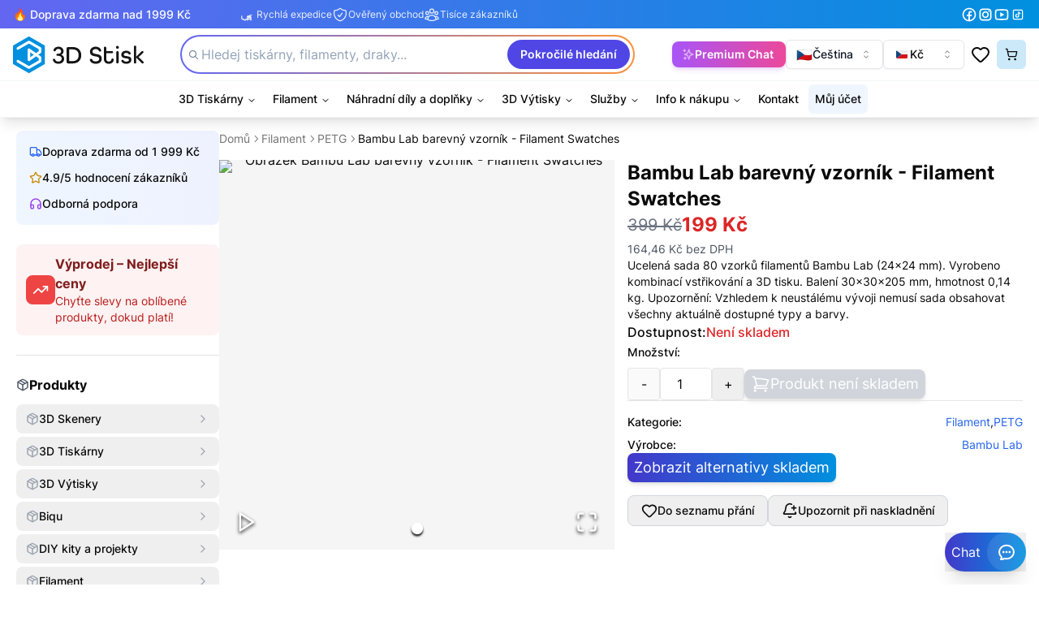

--- FILE ---
content_type: text/html
request_url: https://3dstisk.cz/produkt/bambu-lab-barevny-vzornik/
body_size: 38372
content:
<!DOCTYPE html><html lang="cs"> <head><meta charset="UTF-8"><!-- Hydrate currency and locale stores --><script>(function(){const currency = "CZK";
const locale = "cs";

      if(currency) {
        // We'll set this value in a client script
        window.__INITIAL_CURRENCY__ = currency;
      }
      if(locale) {
        window.__INITIAL_LOCALE__ = locale;
      }
    })();</script><script type="module" src="/_astro/Layout.astro_astro_type_script_index_0_lang.CRAOjjnd.js"></script><meta name="viewport" content="width=device-width, initial-scale=1"><!-- <link rel="icon" type="image/svg+xml" href="/favicon.svg" /> --><title>Bambu Lab barevný vzorník - Filament Swatches</title><meta name="description" content="Ucelená sada 80 vzorků filamentů Bambu Lab (24x24 mm). Vyrobeno kombinací vstřikování a 3D tisku. Balení 30x30x205 mm, hmotnost 0,14 kg. Upozornění: Vzhledem k neustálému vývoji nemusí sada obsahovat všechny aktuálně dostupné typy a barvy."><link rel="canonical" href="https://3dstisk.cz/produkt/bambu-lab-barevny-vzornik/"><link rel="alternate" hreflang="cs-cz" href="https://3dstisk.cz/produkt/bambu-lab-barevny-vzornik/"><link rel="alternate" hreflang="en" href="https://3dstisk.com/en/product/bambu-lab-color-swatch-filament-swatches/"><link rel="alternate" hreflang="sk" href="https://3dstisk.com/sk/produkt/bambu-lab-farebny-vzornik-filament-swatches/"><link rel="alternate" hreflang="pl" href="https://3dstisk.com/pl/produkt/bambu-lab-barevny-vzornik-filament-swatches/"><link rel="alternate" hreflang="de" href="https://3dstisk.com/de/produkt/bambu-lab-farbfacher-filament-swatches/"><link rel="alternate" hreflang="hu" href="https://3dstisk.com/hu/termek/bambu-lab-szinmintakartya-filament-swatches/"><link rel="alternate" hreflang="fr" href="https://3dstisk.com/fr/produit/bambu-lab-nuancier-de-couleurs-filament-swatches/"><link rel="alternate" hreflang="it" href="https://3dstisk.com/it/prodotto/bambu-lab-campionario-colori-filament-swatches/"><link rel="alternate" hreflang="es" href="https://3dstisk.com/es/producto/bambu-lab-muestrario-de-colores-filament-swatches/"><link rel="alternate" hreflang="uk" href="https://3dstisk.com/uk/produkt/bambu-lab-kolorova-palitra-filament-swatches/"><link rel="alternate" hreflang="nl" href="https://3dstisk.com/nl/product/bambu-lab-kleurstaal-filament-swatches/"><link rel="alternate" hreflang="ro" href="https://3dstisk.com/ro/produs/bambu-lab-barevny-vzornik/"><link rel="alternate" hreflang="el" href="https://3dstisk.com/el/proion/bambu-lab-barevny-vzornik/"><link rel="alternate" hreflang="x-default" href="https://3dstisk.cz/produkt/bambu-lab-barevny-vzornik/"><link rel="icon" href="https://i0.wp.com/3dstisk.cz/wp-content/uploads/2022/09/cropped-favicon.png?fit=32%2C32&amp;ssl=1" sizes="32x32"><link rel="icon" href="https://i0.wp.com/3dstisk.cz/wp-content/uploads/2022/09/cropped-favicon.png?fit=192%2C192&amp;ssl=1" sizes="192x192"><link rel="apple-touch-icon" href="https://i0.wp.com/3dstisk.cz/wp-content/uploads/2022/09/cropped-favicon.png?fit=180%2C180&amp;ssl=1"><meta name="msapplication-TileImage" content="https://i0.wp.com/3dstisk.cz/wp-content/uploads/2022/09/cropped-favicon.png?fit=270%2C270&amp;ssl=1"><link rel="icon" type="image/x-icon" href="/favicon.ico"><meta name="robots" content="index, follow, max-image-preview:large, max-snippet:-1, max-video-preview:-1"><meta name="google-site-verification" content="zmBWOpEFAxVW4hZw_JdAe9w7xUOi9VwMGO9rPYMHP38"><!-- TODO: Google analytics --><!-- TODO: Facebook analytics --><meta property="og:locale" content="cs_CZ"><meta property="og:type" content="product"><meta property="og:title" content="Bambu Lab barevný vzorník - Filament Swatches"><meta property="og:description" content="Ucelená sada 80 vzorků filamentů Bambu Lab (24x24 mm). Vyrobeno kombinací vstřikování a 3D tisku. Balení 30x30x205 mm, hmotnost 0,14 kg. Upozornění: Vzhledem k neustálému vývoji nemusí sada obsahovat všechny aktuálně dostupné typy a barvy."><meta property="og:url"><meta property="og:site_name" content="3D Stisk"><meta property="og:image" content="https://images.3dstisk.com/_/rs:fill:1600:1600:1/g:sm/plain/https://3dstisk.cz/wp-content/uploads/2024/05/filamentswatch_1_1800x1800.jpg@webp"><meta property="og:image:width" content="1600"><meta property="og:image:height" content="1600"><meta property="og:image:type" content="image/webp"><link rel="preload" as="image" href="https://images.3dstisk.com/_/rs:fill:1600:1600:1/g:sm/plain/https://3dstisk.cz/wp-content/uploads/2024/05/filamentswatch_1_1800x1800.jpg@webp"><script type="application/ld+json">{"@context":"https://schema.org","@graph":[{"@type":["WebPage","ItemPage"],"@id":"https://3dstisk.cz/produkt/bambu-lab-barevny-vzornik/","url":"https://3dstisk.cz/produkt/bambu-lab-barevny-vzornik/","name":"Bambu Lab barevný vzorník - Filament Swatches","isPartOf":{"@id":"https://3dstisk.cz/#website"},"primaryImageOfPage":{"@id":"https://3dstisk.cz/produkt/bambu-lab-barevny-vzornik/#primaryimage"},"image":{"@id":"https://3dstisk.cz/produkt/bambu-lab-barevny-vzornik/#primaryimage"},"thumbnailUrl":"https://images.3dstisk.com/_/rs:fill:1600:1600:1/g:sm/plain/https://3dstisk.cz/wp-content/uploads/2024/05/filamentswatch_1_1800x1800.jpg@webp","datePublished":"2024-05-15T17:00:42","dateModified":"2025-08-09T15:59:55","description":"Ucelená sada 80 vzorků filamentů Bambu Lab (24x24 mm). Vyrobeno kombinací vstřikování a 3D tisku. Balení 30x30x205 mm, hmotnost 0,14 kg. Upozornění: Vzhledem k neustálému vývoji nemusí sada obsahovat všechny aktuálně dostupné typy a barvy.","breadcrumb":{"@id":"https://3dstisk.cz/produkt/bambu-lab-barevny-vzornik/#breadcrumb"},"inLanguage":"cs","potentialAction":[{"@type":"ReadAction","target":["https://3dstisk.cz/produkt/bambu-lab-barevny-vzornik/"]}]},{"@type":"ImageObject","inLanguage":"cs","@id":"https://3dstisk.cz/produkt/bambu-lab-barevny-vzornik/#primaryimage","url":"https://images.3dstisk.com/_/rs:fill:1600:1600:1/g:sm/plain/https://3dstisk.cz/wp-content/uploads/2024/05/filamentswatch_1_1800x1800.jpg@webp","contentUrl":"https://images.3dstisk.com/_/rs:fill:1600:1600:1/g:sm/plain/https://3dstisk.cz/wp-content/uploads/2024/05/filamentswatch_1_1800x1800.jpg@webp","width":1600,"height":1600,"caption":"filamentswatch_1_1800x1800"},{"@type":"Product","@id":"https://3dstisk.cz/produkt/bambu-lab-barevny-vzornik/#product","name":"Bambu Lab barevný vzorník - Filament Swatches","description":"Ucelená sada 80 vzorků filamentů Bambu Lab (24x24 mm). Vyrobeno kombinací vstřikování a 3D tisku. Balení 30x30x205 mm, hmotnost 0,14 kg. Upozornění: Vzhledem k neustálému vývoji nemusí sada obsahovat všechny aktuálně dostupné typy a barvy.","image":"https://images.3dstisk.com/_/rs:fill:1600:1600:1/g:sm/plain/https://3dstisk.cz/wp-content/uploads/2024/05/filamentswatch_1_1800x1800.jpg@webp","sku":"","brand":{"@type":"Brand","name":"3D Stisk"},"offers":{"@type":"Offer","url":"https://3dstisk.cz/produkt/bambu-lab-barevny-vzornik/","priceCurrency":"CZK","price":199,"itemCondition":"http://schema.org/NewCondition","availability":"http://schema.org/OutOfStock","seller":{"@type":"Organization","name":"3D Stisk s.r.o."},"shippingDetails":{"@type":"OfferShippingDetails","shippingRate":{"@type":"MonetaryAmount","value":"58","currency":"CZK"},"deliveryTime":{"@type":"ShippingDeliveryTime","handlingTime":{"@type":"QuantitativeValue","minValue":0,"maxValue":1,"unitCode":"DAY"},"transitTime":{"@type":"QuantitativeValue","minValue":1,"maxValue":2,"unitCode":"DAY"}},"shippingDestination":[{"@type":"DefinedRegion","addressCountry":{"@type":"Country","name":"CZ"}},{"@type":"DefinedRegion","addressCountry":{"@type":"Country","name":"SK"}},{"@type":"DefinedRegion","addressCountry":{"@type":"Country","name":"PL"}},{"@type":"DefinedRegion","addressCountry":{"@type":"Country","name":"DE"}},{"@type":"DefinedRegion","addressCountry":{"@type":"Country","name":"AT"}}]}}},{"@type":"BreadcrumbList","@id":"https://3dstisk.cz/produkt/bambu-lab-barevny-vzornik/#breadcrumb","itemListElement":[{"@type":"ListItem","position":1,"name":"Domů","item":"https://3dstisk.cz"},{"@type":"ListItem","position":2,"name":"Bambu Lab barevný vzorník - Filament Swatches","item":"https://3dstisk.cz/produkt/bambu-lab-barevny-vzornik/"}]},{"@type":"WebSite","@id":"https://3dstisk.cz/#website","url":"https://3dstisk.cz","name":"3D Stisk","description":"Prodej 3D tiskáren, filamentů a příslušenství.","publisher":{"@id":"https://3dstisk.cz/#organization"},"potentialAction":[{"@type":"SearchAction","target":{"@type":"EntryPoint","urlTemplate":"https://3dstisk.cz/search/{search_term_string}"},"query-input":{"@type":"PropertyValueSpecification","valueRequired":true,"valueName":"search_term_string"}}],"inLanguage":"cs"},{"@type":"Organization","@id":"https://3dstisk.cz/#organization","name":"3D Stisk s.r.o.","url":"https://3dstisk.cz","logo":{"@type":"ImageObject","inLanguage":"cs","@id":"https://3dstisk.cz/#/schema/logo/image/","url":"https://images.3dstisk.com/_/rs:fit:1039:570:1/plain/https://3dstisk.cz/wp-content/uploads/2022/09/cropped-logo-with-text-color.png@webp","contentUrl":"https://images.3dstisk.com/_/rs:fit:1039:570:1/plain/https://3dstisk.cz/wp-content/uploads/2022/09/cropped-logo-with-text-color.png@webp","width":1039,"height":570,"caption":"3D Stisk s.r.o."},"image":{"@id":"https://3dstisk.cz/#/schema/logo/image/"},"sameAs":["https://www.facebook.com/3DStisk/","https://x.com/3dstisk","https://tiktok.com/3dstisk","https://www.youtube.com/@3dstisk"]}]}</script><link rel="preconnect" href="//storefront.cloud.3dstisk.cz"><link rel="preconnect" href="//i0.wp.com"><link rel="preconnect" href="//c0.wp.com"><link rel="stylesheet" href="/_astro/cookie-consent.DuJ5CnlB.css">
<link rel="stylesheet" href="/_astro/index.CXKQibAD.css">
<link rel="stylesheet" href="/_astro/_id_.u3-TqZgt.css">
<style>[data-astro-cid-tqultdhb][data-sidebar]{--sidebar-width: 16rem}@media(min-width:1024px){[data-astro-cid-tqultdhb][data-sidebar]{--sidebar-width: 18rem}}@media(min-width:1280px){[data-astro-cid-tqultdhb][data-sidebar]{--sidebar-width: 20rem}}
</style>
<link rel="stylesheet" href="/_astro/_slug_.CWTgCh6y.css">
<style>#printer-comparator{border-collapse:collapse;border-spacing:0;width:100%;background:#fff;box-shadow:0 1px 3px #0003,0 1px 2px -1px #0003;border-radius:12px;overflow:hidden;border:1px solid #e5e7eb}#printer-comparator td{border:1px solid #e5e7eb;padding:4px 8px}
</style>
<link rel="stylesheet" href="/_astro/PremiumChat.DwcyPppn.css"></head> <body> <style>astro-island,astro-slot,astro-static-slot{display:contents}</style><script>(()=>{var e=async t=>{await(await t())()};(self.Astro||(self.Astro={})).only=e;window.dispatchEvent(new Event("astro:only"));})();</script><script>(()=>{var A=Object.defineProperty;var g=(i,o,a)=>o in i?A(i,o,{enumerable:!0,configurable:!0,writable:!0,value:a}):i[o]=a;var d=(i,o,a)=>g(i,typeof o!="symbol"?o+"":o,a);{let i={0:t=>m(t),1:t=>a(t),2:t=>new RegExp(t),3:t=>new Date(t),4:t=>new Map(a(t)),5:t=>new Set(a(t)),6:t=>BigInt(t),7:t=>new URL(t),8:t=>new Uint8Array(t),9:t=>new Uint16Array(t),10:t=>new Uint32Array(t),11:t=>1/0*t},o=t=>{let[l,e]=t;return l in i?i[l](e):void 0},a=t=>t.map(o),m=t=>typeof t!="object"||t===null?t:Object.fromEntries(Object.entries(t).map(([l,e])=>[l,o(e)]));class y extends HTMLElement{constructor(){super(...arguments);d(this,"Component");d(this,"hydrator");d(this,"hydrate",async()=>{var b;if(!this.hydrator||!this.isConnected)return;let e=(b=this.parentElement)==null?void 0:b.closest("astro-island[ssr]");if(e){e.addEventListener("astro:hydrate",this.hydrate,{once:!0});return}let c=this.querySelectorAll("astro-slot"),n={},h=this.querySelectorAll("template[data-astro-template]");for(let r of h){let s=r.closest(this.tagName);s!=null&&s.isSameNode(this)&&(n[r.getAttribute("data-astro-template")||"default"]=r.innerHTML,r.remove())}for(let r of c){let s=r.closest(this.tagName);s!=null&&s.isSameNode(this)&&(n[r.getAttribute("name")||"default"]=r.innerHTML)}let p;try{p=this.hasAttribute("props")?m(JSON.parse(this.getAttribute("props"))):{}}catch(r){let s=this.getAttribute("component-url")||"<unknown>",v=this.getAttribute("component-export");throw v&&(s+=` (export ${v})`),console.error(`[hydrate] Error parsing props for component ${s}`,this.getAttribute("props"),r),r}let u;await this.hydrator(this)(this.Component,p,n,{client:this.getAttribute("client")}),this.removeAttribute("ssr"),this.dispatchEvent(new CustomEvent("astro:hydrate"))});d(this,"unmount",()=>{this.isConnected||this.dispatchEvent(new CustomEvent("astro:unmount"))})}disconnectedCallback(){document.removeEventListener("astro:after-swap",this.unmount),document.addEventListener("astro:after-swap",this.unmount,{once:!0})}connectedCallback(){if(!this.hasAttribute("await-children")||document.readyState==="interactive"||document.readyState==="complete")this.childrenConnectedCallback();else{let e=()=>{document.removeEventListener("DOMContentLoaded",e),c.disconnect(),this.childrenConnectedCallback()},c=new MutationObserver(()=>{var n;((n=this.lastChild)==null?void 0:n.nodeType)===Node.COMMENT_NODE&&this.lastChild.nodeValue==="astro:end"&&(this.lastChild.remove(),e())});c.observe(this,{childList:!0}),document.addEventListener("DOMContentLoaded",e)}}async childrenConnectedCallback(){let e=this.getAttribute("before-hydration-url");e&&await import(e),this.start()}async start(){let e=JSON.parse(this.getAttribute("opts")),c=this.getAttribute("client");if(Astro[c]===void 0){window.addEventListener(`astro:${c}`,()=>this.start(),{once:!0});return}try{await Astro[c](async()=>{let n=this.getAttribute("renderer-url"),[h,{default:p}]=await Promise.all([import(this.getAttribute("component-url")),n?import(n):()=>()=>{}]),u=this.getAttribute("component-export")||"default";if(!u.includes("."))this.Component=h[u];else{this.Component=h;for(let f of u.split("."))this.Component=this.Component[f]}return this.hydrator=p,this.hydrate},e,this)}catch(n){console.error(`[astro-island] Error hydrating ${this.getAttribute("component-url")}`,n)}}attributeChangedCallback(){this.hydrate()}}d(y,"observedAttributes",["props"]),customElements.get("astro-island")||customElements.define("astro-island",y)}})();</script><astro-island uid="Zftetn" component-url="/_astro/init-i18next.C0vvyTT5.js" component-export="default" renderer-url="/_astro/client.Df0atNpj.js" props="{}" ssr client="only" opts="{&quot;name&quot;:&quot;InitI18next&quot;,&quot;value&quot;:&quot;react&quot;}"></astro-island> <!-- Cookie Consent Banner - loads analytics (FB Pixel, etc.) only after user consent --> <script type="module" src="/_astro/cookie-consent.astro_astro_type_script_index_0_lang.CX9Mxnbf.js"></script>   <script>(()=>{var e=async t=>{await(await t())()};(self.Astro||(self.Astro={})).load=e;window.dispatchEvent(new Event("astro:load"));})();</script><astro-island uid="Z88qwM" prefix="r32" component-url="/_astro/product-navigation.JD-GSfQ6.js" component-export="ProductNavigationComponent" renderer-url="/_astro/client.Df0atNpj.js" props="{&quot;isHidden&quot;:[0,false],&quot;items&quot;:[1,[[0,{&quot;id&quot;:[0,&quot;3d-tiskarny&quot;],&quot;label&quot;:[0,&quot;3D Tiskárny&quot;],&quot;uri&quot;:[0,&quot;/kategorie-produktu/tiskarny/&quot;],&quot;childItems&quot;:[1,[[0,{&quot;id&quot;:[0,&quot;fdm-tiskarny&quot;],&quot;label&quot;:[0,&quot;Filament 3D tiskárny&quot;],&quot;uri&quot;:[0,&quot;/kategorie-produktu/tiskarny/&quot;]}],[0,{&quot;id&quot;:[0,&quot;sla-tiskarny&quot;],&quot;label&quot;:[0,&quot;Resin 3D tiskárny&quot;],&quot;uri&quot;:[0,&quot;/kategorie-produktu/sla-tiskarny/&quot;]}],[0,{&quot;id&quot;:[0,&quot;susicky&quot;],&quot;label&quot;:[0,&quot;Sušičky&quot;],&quot;uri&quot;:[0,&quot;/kategorie-produktu/susicky/&quot;]}],[0,{&quot;id&quot;:[0,&quot;3d-skenery&quot;],&quot;label&quot;:[0,&quot;3D skenery&quot;],&quot;uri&quot;:[0,&quot;/kategorie-produktu/3d-skenery/&quot;]}]]]}],[0,{&quot;id&quot;:[0,&quot;filament&quot;],&quot;label&quot;:[0,&quot;Filament&quot;],&quot;uri&quot;:[0,&quot;/kategorie-produktu/filament/&quot;],&quot;childItems&quot;:[1,[[0,{&quot;id&quot;:[0,&quot;22&quot;],&quot;label&quot;:[0,&quot;PLA&quot;],&quot;uri&quot;:[0,&quot;/kategorie-produktu/pla/&quot;]}],[0,{&quot;id&quot;:[0,&quot;23&quot;],&quot;label&quot;:[0,&quot;PETG&quot;],&quot;uri&quot;:[0,&quot;/kategorie-produktu/petg/&quot;]}],[0,{&quot;id&quot;:[0,&quot;138&quot;],&quot;label&quot;:[0,&quot;ERYONE&quot;],&quot;uri&quot;:[0,&quot;/kategorie-produktu/eryone/&quot;]}],[0,{&quot;id&quot;:[0,&quot;54&quot;],&quot;label&quot;:[0,&quot;Nebula&quot;],&quot;uri&quot;:[0,&quot;/kategorie-produktu/nebula/&quot;]}],[0,{&quot;id&quot;:[0,&quot;53&quot;],&quot;label&quot;:[0,&quot;Print-Me&quot;],&quot;uri&quot;:[0,&quot;/kategorie-produktu/print-me/&quot;]}],[0,{&quot;id&quot;:[0,&quot;34&quot;],&quot;label&quot;:[0,&quot;Flex&quot;],&quot;uri&quot;:[0,&quot;/kategorie-produktu/flex/&quot;]}],[0,{&quot;id&quot;:[0,&quot;82&quot;],&quot;label&quot;:[0,&quot;ABS&quot;],&quot;uri&quot;:[0,&quot;/kategorie-produktu/abs/&quot;]}],[0,{&quot;id&quot;:[0,&quot;24&quot;],&quot;label&quot;:[0,&quot;ASA&quot;],&quot;uri&quot;:[0,&quot;/kategorie-produktu/asa/&quot;]}],[0,{&quot;id&quot;:[0,&quot;51&quot;],&quot;label&quot;:[0,&quot;Karbon&quot;],&quot;uri&quot;:[0,&quot;/kategorie-produktu/karbon/&quot;]}],[0,{&quot;id&quot;:[0,&quot;187&quot;],&quot;label&quot;:[0,&quot;PC&quot;],&quot;uri&quot;:[0,&quot;/kategorie-produktu/pc/&quot;]}],[0,{&quot;id&quot;:[0,&quot;136&quot;],&quot;label&quot;:[0,&quot;Nylon&quot;],&quot;uri&quot;:[0,&quot;/kategorie-produktu/nylon/&quot;]}],[0,{&quot;id&quot;:[0,&quot;373&quot;],&quot;label&quot;:[0,&quot;Skelné vlákno&quot;],&quot;uri&quot;:[0,&quot;/kategorie-produktu/skelne-vlakno/&quot;]}],[0,{&quot;id&quot;:[0,&quot;77&quot;],&quot;label&quot;:[0,&quot;rPET-G&quot;],&quot;uri&quot;:[0,&quot;/kategorie-produktu/rpet-g/&quot;]}],[0,{&quot;id&quot;:[0,&quot;171&quot;],&quot;label&quot;:[0,&quot;Podpěry&quot;],&quot;uri&quot;:[0,&quot;/kategorie-produktu/pva-hips/&quot;]}],[0,{&quot;id&quot;:[0,&quot;224&quot;],&quot;label&quot;:[0,&quot;Iglidur&quot;],&quot;uri&quot;:[0,&quot;/kategorie-produktu/iglidur/&quot;]}],[0,{&quot;id&quot;:[0,&quot;369&quot;],&quot;label&quot;:[0,&quot;PP&quot;],&quot;uri&quot;:[0,&quot;/kategorie-produktu/pp/&quot;]}]]]}],[0,{&quot;id&quot;:[0,&quot;nahradni-dily&quot;],&quot;label&quot;:[0,&quot;Náhradní díly a doplňky&quot;],&quot;uri&quot;:[0,&quot;/kategorie-produktu/nahradni-dily-a-doplnky/&quot;],&quot;childItems&quot;:[1,[[0,{&quot;id&quot;:[0,&quot;74&quot;],&quot;label&quot;:[0,&quot;Ostatní&quot;],&quot;uri&quot;:[0,&quot;/kategorie-produktu/ostatni/&quot;]}],[0,{&quot;id&quot;:[0,&quot;70&quot;],&quot;label&quot;:[0,&quot;Build plate&quot;],&quot;uri&quot;:[0,&quot;/kategorie-produktu/build-plate/&quot;]}],[0,{&quot;id&quot;:[0,&quot;71&quot;],&quot;label&quot;:[0,&quot;Hotend&quot;],&quot;uri&quot;:[0,&quot;/kategorie-produktu/hotend/&quot;]}],[0,{&quot;id&quot;:[0,&quot;75&quot;],&quot;label&quot;:[0,&quot;Tryska&quot;],&quot;uri&quot;:[0,&quot;/kategorie-produktu/tryska/&quot;]}],[0,{&quot;id&quot;:[0,&quot;72&quot;],&quot;label&quot;:[0,&quot;Extruder&quot;],&quot;uri&quot;:[0,&quot;/kategorie-produktu/extruder/&quot;]}],[0,{&quot;id&quot;:[0,&quot;73&quot;],&quot;label&quot;:[0,&quot;Chlazení&quot;],&quot;uri&quot;:[0,&quot;/kategorie-produktu/chlazeni/&quot;]}],[0,{&quot;id&quot;:[0,&quot;368&quot;],&quot;label&quot;:[0,&quot;Nářadí&quot;],&quot;uri&quot;:[0,&quot;/kategorie-produktu/naradi/&quot;]}],[0,{&quot;id&quot;:[0,&quot;260&quot;],&quot;label&quot;:[0,&quot;Fixator&quot;],&quot;uri&quot;:[0,&quot;/kategorie-produktu/fixator/&quot;]}]]]}],[0,{&quot;id&quot;:[0,&quot;3d-vytisky&quot;],&quot;label&quot;:[0,&quot;3D Výtisky&quot;],&quot;uri&quot;:[0,&quot;/kategorie-produktu/3d-vytisky/&quot;],&quot;childItems&quot;:[1,[[0,{&quot;id&quot;:[0,&quot;141&quot;],&quot;label&quot;:[0,&quot;Draci&quot;],&quot;uri&quot;:[0,&quot;/kategorie-produktu/draci/&quot;]}],[0,{&quot;id&quot;:[0,&quot;142&quot;],&quot;label&quot;:[0,&quot;Zvířátka&quot;],&quot;uri&quot;:[0,&quot;/kategorie-produktu/zviratka/&quot;]}],[0,{&quot;id&quot;:[0,&quot;143&quot;],&quot;label&quot;:[0,&quot;Ostatní&quot;],&quot;uri&quot;:[0,&quot;/kategorie-produktu/ostatni-3d-vytisky/&quot;]}],[0,{&quot;id&quot;:[0,&quot;376&quot;],&quot;label&quot;:[0,&quot;Vejce&quot;],&quot;uri&quot;:[0,&quot;/kategorie-produktu/vejce/&quot;]}],[0,{&quot;id&quot;:[0,&quot;299&quot;],&quot;label&quot;:[0,&quot;Cosplay&quot;],&quot;uri&quot;:[0,&quot;/kategorie-produktu/cosplay/&quot;]}],[0,{&quot;id&quot;:[0,&quot;277&quot;],&quot;label&quot;:[0,&quot;Klíčenky&quot;],&quot;uri&quot;:[0,&quot;/kategorie-produktu/klicenky/&quot;]}],[0,{&quot;id&quot;:[0,&quot;378&quot;],&quot;label&quot;:[0,&quot;Sady zvířátek&quot;],&quot;uri&quot;:[0,&quot;/kategorie-produktu/sady-zviratek/&quot;]}]]]}],[0,{&quot;id&quot;:[0,&quot;sluzby&quot;],&quot;label&quot;:[0,&quot;Služby&quot;],&quot;uri&quot;:[0,&quot;/&quot;],&quot;childItems&quot;:[1,[[0,{&quot;id&quot;:[0,&quot;servis&quot;],&quot;label&quot;:[0,&quot;Servis 3D tiskáren&quot;],&quot;uri&quot;:[0,&quot;/produkt/servis-3d-tiskarny-1h/&quot;]}],[0,{&quot;id&quot;:[0,&quot;tisk-na-zakazku&quot;],&quot;label&quot;:[0,&quot;3D tisk na zakázku&quot;],&quot;uri&quot;:[0,&quot;/zakazkovy-3d-tisk/&quot;]}],[0,{&quot;id&quot;:[0,&quot;komisni-hracky&quot;],&quot;label&quot;:[0,&quot;Komisní prodej 3D tištěných hraček&quot;],&quot;uri&quot;:[0,&quot;/komisni-prodej-3d-tistenych-hracek/&quot;]}],[0,{&quot;id&quot;:[0,&quot;vyvoj-software&quot;],&quot;label&quot;:[0,&quot;Vývoj software&quot;],&quot;uri&quot;:[0,&quot;/vyvoj-software/&quot;]}],[0,{&quot;id&quot;:[0,&quot;zapujceni-3d-tiskarny&quot;],&quot;label&quot;:[0,&quot;Zapůjčení 3D tiskárny&quot;],&quot;uri&quot;:[0,&quot;/produkt/zapujceni-3d-tiskarny/&quot;]}],[0,{&quot;id&quot;:[0,&quot;zapujceni-unitree-go2-air&quot;],&quot;label&quot;:[0,&quot;Zapůjčení Robota Unitree Go2 Air&quot;],&quot;uri&quot;:[0,&quot;/produkt/zapujceni-unitree-go2-air/&quot;]}]]]}],[0,{&quot;id&quot;:[0,&quot;info&quot;],&quot;label&quot;:[0,&quot;Info k nákupu&quot;],&quot;uri&quot;:[0,&quot;/&quot;],&quot;childItems&quot;:[1,[[0,{&quot;id&quot;:[0,&quot;eshop&quot;],&quot;label&quot;:[0,&quot;Eshop&quot;],&quot;uri&quot;:[0,&quot;/&quot;]}],[0,{&quot;id&quot;:[0,&quot;obchodni-podminky&quot;],&quot;label&quot;:[0,&quot;Obchodní podmínky&quot;],&quot;uri&quot;:[0,&quot;/obchodni-podminky/&quot;]}],[0,{&quot;id&quot;:[0,&quot;doprava&quot;],&quot;label&quot;:[0,&quot;Doprava a platba&quot;],&quot;uri&quot;:[0,&quot;/doprava-a-osobni-odber/&quot;]}],[0,{&quot;id&quot;:[0,&quot;reklamace&quot;],&quot;label&quot;:[0,&quot;Reklamace a záruka&quot;],&quot;uri&quot;:[0,&quot;/reklamace/&quot;]}]]]}],[0,{&quot;id&quot;:[0,&quot;kontakt&quot;],&quot;label&quot;:[0,&quot;Kontakt&quot;],&quot;uri&quot;:[0,&quot;/kontakt/&quot;]}]]]}" ssr client="load" opts="{&quot;name&quot;:&quot;ProductNavigationComponent&quot;,&quot;value&quot;:true}" await-children><link rel="preload" as="image" href="https://3dstisk.cz/wp-content/uploads/2025/03/logo-cele.svg"/><link rel="preload" as="image" href="https://3dstisk.cz/wp-content/uploads/2025/03/logo-symbol.svg"/><div class="hidden md:flex px-1 md:px-4 justify-center bg-gradient-to-r from-indigo-500 to-primary"><div class="flex max-w-[1400px] min-h-[35px] w-full items-center justify-between"><div class="text-white flex items-center gap-6"><div class="flex items-center gap-2 min-w-[280px]"><div class="animate-fade-in text-sm font-medium">🔥 Doprava zdarma nad 1999 Kč</div></div><div class="hidden lg:flex items-center gap-4 text-xs"><div class="flex items-center gap-1 opacity-90"><svg xmlns="http://www.w3.org/2000/svg" fill="none" viewBox="0 0 24 24" stroke-width="1.5" stroke="currentColor" class="w-5 h-5 w-4 h-4"><path stroke-linecap="round" stroke-linejoin="round" d="M8.25 18.75a1.5 1.5 0 0 1-3 0m3 0a1.5 1.5 0 0 1-3 0m3 0h6m-9 0H3.375a1.125 1.125 0 0 1-1.125-1.125V14.25m8.25 4.5V16.5a1.5 1.5 0 0 1 3-1.5V15a2.25 2.25 0 0 1 2.25-2.25h.75m-6 7.5v-3a.75.75 0 0 1 .75-.75h3.75c.414 0 .75.336.75.75v3m-3.75-5.25h3a.75.75 0 0 1 .75.75V18"></path></svg><span>Rychlá expedice</span></div><div class="flex items-center gap-1 opacity-90"><svg xmlns="http://www.w3.org/2000/svg" fill="none" viewBox="0 0 24 24" stroke-width="1.5" stroke="currentColor" class="w-5 h-5 w-4 h-4"><path stroke-linecap="round" stroke-linejoin="round" d="M9 12.75 11.25 15 15 9.75m-3-7.036A11.959 11.959 0 0 1 3.598 6 11.99 11.99 0 0 0 3 9.749c0 5.592 3.824 10.29 9 11.623 5.176-1.332 9-6.03 9-11.622 0-1.31-.21-2.571-.598-3.751h-.152c-3.196 0-6.1-1.248-8.25-3.285Z"></path></svg><span>Ověřený obchod</span></div><div class="flex items-center gap-1 opacity-90"><svg xmlns="http://www.w3.org/2000/svg" fill="none" viewBox="0 0 24 24" stroke-width="1.5" stroke="currentColor" class="w-5 h-5 w-4 h-4"><path stroke-linecap="round" stroke-linejoin="round" d="M18 18.72a9.094 9.094 0 0 0 3.741-.479 3 3 0 0 0-4.682-2.72m.94 3.198.001.031c0 .225-.012.447-.037.666A11.944 11.944 0 0 1 12 21c-2.17 0-4.207-.576-5.963-1.584A6.062 6.062 0 0 1 6 18.719m12 0a5.971 5.971 0 0 0-.941-3.197m0 0A5.995 5.995 0 0 0 12 12.75a5.995 5.995 0 0 0-5.058 2.772m0 0a3 3 0 0 0-4.681 2.72 8.986 8.986 0 0 0 3.74.477m.94-3.197a5.971 5.971 0 0 0-.94 3.197M15 6.75a3 3 0 1 1-6 0 3 3 0 0 1 6 0Zm6 3a2.25 2.25 0 1 1-4.5 0 2.25 2.25 0 0 1 4.5 0Zm-13.5 0a2.25 2.25 0 1 1-4.5 0 2.25 2.25 0 0 1 4.5 0Z"></path></svg><span>Tisíce zákazníků</span></div></div></div><div class="flex gap-2"><a href="https://www.facebook.com/3dstiskcz" aria-label="Facebook (otevře se na nové záložce)" target="_blank" rel="noopener noreferrer"><svg xmlns="http://www.w3.org/2000/svg" x="0px" y="0px" width="20" height="20" viewBox="0,0,256,256"><g fill="#ffffff" fill-rule="nonzero" stroke="none" stroke-width="1" stroke-linecap="butt" stroke-linejoin="miter" stroke-miterlimit="10" stroke-dasharray="" stroke-dashoffset="0" font-family="none" font-weight="none" font-size="none"><g transform="scale(10.66667,10.66667)"><path d="M12,2c-5.511,0 -10,4.489 -10,10c0,5.511 4.489,10 10,10c5.511,0 10,-4.489 10,-10c0,-5.511 -4.489,-10 -10,-10zM12,4c4.43012,0 8,3.56988 8,8c0,4.01447 -2.93468,7.31302 -6.78125,7.89844v-5.51367h2.32813l0.36523,-2.36524h-2.69336v-1.29297c0,-0.983 0.32023,-1.85547 1.24023,-1.85547h1.47656v-2.06445c-0.26,-0.035 -0.8087,-0.11133 -1.8457,-0.11133c-2.166,0 -3.43555,1.144 -3.43555,3.75v1.57422h-2.22656v2.36524h2.22656v5.49414c-3.78401,-0.63806 -6.6543,-3.90867 -6.6543,-7.87891c0,-4.43012 3.56988,-8 8,-8z"></path></g></g></svg></a><a href="https://instagram.com/3dstisk" aria-label="Instagram (otevře se na nové záložce)" target="_blank" rel="noopener noreferrer"><svg xmlns="http://www.w3.org/2000/svg" x="0px" y="0px" width="20" height="20" viewBox="0,0,256,256"><g fill="#ffffff" fill-rule="nonzero" stroke="none" stroke-width="1" stroke-linecap="butt" stroke-linejoin="miter" stroke-miterlimit="10" stroke-dasharray="" stroke-dashoffset="0" font-family="none" font-weight="none" font-size="none"><g transform="scale(10.66667,10.66667)"><path d="M8,3c-2.8,0 -5,2.2 -5,5v8c0,2.8 2.2,5 5,5h8c2.8,0 5,-2.2 5,-5v-8c0,-2.8 -2.2,-5 -5,-5zM8,5h8c1.7,0 3,1.3 3,3v8c0,1.7 -1.3,3 -3,3h-8c-1.7,0 -3,-1.3 -3,-3v-8c0,-1.7 1.3,-3 3,-3zM17,6c-0.6,0 -1,0.4 -1,1c0,0.6 0.4,1 1,1c0.6,0 1,-0.4 1,-1c0,-0.6 -0.4,-1 -1,-1zM12,7c-2.8,0 -5,2.2 -5,5c0,2.8 2.2,5 5,5c2.8,0 5,-2.2 5,-5c0,-2.8 -2.2,-5 -5,-5zM12,9c1.7,0 3,1.3 3,3c0,1.7 -1.3,3 -3,3c-1.7,0 -3,-1.3 -3,-3c0,-1.7 1.3,-3 3,-3z"></path></g></g></svg></a><a href="https://www.youtube.com/@3dstisk" aria-label="Youtube (otevře se na nové záložce)" target="_blank" rel="noopener noreferrer"><svg xmlns="http://www.w3.org/2000/svg" x="0px" y="0px" width="20" height="20" viewBox="0,0,256,256"><g fill="#ffffff" fill-rule="nonzero" stroke="none" stroke-width="1" stroke-linecap="butt" stroke-linejoin="miter" stroke-miterlimit="10" stroke-dasharray="" stroke-dashoffset="0" font-family="none" font-weight="none" font-size="none"><g transform="scale(10.66667,10.66667)"><path d="M12,4c0,0 -6.25445,-0.00003 -7.81445,0.41797c-0.861,0.23 -1.53758,0.90758 -1.76758,1.76758c-0.418,1.56 -0.41797,5.81445 -0.41797,5.81445c0,0 -0.00003,4.25445 0.41797,5.81445c0.23,0.861 0.90758,1.53758 1.76758,1.76758c1.56,0.418 7.81445,0.41797 7.81445,0.41797c0,0 6.25445,0.00003 7.81445,-0.41797c0.86,-0.23 1.53758,-0.90758 1.76758,-1.76758c0.418,-1.56 0.41797,-5.81445 0.41797,-5.81445c0,0 0.00003,-4.25445 -0.41797,-5.81445c-0.23,-0.86 -0.90758,-1.53758 -1.76758,-1.76758c-1.56,-0.418 -7.81445,-0.41797 -7.81445,-0.41797zM12,6c2.882,0 6.49087,0.13361 7.29688,0.34961c0.169,0.045 0.30752,0.18352 0.35352,0.35352c0.241,0.898 0.34961,3.63888 0.34961,5.29688c0,1.658 -0.10861,4.39787 -0.34961,5.29688c-0.045,0.169 -0.18352,0.30752 -0.35352,0.35352c-0.805,0.216 -4.41488,0.34961 -7.29687,0.34961c-2.881,0 -6.48987,-0.13361 -7.29687,-0.34961c-0.169,-0.045 -0.30752,-0.18352 -0.35352,-0.35352c-0.241,-0.898 -0.34961,-3.63888 -0.34961,-5.29687c0,-1.658 0.10861,-4.39883 0.34961,-5.29883c0.045,-0.168 0.18352,-0.30656 0.35352,-0.35156c0.805,-0.216 4.41488,-0.34961 7.29688,-0.34961zM10,8.53516v6.92969l6,-3.46484z"></path></g></g></svg></a><a href="https://www.tiktok.com/@3dstisk" aria-label="TikTok (otevře se na nové záložce)" target="_blank" rel="noopener noreferrer"><svg xmlns="http://www.w3.org/2000/svg" x="0px" y="0px" width="20" height="20" viewBox="0,0,256,256"><g fill="#ffffff" fill-rule="nonzero" stroke="none" stroke-width="1" stroke-linecap="butt" stroke-linejoin="miter" stroke-miterlimit="10" stroke-dasharray="" stroke-dashoffset="0" font-family="none" font-weight="none" font-size="none"><g transform="scale(4,4)"><path d="M23.77344,12c-10.918,0 -11.77344,0.85444 -11.77344,11.77344v16.45312c0,10.918 0.85544,11.77344 11.77344,11.77344h16.45312c10.918,0 11.77344,-0.85444 11.77344,-11.77344v-16.45312c0,-10.919 -0.85444,-11.77344 -11.77344,-11.77344zM21.16797,16h21.66406c4.793,0 5.16797,0.37497 5.16797,5.16797v21.66406c0,4.793 -0.37597,5.16797 -5.16797,5.16797h-21.66406c-4.793,0 -5.16797,-0.37597 -5.16797,-5.16797v-21.66406c0,-4.793 0.37497,-5.16797 5.16797,-5.16797zM32.74023,19.69336v16.60156c0,2.282 -1.9842,3.46094 -3.4082,3.46094c-1.073,0 -3.51367,-0.84128 -3.51367,-3.48828c0,-2.779 2.27706,-3.48828 3.53906,-3.48828c0.735,0 1.02344,0.1582 1.02344,0.1582v-4.42969c0,0 -0.55069,-0.08203 -1.17969,-0.08203c-4.519,0 -7.73633,3.6578 -7.73633,7.8418c0,3.535 2.76445,7.81445 7.81445,7.81445c5.379,0 7.8418,-4.48606 7.8418,-7.78906v-8.23437c0,0 2.39733,1.67773 5.61133,1.67773v-4.19531c-3.687,-0.263 -5.65792,-2.73966 -5.79492,-5.84766z"></path></g></g></svg></a></div></div></div><div class="flex flex-col sticky top-0 bg-white shadow-lg border-b border-gray-100 mb-2 md:mb-4 transition-transform duration-300 pt-2 md:pt-0" style="z-index:500"><div class="hidden md:flex justify-between items-center gap-4 py-2 w-full max-w-[1400px] mx-auto px-2 md:px-4 xl:px-0"><a href="/" class="flex items-center gap-3 flex-shrink-0"><img class="h-[45px] object-contain hidden lg:block" src="https://3dstisk.cz/wp-content/uploads/2025/03/logo-cele.svg" alt="3D Stisk logo"/><img class="h-[45px] object-contain lg:hidden" src="https://3dstisk.cz/wp-content/uploads/2025/03/logo-symbol.svg" alt="3D Stisk logo"/></a><div class="flex-1 max-w-2xl flex items-center"><div class="w-full flex justify-center"><div class="w-full flex justify-center px-3 md:px-0"><div class="relative w-full max-w-[560px]"><div class="relative w-full"><div class="relative rounded-full bg-gradient-to-r from-indigo-500 to-orange-400 p-[2px] transition-all duration-200 focus-within:from-indigo-600 focus-within:via-sky-500 focus-within:to-orange-500"><div class="flex w-full items-center gap-2 rounded-full bg-white p-1"><div class="hidden h-7 w-7 items-center justify-center rounded-full text-slate-500 md:flex"><svg width="15" height="15" viewBox="0 0 15 15" fill="none" xmlns="http://www.w3.org/2000/svg" class="h-[15px] w-[15px]"><path d="M10 6.5C10 8.433 8.433 10 6.5 10C4.567 10 3 8.433 3 6.5C3 4.567 4.567 3 6.5 3C8.433 3 10 4.567 10 6.5ZM9.30884 10.0159C8.53901 10.6318 7.56251 11 6.5 11C4.01472 11 2 8.98528 2 6.5C2 4.01472 4.01472 2 6.5 2C8.98528 2 11 4.01472 11 6.5C11 7.56251 10.6318 8.53901 10.0159 9.30884L12.8536 12.1464C13.0488 12.3417 13.0488 12.6583 12.8536 12.8536C12.6583 13.0488 12.3417 13.0488 12.1464 12.8536L9.30884 10.0159Z" fill="currentColor" fill-rule="evenodd" clip-rule="evenodd"></path></svg></div><input type="text" placeholder="Hledej tiskárny, filamenty, draky..." class="h-6 w-full border-none bg-transparent px-0 text-sm md:text-base text-slate-900 placeholder:text-slate-400 focus:outline-none" value=""/><button type="button" class="reset-wp inline-flex items-center justify-center gap-2 rounded-full px-3 md:px-4 py-2 text-sm font-semibold text-white transition-all duration-200 bg-indigo-600 hover:bg-indigo-700 focus-visible:outline-none focus-visible:ring-2 focus-visible:ring-orange-200 focus-visible:ring-offset-2 focus-visible:ring-offset-white"><span class="hidden md:inline">Pokročilé hledání</span><svg width="15" height="15" viewBox="0 0 15 15" fill="none" xmlns="http://www.w3.org/2000/svg" class="w-5 h-5 md:hidden"><path d="M10 6.5C10 8.433 8.433 10 6.5 10C4.567 10 3 8.433 3 6.5C3 4.567 4.567 3 6.5 3C8.433 3 10 4.567 10 6.5ZM9.30884 10.0159C8.53901 10.6318 7.56251 11 6.5 11C4.01472 11 2 8.98528 2 6.5C2 4.01472 4.01472 2 6.5 2C8.98528 2 11 4.01472 11 6.5C11 7.56251 10.6318 8.53901 10.0159 9.30884L12.8536 12.1464C13.0488 12.3417 13.0488 12.6583 12.8536 12.8536C12.6583 13.0488 12.3417 13.0488 12.1464 12.8536L9.30884 10.0159Z" fill="currentColor" fill-rule="evenodd" clip-rule="evenodd"></path></svg></button></div></div></div></div></div></div></div><div class="flex items-center gap-3 flex-shrink-0"><div class="relative group md:min-w-[140px]"><a href="/premium-chat-redirect/" class="flex items-center gap-2 px-3 py-1.5 rounded-lg bg-gradient-to-r from-purple-500 to-pink-500 text-white text-sm font-medium hover:from-purple-600 hover:to-pink-600 transition-all transform hover:scale-105 shadow-md hover:shadow-lg shadow-purple-500/20" aria-label="Otevřít Premium Chat"><svg xmlns="http://www.w3.org/2000/svg" class="h-4 w-4 animate-pulse hidden md:block" fill="none" viewBox="0 0 24 24" stroke="currentColor"><path stroke-linecap="round" stroke-linejoin="round" stroke-width="2" d="M5 3v4M3 5h4M6 17v4m-2-2h4m5-16l2.286 6.857L21 12l-5.714 2.143L13 21l-2.286-6.857L5 12l5.714-2.143L13 3z"></path></svg><span class="font-semibold"><span class="block md:hidden">Chat</span><span class="hidden md:block">Premium Chat</span></span><div class="absolute inset-0 rounded-lg bg-gradient-to-r from-purple-400 to-pink-400 opacity-0 group-hover:opacity-30 blur-xl transition-opacity pointer-events-none"></div></a><div class="absolute top-full mt-2 left-1/2 transform -translate-x-1/2 opacity-0 group-hover:opacity-100 transition-opacity pointer-events-none hidden lg:block" style="z-index:500"><div class="bg-gray-900 text-white text-xs rounded-lg px-3 py-2 whitespace-nowrap shadow-xl">Potřebujete poradit?<div class="absolute -top-1 left-1/2 transform -translate-x-1/2 w-2 h-2 bg-gray-900 rotate-45"></div></div></div></div><div class="hidden lg:flex items-center gap-2"><button type="button" role="combobox" aria-controls="radix-_r32R_1b6_" aria-expanded="false" aria-autocomplete="none" dir="ltr" data-state="closed" class="flex items-center justify-between whitespace-nowrap rounded-md border px-3 py-2 text-sm shadow-sm ring-offset-background placeholder:text-muted-foreground focus:outline-none focus:ring-1 focus:ring-ring disabled:cursor-not-allowed disabled:opacity-50 [&amp;&gt;span]:line-clamp-1 reset-wp w-auto min-w-[120px] h-9 border-gray-200 bg-white hover:bg-gray-50 text-gray-900"><span style="pointer-events:none"><div class="flex items-center gap-2"><span class="text-base">🇨🇿</span><span class="text-sm font-medium">Čeština</span></div></span><svg width="15" height="15" viewBox="0 0 15 15" fill="none" xmlns="http://www.w3.org/2000/svg" class="h-4 w-4 opacity-50" aria-hidden="true"><path d="M4.93179 5.43179C4.75605 5.60753 4.75605 5.89245 4.93179 6.06819C5.10753 6.24392 5.39245 6.24392 5.56819 6.06819L7.49999 4.13638L9.43179 6.06819C9.60753 6.24392 9.89245 6.24392 10.0682 6.06819C10.2439 5.89245 10.2439 5.60753 10.0682 5.43179L7.81819 3.18179C7.73379 3.0974 7.61933 3.04999 7.49999 3.04999C7.38064 3.04999 7.26618 3.0974 7.18179 3.18179L4.93179 5.43179ZM10.0682 9.56819C10.2439 9.39245 10.2439 9.10753 10.0682 8.93179C9.89245 8.75606 9.60753 8.75606 9.43179 8.93179L7.49999 10.8636L5.56819 8.93179C5.39245 8.75606 5.10753 8.75606 4.93179 8.93179C4.75605 9.10753 4.75605 9.39245 4.93179 9.56819L7.18179 11.8182C7.35753 11.9939 7.64245 11.9939 7.81819 11.8182L10.0682 9.56819Z" fill="currentColor" fill-rule="evenodd" clip-rule="evenodd"></path></svg></button><select aria-hidden="true" tabindex="-1" style="position:absolute;border:0;width:1px;height:1px;padding:0;margin:-1px;overflow:hidden;clip:rect(0, 0, 0, 0);white-space:nowrap;word-wrap:normal"></select><button type="button" role="combobox" aria-controls="radix-_r32R_2b6_" aria-expanded="false" aria-autocomplete="none" dir="ltr" data-state="closed" class="flex items-center justify-between whitespace-nowrap rounded-md border px-3 py-2 text-sm shadow-sm ring-offset-background placeholder:text-muted-foreground focus:outline-none focus:ring-1 focus:ring-ring disabled:cursor-not-allowed disabled:opacity-50 [&amp;&gt;span]:line-clamp-1 reset-wp w-auto min-w-[100px] h-9 bg-white hover:bg-gray-50 border-gray-200"><span style="pointer-events:none"><div class="flex items-center gap-2"><svg width="20" height="14" viewBox="0 0 36 36" xmlns="http://www.w3.org/2000/svg" aria-hidden="true" role="img" class="flex-shrink-0"><path fill="#D7141A" d="M1.383 29.973A3.795 3.795 0 0 0 4 31h28c2.209 0 4-1.791 4-4.5V18H17.5L1.383 29.973z"></path><path fill="#EEE" d="M32 5H4a3.98 3.98 0 0 0-2.646 1.006L17.5 18H36V9a4 4 0 0 0-4-4z"></path><path fill="#11457E" d="M1.383 29.973L17.5 18L1.354 6.006A3.985 3.985 0 0 0 0 9v17.5c0 1.48.537 2.683 1.383 3.473z"></path></svg><span class="text-sm font-medium">Kč</span></div></span><svg width="15" height="15" viewBox="0 0 15 15" fill="none" xmlns="http://www.w3.org/2000/svg" class="h-4 w-4 opacity-50" aria-hidden="true"><path d="M4.93179 5.43179C4.75605 5.60753 4.75605 5.89245 4.93179 6.06819C5.10753 6.24392 5.39245 6.24392 5.56819 6.06819L7.49999 4.13638L9.43179 6.06819C9.60753 6.24392 9.89245 6.24392 10.0682 6.06819C10.2439 5.89245 10.2439 5.60753 10.0682 5.43179L7.81819 3.18179C7.73379 3.0974 7.61933 3.04999 7.49999 3.04999C7.38064 3.04999 7.26618 3.0974 7.18179 3.18179L4.93179 5.43179ZM10.0682 9.56819C10.2439 9.39245 10.2439 9.10753 10.0682 8.93179C9.89245 8.75606 9.60753 8.75606 9.43179 8.93179L7.49999 10.8636L5.56819 8.93179C5.39245 8.75606 5.10753 8.75606 4.93179 8.93179C4.75605 9.10753 4.75605 9.39245 4.93179 9.56819L7.18179 11.8182C7.35753 11.9939 7.64245 11.9939 7.81819 11.8182L10.0682 9.56819Z" fill="currentColor" fill-rule="evenodd" clip-rule="evenodd"></path></svg></button><select aria-hidden="true" tabindex="-1" style="position:absolute;border:0;width:1px;height:1px;padding:0;margin:-1px;overflow:hidden;clip:rect(0, 0, 0, 0);white-space:nowrap;word-wrap:normal"></select></div><a href="/wishlist/" class="relative inline-flex items-center p-2 hover:bg-gray-100 rounded-lg transition-colors"><svg xmlns="http://www.w3.org/2000/svg" width="24" height="24" viewBox="0 0 24 24" fill="none" stroke="currentColor" stroke-width="2" stroke-linecap="round" stroke-linejoin="round" class="lucide lucide-heart w-6 h-6" aria-hidden="true"><path d="M2 9.5a5.5 5.5 0 0 1 9.591-3.676.56.56 0 0 0 .818 0A5.49 5.49 0 0 1 22 9.5c0 2.29-1.5 4-3 5.5l-5.492 5.313a2 2 0 0 1-3 .019L5 15c-1.5-1.5-3-3.2-3-5.5"></path></svg><span class="sr-only">Seznam přání (0 položek)</span></a><button class="inline-flex items-center justify-center gap-2 whitespace-nowrap rounded-md text-sm font-medium focus-visible:outline-none focus-visible:ring-1 focus-visible:ring-ring disabled:pointer-events-none disabled:opacity-50 [&amp;_svg]:pointer-events-none [&amp;_svg]:size-4 [&amp;_svg]:shrink-0 reset-wp hover:text-accent-foreground h-9 w-9 relative transition-colors border-primary bg-primary/20 hover:bg-primary/40" data-testid="side-cart-open-button" aria-label="0 položek"><svg xmlns="http://www.w3.org/2000/svg" width="24" height="24" viewBox="0 0 24 24" fill="none" stroke="currentColor" stroke-width="2" stroke-linecap="round" stroke-linejoin="round" class="lucide lucide-shopping-cart h-5 w-5" aria-hidden="true"><circle cx="8" cy="21" r="1"></circle><circle cx="19" cy="21" r="1"></circle><path d="M2.05 2.05h2l2.66 12.42a2 2 0 0 0 2 1.58h9.78a2 2 0 0 0 1.95-1.57l1.65-7.43H5.12"></path></svg></button></div></div><div class="hidden md:flex justify-center border-t border-gray-100 py-1 w-full max-w-[1400px] mx-auto px-2 md:px-4 xl:px-0"><nav aria-label="Main" data-orientation="horizontal" dir="ltr" class="relative flex max-w-max flex-1 items-center justify-center" style="z-index:450"><div style="position:relative"><ul data-orientation="horizontal" class="group flex-1 list-none items-center justify-center inline-flex space-x-1" dir="ltr"><li><button id="radix-_r32R_a_-trigger-radix-_r32R_1ba_" data-state="closed" aria-expanded="false" aria-controls="radix-_r32R_a_-content-radix-_r32R_1ba_" class="group inline-flex h-9 w-max items-center justify-center bg-background hover:text-accent-foreground focus:bg-accent focus:text-accent-foreground focus:outline-none disabled:pointer-events-none disabled:opacity-50 data-[active]:bg-accent/50 data-[state=open]:bg-accent/50 group px-2 xl:px-3 py-2 text-sm font-medium hover:bg-gray-100 rounded-lg transition-colors" data-radix-collection-item="">3D Tiskárny<!-- --> <svg width="15" height="15" viewBox="0 0 15 15" fill="none" xmlns="http://www.w3.org/2000/svg" class="relative top-[1px] ml-1 h-3 w-3 transition duration-300 group-data-[state=open]:rotate-180" aria-hidden="true"><path d="M3.13523 6.15803C3.3241 5.95657 3.64052 5.94637 3.84197 6.13523L7.5 9.56464L11.158 6.13523C11.3595 5.94637 11.6759 5.95657 11.8648 6.15803C12.0536 6.35949 12.0434 6.67591 11.842 6.86477L7.84197 10.6148C7.64964 10.7951 7.35036 10.7951 7.15803 10.6148L3.15803 6.86477C2.95657 6.67591 2.94637 6.35949 3.13523 6.15803Z" fill="currentColor" fill-rule="evenodd" clip-rule="evenodd"></path></svg></button></li><li><button id="radix-_r32R_a_-trigger-radix-_r32R_2ba_" data-state="closed" aria-expanded="false" aria-controls="radix-_r32R_a_-content-radix-_r32R_2ba_" class="group inline-flex h-9 w-max items-center justify-center bg-background hover:text-accent-foreground focus:bg-accent focus:text-accent-foreground focus:outline-none disabled:pointer-events-none disabled:opacity-50 data-[active]:bg-accent/50 data-[state=open]:bg-accent/50 group px-2 xl:px-3 py-2 text-sm font-medium hover:bg-gray-100 rounded-lg transition-colors" data-radix-collection-item="">Filament<!-- --> <svg width="15" height="15" viewBox="0 0 15 15" fill="none" xmlns="http://www.w3.org/2000/svg" class="relative top-[1px] ml-1 h-3 w-3 transition duration-300 group-data-[state=open]:rotate-180" aria-hidden="true"><path d="M3.13523 6.15803C3.3241 5.95657 3.64052 5.94637 3.84197 6.13523L7.5 9.56464L11.158 6.13523C11.3595 5.94637 11.6759 5.95657 11.8648 6.15803C12.0536 6.35949 12.0434 6.67591 11.842 6.86477L7.84197 10.6148C7.64964 10.7951 7.35036 10.7951 7.15803 10.6148L3.15803 6.86477C2.95657 6.67591 2.94637 6.35949 3.13523 6.15803Z" fill="currentColor" fill-rule="evenodd" clip-rule="evenodd"></path></svg></button></li><li><button id="radix-_r32R_a_-trigger-radix-_r32R_3ba_" data-state="closed" aria-expanded="false" aria-controls="radix-_r32R_a_-content-radix-_r32R_3ba_" class="group inline-flex h-9 w-max items-center justify-center bg-background hover:text-accent-foreground focus:bg-accent focus:text-accent-foreground focus:outline-none disabled:pointer-events-none disabled:opacity-50 data-[active]:bg-accent/50 data-[state=open]:bg-accent/50 group px-2 xl:px-3 py-2 text-sm font-medium hover:bg-gray-100 rounded-lg transition-colors" data-radix-collection-item="">Náhradní díly a doplňky<!-- --> <svg width="15" height="15" viewBox="0 0 15 15" fill="none" xmlns="http://www.w3.org/2000/svg" class="relative top-[1px] ml-1 h-3 w-3 transition duration-300 group-data-[state=open]:rotate-180" aria-hidden="true"><path d="M3.13523 6.15803C3.3241 5.95657 3.64052 5.94637 3.84197 6.13523L7.5 9.56464L11.158 6.13523C11.3595 5.94637 11.6759 5.95657 11.8648 6.15803C12.0536 6.35949 12.0434 6.67591 11.842 6.86477L7.84197 10.6148C7.64964 10.7951 7.35036 10.7951 7.15803 10.6148L3.15803 6.86477C2.95657 6.67591 2.94637 6.35949 3.13523 6.15803Z" fill="currentColor" fill-rule="evenodd" clip-rule="evenodd"></path></svg></button></li><li><button id="radix-_r32R_a_-trigger-radix-_r32R_4ba_" data-state="closed" aria-expanded="false" aria-controls="radix-_r32R_a_-content-radix-_r32R_4ba_" class="group inline-flex h-9 w-max items-center justify-center bg-background hover:text-accent-foreground focus:bg-accent focus:text-accent-foreground focus:outline-none disabled:pointer-events-none disabled:opacity-50 data-[active]:bg-accent/50 data-[state=open]:bg-accent/50 group px-2 xl:px-3 py-2 text-sm font-medium hover:bg-gray-100 rounded-lg transition-colors" data-radix-collection-item="">3D Výtisky<!-- --> <svg width="15" height="15" viewBox="0 0 15 15" fill="none" xmlns="http://www.w3.org/2000/svg" class="relative top-[1px] ml-1 h-3 w-3 transition duration-300 group-data-[state=open]:rotate-180" aria-hidden="true"><path d="M3.13523 6.15803C3.3241 5.95657 3.64052 5.94637 3.84197 6.13523L7.5 9.56464L11.158 6.13523C11.3595 5.94637 11.6759 5.95657 11.8648 6.15803C12.0536 6.35949 12.0434 6.67591 11.842 6.86477L7.84197 10.6148C7.64964 10.7951 7.35036 10.7951 7.15803 10.6148L3.15803 6.86477C2.95657 6.67591 2.94637 6.35949 3.13523 6.15803Z" fill="currentColor" fill-rule="evenodd" clip-rule="evenodd"></path></svg></button></li><li><button id="radix-_r32R_a_-trigger-radix-_r32R_5ba_" data-state="closed" aria-expanded="false" aria-controls="radix-_r32R_a_-content-radix-_r32R_5ba_" class="group inline-flex h-9 w-max items-center justify-center bg-background hover:text-accent-foreground focus:bg-accent focus:text-accent-foreground focus:outline-none disabled:pointer-events-none disabled:opacity-50 data-[active]:bg-accent/50 data-[state=open]:bg-accent/50 group px-2 xl:px-3 py-2 text-sm font-medium hover:bg-gray-100 rounded-lg transition-colors" data-radix-collection-item="">Služby<!-- --> <svg width="15" height="15" viewBox="0 0 15 15" fill="none" xmlns="http://www.w3.org/2000/svg" class="relative top-[1px] ml-1 h-3 w-3 transition duration-300 group-data-[state=open]:rotate-180" aria-hidden="true"><path d="M3.13523 6.15803C3.3241 5.95657 3.64052 5.94637 3.84197 6.13523L7.5 9.56464L11.158 6.13523C11.3595 5.94637 11.6759 5.95657 11.8648 6.15803C12.0536 6.35949 12.0434 6.67591 11.842 6.86477L7.84197 10.6148C7.64964 10.7951 7.35036 10.7951 7.15803 10.6148L3.15803 6.86477C2.95657 6.67591 2.94637 6.35949 3.13523 6.15803Z" fill="currentColor" fill-rule="evenodd" clip-rule="evenodd"></path></svg></button></li><li><button id="radix-_r32R_a_-trigger-radix-_r32R_6ba_" data-state="closed" aria-expanded="false" aria-controls="radix-_r32R_a_-content-radix-_r32R_6ba_" class="group inline-flex h-9 w-max items-center justify-center bg-background hover:text-accent-foreground focus:bg-accent focus:text-accent-foreground focus:outline-none disabled:pointer-events-none disabled:opacity-50 data-[active]:bg-accent/50 data-[state=open]:bg-accent/50 group px-2 xl:px-3 py-2 text-sm font-medium hover:bg-gray-100 rounded-lg transition-colors" data-radix-collection-item="">Info k nákupu<!-- --> <svg width="15" height="15" viewBox="0 0 15 15" fill="none" xmlns="http://www.w3.org/2000/svg" class="relative top-[1px] ml-1 h-3 w-3 transition duration-300 group-data-[state=open]:rotate-180" aria-hidden="true"><path d="M3.13523 6.15803C3.3241 5.95657 3.64052 5.94637 3.84197 6.13523L7.5 9.56464L11.158 6.13523C11.3595 5.94637 11.6759 5.95657 11.8648 6.15803C12.0536 6.35949 12.0434 6.67591 11.842 6.86477L7.84197 10.6148C7.64964 10.7951 7.35036 10.7951 7.15803 10.6148L3.15803 6.86477C2.95657 6.67591 2.94637 6.35949 3.13523 6.15803Z" fill="currentColor" fill-rule="evenodd" clip-rule="evenodd"></path></svg></button></li><li><a href="/kontakt/" class="group inline-flex h-9 w-max items-center justify-center rounded-md bg-background py-2 transition-colors hover:text-accent-foreground focus:bg-accent focus:text-accent-foreground focus:outline-none disabled:pointer-events-none disabled:opacity-50 data-[active]:bg-accent/50 data-[state=open]:bg-accent/50 text-sm font-medium hover:bg-gray-100 px-2 xl:px-3" data-radix-collection-item="">Kontakt</a></li><li><a href="/muj-ucet" class="group inline-flex h-9 w-max items-center justify-center rounded-md py-2 transition-colors hover:text-accent-foreground focus:bg-accent focus:text-accent-foreground focus:outline-none disabled:pointer-events-none disabled:opacity-50 data-[active]:bg-accent/50 data-[state=open]:bg-accent/50 text-sm font-medium hover:bg-gray-100 px-2 xl:px-3 bg-blue-50" data-radix-collection-item="">Můj účet</a></li></ul></div><div class="absolute left-0 top-full flex justify-center"></div></nav></div><div class="flex md:hidden justify-between items-center gap-2 py-0 w-full px-2"><a href="/" class="flex items-center gap-3 flex-shrink-0"><img class="sm:h-[45px] h-[30px] object-contain" src="https://3dstisk.cz/wp-content/uploads/2025/03/logo-cele.svg" alt="3D Stisk logo"/></a><div class="flex items-center gap-2 flex-shrink-0"><div class="relative group md:min-w-[140px]"><a href="/premium-chat-redirect/" class="flex items-center gap-2 px-3 py-1.5 rounded-lg bg-gradient-to-r from-purple-500 to-pink-500 text-white text-sm font-medium hover:from-purple-600 hover:to-pink-600 transition-all transform hover:scale-105 shadow-md hover:shadow-lg shadow-purple-500/20" aria-label="Otevřít Premium Chat"><svg xmlns="http://www.w3.org/2000/svg" class="h-4 w-4 animate-pulse hidden md:block" fill="none" viewBox="0 0 24 24" stroke="currentColor"><path stroke-linecap="round" stroke-linejoin="round" stroke-width="2" d="M5 3v4M3 5h4M6 17v4m-2-2h4m5-16l2.286 6.857L21 12l-5.714 2.143L13 21l-2.286-6.857L5 12l5.714-2.143L13 3z"></path></svg><span class="font-semibold"><span class="block md:hidden">Chat</span><span class="hidden md:block">Premium Chat</span></span><div class="absolute inset-0 rounded-lg bg-gradient-to-r from-purple-400 to-pink-400 opacity-0 group-hover:opacity-30 blur-xl transition-opacity pointer-events-none"></div></a><div class="absolute top-full mt-2 left-1/2 transform -translate-x-1/2 opacity-0 group-hover:opacity-100 transition-opacity pointer-events-none hidden lg:block" style="z-index:500"><div class="bg-gray-900 text-white text-xs rounded-lg px-3 py-2 whitespace-nowrap shadow-xl">Potřebujete poradit?<div class="absolute -top-1 left-1/2 transform -translate-x-1/2 w-2 h-2 bg-gray-900 rotate-45"></div></div></div></div><a href="/wishlist/" class="relative inline-flex items-center p-2 hover:bg-gray-100 rounded-lg transition-colors"><svg xmlns="http://www.w3.org/2000/svg" width="24" height="24" viewBox="0 0 24 24" fill="none" stroke="currentColor" stroke-width="2" stroke-linecap="round" stroke-linejoin="round" class="lucide lucide-heart w-6 h-6" aria-hidden="true"><path d="M2 9.5a5.5 5.5 0 0 1 9.591-3.676.56.56 0 0 0 .818 0A5.49 5.49 0 0 1 22 9.5c0 2.29-1.5 4-3 5.5l-5.492 5.313a2 2 0 0 1-3 .019L5 15c-1.5-1.5-3-3.2-3-5.5"></path></svg><span class="sr-only">Seznam přání (0 položek)</span></a><button class="inline-flex items-center justify-center gap-2 whitespace-nowrap rounded-md text-sm font-medium focus-visible:outline-none focus-visible:ring-1 focus-visible:ring-ring disabled:pointer-events-none disabled:opacity-50 [&amp;_svg]:pointer-events-none [&amp;_svg]:size-4 [&amp;_svg]:shrink-0 reset-wp hover:text-accent-foreground h-9 w-9 relative transition-colors border-primary bg-primary/20 hover:bg-primary/40" data-testid="side-cart-open-button" aria-label="0 položek"><svg xmlns="http://www.w3.org/2000/svg" width="24" height="24" viewBox="0 0 24 24" fill="none" stroke="currentColor" stroke-width="2" stroke-linecap="round" stroke-linejoin="round" class="lucide lucide-shopping-cart h-5 w-5" aria-hidden="true"><circle cx="8" cy="21" r="1"></circle><circle cx="19" cy="21" r="1"></circle><path d="M2.05 2.05h2l2.66 12.42a2 2 0 0 0 2 1.58h9.78a2 2 0 0 0 1.95-1.57l1.65-7.43H5.12"></path></svg></button><div class="md:hidden"><button type="button" aria-haspopup="dialog" aria-expanded="false" aria-controls="radix-_r32R_ie_" data-state="closed" class="bg-white hover:bg-white p-2" aria-label="Otevřít navigační menu"><svg xmlns="http://www.w3.org/2000/svg" fill="none" viewBox="0 0 24 24" stroke-width="1.5" stroke="currentColor" style="width:24px;height:24px"><path stroke-linecap="round" stroke-linejoin="round" d="M3.75 6.75h16.5M3.75 12h16.5m-16.5 5.25h16.5"></path></svg></button></div></div></div><div class="md:hidden px-2 pb-0 md:pb-2"><div class="w-full flex justify-center"><div class="w-full flex justify-center px-3 md:px-0"><div class="relative w-full max-w-[560px]"><div class="relative w-full"><div class="relative rounded-full bg-gradient-to-r from-indigo-500 to-orange-400 p-[2px] transition-all duration-200 focus-within:from-indigo-600 focus-within:via-sky-500 focus-within:to-orange-500"><div class="flex w-full items-center gap-2 rounded-full bg-white p-1"><div class="hidden h-7 w-7 items-center justify-center rounded-full text-slate-500 md:flex"><svg width="15" height="15" viewBox="0 0 15 15" fill="none" xmlns="http://www.w3.org/2000/svg" class="h-[15px] w-[15px]"><path d="M10 6.5C10 8.433 8.433 10 6.5 10C4.567 10 3 8.433 3 6.5C3 4.567 4.567 3 6.5 3C8.433 3 10 4.567 10 6.5ZM9.30884 10.0159C8.53901 10.6318 7.56251 11 6.5 11C4.01472 11 2 8.98528 2 6.5C2 4.01472 4.01472 2 6.5 2C8.98528 2 11 4.01472 11 6.5C11 7.56251 10.6318 8.53901 10.0159 9.30884L12.8536 12.1464C13.0488 12.3417 13.0488 12.6583 12.8536 12.8536C12.6583 13.0488 12.3417 13.0488 12.1464 12.8536L9.30884 10.0159Z" fill="currentColor" fill-rule="evenodd" clip-rule="evenodd"></path></svg></div><input type="text" placeholder="Hledej tiskárny, filamenty, draky..." class="h-6 w-full border-none bg-transparent px-0 text-sm md:text-base text-slate-900 placeholder:text-slate-400 focus:outline-none" value=""/><button type="button" class="reset-wp inline-flex items-center justify-center gap-2 rounded-full px-3 md:px-4 py-2 text-sm font-semibold text-white transition-all duration-200 bg-indigo-600 hover:bg-indigo-700 focus-visible:outline-none focus-visible:ring-2 focus-visible:ring-orange-200 focus-visible:ring-offset-2 focus-visible:ring-offset-white"><span class="hidden md:inline">Pokročilé hledání</span><svg width="15" height="15" viewBox="0 0 15 15" fill="none" xmlns="http://www.w3.org/2000/svg" class="w-5 h-5 md:hidden"><path d="M10 6.5C10 8.433 8.433 10 6.5 10C4.567 10 3 8.433 3 6.5C3 4.567 4.567 3 6.5 3C8.433 3 10 4.567 10 6.5ZM9.30884 10.0159C8.53901 10.6318 7.56251 11 6.5 11C4.01472 11 2 8.98528 2 6.5C2 4.01472 4.01472 2 6.5 2C8.98528 2 11 4.01472 11 6.5C11 7.56251 10.6318 8.53901 10.0159 9.30884L12.8536 12.1464C13.0488 12.3417 13.0488 12.6583 12.8536 12.8536C12.6583 13.0488 12.3417 13.0488 12.1464 12.8536L9.30884 10.0159Z" fill="currentColor" fill-rule="evenodd" clip-rule="evenodd"></path></svg></button></div></div></div></div></div></div></div></div><!--astro:end--></astro-island> <astro-island uid="ZazGCu" component-url="/_astro/user-init.DC-ZHcVm.js" component-export="UserInit" renderer-url="/_astro/client.Df0atNpj.js" props="{}" ssr client="only" opts="{&quot;name&quot;:&quot;UserInit&quot;,&quot;value&quot;:&quot;react&quot;}"></astro-island> <astro-island uid="Z13GCYi" component-url="/_astro/wishlist-auth-init.Cfc-_qEC.js" component-export="WishlistAuthInit" renderer-url="/_astro/client.Df0atNpj.js" props="{}" ssr client="only" opts="{&quot;name&quot;:&quot;WishlistAuthInit&quot;,&quot;value&quot;:&quot;react&quot;}"></astro-island> <astro-island uid="ZEC3Qt" component-url="/_astro/back-in-stock-init.BwOmHom1.js" component-export="BackInStockInit" renderer-url="/_astro/client.Df0atNpj.js" props="{}" ssr client="only" opts="{&quot;name&quot;:&quot;BackInStockInit&quot;,&quot;value&quot;:&quot;react&quot;}"></astro-island> <astro-island uid="Z2rruDB" prefix="r33" component-url="/_astro/chat.DxgTfxST.js" component-export="Chat" renderer-url="/_astro/client.Df0atNpj.js" props="{}" ssr client="load" opts="{&quot;name&quot;:&quot;Chat&quot;,&quot;value&quot;:true}" await-children><div role="region" aria-label="Notifications (F8)" tabindex="-1" style="pointer-events:none"><ol tabindex="-1" class="fixed top-0 z-[100] flex max-h-screen w-full flex-col-reverse p-4 sm:bottom-0 sm:right-0 sm:top-auto sm:flex-col md:max-w-[420px] reset-wp"></ol></div><button type="button" class="fixed bottom-4 right-4" style="z-index:500" aria-label="Otevřít chat podporu"><div class="text-white bg-gradient-to-r from-indigo-700 to-primary rounded-full flex items-center shadow-xl cursor-pointer hover:shadow-2xl hover:-translate-y-1 transition-all duration-200 ease-in-out hover:shadow-black"><div class="hidden md:block px-2">Chat</div><div class="w-12 h-12 rounded-full flex items-center justify-center bg-white/10"><svg xmlns="http://www.w3.org/2000/svg" fill="none" viewBox="0 0 24 24" stroke-width="2" stroke="currentColor" class="w-6 h-6 text-white"><path stroke-linecap="round" stroke-linejoin="round" d="M8.625 12a.375.375 0 1 1-.75 0 .375.375 0 0 1 .75 0Zm0 0H8.25m4.125 0a.375.375 0 1 1-.75 0 .375.375 0 0 1 .75 0Zm0 0H12m4.125 0a.375.375 0 1 1-.75 0 .375.375 0 0 1 .75 0Zm0 0h-.375M21 12c0 4.556-4.03 8.25-9 8.25a9.764 9.764 0 0 1-2.555-.337A5.972 5.972 0 0 1 5.41 20.97a5.969 5.969 0 0 1-.474-.065 4.48 4.48 0 0 0 .978-2.025c.09-.457-.133-.901-.467-1.226C3.93 16.178 3 14.189 3 12c0-4.556 4.03-8.25 9-8.25s9 3.694 9 8.25Z"></path></svg></div></div></button><!--astro:end--></astro-island> <!-- Google tag (gtag.js) --> <script async src="https://www.googletagmanager.com/gtag/js?id=G-M0XC3RJXPT"></script> <script>
  // @ts-ignore
  window.dataLayer = window.dataLayer || []
  function gtag() {
    // @ts-ignore
    dataLayer.push(arguments)
  }
  // @ts-ignore
  gtag('js', new Date())

  // @ts-ignore
  gtag('config', 'G-M0XC3RJXPT')
</script> <!-- {withTopBanner ? <TopBanner /> : null} --> <div class="astro-container max-w-screen-xl mx-auto px-1 md:px-5 max-w-[1400px]"> <div class="flex md:flex-row flex-col gap-6"> <div class="max-w-1/5 min-w-[250px]"> <div class="hidden md:block w-full flex-shrink-0 relative" data-sidebar data-astro-cid-tqultdhb> <div class="sticky top-32" data-astro-cid-tqultdhb> <script>(()=>{var a=(s,i,o)=>{let r=async()=>{await(await s())()},t=typeof i.value=="object"?i.value:void 0,c={rootMargin:t==null?void 0:t.rootMargin},n=new IntersectionObserver(e=>{for(let l of e)if(l.isIntersecting){n.disconnect(),r();break}},c);for(let e of o.children)n.observe(e)};(self.Astro||(self.Astro={})).visible=a;window.dispatchEvent(new Event("astro:visible"));})();</script><astro-island uid="Z1YD97y" prefix="r13" component-url="/_astro/side-menu-improved.DveIN_Py.js" component-export="SideMenuImproved" renderer-url="/_astro/client.Df0atNpj.js" props="{&quot;categories&quot;:[1,[]],&quot;productCategories&quot;:[1,[[0,{&quot;id&quot;:[0,228],&quot;name&quot;:[0,&quot;3D Skenery&quot;],&quot;slug&quot;:[0,&quot;3d-skenery&quot;],&quot;parent&quot;:[0,0],&quot;description&quot;:[0,&quot;&quot;],&quot;display&quot;:[0,&quot;default&quot;],&quot;image&quot;:[0,null],&quot;menu_order&quot;:[0,0],&quot;count&quot;:[0,19],&quot;yoast_head&quot;:[0,&quot;&lt;!-- This site is optimized with the Yoast SEO plugin v26.6 - https://yoast.com/wordpress/plugins/seo/ --&gt;\n&lt;title&gt;3D Skenery - 3D Stisk - eshop pro 3D tisk&lt;/title&gt;\n&lt;meta name=\&quot;description\&quot; content=\&quot;Špičková nábídka pro 3D tisk. Kvalitní filamenty, 3D tiskárny, příslušenství a unikátní 3D tisknuté zvířátka. Využijte 3D tisku na zakázku a zrealizujte své nápady.\&quot; /&gt;\n&lt;meta name=\&quot;robots\&quot; content=\&quot;index, follow, max-snippet:-1, max-image-preview:large, max-video-preview:-1\&quot; /&gt;\n&lt;link rel=\&quot;canonical\&quot; href=\&quot;https://3dstisk.cz/kategorie-produktu/3d-skenery/\&quot; /&gt;\n&lt;meta property=\&quot;og:locale\&quot; content=\&quot;cs_CZ\&quot; /&gt;\n&lt;meta property=\&quot;og:type\&quot; content=\&quot;article\&quot; /&gt;\n&lt;meta property=\&quot;og:title\&quot; content=\&quot;3D Skenery - 3D Stisk - eshop pro 3D tisk\&quot; /&gt;\n&lt;meta property=\&quot;og:description\&quot; content=\&quot;Špičková nábídka pro 3D tisk. Kvalitní filamenty, 3D tiskárny, příslušenství a unikátní 3D tisknuté zvířátka. Využijte 3D tisku na zakázku a zrealizujte své nápady.\&quot; /&gt;\n&lt;meta property=\&quot;og:url\&quot; content=\&quot;https://3dstisk.cz/kategorie-produktu/3d-skenery/\&quot; /&gt;\n&lt;meta property=\&quot;og:site_name\&quot; content=\&quot;3D Stisk\&quot; /&gt;\n&lt;meta name=\&quot;twitter:card\&quot; content=\&quot;summary_large_image\&quot; /&gt;\n&lt;meta name=\&quot;twitter:site\&quot; content=\&quot;@3dstisk\&quot; /&gt;\n&lt;script type=\&quot;application/ld+json\&quot; class=\&quot;yoast-schema-graph\&quot;&gt;{\&quot;@context\&quot;:\&quot;https://schema.org\&quot;,\&quot;@graph\&quot;:[{\&quot;@type\&quot;:\&quot;CollectionPage\&quot;,\&quot;@id\&quot;:\&quot;https://3dstisk.cz/kategorie-produktu/3d-skenery/\&quot;,\&quot;url\&quot;:\&quot;https://3dstisk.cz/kategorie-produktu/3d-skenery/\&quot;,\&quot;name\&quot;:\&quot;3D Skenery - 3D Stisk - eshop pro 3D tisk\&quot;,\&quot;isPartOf\&quot;:{\&quot;@id\&quot;:\&quot;https://3dstisk.cz/#website\&quot;},\&quot;description\&quot;:\&quot;Špičková nábídka pro 3D tisk. Kvalitní filamenty, 3D tiskárny, příslušenství a unikátní 3D tisknuté zvířátka. Využijte 3D tisku na zakázku a zrealizujte své nápady.\&quot;,\&quot;breadcrumb\&quot;:{\&quot;@id\&quot;:\&quot;https://3dstisk.cz/kategorie-produktu/3d-skenery/#breadcrumb\&quot;},\&quot;inLanguage\&quot;:\&quot;cs\&quot;},{\&quot;@type\&quot;:\&quot;BreadcrumbList\&quot;,\&quot;@id\&quot;:\&quot;https://3dstisk.cz/kategorie-produktu/3d-skenery/#breadcrumb\&quot;,\&quot;itemListElement\&quot;:[{\&quot;@type\&quot;:\&quot;ListItem\&quot;,\&quot;position\&quot;:1,\&quot;name\&quot;:\&quot;Domů\&quot;,\&quot;item\&quot;:\&quot;https://3dstisk.cz/\&quot;},{\&quot;@type\&quot;:\&quot;ListItem\&quot;,\&quot;position\&quot;:2,\&quot;name\&quot;:\&quot;3D Skenery\&quot;}]},{\&quot;@type\&quot;:\&quot;WebSite\&quot;,\&quot;@id\&quot;:\&quot;https://3dstisk.cz/#website\&quot;,\&quot;url\&quot;:\&quot;https://3dstisk.cz/\&quot;,\&quot;name\&quot;:\&quot;3D Stisk\&quot;,\&quot;description\&quot;:\&quot;Prodej 3D tiskáren, filamentů a příslušenství.\&quot;,\&quot;publisher\&quot;:{\&quot;@id\&quot;:\&quot;https://3dstisk.cz/#organization\&quot;},\&quot;potentialAction\&quot;:[{\&quot;@type\&quot;:\&quot;SearchAction\&quot;,\&quot;target\&quot;:{\&quot;@type\&quot;:\&quot;EntryPoint\&quot;,\&quot;urlTemplate\&quot;:\&quot;https://3dstisk.cz/?s={search_term_string}\&quot;},\&quot;query-input\&quot;:{\&quot;@type\&quot;:\&quot;PropertyValueSpecification\&quot;,\&quot;valueRequired\&quot;:true,\&quot;valueName\&quot;:\&quot;search_term_string\&quot;}}],\&quot;inLanguage\&quot;:\&quot;cs\&quot;},{\&quot;@type\&quot;:\&quot;Organization\&quot;,\&quot;@id\&quot;:\&quot;https://3dstisk.cz/#organization\&quot;,\&quot;name\&quot;:\&quot;3D Stisk s.r.o.\&quot;,\&quot;url\&quot;:\&quot;https://3dstisk.cz/\&quot;,\&quot;logo\&quot;:{\&quot;@type\&quot;:\&quot;ImageObject\&quot;,\&quot;inLanguage\&quot;:\&quot;cs\&quot;,\&quot;@id\&quot;:\&quot;https://3dstisk.cz/#/schema/logo/image/\&quot;,\&quot;url\&quot;:\&quot;https://3dstisk.cz/wp-content/uploads/2022/09/cropped-logo-with-text-color.png\&quot;,\&quot;contentUrl\&quot;:\&quot;https://3dstisk.cz/wp-content/uploads/2022/09/cropped-logo-with-text-color.png\&quot;,\&quot;width\&quot;:1039,\&quot;height\&quot;:570,\&quot;caption\&quot;:\&quot;3D Stisk s.r.o.\&quot;},\&quot;image\&quot;:{\&quot;@id\&quot;:\&quot;https://3dstisk.cz/#/schema/logo/image/\&quot;},\&quot;sameAs\&quot;:[\&quot;https://www.facebook.com/3DStisk/\&quot;,\&quot;https://x.com/3dstisk\&quot;,\&quot;https://tiktok.com/3dstisk\&quot;,\&quot;https://www.youtube.com/@3dstisk\&quot;]}]}&lt;/script&gt;\n&lt;!-- / Yoast SEO plugin. --&gt;&quot;],&quot;yoast_head_json&quot;:[0,{&quot;title&quot;:[0,&quot;3D Skenery - 3D Stisk - eshop pro 3D tisk&quot;],&quot;description&quot;:[0,&quot;Špičková nábídka pro 3D tisk. Kvalitní filamenty, 3D tiskárny, příslušenství a unikátní 3D tisknuté zvířátka. Využijte 3D tisku na zakázku a zrealizujte své nápady.&quot;],&quot;robots&quot;:[0,{&quot;index&quot;:[0,&quot;index&quot;],&quot;follow&quot;:[0,&quot;follow&quot;],&quot;max-snippet&quot;:[0,&quot;max-snippet:-1&quot;],&quot;max-image-preview&quot;:[0,&quot;max-image-preview:large&quot;],&quot;max-video-preview&quot;:[0,&quot;max-video-preview:-1&quot;]}],&quot;canonical&quot;:[0,&quot;https://3dstisk.cz/kategorie-produktu/3d-skenery/&quot;],&quot;og_locale&quot;:[0,&quot;cs_CZ&quot;],&quot;og_type&quot;:[0,&quot;article&quot;],&quot;og_title&quot;:[0,&quot;3D Skenery - 3D Stisk - eshop pro 3D tisk&quot;],&quot;og_description&quot;:[0,&quot;Špičková nábídka pro 3D tisk. Kvalitní filamenty, 3D tiskárny, příslušenství a unikátní 3D tisknuté zvířátka. Využijte 3D tisku na zakázku a zrealizujte své nápady.&quot;],&quot;og_url&quot;:[0,&quot;https://3dstisk.cz/kategorie-produktu/3d-skenery/&quot;],&quot;og_site_name&quot;:[0,&quot;3D Stisk&quot;],&quot;twitter_card&quot;:[0,&quot;summary_large_image&quot;],&quot;twitter_site&quot;:[0,&quot;@3dstisk&quot;],&quot;schema&quot;:[0,{&quot;@context&quot;:[0,&quot;https://schema.org&quot;],&quot;@graph&quot;:[1,[[0,{&quot;@type&quot;:[0,&quot;CollectionPage&quot;],&quot;@id&quot;:[0,&quot;https://3dstisk.cz/kategorie-produktu/3d-skenery/&quot;],&quot;url&quot;:[0,&quot;https://3dstisk.cz/kategorie-produktu/3d-skenery/&quot;],&quot;name&quot;:[0,&quot;3D Skenery - 3D Stisk - eshop pro 3D tisk&quot;],&quot;isPartOf&quot;:[0,{&quot;@id&quot;:[0,&quot;https://3dstisk.cz/#website&quot;]}],&quot;description&quot;:[0,&quot;Špičková nábídka pro 3D tisk. Kvalitní filamenty, 3D tiskárny, příslušenství a unikátní 3D tisknuté zvířátka. Využijte 3D tisku na zakázku a zrealizujte své nápady.&quot;],&quot;breadcrumb&quot;:[0,{&quot;@id&quot;:[0,&quot;https://3dstisk.cz/kategorie-produktu/3d-skenery/#breadcrumb&quot;]}],&quot;inLanguage&quot;:[0,&quot;cs&quot;]}],[0,{&quot;@type&quot;:[0,&quot;BreadcrumbList&quot;],&quot;@id&quot;:[0,&quot;https://3dstisk.cz/kategorie-produktu/3d-skenery/#breadcrumb&quot;],&quot;itemListElement&quot;:[1,[[0,{&quot;@type&quot;:[0,&quot;ListItem&quot;],&quot;position&quot;:[0,1],&quot;name&quot;:[0,&quot;Domů&quot;],&quot;item&quot;:[0,&quot;https://3dstisk.cz/&quot;]}],[0,{&quot;@type&quot;:[0,&quot;ListItem&quot;],&quot;position&quot;:[0,2],&quot;name&quot;:[0,&quot;3D Skenery&quot;]}]]]}],[0,{&quot;@type&quot;:[0,&quot;WebSite&quot;],&quot;@id&quot;:[0,&quot;https://3dstisk.cz/#website&quot;],&quot;url&quot;:[0,&quot;https://3dstisk.cz/&quot;],&quot;name&quot;:[0,&quot;3D Stisk&quot;],&quot;description&quot;:[0,&quot;Prodej 3D tiskáren, filamentů a příslušenství.&quot;],&quot;publisher&quot;:[0,{&quot;@id&quot;:[0,&quot;https://3dstisk.cz/#organization&quot;]}],&quot;potentialAction&quot;:[1,[[0,{&quot;@type&quot;:[0,&quot;SearchAction&quot;],&quot;target&quot;:[0,{&quot;@type&quot;:[0,&quot;EntryPoint&quot;],&quot;urlTemplate&quot;:[0,&quot;https://3dstisk.cz/?s={search_term_string}&quot;]}],&quot;query-input&quot;:[0,{&quot;@type&quot;:[0,&quot;PropertyValueSpecification&quot;],&quot;valueRequired&quot;:[0,true],&quot;valueName&quot;:[0,&quot;search_term_string&quot;]}]}]]],&quot;inLanguage&quot;:[0,&quot;cs&quot;]}],[0,{&quot;@type&quot;:[0,&quot;Organization&quot;],&quot;@id&quot;:[0,&quot;https://3dstisk.cz/#organization&quot;],&quot;name&quot;:[0,&quot;3D Stisk s.r.o.&quot;],&quot;url&quot;:[0,&quot;https://3dstisk.cz/&quot;],&quot;logo&quot;:[0,{&quot;@type&quot;:[0,&quot;ImageObject&quot;],&quot;inLanguage&quot;:[0,&quot;cs&quot;],&quot;@id&quot;:[0,&quot;https://3dstisk.cz/#/schema/logo/image/&quot;],&quot;url&quot;:[0,&quot;https://3dstisk.cz/wp-content/uploads/2022/09/cropped-logo-with-text-color.png&quot;],&quot;contentUrl&quot;:[0,&quot;https://3dstisk.cz/wp-content/uploads/2022/09/cropped-logo-with-text-color.png&quot;],&quot;width&quot;:[0,1039],&quot;height&quot;:[0,570],&quot;caption&quot;:[0,&quot;3D Stisk s.r.o.&quot;]}],&quot;image&quot;:[0,{&quot;@id&quot;:[0,&quot;https://3dstisk.cz/#/schema/logo/image/&quot;]}],&quot;sameAs&quot;:[1,[[0,&quot;https://www.facebook.com/3DStisk/&quot;],[0,&quot;https://x.com/3dstisk&quot;],[0,&quot;https://tiktok.com/3dstisk&quot;],[0,&quot;https://www.youtube.com/@3dstisk&quot;]]]}]]]}]}],&quot;barcode&quot;:[0,&quot;&quot;],&quot;_links&quot;:[0,{&quot;self&quot;:[1,[[0,{&quot;href&quot;:[0,&quot;https://3dstisk.cz/wp-json/wc/v3/products/categories/228&quot;],&quot;targetHints&quot;:[0,{&quot;allow&quot;:[1,[[0,&quot;GET&quot;],[0,&quot;POST&quot;],[0,&quot;PUT&quot;],[0,&quot;PATCH&quot;],[0,&quot;DELETE&quot;]]]}]}]]],&quot;collection&quot;:[1,[[0,{&quot;href&quot;:[0,&quot;https://3dstisk.cz/wp-json/wc/v3/products/categories&quot;]}]]]}]}],[0,{&quot;id&quot;:[0,61],&quot;name&quot;:[0,&quot;3D Tiskárny&quot;],&quot;slug&quot;:[0,&quot;tiskarny&quot;],&quot;parent&quot;:[0,0],&quot;description&quot;:[0,&quot;3D Tiskárny\r\nPřinášíme širokou nabídku tiskáren pro každého, od začátečníků po profesionály. Zde najdete inovativní tiskárny, které transformují vaše digitální návrhy na reálné objekty s neuvěřitelnou přesností a detailností.&quot;],&quot;display&quot;:[0,&quot;default&quot;],&quot;image&quot;:[0,{&quot;id&quot;:[0,3842],&quot;date_created&quot;:[0,&quot;2023-09-06T08:31:50&quot;],&quot;date_created_gmt&quot;:[0,&quot;2023-09-06T07:31:50&quot;],&quot;date_modified&quot;:[0,&quot;2024-04-01T18:21:49&quot;],&quot;date_modified_gmt&quot;:[0,&quot;2024-04-01T17:21:49&quot;],&quot;src&quot;:[0,&quot;https://3dstisk.cz/wp-content/uploads/2023/09/X-MAX3-3D-Printer-02_1800x1800.jpg&quot;],&quot;name&quot;:[0,&quot;X-MAX3-3D-Printer-02_1800x1800&quot;],&quot;alt&quot;:[0,&quot;Obrázek 3d tiskárny, filamentu, náhradního dílu&quot;]}],&quot;menu_order&quot;:[0,16],&quot;count&quot;:[0,120],&quot;yoast_head&quot;:[0,&quot;&lt;!-- This site is optimized with the Yoast SEO plugin v26.6 - https://yoast.com/wordpress/plugins/seo/ --&gt;\n&lt;title&gt;3D Tiskárny - 3D Stisk - eshop pro 3D tisk&lt;/title&gt;\n&lt;meta name=\&quot;description\&quot; content=\&quot;Špičková nábídka pro 3D tisk. Kvalitní filamenty, 3D tiskárny, příslušenství a unikátní 3D tisknuté zvířátka. Využijte 3D tisku na zakázku a zrealizujte své nápady.\&quot; /&gt;\n&lt;meta name=\&quot;robots\&quot; content=\&quot;index, follow, max-snippet:-1, max-image-preview:large, max-video-preview:-1\&quot; /&gt;\n&lt;link rel=\&quot;canonical\&quot; href=\&quot;https://3dstisk.cz/kategorie-produktu/tiskarny/\&quot; /&gt;\n&lt;meta property=\&quot;og:locale\&quot; content=\&quot;cs_CZ\&quot; /&gt;\n&lt;meta property=\&quot;og:type\&quot; content=\&quot;article\&quot; /&gt;\n&lt;meta property=\&quot;og:title\&quot; content=\&quot;3D Tiskárny - 3D Stisk - eshop pro 3D tisk\&quot; /&gt;\n&lt;meta property=\&quot;og:description\&quot; content=\&quot;Špičková nábídka pro 3D tisk. Kvalitní filamenty, 3D tiskárny, příslušenství a unikátní 3D tisknuté zvířátka. Využijte 3D tisku na zakázku a zrealizujte své nápady.\&quot; /&gt;\n&lt;meta property=\&quot;og:url\&quot; content=\&quot;https://3dstisk.cz/kategorie-produktu/tiskarny/\&quot; /&gt;\n&lt;meta property=\&quot;og:site_name\&quot; content=\&quot;3D Stisk\&quot; /&gt;\n&lt;meta name=\&quot;twitter:card\&quot; content=\&quot;summary_large_image\&quot; /&gt;\n&lt;meta name=\&quot;twitter:site\&quot; content=\&quot;@3dstisk\&quot; /&gt;\n&lt;script type=\&quot;application/ld+json\&quot; class=\&quot;yoast-schema-graph\&quot;&gt;{\&quot;@context\&quot;:\&quot;https://schema.org\&quot;,\&quot;@graph\&quot;:[{\&quot;@type\&quot;:\&quot;CollectionPage\&quot;,\&quot;@id\&quot;:\&quot;https://3dstisk.cz/kategorie-produktu/tiskarny/\&quot;,\&quot;url\&quot;:\&quot;https://3dstisk.cz/kategorie-produktu/tiskarny/\&quot;,\&quot;name\&quot;:\&quot;3D Tiskárny - 3D Stisk - eshop pro 3D tisk\&quot;,\&quot;isPartOf\&quot;:{\&quot;@id\&quot;:\&quot;https://3dstisk.cz/#website\&quot;},\&quot;description\&quot;:\&quot;Špičková nábídka pro 3D tisk. Kvalitní filamenty, 3D tiskárny, příslušenství a unikátní 3D tisknuté zvířátka. Využijte 3D tisku na zakázku a zrealizujte své nápady.\&quot;,\&quot;breadcrumb\&quot;:{\&quot;@id\&quot;:\&quot;https://3dstisk.cz/kategorie-produktu/tiskarny/#breadcrumb\&quot;},\&quot;inLanguage\&quot;:\&quot;cs\&quot;},{\&quot;@type\&quot;:\&quot;BreadcrumbList\&quot;,\&quot;@id\&quot;:\&quot;https://3dstisk.cz/kategorie-produktu/tiskarny/#breadcrumb\&quot;,\&quot;itemListElement\&quot;:[{\&quot;@type\&quot;:\&quot;ListItem\&quot;,\&quot;position\&quot;:1,\&quot;name\&quot;:\&quot;Domů\&quot;,\&quot;item\&quot;:\&quot;https://3dstisk.cz/\&quot;},{\&quot;@type\&quot;:\&quot;ListItem\&quot;,\&quot;position\&quot;:2,\&quot;name\&quot;:\&quot;3D Tiskárny\&quot;}]},{\&quot;@type\&quot;:\&quot;WebSite\&quot;,\&quot;@id\&quot;:\&quot;https://3dstisk.cz/#website\&quot;,\&quot;url\&quot;:\&quot;https://3dstisk.cz/\&quot;,\&quot;name\&quot;:\&quot;3D Stisk\&quot;,\&quot;description\&quot;:\&quot;Prodej 3D tiskáren, filamentů a příslušenství.\&quot;,\&quot;publisher\&quot;:{\&quot;@id\&quot;:\&quot;https://3dstisk.cz/#organization\&quot;},\&quot;potentialAction\&quot;:[{\&quot;@type\&quot;:\&quot;SearchAction\&quot;,\&quot;target\&quot;:{\&quot;@type\&quot;:\&quot;EntryPoint\&quot;,\&quot;urlTemplate\&quot;:\&quot;https://3dstisk.cz/?s={search_term_string}\&quot;},\&quot;query-input\&quot;:{\&quot;@type\&quot;:\&quot;PropertyValueSpecification\&quot;,\&quot;valueRequired\&quot;:true,\&quot;valueName\&quot;:\&quot;search_term_string\&quot;}}],\&quot;inLanguage\&quot;:\&quot;cs\&quot;},{\&quot;@type\&quot;:\&quot;Organization\&quot;,\&quot;@id\&quot;:\&quot;https://3dstisk.cz/#organization\&quot;,\&quot;name\&quot;:\&quot;3D Stisk s.r.o.\&quot;,\&quot;url\&quot;:\&quot;https://3dstisk.cz/\&quot;,\&quot;logo\&quot;:{\&quot;@type\&quot;:\&quot;ImageObject\&quot;,\&quot;inLanguage\&quot;:\&quot;cs\&quot;,\&quot;@id\&quot;:\&quot;https://3dstisk.cz/#/schema/logo/image/\&quot;,\&quot;url\&quot;:\&quot;https://3dstisk.cz/wp-content/uploads/2022/09/cropped-logo-with-text-color.png\&quot;,\&quot;contentUrl\&quot;:\&quot;https://3dstisk.cz/wp-content/uploads/2022/09/cropped-logo-with-text-color.png\&quot;,\&quot;width\&quot;:1039,\&quot;height\&quot;:570,\&quot;caption\&quot;:\&quot;3D Stisk s.r.o.\&quot;},\&quot;image\&quot;:{\&quot;@id\&quot;:\&quot;https://3dstisk.cz/#/schema/logo/image/\&quot;},\&quot;sameAs\&quot;:[\&quot;https://www.facebook.com/3DStisk/\&quot;,\&quot;https://x.com/3dstisk\&quot;,\&quot;https://tiktok.com/3dstisk\&quot;,\&quot;https://www.youtube.com/@3dstisk\&quot;]}]}&lt;/script&gt;\n&lt;!-- / Yoast SEO plugin. --&gt;&quot;],&quot;yoast_head_json&quot;:[0,{&quot;title&quot;:[0,&quot;3D Tiskárny - 3D Stisk - eshop pro 3D tisk&quot;],&quot;description&quot;:[0,&quot;Špičková nábídka pro 3D tisk. Kvalitní filamenty, 3D tiskárny, příslušenství a unikátní 3D tisknuté zvířátka. Využijte 3D tisku na zakázku a zrealizujte své nápady.&quot;],&quot;robots&quot;:[0,{&quot;index&quot;:[0,&quot;index&quot;],&quot;follow&quot;:[0,&quot;follow&quot;],&quot;max-snippet&quot;:[0,&quot;max-snippet:-1&quot;],&quot;max-image-preview&quot;:[0,&quot;max-image-preview:large&quot;],&quot;max-video-preview&quot;:[0,&quot;max-video-preview:-1&quot;]}],&quot;canonical&quot;:[0,&quot;https://3dstisk.cz/kategorie-produktu/tiskarny/&quot;],&quot;og_locale&quot;:[0,&quot;cs_CZ&quot;],&quot;og_type&quot;:[0,&quot;article&quot;],&quot;og_title&quot;:[0,&quot;3D Tiskárny - 3D Stisk - eshop pro 3D tisk&quot;],&quot;og_description&quot;:[0,&quot;Špičková nábídka pro 3D tisk. Kvalitní filamenty, 3D tiskárny, příslušenství a unikátní 3D tisknuté zvířátka. Využijte 3D tisku na zakázku a zrealizujte své nápady.&quot;],&quot;og_url&quot;:[0,&quot;https://3dstisk.cz/kategorie-produktu/tiskarny/&quot;],&quot;og_site_name&quot;:[0,&quot;3D Stisk&quot;],&quot;twitter_card&quot;:[0,&quot;summary_large_image&quot;],&quot;twitter_site&quot;:[0,&quot;@3dstisk&quot;],&quot;schema&quot;:[0,{&quot;@context&quot;:[0,&quot;https://schema.org&quot;],&quot;@graph&quot;:[1,[[0,{&quot;@type&quot;:[0,&quot;CollectionPage&quot;],&quot;@id&quot;:[0,&quot;https://3dstisk.cz/kategorie-produktu/tiskarny/&quot;],&quot;url&quot;:[0,&quot;https://3dstisk.cz/kategorie-produktu/tiskarny/&quot;],&quot;name&quot;:[0,&quot;3D Tiskárny - 3D Stisk - eshop pro 3D tisk&quot;],&quot;isPartOf&quot;:[0,{&quot;@id&quot;:[0,&quot;https://3dstisk.cz/#website&quot;]}],&quot;description&quot;:[0,&quot;Špičková nábídka pro 3D tisk. Kvalitní filamenty, 3D tiskárny, příslušenství a unikátní 3D tisknuté zvířátka. Využijte 3D tisku na zakázku a zrealizujte své nápady.&quot;],&quot;breadcrumb&quot;:[0,{&quot;@id&quot;:[0,&quot;https://3dstisk.cz/kategorie-produktu/tiskarny/#breadcrumb&quot;]}],&quot;inLanguage&quot;:[0,&quot;cs&quot;]}],[0,{&quot;@type&quot;:[0,&quot;BreadcrumbList&quot;],&quot;@id&quot;:[0,&quot;https://3dstisk.cz/kategorie-produktu/tiskarny/#breadcrumb&quot;],&quot;itemListElement&quot;:[1,[[0,{&quot;@type&quot;:[0,&quot;ListItem&quot;],&quot;position&quot;:[0,1],&quot;name&quot;:[0,&quot;Domů&quot;],&quot;item&quot;:[0,&quot;https://3dstisk.cz/&quot;]}],[0,{&quot;@type&quot;:[0,&quot;ListItem&quot;],&quot;position&quot;:[0,2],&quot;name&quot;:[0,&quot;3D Tiskárny&quot;]}]]]}],[0,{&quot;@type&quot;:[0,&quot;WebSite&quot;],&quot;@id&quot;:[0,&quot;https://3dstisk.cz/#website&quot;],&quot;url&quot;:[0,&quot;https://3dstisk.cz/&quot;],&quot;name&quot;:[0,&quot;3D Stisk&quot;],&quot;description&quot;:[0,&quot;Prodej 3D tiskáren, filamentů a příslušenství.&quot;],&quot;publisher&quot;:[0,{&quot;@id&quot;:[0,&quot;https://3dstisk.cz/#organization&quot;]}],&quot;potentialAction&quot;:[1,[[0,{&quot;@type&quot;:[0,&quot;SearchAction&quot;],&quot;target&quot;:[0,{&quot;@type&quot;:[0,&quot;EntryPoint&quot;],&quot;urlTemplate&quot;:[0,&quot;https://3dstisk.cz/?s={search_term_string}&quot;]}],&quot;query-input&quot;:[0,{&quot;@type&quot;:[0,&quot;PropertyValueSpecification&quot;],&quot;valueRequired&quot;:[0,true],&quot;valueName&quot;:[0,&quot;search_term_string&quot;]}]}]]],&quot;inLanguage&quot;:[0,&quot;cs&quot;]}],[0,{&quot;@type&quot;:[0,&quot;Organization&quot;],&quot;@id&quot;:[0,&quot;https://3dstisk.cz/#organization&quot;],&quot;name&quot;:[0,&quot;3D Stisk s.r.o.&quot;],&quot;url&quot;:[0,&quot;https://3dstisk.cz/&quot;],&quot;logo&quot;:[0,{&quot;@type&quot;:[0,&quot;ImageObject&quot;],&quot;inLanguage&quot;:[0,&quot;cs&quot;],&quot;@id&quot;:[0,&quot;https://3dstisk.cz/#/schema/logo/image/&quot;],&quot;url&quot;:[0,&quot;https://3dstisk.cz/wp-content/uploads/2022/09/cropped-logo-with-text-color.png&quot;],&quot;contentUrl&quot;:[0,&quot;https://3dstisk.cz/wp-content/uploads/2022/09/cropped-logo-with-text-color.png&quot;],&quot;width&quot;:[0,1039],&quot;height&quot;:[0,570],&quot;caption&quot;:[0,&quot;3D Stisk s.r.o.&quot;]}],&quot;image&quot;:[0,{&quot;@id&quot;:[0,&quot;https://3dstisk.cz/#/schema/logo/image/&quot;]}],&quot;sameAs&quot;:[1,[[0,&quot;https://www.facebook.com/3DStisk/&quot;],[0,&quot;https://x.com/3dstisk&quot;],[0,&quot;https://tiktok.com/3dstisk&quot;],[0,&quot;https://www.youtube.com/@3dstisk&quot;]]]}]]]}]}],&quot;barcode&quot;:[0,&quot;&quot;],&quot;_links&quot;:[0,{&quot;self&quot;:[1,[[0,{&quot;href&quot;:[0,&quot;https://3dstisk.cz/wp-json/wc/v3/products/categories/61&quot;],&quot;targetHints&quot;:[0,{&quot;allow&quot;:[1,[[0,&quot;GET&quot;],[0,&quot;POST&quot;],[0,&quot;PUT&quot;],[0,&quot;PATCH&quot;],[0,&quot;DELETE&quot;]]]}]}]]],&quot;collection&quot;:[1,[[0,{&quot;href&quot;:[0,&quot;https://3dstisk.cz/wp-json/wc/v3/products/categories&quot;]}]]]}]}],[0,{&quot;id&quot;:[0,133],&quot;name&quot;:[0,&quot;3D Výtisky&quot;],&quot;slug&quot;:[0,&quot;3d-vytisky&quot;],&quot;parent&quot;:[0,0],&quot;description&quot;:[0,&quot;&quot;],&quot;display&quot;:[0,&quot;default&quot;],&quot;image&quot;:[0,{&quot;id&quot;:[0,4092],&quot;date_created&quot;:[0,&quot;2023-10-02T23:27:40&quot;],&quot;date_created_gmt&quot;:[0,&quot;2023-10-02T22:27:40&quot;],&quot;date_modified&quot;:[0,&quot;2024-04-01T18:20:19&quot;],&quot;date_modified_gmt&quot;:[0,&quot;2024-04-01T17:20:19&quot;],&quot;src&quot;:[0,&quot;https://3dstisk.cz/wp-content/uploads/2023/10/IMG_7774-scaled.jpg&quot;],&quot;name&quot;:[0,&quot;IMG_7774&quot;],&quot;alt&quot;:[0,&quot;Obrázek 3d tiskárny, filamentu, náhradního dílu&quot;]}],&quot;menu_order&quot;:[0,0],&quot;count&quot;:[0,83],&quot;yoast_head&quot;:[0,&quot;&lt;!-- This site is optimized with the Yoast SEO plugin v26.6 - https://yoast.com/wordpress/plugins/seo/ --&gt;\n&lt;title&gt;3D Výtisky - 3D Stisk - eshop pro 3D tisk&lt;/title&gt;\n&lt;meta name=\&quot;description\&quot; content=\&quot;Objevte fascinující svět 3D tisknutých draků a zvířátek v našem eshopu! Kvalitní filamenty, detailní provedení a jedinečné designy. Ideální dárek nebo dekorace pro váš domov. Vytvořte si vlastního draka či zvířátko díky naší službě 3D tisku na zakázku.\&quot; /&gt;\n&lt;meta name=\&quot;robots\&quot; content=\&quot;index, follow, max-snippet:-1, max-image-preview:large, max-video-preview:-1\&quot; /&gt;\n&lt;link rel=\&quot;canonical\&quot; href=\&quot;https://3dstisk.cz/kategorie-produktu/3d-vytisky/\&quot; /&gt;\n&lt;meta property=\&quot;og:locale\&quot; content=\&quot;cs_CZ\&quot; /&gt;\n&lt;meta property=\&quot;og:type\&quot; content=\&quot;article\&quot; /&gt;\n&lt;meta property=\&quot;og:title\&quot; content=\&quot;3D Výtisky - 3D Stisk - eshop pro 3D tisk\&quot; /&gt;\n&lt;meta property=\&quot;og:description\&quot; content=\&quot;Objevte fascinující svět 3D tisknutých draků a zvířátek v našem eshopu! Kvalitní filamenty, detailní provedení a jedinečné designy. Ideální dárek nebo dekorace pro váš domov. Vytvořte si vlastního draka či zvířátko díky naší službě 3D tisku na zakázku.\&quot; /&gt;\n&lt;meta property=\&quot;og:url\&quot; content=\&quot;https://3dstisk.cz/kategorie-produktu/3d-vytisky/\&quot; /&gt;\n&lt;meta property=\&quot;og:site_name\&quot; content=\&quot;3D Stisk\&quot; /&gt;\n&lt;meta name=\&quot;twitter:card\&quot; content=\&quot;summary_large_image\&quot; /&gt;\n&lt;meta name=\&quot;twitter:site\&quot; content=\&quot;@3dstisk\&quot; /&gt;\n&lt;script type=\&quot;application/ld+json\&quot; class=\&quot;yoast-schema-graph\&quot;&gt;{\&quot;@context\&quot;:\&quot;https://schema.org\&quot;,\&quot;@graph\&quot;:[{\&quot;@type\&quot;:\&quot;CollectionPage\&quot;,\&quot;@id\&quot;:\&quot;https://3dstisk.cz/kategorie-produktu/3d-vytisky/\&quot;,\&quot;url\&quot;:\&quot;https://3dstisk.cz/kategorie-produktu/3d-vytisky/\&quot;,\&quot;name\&quot;:\&quot;3D Výtisky - 3D Stisk - eshop pro 3D tisk\&quot;,\&quot;isPartOf\&quot;:{\&quot;@id\&quot;:\&quot;https://3dstisk.cz/#website\&quot;},\&quot;description\&quot;:\&quot;Objevte fascinující svět 3D tisknutých draků a zvířátek v našem eshopu! Kvalitní filamenty, detailní provedení a jedinečné designy. Ideální dárek nebo dekorace pro váš domov. Vytvořte si vlastního draka či zvířátko díky naší službě 3D tisku na zakázku.\&quot;,\&quot;breadcrumb\&quot;:{\&quot;@id\&quot;:\&quot;https://3dstisk.cz/kategorie-produktu/3d-vytisky/#breadcrumb\&quot;},\&quot;inLanguage\&quot;:\&quot;cs\&quot;},{\&quot;@type\&quot;:\&quot;BreadcrumbList\&quot;,\&quot;@id\&quot;:\&quot;https://3dstisk.cz/kategorie-produktu/3d-vytisky/#breadcrumb\&quot;,\&quot;itemListElement\&quot;:[{\&quot;@type\&quot;:\&quot;ListItem\&quot;,\&quot;position\&quot;:1,\&quot;name\&quot;:\&quot;Domů\&quot;,\&quot;item\&quot;:\&quot;https://3dstisk.cz/\&quot;},{\&quot;@type\&quot;:\&quot;ListItem\&quot;,\&quot;position\&quot;:2,\&quot;name\&quot;:\&quot;3D Výtisky\&quot;}]},{\&quot;@type\&quot;:\&quot;WebSite\&quot;,\&quot;@id\&quot;:\&quot;https://3dstisk.cz/#website\&quot;,\&quot;url\&quot;:\&quot;https://3dstisk.cz/\&quot;,\&quot;name\&quot;:\&quot;3D Stisk\&quot;,\&quot;description\&quot;:\&quot;Prodej 3D tiskáren, filamentů a příslušenství.\&quot;,\&quot;publisher\&quot;:{\&quot;@id\&quot;:\&quot;https://3dstisk.cz/#organization\&quot;},\&quot;potentialAction\&quot;:[{\&quot;@type\&quot;:\&quot;SearchAction\&quot;,\&quot;target\&quot;:{\&quot;@type\&quot;:\&quot;EntryPoint\&quot;,\&quot;urlTemplate\&quot;:\&quot;https://3dstisk.cz/?s={search_term_string}\&quot;},\&quot;query-input\&quot;:{\&quot;@type\&quot;:\&quot;PropertyValueSpecification\&quot;,\&quot;valueRequired\&quot;:true,\&quot;valueName\&quot;:\&quot;search_term_string\&quot;}}],\&quot;inLanguage\&quot;:\&quot;cs\&quot;},{\&quot;@type\&quot;:\&quot;Organization\&quot;,\&quot;@id\&quot;:\&quot;https://3dstisk.cz/#organization\&quot;,\&quot;name\&quot;:\&quot;3D Stisk s.r.o.\&quot;,\&quot;url\&quot;:\&quot;https://3dstisk.cz/\&quot;,\&quot;logo\&quot;:{\&quot;@type\&quot;:\&quot;ImageObject\&quot;,\&quot;inLanguage\&quot;:\&quot;cs\&quot;,\&quot;@id\&quot;:\&quot;https://3dstisk.cz/#/schema/logo/image/\&quot;,\&quot;url\&quot;:\&quot;https://3dstisk.cz/wp-content/uploads/2022/09/cropped-logo-with-text-color.png\&quot;,\&quot;contentUrl\&quot;:\&quot;https://3dstisk.cz/wp-content/uploads/2022/09/cropped-logo-with-text-color.png\&quot;,\&quot;width\&quot;:1039,\&quot;height\&quot;:570,\&quot;caption\&quot;:\&quot;3D Stisk s.r.o.\&quot;},\&quot;image\&quot;:{\&quot;@id\&quot;:\&quot;https://3dstisk.cz/#/schema/logo/image/\&quot;},\&quot;sameAs\&quot;:[\&quot;https://www.facebook.com/3DStisk/\&quot;,\&quot;https://x.com/3dstisk\&quot;,\&quot;https://tiktok.com/3dstisk\&quot;,\&quot;https://www.youtube.com/@3dstisk\&quot;]}]}&lt;/script&gt;\n&lt;!-- / Yoast SEO plugin. --&gt;&quot;],&quot;yoast_head_json&quot;:[0,{&quot;title&quot;:[0,&quot;3D Výtisky - 3D Stisk - eshop pro 3D tisk&quot;],&quot;description&quot;:[0,&quot;Objevte fascinující svět 3D tisknutých draků a zvířátek v našem eshopu! Kvalitní filamenty, detailní provedení a jedinečné designy. Ideální dárek nebo dekorace pro váš domov. Vytvořte si vlastního draka či zvířátko díky naší službě 3D tisku na zakázku.&quot;],&quot;robots&quot;:[0,{&quot;index&quot;:[0,&quot;index&quot;],&quot;follow&quot;:[0,&quot;follow&quot;],&quot;max-snippet&quot;:[0,&quot;max-snippet:-1&quot;],&quot;max-image-preview&quot;:[0,&quot;max-image-preview:large&quot;],&quot;max-video-preview&quot;:[0,&quot;max-video-preview:-1&quot;]}],&quot;canonical&quot;:[0,&quot;https://3dstisk.cz/kategorie-produktu/3d-vytisky/&quot;],&quot;og_locale&quot;:[0,&quot;cs_CZ&quot;],&quot;og_type&quot;:[0,&quot;article&quot;],&quot;og_title&quot;:[0,&quot;3D Výtisky - 3D Stisk - eshop pro 3D tisk&quot;],&quot;og_description&quot;:[0,&quot;Objevte fascinující svět 3D tisknutých draků a zvířátek v našem eshopu! Kvalitní filamenty, detailní provedení a jedinečné designy. Ideální dárek nebo dekorace pro váš domov. Vytvořte si vlastního draka či zvířátko díky naší službě 3D tisku na zakázku.&quot;],&quot;og_url&quot;:[0,&quot;https://3dstisk.cz/kategorie-produktu/3d-vytisky/&quot;],&quot;og_site_name&quot;:[0,&quot;3D Stisk&quot;],&quot;twitter_card&quot;:[0,&quot;summary_large_image&quot;],&quot;twitter_site&quot;:[0,&quot;@3dstisk&quot;],&quot;schema&quot;:[0,{&quot;@context&quot;:[0,&quot;https://schema.org&quot;],&quot;@graph&quot;:[1,[[0,{&quot;@type&quot;:[0,&quot;CollectionPage&quot;],&quot;@id&quot;:[0,&quot;https://3dstisk.cz/kategorie-produktu/3d-vytisky/&quot;],&quot;url&quot;:[0,&quot;https://3dstisk.cz/kategorie-produktu/3d-vytisky/&quot;],&quot;name&quot;:[0,&quot;3D Výtisky - 3D Stisk - eshop pro 3D tisk&quot;],&quot;isPartOf&quot;:[0,{&quot;@id&quot;:[0,&quot;https://3dstisk.cz/#website&quot;]}],&quot;description&quot;:[0,&quot;Objevte fascinující svět 3D tisknutých draků a zvířátek v našem eshopu! Kvalitní filamenty, detailní provedení a jedinečné designy. Ideální dárek nebo dekorace pro váš domov. Vytvořte si vlastního draka či zvířátko díky naší službě 3D tisku na zakázku.&quot;],&quot;breadcrumb&quot;:[0,{&quot;@id&quot;:[0,&quot;https://3dstisk.cz/kategorie-produktu/3d-vytisky/#breadcrumb&quot;]}],&quot;inLanguage&quot;:[0,&quot;cs&quot;]}],[0,{&quot;@type&quot;:[0,&quot;BreadcrumbList&quot;],&quot;@id&quot;:[0,&quot;https://3dstisk.cz/kategorie-produktu/3d-vytisky/#breadcrumb&quot;],&quot;itemListElement&quot;:[1,[[0,{&quot;@type&quot;:[0,&quot;ListItem&quot;],&quot;position&quot;:[0,1],&quot;name&quot;:[0,&quot;Domů&quot;],&quot;item&quot;:[0,&quot;https://3dstisk.cz/&quot;]}],[0,{&quot;@type&quot;:[0,&quot;ListItem&quot;],&quot;position&quot;:[0,2],&quot;name&quot;:[0,&quot;3D Výtisky&quot;]}]]]}],[0,{&quot;@type&quot;:[0,&quot;WebSite&quot;],&quot;@id&quot;:[0,&quot;https://3dstisk.cz/#website&quot;],&quot;url&quot;:[0,&quot;https://3dstisk.cz/&quot;],&quot;name&quot;:[0,&quot;3D Stisk&quot;],&quot;description&quot;:[0,&quot;Prodej 3D tiskáren, filamentů a příslušenství.&quot;],&quot;publisher&quot;:[0,{&quot;@id&quot;:[0,&quot;https://3dstisk.cz/#organization&quot;]}],&quot;potentialAction&quot;:[1,[[0,{&quot;@type&quot;:[0,&quot;SearchAction&quot;],&quot;target&quot;:[0,{&quot;@type&quot;:[0,&quot;EntryPoint&quot;],&quot;urlTemplate&quot;:[0,&quot;https://3dstisk.cz/?s={search_term_string}&quot;]}],&quot;query-input&quot;:[0,{&quot;@type&quot;:[0,&quot;PropertyValueSpecification&quot;],&quot;valueRequired&quot;:[0,true],&quot;valueName&quot;:[0,&quot;search_term_string&quot;]}]}]]],&quot;inLanguage&quot;:[0,&quot;cs&quot;]}],[0,{&quot;@type&quot;:[0,&quot;Organization&quot;],&quot;@id&quot;:[0,&quot;https://3dstisk.cz/#organization&quot;],&quot;name&quot;:[0,&quot;3D Stisk s.r.o.&quot;],&quot;url&quot;:[0,&quot;https://3dstisk.cz/&quot;],&quot;logo&quot;:[0,{&quot;@type&quot;:[0,&quot;ImageObject&quot;],&quot;inLanguage&quot;:[0,&quot;cs&quot;],&quot;@id&quot;:[0,&quot;https://3dstisk.cz/#/schema/logo/image/&quot;],&quot;url&quot;:[0,&quot;https://3dstisk.cz/wp-content/uploads/2022/09/cropped-logo-with-text-color.png&quot;],&quot;contentUrl&quot;:[0,&quot;https://3dstisk.cz/wp-content/uploads/2022/09/cropped-logo-with-text-color.png&quot;],&quot;width&quot;:[0,1039],&quot;height&quot;:[0,570],&quot;caption&quot;:[0,&quot;3D Stisk s.r.o.&quot;]}],&quot;image&quot;:[0,{&quot;@id&quot;:[0,&quot;https://3dstisk.cz/#/schema/logo/image/&quot;]}],&quot;sameAs&quot;:[1,[[0,&quot;https://www.facebook.com/3DStisk/&quot;],[0,&quot;https://x.com/3dstisk&quot;],[0,&quot;https://tiktok.com/3dstisk&quot;],[0,&quot;https://www.youtube.com/@3dstisk&quot;]]]}]]]}]}],&quot;barcode&quot;:[0,&quot;&quot;],&quot;_links&quot;:[0,{&quot;self&quot;:[1,[[0,{&quot;href&quot;:[0,&quot;https://3dstisk.cz/wp-json/wc/v3/products/categories/133&quot;],&quot;targetHints&quot;:[0,{&quot;allow&quot;:[1,[[0,&quot;GET&quot;],[0,&quot;POST&quot;],[0,&quot;PUT&quot;],[0,&quot;PATCH&quot;],[0,&quot;DELETE&quot;]]]}]}]]],&quot;collection&quot;:[1,[[0,{&quot;href&quot;:[0,&quot;https://3dstisk.cz/wp-json/wc/v3/products/categories&quot;]}]]]}]}],[0,{&quot;id&quot;:[0,179],&quot;name&quot;:[0,&quot;Biqu&quot;],&quot;slug&quot;:[0,&quot;biqu&quot;],&quot;parent&quot;:[0,0],&quot;description&quot;:[0,&quot;&lt;h1&gt;BIGTREETECH&lt;/h1&gt;\r\nBigu od BIGTREETECH je řada skvělých příslušenství pro vaší Bambu Lab tiskárnu.&quot;],&quot;display&quot;:[0,&quot;default&quot;],&quot;image&quot;:[0,null],&quot;menu_order&quot;:[0,0],&quot;count&quot;:[0,83],&quot;yoast_head&quot;:[0,&quot;&lt;!-- This site is optimized with the Yoast SEO plugin v26.6 - https://yoast.com/wordpress/plugins/seo/ --&gt;\n&lt;title&gt;Biqu - 3D Stisk - eshop pro 3D tisk&lt;/title&gt;\n&lt;meta name=\&quot;description\&quot; content=\&quot;Špičková nábídka pro 3D tisk. Kvalitní filamenty, 3D tiskárny, příslušenství a unikátní 3D tisknuté zvířátka. Využijte 3D tisku na zakázku a zrealizujte své nápady.\&quot; /&gt;\n&lt;meta name=\&quot;robots\&quot; content=\&quot;index, follow, max-snippet:-1, max-image-preview:large, max-video-preview:-1\&quot; /&gt;\n&lt;link rel=\&quot;canonical\&quot; href=\&quot;https://3dstisk.cz/kategorie-produktu/biqu/\&quot; /&gt;\n&lt;meta property=\&quot;og:locale\&quot; content=\&quot;cs_CZ\&quot; /&gt;\n&lt;meta property=\&quot;og:type\&quot; content=\&quot;article\&quot; /&gt;\n&lt;meta property=\&quot;og:title\&quot; content=\&quot;Biqu - 3D Stisk - eshop pro 3D tisk\&quot; /&gt;\n&lt;meta property=\&quot;og:description\&quot; content=\&quot;Špičková nábídka pro 3D tisk. Kvalitní filamenty, 3D tiskárny, příslušenství a unikátní 3D tisknuté zvířátka. Využijte 3D tisku na zakázku a zrealizujte své nápady.\&quot; /&gt;\n&lt;meta property=\&quot;og:url\&quot; content=\&quot;https://3dstisk.cz/kategorie-produktu/biqu/\&quot; /&gt;\n&lt;meta property=\&quot;og:site_name\&quot; content=\&quot;3D Stisk\&quot; /&gt;\n&lt;meta name=\&quot;twitter:card\&quot; content=\&quot;summary_large_image\&quot; /&gt;\n&lt;meta name=\&quot;twitter:site\&quot; content=\&quot;@3dstisk\&quot; /&gt;\n&lt;script type=\&quot;application/ld+json\&quot; class=\&quot;yoast-schema-graph\&quot;&gt;{\&quot;@context\&quot;:\&quot;https://schema.org\&quot;,\&quot;@graph\&quot;:[{\&quot;@type\&quot;:\&quot;CollectionPage\&quot;,\&quot;@id\&quot;:\&quot;https://3dstisk.cz/kategorie-produktu/biqu/\&quot;,\&quot;url\&quot;:\&quot;https://3dstisk.cz/kategorie-produktu/biqu/\&quot;,\&quot;name\&quot;:\&quot;Biqu - 3D Stisk - eshop pro 3D tisk\&quot;,\&quot;isPartOf\&quot;:{\&quot;@id\&quot;:\&quot;https://3dstisk.cz/#website\&quot;},\&quot;description\&quot;:\&quot;Špičková nábídka pro 3D tisk. Kvalitní filamenty, 3D tiskárny, příslušenství a unikátní 3D tisknuté zvířátka. Využijte 3D tisku na zakázku a zrealizujte své nápady.\&quot;,\&quot;breadcrumb\&quot;:{\&quot;@id\&quot;:\&quot;https://3dstisk.cz/kategorie-produktu/biqu/#breadcrumb\&quot;},\&quot;inLanguage\&quot;:\&quot;cs\&quot;},{\&quot;@type\&quot;:\&quot;BreadcrumbList\&quot;,\&quot;@id\&quot;:\&quot;https://3dstisk.cz/kategorie-produktu/biqu/#breadcrumb\&quot;,\&quot;itemListElement\&quot;:[{\&quot;@type\&quot;:\&quot;ListItem\&quot;,\&quot;position\&quot;:1,\&quot;name\&quot;:\&quot;Domů\&quot;,\&quot;item\&quot;:\&quot;https://3dstisk.cz/\&quot;},{\&quot;@type\&quot;:\&quot;ListItem\&quot;,\&quot;position\&quot;:2,\&quot;name\&quot;:\&quot;Biqu\&quot;}]},{\&quot;@type\&quot;:\&quot;WebSite\&quot;,\&quot;@id\&quot;:\&quot;https://3dstisk.cz/#website\&quot;,\&quot;url\&quot;:\&quot;https://3dstisk.cz/\&quot;,\&quot;name\&quot;:\&quot;3D Stisk\&quot;,\&quot;description\&quot;:\&quot;Prodej 3D tiskáren, filamentů a příslušenství.\&quot;,\&quot;publisher\&quot;:{\&quot;@id\&quot;:\&quot;https://3dstisk.cz/#organization\&quot;},\&quot;potentialAction\&quot;:[{\&quot;@type\&quot;:\&quot;SearchAction\&quot;,\&quot;target\&quot;:{\&quot;@type\&quot;:\&quot;EntryPoint\&quot;,\&quot;urlTemplate\&quot;:\&quot;https://3dstisk.cz/?s={search_term_string}\&quot;},\&quot;query-input\&quot;:{\&quot;@type\&quot;:\&quot;PropertyValueSpecification\&quot;,\&quot;valueRequired\&quot;:true,\&quot;valueName\&quot;:\&quot;search_term_string\&quot;}}],\&quot;inLanguage\&quot;:\&quot;cs\&quot;},{\&quot;@type\&quot;:\&quot;Organization\&quot;,\&quot;@id\&quot;:\&quot;https://3dstisk.cz/#organization\&quot;,\&quot;name\&quot;:\&quot;3D Stisk s.r.o.\&quot;,\&quot;url\&quot;:\&quot;https://3dstisk.cz/\&quot;,\&quot;logo\&quot;:{\&quot;@type\&quot;:\&quot;ImageObject\&quot;,\&quot;inLanguage\&quot;:\&quot;cs\&quot;,\&quot;@id\&quot;:\&quot;https://3dstisk.cz/#/schema/logo/image/\&quot;,\&quot;url\&quot;:\&quot;https://3dstisk.cz/wp-content/uploads/2022/09/cropped-logo-with-text-color.png\&quot;,\&quot;contentUrl\&quot;:\&quot;https://3dstisk.cz/wp-content/uploads/2022/09/cropped-logo-with-text-color.png\&quot;,\&quot;width\&quot;:1039,\&quot;height\&quot;:570,\&quot;caption\&quot;:\&quot;3D Stisk s.r.o.\&quot;},\&quot;image\&quot;:{\&quot;@id\&quot;:\&quot;https://3dstisk.cz/#/schema/logo/image/\&quot;},\&quot;sameAs\&quot;:[\&quot;https://www.facebook.com/3DStisk/\&quot;,\&quot;https://x.com/3dstisk\&quot;,\&quot;https://tiktok.com/3dstisk\&quot;,\&quot;https://www.youtube.com/@3dstisk\&quot;]}]}&lt;/script&gt;\n&lt;!-- / Yoast SEO plugin. --&gt;&quot;],&quot;yoast_head_json&quot;:[0,{&quot;title&quot;:[0,&quot;Biqu - 3D Stisk - eshop pro 3D tisk&quot;],&quot;description&quot;:[0,&quot;Špičková nábídka pro 3D tisk. Kvalitní filamenty, 3D tiskárny, příslušenství a unikátní 3D tisknuté zvířátka. Využijte 3D tisku na zakázku a zrealizujte své nápady.&quot;],&quot;robots&quot;:[0,{&quot;index&quot;:[0,&quot;index&quot;],&quot;follow&quot;:[0,&quot;follow&quot;],&quot;max-snippet&quot;:[0,&quot;max-snippet:-1&quot;],&quot;max-image-preview&quot;:[0,&quot;max-image-preview:large&quot;],&quot;max-video-preview&quot;:[0,&quot;max-video-preview:-1&quot;]}],&quot;canonical&quot;:[0,&quot;https://3dstisk.cz/kategorie-produktu/biqu/&quot;],&quot;og_locale&quot;:[0,&quot;cs_CZ&quot;],&quot;og_type&quot;:[0,&quot;article&quot;],&quot;og_title&quot;:[0,&quot;Biqu - 3D Stisk - eshop pro 3D tisk&quot;],&quot;og_description&quot;:[0,&quot;Špičková nábídka pro 3D tisk. Kvalitní filamenty, 3D tiskárny, příslušenství a unikátní 3D tisknuté zvířátka. Využijte 3D tisku na zakázku a zrealizujte své nápady.&quot;],&quot;og_url&quot;:[0,&quot;https://3dstisk.cz/kategorie-produktu/biqu/&quot;],&quot;og_site_name&quot;:[0,&quot;3D Stisk&quot;],&quot;twitter_card&quot;:[0,&quot;summary_large_image&quot;],&quot;twitter_site&quot;:[0,&quot;@3dstisk&quot;],&quot;schema&quot;:[0,{&quot;@context&quot;:[0,&quot;https://schema.org&quot;],&quot;@graph&quot;:[1,[[0,{&quot;@type&quot;:[0,&quot;CollectionPage&quot;],&quot;@id&quot;:[0,&quot;https://3dstisk.cz/kategorie-produktu/biqu/&quot;],&quot;url&quot;:[0,&quot;https://3dstisk.cz/kategorie-produktu/biqu/&quot;],&quot;name&quot;:[0,&quot;Biqu - 3D Stisk - eshop pro 3D tisk&quot;],&quot;isPartOf&quot;:[0,{&quot;@id&quot;:[0,&quot;https://3dstisk.cz/#website&quot;]}],&quot;description&quot;:[0,&quot;Špičková nábídka pro 3D tisk. Kvalitní filamenty, 3D tiskárny, příslušenství a unikátní 3D tisknuté zvířátka. Využijte 3D tisku na zakázku a zrealizujte své nápady.&quot;],&quot;breadcrumb&quot;:[0,{&quot;@id&quot;:[0,&quot;https://3dstisk.cz/kategorie-produktu/biqu/#breadcrumb&quot;]}],&quot;inLanguage&quot;:[0,&quot;cs&quot;]}],[0,{&quot;@type&quot;:[0,&quot;BreadcrumbList&quot;],&quot;@id&quot;:[0,&quot;https://3dstisk.cz/kategorie-produktu/biqu/#breadcrumb&quot;],&quot;itemListElement&quot;:[1,[[0,{&quot;@type&quot;:[0,&quot;ListItem&quot;],&quot;position&quot;:[0,1],&quot;name&quot;:[0,&quot;Domů&quot;],&quot;item&quot;:[0,&quot;https://3dstisk.cz/&quot;]}],[0,{&quot;@type&quot;:[0,&quot;ListItem&quot;],&quot;position&quot;:[0,2],&quot;name&quot;:[0,&quot;Biqu&quot;]}]]]}],[0,{&quot;@type&quot;:[0,&quot;WebSite&quot;],&quot;@id&quot;:[0,&quot;https://3dstisk.cz/#website&quot;],&quot;url&quot;:[0,&quot;https://3dstisk.cz/&quot;],&quot;name&quot;:[0,&quot;3D Stisk&quot;],&quot;description&quot;:[0,&quot;Prodej 3D tiskáren, filamentů a příslušenství.&quot;],&quot;publisher&quot;:[0,{&quot;@id&quot;:[0,&quot;https://3dstisk.cz/#organization&quot;]}],&quot;potentialAction&quot;:[1,[[0,{&quot;@type&quot;:[0,&quot;SearchAction&quot;],&quot;target&quot;:[0,{&quot;@type&quot;:[0,&quot;EntryPoint&quot;],&quot;urlTemplate&quot;:[0,&quot;https://3dstisk.cz/?s={search_term_string}&quot;]}],&quot;query-input&quot;:[0,{&quot;@type&quot;:[0,&quot;PropertyValueSpecification&quot;],&quot;valueRequired&quot;:[0,true],&quot;valueName&quot;:[0,&quot;search_term_string&quot;]}]}]]],&quot;inLanguage&quot;:[0,&quot;cs&quot;]}],[0,{&quot;@type&quot;:[0,&quot;Organization&quot;],&quot;@id&quot;:[0,&quot;https://3dstisk.cz/#organization&quot;],&quot;name&quot;:[0,&quot;3D Stisk s.r.o.&quot;],&quot;url&quot;:[0,&quot;https://3dstisk.cz/&quot;],&quot;logo&quot;:[0,{&quot;@type&quot;:[0,&quot;ImageObject&quot;],&quot;inLanguage&quot;:[0,&quot;cs&quot;],&quot;@id&quot;:[0,&quot;https://3dstisk.cz/#/schema/logo/image/&quot;],&quot;url&quot;:[0,&quot;https://3dstisk.cz/wp-content/uploads/2022/09/cropped-logo-with-text-color.png&quot;],&quot;contentUrl&quot;:[0,&quot;https://3dstisk.cz/wp-content/uploads/2022/09/cropped-logo-with-text-color.png&quot;],&quot;width&quot;:[0,1039],&quot;height&quot;:[0,570],&quot;caption&quot;:[0,&quot;3D Stisk s.r.o.&quot;]}],&quot;image&quot;:[0,{&quot;@id&quot;:[0,&quot;https://3dstisk.cz/#/schema/logo/image/&quot;]}],&quot;sameAs&quot;:[1,[[0,&quot;https://www.facebook.com/3DStisk/&quot;],[0,&quot;https://x.com/3dstisk&quot;],[0,&quot;https://tiktok.com/3dstisk&quot;],[0,&quot;https://www.youtube.com/@3dstisk&quot;]]]}]]]}]}],&quot;barcode&quot;:[0,&quot;&quot;],&quot;_links&quot;:[0,{&quot;self&quot;:[1,[[0,{&quot;href&quot;:[0,&quot;https://3dstisk.cz/wp-json/wc/v3/products/categories/179&quot;],&quot;targetHints&quot;:[0,{&quot;allow&quot;:[1,[[0,&quot;GET&quot;],[0,&quot;POST&quot;],[0,&quot;PUT&quot;],[0,&quot;PATCH&quot;],[0,&quot;DELETE&quot;]]]}]}]]],&quot;collection&quot;:[1,[[0,{&quot;href&quot;:[0,&quot;https://3dstisk.cz/wp-json/wc/v3/products/categories&quot;]}]]]}]}],[0,{&quot;id&quot;:[0,309],&quot;name&quot;:[0,&quot;DIY kity a projekty&quot;],&quot;slug&quot;:[0,&quot;diy-kity-a-projekty&quot;],&quot;parent&quot;:[0,0],&quot;description&quot;:[0,&quot;&quot;],&quot;display&quot;:[0,&quot;default&quot;],&quot;image&quot;:[0,null],&quot;menu_order&quot;:[0,0],&quot;count&quot;:[0,28],&quot;yoast_head&quot;:[0,&quot;&lt;!-- This site is optimized with the Yoast SEO plugin v26.6 - https://yoast.com/wordpress/plugins/seo/ --&gt;\n&lt;title&gt;DIY kity a projekty - 3D Stisk - eshop pro 3D tisk&lt;/title&gt;\n&lt;meta name=\&quot;description\&quot; content=\&quot;Špičková nábídka pro 3D tisk. Kvalitní filamenty, 3D tiskárny, příslušenství a unikátní 3D tisknuté zvířátka. Využijte 3D tisku na zakázku a zrealizujte své nápady.\&quot; /&gt;\n&lt;meta name=\&quot;robots\&quot; content=\&quot;index, follow, max-snippet:-1, max-image-preview:large, max-video-preview:-1\&quot; /&gt;\n&lt;link rel=\&quot;canonical\&quot; href=\&quot;https://3dstisk.cz/kategorie-produktu/diy-kity-a-projekty/\&quot; /&gt;\n&lt;meta property=\&quot;og:locale\&quot; content=\&quot;cs_CZ\&quot; /&gt;\n&lt;meta property=\&quot;og:type\&quot; content=\&quot;article\&quot; /&gt;\n&lt;meta property=\&quot;og:title\&quot; content=\&quot;DIY kity a projekty - 3D Stisk - eshop pro 3D tisk\&quot; /&gt;\n&lt;meta property=\&quot;og:description\&quot; content=\&quot;Špičková nábídka pro 3D tisk. Kvalitní filamenty, 3D tiskárny, příslušenství a unikátní 3D tisknuté zvířátka. Využijte 3D tisku na zakázku a zrealizujte své nápady.\&quot; /&gt;\n&lt;meta property=\&quot;og:url\&quot; content=\&quot;https://3dstisk.cz/kategorie-produktu/diy-kity-a-projekty/\&quot; /&gt;\n&lt;meta property=\&quot;og:site_name\&quot; content=\&quot;3D Stisk\&quot; /&gt;\n&lt;meta name=\&quot;twitter:card\&quot; content=\&quot;summary_large_image\&quot; /&gt;\n&lt;meta name=\&quot;twitter:site\&quot; content=\&quot;@3dstisk\&quot; /&gt;\n&lt;script type=\&quot;application/ld+json\&quot; class=\&quot;yoast-schema-graph\&quot;&gt;{\&quot;@context\&quot;:\&quot;https://schema.org\&quot;,\&quot;@graph\&quot;:[{\&quot;@type\&quot;:\&quot;CollectionPage\&quot;,\&quot;@id\&quot;:\&quot;https://3dstisk.cz/kategorie-produktu/diy-kity-a-projekty/\&quot;,\&quot;url\&quot;:\&quot;https://3dstisk.cz/kategorie-produktu/diy-kity-a-projekty/\&quot;,\&quot;name\&quot;:\&quot;DIY kity a projekty - 3D Stisk - eshop pro 3D tisk\&quot;,\&quot;isPartOf\&quot;:{\&quot;@id\&quot;:\&quot;https://3dstisk.cz/#website\&quot;},\&quot;description\&quot;:\&quot;Špičková nábídka pro 3D tisk. Kvalitní filamenty, 3D tiskárny, příslušenství a unikátní 3D tisknuté zvířátka. Využijte 3D tisku na zakázku a zrealizujte své nápady.\&quot;,\&quot;breadcrumb\&quot;:{\&quot;@id\&quot;:\&quot;https://3dstisk.cz/kategorie-produktu/diy-kity-a-projekty/#breadcrumb\&quot;},\&quot;inLanguage\&quot;:\&quot;cs\&quot;},{\&quot;@type\&quot;:\&quot;BreadcrumbList\&quot;,\&quot;@id\&quot;:\&quot;https://3dstisk.cz/kategorie-produktu/diy-kity-a-projekty/#breadcrumb\&quot;,\&quot;itemListElement\&quot;:[{\&quot;@type\&quot;:\&quot;ListItem\&quot;,\&quot;position\&quot;:1,\&quot;name\&quot;:\&quot;Domů\&quot;,\&quot;item\&quot;:\&quot;https://3dstisk.cz/\&quot;},{\&quot;@type\&quot;:\&quot;ListItem\&quot;,\&quot;position\&quot;:2,\&quot;name\&quot;:\&quot;DIY kity a projekty\&quot;}]},{\&quot;@type\&quot;:\&quot;WebSite\&quot;,\&quot;@id\&quot;:\&quot;https://3dstisk.cz/#website\&quot;,\&quot;url\&quot;:\&quot;https://3dstisk.cz/\&quot;,\&quot;name\&quot;:\&quot;3D Stisk\&quot;,\&quot;description\&quot;:\&quot;Prodej 3D tiskáren, filamentů a příslušenství.\&quot;,\&quot;publisher\&quot;:{\&quot;@id\&quot;:\&quot;https://3dstisk.cz/#organization\&quot;},\&quot;potentialAction\&quot;:[{\&quot;@type\&quot;:\&quot;SearchAction\&quot;,\&quot;target\&quot;:{\&quot;@type\&quot;:\&quot;EntryPoint\&quot;,\&quot;urlTemplate\&quot;:\&quot;https://3dstisk.cz/?s={search_term_string}\&quot;},\&quot;query-input\&quot;:{\&quot;@type\&quot;:\&quot;PropertyValueSpecification\&quot;,\&quot;valueRequired\&quot;:true,\&quot;valueName\&quot;:\&quot;search_term_string\&quot;}}],\&quot;inLanguage\&quot;:\&quot;cs\&quot;},{\&quot;@type\&quot;:\&quot;Organization\&quot;,\&quot;@id\&quot;:\&quot;https://3dstisk.cz/#organization\&quot;,\&quot;name\&quot;:\&quot;3D Stisk s.r.o.\&quot;,\&quot;url\&quot;:\&quot;https://3dstisk.cz/\&quot;,\&quot;logo\&quot;:{\&quot;@type\&quot;:\&quot;ImageObject\&quot;,\&quot;inLanguage\&quot;:\&quot;cs\&quot;,\&quot;@id\&quot;:\&quot;https://3dstisk.cz/#/schema/logo/image/\&quot;,\&quot;url\&quot;:\&quot;https://3dstisk.cz/wp-content/uploads/2022/09/cropped-logo-with-text-color.png\&quot;,\&quot;contentUrl\&quot;:\&quot;https://3dstisk.cz/wp-content/uploads/2022/09/cropped-logo-with-text-color.png\&quot;,\&quot;width\&quot;:1039,\&quot;height\&quot;:570,\&quot;caption\&quot;:\&quot;3D Stisk s.r.o.\&quot;},\&quot;image\&quot;:{\&quot;@id\&quot;:\&quot;https://3dstisk.cz/#/schema/logo/image/\&quot;},\&quot;sameAs\&quot;:[\&quot;https://www.facebook.com/3DStisk/\&quot;,\&quot;https://x.com/3dstisk\&quot;,\&quot;https://tiktok.com/3dstisk\&quot;,\&quot;https://www.youtube.com/@3dstisk\&quot;]}]}&lt;/script&gt;\n&lt;!-- / Yoast SEO plugin. --&gt;&quot;],&quot;yoast_head_json&quot;:[0,{&quot;title&quot;:[0,&quot;DIY kity a projekty - 3D Stisk - eshop pro 3D tisk&quot;],&quot;description&quot;:[0,&quot;Špičková nábídka pro 3D tisk. Kvalitní filamenty, 3D tiskárny, příslušenství a unikátní 3D tisknuté zvířátka. Využijte 3D tisku na zakázku a zrealizujte své nápady.&quot;],&quot;robots&quot;:[0,{&quot;index&quot;:[0,&quot;index&quot;],&quot;follow&quot;:[0,&quot;follow&quot;],&quot;max-snippet&quot;:[0,&quot;max-snippet:-1&quot;],&quot;max-image-preview&quot;:[0,&quot;max-image-preview:large&quot;],&quot;max-video-preview&quot;:[0,&quot;max-video-preview:-1&quot;]}],&quot;canonical&quot;:[0,&quot;https://3dstisk.cz/kategorie-produktu/diy-kity-a-projekty/&quot;],&quot;og_locale&quot;:[0,&quot;cs_CZ&quot;],&quot;og_type&quot;:[0,&quot;article&quot;],&quot;og_title&quot;:[0,&quot;DIY kity a projekty - 3D Stisk - eshop pro 3D tisk&quot;],&quot;og_description&quot;:[0,&quot;Špičková nábídka pro 3D tisk. Kvalitní filamenty, 3D tiskárny, příslušenství a unikátní 3D tisknuté zvířátka. Využijte 3D tisku na zakázku a zrealizujte své nápady.&quot;],&quot;og_url&quot;:[0,&quot;https://3dstisk.cz/kategorie-produktu/diy-kity-a-projekty/&quot;],&quot;og_site_name&quot;:[0,&quot;3D Stisk&quot;],&quot;twitter_card&quot;:[0,&quot;summary_large_image&quot;],&quot;twitter_site&quot;:[0,&quot;@3dstisk&quot;],&quot;schema&quot;:[0,{&quot;@context&quot;:[0,&quot;https://schema.org&quot;],&quot;@graph&quot;:[1,[[0,{&quot;@type&quot;:[0,&quot;CollectionPage&quot;],&quot;@id&quot;:[0,&quot;https://3dstisk.cz/kategorie-produktu/diy-kity-a-projekty/&quot;],&quot;url&quot;:[0,&quot;https://3dstisk.cz/kategorie-produktu/diy-kity-a-projekty/&quot;],&quot;name&quot;:[0,&quot;DIY kity a projekty - 3D Stisk - eshop pro 3D tisk&quot;],&quot;isPartOf&quot;:[0,{&quot;@id&quot;:[0,&quot;https://3dstisk.cz/#website&quot;]}],&quot;description&quot;:[0,&quot;Špičková nábídka pro 3D tisk. Kvalitní filamenty, 3D tiskárny, příslušenství a unikátní 3D tisknuté zvířátka. Využijte 3D tisku na zakázku a zrealizujte své nápady.&quot;],&quot;breadcrumb&quot;:[0,{&quot;@id&quot;:[0,&quot;https://3dstisk.cz/kategorie-produktu/diy-kity-a-projekty/#breadcrumb&quot;]}],&quot;inLanguage&quot;:[0,&quot;cs&quot;]}],[0,{&quot;@type&quot;:[0,&quot;BreadcrumbList&quot;],&quot;@id&quot;:[0,&quot;https://3dstisk.cz/kategorie-produktu/diy-kity-a-projekty/#breadcrumb&quot;],&quot;itemListElement&quot;:[1,[[0,{&quot;@type&quot;:[0,&quot;ListItem&quot;],&quot;position&quot;:[0,1],&quot;name&quot;:[0,&quot;Domů&quot;],&quot;item&quot;:[0,&quot;https://3dstisk.cz/&quot;]}],[0,{&quot;@type&quot;:[0,&quot;ListItem&quot;],&quot;position&quot;:[0,2],&quot;name&quot;:[0,&quot;DIY kity a projekty&quot;]}]]]}],[0,{&quot;@type&quot;:[0,&quot;WebSite&quot;],&quot;@id&quot;:[0,&quot;https://3dstisk.cz/#website&quot;],&quot;url&quot;:[0,&quot;https://3dstisk.cz/&quot;],&quot;name&quot;:[0,&quot;3D Stisk&quot;],&quot;description&quot;:[0,&quot;Prodej 3D tiskáren, filamentů a příslušenství.&quot;],&quot;publisher&quot;:[0,{&quot;@id&quot;:[0,&quot;https://3dstisk.cz/#organization&quot;]}],&quot;potentialAction&quot;:[1,[[0,{&quot;@type&quot;:[0,&quot;SearchAction&quot;],&quot;target&quot;:[0,{&quot;@type&quot;:[0,&quot;EntryPoint&quot;],&quot;urlTemplate&quot;:[0,&quot;https://3dstisk.cz/?s={search_term_string}&quot;]}],&quot;query-input&quot;:[0,{&quot;@type&quot;:[0,&quot;PropertyValueSpecification&quot;],&quot;valueRequired&quot;:[0,true],&quot;valueName&quot;:[0,&quot;search_term_string&quot;]}]}]]],&quot;inLanguage&quot;:[0,&quot;cs&quot;]}],[0,{&quot;@type&quot;:[0,&quot;Organization&quot;],&quot;@id&quot;:[0,&quot;https://3dstisk.cz/#organization&quot;],&quot;name&quot;:[0,&quot;3D Stisk s.r.o.&quot;],&quot;url&quot;:[0,&quot;https://3dstisk.cz/&quot;],&quot;logo&quot;:[0,{&quot;@type&quot;:[0,&quot;ImageObject&quot;],&quot;inLanguage&quot;:[0,&quot;cs&quot;],&quot;@id&quot;:[0,&quot;https://3dstisk.cz/#/schema/logo/image/&quot;],&quot;url&quot;:[0,&quot;https://3dstisk.cz/wp-content/uploads/2022/09/cropped-logo-with-text-color.png&quot;],&quot;contentUrl&quot;:[0,&quot;https://3dstisk.cz/wp-content/uploads/2022/09/cropped-logo-with-text-color.png&quot;],&quot;width&quot;:[0,1039],&quot;height&quot;:[0,570],&quot;caption&quot;:[0,&quot;3D Stisk s.r.o.&quot;]}],&quot;image&quot;:[0,{&quot;@id&quot;:[0,&quot;https://3dstisk.cz/#/schema/logo/image/&quot;]}],&quot;sameAs&quot;:[1,[[0,&quot;https://www.facebook.com/3DStisk/&quot;],[0,&quot;https://x.com/3dstisk&quot;],[0,&quot;https://tiktok.com/3dstisk&quot;],[0,&quot;https://www.youtube.com/@3dstisk&quot;]]]}]]]}]}],&quot;barcode&quot;:[0,&quot;&quot;],&quot;_links&quot;:[0,{&quot;self&quot;:[1,[[0,{&quot;href&quot;:[0,&quot;https://3dstisk.cz/wp-json/wc/v3/products/categories/309&quot;],&quot;targetHints&quot;:[0,{&quot;allow&quot;:[1,[[0,&quot;GET&quot;],[0,&quot;POST&quot;],[0,&quot;PUT&quot;],[0,&quot;PATCH&quot;],[0,&quot;DELETE&quot;]]]}]}]]],&quot;collection&quot;:[1,[[0,{&quot;href&quot;:[0,&quot;https://3dstisk.cz/wp-json/wc/v3/products/categories&quot;]}]]]}]}],[0,{&quot;id&quot;:[0,21],&quot;name&quot;:[0,&quot;Filament&quot;],&quot;slug&quot;:[0,&quot;filament&quot;],&quot;parent&quot;:[0,0],&quot;description&quot;:[0,&quot;&lt;h1&gt;Filament&lt;/h1&gt;\r\nFilament představuje základní materiál pro 3D tisk, nabízející širokou škálu typů a barev pro vaše tiskové projekty. Od tradičních PLA a ABS filamentů po speciální materiály jako PETG, TPU, nebo kompozitní filamenty, zde najdete vše potřebné pro realizaci vašich nápadů.&quot;],&quot;display&quot;:[0,&quot;default&quot;],&quot;image&quot;:[0,{&quot;id&quot;:[0,3812],&quot;date_created&quot;:[0,&quot;2023-09-04T22:25:20&quot;],&quot;date_created_gmt&quot;:[0,&quot;2023-09-04T21:25:20&quot;],&quot;date_modified&quot;:[0,&quot;2024-04-01T18:22:18&quot;],&quot;date_modified_gmt&quot;:[0,&quot;2024-04-01T17:22:18&quot;],&quot;src&quot;:[0,&quot;https://3dstisk.cz/wp-content/uploads/2023/09/4_-1.webp&quot;],&quot;name&quot;:[0,&quot;4_-1&quot;],&quot;alt&quot;:[0,&quot;Obrázek 3d tiskárny, filamentu, náhradního dílu&quot;]}],&quot;menu_order&quot;:[0,2],&quot;count&quot;:[0,1267],&quot;yoast_head&quot;:[0,&quot;&lt;!-- This site is optimized with the Yoast SEO plugin v26.6 - https://yoast.com/wordpress/plugins/seo/ --&gt;\n&lt;title&gt;Filament - 3D Stisk - eshop pro 3D tisk&lt;/title&gt;\n&lt;meta name=\&quot;description\&quot; content=\&quot;Kvalitní filamenty pro 3D tisk v široké škále barev a materiálů. Ideální pro vaše tiskové projekty, od draků po zvířátka. Eshop také nabízí 3D tiskárny, příslušenství a tisk na zakázku. Objednejte nyní!\&quot; /&gt;\n&lt;meta name=\&quot;robots\&quot; content=\&quot;index, follow, max-snippet:-1, max-image-preview:large, max-video-preview:-1\&quot; /&gt;\n&lt;link rel=\&quot;canonical\&quot; href=\&quot;https://3dstisk.cz/kategorie-produktu/filament/\&quot; /&gt;\n&lt;meta property=\&quot;og:locale\&quot; content=\&quot;cs_CZ\&quot; /&gt;\n&lt;meta property=\&quot;og:type\&quot; content=\&quot;article\&quot; /&gt;\n&lt;meta property=\&quot;og:title\&quot; content=\&quot;Filament - 3D Stisk - eshop pro 3D tisk\&quot; /&gt;\n&lt;meta property=\&quot;og:description\&quot; content=\&quot;Kvalitní filamenty pro 3D tisk v široké škále barev a materiálů. Ideální pro vaše tiskové projekty, od draků po zvířátka. Eshop také nabízí 3D tiskárny, příslušenství a tisk na zakázku. Objednejte nyní!\&quot; /&gt;\n&lt;meta property=\&quot;og:url\&quot; content=\&quot;https://3dstisk.cz/kategorie-produktu/filament/\&quot; /&gt;\n&lt;meta property=\&quot;og:site_name\&quot; content=\&quot;3D Stisk\&quot; /&gt;\n&lt;meta name=\&quot;twitter:card\&quot; content=\&quot;summary_large_image\&quot; /&gt;\n&lt;meta name=\&quot;twitter:site\&quot; content=\&quot;@3dstisk\&quot; /&gt;\n&lt;script type=\&quot;application/ld+json\&quot; class=\&quot;yoast-schema-graph\&quot;&gt;{\&quot;@context\&quot;:\&quot;https://schema.org\&quot;,\&quot;@graph\&quot;:[{\&quot;@type\&quot;:\&quot;CollectionPage\&quot;,\&quot;@id\&quot;:\&quot;https://3dstisk.cz/kategorie-produktu/filament/\&quot;,\&quot;url\&quot;:\&quot;https://3dstisk.cz/kategorie-produktu/filament/\&quot;,\&quot;name\&quot;:\&quot;Filament - 3D Stisk - eshop pro 3D tisk\&quot;,\&quot;isPartOf\&quot;:{\&quot;@id\&quot;:\&quot;https://3dstisk.cz/#website\&quot;},\&quot;description\&quot;:\&quot;Kvalitní filamenty pro 3D tisk v široké škále barev a materiálů. Ideální pro vaše tiskové projekty, od draků po zvířátka. Eshop také nabízí 3D tiskárny, příslušenství a tisk na zakázku. Objednejte nyní!\&quot;,\&quot;breadcrumb\&quot;:{\&quot;@id\&quot;:\&quot;https://3dstisk.cz/kategorie-produktu/filament/#breadcrumb\&quot;},\&quot;inLanguage\&quot;:\&quot;cs\&quot;},{\&quot;@type\&quot;:\&quot;BreadcrumbList\&quot;,\&quot;@id\&quot;:\&quot;https://3dstisk.cz/kategorie-produktu/filament/#breadcrumb\&quot;,\&quot;itemListElement\&quot;:[{\&quot;@type\&quot;:\&quot;ListItem\&quot;,\&quot;position\&quot;:1,\&quot;name\&quot;:\&quot;Domů\&quot;,\&quot;item\&quot;:\&quot;https://3dstisk.cz/\&quot;},{\&quot;@type\&quot;:\&quot;ListItem\&quot;,\&quot;position\&quot;:2,\&quot;name\&quot;:\&quot;Filament\&quot;}]},{\&quot;@type\&quot;:\&quot;WebSite\&quot;,\&quot;@id\&quot;:\&quot;https://3dstisk.cz/#website\&quot;,\&quot;url\&quot;:\&quot;https://3dstisk.cz/\&quot;,\&quot;name\&quot;:\&quot;3D Stisk\&quot;,\&quot;description\&quot;:\&quot;Prodej 3D tiskáren, filamentů a příslušenství.\&quot;,\&quot;publisher\&quot;:{\&quot;@id\&quot;:\&quot;https://3dstisk.cz/#organization\&quot;},\&quot;potentialAction\&quot;:[{\&quot;@type\&quot;:\&quot;SearchAction\&quot;,\&quot;target\&quot;:{\&quot;@type\&quot;:\&quot;EntryPoint\&quot;,\&quot;urlTemplate\&quot;:\&quot;https://3dstisk.cz/?s={search_term_string}\&quot;},\&quot;query-input\&quot;:{\&quot;@type\&quot;:\&quot;PropertyValueSpecification\&quot;,\&quot;valueRequired\&quot;:true,\&quot;valueName\&quot;:\&quot;search_term_string\&quot;}}],\&quot;inLanguage\&quot;:\&quot;cs\&quot;},{\&quot;@type\&quot;:\&quot;Organization\&quot;,\&quot;@id\&quot;:\&quot;https://3dstisk.cz/#organization\&quot;,\&quot;name\&quot;:\&quot;3D Stisk s.r.o.\&quot;,\&quot;url\&quot;:\&quot;https://3dstisk.cz/\&quot;,\&quot;logo\&quot;:{\&quot;@type\&quot;:\&quot;ImageObject\&quot;,\&quot;inLanguage\&quot;:\&quot;cs\&quot;,\&quot;@id\&quot;:\&quot;https://3dstisk.cz/#/schema/logo/image/\&quot;,\&quot;url\&quot;:\&quot;https://3dstisk.cz/wp-content/uploads/2022/09/cropped-logo-with-text-color.png\&quot;,\&quot;contentUrl\&quot;:\&quot;https://3dstisk.cz/wp-content/uploads/2022/09/cropped-logo-with-text-color.png\&quot;,\&quot;width\&quot;:1039,\&quot;height\&quot;:570,\&quot;caption\&quot;:\&quot;3D Stisk s.r.o.\&quot;},\&quot;image\&quot;:{\&quot;@id\&quot;:\&quot;https://3dstisk.cz/#/schema/logo/image/\&quot;},\&quot;sameAs\&quot;:[\&quot;https://www.facebook.com/3DStisk/\&quot;,\&quot;https://x.com/3dstisk\&quot;,\&quot;https://tiktok.com/3dstisk\&quot;,\&quot;https://www.youtube.com/@3dstisk\&quot;]}]}&lt;/script&gt;\n&lt;!-- / Yoast SEO plugin. --&gt;&quot;],&quot;yoast_head_json&quot;:[0,{&quot;title&quot;:[0,&quot;Filament - 3D Stisk - eshop pro 3D tisk&quot;],&quot;description&quot;:[0,&quot;Kvalitní filamenty pro 3D tisk v široké škále barev a materiálů. Ideální pro vaše tiskové projekty, od draků po zvířátka. Eshop také nabízí 3D tiskárny, příslušenství a tisk na zakázku. Objednejte nyní!&quot;],&quot;robots&quot;:[0,{&quot;index&quot;:[0,&quot;index&quot;],&quot;follow&quot;:[0,&quot;follow&quot;],&quot;max-snippet&quot;:[0,&quot;max-snippet:-1&quot;],&quot;max-image-preview&quot;:[0,&quot;max-image-preview:large&quot;],&quot;max-video-preview&quot;:[0,&quot;max-video-preview:-1&quot;]}],&quot;canonical&quot;:[0,&quot;https://3dstisk.cz/kategorie-produktu/filament/&quot;],&quot;og_locale&quot;:[0,&quot;cs_CZ&quot;],&quot;og_type&quot;:[0,&quot;article&quot;],&quot;og_title&quot;:[0,&quot;Filament - 3D Stisk - eshop pro 3D tisk&quot;],&quot;og_description&quot;:[0,&quot;Kvalitní filamenty pro 3D tisk v široké škále barev a materiálů. Ideální pro vaše tiskové projekty, od draků po zvířátka. Eshop také nabízí 3D tiskárny, příslušenství a tisk na zakázku. Objednejte nyní!&quot;],&quot;og_url&quot;:[0,&quot;https://3dstisk.cz/kategorie-produktu/filament/&quot;],&quot;og_site_name&quot;:[0,&quot;3D Stisk&quot;],&quot;twitter_card&quot;:[0,&quot;summary_large_image&quot;],&quot;twitter_site&quot;:[0,&quot;@3dstisk&quot;],&quot;schema&quot;:[0,{&quot;@context&quot;:[0,&quot;https://schema.org&quot;],&quot;@graph&quot;:[1,[[0,{&quot;@type&quot;:[0,&quot;CollectionPage&quot;],&quot;@id&quot;:[0,&quot;https://3dstisk.cz/kategorie-produktu/filament/&quot;],&quot;url&quot;:[0,&quot;https://3dstisk.cz/kategorie-produktu/filament/&quot;],&quot;name&quot;:[0,&quot;Filament - 3D Stisk - eshop pro 3D tisk&quot;],&quot;isPartOf&quot;:[0,{&quot;@id&quot;:[0,&quot;https://3dstisk.cz/#website&quot;]}],&quot;description&quot;:[0,&quot;Kvalitní filamenty pro 3D tisk v široké škále barev a materiálů. Ideální pro vaše tiskové projekty, od draků po zvířátka. Eshop také nabízí 3D tiskárny, příslušenství a tisk na zakázku. Objednejte nyní!&quot;],&quot;breadcrumb&quot;:[0,{&quot;@id&quot;:[0,&quot;https://3dstisk.cz/kategorie-produktu/filament/#breadcrumb&quot;]}],&quot;inLanguage&quot;:[0,&quot;cs&quot;]}],[0,{&quot;@type&quot;:[0,&quot;BreadcrumbList&quot;],&quot;@id&quot;:[0,&quot;https://3dstisk.cz/kategorie-produktu/filament/#breadcrumb&quot;],&quot;itemListElement&quot;:[1,[[0,{&quot;@type&quot;:[0,&quot;ListItem&quot;],&quot;position&quot;:[0,1],&quot;name&quot;:[0,&quot;Domů&quot;],&quot;item&quot;:[0,&quot;https://3dstisk.cz/&quot;]}],[0,{&quot;@type&quot;:[0,&quot;ListItem&quot;],&quot;position&quot;:[0,2],&quot;name&quot;:[0,&quot;Filament&quot;]}]]]}],[0,{&quot;@type&quot;:[0,&quot;WebSite&quot;],&quot;@id&quot;:[0,&quot;https://3dstisk.cz/#website&quot;],&quot;url&quot;:[0,&quot;https://3dstisk.cz/&quot;],&quot;name&quot;:[0,&quot;3D Stisk&quot;],&quot;description&quot;:[0,&quot;Prodej 3D tiskáren, filamentů a příslušenství.&quot;],&quot;publisher&quot;:[0,{&quot;@id&quot;:[0,&quot;https://3dstisk.cz/#organization&quot;]}],&quot;potentialAction&quot;:[1,[[0,{&quot;@type&quot;:[0,&quot;SearchAction&quot;],&quot;target&quot;:[0,{&quot;@type&quot;:[0,&quot;EntryPoint&quot;],&quot;urlTemplate&quot;:[0,&quot;https://3dstisk.cz/?s={search_term_string}&quot;]}],&quot;query-input&quot;:[0,{&quot;@type&quot;:[0,&quot;PropertyValueSpecification&quot;],&quot;valueRequired&quot;:[0,true],&quot;valueName&quot;:[0,&quot;search_term_string&quot;]}]}]]],&quot;inLanguage&quot;:[0,&quot;cs&quot;]}],[0,{&quot;@type&quot;:[0,&quot;Organization&quot;],&quot;@id&quot;:[0,&quot;https://3dstisk.cz/#organization&quot;],&quot;name&quot;:[0,&quot;3D Stisk s.r.o.&quot;],&quot;url&quot;:[0,&quot;https://3dstisk.cz/&quot;],&quot;logo&quot;:[0,{&quot;@type&quot;:[0,&quot;ImageObject&quot;],&quot;inLanguage&quot;:[0,&quot;cs&quot;],&quot;@id&quot;:[0,&quot;https://3dstisk.cz/#/schema/logo/image/&quot;],&quot;url&quot;:[0,&quot;https://3dstisk.cz/wp-content/uploads/2022/09/cropped-logo-with-text-color.png&quot;],&quot;contentUrl&quot;:[0,&quot;https://3dstisk.cz/wp-content/uploads/2022/09/cropped-logo-with-text-color.png&quot;],&quot;width&quot;:[0,1039],&quot;height&quot;:[0,570],&quot;caption&quot;:[0,&quot;3D Stisk s.r.o.&quot;]}],&quot;image&quot;:[0,{&quot;@id&quot;:[0,&quot;https://3dstisk.cz/#/schema/logo/image/&quot;]}],&quot;sameAs&quot;:[1,[[0,&quot;https://www.facebook.com/3DStisk/&quot;],[0,&quot;https://x.com/3dstisk&quot;],[0,&quot;https://tiktok.com/3dstisk&quot;],[0,&quot;https://www.youtube.com/@3dstisk&quot;]]]}]]]}]}],&quot;barcode&quot;:[0,&quot;&quot;],&quot;_links&quot;:[0,{&quot;self&quot;:[1,[[0,{&quot;href&quot;:[0,&quot;https://3dstisk.cz/wp-json/wc/v3/products/categories/21&quot;],&quot;targetHints&quot;:[0,{&quot;allow&quot;:[1,[[0,&quot;GET&quot;],[0,&quot;POST&quot;],[0,&quot;PUT&quot;],[0,&quot;PATCH&quot;],[0,&quot;DELETE&quot;]]]}]}]]],&quot;collection&quot;:[1,[[0,{&quot;href&quot;:[0,&quot;https://3dstisk.cz/wp-json/wc/v3/products/categories&quot;]}]]]}]}],[0,{&quot;id&quot;:[0,60],&quot;name&quot;:[0,&quot;Kupóny&quot;],&quot;slug&quot;:[0,&quot;kupony&quot;],&quot;parent&quot;:[0,0],&quot;description&quot;:[0,&quot;&lt;h1&gt;Dárkové poukazy&lt;/h1&gt;\r\nDárkové poukazy jsou perfektním řešením pro každou příležitost. Nabídněte svým blízkým možnost vybrat si přesně to, co si přejí, z širokého sortimentu našich produktů.&quot;],&quot;display&quot;:[0,&quot;default&quot;],&quot;image&quot;:[0,{&quot;id&quot;:[0,987],&quot;date_created&quot;:[0,&quot;2022-12-05T23:20:03&quot;],&quot;date_created_gmt&quot;:[0,&quot;2022-12-05T22:20:03&quot;],&quot;date_modified&quot;:[0,&quot;2024-04-01T18:30:32&quot;],&quot;date_modified_gmt&quot;:[0,&quot;2024-04-01T17:30:32&quot;],&quot;src&quot;:[0,&quot;https://3dstisk.cz/wp-content/uploads/2022/12/3dstisk-poukaz_500-1-jpg.webp&quot;],&quot;name&quot;:[0,&quot;3dstisk-poukaz_500-1&quot;],&quot;alt&quot;:[0,&quot;Obrázek 3d tiskárny, filamentu, náhradního dílu&quot;]}],&quot;menu_order&quot;:[0,13],&quot;count&quot;:[0,1],&quot;yoast_head&quot;:[0,&quot;&lt;!-- This site is optimized with the Yoast SEO plugin v26.6 - https://yoast.com/wordpress/plugins/seo/ --&gt;\n&lt;title&gt;Kupóny - 3D Stisk - eshop pro 3D tisk&lt;/title&gt;\n&lt;meta name=\&quot;description\&quot; content=\&quot;Darujte originální zážitek z 3D tisku! Nabízíme dárkové kupóny na filamenty, 3D tiskárny, unikátní 3D tisknuté draky a zvířátka či tisk na zakázku. Perfektní dárek pro kreativní duše a technologické nadšence.\&quot; /&gt;\n&lt;meta name=\&quot;robots\&quot; content=\&quot;index, follow, max-snippet:-1, max-image-preview:large, max-video-preview:-1\&quot; /&gt;\n&lt;link rel=\&quot;canonical\&quot; href=\&quot;https://3dstisk.cz/kategorie-produktu/kupony/\&quot; /&gt;\n&lt;meta property=\&quot;og:locale\&quot; content=\&quot;cs_CZ\&quot; /&gt;\n&lt;meta property=\&quot;og:type\&quot; content=\&quot;article\&quot; /&gt;\n&lt;meta property=\&quot;og:title\&quot; content=\&quot;Kupóny - 3D Stisk - eshop pro 3D tisk\&quot; /&gt;\n&lt;meta property=\&quot;og:description\&quot; content=\&quot;Darujte originální zážitek z 3D tisku! Nabízíme dárkové kupóny na filamenty, 3D tiskárny, unikátní 3D tisknuté draky a zvířátka či tisk na zakázku. Perfektní dárek pro kreativní duše a technologické nadšence.\&quot; /&gt;\n&lt;meta property=\&quot;og:url\&quot; content=\&quot;https://3dstisk.cz/kategorie-produktu/kupony/\&quot; /&gt;\n&lt;meta property=\&quot;og:site_name\&quot; content=\&quot;3D Stisk\&quot; /&gt;\n&lt;meta name=\&quot;twitter:card\&quot; content=\&quot;summary_large_image\&quot; /&gt;\n&lt;meta name=\&quot;twitter:site\&quot; content=\&quot;@3dstisk\&quot; /&gt;\n&lt;script type=\&quot;application/ld+json\&quot; class=\&quot;yoast-schema-graph\&quot;&gt;{\&quot;@context\&quot;:\&quot;https://schema.org\&quot;,\&quot;@graph\&quot;:[{\&quot;@type\&quot;:\&quot;CollectionPage\&quot;,\&quot;@id\&quot;:\&quot;https://3dstisk.cz/kategorie-produktu/kupony/\&quot;,\&quot;url\&quot;:\&quot;https://3dstisk.cz/kategorie-produktu/kupony/\&quot;,\&quot;name\&quot;:\&quot;Kupóny - 3D Stisk - eshop pro 3D tisk\&quot;,\&quot;isPartOf\&quot;:{\&quot;@id\&quot;:\&quot;https://3dstisk.cz/#website\&quot;},\&quot;description\&quot;:\&quot;Darujte originální zážitek z 3D tisku! Nabízíme dárkové kupóny na filamenty, 3D tiskárny, unikátní 3D tisknuté draky a zvířátka či tisk na zakázku. Perfektní dárek pro kreativní duše a technologické nadšence.\&quot;,\&quot;breadcrumb\&quot;:{\&quot;@id\&quot;:\&quot;https://3dstisk.cz/kategorie-produktu/kupony/#breadcrumb\&quot;},\&quot;inLanguage\&quot;:\&quot;cs\&quot;},{\&quot;@type\&quot;:\&quot;BreadcrumbList\&quot;,\&quot;@id\&quot;:\&quot;https://3dstisk.cz/kategorie-produktu/kupony/#breadcrumb\&quot;,\&quot;itemListElement\&quot;:[{\&quot;@type\&quot;:\&quot;ListItem\&quot;,\&quot;position\&quot;:1,\&quot;name\&quot;:\&quot;Domů\&quot;,\&quot;item\&quot;:\&quot;https://3dstisk.cz/\&quot;},{\&quot;@type\&quot;:\&quot;ListItem\&quot;,\&quot;position\&quot;:2,\&quot;name\&quot;:\&quot;Kupóny\&quot;}]},{\&quot;@type\&quot;:\&quot;WebSite\&quot;,\&quot;@id\&quot;:\&quot;https://3dstisk.cz/#website\&quot;,\&quot;url\&quot;:\&quot;https://3dstisk.cz/\&quot;,\&quot;name\&quot;:\&quot;3D Stisk\&quot;,\&quot;description\&quot;:\&quot;Prodej 3D tiskáren, filamentů a příslušenství.\&quot;,\&quot;publisher\&quot;:{\&quot;@id\&quot;:\&quot;https://3dstisk.cz/#organization\&quot;},\&quot;potentialAction\&quot;:[{\&quot;@type\&quot;:\&quot;SearchAction\&quot;,\&quot;target\&quot;:{\&quot;@type\&quot;:\&quot;EntryPoint\&quot;,\&quot;urlTemplate\&quot;:\&quot;https://3dstisk.cz/?s={search_term_string}\&quot;},\&quot;query-input\&quot;:{\&quot;@type\&quot;:\&quot;PropertyValueSpecification\&quot;,\&quot;valueRequired\&quot;:true,\&quot;valueName\&quot;:\&quot;search_term_string\&quot;}}],\&quot;inLanguage\&quot;:\&quot;cs\&quot;},{\&quot;@type\&quot;:\&quot;Organization\&quot;,\&quot;@id\&quot;:\&quot;https://3dstisk.cz/#organization\&quot;,\&quot;name\&quot;:\&quot;3D Stisk s.r.o.\&quot;,\&quot;url\&quot;:\&quot;https://3dstisk.cz/\&quot;,\&quot;logo\&quot;:{\&quot;@type\&quot;:\&quot;ImageObject\&quot;,\&quot;inLanguage\&quot;:\&quot;cs\&quot;,\&quot;@id\&quot;:\&quot;https://3dstisk.cz/#/schema/logo/image/\&quot;,\&quot;url\&quot;:\&quot;https://3dstisk.cz/wp-content/uploads/2022/09/cropped-logo-with-text-color.png\&quot;,\&quot;contentUrl\&quot;:\&quot;https://3dstisk.cz/wp-content/uploads/2022/09/cropped-logo-with-text-color.png\&quot;,\&quot;width\&quot;:1039,\&quot;height\&quot;:570,\&quot;caption\&quot;:\&quot;3D Stisk s.r.o.\&quot;},\&quot;image\&quot;:{\&quot;@id\&quot;:\&quot;https://3dstisk.cz/#/schema/logo/image/\&quot;},\&quot;sameAs\&quot;:[\&quot;https://www.facebook.com/3DStisk/\&quot;,\&quot;https://x.com/3dstisk\&quot;,\&quot;https://tiktok.com/3dstisk\&quot;,\&quot;https://www.youtube.com/@3dstisk\&quot;]}]}&lt;/script&gt;\n&lt;!-- / Yoast SEO plugin. --&gt;&quot;],&quot;yoast_head_json&quot;:[0,{&quot;title&quot;:[0,&quot;Kupóny - 3D Stisk - eshop pro 3D tisk&quot;],&quot;description&quot;:[0,&quot;Darujte originální zážitek z 3D tisku! Nabízíme dárkové kupóny na filamenty, 3D tiskárny, unikátní 3D tisknuté draky a zvířátka či tisk na zakázku. Perfektní dárek pro kreativní duše a technologické nadšence.&quot;],&quot;robots&quot;:[0,{&quot;index&quot;:[0,&quot;index&quot;],&quot;follow&quot;:[0,&quot;follow&quot;],&quot;max-snippet&quot;:[0,&quot;max-snippet:-1&quot;],&quot;max-image-preview&quot;:[0,&quot;max-image-preview:large&quot;],&quot;max-video-preview&quot;:[0,&quot;max-video-preview:-1&quot;]}],&quot;canonical&quot;:[0,&quot;https://3dstisk.cz/kategorie-produktu/kupony/&quot;],&quot;og_locale&quot;:[0,&quot;cs_CZ&quot;],&quot;og_type&quot;:[0,&quot;article&quot;],&quot;og_title&quot;:[0,&quot;Kupóny - 3D Stisk - eshop pro 3D tisk&quot;],&quot;og_description&quot;:[0,&quot;Darujte originální zážitek z 3D tisku! Nabízíme dárkové kupóny na filamenty, 3D tiskárny, unikátní 3D tisknuté draky a zvířátka či tisk na zakázku. Perfektní dárek pro kreativní duše a technologické nadšence.&quot;],&quot;og_url&quot;:[0,&quot;https://3dstisk.cz/kategorie-produktu/kupony/&quot;],&quot;og_site_name&quot;:[0,&quot;3D Stisk&quot;],&quot;twitter_card&quot;:[0,&quot;summary_large_image&quot;],&quot;twitter_site&quot;:[0,&quot;@3dstisk&quot;],&quot;schema&quot;:[0,{&quot;@context&quot;:[0,&quot;https://schema.org&quot;],&quot;@graph&quot;:[1,[[0,{&quot;@type&quot;:[0,&quot;CollectionPage&quot;],&quot;@id&quot;:[0,&quot;https://3dstisk.cz/kategorie-produktu/kupony/&quot;],&quot;url&quot;:[0,&quot;https://3dstisk.cz/kategorie-produktu/kupony/&quot;],&quot;name&quot;:[0,&quot;Kupóny - 3D Stisk - eshop pro 3D tisk&quot;],&quot;isPartOf&quot;:[0,{&quot;@id&quot;:[0,&quot;https://3dstisk.cz/#website&quot;]}],&quot;description&quot;:[0,&quot;Darujte originální zážitek z 3D tisku! Nabízíme dárkové kupóny na filamenty, 3D tiskárny, unikátní 3D tisknuté draky a zvířátka či tisk na zakázku. Perfektní dárek pro kreativní duše a technologické nadšence.&quot;],&quot;breadcrumb&quot;:[0,{&quot;@id&quot;:[0,&quot;https://3dstisk.cz/kategorie-produktu/kupony/#breadcrumb&quot;]}],&quot;inLanguage&quot;:[0,&quot;cs&quot;]}],[0,{&quot;@type&quot;:[0,&quot;BreadcrumbList&quot;],&quot;@id&quot;:[0,&quot;https://3dstisk.cz/kategorie-produktu/kupony/#breadcrumb&quot;],&quot;itemListElement&quot;:[1,[[0,{&quot;@type&quot;:[0,&quot;ListItem&quot;],&quot;position&quot;:[0,1],&quot;name&quot;:[0,&quot;Domů&quot;],&quot;item&quot;:[0,&quot;https://3dstisk.cz/&quot;]}],[0,{&quot;@type&quot;:[0,&quot;ListItem&quot;],&quot;position&quot;:[0,2],&quot;name&quot;:[0,&quot;Kupóny&quot;]}]]]}],[0,{&quot;@type&quot;:[0,&quot;WebSite&quot;],&quot;@id&quot;:[0,&quot;https://3dstisk.cz/#website&quot;],&quot;url&quot;:[0,&quot;https://3dstisk.cz/&quot;],&quot;name&quot;:[0,&quot;3D Stisk&quot;],&quot;description&quot;:[0,&quot;Prodej 3D tiskáren, filamentů a příslušenství.&quot;],&quot;publisher&quot;:[0,{&quot;@id&quot;:[0,&quot;https://3dstisk.cz/#organization&quot;]}],&quot;potentialAction&quot;:[1,[[0,{&quot;@type&quot;:[0,&quot;SearchAction&quot;],&quot;target&quot;:[0,{&quot;@type&quot;:[0,&quot;EntryPoint&quot;],&quot;urlTemplate&quot;:[0,&quot;https://3dstisk.cz/?s={search_term_string}&quot;]}],&quot;query-input&quot;:[0,{&quot;@type&quot;:[0,&quot;PropertyValueSpecification&quot;],&quot;valueRequired&quot;:[0,true],&quot;valueName&quot;:[0,&quot;search_term_string&quot;]}]}]]],&quot;inLanguage&quot;:[0,&quot;cs&quot;]}],[0,{&quot;@type&quot;:[0,&quot;Organization&quot;],&quot;@id&quot;:[0,&quot;https://3dstisk.cz/#organization&quot;],&quot;name&quot;:[0,&quot;3D Stisk s.r.o.&quot;],&quot;url&quot;:[0,&quot;https://3dstisk.cz/&quot;],&quot;logo&quot;:[0,{&quot;@type&quot;:[0,&quot;ImageObject&quot;],&quot;inLanguage&quot;:[0,&quot;cs&quot;],&quot;@id&quot;:[0,&quot;https://3dstisk.cz/#/schema/logo/image/&quot;],&quot;url&quot;:[0,&quot;https://3dstisk.cz/wp-content/uploads/2022/09/cropped-logo-with-text-color.png&quot;],&quot;contentUrl&quot;:[0,&quot;https://3dstisk.cz/wp-content/uploads/2022/09/cropped-logo-with-text-color.png&quot;],&quot;width&quot;:[0,1039],&quot;height&quot;:[0,570],&quot;caption&quot;:[0,&quot;3D Stisk s.r.o.&quot;]}],&quot;image&quot;:[0,{&quot;@id&quot;:[0,&quot;https://3dstisk.cz/#/schema/logo/image/&quot;]}],&quot;sameAs&quot;:[1,[[0,&quot;https://www.facebook.com/3DStisk/&quot;],[0,&quot;https://x.com/3dstisk&quot;],[0,&quot;https://tiktok.com/3dstisk&quot;],[0,&quot;https://www.youtube.com/@3dstisk&quot;]]]}]]]}]}],&quot;barcode&quot;:[0,&quot;&quot;],&quot;_links&quot;:[0,{&quot;self&quot;:[1,[[0,{&quot;href&quot;:[0,&quot;https://3dstisk.cz/wp-json/wc/v3/products/categories/60&quot;],&quot;targetHints&quot;:[0,{&quot;allow&quot;:[1,[[0,&quot;GET&quot;],[0,&quot;POST&quot;],[0,&quot;PUT&quot;],[0,&quot;PATCH&quot;],[0,&quot;DELETE&quot;]]]}]}]]],&quot;collection&quot;:[1,[[0,{&quot;href&quot;:[0,&quot;https://3dstisk.cz/wp-json/wc/v3/products/categories&quot;]}]]]}]}],[0,{&quot;id&quot;:[0,266],&quot;name&quot;:[0,&quot;Lasery&quot;],&quot;slug&quot;:[0,&quot;lasery&quot;],&quot;parent&quot;:[0,0],&quot;description&quot;:[0,&quot;&quot;],&quot;display&quot;:[0,&quot;default&quot;],&quot;image&quot;:[0,null],&quot;menu_order&quot;:[0,0],&quot;count&quot;:[0,18],&quot;yoast_head&quot;:[0,&quot;&lt;!-- This site is optimized with the Yoast SEO plugin v26.6 - https://yoast.com/wordpress/plugins/seo/ --&gt;\n&lt;title&gt;Lasery - 3D Stisk - eshop pro 3D tisk&lt;/title&gt;\n&lt;meta name=\&quot;description\&quot; content=\&quot;Špičková nábídka pro 3D tisk. Kvalitní filamenty, 3D tiskárny, příslušenství a unikátní 3D tisknuté zvířátka. Využijte 3D tisku na zakázku a zrealizujte své nápady.\&quot; /&gt;\n&lt;meta name=\&quot;robots\&quot; content=\&quot;index, follow, max-snippet:-1, max-image-preview:large, max-video-preview:-1\&quot; /&gt;\n&lt;link rel=\&quot;canonical\&quot; href=\&quot;https://3dstisk.cz/kategorie-produktu/lasery/\&quot; /&gt;\n&lt;meta property=\&quot;og:locale\&quot; content=\&quot;cs_CZ\&quot; /&gt;\n&lt;meta property=\&quot;og:type\&quot; content=\&quot;article\&quot; /&gt;\n&lt;meta property=\&quot;og:title\&quot; content=\&quot;Lasery - 3D Stisk - eshop pro 3D tisk\&quot; /&gt;\n&lt;meta property=\&quot;og:description\&quot; content=\&quot;Špičková nábídka pro 3D tisk. Kvalitní filamenty, 3D tiskárny, příslušenství a unikátní 3D tisknuté zvířátka. Využijte 3D tisku na zakázku a zrealizujte své nápady.\&quot; /&gt;\n&lt;meta property=\&quot;og:url\&quot; content=\&quot;https://3dstisk.cz/kategorie-produktu/lasery/\&quot; /&gt;\n&lt;meta property=\&quot;og:site_name\&quot; content=\&quot;3D Stisk\&quot; /&gt;\n&lt;meta name=\&quot;twitter:card\&quot; content=\&quot;summary_large_image\&quot; /&gt;\n&lt;meta name=\&quot;twitter:site\&quot; content=\&quot;@3dstisk\&quot; /&gt;\n&lt;script type=\&quot;application/ld+json\&quot; class=\&quot;yoast-schema-graph\&quot;&gt;{\&quot;@context\&quot;:\&quot;https://schema.org\&quot;,\&quot;@graph\&quot;:[{\&quot;@type\&quot;:\&quot;CollectionPage\&quot;,\&quot;@id\&quot;:\&quot;https://3dstisk.cz/kategorie-produktu/lasery/\&quot;,\&quot;url\&quot;:\&quot;https://3dstisk.cz/kategorie-produktu/lasery/\&quot;,\&quot;name\&quot;:\&quot;Lasery - 3D Stisk - eshop pro 3D tisk\&quot;,\&quot;isPartOf\&quot;:{\&quot;@id\&quot;:\&quot;https://3dstisk.cz/#website\&quot;},\&quot;description\&quot;:\&quot;Špičková nábídka pro 3D tisk. Kvalitní filamenty, 3D tiskárny, příslušenství a unikátní 3D tisknuté zvířátka. Využijte 3D tisku na zakázku a zrealizujte své nápady.\&quot;,\&quot;breadcrumb\&quot;:{\&quot;@id\&quot;:\&quot;https://3dstisk.cz/kategorie-produktu/lasery/#breadcrumb\&quot;},\&quot;inLanguage\&quot;:\&quot;cs\&quot;},{\&quot;@type\&quot;:\&quot;BreadcrumbList\&quot;,\&quot;@id\&quot;:\&quot;https://3dstisk.cz/kategorie-produktu/lasery/#breadcrumb\&quot;,\&quot;itemListElement\&quot;:[{\&quot;@type\&quot;:\&quot;ListItem\&quot;,\&quot;position\&quot;:1,\&quot;name\&quot;:\&quot;Domů\&quot;,\&quot;item\&quot;:\&quot;https://3dstisk.cz/\&quot;},{\&quot;@type\&quot;:\&quot;ListItem\&quot;,\&quot;position\&quot;:2,\&quot;name\&quot;:\&quot;Lasery\&quot;}]},{\&quot;@type\&quot;:\&quot;WebSite\&quot;,\&quot;@id\&quot;:\&quot;https://3dstisk.cz/#website\&quot;,\&quot;url\&quot;:\&quot;https://3dstisk.cz/\&quot;,\&quot;name\&quot;:\&quot;3D Stisk\&quot;,\&quot;description\&quot;:\&quot;Prodej 3D tiskáren, filamentů a příslušenství.\&quot;,\&quot;publisher\&quot;:{\&quot;@id\&quot;:\&quot;https://3dstisk.cz/#organization\&quot;},\&quot;potentialAction\&quot;:[{\&quot;@type\&quot;:\&quot;SearchAction\&quot;,\&quot;target\&quot;:{\&quot;@type\&quot;:\&quot;EntryPoint\&quot;,\&quot;urlTemplate\&quot;:\&quot;https://3dstisk.cz/?s={search_term_string}\&quot;},\&quot;query-input\&quot;:{\&quot;@type\&quot;:\&quot;PropertyValueSpecification\&quot;,\&quot;valueRequired\&quot;:true,\&quot;valueName\&quot;:\&quot;search_term_string\&quot;}}],\&quot;inLanguage\&quot;:\&quot;cs\&quot;},{\&quot;@type\&quot;:\&quot;Organization\&quot;,\&quot;@id\&quot;:\&quot;https://3dstisk.cz/#organization\&quot;,\&quot;name\&quot;:\&quot;3D Stisk s.r.o.\&quot;,\&quot;url\&quot;:\&quot;https://3dstisk.cz/\&quot;,\&quot;logo\&quot;:{\&quot;@type\&quot;:\&quot;ImageObject\&quot;,\&quot;inLanguage\&quot;:\&quot;cs\&quot;,\&quot;@id\&quot;:\&quot;https://3dstisk.cz/#/schema/logo/image/\&quot;,\&quot;url\&quot;:\&quot;https://3dstisk.cz/wp-content/uploads/2022/09/cropped-logo-with-text-color.png\&quot;,\&quot;contentUrl\&quot;:\&quot;https://3dstisk.cz/wp-content/uploads/2022/09/cropped-logo-with-text-color.png\&quot;,\&quot;width\&quot;:1039,\&quot;height\&quot;:570,\&quot;caption\&quot;:\&quot;3D Stisk s.r.o.\&quot;},\&quot;image\&quot;:{\&quot;@id\&quot;:\&quot;https://3dstisk.cz/#/schema/logo/image/\&quot;},\&quot;sameAs\&quot;:[\&quot;https://www.facebook.com/3DStisk/\&quot;,\&quot;https://x.com/3dstisk\&quot;,\&quot;https://tiktok.com/3dstisk\&quot;,\&quot;https://www.youtube.com/@3dstisk\&quot;]}]}&lt;/script&gt;\n&lt;!-- / Yoast SEO plugin. --&gt;&quot;],&quot;yoast_head_json&quot;:[0,{&quot;title&quot;:[0,&quot;Lasery - 3D Stisk - eshop pro 3D tisk&quot;],&quot;description&quot;:[0,&quot;Špičková nábídka pro 3D tisk. Kvalitní filamenty, 3D tiskárny, příslušenství a unikátní 3D tisknuté zvířátka. Využijte 3D tisku na zakázku a zrealizujte své nápady.&quot;],&quot;robots&quot;:[0,{&quot;index&quot;:[0,&quot;index&quot;],&quot;follow&quot;:[0,&quot;follow&quot;],&quot;max-snippet&quot;:[0,&quot;max-snippet:-1&quot;],&quot;max-image-preview&quot;:[0,&quot;max-image-preview:large&quot;],&quot;max-video-preview&quot;:[0,&quot;max-video-preview:-1&quot;]}],&quot;canonical&quot;:[0,&quot;https://3dstisk.cz/kategorie-produktu/lasery/&quot;],&quot;og_locale&quot;:[0,&quot;cs_CZ&quot;],&quot;og_type&quot;:[0,&quot;article&quot;],&quot;og_title&quot;:[0,&quot;Lasery - 3D Stisk - eshop pro 3D tisk&quot;],&quot;og_description&quot;:[0,&quot;Špičková nábídka pro 3D tisk. Kvalitní filamenty, 3D tiskárny, příslušenství a unikátní 3D tisknuté zvířátka. Využijte 3D tisku na zakázku a zrealizujte své nápady.&quot;],&quot;og_url&quot;:[0,&quot;https://3dstisk.cz/kategorie-produktu/lasery/&quot;],&quot;og_site_name&quot;:[0,&quot;3D Stisk&quot;],&quot;twitter_card&quot;:[0,&quot;summary_large_image&quot;],&quot;twitter_site&quot;:[0,&quot;@3dstisk&quot;],&quot;schema&quot;:[0,{&quot;@context&quot;:[0,&quot;https://schema.org&quot;],&quot;@graph&quot;:[1,[[0,{&quot;@type&quot;:[0,&quot;CollectionPage&quot;],&quot;@id&quot;:[0,&quot;https://3dstisk.cz/kategorie-produktu/lasery/&quot;],&quot;url&quot;:[0,&quot;https://3dstisk.cz/kategorie-produktu/lasery/&quot;],&quot;name&quot;:[0,&quot;Lasery - 3D Stisk - eshop pro 3D tisk&quot;],&quot;isPartOf&quot;:[0,{&quot;@id&quot;:[0,&quot;https://3dstisk.cz/#website&quot;]}],&quot;description&quot;:[0,&quot;Špičková nábídka pro 3D tisk. Kvalitní filamenty, 3D tiskárny, příslušenství a unikátní 3D tisknuté zvířátka. Využijte 3D tisku na zakázku a zrealizujte své nápady.&quot;],&quot;breadcrumb&quot;:[0,{&quot;@id&quot;:[0,&quot;https://3dstisk.cz/kategorie-produktu/lasery/#breadcrumb&quot;]}],&quot;inLanguage&quot;:[0,&quot;cs&quot;]}],[0,{&quot;@type&quot;:[0,&quot;BreadcrumbList&quot;],&quot;@id&quot;:[0,&quot;https://3dstisk.cz/kategorie-produktu/lasery/#breadcrumb&quot;],&quot;itemListElement&quot;:[1,[[0,{&quot;@type&quot;:[0,&quot;ListItem&quot;],&quot;position&quot;:[0,1],&quot;name&quot;:[0,&quot;Domů&quot;],&quot;item&quot;:[0,&quot;https://3dstisk.cz/&quot;]}],[0,{&quot;@type&quot;:[0,&quot;ListItem&quot;],&quot;position&quot;:[0,2],&quot;name&quot;:[0,&quot;Lasery&quot;]}]]]}],[0,{&quot;@type&quot;:[0,&quot;WebSite&quot;],&quot;@id&quot;:[0,&quot;https://3dstisk.cz/#website&quot;],&quot;url&quot;:[0,&quot;https://3dstisk.cz/&quot;],&quot;name&quot;:[0,&quot;3D Stisk&quot;],&quot;description&quot;:[0,&quot;Prodej 3D tiskáren, filamentů a příslušenství.&quot;],&quot;publisher&quot;:[0,{&quot;@id&quot;:[0,&quot;https://3dstisk.cz/#organization&quot;]}],&quot;potentialAction&quot;:[1,[[0,{&quot;@type&quot;:[0,&quot;SearchAction&quot;],&quot;target&quot;:[0,{&quot;@type&quot;:[0,&quot;EntryPoint&quot;],&quot;urlTemplate&quot;:[0,&quot;https://3dstisk.cz/?s={search_term_string}&quot;]}],&quot;query-input&quot;:[0,{&quot;@type&quot;:[0,&quot;PropertyValueSpecification&quot;],&quot;valueRequired&quot;:[0,true],&quot;valueName&quot;:[0,&quot;search_term_string&quot;]}]}]]],&quot;inLanguage&quot;:[0,&quot;cs&quot;]}],[0,{&quot;@type&quot;:[0,&quot;Organization&quot;],&quot;@id&quot;:[0,&quot;https://3dstisk.cz/#organization&quot;],&quot;name&quot;:[0,&quot;3D Stisk s.r.o.&quot;],&quot;url&quot;:[0,&quot;https://3dstisk.cz/&quot;],&quot;logo&quot;:[0,{&quot;@type&quot;:[0,&quot;ImageObject&quot;],&quot;inLanguage&quot;:[0,&quot;cs&quot;],&quot;@id&quot;:[0,&quot;https://3dstisk.cz/#/schema/logo/image/&quot;],&quot;url&quot;:[0,&quot;https://3dstisk.cz/wp-content/uploads/2022/09/cropped-logo-with-text-color.png&quot;],&quot;contentUrl&quot;:[0,&quot;https://3dstisk.cz/wp-content/uploads/2022/09/cropped-logo-with-text-color.png&quot;],&quot;width&quot;:[0,1039],&quot;height&quot;:[0,570],&quot;caption&quot;:[0,&quot;3D Stisk s.r.o.&quot;]}],&quot;image&quot;:[0,{&quot;@id&quot;:[0,&quot;https://3dstisk.cz/#/schema/logo/image/&quot;]}],&quot;sameAs&quot;:[1,[[0,&quot;https://www.facebook.com/3DStisk/&quot;],[0,&quot;https://x.com/3dstisk&quot;],[0,&quot;https://tiktok.com/3dstisk&quot;],[0,&quot;https://www.youtube.com/@3dstisk&quot;]]]}]]]}]}],&quot;barcode&quot;:[0,&quot;&quot;],&quot;_links&quot;:[0,{&quot;self&quot;:[1,[[0,{&quot;href&quot;:[0,&quot;https://3dstisk.cz/wp-json/wc/v3/products/categories/266&quot;],&quot;targetHints&quot;:[0,{&quot;allow&quot;:[1,[[0,&quot;GET&quot;],[0,&quot;POST&quot;],[0,&quot;PUT&quot;],[0,&quot;PATCH&quot;],[0,&quot;DELETE&quot;]]]}]}]]],&quot;collection&quot;:[1,[[0,{&quot;href&quot;:[0,&quot;https://3dstisk.cz/wp-json/wc/v3/products/categories&quot;]}]]]}]}],[0,{&quot;id&quot;:[0,300],&quot;name&quot;:[0,&quot;LED pásky&quot;],&quot;slug&quot;:[0,&quot;led-pasky&quot;],&quot;parent&quot;:[0,0],&quot;description&quot;:[0,&quot;&quot;],&quot;display&quot;:[0,&quot;default&quot;],&quot;image&quot;:[0,null],&quot;menu_order&quot;:[0,0],&quot;count&quot;:[0,8],&quot;yoast_head&quot;:[0,&quot;&lt;!-- This site is optimized with the Yoast SEO plugin v26.6 - https://yoast.com/wordpress/plugins/seo/ --&gt;\n&lt;title&gt;LED pásky - 3D Stisk - eshop pro 3D tisk&lt;/title&gt;\n&lt;meta name=\&quot;description\&quot; content=\&quot;Špičková nábídka pro 3D tisk. Kvalitní filamenty, 3D tiskárny, příslušenství a unikátní 3D tisknuté zvířátka. Využijte 3D tisku na zakázku a zrealizujte své nápady.\&quot; /&gt;\n&lt;meta name=\&quot;robots\&quot; content=\&quot;index, follow, max-snippet:-1, max-image-preview:large, max-video-preview:-1\&quot; /&gt;\n&lt;link rel=\&quot;canonical\&quot; href=\&quot;https://3dstisk.cz/kategorie-produktu/led-pasky/\&quot; /&gt;\n&lt;meta property=\&quot;og:locale\&quot; content=\&quot;cs_CZ\&quot; /&gt;\n&lt;meta property=\&quot;og:type\&quot; content=\&quot;article\&quot; /&gt;\n&lt;meta property=\&quot;og:title\&quot; content=\&quot;LED pásky - 3D Stisk - eshop pro 3D tisk\&quot; /&gt;\n&lt;meta property=\&quot;og:description\&quot; content=\&quot;Špičková nábídka pro 3D tisk. Kvalitní filamenty, 3D tiskárny, příslušenství a unikátní 3D tisknuté zvířátka. Využijte 3D tisku na zakázku a zrealizujte své nápady.\&quot; /&gt;\n&lt;meta property=\&quot;og:url\&quot; content=\&quot;https://3dstisk.cz/kategorie-produktu/led-pasky/\&quot; /&gt;\n&lt;meta property=\&quot;og:site_name\&quot; content=\&quot;3D Stisk\&quot; /&gt;\n&lt;meta name=\&quot;twitter:card\&quot; content=\&quot;summary_large_image\&quot; /&gt;\n&lt;meta name=\&quot;twitter:site\&quot; content=\&quot;@3dstisk\&quot; /&gt;\n&lt;script type=\&quot;application/ld+json\&quot; class=\&quot;yoast-schema-graph\&quot;&gt;{\&quot;@context\&quot;:\&quot;https://schema.org\&quot;,\&quot;@graph\&quot;:[{\&quot;@type\&quot;:\&quot;CollectionPage\&quot;,\&quot;@id\&quot;:\&quot;https://3dstisk.cz/kategorie-produktu/led-pasky/\&quot;,\&quot;url\&quot;:\&quot;https://3dstisk.cz/kategorie-produktu/led-pasky/\&quot;,\&quot;name\&quot;:\&quot;LED pásky - 3D Stisk - eshop pro 3D tisk\&quot;,\&quot;isPartOf\&quot;:{\&quot;@id\&quot;:\&quot;https://3dstisk.cz/#website\&quot;},\&quot;description\&quot;:\&quot;Špičková nábídka pro 3D tisk. Kvalitní filamenty, 3D tiskárny, příslušenství a unikátní 3D tisknuté zvířátka. Využijte 3D tisku na zakázku a zrealizujte své nápady.\&quot;,\&quot;breadcrumb\&quot;:{\&quot;@id\&quot;:\&quot;https://3dstisk.cz/kategorie-produktu/led-pasky/#breadcrumb\&quot;},\&quot;inLanguage\&quot;:\&quot;cs\&quot;},{\&quot;@type\&quot;:\&quot;BreadcrumbList\&quot;,\&quot;@id\&quot;:\&quot;https://3dstisk.cz/kategorie-produktu/led-pasky/#breadcrumb\&quot;,\&quot;itemListElement\&quot;:[{\&quot;@type\&quot;:\&quot;ListItem\&quot;,\&quot;position\&quot;:1,\&quot;name\&quot;:\&quot;Domů\&quot;,\&quot;item\&quot;:\&quot;https://3dstisk.cz/\&quot;},{\&quot;@type\&quot;:\&quot;ListItem\&quot;,\&quot;position\&quot;:2,\&quot;name\&quot;:\&quot;LED pásky\&quot;}]},{\&quot;@type\&quot;:\&quot;WebSite\&quot;,\&quot;@id\&quot;:\&quot;https://3dstisk.cz/#website\&quot;,\&quot;url\&quot;:\&quot;https://3dstisk.cz/\&quot;,\&quot;name\&quot;:\&quot;3D Stisk\&quot;,\&quot;description\&quot;:\&quot;Prodej 3D tiskáren, filamentů a příslušenství.\&quot;,\&quot;publisher\&quot;:{\&quot;@id\&quot;:\&quot;https://3dstisk.cz/#organization\&quot;},\&quot;potentialAction\&quot;:[{\&quot;@type\&quot;:\&quot;SearchAction\&quot;,\&quot;target\&quot;:{\&quot;@type\&quot;:\&quot;EntryPoint\&quot;,\&quot;urlTemplate\&quot;:\&quot;https://3dstisk.cz/?s={search_term_string}\&quot;},\&quot;query-input\&quot;:{\&quot;@type\&quot;:\&quot;PropertyValueSpecification\&quot;,\&quot;valueRequired\&quot;:true,\&quot;valueName\&quot;:\&quot;search_term_string\&quot;}}],\&quot;inLanguage\&quot;:\&quot;cs\&quot;},{\&quot;@type\&quot;:\&quot;Organization\&quot;,\&quot;@id\&quot;:\&quot;https://3dstisk.cz/#organization\&quot;,\&quot;name\&quot;:\&quot;3D Stisk s.r.o.\&quot;,\&quot;url\&quot;:\&quot;https://3dstisk.cz/\&quot;,\&quot;logo\&quot;:{\&quot;@type\&quot;:\&quot;ImageObject\&quot;,\&quot;inLanguage\&quot;:\&quot;cs\&quot;,\&quot;@id\&quot;:\&quot;https://3dstisk.cz/#/schema/logo/image/\&quot;,\&quot;url\&quot;:\&quot;https://3dstisk.cz/wp-content/uploads/2022/09/cropped-logo-with-text-color.png\&quot;,\&quot;contentUrl\&quot;:\&quot;https://3dstisk.cz/wp-content/uploads/2022/09/cropped-logo-with-text-color.png\&quot;,\&quot;width\&quot;:1039,\&quot;height\&quot;:570,\&quot;caption\&quot;:\&quot;3D Stisk s.r.o.\&quot;},\&quot;image\&quot;:{\&quot;@id\&quot;:\&quot;https://3dstisk.cz/#/schema/logo/image/\&quot;},\&quot;sameAs\&quot;:[\&quot;https://www.facebook.com/3DStisk/\&quot;,\&quot;https://x.com/3dstisk\&quot;,\&quot;https://tiktok.com/3dstisk\&quot;,\&quot;https://www.youtube.com/@3dstisk\&quot;]}]}&lt;/script&gt;\n&lt;!-- / Yoast SEO plugin. --&gt;&quot;],&quot;yoast_head_json&quot;:[0,{&quot;title&quot;:[0,&quot;LED pásky - 3D Stisk - eshop pro 3D tisk&quot;],&quot;description&quot;:[0,&quot;Špičková nábídka pro 3D tisk. Kvalitní filamenty, 3D tiskárny, příslušenství a unikátní 3D tisknuté zvířátka. Využijte 3D tisku na zakázku a zrealizujte své nápady.&quot;],&quot;robots&quot;:[0,{&quot;index&quot;:[0,&quot;index&quot;],&quot;follow&quot;:[0,&quot;follow&quot;],&quot;max-snippet&quot;:[0,&quot;max-snippet:-1&quot;],&quot;max-image-preview&quot;:[0,&quot;max-image-preview:large&quot;],&quot;max-video-preview&quot;:[0,&quot;max-video-preview:-1&quot;]}],&quot;canonical&quot;:[0,&quot;https://3dstisk.cz/kategorie-produktu/led-pasky/&quot;],&quot;og_locale&quot;:[0,&quot;cs_CZ&quot;],&quot;og_type&quot;:[0,&quot;article&quot;],&quot;og_title&quot;:[0,&quot;LED pásky - 3D Stisk - eshop pro 3D tisk&quot;],&quot;og_description&quot;:[0,&quot;Špičková nábídka pro 3D tisk. Kvalitní filamenty, 3D tiskárny, příslušenství a unikátní 3D tisknuté zvířátka. Využijte 3D tisku na zakázku a zrealizujte své nápady.&quot;],&quot;og_url&quot;:[0,&quot;https://3dstisk.cz/kategorie-produktu/led-pasky/&quot;],&quot;og_site_name&quot;:[0,&quot;3D Stisk&quot;],&quot;twitter_card&quot;:[0,&quot;summary_large_image&quot;],&quot;twitter_site&quot;:[0,&quot;@3dstisk&quot;],&quot;schema&quot;:[0,{&quot;@context&quot;:[0,&quot;https://schema.org&quot;],&quot;@graph&quot;:[1,[[0,{&quot;@type&quot;:[0,&quot;CollectionPage&quot;],&quot;@id&quot;:[0,&quot;https://3dstisk.cz/kategorie-produktu/led-pasky/&quot;],&quot;url&quot;:[0,&quot;https://3dstisk.cz/kategorie-produktu/led-pasky/&quot;],&quot;name&quot;:[0,&quot;LED pásky - 3D Stisk - eshop pro 3D tisk&quot;],&quot;isPartOf&quot;:[0,{&quot;@id&quot;:[0,&quot;https://3dstisk.cz/#website&quot;]}],&quot;description&quot;:[0,&quot;Špičková nábídka pro 3D tisk. Kvalitní filamenty, 3D tiskárny, příslušenství a unikátní 3D tisknuté zvířátka. Využijte 3D tisku na zakázku a zrealizujte své nápady.&quot;],&quot;breadcrumb&quot;:[0,{&quot;@id&quot;:[0,&quot;https://3dstisk.cz/kategorie-produktu/led-pasky/#breadcrumb&quot;]}],&quot;inLanguage&quot;:[0,&quot;cs&quot;]}],[0,{&quot;@type&quot;:[0,&quot;BreadcrumbList&quot;],&quot;@id&quot;:[0,&quot;https://3dstisk.cz/kategorie-produktu/led-pasky/#breadcrumb&quot;],&quot;itemListElement&quot;:[1,[[0,{&quot;@type&quot;:[0,&quot;ListItem&quot;],&quot;position&quot;:[0,1],&quot;name&quot;:[0,&quot;Domů&quot;],&quot;item&quot;:[0,&quot;https://3dstisk.cz/&quot;]}],[0,{&quot;@type&quot;:[0,&quot;ListItem&quot;],&quot;position&quot;:[0,2],&quot;name&quot;:[0,&quot;LED pásky&quot;]}]]]}],[0,{&quot;@type&quot;:[0,&quot;WebSite&quot;],&quot;@id&quot;:[0,&quot;https://3dstisk.cz/#website&quot;],&quot;url&quot;:[0,&quot;https://3dstisk.cz/&quot;],&quot;name&quot;:[0,&quot;3D Stisk&quot;],&quot;description&quot;:[0,&quot;Prodej 3D tiskáren, filamentů a příslušenství.&quot;],&quot;publisher&quot;:[0,{&quot;@id&quot;:[0,&quot;https://3dstisk.cz/#organization&quot;]}],&quot;potentialAction&quot;:[1,[[0,{&quot;@type&quot;:[0,&quot;SearchAction&quot;],&quot;target&quot;:[0,{&quot;@type&quot;:[0,&quot;EntryPoint&quot;],&quot;urlTemplate&quot;:[0,&quot;https://3dstisk.cz/?s={search_term_string}&quot;]}],&quot;query-input&quot;:[0,{&quot;@type&quot;:[0,&quot;PropertyValueSpecification&quot;],&quot;valueRequired&quot;:[0,true],&quot;valueName&quot;:[0,&quot;search_term_string&quot;]}]}]]],&quot;inLanguage&quot;:[0,&quot;cs&quot;]}],[0,{&quot;@type&quot;:[0,&quot;Organization&quot;],&quot;@id&quot;:[0,&quot;https://3dstisk.cz/#organization&quot;],&quot;name&quot;:[0,&quot;3D Stisk s.r.o.&quot;],&quot;url&quot;:[0,&quot;https://3dstisk.cz/&quot;],&quot;logo&quot;:[0,{&quot;@type&quot;:[0,&quot;ImageObject&quot;],&quot;inLanguage&quot;:[0,&quot;cs&quot;],&quot;@id&quot;:[0,&quot;https://3dstisk.cz/#/schema/logo/image/&quot;],&quot;url&quot;:[0,&quot;https://3dstisk.cz/wp-content/uploads/2022/09/cropped-logo-with-text-color.png&quot;],&quot;contentUrl&quot;:[0,&quot;https://3dstisk.cz/wp-content/uploads/2022/09/cropped-logo-with-text-color.png&quot;],&quot;width&quot;:[0,1039],&quot;height&quot;:[0,570],&quot;caption&quot;:[0,&quot;3D Stisk s.r.o.&quot;]}],&quot;image&quot;:[0,{&quot;@id&quot;:[0,&quot;https://3dstisk.cz/#/schema/logo/image/&quot;]}],&quot;sameAs&quot;:[1,[[0,&quot;https://www.facebook.com/3DStisk/&quot;],[0,&quot;https://x.com/3dstisk&quot;],[0,&quot;https://tiktok.com/3dstisk&quot;],[0,&quot;https://www.youtube.com/@3dstisk&quot;]]]}]]]}]}],&quot;barcode&quot;:[0,&quot;&quot;],&quot;_links&quot;:[0,{&quot;self&quot;:[1,[[0,{&quot;href&quot;:[0,&quot;https://3dstisk.cz/wp-json/wc/v3/products/categories/300&quot;],&quot;targetHints&quot;:[0,{&quot;allow&quot;:[1,[[0,&quot;GET&quot;],[0,&quot;POST&quot;],[0,&quot;PUT&quot;],[0,&quot;PATCH&quot;],[0,&quot;DELETE&quot;]]]}]}]]],&quot;collection&quot;:[1,[[0,{&quot;href&quot;:[0,&quot;https://3dstisk.cz/wp-json/wc/v3/products/categories&quot;]}]]]}]}],[0,{&quot;id&quot;:[0,357],&quot;name&quot;:[0,&quot;Merch&quot;],&quot;slug&quot;:[0,&quot;merch&quot;],&quot;parent&quot;:[0,0],&quot;description&quot;:[0,&quot;&quot;],&quot;display&quot;:[0,&quot;default&quot;],&quot;image&quot;:[0,null],&quot;menu_order&quot;:[0,0],&quot;count&quot;:[0,5],&quot;yoast_head&quot;:[0,&quot;&lt;!-- This site is optimized with the Yoast SEO plugin v26.6 - https://yoast.com/wordpress/plugins/seo/ --&gt;\n&lt;title&gt;Merch - 3D Stisk - eshop pro 3D tisk&lt;/title&gt;\n&lt;meta name=\&quot;description\&quot; content=\&quot;Špičková nábídka pro 3D tisk. Kvalitní filamenty, 3D tiskárny, příslušenství a unikátní 3D tisknuté zvířátka. Využijte 3D tisku na zakázku a zrealizujte své nápady.\&quot; /&gt;\n&lt;meta name=\&quot;robots\&quot; content=\&quot;index, follow, max-snippet:-1, max-image-preview:large, max-video-preview:-1\&quot; /&gt;\n&lt;link rel=\&quot;canonical\&quot; href=\&quot;https://3dstisk.cz/kategorie-produktu/merch/\&quot; /&gt;\n&lt;meta property=\&quot;og:locale\&quot; content=\&quot;cs_CZ\&quot; /&gt;\n&lt;meta property=\&quot;og:type\&quot; content=\&quot;article\&quot; /&gt;\n&lt;meta property=\&quot;og:title\&quot; content=\&quot;Merch - 3D Stisk - eshop pro 3D tisk\&quot; /&gt;\n&lt;meta property=\&quot;og:description\&quot; content=\&quot;Špičková nábídka pro 3D tisk. Kvalitní filamenty, 3D tiskárny, příslušenství a unikátní 3D tisknuté zvířátka. Využijte 3D tisku na zakázku a zrealizujte své nápady.\&quot; /&gt;\n&lt;meta property=\&quot;og:url\&quot; content=\&quot;https://3dstisk.cz/kategorie-produktu/merch/\&quot; /&gt;\n&lt;meta property=\&quot;og:site_name\&quot; content=\&quot;3D Stisk\&quot; /&gt;\n&lt;meta name=\&quot;twitter:card\&quot; content=\&quot;summary_large_image\&quot; /&gt;\n&lt;meta name=\&quot;twitter:site\&quot; content=\&quot;@3dstisk\&quot; /&gt;\n&lt;script type=\&quot;application/ld+json\&quot; class=\&quot;yoast-schema-graph\&quot;&gt;{\&quot;@context\&quot;:\&quot;https://schema.org\&quot;,\&quot;@graph\&quot;:[{\&quot;@type\&quot;:\&quot;CollectionPage\&quot;,\&quot;@id\&quot;:\&quot;https://3dstisk.cz/kategorie-produktu/merch/\&quot;,\&quot;url\&quot;:\&quot;https://3dstisk.cz/kategorie-produktu/merch/\&quot;,\&quot;name\&quot;:\&quot;Merch - 3D Stisk - eshop pro 3D tisk\&quot;,\&quot;isPartOf\&quot;:{\&quot;@id\&quot;:\&quot;https://3dstisk.cz/#website\&quot;},\&quot;description\&quot;:\&quot;Špičková nábídka pro 3D tisk. Kvalitní filamenty, 3D tiskárny, příslušenství a unikátní 3D tisknuté zvířátka. Využijte 3D tisku na zakázku a zrealizujte své nápady.\&quot;,\&quot;breadcrumb\&quot;:{\&quot;@id\&quot;:\&quot;https://3dstisk.cz/kategorie-produktu/merch/#breadcrumb\&quot;},\&quot;inLanguage\&quot;:\&quot;cs\&quot;},{\&quot;@type\&quot;:\&quot;BreadcrumbList\&quot;,\&quot;@id\&quot;:\&quot;https://3dstisk.cz/kategorie-produktu/merch/#breadcrumb\&quot;,\&quot;itemListElement\&quot;:[{\&quot;@type\&quot;:\&quot;ListItem\&quot;,\&quot;position\&quot;:1,\&quot;name\&quot;:\&quot;Domů\&quot;,\&quot;item\&quot;:\&quot;https://3dstisk.cz/\&quot;},{\&quot;@type\&quot;:\&quot;ListItem\&quot;,\&quot;position\&quot;:2,\&quot;name\&quot;:\&quot;Merch\&quot;}]},{\&quot;@type\&quot;:\&quot;WebSite\&quot;,\&quot;@id\&quot;:\&quot;https://3dstisk.cz/#website\&quot;,\&quot;url\&quot;:\&quot;https://3dstisk.cz/\&quot;,\&quot;name\&quot;:\&quot;3D Stisk\&quot;,\&quot;description\&quot;:\&quot;Prodej 3D tiskáren, filamentů a příslušenství.\&quot;,\&quot;publisher\&quot;:{\&quot;@id\&quot;:\&quot;https://3dstisk.cz/#organization\&quot;},\&quot;potentialAction\&quot;:[{\&quot;@type\&quot;:\&quot;SearchAction\&quot;,\&quot;target\&quot;:{\&quot;@type\&quot;:\&quot;EntryPoint\&quot;,\&quot;urlTemplate\&quot;:\&quot;https://3dstisk.cz/?s={search_term_string}\&quot;},\&quot;query-input\&quot;:{\&quot;@type\&quot;:\&quot;PropertyValueSpecification\&quot;,\&quot;valueRequired\&quot;:true,\&quot;valueName\&quot;:\&quot;search_term_string\&quot;}}],\&quot;inLanguage\&quot;:\&quot;cs\&quot;},{\&quot;@type\&quot;:\&quot;Organization\&quot;,\&quot;@id\&quot;:\&quot;https://3dstisk.cz/#organization\&quot;,\&quot;name\&quot;:\&quot;3D Stisk s.r.o.\&quot;,\&quot;url\&quot;:\&quot;https://3dstisk.cz/\&quot;,\&quot;logo\&quot;:{\&quot;@type\&quot;:\&quot;ImageObject\&quot;,\&quot;inLanguage\&quot;:\&quot;cs\&quot;,\&quot;@id\&quot;:\&quot;https://3dstisk.cz/#/schema/logo/image/\&quot;,\&quot;url\&quot;:\&quot;https://3dstisk.cz/wp-content/uploads/2022/09/cropped-logo-with-text-color.png\&quot;,\&quot;contentUrl\&quot;:\&quot;https://3dstisk.cz/wp-content/uploads/2022/09/cropped-logo-with-text-color.png\&quot;,\&quot;width\&quot;:1039,\&quot;height\&quot;:570,\&quot;caption\&quot;:\&quot;3D Stisk s.r.o.\&quot;},\&quot;image\&quot;:{\&quot;@id\&quot;:\&quot;https://3dstisk.cz/#/schema/logo/image/\&quot;},\&quot;sameAs\&quot;:[\&quot;https://www.facebook.com/3DStisk/\&quot;,\&quot;https://x.com/3dstisk\&quot;,\&quot;https://tiktok.com/3dstisk\&quot;,\&quot;https://www.youtube.com/@3dstisk\&quot;]}]}&lt;/script&gt;\n&lt;!-- / Yoast SEO plugin. --&gt;&quot;],&quot;yoast_head_json&quot;:[0,{&quot;title&quot;:[0,&quot;Merch - 3D Stisk - eshop pro 3D tisk&quot;],&quot;description&quot;:[0,&quot;Špičková nábídka pro 3D tisk. Kvalitní filamenty, 3D tiskárny, příslušenství a unikátní 3D tisknuté zvířátka. Využijte 3D tisku na zakázku a zrealizujte své nápady.&quot;],&quot;robots&quot;:[0,{&quot;index&quot;:[0,&quot;index&quot;],&quot;follow&quot;:[0,&quot;follow&quot;],&quot;max-snippet&quot;:[0,&quot;max-snippet:-1&quot;],&quot;max-image-preview&quot;:[0,&quot;max-image-preview:large&quot;],&quot;max-video-preview&quot;:[0,&quot;max-video-preview:-1&quot;]}],&quot;canonical&quot;:[0,&quot;https://3dstisk.cz/kategorie-produktu/merch/&quot;],&quot;og_locale&quot;:[0,&quot;cs_CZ&quot;],&quot;og_type&quot;:[0,&quot;article&quot;],&quot;og_title&quot;:[0,&quot;Merch - 3D Stisk - eshop pro 3D tisk&quot;],&quot;og_description&quot;:[0,&quot;Špičková nábídka pro 3D tisk. Kvalitní filamenty, 3D tiskárny, příslušenství a unikátní 3D tisknuté zvířátka. Využijte 3D tisku na zakázku a zrealizujte své nápady.&quot;],&quot;og_url&quot;:[0,&quot;https://3dstisk.cz/kategorie-produktu/merch/&quot;],&quot;og_site_name&quot;:[0,&quot;3D Stisk&quot;],&quot;twitter_card&quot;:[0,&quot;summary_large_image&quot;],&quot;twitter_site&quot;:[0,&quot;@3dstisk&quot;],&quot;schema&quot;:[0,{&quot;@context&quot;:[0,&quot;https://schema.org&quot;],&quot;@graph&quot;:[1,[[0,{&quot;@type&quot;:[0,&quot;CollectionPage&quot;],&quot;@id&quot;:[0,&quot;https://3dstisk.cz/kategorie-produktu/merch/&quot;],&quot;url&quot;:[0,&quot;https://3dstisk.cz/kategorie-produktu/merch/&quot;],&quot;name&quot;:[0,&quot;Merch - 3D Stisk - eshop pro 3D tisk&quot;],&quot;isPartOf&quot;:[0,{&quot;@id&quot;:[0,&quot;https://3dstisk.cz/#website&quot;]}],&quot;description&quot;:[0,&quot;Špičková nábídka pro 3D tisk. Kvalitní filamenty, 3D tiskárny, příslušenství a unikátní 3D tisknuté zvířátka. Využijte 3D tisku na zakázku a zrealizujte své nápady.&quot;],&quot;breadcrumb&quot;:[0,{&quot;@id&quot;:[0,&quot;https://3dstisk.cz/kategorie-produktu/merch/#breadcrumb&quot;]}],&quot;inLanguage&quot;:[0,&quot;cs&quot;]}],[0,{&quot;@type&quot;:[0,&quot;BreadcrumbList&quot;],&quot;@id&quot;:[0,&quot;https://3dstisk.cz/kategorie-produktu/merch/#breadcrumb&quot;],&quot;itemListElement&quot;:[1,[[0,{&quot;@type&quot;:[0,&quot;ListItem&quot;],&quot;position&quot;:[0,1],&quot;name&quot;:[0,&quot;Domů&quot;],&quot;item&quot;:[0,&quot;https://3dstisk.cz/&quot;]}],[0,{&quot;@type&quot;:[0,&quot;ListItem&quot;],&quot;position&quot;:[0,2],&quot;name&quot;:[0,&quot;Merch&quot;]}]]]}],[0,{&quot;@type&quot;:[0,&quot;WebSite&quot;],&quot;@id&quot;:[0,&quot;https://3dstisk.cz/#website&quot;],&quot;url&quot;:[0,&quot;https://3dstisk.cz/&quot;],&quot;name&quot;:[0,&quot;3D Stisk&quot;],&quot;description&quot;:[0,&quot;Prodej 3D tiskáren, filamentů a příslušenství.&quot;],&quot;publisher&quot;:[0,{&quot;@id&quot;:[0,&quot;https://3dstisk.cz/#organization&quot;]}],&quot;potentialAction&quot;:[1,[[0,{&quot;@type&quot;:[0,&quot;SearchAction&quot;],&quot;target&quot;:[0,{&quot;@type&quot;:[0,&quot;EntryPoint&quot;],&quot;urlTemplate&quot;:[0,&quot;https://3dstisk.cz/?s={search_term_string}&quot;]}],&quot;query-input&quot;:[0,{&quot;@type&quot;:[0,&quot;PropertyValueSpecification&quot;],&quot;valueRequired&quot;:[0,true],&quot;valueName&quot;:[0,&quot;search_term_string&quot;]}]}]]],&quot;inLanguage&quot;:[0,&quot;cs&quot;]}],[0,{&quot;@type&quot;:[0,&quot;Organization&quot;],&quot;@id&quot;:[0,&quot;https://3dstisk.cz/#organization&quot;],&quot;name&quot;:[0,&quot;3D Stisk s.r.o.&quot;],&quot;url&quot;:[0,&quot;https://3dstisk.cz/&quot;],&quot;logo&quot;:[0,{&quot;@type&quot;:[0,&quot;ImageObject&quot;],&quot;inLanguage&quot;:[0,&quot;cs&quot;],&quot;@id&quot;:[0,&quot;https://3dstisk.cz/#/schema/logo/image/&quot;],&quot;url&quot;:[0,&quot;https://3dstisk.cz/wp-content/uploads/2022/09/cropped-logo-with-text-color.png&quot;],&quot;contentUrl&quot;:[0,&quot;https://3dstisk.cz/wp-content/uploads/2022/09/cropped-logo-with-text-color.png&quot;],&quot;width&quot;:[0,1039],&quot;height&quot;:[0,570],&quot;caption&quot;:[0,&quot;3D Stisk s.r.o.&quot;]}],&quot;image&quot;:[0,{&quot;@id&quot;:[0,&quot;https://3dstisk.cz/#/schema/logo/image/&quot;]}],&quot;sameAs&quot;:[1,[[0,&quot;https://www.facebook.com/3DStisk/&quot;],[0,&quot;https://x.com/3dstisk&quot;],[0,&quot;https://tiktok.com/3dstisk&quot;],[0,&quot;https://www.youtube.com/@3dstisk&quot;]]]}]]]}]}],&quot;barcode&quot;:[0,&quot;&quot;],&quot;_links&quot;:[0,{&quot;self&quot;:[1,[[0,{&quot;href&quot;:[0,&quot;https://3dstisk.cz/wp-json/wc/v3/products/categories/357&quot;],&quot;targetHints&quot;:[0,{&quot;allow&quot;:[1,[[0,&quot;GET&quot;],[0,&quot;POST&quot;],[0,&quot;PUT&quot;],[0,&quot;PATCH&quot;],[0,&quot;DELETE&quot;]]]}]}]]],&quot;collection&quot;:[1,[[0,{&quot;href&quot;:[0,&quot;https://3dstisk.cz/wp-json/wc/v3/products/categories&quot;]}]]]}]}],[0,{&quot;id&quot;:[0,55],&quot;name&quot;:[0,&quot;Náhradní díly a doplňky&quot;],&quot;slug&quot;:[0,&quot;nahradni-dily-a-doplnky&quot;],&quot;parent&quot;:[0,0],&quot;description&quot;:[0,&quot;&lt;h1&gt;Náhradní díly a doplňky&lt;/h1&gt;\r\nPoskytujeme širokou škálu komponent a příslušenství pro opravu nebo vylepšení vaší 3D tiskárny. Od trysk až po vyhřívané podložky, nabízíme vše potřebné pro údržbu a upgrade vaší tiskárny, aby vaše projekty dosahovaly nejlepších výsledků.&quot;],&quot;display&quot;:[0,&quot;default&quot;],&quot;image&quot;:[0,{&quot;id&quot;:[0,4187],&quot;date_created&quot;:[0,&quot;2023-10-06T11:17:19&quot;],&quot;date_created_gmt&quot;:[0,&quot;2023-10-06T10:17:19&quot;],&quot;date_modified&quot;:[0,&quot;2024-04-01T18:19:01&quot;],&quot;date_modified_gmt&quot;:[0,&quot;2024-04-01T17:19:01&quot;],&quot;src&quot;:[0,&quot;https://3dstisk.cz/wp-content/uploads/2023/10/S8185109c765c4ca5b7aa09605f32809fF.webp&quot;],&quot;name&quot;:[0,&quot;S8185109c765c4ca5b7aa09605f32809fF&quot;],&quot;alt&quot;:[0,&quot;Obrázek 3d tiskárny, filamentu, náhradního dílu&quot;]}],&quot;menu_order&quot;:[0,14],&quot;count&quot;:[0,619],&quot;yoast_head&quot;:[0,&quot;&lt;!-- This site is optimized with the Yoast SEO plugin v26.6 - https://yoast.com/wordpress/plugins/seo/ --&gt;\n&lt;title&gt;Náhradní díly a doplňky - 3D Stisk - eshop pro 3D tisk&lt;/title&gt;\n&lt;meta name=\&quot;description\&quot; content=\&quot;Objevte široký výběr náhradních dílů a doplňků pro 3D tiskárny. Kvalitní komponenty, které prodlouží životnost vašeho zařízení. Vše pro váš 3D tisk na jednom místě!\&quot; /&gt;\n&lt;meta name=\&quot;robots\&quot; content=\&quot;index, follow, max-snippet:-1, max-image-preview:large, max-video-preview:-1\&quot; /&gt;\n&lt;link rel=\&quot;canonical\&quot; href=\&quot;https://3dstisk.cz/kategorie-produktu/nahradni-dily-a-doplnky/\&quot; /&gt;\n&lt;meta property=\&quot;og:locale\&quot; content=\&quot;cs_CZ\&quot; /&gt;\n&lt;meta property=\&quot;og:type\&quot; content=\&quot;article\&quot; /&gt;\n&lt;meta property=\&quot;og:title\&quot; content=\&quot;Náhradní díly a doplňky - 3D Stisk - eshop pro 3D tisk\&quot; /&gt;\n&lt;meta property=\&quot;og:description\&quot; content=\&quot;Objevte široký výběr náhradních dílů a doplňků pro 3D tiskárny. Kvalitní komponenty, které prodlouží životnost vašeho zařízení. Vše pro váš 3D tisk na jednom místě!\&quot; /&gt;\n&lt;meta property=\&quot;og:url\&quot; content=\&quot;https://3dstisk.cz/kategorie-produktu/nahradni-dily-a-doplnky/\&quot; /&gt;\n&lt;meta property=\&quot;og:site_name\&quot; content=\&quot;3D Stisk\&quot; /&gt;\n&lt;meta name=\&quot;twitter:card\&quot; content=\&quot;summary_large_image\&quot; /&gt;\n&lt;meta name=\&quot;twitter:site\&quot; content=\&quot;@3dstisk\&quot; /&gt;\n&lt;script type=\&quot;application/ld+json\&quot; class=\&quot;yoast-schema-graph\&quot;&gt;{\&quot;@context\&quot;:\&quot;https://schema.org\&quot;,\&quot;@graph\&quot;:[{\&quot;@type\&quot;:\&quot;CollectionPage\&quot;,\&quot;@id\&quot;:\&quot;https://3dstisk.cz/kategorie-produktu/nahradni-dily-a-doplnky/\&quot;,\&quot;url\&quot;:\&quot;https://3dstisk.cz/kategorie-produktu/nahradni-dily-a-doplnky/\&quot;,\&quot;name\&quot;:\&quot;Náhradní díly a doplňky - 3D Stisk - eshop pro 3D tisk\&quot;,\&quot;isPartOf\&quot;:{\&quot;@id\&quot;:\&quot;https://3dstisk.cz/#website\&quot;},\&quot;description\&quot;:\&quot;Objevte široký výběr náhradních dílů a doplňků pro 3D tiskárny. Kvalitní komponenty, které prodlouží životnost vašeho zařízení. Vše pro váš 3D tisk na jednom místě!\&quot;,\&quot;breadcrumb\&quot;:{\&quot;@id\&quot;:\&quot;https://3dstisk.cz/kategorie-produktu/nahradni-dily-a-doplnky/#breadcrumb\&quot;},\&quot;inLanguage\&quot;:\&quot;cs\&quot;},{\&quot;@type\&quot;:\&quot;BreadcrumbList\&quot;,\&quot;@id\&quot;:\&quot;https://3dstisk.cz/kategorie-produktu/nahradni-dily-a-doplnky/#breadcrumb\&quot;,\&quot;itemListElement\&quot;:[{\&quot;@type\&quot;:\&quot;ListItem\&quot;,\&quot;position\&quot;:1,\&quot;name\&quot;:\&quot;Domů\&quot;,\&quot;item\&quot;:\&quot;https://3dstisk.cz/\&quot;},{\&quot;@type\&quot;:\&quot;ListItem\&quot;,\&quot;position\&quot;:2,\&quot;name\&quot;:\&quot;Náhradní díly a doplňky\&quot;}]},{\&quot;@type\&quot;:\&quot;WebSite\&quot;,\&quot;@id\&quot;:\&quot;https://3dstisk.cz/#website\&quot;,\&quot;url\&quot;:\&quot;https://3dstisk.cz/\&quot;,\&quot;name\&quot;:\&quot;3D Stisk\&quot;,\&quot;description\&quot;:\&quot;Prodej 3D tiskáren, filamentů a příslušenství.\&quot;,\&quot;publisher\&quot;:{\&quot;@id\&quot;:\&quot;https://3dstisk.cz/#organization\&quot;},\&quot;potentialAction\&quot;:[{\&quot;@type\&quot;:\&quot;SearchAction\&quot;,\&quot;target\&quot;:{\&quot;@type\&quot;:\&quot;EntryPoint\&quot;,\&quot;urlTemplate\&quot;:\&quot;https://3dstisk.cz/?s={search_term_string}\&quot;},\&quot;query-input\&quot;:{\&quot;@type\&quot;:\&quot;PropertyValueSpecification\&quot;,\&quot;valueRequired\&quot;:true,\&quot;valueName\&quot;:\&quot;search_term_string\&quot;}}],\&quot;inLanguage\&quot;:\&quot;cs\&quot;},{\&quot;@type\&quot;:\&quot;Organization\&quot;,\&quot;@id\&quot;:\&quot;https://3dstisk.cz/#organization\&quot;,\&quot;name\&quot;:\&quot;3D Stisk s.r.o.\&quot;,\&quot;url\&quot;:\&quot;https://3dstisk.cz/\&quot;,\&quot;logo\&quot;:{\&quot;@type\&quot;:\&quot;ImageObject\&quot;,\&quot;inLanguage\&quot;:\&quot;cs\&quot;,\&quot;@id\&quot;:\&quot;https://3dstisk.cz/#/schema/logo/image/\&quot;,\&quot;url\&quot;:\&quot;https://3dstisk.cz/wp-content/uploads/2022/09/cropped-logo-with-text-color.png\&quot;,\&quot;contentUrl\&quot;:\&quot;https://3dstisk.cz/wp-content/uploads/2022/09/cropped-logo-with-text-color.png\&quot;,\&quot;width\&quot;:1039,\&quot;height\&quot;:570,\&quot;caption\&quot;:\&quot;3D Stisk s.r.o.\&quot;},\&quot;image\&quot;:{\&quot;@id\&quot;:\&quot;https://3dstisk.cz/#/schema/logo/image/\&quot;},\&quot;sameAs\&quot;:[\&quot;https://www.facebook.com/3DStisk/\&quot;,\&quot;https://x.com/3dstisk\&quot;,\&quot;https://tiktok.com/3dstisk\&quot;,\&quot;https://www.youtube.com/@3dstisk\&quot;]}]}&lt;/script&gt;\n&lt;!-- / Yoast SEO plugin. --&gt;&quot;],&quot;yoast_head_json&quot;:[0,{&quot;title&quot;:[0,&quot;Náhradní díly a doplňky - 3D Stisk - eshop pro 3D tisk&quot;],&quot;description&quot;:[0,&quot;Objevte široký výběr náhradních dílů a doplňků pro 3D tiskárny. Kvalitní komponenty, které prodlouží životnost vašeho zařízení. Vše pro váš 3D tisk na jednom místě!&quot;],&quot;robots&quot;:[0,{&quot;index&quot;:[0,&quot;index&quot;],&quot;follow&quot;:[0,&quot;follow&quot;],&quot;max-snippet&quot;:[0,&quot;max-snippet:-1&quot;],&quot;max-image-preview&quot;:[0,&quot;max-image-preview:large&quot;],&quot;max-video-preview&quot;:[0,&quot;max-video-preview:-1&quot;]}],&quot;canonical&quot;:[0,&quot;https://3dstisk.cz/kategorie-produktu/nahradni-dily-a-doplnky/&quot;],&quot;og_locale&quot;:[0,&quot;cs_CZ&quot;],&quot;og_type&quot;:[0,&quot;article&quot;],&quot;og_title&quot;:[0,&quot;Náhradní díly a doplňky - 3D Stisk - eshop pro 3D tisk&quot;],&quot;og_description&quot;:[0,&quot;Objevte široký výběr náhradních dílů a doplňků pro 3D tiskárny. Kvalitní komponenty, které prodlouží životnost vašeho zařízení. Vše pro váš 3D tisk na jednom místě!&quot;],&quot;og_url&quot;:[0,&quot;https://3dstisk.cz/kategorie-produktu/nahradni-dily-a-doplnky/&quot;],&quot;og_site_name&quot;:[0,&quot;3D Stisk&quot;],&quot;twitter_card&quot;:[0,&quot;summary_large_image&quot;],&quot;twitter_site&quot;:[0,&quot;@3dstisk&quot;],&quot;schema&quot;:[0,{&quot;@context&quot;:[0,&quot;https://schema.org&quot;],&quot;@graph&quot;:[1,[[0,{&quot;@type&quot;:[0,&quot;CollectionPage&quot;],&quot;@id&quot;:[0,&quot;https://3dstisk.cz/kategorie-produktu/nahradni-dily-a-doplnky/&quot;],&quot;url&quot;:[0,&quot;https://3dstisk.cz/kategorie-produktu/nahradni-dily-a-doplnky/&quot;],&quot;name&quot;:[0,&quot;Náhradní díly a doplňky - 3D Stisk - eshop pro 3D tisk&quot;],&quot;isPartOf&quot;:[0,{&quot;@id&quot;:[0,&quot;https://3dstisk.cz/#website&quot;]}],&quot;description&quot;:[0,&quot;Objevte široký výběr náhradních dílů a doplňků pro 3D tiskárny. Kvalitní komponenty, které prodlouží životnost vašeho zařízení. Vše pro váš 3D tisk na jednom místě!&quot;],&quot;breadcrumb&quot;:[0,{&quot;@id&quot;:[0,&quot;https://3dstisk.cz/kategorie-produktu/nahradni-dily-a-doplnky/#breadcrumb&quot;]}],&quot;inLanguage&quot;:[0,&quot;cs&quot;]}],[0,{&quot;@type&quot;:[0,&quot;BreadcrumbList&quot;],&quot;@id&quot;:[0,&quot;https://3dstisk.cz/kategorie-produktu/nahradni-dily-a-doplnky/#breadcrumb&quot;],&quot;itemListElement&quot;:[1,[[0,{&quot;@type&quot;:[0,&quot;ListItem&quot;],&quot;position&quot;:[0,1],&quot;name&quot;:[0,&quot;Domů&quot;],&quot;item&quot;:[0,&quot;https://3dstisk.cz/&quot;]}],[0,{&quot;@type&quot;:[0,&quot;ListItem&quot;],&quot;position&quot;:[0,2],&quot;name&quot;:[0,&quot;Náhradní díly a doplňky&quot;]}]]]}],[0,{&quot;@type&quot;:[0,&quot;WebSite&quot;],&quot;@id&quot;:[0,&quot;https://3dstisk.cz/#website&quot;],&quot;url&quot;:[0,&quot;https://3dstisk.cz/&quot;],&quot;name&quot;:[0,&quot;3D Stisk&quot;],&quot;description&quot;:[0,&quot;Prodej 3D tiskáren, filamentů a příslušenství.&quot;],&quot;publisher&quot;:[0,{&quot;@id&quot;:[0,&quot;https://3dstisk.cz/#organization&quot;]}],&quot;potentialAction&quot;:[1,[[0,{&quot;@type&quot;:[0,&quot;SearchAction&quot;],&quot;target&quot;:[0,{&quot;@type&quot;:[0,&quot;EntryPoint&quot;],&quot;urlTemplate&quot;:[0,&quot;https://3dstisk.cz/?s={search_term_string}&quot;]}],&quot;query-input&quot;:[0,{&quot;@type&quot;:[0,&quot;PropertyValueSpecification&quot;],&quot;valueRequired&quot;:[0,true],&quot;valueName&quot;:[0,&quot;search_term_string&quot;]}]}]]],&quot;inLanguage&quot;:[0,&quot;cs&quot;]}],[0,{&quot;@type&quot;:[0,&quot;Organization&quot;],&quot;@id&quot;:[0,&quot;https://3dstisk.cz/#organization&quot;],&quot;name&quot;:[0,&quot;3D Stisk s.r.o.&quot;],&quot;url&quot;:[0,&quot;https://3dstisk.cz/&quot;],&quot;logo&quot;:[0,{&quot;@type&quot;:[0,&quot;ImageObject&quot;],&quot;inLanguage&quot;:[0,&quot;cs&quot;],&quot;@id&quot;:[0,&quot;https://3dstisk.cz/#/schema/logo/image/&quot;],&quot;url&quot;:[0,&quot;https://3dstisk.cz/wp-content/uploads/2022/09/cropped-logo-with-text-color.png&quot;],&quot;contentUrl&quot;:[0,&quot;https://3dstisk.cz/wp-content/uploads/2022/09/cropped-logo-with-text-color.png&quot;],&quot;width&quot;:[0,1039],&quot;height&quot;:[0,570],&quot;caption&quot;:[0,&quot;3D Stisk s.r.o.&quot;]}],&quot;image&quot;:[0,{&quot;@id&quot;:[0,&quot;https://3dstisk.cz/#/schema/logo/image/&quot;]}],&quot;sameAs&quot;:[1,[[0,&quot;https://www.facebook.com/3DStisk/&quot;],[0,&quot;https://x.com/3dstisk&quot;],[0,&quot;https://tiktok.com/3dstisk&quot;],[0,&quot;https://www.youtube.com/@3dstisk&quot;]]]}]]]}]}],&quot;barcode&quot;:[0,&quot;&quot;],&quot;_links&quot;:[0,{&quot;self&quot;:[1,[[0,{&quot;href&quot;:[0,&quot;https://3dstisk.cz/wp-json/wc/v3/products/categories/55&quot;],&quot;targetHints&quot;:[0,{&quot;allow&quot;:[1,[[0,&quot;GET&quot;],[0,&quot;POST&quot;],[0,&quot;PUT&quot;],[0,&quot;PATCH&quot;],[0,&quot;DELETE&quot;]]]}]}]]],&quot;collection&quot;:[1,[[0,{&quot;href&quot;:[0,&quot;https://3dstisk.cz/wp-json/wc/v3/products/categories&quot;]}]]]}]}],[0,{&quot;id&quot;:[0,383],&quot;name&quot;:[0,&quot;Resin&quot;],&quot;slug&quot;:[0,&quot;resin&quot;],&quot;parent&quot;:[0,0],&quot;description&quot;:[0,&quot;&quot;],&quot;display&quot;:[0,&quot;default&quot;],&quot;image&quot;:[0,null],&quot;menu_order&quot;:[0,0],&quot;count&quot;:[0,30],&quot;yoast_head&quot;:[0,&quot;&lt;!-- This site is optimized with the Yoast SEO plugin v26.6 - https://yoast.com/wordpress/plugins/seo/ --&gt;\n&lt;title&gt;Resin - 3D Stisk - eshop pro 3D tisk&lt;/title&gt;\n&lt;meta name=\&quot;description\&quot; content=\&quot;Špičková nábídka pro 3D tisk. Kvalitní filamenty, 3D tiskárny, příslušenství a unikátní 3D tisknuté zvířátka. Využijte 3D tisku na zakázku a zrealizujte své nápady.\&quot; /&gt;\n&lt;meta name=\&quot;robots\&quot; content=\&quot;index, follow, max-snippet:-1, max-image-preview:large, max-video-preview:-1\&quot; /&gt;\n&lt;link rel=\&quot;canonical\&quot; href=\&quot;https://3dstisk.cz/kategorie-produktu/resin/\&quot; /&gt;\n&lt;meta property=\&quot;og:locale\&quot; content=\&quot;cs_CZ\&quot; /&gt;\n&lt;meta property=\&quot;og:type\&quot; content=\&quot;article\&quot; /&gt;\n&lt;meta property=\&quot;og:title\&quot; content=\&quot;Resin - 3D Stisk - eshop pro 3D tisk\&quot; /&gt;\n&lt;meta property=\&quot;og:description\&quot; content=\&quot;Špičková nábídka pro 3D tisk. Kvalitní filamenty, 3D tiskárny, příslušenství a unikátní 3D tisknuté zvířátka. Využijte 3D tisku na zakázku a zrealizujte své nápady.\&quot; /&gt;\n&lt;meta property=\&quot;og:url\&quot; content=\&quot;https://3dstisk.cz/kategorie-produktu/resin/\&quot; /&gt;\n&lt;meta property=\&quot;og:site_name\&quot; content=\&quot;3D Stisk\&quot; /&gt;\n&lt;meta name=\&quot;twitter:card\&quot; content=\&quot;summary_large_image\&quot; /&gt;\n&lt;meta name=\&quot;twitter:site\&quot; content=\&quot;@3dstisk\&quot; /&gt;\n&lt;script type=\&quot;application/ld+json\&quot; class=\&quot;yoast-schema-graph\&quot;&gt;{\&quot;@context\&quot;:\&quot;https://schema.org\&quot;,\&quot;@graph\&quot;:[{\&quot;@type\&quot;:\&quot;CollectionPage\&quot;,\&quot;@id\&quot;:\&quot;https://3dstisk.cz/kategorie-produktu/resin/\&quot;,\&quot;url\&quot;:\&quot;https://3dstisk.cz/kategorie-produktu/resin/\&quot;,\&quot;name\&quot;:\&quot;Resin - 3D Stisk - eshop pro 3D tisk\&quot;,\&quot;isPartOf\&quot;:{\&quot;@id\&quot;:\&quot;https://3dstisk.cz/#website\&quot;},\&quot;description\&quot;:\&quot;Špičková nábídka pro 3D tisk. Kvalitní filamenty, 3D tiskárny, příslušenství a unikátní 3D tisknuté zvířátka. Využijte 3D tisku na zakázku a zrealizujte své nápady.\&quot;,\&quot;breadcrumb\&quot;:{\&quot;@id\&quot;:\&quot;https://3dstisk.cz/kategorie-produktu/resin/#breadcrumb\&quot;},\&quot;inLanguage\&quot;:\&quot;cs\&quot;},{\&quot;@type\&quot;:\&quot;BreadcrumbList\&quot;,\&quot;@id\&quot;:\&quot;https://3dstisk.cz/kategorie-produktu/resin/#breadcrumb\&quot;,\&quot;itemListElement\&quot;:[{\&quot;@type\&quot;:\&quot;ListItem\&quot;,\&quot;position\&quot;:1,\&quot;name\&quot;:\&quot;Domů\&quot;,\&quot;item\&quot;:\&quot;https://3dstisk.cz/\&quot;},{\&quot;@type\&quot;:\&quot;ListItem\&quot;,\&quot;position\&quot;:2,\&quot;name\&quot;:\&quot;Resin\&quot;}]},{\&quot;@type\&quot;:\&quot;WebSite\&quot;,\&quot;@id\&quot;:\&quot;https://3dstisk.cz/#website\&quot;,\&quot;url\&quot;:\&quot;https://3dstisk.cz/\&quot;,\&quot;name\&quot;:\&quot;3D Stisk\&quot;,\&quot;description\&quot;:\&quot;Prodej 3D tiskáren, filamentů a příslušenství.\&quot;,\&quot;publisher\&quot;:{\&quot;@id\&quot;:\&quot;https://3dstisk.cz/#organization\&quot;},\&quot;potentialAction\&quot;:[{\&quot;@type\&quot;:\&quot;SearchAction\&quot;,\&quot;target\&quot;:{\&quot;@type\&quot;:\&quot;EntryPoint\&quot;,\&quot;urlTemplate\&quot;:\&quot;https://3dstisk.cz/?s={search_term_string}\&quot;},\&quot;query-input\&quot;:{\&quot;@type\&quot;:\&quot;PropertyValueSpecification\&quot;,\&quot;valueRequired\&quot;:true,\&quot;valueName\&quot;:\&quot;search_term_string\&quot;}}],\&quot;inLanguage\&quot;:\&quot;cs\&quot;},{\&quot;@type\&quot;:\&quot;Organization\&quot;,\&quot;@id\&quot;:\&quot;https://3dstisk.cz/#organization\&quot;,\&quot;name\&quot;:\&quot;3D Stisk s.r.o.\&quot;,\&quot;url\&quot;:\&quot;https://3dstisk.cz/\&quot;,\&quot;logo\&quot;:{\&quot;@type\&quot;:\&quot;ImageObject\&quot;,\&quot;inLanguage\&quot;:\&quot;cs\&quot;,\&quot;@id\&quot;:\&quot;https://3dstisk.cz/#/schema/logo/image/\&quot;,\&quot;url\&quot;:\&quot;https://3dstisk.cz/wp-content/uploads/2022/09/cropped-logo-with-text-color.png\&quot;,\&quot;contentUrl\&quot;:\&quot;https://3dstisk.cz/wp-content/uploads/2022/09/cropped-logo-with-text-color.png\&quot;,\&quot;width\&quot;:1039,\&quot;height\&quot;:570,\&quot;caption\&quot;:\&quot;3D Stisk s.r.o.\&quot;},\&quot;image\&quot;:{\&quot;@id\&quot;:\&quot;https://3dstisk.cz/#/schema/logo/image/\&quot;},\&quot;sameAs\&quot;:[\&quot;https://www.facebook.com/3DStisk/\&quot;,\&quot;https://x.com/3dstisk\&quot;,\&quot;https://tiktok.com/3dstisk\&quot;,\&quot;https://www.youtube.com/@3dstisk\&quot;]}]}&lt;/script&gt;\n&lt;!-- / Yoast SEO plugin. --&gt;&quot;],&quot;yoast_head_json&quot;:[0,{&quot;title&quot;:[0,&quot;Resin - 3D Stisk - eshop pro 3D tisk&quot;],&quot;description&quot;:[0,&quot;Špičková nábídka pro 3D tisk. Kvalitní filamenty, 3D tiskárny, příslušenství a unikátní 3D tisknuté zvířátka. Využijte 3D tisku na zakázku a zrealizujte své nápady.&quot;],&quot;robots&quot;:[0,{&quot;index&quot;:[0,&quot;index&quot;],&quot;follow&quot;:[0,&quot;follow&quot;],&quot;max-snippet&quot;:[0,&quot;max-snippet:-1&quot;],&quot;max-image-preview&quot;:[0,&quot;max-image-preview:large&quot;],&quot;max-video-preview&quot;:[0,&quot;max-video-preview:-1&quot;]}],&quot;canonical&quot;:[0,&quot;https://3dstisk.cz/kategorie-produktu/resin/&quot;],&quot;og_locale&quot;:[0,&quot;cs_CZ&quot;],&quot;og_type&quot;:[0,&quot;article&quot;],&quot;og_title&quot;:[0,&quot;Resin - 3D Stisk - eshop pro 3D tisk&quot;],&quot;og_description&quot;:[0,&quot;Špičková nábídka pro 3D tisk. Kvalitní filamenty, 3D tiskárny, příslušenství a unikátní 3D tisknuté zvířátka. Využijte 3D tisku na zakázku a zrealizujte své nápady.&quot;],&quot;og_url&quot;:[0,&quot;https://3dstisk.cz/kategorie-produktu/resin/&quot;],&quot;og_site_name&quot;:[0,&quot;3D Stisk&quot;],&quot;twitter_card&quot;:[0,&quot;summary_large_image&quot;],&quot;twitter_site&quot;:[0,&quot;@3dstisk&quot;],&quot;schema&quot;:[0,{&quot;@context&quot;:[0,&quot;https://schema.org&quot;],&quot;@graph&quot;:[1,[[0,{&quot;@type&quot;:[0,&quot;CollectionPage&quot;],&quot;@id&quot;:[0,&quot;https://3dstisk.cz/kategorie-produktu/resin/&quot;],&quot;url&quot;:[0,&quot;https://3dstisk.cz/kategorie-produktu/resin/&quot;],&quot;name&quot;:[0,&quot;Resin - 3D Stisk - eshop pro 3D tisk&quot;],&quot;isPartOf&quot;:[0,{&quot;@id&quot;:[0,&quot;https://3dstisk.cz/#website&quot;]}],&quot;description&quot;:[0,&quot;Špičková nábídka pro 3D tisk. Kvalitní filamenty, 3D tiskárny, příslušenství a unikátní 3D tisknuté zvířátka. Využijte 3D tisku na zakázku a zrealizujte své nápady.&quot;],&quot;breadcrumb&quot;:[0,{&quot;@id&quot;:[0,&quot;https://3dstisk.cz/kategorie-produktu/resin/#breadcrumb&quot;]}],&quot;inLanguage&quot;:[0,&quot;cs&quot;]}],[0,{&quot;@type&quot;:[0,&quot;BreadcrumbList&quot;],&quot;@id&quot;:[0,&quot;https://3dstisk.cz/kategorie-produktu/resin/#breadcrumb&quot;],&quot;itemListElement&quot;:[1,[[0,{&quot;@type&quot;:[0,&quot;ListItem&quot;],&quot;position&quot;:[0,1],&quot;name&quot;:[0,&quot;Domů&quot;],&quot;item&quot;:[0,&quot;https://3dstisk.cz/&quot;]}],[0,{&quot;@type&quot;:[0,&quot;ListItem&quot;],&quot;position&quot;:[0,2],&quot;name&quot;:[0,&quot;Resin&quot;]}]]]}],[0,{&quot;@type&quot;:[0,&quot;WebSite&quot;],&quot;@id&quot;:[0,&quot;https://3dstisk.cz/#website&quot;],&quot;url&quot;:[0,&quot;https://3dstisk.cz/&quot;],&quot;name&quot;:[0,&quot;3D Stisk&quot;],&quot;description&quot;:[0,&quot;Prodej 3D tiskáren, filamentů a příslušenství.&quot;],&quot;publisher&quot;:[0,{&quot;@id&quot;:[0,&quot;https://3dstisk.cz/#organization&quot;]}],&quot;potentialAction&quot;:[1,[[0,{&quot;@type&quot;:[0,&quot;SearchAction&quot;],&quot;target&quot;:[0,{&quot;@type&quot;:[0,&quot;EntryPoint&quot;],&quot;urlTemplate&quot;:[0,&quot;https://3dstisk.cz/?s={search_term_string}&quot;]}],&quot;query-input&quot;:[0,{&quot;@type&quot;:[0,&quot;PropertyValueSpecification&quot;],&quot;valueRequired&quot;:[0,true],&quot;valueName&quot;:[0,&quot;search_term_string&quot;]}]}]]],&quot;inLanguage&quot;:[0,&quot;cs&quot;]}],[0,{&quot;@type&quot;:[0,&quot;Organization&quot;],&quot;@id&quot;:[0,&quot;https://3dstisk.cz/#organization&quot;],&quot;name&quot;:[0,&quot;3D Stisk s.r.o.&quot;],&quot;url&quot;:[0,&quot;https://3dstisk.cz/&quot;],&quot;logo&quot;:[0,{&quot;@type&quot;:[0,&quot;ImageObject&quot;],&quot;inLanguage&quot;:[0,&quot;cs&quot;],&quot;@id&quot;:[0,&quot;https://3dstisk.cz/#/schema/logo/image/&quot;],&quot;url&quot;:[0,&quot;https://3dstisk.cz/wp-content/uploads/2022/09/cropped-logo-with-text-color.png&quot;],&quot;contentUrl&quot;:[0,&quot;https://3dstisk.cz/wp-content/uploads/2022/09/cropped-logo-with-text-color.png&quot;],&quot;width&quot;:[0,1039],&quot;height&quot;:[0,570],&quot;caption&quot;:[0,&quot;3D Stisk s.r.o.&quot;]}],&quot;image&quot;:[0,{&quot;@id&quot;:[0,&quot;https://3dstisk.cz/#/schema/logo/image/&quot;]}],&quot;sameAs&quot;:[1,[[0,&quot;https://www.facebook.com/3DStisk/&quot;],[0,&quot;https://x.com/3dstisk&quot;],[0,&quot;https://tiktok.com/3dstisk&quot;],[0,&quot;https://www.youtube.com/@3dstisk&quot;]]]}]]]}]}],&quot;barcode&quot;:[0,&quot;&quot;],&quot;_links&quot;:[0,{&quot;self&quot;:[1,[[0,{&quot;href&quot;:[0,&quot;https://3dstisk.cz/wp-json/wc/v3/products/categories/383&quot;],&quot;targetHints&quot;:[0,{&quot;allow&quot;:[1,[[0,&quot;GET&quot;],[0,&quot;POST&quot;],[0,&quot;PUT&quot;],[0,&quot;PATCH&quot;],[0,&quot;DELETE&quot;]]]}]}]]],&quot;collection&quot;:[1,[[0,{&quot;href&quot;:[0,&quot;https://3dstisk.cz/wp-json/wc/v3/products/categories&quot;]}]]]}]}],[0,{&quot;id&quot;:[0,380],&quot;name&quot;:[0,&quot;Robotika&quot;],&quot;slug&quot;:[0,&quot;robotika&quot;],&quot;parent&quot;:[0,0],&quot;description&quot;:[0,&quot;&quot;],&quot;display&quot;:[0,&quot;default&quot;],&quot;image&quot;:[0,null],&quot;menu_order&quot;:[0,0],&quot;count&quot;:[0,14],&quot;yoast_head&quot;:[0,&quot;&lt;!-- This site is optimized with the Yoast SEO plugin v26.6 - https://yoast.com/wordpress/plugins/seo/ --&gt;\n&lt;title&gt;Robotika - 3D Stisk - eshop pro 3D tisk&lt;/title&gt;\n&lt;meta name=\&quot;description\&quot; content=\&quot;Špičková nábídka pro 3D tisk. Kvalitní filamenty, 3D tiskárny, příslušenství a unikátní 3D tisknuté zvířátka. Využijte 3D tisku na zakázku a zrealizujte své nápady.\&quot; /&gt;\n&lt;meta name=\&quot;robots\&quot; content=\&quot;index, follow, max-snippet:-1, max-image-preview:large, max-video-preview:-1\&quot; /&gt;\n&lt;link rel=\&quot;canonical\&quot; href=\&quot;https://3dstisk.cz/kategorie-produktu/robotika/\&quot; /&gt;\n&lt;meta property=\&quot;og:locale\&quot; content=\&quot;cs_CZ\&quot; /&gt;\n&lt;meta property=\&quot;og:type\&quot; content=\&quot;article\&quot; /&gt;\n&lt;meta property=\&quot;og:title\&quot; content=\&quot;Robotika - 3D Stisk - eshop pro 3D tisk\&quot; /&gt;\n&lt;meta property=\&quot;og:description\&quot; content=\&quot;Špičková nábídka pro 3D tisk. Kvalitní filamenty, 3D tiskárny, příslušenství a unikátní 3D tisknuté zvířátka. Využijte 3D tisku na zakázku a zrealizujte své nápady.\&quot; /&gt;\n&lt;meta property=\&quot;og:url\&quot; content=\&quot;https://3dstisk.cz/kategorie-produktu/robotika/\&quot; /&gt;\n&lt;meta property=\&quot;og:site_name\&quot; content=\&quot;3D Stisk\&quot; /&gt;\n&lt;meta name=\&quot;twitter:card\&quot; content=\&quot;summary_large_image\&quot; /&gt;\n&lt;meta name=\&quot;twitter:site\&quot; content=\&quot;@3dstisk\&quot; /&gt;\n&lt;script type=\&quot;application/ld+json\&quot; class=\&quot;yoast-schema-graph\&quot;&gt;{\&quot;@context\&quot;:\&quot;https://schema.org\&quot;,\&quot;@graph\&quot;:[{\&quot;@type\&quot;:\&quot;CollectionPage\&quot;,\&quot;@id\&quot;:\&quot;https://3dstisk.cz/kategorie-produktu/robotika/\&quot;,\&quot;url\&quot;:\&quot;https://3dstisk.cz/kategorie-produktu/robotika/\&quot;,\&quot;name\&quot;:\&quot;Robotika - 3D Stisk - eshop pro 3D tisk\&quot;,\&quot;isPartOf\&quot;:{\&quot;@id\&quot;:\&quot;https://3dstisk.cz/#website\&quot;},\&quot;description\&quot;:\&quot;Špičková nábídka pro 3D tisk. Kvalitní filamenty, 3D tiskárny, příslušenství a unikátní 3D tisknuté zvířátka. Využijte 3D tisku na zakázku a zrealizujte své nápady.\&quot;,\&quot;breadcrumb\&quot;:{\&quot;@id\&quot;:\&quot;https://3dstisk.cz/kategorie-produktu/robotika/#breadcrumb\&quot;},\&quot;inLanguage\&quot;:\&quot;cs\&quot;},{\&quot;@type\&quot;:\&quot;BreadcrumbList\&quot;,\&quot;@id\&quot;:\&quot;https://3dstisk.cz/kategorie-produktu/robotika/#breadcrumb\&quot;,\&quot;itemListElement\&quot;:[{\&quot;@type\&quot;:\&quot;ListItem\&quot;,\&quot;position\&quot;:1,\&quot;name\&quot;:\&quot;Domů\&quot;,\&quot;item\&quot;:\&quot;https://3dstisk.cz/\&quot;},{\&quot;@type\&quot;:\&quot;ListItem\&quot;,\&quot;position\&quot;:2,\&quot;name\&quot;:\&quot;Robotika\&quot;}]},{\&quot;@type\&quot;:\&quot;WebSite\&quot;,\&quot;@id\&quot;:\&quot;https://3dstisk.cz/#website\&quot;,\&quot;url\&quot;:\&quot;https://3dstisk.cz/\&quot;,\&quot;name\&quot;:\&quot;3D Stisk\&quot;,\&quot;description\&quot;:\&quot;Prodej 3D tiskáren, filamentů a příslušenství.\&quot;,\&quot;publisher\&quot;:{\&quot;@id\&quot;:\&quot;https://3dstisk.cz/#organization\&quot;},\&quot;potentialAction\&quot;:[{\&quot;@type\&quot;:\&quot;SearchAction\&quot;,\&quot;target\&quot;:{\&quot;@type\&quot;:\&quot;EntryPoint\&quot;,\&quot;urlTemplate\&quot;:\&quot;https://3dstisk.cz/?s={search_term_string}\&quot;},\&quot;query-input\&quot;:{\&quot;@type\&quot;:\&quot;PropertyValueSpecification\&quot;,\&quot;valueRequired\&quot;:true,\&quot;valueName\&quot;:\&quot;search_term_string\&quot;}}],\&quot;inLanguage\&quot;:\&quot;cs\&quot;},{\&quot;@type\&quot;:\&quot;Organization\&quot;,\&quot;@id\&quot;:\&quot;https://3dstisk.cz/#organization\&quot;,\&quot;name\&quot;:\&quot;3D Stisk s.r.o.\&quot;,\&quot;url\&quot;:\&quot;https://3dstisk.cz/\&quot;,\&quot;logo\&quot;:{\&quot;@type\&quot;:\&quot;ImageObject\&quot;,\&quot;inLanguage\&quot;:\&quot;cs\&quot;,\&quot;@id\&quot;:\&quot;https://3dstisk.cz/#/schema/logo/image/\&quot;,\&quot;url\&quot;:\&quot;https://3dstisk.cz/wp-content/uploads/2022/09/cropped-logo-with-text-color.png\&quot;,\&quot;contentUrl\&quot;:\&quot;https://3dstisk.cz/wp-content/uploads/2022/09/cropped-logo-with-text-color.png\&quot;,\&quot;width\&quot;:1039,\&quot;height\&quot;:570,\&quot;caption\&quot;:\&quot;3D Stisk s.r.o.\&quot;},\&quot;image\&quot;:{\&quot;@id\&quot;:\&quot;https://3dstisk.cz/#/schema/logo/image/\&quot;},\&quot;sameAs\&quot;:[\&quot;https://www.facebook.com/3DStisk/\&quot;,\&quot;https://x.com/3dstisk\&quot;,\&quot;https://tiktok.com/3dstisk\&quot;,\&quot;https://www.youtube.com/@3dstisk\&quot;]}]}&lt;/script&gt;\n&lt;!-- / Yoast SEO plugin. --&gt;&quot;],&quot;yoast_head_json&quot;:[0,{&quot;title&quot;:[0,&quot;Robotika - 3D Stisk - eshop pro 3D tisk&quot;],&quot;description&quot;:[0,&quot;Špičková nábídka pro 3D tisk. Kvalitní filamenty, 3D tiskárny, příslušenství a unikátní 3D tisknuté zvířátka. Využijte 3D tisku na zakázku a zrealizujte své nápady.&quot;],&quot;robots&quot;:[0,{&quot;index&quot;:[0,&quot;index&quot;],&quot;follow&quot;:[0,&quot;follow&quot;],&quot;max-snippet&quot;:[0,&quot;max-snippet:-1&quot;],&quot;max-image-preview&quot;:[0,&quot;max-image-preview:large&quot;],&quot;max-video-preview&quot;:[0,&quot;max-video-preview:-1&quot;]}],&quot;canonical&quot;:[0,&quot;https://3dstisk.cz/kategorie-produktu/robotika/&quot;],&quot;og_locale&quot;:[0,&quot;cs_CZ&quot;],&quot;og_type&quot;:[0,&quot;article&quot;],&quot;og_title&quot;:[0,&quot;Robotika - 3D Stisk - eshop pro 3D tisk&quot;],&quot;og_description&quot;:[0,&quot;Špičková nábídka pro 3D tisk. Kvalitní filamenty, 3D tiskárny, příslušenství a unikátní 3D tisknuté zvířátka. Využijte 3D tisku na zakázku a zrealizujte své nápady.&quot;],&quot;og_url&quot;:[0,&quot;https://3dstisk.cz/kategorie-produktu/robotika/&quot;],&quot;og_site_name&quot;:[0,&quot;3D Stisk&quot;],&quot;twitter_card&quot;:[0,&quot;summary_large_image&quot;],&quot;twitter_site&quot;:[0,&quot;@3dstisk&quot;],&quot;schema&quot;:[0,{&quot;@context&quot;:[0,&quot;https://schema.org&quot;],&quot;@graph&quot;:[1,[[0,{&quot;@type&quot;:[0,&quot;CollectionPage&quot;],&quot;@id&quot;:[0,&quot;https://3dstisk.cz/kategorie-produktu/robotika/&quot;],&quot;url&quot;:[0,&quot;https://3dstisk.cz/kategorie-produktu/robotika/&quot;],&quot;name&quot;:[0,&quot;Robotika - 3D Stisk - eshop pro 3D tisk&quot;],&quot;isPartOf&quot;:[0,{&quot;@id&quot;:[0,&quot;https://3dstisk.cz/#website&quot;]}],&quot;description&quot;:[0,&quot;Špičková nábídka pro 3D tisk. Kvalitní filamenty, 3D tiskárny, příslušenství a unikátní 3D tisknuté zvířátka. Využijte 3D tisku na zakázku a zrealizujte své nápady.&quot;],&quot;breadcrumb&quot;:[0,{&quot;@id&quot;:[0,&quot;https://3dstisk.cz/kategorie-produktu/robotika/#breadcrumb&quot;]}],&quot;inLanguage&quot;:[0,&quot;cs&quot;]}],[0,{&quot;@type&quot;:[0,&quot;BreadcrumbList&quot;],&quot;@id&quot;:[0,&quot;https://3dstisk.cz/kategorie-produktu/robotika/#breadcrumb&quot;],&quot;itemListElement&quot;:[1,[[0,{&quot;@type&quot;:[0,&quot;ListItem&quot;],&quot;position&quot;:[0,1],&quot;name&quot;:[0,&quot;Domů&quot;],&quot;item&quot;:[0,&quot;https://3dstisk.cz/&quot;]}],[0,{&quot;@type&quot;:[0,&quot;ListItem&quot;],&quot;position&quot;:[0,2],&quot;name&quot;:[0,&quot;Robotika&quot;]}]]]}],[0,{&quot;@type&quot;:[0,&quot;WebSite&quot;],&quot;@id&quot;:[0,&quot;https://3dstisk.cz/#website&quot;],&quot;url&quot;:[0,&quot;https://3dstisk.cz/&quot;],&quot;name&quot;:[0,&quot;3D Stisk&quot;],&quot;description&quot;:[0,&quot;Prodej 3D tiskáren, filamentů a příslušenství.&quot;],&quot;publisher&quot;:[0,{&quot;@id&quot;:[0,&quot;https://3dstisk.cz/#organization&quot;]}],&quot;potentialAction&quot;:[1,[[0,{&quot;@type&quot;:[0,&quot;SearchAction&quot;],&quot;target&quot;:[0,{&quot;@type&quot;:[0,&quot;EntryPoint&quot;],&quot;urlTemplate&quot;:[0,&quot;https://3dstisk.cz/?s={search_term_string}&quot;]}],&quot;query-input&quot;:[0,{&quot;@type&quot;:[0,&quot;PropertyValueSpecification&quot;],&quot;valueRequired&quot;:[0,true],&quot;valueName&quot;:[0,&quot;search_term_string&quot;]}]}]]],&quot;inLanguage&quot;:[0,&quot;cs&quot;]}],[0,{&quot;@type&quot;:[0,&quot;Organization&quot;],&quot;@id&quot;:[0,&quot;https://3dstisk.cz/#organization&quot;],&quot;name&quot;:[0,&quot;3D Stisk s.r.o.&quot;],&quot;url&quot;:[0,&quot;https://3dstisk.cz/&quot;],&quot;logo&quot;:[0,{&quot;@type&quot;:[0,&quot;ImageObject&quot;],&quot;inLanguage&quot;:[0,&quot;cs&quot;],&quot;@id&quot;:[0,&quot;https://3dstisk.cz/#/schema/logo/image/&quot;],&quot;url&quot;:[0,&quot;https://3dstisk.cz/wp-content/uploads/2022/09/cropped-logo-with-text-color.png&quot;],&quot;contentUrl&quot;:[0,&quot;https://3dstisk.cz/wp-content/uploads/2022/09/cropped-logo-with-text-color.png&quot;],&quot;width&quot;:[0,1039],&quot;height&quot;:[0,570],&quot;caption&quot;:[0,&quot;3D Stisk s.r.o.&quot;]}],&quot;image&quot;:[0,{&quot;@id&quot;:[0,&quot;https://3dstisk.cz/#/schema/logo/image/&quot;]}],&quot;sameAs&quot;:[1,[[0,&quot;https://www.facebook.com/3DStisk/&quot;],[0,&quot;https://x.com/3dstisk&quot;],[0,&quot;https://tiktok.com/3dstisk&quot;],[0,&quot;https://www.youtube.com/@3dstisk&quot;]]]}]]]}]}],&quot;barcode&quot;:[0,&quot;&quot;],&quot;_links&quot;:[0,{&quot;self&quot;:[1,[[0,{&quot;href&quot;:[0,&quot;https://3dstisk.cz/wp-json/wc/v3/products/categories/380&quot;],&quot;targetHints&quot;:[0,{&quot;allow&quot;:[1,[[0,&quot;GET&quot;],[0,&quot;POST&quot;],[0,&quot;PUT&quot;],[0,&quot;PATCH&quot;],[0,&quot;DELETE&quot;]]]}]}]]],&quot;collection&quot;:[1,[[0,{&quot;href&quot;:[0,&quot;https://3dstisk.cz/wp-json/wc/v3/products/categories&quot;]}]]]}]}],[0,{&quot;id&quot;:[0,267],&quot;name&quot;:[0,&quot;SLA Tiskárny&quot;],&quot;slug&quot;:[0,&quot;sla-tiskarny&quot;],&quot;parent&quot;:[0,0],&quot;description&quot;:[0,&quot;&quot;],&quot;display&quot;:[0,&quot;default&quot;],&quot;image&quot;:[0,null],&quot;menu_order&quot;:[0,0],&quot;count&quot;:[0,28],&quot;yoast_head&quot;:[0,&quot;&lt;!-- This site is optimized with the Yoast SEO plugin v26.6 - https://yoast.com/wordpress/plugins/seo/ --&gt;\n&lt;title&gt;SLA Tiskárny - 3D Stisk - eshop pro 3D tisk&lt;/title&gt;\n&lt;meta name=\&quot;description\&quot; content=\&quot;Špičková nábídka pro 3D tisk. Kvalitní filamenty, 3D tiskárny, příslušenství a unikátní 3D tisknuté zvířátka. Využijte 3D tisku na zakázku a zrealizujte své nápady.\&quot; /&gt;\n&lt;meta name=\&quot;robots\&quot; content=\&quot;index, follow, max-snippet:-1, max-image-preview:large, max-video-preview:-1\&quot; /&gt;\n&lt;link rel=\&quot;canonical\&quot; href=\&quot;https://3dstisk.cz/kategorie-produktu/sla-tiskarny/\&quot; /&gt;\n&lt;meta property=\&quot;og:locale\&quot; content=\&quot;cs_CZ\&quot; /&gt;\n&lt;meta property=\&quot;og:type\&quot; content=\&quot;article\&quot; /&gt;\n&lt;meta property=\&quot;og:title\&quot; content=\&quot;SLA Tiskárny - 3D Stisk - eshop pro 3D tisk\&quot; /&gt;\n&lt;meta property=\&quot;og:description\&quot; content=\&quot;Špičková nábídka pro 3D tisk. Kvalitní filamenty, 3D tiskárny, příslušenství a unikátní 3D tisknuté zvířátka. Využijte 3D tisku na zakázku a zrealizujte své nápady.\&quot; /&gt;\n&lt;meta property=\&quot;og:url\&quot; content=\&quot;https://3dstisk.cz/kategorie-produktu/sla-tiskarny/\&quot; /&gt;\n&lt;meta property=\&quot;og:site_name\&quot; content=\&quot;3D Stisk\&quot; /&gt;\n&lt;meta name=\&quot;twitter:card\&quot; content=\&quot;summary_large_image\&quot; /&gt;\n&lt;meta name=\&quot;twitter:site\&quot; content=\&quot;@3dstisk\&quot; /&gt;\n&lt;script type=\&quot;application/ld+json\&quot; class=\&quot;yoast-schema-graph\&quot;&gt;{\&quot;@context\&quot;:\&quot;https://schema.org\&quot;,\&quot;@graph\&quot;:[{\&quot;@type\&quot;:\&quot;CollectionPage\&quot;,\&quot;@id\&quot;:\&quot;https://3dstisk.cz/kategorie-produktu/sla-tiskarny/\&quot;,\&quot;url\&quot;:\&quot;https://3dstisk.cz/kategorie-produktu/sla-tiskarny/\&quot;,\&quot;name\&quot;:\&quot;SLA Tiskárny - 3D Stisk - eshop pro 3D tisk\&quot;,\&quot;isPartOf\&quot;:{\&quot;@id\&quot;:\&quot;https://3dstisk.cz/#website\&quot;},\&quot;description\&quot;:\&quot;Špičková nábídka pro 3D tisk. Kvalitní filamenty, 3D tiskárny, příslušenství a unikátní 3D tisknuté zvířátka. Využijte 3D tisku na zakázku a zrealizujte své nápady.\&quot;,\&quot;breadcrumb\&quot;:{\&quot;@id\&quot;:\&quot;https://3dstisk.cz/kategorie-produktu/sla-tiskarny/#breadcrumb\&quot;},\&quot;inLanguage\&quot;:\&quot;cs\&quot;},{\&quot;@type\&quot;:\&quot;BreadcrumbList\&quot;,\&quot;@id\&quot;:\&quot;https://3dstisk.cz/kategorie-produktu/sla-tiskarny/#breadcrumb\&quot;,\&quot;itemListElement\&quot;:[{\&quot;@type\&quot;:\&quot;ListItem\&quot;,\&quot;position\&quot;:1,\&quot;name\&quot;:\&quot;Domů\&quot;,\&quot;item\&quot;:\&quot;https://3dstisk.cz/\&quot;},{\&quot;@type\&quot;:\&quot;ListItem\&quot;,\&quot;position\&quot;:2,\&quot;name\&quot;:\&quot;SLA Tiskárny\&quot;}]},{\&quot;@type\&quot;:\&quot;WebSite\&quot;,\&quot;@id\&quot;:\&quot;https://3dstisk.cz/#website\&quot;,\&quot;url\&quot;:\&quot;https://3dstisk.cz/\&quot;,\&quot;name\&quot;:\&quot;3D Stisk\&quot;,\&quot;description\&quot;:\&quot;Prodej 3D tiskáren, filamentů a příslušenství.\&quot;,\&quot;publisher\&quot;:{\&quot;@id\&quot;:\&quot;https://3dstisk.cz/#organization\&quot;},\&quot;potentialAction\&quot;:[{\&quot;@type\&quot;:\&quot;SearchAction\&quot;,\&quot;target\&quot;:{\&quot;@type\&quot;:\&quot;EntryPoint\&quot;,\&quot;urlTemplate\&quot;:\&quot;https://3dstisk.cz/?s={search_term_string}\&quot;},\&quot;query-input\&quot;:{\&quot;@type\&quot;:\&quot;PropertyValueSpecification\&quot;,\&quot;valueRequired\&quot;:true,\&quot;valueName\&quot;:\&quot;search_term_string\&quot;}}],\&quot;inLanguage\&quot;:\&quot;cs\&quot;},{\&quot;@type\&quot;:\&quot;Organization\&quot;,\&quot;@id\&quot;:\&quot;https://3dstisk.cz/#organization\&quot;,\&quot;name\&quot;:\&quot;3D Stisk s.r.o.\&quot;,\&quot;url\&quot;:\&quot;https://3dstisk.cz/\&quot;,\&quot;logo\&quot;:{\&quot;@type\&quot;:\&quot;ImageObject\&quot;,\&quot;inLanguage\&quot;:\&quot;cs\&quot;,\&quot;@id\&quot;:\&quot;https://3dstisk.cz/#/schema/logo/image/\&quot;,\&quot;url\&quot;:\&quot;https://3dstisk.cz/wp-content/uploads/2022/09/cropped-logo-with-text-color.png\&quot;,\&quot;contentUrl\&quot;:\&quot;https://3dstisk.cz/wp-content/uploads/2022/09/cropped-logo-with-text-color.png\&quot;,\&quot;width\&quot;:1039,\&quot;height\&quot;:570,\&quot;caption\&quot;:\&quot;3D Stisk s.r.o.\&quot;},\&quot;image\&quot;:{\&quot;@id\&quot;:\&quot;https://3dstisk.cz/#/schema/logo/image/\&quot;},\&quot;sameAs\&quot;:[\&quot;https://www.facebook.com/3DStisk/\&quot;,\&quot;https://x.com/3dstisk\&quot;,\&quot;https://tiktok.com/3dstisk\&quot;,\&quot;https://www.youtube.com/@3dstisk\&quot;]}]}&lt;/script&gt;\n&lt;!-- / Yoast SEO plugin. --&gt;&quot;],&quot;yoast_head_json&quot;:[0,{&quot;title&quot;:[0,&quot;SLA Tiskárny - 3D Stisk - eshop pro 3D tisk&quot;],&quot;description&quot;:[0,&quot;Špičková nábídka pro 3D tisk. Kvalitní filamenty, 3D tiskárny, příslušenství a unikátní 3D tisknuté zvířátka. Využijte 3D tisku na zakázku a zrealizujte své nápady.&quot;],&quot;robots&quot;:[0,{&quot;index&quot;:[0,&quot;index&quot;],&quot;follow&quot;:[0,&quot;follow&quot;],&quot;max-snippet&quot;:[0,&quot;max-snippet:-1&quot;],&quot;max-image-preview&quot;:[0,&quot;max-image-preview:large&quot;],&quot;max-video-preview&quot;:[0,&quot;max-video-preview:-1&quot;]}],&quot;canonical&quot;:[0,&quot;https://3dstisk.cz/kategorie-produktu/sla-tiskarny/&quot;],&quot;og_locale&quot;:[0,&quot;cs_CZ&quot;],&quot;og_type&quot;:[0,&quot;article&quot;],&quot;og_title&quot;:[0,&quot;SLA Tiskárny - 3D Stisk - eshop pro 3D tisk&quot;],&quot;og_description&quot;:[0,&quot;Špičková nábídka pro 3D tisk. Kvalitní filamenty, 3D tiskárny, příslušenství a unikátní 3D tisknuté zvířátka. Využijte 3D tisku na zakázku a zrealizujte své nápady.&quot;],&quot;og_url&quot;:[0,&quot;https://3dstisk.cz/kategorie-produktu/sla-tiskarny/&quot;],&quot;og_site_name&quot;:[0,&quot;3D Stisk&quot;],&quot;twitter_card&quot;:[0,&quot;summary_large_image&quot;],&quot;twitter_site&quot;:[0,&quot;@3dstisk&quot;],&quot;schema&quot;:[0,{&quot;@context&quot;:[0,&quot;https://schema.org&quot;],&quot;@graph&quot;:[1,[[0,{&quot;@type&quot;:[0,&quot;CollectionPage&quot;],&quot;@id&quot;:[0,&quot;https://3dstisk.cz/kategorie-produktu/sla-tiskarny/&quot;],&quot;url&quot;:[0,&quot;https://3dstisk.cz/kategorie-produktu/sla-tiskarny/&quot;],&quot;name&quot;:[0,&quot;SLA Tiskárny - 3D Stisk - eshop pro 3D tisk&quot;],&quot;isPartOf&quot;:[0,{&quot;@id&quot;:[0,&quot;https://3dstisk.cz/#website&quot;]}],&quot;description&quot;:[0,&quot;Špičková nábídka pro 3D tisk. Kvalitní filamenty, 3D tiskárny, příslušenství a unikátní 3D tisknuté zvířátka. Využijte 3D tisku na zakázku a zrealizujte své nápady.&quot;],&quot;breadcrumb&quot;:[0,{&quot;@id&quot;:[0,&quot;https://3dstisk.cz/kategorie-produktu/sla-tiskarny/#breadcrumb&quot;]}],&quot;inLanguage&quot;:[0,&quot;cs&quot;]}],[0,{&quot;@type&quot;:[0,&quot;BreadcrumbList&quot;],&quot;@id&quot;:[0,&quot;https://3dstisk.cz/kategorie-produktu/sla-tiskarny/#breadcrumb&quot;],&quot;itemListElement&quot;:[1,[[0,{&quot;@type&quot;:[0,&quot;ListItem&quot;],&quot;position&quot;:[0,1],&quot;name&quot;:[0,&quot;Domů&quot;],&quot;item&quot;:[0,&quot;https://3dstisk.cz/&quot;]}],[0,{&quot;@type&quot;:[0,&quot;ListItem&quot;],&quot;position&quot;:[0,2],&quot;name&quot;:[0,&quot;SLA Tiskárny&quot;]}]]]}],[0,{&quot;@type&quot;:[0,&quot;WebSite&quot;],&quot;@id&quot;:[0,&quot;https://3dstisk.cz/#website&quot;],&quot;url&quot;:[0,&quot;https://3dstisk.cz/&quot;],&quot;name&quot;:[0,&quot;3D Stisk&quot;],&quot;description&quot;:[0,&quot;Prodej 3D tiskáren, filamentů a příslušenství.&quot;],&quot;publisher&quot;:[0,{&quot;@id&quot;:[0,&quot;https://3dstisk.cz/#organization&quot;]}],&quot;potentialAction&quot;:[1,[[0,{&quot;@type&quot;:[0,&quot;SearchAction&quot;],&quot;target&quot;:[0,{&quot;@type&quot;:[0,&quot;EntryPoint&quot;],&quot;urlTemplate&quot;:[0,&quot;https://3dstisk.cz/?s={search_term_string}&quot;]}],&quot;query-input&quot;:[0,{&quot;@type&quot;:[0,&quot;PropertyValueSpecification&quot;],&quot;valueRequired&quot;:[0,true],&quot;valueName&quot;:[0,&quot;search_term_string&quot;]}]}]]],&quot;inLanguage&quot;:[0,&quot;cs&quot;]}],[0,{&quot;@type&quot;:[0,&quot;Organization&quot;],&quot;@id&quot;:[0,&quot;https://3dstisk.cz/#organization&quot;],&quot;name&quot;:[0,&quot;3D Stisk s.r.o.&quot;],&quot;url&quot;:[0,&quot;https://3dstisk.cz/&quot;],&quot;logo&quot;:[0,{&quot;@type&quot;:[0,&quot;ImageObject&quot;],&quot;inLanguage&quot;:[0,&quot;cs&quot;],&quot;@id&quot;:[0,&quot;https://3dstisk.cz/#/schema/logo/image/&quot;],&quot;url&quot;:[0,&quot;https://3dstisk.cz/wp-content/uploads/2022/09/cropped-logo-with-text-color.png&quot;],&quot;contentUrl&quot;:[0,&quot;https://3dstisk.cz/wp-content/uploads/2022/09/cropped-logo-with-text-color.png&quot;],&quot;width&quot;:[0,1039],&quot;height&quot;:[0,570],&quot;caption&quot;:[0,&quot;3D Stisk s.r.o.&quot;]}],&quot;image&quot;:[0,{&quot;@id&quot;:[0,&quot;https://3dstisk.cz/#/schema/logo/image/&quot;]}],&quot;sameAs&quot;:[1,[[0,&quot;https://www.facebook.com/3DStisk/&quot;],[0,&quot;https://x.com/3dstisk&quot;],[0,&quot;https://tiktok.com/3dstisk&quot;],[0,&quot;https://www.youtube.com/@3dstisk&quot;]]]}]]]}]}],&quot;barcode&quot;:[0,&quot;&quot;],&quot;_links&quot;:[0,{&quot;self&quot;:[1,[[0,{&quot;href&quot;:[0,&quot;https://3dstisk.cz/wp-json/wc/v3/products/categories/267&quot;],&quot;targetHints&quot;:[0,{&quot;allow&quot;:[1,[[0,&quot;GET&quot;],[0,&quot;POST&quot;],[0,&quot;PUT&quot;],[0,&quot;PATCH&quot;],[0,&quot;DELETE&quot;]]]}]}]]],&quot;collection&quot;:[1,[[0,{&quot;href&quot;:[0,&quot;https://3dstisk.cz/wp-json/wc/v3/products/categories&quot;]}]]]}]}],[0,{&quot;id&quot;:[0,50],&quot;name&quot;:[0,&quot;Slevy&quot;],&quot;slug&quot;:[0,&quot;slevy&quot;],&quot;parent&quot;:[0,0],&quot;description&quot;:[0,&quot;&lt;h1&gt;Slevy&lt;/h1&gt;\r\nPředstavujeme výběr produktů na našem eshopu za zvýhodněné ceny, umožňující zákazníkům objevovat skvělé nabídky napříč všemi kategoriemi. Zde najdete vše od tiskáren přes filamenty po jednotlivé díly, vše za neodolatelně nízké ceny.&quot;],&quot;display&quot;:[0,&quot;default&quot;],&quot;image&quot;:[0,{&quot;id&quot;:[0,3952],&quot;date_created&quot;:[0,&quot;2023-09-18T08:14:38&quot;],&quot;date_created_gmt&quot;:[0,&quot;2023-09-18T07:14:38&quot;],&quot;date_modified&quot;:[0,&quot;2024-04-01T18:21:13&quot;],&quot;date_modified_gmt&quot;:[0,&quot;2024-04-01T17:21:13&quot;],&quot;src&quot;:[0,&quot;https://3dstisk.cz/wp-content/uploads/2023/09/procenta-sleva.jpg&quot;],&quot;name&quot;:[0,&quot;procenta-sleva&quot;],&quot;alt&quot;:[0,&quot;Obrázek 3d tiskárny, filamentu, náhradního dílu&quot;]}],&quot;menu_order&quot;:[0,17],&quot;count&quot;:[0,12],&quot;yoast_head&quot;:[0,&quot;&lt;!-- This site is optimized with the Yoast SEO plugin v26.6 - https://yoast.com/wordpress/plugins/seo/ --&gt;\n&lt;title&gt;Slevy - 3D Stisk - eshop pro 3D tisk&lt;/title&gt;\n&lt;meta name=\&quot;description\&quot; content=\&quot;Špičková nábídka pro 3D tisk. Kvalitní filamenty, 3D tiskárny, příslušenství a unikátní 3D tisknuté zvířátka. Využijte 3D tisku na zakázku a zrealizujte své nápady.\&quot; /&gt;\n&lt;meta name=\&quot;robots\&quot; content=\&quot;index, follow, max-snippet:-1, max-image-preview:large, max-video-preview:-1\&quot; /&gt;\n&lt;link rel=\&quot;canonical\&quot; href=\&quot;https://3dstisk.cz/kategorie-produktu/slevy/\&quot; /&gt;\n&lt;meta property=\&quot;og:locale\&quot; content=\&quot;cs_CZ\&quot; /&gt;\n&lt;meta property=\&quot;og:type\&quot; content=\&quot;article\&quot; /&gt;\n&lt;meta property=\&quot;og:title\&quot; content=\&quot;Slevy - 3D Stisk - eshop pro 3D tisk\&quot; /&gt;\n&lt;meta property=\&quot;og:description\&quot; content=\&quot;Špičková nábídka pro 3D tisk. Kvalitní filamenty, 3D tiskárny, příslušenství a unikátní 3D tisknuté zvířátka. Využijte 3D tisku na zakázku a zrealizujte své nápady.\&quot; /&gt;\n&lt;meta property=\&quot;og:url\&quot; content=\&quot;https://3dstisk.cz/kategorie-produktu/slevy/\&quot; /&gt;\n&lt;meta property=\&quot;og:site_name\&quot; content=\&quot;3D Stisk\&quot; /&gt;\n&lt;meta name=\&quot;twitter:card\&quot; content=\&quot;summary_large_image\&quot; /&gt;\n&lt;meta name=\&quot;twitter:site\&quot; content=\&quot;@3dstisk\&quot; /&gt;\n&lt;script type=\&quot;application/ld+json\&quot; class=\&quot;yoast-schema-graph\&quot;&gt;{\&quot;@context\&quot;:\&quot;https://schema.org\&quot;,\&quot;@graph\&quot;:[{\&quot;@type\&quot;:\&quot;CollectionPage\&quot;,\&quot;@id\&quot;:\&quot;https://3dstisk.cz/kategorie-produktu/slevy/\&quot;,\&quot;url\&quot;:\&quot;https://3dstisk.cz/kategorie-produktu/slevy/\&quot;,\&quot;name\&quot;:\&quot;Slevy - 3D Stisk - eshop pro 3D tisk\&quot;,\&quot;isPartOf\&quot;:{\&quot;@id\&quot;:\&quot;https://3dstisk.cz/#website\&quot;},\&quot;description\&quot;:\&quot;Špičková nábídka pro 3D tisk. Kvalitní filamenty, 3D tiskárny, příslušenství a unikátní 3D tisknuté zvířátka. Využijte 3D tisku na zakázku a zrealizujte své nápady.\&quot;,\&quot;breadcrumb\&quot;:{\&quot;@id\&quot;:\&quot;https://3dstisk.cz/kategorie-produktu/slevy/#breadcrumb\&quot;},\&quot;inLanguage\&quot;:\&quot;cs\&quot;},{\&quot;@type\&quot;:\&quot;BreadcrumbList\&quot;,\&quot;@id\&quot;:\&quot;https://3dstisk.cz/kategorie-produktu/slevy/#breadcrumb\&quot;,\&quot;itemListElement\&quot;:[{\&quot;@type\&quot;:\&quot;ListItem\&quot;,\&quot;position\&quot;:1,\&quot;name\&quot;:\&quot;Domů\&quot;,\&quot;item\&quot;:\&quot;https://3dstisk.cz/\&quot;},{\&quot;@type\&quot;:\&quot;ListItem\&quot;,\&quot;position\&quot;:2,\&quot;name\&quot;:\&quot;Slevy\&quot;}]},{\&quot;@type\&quot;:\&quot;WebSite\&quot;,\&quot;@id\&quot;:\&quot;https://3dstisk.cz/#website\&quot;,\&quot;url\&quot;:\&quot;https://3dstisk.cz/\&quot;,\&quot;name\&quot;:\&quot;3D Stisk\&quot;,\&quot;description\&quot;:\&quot;Prodej 3D tiskáren, filamentů a příslušenství.\&quot;,\&quot;publisher\&quot;:{\&quot;@id\&quot;:\&quot;https://3dstisk.cz/#organization\&quot;},\&quot;potentialAction\&quot;:[{\&quot;@type\&quot;:\&quot;SearchAction\&quot;,\&quot;target\&quot;:{\&quot;@type\&quot;:\&quot;EntryPoint\&quot;,\&quot;urlTemplate\&quot;:\&quot;https://3dstisk.cz/?s={search_term_string}\&quot;},\&quot;query-input\&quot;:{\&quot;@type\&quot;:\&quot;PropertyValueSpecification\&quot;,\&quot;valueRequired\&quot;:true,\&quot;valueName\&quot;:\&quot;search_term_string\&quot;}}],\&quot;inLanguage\&quot;:\&quot;cs\&quot;},{\&quot;@type\&quot;:\&quot;Organization\&quot;,\&quot;@id\&quot;:\&quot;https://3dstisk.cz/#organization\&quot;,\&quot;name\&quot;:\&quot;3D Stisk s.r.o.\&quot;,\&quot;url\&quot;:\&quot;https://3dstisk.cz/\&quot;,\&quot;logo\&quot;:{\&quot;@type\&quot;:\&quot;ImageObject\&quot;,\&quot;inLanguage\&quot;:\&quot;cs\&quot;,\&quot;@id\&quot;:\&quot;https://3dstisk.cz/#/schema/logo/image/\&quot;,\&quot;url\&quot;:\&quot;https://3dstisk.cz/wp-content/uploads/2022/09/cropped-logo-with-text-color.png\&quot;,\&quot;contentUrl\&quot;:\&quot;https://3dstisk.cz/wp-content/uploads/2022/09/cropped-logo-with-text-color.png\&quot;,\&quot;width\&quot;:1039,\&quot;height\&quot;:570,\&quot;caption\&quot;:\&quot;3D Stisk s.r.o.\&quot;},\&quot;image\&quot;:{\&quot;@id\&quot;:\&quot;https://3dstisk.cz/#/schema/logo/image/\&quot;},\&quot;sameAs\&quot;:[\&quot;https://www.facebook.com/3DStisk/\&quot;,\&quot;https://x.com/3dstisk\&quot;,\&quot;https://tiktok.com/3dstisk\&quot;,\&quot;https://www.youtube.com/@3dstisk\&quot;]}]}&lt;/script&gt;\n&lt;!-- / Yoast SEO plugin. --&gt;&quot;],&quot;yoast_head_json&quot;:[0,{&quot;title&quot;:[0,&quot;Slevy - 3D Stisk - eshop pro 3D tisk&quot;],&quot;description&quot;:[0,&quot;Špičková nábídka pro 3D tisk. Kvalitní filamenty, 3D tiskárny, příslušenství a unikátní 3D tisknuté zvířátka. Využijte 3D tisku na zakázku a zrealizujte své nápady.&quot;],&quot;robots&quot;:[0,{&quot;index&quot;:[0,&quot;index&quot;],&quot;follow&quot;:[0,&quot;follow&quot;],&quot;max-snippet&quot;:[0,&quot;max-snippet:-1&quot;],&quot;max-image-preview&quot;:[0,&quot;max-image-preview:large&quot;],&quot;max-video-preview&quot;:[0,&quot;max-video-preview:-1&quot;]}],&quot;canonical&quot;:[0,&quot;https://3dstisk.cz/kategorie-produktu/slevy/&quot;],&quot;og_locale&quot;:[0,&quot;cs_CZ&quot;],&quot;og_type&quot;:[0,&quot;article&quot;],&quot;og_title&quot;:[0,&quot;Slevy - 3D Stisk - eshop pro 3D tisk&quot;],&quot;og_description&quot;:[0,&quot;Špičková nábídka pro 3D tisk. Kvalitní filamenty, 3D tiskárny, příslušenství a unikátní 3D tisknuté zvířátka. Využijte 3D tisku na zakázku a zrealizujte své nápady.&quot;],&quot;og_url&quot;:[0,&quot;https://3dstisk.cz/kategorie-produktu/slevy/&quot;],&quot;og_site_name&quot;:[0,&quot;3D Stisk&quot;],&quot;twitter_card&quot;:[0,&quot;summary_large_image&quot;],&quot;twitter_site&quot;:[0,&quot;@3dstisk&quot;],&quot;schema&quot;:[0,{&quot;@context&quot;:[0,&quot;https://schema.org&quot;],&quot;@graph&quot;:[1,[[0,{&quot;@type&quot;:[0,&quot;CollectionPage&quot;],&quot;@id&quot;:[0,&quot;https://3dstisk.cz/kategorie-produktu/slevy/&quot;],&quot;url&quot;:[0,&quot;https://3dstisk.cz/kategorie-produktu/slevy/&quot;],&quot;name&quot;:[0,&quot;Slevy - 3D Stisk - eshop pro 3D tisk&quot;],&quot;isPartOf&quot;:[0,{&quot;@id&quot;:[0,&quot;https://3dstisk.cz/#website&quot;]}],&quot;description&quot;:[0,&quot;Špičková nábídka pro 3D tisk. Kvalitní filamenty, 3D tiskárny, příslušenství a unikátní 3D tisknuté zvířátka. Využijte 3D tisku na zakázku a zrealizujte své nápady.&quot;],&quot;breadcrumb&quot;:[0,{&quot;@id&quot;:[0,&quot;https://3dstisk.cz/kategorie-produktu/slevy/#breadcrumb&quot;]}],&quot;inLanguage&quot;:[0,&quot;cs&quot;]}],[0,{&quot;@type&quot;:[0,&quot;BreadcrumbList&quot;],&quot;@id&quot;:[0,&quot;https://3dstisk.cz/kategorie-produktu/slevy/#breadcrumb&quot;],&quot;itemListElement&quot;:[1,[[0,{&quot;@type&quot;:[0,&quot;ListItem&quot;],&quot;position&quot;:[0,1],&quot;name&quot;:[0,&quot;Domů&quot;],&quot;item&quot;:[0,&quot;https://3dstisk.cz/&quot;]}],[0,{&quot;@type&quot;:[0,&quot;ListItem&quot;],&quot;position&quot;:[0,2],&quot;name&quot;:[0,&quot;Slevy&quot;]}]]]}],[0,{&quot;@type&quot;:[0,&quot;WebSite&quot;],&quot;@id&quot;:[0,&quot;https://3dstisk.cz/#website&quot;],&quot;url&quot;:[0,&quot;https://3dstisk.cz/&quot;],&quot;name&quot;:[0,&quot;3D Stisk&quot;],&quot;description&quot;:[0,&quot;Prodej 3D tiskáren, filamentů a příslušenství.&quot;],&quot;publisher&quot;:[0,{&quot;@id&quot;:[0,&quot;https://3dstisk.cz/#organization&quot;]}],&quot;potentialAction&quot;:[1,[[0,{&quot;@type&quot;:[0,&quot;SearchAction&quot;],&quot;target&quot;:[0,{&quot;@type&quot;:[0,&quot;EntryPoint&quot;],&quot;urlTemplate&quot;:[0,&quot;https://3dstisk.cz/?s={search_term_string}&quot;]}],&quot;query-input&quot;:[0,{&quot;@type&quot;:[0,&quot;PropertyValueSpecification&quot;],&quot;valueRequired&quot;:[0,true],&quot;valueName&quot;:[0,&quot;search_term_string&quot;]}]}]]],&quot;inLanguage&quot;:[0,&quot;cs&quot;]}],[0,{&quot;@type&quot;:[0,&quot;Organization&quot;],&quot;@id&quot;:[0,&quot;https://3dstisk.cz/#organization&quot;],&quot;name&quot;:[0,&quot;3D Stisk s.r.o.&quot;],&quot;url&quot;:[0,&quot;https://3dstisk.cz/&quot;],&quot;logo&quot;:[0,{&quot;@type&quot;:[0,&quot;ImageObject&quot;],&quot;inLanguage&quot;:[0,&quot;cs&quot;],&quot;@id&quot;:[0,&quot;https://3dstisk.cz/#/schema/logo/image/&quot;],&quot;url&quot;:[0,&quot;https://3dstisk.cz/wp-content/uploads/2022/09/cropped-logo-with-text-color.png&quot;],&quot;contentUrl&quot;:[0,&quot;https://3dstisk.cz/wp-content/uploads/2022/09/cropped-logo-with-text-color.png&quot;],&quot;width&quot;:[0,1039],&quot;height&quot;:[0,570],&quot;caption&quot;:[0,&quot;3D Stisk s.r.o.&quot;]}],&quot;image&quot;:[0,{&quot;@id&quot;:[0,&quot;https://3dstisk.cz/#/schema/logo/image/&quot;]}],&quot;sameAs&quot;:[1,[[0,&quot;https://www.facebook.com/3DStisk/&quot;],[0,&quot;https://x.com/3dstisk&quot;],[0,&quot;https://tiktok.com/3dstisk&quot;],[0,&quot;https://www.youtube.com/@3dstisk&quot;]]]}]]]}]}],&quot;barcode&quot;:[0,&quot;&quot;],&quot;_links&quot;:[0,{&quot;self&quot;:[1,[[0,{&quot;href&quot;:[0,&quot;https://3dstisk.cz/wp-json/wc/v3/products/categories/50&quot;],&quot;targetHints&quot;:[0,{&quot;allow&quot;:[1,[[0,&quot;GET&quot;],[0,&quot;POST&quot;],[0,&quot;PUT&quot;],[0,&quot;PATCH&quot;],[0,&quot;DELETE&quot;]]]}]}]]],&quot;collection&quot;:[1,[[0,{&quot;href&quot;:[0,&quot;https://3dstisk.cz/wp-json/wc/v3/products/categories&quot;]}]]]}]}],[0,{&quot;id&quot;:[0,65],&quot;name&quot;:[0,&quot;Služby&quot;],&quot;slug&quot;:[0,&quot;sluzby&quot;],&quot;parent&quot;:[0,0],&quot;description&quot;:[0,&quot;&quot;],&quot;display&quot;:[0,&quot;default&quot;],&quot;image&quot;:[0,{&quot;id&quot;:[0,4062],&quot;date_created&quot;:[0,&quot;2023-10-02T15:19:53&quot;],&quot;date_created_gmt&quot;:[0,&quot;2023-10-02T14:19:53&quot;],&quot;date_modified&quot;:[0,&quot;2024-04-01T18:20:41&quot;],&quot;date_modified_gmt&quot;:[0,&quot;2024-04-01T17:20:41&quot;],&quot;src&quot;:[0,&quot;https://3dstisk.cz/wp-content/uploads/2023/02/1000008247-scaled.jpg&quot;],&quot;name&quot;:[0,&quot;1000008247&quot;],&quot;alt&quot;:[0,&quot;Obrázek 3d tiskárny, filamentu, náhradního dílu&quot;]}],&quot;menu_order&quot;:[0,15],&quot;count&quot;:[0,19],&quot;yoast_head&quot;:[0,&quot;&lt;!-- This site is optimized with the Yoast SEO plugin v26.6 - https://yoast.com/wordpress/plugins/seo/ --&gt;\n&lt;title&gt;Služby - 3D Stisk - eshop pro 3D tisk&lt;/title&gt;\n&lt;meta name=\&quot;description\&quot; content=\&quot;Špičková nábídka pro 3D tisk. Kvalitní filamenty, 3D tiskárny, příslušenství a unikátní 3D tisknuté zvířátka. Využijte 3D tisku na zakázku a zrealizujte své nápady.\&quot; /&gt;\n&lt;meta name=\&quot;robots\&quot; content=\&quot;index, follow, max-snippet:-1, max-image-preview:large, max-video-preview:-1\&quot; /&gt;\n&lt;link rel=\&quot;canonical\&quot; href=\&quot;https://3dstisk.cz/kategorie-produktu/sluzby/\&quot; /&gt;\n&lt;meta property=\&quot;og:locale\&quot; content=\&quot;cs_CZ\&quot; /&gt;\n&lt;meta property=\&quot;og:type\&quot; content=\&quot;article\&quot; /&gt;\n&lt;meta property=\&quot;og:title\&quot; content=\&quot;Služby - 3D Stisk - eshop pro 3D tisk\&quot; /&gt;\n&lt;meta property=\&quot;og:description\&quot; content=\&quot;Špičková nábídka pro 3D tisk. Kvalitní filamenty, 3D tiskárny, příslušenství a unikátní 3D tisknuté zvířátka. Využijte 3D tisku na zakázku a zrealizujte své nápady.\&quot; /&gt;\n&lt;meta property=\&quot;og:url\&quot; content=\&quot;https://3dstisk.cz/kategorie-produktu/sluzby/\&quot; /&gt;\n&lt;meta property=\&quot;og:site_name\&quot; content=\&quot;3D Stisk\&quot; /&gt;\n&lt;meta name=\&quot;twitter:card\&quot; content=\&quot;summary_large_image\&quot; /&gt;\n&lt;meta name=\&quot;twitter:site\&quot; content=\&quot;@3dstisk\&quot; /&gt;\n&lt;script type=\&quot;application/ld+json\&quot; class=\&quot;yoast-schema-graph\&quot;&gt;{\&quot;@context\&quot;:\&quot;https://schema.org\&quot;,\&quot;@graph\&quot;:[{\&quot;@type\&quot;:\&quot;CollectionPage\&quot;,\&quot;@id\&quot;:\&quot;https://3dstisk.cz/kategorie-produktu/sluzby/\&quot;,\&quot;url\&quot;:\&quot;https://3dstisk.cz/kategorie-produktu/sluzby/\&quot;,\&quot;name\&quot;:\&quot;Služby - 3D Stisk - eshop pro 3D tisk\&quot;,\&quot;isPartOf\&quot;:{\&quot;@id\&quot;:\&quot;https://3dstisk.cz/#website\&quot;},\&quot;description\&quot;:\&quot;Špičková nábídka pro 3D tisk. Kvalitní filamenty, 3D tiskárny, příslušenství a unikátní 3D tisknuté zvířátka. Využijte 3D tisku na zakázku a zrealizujte své nápady.\&quot;,\&quot;breadcrumb\&quot;:{\&quot;@id\&quot;:\&quot;https://3dstisk.cz/kategorie-produktu/sluzby/#breadcrumb\&quot;},\&quot;inLanguage\&quot;:\&quot;cs\&quot;},{\&quot;@type\&quot;:\&quot;BreadcrumbList\&quot;,\&quot;@id\&quot;:\&quot;https://3dstisk.cz/kategorie-produktu/sluzby/#breadcrumb\&quot;,\&quot;itemListElement\&quot;:[{\&quot;@type\&quot;:\&quot;ListItem\&quot;,\&quot;position\&quot;:1,\&quot;name\&quot;:\&quot;Domů\&quot;,\&quot;item\&quot;:\&quot;https://3dstisk.cz/\&quot;},{\&quot;@type\&quot;:\&quot;ListItem\&quot;,\&quot;position\&quot;:2,\&quot;name\&quot;:\&quot;Služby\&quot;}]},{\&quot;@type\&quot;:\&quot;WebSite\&quot;,\&quot;@id\&quot;:\&quot;https://3dstisk.cz/#website\&quot;,\&quot;url\&quot;:\&quot;https://3dstisk.cz/\&quot;,\&quot;name\&quot;:\&quot;3D Stisk\&quot;,\&quot;description\&quot;:\&quot;Prodej 3D tiskáren, filamentů a příslušenství.\&quot;,\&quot;publisher\&quot;:{\&quot;@id\&quot;:\&quot;https://3dstisk.cz/#organization\&quot;},\&quot;potentialAction\&quot;:[{\&quot;@type\&quot;:\&quot;SearchAction\&quot;,\&quot;target\&quot;:{\&quot;@type\&quot;:\&quot;EntryPoint\&quot;,\&quot;urlTemplate\&quot;:\&quot;https://3dstisk.cz/?s={search_term_string}\&quot;},\&quot;query-input\&quot;:{\&quot;@type\&quot;:\&quot;PropertyValueSpecification\&quot;,\&quot;valueRequired\&quot;:true,\&quot;valueName\&quot;:\&quot;search_term_string\&quot;}}],\&quot;inLanguage\&quot;:\&quot;cs\&quot;},{\&quot;@type\&quot;:\&quot;Organization\&quot;,\&quot;@id\&quot;:\&quot;https://3dstisk.cz/#organization\&quot;,\&quot;name\&quot;:\&quot;3D Stisk s.r.o.\&quot;,\&quot;url\&quot;:\&quot;https://3dstisk.cz/\&quot;,\&quot;logo\&quot;:{\&quot;@type\&quot;:\&quot;ImageObject\&quot;,\&quot;inLanguage\&quot;:\&quot;cs\&quot;,\&quot;@id\&quot;:\&quot;https://3dstisk.cz/#/schema/logo/image/\&quot;,\&quot;url\&quot;:\&quot;https://3dstisk.cz/wp-content/uploads/2022/09/cropped-logo-with-text-color.png\&quot;,\&quot;contentUrl\&quot;:\&quot;https://3dstisk.cz/wp-content/uploads/2022/09/cropped-logo-with-text-color.png\&quot;,\&quot;width\&quot;:1039,\&quot;height\&quot;:570,\&quot;caption\&quot;:\&quot;3D Stisk s.r.o.\&quot;},\&quot;image\&quot;:{\&quot;@id\&quot;:\&quot;https://3dstisk.cz/#/schema/logo/image/\&quot;},\&quot;sameAs\&quot;:[\&quot;https://www.facebook.com/3DStisk/\&quot;,\&quot;https://x.com/3dstisk\&quot;,\&quot;https://tiktok.com/3dstisk\&quot;,\&quot;https://www.youtube.com/@3dstisk\&quot;]}]}&lt;/script&gt;\n&lt;!-- / Yoast SEO plugin. --&gt;&quot;],&quot;yoast_head_json&quot;:[0,{&quot;title&quot;:[0,&quot;Služby - 3D Stisk - eshop pro 3D tisk&quot;],&quot;description&quot;:[0,&quot;Špičková nábídka pro 3D tisk. Kvalitní filamenty, 3D tiskárny, příslušenství a unikátní 3D tisknuté zvířátka. Využijte 3D tisku na zakázku a zrealizujte své nápady.&quot;],&quot;robots&quot;:[0,{&quot;index&quot;:[0,&quot;index&quot;],&quot;follow&quot;:[0,&quot;follow&quot;],&quot;max-snippet&quot;:[0,&quot;max-snippet:-1&quot;],&quot;max-image-preview&quot;:[0,&quot;max-image-preview:large&quot;],&quot;max-video-preview&quot;:[0,&quot;max-video-preview:-1&quot;]}],&quot;canonical&quot;:[0,&quot;https://3dstisk.cz/kategorie-produktu/sluzby/&quot;],&quot;og_locale&quot;:[0,&quot;cs_CZ&quot;],&quot;og_type&quot;:[0,&quot;article&quot;],&quot;og_title&quot;:[0,&quot;Služby - 3D Stisk - eshop pro 3D tisk&quot;],&quot;og_description&quot;:[0,&quot;Špičková nábídka pro 3D tisk. Kvalitní filamenty, 3D tiskárny, příslušenství a unikátní 3D tisknuté zvířátka. Využijte 3D tisku na zakázku a zrealizujte své nápady.&quot;],&quot;og_url&quot;:[0,&quot;https://3dstisk.cz/kategorie-produktu/sluzby/&quot;],&quot;og_site_name&quot;:[0,&quot;3D Stisk&quot;],&quot;twitter_card&quot;:[0,&quot;summary_large_image&quot;],&quot;twitter_site&quot;:[0,&quot;@3dstisk&quot;],&quot;schema&quot;:[0,{&quot;@context&quot;:[0,&quot;https://schema.org&quot;],&quot;@graph&quot;:[1,[[0,{&quot;@type&quot;:[0,&quot;CollectionPage&quot;],&quot;@id&quot;:[0,&quot;https://3dstisk.cz/kategorie-produktu/sluzby/&quot;],&quot;url&quot;:[0,&quot;https://3dstisk.cz/kategorie-produktu/sluzby/&quot;],&quot;name&quot;:[0,&quot;Služby - 3D Stisk - eshop pro 3D tisk&quot;],&quot;isPartOf&quot;:[0,{&quot;@id&quot;:[0,&quot;https://3dstisk.cz/#website&quot;]}],&quot;description&quot;:[0,&quot;Špičková nábídka pro 3D tisk. Kvalitní filamenty, 3D tiskárny, příslušenství a unikátní 3D tisknuté zvířátka. Využijte 3D tisku na zakázku a zrealizujte své nápady.&quot;],&quot;breadcrumb&quot;:[0,{&quot;@id&quot;:[0,&quot;https://3dstisk.cz/kategorie-produktu/sluzby/#breadcrumb&quot;]}],&quot;inLanguage&quot;:[0,&quot;cs&quot;]}],[0,{&quot;@type&quot;:[0,&quot;BreadcrumbList&quot;],&quot;@id&quot;:[0,&quot;https://3dstisk.cz/kategorie-produktu/sluzby/#breadcrumb&quot;],&quot;itemListElement&quot;:[1,[[0,{&quot;@type&quot;:[0,&quot;ListItem&quot;],&quot;position&quot;:[0,1],&quot;name&quot;:[0,&quot;Domů&quot;],&quot;item&quot;:[0,&quot;https://3dstisk.cz/&quot;]}],[0,{&quot;@type&quot;:[0,&quot;ListItem&quot;],&quot;position&quot;:[0,2],&quot;name&quot;:[0,&quot;Služby&quot;]}]]]}],[0,{&quot;@type&quot;:[0,&quot;WebSite&quot;],&quot;@id&quot;:[0,&quot;https://3dstisk.cz/#website&quot;],&quot;url&quot;:[0,&quot;https://3dstisk.cz/&quot;],&quot;name&quot;:[0,&quot;3D Stisk&quot;],&quot;description&quot;:[0,&quot;Prodej 3D tiskáren, filamentů a příslušenství.&quot;],&quot;publisher&quot;:[0,{&quot;@id&quot;:[0,&quot;https://3dstisk.cz/#organization&quot;]}],&quot;potentialAction&quot;:[1,[[0,{&quot;@type&quot;:[0,&quot;SearchAction&quot;],&quot;target&quot;:[0,{&quot;@type&quot;:[0,&quot;EntryPoint&quot;],&quot;urlTemplate&quot;:[0,&quot;https://3dstisk.cz/?s={search_term_string}&quot;]}],&quot;query-input&quot;:[0,{&quot;@type&quot;:[0,&quot;PropertyValueSpecification&quot;],&quot;valueRequired&quot;:[0,true],&quot;valueName&quot;:[0,&quot;search_term_string&quot;]}]}]]],&quot;inLanguage&quot;:[0,&quot;cs&quot;]}],[0,{&quot;@type&quot;:[0,&quot;Organization&quot;],&quot;@id&quot;:[0,&quot;https://3dstisk.cz/#organization&quot;],&quot;name&quot;:[0,&quot;3D Stisk s.r.o.&quot;],&quot;url&quot;:[0,&quot;https://3dstisk.cz/&quot;],&quot;logo&quot;:[0,{&quot;@type&quot;:[0,&quot;ImageObject&quot;],&quot;inLanguage&quot;:[0,&quot;cs&quot;],&quot;@id&quot;:[0,&quot;https://3dstisk.cz/#/schema/logo/image/&quot;],&quot;url&quot;:[0,&quot;https://3dstisk.cz/wp-content/uploads/2022/09/cropped-logo-with-text-color.png&quot;],&quot;contentUrl&quot;:[0,&quot;https://3dstisk.cz/wp-content/uploads/2022/09/cropped-logo-with-text-color.png&quot;],&quot;width&quot;:[0,1039],&quot;height&quot;:[0,570],&quot;caption&quot;:[0,&quot;3D Stisk s.r.o.&quot;]}],&quot;image&quot;:[0,{&quot;@id&quot;:[0,&quot;https://3dstisk.cz/#/schema/logo/image/&quot;]}],&quot;sameAs&quot;:[1,[[0,&quot;https://www.facebook.com/3DStisk/&quot;],[0,&quot;https://x.com/3dstisk&quot;],[0,&quot;https://tiktok.com/3dstisk&quot;],[0,&quot;https://www.youtube.com/@3dstisk&quot;]]]}]]]}]}],&quot;barcode&quot;:[0,&quot;&quot;],&quot;_links&quot;:[0,{&quot;self&quot;:[1,[[0,{&quot;href&quot;:[0,&quot;https://3dstisk.cz/wp-json/wc/v3/products/categories/65&quot;],&quot;targetHints&quot;:[0,{&quot;allow&quot;:[1,[[0,&quot;GET&quot;],[0,&quot;POST&quot;],[0,&quot;PUT&quot;],[0,&quot;PATCH&quot;],[0,&quot;DELETE&quot;]]]}]}]]],&quot;collection&quot;:[1,[[0,{&quot;href&quot;:[0,&quot;https://3dstisk.cz/wp-json/wc/v3/products/categories&quot;]}]]]}]}],[0,{&quot;id&quot;:[0,235],&quot;name&quot;:[0,&quot;Sušičky&quot;],&quot;slug&quot;:[0,&quot;susicky&quot;],&quot;parent&quot;:[0,0],&quot;description&quot;:[0,&quot;&quot;],&quot;display&quot;:[0,&quot;default&quot;],&quot;image&quot;:[0,null],&quot;menu_order&quot;:[0,0],&quot;count&quot;:[0,12],&quot;yoast_head&quot;:[0,&quot;&lt;!-- This site is optimized with the Yoast SEO plugin v26.6 - https://yoast.com/wordpress/plugins/seo/ --&gt;\n&lt;title&gt;Sušičky - 3D Stisk - eshop pro 3D tisk&lt;/title&gt;\n&lt;meta name=\&quot;description\&quot; content=\&quot;Špičková nábídka pro 3D tisk. Kvalitní filamenty, 3D tiskárny, příslušenství a unikátní 3D tisknuté zvířátka. Využijte 3D tisku na zakázku a zrealizujte své nápady.\&quot; /&gt;\n&lt;meta name=\&quot;robots\&quot; content=\&quot;index, follow, max-snippet:-1, max-image-preview:large, max-video-preview:-1\&quot; /&gt;\n&lt;link rel=\&quot;canonical\&quot; href=\&quot;https://3dstisk.cz/kategorie-produktu/susicky/\&quot; /&gt;\n&lt;meta property=\&quot;og:locale\&quot; content=\&quot;cs_CZ\&quot; /&gt;\n&lt;meta property=\&quot;og:type\&quot; content=\&quot;article\&quot; /&gt;\n&lt;meta property=\&quot;og:title\&quot; content=\&quot;Sušičky - 3D Stisk - eshop pro 3D tisk\&quot; /&gt;\n&lt;meta property=\&quot;og:description\&quot; content=\&quot;Špičková nábídka pro 3D tisk. Kvalitní filamenty, 3D tiskárny, příslušenství a unikátní 3D tisknuté zvířátka. Využijte 3D tisku na zakázku a zrealizujte své nápady.\&quot; /&gt;\n&lt;meta property=\&quot;og:url\&quot; content=\&quot;https://3dstisk.cz/kategorie-produktu/susicky/\&quot; /&gt;\n&lt;meta property=\&quot;og:site_name\&quot; content=\&quot;3D Stisk\&quot; /&gt;\n&lt;meta name=\&quot;twitter:card\&quot; content=\&quot;summary_large_image\&quot; /&gt;\n&lt;meta name=\&quot;twitter:site\&quot; content=\&quot;@3dstisk\&quot; /&gt;\n&lt;script type=\&quot;application/ld+json\&quot; class=\&quot;yoast-schema-graph\&quot;&gt;{\&quot;@context\&quot;:\&quot;https://schema.org\&quot;,\&quot;@graph\&quot;:[{\&quot;@type\&quot;:\&quot;CollectionPage\&quot;,\&quot;@id\&quot;:\&quot;https://3dstisk.cz/kategorie-produktu/susicky/\&quot;,\&quot;url\&quot;:\&quot;https://3dstisk.cz/kategorie-produktu/susicky/\&quot;,\&quot;name\&quot;:\&quot;Sušičky - 3D Stisk - eshop pro 3D tisk\&quot;,\&quot;isPartOf\&quot;:{\&quot;@id\&quot;:\&quot;https://3dstisk.cz/#website\&quot;},\&quot;description\&quot;:\&quot;Špičková nábídka pro 3D tisk. Kvalitní filamenty, 3D tiskárny, příslušenství a unikátní 3D tisknuté zvířátka. Využijte 3D tisku na zakázku a zrealizujte své nápady.\&quot;,\&quot;breadcrumb\&quot;:{\&quot;@id\&quot;:\&quot;https://3dstisk.cz/kategorie-produktu/susicky/#breadcrumb\&quot;},\&quot;inLanguage\&quot;:\&quot;cs\&quot;},{\&quot;@type\&quot;:\&quot;BreadcrumbList\&quot;,\&quot;@id\&quot;:\&quot;https://3dstisk.cz/kategorie-produktu/susicky/#breadcrumb\&quot;,\&quot;itemListElement\&quot;:[{\&quot;@type\&quot;:\&quot;ListItem\&quot;,\&quot;position\&quot;:1,\&quot;name\&quot;:\&quot;Domů\&quot;,\&quot;item\&quot;:\&quot;https://3dstisk.cz/\&quot;},{\&quot;@type\&quot;:\&quot;ListItem\&quot;,\&quot;position\&quot;:2,\&quot;name\&quot;:\&quot;Sušičky\&quot;}]},{\&quot;@type\&quot;:\&quot;WebSite\&quot;,\&quot;@id\&quot;:\&quot;https://3dstisk.cz/#website\&quot;,\&quot;url\&quot;:\&quot;https://3dstisk.cz/\&quot;,\&quot;name\&quot;:\&quot;3D Stisk\&quot;,\&quot;description\&quot;:\&quot;Prodej 3D tiskáren, filamentů a příslušenství.\&quot;,\&quot;publisher\&quot;:{\&quot;@id\&quot;:\&quot;https://3dstisk.cz/#organization\&quot;},\&quot;potentialAction\&quot;:[{\&quot;@type\&quot;:\&quot;SearchAction\&quot;,\&quot;target\&quot;:{\&quot;@type\&quot;:\&quot;EntryPoint\&quot;,\&quot;urlTemplate\&quot;:\&quot;https://3dstisk.cz/?s={search_term_string}\&quot;},\&quot;query-input\&quot;:{\&quot;@type\&quot;:\&quot;PropertyValueSpecification\&quot;,\&quot;valueRequired\&quot;:true,\&quot;valueName\&quot;:\&quot;search_term_string\&quot;}}],\&quot;inLanguage\&quot;:\&quot;cs\&quot;},{\&quot;@type\&quot;:\&quot;Organization\&quot;,\&quot;@id\&quot;:\&quot;https://3dstisk.cz/#organization\&quot;,\&quot;name\&quot;:\&quot;3D Stisk s.r.o.\&quot;,\&quot;url\&quot;:\&quot;https://3dstisk.cz/\&quot;,\&quot;logo\&quot;:{\&quot;@type\&quot;:\&quot;ImageObject\&quot;,\&quot;inLanguage\&quot;:\&quot;cs\&quot;,\&quot;@id\&quot;:\&quot;https://3dstisk.cz/#/schema/logo/image/\&quot;,\&quot;url\&quot;:\&quot;https://3dstisk.cz/wp-content/uploads/2022/09/cropped-logo-with-text-color.png\&quot;,\&quot;contentUrl\&quot;:\&quot;https://3dstisk.cz/wp-content/uploads/2022/09/cropped-logo-with-text-color.png\&quot;,\&quot;width\&quot;:1039,\&quot;height\&quot;:570,\&quot;caption\&quot;:\&quot;3D Stisk s.r.o.\&quot;},\&quot;image\&quot;:{\&quot;@id\&quot;:\&quot;https://3dstisk.cz/#/schema/logo/image/\&quot;},\&quot;sameAs\&quot;:[\&quot;https://www.facebook.com/3DStisk/\&quot;,\&quot;https://x.com/3dstisk\&quot;,\&quot;https://tiktok.com/3dstisk\&quot;,\&quot;https://www.youtube.com/@3dstisk\&quot;]}]}&lt;/script&gt;\n&lt;!-- / Yoast SEO plugin. --&gt;&quot;],&quot;yoast_head_json&quot;:[0,{&quot;title&quot;:[0,&quot;Sušičky - 3D Stisk - eshop pro 3D tisk&quot;],&quot;description&quot;:[0,&quot;Špičková nábídka pro 3D tisk. Kvalitní filamenty, 3D tiskárny, příslušenství a unikátní 3D tisknuté zvířátka. Využijte 3D tisku na zakázku a zrealizujte své nápady.&quot;],&quot;robots&quot;:[0,{&quot;index&quot;:[0,&quot;index&quot;],&quot;follow&quot;:[0,&quot;follow&quot;],&quot;max-snippet&quot;:[0,&quot;max-snippet:-1&quot;],&quot;max-image-preview&quot;:[0,&quot;max-image-preview:large&quot;],&quot;max-video-preview&quot;:[0,&quot;max-video-preview:-1&quot;]}],&quot;canonical&quot;:[0,&quot;https://3dstisk.cz/kategorie-produktu/susicky/&quot;],&quot;og_locale&quot;:[0,&quot;cs_CZ&quot;],&quot;og_type&quot;:[0,&quot;article&quot;],&quot;og_title&quot;:[0,&quot;Sušičky - 3D Stisk - eshop pro 3D tisk&quot;],&quot;og_description&quot;:[0,&quot;Špičková nábídka pro 3D tisk. Kvalitní filamenty, 3D tiskárny, příslušenství a unikátní 3D tisknuté zvířátka. Využijte 3D tisku na zakázku a zrealizujte své nápady.&quot;],&quot;og_url&quot;:[0,&quot;https://3dstisk.cz/kategorie-produktu/susicky/&quot;],&quot;og_site_name&quot;:[0,&quot;3D Stisk&quot;],&quot;twitter_card&quot;:[0,&quot;summary_large_image&quot;],&quot;twitter_site&quot;:[0,&quot;@3dstisk&quot;],&quot;schema&quot;:[0,{&quot;@context&quot;:[0,&quot;https://schema.org&quot;],&quot;@graph&quot;:[1,[[0,{&quot;@type&quot;:[0,&quot;CollectionPage&quot;],&quot;@id&quot;:[0,&quot;https://3dstisk.cz/kategorie-produktu/susicky/&quot;],&quot;url&quot;:[0,&quot;https://3dstisk.cz/kategorie-produktu/susicky/&quot;],&quot;name&quot;:[0,&quot;Sušičky - 3D Stisk - eshop pro 3D tisk&quot;],&quot;isPartOf&quot;:[0,{&quot;@id&quot;:[0,&quot;https://3dstisk.cz/#website&quot;]}],&quot;description&quot;:[0,&quot;Špičková nábídka pro 3D tisk. Kvalitní filamenty, 3D tiskárny, příslušenství a unikátní 3D tisknuté zvířátka. Využijte 3D tisku na zakázku a zrealizujte své nápady.&quot;],&quot;breadcrumb&quot;:[0,{&quot;@id&quot;:[0,&quot;https://3dstisk.cz/kategorie-produktu/susicky/#breadcrumb&quot;]}],&quot;inLanguage&quot;:[0,&quot;cs&quot;]}],[0,{&quot;@type&quot;:[0,&quot;BreadcrumbList&quot;],&quot;@id&quot;:[0,&quot;https://3dstisk.cz/kategorie-produktu/susicky/#breadcrumb&quot;],&quot;itemListElement&quot;:[1,[[0,{&quot;@type&quot;:[0,&quot;ListItem&quot;],&quot;position&quot;:[0,1],&quot;name&quot;:[0,&quot;Domů&quot;],&quot;item&quot;:[0,&quot;https://3dstisk.cz/&quot;]}],[0,{&quot;@type&quot;:[0,&quot;ListItem&quot;],&quot;position&quot;:[0,2],&quot;name&quot;:[0,&quot;Sušičky&quot;]}]]]}],[0,{&quot;@type&quot;:[0,&quot;WebSite&quot;],&quot;@id&quot;:[0,&quot;https://3dstisk.cz/#website&quot;],&quot;url&quot;:[0,&quot;https://3dstisk.cz/&quot;],&quot;name&quot;:[0,&quot;3D Stisk&quot;],&quot;description&quot;:[0,&quot;Prodej 3D tiskáren, filamentů a příslušenství.&quot;],&quot;publisher&quot;:[0,{&quot;@id&quot;:[0,&quot;https://3dstisk.cz/#organization&quot;]}],&quot;potentialAction&quot;:[1,[[0,{&quot;@type&quot;:[0,&quot;SearchAction&quot;],&quot;target&quot;:[0,{&quot;@type&quot;:[0,&quot;EntryPoint&quot;],&quot;urlTemplate&quot;:[0,&quot;https://3dstisk.cz/?s={search_term_string}&quot;]}],&quot;query-input&quot;:[0,{&quot;@type&quot;:[0,&quot;PropertyValueSpecification&quot;],&quot;valueRequired&quot;:[0,true],&quot;valueName&quot;:[0,&quot;search_term_string&quot;]}]}]]],&quot;inLanguage&quot;:[0,&quot;cs&quot;]}],[0,{&quot;@type&quot;:[0,&quot;Organization&quot;],&quot;@id&quot;:[0,&quot;https://3dstisk.cz/#organization&quot;],&quot;name&quot;:[0,&quot;3D Stisk s.r.o.&quot;],&quot;url&quot;:[0,&quot;https://3dstisk.cz/&quot;],&quot;logo&quot;:[0,{&quot;@type&quot;:[0,&quot;ImageObject&quot;],&quot;inLanguage&quot;:[0,&quot;cs&quot;],&quot;@id&quot;:[0,&quot;https://3dstisk.cz/#/schema/logo/image/&quot;],&quot;url&quot;:[0,&quot;https://3dstisk.cz/wp-content/uploads/2022/09/cropped-logo-with-text-color.png&quot;],&quot;contentUrl&quot;:[0,&quot;https://3dstisk.cz/wp-content/uploads/2022/09/cropped-logo-with-text-color.png&quot;],&quot;width&quot;:[0,1039],&quot;height&quot;:[0,570],&quot;caption&quot;:[0,&quot;3D Stisk s.r.o.&quot;]}],&quot;image&quot;:[0,{&quot;@id&quot;:[0,&quot;https://3dstisk.cz/#/schema/logo/image/&quot;]}],&quot;sameAs&quot;:[1,[[0,&quot;https://www.facebook.com/3DStisk/&quot;],[0,&quot;https://x.com/3dstisk&quot;],[0,&quot;https://tiktok.com/3dstisk&quot;],[0,&quot;https://www.youtube.com/@3dstisk&quot;]]]}]]]}]}],&quot;barcode&quot;:[0,&quot;&quot;],&quot;_links&quot;:[0,{&quot;self&quot;:[1,[[0,{&quot;href&quot;:[0,&quot;https://3dstisk.cz/wp-json/wc/v3/products/categories/235&quot;],&quot;targetHints&quot;:[0,{&quot;allow&quot;:[1,[[0,&quot;GET&quot;],[0,&quot;POST&quot;],[0,&quot;PUT&quot;],[0,&quot;PATCH&quot;],[0,&quot;DELETE&quot;]]]}]}]]],&quot;collection&quot;:[1,[[0,{&quot;href&quot;:[0,&quot;https://3dstisk.cz/wp-json/wc/v3/products/categories&quot;]}]]]}]}]]],&quot;data-astro-cid-tqultdhb&quot;:[0,true]}" ssr client="visible" opts="{&quot;name&quot;:&quot;SideMenuImproved&quot;,&quot;value&quot;:true}" await-children><div class="space-y-6"><div class="bg-gradient-to-r from-blue-50 to-indigo-50 rounded-lg p-4 space-y-3"><div class="flex items-center gap-2 text-sm"><svg xmlns="http://www.w3.org/2000/svg" width="24" height="24" viewBox="0 0 24 24" fill="none" stroke="currentColor" stroke-width="2" stroke-linecap="round" stroke-linejoin="round" class="lucide lucide-truck h-4 w-4 text-blue-600" aria-hidden="true"><path d="M14 18V6a2 2 0 0 0-2-2H4a2 2 0 0 0-2 2v11a1 1 0 0 0 1 1h2"></path><path d="M15 18H9"></path><path d="M19 18h2a1 1 0 0 0 1-1v-3.65a1 1 0 0 0-.22-.624l-3.48-4.35A1 1 0 0 0 17.52 8H14"></path><circle cx="17" cy="18" r="2"></circle><circle cx="7" cy="18" r="2"></circle></svg><span class="font-medium">Doprava zdarma od 1 999 Kč</span></div><div class="flex items-center gap-2 text-sm"><svg xmlns="http://www.w3.org/2000/svg" width="24" height="24" viewBox="0 0 24 24" fill="none" stroke="currentColor" stroke-width="2" stroke-linecap="round" stroke-linejoin="round" class="lucide lucide-star h-4 w-4 text-yellow-600" aria-hidden="true"><path d="M11.525 2.295a.53.53 0 0 1 .95 0l2.31 4.679a2.123 2.123 0 0 0 1.595 1.16l5.166.756a.53.53 0 0 1 .294.904l-3.736 3.638a2.123 2.123 0 0 0-.611 1.878l.882 5.14a.53.53 0 0 1-.771.56l-4.618-2.428a2.122 2.122 0 0 0-1.973 0L6.396 21.01a.53.53 0 0 1-.77-.56l.881-5.139a2.122 2.122 0 0 0-.611-1.879L2.16 9.795a.53.53 0 0 1 .294-.906l5.165-.755a2.122 2.122 0 0 0 1.597-1.16z"></path></svg><span class="font-medium">4.9/5 hodnocení zákazníků</span></div><div class="flex items-center gap-2 text-sm"><svg xmlns="http://www.w3.org/2000/svg" width="24" height="24" viewBox="0 0 24 24" fill="none" stroke="currentColor" stroke-width="2" stroke-linecap="round" stroke-linejoin="round" class="lucide lucide-headphones h-4 w-4 text-purple-600" aria-hidden="true"><path d="M3 14h3a2 2 0 0 1 2 2v3a2 2 0 0 1-2 2H5a2 2 0 0 1-2-2v-7a9 9 0 0 1 18 0v7a2 2 0 0 1-2 2h-1a2 2 0 0 1-2-2v-3a2 2 0 0 1 2-2h3"></path></svg><span class="font-medium">Odborná podpora</span></div></div><div class="space-y-2"><a href="/kategorie-produktu/slevy/" class="flex items-center gap-3 p-3 bg-red-50 hover:bg-red-100 rounded-lg transition-colors group"><div class="p-2 bg-red-500 text-white rounded-lg group-hover:scale-110 transition-transform"><svg xmlns="http://www.w3.org/2000/svg" width="24" height="24" viewBox="0 0 24 24" fill="none" stroke="currentColor" stroke-width="2" stroke-linecap="round" stroke-linejoin="round" class="lucide lucide-trending-up h-5 w-5" aria-hidden="true"><path d="M16 7h6v6"></path><path d="m22 7-8.5 8.5-5-5L2 17"></path></svg></div><div><h3 class="font-bold text-red-900">Výprodej – Nejlepší ceny</h3><p class="text-sm text-red-700">Chyťte slevy na oblíbené</p><p class="text-sm text-red-700">produkty, dokud platí!</p></div></a></div><div data-orientation="horizontal" role="none" class="shrink-0 bg-border h-[1px] w-full"></div><div class="flex-col"><div class="flex items-center gap-2 mb-3"><svg xmlns="http://www.w3.org/2000/svg" width="24" height="24" viewBox="0 0 24 24" fill="none" stroke="currentColor" stroke-width="2" stroke-linecap="round" stroke-linejoin="round" class="lucide lucide-package h-4 w-4 text-gray-600" aria-hidden="true"><path d="M11 21.73a2 2 0 0 0 2 0l7-4A2 2 0 0 0 21 16V8a2 2 0 0 0-1-1.73l-7-4a2 2 0 0 0-2 0l-7 4A2 2 0 0 0 3 8v8a2 2 0 0 0 1 1.73z"></path><path d="M12 22V12"></path><polyline points="3.29 7 12 12 20.71 7"></polyline><path d="m7.5 4.27 9 5.15"></path></svg><h3 class="text-base font-bold">Produkty</h3></div><div class="flex-col space-y-1"><div class="w-full"><button type="button" class="px-3 py-2 w-full justify-between text-left rounded-lg text-sm group transition-all duration-200 hover:bg-gradient-to-r hover:from-gray-50 hover:to-gray-100 hover:shadow-sm hover:translate-x-1 focus-visible:outline-none focus-visible:ring-2 focus-visible:ring-blue-500 flex items-center gap-3" aria-label="Browse 3D Skenery category"><div class="flex items-center gap-3 flex-1"><svg xmlns="http://www.w3.org/2000/svg" width="24" height="24" viewBox="0 0 24 24" fill="none" stroke="currentColor" stroke-width="2" stroke-linecap="round" stroke-linejoin="round" class="lucide lucide-package h-4 w-4 transition-colors text-gray-400 group-hover:text-blue-500" aria-hidden="true"><path d="M11 21.73a2 2 0 0 0 2 0l7-4A2 2 0 0 0 21 16V8a2 2 0 0 0-1-1.73l-7-4a2 2 0 0 0-2 0l-7 4A2 2 0 0 0 3 8v8a2 2 0 0 0 1 1.73z"></path><path d="M12 22V12"></path><polyline points="3.29 7 12 12 20.71 7"></polyline><path d="m7.5 4.27 9 5.15"></path></svg><span class="font-medium transition-colors group-hover:text-blue-600">3D Skenery</span></div><svg xmlns="http://www.w3.org/2000/svg" width="24" height="24" viewBox="0 0 24 24" fill="none" stroke="currentColor" stroke-width="2" stroke-linecap="round" stroke-linejoin="round" class="lucide lucide-chevron-right h-4 w-4 transition-all duration-200 text-gray-400 group-hover:text-blue-500" aria-hidden="true"><path d="m9 18 6-6-6-6"></path></svg></button></div><div class="w-full"><button type="button" class="px-3 py-2 w-full justify-between text-left rounded-lg text-sm group transition-all duration-200 hover:bg-gradient-to-r hover:from-gray-50 hover:to-gray-100 hover:shadow-sm hover:translate-x-1 focus-visible:outline-none focus-visible:ring-2 focus-visible:ring-blue-500 flex items-center gap-3" aria-label="Browse 3D Tiskárny category"><div class="flex items-center gap-3 flex-1"><svg xmlns="http://www.w3.org/2000/svg" width="24" height="24" viewBox="0 0 24 24" fill="none" stroke="currentColor" stroke-width="2" stroke-linecap="round" stroke-linejoin="round" class="lucide lucide-package h-4 w-4 transition-colors text-gray-400 group-hover:text-blue-500" aria-hidden="true"><path d="M11 21.73a2 2 0 0 0 2 0l7-4A2 2 0 0 0 21 16V8a2 2 0 0 0-1-1.73l-7-4a2 2 0 0 0-2 0l-7 4A2 2 0 0 0 3 8v8a2 2 0 0 0 1 1.73z"></path><path d="M12 22V12"></path><polyline points="3.29 7 12 12 20.71 7"></polyline><path d="m7.5 4.27 9 5.15"></path></svg><span class="font-medium transition-colors group-hover:text-blue-600">3D Tiskárny</span></div><svg xmlns="http://www.w3.org/2000/svg" width="24" height="24" viewBox="0 0 24 24" fill="none" stroke="currentColor" stroke-width="2" stroke-linecap="round" stroke-linejoin="round" class="lucide lucide-chevron-right h-4 w-4 transition-all duration-200 text-gray-400 group-hover:text-blue-500" aria-hidden="true"><path d="m9 18 6-6-6-6"></path></svg></button></div><div class="w-full"><button type="button" class="px-3 py-2 w-full justify-between text-left rounded-lg text-sm group transition-all duration-200 hover:bg-gradient-to-r hover:from-gray-50 hover:to-gray-100 hover:shadow-sm hover:translate-x-1 focus-visible:outline-none focus-visible:ring-2 focus-visible:ring-blue-500 flex items-center gap-3" aria-label="Browse 3D Výtisky category"><div class="flex items-center gap-3 flex-1"><svg xmlns="http://www.w3.org/2000/svg" width="24" height="24" viewBox="0 0 24 24" fill="none" stroke="currentColor" stroke-width="2" stroke-linecap="round" stroke-linejoin="round" class="lucide lucide-package h-4 w-4 transition-colors text-gray-400 group-hover:text-blue-500" aria-hidden="true"><path d="M11 21.73a2 2 0 0 0 2 0l7-4A2 2 0 0 0 21 16V8a2 2 0 0 0-1-1.73l-7-4a2 2 0 0 0-2 0l-7 4A2 2 0 0 0 3 8v8a2 2 0 0 0 1 1.73z"></path><path d="M12 22V12"></path><polyline points="3.29 7 12 12 20.71 7"></polyline><path d="m7.5 4.27 9 5.15"></path></svg><span class="font-medium transition-colors group-hover:text-blue-600">3D Výtisky</span></div><svg xmlns="http://www.w3.org/2000/svg" width="24" height="24" viewBox="0 0 24 24" fill="none" stroke="currentColor" stroke-width="2" stroke-linecap="round" stroke-linejoin="round" class="lucide lucide-chevron-right h-4 w-4 transition-all duration-200 text-gray-400 group-hover:text-blue-500" aria-hidden="true"><path d="m9 18 6-6-6-6"></path></svg></button></div><div class="w-full"><button type="button" class="px-3 py-2 w-full justify-between text-left rounded-lg text-sm group transition-all duration-200 hover:bg-gradient-to-r hover:from-gray-50 hover:to-gray-100 hover:shadow-sm hover:translate-x-1 focus-visible:outline-none focus-visible:ring-2 focus-visible:ring-blue-500 flex items-center gap-3" aria-label="Browse Biqu category"><div class="flex items-center gap-3 flex-1"><svg xmlns="http://www.w3.org/2000/svg" width="24" height="24" viewBox="0 0 24 24" fill="none" stroke="currentColor" stroke-width="2" stroke-linecap="round" stroke-linejoin="round" class="lucide lucide-package h-4 w-4 transition-colors text-gray-400 group-hover:text-blue-500" aria-hidden="true"><path d="M11 21.73a2 2 0 0 0 2 0l7-4A2 2 0 0 0 21 16V8a2 2 0 0 0-1-1.73l-7-4a2 2 0 0 0-2 0l-7 4A2 2 0 0 0 3 8v8a2 2 0 0 0 1 1.73z"></path><path d="M12 22V12"></path><polyline points="3.29 7 12 12 20.71 7"></polyline><path d="m7.5 4.27 9 5.15"></path></svg><span class="font-medium transition-colors group-hover:text-blue-600">Biqu</span></div><svg xmlns="http://www.w3.org/2000/svg" width="24" height="24" viewBox="0 0 24 24" fill="none" stroke="currentColor" stroke-width="2" stroke-linecap="round" stroke-linejoin="round" class="lucide lucide-chevron-right h-4 w-4 transition-all duration-200 text-gray-400 group-hover:text-blue-500" aria-hidden="true"><path d="m9 18 6-6-6-6"></path></svg></button></div><div class="w-full"><button type="button" class="px-3 py-2 w-full justify-between text-left rounded-lg text-sm group transition-all duration-200 hover:bg-gradient-to-r hover:from-gray-50 hover:to-gray-100 hover:shadow-sm hover:translate-x-1 focus-visible:outline-none focus-visible:ring-2 focus-visible:ring-blue-500 flex items-center gap-3" aria-label="Browse DIY kity a projekty category"><div class="flex items-center gap-3 flex-1"><svg xmlns="http://www.w3.org/2000/svg" width="24" height="24" viewBox="0 0 24 24" fill="none" stroke="currentColor" stroke-width="2" stroke-linecap="round" stroke-linejoin="round" class="lucide lucide-package h-4 w-4 transition-colors text-gray-400 group-hover:text-blue-500" aria-hidden="true"><path d="M11 21.73a2 2 0 0 0 2 0l7-4A2 2 0 0 0 21 16V8a2 2 0 0 0-1-1.73l-7-4a2 2 0 0 0-2 0l-7 4A2 2 0 0 0 3 8v8a2 2 0 0 0 1 1.73z"></path><path d="M12 22V12"></path><polyline points="3.29 7 12 12 20.71 7"></polyline><path d="m7.5 4.27 9 5.15"></path></svg><span class="font-medium transition-colors group-hover:text-blue-600">DIY kity a projekty</span></div><svg xmlns="http://www.w3.org/2000/svg" width="24" height="24" viewBox="0 0 24 24" fill="none" stroke="currentColor" stroke-width="2" stroke-linecap="round" stroke-linejoin="round" class="lucide lucide-chevron-right h-4 w-4 transition-all duration-200 text-gray-400 group-hover:text-blue-500" aria-hidden="true"><path d="m9 18 6-6-6-6"></path></svg></button></div><div class="w-full"><button type="button" class="px-3 py-2 w-full justify-between text-left rounded-lg text-sm group transition-all duration-200 hover:bg-gradient-to-r hover:from-gray-50 hover:to-gray-100 hover:shadow-sm hover:translate-x-1 focus-visible:outline-none focus-visible:ring-2 focus-visible:ring-blue-500 flex items-center gap-3" aria-label="Browse Filament category"><div class="flex items-center gap-3 flex-1"><svg xmlns="http://www.w3.org/2000/svg" width="24" height="24" viewBox="0 0 24 24" fill="none" stroke="currentColor" stroke-width="2" stroke-linecap="round" stroke-linejoin="round" class="lucide lucide-package h-4 w-4 transition-colors text-gray-400 group-hover:text-blue-500" aria-hidden="true"><path d="M11 21.73a2 2 0 0 0 2 0l7-4A2 2 0 0 0 21 16V8a2 2 0 0 0-1-1.73l-7-4a2 2 0 0 0-2 0l-7 4A2 2 0 0 0 3 8v8a2 2 0 0 0 1 1.73z"></path><path d="M12 22V12"></path><polyline points="3.29 7 12 12 20.71 7"></polyline><path d="m7.5 4.27 9 5.15"></path></svg><span class="font-medium transition-colors group-hover:text-blue-600">Filament</span></div><svg xmlns="http://www.w3.org/2000/svg" width="24" height="24" viewBox="0 0 24 24" fill="none" stroke="currentColor" stroke-width="2" stroke-linecap="round" stroke-linejoin="round" class="lucide lucide-chevron-right h-4 w-4 transition-all duration-200 text-gray-400 group-hover:text-blue-500" aria-hidden="true"><path d="m9 18 6-6-6-6"></path></svg></button></div><div class="w-full"><button type="button" class="px-3 py-2 w-full justify-between text-left rounded-lg text-sm group transition-all duration-200 hover:bg-gradient-to-r hover:from-gray-50 hover:to-gray-100 hover:shadow-sm hover:translate-x-1 focus-visible:outline-none focus-visible:ring-2 focus-visible:ring-blue-500 flex items-center gap-3" aria-label="Browse Kupóny category"><div class="flex items-center gap-3 flex-1"><svg xmlns="http://www.w3.org/2000/svg" width="24" height="24" viewBox="0 0 24 24" fill="none" stroke="currentColor" stroke-width="2" stroke-linecap="round" stroke-linejoin="round" class="lucide lucide-package h-4 w-4 transition-colors text-gray-400 group-hover:text-blue-500" aria-hidden="true"><path d="M11 21.73a2 2 0 0 0 2 0l7-4A2 2 0 0 0 21 16V8a2 2 0 0 0-1-1.73l-7-4a2 2 0 0 0-2 0l-7 4A2 2 0 0 0 3 8v8a2 2 0 0 0 1 1.73z"></path><path d="M12 22V12"></path><polyline points="3.29 7 12 12 20.71 7"></polyline><path d="m7.5 4.27 9 5.15"></path></svg><span class="font-medium transition-colors group-hover:text-blue-600">Kupóny</span></div><svg xmlns="http://www.w3.org/2000/svg" width="24" height="24" viewBox="0 0 24 24" fill="none" stroke="currentColor" stroke-width="2" stroke-linecap="round" stroke-linejoin="round" class="lucide lucide-chevron-right h-4 w-4 transition-all duration-200 text-gray-400 group-hover:text-blue-500" aria-hidden="true"><path d="m9 18 6-6-6-6"></path></svg></button></div><div class="w-full"><button type="button" class="px-3 py-2 w-full justify-between text-left rounded-lg text-sm group transition-all duration-200 hover:bg-gradient-to-r hover:from-gray-50 hover:to-gray-100 hover:shadow-sm hover:translate-x-1 focus-visible:outline-none focus-visible:ring-2 focus-visible:ring-blue-500 flex items-center gap-3" aria-label="Browse Lasery category"><div class="flex items-center gap-3 flex-1"><svg xmlns="http://www.w3.org/2000/svg" width="24" height="24" viewBox="0 0 24 24" fill="none" stroke="currentColor" stroke-width="2" stroke-linecap="round" stroke-linejoin="round" class="lucide lucide-package h-4 w-4 transition-colors text-gray-400 group-hover:text-blue-500" aria-hidden="true"><path d="M11 21.73a2 2 0 0 0 2 0l7-4A2 2 0 0 0 21 16V8a2 2 0 0 0-1-1.73l-7-4a2 2 0 0 0-2 0l-7 4A2 2 0 0 0 3 8v8a2 2 0 0 0 1 1.73z"></path><path d="M12 22V12"></path><polyline points="3.29 7 12 12 20.71 7"></polyline><path d="m7.5 4.27 9 5.15"></path></svg><span class="font-medium transition-colors group-hover:text-blue-600">Lasery</span></div><svg xmlns="http://www.w3.org/2000/svg" width="24" height="24" viewBox="0 0 24 24" fill="none" stroke="currentColor" stroke-width="2" stroke-linecap="round" stroke-linejoin="round" class="lucide lucide-chevron-right h-4 w-4 transition-all duration-200 text-gray-400 group-hover:text-blue-500" aria-hidden="true"><path d="m9 18 6-6-6-6"></path></svg></button></div><div class="w-full"><button type="button" class="px-3 py-2 w-full justify-between text-left rounded-lg text-sm group transition-all duration-200 hover:bg-gradient-to-r hover:from-gray-50 hover:to-gray-100 hover:shadow-sm hover:translate-x-1 focus-visible:outline-none focus-visible:ring-2 focus-visible:ring-blue-500 flex items-center gap-3" aria-label="Browse LED pásky category"><div class="flex items-center gap-3 flex-1"><svg xmlns="http://www.w3.org/2000/svg" width="24" height="24" viewBox="0 0 24 24" fill="none" stroke="currentColor" stroke-width="2" stroke-linecap="round" stroke-linejoin="round" class="lucide lucide-package h-4 w-4 transition-colors text-gray-400 group-hover:text-blue-500" aria-hidden="true"><path d="M11 21.73a2 2 0 0 0 2 0l7-4A2 2 0 0 0 21 16V8a2 2 0 0 0-1-1.73l-7-4a2 2 0 0 0-2 0l-7 4A2 2 0 0 0 3 8v8a2 2 0 0 0 1 1.73z"></path><path d="M12 22V12"></path><polyline points="3.29 7 12 12 20.71 7"></polyline><path d="m7.5 4.27 9 5.15"></path></svg><span class="font-medium transition-colors group-hover:text-blue-600">LED pásky</span></div><svg xmlns="http://www.w3.org/2000/svg" width="24" height="24" viewBox="0 0 24 24" fill="none" stroke="currentColor" stroke-width="2" stroke-linecap="round" stroke-linejoin="round" class="lucide lucide-chevron-right h-4 w-4 transition-all duration-200 text-gray-400 group-hover:text-blue-500" aria-hidden="true"><path d="m9 18 6-6-6-6"></path></svg></button></div><div class="w-full"><button type="button" class="px-3 py-2 w-full justify-between text-left rounded-lg text-sm group transition-all duration-200 hover:bg-gradient-to-r hover:from-gray-50 hover:to-gray-100 hover:shadow-sm hover:translate-x-1 focus-visible:outline-none focus-visible:ring-2 focus-visible:ring-blue-500 flex items-center gap-3" aria-label="Browse Merch category"><div class="flex items-center gap-3 flex-1"><svg xmlns="http://www.w3.org/2000/svg" width="24" height="24" viewBox="0 0 24 24" fill="none" stroke="currentColor" stroke-width="2" stroke-linecap="round" stroke-linejoin="round" class="lucide lucide-package h-4 w-4 transition-colors text-gray-400 group-hover:text-blue-500" aria-hidden="true"><path d="M11 21.73a2 2 0 0 0 2 0l7-4A2 2 0 0 0 21 16V8a2 2 0 0 0-1-1.73l-7-4a2 2 0 0 0-2 0l-7 4A2 2 0 0 0 3 8v8a2 2 0 0 0 1 1.73z"></path><path d="M12 22V12"></path><polyline points="3.29 7 12 12 20.71 7"></polyline><path d="m7.5 4.27 9 5.15"></path></svg><span class="font-medium transition-colors group-hover:text-blue-600">Merch</span></div><svg xmlns="http://www.w3.org/2000/svg" width="24" height="24" viewBox="0 0 24 24" fill="none" stroke="currentColor" stroke-width="2" stroke-linecap="round" stroke-linejoin="round" class="lucide lucide-chevron-right h-4 w-4 transition-all duration-200 text-gray-400 group-hover:text-blue-500" aria-hidden="true"><path d="m9 18 6-6-6-6"></path></svg></button></div><div class="w-full"><button type="button" class="px-3 py-2 w-full justify-between text-left rounded-lg text-sm group transition-all duration-200 hover:bg-gradient-to-r hover:from-gray-50 hover:to-gray-100 hover:shadow-sm hover:translate-x-1 focus-visible:outline-none focus-visible:ring-2 focus-visible:ring-blue-500 flex items-center gap-3" aria-label="Browse Náhradní díly a doplňky category"><div class="flex items-center gap-3 flex-1"><svg xmlns="http://www.w3.org/2000/svg" width="24" height="24" viewBox="0 0 24 24" fill="none" stroke="currentColor" stroke-width="2" stroke-linecap="round" stroke-linejoin="round" class="lucide lucide-package h-4 w-4 transition-colors text-gray-400 group-hover:text-blue-500" aria-hidden="true"><path d="M11 21.73a2 2 0 0 0 2 0l7-4A2 2 0 0 0 21 16V8a2 2 0 0 0-1-1.73l-7-4a2 2 0 0 0-2 0l-7 4A2 2 0 0 0 3 8v8a2 2 0 0 0 1 1.73z"></path><path d="M12 22V12"></path><polyline points="3.29 7 12 12 20.71 7"></polyline><path d="m7.5 4.27 9 5.15"></path></svg><span class="font-medium transition-colors group-hover:text-blue-600">Náhradní díly a doplňky</span></div><svg xmlns="http://www.w3.org/2000/svg" width="24" height="24" viewBox="0 0 24 24" fill="none" stroke="currentColor" stroke-width="2" stroke-linecap="round" stroke-linejoin="round" class="lucide lucide-chevron-right h-4 w-4 transition-all duration-200 text-gray-400 group-hover:text-blue-500" aria-hidden="true"><path d="m9 18 6-6-6-6"></path></svg></button></div><div class="w-full"><button type="button" class="px-3 py-2 w-full justify-between text-left rounded-lg text-sm group transition-all duration-200 hover:bg-gradient-to-r hover:from-gray-50 hover:to-gray-100 hover:shadow-sm hover:translate-x-1 focus-visible:outline-none focus-visible:ring-2 focus-visible:ring-blue-500 flex items-center gap-3" aria-label="Browse Resin category"><div class="flex items-center gap-3 flex-1"><svg xmlns="http://www.w3.org/2000/svg" width="24" height="24" viewBox="0 0 24 24" fill="none" stroke="currentColor" stroke-width="2" stroke-linecap="round" stroke-linejoin="round" class="lucide lucide-package h-4 w-4 transition-colors text-gray-400 group-hover:text-blue-500" aria-hidden="true"><path d="M11 21.73a2 2 0 0 0 2 0l7-4A2 2 0 0 0 21 16V8a2 2 0 0 0-1-1.73l-7-4a2 2 0 0 0-2 0l-7 4A2 2 0 0 0 3 8v8a2 2 0 0 0 1 1.73z"></path><path d="M12 22V12"></path><polyline points="3.29 7 12 12 20.71 7"></polyline><path d="m7.5 4.27 9 5.15"></path></svg><span class="font-medium transition-colors group-hover:text-blue-600">Resin</span></div><svg xmlns="http://www.w3.org/2000/svg" width="24" height="24" viewBox="0 0 24 24" fill="none" stroke="currentColor" stroke-width="2" stroke-linecap="round" stroke-linejoin="round" class="lucide lucide-chevron-right h-4 w-4 transition-all duration-200 text-gray-400 group-hover:text-blue-500" aria-hidden="true"><path d="m9 18 6-6-6-6"></path></svg></button></div><div class="w-full"><button type="button" class="px-3 py-2 w-full justify-between text-left rounded-lg text-sm group transition-all duration-200 hover:bg-gradient-to-r hover:from-gray-50 hover:to-gray-100 hover:shadow-sm hover:translate-x-1 focus-visible:outline-none focus-visible:ring-2 focus-visible:ring-blue-500 flex items-center gap-3" aria-label="Browse Robotika category"><div class="flex items-center gap-3 flex-1"><svg xmlns="http://www.w3.org/2000/svg" width="24" height="24" viewBox="0 0 24 24" fill="none" stroke="currentColor" stroke-width="2" stroke-linecap="round" stroke-linejoin="round" class="lucide lucide-package h-4 w-4 transition-colors text-gray-400 group-hover:text-blue-500" aria-hidden="true"><path d="M11 21.73a2 2 0 0 0 2 0l7-4A2 2 0 0 0 21 16V8a2 2 0 0 0-1-1.73l-7-4a2 2 0 0 0-2 0l-7 4A2 2 0 0 0 3 8v8a2 2 0 0 0 1 1.73z"></path><path d="M12 22V12"></path><polyline points="3.29 7 12 12 20.71 7"></polyline><path d="m7.5 4.27 9 5.15"></path></svg><span class="font-medium transition-colors group-hover:text-blue-600">Robotika</span></div><svg xmlns="http://www.w3.org/2000/svg" width="24" height="24" viewBox="0 0 24 24" fill="none" stroke="currentColor" stroke-width="2" stroke-linecap="round" stroke-linejoin="round" class="lucide lucide-chevron-right h-4 w-4 transition-all duration-200 text-gray-400 group-hover:text-blue-500" aria-hidden="true"><path d="m9 18 6-6-6-6"></path></svg></button></div><div class="w-full"><button type="button" class="px-3 py-2 w-full justify-between text-left rounded-lg text-sm group transition-all duration-200 hover:bg-gradient-to-r hover:from-gray-50 hover:to-gray-100 hover:shadow-sm hover:translate-x-1 focus-visible:outline-none focus-visible:ring-2 focus-visible:ring-blue-500 flex items-center gap-3" aria-label="Browse SLA Tiskárny category"><div class="flex items-center gap-3 flex-1"><svg xmlns="http://www.w3.org/2000/svg" width="24" height="24" viewBox="0 0 24 24" fill="none" stroke="currentColor" stroke-width="2" stroke-linecap="round" stroke-linejoin="round" class="lucide lucide-package h-4 w-4 transition-colors text-gray-400 group-hover:text-blue-500" aria-hidden="true"><path d="M11 21.73a2 2 0 0 0 2 0l7-4A2 2 0 0 0 21 16V8a2 2 0 0 0-1-1.73l-7-4a2 2 0 0 0-2 0l-7 4A2 2 0 0 0 3 8v8a2 2 0 0 0 1 1.73z"></path><path d="M12 22V12"></path><polyline points="3.29 7 12 12 20.71 7"></polyline><path d="m7.5 4.27 9 5.15"></path></svg><span class="font-medium transition-colors group-hover:text-blue-600">SLA Tiskárny</span></div><svg xmlns="http://www.w3.org/2000/svg" width="24" height="24" viewBox="0 0 24 24" fill="none" stroke="currentColor" stroke-width="2" stroke-linecap="round" stroke-linejoin="round" class="lucide lucide-chevron-right h-4 w-4 transition-all duration-200 text-gray-400 group-hover:text-blue-500" aria-hidden="true"><path d="m9 18 6-6-6-6"></path></svg></button></div><div class="w-full"><button type="button" class="px-3 py-2 w-full justify-between text-left rounded-lg text-sm group transition-all duration-200 hover:bg-gradient-to-r hover:from-gray-50 hover:to-gray-100 hover:shadow-sm hover:translate-x-1 focus-visible:outline-none focus-visible:ring-2 focus-visible:ring-blue-500 flex items-center gap-3" aria-label="Browse Služby category"><div class="flex items-center gap-3 flex-1"><svg xmlns="http://www.w3.org/2000/svg" width="24" height="24" viewBox="0 0 24 24" fill="none" stroke="currentColor" stroke-width="2" stroke-linecap="round" stroke-linejoin="round" class="lucide lucide-package h-4 w-4 transition-colors text-gray-400 group-hover:text-blue-500" aria-hidden="true"><path d="M11 21.73a2 2 0 0 0 2 0l7-4A2 2 0 0 0 21 16V8a2 2 0 0 0-1-1.73l-7-4a2 2 0 0 0-2 0l-7 4A2 2 0 0 0 3 8v8a2 2 0 0 0 1 1.73z"></path><path d="M12 22V12"></path><polyline points="3.29 7 12 12 20.71 7"></polyline><path d="m7.5 4.27 9 5.15"></path></svg><span class="font-medium transition-colors group-hover:text-blue-600">Služby</span></div><svg xmlns="http://www.w3.org/2000/svg" width="24" height="24" viewBox="0 0 24 24" fill="none" stroke="currentColor" stroke-width="2" stroke-linecap="round" stroke-linejoin="round" class="lucide lucide-chevron-right h-4 w-4 transition-all duration-200 text-gray-400 group-hover:text-blue-500" aria-hidden="true"><path d="m9 18 6-6-6-6"></path></svg></button></div><div class="w-full"><button type="button" class="px-3 py-2 w-full justify-between text-left rounded-lg text-sm group transition-all duration-200 hover:bg-gradient-to-r hover:from-gray-50 hover:to-gray-100 hover:shadow-sm hover:translate-x-1 focus-visible:outline-none focus-visible:ring-2 focus-visible:ring-blue-500 flex items-center gap-3" aria-label="Browse Sušičky category"><div class="flex items-center gap-3 flex-1"><svg xmlns="http://www.w3.org/2000/svg" width="24" height="24" viewBox="0 0 24 24" fill="none" stroke="currentColor" stroke-width="2" stroke-linecap="round" stroke-linejoin="round" class="lucide lucide-package h-4 w-4 transition-colors text-gray-400 group-hover:text-blue-500" aria-hidden="true"><path d="M11 21.73a2 2 0 0 0 2 0l7-4A2 2 0 0 0 21 16V8a2 2 0 0 0-1-1.73l-7-4a2 2 0 0 0-2 0l-7 4A2 2 0 0 0 3 8v8a2 2 0 0 0 1 1.73z"></path><path d="M12 22V12"></path><polyline points="3.29 7 12 12 20.71 7"></polyline><path d="m7.5 4.27 9 5.15"></path></svg><span class="font-medium transition-colors group-hover:text-blue-600">Sušičky</span></div><svg xmlns="http://www.w3.org/2000/svg" width="24" height="24" viewBox="0 0 24 24" fill="none" stroke="currentColor" stroke-width="2" stroke-linecap="round" stroke-linejoin="round" class="lucide lucide-chevron-right h-4 w-4 transition-all duration-200 text-gray-400 group-hover:text-blue-500" aria-hidden="true"><path d="m9 18 6-6-6-6"></path></svg></button></div></div></div><div data-orientation="horizontal" role="none" class="shrink-0 bg-border h-[1px] w-full"></div><div class="flex-col"><div class="flex items-center gap-2 mb-3"><svg xmlns="http://www.w3.org/2000/svg" width="24" height="24" viewBox="0 0 24 24" fill="none" stroke="currentColor" stroke-width="2" stroke-linecap="round" stroke-linejoin="round" class="lucide lucide-file-text h-4 w-4 text-gray-600" aria-hidden="true"><path d="M6 22a2 2 0 0 1-2-2V4a2 2 0 0 1 2-2h8a2.4 2.4 0 0 1 1.704.706l3.588 3.588A2.4 2.4 0 0 1 20 8v12a2 2 0 0 1-2 2z"></path><path d="M14 2v5a1 1 0 0 0 1 1h5"></path><path d="M10 9H8"></path><path d="M16 13H8"></path><path d="M16 17H8"></path></svg><h3 class="text-base font-bold">Návody a články</h3></div><div class="flex-col space-y-1"></div></div><div class="bg-gradient-to-br from-indigo-500 to-purple-600 text-white rounded-lg p-4 text-center"><h4 class="font-bold text-lg mb-2 text-white">Potřebujete poradit?</h4><p class="text-sm mb-3 opacity-90">Náš tým expertů je tu pro vás</p><span><button type="button" class="inline-block bg-white text-indigo-600 px-4 py-2 rounded-md font-semibold hover:bg-gray-100 transition-colors cursor-pointer">Napište nám</button></span></div></div><!--astro:end--></astro-island> </div> </div> </div> <div> <astro-island uid="Zkw8Ou" prefix="r29" component-url="/_astro/breadcrumb.D9LmoPFK.js" component-export="Breadcrumb" renderer-url="/_astro/client.Df0atNpj.js" props="{&quot;className&quot;:[0,&quot;mb-4&quot;]}" ssr client="load" opts="{&quot;name&quot;:&quot;Breadcrumb&quot;,&quot;value&quot;:true}" await-children><nav aria-label="breadcrumb" class="mb-4"><astro-slot><ol class="flex flex-wrap items-center gap-1.5 break-words text-sm text-muted-foreground sm:gap-2.5"><li class="inline-flex items-center gap-1.5"><a class="transition-colors hover:text-foreground" href="/">Domů</a></li><li role="presentation" aria-hidden="true" class="[&amp;&gt;svg]:w-3.5 [&amp;&gt;svg]:h-3.5"><svg width="15" height="15" viewBox="0 0 15 15" fill="none" xmlns="http://www.w3.org/2000/svg"><path d="M6.1584 3.13508C6.35985 2.94621 6.67627 2.95642 6.86514 3.15788L10.6151 7.15788C10.7954 7.3502 10.7954 7.64949 10.6151 7.84182L6.86514 11.8418C6.67627 12.0433 6.35985 12.0535 6.1584 11.8646C5.95694 11.6757 5.94673 11.3593 6.1356 11.1579L9.565 7.49985L6.1356 3.84182C5.94673 3.64036 5.95694 3.32394 6.1584 3.13508Z" fill="currentColor" fill-rule="evenodd" clip-rule="evenodd"></path></svg></li><li class="inline-flex items-center gap-1.5"><a class="transition-colors hover:text-foreground" href="/kategorie-produktu/filament/">Filament</a></li><li role="presentation" aria-hidden="true" class="[&amp;&gt;svg]:w-3.5 [&amp;&gt;svg]:h-3.5"><svg width="15" height="15" viewBox="0 0 15 15" fill="none" xmlns="http://www.w3.org/2000/svg"><path d="M6.1584 3.13508C6.35985 2.94621 6.67627 2.95642 6.86514 3.15788L10.6151 7.15788C10.7954 7.3502 10.7954 7.64949 10.6151 7.84182L6.86514 11.8418C6.67627 12.0433 6.35985 12.0535 6.1584 11.8646C5.95694 11.6757 5.94673 11.3593 6.1356 11.1579L9.565 7.49985L6.1356 3.84182C5.94673 3.64036 5.95694 3.32394 6.1584 3.13508Z" fill="currentColor" fill-rule="evenodd" clip-rule="evenodd"></path></svg></li><li class="inline-flex items-center gap-1.5"><a class="transition-colors hover:text-foreground" href="/kategorie-produktu/filament/petg/">PETG</a></li><li role="presentation" aria-hidden="true" class="[&amp;&gt;svg]:w-3.5 [&amp;&gt;svg]:h-3.5"><svg width="15" height="15" viewBox="0 0 15 15" fill="none" xmlns="http://www.w3.org/2000/svg"><path d="M6.1584 3.13508C6.35985 2.94621 6.67627 2.95642 6.86514 3.15788L10.6151 7.15788C10.7954 7.3502 10.7954 7.64949 10.6151 7.84182L6.86514 11.8418C6.67627 12.0433 6.35985 12.0535 6.1584 11.8646C5.95694 11.6757 5.94673 11.3593 6.1356 11.1579L9.565 7.49985L6.1356 3.84182C5.94673 3.64036 5.95694 3.32394 6.1584 3.13508Z" fill="currentColor" fill-rule="evenodd" clip-rule="evenodd"></path></svg></li><li class="inline-flex items-center gap-1.5"><span aria-current="page" class="font-normal text-foreground">Bambu Lab barevný vzorník - Filament Swatches</span></li></ol></astro-slot></nav><!--astro:end--></astro-island> <div class="grid grid-cols-1 md:grid-cols-2 gap-4 mb-8"> <div> <h1 class="text-2xl font-bold md:hidden">Bambu Lab barevný vzorník - Filament Swatches</h1>  <img src="https://images.3dstisk.com/_/rs:fit:1200:1200:1/plain/https://3dstisk.cz/wp-content/uploads/2024/05/filamentswatch_1_1800x1800.jpg@webp" alt="Bambu Lab barevný vzorník - Filament Swatches" itemprop="image" class="sr-only" width="1200" height="1200"> <astro-island uid="1Vv4CD" prefix="r8" component-url="/_astro/product-detail-gallery.BdfXTtHi.js" component-export="ProductDetailGallery" renderer-url="/_astro/client.Df0atNpj.js" props="{&quot;images&quot;:[1,[[0,&quot;https://3dstisk.cz/wp-content/uploads/2024/05/filamentswatch_1_1800x1800.jpg&quot;]]],&quot;productName&quot;:[0,&quot;Bambu Lab barevný vzorník - Filament Swatches&quot;],&quot;productId&quot;:[0,8186]}" ssr client="load" opts="{&quot;name&quot;:&quot;ProductDetailGallery&quot;,&quot;value&quot;:true}" await-children><link rel="preload" as="image" href="https://images.3dstisk.com/_/rs:fit:600:600:1/plain/https://3dstisk.cz/wp-content/uploads/2024/05/filamentswatch_1_1800x1800.jpg@webp"/><style>
      .image-gallery.fullscreen-modal {
        z-index: 500!important;
      }
      .image-gallery-left-nav .image-gallery-svg, .image-gallery-right-nav .image-gallery-svg {
                width: 30px;
                height: 60px;
      }
        /* Override for fullscreen mode */
        .fullscreen .image-gallery-slide-wrapper {
            position: relative;
        }
        
        /* Make gallery maintain consistent height */
        .image-gallery-slide .image-gallery-image {
            width: 100%;
            height: 480px;
            object-fit: contain;
            background: #f5f5f5;
        }

        .image-gallery-content {
            position: relative;
        }
        
        .image-gallery-slide-wrapper {
            height: 480px;
        }
        .fullscreen .image-gallery-slide-wrapper {
          height: auto;
        }
        .fullscreen .image-gallery-slide .image-gallery-image {
            height: auto;
        }
        /* Reduce height on mobile phones */
        @media (max-width: 768px) {
            .image-gallery-slide .image-gallery-image {
                height: 300px;
            }
            .image-gallery-slide-wrapper {
                height: 300px;
            }
        }
      </style><div class="image-gallery" aria-live="polite"><div class="image-gallery-content  image-gallery-thumbnails-bottom"><div class="image-gallery-slide-wrapper  image-gallery-thumbnails-bottom"><div class="image-gallery-slides"><div aria-label="Go to Slide 1" tabindex="-1" class="image-gallery-slide  image-gallery-center " style="display:inherit;-webkit-transform:translate3d(0%, 0, 0);-moz-transform:translate3d(0%, 0, 0);-ms-transform:translate3d(0%, 0, 0);-o-transform:translate3d(0%, 0, 0);transform:translate3d(0%, 0, 0)" role="button"><img class="image-gallery-image" src="https://images.3dstisk.com/_/rs:fit:600:600:1/plain/https://3dstisk.cz/wp-content/uploads/2024/05/filamentswatch_1_1800x1800.jpg@webp" alt="Obrázek Bambu Lab barevný vzorník - Filament Swatches"/></div></div><button type="button" class="image-gallery-icon image-gallery-play-button" aria-label="Play or Pause Slideshow"><svg class="image-gallery-svg" xmlns="http://www.w3.org/2000/svg" viewBox="0 0 24 24" fill="none" stroke="currentColor" stroke-width="2" stroke-linecap="round" stroke-linejoin="round"><polygon points="5 3 19 12 5 21 5 3"></polygon></svg></button><div class="image-gallery-bullets"><div class="image-gallery-bullets-container" role="navigation" aria-label="Bullet Navigation"><button type="button" class="image-gallery-bullet active" aria-pressed="true" aria-label="Go to Slide 1"></button></div></div><button type="button" class="image-gallery-icon image-gallery-fullscreen-button" aria-label="Open Fullscreen"><svg class="image-gallery-svg" xmlns="http://www.w3.org/2000/svg" viewBox="0 0 24 24" fill="none" stroke="currentColor" stroke-width="2" stroke-linecap="round" stroke-linejoin="round"><path d="M8 3H5a2 2 0 0 0-2 2v3m18 0V5a2 2 0 0 0-2-2h-3m0 18h3a2 2 0 0 0 2-2v-3M3 16v3a2 2 0 0 0 2 2h3"></path></svg></button></div></div></div><!--astro:end--></astro-island> <astro-island uid="Z21dJ6O" prefix="r9" component-url="/_astro/product-detail-left-info.D7RFEjTy.js" component-export="ProductDetailLeftInfo" renderer-url="/_astro/client.Df0atNpj.js" props="{&quot;product&quot;:[0,{&quot;id&quot;:[0,8186],&quot;uri&quot;:[0,&quot;bambu-lab-barevny-vzornik&quot;],&quot;slug&quot;:[0,&quot;bambu-lab-barevny-vzornik&quot;],&quot;name&quot;:[0,&quot;Bambu Lab barevný vzorník - Filament Swatches&quot;],&quot;images&quot;:[1,[[0,&quot;https://3dstisk.cz/wp-content/uploads/2024/05/filamentswatch_1_1800x1800.jpg&quot;]]],&quot;price&quot;:[0,199],&quot;regularPrice&quot;:[0,399],&quot;salePrice&quot;:[0,199],&quot;currency&quot;:[0,&quot;CZK&quot;],&quot;onSale&quot;:[0,true],&quot;stockStatus&quot;:[0,&quot;outofstock&quot;],&quot;stockQuantity&quot;:[0,0],&quot;dateCreated&quot;:[0,&quot;2024-05-15T17:00:42&quot;],&quot;type&quot;:[0,&quot;simple&quot;],&quot;categories&quot;:[1,[[0,{&quot;id&quot;:[0,21],&quot;name&quot;:[0,&quot;Filament&quot;],&quot;slug&quot;:[0,&quot;filament&quot;]}],[0,{&quot;id&quot;:[0,23],&quot;name&quot;:[0,&quot;PETG&quot;],&quot;slug&quot;:[0,&quot;petg&quot;]}]]],&quot;attributes&quot;:[1,[[0,{&quot;id&quot;:[0,1],&quot;name&quot;:[0,&quot;Hmotnost bez obalu&quot;],&quot;slug&quot;:[0,&quot;pa_cista-hmotnost&quot;],&quot;position&quot;:[0,0],&quot;visible&quot;:[0,true],&quot;variation&quot;:[0,false],&quot;options&quot;:[1,[[0,&quot;1 kg&quot;]]],&quot;option_ids&quot;:[1,[[0,16]]]}],[0,{&quot;id&quot;:[0,5],&quot;name&quot;:[0,&quot;Výrobce&quot;],&quot;slug&quot;:[0,&quot;pa_vyrobce&quot;],&quot;position&quot;:[0,2],&quot;visible&quot;:[0,true],&quot;variation&quot;:[0,false],&quot;options&quot;:[1,[[0,&quot;Bambu Lab&quot;]]],&quot;option_ids&quot;:[1,[[0,68]]]}],[0,{&quot;id&quot;:[0,4],&quot;name&quot;:[0,&quot;Průměr struny&quot;],&quot;slug&quot;:[0,&quot;pa_prumer-struny&quot;],&quot;position&quot;:[0,3],&quot;visible&quot;:[0,true],&quot;variation&quot;:[0,false],&quot;options&quot;:[1,[[0,&quot;1,75 mm&quot;]]],&quot;option_ids&quot;:[1,[[0,32]]]}]]],&quot;related_ids&quot;:[0],&quot;upsell_ids&quot;:[1,[]],&quot;cross_sell_ids&quot;:[1,[]],&quot;alternatives&quot;:[0,{}],&quot;meta_data&quot;:[1,[[0,{&quot;id&quot;:[0,2140709],&quot;key&quot;:[0,&quot;_alternative_products&quot;],&quot;value&quot;:[0,{}]}],[0,{&quot;id&quot;:[0,3301127],&quot;key&quot;:[0,&quot;_purchase_price_includes_tax&quot;],&quot;value&quot;:[0,&quot;yes&quot;]}],[0,{&quot;id&quot;:[0,276501],&quot;key&quot;:[0,&quot;_yoast_wpseo_focuskw&quot;],&quot;value&quot;:[0,&quot;Bambu Lab barevný vzorník&quot;]}],[0,{&quot;id&quot;:[0,276502],&quot;key&quot;:[0,&quot;_yoast_wpseo_metadesc&quot;],&quot;value&quot;:[0,&quot;Vyzkoušejte vynikající houževnatost a odolnost proti nárazuUpgrade z běžných materiálů PLA pro vysokou flexibilitu a vynikající odolnost proti nárazu.&quot;]}]]],&quot;variations&quot;:[1,[]],&quot;shortDescription&quot;:[0,&quot;Ucelená sada 80 vzorků filamentů Bambu Lab (24x24 mm). Vyrobeno kombinací vstřikování a 3D tisku. Balení 30x30x205 mm, hmotnost 0,14 kg. Upozornění: Vzhledem k neustálému vývoji nemusí sada obsahovat všechny aktuálně dostupné typy a barvy.&quot;],&quot;sku&quot;:[0,&quot;&quot;],&quot;description&quot;:[0,&quot;&lt;p class=\&quot;p1\&quot;&gt;&lt;b&gt;Informace o produktu&lt;/b&gt;&lt;/p&gt;\r\n&lt;p class=\&quot;p3\&quot;&gt;&lt;b&gt;Velikost balení:&lt;/b&gt; 30×30×205 mm&lt;/p&gt;\r\n&lt;p class=\&quot;p3\&quot;&gt;&lt;b&gt;Hmotnost balení:&lt;/b&gt; 0,14 kg&lt;/p&gt;\r\n&lt;p class=\&quot;p3\&quot;&gt;&lt;b&gt;Počet:&lt;/b&gt; 80 ks&lt;/p&gt;\r\n&lt;p class=\&quot;p3\&quot;&gt;&lt;b&gt;Velikost vzorku:&lt;/b&gt; 24×24 mm&lt;/p&gt;\r\n&lt;p class=\&quot;p3\&quot;&gt;&lt;b&gt;Technologie výroby:&lt;/b&gt; Vstřikování &amp;amp; 3D tisk&lt;/p&gt;\r\n&lt;p class=\&quot;p3\&quot;&gt;Kvůli neustálému nárůstu a úpravám filamentů nezahrnují Filament Swatches všechny typy a barvy, které jsou k dispozici k prodeji. Bambu Lab bude flexibilně upravovat obsah Filament Swatches.&lt;/p&gt;&quot;],&quot;catalog_visibility&quot;:[0,&quot;visible&quot;],&quot;status&quot;:[0,&quot;publish&quot;],&quot;dimensions&quot;:[0,{&quot;length&quot;:[0,&quot;&quot;],&quot;width&quot;:[0,&quot;&quot;],&quot;height&quot;:[0,&quot;&quot;]}],&quot;weight&quot;:[0,&quot;1.4&quot;],&quot;brands&quot;:[1,[[0,{&quot;id&quot;:[0,326],&quot;name&quot;:[0,&quot;Bambu Lab&quot;],&quot;slug&quot;:[0,&quot;bambu-lab&quot;]}]]],&quot;tags&quot;:[1,[]]}]}" ssr client="load" opts="{&quot;name&quot;:&quot;ProductDetailLeftInfo&quot;,&quot;value&quot;:true}" await-children><div class="flex flex-col gap-4 mt-4"></div><!--astro:end--></astro-island> </div> <astro-island uid="1LjgJB" prefix="r10" component-url="/_astro/product-detail-right-section.dDNeLHwj.js" component-export="ProductDetailRightSection" renderer-url="/_astro/client.Df0atNpj.js" props="{&quot;product&quot;:[0,{&quot;id&quot;:[0,8186],&quot;uri&quot;:[0,&quot;bambu-lab-barevny-vzornik&quot;],&quot;slug&quot;:[0,&quot;bambu-lab-barevny-vzornik&quot;],&quot;name&quot;:[0,&quot;Bambu Lab barevný vzorník - Filament Swatches&quot;],&quot;images&quot;:[1,[[0,&quot;https://3dstisk.cz/wp-content/uploads/2024/05/filamentswatch_1_1800x1800.jpg&quot;]]],&quot;price&quot;:[0,199],&quot;regularPrice&quot;:[0,399],&quot;salePrice&quot;:[0,199],&quot;currency&quot;:[0,&quot;CZK&quot;],&quot;onSale&quot;:[0,true],&quot;stockStatus&quot;:[0,&quot;outofstock&quot;],&quot;stockQuantity&quot;:[0,0],&quot;dateCreated&quot;:[0,&quot;2024-05-15T17:00:42&quot;],&quot;type&quot;:[0,&quot;simple&quot;],&quot;categories&quot;:[1,[[0,{&quot;id&quot;:[0,21],&quot;name&quot;:[0,&quot;Filament&quot;],&quot;slug&quot;:[0,&quot;filament&quot;]}],[0,{&quot;id&quot;:[0,23],&quot;name&quot;:[0,&quot;PETG&quot;],&quot;slug&quot;:[0,&quot;petg&quot;]}]]],&quot;attributes&quot;:[1,[[0,{&quot;id&quot;:[0,1],&quot;name&quot;:[0,&quot;Hmotnost bez obalu&quot;],&quot;slug&quot;:[0,&quot;pa_cista-hmotnost&quot;],&quot;position&quot;:[0,0],&quot;visible&quot;:[0,true],&quot;variation&quot;:[0,false],&quot;options&quot;:[1,[[0,&quot;1 kg&quot;]]],&quot;option_ids&quot;:[1,[[0,16]]]}],[0,{&quot;id&quot;:[0,5],&quot;name&quot;:[0,&quot;Výrobce&quot;],&quot;slug&quot;:[0,&quot;pa_vyrobce&quot;],&quot;position&quot;:[0,2],&quot;visible&quot;:[0,true],&quot;variation&quot;:[0,false],&quot;options&quot;:[1,[[0,&quot;Bambu Lab&quot;]]],&quot;option_ids&quot;:[1,[[0,68]]]}],[0,{&quot;id&quot;:[0,4],&quot;name&quot;:[0,&quot;Průměr struny&quot;],&quot;slug&quot;:[0,&quot;pa_prumer-struny&quot;],&quot;position&quot;:[0,3],&quot;visible&quot;:[0,true],&quot;variation&quot;:[0,false],&quot;options&quot;:[1,[[0,&quot;1,75 mm&quot;]]],&quot;option_ids&quot;:[1,[[0,32]]]}]]],&quot;related_ids&quot;:[0],&quot;upsell_ids&quot;:[1,[]],&quot;cross_sell_ids&quot;:[1,[]],&quot;alternatives&quot;:[0,{}],&quot;meta_data&quot;:[1,[[0,{&quot;id&quot;:[0,2140709],&quot;key&quot;:[0,&quot;_alternative_products&quot;],&quot;value&quot;:[0,{}]}],[0,{&quot;id&quot;:[0,3301127],&quot;key&quot;:[0,&quot;_purchase_price_includes_tax&quot;],&quot;value&quot;:[0,&quot;yes&quot;]}],[0,{&quot;id&quot;:[0,276501],&quot;key&quot;:[0,&quot;_yoast_wpseo_focuskw&quot;],&quot;value&quot;:[0,&quot;Bambu Lab barevný vzorník&quot;]}],[0,{&quot;id&quot;:[0,276502],&quot;key&quot;:[0,&quot;_yoast_wpseo_metadesc&quot;],&quot;value&quot;:[0,&quot;Vyzkoušejte vynikající houževnatost a odolnost proti nárazuUpgrade z běžných materiálů PLA pro vysokou flexibilitu a vynikající odolnost proti nárazu.&quot;]}]]],&quot;variations&quot;:[1,[]],&quot;shortDescription&quot;:[0,&quot;Ucelená sada 80 vzorků filamentů Bambu Lab (24x24 mm). Vyrobeno kombinací vstřikování a 3D tisku. Balení 30x30x205 mm, hmotnost 0,14 kg. Upozornění: Vzhledem k neustálému vývoji nemusí sada obsahovat všechny aktuálně dostupné typy a barvy.&quot;],&quot;sku&quot;:[0,&quot;&quot;],&quot;description&quot;:[0,&quot;&lt;p class=\&quot;p1\&quot;&gt;&lt;b&gt;Informace o produktu&lt;/b&gt;&lt;/p&gt;\r\n&lt;p class=\&quot;p3\&quot;&gt;&lt;b&gt;Velikost balení:&lt;/b&gt; 30×30×205 mm&lt;/p&gt;\r\n&lt;p class=\&quot;p3\&quot;&gt;&lt;b&gt;Hmotnost balení:&lt;/b&gt; 0,14 kg&lt;/p&gt;\r\n&lt;p class=\&quot;p3\&quot;&gt;&lt;b&gt;Počet:&lt;/b&gt; 80 ks&lt;/p&gt;\r\n&lt;p class=\&quot;p3\&quot;&gt;&lt;b&gt;Velikost vzorku:&lt;/b&gt; 24×24 mm&lt;/p&gt;\r\n&lt;p class=\&quot;p3\&quot;&gt;&lt;b&gt;Technologie výroby:&lt;/b&gt; Vstřikování &amp;amp; 3D tisk&lt;/p&gt;\r\n&lt;p class=\&quot;p3\&quot;&gt;Kvůli neustálému nárůstu a úpravám filamentů nezahrnují Filament Swatches všechny typy a barvy, které jsou k dispozici k prodeji. Bambu Lab bude flexibilně upravovat obsah Filament Swatches.&lt;/p&gt;&quot;],&quot;catalog_visibility&quot;:[0,&quot;visible&quot;],&quot;status&quot;:[0,&quot;publish&quot;],&quot;dimensions&quot;:[0,{&quot;length&quot;:[0,&quot;&quot;],&quot;width&quot;:[0,&quot;&quot;],&quot;height&quot;:[0,&quot;&quot;]}],&quot;weight&quot;:[0,&quot;1.4&quot;],&quot;brands&quot;:[1,[[0,{&quot;id&quot;:[0,326],&quot;name&quot;:[0,&quot;Bambu Lab&quot;],&quot;slug&quot;:[0,&quot;bambu-lab&quot;]}]]],&quot;tags&quot;:[1,[]]}]}" ssr client="load" opts="{&quot;name&quot;:&quot;ProductDetailRightSection&quot;,&quot;value&quot;:true}" await-children><div class="flex flex-col gap-4"><div class="flex flex-col gap-4"><h1 data-testid="product-name" class="text-2xl font-bold hidden md:block">Bambu Lab barevný vzorník - Filament Swatches</h1><div class="flex justify-between gap-2"><div class="space-y-1"><div class="flex items-center gap-2"><span class="text-xl line-through text-gray-500">399<!-- --> <!-- -->Kč</span><span class="text-2xl font-bold text-red-600">199<!-- --> <!-- -->Kč</span></div><div class="text-sm text-gray-600">164,46<!-- --> <!-- -->Kč<!-- --> <!-- -->bez DPH</div></div><div class="md:hidden"><button class="hover:-translate-y-[1px] duration-200 ease-in-out gap-2 shadow-md hover:shadow-gray-400 transition-all justify-center flex items-center rounded-lg reset-wp py-1 text-lg text-white bg-gray-300 px-4 md:px-2" type="button" data-testid="add-to-cart-button" disabled=""><span><div class="flex items-center gap-2"><svg xmlns="http://www.w3.org/2000/svg" fill="none" viewBox="0 0 24 24" stroke-width="1.5" stroke="currentColor" class="w-6 h-6"><path stroke-linecap="round" stroke-linejoin="round" d="M2.25 3h1.386c.51 0 .955.343 1.087.835l.383 1.437M7.5 14.25a3 3 0 00-3 3h15.75m-12.75-3h11.218c1.121-2.3 2.1-4.684 2.924-7.138a60.114 60.114 0 00-16.536-1.84M7.5 14.25L5.106 5.272M6 20.25a.75.75 0 11-1.5 0 .75.75 0 011.5 0zm12.75 0a.75.75 0 11-1.5 0 .75.75 0 011.5 0z"></path></svg><span class="inline">Produkt není skladem</span></div></span></button></div></div><div class="text-sm">Ucelená sada 80 vzorků filamentů Bambu Lab (24x24 mm). Vyrobeno kombinací vstřikování a 3D tisku. Balení 30x30x205 mm, hmotnost 0,14 kg. Upozornění: Vzhledem k neustálému vývoji nemusí sada obsahovat všechny aktuálně dostupné typy a barvy.</div><div class="space-y-1"><div class="flex items-center gap-2"><span class="font-medium">Dostupnost:</span><span class="font-medium text-red-600">Není skladem</span></div></div><div class="space-y-2"><label for="quantity" class="text-sm font-medium">Množství:</label><div class="flex items-center gap-2"><div class="flex items-center gap-2"><button type="button" class="w-10 h-10 border rounded hover:bg-gray-100 flex items-center justify-center" disabled="">-</button><input id="quantity" type="number" class="w-16 h-10 text-center border rounded" min="1" value="1"/><button type="button" class="w-10 h-10 border rounded hover:bg-gray-100 flex items-center justify-center">+</button></div><button class="hover:-translate-y-[1px] duration-200 ease-in-out gap-2 shadow-md hover:shadow-gray-400 transition-all justify-center flex items-center rounded-lg reset-wp py-1 text-lg text-white bg-gray-300 px-4 md:px-2" type="button" data-testid="add-to-cart-button" disabled=""><span><div class="flex items-center gap-2"><svg xmlns="http://www.w3.org/2000/svg" fill="none" viewBox="0 0 24 24" stroke-width="1.5" stroke="currentColor" class="w-6 h-6"><path stroke-linecap="round" stroke-linejoin="round" d="M2.25 3h1.386c.51 0 .955.343 1.087.835l.383 1.437M7.5 14.25a3 3 0 00-3 3h15.75m-12.75-3h11.218c1.121-2.3 2.1-4.684 2.924-7.138a60.114 60.114 0 00-16.536-1.84M7.5 14.25L5.106 5.272M6 20.25a.75.75 0 11-1.5 0 .75.75 0 011.5 0zm12.75 0a.75.75 0 11-1.5 0 .75.75 0 011.5 0z"></path></svg><span class="inline">Produkt není skladem</span></div></span></button></div></div><div class="border-t pt-4 space-y-2 text-sm"><div class="flex justify-between"><span class="font-medium">Kategorie:</span><span class="flex flex-wrap gap-1 justify-end"><span><a href="/kategorie-produktu/filament" class="text-blue-600 hover:text-blue-800 hover:underline">Filament</a><span>, </span></span><span><a href="/kategorie-produktu/petg" class="text-blue-600 hover:text-blue-800 hover:underline">PETG</a></span></span></div><div class="flex justify-between"><span class="font-medium">Výrobce<!-- -->:</span><a href="/vyrobce/bambu-lab" class="text-blue-600 hover:text-blue-800 hover:underline">Bambu Lab</a></div></div></div><div class="pb-4"><button class="hover:-translate-y-[1px] duration-200 ease-in-out gap-2 shadow-md hover:shadow-gray-400 transition-all justify-center flex items-center rounded-lg reset-wp px-2 py-1 text-lg text-white bg-gradient-to-r from-indigo-700 to-primary hover:from-indigo-700 hover:to-indigo-700" type="button" aria-haspopup="dialog" aria-expanded="false" aria-controls="radix-_r10R_2_" data-state="closed"><span>Zobrazit alternativy skladem</span></button></div><div class="flex gap-2"><button type="button" class="flex items-center gap-2 px-4 py-2 rounded-lg transition-all duration-200 border border-gray-300 hover:border-gray-400"><svg xmlns="http://www.w3.org/2000/svg" width="24" height="24" viewBox="0 0 24 24" fill="none" stroke="currentColor" stroke-width="2" stroke-linecap="round" stroke-linejoin="round" class="lucide lucide-heart w-5 h-5" aria-hidden="true"><path d="M2 9.5a5.5 5.5 0 0 1 9.591-3.676.56.56 0 0 0 .818 0A5.49 5.49 0 0 1 22 9.5c0 2.29-1.5 4-3 5.5l-5.492 5.313a2 2 0 0 1-3 .019L5 15c-1.5-1.5-3-3.2-3-5.5"></path></svg><span class="text-sm font-medium">Do seznamu přání</span></button><button type="button" class="flex items-center gap-2 px-4 py-2 rounded-lg transition-all duration-200 border border-gray-300 hover:border-gray-400"><svg xmlns="http://www.w3.org/2000/svg" width="24" height="24" viewBox="0 0 24 24" fill="none" stroke="currentColor" stroke-width="2" stroke-linecap="round" stroke-linejoin="round" class="lucide lucide-bell-plus w-5 h-5" aria-hidden="true"><path d="M10.268 21a2 2 0 0 0 3.464 0"></path><path d="M15 8h6"></path><path d="M18 5v6"></path><path d="M20.002 14.464a9 9 0 0 0 .738.863A1 1 0 0 1 20 17H4a1 1 0 0 1-.74-1.673C4.59 13.956 6 12.499 6 8a6 6 0 0 1 8.75-5.332"></path></svg><span class="text-sm font-medium">Upozornit při naskladnění</span></button></div></div><!--astro:end--></astro-island> <div class="md:col-span-2">  </div> </div> <astro-island uid="Z2jaUfU" prefix="r11" component-url="/_astro/product-tabs.BpeFs4pc.js" component-export="default" renderer-url="/_astro/client.Df0atNpj.js" props="{&quot;product&quot;:[0,{&quot;id&quot;:[0,8186],&quot;uri&quot;:[0,&quot;bambu-lab-barevny-vzornik&quot;],&quot;slug&quot;:[0,&quot;bambu-lab-barevny-vzornik&quot;],&quot;name&quot;:[0,&quot;Bambu Lab barevný vzorník - Filament Swatches&quot;],&quot;images&quot;:[1,[[0,&quot;https://3dstisk.cz/wp-content/uploads/2024/05/filamentswatch_1_1800x1800.jpg&quot;]]],&quot;price&quot;:[0,199],&quot;regularPrice&quot;:[0,399],&quot;salePrice&quot;:[0,199],&quot;currency&quot;:[0,&quot;CZK&quot;],&quot;onSale&quot;:[0,true],&quot;stockStatus&quot;:[0,&quot;outofstock&quot;],&quot;stockQuantity&quot;:[0,0],&quot;dateCreated&quot;:[0,&quot;2024-05-15T17:00:42&quot;],&quot;type&quot;:[0,&quot;simple&quot;],&quot;categories&quot;:[1,[[0,{&quot;id&quot;:[0,21],&quot;name&quot;:[0,&quot;Filament&quot;],&quot;slug&quot;:[0,&quot;filament&quot;]}],[0,{&quot;id&quot;:[0,23],&quot;name&quot;:[0,&quot;PETG&quot;],&quot;slug&quot;:[0,&quot;petg&quot;]}]]],&quot;attributes&quot;:[1,[[0,{&quot;id&quot;:[0,1],&quot;name&quot;:[0,&quot;Hmotnost bez obalu&quot;],&quot;slug&quot;:[0,&quot;pa_cista-hmotnost&quot;],&quot;position&quot;:[0,0],&quot;visible&quot;:[0,true],&quot;variation&quot;:[0,false],&quot;options&quot;:[1,[[0,&quot;1 kg&quot;]]],&quot;option_ids&quot;:[1,[[0,16]]]}],[0,{&quot;id&quot;:[0,5],&quot;name&quot;:[0,&quot;Výrobce&quot;],&quot;slug&quot;:[0,&quot;pa_vyrobce&quot;],&quot;position&quot;:[0,2],&quot;visible&quot;:[0,true],&quot;variation&quot;:[0,false],&quot;options&quot;:[1,[[0,&quot;Bambu Lab&quot;]]],&quot;option_ids&quot;:[1,[[0,68]]]}],[0,{&quot;id&quot;:[0,4],&quot;name&quot;:[0,&quot;Průměr struny&quot;],&quot;slug&quot;:[0,&quot;pa_prumer-struny&quot;],&quot;position&quot;:[0,3],&quot;visible&quot;:[0,true],&quot;variation&quot;:[0,false],&quot;options&quot;:[1,[[0,&quot;1,75 mm&quot;]]],&quot;option_ids&quot;:[1,[[0,32]]]}]]],&quot;related_ids&quot;:[0],&quot;upsell_ids&quot;:[1,[]],&quot;cross_sell_ids&quot;:[1,[]],&quot;alternatives&quot;:[0,{}],&quot;meta_data&quot;:[1,[[0,{&quot;id&quot;:[0,2140709],&quot;key&quot;:[0,&quot;_alternative_products&quot;],&quot;value&quot;:[0,{}]}],[0,{&quot;id&quot;:[0,3301127],&quot;key&quot;:[0,&quot;_purchase_price_includes_tax&quot;],&quot;value&quot;:[0,&quot;yes&quot;]}],[0,{&quot;id&quot;:[0,276501],&quot;key&quot;:[0,&quot;_yoast_wpseo_focuskw&quot;],&quot;value&quot;:[0,&quot;Bambu Lab barevný vzorník&quot;]}],[0,{&quot;id&quot;:[0,276502],&quot;key&quot;:[0,&quot;_yoast_wpseo_metadesc&quot;],&quot;value&quot;:[0,&quot;Vyzkoušejte vynikající houževnatost a odolnost proti nárazuUpgrade z běžných materiálů PLA pro vysokou flexibilitu a vynikající odolnost proti nárazu.&quot;]}]]],&quot;variations&quot;:[1,[]],&quot;shortDescription&quot;:[0,&quot;Ucelená sada 80 vzorků filamentů Bambu Lab (24x24 mm). Vyrobeno kombinací vstřikování a 3D tisku. Balení 30x30x205 mm, hmotnost 0,14 kg. Upozornění: Vzhledem k neustálému vývoji nemusí sada obsahovat všechny aktuálně dostupné typy a barvy.&quot;],&quot;sku&quot;:[0,&quot;&quot;],&quot;description&quot;:[0,&quot;&lt;p class=\&quot;p1\&quot;&gt;&lt;b&gt;Informace o produktu&lt;/b&gt;&lt;/p&gt;\r\n&lt;p class=\&quot;p3\&quot;&gt;&lt;b&gt;Velikost balení:&lt;/b&gt; 30×30×205 mm&lt;/p&gt;\r\n&lt;p class=\&quot;p3\&quot;&gt;&lt;b&gt;Hmotnost balení:&lt;/b&gt; 0,14 kg&lt;/p&gt;\r\n&lt;p class=\&quot;p3\&quot;&gt;&lt;b&gt;Počet:&lt;/b&gt; 80 ks&lt;/p&gt;\r\n&lt;p class=\&quot;p3\&quot;&gt;&lt;b&gt;Velikost vzorku:&lt;/b&gt; 24×24 mm&lt;/p&gt;\r\n&lt;p class=\&quot;p3\&quot;&gt;&lt;b&gt;Technologie výroby:&lt;/b&gt; Vstřikování &amp;amp; 3D tisk&lt;/p&gt;\r\n&lt;p class=\&quot;p3\&quot;&gt;Kvůli neustálému nárůstu a úpravám filamentů nezahrnují Filament Swatches všechny typy a barvy, které jsou k dispozici k prodeji. Bambu Lab bude flexibilně upravovat obsah Filament Swatches.&lt;/p&gt;&quot;],&quot;catalog_visibility&quot;:[0,&quot;visible&quot;],&quot;status&quot;:[0,&quot;publish&quot;],&quot;dimensions&quot;:[0,{&quot;length&quot;:[0,&quot;&quot;],&quot;width&quot;:[0,&quot;&quot;],&quot;height&quot;:[0,&quot;&quot;]}],&quot;weight&quot;:[0,&quot;1.4&quot;],&quot;brands&quot;:[1,[[0,{&quot;id&quot;:[0,326],&quot;name&quot;:[0,&quot;Bambu Lab&quot;],&quot;slug&quot;:[0,&quot;bambu-lab&quot;]}]]],&quot;tags&quot;:[1,[]]}],&quot;showYouTubeTab&quot;:[0,false],&quot;showComparatorTab&quot;:[0,false]}" ssr client="load" opts="{&quot;name&quot;:&quot;ProductTabs&quot;,&quot;value&quot;:true}" await-children><div dir="ltr" data-orientation="horizontal" data-slot="tabs" class="flex flex-col gap-2 w-full mt-8"><div role="tablist" aria-orientation="horizontal" data-slot="tabs-list" class="text-muted-foreground items-center rounded-lg w-full flex flex-wrap justify-start gap-1 h-auto p-1 bg-gray-100" tabindex="-1" data-orientation="horizontal" style="outline:none"><button type="button" role="tab" aria-selected="true" aria-controls="radix-_r11R_0_-content-description" data-state="active" id="radix-_r11R_0_-trigger-description" data-slot="tabs-trigger" class="data-[state=active]:bg-white dark:data-[state=active]:text-foreground focus-visible:border-ring focus-visible:ring-ring/50 focus-visible:outline-ring dark:data-[state=active]:border-input dark:data-[state=active]:bg-input/30 text-gray-700 dark:text-muted-foreground inline-flex h-full flex-1 items-center justify-center gap-1.5 rounded-md border border-transparent px-3 py-1.5 text-sm font-medium whitespace-nowrap transition-all focus-visible:ring-2 focus-visible:outline-none disabled:pointer-events-none disabled:opacity-50 data-[state=active]:shadow-sm" tabindex="-1" data-orientation="horizontal" data-radix-collection-item="">Popis</button><button type="button" role="tab" aria-selected="false" aria-controls="radix-_r11R_0_-content-attributes" data-state="inactive" id="radix-_r11R_0_-trigger-attributes" data-slot="tabs-trigger" class="data-[state=active]:bg-white dark:data-[state=active]:text-foreground focus-visible:border-ring focus-visible:ring-ring/50 focus-visible:outline-ring dark:data-[state=active]:border-input dark:data-[state=active]:bg-input/30 text-gray-700 dark:text-muted-foreground inline-flex h-full flex-1 items-center justify-center gap-1.5 rounded-md border border-transparent px-3 py-1.5 text-sm font-medium whitespace-nowrap transition-all focus-visible:ring-2 focus-visible:outline-none disabled:pointer-events-none disabled:opacity-50 data-[state=active]:shadow-sm" tabindex="-1" data-orientation="horizontal" data-radix-collection-item="">Další informace</button><button type="button" role="tab" aria-selected="false" aria-controls="radix-_r11R_0_-content-product-chat" data-state="inactive" id="radix-_r11R_0_-trigger-product-chat" data-slot="tabs-trigger" class="data-[state=active]:bg-white dark:data-[state=active]:text-foreground focus-visible:border-ring focus-visible:ring-ring/50 focus-visible:outline-ring dark:data-[state=active]:border-input dark:data-[state=active]:bg-input/30 text-gray-700 dark:text-muted-foreground inline-flex h-full flex-1 items-center justify-center gap-1.5 rounded-md border border-transparent px-3 py-1.5 text-sm font-medium whitespace-nowrap transition-all focus-visible:ring-2 focus-visible:outline-none disabled:pointer-events-none disabled:opacity-50 data-[state=active]:shadow-sm" tabindex="-1" data-orientation="horizontal" data-radix-collection-item="">Zeptejte se na produkt</button></div><div data-state="active" data-orientation="horizontal" role="tabpanel" aria-labelledby="radix-_r11R_0_-trigger-description" id="radix-_r11R_0_-content-description" tabindex="0" data-slot="tabs-content" class="flex-1 outline-none mt-6" style="animation-duration:0s"><div class="prose max-w-none"><h2 class="text-xl font-bold">Popis</h2><div class="product-description"><p class="p1"><b>Informace o produktu</b></p>
<p class="p3"><b>Velikost balení:</b> 30×30×205 mm</p>
<p class="p3"><b>Hmotnost balení:</b> 0,14 kg</p>
<p class="p3"><b>Počet:</b> 80 ks</p>
<p class="p3"><b>Velikost vzorku:</b> 24×24 mm</p>
<p class="p3"><b>Technologie výroby:</b> Vstřikování &amp; 3D tisk</p>
<p class="p3">Kvůli neustálému nárůstu a úpravám filamentů nezahrnují Filament Swatches všechny typy a barvy, které jsou k dispozici k prodeji. Bambu Lab bude flexibilně upravovat obsah Filament Swatches.</p></div></div></div><div data-state="inactive" data-orientation="horizontal" role="tabpanel" aria-labelledby="radix-_r11R_0_-trigger-attributes" hidden="" id="radix-_r11R_0_-content-attributes" tabindex="0" data-slot="tabs-content" class="flex-1 outline-none mt-6"></div><div data-state="inactive" data-orientation="horizontal" role="tabpanel" aria-labelledby="radix-_r11R_0_-trigger-product-chat" hidden="" id="radix-_r11R_0_-content-product-chat" tabindex="0" data-slot="tabs-content" class="flex-1 outline-none mt-6"></div></div><!--astro:end--></astro-island> <astro-island uid="Z1iFE13" component-url="/_astro/product-detail-recommendation.RXVdJmLw.js" component-export="ProductDetailRecommendation" renderer-url="/_astro/client.Df0atNpj.js" props="{&quot;product&quot;:[0,{&quot;id&quot;:[0,8186],&quot;uri&quot;:[0,&quot;bambu-lab-barevny-vzornik&quot;],&quot;slug&quot;:[0,&quot;bambu-lab-barevny-vzornik&quot;],&quot;name&quot;:[0,&quot;Bambu Lab barevný vzorník - Filament Swatches&quot;],&quot;images&quot;:[1,[[0,&quot;https://3dstisk.cz/wp-content/uploads/2024/05/filamentswatch_1_1800x1800.jpg&quot;]]],&quot;price&quot;:[0,199],&quot;regularPrice&quot;:[0,399],&quot;salePrice&quot;:[0,199],&quot;currency&quot;:[0,&quot;CZK&quot;],&quot;onSale&quot;:[0,true],&quot;stockStatus&quot;:[0,&quot;outofstock&quot;],&quot;stockQuantity&quot;:[0,0],&quot;dateCreated&quot;:[0,&quot;2024-05-15T17:00:42&quot;],&quot;type&quot;:[0,&quot;simple&quot;],&quot;categories&quot;:[1,[[0,{&quot;id&quot;:[0,21],&quot;name&quot;:[0,&quot;Filament&quot;],&quot;slug&quot;:[0,&quot;filament&quot;]}],[0,{&quot;id&quot;:[0,23],&quot;name&quot;:[0,&quot;PETG&quot;],&quot;slug&quot;:[0,&quot;petg&quot;]}]]],&quot;attributes&quot;:[1,[[0,{&quot;id&quot;:[0,1],&quot;name&quot;:[0,&quot;Hmotnost bez obalu&quot;],&quot;slug&quot;:[0,&quot;pa_cista-hmotnost&quot;],&quot;position&quot;:[0,0],&quot;visible&quot;:[0,true],&quot;variation&quot;:[0,false],&quot;options&quot;:[1,[[0,&quot;1 kg&quot;]]],&quot;option_ids&quot;:[1,[[0,16]]]}],[0,{&quot;id&quot;:[0,5],&quot;name&quot;:[0,&quot;Výrobce&quot;],&quot;slug&quot;:[0,&quot;pa_vyrobce&quot;],&quot;position&quot;:[0,2],&quot;visible&quot;:[0,true],&quot;variation&quot;:[0,false],&quot;options&quot;:[1,[[0,&quot;Bambu Lab&quot;]]],&quot;option_ids&quot;:[1,[[0,68]]]}],[0,{&quot;id&quot;:[0,4],&quot;name&quot;:[0,&quot;Průměr struny&quot;],&quot;slug&quot;:[0,&quot;pa_prumer-struny&quot;],&quot;position&quot;:[0,3],&quot;visible&quot;:[0,true],&quot;variation&quot;:[0,false],&quot;options&quot;:[1,[[0,&quot;1,75 mm&quot;]]],&quot;option_ids&quot;:[1,[[0,32]]]}]]],&quot;related_ids&quot;:[0],&quot;upsell_ids&quot;:[1,[]],&quot;cross_sell_ids&quot;:[1,[]],&quot;alternatives&quot;:[0,{}],&quot;meta_data&quot;:[1,[[0,{&quot;id&quot;:[0,2140709],&quot;key&quot;:[0,&quot;_alternative_products&quot;],&quot;value&quot;:[0,{}]}],[0,{&quot;id&quot;:[0,3301127],&quot;key&quot;:[0,&quot;_purchase_price_includes_tax&quot;],&quot;value&quot;:[0,&quot;yes&quot;]}],[0,{&quot;id&quot;:[0,276501],&quot;key&quot;:[0,&quot;_yoast_wpseo_focuskw&quot;],&quot;value&quot;:[0,&quot;Bambu Lab barevný vzorník&quot;]}],[0,{&quot;id&quot;:[0,276502],&quot;key&quot;:[0,&quot;_yoast_wpseo_metadesc&quot;],&quot;value&quot;:[0,&quot;Vyzkoušejte vynikající houževnatost a odolnost proti nárazuUpgrade z běžných materiálů PLA pro vysokou flexibilitu a vynikající odolnost proti nárazu.&quot;]}]]],&quot;variations&quot;:[1,[]],&quot;shortDescription&quot;:[0,&quot;Ucelená sada 80 vzorků filamentů Bambu Lab (24x24 mm). Vyrobeno kombinací vstřikování a 3D tisku. Balení 30x30x205 mm, hmotnost 0,14 kg. Upozornění: Vzhledem k neustálému vývoji nemusí sada obsahovat všechny aktuálně dostupné typy a barvy.&quot;],&quot;sku&quot;:[0,&quot;&quot;],&quot;description&quot;:[0,&quot;&lt;p class=\&quot;p1\&quot;&gt;&lt;b&gt;Informace o produktu&lt;/b&gt;&lt;/p&gt;\r\n&lt;p class=\&quot;p3\&quot;&gt;&lt;b&gt;Velikost balení:&lt;/b&gt; 30×30×205 mm&lt;/p&gt;\r\n&lt;p class=\&quot;p3\&quot;&gt;&lt;b&gt;Hmotnost balení:&lt;/b&gt; 0,14 kg&lt;/p&gt;\r\n&lt;p class=\&quot;p3\&quot;&gt;&lt;b&gt;Počet:&lt;/b&gt; 80 ks&lt;/p&gt;\r\n&lt;p class=\&quot;p3\&quot;&gt;&lt;b&gt;Velikost vzorku:&lt;/b&gt; 24×24 mm&lt;/p&gt;\r\n&lt;p class=\&quot;p3\&quot;&gt;&lt;b&gt;Technologie výroby:&lt;/b&gt; Vstřikování &amp;amp; 3D tisk&lt;/p&gt;\r\n&lt;p class=\&quot;p3\&quot;&gt;Kvůli neustálému nárůstu a úpravám filamentů nezahrnují Filament Swatches všechny typy a barvy, které jsou k dispozici k prodeji. Bambu Lab bude flexibilně upravovat obsah Filament Swatches.&lt;/p&gt;&quot;],&quot;catalog_visibility&quot;:[0,&quot;visible&quot;],&quot;status&quot;:[0,&quot;publish&quot;],&quot;dimensions&quot;:[0,{&quot;length&quot;:[0,&quot;&quot;],&quot;width&quot;:[0,&quot;&quot;],&quot;height&quot;:[0,&quot;&quot;]}],&quot;weight&quot;:[0,&quot;1.4&quot;],&quot;brands&quot;:[1,[[0,{&quot;id&quot;:[0,326],&quot;name&quot;:[0,&quot;Bambu Lab&quot;],&quot;slug&quot;:[0,&quot;bambu-lab&quot;]}]]],&quot;tags&quot;:[1,[]]}]}" ssr client="only" opts="{&quot;name&quot;:&quot;ProductDetailRecommendation&quot;,&quot;value&quot;:&quot;react&quot;}"></astro-island> </div> </div> </div>   <div class="flex justify-center"> <div class="grid grid-cols-2 md:grid-cols-4 lg:grid-cols-8 gap-8 justify-center items-center"> <a href="/vyrobce/prusa/" class="inline-block transition-transform duration-300 hover:scale-110"> <img class="max-h-[50px] max-w-[120px]" src="https://i0.wp.com/3dstisk.cz/wp-content/uploads/2024/10/prusa-logo.png?fit=200,100&ssl=1" alt="Prusa Research"> </a><a href="/vyrobce/bambu-lab/" class="inline-block transition-transform duration-300 hover:scale-110"> <img class="max-h-[50px] max-w-[120px]" src="https://i0.wp.com/3dstisk.cz/wp-content/uploads/2024/10/bambu-logo.webp?fit=200,100&ssl=1" alt="Bambu Lab"> </a><a href="/vyrobce/creality/" class="inline-block transition-transform duration-300 hover:scale-110"> <img class="max-h-[50px] max-w-[120px]" src="https://i0.wp.com/3dstisk.cz/wp-content/uploads/2024/10/creality-logo-scaled.jpeg?fit=200,100&ssl=1" alt="Creality"> </a><a href="/vyrobce/elegoo/" class="inline-block transition-transform duration-300 hover:scale-110"> <img class="max-h-[50px] max-w-[120px]" src="https://i0.wp.com/3dstisk.cz/wp-content/uploads/2024/10/elegoo-logo.webp?fit=200,100&ssl=1" alt="Elegoo"> </a><a href="/vyrobce/nebula/" class="inline-block transition-transform duration-300 hover:scale-110"> <img class="max-h-[50px] max-w-[120px]" src="https://i0.wp.com/3dstisk.cz/wp-content/uploads/2024/10/nebula-logo.jpg?fit=200,100&ssl=1" alt="Nebula"> </a><a href="/vyrobce/colorfil/" class="inline-block transition-transform duration-300 hover:scale-110"> <img class="max-h-[50px] max-w-[120px]" src="https://i0.wp.com/3dstisk.cz/wp-content/uploads/2024/10/colorfil-logo.jpg?fit=200,100&ssl=1" alt="Colorfil"> </a><a href="/vyrobce/eryone/" class="inline-block transition-transform duration-300 hover:scale-110"> <img class="max-h-[50px] max-w-[120px]" src="https://i0.wp.com/3dstisk.cz/wp-content/uploads/2024/10/eryone-logo.png?fit=200,100&ssl=1" alt="ERYONE"> </a><a href="/vyrobce/print-me/" class="inline-block transition-transform duration-300 hover:scale-110"> <img class="max-h-[50px] max-w-[120px]" src="https://i0.wp.com/3dstisk.cz/wp-content/uploads/2024/10/print-me-logo.png?fit=200,100&ssl=1" alt="PRINT-ME"> </a><a href="/vyrobce/qidi-tech/" class="inline-block transition-transform duration-300 hover:scale-110"> <img class="max-h-[50px] max-w-[120px]" src="https://i0.wp.com/3dstisk.cz/wp-content/uploads/2024/10/qidi-logo.webp?fit=200,100&ssl=1" alt="QIDI"> </a><a href="/vyrobce/biqu/" class="inline-block transition-transform duration-300 hover:scale-110"> <img class="max-h-[50px] max-w-[120px]" src="https://3dstisk.cz/wp-content/uploads/2025/01/biqu-equipment-logo-vector.svg" alt="BIQU"> </a><a href="/vyrobce/aurapol/" class="inline-block transition-transform duration-300 hover:scale-110"> <img class="max-h-[50px] max-w-[120px]" src="https://i0.wp.com/3dstisk.cz/wp-content/uploads/2025/08/aurapol_logo.webp?fit=200,100&ssl=1" alt="Aurapol"> </a> </div> </div> <div class="px-2"> <astro-island uid="Z1QxFzK" prefix="r6" component-url="/_astro/what-we-offer.Cj3Evf24.js" component-export="default" renderer-url="/_astro/client.Df0atNpj.js" props="{&quot;hideOnMobile&quot;:[0,true]}" ssr client="load" opts="{&quot;name&quot;:&quot;WhatWeOffer&quot;,&quot;value&quot;:true}" await-children><div class="flex-col items-center text-gray-800 text-sm py-2 hidden sm:flex"><h2 class="text-xl font-bold mb-4">Co nabízíme?</h2><div class="embla w-full max-w-[1400px] overflow-hidden"><div class="embla__container flex"><a href="/kategorie-produktu/tiskarny/" class="embla__slide flex-[0_0_100%] sm:flex-[0_0_50%] md:flex-[0_0_33.33%] lg:flex-[0_0_25%] min-w-0 pl-4 cursor-pointer"><div class="flex flex-col p-3 border border-primary-to-indigo rounded-lg shadow-sm h-full w-full"><div class="flex items-center mb-1"><svg xmlns="http://www.w3.org/2000/svg" fill="none" viewBox="0 0 24 24" stroke-width="1.5" stroke="currentColor" class="w-6 h-6 !w-6 !h-6 mr-2 flex-shrink-0"><path stroke-linecap="round" stroke-linejoin="round" d="M13.5 21v-7.5a.75.75 0 0 1 .75-.75h3a.75.75 0 0 1 .75.75V21m-4.5 0H2.36m11.14 0H18m0 0h3.64m-1.39 0V9.349M3.75 21V9.349m0 0a3.001 3.001 0 0 0 3.75-.615A2.993 2.993 0 0 0 9.75 9.75c.896 0 1.7-.393 2.25-1.016a2.993 2.993 0 0 0 2.25 1.016c.896 0 1.7-.393 2.25-1.015a3.001 3.001 0 0 0 3.75.614m-16.5 0a3.004 3.004 0 0 1-.621-4.72l1.189-1.19A1.5 1.5 0 0 1 5.378 3h13.243a1.5 1.5 0 0 1 1.06.44l1.19 1.189a3 3 0 0 1-.621 4.72M6.75 18h3.75a.75.75 0 0 0 .75-.75V13.5a.75.75 0 0 0-.75-.75H6.75a.75.75 0 0 0-.75.75v3.75c0 .414.336.75.75.75Z"></path></svg><h3 class="font-semibold hover:text-indigo-500 underline hover:no-underline">Prodej 3D tiskáren a příslušenství</h3></div><ul class="list-disc pl-5 text-sm space-y-0.5"><li>Výběr ověřených značek: Prusa, Bambu Lab, QIDI, Creality, Elegoo a další...</li><li>Příslušenství: PEI podložky, náhradní díly, moduly, trysky, hotendy a další...</li><li>Poradenství při výběru tiskárny dle vašich potřeb</li></ul></div></a><a href="/kategorie-produktu/filament/" class="embla__slide flex-[0_0_100%] sm:flex-[0_0_50%] md:flex-[0_0_33.33%] lg:flex-[0_0_25%] min-w-0 pl-4 cursor-pointer"><div class="flex flex-col p-3 border border-primary-to-indigo rounded-lg shadow-sm h-full w-full"><div class="flex items-center mb-1"><svg xmlns="http://www.w3.org/2000/svg" width="24" height="24" viewBox="0 0 24 24" fill="none" stroke="currentColor" stroke-width="2" stroke-linecap="round" stroke-linejoin="round" class="lucide lucide-package !w-6 !h-6 mr-2 flex-shrink-0" aria-hidden="true"><path d="M11 21.73a2 2 0 0 0 2 0l7-4A2 2 0 0 0 21 16V8a2 2 0 0 0-1-1.73l-7-4a2 2 0 0 0-2 0l-7 4A2 2 0 0 0 3 8v8a2 2 0 0 0 1 1.73z"></path><path d="M12 22V12"></path><polyline points="3.29 7 12 12 20.71 7"></polyline><path d="m7.5 4.27 9 5.15"></path></svg><h3 class="font-semibold hover:text-indigo-500 underline hover:no-underline">Filamenty skladem</h3></div><ul class="list-disc pl-5 text-sm space-y-0.5"><li>Více než 50 druhů filamentu ihned k odběru</li><li>Značky: 3DPower, Eryone, Bambu Lab, SUNLU, IGUS, Nebula, Jayo, Elegoo, Creality, Filament PM, Aurapol, Prusament, Buddy3D atd.</li></ul></div></a><a href="/zakazkovy-3d-tisk" class="embla__slide flex-[0_0_100%] sm:flex-[0_0_50%] md:flex-[0_0_33.33%] lg:flex-[0_0_25%] min-w-0 pl-4 cursor-pointer"><div class="flex flex-col p-3 border border-primary-to-indigo rounded-lg shadow-sm h-full w-full"><div class="flex items-center mb-1"><svg xmlns="http://www.w3.org/2000/svg" fill="none" viewBox="0 0 24 24" stroke-width="1.5" stroke="currentColor" class="w-6 h-6 !w-6 !h-6 mr-2 flex-shrink-0"><path stroke-linecap="round" stroke-linejoin="round" d="M11.42 15.17 17.25 21A2.652 2.652 0 0 0 21 17.25l-5.877-5.877M11.42 15.17l2.496-3.03c.317-.384.74-.626 1.208-.766M11.42 15.17l-4.655 5.653a2.548 2.548 0 1 1-3.586-3.586l6.837-5.63m5.108-.233c.55-.164 1.163-.188 1.743-.14a4.5 4.5 0 0 0 4.486-6.336l-3.276 3.277a3.004 3.004 0 0 1-2.25-2.25l3.276-3.276a4.5 4.5 0 0 0-6.336 4.486c.091 1.076-.071 2.264-.904 2.95l-.102.085m-1.745 1.437L5.909 7.5H4.5L2.25 3.75l1.5-1.5L7.5 4.5v1.409l4.26 4.26m-1.745 1.437 1.745-1.437m6.615 8.206L15.75 15.75M4.867 19.125h.008v.008h-.008v-.008Z"></path></svg><h3 class="font-semibold hover:text-indigo-500 underline hover:no-underline">Zakázkový 3D tisk</h3></div><ul class="list-disc pl-5 text-sm space-y-0.5"><li>Přesný tisk z vašich modelů (STL, STEP, OBJ,...)</li><li>Rychlé dodací lhůty</li><li>Výběr materiálu (Nylon, Ultem, PEEK...) a barvy na míru</li><li>Barevný nebo i multimateriálový tisk</li><li>Tisk funkčních dílů, designových prototypů, malých i velkých sérií</li></ul></div></a><div class="embla__slide flex-[0_0_100%] sm:flex-[0_0_50%] md:flex-[0_0_33.33%] lg:flex-[0_0_25%] min-w-0 pl-4"><div class="flex flex-col p-3 border border-primary-to-indigo rounded-lg shadow-sm h-full w-full"><div class="flex items-center mb-1"><svg xmlns="http://www.w3.org/2000/svg" fill="none" viewBox="0 0 24 24" stroke-width="1.5" stroke="currentColor" class="w-6 h-6 !w-6 !h-6 mr-2 flex-shrink-0"><path stroke-linecap="round" stroke-linejoin="round" d="M8.625 12a.375.375 0 1 1-.75 0 .375.375 0 0 1 .75 0Zm0 0H8.25m4.125 0a.375.375 0 1 1-.75 0 .375.375 0 0 1 .75 0Zm0 0H12m4.125 0a.375.375 0 1 1-.75 0 .375.375 0 0 1 .75 0Zm0 0h-.375M21 12c0 4.556-4.03 8.25-9 8.25a9.764 9.764 0 0 1-2.555-.337A5.972 5.972 0 0 1 5.41 20.97a5.969 5.969 0 0 1-.474-.065 4.48 4.48 0 0 0 .978-2.025c.09-.457-.133-.901-.467-1.226C3.93 16.178 3 14.189 3 12c0-4.556 4.03-8.25 9-8.25s9 3.694 9 8.25Z"></path></svg><h3 class="font-semibold">Konzultace</h3></div><ul class="list-disc pl-5 text-sm space-y-0.5"><li>Pomůžeme s výběrem technologie, tiskárny i nastavením sliceru</li><li>Poradenství pro firmy i jednotlivce - práce s 3D tiskárnou od A do Z</li><li><a href="/produkt/servis-3d-tiskarny-1h/" class="underline hover:no-underline">Servis pro vaši tiskárnu</a></li></ul></div></div><div class="embla__slide flex-[0_0_100%] sm:flex-[0_0_50%] md:flex-[0_0_33.33%] lg:flex-[0_0_25%] min-w-0 pl-4"><div class="flex flex-col p-3 border border-primary-to-indigo rounded-lg shadow-sm h-full w-full"><div class="flex items-center mb-1"><svg xmlns="http://www.w3.org/2000/svg" width="24" height="24" viewBox="0 0 24 24" fill="none" stroke="currentColor" stroke-width="2" stroke-linecap="round" stroke-linejoin="round" class="lucide lucide-circle-check-big !w-6 !h-6 mr-2 flex-shrink-0" aria-hidden="true"><path d="M21.801 10A10 10 0 1 1 17 3.335"></path><path d="m9 11 3 3L22 4"></path></svg><h3 class="font-semibold">Proč s námi</h3></div><ul class="list-disc pl-5 text-sm space-y-0.5"><li>Rychlá expedice - zboží skladem</li><li>Technická podpora před i po nákupu</li><li>Reálné zkušenosti - vše sami testujeme</li><li><a class="underline hover:no-underline" href="https://maps.app.goo.gl/9DcnEyKNiAkGM8tz7" target="_blank" rel="noopener noreferrer">Showroom<!-- --> </a> <!-- -->- osahej si tiskárnu ještě před nákupem</li></ul></div></div></div></div></div><!--astro:end--></astro-island> </div> <div class="flex md:gap-16 items-center justify-between md:justify-center py-2 w-full max-w-[1000px] mx-auto px-4"> <a href="https://obchody.heureka.cz/3dstisk-cz/recenze/overene" target="_blank" class="flex gap-4 items-center justify-center"> <div class="w-[70px] md:w-[100px]"> <svg viewBox="0 0 450 450"><path fill="#fff" fill-rule="evenodd" d="M448.21 224.77c0 123.13-99.82 222.96-222.94 222.96-123.13 0-222.94-99.83-222.94-222.96 0-123.14 99.81-222.96 222.94-222.96 123.12 0 222.94 99.82 222.94 222.96z" /><path fill="#e7c520" fill-rule="evenodd" d="M383.87 383.38c-42.36 42.36-98.68 65.68-158.6 65.68-59.93 0-116.25-23.32-158.61-65.68C24.28 341.01.95 284.68.95 224.77c0-59.92 23.33-116.25 65.71-158.62C109.02 23.78 165.34.45 225.27.45c59.92 0 116.24 23.33 158.6 65.7 42.38 42.37 65.71 98.7 65.71 158.62 0 59.91-23.33 116.24-65.71 158.61zm-6.11-311.12C337.02 31.55 282.87 9.11 225.27 9.11c-57.62 0-111.76 22.44-152.5 63.15C32.04 113 9.61 167.16 9.61 224.77c0 57.6 22.43 111.75 63.16 152.5 40.74 40.72 94.88 63.16 152.5 63.16 57.6 0 111.75-22.44 152.49-63.16 40.73-40.75 63.15-94.9 63.15-152.5 0-57.61-22.42-111.77-63.15-152.51zm40.85 213H31.91c-6.97-11.96-10.76-40.71-10.76-63.65 0-112.71 91.39-202.19 204.12-202.19 112.71 0 204.1 90.1 204.1 202.83 0 22.92-3.79 51.05-10.76 63.01zm-103.54-31.23c0 2.1 1.71 3.81 3.81 3.81s3.81-1.71 3.81-3.81v-12.61l3.75-3.94 13.52 18.72c.53.72 1.51 1.64 3.09 1.64 2.04 0 3.74-1.71 3.74-3.74 0-.79-.26-1.58-.72-2.17l-14.51-19.77 12.35-13.4c.58-.65.98-1.44.98-2.49a3.67 3.67 0 0 0-3.68-3.68c-.99 0-1.97.39-2.76 1.25l-15.76 17.6V216.4c0-2.1-1.71-3.81-3.81-3.81s-3.81 1.71-3.81 3.81v37.63zm-15.44 0c0 2.1 1.71 3.81 3.81 3.81s3.81-1.71 3.81-3.81V216.4c0-2.1-1.71-3.81-3.81-3.81s-3.81 1.71-3.81 3.81v37.63zm.27-44.13c.85.79 1.9.98 3.01 0l6.44-5.91c1.05-.99 1.18-2.56-.26-3.94-1.31-1.31-3.02-1.38-3.94-.2l-5.58 7.09c-.73.79-.73 1.97.33 2.96zm-41.66 44.2c0 2.03 1.71 3.74 3.75 3.74 2.03 0 3.74-1.71 3.74-3.74v-25.88l19.37 27.98c.66.98 1.85 1.64 3.09 1.64 2.04 0 3.74-1.71 3.74-3.74v-37.77c0-2.03-1.7-3.74-3.74-3.74-2.03 0-3.74 1.71-3.74 3.74v26.01l-19.44-28.17c-.66-.99-1.71-1.58-3.02-1.58-2.04 0-3.75 1.71-3.75 3.74v37.77zm-34.5 3.21h26.86c1.9 0 3.41-1.51 3.41-3.41 0-1.91-1.51-3.42-3.41-3.42h-20.03l22-32.11c.46-.66.59-1.32.59-1.91 0-1.83-1.51-3.35-3.35-3.35h-24.83c-1.83 0-3.34 1.52-3.34 3.35 0 1.84 1.51 3.36 3.34 3.36h18.07l-22.07 32.04c-.4.53-.66 1.32-.66 2.04 0 1.9 1.52 3.41 3.42 3.41zm8.73-63.65c.75.98 2.1 1.58 3.38 1.58 2.4 0 4.35-1.96 4.35-4.36 0-.82-.23-1.72-.9-2.62l-11.1-13.51c7.2-.9 11.55-7.8 11.55-14.93 0-8.47-5.7-15.68-15.83-15.68h-14.33c-2.4 0-4.35 1.95-4.35 4.35v42.39c0 2.4 1.95 4.36 4.35 4.36 2.4 0 4.35-1.96 4.35-4.36v-15.6h4.88l13.65 18.38zm-.82-60.32c0-1.65-1.28-2.93-2.93-2.93-.68 0-1.35.23-1.73.53l-5.4 3.75-5.4-3.75c-.37-.3-1.05-.53-1.72-.53-1.65 0-2.93 1.28-2.93 2.93 0 1.2.6 1.95 1.35 2.47l6.98 4.66c.52.37 1.12.52 1.72.52.6 0 1.2-.15 1.73-.52l6.98-4.66c.75-.52 1.35-1.27 1.35-2.47zm-49.23 124.5c1.7 0 2.95-1.12 3.54-2.5l4.01-9.52h15.89l4.01 9.52c.58 1.38 1.83 2.5 3.54 2.5 2.04 0 3.75-1.71 3.75-3.74 0-.4-.07-.92-.27-1.38l-15.49-37.77c-.4-.92-1.45-2.36-3.49-2.36-2.03 0-3.08 1.44-3.48 2.36l-15.5 37.77c-.19.46-.26.98-.26 1.38 0 2.03 1.71 3.74 3.75 3.74zm-38.54-3.81c0 2.1 1.71 3.81 3.81 3.81s3.81-1.71 3.81-3.81v-12.61l3.74-3.94 13.53 18.72c.53.72 1.51 1.64 3.09 1.64 2.03 0 3.74-1.71 3.74-3.74 0-.79-.26-1.58-.72-2.17l-14.52-19.77 12.35-13.4c.59-.65.99-1.44.99-2.49a3.67 3.67 0 0 0-3.68-3.68c-.99 0-1.97.39-2.76 1.25l-15.76 17.6V216.4c0-2.1-1.71-3.81-3.81-3.81s-3.81 1.71-3.81 3.81v37.63zm-39.35 3.81c1.7 0 2.95-1.12 3.54-2.5l4-9.52h15.9l4 9.52c.59 1.38 1.84 2.5 3.55 2.5 2.04 0 3.74-1.71 3.74-3.74 0-.4-.06-.92-.26-1.38l-15.5-37.77c-.39-.92-1.45-2.36-3.48-2.36-2.04 0-3.09 1.44-3.48 2.36l-15.5 37.77c-.2.46-.26.98-.26 1.38 0 2.03 1.71 3.74 3.75 3.74zm19.96-57.79c-1.32-1.31-3.02-1.38-3.94-.2l-5.59 7.09c-.72.79-.72 1.97.33 2.96.86.79 1.91.98 3.02 0l6.44-5.91c1.05-.99 1.18-2.56-.26-3.94zm-59.16 16.41c0 1.84 1.51 3.36 3.35 3.36h18.06l-22.06 32.04c-.4.53-.66 1.32-.66 2.04 0 1.9 1.51 3.41 3.42 3.41H94.3c1.9 0 3.41-1.51 3.41-3.41 0-1.91-1.51-3.42-3.41-3.42H74.27l21.99-32.11c.47-.66.6-1.32.6-1.91 0-1.83-1.51-3.35-3.35-3.35H68.68c-1.84 0-3.35 1.52-3.35 3.35zm4.25-47.03c0 17.55 8.63 26.26 23.79 26.26 15.15 0 23.78-8.71 23.78-26.26 0-17.79-8.63-26.34-23.78-26.34-15.16 0-23.79 8.55-23.79 26.34zm55.59-76.5H114.46c-.11-.37-.23-.69-.34-1.03-.98-2.98-1.94-5.97-2.91-8.96-.14-.44-.34-.8-.77-1-.76-.35-1.57.01-1.86.84-.69 2.14-1.37 4.27-2.07 6.42-.4 1.24-.81 2.48-1.21 3.73H94.79c-.19 0-.4 0-.59.05-.53.16-.86.53-.96 1.07-.11.59.1 1.06.6 1.42 2.78 2.04 5.56 4.07 8.36 6.08.22.17.25.3.17.56-.67 2.05-1.35 4.12-2.03 6.19-.39 1.2-.79 2.41-1.16 3.61-.29.85.14 1.65.97 1.82.48.1.87-.09 1.25-.36 2.7-1.98 5.42-3.96 8.12-5.94.28-.2.44-.19.7.01.92.69 1.85 1.35 2.77 2.03 1.84 1.31 3.66 2.67 5.49 3.98.91.66 2.08.16 2.17-.93.03-.26-.05-.54-.13-.8-1.04-3.2-2.09-6.4-3.14-9.6-.09-.27-.05-.4.17-.57 2.79-2.01 5.56-4.04 8.33-6.06.21-.18.43-.4.55-.65.41-.9-.27-1.91-1.26-1.91zm-1.68 50.61c-2.4 0-4.36 1.95-4.36 4.35 0 .68.08 1.13.31 1.66l17.03 42.91c.6 1.5 1.8 2.78 4.05 2.78s3.45-1.28 4.05-2.78l17.03-42.91c.23-.53.3-.98.3-1.66 0-2.4-1.95-4.35-4.35-4.35-2.17 0-3.53 1.43-3.98 2.55l-13.05 34.59-13.05-34.59c-.46-1.2-1.81-2.55-3.98-2.55zm49.59-73.82c-3.99-.01-7.98 0-11.98 0h-.51c-.14-.43-.27-.81-.39-1.2-1.14-3.49-2.27-6.96-3.4-10.47-.16-.5-.39-.92-.9-1.17-.88-.39-1.84.03-2.16 1-.82 2.48-1.61 4.99-2.44 7.47-.46 1.45-.93 2.9-1.39 4.37h-12.27c-.23 0-.48-.01-.69.06-.64.17-1.02.62-1.13 1.24-.13.7.13 1.25.7 1.67 3.26 2.36 6.5 4.73 9.76 7.1.25.18.31.34.2.64-.8 2.4-1.58 4.82-2.36 7.21-.47 1.42-.93 2.83-1.39 4.22-.31 1.02.2 1.93 1.15 2.14.57.12 1.02-.11 1.46-.43 3.17-2.31 6.32-4.61 9.48-6.93.33-.23.52-.22.83 0 1.07.82 2.15 1.59 3.23 2.37 2.13 1.56 4.26 3.12 6.4 4.66 1.07.77 2.44.18 2.54-1.09.02-.31-.06-.63-.15-.93-1.23-3.74-2.45-7.47-3.68-11.2-.11-.32-.06-.48.21-.67 3.25-2.36 6.48-4.72 9.71-7.09.27-.19.51-.45.63-.74.49-1.06-.29-2.23-1.46-2.23zM191 130.41c-.67 0-1.35.23-1.73.53l-5.4 3.75-5.4-3.75c-.37-.3-1.05-.53-1.72-.53-1.65 0-2.93 1.28-2.93 2.93 0 1.2.6 1.95 1.35 2.47l6.98 4.66c.52.37 1.13.52 1.72.52.6 0 1.2-.15 1.73-.52l6.98-4.66c.75-.52 1.35-1.27 1.35-2.47 0-1.65-1.28-2.93-2.93-2.93zm-19.51 13.73c-2.4 0-4.35 1.95-4.35 4.35v41.79c0 2.41 1.95 4.36 4.35 4.36h24.24c2.17 0 3.9-1.73 3.9-3.91 0-2.17-1.73-3.9-3.9-3.9h-19.89v-13.8h14.19c2.09 0 3.82-1.73 3.82-3.83s-1.73-3.82-3.82-3.82h-14.19v-13.43h19.06c2.18 0 3.9-1.73 3.9-3.91 0-2.17-1.72-3.9-3.9-3.9h-23.41zm79.13-94.03h-17.76c-.2-.6-.37-1.15-.55-1.68-1.63-4.98-3.23-9.94-4.84-14.89-.23-.72-.57-1.32-1.29-1.65-1.24-.58-2.61.02-3.06 1.39-1.17 3.54-2.3 7.1-3.46 10.65l-2 6.18H200.22c-.32 0-.67 0-.98.09-.89.23-1.44.88-1.6 1.76-.18 1 .2 1.77 1.01 2.36 4.62 3.37 9.23 6.76 13.85 10.11.36.27.44.48.3.89-1.14 3.43-2.25 6.87-3.36 10.3-.67 1.99-1.33 3.99-1.95 5.99-.47 1.42.26 2.72 1.62 3.02.79.17 1.44-.15 2.07-.59 4.5-3.3 9-6.57 13.49-9.87.45-.32.73-.32 1.16 0 1.51 1.16 3.06 2.26 4.59 3.37 3.04 2.22 6.06 4.44 9.11 6.64 1.52 1.08 3.45.24 3.6-1.56.05-.43-.08-.91-.22-1.33-1.73-5.3-3.45-10.61-5.21-15.92-.15-.46-.08-.67.3-.94 4.62-3.35 9.22-6.72 13.8-10.08.37-.27.72-.66.91-1.07.67-1.49-.44-3.16-2.09-3.17zm.51 94.03c-2.4 0-4.35 1.95-4.35 4.35v41.79c0 2.41 1.95 4.36 4.35 4.36h24.23c2.18 0 3.9-1.73 3.9-3.91 0-2.17-1.72-3.9-3.9-3.9h-19.88v-13.8h14.18c2.1 0 3.83-1.73 3.83-3.83s-1.73-3.82-3.83-3.82h-14.18v-13.43h19.06c2.17 0 3.9-1.73 3.9-3.91 0-2.17-1.73-3.9-3.9-3.9h-23.41zm61.14-74.42c-4-.01-7.99 0-11.98 0h-.51c-.15-.43-.27-.81-.4-1.2-1.13-3.49-2.27-6.96-3.4-10.47-.16-.5-.39-.92-.9-1.17-.88-.39-1.84.03-2.16 1-.83 2.48-1.62 4.99-2.43 7.47-.47 1.45-.94 2.9-1.41 4.37h-12.26c-.23 0-.48-.01-.7.06-.62.17-1.01.62-1.11 1.24-.13.7.13 1.25.7 1.67 3.24 2.36 6.49 4.73 9.75 7.1.26.18.3.34.2.64-.79 2.4-1.58 4.82-2.36 7.21-.46 1.42-.93 2.83-1.38 4.22-.31 1.02.19 1.93 1.15 2.14.55.12 1.01-.11 1.45-.43 3.17-2.31 6.34-4.61 9.49-6.93.33-.23.51-.22.82 0 1.06.82 2.16 1.59 3.23 2.37 2.14 1.56 4.26 3.12 6.41 4.66 1.06.77 2.42.18 2.53-1.09.03-.31-.06-.63-.16-.93-1.22-3.74-2.43-7.47-3.66-11.2-.11-.32-.06-.48.21-.67 3.24-2.36 6.48-4.72 9.7-7.09.26-.19.51-.45.63-.74.49-1.06-.29-2.23-1.45-2.23zm6.63 73.82c-2.33 0-4.28 1.95-4.28 4.28v29.71l-22.21-32.19c-.75-1.12-1.95-1.8-3.45-1.8-2.33 0-4.28 1.95-4.28 4.28v43.14c0 2.32 1.95 4.28 4.28 4.28 2.32 0 4.28-1.96 4.28-4.28V161.4l22.13 31.96c.75 1.13 2.1 1.88 3.53 1.88 2.32 0 4.27-1.96 4.27-4.28v-43.14c0-2.33-1.95-4.28-4.27-4.28zm36.17-50.61h-10.7c-.12-.37-.23-.69-.34-1.03-.97-2.98-1.94-5.97-2.91-8.96-.13-.44-.34-.8-.78-1-.75-.35-1.57.01-1.84.84-.7 2.14-1.39 4.27-2.08 6.42-.4 1.24-.81 2.48-1.22 3.73h-10.49c-.2 0-.42 0-.6.05-.54.16-.86.53-.96 1.07-.11.59.11 1.06.6 1.42 2.79 2.04 5.57 4.07 8.35 6.08.22.17.28.3.18.56-.69 2.05-1.36 4.12-2.03 6.19-.39 1.2-.79 2.41-1.17 3.61-.27.85.15 1.65.98 1.82.48.1.87-.09 1.24-.36 2.72-1.98 5.43-3.96 8.13-5.94.28-.2.45-.19.71.01.91.69 1.85 1.35 2.76 2.03 1.84 1.31 3.66 2.67 5.49 3.98.92.66 2.08.16 2.17-.93.02-.26-.05-.54-.13-.8-1.04-3.2-2.09-6.4-3.15-9.6-.08-.27-.04-.4.19-.57 2.78-2.01 5.55-4.04 8.31-6.06.22-.18.44-.4.55-.65.41-.9-.26-1.91-1.26-1.91zm-1.4 50.16c-15.16 0-23.79 8.55-23.79 26.34 0 17.55 8.63 26.26 23.79 26.26 15.15 0 23.78-8.71 23.78-26.26 0-17.79-8.63-26.34-23.78-26.34zm25.29 69.5c-1.37 0-2.56.72-3.21 1.77l-9.92 15.57-9.92-15.57c-.72-1.11-1.83-1.77-3.21-1.77-2.11 0-3.81 1.71-3.81 3.81 0 .72.19 1.51.59 2.03l12.54 18.72v16.88c0 2.1 1.71 3.81 3.81 3.81s3.81-1.71 3.81-3.81v-16.88l12.54-18.72c.4-.52.59-1.31.59-2.03 0-2.1-1.71-3.81-3.81-3.81zm-25.29-24.71c-9.91 0-14.78-6.07-14.78-18.45 0-12.46 4.87-18.54 14.78-18.54 9.9 0 14.78 6.08 14.78 18.54 0 12.38-4.88 18.45-14.78 18.45zm-245.52-18.45c0 12.38-4.88 18.45-14.78 18.45-9.91 0-14.78-6.07-14.78-18.45 0-12.46 4.87-18.54 14.78-18.54 9.9 0 14.78 6.08 14.78 18.54zm17.26 69.43h-10.77l5.38-13.79 5.39 13.79zm77.89 0h-10.77l5.38-13.79 5.39 13.79zm10.64-86.91h9.9c4.88 0 6.91 3.82 6.91 7.87 0 3.98-2.03 7.81-6.68 7.81h-10.13v-15.68z" /><path fill="#30a9d4" fill-rule="evenodd" d="M183.57 361.11c0 2.1-1.71 3.81-3.81 3.81-2.09 0-3.8-1.71-3.8-3.81v-15.78h-18.74v15.78c0 2.1-1.7 3.81-3.79 3.81-2.11 0-3.81-1.71-3.81-3.81v-37.54c0-2.1 1.7-3.8 3.81-3.8 2.09 0 3.79 1.7 3.79 3.8v14.81h18.74v-14.81a3.805 3.805 0 0 1 7.61 0v37.54zm20.04-27.4c11.07 0 13.1 8.53 13.1 13.07 0 2.41 0 5.23-4 5.23h-16.18c0 4.72 3.35 6.88 7.67 6.88 2.89 0 4.91-.98 6.48-2.03.73-.46 1.25-.73 2.11-.73 1.69 0 3.09 1.38 3.09 3.09 0 1.05-.55 1.89-1.14 2.42-1.11 1.06-4.58 3.61-10.54 3.61-9.11 0-14.75-4.91-14.75-15.87 0-10.01 5.25-15.67 14.16-15.67m-6.88 12.4h12.98c0-3.2-1.84-6.34-6.1-6.34-3.79 0-6.56 2.16-6.88 6.34m31.65-8.45v15.27c0 3 1.04 5.88 5.9 5.88 4.79 0 5.83-2.88 5.83-5.88v-15.27c0-1.96 1.57-3.54 3.54-3.54s3.53 1.58 3.53 3.54v15.27c0 6.43-2.43 12.32-12.9 12.32-10.56 0-12.99-5.89-12.99-12.32v-15.27c0-1.96 1.59-3.54 3.55-3.54 1.97 0 3.54 1.58 3.54 3.54m32.1.33c1.24-2.55 4.32-4.19 7.09-4.19 1.82 0 3.34 1.49 3.34 3.34 0 1.82-1.52 3.34-3.34 3.34-4.53 0-7.09 2.88-7.09 7.27v13.63c0 1.95-1.56 3.54-3.54 3.54a3.54 3.54 0 0 1-3.54-3.54v-23.72c0-1.96 1.58-3.54 3.54-3.54 1.98 0 3.54 1.58 3.54 3.54v.33zm26.34-4.28c11.07 0 13.1 8.53 13.1 13.07 0 2.41 0 5.23-3.99 5.23h-16.19c0 4.72 3.34 6.88 7.67 6.88 2.89 0 4.91-.98 6.49-2.03.72-.46 1.25-.73 2.09-.73 1.71 0 3.08 1.38 3.08 3.09 0 1.05-.52 1.89-1.11 2.42-1.11 1.06-4.6 3.61-10.55 3.61-9.12 0-14.74-4.91-14.74-15.87 0-10.01 5.25-15.67 14.15-15.67m-6.89 12.4h13c0-3.2-1.84-6.34-6.11-6.34-3.81 0-6.54 2.16-6.89 6.34m44.17 17.43l-9.76-13.11-2.1 1.64v9.45c0 1.96-1.57 3.4-3.52 3.4-2.04 0-3.55-1.44-3.55-3.4v-40.36c0-1.97 1.51-3.4 3.55-3.4 1.95 0 3.52 1.43 3.52 3.4v23.13l11.86-9.31c.85-.66 1.51-.86 2.29-.86 1.91 0 3.41 1.5 3.41 3.4 0 .98-.45 2.04-1.31 2.7l-8.59 6.56 9.65 12.64c.52.71.71 1.45.71 2.1 0 1.91-1.51 3.4-3.41 3.4-1.24 0-2.16-.6-2.75-1.38m15.6-21.03c-.66.46-1.18.66-1.97.66-1.7 0-3.08-1.38-3.08-3.09 0-.71.27-1.51.86-2.16 1.83-2.02 5.11-4.21 10.73-4.21 8.13 0 12.99 4.01 12.99 10.96v16.77c0 1.89-1.57 3.48-3.48 3.48-1.9 0-3.47-1.59-3.47-3.48-1.78 2.83-4.66 3.81-8.58 3.81-6.43 0-10.68-4.01-10.68-9.9 0-6.09 4.91-9.24 10.61-9.24h8.58v-1.18c0-2.94-2.16-4.91-5.97-4.91-2.87 0-4.9 1.3-6.54 2.49m12.51 10.95v-1.85h-7.67c-2.88 0-4.44 1.38-4.44 3.74 0 2.49 1.76 4.01 5.43 4.01 3.48 0 6.68-2.24 6.68-5.9" /><path fill="#ff7a04" fill-rule="evenodd" d="M137.14 361.9l-8.74-8.76h.02c3.69-4.12 5.95-9.57 5.95-15.52 0-12.84-10.44-23.26-23.28-23.26-12.82 0-23.25 10.42-23.25 23.26 0 12.84 10.43 23.27 23.25 23.27 3.97 0 7.67-1.02 10.94-2.76l9.44 9.42a3.966 3.966 0 0 0 5.67 0c1.56-1.56 1.56-4.1 0-5.65zm-42.76-24.28c0-9.22 7.5-16.72 16.71-16.72 3.38 0 6.52 1.01 9.14 2.73l-9.61 15.42-3.95-5.22a3.13 3.13 0 0 0-2.48-1.24c-.7 0-1.34.23-1.9.63-1.36 1.04-1.64 3.01-.59 4.36l6.68 8.83c.6.79 1.51 1.24 2.49 1.24h.13c1.03-.03 1.97-.59 2.5-1.47l11.31-18.12c1.89 2.72 3.01 6 3.01 9.56 0 9.22-7.5 16.7-16.73 16.7-9.21 0-16.71-7.48-16.71-16.7z" /></svg> </div> <div class="flex-col text-xs md:text-sm mt-2 space-y-1 hidden md:flex"> <div class="flex items-center gap-1"> <span class="bg-green-600 text-white text-center px-2 py-0.5 rounded-md font-semibold min-w-[60px]">100%</span> <span class="text-xs leading-none">zákazníků doporučuje podle dotazníku spokojenosti za posledních 90 dní.</span> </div> <div class="flex items-center gap-1"> <span class="bg-green-600 text-white text-center px-2 py-0.5 rounded-md font-semibold min-w-[60px]">4,9</span> <span class="text-xs leading-none">celková spokojenost s obchodem</span> </div> <div class="flex items-center gap-1"> <span class="bg-green-600 text-white text-center px-2 py-0.5 rounded-md font-semibold min-w-[60px]">2,2</span> <span class="text-xs leading-none">průměrná doba dodání ve dnech</span> </div> <div class="flex items-center gap-1"> <span class="bg-green-600 text-white text-center px-2 py-0.5 rounded-md font-semibold min-w-[60px]">100%</span> <span class="text-xs leading-none">zákazníků zboží dorazilo do 6 dní</span> </div> </div> </a> <a href="https://maps.app.goo.gl/YecRZxNgf7A6YbXL8" target="_blank" class="flex flex-col items-center justify-center"> <svg viewBox="0 0 272 92" width="272" height="60" class="w-[100px] md:w-[150px]">
      <path fill="#EA4335" d="M115.75 47.18c0 12.77-9.99 22.18-22.25 22.18s-22.25-9.41-22.25-22.18C71.25 34.32 81.24 25 93.5 25s22.25 9.32 22.25 22.18zm-9.74 0c0-7.98-5.79-13.44-12.51-13.44S80.99 39.2 80.99 47.18c0 7.9 5.79 13.44 12.51 13.44s12.51-5.55 12.51-13.44z"></path>
      <path fill="#FBBC05" d="M163.75 47.18c0 12.77-9.99 22.18-22.25 22.18s-22.25-9.41-22.25-22.18c0-12.85 9.99-22.18 22.25-22.18s22.25 9.32 22.25 22.18zm-9.74 0c0-7.98-5.79-13.44-12.51-13.44s-12.51 5.46-12.51 13.44c0 7.9 5.79 13.44 12.51 13.44s12.51-5.55 12.51-13.44z"></path>
      <path fill="#4285F4" d="M209.75 26.34v39.82c0 16.38-9.66 23.07-21.08 23.07-10.75 0-17.22-7.19-19.66-13.07l8.48-3.53c1.51 3.61 5.21 7.87 11.17 7.87 7.31 0 11.84-4.51 11.84-13v-3.19h-.34c-2.18 2.69-6.38 5.04-11.68 5.04-11.09 0-21.25-9.66-21.25-22.09 0-12.52 10.16-22.26 21.25-22.26 5.29 0 9.49 2.35 11.68 4.96h.34v-3.61h9.25zm-8.56 20.92c0-7.81-5.21-13.52-11.84-13.52-6.72 0-12.35 5.71-12.35 13.52 0 7.73 5.63 13.36 12.35 13.36 6.63 0 11.84-5.63 11.84-13.36z"></path>
      <path fill="#34A853" d="M225 3v65h-9.5V3h9.5z"></path>
      <path fill="#EA4335" d="M262.02 54.48l7.56 5.04c-2.44 3.61-8.32 9.83-18.48 9.83-12.6 0-22.01-9.74-22.01-22.18 0-13.19 9.49-22.18 20.92-22.18 11.51 0 17.14 9.16 18.98 14.11l1.01 2.52-29.65 12.28c2.27 4.45 5.8 6.72 10.75 6.72 4.96 0 8.4-2.44 10.92-6.14zm-23.27-7.98l19.82-8.23c-1.09-2.77-4.37-4.7-8.23-4.7-4.95 0-11.84 4.37-11.59 12.93z"></path>
      <path fill="#4285F4" d="M35.29 41.41V32H67c.31 1.64.47 3.58.47 5.68 0 7.06-1.93 15.79-8.15 22.01-6.05 6.3-13.78 9.66-24.02 9.66C16.32 69.35.36 53.89.36 34.91.36 15.93 16.32.47 35.3.47c10.5 0 17.98 4.12 23.6 9.49l-6.64 6.64c-4.03-3.78-9.49-6.72-16.97-6.72-13.86 0-24.7 11.17-24.7 25.03 0 13.86 10.84 25.03 24.7 25.03 8.99 0 14.11-3.61 17.39-6.89 2.66-2.66 4.41-6.46 5.1-11.65l-22.49.01z"></path>
    </svg> <div class="flex items-center gap-1"> <svg xmlns="http://www.w3.org/2000/svg" class="w-3 h-3 md:w-6 md:h-6" viewBox="0 0 24 24" fill="#FFD700"> <path d="M12 2l3.09 6.26L22 9.27l-5 4.87 1.18 6.88L12 17.77l-6.18 3.25L7 14.14 2 9.27l6.91-1.01L12 2z"></path> </svg><svg xmlns="http://www.w3.org/2000/svg" class="w-3 h-3 md:w-6 md:h-6" viewBox="0 0 24 24" fill="#FFD700"> <path d="M12 2l3.09 6.26L22 9.27l-5 4.87 1.18 6.88L12 17.77l-6.18 3.25L7 14.14 2 9.27l6.91-1.01L12 2z"></path> </svg><svg xmlns="http://www.w3.org/2000/svg" class="w-3 h-3 md:w-6 md:h-6" viewBox="0 0 24 24" fill="#FFD700"> <path d="M12 2l3.09 6.26L22 9.27l-5 4.87 1.18 6.88L12 17.77l-6.18 3.25L7 14.14 2 9.27l6.91-1.01L12 2z"></path> </svg><svg xmlns="http://www.w3.org/2000/svg" class="w-3 h-3 md:w-6 md:h-6" viewBox="0 0 24 24" fill="#FFD700"> <path d="M12 2l3.09 6.26L22 9.27l-5 4.87 1.18 6.88L12 17.77l-6.18 3.25L7 14.14 2 9.27l6.91-1.01L12 2z"></path> </svg><svg xmlns="http://www.w3.org/2000/svg" class="w-3 h-3 md:w-6 md:h-6" viewBox="0 0 24 24" fill="#FFD700"> <path d="M12 2l3.09 6.26L22 9.27l-5 4.87 1.18 6.88L12 17.77l-6.18 3.25L7 14.14 2 9.27l6.91-1.01L12 2z"></path> </svg> <span class="text-lg font-semibold">5.0</span> </div> </a> <a href="https://www.firmy.cz/detail/13700237-3d-stisk-ostrava-hrabova.html" target="_blank" class="flex flex-col items-center justify-center"> <svg width="110" height="24" class="w-[110px] md:w-[150px] mb-5 mt-3"><path d="M107.234 11.1c-.172-1.47-2.062-2.696-3.203-2.918-1.045-.204-2.107-.27-3.167-.283-.836-.01-1.674.034-2.506.125-1.2.132-1.773.574-2.191 1.756-.167.47-.294 1.186.022 1.614.454.613 1.368.278 1.94.1.623-.195 1.344-.207 1.987-.265.658-.059 1.581-.251 2.211.035-.27.544-1.04.824-1.517 1.096-.695.396-1.373.825-2.076 1.206-1.906 1.034-3.891 2.28-5.92 3.004-1.158.412-2.388.487-3.598.522-.922.027-1.845.047-2.764-.045-.613-.061-1.703-.095-2.028-.784-.23-.488.004-1.08.247-1.503 1.355-2.355 3.455-3.895 6.048-3.986.647-.023 1.35-.091 1.71-.777.46-.875-.215-1.75-.95-2.092-1.313-.608-2.894-.064-4.157.453-1.246.51-2.454 1.23-3.316 2.35-1.12 1.453-1.874 3.496-1.631 5.4.346 2.72 2.168 5.308 4.937 5.093.883-.069 1.78-.212 2.623-.513.856-.307 1.689-.978 2.617-.978.031 0 .047.009.063.025.574.618 1.087 1.203 1.893 1.445.79.236 1.632.175 2.442.227 3.635.23 7.256-.388 10.758-1.403.674-.196 1.46-.644 1.96-1.162 1.033-1.066-.605-1.42-1.416-1.43-.953-.01-1.906-.041-2.859-.053a80.747 80.747 0 00-6.442.173c-.622.042-1.253.106-1.874.135-.407.018-.986-.147-.732-.649.164-.324.677-.576.98-.717 2.342-1.082 4.677-1.839 7.128-2.579.831-.251 2.086-.626 2.553-1.492.207-.384.27-.764.228-1.13M77.874 11.254c.054-.59-.037-1.2-.37-1.57-.278-.31-.681-.627-1.05-.769-.563-.216-1.058.345-1.476.637-.521.365-1.13.613-1.702.872-1.192.54-2.237.827-3.613 1.02-.791.112-1.578.147-2.051-.043-.473-.19-.73-1.714-.787-1.867-.238-.644-.408-1.076-1.112-1.17-.616.094-.838.721-.968 1.351a7.559 7.559 0 00-.133 2.458c.113.995.503 1.987 1.21 2.663.238.228.424.239.725.341.293.1.574.16.634.519.04.243.004.591.009.847.013.729.058 1.46.097 2.19.01.212.023.427.04.64.072.884-.02 2.598 1.135 2.785 1.527.247 1.241-1.466 1.282-2.513.026-.67.049-1.34.082-2.007.007-.143.065-2.005.167-2.005.032 0 .054-.005.079-.01a22.102 22.102 0 001.632-.278c.581-.117 1.16-.262 1.726-.444 1.092-.35 2.203-.836 3.12-1.576.49-.396 1.1-1.058 1.264-1.707.027-.106.047-.23.06-.364M78.967 20.126c.304-.55.403-1.382.12-1.968-.302-.628-1.438-.211-1.933-.116-.514.1-1.094.302-1.267.883-.192.645.215 1.665.664 2.116.971.973 1.886.049 2.416-.915M36.03 12.167a.583.583 0 01-.212-.334c-.207-.786-.184-1.415.664-1.555.945-.157 1.655.18 2.564.309.325.046.705.346.639.73-.062.36-.428.44-.705.535-.658.224-2.323.78-2.95.315zm25.903 7.564c.01-.223.012-.448.026-.66.108-1.625.258-3.248.434-4.867.153-1.415.353-2.815-.72-3.895-1.057-1.062-2.104-1.519-3.49-.86-1.468.7-2.781 1.757-4.321 2.301.178-.063-1.115-2.286-1.265-2.458-.438-.504-1.674-1.535-2.257-.723-.38.529-.387 1.276-.53 1.9-.17.745-.363 1.483-.518 2.234-.324 1.57-.873 3.353-1.302 4.896-.027 0-.055 0-.092-.01-1.686-.45-3.418-.688-5.103-1.172a56.546 56.546 0 01-5.003-1.718c.672-.123 1.4-.316 2.057-.468.721-.165 1.43-.382 2.092-.737.554-.296 1.184-.594 1.517-1.18 1.809-3.186-4.507-4.187-6.128-4.25-1.122-.045-4.524-.416-4.81 1.312-.064.381.01.844.107 1.213.119.457.427.488.621.888.24.495-.285 1.34-.43 1.83-.224.747-.394 1.51-.59 2.265-.319 1.223-.55 2.41-.422 3.686.027.275.115.888.247 1.106.305.503.829.677 1.336.478.67-.26.737-1.027.988-1.667.055-.138.728-1.72.628-1.77 2.322 1.173 4.91 2.123 7.79 2.88.9.235 1.872.085 2.76-.139.556-.14 1.054-.467 1.624-.57.793-.143.748.364 1.055.967.15.294.333.576.554.813 1.873 2.01 2.232-3.136 2.484-4.093.161-.614.187-1.355.485-1.919.316-.598.782.015 1.073.303.397.392.808.68 1.364.72.794.057 1.37-.242 1.963-.772.56-.5 1.168-.943 1.698-1.483.285-.29.616-.875 1.033-.959.611-.123.394.798.348 1.205-.086.74-.111 1.488-.152 2.232-.05.918-.204 2.018-.033 2.928.142.754 1.127 1.99 1.94 1.803.803-.184.91-.879.942-1.59zM30.547 12.496c.085-.613.339-1.348.096-1.934-.297-.714-.55-1.002-.805-1.32-.243-.305-1.036-1.078-1.526-.83-.395.2-.586 1.482-.727 1.86-.322.859-.555 1.758-.773 2.641-.455 1.855-.545 3.67-.75 5.552-.084.767-.144 1.542-.056 2.311.134 1.164 1.094 1.302 2.02.668 1.171-.803 1.29-2.312 1.564-3.489.248-1.066.416-2.14.659-3.179.168-.719.207-1.454.286-2.185l.012-.095" /><g fill="#de0000"><path d="M23.616 2.719c-.346-.612-.895-1.12-1.47-1.453C20.003.02 17.586.008 15.219 0a34.91 34.91 0 00-5.132.372c-.939.136-1.874.31-2.801.515a34.27 34.27 0 00-3.283.873c-.98.321-1.925.89-2.827 1.406-.42.24-.869.557-1.07 1.042-.24.582-.003 1.137.044 1.728.066.821.396 1.075.798 1.692.795 1.22 2.067 1.551 3.372 1.028.342-.137 1.185-.785 1.506-.689.521.157.075 1.83-.035 2.234-.15.552-.43.963-.942 1.164-.43.168-1.319.071-1.46.67-.396 1.673 1.296 2.907 1.53 4.394.117.743-.181 1.487-.258 2.221-.101.964-.155 1.938-.232 2.905-.036.453-.161 1.076-.117 1.52.068.677.801 1.086 1.354.865.875-.35 1.337-1.5 1.692-2.345.486-1.159.742-2.337.97-3.575.152-.83.425-1.714 1.334-1.819 1.201-.137 2.371-.481 3.575-.617 1.293-.147 2.597-.207 3.877-.473.853-.177 1.724-.15 2.583-.277 1.446-.214 3.154-.787 4.41-1.603.613-.398.853-1.292 1.106-1.963.663-1.757-3.846-1.515-4.529-1.522-1.943-.018-3.744.036-5.404.179-1.215.105-2.412.197-3.632.173-.532-.01-1.307-.005-1.654-.519-.407-.603-.118-1.92.135-2.54.319-.785 1.532-.567 2.161-.616 1.07-.084 2.134-.248 3.206-.296 2.282-.102 4.469-.204 6.73-.587.568-.096 1.58-.296 1.72-1.029.121-.645-.027-1.258-.33-1.792" /></g></svg> <div class="flex items-center gap-1"> <svg xmlns="http://www.w3.org/2000/svg" class="w-3 h-3 md:w-6 md:h-6" viewBox="0 0 24 24" fill="#1eae00"> <path d="M12 2l3.09 6.26L22 9.27l-5 4.87 1.18 6.88L12 17.77l-6.18 3.25L7 14.14 2 9.27l6.91-1.01L12 2z"></path> </svg><svg xmlns="http://www.w3.org/2000/svg" class="w-3 h-3 md:w-6 md:h-6" viewBox="0 0 24 24" fill="#1eae00"> <path d="M12 2l3.09 6.26L22 9.27l-5 4.87 1.18 6.88L12 17.77l-6.18 3.25L7 14.14 2 9.27l6.91-1.01L12 2z"></path> </svg><svg xmlns="http://www.w3.org/2000/svg" class="w-3 h-3 md:w-6 md:h-6" viewBox="0 0 24 24" fill="#1eae00"> <path d="M12 2l3.09 6.26L22 9.27l-5 4.87 1.18 6.88L12 17.77l-6.18 3.25L7 14.14 2 9.27l6.91-1.01L12 2z"></path> </svg><svg xmlns="http://www.w3.org/2000/svg" class="w-3 h-3 md:w-6 md:h-6" viewBox="0 0 24 24" fill="#1eae00"> <path d="M12 2l3.09 6.26L22 9.27l-5 4.87 1.18 6.88L12 17.77l-6.18 3.25L7 14.14 2 9.27l6.91-1.01L12 2z"></path> </svg><svg xmlns="http://www.w3.org/2000/svg" class="w-3 h-3 md:w-6 md:h-6" viewBox="0 0 24 24" fill="#1eae00"> <path d="M12 2l3.09 6.26L22 9.27l-5 4.87 1.18 6.88L12 17.77l-6.18 3.25L7 14.14 2 9.27l6.91-1.01L12 2z"></path> </svg> <span class="text-lg font-semibold">5.0</span> </div> </a> </div> <footer class="bg-gray-900 text-white py-12"> <div class="max-w-screen-xl mx-auto px-4 flex flex-col gap-8 text-center"> <div class="footer-section"> <div class="grid grid-cols-2 sm:grid-cols-3 md:grid-cols-4 gap-8"> <div> <h3 class="text-xl font-bold mb-4 text-white">Hlavní kategorie</h3> <ul class="space-y-2"> <li><a href="/kategorie-produktu/tiskarny/" class="hover:text-gray-300 hover:underline">3D Tiskárny</a></li> <li><a href="/kategorie-produktu/filament/" class="hover:text-gray-300 hover:underline">Filamenty</a></li> <li><a href="/kategorie-produktu/3d-skenery/" class="hover:text-gray-300 hover:underline">3D Skenery</a></li> <li><a href="/kategorie-produktu/nahradni-dily-a-doplnky/" class="hover:text-gray-300 hover:underline">Náhradní díly</a></li> <li><a href="/kategorie-produktu/sluzby/" class="hover:text-gray-300 hover:underline">Služby</a></li> <li><a href="/vyvoj-software/" class="hover:text-gray-300 hover:underline">Vývoj software na míru</a></li> </ul> </div> <div> <h3 class="text-xl font-bold mb-4 text-white"> <a href="/kategorie-produktu/tiskarny/" class="hover:text-gray-300 hover:underline">3D Tiskárny</a> </h3> <ul class="space-y-2"> <li><a href="/kategorie-produktu/tiskarny/?scroll-to=Anycubic" class="hover:text-gray-300 hover:underline">Anycubic</a></li> <li><a href="/kategorie-produktu/tiskarny/?scroll-to=Bambu Lab" class="hover:text-gray-300 hover:underline">Bambu Lab</a></li> <li><a href="/kategorie-produktu/tiskarny/?scroll-to=Creality" class="hover:text-gray-300 hover:underline">Creality</a></li> <li><a href="/kategorie-produktu/tiskarny/?scroll-to=Elegoo" class="hover:text-gray-300 hover:underline">Elegoo</a></li> <li><a href="/kategorie-produktu/tiskarny/?scroll-to=FLsun" class="hover:text-gray-300 hover:underline">FLsun</a></li> <li><a href="/kategorie-produktu/tiskarny/?scroll-to=Průša" class="hover:text-gray-300 hover:underline">Průša</a></li> <li><a href="/kategorie-produktu/tiskarny/?scroll-to=Qidi Tech" class="hover:text-gray-300 hover:underline">Qidi Tech</a></li> </ul> </div> <div> <h3 class="text-xl font-bold mb-4 text-white"> <a href="/kategorie-produktu/filament/" class="hover:text-gray-300 hover:underline">Filamenty</a> </h3> <ul class="space-y-2"> <li><a href="/kategorie-produktu/filament/pla/" class="hover:text-gray-300 hover:underline">PLA</a></li> <li><a href="/kategorie-produktu/filament/petg/" class="hover:text-gray-300 hover:underline">PETG</a></li> <li><a href="/kategorie-produktu/filament/asa/" class="hover:text-gray-300 hover:underline">ASA</a></li> <li><a href="/kategorie-produktu/filament/abs/" class="hover:text-gray-300 hover:underline">ABS</a></li> <li><a href="/kategorie-produktu/filament/flex/" class="hover:text-gray-300 hover:underline">Flex/TPU/TPE</a></li> <li><a href="/kategorie-produktu/filament/nylon/" class="hover:text-gray-300 hover:underline">Nylon</a></li> <li><a href="/kategorie-produktu/filament/pc/" class="hover:text-gray-300 hover:underline">PC</a></li> <li><a href="/kategorie-produktu/filament/karbon/" class="hover:text-gray-300 hover:underline">Karbon</a></li> </ul> </div> <div> <h3 class="text-xl font-bold mb-4 text-white"> <a href="/vyrobce/bambu-lab/" class="hover:text-gray-300 hover:underline">Bambu Lab</a> </h3> <ul class="space-y-2"> <li><a href="/kategorie-produktu/tiskarny/?scroll-to=Bambu Lab" class="hover:text-gray-300 hover:underline">3D Tiskárny</a></li> <li><a href="/kategorie-produktu/filament/pla/?manufacturers=%5B68%5D" class="hover:text-gray-300 hover:underline">PLA Filamenty</a></li> <li><a href="/kategorie-produktu/filament/petg/?manufacturers=%5B68%5D" class="hover:text-gray-300 hover:underline">PETG Filamenty</a></li> <li> <a href="/kategorie-produktu/nahradni-dily-a-doplnky/?manufacturers=%5B68%5D" class="hover:text-gray-300 hover:underline">Náhradní díly</a> </li> <li> <a href="/kategorie-produktu/nahradni-dily-a-doplnky/build-plate/?manufacturers=%5B68%5D" class="hover:text-gray-300 hover:underline">Pláty</a> </li> <li> <a href="/kategorie-produktu/nahradni-dily-a-doplnky/extruder/?manufacturers=%5B68%5D" class="hover:text-gray-300 hover:underline">Extrudery</a> </li> <li> <a href="/kategorie-produktu/nahradni-dily-a-doplnky/hotend/?manufacturers=%5B68%5D" class="hover:text-gray-300 hover:underline">Hotendy</a> </li> </ul> </div> </div> </div> <div class="w-full h-[1px] bg-gray-700"></div> <div class="footer-section"> <ul class="flex flex-wrap gap-x-6 gap-y-2 justify-center"> <li><a href="/o-nas/" class="hover:text-gray-300 hover:underline">O nás</a></li> <li><a href="/kontakt/" class="hover:text-gray-300 hover:underline">Kontakt</a></li> <li><a href="/doprava-a-osobni-odber/" class="hover:text-gray-300 hover:underline">Doprava</a></li> <li><a href="/obchodni-podminky/" class="hover:text-gray-300 hover:underline">Obchodní podmínky</a></li> <li><a href="/reklamace/" class="hover:text-gray-300 hover:underline">Reklamace</a></li> <li><a href="/muj-ucet/" class="hover:text-gray-300 hover:underline">Přihlášení / Registrace</a></li> <li> <button type="button" onclick="window.showCookiePreferences && window.showCookiePreferences()" class="hover:text-gray-300 hover:underline cursor-pointer"> Nastavení cookies </button> </li> <li> <a href="/?wmc-currency=CZK" class="hover:text-gray-300 hover:underline flex items-center"> <svg width="40" height="27" viewBox="0 0 36 36" xmlns="http://www.w3.org/2000/svg" xmlns:xlink="http://www.w3.org/1999/xlink" aria-hidden="true" role="img" class="iconify iconify--twemoji" preserveAspectRatio="xMidYMid meet" fill="#000000"><g id="SVGRepo_bgCarrier" stroke-width="0"></g><g id="SVGRepo_tracerCarrier" stroke-linecap="round" stroke-linejoin="round"></g><g id="SVGRepo_iconCarrier"><path fill="#D7141A" d="M1.383 29.973A3.795 3.795 0 0 0 4 31h28c2.209 0 4-1.791 4-4.5V18H17.5L1.383 29.973z"></path><path fill="#EEE" d="M32 5H4a3.98 3.98 0 0 0-2.646 1.006L17.5 18H36V9a4 4 0 0 0-4-4z"></path><path fill="#11457E" d="M1.383 29.973L17.5 18L1.354 6.006A3.985 3.985 0 0 0 0 9v17.5c0 1.48.537 2.683 1.383 3.473z"></path></g></svg> <span>Ceny v Kč</span> </a> </li> <li> <a href="/?wmc-currency=EUR" class="hover:text-gray-300 hover:underline flex items-center"> <svg width="40" height="27" viewBox="0 -4 28 28" fill="none" xmlns="http://www.w3.org/2000/svg"><g id="SVGRepo_bgCarrier" stroke-width="0"></g><g id="SVGRepo_tracerCarrier" stroke-linecap="round" stroke-linejoin="round"></g><g id="SVGRepo_iconCarrier"> <g clip-path="url(#clip0_503_2543)"> <rect width="28" height="20" rx="2" fill="white"></rect> <mask id="mask0_503_2543" style="mask-type:alpha" maskUnits="userSpaceOnUse" x="0" y="0" width="28" height="20"> <rect width="28" height="20" rx="2" fill="white"></rect> </mask> <g mask="url(#mask0_503_2543)"> <rect width="28" height="20" fill="#043CAE"></rect> <path fill-rule="evenodd" clip-rule="evenodd" d="M13.0572 4.27615L14 4.00001L14.9428 4.27615L14.6666 3.33334L14.9428 2.39053L14 2.66668L13.0572 2.39053L13.3333 3.33334L13.0572 4.27615ZM13.0572 17.6095L14 17.3333L14.9428 17.6095L14.6666 16.6667L14.9428 15.7239L14 16L13.0572 15.7239L13.3333 16.6667L13.0572 17.6095ZM20.6666 10.6667L19.7238 10.9428L20 10L19.7238 9.0572L20.6666 9.33334L21.6095 9.0572L21.3333 10L21.6095 10.9428L20.6666 10.6667ZM6.3905 10.9428L7.33331 10.6667L8.27612 10.9428L7.99998 10L8.27612 9.0572L7.33331 9.33334L6.3905 9.0572L6.66665 10L6.3905 10.9428ZM19.7735 7.33334L18.8307 7.60948L19.1068 6.66668L18.8307 5.72387L19.7735 6.00001L20.7163 5.72387L20.4401 6.66668L20.7163 7.60948L19.7735 7.33334ZM7.28367 14.2762L8.22648 14L9.16929 14.2762L8.89314 13.3333L9.16929 12.3905L8.22648 12.6667L7.28367 12.3905L7.55981 13.3333L7.28367 14.2762ZM17.3333 4.89317L16.3905 5.16932L16.6666 4.22651L16.3905 3.2837L17.3333 3.55984L18.2761 3.2837L18 4.22651L18.2761 5.16932L17.3333 4.89317ZM9.72384 16.7163L10.6666 16.4402L11.6095 16.7163L11.3333 15.7735L11.6095 14.8307L10.6666 15.1068L9.72384 14.8307L9.99998 15.7735L9.72384 16.7163ZM19.7735 14L18.8307 14.2762L19.1068 13.3333L18.8307 12.3905L19.7735 12.6667L20.7163 12.3905L20.4401 13.3333L20.7163 14.2762L19.7735 14ZM7.28367 7.60948L8.22648 7.33334L9.16929 7.60948L8.89314 6.66668L9.16929 5.72387L8.22648 6.00001L7.28367 5.72387L7.55981 6.66668L7.28367 7.60948ZM17.3333 16.4402L16.3905 16.7163L16.6666 15.7735L16.3905 14.8307L17.3333 15.1068L18.2761 14.8307L18 15.7735L18.2761 16.7163L17.3333 16.4402ZM9.72384 5.16932L10.6666 4.89317L11.6095 5.16932L11.3333 4.22651L11.6095 3.2837L10.6666 3.55984L9.72384 3.2837L9.99998 4.22651L9.72384 5.16932Z" fill="#FFD429"></path> </g> </g> <defs> <clipPath id="clip0_503_2543"> <rect width="28" height="20" rx="2" fill="white"></rect> </clipPath> </defs> </g></svg> <span>Ceny v Eurech</span> </a> </li> <li> <div class="inline-flex"> <astro-island uid="Z1frFkk" prefix="r7" component-url="/_astro/language-selector.iunHDJSE.js" component-export="LanguageSelector" renderer-url="/_astro/client.Df0atNpj.js" props="{&quot;variant&quot;:[0,&quot;dark&quot;]}" ssr client="load" opts="{&quot;name&quot;:&quot;LanguageSelector&quot;,&quot;value&quot;:true}" await-children><button type="button" role="combobox" aria-controls="radix-_r7R_0_" aria-expanded="false" aria-autocomplete="none" dir="ltr" data-state="closed" class="flex items-center justify-between whitespace-nowrap rounded-md border px-3 py-2 text-sm shadow-sm ring-offset-background placeholder:text-muted-foreground focus:outline-none focus:ring-1 focus:ring-ring disabled:cursor-not-allowed disabled:opacity-50 [&amp;&gt;span]:line-clamp-1 reset-wp w-auto min-w-[120px] h-9 bg-gray-800 hover:bg-gray-700 text-white border-gray-700"><span style="pointer-events:none"><div class="flex items-center gap-2"><span class="text-base">🇨🇿</span><span class="text-sm font-medium">Čeština</span></div></span><svg width="15" height="15" viewBox="0 0 15 15" fill="none" xmlns="http://www.w3.org/2000/svg" class="h-4 w-4 opacity-50" aria-hidden="true"><path d="M4.93179 5.43179C4.75605 5.60753 4.75605 5.89245 4.93179 6.06819C5.10753 6.24392 5.39245 6.24392 5.56819 6.06819L7.49999 4.13638L9.43179 6.06819C9.60753 6.24392 9.89245 6.24392 10.0682 6.06819C10.2439 5.89245 10.2439 5.60753 10.0682 5.43179L7.81819 3.18179C7.73379 3.0974 7.61933 3.04999 7.49999 3.04999C7.38064 3.04999 7.26618 3.0974 7.18179 3.18179L4.93179 5.43179ZM10.0682 9.56819C10.2439 9.39245 10.2439 9.10753 10.0682 8.93179C9.89245 8.75606 9.60753 8.75606 9.43179 8.93179L7.49999 10.8636L5.56819 8.93179C5.39245 8.75606 5.10753 8.75606 4.93179 8.93179C4.75605 9.10753 4.75605 9.39245 4.93179 9.56819L7.18179 11.8182C7.35753 11.9939 7.64245 11.9939 7.81819 11.8182L10.0682 9.56819Z" fill="currentColor" fill-rule="evenodd" clip-rule="evenodd"></path></svg></button><select aria-hidden="true" tabindex="-1" style="position:absolute;border:0;width:1px;height:1px;padding:0;margin:-1px;overflow:hidden;clip:rect(0, 0, 0, 0);white-space:nowrap;word-wrap:normal"></select><!--astro:end--></astro-island> </div> </li> </ul> </div> <div class="w-full h-[1px] bg-gray-700"></div> <div class="footer-section"> <ul class="flex flex-wrap gap-x-6 gap-y-2 justify-center"> <li> <a href="https://facebook.com/3dstiskcz" target="_blank" class="hover:text-gray-300 hover:underline flex items-center gap-2"> <svg xmlns="http://www.w3.org/2000/svg" width="20" height="20" viewBox="0,0,256,256"> <g fill="currentColor" fill-rule="nonzero"> <g transform="scale(10.66667,10.66667)"> <path d="M12,2c-5.511,0 -10,4.489 -10,10c0,5.511 4.489,10 10,10c5.511,0 10,-4.489 10,-10c0,-5.511 -4.489,-10 -10,-10zM12,4c4.43012,0 8,3.56988 8,8c0,4.01447 -2.93468,7.31302 -6.78125,7.89844v-5.51367h2.32813l0.36523,-2.36524h-2.69336v-1.29297c0,-0.983 0.32023,-1.85547 1.24023,-1.85547h1.47656v-2.06445c-0.26,-0.035 -0.8087,-0.11133 -1.8457,-0.11133c-2.166,0 -3.43555,1.144 -3.43555,3.75v1.57422h-2.22656v2.36524h2.22656v5.49414c-3.78401,-0.63806 -6.6543,-3.90867 -6.6543,-7.87891c0,-4.43012 3.56988,-8 8,-8z"></path> </g> </g> </svg>
Facebook
</a> </li> <li> <a href="https://instagram.com/3dstisk" target="_blank" class="hover:text-gray-300 hover:underline flex items-center gap-2"> <svg xmlns="http://www.w3.org/2000/svg" width="20" height="20" viewBox="0,0,256,256"> <g fill="currentColor" fill-rule="nonzero"> <g transform="scale(10.66667,10.66667)"> <path d="M8,3c-2.8,0 -5,2.2 -5,5v8c0,2.8 2.2,5 5,5h8c2.8,0 5,-2.2 5,-5v-8c0,-2.8 -2.2,-5 -5,-5zM8,5h8c1.7,0 3,1.3 3,3v8c0,1.7 -1.3,3 -3,3h-8c-1.7,0 -3,-1.3 -3,-3v-8c0,-1.7 1.3,-3 3,-3zM17,6c-0.6,0 -1,0.4 -1,1c0,0.6 0.4,1 1,1c0.6,0 1,-0.4 1,-1c0,-0.6 -0.4,-1 -1,-1zM12,7c-2.8,0 -5,2.2 -5,5c0,2.8 2.2,5 5,5c2.8,0 5,-2.2 5,-5c0,-2.8 -2.2,-5 -5,-5zM12,9c1.7,0 3,1.3 3,3c0,1.7 -1.3,3 -3,3c-1.7,0 -3,-1.3 -3,-3c0,-1.7 1.3,-3 3,-3z"></path> </g> </g> </svg>
Instagram
</a> </li> <li> <a href="https://youtube.com/@3dstisk" target="_blank" class="hover:text-gray-300 hover:underline flex items-center gap-2"> <svg xmlns="http://www.w3.org/2000/svg" width="20" height="20" viewBox="0,0,256,256"> <g fill="currentColor"> <g transform="scale(10.66667,10.66667)"> <path d="M12,4c0,0 -6.25445,-0.00003 -7.81445,0.41797c-0.861,0.23 -1.53758,0.90758 -1.76758,1.76758c-0.418,1.56 -0.41797,5.81445 -0.41797,5.81445c0,0 -0.00003,4.25445 0.41797,5.81445c0.23,0.861 0.90758,1.53758 1.76758,1.76758c1.56,0.418 7.81445,0.41797 7.81445,0.41797c0,0 6.25445,0.00003 7.81445,-0.41797c0.86,-0.23 1.53758,-0.90758 1.76758,-1.76758c0.418,-1.56 0.41797,-5.81445 0.41797,-5.81445c0,0 0.00003,-4.25445 -0.41797,-5.81445c-0.23,-0.86 -0.90758,-1.53758 -1.76758,-1.76758c-1.56,-0.418 -7.81445,-0.41797 -7.81445,-0.41797zM12,6c2.882,0 6.49087,0.13361 7.29688,0.34961c0.169,0.045 0.30752,0.18352 0.35352,0.35352c0.241,0.898 0.34961,3.63888 0.34961,5.29688c0,1.658 -0.10861,4.39787 -0.34961,5.29688c-0.045,0.169 -0.18352,0.30752 -0.35352,0.35352c-0.805,0.216 -4.41488,0.34961 -7.29687,0.34961c-2.881,0 -6.48987,-0.13361 -7.29687,-0.34961c-0.169,-0.045 -0.30752,-0.18352 -0.35352,-0.35352c-0.241,-0.898 -0.34961,-3.63888 -0.34961,-5.29687c0,-1.658 0.10861,-4.39883 0.34961,-5.29883c0.045,-0.168 0.18352,-0.30656 0.35352,-0.35156c0.805,-0.216 4.41488,-0.34961 7.29688,-0.34961zM10,8.53516v6.92969l6,-3.46484z"></path> </g> </g> </svg>
YouTube
</a> </li> <li> <a href="https://tiktok.com/@3dstisk" target="_blank" class="hover:text-gray-300 hover:underline flex items-center gap-2"> <svg xmlns="http://www.w3.org/2000/svg" width="20" height="20" viewBox="0,0,256,256"> <g fill="currentColor"> <g transform="scale(4,4)"> <path d="M23.77344,12c-10.918,0 -11.77344,0.85444 -11.77344,11.77344v16.45312c0,10.918 0.85544,11.77344 11.77344,11.77344h16.45312c10.918,0 11.77344,-0.85444 11.77344,-11.77344v-16.45312c0,-10.919 -0.85444,-11.77344 -11.77344,-11.77344zM21.16797,16h21.66406c4.793,0 5.16797,0.37497 5.16797,5.16797v21.66406c0,4.793 -0.37597,5.16797 -5.16797,5.16797h-21.66406c-4.793,0 -5.16797,-0.37597 -5.16797,-5.16797v-21.66406c0,-4.793 0.37497,-5.16797 5.16797,-5.16797zM32.74023,19.69336v16.60156c0,2.282 -1.9842,3.46094 -3.4082,3.46094c-1.073,0 -3.51367,-0.84128 -3.51367,-3.48828c0,-2.779 2.27706,-3.48828 3.53906,-3.48828c0.735,0 1.02344,0.1582 1.02344,0.1582v-4.42969c0,0 -0.55069,-0.08203 -1.17969,-0.08203c-4.519,0 -7.73633,3.6578 -7.73633,7.8418c0,3.535 2.76445,7.81445 7.81445,7.81445c5.379,0 7.8418,-4.48606 7.8418,-7.78906v-8.23437c0,0 2.39733,1.67773 5.61133,1.67773v-4.19531c-3.687,-0.263 -5.65792,-2.73966 -5.79492,-5.84766z"></path> </g> </g> </svg>
TikTok
</a> </li> </ul> </div> </div> </footer>  <astro-island uid="PiUs0" component-url="/_astro/toaster.C73CyVod.js" component-export="Toaster" renderer-url="/_astro/client.Df0atNpj.js" props="{}" ssr client="only" opts="{&quot;name&quot;:&quot;Toaster&quot;,&quot;value&quot;:&quot;react&quot;}"></astro-island> <astro-island uid="1HfuqO" component-url="/_astro/side-cart.ErcqhKdb.js" component-export="GlobalSideCart" renderer-url="/_astro/client.Df0atNpj.js" props="{}" ssr client="only" opts="{&quot;name&quot;:&quot;GlobalSideCart&quot;,&quot;value&quot;:&quot;react&quot;}"></astro-island>   <!-- <script>
      // import { initPosthog } from '@utils/posthog'
      // initPosthog()
    </script> --> <script defer src="https://static.cloudflareinsights.com/beacon.min.js/vcd15cbe7772f49c399c6a5babf22c1241717689176015" integrity="sha512-ZpsOmlRQV6y907TI0dKBHq9Md29nnaEIPlkf84rnaERnq6zvWvPUqr2ft8M1aS28oN72PdrCzSjY4U6VaAw1EQ==" data-cf-beacon='{"version":"2024.11.0","token":"3fffac5bd1c84b0f86b2b02fae7a9475","r":1,"server_timing":{"name":{"cfCacheStatus":true,"cfEdge":true,"cfExtPri":true,"cfL4":true,"cfOrigin":true,"cfSpeedBrain":true},"location_startswith":null}}' crossorigin="anonymous"></script>
</body></html>

--- FILE ---
content_type: text/javascript
request_url: https://3dstisk.cz/_astro/index.BaCIIw_c.js
body_size: -395
content:
import{r as t}from"./index.D42zEF7A.js";import"./jsx-runtime.D_zvdyIk.js";var e=t.createContext(void 0);function a(r){const o=t.useContext(e);return r||o||"ltr"}export{a as u};
//# sourceMappingURL=index.BaCIIw_c.js.map


--- FILE ---
content_type: text/javascript
request_url: https://3dstisk.cz/_astro/gql-api.Wd-8ZCpv.js
body_size: 3196
content:
import{r as X}from"./index.D42zEF7A.js";import{m as Y,c as N,s as W,b as P,p as ee,t as te,d as x,e as G,l as re,o as D,g as q,h as b,k as ae,i as E,j as z,n as ne,q as ie,r as T,v as se,w as I,x as R,y as oe,C as ce,z as ue,A as le,B as de,D as ve}from"./api.generated.D8eNP9nC.js";import{a as fe}from"./index.BSdFiPHn.js";var M=(t,r)=>{if(Array.isArray(t))for(var n=0,o=t.length;n<o;n++)M(t[n],r);else if(typeof t=="object"&&t!==null)for(var p in t)p==="__typename"&&typeof t[p]=="string"?r.add(t[p]):M(t[p],r);return r},C=t=>{if("definitions"in t){for(var r=[],n=0,o=t.definitions.length;n<o;n++){var p=C(t.definitions[n]);r.push(p)}return{...t,definitions:r}}if("directives"in t&&t.directives&&t.directives.length){for(var u=[],c={},y=0,h=t.directives.length;y<h;y++){var s=t.directives[y],d=s.name.value;d[0]!=="_"?u.push(s):d=d.slice(1),c[d]=s}t={...t,directives:u,_directives:c}}if("selectionSet"in t){var v=[],w=t.kind===E.OPERATION_DEFINITION;if(t.selectionSet){for(var l=0,k=t.selectionSet.selections.length;l<k;l++){var m=t.selectionSet.selections[l];w=w||m.kind===E.FIELD&&m.name.value==="__typename"&&!m.alias;var f=C(m);v.push(f)}return w||v.push({kind:E.FIELD,name:{kind:E.NAME,value:"__typename"},_generated:!0}),{...t,selectionSet:{...t.selectionSet,selections:v}}}}return t},$=new Map,pe=t=>{var r=ae(t),n=$.get(r.__key);return n||($.set(r.__key,n=C(r)),Object.defineProperty(n,"__key",{value:r.__key,enumerable:!1})),n};function j(t){var r=n=>t(n);return r.toPromise=()=>te(z(1)(x((n=>!n.stale&&!n.hasNext))(r))),r.then=(n,o)=>r.toPromise().then(n,o),r.subscribe=n=>W(n)(r),r}function O(t,r,n){return{...r,kind:t,context:r.context?{...r.context,...n}:n||r.context}}var L=(t,r)=>O(t.kind,t,{meta:{...t.context.meta,...r}}),he=()=>{},A=({kind:t})=>t!=="mutation"&&t!=="query",B=t=>{var r=pe(t.query);if(r!==t.query){var n=O(t.kind,t);return n.query=r,n}else return t},H=({forward:t,client:r,dispatchDebug:n})=>{var o=new Map,p=new Map,u=c=>c.kind==="query"&&c.context.requestPolicy!=="network-only"&&(c.context.requestPolicy==="cache-only"||o.has(c.key));return c=>{var y=q((s=>{var d=o.get(s.key),v=d||oe(s,{data:null});return v={...v,operation:L(s,{cacheOutcome:d?"hit":"miss"})},s.context.requestPolicy==="cache-and-network"&&(v.stale=!0,Q(r,s)),v}))(x((s=>!A(s)&&u(s)))(c)),h=D((s=>{var{operation:d}=s;if(d){var v=d.context.additionalTypenames||[];if(s.operation.kind!=="subscription"&&(v=(g=>[...M(g,new Set)])(s.data).concat(v)),s.operation.kind==="mutation"||s.operation.kind==="subscription"){for(var w=new Set,l=0;l<v.length;l++){var k=v[l],m=p.get(k);m||p.set(k,m=new Set);for(var f of m.values())w.add(f);m.clear()}for(var _ of w.values())o.has(_)&&(d=o.get(_).operation,o.delete(_),Q(r,d))}else if(d.kind==="query"&&s.data){o.set(d.key,s);for(var e=0;e<v.length;e++){var i=v[e],a=p.get(i);a||p.set(i,a=new Set),a.add(d.key)}}}}))(t(x((s=>s.kind!=="query"||s.context.requestPolicy!=="cache-only"))(q((s=>L(s,{cacheOutcome:"miss"})))(b([q(B)(x((s=>!A(s)&&!u(s)))(c)),x((s=>A(s)))(c)])))));return b([y,h])}},Q=(t,r)=>t.reexecuteOperation(O(r.kind,r,{requestPolicy:"network-only"})),F=new Set,ke=(t={})=>{var r=!!t.staleWhileRevalidate,n=!!t.includeExtensions,o={},p=[],u=y=>{p.push(y.operation.key),p.length===1&&Promise.resolve().then((()=>{for(var h;h=p.shift();)o[h]=null}))},c=({client:y,forward:h})=>s=>{var d=t&&typeof t.isClient=="boolean"?!!t.isClient:!y.suspense,v=h(q(B)(x((l=>l.kind==="teardown"||!o[l.key]||!!o[l.key].hasNext||l.context.requestPolicy==="network-only"))(s))),w=q((l=>{var k=((m,f,_)=>({operation:m,data:f.data?JSON.parse(f.data):void 0,extensions:_&&f.extensions?JSON.parse(f.extensions):void 0,error:f.error?new ce({networkError:f.error.networkError?new Error(f.error.networkError):void 0,graphQLErrors:f.error.graphQLErrors}):void 0,stale:!1,hasNext:!!f.hasNext}))(l,o[l.key],n);return r&&!F.has(l.key)&&(k.stale=!0,F.add(l.key),Q(y,l)),{...k,operation:L(l,{cacheOutcome:"hit"})}}))(x((l=>l.kind!=="teardown"&&!!o[l.key]&&l.context.requestPolicy!=="network-only"))(s));return d?w=D(u)(w):v=D((l=>{var{operation:k}=l;if(k.kind!=="mutation"){var m=((f,_)=>{var e={hasNext:f.hasNext};return f.data!==void 0&&(e.data=JSON.stringify(f.data)),_&&f.extensions!==void 0&&(e.extensions=JSON.stringify(f.extensions)),f.error&&(e.error={graphQLErrors:f.error.graphQLErrors.map((i=>!i.path&&!i.extensions?i.message:{message:i.message,path:i.path,extensions:i.extensions}))},f.error.networkError&&(e.error.networkError=""+f.error.networkError)),e})(l,n);o[k.key]=m}}))(v),b([v,w])};return c.restoreData=y=>{for(var h in y)o[h]!==null&&(o[h]=y[h])},c.extractData=()=>{var y={};for(var h in o)o[h]!=null&&(y[h]=o[h]);return y},t&&t.initialState&&c.restoreData(t.initialState),c},K=({forward:t,dispatchDebug:r})=>n=>{var o=ne((u=>{var c=ue(u),y=le(u,c),h=de(u,c),s=G(x((d=>d.kind==="teardown"&&d.key===u.key))(n))(ve(u,y,h));return s}))(x((u=>u.kind!=="teardown"&&(u.kind!=="subscription"||!!u.context.fetchSubscriptions)))(n)),p=t(x((u=>u.kind==="teardown"||u.kind==="subscription"&&!u.context.fetchSubscriptions))(n));return b([o,p])},ye=t=>({client:r,forward:n,dispatchDebug:o})=>t.reduceRight(((p,u)=>u({client:r,forward(c){return P(p(P(c)))},dispatchDebug(c){}})),n),me=({dispatchDebug:t})=>r=>x((n=>!1))(r),V=function t(r){var n=0,o=new Map,p=new Map,u=new Set,c=[],y={url:r.url,fetchSubscriptions:r.fetchSubscriptions,fetchOptions:r.fetchOptions,fetch:r.fetch,preferGetMethod:r.preferGetMethod,requestPolicy:r.requestPolicy||"cache-first"},h=Y();function s(e){(e.kind==="mutation"||e.kind==="teardown"||!u.has(e.key))&&(e.kind==="teardown"?u.delete(e.key):e.kind!=="mutation"&&u.add(e.key),h.next(e))}var d=!1;function v(e){if(e&&s(e),!d){for(d=!0;d&&(e=c.shift());)s(e);d=!1}}var w=e=>{var i=G(x((a=>a.kind==="teardown"&&a.key===e.key))(h.source))(x((a=>a.operation.kind===e.kind&&a.operation.key===e.key&&(!a.operation.context._instance||a.operation.context._instance===e.context._instance)))(_));return e.kind!=="query"?i=ie((a=>!!a.hasNext),!0)(i):i=T((a=>{var g=R(a);return a.stale||a.hasNext?g:b([g,q((()=>(a.stale=!0,a)))(z(1)(x((S=>S.key===e.key))(h.source)))])}))(i),e.kind!=="mutation"?i=se((()=>{u.delete(e.key),o.delete(e.key),p.delete(e.key),d=!1;for(var a=c.length-1;a>=0;a--)c[a].key===e.key&&c.splice(a,1);s(O("teardown",e,e.context))}))(D((a=>{if(a.stale)if(!a.hasNext)u.delete(e.key);else for(var g=0;g<c.length;g++){var S=c[g];if(S.key===a.operation.key){u.delete(S.key);break}}else a.hasNext||u.delete(e.key);o.set(e.key,a)}))(i)):i=I((()=>{s(e)}))(i),P(i)},l=this instanceof t?this:Object.create(t.prototype),k=Object.assign(l,{suspense:!!r.suspense,operations$:h.source,reexecuteOperation(e){if(e.kind==="teardown")v(e);else if(e.kind==="mutation")c.push(e),Promise.resolve().then(v);else if(p.has(e.key)){for(var i=!1,a=0;a<c.length;a++)c[a].key===e.key&&(c[a]=e,i=!0);i||u.has(e.key)&&e.context.requestPolicy!=="network-only"?(u.delete(e.key),Promise.resolve().then(v)):(c.push(e),Promise.resolve().then(v))}},createRequestOperation(e,i,a){return a||(a={}),O(e,i,{_instance:e==="mutation"?n=n+1|0:void 0,...y,...a,requestPolicy:a.requestPolicy||y.requestPolicy,suspense:a.suspense||a.suspense!==!1&&k.suspense})},executeRequestOperation(e){return e.kind==="mutation"?j(w(e)):j(re((()=>{var i=p.get(e.key);i||p.set(e.key,i=w(e)),i=I((()=>{v(e)}))(i);var a=o.get(e.key);return e.kind==="query"&&a&&(a.stale||a.hasNext)?T(R)(b([i,x((g=>g===o.get(e.key)))(R(a))])):i})))},executeQuery(e,i){var a=k.createRequestOperation("query",e,i);return k.executeRequestOperation(a)},executeSubscription(e,i){var a=k.createRequestOperation("subscription",e,i);return k.executeRequestOperation(a)},executeMutation(e,i){var a=k.createRequestOperation("mutation",e,i);return k.executeRequestOperation(a)},readQuery(e,i,a){var g=null;return W((S=>{g=S}))(k.query(e,i,a)).unsubscribe(),g},query:(e,i,a)=>k.executeQuery(N(e,i),a),subscription:(e,i,a)=>k.executeSubscription(N(e,i),a),mutation:(e,i,a)=>k.executeMutation(N(e,i),a)}),m=he,f=ye(r.exchanges),_=P(f({client:k,dispatchDebug:m,forward:me({dispatchDebug:m})})(h.source));return ee(_),k};const Z="https://3dstisk.cz/graphql",U=new Map,Ee=t=>{const n=U.get("CZK");if(!n){const o=new V({url:`${Z}?wmc-currency=CZK`,exchanges:[H,K]});return U.set("CZK",o),o}return n},J=typeof window>"u",xe=fe({});class we{ssr;client;getSsrScript;constructor(r){this.ssr=ge(),this.client=_e(this.ssr,r),this.getSsrScript=()=>Se(this.ssr)}updateGqlStore=()=>{xe.set(this.ssr.extractData())}}const Pe=t=>X.useMemo(()=>new we(t),[]),ge=()=>ke({isClient:!J,initialState:J?void 0:window.__URQL_DATA__?.reduce((r,n)=>Object.assign(r,n),{})}),_e=(t,r)=>new V({url:`${Z}?wmc-currency=${r}`,exchanges:[H,t,K],suspense:!0,fetchOptions:()=>({})}),Se=t=>{const r=JSON.stringify(t.extractData());return`
    if(window.__URQL_DATA__) {
      window.__URQL_DATA__ = [...window.__URQL_DATA__, ${r}]
    } else {
      window.__URQL_DATA__ = [${r}]
    }
  `};export{Ee as g,Pe as u};
//# sourceMappingURL=gql-api.Wd-8ZCpv.js.map


--- FILE ---
content_type: text/javascript
request_url: https://3dstisk.cz/_astro/api.generated.D8eNP9nC.js
body_size: 19489
content:
import{r as L}from"./index.D42zEF7A.js";var te=function(){return te=Object.assign||function(t){for(var r,i=1,n=arguments.length;i<n;i++){r=arguments[i];for(var s in r)Object.prototype.hasOwnProperty.call(r,s)&&(t[s]=r[s])}return t},te.apply(this,arguments)};function he(e,t){if(!!!e)throw new Error(t)}function dt(e){return typeof e=="object"&&e!==null}function ft(e,t){if(!!!e)throw new Error("Unexpected invariant triggered.")}const ht=/\r\n|[\n\r]/g;function ve(e,t){let r=0,i=1;for(const n of e.body.matchAll(ht)){if(typeof n.index=="number"||ft(!1),n.index>=t)break;r=n.index+n[0].length,i+=1}return{line:i,column:t+1-r}}function pt(e){return Me(e.source,ve(e.source,e.start))}function Me(e,t){const r=e.locationOffset.column-1,i="".padStart(r)+e.body,n=t.line-1,s=e.locationOffset.line-1,a=t.line+s,c=t.line===1?r:0,l=t.column+c,h=`${e.name}:${a}:${l}
`,m=i.split(/\r\n|[\n\r]/g),E=m[n];if(E.length>120){const f=Math.floor(l/80),I=l%80,p=[];for(let T=0;T<E.length;T+=80)p.push(E.slice(T,T+80));return h+Ae([[`${a} |`,p[0]],...p.slice(1,f+1).map(T=>["|",T]),["|","^".padStart(I)],["|",p[f+1]]])}return h+Ae([[`${a-1} |`,m[n-1]],[`${a} |`,E],["|","^".padStart(l)],[`${a+1} |`,m[n+1]]])}function Ae(e){const t=e.filter(([i,n])=>n!==void 0),r=Math.max(...t.map(([i])=>i.length));return t.map(([i,n])=>i.padStart(r)+(n?" "+n:"")).join(`
`)}function mt(e){const t=e[0];return t==null||"kind"in t||"length"in t?{nodes:t,source:e[1],positions:e[2],path:e[3],originalError:e[4],extensions:e[5]}:t}let vt=class Be extends Error{constructor(t,...r){var i,n,s;const{nodes:a,source:c,positions:l,path:h,originalError:m,extensions:E}=mt(r);super(t),this.name="GraphQLError",this.path=h??void 0,this.originalError=m??void 0,this.nodes=Ce(Array.isArray(a)?a:a?[a]:void 0);const f=Ce((i=this.nodes)===null||i===void 0?void 0:i.map(p=>p.loc).filter(p=>p!=null));this.source=c??(f==null||(n=f[0])===null||n===void 0?void 0:n.source),this.positions=l??f?.map(p=>p.start),this.locations=l&&c?l.map(p=>ve(c,p)):f?.map(p=>ve(p.source,p.start));const I=dt(m?.extensions)?m?.extensions:void 0;this.extensions=(s=E??I)!==null&&s!==void 0?s:Object.create(null),Object.defineProperties(this,{message:{writable:!0,enumerable:!0},name:{enumerable:!1},nodes:{enumerable:!1},source:{enumerable:!1},positions:{enumerable:!1},originalError:{enumerable:!1}}),m!=null&&m.stack?Object.defineProperty(this,"stack",{value:m.stack,writable:!0,configurable:!0}):Error.captureStackTrace?Error.captureStackTrace(this,Be):Object.defineProperty(this,"stack",{value:Error().stack,writable:!0,configurable:!0})}get[Symbol.toStringTag](){return"GraphQLError"}toString(){let t=this.message;if(this.nodes)for(const r of this.nodes)r.loc&&(t+=`

`+pt(r.loc));else if(this.source&&this.locations)for(const r of this.locations)t+=`

`+Me(this.source,r);return t}toJSON(){const t={message:this.message};return this.locations!=null&&(t.locations=this.locations),this.path!=null&&(t.path=this.path),this.extensions!=null&&Object.keys(this.extensions).length>0&&(t.extensions=this.extensions),t}};function Ce(e){return e===void 0||e.length===0?void 0:e}function A(e,t,r){return new vt(`Syntax Error: ${r}`,{source:e,positions:[t]})}class gt{constructor(t,r,i){this.start=t.start,this.end=r.end,this.startToken=t,this.endToken=r,this.source=i}get[Symbol.toStringTag](){return"Location"}toJSON(){return{start:this.start,end:this.end}}}class Ue{constructor(t,r,i,n,s,a){this.kind=t,this.start=r,this.end=i,this.line=n,this.column=s,this.value=a,this.prev=null,this.next=null}get[Symbol.toStringTag](){return"Token"}toJSON(){return{kind:this.kind,value:this.value,line:this.line,column:this.column}}}const yt={Name:[],Document:["definitions"],OperationDefinition:["name","variableDefinitions","directives","selectionSet"],VariableDefinition:["variable","type","defaultValue","directives"],Variable:["name"],SelectionSet:["selections"],Field:["alias","name","arguments","directives","selectionSet"],Argument:["name","value"],FragmentSpread:["name","directives"],InlineFragment:["typeCondition","directives","selectionSet"],FragmentDefinition:["name","variableDefinitions","typeCondition","directives","selectionSet"],IntValue:[],FloatValue:[],StringValue:[],BooleanValue:[],NullValue:[],EnumValue:[],ListValue:["values"],ObjectValue:["fields"],ObjectField:["name","value"],Directive:["name","arguments"],NamedType:["name"],ListType:["type"],NonNullType:["type"],SchemaDefinition:["description","directives","operationTypes"],OperationTypeDefinition:["type"],ScalarTypeDefinition:["description","name","directives"],ObjectTypeDefinition:["description","name","interfaces","directives","fields"],FieldDefinition:["description","name","arguments","type","directives"],InputValueDefinition:["description","name","type","defaultValue","directives"],InterfaceTypeDefinition:["description","name","interfaces","directives","fields"],UnionTypeDefinition:["description","name","directives","types"],EnumTypeDefinition:["description","name","directives","values"],EnumValueDefinition:["description","name","directives"],InputObjectTypeDefinition:["description","name","directives","fields"],DirectiveDefinition:["description","name","arguments","locations"],SchemaExtension:["directives","operationTypes"],ScalarTypeExtension:["name","directives"],ObjectTypeExtension:["name","interfaces","directives","fields"],InterfaceTypeExtension:["name","interfaces","directives","fields"],UnionTypeExtension:["name","directives","types"],EnumTypeExtension:["name","directives","values"],InputObjectTypeExtension:["name","directives","fields"]};new Set(Object.keys(yt));var U;(function(e){e.QUERY="query",e.MUTATION="mutation",e.SUBSCRIPTION="subscription"})(U||(U={}));var ge;(function(e){e.QUERY="QUERY",e.MUTATION="MUTATION",e.SUBSCRIPTION="SUBSCRIPTION",e.FIELD="FIELD",e.FRAGMENT_DEFINITION="FRAGMENT_DEFINITION",e.FRAGMENT_SPREAD="FRAGMENT_SPREAD",e.INLINE_FRAGMENT="INLINE_FRAGMENT",e.VARIABLE_DEFINITION="VARIABLE_DEFINITION",e.SCHEMA="SCHEMA",e.SCALAR="SCALAR",e.OBJECT="OBJECT",e.FIELD_DEFINITION="FIELD_DEFINITION",e.ARGUMENT_DEFINITION="ARGUMENT_DEFINITION",e.INTERFACE="INTERFACE",e.UNION="UNION",e.ENUM="ENUM",e.ENUM_VALUE="ENUM_VALUE",e.INPUT_OBJECT="INPUT_OBJECT",e.INPUT_FIELD_DEFINITION="INPUT_FIELD_DEFINITION"})(ge||(ge={}));var v;(function(e){e.NAME="Name",e.DOCUMENT="Document",e.OPERATION_DEFINITION="OperationDefinition",e.VARIABLE_DEFINITION="VariableDefinition",e.SELECTION_SET="SelectionSet",e.FIELD="Field",e.ARGUMENT="Argument",e.FRAGMENT_SPREAD="FragmentSpread",e.INLINE_FRAGMENT="InlineFragment",e.FRAGMENT_DEFINITION="FragmentDefinition",e.VARIABLE="Variable",e.INT="IntValue",e.FLOAT="FloatValue",e.STRING="StringValue",e.BOOLEAN="BooleanValue",e.NULL="NullValue",e.ENUM="EnumValue",e.LIST="ListValue",e.OBJECT="ObjectValue",e.OBJECT_FIELD="ObjectField",e.DIRECTIVE="Directive",e.NAMED_TYPE="NamedType",e.LIST_TYPE="ListType",e.NON_NULL_TYPE="NonNullType",e.SCHEMA_DEFINITION="SchemaDefinition",e.OPERATION_TYPE_DEFINITION="OperationTypeDefinition",e.SCALAR_TYPE_DEFINITION="ScalarTypeDefinition",e.OBJECT_TYPE_DEFINITION="ObjectTypeDefinition",e.FIELD_DEFINITION="FieldDefinition",e.INPUT_VALUE_DEFINITION="InputValueDefinition",e.INTERFACE_TYPE_DEFINITION="InterfaceTypeDefinition",e.UNION_TYPE_DEFINITION="UnionTypeDefinition",e.ENUM_TYPE_DEFINITION="EnumTypeDefinition",e.ENUM_VALUE_DEFINITION="EnumValueDefinition",e.INPUT_OBJECT_TYPE_DEFINITION="InputObjectTypeDefinition",e.DIRECTIVE_DEFINITION="DirectiveDefinition",e.SCHEMA_EXTENSION="SchemaExtension",e.SCALAR_TYPE_EXTENSION="ScalarTypeExtension",e.OBJECT_TYPE_EXTENSION="ObjectTypeExtension",e.INTERFACE_TYPE_EXTENSION="InterfaceTypeExtension",e.UNION_TYPE_EXTENSION="UnionTypeExtension",e.ENUM_TYPE_EXTENSION="EnumTypeExtension",e.INPUT_OBJECT_TYPE_EXTENSION="InputObjectTypeExtension"})(v||(v={}));function Et(e){return e===9||e===32}function z(e){return e>=48&&e<=57}function je(e){return e>=97&&e<=122||e>=65&&e<=90}function qe(e){return je(e)||e===95}function It(e){return je(e)||z(e)||e===95}function Tt(e){var t;let r=Number.MAX_SAFE_INTEGER,i=null,n=-1;for(let a=0;a<e.length;++a){var s;const c=e[a],l=Nt(c);l!==c.length&&(i=(s=i)!==null&&s!==void 0?s:a,n=a,a!==0&&l<r&&(r=l))}return e.map((a,c)=>c===0?a:a.slice(r)).slice((t=i)!==null&&t!==void 0?t:0,n+1)}function Nt(e){let t=0;for(;t<e.length&&Et(e.charCodeAt(t));)++t;return t}var o;(function(e){e.SOF="<SOF>",e.EOF="<EOF>",e.BANG="!",e.DOLLAR="$",e.AMP="&",e.PAREN_L="(",e.PAREN_R=")",e.SPREAD="...",e.COLON=":",e.EQUALS="=",e.AT="@",e.BRACKET_L="[",e.BRACKET_R="]",e.BRACE_L="{",e.PIPE="|",e.BRACE_R="}",e.NAME="Name",e.INT="Int",e.FLOAT="Float",e.STRING="String",e.BLOCK_STRING="BlockString",e.COMMENT="Comment"})(o||(o={}));class xt{constructor(t){const r=new Ue(o.SOF,0,0,0,0);this.source=t,this.lastToken=r,this.token=r,this.line=1,this.lineStart=0}get[Symbol.toStringTag](){return"Lexer"}advance(){return this.lastToken=this.token,this.token=this.lookahead()}lookahead(){let t=this.token;if(t.kind!==o.EOF)do if(t.next)t=t.next;else{const r=Ct(this,t.end);t.next=r,r.prev=t,t=r}while(t.kind===o.COMMENT);return t}}function At(e){return e===o.BANG||e===o.DOLLAR||e===o.AMP||e===o.PAREN_L||e===o.PAREN_R||e===o.SPREAD||e===o.COLON||e===o.EQUALS||e===o.AT||e===o.BRACKET_L||e===o.BRACKET_R||e===o.BRACE_L||e===o.PIPE||e===o.BRACE_R}function G(e){return e>=0&&e<=55295||e>=57344&&e<=1114111}function le(e,t){return Ge(e.charCodeAt(t))&&Qe(e.charCodeAt(t+1))}function Ge(e){return e>=55296&&e<=56319}function Qe(e){return e>=56320&&e<=57343}function M(e,t){const r=e.source.body.codePointAt(t);if(r===void 0)return o.EOF;if(r>=32&&r<=126){const i=String.fromCodePoint(r);return i==='"'?`'"'`:`"${i}"`}return"U+"+r.toString(16).toUpperCase().padStart(4,"0")}function x(e,t,r,i,n){const s=e.line,a=1+r-e.lineStart;return new Ue(t,r,i,s,a,n)}function Ct(e,t){const r=e.source.body,i=r.length;let n=t;for(;n<i;){const s=r.charCodeAt(n);switch(s){case 65279:case 9:case 32:case 44:++n;continue;case 10:++n,++e.line,e.lineStart=n;continue;case 13:r.charCodeAt(n+1)===10?n+=2:++n,++e.line,e.lineStart=n;continue;case 35:return St(e,n);case 33:return x(e,o.BANG,n,n+1);case 36:return x(e,o.DOLLAR,n,n+1);case 38:return x(e,o.AMP,n,n+1);case 40:return x(e,o.PAREN_L,n,n+1);case 41:return x(e,o.PAREN_R,n,n+1);case 46:if(r.charCodeAt(n+1)===46&&r.charCodeAt(n+2)===46)return x(e,o.SPREAD,n,n+3);break;case 58:return x(e,o.COLON,n,n+1);case 61:return x(e,o.EQUALS,n,n+1);case 64:return x(e,o.AT,n,n+1);case 91:return x(e,o.BRACKET_L,n,n+1);case 93:return x(e,o.BRACKET_R,n,n+1);case 123:return x(e,o.BRACE_L,n,n+1);case 124:return x(e,o.PIPE,n,n+1);case 125:return x(e,o.BRACE_R,n,n+1);case 34:return r.charCodeAt(n+1)===34&&r.charCodeAt(n+2)===34?Pt(e,n):Ot(e,n)}if(z(s)||s===45)return bt(e,n,s);if(qe(s))return wt(e,n);throw A(e.source,n,s===39?`Unexpected single quote character ('), did you mean to use a double quote (")?`:G(s)||le(r,n)?`Unexpected character: ${M(e,n)}.`:`Invalid character: ${M(e,n)}.`)}return x(e,o.EOF,i,i)}function St(e,t){const r=e.source.body,i=r.length;let n=t+1;for(;n<i;){const s=r.charCodeAt(n);if(s===10||s===13)break;if(G(s))++n;else if(le(r,n))n+=2;else break}return x(e,o.COMMENT,t,n,r.slice(t+1,n))}function bt(e,t,r){const i=e.source.body;let n=t,s=r,a=!1;if(s===45&&(s=i.charCodeAt(++n)),s===48){if(s=i.charCodeAt(++n),z(s))throw A(e.source,n,`Invalid number, unexpected digit after 0: ${M(e,n)}.`)}else n=pe(e,n,s),s=i.charCodeAt(n);if(s===46&&(a=!0,s=i.charCodeAt(++n),n=pe(e,n,s),s=i.charCodeAt(n)),(s===69||s===101)&&(a=!0,s=i.charCodeAt(++n),(s===43||s===45)&&(s=i.charCodeAt(++n)),n=pe(e,n,s),s=i.charCodeAt(n)),s===46||qe(s))throw A(e.source,n,`Invalid number, expected digit but got: ${M(e,n)}.`);return x(e,a?o.FLOAT:o.INT,t,n,i.slice(t,n))}function pe(e,t,r){if(!z(r))throw A(e.source,t,`Invalid number, expected digit but got: ${M(e,t)}.`);const i=e.source.body;let n=t+1;for(;z(i.charCodeAt(n));)++n;return n}function Ot(e,t){const r=e.source.body,i=r.length;let n=t+1,s=n,a="";for(;n<i;){const c=r.charCodeAt(n);if(c===34)return a+=r.slice(s,n),x(e,o.STRING,t,n+1,a);if(c===92){a+=r.slice(s,n);const l=r.charCodeAt(n+1)===117?r.charCodeAt(n+2)===123?kt(e,n):Dt(e,n):_t(e,n);a+=l.value,n+=l.size,s=n;continue}if(c===10||c===13)break;if(G(c))++n;else if(le(r,n))n+=2;else throw A(e.source,n,`Invalid character within String: ${M(e,n)}.`)}throw A(e.source,n,"Unterminated string.")}function kt(e,t){const r=e.source.body;let i=0,n=3;for(;n<12;){const s=r.charCodeAt(t+n++);if(s===125){if(n<5||!G(i))break;return{value:String.fromCodePoint(i),size:n}}if(i=i<<4|J(s),i<0)break}throw A(e.source,t,`Invalid Unicode escape sequence: "${r.slice(t,t+n)}".`)}function Dt(e,t){const r=e.source.body,i=Se(r,t+2);if(G(i))return{value:String.fromCodePoint(i),size:6};if(Ge(i)&&r.charCodeAt(t+6)===92&&r.charCodeAt(t+7)===117){const n=Se(r,t+8);if(Qe(n))return{value:String.fromCodePoint(i,n),size:12}}throw A(e.source,t,`Invalid Unicode escape sequence: "${r.slice(t,t+6)}".`)}function Se(e,t){return J(e.charCodeAt(t))<<12|J(e.charCodeAt(t+1))<<8|J(e.charCodeAt(t+2))<<4|J(e.charCodeAt(t+3))}function J(e){return e>=48&&e<=57?e-48:e>=65&&e<=70?e-55:e>=97&&e<=102?e-87:-1}function _t(e,t){const r=e.source.body;switch(r.charCodeAt(t+1)){case 34:return{value:'"',size:2};case 92:return{value:"\\",size:2};case 47:return{value:"/",size:2};case 98:return{value:"\b",size:2};case 102:return{value:"\f",size:2};case 110:return{value:`
`,size:2};case 114:return{value:"\r",size:2};case 116:return{value:"	",size:2}}throw A(e.source,t,`Invalid character escape sequence: "${r.slice(t,t+2)}".`)}function Pt(e,t){const r=e.source.body,i=r.length;let n=e.lineStart,s=t+3,a=s,c="";const l=[];for(;s<i;){const h=r.charCodeAt(s);if(h===34&&r.charCodeAt(s+1)===34&&r.charCodeAt(s+2)===34){c+=r.slice(a,s),l.push(c);const m=x(e,o.BLOCK_STRING,t,s+3,Tt(l).join(`
`));return e.line+=l.length-1,e.lineStart=n,m}if(h===92&&r.charCodeAt(s+1)===34&&r.charCodeAt(s+2)===34&&r.charCodeAt(s+3)===34){c+=r.slice(a,s),a=s+1,s+=4;continue}if(h===10||h===13){c+=r.slice(a,s),l.push(c),h===13&&r.charCodeAt(s+1)===10?s+=2:++s,c="",a=s,n=s;continue}if(G(h))++s;else if(le(r,s))s+=2;else throw A(e.source,s,`Invalid character within String: ${M(e,s)}.`)}throw A(e.source,s,"Unterminated string.")}function wt(e,t){const r=e.source.body,i=r.length;let n=t+1;for(;n<i;){const s=r.charCodeAt(n);if(It(s))++n;else break}return x(e,o.NAME,t,n,r.slice(t,n))}const Ft=10,Ye=2;function Je(e){return de(e,[])}function de(e,t){switch(typeof e){case"string":return JSON.stringify(e);case"function":return e.name?`[function ${e.name}]`:"[function]";case"object":return Lt(e,t);default:return String(e)}}function Lt(e,t){if(e===null)return"null";if(t.includes(e))return"[Circular]";const r=[...t,e];if(Rt(e)){const i=e.toJSON();if(i!==e)return typeof i=="string"?i:de(i,r)}else if(Array.isArray(e))return Vt(e,r);return $t(e,r)}function Rt(e){return typeof e.toJSON=="function"}function $t(e,t){const r=Object.entries(e);return r.length===0?"{}":t.length>Ye?"["+Mt(e)+"]":"{ "+r.map(([n,s])=>n+": "+de(s,t)).join(", ")+" }"}function Vt(e,t){if(e.length===0)return"[]";if(t.length>Ye)return"[Array]";const r=Math.min(Ft,e.length),i=e.length-r,n=[];for(let s=0;s<r;++s)n.push(de(e[s],t));return i===1?n.push("... 1 more item"):i>1&&n.push(`... ${i} more items`),"["+n.join(", ")+"]"}function Mt(e){const t=Object.prototype.toString.call(e).replace(/^\[object /,"").replace(/]$/,"");if(t==="Object"&&typeof e.constructor=="function"){const r=e.constructor.name;if(typeof r=="string"&&r!=="")return r}return t}const Bt=globalThis.process&&!0,Ut=Bt?function(t,r){return t instanceof r}:function(t,r){if(t instanceof r)return!0;if(typeof t=="object"&&t!==null){var i;const n=r.prototype[Symbol.toStringTag],s=Symbol.toStringTag in t?t[Symbol.toStringTag]:(i=t.constructor)===null||i===void 0?void 0:i.name;if(n===s){const a=Je(t);throw new Error(`Cannot use ${n} "${a}" from another module or realm.

Ensure that there is only one instance of "graphql" in the node_modules
directory. If different versions of "graphql" are the dependencies of other
relied on modules, use "resolutions" to ensure only one version is installed.

https://yarnpkg.com/en/docs/selective-version-resolutions

Duplicate "graphql" modules cannot be used at the same time since different
versions may have different capabilities and behavior. The data from one
version used in the function from another could produce confusing and
spurious results.`)}}return!1};class ze{constructor(t,r="GraphQL request",i={line:1,column:1}){typeof t=="string"||he(!1,`Body must be a string. Received: ${Je(t)}.`),this.body=t,this.name=r,this.locationOffset=i,this.locationOffset.line>0||he(!1,"line in locationOffset is 1-indexed and must be positive."),this.locationOffset.column>0||he(!1,"column in locationOffset is 1-indexed and must be positive.")}get[Symbol.toStringTag](){return"Source"}}function jt(e){return Ut(e,ze)}function qt(e,t){return new Gt(e,t).parseDocument()}class Gt{constructor(t,r={}){const i=jt(t)?t:new ze(t);this._lexer=new xt(i),this._options=r,this._tokenCounter=0}parseName(){const t=this.expectToken(o.NAME);return this.node(t,{kind:v.NAME,value:t.value})}parseDocument(){return this.node(this._lexer.token,{kind:v.DOCUMENT,definitions:this.many(o.SOF,this.parseDefinition,o.EOF)})}parseDefinition(){if(this.peek(o.BRACE_L))return this.parseOperationDefinition();const t=this.peekDescription(),r=t?this._lexer.lookahead():this._lexer.token;if(r.kind===o.NAME){switch(r.value){case"schema":return this.parseSchemaDefinition();case"scalar":return this.parseScalarTypeDefinition();case"type":return this.parseObjectTypeDefinition();case"interface":return this.parseInterfaceTypeDefinition();case"union":return this.parseUnionTypeDefinition();case"enum":return this.parseEnumTypeDefinition();case"input":return this.parseInputObjectTypeDefinition();case"directive":return this.parseDirectiveDefinition()}if(t)throw A(this._lexer.source,this._lexer.token.start,"Unexpected description, descriptions are supported only on type definitions.");switch(r.value){case"query":case"mutation":case"subscription":return this.parseOperationDefinition();case"fragment":return this.parseFragmentDefinition();case"extend":return this.parseTypeSystemExtension()}}throw this.unexpected(r)}parseOperationDefinition(){const t=this._lexer.token;if(this.peek(o.BRACE_L))return this.node(t,{kind:v.OPERATION_DEFINITION,operation:U.QUERY,name:void 0,variableDefinitions:[],directives:[],selectionSet:this.parseSelectionSet()});const r=this.parseOperationType();let i;return this.peek(o.NAME)&&(i=this.parseName()),this.node(t,{kind:v.OPERATION_DEFINITION,operation:r,name:i,variableDefinitions:this.parseVariableDefinitions(),directives:this.parseDirectives(!1),selectionSet:this.parseSelectionSet()})}parseOperationType(){const t=this.expectToken(o.NAME);switch(t.value){case"query":return U.QUERY;case"mutation":return U.MUTATION;case"subscription":return U.SUBSCRIPTION}throw this.unexpected(t)}parseVariableDefinitions(){return this.optionalMany(o.PAREN_L,this.parseVariableDefinition,o.PAREN_R)}parseVariableDefinition(){return this.node(this._lexer.token,{kind:v.VARIABLE_DEFINITION,variable:this.parseVariable(),type:(this.expectToken(o.COLON),this.parseTypeReference()),defaultValue:this.expectOptionalToken(o.EQUALS)?this.parseConstValueLiteral():void 0,directives:this.parseConstDirectives()})}parseVariable(){const t=this._lexer.token;return this.expectToken(o.DOLLAR),this.node(t,{kind:v.VARIABLE,name:this.parseName()})}parseSelectionSet(){return this.node(this._lexer.token,{kind:v.SELECTION_SET,selections:this.many(o.BRACE_L,this.parseSelection,o.BRACE_R)})}parseSelection(){return this.peek(o.SPREAD)?this.parseFragment():this.parseField()}parseField(){const t=this._lexer.token,r=this.parseName();let i,n;return this.expectOptionalToken(o.COLON)?(i=r,n=this.parseName()):n=r,this.node(t,{kind:v.FIELD,alias:i,name:n,arguments:this.parseArguments(!1),directives:this.parseDirectives(!1),selectionSet:this.peek(o.BRACE_L)?this.parseSelectionSet():void 0})}parseArguments(t){const r=t?this.parseConstArgument:this.parseArgument;return this.optionalMany(o.PAREN_L,r,o.PAREN_R)}parseArgument(t=!1){const r=this._lexer.token,i=this.parseName();return this.expectToken(o.COLON),this.node(r,{kind:v.ARGUMENT,name:i,value:this.parseValueLiteral(t)})}parseConstArgument(){return this.parseArgument(!0)}parseFragment(){const t=this._lexer.token;this.expectToken(o.SPREAD);const r=this.expectOptionalKeyword("on");return!r&&this.peek(o.NAME)?this.node(t,{kind:v.FRAGMENT_SPREAD,name:this.parseFragmentName(),directives:this.parseDirectives(!1)}):this.node(t,{kind:v.INLINE_FRAGMENT,typeCondition:r?this.parseNamedType():void 0,directives:this.parseDirectives(!1),selectionSet:this.parseSelectionSet()})}parseFragmentDefinition(){const t=this._lexer.token;return this.expectKeyword("fragment"),this._options.allowLegacyFragmentVariables===!0?this.node(t,{kind:v.FRAGMENT_DEFINITION,name:this.parseFragmentName(),variableDefinitions:this.parseVariableDefinitions(),typeCondition:(this.expectKeyword("on"),this.parseNamedType()),directives:this.parseDirectives(!1),selectionSet:this.parseSelectionSet()}):this.node(t,{kind:v.FRAGMENT_DEFINITION,name:this.parseFragmentName(),typeCondition:(this.expectKeyword("on"),this.parseNamedType()),directives:this.parseDirectives(!1),selectionSet:this.parseSelectionSet()})}parseFragmentName(){if(this._lexer.token.value==="on")throw this.unexpected();return this.parseName()}parseValueLiteral(t){const r=this._lexer.token;switch(r.kind){case o.BRACKET_L:return this.parseList(t);case o.BRACE_L:return this.parseObject(t);case o.INT:return this.advanceLexer(),this.node(r,{kind:v.INT,value:r.value});case o.FLOAT:return this.advanceLexer(),this.node(r,{kind:v.FLOAT,value:r.value});case o.STRING:case o.BLOCK_STRING:return this.parseStringLiteral();case o.NAME:switch(this.advanceLexer(),r.value){case"true":return this.node(r,{kind:v.BOOLEAN,value:!0});case"false":return this.node(r,{kind:v.BOOLEAN,value:!1});case"null":return this.node(r,{kind:v.NULL});default:return this.node(r,{kind:v.ENUM,value:r.value})}case o.DOLLAR:if(t)if(this.expectToken(o.DOLLAR),this._lexer.token.kind===o.NAME){const i=this._lexer.token.value;throw A(this._lexer.source,r.start,`Unexpected variable "$${i}" in constant value.`)}else throw this.unexpected(r);return this.parseVariable();default:throw this.unexpected()}}parseConstValueLiteral(){return this.parseValueLiteral(!0)}parseStringLiteral(){const t=this._lexer.token;return this.advanceLexer(),this.node(t,{kind:v.STRING,value:t.value,block:t.kind===o.BLOCK_STRING})}parseList(t){const r=()=>this.parseValueLiteral(t);return this.node(this._lexer.token,{kind:v.LIST,values:this.any(o.BRACKET_L,r,o.BRACKET_R)})}parseObject(t){const r=()=>this.parseObjectField(t);return this.node(this._lexer.token,{kind:v.OBJECT,fields:this.any(o.BRACE_L,r,o.BRACE_R)})}parseObjectField(t){const r=this._lexer.token,i=this.parseName();return this.expectToken(o.COLON),this.node(r,{kind:v.OBJECT_FIELD,name:i,value:this.parseValueLiteral(t)})}parseDirectives(t){const r=[];for(;this.peek(o.AT);)r.push(this.parseDirective(t));return r}parseConstDirectives(){return this.parseDirectives(!0)}parseDirective(t){const r=this._lexer.token;return this.expectToken(o.AT),this.node(r,{kind:v.DIRECTIVE,name:this.parseName(),arguments:this.parseArguments(t)})}parseTypeReference(){const t=this._lexer.token;let r;if(this.expectOptionalToken(o.BRACKET_L)){const i=this.parseTypeReference();this.expectToken(o.BRACKET_R),r=this.node(t,{kind:v.LIST_TYPE,type:i})}else r=this.parseNamedType();return this.expectOptionalToken(o.BANG)?this.node(t,{kind:v.NON_NULL_TYPE,type:r}):r}parseNamedType(){return this.node(this._lexer.token,{kind:v.NAMED_TYPE,name:this.parseName()})}peekDescription(){return this.peek(o.STRING)||this.peek(o.BLOCK_STRING)}parseDescription(){if(this.peekDescription())return this.parseStringLiteral()}parseSchemaDefinition(){const t=this._lexer.token,r=this.parseDescription();this.expectKeyword("schema");const i=this.parseConstDirectives(),n=this.many(o.BRACE_L,this.parseOperationTypeDefinition,o.BRACE_R);return this.node(t,{kind:v.SCHEMA_DEFINITION,description:r,directives:i,operationTypes:n})}parseOperationTypeDefinition(){const t=this._lexer.token,r=this.parseOperationType();this.expectToken(o.COLON);const i=this.parseNamedType();return this.node(t,{kind:v.OPERATION_TYPE_DEFINITION,operation:r,type:i})}parseScalarTypeDefinition(){const t=this._lexer.token,r=this.parseDescription();this.expectKeyword("scalar");const i=this.parseName(),n=this.parseConstDirectives();return this.node(t,{kind:v.SCALAR_TYPE_DEFINITION,description:r,name:i,directives:n})}parseObjectTypeDefinition(){const t=this._lexer.token,r=this.parseDescription();this.expectKeyword("type");const i=this.parseName(),n=this.parseImplementsInterfaces(),s=this.parseConstDirectives(),a=this.parseFieldsDefinition();return this.node(t,{kind:v.OBJECT_TYPE_DEFINITION,description:r,name:i,interfaces:n,directives:s,fields:a})}parseImplementsInterfaces(){return this.expectOptionalKeyword("implements")?this.delimitedMany(o.AMP,this.parseNamedType):[]}parseFieldsDefinition(){return this.optionalMany(o.BRACE_L,this.parseFieldDefinition,o.BRACE_R)}parseFieldDefinition(){const t=this._lexer.token,r=this.parseDescription(),i=this.parseName(),n=this.parseArgumentDefs();this.expectToken(o.COLON);const s=this.parseTypeReference(),a=this.parseConstDirectives();return this.node(t,{kind:v.FIELD_DEFINITION,description:r,name:i,arguments:n,type:s,directives:a})}parseArgumentDefs(){return this.optionalMany(o.PAREN_L,this.parseInputValueDef,o.PAREN_R)}parseInputValueDef(){const t=this._lexer.token,r=this.parseDescription(),i=this.parseName();this.expectToken(o.COLON);const n=this.parseTypeReference();let s;this.expectOptionalToken(o.EQUALS)&&(s=this.parseConstValueLiteral());const a=this.parseConstDirectives();return this.node(t,{kind:v.INPUT_VALUE_DEFINITION,description:r,name:i,type:n,defaultValue:s,directives:a})}parseInterfaceTypeDefinition(){const t=this._lexer.token,r=this.parseDescription();this.expectKeyword("interface");const i=this.parseName(),n=this.parseImplementsInterfaces(),s=this.parseConstDirectives(),a=this.parseFieldsDefinition();return this.node(t,{kind:v.INTERFACE_TYPE_DEFINITION,description:r,name:i,interfaces:n,directives:s,fields:a})}parseUnionTypeDefinition(){const t=this._lexer.token,r=this.parseDescription();this.expectKeyword("union");const i=this.parseName(),n=this.parseConstDirectives(),s=this.parseUnionMemberTypes();return this.node(t,{kind:v.UNION_TYPE_DEFINITION,description:r,name:i,directives:n,types:s})}parseUnionMemberTypes(){return this.expectOptionalToken(o.EQUALS)?this.delimitedMany(o.PIPE,this.parseNamedType):[]}parseEnumTypeDefinition(){const t=this._lexer.token,r=this.parseDescription();this.expectKeyword("enum");const i=this.parseName(),n=this.parseConstDirectives(),s=this.parseEnumValuesDefinition();return this.node(t,{kind:v.ENUM_TYPE_DEFINITION,description:r,name:i,directives:n,values:s})}parseEnumValuesDefinition(){return this.optionalMany(o.BRACE_L,this.parseEnumValueDefinition,o.BRACE_R)}parseEnumValueDefinition(){const t=this._lexer.token,r=this.parseDescription(),i=this.parseEnumValueName(),n=this.parseConstDirectives();return this.node(t,{kind:v.ENUM_VALUE_DEFINITION,description:r,name:i,directives:n})}parseEnumValueName(){if(this._lexer.token.value==="true"||this._lexer.token.value==="false"||this._lexer.token.value==="null")throw A(this._lexer.source,this._lexer.token.start,`${H(this._lexer.token)} is reserved and cannot be used for an enum value.`);return this.parseName()}parseInputObjectTypeDefinition(){const t=this._lexer.token,r=this.parseDescription();this.expectKeyword("input");const i=this.parseName(),n=this.parseConstDirectives(),s=this.parseInputFieldsDefinition();return this.node(t,{kind:v.INPUT_OBJECT_TYPE_DEFINITION,description:r,name:i,directives:n,fields:s})}parseInputFieldsDefinition(){return this.optionalMany(o.BRACE_L,this.parseInputValueDef,o.BRACE_R)}parseTypeSystemExtension(){const t=this._lexer.lookahead();if(t.kind===o.NAME)switch(t.value){case"schema":return this.parseSchemaExtension();case"scalar":return this.parseScalarTypeExtension();case"type":return this.parseObjectTypeExtension();case"interface":return this.parseInterfaceTypeExtension();case"union":return this.parseUnionTypeExtension();case"enum":return this.parseEnumTypeExtension();case"input":return this.parseInputObjectTypeExtension()}throw this.unexpected(t)}parseSchemaExtension(){const t=this._lexer.token;this.expectKeyword("extend"),this.expectKeyword("schema");const r=this.parseConstDirectives(),i=this.optionalMany(o.BRACE_L,this.parseOperationTypeDefinition,o.BRACE_R);if(r.length===0&&i.length===0)throw this.unexpected();return this.node(t,{kind:v.SCHEMA_EXTENSION,directives:r,operationTypes:i})}parseScalarTypeExtension(){const t=this._lexer.token;this.expectKeyword("extend"),this.expectKeyword("scalar");const r=this.parseName(),i=this.parseConstDirectives();if(i.length===0)throw this.unexpected();return this.node(t,{kind:v.SCALAR_TYPE_EXTENSION,name:r,directives:i})}parseObjectTypeExtension(){const t=this._lexer.token;this.expectKeyword("extend"),this.expectKeyword("type");const r=this.parseName(),i=this.parseImplementsInterfaces(),n=this.parseConstDirectives(),s=this.parseFieldsDefinition();if(i.length===0&&n.length===0&&s.length===0)throw this.unexpected();return this.node(t,{kind:v.OBJECT_TYPE_EXTENSION,name:r,interfaces:i,directives:n,fields:s})}parseInterfaceTypeExtension(){const t=this._lexer.token;this.expectKeyword("extend"),this.expectKeyword("interface");const r=this.parseName(),i=this.parseImplementsInterfaces(),n=this.parseConstDirectives(),s=this.parseFieldsDefinition();if(i.length===0&&n.length===0&&s.length===0)throw this.unexpected();return this.node(t,{kind:v.INTERFACE_TYPE_EXTENSION,name:r,interfaces:i,directives:n,fields:s})}parseUnionTypeExtension(){const t=this._lexer.token;this.expectKeyword("extend"),this.expectKeyword("union");const r=this.parseName(),i=this.parseConstDirectives(),n=this.parseUnionMemberTypes();if(i.length===0&&n.length===0)throw this.unexpected();return this.node(t,{kind:v.UNION_TYPE_EXTENSION,name:r,directives:i,types:n})}parseEnumTypeExtension(){const t=this._lexer.token;this.expectKeyword("extend"),this.expectKeyword("enum");const r=this.parseName(),i=this.parseConstDirectives(),n=this.parseEnumValuesDefinition();if(i.length===0&&n.length===0)throw this.unexpected();return this.node(t,{kind:v.ENUM_TYPE_EXTENSION,name:r,directives:i,values:n})}parseInputObjectTypeExtension(){const t=this._lexer.token;this.expectKeyword("extend"),this.expectKeyword("input");const r=this.parseName(),i=this.parseConstDirectives(),n=this.parseInputFieldsDefinition();if(i.length===0&&n.length===0)throw this.unexpected();return this.node(t,{kind:v.INPUT_OBJECT_TYPE_EXTENSION,name:r,directives:i,fields:n})}parseDirectiveDefinition(){const t=this._lexer.token,r=this.parseDescription();this.expectKeyword("directive"),this.expectToken(o.AT);const i=this.parseName(),n=this.parseArgumentDefs(),s=this.expectOptionalKeyword("repeatable");this.expectKeyword("on");const a=this.parseDirectiveLocations();return this.node(t,{kind:v.DIRECTIVE_DEFINITION,description:r,name:i,arguments:n,repeatable:s,locations:a})}parseDirectiveLocations(){return this.delimitedMany(o.PIPE,this.parseDirectiveLocation)}parseDirectiveLocation(){const t=this._lexer.token,r=this.parseName();if(Object.prototype.hasOwnProperty.call(ge,r.value))return r;throw this.unexpected(t)}node(t,r){return this._options.noLocation!==!0&&(r.loc=new gt(t,this._lexer.lastToken,this._lexer.source)),r}peek(t){return this._lexer.token.kind===t}expectToken(t){const r=this._lexer.token;if(r.kind===t)return this.advanceLexer(),r;throw A(this._lexer.source,r.start,`Expected ${We(t)}, found ${H(r)}.`)}expectOptionalToken(t){return this._lexer.token.kind===t?(this.advanceLexer(),!0):!1}expectKeyword(t){const r=this._lexer.token;if(r.kind===o.NAME&&r.value===t)this.advanceLexer();else throw A(this._lexer.source,r.start,`Expected "${t}", found ${H(r)}.`)}expectOptionalKeyword(t){const r=this._lexer.token;return r.kind===o.NAME&&r.value===t?(this.advanceLexer(),!0):!1}unexpected(t){const r=t??this._lexer.token;return A(this._lexer.source,r.start,`Unexpected ${H(r)}.`)}any(t,r,i){this.expectToken(t);const n=[];for(;!this.expectOptionalToken(i);)n.push(r.call(this));return n}optionalMany(t,r,i){if(this.expectOptionalToken(t)){const n=[];do n.push(r.call(this));while(!this.expectOptionalToken(i));return n}return[]}many(t,r,i){this.expectToken(t);const n=[];do n.push(r.call(this));while(!this.expectOptionalToken(i));return n}delimitedMany(t,r){this.expectOptionalToken(t);const i=[];do i.push(r.call(this));while(this.expectOptionalToken(t));return i}advanceLexer(){const{maxTokens:t}=this._options,r=this._lexer.advance();if(t!==void 0&&r.kind!==o.EOF&&(++this._tokenCounter,this._tokenCounter>t))throw A(this._lexer.source,r.start,`Document contains more that ${t} tokens. Parsing aborted.`)}}function H(e){const t=e.value;return We(e.kind)+(t!=null?` "${t}"`:"")}function We(e){return At(e)?`"${e}"`:e}var Z=new Map,ye=new Map,He=!0,re=!1;function Xe(e){return e.replace(/[\s,]+/g," ").trim()}function Qt(e){return Xe(e.source.body.substring(e.start,e.end))}function Yt(e){var t=new Set,r=[];return e.definitions.forEach(function(i){if(i.kind==="FragmentDefinition"){var n=i.name.value,s=Qt(i.loc),a=ye.get(n);a&&!a.has(s)?He&&console.warn("Warning: fragment with name "+n+` already exists.
graphql-tag enforces all fragment names across your application to be unique; read more about
this in the docs: http://dev.apollodata.com/core/fragments.html#unique-names`):a||ye.set(n,a=new Set),a.add(s),t.has(s)||(t.add(s),r.push(i))}else r.push(i)}),te(te({},e),{definitions:r})}function Jt(e){var t=new Set(e.definitions);t.forEach(function(i){i.loc&&delete i.loc,Object.keys(i).forEach(function(n){var s=i[n];s&&typeof s=="object"&&t.add(s)})});var r=e.loc;return r&&(delete r.startToken,delete r.endToken),e}function zt(e){var t=Xe(e);if(!Z.has(t)){var r=qt(e,{experimentalFragmentVariables:re,allowLegacyFragmentVariables:re});if(!r||r.kind!=="Document")throw new Error("Not a valid GraphQL document.");Z.set(t,Jt(Yt(r)))}return Z.get(t)}function g(e){for(var t=[],r=1;r<arguments.length;r++)t[r-1]=arguments[r];typeof e=="string"&&(e=[e]);var i=e[0];return t.forEach(function(n,s){n&&n.kind==="Document"?i+=n.loc.source.body:i+=n,i+=e[s+1]}),zt(i)}function Wt(){Z.clear(),ye.clear()}function Ht(){He=!1}function Xt(){re=!0}function Zt(){re=!1}var Y={gql:g,resetCaches:Wt,disableFragmentWarnings:Ht,enableExperimentalFragmentVariables:Xt,disableExperimentalFragmentVariables:Zt};(function(e){e.gql=Y.gql,e.resetCaches=Y.resetCaches,e.disableFragmentWarnings=Y.disableFragmentWarnings,e.enableExperimentalFragmentVariables=Y.enableExperimentalFragmentVariables,e.disableExperimentalFragmentVariables=Y.disableExperimentalFragmentVariables})(g||(g={}));g.default=g;var Kt={NAME:"Name",OPERATION_DEFINITION:"OperationDefinition",FIELD:"Field"};class Ee extends Error{constructor(t,r,i,n,s,a,c){super(t),this.name="GraphQLError",this.message=t,s&&(this.path=s),r&&(this.nodes=Array.isArray(r)?r:[r]),i&&(this.source=i),n&&(this.positions=n),a&&(this.originalError=a);var l=c;if(!l&&a){var h=a.extensions;h&&typeof h=="object"&&(l=h)}this.extensions=l||{}}toJSON(){return{...this,message:this.message}}toString(){return this.message}get[Symbol.toStringTag](){return"GraphQLError"}}var d,u;function S(e){return new Ee(`Syntax Error: Unexpected token at ${u} in ${e}`)}function be(e){if(e.lastIndex=u,e.test(d))return d.slice(u,u=e.lastIndex)}var X=/ +(?=[^\s])/y;function er(e){for(var t=e.split(`
`),r="",i=0,n=0,s=t.length-1,a=0;a<t.length;a++)X.lastIndex=0,X.test(t[a])&&(a&&(!i||X.lastIndex<i)&&(i=X.lastIndex),n=n||a,s=a);for(var c=n;c<=s;c++)c!==n&&(r+=`
`),r+=t[c].slice(i).replace(/\\"""/g,'"""');return r}function y(){for(var e=0|d.charCodeAt(u++);e===9||e===10||e===13||e===32||e===35||e===44||e===65279;e=0|d.charCodeAt(u++))if(e===35)for(;(e=0|d.charCodeAt(u++))&&e!==10&&e!==13;);u--}function Te(){for(var e=u,t=0|d.charCodeAt(u++);t>=48&&t<=57||t>=65&&t<=90||t===95||t>=97&&t<=122;t=0|d.charCodeAt(u++));if(e===u-1)throw S("Name");var r=d.slice(e,--u);return y(),r}function k(){return{kind:"Name",value:Te()}}var tr=/(?:"""|(?:[\s\S]*?[^\\])""")/y,rr=/(?:(?:\.\d+)?[eE][+-]?\d+|\.\d+)/y;function j(e){var t;switch(d.charCodeAt(u)){case 91:u++,y();for(var r=[];d.charCodeAt(u)!==93;)r.push(j(e));return u++,y(),{kind:"ListValue",values:r};case 123:u++,y();for(var i=[];d.charCodeAt(u)!==125;){var n=k();if(d.charCodeAt(u++)!==58)throw S("ObjectField");y(),i.push({kind:"ObjectField",name:n,value:j(e)})}return u++,y(),{kind:"ObjectValue",fields:i};case 36:if(e)throw S("Variable");return u++,{kind:"Variable",name:k()};case 34:if(d.charCodeAt(u+1)===34&&d.charCodeAt(u+2)===34){if(u+=3,(t=be(tr))==null)throw S("StringValue");return y(),{kind:"StringValue",value:er(t.slice(0,-3)),block:!0}}else{var s=u,a;u++;var c=!1;for(a=0|d.charCodeAt(u++);a===92&&(u++,c=!0)||a!==10&&a!==13&&a!==34&&a;a=0|d.charCodeAt(u++));if(a!==34)throw S("StringValue");return t=d.slice(s,u),y(),{kind:"StringValue",value:c?JSON.parse(t):t.slice(1,-1),block:!1}}case 45:case 48:case 49:case 50:case 51:case 52:case 53:case 54:case 55:case 56:case 57:for(var l=u++,h;(h=0|d.charCodeAt(u++))>=48&&h<=57;);var m=d.slice(l,--u);if((h=d.charCodeAt(u))===46||h===69||h===101){if((t=be(rr))==null)throw S("FloatValue");return y(),{kind:"FloatValue",value:m+t}}else return y(),{kind:"IntValue",value:m};case 110:if(d.charCodeAt(u+1)===117&&d.charCodeAt(u+2)===108&&d.charCodeAt(u+3)===108)return u+=4,y(),{kind:"NullValue"};break;case 116:if(d.charCodeAt(u+1)===114&&d.charCodeAt(u+2)===117&&d.charCodeAt(u+3)===101)return u+=4,y(),{kind:"BooleanValue",value:!0};break;case 102:if(d.charCodeAt(u+1)===97&&d.charCodeAt(u+2)===108&&d.charCodeAt(u+3)===115&&d.charCodeAt(u+4)===101)return u+=5,y(),{kind:"BooleanValue",value:!1};break}return{kind:"EnumValue",value:Te()}}function Ze(e){if(d.charCodeAt(u)===40){var t=[];u++,y();do{var r=k();if(d.charCodeAt(u++)!==58)throw S("Argument");y(),t.push({kind:"Argument",name:r,value:j(e)})}while(d.charCodeAt(u)!==41);return u++,y(),t}}function R(e){if(d.charCodeAt(u)===64){var t=[];do u++,t.push({kind:"Directive",name:k(),arguments:Ze(e)});while(d.charCodeAt(u)===64);return t}}function nr(){for(var e=0;d.charCodeAt(u)===91;)e++,u++,y();var t={kind:"NamedType",name:k()};do if(d.charCodeAt(u)===33&&(u++,y(),t={kind:"NonNullType",type:t}),e){if(d.charCodeAt(u++)!==93)throw S("NamedType");y(),t={kind:"ListType",type:t}}while(e--);return t}function ne(){if(d.charCodeAt(u++)!==123)throw S("SelectionSet");return y(),ie()}function ie(){var e=[];do if(d.charCodeAt(u)===46){if(d.charCodeAt(++u)!==46||d.charCodeAt(++u)!==46)throw S("SelectionSet");switch(u++,y(),d.charCodeAt(u)){case 64:e.push({kind:"InlineFragment",typeCondition:void 0,directives:R(!1),selectionSet:ne()});break;case 111:d.charCodeAt(u+1)===110?(u+=2,y(),e.push({kind:"InlineFragment",typeCondition:{kind:"NamedType",name:k()},directives:R(!1),selectionSet:ne()})):e.push({kind:"FragmentSpread",name:k(),directives:R(!1)});break;case 123:u++,y(),e.push({kind:"InlineFragment",typeCondition:void 0,directives:void 0,selectionSet:ie()});break;default:e.push({kind:"FragmentSpread",name:k(),directives:R(!1)})}}else{var t=k(),r=void 0;d.charCodeAt(u)===58&&(u++,y(),r=t,t=k());var i=Ze(!1),n=R(!1),s=void 0;d.charCodeAt(u)===123&&(u++,y(),s=ie()),e.push({kind:"Field",alias:r,name:t,arguments:i,directives:n,selectionSet:s})}while(d.charCodeAt(u)!==125);return u++,y(),{kind:"SelectionSet",selections:e}}function ir(){if(y(),d.charCodeAt(u)===40){var e=[];u++,y();do{var t=void 0;if(d.charCodeAt(u)===34&&(t=j(!0)),d.charCodeAt(u++)!==36)throw S("Variable");var r=k();if(d.charCodeAt(u++)!==58)throw S("VariableDefinition");y();var i=nr(),n=void 0;d.charCodeAt(u)===61&&(u++,y(),n=j(!0)),y();var s={kind:"VariableDefinition",variable:{kind:"Variable",name:r},type:i,defaultValue:n,directives:R(!0)};t&&(s.description=t),e.push(s)}while(d.charCodeAt(u)!==41);return u++,y(),e}}function sr(e){var t=k();if(d.charCodeAt(u++)!==111||d.charCodeAt(u++)!==110)throw S("FragmentDefinition");y();var r={kind:"FragmentDefinition",name:t,typeCondition:{kind:"NamedType",name:k()},directives:R(!1),selectionSet:ne()};return e&&(r.description=e),r}function Oe(){var e=[];do{var t=void 0;if(d.charCodeAt(u)===34&&(t=j(!0)),d.charCodeAt(u)===123){if(t)throw S("Document");u++,y(),e.push({kind:"OperationDefinition",operation:"query",name:void 0,variableDefinitions:void 0,directives:void 0,selectionSet:ie()})}else{var r=Te();switch(r){case"fragment":e.push(sr(t));break;case"query":case"mutation":case"subscription":var i,n=void 0;(i=d.charCodeAt(u))!==40&&i!==64&&i!==123&&(n=k());var s={kind:"OperationDefinition",operation:r,name:n,variableDefinitions:ir(),directives:R(!1),selectionSet:ne()};t&&(s.description=t),e.push(s);break;default:throw S("Document")}}}while(u<d.length);return e}function ar(e,t){return d=e.body?e.body:e,u=0,y(),t&&t.noLocation?{kind:"Document",definitions:Oe()}:{kind:"Document",definitions:Oe(),loc:{start:0,end:d.length,startToken:void 0,endToken:void 0,source:{body:d,name:"graphql.web",locationOffset:{line:1,column:1}}}}}function O(e,t,r){for(var i="",n=0;n<e.length;n++)n&&(i+=t),i+=r(e[n]);return i}function or(e){return JSON.stringify(e)}function cr(e){return`"""
`+e.replace(/"""/g,'\\"""')+`
"""`}var w=`
`,N={OperationDefinition(e){var t="";e.description&&(t+=N.StringValue(e.description)+`
`),t+=e.operation,e.name&&(t+=" "+e.name.value),e.variableDefinitions&&e.variableDefinitions.length&&(e.name||(t+=" "),t+="("+O(e.variableDefinitions,", ",N.VariableDefinition)+")"),e.directives&&e.directives.length&&(t+=" "+O(e.directives," ",N.Directive));var r=N.SelectionSet(e.selectionSet);return t!=="query"?t+" "+r:r},VariableDefinition(e){var t="";return e.description&&(t+=N.StringValue(e.description)+" "),t+=N.Variable(e.variable)+": "+F(e.type),e.defaultValue&&(t+=" = "+F(e.defaultValue)),e.directives&&e.directives.length&&(t+=" "+O(e.directives," ",N.Directive)),t},Field(e){var t=e.alias?e.alias.value+": "+e.name.value:e.name.value;if(e.arguments&&e.arguments.length){var r=O(e.arguments,", ",N.Argument);t.length+r.length+2>80?t+="("+(w+="  ")+O(e.arguments,w,N.Argument)+(w=w.slice(0,-2))+")":t+="("+r+")"}return e.directives&&e.directives.length&&(t+=" "+O(e.directives," ",N.Directive)),e.selectionSet&&e.selectionSet.selections.length&&(t+=" "+N.SelectionSet(e.selectionSet)),t},StringValue(e){return e.block?cr(e.value).replace(/\n/g,w):or(e.value)},BooleanValue:e=>""+e.value,NullValue:e=>"null",IntValue:e=>e.value,FloatValue:e=>e.value,EnumValue:e=>e.value,Name:e=>e.value,Variable:e=>"$"+e.name.value,ListValue:e=>"["+O(e.values,", ",F)+"]",ObjectValue:e=>"{"+O(e.fields,", ",N.ObjectField)+"}",ObjectField:e=>e.name.value+": "+F(e.value),Document(e){return!e.definitions||!e.definitions.length?"":O(e.definitions,`

`,F)},SelectionSet:e=>"{"+(w+="  ")+O(e.selections,w,F)+(w=w.slice(0,-2))+"}",Argument:e=>e.name.value+": "+F(e.value),FragmentSpread(e){var t="..."+e.name.value;return e.directives&&e.directives.length&&(t+=" "+O(e.directives," ",N.Directive)),t},InlineFragment(e){var t="...";return e.typeCondition&&(t+=" on "+e.typeCondition.name.value),e.directives&&e.directives.length&&(t+=" "+O(e.directives," ",N.Directive)),t+=" "+N.SelectionSet(e.selectionSet)},FragmentDefinition(e){var t="";return e.description&&(t+=N.StringValue(e.description)+`
`),t+="fragment "+e.name.value,t+=" on "+e.typeCondition.name.value,e.directives&&e.directives.length&&(t+=" "+O(e.directives," ",N.Directive)),t+" "+N.SelectionSet(e.selectionSet)},Directive(e){var t="@"+e.name.value;return e.arguments&&e.arguments.length&&(t+="("+O(e.arguments,", ",N.Argument)+")"),t},NamedType:e=>e.name.value,ListType:e=>"["+F(e.type)+"]",NonNullType:e=>F(e.type)+"!"},F=e=>N[e.kind](e);function ur(e){return w=`
`,N[e.kind]?N[e.kind](e):""}var Ke=()=>{},_=Ke;function P(e){return{tag:0,0:e}}function W(e){return{tag:1,0:e}}var ke=()=>typeof Symbol=="function"&&Symbol.asyncIterator||"@@asyncIterator",lr=e=>e;function dr(e){return t=>r=>{var i=_;t((n=>{n===0?r(0):n.tag===0?(i=n[0],r(n)):e(n[0])?r(n):i(0)}))}}function en(e){return t=>r=>t((i=>{i===0||i.tag===0?r(i):r(W(e(i[0])))}))}function fr(e){return t=>r=>{var i=[],n=_,s=!1,a=!1;t((c=>{a||(c===0?(a=!0,i.length||r(0)):c.tag===0?n=c[0]:(s=!1,(function(h){var m=_;h((E=>{if(E===0){if(i.length){var f=i.indexOf(m);f>-1&&(i=i.slice()).splice(f,1),i.length||(a?r(0):s||(s=!0,n(0)))}}else E.tag===0?(i.push(m=E[0]),m(0)):i.length&&(r(E),m(0))}))})(e(c[0])),s||(s=!0,n(0))))})),r(P((c=>{if(c===1){a||(a=!0,n(1));for(var l=0,h=i,m=i.length;l<m;l++)h[l](1);i.length=0}else{!a&&!s?(s=!0,n(0)):s=!1;for(var E=0,f=i,I=i.length;E<I;E++)f[E](0)}})))}}function hr(e){return fr(lr)(e)}function tn(e){return hr(gr(e))}function et(e){return t=>r=>{var i=!1;t((n=>{if(!i)if(n===0)i=!0,r(0),e();else if(n.tag===0){var s=n[0];r(P((a=>{a===1?(i=!0,s(1),e()):s(a)})))}else r(n)}))}}function De(e){return t=>r=>{var i=!1;t((n=>{if(!i)if(n===0)i=!0,r(0);else if(n.tag===0){var s=n[0];r(P((a=>{a===1&&(i=!0),s(a)})))}else e(n[0]),r(n)}))}}function rn(e){return t=>r=>t((i=>{i===0?r(0):i.tag===0?(r(i),e()):r(i)}))}function pr(e){var t=[],r=_,i=!1;return n=>{t.push(n),t.length===1&&e((s=>{if(s===0){for(var a=0,c=t,l=t.length;a<l;a++)c[a](0);t.length=0}else if(s.tag===0)r=s[0];else{i=!1;for(var h=0,m=t,E=t.length;h<E;h++)m[h](s)}})),n(P((s=>{if(s===1){var a=t.indexOf(n);a>-1&&(t=t.slice()).splice(a,1),t.length||r(1)}else i||(i=!0,r(0))})))}}function nn(e){return t=>r=>{var i=_,n=_,s=!1,a=!1,c=!1,l=!1;t((h=>{l||(h===0?(l=!0,c||r(0)):h.tag===0?i=h[0]:(c&&(n(1),n=_),s?s=!1:(s=!0,i(0)),(function(E){c=!0,E((f=>{c&&(f===0?(c=!1,l?r(0):s||(s=!0,i(0))):f.tag===0?(a=!1,(n=f[0])(0)):(r(f),a?a=!1:n(0)))}))})(e(h[0]))))})),r(P((h=>{h===1?(l||(l=!0,i(1)),c&&(c=!1,n(1))):(!l&&!s&&(s=!0,i(0)),c&&!a&&(a=!0,n(0)))})))}}function sn(e){return t=>r=>{var i=_,n=!1,s=0;t((a=>{n||(a===0?(n=!0,r(0)):a.tag===0?i=a[0]:s++<e?(r(a),!n&&s>=e&&(n=!0,r(0),i(1))):r(a))})),r(P((a=>{a===1&&!n?(n=!0,i(1)):a===0&&!n&&s<e&&i(0)})))}}function an(e){return t=>r=>{var i=_,n=_,s=!1;t((a=>{s||(a===0?(s=!0,n(1),r(0)):a.tag===0?(i=a[0],e((c=>{c===0||(c.tag===0?(n=c[0])(0):(s=!0,n(1),i(1),r(0)))}))):r(a))})),r(P((a=>{a===1&&!s?(s=!0,i(1),n(1)):s||i(0)})))}}function mr(e,t){return r=>i=>{var n=_,s=!1;r((a=>{s||(a===0?(s=!0,i(0)):a.tag===0?(n=a[0],i(a)):e(a[0])?i(a):(s=!0,t&&i(a),i(0),n(1)))}))}}function on(e){return t=>e()(t)}function tt(e){return t=>{var r=e[ke()]&&e[ke()]()||e,i=!1,n=!1,s=!1,a;t(P((async c=>{if(c===1)i=!0,r.return&&r.return();else if(n)s=!0;else{for(s=n=!0;s&&!i;)if((a=await r.next()).done)i=!0,r.return&&await r.return(),t(0);else try{s=!1,t(W(a.value))}catch(l){if(r.throw)(i=!!(await r.throw(l)).done)&&t(0);else throw l}n=!1}})))}}function vr(e){return e[Symbol.asyncIterator]?tt(e):t=>{var r=e[Symbol.iterator](),i=!1,n=!1,s=!1,a;t(P((c=>{if(c===1)i=!0,r.return&&r.return();else if(n)s=!0;else{for(s=n=!0;s&&!i;)if((a=r.next()).done)i=!0,r.return&&r.return(),t(0);else try{s=!1,t(W(a.value))}catch(l){if(r.throw)(i=!!r.throw(l).done)&&t(0);else throw l}n=!1}})))}}var gr=vr;function cn(e){return t=>{var r=!1;t(P((i=>{i===1?r=!0:r||(r=!0,t(W(e)),t(0))})))}}function yr(e){return t=>{var r=!1,i=e({next(n){r||t(W(n))},complete(){r||(r=!0,t(0))}});t(P((n=>{n===1&&!r&&(r=!0,i())})))}}function un(){var e,t;return{source:pr(yr((r=>(e=r.next,t=r.complete,Ke)))),next(r){e&&e(r)},complete(){t&&t()}}}function se(e){return t=>{var r=_,i=!1;return t((n=>{n===0?i=!0:n.tag===0?(r=n[0])(0):i||(e(n[0]),r(0))})),{unsubscribe(){i||(i=!0,r(1))}}}}function ln(e){se((t=>{}))(e)}function dn(e){return new Promise((t=>{var r=_,i;e((n=>{n===0?Promise.resolve(i).then(t):n.tag===0?(r=n[0])(0):(i=n[0],r(0))}))}))}var Er=e=>e&&typeof e.message=="string"&&(e.extensions||e.name==="GraphQLError")?e:typeof e=="object"&&typeof e.message=="string"?new Ee(e.message,e.nodes,e.source,e.positions,e.path,e,e.extensions||{}):new Ee(e);class Ne extends Error{constructor(t){var r=(t.graphQLErrors||[]).map(Er),i=((n,s)=>{var a="";if(n)return`[Network] ${n.message}`;if(s)for(var c=0,l=s.length;c<l;c++)a&&(a+=`
`),a+=`[GraphQL] ${s[c].message}`;return a})(t.networkError,r);super(i),this.name="CombinedError",this.message=i,this.graphQLErrors=r,this.networkError=t.networkError,this.response=t.response}toString(){return this.message}}var K=(e,t)=>{for(var r=0|(t||5381),i=0,n=0|e.length;i<n;i++)r=(r<<5)+r+e.charCodeAt(i);return r},V=new Set,_e=new WeakMap,B=(e,t)=>{if(e===null||V.has(e))return"null";if(typeof e!="object")return JSON.stringify(e)||"";if(e.toJSON)return B(e.toJSON(),t);if(Array.isArray(e)){for(var r="[",i=0,n=e.length;i<n;i++)r.length>1&&(r+=","),r+=B(e[i],t)||"null";return r+="]"}else if(!t&&(oe!==q&&e instanceof oe||ce!==q&&e instanceof ce))return"null";var s=Object.keys(e).sort();if(!s.length&&e.constructor&&Object.getPrototypeOf(e).constructor!==Object.prototype.constructor){var a=_e.get(e)||Math.random().toString(36).slice(2);return _e.set(e,a),B({__key:a},t)}V.add(e);for(var c="{",l=0,h=s.length;l<h;l++){var m=B(e[s[l]],t);m&&(c.length>1&&(c+=","),c+=B(s[l],t)+":"+m)}return V.delete(e),c+="}"},Ie=(e,t,r)=>{if(!(r==null||typeof r!="object"||r.toJSON||V.has(r)))if(Array.isArray(r))for(var i=0,n=r.length;i<n;i++)Ie(e,`${t}.${i}`,r[i]);else if(r instanceof oe||r instanceof ce)e.set(t,r);else{V.add(r);for(var s in r)Ie(e,`${t}.${s}`,r[s])}},ae=(e,t)=>(V.clear(),B(e,t||!1));class q{}var oe=typeof File<"u"?File:q,ce=typeof Blob<"u"?Blob:q,Ir=/("{3}[\s\S]*"{3}|"(?:\\.|[^"])*")/g,Tr=/(?:#[^\n\r]+)?(?:[\r\n]+|$)/g,Nr=(e,t)=>t%2==0?e.replace(Tr,`
`):e,Pe=e=>e.split(Ir).map(Nr).join("").trim(),we=new Map,ee=new Map,xe=e=>{var t;return typeof e=="string"?t=Pe(e):e.loc&&ee.get(e.__key)===e?t=e.loc.source.body:(t=we.get(e)||Pe(ur(e)),we.set(e,t)),typeof e!="string"&&!e.loc&&(e.loc={start:0,end:t.length,source:{body:t,name:"gql",locationOffset:{line:1,column:1}}}),t},Fe=e=>{var t;if(e.documentId)t=K(e.documentId);else if(t=K(xe(e)),e.definitions){var r=rt(e);r&&(t=K(`
# ${r}`,t))}return t},xr=e=>{var t,r;return typeof e=="string"?(t=Fe(e),r=ee.get(t)||ar(e,{noLocation:!0})):(t=e.__key||Fe(e),r=ee.get(t)||e),r.loc||xe(r),r.__key=t,ee.set(t,r),r},Ar=(e,t,r)=>{var i=t||{},n=xr(e),s=ae(i,!0),a=n.__key;return s!=="{}"&&(a=K(s,a)),{key:a,query:n,variables:i,extensions:r}},rt=e=>{for(var t=0,r=e.definitions.length;t<r;t++){var i=e.definitions[t];if(i.kind===Kt.OPERATION_DEFINITION)return i.name?i.name.value:void 0}},Le=(e,t,r)=>{if(!("data"in t||"errors"in t&&Array.isArray(t.errors)))throw new Error("No Content");var i=e.kind==="subscription";return{operation:e,data:t.data,error:Array.isArray(t.errors)?new Ne({graphQLErrors:t.errors,response:r}):void 0,extensions:t.extensions?{...t.extensions}:void 0,hasNext:t.hasNext==null?i:t.hasNext,stale:!1}},ue=(e,t)=>{if(typeof e=="object"&&e!=null){if(Array.isArray(e)){e=[...e];for(var r=0,i=t.length;r<i;r++)e[r]=ue(e[r],t[r]);return e}if(!e.constructor||e.constructor===Object){e={...e};for(var n in t)e[n]=ue(e[n],t[n]);return e}}return t},Cr=(e,t,r,i)=>{var n=e.error?e.error.graphQLErrors:[],s=!!e.extensions||!!(t.payload||t).extensions,a={...e.extensions,...(t.payload||t).extensions},c=t.incremental;"path"in t&&(c=[t]);var l={data:e.data};if(c)for(var h=function(){var f=c[m];Array.isArray(f.errors)&&n.push(...f.errors),f.extensions&&(Object.assign(a,f.extensions),s=!0);var I="data",p=l,T=[];if(f.path)T=f.path;else if(i){var C=i.find((lt=>lt.id===f.id));f.subPath?T=[...C.path,...f.subPath]:T=C.path}for(var D=0,b=T.length;D<b;I=T[D++])p=p[I]=Array.isArray(p[I])?[...p[I]]:{...p[I]};if(f.items)for(var $=+I>=0?I:0,Q=0,ut=f.items.length;Q<ut;Q++)p[$+Q]=ue(p[$+Q],f.items[Q]);else f.data!==void 0&&(p[I]=ue(p[I],f.data))},m=0,E=c.length;m<E;m++)h();else l.data=(t.payload||t).data||e.data,n=t.errors||t.payload&&t.payload.errors||n;return{operation:e.operation,data:l.data,error:n.length?new Ne({graphQLErrors:n,response:r}):void 0,extensions:s?a:void 0,hasNext:t.hasNext!=null?t.hasNext:e.hasNext,stale:!1}},Sr=(e,t,r)=>({operation:e,data:void 0,error:new Ne({networkError:t,response:r}),extensions:void 0,hasNext:!1,stale:!1});function fn(e){var t={query:void 0,documentId:void 0,operationName:rt(e.query),variables:e.variables||void 0,extensions:e.extensions};return"documentId"in e.query&&e.query.documentId&&(!e.query.definitions||!e.query.definitions.length)?t.documentId=e.query.documentId:(!e.extensions||!e.extensions.persistedQuery||e.extensions.persistedQuery.miss)&&(t.query=xe(e.query)),t}var hn=(e,t)=>{var r=e.kind==="query"&&e.context.preferGetMethod;if(!r||!t)return e.context.url;var i=br(e.context.url);for(var n in t){var s=t[n];s&&i[1].set(n,typeof s=="object"?ae(s):s)}var a=i.join("?");return a.length>2047&&r!=="force"?(e.context.preferGetMethod=!1,e.context.url):a},br=e=>{var t=e.indexOf("?");return t>-1?[e.slice(0,t),new URLSearchParams(e.slice(t+1))]:[e,new URLSearchParams]},Or=(e,t)=>{if(t&&!(e.kind==="query"&&e.context.preferGetMethod)){var r=ae(t),i=(c=>{var l=new Map;return(oe!==q||ce!==q)&&(V.clear(),Ie(l,"variables",c)),l})(t.variables);if(i.size){var n=new FormData;n.append("operations",r),n.append("map",ae({...[...i.keys()].map((c=>[c]))}));var s=0;for(var a of i.values())n.append(""+s++,a);return n}return r}},pn=(e,t)=>{var r={accept:e.kind==="subscription"?"text/event-stream, multipart/mixed":"application/graphql-response+json, application/graphql+json, application/json, text/event-stream, multipart/mixed"},i=(typeof e.context.fetchOptions=="function"?e.context.fetchOptions():e.context.fetchOptions)||{};if(i.headers)if((a=>"has"in a&&!Object.keys(a).length)(i.headers))i.headers.forEach(((a,c)=>{r[c]=a}));else if(Array.isArray(i.headers))i.headers.forEach(((a,c)=>{Array.isArray(a)?r[a[0]]?r[a[0]]=`${r[a[0]]},${a[1]}`:r[a[0]]=a[1]:r[c]=a}));else for(var n in i.headers)r[n.toLowerCase()]=i.headers[n];var s=Or(e,t);return typeof s=="string"&&!r["content-type"]&&(r["content-type"]="application/json"),{...i,method:s?"POST":"GET",body:s,headers:r}},kr=/boundary="?([^=";]+)"?/i,Dr=/data: ?([^\n]+)/;async function*Re(e){if(e.body[Symbol.asyncIterator])for await(var t of e.body)yield t;else{var r=e.body.getReader(),i;try{for(;!(i=await r.read()).done;)yield i.value}finally{r.cancel()}}}async function*$e(e,t){var r=typeof TextDecoder<"u"?new TextDecoder:null,i="",n;for await(var s of e)for(i+=s.constructor.name==="Buffer"?s.toString():r.decode(s,{stream:!0});(n=i.indexOf(t))>-1;)yield i.slice(0,n),i=i.slice(n+t.length)}async function*_r(e,t,r){var i=!0,n=null,s;try{yield await Promise.resolve();var a=(s=await(e.context.fetch||fetch)(t,r)).headers.get("Content-Type")||"",c;/multipart\/mixed/i.test(a)?c=(async function*(E,f){var I=E.match(kr),p="--"+(I?I[1]:"-"),T=!0,C;for await(var D of $e(Re(f),`\r
`+p)){if(T){T=!1;var b=D.indexOf(p);if(b>-1)D=D.slice(b+p.length);else continue}try{yield C=JSON.parse(D.slice(D.indexOf(`\r
\r
`)+4))}catch($){if(!C)throw $}if(C&&C.hasNext===!1)break}C&&C.hasNext!==!1&&(yield{hasNext:!1})})(a,s):/text\/event-stream/i.test(a)?c=(async function*(E){var f;for await(var I of $e(Re(E),`

`)){var p=I.match(Dr);if(p){var T=p[1];try{yield f=JSON.parse(T)}catch(C){if(!f)throw C}if(f&&f.hasNext===!1)break}}f&&f.hasNext!==!1&&(yield{hasNext:!1})})(s):/text\//i.test(a)?c=(async function*(E){var f=await E.text();try{var I=JSON.parse(f);yield I}catch{throw new Error(f)}})(s):c=(async function*(E){yield JSON.parse(await E.text())})(s);var l;for await(var h of c)h.pending&&!n?l=h.pending:h.pending&&(l=[...l,...h.pending]),n=n?Cr(n,h,s,l):Le(e,h,s),i=!1,yield n,i=!0;n||(yield n=Le(e,{},s))}catch(m){if(!i)throw m;yield Sr(e,s&&(s.status<200||s.status>=300)&&s.statusText?new Error(s.statusText):m,s)}}function mn(e,t,r){var i;return typeof AbortController<"u"&&(r.signal=(i=new AbortController).signal),et((()=>{i&&i.abort()}))(dr((n=>!!n))(tt(_r(e,t,r))))}var Pr={},fe=L.createContext(Pr),vn=fe.Provider;fe.Consumer;fe.displayName="UrqlContext";var wr=()=>{var e=L.useContext(fe);return e},Fr={fetching:!1,stale:!1,hasNext:!1,error:void 0,data:void 0,extensions:void 0,operation:void 0},Lr=(e,t)=>e===t||!(!e||!t||e.key!==t.key),me=(e,t)=>{var r={...e,...t,data:t.data!==void 0||t.error?t.data:e.data,fetching:!!t.fetching,stale:!!t.stale};return((i,n)=>{for(var s in i)if(!(s in n))return!0;for(var a in n)if(a==="operation"?!Lr(i[a],n[a]):i[a]!==n[a])return!0;return!1})(e,r)?r:e},Rr=(e,t)=>{for(var r=0,i=t.length;r<i;r++)if(e[r]!==t[r])return!0;return!1};function Ve(e,t){e(t)}function $r(e,t){var r=L.useRef(void 0);return L.useMemo((()=>{var i=Ar(e,t);return r.current!==void 0&&r.current.key===i.key?r.current:(r.current=i,i)}),[e,t])}var Vr=e=>{if(!e._react){var t=new Set,r=new Map;e.operations$&&se((i=>{i.kind==="teardown"&&t.has(i.key)&&(t.delete(i.key),r.delete(i.key))}))(e.operations$),e._react={get:i=>r.get(i),set(i,n){t.delete(i),r.set(i,n)},dispose(i){t.add(i)}}}return e._react},Mr=(e,t)=>t&&t.suspense!==void 0?!!t.suspense:e.suspense;function nt(e){var t=wr(),r=Vr(t),i=Mr(t,e.context),n=$r(e.query,e.variables),s=L.useMemo((()=>{if(e.pause)return null;var f=t.executeQuery(n,{requestPolicy:e.requestPolicy,...e.context});return i?De((I=>{r.set(n.key,I)}))(f):f}),[r,t,n,i,e.pause,e.requestPolicy,e.context]),a=L.useCallback(((f,I)=>{if(!f)return{fetching:!1};var p=r.get(n.key);if(p){if(I&&p!=null&&"then"in p)throw p}else{var T,C=se((b=>{p=b,T&&T(p)}))(mr((()=>I&&!T||!p||"hasNext"in p&&p.hasNext))(f));if(p==null&&I){var D=new Promise((b=>{T=b}));throw r.set(n.key,D),D}else C.unsubscribe()}return p||{fetching:!0}}),[r,n]),c=[t,n,e.requestPolicy,e.context,e.pause],[l,h]=L.useState((()=>[s,me(Fr,a(s,i)),c])),m=l[1];s!==l[0]&&Rr(l[2],c)&&h([s,m=me(l[1],a(s,i)),c]),L.useEffect((()=>{var f=l[0],I=l[2][1],p=!1,T=D=>{p=!0,Ve(h,(b=>{var $=me(b[1],D);return b[1]!==$?[b[0],$,b[2]]:b}))};if(f){var C=se(T)(et((()=>{T({fetching:!1})}))(f));return p||T({fetching:!0}),()=>{r.dispose(I.key),C.unsubscribe()}}else T({fetching:!1})}),[r,l[0],l[2][1]]);var E=L.useCallback((f=>{var I={requestPolicy:e.requestPolicy,...e.context,...f};Ve(h,(p=>[i?De((T=>{r.set(n.key,T)}))(t.executeQuery(n,I)):t.executeQuery(n,I),p[1],c]))}),[t,r,n,i,e.requestPolicy,e.context,e.pause]);return[m,E]}const gn={Asc:"ASC"},yn={Date:"DATE"},En={PaBarva:"PA_BARVA",PaCistaHmotnost:"PA_CISTA_HMOTNOST",PaVyrobce:"PA_VYROBCE"},In={Date:"DATE",In:"IN",Modified:"MODIFIED",Price:"PRICE",TotalSales:"TOTAL_SALES"},Tn={InStock:"IN_STOCK",OnBackorder:"ON_BACKORDER",OutOfStock:"OUT_OF_STOCK"},Br=g`
    fragment CartItemContent on CartItem {
  key
  product {
    node {
      databaseId
    }
  }
}
    `,it=g`
    fragment Cart on Cart {
  total
  contents {
    itemCount
    nodes {
      quantity
      product {
        node {
          databaseId
        }
      }
    }
  }
}
    `,st=g`
    fragment ProductCategory on ProductCategory {
  databaseId
  name
  description
  slug
  image {
    srcSet
    uri
    altText
    mediaItemUrl
  }
  link
}
    `,Ur=g`
    fragment ProductCategoryTree on ProductCategory {
  ...ProductCategory
  children(first: 100) {
    nodes {
      ...ProductCategory
      children(first: 100) {
        nodes {
          ...ProductCategory
        }
      }
    }
  }
}
    ${st}`,jr=g`
    fragment Category on Category {
  databaseId
  name
  link
}
    `,qr=g`
    fragment CategoryTree on Category {
  ...Category
  children(first: 100) {
    nodes {
      ...Category
      children(first: 100) {
        nodes {
          ...Category
        }
      }
    }
  }
}
    ${jr}`,Gr=g`
    fragment PaBarva on PaBarva {
  databaseId
  slug
  taxonomyName
  name
}
    `,Qr=g`
    fragment PaPrumerStruny on PaPrumerStruny {
  databaseId
  slug
  taxonomyName
  name
}
    `,Yr=g`
    fragment PaCistaHmotnost on PaCistaHmotnost {
  databaseId
  slug
  taxonomyName
  name
}
    `,Jr=g`
    fragment PaVyrobce on PaVyrobce {
  databaseId
  slug
  taxonomyName
  name
  uri
}
    `,zr=g`
    fragment ProductChunk on Product {
  databaseId
  name
  image {
    sourceUrl(size: WOOCOMMERCE_THUMBNAIL)
    altText
  }
  uri
  onSale
  allPaBarva {
    nodes {
      slug
    }
  }
  ... on SimpleProduct {
    price
    regularPrice
    stockStatus
    stockQuantity
    date
  }
}
    `,at=g`
    fragment MediaItem on MediaItem {
  sourceUrl
  altText
}
    `,Wr=g`
    fragment ProductVariation on ProductVariation {
  databaseId
  description
  image {
    ...MediaItem
  }
  stockQuantity
  stockStatus
  price
  regularPrice
  salePrice
  name
}
    ${at}`,ot=g`
    fragment ProductDetail on Product {
  databaseId
  name
  excerpt
  image {
    ...MediaItem
  }
  galleryImages {
    nodes {
      ...MediaItem
    }
  }
  uri
  description
  attributes {
    nodes {
      name
      options
    }
  }
  onSale
  shortDescription
  upsell {
    nodes {
      name
      slug
    }
  }
  title
  ... on SimpleProduct {
    price
    regularPrice
    salePrice
    stockStatus
    stockQuantity
  }
  ... on VariableProduct {
    price
    regularPrice
    salePrice
    stockStatus
    stockQuantity
    variations {
      nodes {
        ...ProductVariation
      }
    }
  }
  ... on GroupProduct {
    price
    regularPrice
    salePrice
    products {
      nodes {
        slug
      }
    }
  }
}
    ${at}
${Wr}`,ct=g`
    fragment ProductThumbnail on Product {
  databaseId
  name
  image {
    sourceUrl(size: WOOCOMMERCE_THUMBNAIL)
    altText
  }
  galleryImages {
    nodes {
      sourceUrl(size: WOOCOMMERCE_THUMBNAIL)
      altText
    }
  }
  productCategories {
    nodes {
      slug
    }
  }
  allPaVyrobce {
    nodes {
      name
    }
  }
  uri
  onSale
  ... on SimpleProduct {
    price
    regularPrice
    stockStatus
    stockQuantity
    date
  }
  ... on VariableProduct {
    price
    regularPrice
    stockStatus
    stockQuantity
    date
  }
  ... on GroupProduct {
    price
    regularPrice
    date
  }
}
    `,Hr=g`
    fragment MenuItem on MenuItem {
  id
  label
  uri
  childItems {
    nodes {
      id
      label
      uri
      childItems {
        nodes {
          id
          label
          uri
        }
      }
    }
  }
}
    `;g`
    mutation addToCart($productId: Int!, $variationId: Int, $quantity: Int, $extraData: String) {
  addToCart(
    input: {productId: $productId, variationId: $variationId, quantity: $quantity, extraData: $extraData}
  ) {
    cartItem {
      ...CartItemContent
    }
  }
}
    ${Br}`;g`
    query cart {
  cart {
    ...Cart
  }
}
    ${it}`;g`
    query productCategoriesTree {
  productCategories(where: {parent: null}, first: 100) {
    nodes {
      ...ProductCategoryTree
    }
  }
}
    ${Ur}`;g`
    query productCategoriesLevel($where: RootQueryToProductCategoryConnectionWhereArgs) {
  productCategories(where: $where, first: 100) {
    nodes {
      ...ProductCategory
    }
  }
}
    ${st}`;g`
    query categoriesTree {
  categories(where: {parent: null}) {
    nodes {
      ...CategoryTree
    }
  }
}
    ${qr}`;g`
    query allPaBarva {
  allPaBarva(first: 100) {
    nodes {
      ...PaBarva
    }
  }
}
    ${Gr}`;g`
    query allPaPrumerStruny {
  allPaPrumerStruny {
    nodes {
      ...PaPrumerStruny
    }
  }
}
    ${Qr}`;g`
    query allPaCistaHmotnost {
  allPaCistaHmotnost {
    nodes {
      ...PaCistaHmotnost
    }
  }
}
    ${Yr}`;g`
    query pages($first: Int, $last: Int, $after: String, $before: String, $where: RootQueryToPageConnectionWhereArgs) {
  pages(first: $first, last: $last, after: $after, before: $before, where: $where) {
    nodes {
      title
      uri
      slug
      featuredImage {
        node {
          sourceUrl
          srcSet
        }
      }
    }
  }
}
    `;g`
    query pageBySlug($slug: String!) {
  pages(where: {name: $slug}, first: 1) {
    nodes {
      title
      content
      uri
      desiredSlug
      slug
      featuredImage {
        node {
          sourceUrl
          srcSet
        }
      }
    }
  }
}
    `;const Xr=g`
    query posts($first: Int, $last: Int, $after: String, $before: String, $where: RootQueryToPostConnectionWhereArgs) {
  posts(first: $first, last: $last, after: $after, before: $before, where: $where) {
    nodes {
      title
      uri
      excerpt
      featuredImage {
        node {
          sourceUrl
        }
      }
    }
  }
}
    `;function Nn(e){return nt({query:Xr,...e})}g`
    query postBySlug($slug: String!) {
  posts(where: {name: $slug}, first: 1) {
    nodes {
      title
      content
      uri
      desiredSlug
      slug
      featuredImage {
        node {
          sourceUrl
          srcSet
        }
      }
    }
  }
}
    `;g`
    query postById($id: ID!) {
  post(id: $id, idType: DATABASE_ID) {
    title
    content
    uri
    desiredSlug
    slug
    featuredImage {
      node {
        sourceUrl
        srcSet
      }
    }
  }
}
    `;g`
    query allPaVyrobce {
  allPaVyrobce(first: 100) {
    nodes {
      ...PaVyrobce
    }
  }
}
    ${Jr}`;g`
    query productChunks($where: RootQueryToProductUnionConnectionWhereArgs, $first: Int, $last: Int, $after: String, $before: String) {
  products(
    where: $where
    first: $first
    last: $last
    after: $after
    before: $before
  ) {
    nodes {
      ...ProductChunk
    }
    pageInfo {
      startCursor
      endCursor
      hasNextPage
      hasPreviousPage
    }
  }
}
    ${zr}`;g`
    query productDetail($slug: ID!) {
  product(id: $slug, idType: SLUG) {
    ...ProductDetail
  }
}
    ${ot}`;g`
    query productDetailById($id: ID!) {
  product(id: $id, idType: DATABASE_ID) {
    ...ProductDetail
  }
}
    ${ot}`;g`
    query productTags($id: ID!) {
  product(id: $id, idType: DATABASE_ID) {
    productTags {
      nodes {
        name
        databaseId
        slug
      }
    }
  }
}
    `;g`
    query productsByTagId($id: Int!) {
  products(where: {tagId: $id}, first: 50) {
    nodes {
      ... on Product {
        link
        image {
          sourceUrl
        }
      }
    }
  }
}
    `;const Zr=g`
    query products($where: RootQueryToProductUnionConnectionWhereArgs, $first: Int, $last: Int, $after: String, $before: String) {
  products(
    where: $where
    first: $first
    last: $last
    after: $after
    before: $before
  ) {
    nodes {
      ...ProductThumbnail
    }
    pageInfo {
      startCursor
      endCursor
      hasNextPage
      hasPreviousPage
    }
  }
}
    ${ct}`;function xn(e){return nt({query:Zr,...e})}g`
    query productsWithCategories($where: RootQueryToProductUnionConnectionWhereArgs, $first: Int, $last: Int, $after: String, $before: String) {
  products(
    where: $where
    first: $first
    last: $last
    after: $after
    before: $before
  ) {
    nodes {
      ...ProductThumbnail
      ... on SimpleProduct {
        allPaBarva {
          nodes {
            slug
            databaseId
          }
        }
        productCategories {
          nodes {
            databaseId
            slug
            name
          }
        }
      }
    }
    pageInfo {
      startCursor
      endCursor
      hasNextPage
      hasPreviousPage
    }
  }
}
    ${ct}`;g`
    mutation removeItemsFromCart($input: RemoveItemsFromCartInput!) {
  removeItemsFromCart(input: $input) {
    cart {
      ...Cart
    }
  }
}
    ${it}`;g`
    query getTagBySlug($slug: ID!) {
  productTag(id: $slug, idType: SLUG) {
    databaseId
    slug
  }
}
    `;g`
    query getTags {
  productTags(first: 100) {
    nodes {
      databaseId
      slug
    }
  }
}
    `;g`
    query topMenu {
  menu(id: "dGVybToyOA==") {
    menuItems(first: 100, where: {parentDatabaseId: 0}) {
      nodes {
        ...MenuItem
      }
    }
  }
}
    ${Hr}`;export{hn as A,pn as B,Ne as C,mn as D,Nn as E,yn as F,gn as O,In as P,Tn as S,En as a,pr as b,Ar as c,dr as d,an as e,vn as f,en as g,tn as h,Kt as i,sn as j,xr as k,on as l,un as m,fr as n,De as o,ln as p,mr as q,nn as r,se as s,dn as t,xn as u,et as v,rn as w,cn as x,Le as y,fn as z};
//# sourceMappingURL=api.generated.D8eNP9nC.js.map


--- FILE ---
content_type: text/javascript
request_url: https://3dstisk.cz/_astro/x-sell.DhhEzpkm.js
body_size: 1232
content:
import{j as e}from"./jsx-runtime.D_zvdyIk.js";import{V as f}from"./chunk-RPZULI5W.NfjrHa_0.js";import{u}from"./useQuery.D6SNWqss.js";import{u as g}from"./use-translation.s3N2lTRL.js";import{E as j}from"./constants.BwIAxGQU.js";import{r as w}from"./index.D42zEF7A.js";import{B as c}from"./button.D--HFy1m.js";import{u as m}from"./index.DAhtGaEH.js";import{M as N}from"./react-icons.esm.Dz_XUNcB.js";import{cartState as h,cartUtils as b}from"./cart-state.91xeIHUN.js";import"./i18n.BOVVpBZ1.js";import{g as v}from"./imgproxy.6_7HuwSg.js";import{l as y}from"./locale-store.J_bsiizp.js";import{Q as S}from"./QueryClientProvider.D0s2-z6A.js";import"./useBaseQuery.DDMPDsG7.js";import"./i18next.C5QWbJWw.js";import"./utils.Dbtf3K6n.js";import"./virtual.2g5m8Uny.js";import"./index.zEbq4lBM.js";import"./preload-helper.BlTxHScW.js";import"./currency-store.CMByMVwS.js";import"./index.BSdFiPHn.js";import"./index.bCt9f6u2.js";import"./index.DtsRjIc2.js";const p=({product:t,currency:i})=>{const a=m(h),r=o=>{o.preventDefault(),b.addToCart(t.id)};return e.jsxs("a",{href:`https://3dstisk.cz/produkt/${t.slug}`,className:"flex gap-2 p-2 rounded-lg shadow hover:shadow-lg transition-shadow items-center justify-between border border-gray-200 border-solid",onClick:()=>{},children:[e.jsxs("div",{className:"flex gap-2 items-center",children:[e.jsx("img",{className:"w-16 h-16",width:64,height:64,src:v(t.img??"",{width:64,height:64}),alt:t.name}),e.jsxs("div",{children:[e.jsx("div",{className:"font-bold",children:t.name}),e.jsx("div",{className:"text-xs md:text-sm text-gray-500",children:t.reason})]})]}),e.jsxs("div",{className:"flex flex-col gap-1",children:[e.jsx("div",{children:i==="EUR"?`€${t.price}`:`${t.price} Kč`}),t.type==="simple"?e.jsx(c,{type:"button",loading:a.fetching&&a.fetchingId===t.id,disabled:a.fetching&&a.fetchingId===t.id,onClick:r,icon:e.jsx("svg",{xmlns:"http://www.w3.org/2000/svg",fill:"none",viewBox:"0 0 24 24",strokeWidth:1.5,stroke:"currentColor",className:"w-6 h-6",children:e.jsx("path",{strokeLinecap:"round",strokeLinejoin:"round",d:"M2.25 3h1.386c.51 0 .955.343 1.087.835l.383 1.437M7.5 14.25a3 3 0 00-3 3h15.75m-12.75-3h11.218c1.121-2.3 2.1-4.684 2.924-7.138a60.114 60.114 0 00-16.536-1.84M7.5 14.25L5.106 5.272M6 20.25a.75.75 0 11-1.5 0 .75.75 0 011.5 0zm12.75 0a.75.75 0 11-1.5 0 .75.75 0 011.5 0z"})}),className:"add-to-cart","data-ph-capture-attribute-product-id":t.id,"data-ph-capture-attribute-product-name":t.name,"data-ph-capture-attribute-product-price":t.price,"data-ph-capture-attribute-product-quantity":1}):e.jsx("a",{href:`https://3dstisk.cz/produkt/${t.slug}`,children:e.jsx(c,{type:"button",icon:e.jsx(N,{className:"w-6 h-6"})})})]})]})},k=f(j),V=({currency:t})=>{const{t:i}=g(),a=m(h),r=m(y),o=w.useMemo(()=>new S({defaultOptions:{queries:{staleTime:0}}}),[]),{data:l,isLoading:x}=u({queryKey:["x-sell"],queryFn:()=>k.api.recommendation["x-sell"].get({query:{cart:encodeURIComponent(JSON.stringify(a.items.map(s=>({id:s.id,name:s.name,quantity:s.quantity})))),currency:t,locale:r}}),enabled:a.items.length>0,staleTime:6e4,retry:!1,refetchOnWindowFocus:!1},o);if(x)return e.jsxs("div",{className:"flex flex-col gap-2",children:[e.jsx("div",{className:"animate-pulse bg-slate-200 h-16 w-full"}),e.jsx("div",{className:"animate-pulse bg-slate-200 h-16 w-full"}),e.jsx("div",{className:"animate-pulse bg-slate-200 h-16 w-full"})]});const d=a.items.map(s=>s.id);return e.jsxs("div",{className:"flex flex-col gap-2",children:[!!l?.data?.upSell?.length&&e.jsxs("div",{className:"flex flex-col gap-2",children:[e.jsx("h5",{className:"text-lg font-bold",children:i("xSell.upSell.title")}),l?.data?.upSell.filter(s=>!d.includes(s.id)).map((s,n)=>e.jsx(p,{product:s,currency:t},n))]}),!!l?.data?.crossSell?.length&&e.jsxs("div",{className:"flex flex-col gap-2",children:[e.jsx("h5",{className:"text-lg font-bold",children:i("xSell.crossSell.title")}),l?.data?.crossSell.filter(s=>!d.includes(s.id)).map((s,n)=>e.jsx(p,{product:s,currency:t},n))]})]})};export{V as XSellComponent};
//# sourceMappingURL=x-sell.DhhEzpkm.js.map


--- FILE ---
content_type: text/javascript
request_url: https://3dstisk.cz/_astro/toaster.C73CyVod.js
body_size: 4490
content:
import{j as n}from"./jsx-runtime.D_zvdyIk.js";import{r}from"./index.D42zEF7A.js";import{b as Ae}from"./react-icons.esm.Dz_XUNcB.js";import{r as De}from"./index.D33zeMzK.js";import{c as Fe,P as I,u as _e,a as b,f as W,h as je,e as Le}from"./index.EWUMoWYE.js";import{u as oe}from"./index.oabLA3tS.js";import{c as Oe}from"./index.B812vfyx.js";import{B as Me,R as ke,P as Ve}from"./index.BqOIXsGz.js";import{P as Ke}from"./index.BE5rI6yW.js";import{a as se}from"./index.DUgpTDXK.js";import{c as $e}from"./index.C7Zy9_jh.js";import{c as A}from"./utils.Dbtf3K6n.js";import{Z as He}from"./z-index.YucPE4Mk.js";import{u as We}from"./use-toast.DnQZi6v2.js";import"./index.CyAZ2vXs.js";var Z="ToastProvider",[G,Xe,Ue]=Oe("Toast"),[re]=Fe("Toast",[Ue]),[Ye,X]=re(Z),ne=e=>{const{__scopeToast:t,label:o="Notification",duration:s=5e3,swipeDirection:u="right",swipeThreshold:d=50,children:p}=e,[v,w]=r.useState(null),[c,g]=r.useState(0),T=r.useRef(!1),D=r.useRef(!1);return o.trim()||console.error(`Invalid prop \`label\` supplied to \`${Z}\`. Expected non-empty \`string\`.`),n.jsx(G.Provider,{scope:t,children:n.jsx(Ye,{scope:t,label:o,duration:s,swipeDirection:u,swipeThreshold:d,toastCount:c,viewport:v,onViewportChange:w,onToastAdd:r.useCallback(()=>g(R=>R+1),[]),onToastRemove:r.useCallback(()=>g(R=>R-1),[]),isFocusedToastEscapeKeyDownRef:T,isClosePausedRef:D,children:p})})};ne.displayName=Z;var ae="ToastViewport",Be=["F8"],B="toast.viewportPause",z="toast.viewportResume",ie=r.forwardRef((e,t)=>{const{__scopeToast:o,hotkey:s=Be,label:u="Notifications ({hotkey})",...d}=e,p=X(ae,o),v=Xe(o),w=r.useRef(null),c=r.useRef(null),g=r.useRef(null),T=r.useRef(null),D=oe(t,T,p.onViewportChange),R=s.join("+").replace(/Key/g,"").replace(/Digit/g,""),N=p.toastCount>0;r.useEffect(()=>{const i=E=>{s.length!==0&&s.every(m=>E[m]||E.code===m)&&T.current?.focus()};return document.addEventListener("keydown",i),()=>document.removeEventListener("keydown",i)},[s]),r.useEffect(()=>{const i=w.current,E=T.current;if(N&&i&&E){const f=()=>{if(!p.isClosePausedRef.current){const x=new CustomEvent(B);E.dispatchEvent(x),p.isClosePausedRef.current=!0}},m=()=>{if(p.isClosePausedRef.current){const x=new CustomEvent(z);E.dispatchEvent(x),p.isClosePausedRef.current=!1}},y=x=>{!i.contains(x.relatedTarget)&&m()},h=()=>{i.contains(document.activeElement)||m()};return i.addEventListener("focusin",f),i.addEventListener("focusout",y),i.addEventListener("pointermove",f),i.addEventListener("pointerleave",h),window.addEventListener("blur",f),window.addEventListener("focus",m),()=>{i.removeEventListener("focusin",f),i.removeEventListener("focusout",y),i.removeEventListener("pointermove",f),i.removeEventListener("pointerleave",h),window.removeEventListener("blur",f),window.removeEventListener("focus",m)}}},[N,p.isClosePausedRef]);const l=r.useCallback(({tabbingDirection:i})=>{const f=v().map(m=>{const y=m.ref.current,h=[y,...at(y)];return i==="forwards"?h:h.reverse()});return(i==="forwards"?f.reverse():f).flat()},[v]);return r.useEffect(()=>{const i=T.current;if(i){const E=f=>{const m=f.altKey||f.ctrlKey||f.metaKey;if(f.key==="Tab"&&!m){const h=document.activeElement,x=f.shiftKey;if(f.target===i&&x){c.current?.focus();return}const _=l({tabbingDirection:x?"backwards":"forwards"}),k=_.findIndex(S=>S===h);Y(_.slice(k+1))?f.preventDefault():x?c.current?.focus():g.current?.focus()}};return i.addEventListener("keydown",E),()=>i.removeEventListener("keydown",E)}},[v,l]),n.jsxs(Me,{ref:w,role:"region","aria-label":u.replace("{hotkey}",R),tabIndex:-1,style:{pointerEvents:N?void 0:"none"},children:[N&&n.jsx(q,{ref:c,onFocusFromOutsideViewport:()=>{const i=l({tabbingDirection:"forwards"});Y(i)}}),n.jsx(G.Slot,{scope:o,children:n.jsx(I.ol,{tabIndex:-1,...d,ref:D})}),N&&n.jsx(q,{ref:g,onFocusFromOutsideViewport:()=>{const i=l({tabbingDirection:"backwards"});Y(i)}})]})});ie.displayName=ae;var ce="ToastFocusProxy",q=r.forwardRef((e,t)=>{const{__scopeToast:o,onFocusFromOutsideViewport:s,...u}=e,d=X(ce,o);return n.jsx(se,{tabIndex:0,...u,ref:t,style:{position:"fixed"},onFocus:p=>{const v=p.relatedTarget;!d.viewport?.contains(v)&&s()}})});q.displayName=ce;var O="Toast",ze="toast.swipeStart",qe="toast.swipeMove",Ze="toast.swipeCancel",Ge="toast.swipeEnd",ue=r.forwardRef((e,t)=>{const{forceMount:o,open:s,defaultOpen:u,onOpenChange:d,...p}=e,[v,w]=_e({prop:s,defaultProp:u??!0,onChange:d,caller:O});return n.jsx(Ke,{present:o||v,children:n.jsx(et,{open:v,...p,ref:t,onClose:()=>w(!1),onPause:W(e.onPause),onResume:W(e.onResume),onSwipeStart:b(e.onSwipeStart,c=>{c.currentTarget.setAttribute("data-swipe","start")}),onSwipeMove:b(e.onSwipeMove,c=>{const{x:g,y:T}=c.detail.delta;c.currentTarget.setAttribute("data-swipe","move"),c.currentTarget.style.setProperty("--radix-toast-swipe-move-x",`${g}px`),c.currentTarget.style.setProperty("--radix-toast-swipe-move-y",`${T}px`)}),onSwipeCancel:b(e.onSwipeCancel,c=>{c.currentTarget.setAttribute("data-swipe","cancel"),c.currentTarget.style.removeProperty("--radix-toast-swipe-move-x"),c.currentTarget.style.removeProperty("--radix-toast-swipe-move-y"),c.currentTarget.style.removeProperty("--radix-toast-swipe-end-x"),c.currentTarget.style.removeProperty("--radix-toast-swipe-end-y")}),onSwipeEnd:b(e.onSwipeEnd,c=>{const{x:g,y:T}=c.detail.delta;c.currentTarget.setAttribute("data-swipe","end"),c.currentTarget.style.removeProperty("--radix-toast-swipe-move-x"),c.currentTarget.style.removeProperty("--radix-toast-swipe-move-y"),c.currentTarget.style.setProperty("--radix-toast-swipe-end-x",`${g}px`),c.currentTarget.style.setProperty("--radix-toast-swipe-end-y",`${T}px`),w(!1)})})})});ue.displayName=O;var[Je,Qe]=re(O,{onClose(){}}),et=r.forwardRef((e,t)=>{const{__scopeToast:o,type:s="foreground",duration:u,open:d,onClose:p,onEscapeKeyDown:v,onPause:w,onResume:c,onSwipeStart:g,onSwipeMove:T,onSwipeCancel:D,onSwipeEnd:R,...N}=e,l=X(O,o),[i,E]=r.useState(null),f=oe(t,a=>E(a)),m=r.useRef(null),y=r.useRef(null),h=u||l.duration,x=r.useRef(0),F=r.useRef(h),M=r.useRef(0),{onToastAdd:_,onToastRemove:k}=l,S=W(()=>{i?.contains(document.activeElement)&&l.viewport?.focus(),p()}),V=r.useCallback(a=>{!a||a===1/0||(window.clearTimeout(M.current),x.current=new Date().getTime(),M.current=window.setTimeout(S,a))},[S]);r.useEffect(()=>{const a=l.viewport;if(a){const P=()=>{V(F.current),c?.()},C=()=>{const j=new Date().getTime()-x.current;F.current=F.current-j,window.clearTimeout(M.current),w?.()};return a.addEventListener(B,C),a.addEventListener(z,P),()=>{a.removeEventListener(B,C),a.removeEventListener(z,P)}}},[l.viewport,h,w,c,V]),r.useEffect(()=>{d&&!l.isClosePausedRef.current&&V(h)},[d,h,l.isClosePausedRef,V]),r.useEffect(()=>(_(),()=>k()),[_,k]);const Q=r.useMemo(()=>i?we(i):null,[i]);return l.viewport?n.jsxs(n.Fragment,{children:[Q&&n.jsx(tt,{__scopeToast:o,role:"status","aria-live":s==="foreground"?"assertive":"polite",children:Q}),n.jsx(Je,{scope:o,onClose:S,children:De.createPortal(n.jsx(G.ItemSlot,{scope:o,children:n.jsx(ke,{asChild:!0,onEscapeKeyDown:b(v,()=>{l.isFocusedToastEscapeKeyDownRef.current||S(),l.isFocusedToastEscapeKeyDownRef.current=!1}),children:n.jsx(I.li,{tabIndex:0,"data-state":d?"open":"closed","data-swipe-direction":l.swipeDirection,...N,ref:f,style:{userSelect:"none",touchAction:"none",...e.style},onKeyDown:b(e.onKeyDown,a=>{a.key==="Escape"&&(v?.(a.nativeEvent),a.nativeEvent.defaultPrevented||(l.isFocusedToastEscapeKeyDownRef.current=!0,S()))}),onPointerDown:b(e.onPointerDown,a=>{a.button===0&&(m.current={x:a.clientX,y:a.clientY})}),onPointerMove:b(e.onPointerMove,a=>{if(!m.current)return;const P=a.clientX-m.current.x,C=a.clientY-m.current.y,j=!!y.current,L=["left","right"].includes(l.swipeDirection),K=["left","up"].includes(l.swipeDirection)?Math.min:Math.max,Se=L?K(0,P):0,Ie=L?0:K(0,C),U=a.pointerType==="touch"?10:2,$={x:Se,y:Ie},ee={originalEvent:a,delta:$};j?(y.current=$,H(qe,T,ee,{discrete:!1})):te($,l.swipeDirection,U)?(y.current=$,H(ze,g,ee,{discrete:!1}),a.target.setPointerCapture(a.pointerId)):(Math.abs(P)>U||Math.abs(C)>U)&&(m.current=null)}),onPointerUp:b(e.onPointerUp,a=>{const P=y.current,C=a.target;if(C.hasPointerCapture(a.pointerId)&&C.releasePointerCapture(a.pointerId),y.current=null,m.current=null,P){const j=a.currentTarget,L={originalEvent:a,delta:P};te(P,l.swipeDirection,l.swipeThreshold)?H(Ge,R,L,{discrete:!0}):H(Ze,D,L,{discrete:!0}),j.addEventListener("click",K=>K.preventDefault(),{once:!0})}})})})}),l.viewport)})]}):null}),tt=e=>{const{__scopeToast:t,children:o,...s}=e,u=X(O,t),[d,p]=r.useState(!1),[v,w]=r.useState(!1);return rt(()=>p(!0)),r.useEffect(()=>{const c=window.setTimeout(()=>w(!0),1e3);return()=>window.clearTimeout(c)},[]),v?null:n.jsx(Ve,{asChild:!0,children:n.jsx(se,{...s,children:d&&n.jsxs(n.Fragment,{children:[u.label," ",o]})})})},ot="ToastTitle",de=r.forwardRef((e,t)=>{const{__scopeToast:o,...s}=e;return n.jsx(I.div,{...s,ref:t})});de.displayName=ot;var st="ToastDescription",le=r.forwardRef((e,t)=>{const{__scopeToast:o,...s}=e;return n.jsx(I.div,{...s,ref:t})});le.displayName=st;var pe="ToastAction",fe=r.forwardRef((e,t)=>{const{altText:o,...s}=e;return o.trim()?n.jsx(ve,{altText:o,asChild:!0,children:n.jsx(J,{...s,ref:t})}):(console.error(`Invalid prop \`altText\` supplied to \`${pe}\`. Expected non-empty \`string\`.`),null)});fe.displayName=pe;var me="ToastClose",J=r.forwardRef((e,t)=>{const{__scopeToast:o,...s}=e,u=Qe(me,o);return n.jsx(ve,{asChild:!0,children:n.jsx(I.button,{type:"button",...s,ref:t,onClick:b(e.onClick,u.onClose)})})});J.displayName=me;var ve=r.forwardRef((e,t)=>{const{__scopeToast:o,altText:s,...u}=e;return n.jsx(I.div,{"data-radix-toast-announce-exclude":"","data-radix-toast-announce-alt":s||void 0,...u,ref:t})});function we(e){const t=[];return Array.from(e.childNodes).forEach(s=>{if(s.nodeType===s.TEXT_NODE&&s.textContent&&t.push(s.textContent),nt(s)){const u=s.ariaHidden||s.hidden||s.style.display==="none",d=s.dataset.radixToastAnnounceExclude==="";if(!u)if(d){const p=s.dataset.radixToastAnnounceAlt;p&&t.push(p)}else t.push(...we(s))}}),t}function H(e,t,o,{discrete:s}){const u=o.originalEvent.currentTarget,d=new CustomEvent(e,{bubbles:!0,cancelable:!0,detail:o});t&&u.addEventListener(e,t,{once:!0}),s?je(u,d):u.dispatchEvent(d)}var te=(e,t,o=0)=>{const s=Math.abs(e.x),u=Math.abs(e.y),d=s>u;return t==="left"||t==="right"?d&&s>o:!d&&u>o};function rt(e=()=>{}){const t=W(e);Le(()=>{let o=0,s=0;return o=window.requestAnimationFrame(()=>s=window.requestAnimationFrame(t)),()=>{window.cancelAnimationFrame(o),window.cancelAnimationFrame(s)}},[t])}function nt(e){return e.nodeType===e.ELEMENT_NODE}function at(e){const t=[],o=document.createTreeWalker(e,NodeFilter.SHOW_ELEMENT,{acceptNode:s=>{const u=s.tagName==="INPUT"&&s.type==="hidden";return s.disabled||s.hidden||u?NodeFilter.FILTER_SKIP:s.tabIndex>=0?NodeFilter.FILTER_ACCEPT:NodeFilter.FILTER_SKIP}});for(;o.nextNode();)t.push(o.currentNode);return t}function Y(e){const t=document.activeElement;return e.some(o=>o===t?!0:(o.focus(),document.activeElement!==t))}var it=ne,xe=ie,Te=ue,Ee=de,ye=le,he=fe,ge=J;const ct=it,be=r.forwardRef(({className:e,...t},o)=>n.jsx(xe,{ref:o,className:A("fixed top-0 z-[100] flex max-h-screen w-full flex-col-reverse p-4 sm:bottom-0 sm:right-0 sm:top-auto sm:flex-col md:max-w-[420px] reset-wp",e),...t}));be.displayName=xe.displayName;const ut=$e("group pointer-events-auto relative flex w-full items-center justify-between space-x-2 overflow-hidden rounded-md border p-4 pr-6 shadow-lg transition-all data-[swipe=cancel]:translate-x-0 data-[swipe=end]:translate-x-[var(--radix-toast-swipe-end-x)] data-[swipe=move]:translate-x-[var(--radix-toast-swipe-move-x)] data-[swipe=move]:transition-none data-[state=open]:animate-in data-[state=closed]:animate-out data-[swipe=end]:animate-out data-[state=closed]:fade-out-80 data-[state=closed]:slide-out-to-right-full data-[state=open]:slide-in-from-top-full data-[state=open]:sm:slide-in-from-bottom-full",{variants:{variant:{default:"border bg-background text-foreground",destructive:"destructive group border-destructive bg-destructive text-destructive-foreground"}},defaultVariants:{variant:"default"}}),Pe=r.forwardRef(({className:e,variant:t,...o},s)=>n.jsx(Te,{ref:s,className:A(ut({variant:t}),e),style:{zIndex:He.TOAST},...o}));Pe.displayName=Te.displayName;const dt=r.forwardRef(({className:e,...t},o)=>n.jsx(he,{ref:o,className:A("inline-flex h-8 shrink-0 items-center justify-center rounded-md border bg-transparent px-3 text-sm font-medium transition-colors hover:bg-secondary focus:outline-none focus:ring-1 focus:ring-ring disabled:pointer-events-none disabled:opacity-50 group-[.destructive]:border-muted/40 group-[.destructive]:hover:border-destructive/30 group-[.destructive]:hover:bg-destructive group-[.destructive]:hover:text-destructive-foreground group-[.destructive]:focus:ring-destructive",e),...t}));dt.displayName=he.displayName;const Ce=r.forwardRef(({className:e,...t},o)=>n.jsx(ge,{ref:o,className:A("absolute right-1 top-1 rounded-md p-1 text-foreground/50 opacity-0 transition-opacity hover:text-foreground focus:opacity-100 focus:outline-none focus:ring-1 group-hover:opacity-100 group-[.destructive]:text-red-300 group-[.destructive]:hover:text-red-50 group-[.destructive]:focus:ring-red-400 group-[.destructive]:focus:ring-offset-red-600",e),"toast-close":"",...t,children:n.jsx(Ae,{className:"h-4 w-4"})}));Ce.displayName=ge.displayName;const Re=r.forwardRef(({className:e,...t},o)=>n.jsx(Ee,{ref:o,className:A("text-sm font-semibold [&+div]:text-xs",e),...t}));Re.displayName=Ee.displayName;const Ne=r.forwardRef(({className:e,...t},o)=>n.jsx(ye,{ref:o,className:A("text-sm opacity-90",e),...t}));Ne.displayName=ye.displayName;function Rt(){const{toasts:e}=We();return n.jsxs(ct,{children:[e.map(({id:t,title:o,description:s,action:u,...d})=>n.jsxs(Pe,{...d,children:[n.jsxs("div",{className:"grid gap-1",children:[o&&n.jsx(Re,{children:o}),s&&n.jsx(Ne,{children:s})]}),u,n.jsx(Ce,{})]},t)),n.jsx(be,{})]})}export{Rt as Toaster};
//# sourceMappingURL=toaster.C73CyVod.js.map


--- FILE ---
content_type: text/javascript
request_url: https://3dstisk.cz/_astro/i18n.BOVVpBZ1.js
body_size: 882
content:
const r=["cs","en","sk","pl","de","hu","fr","it","es","uk","nl","ro","el"],c="cs",a={cs:{code:"cs",name:"Czech",nativeName:"Čeština",flag:"🇨🇿",currency:"CZK",domain:"3dstisk.cz",prefix:""},en:{code:"en",name:"English",nativeName:"English",flag:"🇬🇧",currency:"EUR",domain:"3dstisk.com",prefix:"/en"},sk:{code:"sk",name:"Slovak",nativeName:"Slovenčina",flag:"🇸🇰",currency:"EUR",domain:"3dstisk.com",prefix:"/sk"},pl:{code:"pl",name:"Polish",nativeName:"Polski",flag:"🇵🇱",currency:"EUR",domain:"3dstisk.com",prefix:"/pl"},de:{code:"de",name:"German",nativeName:"Deutsch",flag:"🇩🇪",currency:"EUR",domain:"3dstisk.com",prefix:"/de"},hu:{code:"hu",name:"Hungarian",nativeName:"Magyar",flag:"🇭🇺",currency:"EUR",domain:"3dstisk.com",prefix:"/hu"},fr:{code:"fr",name:"French",nativeName:"Français",flag:"🇫🇷",currency:"EUR",domain:"3dstisk.com",prefix:"/fr"},it:{code:"it",name:"Italian",nativeName:"Italiano",flag:"🇮🇹",currency:"EUR",domain:"3dstisk.com",prefix:"/it"},es:{code:"es",name:"Spanish",nativeName:"Español",flag:"🇪🇸",currency:"EUR",domain:"3dstisk.com",prefix:"/es"},uk:{code:"uk",name:"Ukrainian",nativeName:"Українська",flag:"🇺🇦",currency:"EUR",domain:"3dstisk.com",prefix:"/uk"},nl:{code:"nl",name:"Dutch",nativeName:"Nederlands",flag:"🇳🇱",currency:"EUR",domain:"3dstisk.com",prefix:"/nl"},ro:{code:"ro",name:"Romanian",nativeName:"Română",flag:"🇷🇴",currency:"EUR",domain:"3dstisk.com",prefix:"/ro"},el:{code:"el",name:"Greek",nativeName:"Ελληνικά",flag:"🇬🇷",currency:"EUR",domain:"3dstisk.com",prefix:"/el"}};Object.fromEntries(r.map(e=>[e,a[e].domain]));Object.fromEntries(r.map(e=>[e,a[e].prefix]));Object.fromEntries(r.map(e=>[e,a[e].name]));Object.fromEntries(r.map(e=>[e,a[e].nativeName]));Object.fromEntries(r.map(e=>[e,a[e].flag]));Object.fromEntries(r.map(e=>[e,a[e].currency]));const t=Object.fromEntries(r.filter(e=>a[e].prefix).map(e=>[a[e].prefix.replace("/",""),e])),s=["AT","BE","BG","CH","CY","CZ","DE","DK","EE","ES","FI","FR","GR","HR","HU","IE","IS","IT","LI","LT","LU","LV","MT","NL","NO","PL","PT","RO","SE","SI","SK","UA"],m=r.map(e=>({value:e,label:a[e].nativeName,flag:a[e].flag})),i={produkt:{cs:"produkt",en:"product",sk:"produkt",pl:"produkt",de:"produkt",hu:"termek",fr:"produit",it:"prodotto",es:"producto",uk:"produkt",nl:"product",ro:"produs",el:"proion"},"kategorie-produktu":{cs:"kategorie-produktu",en:"product-category",sk:"kategoria-produktu",pl:"kategoria-produktu",de:"produktkategorie",hu:"termek-kategoria",fr:"categorie-produit",it:"categoria-prodotto",es:"categoria-producto",uk:"kategoriia-produktu",nl:"product-categorie",ro:"categorie-produs",el:"katigoria-proiontos"},kosik:{cs:"kosik",en:"cart",sk:"kosik",pl:"koszyk",de:"warenkorb",hu:"kosar",fr:"panier",it:"carrello",es:"carrito",uk:"koshyk",nl:"winkelwagen",ro:"cos",el:"kalathi"},pokladna:{cs:"pokladna",en:"checkout",sk:"pokladna",pl:"kasa",de:"kasse",hu:"penztar",fr:"caisse",it:"cassa",es:"caja",uk:"kasa",nl:"kassa",ro:"casa",el:"tameio"},"muj-ucet":{cs:"muj-ucet",en:"my-account",sk:"moj-ucet",pl:"moje-konto",de:"mein-konto",hu:"fiokom",fr:"mon-compte",it:"mio-account",es:"mi-cuenta",uk:"mii-oblikovyi-zapys",nl:"mijn-account",ro:"contul-meu",el:"o-logariasmos-mou"},vyrobce:{cs:"vyrobce",en:"manufacturer",sk:"vyrobca",pl:"producent",de:"hersteller",hu:"gyarto",fr:"fabricant",it:"produttore",es:"fabricante",uk:"vyrobnyk",nl:"fabrikant",ro:"producator",el:"kataskevastes"}};function u(e){const o=a[e];return o?o.domain:a.cs.domain}function k(e){const o=a[e];return o?o.prefix:a.cs.prefix}function d(e){return e.includes("3dstisk.cz")?"cs":"en"}function p(e){const o=e.replace(/^\//,"");return t[o]??null}function l(e,o){const n=i[e];return n?n[o]:e}export{s as D,m as L,r as S,c as a,d as b,p as c,u as d,k as g,l as t};
//# sourceMappingURL=i18n.BOVVpBZ1.js.map


--- FILE ---
content_type: text/javascript
request_url: https://3dstisk.cz/_astro/constants.BwIAxGQU.js
body_size: -447
content:
const s="https://3dstisk.cz",t="https://emma.cloud.3dstisk.cz";export{s as A,t as E};
//# sourceMappingURL=constants.BwIAxGQU.js.map


--- FILE ---
content_type: text/javascript
request_url: https://3dstisk.cz/_astro/Trans.CSRQ7cPd.js
body_size: 4314
content:
import{c as q}from"./createLucideIcon.BXH8tckO.js";import{g as ee,r as b}from"./index.D42zEF7A.js";import{k as te}from"./i18next.C5QWbJWw.js";import{w as J,g as U,a as X,i as w,b as H,c as _,d as ne,I as re}from"./use-translation.s3N2lTRL.js";/**
 * @license lucide-react v0.562.0 - ISC
 *
 * This source code is licensed under the ISC license.
 * See the LICENSE file in the root directory of this source tree.
 */const se=[["rect",{width:"20",height:"14",x:"2",y:"5",rx:"2",key:"ynyp8z"}],["line",{x1:"2",x2:"22",y1:"10",y2:"10",key:"1b3vmo"}]],Ve=q("credit-card",se);/**
 * @license lucide-react v0.562.0 - ISC
 *
 * This source code is licensed under the ISC license.
 * See the LICENSE file in the root directory of this source tree.
 */const ae=[["path",{d:"M16 10a4 4 0 0 1-8 0",key:"1ltviw"}],["path",{d:"M3.103 6.034h17.794",key:"awc11p"}],["path",{d:"M3.4 5.467a2 2 0 0 0-.4 1.2V20a2 2 0 0 0 2 2h14a2 2 0 0 0 2-2V6.667a2 2 0 0 0-.4-1.2l-2-2.667A2 2 0 0 0 17 2H7a2 2 0 0 0-1.6.8z",key:"o988cm"}]],ke=q("shopping-bag",ae);var R,W;function ie(){return W||(W=1,R={area:!0,base:!0,br:!0,col:!0,embed:!0,hr:!0,img:!0,input:!0,link:!0,meta:!0,param:!0,source:!0,track:!0,wbr:!0}),R}var oe=ie();const ce=ee(oe);var le=/\s([^'"/\s><]+?)[\s/>]|([^\s=]+)=\s?(".*?"|'.*?')/g;function Z(e){var t={type:"tag",name:"",voidElement:!1,attrs:{},children:[]},n=e.match(/<\/?([^\s]+?)[/\s>]/);if(n&&(t.name=n[1],(ce[n[1]]||e.charAt(e.length-2)==="/")&&(t.voidElement=!0),t.name.startsWith("!--"))){var r=e.indexOf("-->");return{type:"comment",comment:r!==-1?e.slice(4,r):""}}for(var i=new RegExp(le),s=null;(s=i.exec(e))!==null;)if(s[0].trim())if(s[1]){var o=s[1].trim(),c=[o,""];o.indexOf("=")>-1&&(c=o.split("=")),t.attrs[c[0]]=c[1],i.lastIndex--}else s[2]&&(t.attrs[s[2]]=s[3].trim().substring(1,s[3].length-1));return t}var ue=/<[a-zA-Z0-9\-\!\/](?:"[^"]*"|'[^']*'|[^'">])*>/g,pe=/^\s*$/,fe=Object.create(null);function Y(e,t){switch(t.type){case"text":return e+t.content;case"tag":return e+="<"+t.name+(t.attrs?(function(n){var r=[];for(var i in n)r.push(i+'="'+n[i]+'"');return r.length?" "+r.join(" "):""})(t.attrs):"")+(t.voidElement?"/>":">"),t.voidElement?e:e+t.children.reduce(Y,"")+"</"+t.name+">";case"comment":return e+"<!--"+t.comment+"-->"}}var me={parse:function(e,t){t||(t={}),t.components||(t.components=fe);var n,r=[],i=[],s=-1,o=!1;if(e.indexOf("<")!==0){var c=e.indexOf("<");r.push({type:"text",content:c===-1?e:e.substring(0,c)})}return e.replace(ue,function(l,p){if(o){if(l!=="</"+n.name+">")return;o=!1}var f,A=l.charAt(1)!=="/",T=l.startsWith("<!--"),g=p+l.length,u=e.charAt(g);if(T){var k=Z(l);return s<0?(r.push(k),r):((f=i[s]).children.push(k),r)}if(A&&(s++,(n=Z(l)).type==="tag"&&t.components[n.name]&&(n.type="component",o=!0),n.voidElement||o||!u||u==="<"||n.children.push({type:"text",content:e.slice(g,e.indexOf("<",g))}),s===0&&r.push(n),(f=i[s-1])&&f.children.push(n),i[s]=n),(!A||n.voidElement)&&(s>-1&&(n.voidElement||n.name===l.slice(2,-1))&&(s--,n=s===-1?r:i[s]),!o&&u!=="<"&&u)){f=s===-1?r:i[s].children;var h=e.indexOf("<",g),$=e.slice(g,h===-1?void 0:h);pe.test($)&&($=" "),(h>-1&&s+f.length>=0||$!==" ")&&f.push({type:"text",content:$})}}),r},stringify:function(e){return e.reduce(function(t,n){return t+Y("",n)},"")}};const M=(e,t)=>{if(!e)return!1;const n=e.props?.children??e.children;return t?n.length>0:!!n},B=e=>{if(!e)return[];const t=e.props?.children??e.children;return e.props?.i18nIsDynamicList?L(t):t},he=e=>Array.isArray(e)&&e.every(b.isValidElement),L=e=>Array.isArray(e)?e:[e],de=(e,t)=>{const n={...t};return n.props=Object.assign(e.props,t.props),n},ye=e=>{const t={};if(!e)return t;const n=r=>{L(r).forEach(s=>{w(s)||(M(s)?n(B(s)):_(s)&&!b.isValidElement(s)&&Object.assign(t,s))})};return n(e),t},G=(e,t,n,r)=>{if(!e)return"";let i="";const s=L(e),o=t?.transSupportBasicHtmlNodes?t.transKeepBasicHtmlNodesFor??[]:[];return s.forEach((c,l)=>{if(w(c)){i+=`${c}`;return}if(b.isValidElement(c)){const{props:p,type:f}=c,A=Object.keys(p).length,T=o.indexOf(f)>-1,g=p.children;if(!g&&T&&!A){i+=`<${f}/>`;return}if(!g&&(!T||A)||p.i18nIsDynamicList){i+=`<${l}></${l}>`;return}if(T&&A===1&&w(g)){i+=`<${f}>${g}</${f}>`;return}const u=G(g,t,n,r);i+=`<${l}>${u}</${l}>`;return}if(c===null){H(n,"TRANS_NULL_VALUE","Passed in a null value as child",{i18nKey:r});return}if(_(c)){const{format:p,...f}=c,A=Object.keys(f);if(A.length===1){const T=p?`${A[0]}, ${p}`:A[0];i+=`{{${T}}}`;return}H(n,"TRANS_INVALID_OBJ","Invalid child - Object should only have keys {{ value, format }} (format is optional).",{i18nKey:r,child:c});return}H(n,"TRANS_INVALID_VAR","Passed in a variable like {number} - pass variables for interpolation as full objects like {{number}}.",{i18nKey:r,child:c})}),i},ge=(e,t=[],n={})=>{if(!e)return e;const r=Object.keys(n),i=[...t,...r];let s="",o=0;for(;o<e.length;)if(e[o]==="<"){let c=!1;const l=e.slice(o).match(/^<\/(\d+|[a-zA-Z][a-zA-Z0-9-]*)>/);if(l){const p=l[1];(/^\d+$/.test(p)||i.includes(p))&&(c=!0,s+=l[0],o+=l[0].length)}if(!c){const p=e.slice(o).match(/^<(\d+|[a-zA-Z][a-zA-Z0-9-]*)(\s+[\w-]+(?:=(?:"[^"]*"|'[^']*'|[^\s>]+))?)*\s*(\/)?>/);if(p){const f=p[1];(/^\d+$/.test(f)||i.includes(f))&&(c=!0,s+=p[0],o+=p[0].length)}}c||(s+="&lt;",o+=1)}else s+=e[o],o+=1;return s},Ee=(e,t,n,r,i,s,o)=>{if(n==="")return[];const c=i.transKeepBasicHtmlNodesFor||[],l=n&&new RegExp(c.map(d=>`<${d}`).join("|")).test(n);if(!e&&!t&&!l&&!o)return[n];const p=t??{},f=d=>{L(d).forEach(y=>{w(y)||(M(y)?f(B(y)):_(y)&&!b.isValidElement(y)&&Object.assign(p,y))})};f(e);const A=ge(n,c,p),T=me.parse(`<0>${A}</0>`),g={...p,...s},u=(d,O,y)=>{const N=B(d),I=h(N,O.children,y);return he(N)&&I.length===0||d.props?.i18nIsDynamicList?N:I},k=(d,O,y,N,I)=>{d.dummy?(d.children=O,y.push(b.cloneElement(d,{key:N},I?void 0:O))):y.push(...b.Children.map([d],m=>{const a="data-i18n-is-dynamic-list",V={key:N,[a]:void 0};return m&&m.props&&Object.keys(m.props).forEach(C=>{C==="ref"||C==="children"||C==="i18nIsDynamicList"||C===a||(V[C]=m.props[C])}),b.cloneElement(m,V,I?null:O)}))},h=(d,O,y)=>{const N=L(d);return L(O).reduce((m,a,V)=>{const C=a.children?.[0]?.content&&r.services.interpolator.interpolate(a.children[0].content,g,r.language);if(a.type==="tag"){let x=N[parseInt(a.name,10)];!x&&t&&(x=t[a.name]),y.length===1&&!x&&(x=y[0][a.name]),x||(x={});const j={...a.attrs};o&&Object.keys(j).forEach(E=>{const F=j[E];w(F)&&(j[E]=ne(F))});const v=Object.keys(j).length!==0?de({props:j},x):x,S=b.isValidElement(v),D=S&&M(a,!0)&&!a.voidElement,P=l&&_(v)&&v.dummy&&!S,z=_(t)&&Object.hasOwnProperty.call(t,a.name);if(w(v)){const E=r.services.interpolator.interpolate(v,g,r.language);m.push(E)}else if(M(v)||D){const E=u(v,a,y);k(v,E,m,V)}else if(P){const E=h(N,a.children,y);k(v,E,m,V)}else if(Number.isNaN(parseFloat(a.name)))if(z){const E=u(v,a,y);k(v,E,m,V,a.voidElement)}else if(i.transSupportBasicHtmlNodes&&c.indexOf(a.name)>-1)if(a.voidElement)m.push(b.createElement(a.name,{key:`${a.name}-${V}`}));else{const E=h(N,a.children,y);m.push(b.createElement(a.name,{key:`${a.name}-${V}`},E))}else if(a.voidElement)m.push(`<${a.name} />`);else{const E=h(N,a.children,y);m.push(`<${a.name}>${E}</${a.name}>`)}else if(_(v)&&!S){const E=a.children[0]?C:null;E&&m.push(E)}else k(v,C,m,V,a.children.length!==1||!C)}else if(a.type==="text"){const x=i.transWrapTextNodes,j=typeof i.unescape=="function"?i.unescape:X().unescape,v=o?j(r.services.interpolator.interpolate(a.content,g,r.language)):r.services.interpolator.interpolate(a.content,g,r.language);x?m.push(b.createElement(x,{key:`${a.name}-${V}`},v)):m.push(v)}return m},[])},$=h([{dummy:!0,children:e||[]}],T,L(e||[]));return B($[0])},Q=(e,t,n)=>{const r=e.key||t,i=b.cloneElement(e,{key:r});if(!i.props||!i.props.children||n.indexOf(`${t}/>`)<0&&n.indexOf(`${t} />`)<0)return i;function s(){return b.createElement(b.Fragment,null,i)}return b.createElement(s,{key:r})},ve=(e,t)=>e.map((n,r)=>Q(n,r,t)),Ae=(e,t)=>{const n={};return Object.keys(e).forEach(r=>{Object.assign(n,{[r]:Q(e[r],r,t)})}),n},be=(e,t,n,r)=>e?Array.isArray(e)?ve(e,t):_(e)?Ae(e,t):(J(n,"TRANS_INVALID_COMPONENTS",'<Trans /> "components" prop expects an object or array',{i18nKey:r}),null):null,Ne=e=>!_(e)||Array.isArray(e)?!1:Object.keys(e).reduce((t,n)=>t&&Number.isNaN(Number.parseFloat(n)),!0);function xe({children:e,count:t,parent:n,i18nKey:r,context:i,tOptions:s={},values:o,defaults:c,components:l,ns:p,i18n:f,t:A,shouldUnescape:T,...g}){const u=f||U();if(!u)return J(u,"NO_I18NEXT_INSTANCE","Trans: You need to pass in an i18next instance using i18nextReactModule",{i18nKey:r}),e;const k=A||u.t.bind(u)||(K=>K),h={...X(),...u.options?.react};let $=p||k.ns||u.options?.defaultNS;$=w($)?[$]:$||["translation"];const{transDefaultProps:d}=h,O=d?.tOptions?{...d.tOptions,...s}:s,y=T??d?.shouldUnescape,N=d?.values?{...d.values,...o}:o,I=d?.components?{...d.components,...l}:l,m=G(e,h,u,r),a=c||O?.defaultValue||m||h.transEmptyNodeValue||(typeof r=="function"?te(r):r),{hashTransKey:V}=h,C=r||(V?V(m||a):m||a);u.options?.interpolation?.defaultVariables?o=N&&Object.keys(N).length>0?{...N,...u.options.interpolation.defaultVariables}:{...u.options.interpolation.defaultVariables}:o=N;const x=ye(e);x&&typeof x.count=="number"&&t===void 0&&(t=x.count);const j=o||t!==void 0&&!u.options?.interpolation?.alwaysFormat||!e?O.interpolation:{interpolation:{...O.interpolation,prefix:"#$?",suffix:"?$#"}},v={...O,context:i||O.context,count:t,...o,...j,defaultValue:a,ns:$};let S=C?k(C,v):a;S===C&&a&&(S=a);const D=be(I,S,u,r);let P=D||e,z=null;Ne(D)&&(z=D,P=e);const E=Ee(P,z,S,u,h,v,y),F=n??h.defaultTransParent;return F?b.createElement(F,g,E):E}function je({children:e,count:t,parent:n,i18nKey:r,context:i,tOptions:s={},values:o,defaults:c,components:l,ns:p,i18n:f,t:A,shouldUnescape:T,...g}){const{i18n:u,defaultNS:k}=b.useContext(re)||{},h=f||u||U(),$=A||h?.t.bind(h);return xe({children:e,count:t,parent:n,i18nKey:r,context:i,tOptions:s,values:o,defaults:c,components:l,ns:p||$?.ns||k||h?.options?.defaultNS,i18n:h,t:A,shouldUnescape:T,...g})}export{Ve as C,ke as S,je as T};
//# sourceMappingURL=Trans.CSRQ7cPd.js.map


--- FILE ---
content_type: text/javascript
request_url: https://3dstisk.cz/_astro/index.D33zeMzK.js
body_size: -433
content:
import{g as r}from"./index.D42zEF7A.js";import{r as o}from"./index.CyAZ2vXs.js";var t=o();const m=r(t);export{m as R,t as r};
//# sourceMappingURL=index.D33zeMzK.js.map


--- FILE ---
content_type: text/javascript
request_url: https://3dstisk.cz/_astro/product-extensions.CKLpxut4.js
body_size: 911
content:
const i={},o={"painted-eyes":{key:"painted-eyes",label:"Malované oči",type:"checkbox",price:100,currency:"CZK",defaultValue:!1},"print-color":{key:"print-color",label:"Barva tisku",type:"select-with-price",currency:"CZK",options:[{value:"Náhodná barva",price:0},{value:"Bílá",price:19,image:"https://i0.wp.com/3dstisk.cz/wp-content/uploads/2025/05/White_PLA_3D_Printer_Filament_1KG.webp?fit=300%2C300&ssl=1"},{value:"Zlatá",price:29,image:"https://i0.wp.com/3dstisk.cz/wp-content/uploads/2023/09/PLA-Ultra-Silk-Filament-1.webp?resize=300%2C300&ssl=1"},{value:"Stříbrná",price:29,image:"https://i0.wp.com/3dstisk.cz/wp-content/uploads/2023/09/1-1600_45a9cb6a-6d16-42e1-96e0-bc5ed2ff287e.webp?fit=300%2C300&ssl=1"},{value:"Červená",price:29,image:"https://i0.wp.com/3dstisk.cz/wp-content/uploads/2023/09/1-1600_4708f80f-b56c-4fe0-985d-2ad41dd1494e.webp?fit=300%2C300&ssl=1"},{value:"Klasická duha",price:29,image:"https://i0.wp.com/3dstisk.cz/wp-content/uploads/2023/09/PLA-_-800_ff516975-ed17-4fb8-ac22-f0e50f27aa13.jpg?fit=300%2C300&ssl=1"},{value:"Lesní duha",price:29,image:"https://i0.wp.com/3dstisk.cz/wp-content/uploads/2023/09/forest.webp?resize=300%2C300&ssl=1"},{value:"Makronková duha",price:29,image:"https://i0.wp.com/3dstisk.cz/wp-content/uploads/2024/01/1_2b240f05-1028-4dac-8d22-803d46906d66.webp?resize=300%2C300&ssl=1"},{value:"Cukrová duha",price:29,image:"https://i0.wp.com/3dstisk.cz/wp-content/uploads/2023/09/candy.webp?resize=300%2C300&ssl=1"},{value:"Červená zlatá",price:29,image:"https://i0.wp.com/3dstisk.cz/wp-content/uploads/2023/07/1-4.webp?resize=300%2C300&ssl=1"},{value:"Zlatá fialová",price:29,image:"https://i0.wp.com/3dstisk.cz/wp-content/uploads/2023/10/1-3-1.jpg?resize=300%2C300&ssl=1"},{value:"Červená zelená",price:29,image:"https://i0.wp.com/3dstisk.cz/wp-content/uploads/2023/10/1_05080fad-e4de-4d83-ac24-2c3dc5aafb21-1.webp?resize=300%2C300&ssl=1"},{value:"Žlutá zelená",price:29,image:"https://i0.wp.com/3dstisk.cz/wp-content/uploads/2023/07/1-2.webp?resize=300%2C300&ssl=1"},{value:"Černá zlatá",price:29,image:"https://i0.wp.com/3dstisk.cz/wp-content/uploads/2023/10/1_f9cfe994-a1bf-4001-b147-aa81c6de6dde-1.webp?resize=300%2C300&ssl=1"},{value:"Modrá zelená",price:29,image:"https://i0.wp.com/3dstisk.cz/wp-content/uploads/2023/10/1-8-1.webp?resize=300%2C300&ssl=1"},{value:"Červená modrá",price:29,image:"https://i0.wp.com/3dstisk.cz/wp-content/uploads/2023/07/1-7-1.webp?resize=300%2C300&ssl=1"},{value:"Černá červená růže",price:29,image:"https://i0.wp.com/3dstisk.cz/wp-content/uploads/2023/10/1_df70c3de-72b7-4f20-b10f-7288c4cd6294-1.webp?resize=300%2C300&ssl=1"},{value:"Fialová zelená",price:29,image:"https://i0.wp.com/3dstisk.cz/wp-content/uploads/2024/03/1-800_0f235b52-21e5-44ee-b8cc-a9e5cab9ea8c.webp?resize=300%2C300&ssl=1"},{value:"Oranžová fialová",price:29,image:"https://i0.wp.com/3dstisk.cz/wp-content/uploads/2024/03/1-800_7ca2666a-a7d6-4efc-8ab4-99053b01b64a.webp?resize=300%2C300&ssl=1"},{value:"Zlatá modrá",price:29,image:"https://i0.wp.com/3dstisk.cz/wp-content/uploads/2024/01/1-800_fd51b588-66ee-48fc-bbf0-61d737cd1ef0.webp?resize=300%2C300&ssl=1"},{value:"Červená fialová zelená",price:29,image:"https://i0.wp.com/3dstisk.cz/wp-content/uploads/2023/11/1-800_edc18182-8682-4865-8bff-1bb324fd3851.webp?resize=300%2C300&ssl=1"},{value:"Fialová modrozelená tmavě oranžová",price:29,image:"https://i0.wp.com/3dstisk.cz/wp-content/uploads/2023/11/1-800_732123ba-745d-4ba0-9631-dccbf64f0e89.webp?resize=300%2C300&ssl=1"},{value:"Zelená oranžovočervená zlatá",price:29,image:"https://i0.wp.com/3dstisk.cz/wp-content/uploads/2023/11/1-800_08e71dd3-9e30-4845-999b-7d9421c187fd.webp?resize=300%2C300&ssl=1"},{value:"Zlatá stříbrná měděná",price:29,image:"https://i0.wp.com/3dstisk.cz/wp-content/uploads/2023/10/Eryone3d-Tri-colorsilkplafilament-goldsilvercopper-1.webp?resize=300%2C300&ssl=1"},{value:"Černá modrá fialová",price:29,image:"https://i0.wp.com/3dstisk.cz/wp-content/uploads/2023/11/1_135bbb9b-7c59-497d-ba26-71ce56909985.webp?resize=300%2C300&ssl=1"},{value:"Černá červená zlatá",price:29,image:"https://i0.wp.com/3dstisk.cz/wp-content/uploads/2024/01/1_2d2e7d07-17b3-494f-8235-f5a320367fef.webp?resize=300%2C300&ssl=1"},{value:"Mramor",price:29,image:"https://i0.wp.com/3dstisk.cz/wp-content/uploads/2023/07/1_ee939280-69c5-4268-994c-854e7ea3a38f.webp?resize=300%2C300&ssl=1"}],defaultValue:"Náhodná barva"},"holographic-bag":{key:"holographic-bag",label:"Holografický obal",type:"checkbox",image:"https://i0.wp.com/3dstisk.cz/wp-content/uploads/2025/08/IMG_6834-scaled.jpg?fit=300%2C300&ssl=1",price:29,currency:"CZK",defaultValue:!1}},l="_product_extensions";function d(a){const s=a?.find(e=>e.key===l);if(!s||!s.value)return{customData:[],productAddons:[]};try{const e=typeof s.value=="string"?JSON.parse(s.value):s.value,p=(e.customData||[]).map(t=>i[t]).filter(Boolean),c=(e.productAddons||[]).map(t=>o[t]).filter(Boolean);return{customData:p,productAddons:c}}catch(e){return console.error("Failed to parse product extensions config:",e),{customData:[],productAddons:[]}}}export{i as C,d as g};
//# sourceMappingURL=product-extensions.CKLpxut4.js.map


--- FILE ---
content_type: text/javascript
request_url: https://3dstisk.cz/_astro/index.bCt9f6u2.js
body_size: 405
content:
import{a as w}from"./index.BSdFiPHn.js";import{m}from"./index.DtsRjIc2.js";const T=5,L=6,g=10;let k=(e,r,n,v)=>(e.events=e.events||{},e.events[n+g]||(e.events[n+g]=v(l=>{e.events[n].reduceRight((i,d)=>(d(i),i),{shared:{},...l})})),e.events[n]=e.events[n]||[],e.events[n].push(r),()=>{let l=e.events[n],i=l.indexOf(r);l.splice(i,1),l.length||(delete e.events[n],e.events[n+g](),delete e.events[n+g])}),M=1e3,y=(e,r)=>k(e,v=>{let l=r(v);l&&e.events[L].push(l)},T,v=>{let l=e.listen;e.listen=(...d)=>(!e.lc&&!e.active&&(e.active=!0,v()),l(...d));let i=e.off;return e.events[L]=[],e.off=()=>{i(),setTimeout(()=>{if(e.active&&!e.lc){e.active=!1;for(let d of e.events[L])d();e.events[L]=[]}},M)},()=>{e.listen=l,e.off=i}}),h=e=>e,u={},o={addEventListener(){},removeEventListener(){}};function N(){try{return typeof localStorage<"u"}catch{return!1}}N()&&(u=localStorage);let U={addEventListener(e,r,n){window.addEventListener("storage",r),window.addEventListener("pageshow",n)},removeEventListener(e,r,n){window.removeEventListener("storage",r),window.removeEventListener("pageshow",n)}};typeof window<"u"&&(o=U);function R(e,r=void 0,n={}){let v=n.encode||h,l=n.decode||h,i=w(r),d=i.set;i.set=f=>{typeof f>"u"?delete u[e]:u[e]=v(f),d(f)};function a(f){f.key===e?f.newValue===null?d(void 0):d(l(f.newValue)):u[e]||d(void 0)}function E(){i.set(u[e]?l(u[e]):r)}return y(i,()=>{if(E(),n.listen!==!1)return o.addEventListener(e,a,E),()=>{o.removeEventListener(e,a,E)}}),i}function S(e,r={},n={}){let v=n.encode||h,l=n.decode||h,i=m(),d=i.setKey,a=(t,s)=>{typeof s>"u"?(n.listen!==!1&&o.perKey&&o.removeEventListener(e+t,f,c),delete u[e+t]):(n.listen!==!1&&o.perKey&&!(t in i.value)&&o.addEventListener(e+t,f,c),u[e+t]=v(s))};i.setKey=(t,s)=>{a(t,s),d(t,s)};let E=i.set;i.set=function(t){for(let s in t)a(s,t[s]);for(let s in i.value)s in t||a(s,void 0);E(t)};function f(t){t.key?t.key.startsWith(e)&&(t.newValue===null?d(t.key.slice(e.length),void 0):d(t.key.slice(e.length),l(t.newValue))):E({})}function c(){let t={...r};for(let s in u)s.startsWith(e)&&(t[s.slice(e.length)]=l(u[s]));for(let s in t)i.setKey(s,t[s])}return y(i,()=>{if(c(),n.listen!==!1)return o.addEventListener(e,f,c),()=>{o.removeEventListener(e,f,c);for(let t in i.value)o.removeEventListener(e+t,f,c)}}),i}export{R as a,S as p};
//# sourceMappingURL=index.bCt9f6u2.js.map


--- FILE ---
content_type: text/javascript
request_url: https://3dstisk.cz/_astro/input.6Ru1pEw6.js
body_size: -156
content:
import{j as i}from"./jsx-runtime.D_zvdyIk.js";import{r as s}from"./index.D42zEF7A.js";import{c as n}from"./utils.Dbtf3K6n.js";const f=s.forwardRef(({className:e,type:r,...o},t)=>i.jsx("input",{type:r,className:n("flex h-10 w-full rounded-md border border-input bg-background px-3 py-2 text-base ring-offset-background file:border-0 file:bg-transparent file:text-sm file:font-medium file:text-foreground placeholder:text-muted-foreground focus-visible:outline-none focus-visible:ring-2 focus-visible:ring-ring focus-visible:ring-offset-2 disabled:cursor-not-allowed disabled:opacity-50 md:text-sm reset-wp",e),ref:t,...o}));f.displayName="Input";export{f as I};
//# sourceMappingURL=input.6Ru1pEw6.js.map


--- FILE ---
content_type: text/javascript
request_url: https://3dstisk.cz/_astro/product.kktlkL5R.js
body_size: -346
content:
const s={hasOurCE:"_has_our_ce",technicalSpecs:"_technical_specs",availabilityText:"_availability_text"},c=(a,t)=>a.meta_data?.find(e=>e.key===t)?.value,i=["tiskarny","sla-tiskarny","3d-skenery","lasery"];export{i as P,s as a,c as g};
//# sourceMappingURL=product.kktlkL5R.js.map


--- FILE ---
content_type: text/javascript
request_url: https://3dstisk.cz/_astro/checkbox.Db3VS_Z9.js
body_size: -159
content:
import{j as e}from"./jsx-runtime.D_zvdyIk.js";import{c as n}from"./utils.Dbtf3K6n.js";const c=({id:o,label:s,checked:r,className:t,onChange:a})=>e.jsxs("div",{className:n("flex items-center",t),children:[e.jsx("input",{id:o,type:"checkbox",value:r?"true":"",checked:r,className:"w-4 h-4 text-blue-600 bg-gray-100 border-gray-300 rounded focus:ring-blue-500 dark:focus:ring-blue-600 dark:ring-offset-gray-800 focus:ring-2 dark:bg-gray-700 dark:border-gray-600 cursor-pointer focus:outline-none",onChange:u=>a?.(!r)}),e.jsx("label",{htmlFor:o,className:"ml-2 text-sm font-medium cursor-pointer",children:s})]});export{c as C};
//# sourceMappingURL=checkbox.Db3VS_Z9.js.map


--- FILE ---
content_type: text/javascript
request_url: https://3dstisk.cz/_astro/side-cart.ErcqhKdb.js
body_size: 3209
content:
import{j as t}from"./jsx-runtime.D_zvdyIk.js";import{XSellComponent as O}from"./x-sell.DhhEzpkm.js";import{D as W,a as $,b as K}from"./drawer.CI3-xvh6.js";import{S as B,a as Z,b as G}from"./sheet.CXkBx82w.js";import{cartState as v,cartUtils as m}from"./cart-state.91xeIHUN.js";import{r as b}from"./index.D42zEF7A.js";import{B as d}from"./button.DDgWyoYl.js";import{u as N}from"./use-translation.s3N2lTRL.js";import{S as E}from"./separator.Bh-pN6IH.js";import"./i18n.BOVVpBZ1.js";import{I as H}from"./input.6Ru1pEw6.js";import{d as U}from"./decodeWp.DIdaCxuK.js";import{l as X}from"./locale-store.J_bsiizp.js";import{u as C}from"./index.DAhtGaEH.js";import{Z as w}from"./z-index.YucPE4Mk.js";import{u as Y}from"./use-mobile.BkMrD6Fk.js";import{c as f}from"./utils.Dbtf3K6n.js";import{S as J,T as L,C as tt}from"./Trans.CSRQ7cPd.js";import{F as D}from"./cart.DWe9zEle.js";import{f as h}from"./format-price.DkP2w9sc.js";import{S as et}from"./shopping-cart.BOu5HPhD.js";import{X as st}from"./x.dFt9j7Xa.js";import{g as rt}from"./imgproxy.6_7HuwSg.js";import{b as at,e as it}from"./url-builder.BGSHjXG6.js";import{C as nt,M as ot}from"./cart-item-extensions.FHKV5L1L.js";import{T as lt}from"./trash-2.DJoamrUU.js";import{P as ct}from"./plus.tLIwboNP.js";import"./chunk-RPZULI5W.NfjrHa_0.js";import"./useQuery.D6SNWqss.js";import"./useBaseQuery.DDMPDsG7.js";import"./QueryClientProvider.D0s2-z6A.js";import"./constants.BwIAxGQU.js";import"./button.D--HFy1m.js";import"./react-icons.esm.Dz_XUNcB.js";import"./index.D2yznGEb.js";import"./index.EWUMoWYE.js";import"./index.D33zeMzK.js";import"./index.CyAZ2vXs.js";import"./index.oabLA3tS.js";import"./index.CIMpTZmJ.js";import"./index.BqOIXsGz.js";import"./index.CCFk1uMc.js";import"./tslib.es6.DEAt-OyE.js";import"./index.BE5rI6yW.js";import"./index.C7Zy9_jh.js";import"./virtual.2g5m8Uny.js";import"./index.zEbq4lBM.js";import"./preload-helper.BlTxHScW.js";import"./currency-store.CMByMVwS.js";import"./index.BSdFiPHn.js";import"./index.bCt9f6u2.js";import"./index.DtsRjIc2.js";import"./i18next.C5QWbJWw.js";import"./index.ChKkmCCt.js";import"./createLucideIcon.BXH8tckO.js";import"./product-extensions.CKLpxut4.js";const mt=({onClose:e,className:r})=>{const{t:a}=N(),s=()=>{e(),window.location.href="/"};return t.jsxs("div",{className:f("flex flex-1 flex-col items-center justify-center p-6 text-center",r),children:[t.jsx("div",{className:"mb-4 rounded-full bg-muted p-6",children:t.jsx(J,{className:"h-12 w-12 text-muted-foreground"})}),t.jsx("h3",{className:"mb-2 text-lg font-semibold",children:a("sideCart.emptyTitle")}),t.jsx("p",{className:"mb-6 text-sm text-muted-foreground max-w-sm",children:a("sideCart.emptyDescription")}),t.jsxs("div",{className:"space-y-3 w-full max-w-xs",children:[t.jsx(d,{onClick:s,className:"w-full",children:a("sideCart.continueShopping")}),t.jsx(d,{variant:"outline",onClick:e,className:"w-full",children:a("sideCart.close")})]})]})},dt=({className:e})=>{const{t:r}=N(),a=C(v),{totals:s}=a;if(!s)return null;const n=Number(s.total_shipping)/10**s.currency_minor_unit,i=Number(s.total_shipping_tax)/10**s.currency_minor_unit,l=n+i,c=Number(s.total_discount)/10**s.currency_minor_unit,u=Number(s.total_discount_tax)/10**s.currency_minor_unit,p=c+u,S=Number(s.total_price)/10**s.currency_minor_unit,x=s.currency_code,_=(Number(s.total_items)+Number(s.total_items_tax))/10**s.currency_minor_unit,j=x==="CZK"&&D>0&&_<D,g=j?D-_:0;return t.jsxs("div",{className:f("space-y-3 p-3 md:p-4 bg-muted/20",e),children:[j&&t.jsx("div",{className:"text-sm text-blue-600 bg-blue-50 p-2 md:p-3 rounded-md border border-blue-200",children:t.jsx(L,{i18nKey:"sideCart.freeShippingMessage",values:{amount:h(g,x)},components:{strong:t.jsx("strong",{})}})}),l>0&&t.jsxs("div",{className:"flex justify-between text-sm",children:[t.jsx("span",{children:r("sideCart.shipping")}),t.jsx("span",{children:h(l,x)})]}),p>0&&t.jsxs("div",{className:"flex justify-between text-sm text-green-600",children:[t.jsx("span",{children:r("sideCart.discount")}),t.jsxs("span",{children:["-",h(p,x)]})]}),t.jsx(E,{}),t.jsxs("div",{className:"flex justify-between text-base font-semibold",children:[t.jsx("span",{children:r("sideCart.total")}),t.jsx("span",{children:h(S,x)})]})]})},ut=({onClose:e,className:r})=>{const{t:a}=N(),s=()=>{e(),window.location.href="/kosik"},n=()=>{e(),window.location.href="/pokladna"};return t.jsxs("div",{className:f("border-t bg-background border-gray-300 border-solid",r),children:[t.jsx(dt,{}),t.jsx(E,{}),t.jsxs("div",{className:"p-3 md:p-4 space-y-2 md:space-y-3",children:[t.jsxs(d,{onClick:s,variant:"outline",className:"w-full",size:"lg",children:[t.jsx(et,{className:"h-4 w-4 mr-2"}),a("sideCart.viewCart")]}),t.jsxs(d,{onClick:n,className:"w-full",size:"lg",children:[t.jsx(tt,{className:"h-4 w-4 mr-2"}),a("sideCart.proceedToCheckout")]})]})]})},pt=({onClose:e,itemCount:r,className:a})=>{const{t:s}=N(),n=i=>i===0?s("sideCart.empty"):i===1?s("sideCart.itemCount_one",{count:i}):i<=4?s("sideCart.itemCount_few",{count:i}):s("sideCart.itemCount_many",{count:i});return t.jsxs("div",{className:f(a),children:[t.jsxs("div",{className:"flex items-center justify-between px-4 py-2",children:[t.jsxs("div",{children:[t.jsx("h2",{className:"text-lg font-semibold",children:s("sideCart.title")}),t.jsx("p",{className:"text-sm text-muted-foreground",children:n(r)})]}),t.jsx(d,{"data-testid":"side-cart-close-button",variant:"ghost",size:"icon",onClick:e,className:"h-8 w-8","aria-label":s("sideCart.closeCart"),children:t.jsx(st,{className:"h-4 w-4"})})]}),t.jsx(E,{})]})},xt=({item:e,isLoading:r=!1,className:a})=>{const{t:s}=N(),n=C(X),[i,l]=b.useState(e.quantity.toString()),[c,u]=b.useState(!1),p=rt(e.images?.[0]?.src??"",{width:64,height:64,resizeType:"fit"}),S=Number(e.prices.price)/10**e.prices.currency_minor_unit,x=Number(e.totals.line_subtotal)/10**e.totals.currency_minor_unit,_=Number(e.totals.line_subtotal_tax)/10**e.totals.currency_minor_unit,j=Number(e.totals.line_total)/10**e.totals.currency_minor_unit,g=Number(e.totals.line_total_tax)/10**e.totals.currency_minor_unit,A=x-j,z=_-g,q=A+z,T=e.totals.currency_code,k=e.quantity<e.quantity_limits.maximum,I=e.quantity>e.quantity_limits.minimum;b.useEffect(()=>{l(e.quantity.toString())},[e.quantity]),b.useEffect(()=>{r||u(!1)},[r]);const Q=()=>{k&&!r&&m.addToCart(e.id,1)},R=()=>{I&&!r&&m.updateQuantity(e.key,e.quantity-1)},P=async()=>{if(!r&&!c){u(!0);try{await m.removeFromCart(e.key)}catch{u(!1)}}},V=o=>{const y=o.target.value;(y===""||/^\d+$/.test(y))&&l(y)},F=()=>{const o=Number.parseInt(i,10)||e.quantity_limits.minimum,y=Math.max(e.quantity_limits.minimum,Math.min(e.quantity_limits.maximum,o));y!==e.quantity&&!r?m.updateQuantity(e.key,y):l(e.quantity.toString())},M=o=>{o.key==="Enter"?o.currentTarget.blur():o.key==="ArrowUp"?(o.preventDefault(),k&&!r&&m.addToCart(e.id,1)):o.key==="ArrowDown"&&(o.preventDefault(),I&&!r&&m.updateQuantity(e.key,e.quantity-1))};return t.jsxs("div",{className:f("flex gap-3 md:gap-4 p-2 md:p-4 border-b border-border last:border-b-0",(r||c)&&"animate-pulse opacity-50",a),children:[t.jsx("div",{className:"flex-shrink-0",children:t.jsx("img",{src:p,alt:e.name,className:"w-12 h-12 md:w-16 md:h-16 object-cover rounded-md border",loading:"lazy"})}),t.jsxs("div",{className:"flex-1 min-w-0",children:[t.jsxs("div",{className:"space-y-1",children:[t.jsx("a",{href:at(e.localizedSlug??it(e.permalink)??e.permalink,n),"data-testid":"product-name",className:"text-sm font-medium line-clamp-2 leading-tight",children:U(e.localizedName??e.name)}),e.variation?.length>0&&t.jsx("p",{className:"text-xs text-muted-foreground",children:e.variation?.map(o=>`${o.attribute}: ${o.value}`).join(", ")}),t.jsx(nt,{item:e,className:"mt-1"}),t.jsxs("div",{className:"flex items-center justify-between",children:[t.jsx("span",{className:"text-sm font-medium text-green-600",children:h(S,T)}),t.jsx(d,{variant:"ghost",size:"sm",onClick:P,disabled:r||c,className:"h-6 w-6 md:h-8 md:w-8 p-0 text-muted-foreground hover:text-destructive","aria-label":s("sideCart.removeItem"),children:t.jsx(lt,{className:"h-3 w-3 md:h-4 md:w-4"})})]}),q>0&&t.jsxs("div",{className:"text-xs text-green-600 font-medium",children:[s("sideCart.itemDiscount")," -",h(q,T)]})]}),t.jsxs("div",{className:"flex items-center justify-between mt-2 md:mt-3",children:[t.jsxs("div",{className:"flex items-center gap-1.5 md:gap-2",children:[t.jsx(d,{variant:"outline",size:"sm",onClick:R,disabled:!I||r||c,className:"h-7 w-7 md:h-8 md:w-8 p-0","aria-label":s("sideCart.decreaseQuantity"),children:t.jsx(ot,{className:"h-3 w-3"})}),t.jsx(H,{type:"text",value:i,onChange:V,onBlur:F,onKeyDown:M,disabled:r||c,className:"h-7 w-10 md:h-8 md:w-12 text-center text-sm font-medium p-1 border-input",min:e.quantity_limits.minimum,max:e.quantity_limits.maximum,"aria-label":s("sideCart.quantity")}),t.jsx(d,{variant:"outline",size:"sm",onClick:Q,disabled:!k||r||c,className:"h-7 w-7 md:h-8 md:w-8 p-0","aria-label":s("sideCart.increaseQuantity"),children:t.jsx(ct,{className:"h-3 w-3"})})]}),t.jsx("span",{className:"text-sm font-semibold",children:h(j+g,T)})]})]})]})},ht=({className:e})=>{const r=C(v),{items:a,fetching:s,fetchingId:n}=r;return t.jsx("div",{className:f("",e),children:t.jsx("div",{className:"space-y-0",children:a?.map(i=>t.jsx(xt,{item:i,isLoading:s&&n===i.id},i.key))})})},ft=({open:e,onOpenChange:r,className:a})=>{const s=Y(),n=C(v),i=n.items&&n.items.length>0,l=n.items?.length||0,c=l>0&&l<5,u=n.items?.[0]?.totals?.currency_code||"CZK",p=t.jsxs("div",{className:f("flex h-full flex-col",a,s&&"max-h-[calc(90vh-10px)]"),children:[t.jsx(pt,{onClose:()=>r(!1),itemCount:l}),i?t.jsxs(t.Fragment,{children:[t.jsxs("div",{className:"flex-1 overflow-y-auto",children:[t.jsx(ht,{}),c&&t.jsx("div",{className:"px-4 py-3 border-t border-border bg-muted/20",children:t.jsx(O,{currency:u})})]}),t.jsx(ut,{onClose:()=>r(!1)})]}):t.jsx(mt,{onClose:()=>r(!1),className:"flex-1"})]});return s?t.jsxs(W,{open:e,onOpenChange:r,children:[t.jsx($,{style:{zIndex:w.SIDE_CART_OVERLAY}}),t.jsx(K,{"data-testid":"side-cart",className:"max-h-[90vh] [&>button]:hidden",style:{zIndex:w.SIDE_CART_CONTENT},"aria-label":"Nákupní košík",children:p})]}):t.jsxs(B,{open:e,onOpenChange:r,children:[t.jsx(Z,{style:{zIndex:w.SIDE_CART_OVERLAY}}),t.jsx(G,{"data-testid":"side-cart",side:"right",className:"w-full sm:max-w-md p-0 [&>button]:hidden",style:{zIndex:w.SIDE_CART_CONTENT},"aria-label":"Nákupní košík",children:p})]})},be=()=>{const e=C(v);return b.useEffect(()=>{e.shouldOpenCart&&m.resetShouldOpenCart()},[e.shouldOpenCart]),t.jsx(ft,{open:e.isCartOpen,onOpenChange:r=>m.setCartOpen(r)})};export{be as GlobalSideCart};
//# sourceMappingURL=side-cart.ErcqhKdb.js.map


--- FILE ---
content_type: text/javascript
request_url: https://3dstisk.cz/_astro/product-detail-gallery.BdfXTtHi.js
body_size: 16328
content:
import{j as N}from"./jsx-runtime.D_zvdyIk.js";import{a as ot}from"./virtual.2g5m8Uny.js";import{r as B,R as lt}from"./index.D42zEF7A.js";/* empty css                        */import"./i18n.BOVVpBZ1.js";import{g as Ee}from"./imgproxy.6_7HuwSg.js";var ut={694:(r,e,t)=>{var n=t(925);function i(){}function s(){}s.resetWarningCache=i,r.exports=function(){function a(c,p,m,v,O,w){if(w!==n){var y=new Error("Calling PropTypes validators directly is not supported by the `prop-types` package. Use PropTypes.checkPropTypes() to call them. Read more at http://fb.me/use-check-prop-types");throw y.name="Invariant Violation",y}}function o(){return a}a.isRequired=a;var u={array:a,bigint:a,bool:a,func:a,number:a,object:a,string:a,symbol:a,any:a,arrayOf:o,element:a,elementType:a,instanceOf:o,node:a,objectOf:o,oneOf:o,oneOfType:o,shape:o,exact:o,checkPropTypes:s,resetWarningCache:i};return u.PropTypes=u,u}},556:(r,e,t)=>{r.exports=t(694)()},925:r=>{r.exports="SECRET_DO_NOT_PASS_THIS_OR_YOU_WILL_BE_FIRED"},115:r=>{var e=typeof Element<"u",t=typeof Map=="function",n=typeof Set=="function",i=typeof ArrayBuffer=="function"&&!!ArrayBuffer.isView;function s(a,o){if(a===o)return!0;if(a&&o&&typeof a=="object"&&typeof o=="object"){if(a.constructor!==o.constructor)return!1;var u,c,p,m;if(Array.isArray(a)){if((u=a.length)!=o.length)return!1;for(c=u;c--!=0;)if(!s(a[c],o[c]))return!1;return!0}if(t&&a instanceof Map&&o instanceof Map){if(a.size!==o.size)return!1;for(m=a.entries();!(c=m.next()).done;)if(!o.has(c.value[0]))return!1;for(m=a.entries();!(c=m.next()).done;)if(!s(c.value[1],o.get(c.value[0])))return!1;return!0}if(n&&a instanceof Set&&o instanceof Set){if(a.size!==o.size)return!1;for(m=a.entries();!(c=m.next()).done;)if(!o.has(c.value[0]))return!1;return!0}if(i&&ArrayBuffer.isView(a)&&ArrayBuffer.isView(o)){if((u=a.length)!=o.length)return!1;for(c=u;c--!=0;)if(a[c]!==o[c])return!1;return!0}if(a.constructor===RegExp)return a.source===o.source&&a.flags===o.flags;if(a.valueOf!==Object.prototype.valueOf&&typeof a.valueOf=="function"&&typeof o.valueOf=="function")return a.valueOf()===o.valueOf();if(a.toString!==Object.prototype.toString&&typeof a.toString=="function"&&typeof o.toString=="function")return a.toString()===o.toString();if((u=(p=Object.keys(a)).length)!==Object.keys(o).length)return!1;for(c=u;c--!=0;)if(!Object.prototype.hasOwnProperty.call(o,p[c]))return!1;if(e&&a instanceof Element)return!1;for(c=u;c--!=0;)if((p[c]!=="_owner"&&p[c]!=="__v"&&p[c]!=="__o"||!a.$$typeof)&&!s(a[p[c]],o[p[c]]))return!1;return!0}return a!=a&&o!=o}r.exports=function(a,o){try{return s(a,o)}catch(u){if((u.message||"").match(/stack|recursion/i))return console.warn("react-fast-compare cannot handle circular refs"),!1;throw u}}}},ke={};function E(r){var e=ke[r];if(e!==void 0)return e.exports;var t=ke[r]={exports:{}};return ut[r](t,t.exports,E),t.exports}E.n=r=>{var e=r&&r.__esModule?()=>r.default:()=>r;return E.d(e,{a:e}),e},E.d=(r,e)=>{for(var t in e)E.o(e,t)&&!E.o(r,t)&&Object.defineProperty(r,t,{enumerable:!0,get:e[t]})},E.g=(function(){if(typeof globalThis=="object")return globalThis;try{return this||new Function("return this")()}catch{if(typeof window=="object")return window}})(),E.o=(r,e)=>Object.prototype.hasOwnProperty.call(r,e);var Xe={};function Ye(r){var e,t,n="";if(typeof r=="string"||typeof r=="number")n+=r;else if(typeof r=="object")if(Array.isArray(r)){var i=r.length;for(e=0;e<i;e++)r[e]&&(t=Ye(r[e]))&&(n&&(n+=" "),n+=t)}else for(t in r)r[t]&&(n&&(n+=" "),n+=t);return n}E.d(Xe,{A:()=>Zt});const z=function(){for(var r,e,t=0,n="",i=arguments.length;t<i;t++)(r=arguments[t])&&(e=Ye(r))&&(n&&(n+=" "),n+=e);return n},h=(Ie={default:()=>lt,useMemo:()=>B.useMemo,useRef:()=>B.useRef},ue={},E.d(ue,Ie),ue);var Ie,ue;const te=function(r){var e=typeof r;return r!=null&&(e=="object"||e=="function")},ct=typeof global=="object"&&global&&global.Object===Object&&global;var ht=typeof self=="object"&&self&&self.Object===Object&&self;const Je=ct||ht||Function("return this")(),ce=function(){return Je.Date.now()};var dt=/\s/,ft=/^\s+/;const mt=function(r){return r&&r.slice(0,(function(e){for(var t=e.length;t--&&dt.test(e.charAt(t)););return t})(r)+1).replace(ft,"")},ne=Je.Symbol;var Qe=Object.prototype,pt=Qe.hasOwnProperty,gt=Qe.toString,Y=ne?ne.toStringTag:void 0,bt=Object.prototype.toString,xe=ne?ne.toStringTag:void 0;const vt=function(r){return r==null?r===void 0?"[object Undefined]":"[object Null]":xe&&xe in Object(r)?(function(e){var t=pt.call(e,Y),n=e[Y];try{e[Y]=void 0;var i=!0}catch{}var s=gt.call(e);return i&&(t?e[Y]=n:delete e[Y]),s})(r):(function(e){return bt.call(e)})(r)};var yt=/^[-+]0x[0-9a-f]+$/i,wt=/^0b[01]+$/i,St=/^0o[0-7]+$/i,Tt=parseInt;const je=function(r){if(typeof r=="number")return r;if((function(n){return typeof n=="symbol"||(function(i){return i!=null&&typeof i=="object"})(n)&&vt(n)=="[object Symbol]"})(r))return NaN;if(te(r)){var e=typeof r.valueOf=="function"?r.valueOf():r;r=te(e)?e+"":e}if(typeof r!="string")return r===0?r:+r;r=mt(r);var t=wt.test(r);return t||St.test(r)?Tt(r.slice(2),t?2:8):yt.test(r)?NaN:+r};var Ot=Math.max,Et=Math.min;const de=function(r,e,t){var n,i,s,a,o,u,c=0,p=!1,m=!1,v=!0;if(typeof r!="function")throw new TypeError("Expected a function");function O(d){var b=n,S=i;return n=i=void 0,c=d,a=r.apply(S,b)}function w(d){var b=d-u;return u===void 0||b>=e||b<0||m&&d-c>=s}function y(){var d=ce();if(w(d))return f(d);o=setTimeout(y,(function(b){var S=e-(b-u);return m?Et(S,s-(b-c)):S})(d))}function f(d){return o=void 0,v&&n?O(d):(n=i=void 0,a)}function g(){var d=ce(),b=w(d);if(n=arguments,i=this,u=d,b){if(o===void 0)return(function(S){return c=S,o=setTimeout(y,e),p?O(S):a})(u);if(m)return clearTimeout(o),o=setTimeout(y,e),O(u)}return o===void 0&&(o=setTimeout(y,e)),a}return e=je(e)||0,te(t)&&(p=!!t.leading,s=(m="maxWait"in t)?Ot(je(t.maxWait)||0,e):s,v="trailing"in t?!!t.trailing:v),g.cancel=function(){o!==void 0&&clearTimeout(o),c=0,n=u=i=o=void 0},g.flush=function(){return o===void 0?a:f(ce())},g},Pe=function(r,e,t){var n=!0,i=!0;if(typeof r!="function")throw new TypeError("Expected a function");return te(t)&&(n="leading"in t?!!t.leading:n,i="trailing"in t?!!t.trailing:i),de(r,e,{leading:n,maxWait:e,trailing:i})};var kt=E(115),It=E.n(kt),Ze=(function(){if(typeof Map<"u")return Map;function r(e,t){var n=-1;return e.some((function(i,s){return i[0]===t&&(n=s,!0)})),n}return(function(){function e(){this.__entries__=[]}return Object.defineProperty(e.prototype,"size",{get:function(){return this.__entries__.length},enumerable:!0,configurable:!0}),e.prototype.get=function(t){var n=r(this.__entries__,t),i=this.__entries__[n];return i&&i[1]},e.prototype.set=function(t,n){var i=r(this.__entries__,t);~i?this.__entries__[i][1]=n:this.__entries__.push([t,n])},e.prototype.delete=function(t){var n=this.__entries__,i=r(n,t);~i&&n.splice(i,1)},e.prototype.has=function(t){return!!~r(this.__entries__,t)},e.prototype.clear=function(){this.__entries__.splice(0)},e.prototype.forEach=function(t,n){n===void 0&&(n=null);for(var i=0,s=this.__entries__;i<s.length;i++){var a=s[i];t.call(n,a[1],a[0])}},e})()})(),fe=typeof window<"u"&&typeof document<"u"&&window.document===document,re=E.g!==void 0&&E.g.Math===Math?E.g:typeof self<"u"&&self.Math===Math?self:typeof window<"u"&&window.Math===Math?window:Function("return this")(),xt=typeof requestAnimationFrame=="function"?requestAnimationFrame.bind(re):function(r){return setTimeout((function(){return r(Date.now())}),1e3/60)},jt=["top","right","bottom","left","width","height","size","weight"],Pt=typeof MutationObserver<"u",_t=(function(){function r(){this.connected_=!1,this.mutationEventsAdded_=!1,this.mutationsObserver_=null,this.observers_=[],this.onTransitionEnd_=this.onTransitionEnd_.bind(this),this.refresh=(function(e){var t=!1,n=!1,i=0;function s(){t&&(t=!1,e()),n&&o()}function a(){xt(s)}function o(){var u=Date.now();if(t){if(u-i<2)return;n=!0}else t=!0,n=!1,setTimeout(a,20);i=u}return o})(this.refresh.bind(this))}return r.prototype.addObserver=function(e){~this.observers_.indexOf(e)||this.observers_.push(e),this.connected_||this.connect_()},r.prototype.removeObserver=function(e){var t=this.observers_,n=t.indexOf(e);~n&&t.splice(n,1),!t.length&&this.connected_&&this.disconnect_()},r.prototype.refresh=function(){this.updateObservers_()&&this.refresh()},r.prototype.updateObservers_=function(){var e=this.observers_.filter((function(t){return t.gatherActive(),t.hasActive()}));return e.forEach((function(t){return t.broadcastActive()})),e.length>0},r.prototype.connect_=function(){fe&&!this.connected_&&(document.addEventListener("transitionend",this.onTransitionEnd_),window.addEventListener("resize",this.refresh),Pt?(this.mutationsObserver_=new MutationObserver(this.refresh),this.mutationsObserver_.observe(document,{attributes:!0,childList:!0,characterData:!0,subtree:!0})):(document.addEventListener("DOMSubtreeModified",this.refresh),this.mutationEventsAdded_=!0),this.connected_=!0)},r.prototype.disconnect_=function(){fe&&this.connected_&&(document.removeEventListener("transitionend",this.onTransitionEnd_),window.removeEventListener("resize",this.refresh),this.mutationsObserver_&&this.mutationsObserver_.disconnect(),this.mutationEventsAdded_&&document.removeEventListener("DOMSubtreeModified",this.refresh),this.mutationsObserver_=null,this.mutationEventsAdded_=!1,this.connected_=!1)},r.prototype.onTransitionEnd_=function(e){var t=e.propertyName,n=t===void 0?"":t;jt.some((function(i){return!!~n.indexOf(i)}))&&this.refresh()},r.getInstance=function(){return this.instance_||(this.instance_=new r),this.instance_},r.instance_=null,r})(),_e=function(r,e){for(var t=0,n=Object.keys(e);t<n.length;t++){var i=n[t];Object.defineProperty(r,i,{value:e[i],enumerable:!1,writable:!1,configurable:!0})}return r},K=function(r){return r&&r.ownerDocument&&r.ownerDocument.defaultView||re},Re=ie(0,0,0,0);function ee(r){return parseFloat(r)||0}function Le(r){for(var e=[],t=1;t<arguments.length;t++)e[t-1]=arguments[t];return e.reduce((function(n,i){return n+ee(r["border-"+i+"-width"])}),0)}var Rt=typeof SVGGraphicsElement<"u"?function(r){return r instanceof K(r).SVGGraphicsElement}:function(r){return r instanceof K(r).SVGElement&&typeof r.getBBox=="function"};function Lt(r){return fe?Rt(r)?(function(e){var t=e.getBBox();return ie(0,0,t.width,t.height)})(r):(function(e){var t=e.clientWidth,n=e.clientHeight;if(!t&&!n)return Re;var i=K(e).getComputedStyle(e),s=(function(v){for(var O={},w=0,y=["top","right","bottom","left"];w<y.length;w++){var f=y[w],g=v["padding-"+f];O[f]=ee(g)}return O})(i),a=s.left+s.right,o=s.top+s.bottom,u=ee(i.width),c=ee(i.height);if(i.boxSizing==="border-box"&&(Math.round(u+a)!==t&&(u-=Le(i,"left","right")+a),Math.round(c+o)!==n&&(c-=Le(i,"top","bottom")+o)),!(function(v){return v===K(v).document.documentElement})(e)){var p=Math.round(u+a)-t,m=Math.round(c+o)-n;Math.abs(p)!==1&&(u-=p),Math.abs(m)!==1&&(c-=m)}return ie(s.left,s.top,u,c)})(r):Re}function ie(r,e,t,n){return{x:r,y:e,width:t,height:n}}var Mt=(function(){function r(e){this.broadcastWidth=0,this.broadcastHeight=0,this.contentRect_=ie(0,0,0,0),this.target=e}return r.prototype.isActive=function(){var e=Lt(this.target);return this.contentRect_=e,e.width!==this.broadcastWidth||e.height!==this.broadcastHeight},r.prototype.broadcastRect=function(){var e=this.contentRect_;return this.broadcastWidth=e.width,this.broadcastHeight=e.height,e},r})(),Ct=function(r,e){var t=(function(n){var i=n.x,s=n.y,a=n.width,o=n.height,u=typeof DOMRectReadOnly<"u"?DOMRectReadOnly:Object,c=Object.create(u.prototype);return _e(c,{x:i,y:s,width:a,height:o,top:s,right:i+a,bottom:o+s,left:i}),c})(e);_e(this,{target:r,contentRect:t})},Dt=(function(){function r(e,t,n){if(this.activeObservations_=[],this.observations_=new Ze,typeof e!="function")throw new TypeError("The callback provided as parameter 1 is not a function.");this.callback_=e,this.controller_=t,this.callbackCtx_=n}return r.prototype.observe=function(e){if(!arguments.length)throw new TypeError("1 argument required, but only 0 present.");if(typeof Element<"u"&&Element instanceof Object){if(!(e instanceof K(e).Element))throw new TypeError('parameter 1 is not of type "Element".');var t=this.observations_;t.has(e)||(t.set(e,new Mt(e)),this.controller_.addObserver(this),this.controller_.refresh())}},r.prototype.unobserve=function(e){if(!arguments.length)throw new TypeError("1 argument required, but only 0 present.");if(typeof Element<"u"&&Element instanceof Object){if(!(e instanceof K(e).Element))throw new TypeError('parameter 1 is not of type "Element".');var t=this.observations_;t.has(e)&&(t.delete(e),t.size||this.controller_.removeObserver(this))}},r.prototype.disconnect=function(){this.clearActive(),this.observations_.clear(),this.controller_.removeObserver(this)},r.prototype.gatherActive=function(){var e=this;this.clearActive(),this.observations_.forEach((function(t){t.isActive()&&e.activeObservations_.push(t)}))},r.prototype.broadcastActive=function(){if(this.hasActive()){var e=this.callbackCtx_,t=this.activeObservations_.map((function(n){return new Ct(n.target,n.broadcastRect())}));this.callback_.call(e,t,e),this.clearActive()}},r.prototype.clearActive=function(){this.activeObservations_.splice(0)},r.prototype.hasActive=function(){return this.activeObservations_.length>0},r})(),et=typeof WeakMap<"u"?new WeakMap:new Ze,tt=function r(e){if(!(this instanceof r))throw new TypeError("Cannot call a class as a function.");if(!arguments.length)throw new TypeError("1 argument required, but only 0 present.");var t=_t.getInstance(),n=new Dt(e,t,this);et.set(this,n)};["observe","unobserve","disconnect"].forEach((function(r){tt.prototype[r]=function(){var e;return(e=et.get(this))[r].apply(e,arguments)}}));const Me=re.ResizeObserver!==void 0?re.ResizeObserver:tt,R="Left",L="Right",M="Up",C="Down",q={delta:10,preventScrollOnSwipe:!1,rotationAngle:0,trackMouse:!1,trackTouch:!0,swipeDuration:1/0,touchEventOptions:{passive:!0}},he={first:!0,initial:[0,0],start:0,swiping:!1,xy:[0,0]},Ce="mousemove",De="mouseup";function We(r,e){if(e===0)return r;const t=Math.PI/180*e;return[r[0]*Math.cos(t)+r[1]*Math.sin(t),r[1]*Math.cos(t)-r[0]*Math.sin(t)]}function Wt(r){const{trackMouse:e}=r,t=h.useRef(Object.assign({},he)),n=h.useRef(Object.assign({},q)),i=h.useRef(Object.assign({},n.current));let s;for(s in i.current=Object.assign({},n.current),n.current=Object.assign(Object.assign({},q),r),q)n.current[s]===void 0&&(n.current[s]=q[s]);const[a,o]=h.useMemo((()=>(function(u,c){const p=f=>{const g="touches"in f;g&&f.touches.length>1||u(((d,b)=>{b.trackMouse&&!g&&(document.addEventListener(Ce,m),document.addEventListener(De,O));const{clientX:S,clientY:T}=g?f.touches[0]:f,I=We([S,T],b.rotationAngle);return b.onTouchStartOrOnMouseDown&&b.onTouchStartOrOnMouseDown({event:f}),Object.assign(Object.assign(Object.assign({},d),he),{initial:I.slice(),xy:I,start:f.timeStamp||0})}))},m=f=>{u(((g,d)=>{const b="touches"in f;if(b&&f.touches.length>1)return g;if(f.timeStamp-g.start>d.swipeDuration)return g.swiping?Object.assign(Object.assign({},g),{swiping:!1}):g;const{clientX:S,clientY:T}=b?f.touches[0]:f,[I,W]=We([S,T],d.rotationAngle),D=I-g.xy[0],x=W-g.xy[1],P=Math.abs(D),j=Math.abs(x),_=(f.timeStamp||0)-g.start,A=Math.sqrt(P*P+j*j)/(_||1),U=[D/(_||1),x/(_||1)],F=(function(se,oe,le,st){return se>oe?le>0?L:R:st>0?C:M})(P,j,D,x),k=typeof d.delta=="number"?d.delta:d.delta[F.toLowerCase()]||q.delta;if(P<k&&j<k&&!g.swiping)return g;const G={absX:P,absY:j,deltaX:D,deltaY:x,dir:F,event:f,first:g.first,initial:g.initial,velocity:A,vxvy:U};G.first&&d.onSwipeStart&&d.onSwipeStart(G),d.onSwiping&&d.onSwiping(G);let X=!1;return(d.onSwiping||d.onSwiped||d[`onSwiped${F}`])&&(X=!0),X&&d.preventScrollOnSwipe&&d.trackTouch&&f.cancelable&&f.preventDefault(),Object.assign(Object.assign({},g),{first:!1,eventData:G,swiping:!0})}))},v=f=>{u(((g,d)=>{let b;if(g.swiping&&g.eventData){if(f.timeStamp-g.start<d.swipeDuration){b=Object.assign(Object.assign({},g.eventData),{event:f}),d.onSwiped&&d.onSwiped(b);const S=d[`onSwiped${b.dir}`];S&&S(b)}}else d.onTap&&d.onTap({event:f});return d.onTouchEndOrOnMouseUp&&d.onTouchEndOrOnMouseUp({event:f}),Object.assign(Object.assign(Object.assign({},g),he),{eventData:b})}))},O=f=>{document.removeEventListener(Ce,m),document.removeEventListener(De,O),v(f)},w=(f,g)=>{let d=()=>{};if(f&&f.addEventListener){const b=Object.assign(Object.assign({},q.touchEventOptions),g.touchEventOptions),S=[["touchstart",p,b],["touchmove",m,Object.assign(Object.assign({},b),g.preventScrollOnSwipe?{passive:!1}:{})],["touchend",v,b]];S.forEach((([T,I,W])=>f.addEventListener(T,I,W))),d=()=>S.forEach((([T,I])=>f.removeEventListener(T,I)))}return d},y={ref:f=>{f!==null&&u(((g,d)=>{if(g.el===f)return g;const b={};return g.el&&g.el!==f&&g.cleanUpTouch&&(g.cleanUpTouch(),b.cleanUpTouch=void 0),d.trackTouch&&f&&(b.cleanUpTouch=w(f,d)),Object.assign(Object.assign(Object.assign({},g),{el:f}),b)}))}};return c.trackMouse&&(y.onMouseDown=p),[y,w]})((u=>t.current=u(t.current,n.current)),{trackMouse:e})),[e]);return t.current=(function(u,c,p,m){return c.trackTouch&&u.el?u.cleanUpTouch?c.preventScrollOnSwipe!==p.preventScrollOnSwipe||c.touchEventOptions.passive!==p.touchEventOptions.passive?(u.cleanUpTouch(),Object.assign(Object.assign({},u),{cleanUpTouch:m(u.el,c)})):u:Object.assign(Object.assign({},u),{cleanUpTouch:m(u.el,c)}):(u.cleanUpTouch&&u.cleanUpTouch(),Object.assign(Object.assign({},u),{cleanUpTouch:void 0}))})(t.current,n.current,i.current,o),a}var l=E(556);function J(r){return J=typeof Symbol=="function"&&typeof Symbol.iterator=="symbol"?function(e){return typeof e}:function(e){return e&&typeof Symbol=="function"&&e.constructor===Symbol&&e!==Symbol.prototype?"symbol":typeof e},J(r)}function Fe(r,e){var t=Object.keys(r);if(Object.getOwnPropertySymbols){var n=Object.getOwnPropertySymbols(r);e&&(n=n.filter((function(i){return Object.getOwnPropertyDescriptor(r,i).enumerable}))),t.push.apply(t,n)}return t}function Ne(r){for(var e=1;e<arguments.length;e++){var t=arguments[e]!=null?arguments[e]:{};e%2?Fe(Object(t),!0).forEach((function(n){Ft(r,n,t[n])})):Object.getOwnPropertyDescriptors?Object.defineProperties(r,Object.getOwnPropertyDescriptors(t)):Fe(Object(t)).forEach((function(n){Object.defineProperty(r,n,Object.getOwnPropertyDescriptor(t,n))}))}return r}function Ft(r,e,t){return(e=(function(n){var i=(function(s){if(J(s)!="object"||!s)return s;var a=s[Symbol.toPrimitive];if(a!==void 0){var o=a.call(s,"string");if(J(o)!="object")return o;throw new TypeError("@@toPrimitive must return a primitive value.")}return String(s)})(n);return J(i)=="symbol"?i:i+""})(e))in r?Object.defineProperty(r,e,{value:t,enumerable:!0,configurable:!0,writable:!0}):r[e]=t,r}var Nt={description:"",fullscreen:"",isFullscreen:!1,originalAlt:"",originalHeight:"",originalWidth:"",originalTitle:"",sizes:"",srcSet:"",loading:"eager"},me=h.default.memo((function(r){var e=Ne(Ne({},Nt),r),t=e.description,n=e.fullscreen,i=e.handleImageLoaded,s=e.isFullscreen,a=e.onImageError,o=e.original,u=e.originalAlt,c=e.originalHeight,p=e.originalWidth,m=e.originalTitle,v=e.sizes,O=e.srcSet,w=e.loading,y=s&&n||o;return h.default.createElement(h.default.Fragment,null,h.default.createElement("img",{className:"image-gallery-image",src:y,alt:u,srcSet:O,height:c,width:p,sizes:v,title:m,onLoad:function(f){return i(f,o)},onError:a,loading:w}),t&&h.default.createElement("span",{className:"image-gallery-description"},t))}));me.displayName="Item",me.propTypes={description:l.string,fullscreen:l.string,handleImageLoaded:l.func.isRequired,isFullscreen:l.bool,onImageError:l.func.isRequired,original:l.string.isRequired,originalAlt:l.string,originalHeight:l.string,originalWidth:l.string,originalTitle:l.string,sizes:l.string,srcSet:l.string,loading:l.string};const zt=me;function Q(r){return Q=typeof Symbol=="function"&&typeof Symbol.iterator=="symbol"?function(e){return typeof e}:function(e){return e&&typeof Symbol=="function"&&e.constructor===Symbol&&e!==Symbol.prototype?"symbol":typeof e},Q(r)}function ze(r,e){var t=Object.keys(r);if(Object.getOwnPropertySymbols){var n=Object.getOwnPropertySymbols(r);e&&(n=n.filter((function(i){return Object.getOwnPropertyDescriptor(r,i).enumerable}))),t.push.apply(t,n)}return t}function Be(r){for(var e=1;e<arguments.length;e++){var t=arguments[e]!=null?arguments[e]:{};e%2?ze(Object(t),!0).forEach((function(n){Bt(r,n,t[n])})):Object.getOwnPropertyDescriptors?Object.defineProperties(r,Object.getOwnPropertyDescriptors(t)):ze(Object(t)).forEach((function(n){Object.defineProperty(r,n,Object.getOwnPropertyDescriptor(t,n))}))}return r}function Bt(r,e,t){return(e=(function(n){var i=(function(s){if(Q(s)!="object"||!s)return s;var a=s[Symbol.toPrimitive];if(a!==void 0){var o=a.call(s,"string");if(Q(o)!="object")return o;throw new TypeError("@@toPrimitive must return a primitive value.")}return String(s)})(n);return Q(i)=="symbol"?i:i+""})(e))in r?Object.defineProperty(r,e,{value:t,enumerable:!0,configurable:!0,writable:!0}):r[e]=t,r}var At={left:h.default.createElement("polyline",{points:"15 18 9 12 15 6"}),right:h.default.createElement("polyline",{points:"9 18 15 12 9 6"}),top:h.default.createElement("polyline",{points:"6 15 12 9 18 15"}),bottom:h.default.createElement("polyline",{points:"6 9 12 15 18 9"}),maximize:h.default.createElement("path",{d:"M8 3H5a2 2 0 0 0-2 2v3m18 0V5a2 2 0 0 0-2-2h-3m0 18h3a2 2 0 0 0 2-2v-3M3 16v3a2 2 0 0 0 2 2h3"}),minimize:h.default.createElement("path",{d:"M8 3v3a2 2 0 0 1-2 2H3m18 0h-3a2 2 0 0 1-2-2V3m0 18v-3a2 2 0 0 1 2-2h3M3 16h3a2 2 0 0 1 2 2v3"}),play:h.default.createElement("polygon",{points:"5 3 19 12 5 21 5 3"}),pause:h.default.createElement(h.default.Fragment,null,h.default.createElement("rect",{x:"6",y:"4",width:"4",height:"16"}),h.default.createElement("rect",{x:"14",y:"4",width:"4",height:"16"}))},Ut={strokeWidth:1,viewBox:"0 0 24 24"},nt=function(r){var e=Be(Be({},Ut),r),t=e.strokeWidth,n=e.viewBox,i=e.icon;return h.default.createElement("svg",{className:"image-gallery-svg",xmlns:"http://www.w3.org/2000/svg",viewBox:n,fill:"none",stroke:"currentColor",strokeWidth:t,strokeLinecap:"round",strokeLinejoin:"round"},At[i])};nt.propTypes={strokeWidth:l.number,viewBox:l.string,icon:(0,l.oneOf)(["left","right","top","bottom","maximize","minimize","play","pause"]).isRequired};const $=nt;var pe=h.default.memo((function(r){var e=r.isFullscreen,t=r.onClick;return h.default.createElement("button",{type:"button",className:"image-gallery-icon image-gallery-fullscreen-button",onClick:t,"aria-label":"Open Fullscreen"},h.default.createElement($,{strokeWidth:2,icon:e?"minimize":"maximize"}))}));pe.displayName="Fullscreen",pe.propTypes={isFullscreen:l.bool.isRequired,onClick:l.func.isRequired};const Gt=pe;var ge=h.default.memo((function(r){var e=r.disabled,t=r.onClick;return h.default.createElement("button",{type:"button",className:"image-gallery-icon image-gallery-left-nav",disabled:e,onClick:t,"aria-label":"Previous Slide"},h.default.createElement($,{icon:"left",viewBox:"6 0 12 24"}))}));ge.displayName="LeftNav",ge.propTypes={disabled:l.bool.isRequired,onClick:l.func.isRequired};const qt=ge;var be=h.default.memo((function(r){var e=r.disabled,t=r.onClick;return h.default.createElement("button",{type:"button",className:"image-gallery-icon image-gallery-right-nav",disabled:e,onClick:t,"aria-label":"Next Slide"},h.default.createElement($,{icon:"right",viewBox:"6 0 12 24"}))}));be.displayName="RightNav",be.propTypes={disabled:l.bool.isRequired,onClick:l.func.isRequired};const Ht=be;var ve=h.default.memo((function(r){var e=r.isPlaying,t=r.onClick;return h.default.createElement("button",{type:"button",className:"image-gallery-icon image-gallery-play-button",onClick:t,"aria-label":"Play or Pause Slideshow"},h.default.createElement($,{strokeWidth:2,icon:e?"pause":"play"}))}));ve.displayName="PlayPause",ve.propTypes={isPlaying:l.bool.isRequired,onClick:l.func.isRequired};const Vt=ve;function Z(r){return Z=typeof Symbol=="function"&&typeof Symbol.iterator=="symbol"?function(e){return typeof e}:function(e){return e&&typeof Symbol=="function"&&e.constructor===Symbol&&e!==Symbol.prototype?"symbol":typeof e},Z(r)}function ye(){return ye=Object.assign?Object.assign.bind():function(r){for(var e=1;e<arguments.length;e++){var t=arguments[e];for(var n in t)({}).hasOwnProperty.call(t,n)&&(r[n]=t[n])}return r},ye.apply(null,arguments)}function Ae(r,e){var t=Object.keys(r);if(Object.getOwnPropertySymbols){var n=Object.getOwnPropertySymbols(r);e&&(n=n.filter((function(i){return Object.getOwnPropertyDescriptor(r,i).enumerable}))),t.push.apply(t,n)}return t}function Ue(r){for(var e=1;e<arguments.length;e++){var t=arguments[e]!=null?arguments[e]:{};e%2?Ae(Object(t),!0).forEach((function(n){Kt(r,n,t[n])})):Object.getOwnPropertyDescriptors?Object.defineProperties(r,Object.getOwnPropertyDescriptors(t)):Ae(Object(t)).forEach((function(n){Object.defineProperty(r,n,Object.getOwnPropertyDescriptor(t,n))}))}return r}function Kt(r,e,t){return(e=(function(n){var i=(function(s){if(Z(s)!="object"||!s)return s;var a=s[Symbol.toPrimitive];if(a!==void 0){var o=a.call(s,"string");if(Z(o)!="object")return o;throw new TypeError("@@toPrimitive must return a primitive value.")}return String(s)})(n);return Z(i)=="symbol"?i:i+""})(e))in r?Object.defineProperty(r,e,{value:t,enumerable:!0,configurable:!0,writable:!0}):r[e]=t,r}var $t={className:"",delta:0,onSwiping:function(){},onSwiped:function(){}},rt=function(r){var e=Ue(Ue({},$t),r),t=e.children,n=e.className,i=Wt({delta:e.delta,onSwiping:e.onSwiping,onSwiped:e.onSwiped});return h.default.createElement("div",ye({},i,{className:n}),t)};rt.propTypes={children:l.node.isRequired,className:l.string,delta:l.number,onSwiped:l.func,onSwiping:l.func};const Ge=rt;var we=h.default.memo((function(r){var e=r.disabled,t=r.onClick;return h.default.createElement("button",{type:"button",className:"image-gallery-icon image-gallery-top-nav",disabled:e,onClick:t,"aria-label":"Previous Slide"},h.default.createElement($,{icon:"top",viewBox:"6 0 12 24"}))}));we.displayName="TopNav",we.propTypes={disabled:l.bool.isRequired,onClick:l.func.isRequired};const Xt=we;var Se=h.default.memo((function(r){var e=r.disabled,t=r.onClick;return h.default.createElement("button",{type:"button",className:"image-gallery-icon image-gallery-bottom-nav",disabled:e,onClick:t,"aria-label":"Next Slide"},h.default.createElement($,{icon:"bottom",viewBox:"6 0 12 24"}))}));Se.displayName="BottomNav",Se.propTypes={disabled:l.bool.isRequired,onClick:l.func.isRequired};const Yt=Se;function V(r){return V=typeof Symbol=="function"&&typeof Symbol.iterator=="symbol"?function(e){return typeof e}:function(e){return e&&typeof Symbol=="function"&&e.constructor===Symbol&&e!==Symbol.prototype?"symbol":typeof e},V(r)}function qe(r,e){var t=Object.keys(r);if(Object.getOwnPropertySymbols){var n=Object.getOwnPropertySymbols(r);e&&(n=n.filter((function(i){return Object.getOwnPropertyDescriptor(r,i).enumerable}))),t.push.apply(t,n)}return t}function He(r){for(var e=1;e<arguments.length;e++){var t=arguments[e]!=null?arguments[e]:{};e%2?qe(Object(t),!0).forEach((function(n){H(r,n,t[n])})):Object.getOwnPropertyDescriptors?Object.defineProperties(r,Object.getOwnPropertyDescriptors(t)):qe(Object(t)).forEach((function(n){Object.defineProperty(r,n,Object.getOwnPropertyDescriptor(t,n))}))}return r}function Jt(r,e){for(var t=0;t<e.length;t++){var n=e[t];n.enumerable=n.enumerable||!1,n.configurable=!0,"value"in n&&(n.writable=!0),Object.defineProperty(r,at(n.key),n)}}function it(){try{var r=!Boolean.prototype.valueOf.call(Reflect.construct(Boolean,[],(function(){})))}catch{}return(it=function(){return!!r})()}function ae(r){return ae=Object.setPrototypeOf?Object.getPrototypeOf.bind():function(e){return e.__proto__||Object.getPrototypeOf(e)},ae(r)}function Te(r,e){return Te=Object.setPrototypeOf?Object.setPrototypeOf.bind():function(t,n){return t.__proto__=n,t},Te(r,e)}function H(r,e,t){return(e=at(e))in r?Object.defineProperty(r,e,{value:t,enumerable:!0,configurable:!0,writable:!0}):r[e]=t,r}function at(r){var e=(function(t){if(V(t)!="object"||!t)return t;var n=t[Symbol.toPrimitive];if(n!==void 0){var i=n.call(t,"string");if(V(i)!="object")return i;throw new TypeError("@@toPrimitive must return a primitive value.")}return String(t)})(r);return V(e)=="symbol"?e:e+""}var Ve=["fullscreenchange","MSFullscreenChange","mozfullscreenchange","webkitfullscreenchange"],Qt=(0,l.arrayOf)((0,l.shape)({srcSet:l.string,media:l.string}));function Ke(r){var e=parseInt(r.keyCode||r.which||0,10);return e===66||e===62}var Oe=(function(){function r(e){var t,n,i,s;return(function(a,o){if(!(a instanceof o))throw new TypeError("Cannot call a class as a function")})(this,r),H((n=this,s=[e],i=ae(i=r),t=(function(a,o){if(o&&(V(o)=="object"||typeof o=="function"))return o;if(o!==void 0)throw new TypeError("Derived constructors may only return object or undefined");return(function(u){if(u===void 0)throw new ReferenceError("this hasn't been initialised - super() hasn't been called");return u})(a)})(n,it()?Reflect.construct(i,s||[],ae(n).constructor):i.apply(n,s))),"onBulletClick",(function(a,o){var u=t.props,c=u.onBulletClick,p=u.items,m=t.state.currentIndex;a.target.blur(),m!==o&&(p.length===2?t.slideToIndexWithStyleReset(o,a):t.slideToIndex(o,a)),c&&c(a,o)})),t.state={currentIndex:e.startIndex,thumbsTranslate:0,thumbsSwipedTranslate:0,currentSlideOffset:0,galleryWidth:0,galleryHeight:0,thumbnailsWrapperWidth:0,thumbnailsWrapperHeight:0,thumbsStyle:{transition:"all ".concat(e.slideDuration,"ms ease-out")},isFullscreen:!1,isSwipingThumbnail:!1,isPlaying:!1},t.loadedImages={},t.imageGallery=h.default.createRef(),t.thumbnailsWrapper=h.default.createRef(),t.thumbnails=h.default.createRef(),t.imageGallerySlideWrapper=h.default.createRef(),t.handleImageLoaded=t.handleImageLoaded.bind(t),t.handleKeyDown=t.handleKeyDown.bind(t),t.handleMouseDown=t.handleMouseDown.bind(t),t.handleResize=t.handleResize.bind(t),t.handleOnSwiped=t.handleOnSwiped.bind(t),t.handleScreenChange=t.handleScreenChange.bind(t),t.handleSwiping=t.handleSwiping.bind(t),t.handleThumbnailSwiping=t.handleThumbnailSwiping.bind(t),t.handleOnThumbnailSwiped=t.handleOnThumbnailSwiped.bind(t),t.onThumbnailMouseLeave=t.onThumbnailMouseLeave.bind(t),t.handleImageError=t.handleImageError.bind(t),t.pauseOrPlay=t.pauseOrPlay.bind(t),t.renderThumbInner=t.renderThumbInner.bind(t),t.renderItem=t.renderItem.bind(t),t.slideLeft=t.slideLeft.bind(t),t.slideRight=t.slideRight.bind(t),t.toggleFullScreen=t.toggleFullScreen.bind(t),t.togglePlay=t.togglePlay.bind(t),t.unthrottledSlideToIndex=t.slideToIndex,t.slideToIndex=Pe(t.unthrottledSlideToIndex,e.slideDuration,{trailing:!1}),e.lazyLoad&&(t.lazyLoaded=[]),t}return(function(e,t){if(typeof t!="function"&&t!==null)throw new TypeError("Super expression must either be null or a function");e.prototype=Object.create(t&&t.prototype,{constructor:{value:e,writable:!0,configurable:!0}}),Object.defineProperty(e,"prototype",{writable:!1}),t&&Te(e,t)})(r,h.default.Component),(function(e,t){return t&&Jt(e.prototype,t),Object.defineProperty(e,"prototype",{writable:!1}),e})(r,[{key:"componentDidMount",value:function(){var e=this.props,t=e.autoPlay,n=e.useWindowKeyDown;t&&this.play(),n?window.addEventListener("keydown",this.handleKeyDown):this.imageGallery.current.addEventListener("keydown",this.handleKeyDown),window.addEventListener("mousedown",this.handleMouseDown),this.initSlideWrapperResizeObserver(this.imageGallerySlideWrapper),this.initThumbnailWrapperResizeObserver(this.thumbnailsWrapper),this.addScreenChangeEvent()}},{key:"componentDidUpdate",value:function(e,t){var n=this.props,i=n.items,s=n.lazyLoad,a=n.slideDuration,o=n.slideInterval,u=n.startIndex,c=n.thumbnailPosition,p=n.showThumbnails,m=n.useWindowKeyDown,v=this.state,O=v.currentIndex,w=v.isPlaying,y=e.items.length!==i.length,f=!It()(e.items,i),g=e.startIndex!==u,d=e.thumbnailPosition!==c,b=e.showThumbnails!==p;o===e.slideInterval&&a===e.slideDuration||w&&(this.pause(),this.play()),d&&(this.removeResizeObserver(),this.initSlideWrapperResizeObserver(this.imageGallerySlideWrapper),this.initThumbnailWrapperResizeObserver(this.thumbnailsWrapper)),b&&p&&this.initThumbnailWrapperResizeObserver(this.thumbnailsWrapper),b&&!p&&this.removeThumbnailsResizeObserver(),(y||b)&&this.handleResize(),t.currentIndex!==O&&this.slideThumbnailBar(),e.slideDuration!==a&&(this.slideToIndex=Pe(this.unthrottledSlideToIndex,a,{trailing:!1})),!s||e.lazyLoad&&!f||(this.lazyLoaded=[]),m!==e.useWindowKeyDown&&(m?(this.imageGallery.current.removeEventListener("keydown",this.handleKeyDown),window.addEventListener("keydown",this.handleKeyDown)):(window.removeEventListener("keydown",this.handleKeyDown),this.imageGallery.current.addEventListener("keydown",this.handleKeyDown))),(g||f)&&this.setState({currentIndex:u,slideStyle:{transition:"none"}})}},{key:"componentWillUnmount",value:function(){var e=this.props.useWindowKeyDown;window.removeEventListener("mousedown",this.handleMouseDown),this.removeScreenChangeEvent(),this.removeResizeObserver(),this.playPauseIntervalId&&(window.clearInterval(this.playPauseIntervalId),this.playPauseIntervalId=null),this.transitionTimer&&window.clearTimeout(this.transitionTimer),e?window.removeEventListener("keydown",this.handleKeyDown):this.imageGallery.current.removeEventListener("keydown",this.handleKeyDown)}},{key:"onSliding",value:function(){var e=this,t=this.state,n=t.currentIndex,i=t.isTransitioning,s=this.props,a=s.onSlide,o=s.slideDuration;this.transitionTimer=window.setTimeout((function(){i&&(e.setState({isTransitioning:!i,isSwipingThumbnail:!1}),a&&a(n))}),o+50)}},{key:"onThumbnailClick",value:function(e,t){var n=this.props,i=n.onThumbnailClick,s=n.items,a=this.state.currentIndex;e.target.parentNode.parentNode.blur(),a!==t&&(s.length===2?this.slideToIndexWithStyleReset(t,e):this.slideToIndex(t,e)),i&&i(e,t)}},{key:"onThumbnailMouseOver",value:function(e,t){var n=this;this.thumbnailMouseOverTimer&&(window.clearTimeout(this.thumbnailMouseOverTimer),this.thumbnailMouseOverTimer=null),this.thumbnailMouseOverTimer=window.setTimeout((function(){n.slideToIndex(t),n.pause()}),300)}},{key:"onThumbnailMouseLeave",value:function(){if(this.thumbnailMouseOverTimer){var e=this.props.autoPlay;window.clearTimeout(this.thumbnailMouseOverTimer),this.thumbnailMouseOverTimer=null,e&&this.play()}}},{key:"setThumbsTranslate",value:function(e){this.setState({thumbsTranslate:e})}},{key:"setModalFullscreen",value:function(e){var t=this.props.onScreenChange;this.setState({modalFullscreen:e}),t&&t(e)}},{key:"getThumbsTranslate",value:function(e){var t,n=this.props,i=n.disableThumbnailScroll,s=n.items,a=this.state,o=a.thumbnailsWrapperWidth,u=a.thumbnailsWrapperHeight,c=this.thumbnails&&this.thumbnails.current;if(i)return 0;if(c){if(this.isThumbnailVertical()){if(c.scrollHeight<=u)return 0;t=c.scrollHeight-u}else{if(c.scrollWidth<=o||o<=0)return 0;t=c.scrollWidth-o}return e*(t/(s.length-1))}return 0}},{key:"getThumbnailPositionClassName",value:function(e){switch(e){case"left":e=" ".concat("image-gallery-thumbnails-left");break;case"right":e=" ".concat("image-gallery-thumbnails-right");break;case"bottom":e=" ".concat("image-gallery-thumbnails-bottom");break;case"top":e=" ".concat("image-gallery-thumbnails-top")}return e}},{key:"getAlignmentClassName",value:function(e){var t=this.state.currentIndex,n=this.props,i=n.infinite,s=n.items,a="",o="image-gallery-left",u="image-gallery-right";switch(e){case t-1:a=" ".concat(o);break;case t:a=" ".concat("image-gallery-center");break;case t+1:a=" ".concat(u)}return s.length>=3&&i&&(e===0&&t===s.length-1?a=" ".concat(u):e===s.length-1&&t===0&&(a=" ".concat(o))),a}},{key:"getTranslateXForTwoSlide",value:function(e){var t=this.state,n=t.currentIndex,i=t.currentSlideOffset,s=t.previousIndex,a=n!==s,o=e===0&&s===0,u=e===1&&s===1,c=e===0&&n===1,p=e===1&&n===0,m=i===0,v=-100*n+100*e+i;return i>0?this.direction="left":i<0&&(this.direction="right"),p&&i>0&&(v=-100+i),c&&i<0&&(v=100+i),a?o&&m&&this.direction==="left"?v=100:u&&m&&this.direction==="right"&&(v=-100):(p&&m&&this.direction==="left"&&(v=-100),c&&m&&this.direction==="right"&&(v=100)),v}},{key:"getThumbnailBarHeight",value:function(){return this.isThumbnailVertical()?{height:this.state.gallerySlideWrapperHeight}:{}}},{key:"getSlideStyle",value:function(e){var t=this.state,n=t.currentIndex,i=t.currentSlideOffset,s=t.slideStyle,a=this.props,o=a.infinite,u=a.items,c=a.useTranslate3D,p=a.isRTL,m=a.slideVertically,v=-100*n,O=u.length-1,w=(v+100*e)*(p?-1:1)+i;o&&u.length>2&&(n===0&&e===O?w=-100*(p?-1:1)+i:n===O&&e===0&&(w=100*(p?-1:1)+i)),o&&u.length===2&&(w=this.getTranslateXForTwoSlide(e));var y=m?"translate(0, ".concat(w,"%)"):"translate(".concat(w,"%, 0)");return c&&(y=m?"translate3d(0, ".concat(w,"%, 0)"):"translate3d(".concat(w,"%, 0, 0)")),He({display:this.isSlideVisible(e)?"inherit":"none",WebkitTransform:y,MozTransform:y,msTransform:y,OTransform:y,transform:y},s)}},{key:"getCurrentIndex",value:function(){return this.state.currentIndex}},{key:"getThumbnailStyle",value:function(){var e,t=this.props,n=t.useTranslate3D,i=t.isRTL,s=this.state,a=s.thumbsTranslate,o=s.thumbsStyle,u=i?-1*a:a;return this.isThumbnailVertical()?(e="translate(0, ".concat(a,"px)"),n&&(e="translate3d(0, ".concat(a,"px, 0)"))):(e="translate(".concat(u,"px, 0)"),n&&(e="translate3d(".concat(u,"px, 0, 0)"))),He({WebkitTransform:e,MozTransform:e,msTransform:e,OTransform:e,transform:e},o)}},{key:"getSlideItems",value:function(){var e=this,t=this.state.currentIndex,n=this.props,i=n.items,s=n.slideOnThumbnailOver,a=n.onClick,o=n.lazyLoad,u=n.onTouchMove,c=n.onTouchEnd,p=n.onTouchStart,m=n.onMouseOver,v=n.onMouseLeave,O=n.renderItem,w=n.renderThumbInner,y=n.showThumbnails,f=n.showBullets,g=[],d=[],b=[];return i.forEach((function(S,T){var I=e.getAlignmentClassName(T),W=S.originalClass?" ".concat(S.originalClass):"",D=S.thumbnailClass?" ".concat(S.thumbnailClass):"",x=S.renderItem||O||e.renderItem,P=S.renderThumbInner||w||e.renderThumbInner,j=!o||I||e.lazyLoaded[T];j&&o&&!e.lazyLoaded[T]&&(e.lazyLoaded[T]=!0);var _=e.getSlideStyle(T),A=h.default.createElement("div",{"aria-label":"Go to Slide ".concat(T+1),key:"slide-".concat(T),tabIndex:"-1",className:"image-gallery-slide ".concat(I," ").concat(W),style:_,onClick:a,onKeyUp:e.handleSlideKeyUp,onTouchMove:u,onTouchEnd:c,onTouchStart:p,onMouseOver:m,onFocus:m,onMouseLeave:v,role:"button"},j?x(S):h.default.createElement("div",{style:{height:"100%"}}));if(g.push(A),y&&S.thumbnail){var U=z("image-gallery-thumbnail",D,{active:t===T});d.push(h.default.createElement("button",{key:"thumbnail-".concat(T),type:"button",tabIndex:"0","aria-pressed":t===T?"true":"false","aria-label":"Go to Slide ".concat(T+1),className:U,onMouseLeave:s?e.onThumbnailMouseLeave:null,onMouseOver:function(k){return e.handleThumbnailMouseOver(k,T)},onFocus:function(k){return e.handleThumbnailMouseOver(k,T)},onKeyUp:function(k){return e.handleThumbnailKeyUp(k,T)},onClick:function(k){return e.onThumbnailClick(k,T)}},P(S)))}if(f){var F=z("image-gallery-bullet",S.bulletClass,{active:t===T});b.push(h.default.createElement("button",{type:"button",key:"bullet-".concat(T),className:F,onClick:function(k){return e.onBulletClick(k,T)},"aria-pressed":t===T?"true":"false","aria-label":"Go to Slide ".concat(T+1)}))}})),{slides:g,thumbnails:d,bullets:b}}},{key:"ignoreIsTransitioning",value:function(){var e=this.props.items,t=this.state,n=t.previousIndex,i=t.currentIndex,s=e.length-1;return Math.abs(n-i)>1&&!(n===0&&i===s)&&!(n===s&&i===0)}},{key:"isFirstOrLastSlide",value:function(e){return e===this.props.items.length-1||e===0}},{key:"slideIsTransitioning",value:function(e){var t=this.state,n=t.isTransitioning,i=t.previousIndex,s=t.currentIndex;return n&&!(e===i||e===s)}},{key:"isSlideVisible",value:function(e){return!this.slideIsTransitioning(e)||this.ignoreIsTransitioning()&&!this.isFirstOrLastSlide(e)}},{key:"slideThumbnailBar",value:function(){var e=this.state,t=e.currentIndex,n=e.isSwipingThumbnail,i=-this.getThumbsTranslate(t);n||(t===0?this.setState({thumbsTranslate:0,thumbsSwipedTranslate:0}):this.setState({thumbsTranslate:i,thumbsSwipedTranslate:i}))}},{key:"canSlide",value:function(){return this.props.items.length>=2}},{key:"canSlideLeft",value:function(){var e=this.props,t=e.infinite,n=e.isRTL;return t||(n?this.canSlideNext():this.canSlidePrevious())}},{key:"canSlideRight",value:function(){var e=this.props,t=e.infinite,n=e.isRTL;return t||(n?this.canSlidePrevious():this.canSlideNext())}},{key:"canSlidePrevious",value:function(){return this.state.currentIndex>0}},{key:"canSlideNext",value:function(){return this.state.currentIndex<this.props.items.length-1}},{key:"handleSwiping",value:function(e){var t=e.event,n=e.absX,i=e.absY,s=e.dir,a=this.props,o=a.disableSwipe,u=a.stopPropagation,c=a.swipingTransitionDuration,p=this.state,m=p.galleryWidth,v=p.galleryHeight,O=p.isTransitioning,w=p.swipingUpDown,y=p.swipingLeftRight,f=this.props.slideVertically;if((s!==M&&s!==C&&!w||y||(w||this.setState({swipingUpDown:!0}),f))&&(s!==R&&s!==L||y||this.setState({swipingLeftRight:!0}),!o))if(u&&t.preventDefault(),O)this.setState({currentSlideOffset:0});else{if((s===R||s===L)&&f||(s===M||s===C)&&!f)return;var g=H(H(H(H({},R,-1),L,1),M,-1),C,1)[s],d=n/m*100;f&&(d=i/v*100),Math.abs(d)>=100&&(d=100);var b={transition:"transform ".concat(c,"ms ease-out")};this.setState({currentSlideOffset:g*d,slideStyle:b})}}},{key:"handleThumbnailSwiping",value:function(e){var t=e.event,n=e.absX,i=e.absY,s=e.dir,a=this.props,o=a.stopPropagation,u=a.swipingThumbnailTransitionDuration,c=this.state,p=c.thumbsSwipedTranslate,m=c.thumbnailsWrapperHeight,v=c.thumbnailsWrapperWidth,O=c.swipingUpDown,w=c.swipingLeftRight;if(this.isThumbnailVertical()){if((s===R||s===L||w)&&!O)return void(w||this.setState({swipingLeftRight:!0}));s!==M&&s!==C||O||this.setState({swipingUpDown:!0})}else{if((s===M||s===C||O)&&!w)return void(O||this.setState({swipingUpDown:!0}));s!==R&&s!==L||w||this.setState({swipingLeftRight:!0})}var y,f,g,d,b,S=this.thumbnails&&this.thumbnails.current;if(this.isThumbnailVertical()?(y=p+(s===C?i:-i),f=S.scrollHeight-m+20,g=Math.abs(y)>f,d=y>20,b=S.scrollHeight<=m):(y=p+(s===L?n:-n),f=S.scrollWidth-v+20,g=Math.abs(y)>f,d=y>20,b=S.scrollWidth<=v),!b&&(s!==R&&s!==M||!g)&&(s!==L&&s!==C||!d)){o&&t.stopPropagation();var T={transition:"transform ".concat(u,"ms ease-out")};this.setState({thumbsTranslate:y,thumbsStyle:T})}}},{key:"handleOnThumbnailSwiped",value:function(){var e=this.state.thumbsTranslate,t=this.props.slideDuration;this.resetSwipingDirection(),this.setState({isSwipingThumbnail:!0,thumbsSwipedTranslate:e,thumbsStyle:{transition:"all ".concat(t,"ms ease-out")}})}},{key:"sufficientSwipe",value:function(){var e=this.state.currentSlideOffset,t=this.props.swipeThreshold;return Math.abs(e)>t}},{key:"resetSwipingDirection",value:function(){var e=this.state,t=e.swipingUpDown,n=e.swipingLeftRight;t&&this.setState({swipingUpDown:!1}),n&&this.setState({swipingLeftRight:!1})}},{key:"handleOnSwiped",value:function(e){var t=e.event,n=e.dir,i=e.velocity,s=this.props,a=s.disableSwipe,o=s.stopPropagation,u=s.flickThreshold,c=this.props.slideVertically;if(!a){var p=this.props.isRTL;o&&t.stopPropagation(),this.resetSwipingDirection();var m=(n===R?1:-1)*(p?-1:1);c&&(m=n===M?1:-1);var v=c?i>u&&!(n===R||n===L):i>u&&!(n===M||n===C);this.handleOnSwipedTo(m,v)}}},{key:"handleOnSwipedTo",value:function(e,t){var n=this.state,i=n.currentIndex,s=n.isTransitioning,a=i;!this.sufficientSwipe()&&!t||s||(a+=e),(e===-1&&!this.canSlideLeft()||e===1&&!this.canSlideRight())&&(a=i),this.unthrottledSlideToIndex(a)}},{key:"handleMouseDown",value:function(){this.imageGallery.current.classList.add("image-gallery-using-mouse")}},{key:"handleKeyDown",value:function(e){var t=this.props,n=t.disableKeyDown,i=t.useBrowserFullscreen,s=this.state.isFullscreen;if(this.imageGallery.current.classList.remove("image-gallery-using-mouse"),!n)switch(parseInt(e.keyCode||e.which||0,10)){case 37:this.canSlideLeft()&&!this.playPauseIntervalId&&this.slideLeft(e);break;case 39:this.canSlideRight()&&!this.playPauseIntervalId&&this.slideRight(e);break;case 27:s&&!i&&this.exitFullScreen()}}},{key:"handleImageError",value:function(e){var t=this.props.onErrorImageURL;t&&e.target.src.indexOf(t)===-1&&(e.target.src=t)}},{key:"removeThumbnailsResizeObserver",value:function(){this.resizeThumbnailWrapperObserver&&this.thumbnailsWrapper&&this.thumbnailsWrapper.current&&(this.resizeThumbnailWrapperObserver.unobserve(this.thumbnailsWrapper.current),this.resizeThumbnailWrapperObserver=null)}},{key:"removeResizeObserver",value:function(){this.resizeSlideWrapperObserver&&this.imageGallerySlideWrapper&&this.imageGallerySlideWrapper.current&&(this.resizeSlideWrapperObserver.unobserve(this.imageGallerySlideWrapper.current),this.resizeSlideWrapperObserver=null),this.removeThumbnailsResizeObserver()}},{key:"handleResize",value:function(){var e=this.state.currentIndex;this.imageGallery&&(this.imageGallery&&this.imageGallery.current&&this.setState({galleryWidth:this.imageGallery.current.offsetWidth,galleryHeight:this.imageGallery.current.offsetHeight}),this.imageGallerySlideWrapper&&this.imageGallerySlideWrapper.current&&this.setState({gallerySlideWrapperHeight:this.imageGallerySlideWrapper.current.offsetHeight}),this.setThumbsTranslate(-this.getThumbsTranslate(e)))}},{key:"initSlideWrapperResizeObserver",value:function(e){var t=this;e&&!e.current||(this.resizeSlideWrapperObserver=new Me(de((function(n){n&&n.forEach((function(i){t.setState({thumbnailsWrapperWidth:i.contentRect.width},t.handleResize)}))}),50)),this.resizeSlideWrapperObserver.observe(e.current))}},{key:"initThumbnailWrapperResizeObserver",value:function(e){var t=this;e&&!e.current||(this.resizeThumbnailWrapperObserver=new Me(de((function(n){n&&n.forEach((function(i){t.setState({thumbnailsWrapperHeight:i.contentRect.height},t.handleResize)}))}),50)),this.resizeThumbnailWrapperObserver.observe(e.current))}},{key:"toggleFullScreen",value:function(){this.state.isFullscreen?this.exitFullScreen():this.fullScreen()}},{key:"togglePlay",value:function(){this.playPauseIntervalId?this.pause():this.play()}},{key:"handleScreenChange",value:function(){var e=this.props,t=e.onScreenChange,n=e.useBrowserFullscreen,i=document.fullscreenElement||document.msFullscreenElement||document.mozFullScreenElement||document.webkitFullscreenElement,s=this.imageGallery.current===i;t&&t(s),n&&this.setState({isFullscreen:s})}},{key:"slideToIndex",value:function(e,t){var n=this.state,i=n.currentIndex,s=n.isTransitioning,a=this.props,o=a.items,u=a.slideDuration,c=a.onBeforeSlide;if(!s){t&&this.playPauseIntervalId&&(this.pause(!1),this.play(!1));var p=o.length-1,m=e;e<0?m=p:e>p&&(m=0),c&&m!==i&&c(m),this.setState({previousIndex:i,currentIndex:m,isTransitioning:m!==i,currentSlideOffset:0,slideStyle:{transition:"all ".concat(u,"ms ease-out")}},this.onSliding)}}},{key:"slideLeft",value:function(e){var t=this.props.isRTL;this.slideTo(e,t?"right":"left")}},{key:"slideRight",value:function(e){var t=this.props.isRTL;this.slideTo(e,t?"left":"right")}},{key:"slideTo",value:function(e,t){var n=this.state,i=n.currentIndex,s=n.isTransitioning,a=this.props.items,o=i+(t==="left"?-1:1);s||(a.length===2?this.slideToIndexWithStyleReset(o,e):this.slideToIndex(o,e))}},{key:"slideToIndexWithStyleReset",value:function(e,t){var n=this,i=this.state,s=i.currentIndex,a=i.currentSlideOffset;this.setState({currentSlideOffset:a+(s>e?.001:-.001),slideStyle:{transition:"none"}},(function(){window.setTimeout((function(){return n.slideToIndex(e,t)}),25)}))}},{key:"handleThumbnailMouseOver",value:function(e,t){this.props.slideOnThumbnailOver&&this.onThumbnailMouseOver(e,t)}},{key:"handleThumbnailKeyUp",value:function(e,t){Ke(e)&&this.onThumbnailClick(e,t)}},{key:"handleSlideKeyUp",value:function(e){Ke(e)&&(0,this.props.onClick)(e)}},{key:"isThumbnailVertical",value:function(){var e=this.props.thumbnailPosition;return e==="left"||e==="right"}},{key:"addScreenChangeEvent",value:function(){var e=this;Ve.forEach((function(t){document.addEventListener(t,e.handleScreenChange)}))}},{key:"removeScreenChangeEvent",value:function(){var e=this;Ve.forEach((function(t){document.removeEventListener(t,e.handleScreenChange)}))}},{key:"fullScreen",value:function(){var e=this.props.useBrowserFullscreen,t=this.imageGallery.current;e?t.requestFullscreen?t.requestFullscreen():t.msRequestFullscreen?t.msRequestFullscreen():t.mozRequestFullScreen?t.mozRequestFullScreen():t.webkitRequestFullscreen?t.webkitRequestFullscreen():this.setModalFullscreen(!0):this.setModalFullscreen(!0),this.setState({isFullscreen:!0})}},{key:"exitFullScreen",value:function(){var e=this.state.isFullscreen,t=this.props.useBrowserFullscreen;e&&(t?document.exitFullscreen?document.exitFullscreen():document.webkitExitFullscreen?document.webkitExitFullscreen():document.mozCancelFullScreen?document.mozCancelFullScreen():document.msExitFullscreen?document.msExitFullscreen():this.setModalFullscreen(!1):this.setModalFullscreen(!1),this.setState({isFullscreen:!1}))}},{key:"pauseOrPlay",value:function(){var e=this.props.infinite,t=this.state.currentIndex;e||this.canSlideRight()?this.slideToIndex(t+1):this.pause()}},{key:"play",value:function(){var e=!(arguments.length>0&&arguments[0]!==void 0)||arguments[0],t=this.props,n=t.onPlay,i=t.slideInterval,s=t.slideDuration,a=this.state.currentIndex;this.playPauseIntervalId||(this.setState({isPlaying:!0}),this.playPauseIntervalId=window.setInterval(this.pauseOrPlay,Math.max(i,s)),n&&e&&n(a))}},{key:"pause",value:function(){var e=!(arguments.length>0&&arguments[0]!==void 0)||arguments[0],t=this.props.onPause,n=this.state.currentIndex;this.playPauseIntervalId&&(window.clearInterval(this.playPauseIntervalId),this.playPauseIntervalId=null,this.setState({isPlaying:!1}),t&&e&&t(n))}},{key:"isImageLoaded",value:function(e){return!!this.loadedImages[e.original]||(this.loadedImages[e.original]=!0,!1)}},{key:"handleImageLoaded",value:function(e,t){var n=this.props.onImageLoad;!this.loadedImages[t]&&n&&(this.loadedImages[t]=!0,n(e))}},{key:"renderItem",value:function(e){var t=this.state.isFullscreen,n=this.props.onImageError||this.handleImageError;return h.default.createElement(zt,{description:e.description,fullscreen:e.fullscreen,handleImageLoaded:this.handleImageLoaded,isFullscreen:t,onImageError:n,original:e.original,originalAlt:e.originalAlt,originalHeight:e.originalHeight,originalWidth:e.originalWidth,originalTitle:e.originalTitle,sizes:e.sizes,loading:e.loading,srcSet:e.srcSet})}},{key:"renderThumbInner",value:function(e){var t=this.props.onThumbnailError||this.handleImageError;return h.default.createElement("span",{className:"image-gallery-thumbnail-inner"},h.default.createElement("img",{className:"image-gallery-thumbnail-image",src:e.thumbnail,height:e.thumbnailHeight,width:e.thumbnailWidth,alt:e.thumbnailAlt,title:e.thumbnailTitle,loading:e.thumbnailLoading,onError:t}),e.thumbnailLabel&&h.default.createElement("div",{className:"image-gallery-thumbnail-label"},e.thumbnailLabel))}},{key:"render",value:function(){var e=this.state,t=e.currentIndex,n=e.isFullscreen,i=e.modalFullscreen,s=e.isPlaying,a=this.props,o=a.additionalClass,u=a.disableThumbnailSwipe,c=a.indexSeparator,p=a.isRTL,m=a.items,v=a.thumbnailPosition,O=a.renderFullscreenButton,w=a.renderCustomControls,y=a.renderLeftNav,f=a.renderRightNav,g=a.renderTopNav,d=a.renderBottomNav,b=a.showBullets,S=a.showFullscreenButton,T=a.showIndex,I=a.showThumbnails,W=a.showNav,D=a.showPlayButton,x=a.slideVertically,P=a.renderPlayPauseButton,j=this.getThumbnailStyle(),_=this.getSlideItems(),A=_.slides,U=_.thumbnails,F=_.bullets,k=z("image-gallery-slide-wrapper",this.getThumbnailPositionClassName(v),{"image-gallery-rtl":p}),G=z("image-gallery-bullets",{"image-gallery-bullets-vertical":x}),X=h.default.createElement("div",{ref:this.imageGallerySlideWrapper,className:k},w&&w(),this.canSlide()?h.default.createElement(h.default.Fragment,null,W&&h.default.createElement(h.default.Fragment,null,x?g(this.slideLeft,!this.canSlideLeft()):y(this.slideLeft,!this.canSlideLeft()),x?d(this.slideRight,!this.canSlideRight()):f(this.slideRight,!this.canSlideRight())),h.default.createElement(Ge,{className:"image-gallery-swipe",delta:0,onSwiping:this.handleSwiping,onSwiped:this.handleOnSwiped},h.default.createElement("div",{className:"image-gallery-slides"},A))):h.default.createElement("div",{className:"image-gallery-slides"},A),D&&P(this.togglePlay,s),b&&h.default.createElement("div",{className:G},h.default.createElement("div",{className:"image-gallery-bullets-container",role:"navigation","aria-label":"Bullet Navigation"},F)),S&&O(this.toggleFullScreen,n),T&&h.default.createElement("div",{className:"image-gallery-index"},h.default.createElement("span",{className:"image-gallery-index-current"},t+1),h.default.createElement("span",{className:"image-gallery-index-separator"},c),h.default.createElement("span",{className:"image-gallery-index-total"},m.length))),se=z("image-gallery",o,{"fullscreen-modal":i}),oe=z("image-gallery-content",this.getThumbnailPositionClassName(v),{fullscreen:n}),le=z("image-gallery-thumbnails-wrapper",this.getThumbnailPositionClassName(v),{"thumbnails-wrapper-rtl":!this.isThumbnailVertical()&&p},{"thumbnails-swipe-horizontal":!this.isThumbnailVertical()&&!u},{"thumbnails-swipe-vertical":this.isThumbnailVertical()&&!u});return h.default.createElement("div",{ref:this.imageGallery,className:se,"aria-live":"polite"},h.default.createElement("div",{className:oe},(v==="bottom"||v==="right")&&X,I&&U.length>0?h.default.createElement(Ge,{className:le,delta:0,onSwiping:!u&&this.handleThumbnailSwiping,onSwiped:!u&&this.handleOnThumbnailSwiped},h.default.createElement("div",{className:"image-gallery-thumbnails",ref:this.thumbnailsWrapper,style:this.getThumbnailBarHeight()},h.default.createElement("nav",{ref:this.thumbnails,className:"image-gallery-thumbnails-container",style:j,"aria-label":"Thumbnail Navigation"},U))):null,(v==="top"||v==="left")&&X))}}])})();Oe.propTypes={flickThreshold:l.number,items:(0,l.arrayOf)((0,l.shape)({bulletClass:l.string,bulletOnClick:l.func,description:l.string,original:l.string,originalHeight:l.number,originalWidth:l.number,loading:l.string,thumbnailHeight:l.number,thumbnailWidth:l.number,thumbnailLoading:l.string,fullscreen:l.string,originalAlt:l.string,originalTitle:l.string,thumbnail:l.string,thumbnailAlt:l.string,thumbnailLabel:l.string,thumbnailTitle:l.string,originalClass:l.string,thumbnailClass:l.string,renderItem:l.func,renderThumbInner:l.func,imageSet:Qt,srcSet:l.string,sizes:l.string})).isRequired,showNav:l.bool,autoPlay:l.bool,lazyLoad:l.bool,infinite:l.bool,showIndex:l.bool,showBullets:l.bool,showThumbnails:l.bool,showPlayButton:l.bool,showFullscreenButton:l.bool,disableThumbnailScroll:l.bool,disableKeyDown:l.bool,disableSwipe:l.bool,disableThumbnailSwipe:l.bool,useBrowserFullscreen:l.bool,onErrorImageURL:l.string,indexSeparator:l.string,thumbnailPosition:(0,l.oneOf)(["top","bottom","left","right"]),startIndex:l.number,slideDuration:l.number,slideInterval:l.number,slideOnThumbnailOver:l.bool,swipeThreshold:l.number,swipingTransitionDuration:l.number,swipingThumbnailTransitionDuration:l.number,onSlide:l.func,onBeforeSlide:l.func,onScreenChange:l.func,onPause:l.func,onPlay:l.func,onClick:l.func,onImageLoad:l.func,onImageError:l.func,onTouchMove:l.func,onTouchEnd:l.func,onTouchStart:l.func,onMouseOver:l.func,onMouseLeave:l.func,onBulletClick:l.func,onThumbnailError:l.func,onThumbnailClick:l.func,renderCustomControls:l.func,renderLeftNav:l.func,renderRightNav:l.func,renderTopNav:l.func,renderBottomNav:l.func,renderPlayPauseButton:l.func,renderFullscreenButton:l.func,renderItem:l.func,renderThumbInner:l.func,stopPropagation:l.bool,additionalClass:l.string,useTranslate3D:l.bool,isRTL:l.bool,useWindowKeyDown:l.bool,slideVertically:l.bool},Oe.defaultProps={onErrorImageURL:"",additionalClass:"",showNav:!0,autoPlay:!1,lazyLoad:!1,infinite:!0,showIndex:!1,showBullets:!1,showThumbnails:!0,showPlayButton:!0,showFullscreenButton:!0,disableThumbnailScroll:!1,disableKeyDown:!1,disableSwipe:!1,disableThumbnailSwipe:!1,useTranslate3D:!0,isRTL:!1,useBrowserFullscreen:!0,flickThreshold:.4,stopPropagation:!1,indexSeparator:" / ",thumbnailPosition:"bottom",startIndex:0,slideDuration:450,swipingTransitionDuration:0,swipingThumbnailTransitionDuration:0,onSlide:null,onBeforeSlide:null,onScreenChange:null,onPause:null,onPlay:null,onClick:null,onImageLoad:null,onImageError:null,onTouchMove:null,onTouchEnd:null,onTouchStart:null,onMouseOver:null,onMouseLeave:null,onBulletClick:null,onThumbnailError:null,onThumbnailClick:null,renderCustomControls:null,renderThumbInner:null,renderItem:null,slideInterval:3e3,slideOnThumbnailOver:!1,swipeThreshold:30,slideVertically:!1,renderLeftNav:function(r,e){return h.default.createElement(qt,{onClick:r,disabled:e})},renderRightNav:function(r,e){return h.default.createElement(Ht,{onClick:r,disabled:e})},renderTopNav:function(r,e){return h.default.createElement(Xt,{onClick:r,disabled:e})},renderBottomNav:function(r,e){return h.default.createElement(Yt,{onClick:r,disabled:e})},renderPlayPauseButton:function(r,e){return h.default.createElement(Vt,{onClick:r,isPlaying:e})},renderFullscreenButton:function(r,e){return h.default.createElement(Gt,{onClick:r,isFullscreen:e})},useWindowKeyDown:!0};const Zt=Oe;var $e=Xe.A;const en=$e.default??$e,ln=r=>{const[e,t]=B.useState(!1),n=B.useRef(null);B.useEffect(()=>{ot.trackFeedback({feedbacks:[{productId:r.productId.toString(),feedbackType:"view_detail"}]})},[r.productId]);const i=B.useCallback(()=>{t(!!document.fullscreenElement)},[]);B.useEffect(()=>(document.addEventListener("fullscreenchange",i),document.addEventListener("webkitfullscreenchange",i),document.addEventListener("mozfullscreenchange",i),document.addEventListener("MSFullscreenChange",i),()=>{document.removeEventListener("fullscreenchange",i),document.removeEventListener("webkitfullscreenchange",i),document.removeEventListener("mozfullscreenchange",i),document.removeEventListener("MSFullscreenChange",i)}),[i]);const s=()=>{n.current&&n.current.exitFullScreen()},a=()=>e?N.jsx("button",{type:"button",className:"absolute top-5 right-5 w-10 h-10 bg-black/70 hover:bg-black/90 border-none rounded-full cursor-pointer z-[1000] flex items-center justify-center transition-all duration-300 ease-in-out hover:scale-110 text-white",onClick:s,"aria-label":"Exit fullscreen",children:N.jsx("svg",{viewBox:"0 0 24 24",fill:"none",className:"w-6 h-6 stroke-white stroke-2",children:N.jsx("path",{d:"M18 6L6 18M6 6l12 12",stroke:"currentColor",strokeLinecap:"round",strokeLinejoin:"round"})})}):null,o=r.images.map(u=>({fullscreen:u,original:Ee(u,{width:600,height:600,resizeType:"fit"}),thumbnail:Ee(u,{width:150,height:150,resizeType:"fit"}),originalAlt:`Obrázek ${r.productName}`,thumbnailAlt:`Obrázek ${r.productName}`}));return N.jsxs(N.Fragment,{children:[N.jsx("style",{dangerouslySetInnerHTML:{__html:`
      .image-gallery.fullscreen-modal {
        z-index: 500!important;
      }
      .image-gallery-left-nav .image-gallery-svg, .image-gallery-right-nav .image-gallery-svg {
                width: 30px;
                height: 60px;
      }
        /* Override for fullscreen mode */
        .fullscreen .image-gallery-slide-wrapper {
            position: relative;
        }
        
        /* Make gallery maintain consistent height */
        .image-gallery-slide .image-gallery-image {
            width: 100%;
            height: 480px;
            object-fit: contain;
            background: #f5f5f5;
        }

        .image-gallery-content {
            position: relative;
        }
        
        .image-gallery-slide-wrapper {
            height: 480px;
        }
        .fullscreen .image-gallery-slide-wrapper {
          height: auto;
        }
        .fullscreen .image-gallery-slide .image-gallery-image {
            height: auto;
        }
        /* Reduce height on mobile phones */
        @media (max-width: 768px) {
            .image-gallery-slide .image-gallery-image {
                height: 300px;
            }
            .image-gallery-slide-wrapper {
                height: 300px;
            }
        }
      `}}),N.jsx(en,{items:o,slideInterval:1e4,useBrowserFullscreen:!1,ref:n,showBullets:!0,renderCustomControls:a,onScreenChange:u=>t(u),showThumbnails:o.length>1,lazyLoad:!0})]})};export{ln as ProductDetailGallery};
//# sourceMappingURL=product-detail-gallery.BdfXTtHi.js.map


--- FILE ---
content_type: text/javascript
request_url: https://3dstisk.cz/_astro/chunk-RPZULI5W.NfjrHa_0.js
body_size: 2185
content:
var N=class extends Error{constructor(e,t){super(t+""),this.status=e,this.value=t}},U=/(\d{4}-[01]\d-[0-3]\dT[0-2]\d:[0-5]\d:[0-5]\d\.\d+([+-][0-2]\d:[0-5]\d|Z))|(\d{4}-[01]\d-[0-3]\dT[0-2]\d:[0-5]\d:[0-5]\d([+-][0-2]\d:[0-5]\d|Z))|(\d{4}-[01]\d-[0-3]\dT[0-2]\d:[0-5]\d([+-][0-2]\d:[0-5]\d|Z))/,P=/(?:Sun|Mon|Tue|Wed|Thu|Fri|Sat)\s(?:Jan|Feb|Mar|Apr|May|Jun|Jul|Aug|Sep|Oct|Nov|Dec)\s\d{2}\s\d{4}\s\d{2}:\d{2}:\d{2}\sGMT(?:\+|-)\d{4}\s\([^)]+\)/,$=/^(?:(?:(?:(?:0?[1-9]|[12][0-9]|3[01])[/\s-](?:0?[1-9]|1[0-2])[/\s-](?:19|20)\d{2})|(?:(?:19|20)\d{2}[/\s-](?:0?[1-9]|1[0-2])[/\s-](?:0?[1-9]|[12][0-9]|3[01]))))(?:\s(?:1[012]|0?[1-9]):[0-5][0-9](?::[0-5][0-9])?(?:\s[AP]M)?)?$/,B=e=>e.trim().length!==0&&!Number.isNaN(Number(e)),M=e=>{if(typeof e!="string")return null;let t=e.replace(/"/g,"");if(U.test(t)||P.test(t)||$.test(t)){let r=new Date(t);if(!Number.isNaN(r.getTime()))return r}return null},H=e=>{let t=e.charCodeAt(0),r=e.charCodeAt(e.length-1);return t===123&&r===125||t===91&&r===93},I=e=>JSON.parse(e,(t,r)=>M(r)||r),T=e=>{if(!e)return e;if(B(e))return+e;if(e==="true")return!0;if(e==="false")return!1;let t=M(e);if(t)return t;if(H(e))try{return I(e)}catch{}return e},Z=e=>{let t=e.data.toString();return t==="null"?null:T(t)},G=class{constructor(e){this.url=e,this.ws=new WebSocket(e)}ws;send(e){return Array.isArray(e)?(e.forEach(t=>this.send(t)),this):(this.ws.send(typeof e=="object"?JSON.stringify(e):e.toString()),this)}on(e,t,r){return this.addEventListener(e,t,r)}off(e,t,r){return this.ws.removeEventListener(e,t,r),this}subscribe(e,t){return this.addEventListener("message",e,t)}addEventListener(e,t,r){return this.ws.addEventListener(e,n=>{if(e==="message"){let l=Z(n);t({...n,data:l})}else t(n)},r),this}removeEventListener(e,t,r){return this.off(e,t,r),this}close(){return this.ws.close(),this}},K=["get","post","put","delete","patch","options","head","connect","subscribe"],J=["localhost","127.0.0.1","0.0.0.0"],O=typeof FileList>"u",D=e=>O?e instanceof Blob:e instanceof FileList||e instanceof File,V=e=>{if(!e)return!1;for(let t in e)if(D(e[t])||Array.isArray(e[t])&&e[t].find(D))return!0;return!1},S=e=>O?e:new Promise(t=>{let r=new FileReader;r.onload=()=>{let n=new File([r.result],e.name,{lastModified:e.lastModified,type:e.type});t(n)},r.readAsArrayBuffer(e)}),A=(e,t,r={},n={})=>{if(Array.isArray(e)){for(let l of e)if(!Array.isArray(l))n=A(l,t,r,n);else{let f=l[0];if(typeof f=="string")n[f.toLowerCase()]=l[1];else for(let[a,w]of f)n[a.toLowerCase()]=w}return n}if(!e)return n;switch(typeof e){case"function":if(e instanceof Headers)return A(e,t,r,n);let l=e(t,r);return l?A(l,t,r,n):n;case"object":if(e instanceof Headers)return e.forEach((f,a)=>{n[a.toLowerCase()]=f}),n;for(let[f,a]of Object.entries(e))n[f.toLowerCase()]=a;return n;default:return n}};async function*_(e){let t=e.body;if(!t)return;let r=t.getReader(),n=new TextDecoder;try{for(;;){let{done:l,value:f}=await r.read();if(l)break;let a=n.decode(f);yield T(a)}}finally{r.releaseLock()}}var k=(e,t,r=[],n)=>new Proxy(()=>{},{get(l,f){return k(e,t,f==="index"?r:[...r,f],n)},apply(l,f,[a,w]){if(!a||w||typeof a=="object"&&Object.keys(a).length!==1||K.includes(r.at(-1))){let x=[...r],v=x.pop(),y="/"+x.join("/"),{fetcher:W=fetch,headers:E,onRequest:h,onResponse:j,fetch:q}=t,m=v==="get"||v==="head"||v==="subscribe";E=A(E,y,w);let R=m?a?.query:w?.query,F="";if(R){let s=(p,b)=>{F+=(F?"&":"?")+`${encodeURIComponent(p)}=${encodeURIComponent(b)}`};for(let[p,b]of Object.entries(R)){if(Array.isArray(b)){for(let o of b)s(p,o);continue}s(p,`${b}`)}}if(v==="subscribe"){let s=e.replace(/^([^]+):\/\//,e.startsWith("https://")?"wss://":e.startsWith("http://")||J.find(p=>e.includes(p))?"ws://":"wss://")+y+F;return new G(s)}return(async()=>{let s={method:v?.toUpperCase(),body:a,...q,headers:E};s.headers={...E,...A(m?a?.headers:w?.headers,y,s)};let p=m&&typeof a=="object"?a.fetch:w?.fetch;if(s={...s,...p},m&&delete s.body,h){Array.isArray(h)||(h=[h]);for(let d of h){let i=await d(y,s);typeof i=="object"&&(s={...s,...i,headers:{...s.headers,...A(i.headers,y,s)}})}}if(m&&delete s.body,V(a)){let d=new FormData;for(let[i,c]of Object.entries(s.body)){if(O){d.append(i,c);continue}if(c instanceof File){d.append(i,await S(c));continue}if(c instanceof FileList){for(let g=0;g<c.length;g++)d.append(i,await S(c[g]));continue}if(Array.isArray(c)){for(let g=0;g<c.length;g++){let C=c[g];d.append(i,C instanceof File?await S(C):C)}continue}d.append(i,c)}s.body=d}else typeof a=="object"?(s.headers["content-type"]="application/json",s.body=JSON.stringify(a)):a!=null&&(s.headers["content-type"]="text/plain");if(m&&delete s.body,h){Array.isArray(h)||(h=[h]);for(let d of h){let i=await d(y,s);typeof i=="object"&&(s={...s,...i,headers:{...s.headers,...A(i.headers,y,s)}})}}let b=e+y+F,o=await(n?.handle(new Request(b,s))??W(b,s)),u=null,L=null;if(j){Array.isArray(j)||(j=[j]);for(let d of j)try{let i=await d(o.clone());if(i!=null){u=i;break}}catch(i){i instanceof N?L=i:L=new N(422,i);break}}if(u!==null)return{data:u,error:L,response:o,status:o.status,headers:o.headers};switch(o.headers.get("Content-Type")?.split(";")[0]){case"text/event-stream":u=_(o);break;case"application/json":u=await o.json();break;case"application/octet-stream":u=await o.arrayBuffer();break;case"multipart/form-data":let d=await o.formData();u={},d.forEach((i,c)=>{u[c]=i});break;default:u=await o.text().then(T)}return(o.status>=300||o.status<200)&&(L=new N(o.status,u),u=null),{data:u,error:L,response:o,status:o.status,headers:o.headers}})()}return typeof a=="object"?k(e,t,[...r,Object.values(a)[0]],n):k(e,t,r)}}),z=(e,t={})=>typeof e=="string"?(t.keepDomain||(e.includes("://")||(e=(J.find(r=>e.includes(r))?"http://":"https://")+e),e.endsWith("/")&&(e=e.slice(0,-1))),k(e,t)):(typeof window<"u"&&console.warn("Elysia instance server found on client side, this is not recommended for security reason. Use generic type instead."),k("http://e.ly",t,[],e));export{z as V};
//# sourceMappingURL=chunk-RPZULI5W.NfjrHa_0.js.map


--- FILE ---
content_type: text/javascript
request_url: https://3dstisk.cz/_astro/breadcrumb.D9LmoPFK.js
body_size: -50
content:
import{j as s}from"./jsx-runtime.D_zvdyIk.js";import{S as d}from"./index.ChKkmCCt.js";import{c as o}from"./utils.Dbtf3K6n.js";import{r as m}from"./index.D42zEF7A.js";import"./index.oabLA3tS.js";const n=m.forwardRef(({...r},a)=>s.jsx("nav",{ref:a,"aria-label":"breadcrumb",...r}));n.displayName="Breadcrumb";const i=m.forwardRef(({className:r,...a},e)=>s.jsx("ol",{ref:e,className:o("flex flex-wrap items-center gap-1.5 break-words text-sm text-muted-foreground sm:gap-2.5",r),...a}));i.displayName="BreadcrumbList";const f=m.forwardRef(({className:r,...a},e)=>s.jsx("li",{ref:e,className:o("inline-flex items-center gap-1.5",r),...a}));f.displayName="BreadcrumbItem";const l=m.forwardRef(({asChild:r,className:a,...e},t)=>{const c=r?d:"a";return s.jsx(c,{ref:t,className:o("transition-colors hover:text-foreground",a),...e})});l.displayName="BreadcrumbLink";const p=m.forwardRef(({className:r,...a},e)=>s.jsx("span",{ref:e,"aria-current":"page",className:o("font-normal text-foreground",r),...a}));p.displayName="BreadcrumbPage";export{n as Breadcrumb};
//# sourceMappingURL=breadcrumb.D9LmoPFK.js.map


--- FILE ---
content_type: text/javascript
request_url: https://3dstisk.cz/_astro/index.CIMpTZmJ.js
body_size: -343
content:
import{r as o,a as s}from"./index.D42zEF7A.js";import{e as u}from"./index.EWUMoWYE.js";var i=s[" useId ".trim().toString()]||(()=>{}),c=0;function f(r){const[t,e]=o.useState(i());return u(()=>{e(a=>a??String(c++))},[r]),t?`radix-${t}`:""}export{f as u};
//# sourceMappingURL=index.CIMpTZmJ.js.map


--- FILE ---
content_type: text/javascript
request_url: https://3dstisk.cz/_astro/product-detail-recommendation.RXVdJmLw.js
body_size: 1535
content:
import{j as t}from"./jsx-runtime.D_zvdyIk.js";import{ProductList as l}from"./product-list-v2.DSLtgYh-.js";import{u as p}from"./index.DAhtGaEH.js";import{c as u}from"./currency-store.CMByMVwS.js";import{r as o}from"./index.D42zEF7A.js";import{u as b}from"./use-translation.s3N2lTRL.js";import"./filter-state.Di4S6Y09.js";import"./api.generated.D8eNP9nC.js";import"./index.DtsRjIc2.js";import"./index.BSdFiPHn.js";import"./card-skeleton.CCrIu9vC.js";import"./index.D-RoSfy9.js";import"./index.iE1QbgE6.js";import"./z-index.YucPE4Mk.js";import"./locale-store.J_bsiizp.js";import"./i18n.BOVVpBZ1.js";import"./i18next.C5QWbJWw.js";import"./url-builder.BGSHjXG6.js";import"./notify-button.BmjxrF0l.js";import"./user-store.Cn6r0n0M.js";import"./utils.Dbtf3K6n.js";import"./back-in-stock-state.-9iiznPC.js";import"./virtual.2g5m8Uny.js";import"./dialog.BgId8EW3.js";import"./index.D2yznGEb.js";import"./index.EWUMoWYE.js";import"./index.D33zeMzK.js";import"./index.CyAZ2vXs.js";import"./index.oabLA3tS.js";import"./index.CIMpTZmJ.js";import"./index.BqOIXsGz.js";import"./index.CCFk1uMc.js";import"./tslib.es6.DEAt-OyE.js";import"./index.BE5rI6yW.js";import"./x.dFt9j7Xa.js";import"./createLucideIcon.BXH8tckO.js";import"./button.D--HFy1m.js";import"./input.6Ru1pEw6.js";import"./mail.t32auYz_.js";import"./wishlist-button.BYmoI5iP.js";import"./wishlist-state.DGqgyr9I.js";import"./cart-state.91xeIHUN.js";import"./index.zEbq4lBM.js";import"./preload-helper.BlTxHScW.js";import"./index.bCt9f6u2.js";import"./heart.ZNTADn8G.js";import"./stock-status.udO_J3cj.js";import"./cart.DWe9zEle.js";import"./product-action.42ZGhfZ4.js";import"./imgproxy.6_7HuwSg.js";import"./index.DAs817qS.js";import"./index.Bnwr932r.js";import"./use-toast.DnQZi6v2.js";import"./useSuspenseQuery.Dr4RLuhP.js";import"./useBaseQuery.DDMPDsG7.js";import"./QueryClientProvider.D0s2-z6A.js";import"./constants.BwIAxGQU.js";import"./checkbox.Db3VS_Z9.js";import"./select.CSULV1aZ.js";import"./react-icons.esm.Dz_XUNcB.js";import"./index.B812vfyx.js";import"./index.BaCIIw_c.js";import"./index.OjKJRspt.js";import"./index.DUgpTDXK.js";import"./button.DDgWyoYl.js";import"./index.ChKkmCCt.js";import"./index.C7Zy9_jh.js";import"./badge.9eGBMpQr.js";const m={"bambu-lab-p1p":{Hotendy:"bambu-lab-p1-hotend","Tiskové pláty":"bambu-lab-256-build-plate",Vylepšení:"bambu-lab-p1-upgrade","Aby tisk držel na podložce":"tiskova-adheze","Základní příslušenství k 3D tisku":"zakladni-prislusenstvi-k-3d-tiskarne"},"bambu-lab-p1s":{Hotendy:"bambu-lab-p1-hotend","Tiskové pláty":"bambu-lab-256-build-plate",Vylepšení:"bambu-lab-p1-upgrade","Aby tisk držel na podložce":"tiskova-adheze","Základní příslušenství k 3D tisku":"zakladni-prislusenstvi-k-3d-tiskarne"},"bambu-lab-p1s-ams":{Hotendy:"bambu-lab-p1-hotend","Tiskové pláty":"bambu-lab-256-build-plate",Vylepšení:"bambu-lab-p1-upgrade","Aby tisk držel na podložce":"tiskova-adheze","Základní příslušenství k 3D tisku":"zakladni-prislusenstvi-k-3d-tiskarne"},"bambu-lab-a1":{Hotendy:"bambu-lab-a1-hotend","Tiskové pláty":"bambu-lab-256-build-plate",Vylepšení:"bambu-lab-a1-upgrade","Aby tisk držel na podložce":"tiskova-adheze","Základní příslušenství k 3D tisku":"zakladni-prislusenstvi-k-3d-tiskarne"},"bambu-lab-a1-s-ams-lite":{Hotendy:"bambu-lab-a1-hotend","Tiskové pláty":"bambu-lab-256-build-plate",Vylepšení:"bambu-lab-a1-upgrade","Aby tisk držel na podložce":"tiskova-adheze","Základní příslušenství k 3D tisku":"zakladni-prislusenstvi-k-3d-tiskarne"},"bambu-lab-a1-mini-2":{Hotendy:"bambu-lab-a1-hotend","Tiskové pláty":"bambu-lab-180-build-plate",Vylepšení:"bambu-lab-a1-upgrade","Aby tisk držel na podložce":"tiskova-adheze","Základní příslušenství k 3D tisku":"zakladni-prislusenstvi-k-3d-tiskarne"},"bambu-lab-a1-mini":{Hotendy:"bambu-lab-a1-hotend","Tiskové pláty":"bambu-lab-180-build-plate",Vylepšení:"bambu-lab-a1-upgrade","Aby tisk držel na podložce":"tiskova-adheze","Základní příslušenství k 3D tisku":"zakladni-prislusenstvi-k-3d-tiskarne"},"bambu-lab-x1-carbon-combo-s-ams":{Hotendy:"bambu-lab-x1-hotend","Tiskové pláty":"bambu-lab-256-build-plate",Vylepšení:"bambu-lab-x1-upgrade","Aby tisk držel na podložce":"tiskova-adheze","Základní příslušenství k 3D tisku":"zakladni-prislusenstvi-k-3d-tiskarne"},"bambu-lab-x1-carbon":{Hotendy:"bambu-lab-x1-hotend","Tiskové pláty":"bambu-lab-256-build-plate",Vylepšení:"bambu-lab-x1-upgrade","Aby tisk držel na podložce":"tiskova-adheze","Základní příslušenství k 3D tisku":"zakladni-prislusenstvi-k-3d-tiskarne"},"anycubic-kobra-3-combo":{"Tiskové pláty":"anycubic-kobra-3-build-plate","Aby tisk držel na podložce":"tiskova-adheze","Základní příslušenství k 3D tisku":"zakladni-prislusenstvi-k-3d-tiskarne"},"anycubic-kobra-s1":{"Tiskové pláty":"anycubic-kobra-3-build-plate","Aby tisk držel na podložce":"tiskova-adheze","Základní příslušenství k 3D tisku":"zakladni-prislusenstvi-k-3d-tiskarne"},"anycubic-kobra-s1-combo":{"Tiskové pláty":"anycubic-kobra-3-build-plate","Aby tisk držel na podložce":"tiskova-adheze","Základní příslušenství k 3D tisku":"zakladni-prislusenstvi-k-3d-tiskarne"},"creality-k2-plus":{"Hotend / Tryska / Extruder":"creality-k2-hotend-tryska","Aby tisk držel na podložce":"tiskova-adheze","Základní příslušenství k 3D tisku":"zakladni-prislusenstvi-k-3d-tiskarne"},"creality-k2-plus-combo-s-cfs":{"Hotend / Tryska / Extruder":"creality-k2-hotend-tryska","Aby tisk držel na podložce":"tiskova-adheze","Základní příslušenství k 3D tisku":"zakladni-prislusenstvi-k-3d-tiskarne"},"creality-k1c":{"Tiskové pláty":"creality-k1-build-plate","Hotend / Tryska / Extruder":"creality-k1c-hotend-tryska","Aby tisk držel na podložce":"tiskova-adheze","Základní příslušenství k 3D tisku":"zakladni-prislusenstvi-k-3d-tiskarne"},"creality-k1c-fc-bayern-edition":{"Tiskové pláty":"creality-k1-build-plate","Hotend / Tryska / Extruder":"creality-k1c-hotend-tryska","Aby tisk držel na podložce":"tiskova-adheze","Základní příslušenství k 3D tisku":"zakladni-prislusenstvi-k-3d-tiskarne"},"creality-k1":{"Tiskové pláty":"creality-k1-build-plate","Hotend / Tryska / Extruder":"creality-k1-hotend-tryska","Aby tisk držel na podložce":"tiskova-adheze","Základní příslušenství k 3D tisku":"zakladni-prislusenstvi-k-3d-tiskarne"},"creality-ender-3-v3":{"Tiskové pláty":"creality-k1-build-plate","Hotend / Tryska / Extruder":"creality-k1c-hotend-tryska","Aby tisk držel na podložce":"tiskova-adheze","Základní příslušenství k 3D tisku":"zakladni-prislusenstvi-k-3d-tiskarne"},"creality-ender-3-v3-plus":{"Hotend / Tryska / Extruder":"creality-k1c-hotend-tryska","Aby tisk držel na podložce":"tiskova-adheze","Základní příslušenství k 3D tisku":"zakladni-prislusenstvi-k-3d-tiskarne"},"creality-ender-3-v3-se":{"Tiskové pláty":"creality-k1-build-plate","Aby tisk držel na podložce":"tiskova-adheze","Základní příslušenství k 3D tisku":"zakladni-prislusenstvi-k-3d-tiskarne"},"creality-ender-3-v3-ke":{"Tiskové pláty":"creality-k1-build-plate","Aby tisk držel na podložce":"tiskova-adheze","Základní příslušenství k 3D tisku":"zakladni-prislusenstvi-k-3d-tiskarne"},"creality-k1-max":{"Tiskové pláty":"creality-k1-max-build-plate","Hotend / Tryska / Extruder":"creality-k1c-hotend-tryska","Aby tisk držel na podložce":"tiskova-adheze","Základní příslušenství k 3D tisku":"zakladni-prislusenstvi-k-3d-tiskarne"},"creality-cr-10-se":{"Aby tisk držel na podložce":"tiskova-adheze","Základní příslušenství k 3D tisku":"zakladni-prislusenstvi-k-3d-tiskarne"},"elegoo-neptune-4-max":{"Aby tisk držel na podložce":"tiskova-adheze","Základní příslušenství k 3D tisku":"zakladni-prislusenstvi-k-3d-tiskarne"},"flsun-t1":{"Aby tisk držel na podložce":"tiskova-adheze","Základní příslušenství k 3D tisku":"zakladni-prislusenstvi-k-3d-tiskarne"},"flsun-s1":{"Aby tisk držel na podložce":"tiskova-adheze","Základní příslušenství k 3D tisku":"zakladni-prislusenstvi-k-3d-tiskarne"},"original-prusa-mk4s":{"Aby tisk držel na podložce":"tiskova-adheze","Základní příslušenství k 3D tisku":"zakladni-prislusenstvi-k-3d-tiskarne"},"original-prusa-mk4":{"Aby tisk držel na podložce":"tiskova-adheze","Základní příslušenství k 3D tisku":"zakladni-prislusenstvi-k-3d-tiskarne"},"original-prusa-mk4s-kit":{"Aby tisk držel na podložce":"tiskova-adheze","Základní příslušenství k 3D tisku":"zakladni-prislusenstvi-k-3d-tiskarne"},"original-prusa-xl":{"Aby tisk držel na podložce":"tiskova-adheze","Základní příslušenství k 3D tisku":"zakladni-prislusenstvi-k-3d-tiskarne"},"prusa-core-one-kit":{"Aby tisk držel na podložce":"tiskova-adheze","Základní příslušenství k 3D tisku":"zakladni-prislusenstvi-k-3d-tiskarne"},"prusa-core-one-sestavena":{"Aby tisk držel na podložce":"tiskova-adheze","Základní příslušenství k 3D tisku":"zakladni-prislusenstvi-k-3d-tiskarne"},"prusa-pro-ht90":{"Aby tisk držel na podložce":"tiskova-adheze","Základní příslušenství k 3D tisku":"zakladni-prislusenstvi-k-3d-tiskarne"},"qidi-plus4":{"Aby tisk držel na podložce":"tiskova-adheze","Základní příslušenství k 3D tisku":"zakladni-prislusenstvi-k-3d-tiskarne"},"qidi-q1-pro":{"Aby tisk držel na podložce":"tiskova-adheze","Základní příslušenství k 3D tisku":"zakladni-prislusenstvi-k-3d-tiskarne"},"qidi-tech-x-max-3":{"Aby tisk držel na podložce":"tiskova-adheze","Základní příslušenství k 3D tisku":"zakladni-prislusenstvi-k-3d-tiskarne"},"qidi-tech-x-plus-3":{"Aby tisk držel na podložce":"tiskova-adheze","Základní příslušenství k 3D tisku":"zakladni-prislusenstvi-k-3d-tiskarne"}},Ve=({product:e})=>{const{t:s}=b(),a=p(u),k=Object.entries(m[e?.uri??""]??{});return t.jsxs(t.Fragment,{children:[e&&(e.related_ids?.length??0)>0&&t.jsx(l,{title:s("productDetail.recommendations.similar"),currency:a,ids:e.related_ids,onlyPurchasable:!0,hideFilters:!0,hideEmpty:!0,lessDense:!0}),e&&(e.upsell_ids?.length??0)>0&&t.jsx(l,{title:s("productDetail.recommendations.addOn"),currency:a,ids:e.upsell_ids,onlyPurchasable:!0,hideFilters:!0,hideEmpty:!0,lessDense:!0}),e&&(e.cross_sell_ids?.length??0)>0&&t.jsx(l,{title:s("productDetail.recommendations.alternatives"),currency:a,ids:e.cross_sell_ids,onlyPurchasable:!0,hideFilters:!0,hideEmpty:!0,lessDense:!0}),k.length>0&&k.map(([n,d],r)=>t.jsx(l,{title:n,currency:a,tag:d,pageSize:20,onlyPurchasable:!0,hideFilters:!0,hideEmpty:!0,lessDense:!0},r)),t.jsx(c,{productId:e.id})]})},c=({productId:e})=>{const{t:s}=b(),a=p(u),[k,n]=o.useState([]);return o.useEffect(()=>{(async()=>{const r=await fetch(`https://emma.cloud.3dstisk.cz/3dstisk/product-recommendations/${e}`);if(r.ok)try{const i=await r.json();i.alsoBought?n(i.alsoBought):n(i)}catch(i){console.error(i)}})()},[e]),t.jsx(l,{title:s("productDetail.recommendations.boughtTogether"),currency:a,ids:k,onlyPurchasable:!0,hideFilters:!0,hideEmpty:!0,lessDense:!0})};export{Ve as ProductDetailRecommendation};
//# sourceMappingURL=product-detail-recommendation.RXVdJmLw.js.map


--- FILE ---
content_type: text/javascript
request_url: https://3dstisk.cz/_astro/card-skeleton.CCrIu9vC.js
body_size: 46
content:
import{j as s}from"./jsx-runtime.D_zvdyIk.js";import{c as e}from"./index.D-RoSfy9.js";const d=({className:a})=>s.jsxs("div",{className:e("animate-pulse flex items-center flex-col h-full w-full","border border-solid border-gray-200 transition-shadow rounded-xl",a),children:[s.jsx("div",{className:"flex items-center justify-center w-full h-48 bg-gray-300 rounded",children:s.jsx("svg",{className:"h-16 text-gray-200 ","aria-hidden":"true",xmlns:"http://www.w3.org/2000/svg",fill:"currentColor",viewBox:"0 0 20 18",children:s.jsx("path",{d:"M18 0H2a2 2 0 0 0-2 2v14a2 2 0 0 0 2 2h16a2 2 0 0 0 2-2V2a2 2 0 0 0-2-2Zm-5.5 4a1.5 1.5 0 1 1 0 3 1.5 1.5 0 0 1 0-3Zm4.376 10.481A1 1 0 0 1 16 15H4a1 1 0 0 1-.895-1.447l3.5-7A1 1 0 0 1 7.468 6a.965.965 0 0 1 .9.5l2.775 4.757 1.546-1.887a1 1 0 0 1 1.618.1l2.541 4a1 1 0 0 1 .028 1.011Z"})})}),s.jsxs("div",{className:"w-full mt-4",children:[s.jsx("div",{className:"h-8 bg-gray-200 rounded-full mb-4"}),s.jsx("div",{className:"h-8 bg-gray-200 rounded-full mb-2.5"}),s.jsx("div",{className:"h-8 bg-gray-200 rounded-full mb-2.5"}),s.jsx("div",{className:"h-10 bg-gray-200 rounded-full  mb-2.5"})]}),s.jsx("span",{className:"sr-only",children:"Loading..."})]});export{d as C};
//# sourceMappingURL=card-skeleton.CCrIu9vC.js.map


--- FILE ---
content_type: text/javascript
request_url: https://3dstisk.cz/_astro/printer-definition-display.Dg2fUD9q.js
body_size: 2061
content:
import{j as l}from"./jsx-runtime.D_zvdyIk.js";import{u}from"./index.DAhtGaEH.js";import{u as s}from"./use-translation.s3N2lTRL.js";import{l as d}from"./locale-store.J_bsiizp.js";import{b as p}from"./url-builder.BGSHjXG6.js";const c=[{name:"Bambu Lab A1 Mini",slug:"bambu-lab-a1-mini-2",slugs:["bambu-lab-a1-mini-2","bambu-lab-a1-mini"],type:"bed slinger",multiMaterialOption:!0,buildVolume:{x:180,y:180,z:180},maxBedTemp:80,enclosed:!1,heatedChamber:!1,maxNozzleTemp:300,nozzleMaterial:"nerezová ocel",maxSpeed:500,maxAcceleration:1e4,hasCamera:!0,materials:{ideal:["PLA","PETG","TPU","PVA"],capable:[],notRecommended:["ABS","ASA","PC","PA","s uhlíkovými / skleněnými vlákny"]}},{name:"Bambu Lab A1",slug:"bambu-lab-a1",slugs:["bambu-lab-a1","bambu-lab-a1-s-ams-lite"],type:"bed slinger",multiMaterialOption:!0,buildVolume:{x:256,y:256,z:256},maxBedTemp:100,enclosed:!1,heatedChamber:!1,maxNozzleTemp:300,nozzleMaterial:"nerezová ocel",maxSpeed:500,maxAcceleration:1e4,hasCamera:!0,materials:{ideal:["PLA","PETG","TPU","PVA"],capable:[],notRecommended:["ABS","ASA","PC","PA","PET","s uhlíkovými / skleněnými vlákny"]}},{name:"Bambu Lab P1P",slug:"bambu-lab-p1p",slugs:["bambu-lab-p1p","zapujceni-bambu-lab-p1p"],type:"core XY",multiMaterialOption:!0,buildVolume:{x:256,y:256,z:256},maxBedTemp:100,enclosed:!1,heatedChamber:!1,maxNozzleTemp:300,nozzleMaterial:"nerezová ocel",maxSpeed:500,maxAcceleration:2e4,hasCamera:!0,materials:{ideal:["PLA","PETG","TPU","PVA","PET"],capable:[],notRecommended:["ABS","ASA","PC","PA","s uhlíkovými / skleněnými vlákny"]}},{name:"Bambu Lab P1S",slug:"bambu-lab-p1s",slugs:["bambu-lab-p1s","bambu-lab-p1s-ams","bambu-lab-p1s-combo-ams-2-pro-buffer","bambu-lab-p1s-combo-ams-2-pro-hub"],type:"core XY",multiMaterialOption:!0,buildVolume:{x:256,y:256,z:256},maxBedTemp:100,enclosed:!0,heatedChamber:!1,maxChamberTemp:40,maxNozzleTemp:300,nozzleMaterial:"nerezová ocel",maxSpeed:500,maxAcceleration:2e4,hasCamera:!0,materials:{ideal:["PLA","PETG","TPU","PVA","PET","ABS","ASA"],capable:["PC","PA"],notRecommended:["s uhlíkovými / skleněnými vlákny"]}},{name:"Bambu Lab X1 Carbon",slug:"bambu-lab-x1-carbon",slugs:["bambu-lab-x1-carbon","bambu-lab-x1-carbon-combo-s-ams-2-pro-buffer","bambu-lab-x1-carbon-combo-s-ams-2-pro-hub","bambu-lab-x1-carbon-combo-s-ams"],type:"core XY",multiMaterialOption:!0,buildVolume:{x:256,y:256,z:256},maxBedTemp:110,enclosed:!0,heatedChamber:!1,maxChamberTemp:40,maxNozzleTemp:300,nozzleMaterial:"tvrzená ocel",maxSpeed:500,maxAcceleration:2e4,hasCamera:!0,materials:{ideal:["PLA","PETG","TPU","PVA","PET","ABS","ASA","PC","PA","s uhlíkovými / skleněnými vlákny"],capable:[],notRecommended:[]}},{name:"Bambu Lab X1E",slug:"bambu-lab-x1e-combo-s-ams",slugs:["bambu-lab-x1e-combo-s-ams"],type:"core XY",multiMaterialOption:!0,buildVolume:{x:256,y:256,z:256},maxBedTemp:110,enclosed:!0,heatedChamber:!0,maxChamberTemp:60,maxNozzleTemp:320,nozzleMaterial:"tvrzená ocel",maxSpeed:500,maxAcceleration:2e4,hasCamera:!0,materials:{ideal:["PLA","PETG","TPU","PVA","PET","ABS","ASA","PC","PA","s uhlíkovými / skleněnými vlákny"],capable:[],notRecommended:[]}},{name:"Anycubic Kobra 3",slug:"anycubic-kobra-3-combo",slugs:["anycubic-kobra-3-combo"],type:"bed slinger",multiMaterialOption:!0,buildVolume:{x:250,y:250,z:260},maxNozzleTemp:300,maxBedTemp:110,enclosed:!1,heatedChamber:!1,nozzleMaterial:"mosaz",maxSpeed:600,maxAcceleration:2e4,hasCamera:!1,materials:{ideal:["PLA","PETG","TPU","PVA"],capable:[],notRecommended:["ABS","ASA","PC","PA","s uhlíkovými / skleněnými vlákny"]}},{name:"Creality K1C",slug:"creality-k1c",slugs:["creality-k1c"],type:"core XY",multiMaterialOption:!1,buildVolume:{x:220,y:220,z:250},maxNozzleTemp:300,maxBedTemp:100,enclosed:!0,heatedChamber:!1,nozzleMaterial:"tvrzená ocel",maxSpeed:600,maxAcceleration:2e4,hasCamera:!0,materials:{ideal:["PLA","PETG","TPU","ABS","PA","ASA","PC","s uhlíkovými / skleněnými vlákny"],capable:[],notRecommended:[]}},{name:"Creality K1 Max",slug:"creality-k1-max",slugs:["creality-k1-max"],type:"core XY",multiMaterialOption:!1,buildVolume:{x:300,y:300,z:300},maxNozzleTemp:300,maxBedTemp:100,enclosed:!0,heatedChamber:!1,nozzleMaterial:"tvrzená ocel",maxSpeed:600,maxAcceleration:2e4,hasCamera:!0,materials:{ideal:["PLA","PETG","TPU","ABS","PA","ASA","PC","s uhlíkovými / skleněnými vlákny"],capable:[],notRecommended:[]}},{name:"Creality K2 Plus",slug:"creality-k2-plus",slugs:["creality-k2-plus","creality-k2-plus-combo-s-cfs"],type:"core XY",multiMaterialOption:!0,buildVolume:{x:350,y:350,z:350},maxNozzleTemp:350,maxBedTemp:120,enclosed:!0,heatedChamber:!0,maxChamberTemp:60,nozzleMaterial:"tvrzená ocel",maxSpeed:600,maxAcceleration:3e4,hasCamera:!0,materials:{ideal:["PLA","PETG","TPU","ABS","PA","ASA","PC","s uhlíkovými / skleněnými vlákny"],capable:[],notRecommended:[]}},{name:"Creality Ender 3 V3",slug:"creality-ender-3-v3",slugs:["creality-ender-3-v3"],type:"core XZ",multiMaterialOption:!1,buildVolume:{x:220,y:220,z:250},maxNozzleTemp:300,maxBedTemp:110,enclosed:!1,heatedChamber:!1,nozzleMaterial:"tvrzená ocel",maxSpeed:600,maxAcceleration:2e4,hasCamera:!1,materials:{ideal:["PLA","PETG","TPU","PVA","s uhlíkovými / skleněnými vlákny"],capable:[],notRecommended:["ABS","ASA","PC","PA"]}},{name:"Creality Ender-3 V3 Plus",slug:"creality-ender-3-v3-plus",slugs:["creality-ender-3-v3-plus"],type:"core XZ",multiMaterialOption:!1,buildVolume:{x:300,y:300,z:330},maxNozzleTemp:300,maxBedTemp:100,enclosed:!1,heatedChamber:!1,nozzleMaterial:"tvrzená ocel",maxSpeed:600,maxAcceleration:2e4,hasCamera:!1,materials:{ideal:["PLA","PETG","TPU","PVA","s uhlíkovými / skleněnými vlákny"],capable:[],notRecommended:["ABS","ASA","PC","PA"]}},{name:"Creality Ender-3 V3 SE",slug:"creality-ender-3-v3-se",slugs:["creality-ender-3-v3-se"],type:"bed slinger",multiMaterialOption:!1,buildVolume:{x:220,y:220,z:250},maxNozzleTemp:260,maxBedTemp:100,enclosed:!1,heatedChamber:!1,nozzleMaterial:"mosaz",maxSpeed:250,maxAcceleration:2500,hasCamera:!1,materials:{ideal:["PLA","PETG","TPU","PVA"],capable:[],notRecommended:["ABS","ASA","PC","PA","s uhlíkovými / skleněnými vlákny"]}},{name:"Creality Ender-3 V3 KE",slug:"creality-ender-3-v3-ke",slugs:["creality-ender-3-v3-ke"],type:"bed slinger",multiMaterialOption:!1,buildVolume:{x:220,y:220,z:240},maxNozzleTemp:300,maxBedTemp:100,enclosed:!1,heatedChamber:!1,nozzleMaterial:"mosaz",maxSpeed:500,maxAcceleration:8e3,hasCamera:!1,materials:{ideal:["PLA","PETG","TPU","PVA"],capable:[],notRecommended:["ABS","ASA","PC","PA","s uhlíkovými / skleněnými vlákny"]}},{name:"Elegoo Neptune 4 Max",slug:"elegoo-neptune-4-max",slugs:["elegoo-neptune-4-max"],type:"bed slinger",multiMaterialOption:!1,buildVolume:{x:420,y:420,z:480},maxNozzleTemp:300,maxBedTemp:85,enclosed:!1,heatedChamber:!1,nozzleMaterial:"mosaz",maxSpeed:500,maxAcceleration:8e3,hasCamera:!1,materials:{ideal:["PLA","PETG","TPU","PVA"],capable:[],notRecommended:["ABS","ASA","PC","PA","s uhlíkovými / skleněnými vlákny"]}},{name:"Elegoo OrangeStorm Giga",slug:"elegoo-orangestorm-giga-obri-rychla-fdm-3d-tiskarna",slugs:["elegoo-orangestorm-giga-obri-rychla-fdm-3d-tiskarna"],type:"core XY",multiMaterialOption:!1,buildVolume:{x:800,y:800,z:1e3},maxNozzleTemp:300,maxBedTemp:90,enclosed:!1,heatedChamber:!1,nozzleMaterial:"mosaz",maxSpeed:300,maxAcceleration:8e3,hasCamera:!1,materials:{ideal:["PLA","PETG","TPU","PVA"],capable:[],notRecommended:["ABS","ASA","PC","PA","s uhlíkovými / skleněnými vlákny"]}},{name:"FLSUN T1",slug:"flsun-t1",slugs:["flsun-t1"],type:"delta",multiMaterialOption:!1,buildVolume:{x:260,y:260,z:330},maxNozzleTemp:300,maxBedTemp:110,enclosed:!0,heatedChamber:!1,nozzleMaterial:"mosaz",maxSpeed:1e3,maxAcceleration:3e4,hasCamera:!0,materials:{ideal:["PLA","PETG","TPU","PVA","ABS","ASA","PA","PC"],capable:[],notRecommended:["s uhlíkovými / skleněnými vlákny"]}},{name:"FLSUN S1",slug:"flsun-s1",slugs:["flsun-s1"],type:"delta",multiMaterialOption:!1,buildVolume:{x:320,y:320,z:430},maxNozzleTemp:350,maxBedTemp:120,enclosed:!0,heatedChamber:!1,nozzleMaterial:"tvrzená ocel",maxSpeed:1200,maxAcceleration:4e4,hasCamera:!0,materials:{ideal:["PLA","PETG","TPU","PVA","ABS","ASA","PA","PC","s uhlíkovými / skleněnými vlákny"],capable:[],notRecommended:[]}},{name:"Prusa MK4S",slug:"original-prusa-mk4s",slugs:["original-prusa-mk4s","original-prusa-mk4s-kit"],type:"bed slinger",multiMaterialOption:!0,buildVolume:{x:250,y:210,z:220},maxNozzleTemp:300,maxBedTemp:120,enclosed:!1,heatedChamber:!1,nozzleMaterial:"mosaz",maxSpeed:600,maxAcceleration:2e4,hasCamera:!1,materials:{ideal:["PLA","PETG","TPU","PVA"],capable:["ABS","ASA","Nylon","PC"],notRecommended:["s uhlíkovými / skleněnými vlákny"]}},{name:"Prusa MINI+",slugs:[],type:"bed slinger",multiMaterialOption:!1,buildVolume:{x:180,y:180,z:180},maxNozzleTemp:280,maxBedTemp:100,enclosed:!1,heatedChamber:!1,nozzleMaterial:"mosaz",maxSpeed:200,maxAcceleration:2e3,hasCamera:!1,materials:{ideal:["PLA","PETG","TPU","PVA"],capable:[],notRecommended:["ABS","ASA","PC","PA","s uhlíkovými / skleněnými vlákny"]}},{name:"Prusa XL",slug:"original-prusa-xl",slugs:["original-prusa-xl"],type:"core XY",multiMaterialOption:!0,buildVolume:{x:360,y:360,z:360},maxNozzleTemp:300,maxBedTemp:120,enclosed:!1,heatedChamber:!1,nozzleMaterial:"mosaz",maxSpeed:600,maxAcceleration:2e4,hasCamera:!1,materials:{ideal:["PLA","PETG","TPU","PVA"],capable:["ABS","ASA","Nylon","PC"],notRecommended:["s uhlíkovými / skleněnými vlákny"]}},{name:"Prusa Core One",slug:"prusa-core-one-sestavena",slugs:["prusa-core-one-sestavena","prusa-core-one-kit"],type:"core XY",multiMaterialOption:!0,buildVolume:{x:250,y:220,z:270},maxNozzleTemp:290,maxBedTemp:120,enclosed:!0,heatedChamber:!1,maxChamberTemp:55,nozzleMaterial:"mosaz",maxSpeed:600,maxAcceleration:2e4,hasCamera:!1,materials:{ideal:["PLA","PETG","ABS","ASA","TPU","PVA"],capable:[],notRecommended:["s uhlíkovými / skleněnými vlákny"]}},{name:"Prusa Pro HT90",slug:"prusa-pro-ht90",slugs:["prusa-pro-ht90"],type:"delta",multiMaterialOption:!1,buildVolume:{x:300,y:300,z:400},maxNozzleTemp:500,maxBedTemp:155,enclosed:!0,heatedChamber:!0,maxChamberTemp:90,nozzleMaterial:"mosaz",maxSpeed:300,maxAcceleration:2e4,hasCamera:!0,materials:{ideal:["PLA","PETG","TPU","PVA","ABS","ASA","PA","PC","PEI","PEKK","PEEK","PCCF"],capable:[],notRecommended:[]}},{name:"QIDI Q1 Pro",slug:"qidi-q1-pro",slugs:["qidi-q1-pro"],type:"core XY",multiMaterialOption:!1,buildVolume:{x:245,y:245,z:240},maxNozzleTemp:350,maxBedTemp:120,enclosed:!0,heatedChamber:!0,maxChamberTemp:60,nozzleMaterial:"tvrzená ocel",maxSpeed:600,maxAcceleration:2e4,hasCamera:!0,materials:{ideal:["PLA","PETG","TPU","PVA","ABS","ASA","PA","PC","s uhlíkovými / skleněnými vlákny"],capable:[],notRecommended:[]}},{name:"QIDI X-Max 3",slug:"qidi-tech-x-max-3",slugs:["qidi-tech-x-max-3"],type:"core XY",multiMaterialOption:!1,buildVolume:{x:325,y:325,z:315},maxNozzleTemp:350,maxBedTemp:120,enclosed:!0,heatedChamber:!0,maxChamberTemp:65,nozzleMaterial:"tvrzená ocel",maxSpeed:600,maxAcceleration:2e4,hasCamera:!1,materials:{ideal:["PLA","PETG","TPU","PVA","ABS","ASA","PA","PC","s uhlíkovými / skleněnými vlákny"],capable:[],notRecommended:[]}},{name:"QIDI Plus4",slug:"qidi-plus4",slugs:["qidi-plus4"],type:"core XY",multiMaterialOption:!0,buildVolume:{x:305,y:305,z:280},maxNozzleTemp:370,maxBedTemp:120,enclosed:!0,heatedChamber:!0,maxChamberTemp:65,nozzleMaterial:"tvrzená ocel",maxSpeed:600,maxAcceleration:2e4,hasCamera:!0,materials:{ideal:["PLA","PETG","PVA","ABS","ASA","TPU","PA","PC","s uhlíkovými / skleněnými vlákny"],capable:[],notRecommended:[]}},{name:"Bambu Lab H2D",slug:"bambu-lab-h2d-combo",slugs:["bambu-lab-h2d-combo","bambu-lab-h2d"],type:"core XY",multiMaterialOption:!0,buildVolume:{x:350,y:320,z:325},maxNozzleTemp:350,maxBedTemp:120,enclosed:!0,heatedChamber:!0,maxChamberTemp:65,nozzleMaterial:"tvrzená ocel",maxSpeed:1e3,maxAcceleration:2e4,hasCamera:!0,materials:{ideal:["PLA","PETG","TPU","PVA","ABS","ASA","PC","PA","PET","PPS","PPA","s uhlíkovými / skleněnými vlákny"],capable:[],notRecommended:[]}},{name:"Anycubic Kobra S1",slug:"anycubic-kobra-s1-combo",slugs:["anycubic-kobra-s1-combo"],type:"core XY",multiMaterialOption:!0,buildVolume:{x:250,y:250,z:250},maxNozzleTemp:320,maxBedTemp:120,enclosed:!0,heatedChamber:!1,nozzleMaterial:"nerezová ocel",maxSpeed:600,maxAcceleration:2e4,hasCamera:!0,materials:{ideal:["PLA","PETG","ABS","ASA"],capable:["TPU"],notRecommended:["PC","PA","s uhlíkovými / skleněnými vlákny"]}},{name:"Elegoo Centauri Carbon",slug:"elegoo-centauri-carbon",slugs:["elegoo-centauri-carbon"],type:"core XY",multiMaterialOption:!1,buildVolume:{x:256,y:256,z:256},maxNozzleTemp:320,maxBedTemp:110,enclosed:!0,heatedChamber:!1,nozzleMaterial:"tvrzená ocel",maxSpeed:500,maxAcceleration:2e4,hasCamera:!0,materials:{ideal:["PLA","PETG","TPU","ABS","ASA","PC","PA","s uhlíkovými / skleněnými vlákny"],capable:[],notRecommended:[]}},{name:"Creality Hi Combo",slug:"creality-hi-combo",slugs:["creality-hi-combo"],type:"bed slinger",multiMaterialOption:!0,buildVolume:{x:260,y:260,z:300},maxNozzleTemp:300,maxBedTemp:100,enclosed:!1,heatedChamber:!1,nozzleMaterial:"tvrzená ocel",maxSpeed:500,maxAcceleration:12e3,hasCamera:!0,materials:{ideal:["PLA","PETG","ABS","ASA","PET","s uhlíkovými / skleněnými vlákny"],capable:["TPU"],notRecommended:["PC","PA"]}}],h=c.sort((r,e)=>r.name.localeCompare(e.name)),i=r=>[{labelKey:"printerComparator.attributes.multiMaterial",getValue:(e,a)=>e.multiMaterialOption?a("printerComparator.values.yesCombo"):a("printerComparator.values.no")},{labelKey:"printerComparator.attributes.construction",getValue:e=>e.type},{labelKey:"printerComparator.attributes.buildArea",getValue:e=>`${e.buildVolume.x} × ${e.buildVolume.y} × ${e.buildVolume.z} mm`},{labelKey:"printerComparator.attributes.maxBedTemp",getValue:e=>`${e.maxBedTemp}°C`},{labelKey:"printerComparator.attributes.maxNozzleTemp",getValue:e=>`${e.maxNozzleTemp}°C`},{labelKey:"printerComparator.attributes.enclosed",getValue:(e,a)=>e.enclosed?a("printerComparator.values.yes"):a("printerComparator.values.no")},{labelKey:"printerComparator.attributes.heatedChamber",getValue:(e,a)=>e.heatedChamber?a("printerComparator.values.yes"):a("printerComparator.values.no")},{labelKey:"printerComparator.attributes.maxChamberTemp",getValue:(e,a)=>e.maxChamberTemp?`${e.maxChamberTemp}°C`:a("printerComparator.values.none")},{labelKey:"printerComparator.attributes.nozzleMaterial",getValue:e=>e.nozzleMaterial},{labelKey:"printerComparator.attributes.maxSpeed",getValue:e=>`${e.maxSpeed} mm/s`},{labelKey:"printerComparator.attributes.maxAcceleration",getValue:e=>`${e.maxAcceleration} mm/s²`},{labelKey:"printerComparator.attributes.camera",getValue:(e,a)=>e.hasCamera?a("printerComparator.values.yes"):a("printerComparator.values.no")},{labelKey:"printerComparator.attributes.idealMaterials",getValue:e=>e.materials.ideal.join(", ")},{labelKey:"printerComparator.attributes.capableMaterials",getValue:e=>e.materials.capable.join(", ")},{labelKey:"printerComparator.attributes.notRecommended",getValue:e=>e.materials.notRecommended.join(", ")}],y=({printers:r})=>{const{t:e}=s(),a=u(d),t=i();return l.jsxs(l.Fragment,{children:[l.jsxs("tr",{children:[l.jsx("td",{className:"font-semibold",children:e("printerComparator.product")}),r.map((m,o)=>l.jsx("td",{className:"font-normal",children:m.slug?l.jsx("a",{className:"text-blue-500 underline hover:no-underline",href:p(m.slug,a),children:m.name}):l.jsx("div",{children:m.name})},o))]}),t.map(m=>l.jsxs("tr",{children:[l.jsx("td",{className:"font-semibold",children:e(m.labelKey)}),r.map((o,n)=>l.jsx("td",{className:"font-normal",children:m.getValue(o,e)},n))]},m.labelKey))]})},C=({printer:r})=>{const{t:e}=s(),a=i();return l.jsxs("div",{className:"mt-6",children:[l.jsx("h3",{className:"text-lg font-bold mb-3",children:e("printerComparator.printerSpecifications")}),l.jsx("table",{className:"min-w-full border-collapse",children:l.jsx("tbody",{children:a.map((t,m)=>l.jsxs("tr",{className:"border-b border-gray-200 hover:bg-gray-50",children:[l.jsx("td",{className:"py-3 px-4 font-medium text-gray-700 w-1/3",children:e(t.labelKey)}),l.jsx("td",{className:"py-3 px-4 text-gray-600",children:t.getValue(r,e)})]},t.labelKey))})})]})};export{y as P,h as a,C as b,c as p};
//# sourceMappingURL=printer-definition-display.Dg2fUD9q.js.map


--- FILE ---
content_type: text/javascript
request_url: https://3dstisk.cz/_astro/use-toast.DnQZi6v2.js
body_size: 369
content:
import{r as c}from"./index.D42zEF7A.js";const d=1,p=1e6;let a=0;function A(){return a=(a+1)%Number.MAX_SAFE_INTEGER,a.toString()}const i=new Map,S=t=>{if(i.has(t))return;const s=setTimeout(()=>{i.delete(t),n({type:"REMOVE_TOAST",toastId:t})},p);i.set(t,s)},f=(t,s)=>{switch(s.type){case"ADD_TOAST":return{...t,toasts:[s.toast,...t.toasts].slice(0,d)};case"UPDATE_TOAST":return{...t,toasts:t.toasts.map(e=>e.id===s.toast.id?{...e,...s.toast}:e)};case"DISMISS_TOAST":{const{toastId:e}=s;return e?S(e):t.toasts.forEach(o=>{S(o.id)}),{...t,toasts:t.toasts.map(o=>o.id===e||e===void 0?{...o,open:!1}:o)}}case"REMOVE_TOAST":return s.toastId===void 0?{...t,toasts:[]}:{...t,toasts:t.toasts.filter(e=>e.id!==s.toastId)}}},r=[];let T={toasts:[]};function n(t){T=f(T,t),r.forEach(s=>{s(T)})}function E({...t}){const s=A(),e=u=>n({type:"UPDATE_TOAST",toast:{...u,id:s}}),o=()=>n({type:"DISMISS_TOAST",toastId:s});return n({type:"ADD_TOAST",toast:{...t,id:s,open:!0,onOpenChange:u=>{u||o()}}}),{id:s,dismiss:o,update:e}}function _(){const[t,s]=c.useState(T);return c.useEffect(()=>(r.push(s),()=>{const e=r.indexOf(s);e>-1&&r.splice(e,1)}),[t]),{...t,toast:E,dismiss:e=>n({type:"DISMISS_TOAST",toastId:e})}}export{E as t,_ as u};
//# sourceMappingURL=use-toast.DnQZi6v2.js.map


--- FILE ---
content_type: text/javascript
request_url: https://3dstisk.cz/_astro/typesense-client.kTvk-Xb-.js
body_size: 39692
content:
import{d as Ma,c as cs,g as Fa}from"./index.D42zEF7A.js";import{t as ls}from"./tslib.es6.DEAt-OyE.js";var qr={},Nr={exports:{}},Gn;function Ze(){return Gn||(Gn=1,(function(e){function p(h){return h&&h.__esModule?h:{default:h}}e.exports=p,e.exports.__esModule=!0,e.exports.default=e.exports})(Nr)),Nr.exports}var jr={exports:{}},kr={exports:{}},Vn;function Da(){return Vn||(Vn=1,(function(e){function p(h,a){this.v=h,this.k=a}e.exports=p,e.exports.__esModule=!0,e.exports.default=e.exports})(kr)),kr.exports}var Mr={exports:{}},Fr={exports:{}},Xn;function Ua(){return Xn||(Xn=1,(function(e){function p(h,a,n,u){var v=Object.defineProperty;try{v({},"",{})}catch{v=0}e.exports=p=function(R,E,S,m){function _(i,o){p(R,i,function(l){return this._invoke(i,o,l)})}E?v?v(R,E,{value:S,enumerable:!m,configurable:!m,writable:!m}):R[E]=S:(_("next",0),_("throw",1),_("return",2))},e.exports.__esModule=!0,e.exports.default=e.exports,p(h,a,n,u)}e.exports=p,e.exports.__esModule=!0,e.exports.default=e.exports})(Fr)),Fr.exports}var Qn;function Ia(){return Qn||(Qn=1,(function(e){var p=Ua();function h(){/*! regenerator-runtime -- Copyright (c) 2014-present, Facebook, Inc. -- license (MIT): https://github.com/babel/babel/blob/main/packages/babel-helpers/LICENSE */var a,n,u=typeof Symbol=="function"?Symbol:{},v=u.iterator||"@@iterator",y=u.toStringTag||"@@toStringTag";function R(d,g,P,x){var A=g&&g.prototype instanceof S?g:S,q=Object.create(A.prototype);return p(q,"_invoke",(function(F,M,W){var U,H,O,B=0,X=W||[],Z=!1,Y={p:0,n:0,v:a,a:Q,f:Q.bind(a,4),d:function(V,ae){return U=V,H=0,O=a,Y.n=ae,E}};function Q(z,V){for(H=z,O=V,n=0;!Z&&B&&!ae&&n<X.length;n++){var ae,te=X[n],ie=Y.p,me=te[2];z>3?(ae=me===V)&&(O=te[(H=te[4])?5:(H=3,3)],te[4]=te[5]=a):te[0]<=ie&&((ae=z<2&&ie<te[1])?(H=0,Y.v=V,Y.n=te[1]):ie<me&&(ae=z<3||te[0]>V||V>me)&&(te[4]=z,te[5]=V,Y.n=me,H=0))}if(ae||z>1)return E;throw Z=!0,V}return function(z,V,ae){if(B>1)throw TypeError("Generator is already running");for(Z&&V===1&&Q(V,ae),H=V,O=ae;(n=H<2?a:O)||!Z;){U||(H?H<3?(H>1&&(Y.n=-1),Q(H,O)):Y.n=O:Y.v=O);try{if(B=2,U){if(H||(z="next"),n=U[z]){if(!(n=n.call(U,O)))throw TypeError("iterator result is not an object");if(!n.done)return n;O=n.value,H<2&&(H=0)}else H===1&&(n=U.return)&&n.call(U),H<2&&(O=TypeError("The iterator does not provide a '"+z+"' method"),H=1);U=a}else if((n=(Z=Y.n<0)?O:F.call(M,Y))!==E)break}catch(te){U=a,H=1,O=te}finally{B=1}}return{value:n,done:Z}}})(d,P,x),!0),q}var E={};function S(){}function m(){}function _(){}n=Object.getPrototypeOf;var i=[][v]?n(n([][v]())):(p(n={},v,function(){return this}),n),o=_.prototype=S.prototype=Object.create(i);function l(d){return Object.setPrototypeOf?Object.setPrototypeOf(d,_):(d.__proto__=_,p(d,y,"GeneratorFunction")),d.prototype=Object.create(o),d}return m.prototype=_,p(o,"constructor",_),p(_,"constructor",m),m.displayName="GeneratorFunction",p(_,y,"GeneratorFunction"),p(o),p(o,y,"Generator"),p(o,v,function(){return this}),p(o,"toString",function(){return"[object Generator]"}),(e.exports=h=function(){return{w:R,m:l}},e.exports.__esModule=!0,e.exports.default=e.exports)()}e.exports=h,e.exports.__esModule=!0,e.exports.default=e.exports})(Mr)),Mr.exports}var Dr={exports:{}},Ur={exports:{}},Ir={exports:{}},Yn;function Ha(){return Yn||(Yn=1,(function(e){var p=Da(),h=Ua();function a(n,u){function v(R,E,S,m){try{var _=n[R](E),i=_.value;return i instanceof p?u.resolve(i.v).then(function(o){v("next",o,S,m)},function(o){v("throw",o,S,m)}):u.resolve(i).then(function(o){_.value=o,S(_)},function(o){return v("throw",o,S,m)})}catch(o){m(o)}}var y;this.next||(h(a.prototype),h(a.prototype,typeof Symbol=="function"&&Symbol.asyncIterator||"@asyncIterator",function(){return this})),h(this,"_invoke",function(R,E,S){function m(){return new u(function(_,i){v(R,S,_,i)})}return y=y?y.then(m,m):m()},!0)}e.exports=a,e.exports.__esModule=!0,e.exports.default=e.exports})(Ir)),Ir.exports}var Zn;function La(){return Zn||(Zn=1,(function(e){var p=Ia(),h=Ha();function a(n,u,v,y,R){return new h(p().w(n,u,v,y),R||Promise)}e.exports=a,e.exports.__esModule=!0,e.exports.default=e.exports})(Ur)),Ur.exports}var ei;function fs(){return ei||(ei=1,(function(e){var p=La();function h(a,n,u,v,y){var R=p(a,n,u,v,y);return R.next().then(function(E){return E.done?E.value:R.next()})}e.exports=h,e.exports.__esModule=!0,e.exports.default=e.exports})(Dr)),Dr.exports}var Hr={exports:{}},ti;function ds(){return ti||(ti=1,(function(e){function p(h){var a=Object(h),n=[];for(var u in a)n.unshift(u);return function v(){for(;n.length;)if((u=n.pop())in a)return v.value=u,v.done=!1,v;return v.done=!0,v}}e.exports=p,e.exports.__esModule=!0,e.exports.default=e.exports})(Hr)),Hr.exports}var Lr={exports:{}},$r={exports:{}},ri;function _r(){return ri||(ri=1,(function(e){function p(h){"@babel/helpers - typeof";return e.exports=p=typeof Symbol=="function"&&typeof Symbol.iterator=="symbol"?function(a){return typeof a}:function(a){return a&&typeof Symbol=="function"&&a.constructor===Symbol&&a!==Symbol.prototype?"symbol":typeof a},e.exports.__esModule=!0,e.exports.default=e.exports,p(h)}e.exports=p,e.exports.__esModule=!0,e.exports.default=e.exports})($r)),$r.exports}var ni;function ps(){return ni||(ni=1,(function(e){var p=_r().default;function h(a){if(a!=null){var n=a[typeof Symbol=="function"&&Symbol.iterator||"@@iterator"],u=0;if(n)return n.call(a);if(typeof a.next=="function")return a;if(!isNaN(a.length))return{next:function(){return a&&u>=a.length&&(a=void 0),{value:a&&a[u++],done:!a}}}}throw new TypeError(p(a)+" is not iterable")}e.exports=h,e.exports.__esModule=!0,e.exports.default=e.exports})(Lr)),Lr.exports}var ii;function hs(){return ii||(ii=1,(function(e){var p=Da(),h=Ia(),a=fs(),n=La(),u=Ha(),v=ds(),y=ps();function R(){var E=h(),S=E.m(R),m=(Object.getPrototypeOf?Object.getPrototypeOf(S):S.__proto__).constructor;function _(l){var d=typeof l=="function"&&l.constructor;return!!d&&(d===m||(d.displayName||d.name)==="GeneratorFunction")}var i={throw:1,return:2,break:3,continue:3};function o(l){var d,g;return function(P){d||(d={stop:function(){return g(P.a,2)},catch:function(){return P.v},abrupt:function(A,q){return g(P.a,i[A],q)},delegateYield:function(A,q,F){return d.resultName=q,g(P.d,y(A),F)},finish:function(A){return g(P.f,A)}},g=function(A,q,F){P.p=d.prev,P.n=d.next;try{return A(q,F)}finally{d.next=P.n}}),d.resultName&&(d[d.resultName]=P.v,d.resultName=void 0),d.sent=P.v,d.next=P.n;try{return l.call(this,d)}finally{P.p=d.prev,P.n=d.next}}}return(e.exports=R=function(){return{wrap:function(g,P,x,A){return E.w(o(g),P,x,A&&A.reverse())},isGeneratorFunction:_,mark:E.m,awrap:function(g,P){return new p(g,P)},AsyncIterator:u,async:function(g,P,x,A,q){return(_(P)?n:a)(o(g),P,x,A,q)},keys:v,values:y}},e.exports.__esModule=!0,e.exports.default=e.exports)()}e.exports=R,e.exports.__esModule=!0,e.exports.default=e.exports})(jr)),jr.exports}var Br,ai;function $a(){if(ai)return Br;ai=1;var e=hs()();Br=e;try{regeneratorRuntime=e}catch{typeof globalThis=="object"?globalThis.regeneratorRuntime=e:Function("r","regeneratorRuntime = r")(e)}return Br}var Wr={exports:{}},oi;function Ba(){return oi||(oi=1,(function(e){function p(a,n,u,v,y,R,E){try{var S=a[R](E),m=S.value}catch(_){return void u(_)}S.done?n(m):Promise.resolve(m).then(v,y)}function h(a){return function(){var n=this,u=arguments;return new Promise(function(v,y){var R=a.apply(n,u);function E(m){p(R,v,y,E,S,"next",m)}function S(m){p(R,v,y,E,S,"throw",m)}E(void 0)})}}e.exports=h,e.exports.__esModule=!0,e.exports.default=e.exports})(Wr)),Wr.exports}var zr={exports:{}},si;function et(){return si||(si=1,(function(e){function p(h,a){if(!(h instanceof a))throw new TypeError("Cannot call a class as a function")}e.exports=p,e.exports.__esModule=!0,e.exports.default=e.exports})(zr)),zr.exports}var Kr={exports:{}},Jr={exports:{}},Gr={exports:{}},ui;function vs(){return ui||(ui=1,(function(e){var p=_r().default;function h(a,n){if(p(a)!="object"||!a)return a;var u=a[Symbol.toPrimitive];if(u!==void 0){var v=u.call(a,n||"default");if(p(v)!="object")return v;throw new TypeError("@@toPrimitive must return a primitive value.")}return(n==="string"?String:Number)(a)}e.exports=h,e.exports.__esModule=!0,e.exports.default=e.exports})(Gr)),Gr.exports}var ci;function Wa(){return ci||(ci=1,(function(e){var p=_r().default,h=vs();function a(n){var u=h(n,"string");return p(u)=="symbol"?u:u+""}e.exports=a,e.exports.__esModule=!0,e.exports.default=e.exports})(Jr)),Jr.exports}var li;function tt(){return li||(li=1,(function(e){var p=Wa();function h(n,u){for(var v=0;v<u.length;v++){var y=u[v];y.enumerable=y.enumerable||!1,y.configurable=!0,"value"in y&&(y.writable=!0),Object.defineProperty(n,p(y.key),y)}}function a(n,u,v){return u&&h(n.prototype,u),v&&h(n,v),Object.defineProperty(n,"prototype",{writable:!1}),n}e.exports=a,e.exports.__esModule=!0,e.exports.default=e.exports})(Kr)),Kr.exports}var We={},fi;function _s(){if(fi)return We;fi=1;var e=Ze();Object.defineProperty(We,"__esModule",{value:!0}),We.Configuration=void 0;var p=e(et()),h=e(tt());return We.Configuration=(function(){function a(){var n,u,v,y,R,E,S,m,_,i,o,l,d,g=this,P,x,A,q,F,M,W,U=arguments.length>0&&arguments[0]!==void 0?arguments[0]:{};(0,p.default)(this,a),this.server=U.server||{nodes:[{host:"localhost",port:"8108",path:"",protocol:"http"}]},this.server.cacheSearchResultsForSeconds=(n=this.server.cacheSearchResultsForSeconds)!==null&&n!==void 0?n:120,this.additionalSearchParameters=(u=U.additionalSearchParameters)!==null&&u!==void 0?u:{},this.additionalSearchParameters.query_by=(v=(y=this.additionalSearchParameters.queryBy)!==null&&y!==void 0?y:this.additionalSearchParameters.query_by)!==null&&v!==void 0?v:"",this.additionalSearchParameters.preset=(R=(E=this.additionalSearchParameters.preset)!==null&&E!==void 0?E:this.additionalSearchParameters.preset)!==null&&R!==void 0?R:"",this.additionalSearchParameters.sort_by=(S=(m=this.additionalSearchParameters.sortBy)!==null&&m!==void 0?m:this.additionalSearchParameters.sort_by)!==null&&S!==void 0?S:"",this.additionalSearchParameters.highlight_full_fields=(_=(i=this.additionalSearchParameters.highlightFullFields)!==null&&i!==void 0?i:this.additionalSearchParameters.highlight_full_fields)!==null&&_!==void 0?_:this.additionalSearchParameters.query_by,this.geoLocationField=(o=U.geoLocationField)!==null&&o!==void 0?o:"_geoloc",this.facetableFieldsWithSpecialCharacters=(l=U.facetableFieldsWithSpecialCharacters)!==null&&l!==void 0?l:[],this.collectionSpecificSearchParameters=(d=U.collectionSpecificSearchParameters)!==null&&d!==void 0?d:{},Object.keys(this.collectionSpecificSearchParameters).forEach(function(H){var O,B,X,Z,Y,Q,z=g.collectionSpecificSearchParameters[H];z.query_by=(O=z.queryBy)!==null&&O!==void 0?O:z.query_by,z.preset=(B=z.preset)!==null&&B!==void 0?B:z.preset,z.sort_by=(X=z.sortBy)!==null&&X!==void 0?X:z.sort_by,z.highlight_full_fields=(Z=(Y=(Q=z.highlightFullFields)!==null&&Q!==void 0?Q:z.highlight_full_fields)!==null&&Y!==void 0?Y:g.additionalSearchParameters.highlight_full_fields)!==null&&Z!==void 0?Z:z.query_by,Object.keys(z).forEach(function(V){return z[V]===void 0?delete z[V]:{}})}),this.renderingContent=U.renderingContent,this.flattenGroupedHits=(P=U.flattenGroupedHits)!==null&&P!==void 0?P:!0,this.facetByOptions=(x=U.facetByOptions)!==null&&x!==void 0?x:{},this.filterByOptions=(A=U.filterByOptions)!==null&&A!==void 0?A:{},this.sortByOptions=(q=U.sortByOptions)!==null&&q!==void 0?q:{},this.collectionSpecificFacetByOptions=(F=U.collectionSpecificFacetByOptions)!==null&&F!==void 0?F:{},this.collectionSpecificFilterByOptions=(M=U.collectionSpecificFilterByOptions)!==null&&M!==void 0?M:{},this.collectionSpecificSortByOptions=(W=U.collectionSpecificSortByOptions)!==null&&W!==void 0?W:{}}return(0,h.default)(a,[{key:"validate",value:function(){if((this.additionalSearchParameters.queryBy||Object.values(this.collectionSpecificSearchParameters).some(function(u){return u.queryBy}))&&console.warn("[typesense-instantsearch-adapter] Please use snake_cased versions of parameters in additionalSearchParameters instead of camelCased parameters. For example: Use query_by instead of queryBy. camelCased parameters will be deprecated in a future version. We're making this change so that parameter names are identical to the ones sent to Typesense (which are all snake_cased), and to also keep the types for these parameters in sync with the types defined in typesense-js."),this.additionalSearchParameters.query_by.length===0&&this.additionalSearchParameters.preset.length===0&&(Object.keys(this.collectionSpecificSearchParameters).length===0||Object.values(this.collectionSpecificSearchParameters).some(function(u){return(u.query_by||"").length===0&&(u.preset||"").length===0})))throw new Error("[typesense-instantsearch-adapter] Missing parameter: One of additionalSearchParameters.query_by or additionalSearchParameters.preset needs to be set, or all collectionSpecificSearchParameters need to have either .query_by or .preset set.")}}])})(),We}var Se={};const L=Ma(ls);var bt={},Rt={},vr={exports:{}},ys=vr.exports,di;function gs(){return di||(di=1,(function(e){(function(p,h){e.exports?e.exports=h():p.log=h()})(ys,function(){var p=function(){},h="undefined",a=typeof window!==h&&typeof window.navigator!==h&&/Trident\/|MSIE /.test(window.navigator.userAgent),n=["trace","debug","info","warn","error"],u={},v=null;function y(l,d){var g=l[d];if(typeof g.bind=="function")return g.bind(l);try{return Function.prototype.bind.call(g,l)}catch{return function(){return Function.prototype.apply.apply(g,[l,arguments])}}}function R(){console.log&&(console.log.apply?console.log.apply(console,arguments):Function.prototype.apply.apply(console.log,[console,arguments])),console.trace&&console.trace()}function E(l){return l==="debug"&&(l="log"),typeof console===h?!1:l==="trace"&&a?R:console[l]!==void 0?y(console,l):console.log!==void 0?y(console,"log"):p}function S(){for(var l=this.getLevel(),d=0;d<n.length;d++){var g=n[d];this[g]=d<l?p:this.methodFactory(g,l,this.name)}if(this.log=this.debug,typeof console===h&&l<this.levels.SILENT)return"No console available for logging"}function m(l){return function(){typeof console!==h&&(S.call(this),this[l].apply(this,arguments))}}function _(l,d,g){return E(l)||m.apply(this,arguments)}function i(l,d){var g=this,P,x,A,q="loglevel";typeof l=="string"?q+=":"+l:typeof l=="symbol"&&(q=void 0);function F(O){var B=(n[O]||"silent").toUpperCase();if(!(typeof window===h||!q)){try{window.localStorage[q]=B;return}catch{}try{window.document.cookie=encodeURIComponent(q)+"="+B+";"}catch{}}}function M(){var O;if(!(typeof window===h||!q)){try{O=window.localStorage[q]}catch{}if(typeof O===h)try{var B=window.document.cookie,X=encodeURIComponent(q),Z=B.indexOf(X+"=");Z!==-1&&(O=/^([^;]+)/.exec(B.slice(Z+X.length+1))[1])}catch{}return g.levels[O]===void 0&&(O=void 0),O}}function W(){if(!(typeof window===h||!q)){try{window.localStorage.removeItem(q)}catch{}try{window.document.cookie=encodeURIComponent(q)+"=; expires=Thu, 01 Jan 1970 00:00:00 UTC"}catch{}}}function U(O){var B=O;if(typeof B=="string"&&g.levels[B.toUpperCase()]!==void 0&&(B=g.levels[B.toUpperCase()]),typeof B=="number"&&B>=0&&B<=g.levels.SILENT)return B;throw new TypeError("log.setLevel() called with invalid level: "+O)}g.name=l,g.levels={TRACE:0,DEBUG:1,INFO:2,WARN:3,ERROR:4,SILENT:5},g.methodFactory=d||_,g.getLevel=function(){return A??x??P},g.setLevel=function(O,B){return A=U(O),B!==!1&&F(A),S.call(g)},g.setDefaultLevel=function(O){x=U(O),M()||g.setLevel(O,!1)},g.resetLevel=function(){A=null,W(),S.call(g)},g.enableAll=function(O){g.setLevel(g.levels.TRACE,O)},g.disableAll=function(O){g.setLevel(g.levels.SILENT,O)},g.rebuild=function(){if(v!==g&&(P=U(v.getLevel())),S.call(g),v===g)for(var O in u)u[O].rebuild()},P=U(v?v.getLevel():"WARN");var H=M();H!=null&&(A=U(H)),S.call(g)}v=new i,v.getLogger=function(d){if(typeof d!="symbol"&&typeof d!="string"||d==="")throw new TypeError("You must supply a name when creating a logger.");var g=u[d];return g||(g=u[d]=new i(d,v.methodFactory)),g};var o=typeof window!==h?window.log:void 0;return v.noConflict=function(){return typeof window!==h&&window.log===v&&(window.log=o),v},v.getLoggers=function(){return u},v.default=v,v})})(vr)),vr.exports}var ne={},St={},Ct={},pi;function ge(){if(pi)return Ct;pi=1,Object.defineProperty(Ct,"__esModule",{value:!0});var e=L,p=(function(h){e.__extends(a,h);function a(n,u,v){var y=this.constructor,R=h.call(this,n)||this;return R.name=y.name,R.httpBody=u,R.httpStatus=v,Object.setPrototypeOf(R,y.prototype),R}return a})(Error);return Ct.default=p,Ct}var hi;function ms(){if(hi)return St;hi=1,Object.defineProperty(St,"__esModule",{value:!0});var e=L,p=e.__importDefault(ge()),h=(function(a){e.__extends(n,a);function n(){return a!==null&&a.apply(this,arguments)||this}return n})(p.default);return St.default=h,St}var wt={},vi;function bs(){if(vi)return wt;vi=1,Object.defineProperty(wt,"__esModule",{value:!0});var e=L,p=e.__importDefault(ge()),h=(function(a){e.__extends(n,a);function n(){return a!==null&&a.apply(this,arguments)||this}return n})(p.default);return wt.default=h,wt}var Et={},_i;function Rs(){if(_i)return Et;_i=1,Object.defineProperty(Et,"__esModule",{value:!0});var e=L,p=e.__importDefault(ge()),h=(function(a){e.__extends(n,a);function n(){return a!==null&&a.apply(this,arguments)||this}return n})(p.default);return Et.default=h,Et}var Ot={},yi;function Ss(){if(yi)return Ot;yi=1,Object.defineProperty(Ot,"__esModule",{value:!0});var e=L,p=e.__importDefault(ge()),h=(function(a){e.__extends(n,a);function n(){return a!==null&&a.apply(this,arguments)||this}return n})(p.default);return Ot.default=h,Ot}var Pt={},gi;function Cs(){if(gi)return Pt;gi=1,Object.defineProperty(Pt,"__esModule",{value:!0});var e=L,p=e.__importDefault(ge()),h=(function(a){e.__extends(n,a);function n(){return a!==null&&a.apply(this,arguments)||this}return n})(p.default);return Pt.default=h,Pt}var At={},mi;function ws(){if(mi)return At;mi=1,Object.defineProperty(At,"__esModule",{value:!0});var e=L,p=e.__importDefault(ge()),h=(function(a){e.__extends(n,a);function n(){return a!==null&&a.apply(this,arguments)||this}return n})(p.default);return At.default=h,At}var Tt={},bi;function Es(){if(bi)return Tt;bi=1,Object.defineProperty(Tt,"__esModule",{value:!0});var e=L,p=e.__importDefault(ge()),h=(function(a){e.__extends(n,a);function n(){return a!==null&&a.apply(this,arguments)||this}return n})(p.default);return Tt.default=h,Tt}var xt={},Ri;function Os(){if(Ri)return xt;Ri=1,Object.defineProperty(xt,"__esModule",{value:!0});var e=L,p=e.__importDefault(ge()),h=(function(a){e.__extends(n,a);function n(){return a!==null&&a.apply(this,arguments)||this}return n})(p.default);return xt.default=h,xt}var qt={},Si;function Ps(){if(Si)return qt;Si=1,Object.defineProperty(qt,"__esModule",{value:!0});var e=L,p=e.__importDefault(ge()),h=(function(a){e.__extends(n,a);function n(u,v,y){var R=a.call(this,u)||this;return R.importResults=v,R.payload=y,R}return n})(p.default);return qt.default=h,qt}var Ci;function rt(){if(Ci)return ne;Ci=1,Object.defineProperty(ne,"__esModule",{value:!0}),ne.ImportError=ne.TypesenseError=ne.ServerError=ne.RequestUnauthorized=ne.RequestMalformed=ne.ObjectUnprocessable=ne.ObjectNotFound=ne.ObjectAlreadyExists=ne.MissingConfigurationError=ne.HTTPError=void 0;var e=L,p=e.__importDefault(ms());ne.HTTPError=p.default;var h=e.__importDefault(bs());ne.MissingConfigurationError=h.default;var a=e.__importDefault(Rs());ne.ObjectAlreadyExists=a.default;var n=e.__importDefault(Ss());ne.ObjectNotFound=n.default;var u=e.__importDefault(Cs());ne.ObjectUnprocessable=u.default;var v=e.__importDefault(ws());ne.RequestMalformed=v.default;var y=e.__importDefault(Es());ne.RequestUnauthorized=y.default;var R=e.__importDefault(Os());ne.ServerError=R.default;var E=e.__importDefault(Ps());ne.ImportError=E.default;var S=e.__importDefault(ge());return ne.TypesenseError=S.default,ne}var wi;function za(){if(wi)return Rt;wi=1,Object.defineProperty(Rt,"__esModule",{value:!0});var e=L,p=e.__importStar(gs()),h=rt(),a=(function(){function n(u){var v=this;this.nodes=u.nodes||[],this.nodes=this.nodes.map(function(y){return v.setDefaultPathInNode(y)}).map(function(y){return v.setDefaultPortInNode(y)}).map(function(y){return e.__assign({},y)}),u.randomizeNodes==null&&(u.randomizeNodes=!0),u.randomizeNodes===!0&&this.shuffleArray(this.nodes),this.nearestNode=u.nearestNode,this.nearestNode=this.setDefaultPathInNode(this.nearestNode),this.nearestNode=this.setDefaultPortInNode(this.nearestNode),this.connectionTimeoutSeconds=u.connectionTimeoutSeconds||u.timeoutSeconds||5,this.healthcheckIntervalSeconds=u.healthcheckIntervalSeconds||60,this.numRetries=(u.numRetries!==void 0&&u.numRetries>=0?u.numRetries:this.nodes.length+(this.nearestNode==null?0:1))||3,this.retryIntervalSeconds=u.retryIntervalSeconds||.1,this.apiKey=u.apiKey,this.sendApiKeyAsQueryParam=u.sendApiKeyAsQueryParam,this.cacheSearchResultsForSeconds=u.cacheSearchResultsForSeconds||0,this.useServerSideSearchCache=u.useServerSideSearchCache||!1,this.axiosAdapter=u.axiosAdapter,this.logger=u.logger||p,this.logLevel=u.logLevel||"warn",this.logger.setLevel(this.logLevel),this.additionalHeaders=u.additionalHeaders,this.httpAgent=u.httpAgent,this.httpsAgent=u.httpsAgent,this.paramsSerializer=u.paramsSerializer,this.showDeprecationWarnings(u),this.validate()}return n.prototype.validate=function(){if(this.nodes==null||this.nodes.length===0||this.validateNodes())throw new h.MissingConfigurationError("Ensure that nodes[].protocol, nodes[].host and nodes[].port are set");if(this.nearestNode!=null&&this.isNodeMissingAnyParameters(this.nearestNode))throw new h.MissingConfigurationError("Ensure that nearestNodes.protocol, nearestNodes.host and nearestNodes.port are set");if(this.apiKey==null)throw new h.MissingConfigurationError("Ensure that apiKey is set");return!0},n.prototype.validateNodes=function(){var u=this;return this.nodes.some(function(v){return u.isNodeMissingAnyParameters(v)})},n.prototype.isNodeMissingAnyParameters=function(u){return!["protocol","host","port","path"].every(function(v){return u.hasOwnProperty(v)})&&u.url==null},n.prototype.setDefaultPathInNode=function(u){return u!=null&&!u.hasOwnProperty("path")&&(u.path=""),u},n.prototype.setDefaultPortInNode=function(u){if(u!=null&&!u.hasOwnProperty("port")&&u.hasOwnProperty("protocol"))switch(u.protocol){case"https":u.port=443;break;case"http":u.port=80;break}return u},n.prototype.showDeprecationWarnings=function(u){u.timeoutSeconds&&this.logger.warn("Deprecation warning: timeoutSeconds is now renamed to connectionTimeoutSeconds"),u.masterNode&&this.logger.warn("Deprecation warning: masterNode is now consolidated to nodes, starting with Typesense Server v0.12"),u.readReplicaNodes&&this.logger.warn("Deprecation warning: readReplicaNodes is now consolidated to nodes, starting with Typesense Server v0.12")},n.prototype.shuffleArray=function(u){for(var v,y=u.length-1;y>0;y--){var R=Math.floor(Math.random()*(y+1));v=[u[R],u[y]],u[y]=v[0],u[R]=v[1]}},n})();return Rt.default=a,Rt}var Nt={};/*! Axios v1.13.2 Copyright (c) 2025 Matt Zabriskie and contributors */var Vr,Ei;function As(){if(Ei)return Vr;Ei=1;function e(t,r){return function(){return t.apply(r,arguments)}}const{toString:p}=Object.prototype,{getPrototypeOf:h}=Object,{iterator:a,toStringTag:n}=Symbol,u=(t=>r=>{const s=p.call(r);return t[s]||(t[s]=s.slice(8,-1).toLowerCase())})(Object.create(null)),v=t=>(t=t.toLowerCase(),r=>u(r)===t),y=t=>r=>typeof r===t,{isArray:R}=Array,E=y("undefined");function S(t){return t!==null&&!E(t)&&t.constructor!==null&&!E(t.constructor)&&o(t.constructor.isBuffer)&&t.constructor.isBuffer(t)}const m=v("ArrayBuffer");function _(t){let r;return typeof ArrayBuffer<"u"&&ArrayBuffer.isView?r=ArrayBuffer.isView(t):r=t&&t.buffer&&m(t.buffer),r}const i=y("string"),o=y("function"),l=y("number"),d=t=>t!==null&&typeof t=="object",g=t=>t===!0||t===!1,P=t=>{if(u(t)!=="object")return!1;const r=h(t);return(r===null||r===Object.prototype||Object.getPrototypeOf(r)===null)&&!(n in t)&&!(a in t)},x=t=>{if(!d(t)||S(t))return!1;try{return Object.keys(t).length===0&&Object.getPrototypeOf(t)===Object.prototype}catch{return!1}},A=v("Date"),q=v("File"),F=v("Blob"),M=v("FileList"),W=t=>d(t)&&o(t.pipe),U=t=>{let r;return t&&(typeof FormData=="function"&&t instanceof FormData||o(t.append)&&((r=u(t))==="formdata"||r==="object"&&o(t.toString)&&t.toString()==="[object FormData]"))},H=v("URLSearchParams"),[O,B,X,Z]=["ReadableStream","Request","Response","Headers"].map(v),Y=t=>t.trim?t.trim():t.replace(/^[\s\uFEFF\xA0]+|[\s\uFEFF\xA0]+$/g,"");function Q(t,r,{allOwnKeys:s=!1}={}){if(t===null||typeof t>"u")return;let c,f;if(typeof t!="object"&&(t=[t]),R(t))for(c=0,f=t.length;c<f;c++)r.call(null,t[c],c,t);else{if(S(t))return;const C=s?Object.getOwnPropertyNames(t):Object.keys(t),b=C.length;let T;for(c=0;c<b;c++)T=C[c],r.call(null,t[T],T,t)}}function z(t,r){if(S(t))return null;r=r.toLowerCase();const s=Object.keys(t);let c=s.length,f;for(;c-- >0;)if(f=s[c],r===f.toLowerCase())return f;return null}const V=typeof globalThis<"u"?globalThis:typeof self<"u"?self:typeof window<"u"?window:cs,ae=t=>!E(t)&&t!==V;function te(){const{caseless:t,skipUndefined:r}=ae(this)&&this||{},s={},c=(f,C)=>{const b=t&&z(s,C)||C;P(s[b])&&P(f)?s[b]=te(s[b],f):P(f)?s[b]=te({},f):R(f)?s[b]=f.slice():(!r||!E(f))&&(s[b]=f)};for(let f=0,C=arguments.length;f<C;f++)arguments[f]&&Q(arguments[f],c);return s}const ie=(t,r,s,{allOwnKeys:c}={})=>(Q(r,(f,C)=>{s&&o(f)?t[C]=e(f,s):t[C]=f},{allOwnKeys:c}),t),me=t=>(t.charCodeAt(0)===65279&&(t=t.slice(1)),t),ke=(t,r,s,c)=>{t.prototype=Object.create(r.prototype,c),t.prototype.constructor=t,Object.defineProperty(t,"super",{value:r.prototype}),s&&Object.assign(t.prototype,s)},it=(t,r,s,c)=>{let f,C,b;const T={};if(r=r||{},t==null)return r;do{for(f=Object.getOwnPropertyNames(t),C=f.length;C-- >0;)b=f[C],(!c||c(b,t,r))&&!T[b]&&(r[b]=t[b],T[b]=!0);t=s!==!1&&h(t)}while(t&&(!s||s(t,r))&&t!==Object.prototype);return r},G=(t,r,s)=>{t=String(t),(s===void 0||s>t.length)&&(s=t.length),s-=r.length;const c=t.indexOf(r,s);return c!==-1&&c===s},Me=t=>{if(!t)return null;if(R(t))return t;let r=t.length;if(!l(r))return null;const s=new Array(r);for(;r-- >0;)s[r]=t[r];return s},He=(t=>r=>t&&r instanceof t)(typeof Uint8Array<"u"&&h(Uint8Array)),Fe=(t,r)=>{const c=(t&&t[a]).call(t);let f;for(;(f=c.next())&&!f.done;){const C=f.value;r.call(t,C[0],C[1])}},at=(t,r)=>{let s;const c=[];for(;(s=t.exec(r))!==null;)c.push(s);return c},Ce=v("HTMLFormElement"),Ae=t=>t.toLowerCase().replace(/[-_\s]([a-z\d])(\w*)/g,function(s,c,f){return c.toUpperCase()+f}),re=(({hasOwnProperty:t})=>(r,s)=>t.call(r,s))(Object.prototype),ot=v("RegExp"),De=(t,r)=>{const s=Object.getOwnPropertyDescriptors(t),c={};Q(s,(f,C)=>{let b;(b=r(f,C,t))!==!1&&(c[C]=b||f)}),Object.defineProperties(t,c)},fe=t=>{De(t,(r,s)=>{if(o(t)&&["arguments","caller","callee"].indexOf(s)!==-1)return!1;const c=t[s];if(o(c)){if(r.enumerable=!1,"writable"in r){r.writable=!1;return}r.set||(r.set=()=>{throw Error("Can not rewrite read-only method '"+s+"'")})}})},ve=(t,r)=>{const s={},c=f=>{f.forEach(C=>{s[C]=!0})};return R(t)?c(t):c(String(t).split(r)),s},we=()=>{},Te=(t,r)=>t!=null&&Number.isFinite(t=+t)?t:r;function Le(t){return!!(t&&o(t.append)&&t[n]==="FormData"&&t[a])}const st=t=>{const r=new Array(10),s=(c,f)=>{if(d(c)){if(r.indexOf(c)>=0)return;if(S(c))return c;if(!("toJSON"in c)){r[f]=c;const C=R(c)?[]:{};return Q(c,(b,T)=>{const D=s(b,f+1);!E(D)&&(C[T]=D)}),r[f]=void 0,C}}return c};return s(t,0)},ho=v("AsyncFunction"),vo=t=>t&&(d(t)||o(t))&&o(t.then)&&o(t.catch),fn=((t,r)=>t?setImmediate:r?((s,c)=>(V.addEventListener("message",({source:f,data:C})=>{f===V&&C===s&&c.length&&c.shift()()},!1),f=>{c.push(f),V.postMessage(s,"*")}))(`axios@${Math.random()}`,[]):s=>setTimeout(s))(typeof setImmediate=="function",o(V.postMessage)),_o=typeof queueMicrotask<"u"?queueMicrotask.bind(V):typeof process<"u"&&process.nextTick||fn;var w={isArray:R,isArrayBuffer:m,isBuffer:S,isFormData:U,isArrayBufferView:_,isString:i,isNumber:l,isBoolean:g,isObject:d,isPlainObject:P,isEmptyObject:x,isReadableStream:O,isRequest:B,isResponse:X,isHeaders:Z,isUndefined:E,isDate:A,isFile:q,isBlob:F,isRegExp:ot,isFunction:o,isStream:W,isURLSearchParams:H,isTypedArray:He,isFileList:M,forEach:Q,merge:te,extend:ie,trim:Y,stripBOM:me,inherits:ke,toFlatObject:it,kindOf:u,kindOfTest:v,endsWith:G,toArray:Me,forEachEntry:Fe,matchAll:at,isHTMLForm:Ce,hasOwnProperty:re,hasOwnProp:re,reduceDescriptors:De,freezeMethods:fe,toObjectSet:ve,toCamelCase:Ae,noop:we,toFiniteNumber:Te,findKey:z,global:V,isContextDefined:ae,isSpecCompliantForm:Le,toJSONObject:st,isAsyncFn:ho,isThenable:vo,setImmediate:fn,asap:_o,isIterable:t=>t!=null&&o(t[a])};function J(t,r,s,c,f){Error.call(this),Error.captureStackTrace?Error.captureStackTrace(this,this.constructor):this.stack=new Error().stack,this.message=t,this.name="AxiosError",r&&(this.code=r),s&&(this.config=s),c&&(this.request=c),f&&(this.response=f,this.status=f.status?f.status:null)}w.inherits(J,Error,{toJSON:function(){return{message:this.message,name:this.name,description:this.description,number:this.number,fileName:this.fileName,lineNumber:this.lineNumber,columnNumber:this.columnNumber,stack:this.stack,config:w.toJSONObject(this.config),code:this.code,status:this.status}}});const dn=J.prototype,pn={};["ERR_BAD_OPTION_VALUE","ERR_BAD_OPTION","ECONNABORTED","ETIMEDOUT","ERR_NETWORK","ERR_FR_TOO_MANY_REDIRECTS","ERR_DEPRECATED","ERR_BAD_RESPONSE","ERR_BAD_REQUEST","ERR_CANCELED","ERR_NOT_SUPPORT","ERR_INVALID_URL"].forEach(t=>{pn[t]={value:t}}),Object.defineProperties(J,pn),Object.defineProperty(dn,"isAxiosError",{value:!0}),J.from=(t,r,s,c,f,C)=>{const b=Object.create(dn);w.toFlatObject(t,b,function(N){return N!==Error.prototype},k=>k!=="isAxiosError");const T=t&&t.message?t.message:"Error",D=r==null&&t?t.code:r;return J.call(b,T,D,s,c,f),t&&b.cause==null&&Object.defineProperty(b,"cause",{value:t,configurable:!0}),b.name=t&&t.name||"Error",C&&Object.assign(b,C),b};var yo=null;function yr(t){return w.isPlainObject(t)||w.isArray(t)}function hn(t){return w.endsWith(t,"[]")?t.slice(0,-2):t}function vn(t,r,s){return t?t.concat(r).map(function(f,C){return f=hn(f),!s&&C?"["+f+"]":f}).join(s?".":""):r}function go(t){return w.isArray(t)&&!t.some(yr)}const mo=w.toFlatObject(w,{},null,function(r){return/^is[A-Z]/.test(r)});function ut(t,r,s){if(!w.isObject(t))throw new TypeError("target must be an object");r=r||new FormData,s=w.toFlatObject(s,{metaTokens:!0,dots:!1,indexes:!1},!1,function(K,I){return!w.isUndefined(I[K])});const c=s.metaTokens,f=s.visitor||N,C=s.dots,b=s.indexes,D=(s.Blob||typeof Blob<"u"&&Blob)&&w.isSpecCompliantForm(r);if(!w.isFunction(f))throw new TypeError("visitor must be a function");function k(j){if(j===null)return"";if(w.isDate(j))return j.toISOString();if(w.isBoolean(j))return j.toString();if(!D&&w.isBlob(j))throw new J("Blob is not supported. Use a Buffer instead.");return w.isArrayBuffer(j)||w.isTypedArray(j)?D&&typeof Blob=="function"?new Blob([j]):Buffer.from(j):j}function N(j,K,I){let se=j;if(j&&!I&&typeof j=="object"){if(w.endsWith(K,"{}"))K=c?K:K.slice(0,-2),j=JSON.stringify(j);else if(w.isArray(j)&&go(j)||(w.isFileList(j)||w.endsWith(K,"[]"))&&(se=w.toArray(j)))return K=hn(K),se.forEach(function(ue,de){!(w.isUndefined(ue)||ue===null)&&r.append(b===!0?vn([K],de,C):b===null?K:K+"[]",k(ue))}),!1}return yr(j)?!0:(r.append(vn(I,K,C),k(j)),!1)}const $=[],ee=Object.assign(mo,{defaultVisitor:N,convertValue:k,isVisitable:yr});function le(j,K){if(!w.isUndefined(j)){if($.indexOf(j)!==-1)throw Error("Circular reference detected in "+K.join("."));$.push(j),w.forEach(j,function(se,pe){(!(w.isUndefined(se)||se===null)&&f.call(r,se,w.isString(pe)?pe.trim():pe,K,ee))===!0&&le(se,K?K.concat(pe):[pe])}),$.pop()}}if(!w.isObject(t))throw new TypeError("data must be an object");return le(t),r}function _n(t){const r={"!":"%21","'":"%27","(":"%28",")":"%29","~":"%7E","%20":"+","%00":"\0"};return encodeURIComponent(t).replace(/[!'()~]|%20|%00/g,function(c){return r[c]})}function gr(t,r){this._pairs=[],t&&ut(t,this,r)}const yn=gr.prototype;yn.append=function(r,s){this._pairs.push([r,s])},yn.toString=function(r){const s=r?function(c){return r.call(this,c,_n)}:_n;return this._pairs.map(function(f){return s(f[0])+"="+s(f[1])},"").join("&")};function bo(t){return encodeURIComponent(t).replace(/%3A/gi,":").replace(/%24/g,"$").replace(/%2C/gi,",").replace(/%20/g,"+")}function gn(t,r,s){if(!r)return t;const c=s&&s.encode||bo;w.isFunction(s)&&(s={serialize:s});const f=s&&s.serialize;let C;if(f?C=f(r,s):C=w.isURLSearchParams(r)?r.toString():new gr(r,s).toString(c),C){const b=t.indexOf("#");b!==-1&&(t=t.slice(0,b)),t+=(t.indexOf("?")===-1?"?":"&")+C}return t}class Ro{constructor(){this.handlers=[]}use(r,s,c){return this.handlers.push({fulfilled:r,rejected:s,synchronous:c?c.synchronous:!1,runWhen:c?c.runWhen:null}),this.handlers.length-1}eject(r){this.handlers[r]&&(this.handlers[r]=null)}clear(){this.handlers&&(this.handlers=[])}forEach(r){w.forEach(this.handlers,function(c){c!==null&&r(c)})}}var mn=Ro,bn={silentJSONParsing:!0,forcedJSONParsing:!0,clarifyTimeoutError:!1},So=typeof URLSearchParams<"u"?URLSearchParams:gr,Co=typeof FormData<"u"?FormData:null,wo=typeof Blob<"u"?Blob:null,Eo={isBrowser:!0,classes:{URLSearchParams:So,FormData:Co,Blob:wo},protocols:["http","https","file","blob","url","data"]};const mr=typeof window<"u"&&typeof document<"u",br=typeof navigator=="object"&&navigator||void 0,Oo=mr&&(!br||["ReactNative","NativeScript","NS"].indexOf(br.product)<0),Po=typeof WorkerGlobalScope<"u"&&self instanceof WorkerGlobalScope&&typeof self.importScripts=="function",Ao=mr&&window.location.href||"http://localhost";var To=Object.freeze({__proto__:null,hasBrowserEnv:mr,hasStandardBrowserWebWorkerEnv:Po,hasStandardBrowserEnv:Oo,navigator:br,origin:Ao}),ce={...To,...Eo};function xo(t,r){return ut(t,new ce.classes.URLSearchParams,{visitor:function(s,c,f,C){return ce.isNode&&w.isBuffer(s)?(this.append(c,s.toString("base64")),!1):C.defaultVisitor.apply(this,arguments)},...r})}function qo(t){return w.matchAll(/\w+|\[(\w*)]/g,t).map(r=>r[0]==="[]"?"":r[1]||r[0])}function No(t){const r={},s=Object.keys(t);let c;const f=s.length;let C;for(c=0;c<f;c++)C=s[c],r[C]=t[C];return r}function Rn(t){function r(s,c,f,C){let b=s[C++];if(b==="__proto__")return!0;const T=Number.isFinite(+b),D=C>=s.length;return b=!b&&w.isArray(f)?f.length:b,D?(w.hasOwnProp(f,b)?f[b]=[f[b],c]:f[b]=c,!T):((!f[b]||!w.isObject(f[b]))&&(f[b]=[]),r(s,c,f[b],C)&&w.isArray(f[b])&&(f[b]=No(f[b])),!T)}if(w.isFormData(t)&&w.isFunction(t.entries)){const s={};return w.forEachEntry(t,(c,f)=>{r(qo(c),f,s,0)}),s}return null}function jo(t,r,s){if(w.isString(t))try{return(r||JSON.parse)(t),w.trim(t)}catch(c){if(c.name!=="SyntaxError")throw c}return(s||JSON.stringify)(t)}const Rr={transitional:bn,adapter:["xhr","http","fetch"],transformRequest:[function(r,s){const c=s.getContentType()||"",f=c.indexOf("application/json")>-1,C=w.isObject(r);if(C&&w.isHTMLForm(r)&&(r=new FormData(r)),w.isFormData(r))return f?JSON.stringify(Rn(r)):r;if(w.isArrayBuffer(r)||w.isBuffer(r)||w.isStream(r)||w.isFile(r)||w.isBlob(r)||w.isReadableStream(r))return r;if(w.isArrayBufferView(r))return r.buffer;if(w.isURLSearchParams(r))return s.setContentType("application/x-www-form-urlencoded;charset=utf-8",!1),r.toString();let T;if(C){if(c.indexOf("application/x-www-form-urlencoded")>-1)return xo(r,this.formSerializer).toString();if((T=w.isFileList(r))||c.indexOf("multipart/form-data")>-1){const D=this.env&&this.env.FormData;return ut(T?{"files[]":r}:r,D&&new D,this.formSerializer)}}return C||f?(s.setContentType("application/json",!1),jo(r)):r}],transformResponse:[function(r){const s=this.transitional||Rr.transitional,c=s&&s.forcedJSONParsing,f=this.responseType==="json";if(w.isResponse(r)||w.isReadableStream(r))return r;if(r&&w.isString(r)&&(c&&!this.responseType||f)){const b=!(s&&s.silentJSONParsing)&&f;try{return JSON.parse(r,this.parseReviver)}catch(T){if(b)throw T.name==="SyntaxError"?J.from(T,J.ERR_BAD_RESPONSE,this,null,this.response):T}}return r}],timeout:0,xsrfCookieName:"XSRF-TOKEN",xsrfHeaderName:"X-XSRF-TOKEN",maxContentLength:-1,maxBodyLength:-1,env:{FormData:ce.classes.FormData,Blob:ce.classes.Blob},validateStatus:function(r){return r>=200&&r<300},headers:{common:{Accept:"application/json, text/plain, */*","Content-Type":void 0}}};w.forEach(["delete","get","head","post","put","patch"],t=>{Rr.headers[t]={}});var Sr=Rr;const ko=w.toObjectSet(["age","authorization","content-length","content-type","etag","expires","from","host","if-modified-since","if-unmodified-since","last-modified","location","max-forwards","proxy-authorization","referer","retry-after","user-agent"]);var Mo=t=>{const r={};let s,c,f;return t&&t.split(`
`).forEach(function(b){f=b.indexOf(":"),s=b.substring(0,f).trim().toLowerCase(),c=b.substring(f+1).trim(),!(!s||r[s]&&ko[s])&&(s==="set-cookie"?r[s]?r[s].push(c):r[s]=[c]:r[s]=r[s]?r[s]+", "+c:c)}),r};const Sn=Symbol("internals");function $e(t){return t&&String(t).trim().toLowerCase()}function ct(t){return t===!1||t==null?t:w.isArray(t)?t.map(ct):String(t)}function Fo(t){const r=Object.create(null),s=/([^\s,;=]+)\s*(?:=\s*([^,;]+))?/g;let c;for(;c=s.exec(t);)r[c[1]]=c[2];return r}const Do=t=>/^[-_a-zA-Z0-9^`|~,!#$%&'*+.]+$/.test(t.trim());function Cr(t,r,s,c,f){if(w.isFunction(c))return c.call(this,r,s);if(f&&(r=s),!!w.isString(r)){if(w.isString(c))return r.indexOf(c)!==-1;if(w.isRegExp(c))return c.test(r)}}function Uo(t){return t.trim().toLowerCase().replace(/([a-z\d])(\w*)/g,(r,s,c)=>s.toUpperCase()+c)}function Io(t,r){const s=w.toCamelCase(" "+r);["get","set","has"].forEach(c=>{Object.defineProperty(t,c+s,{value:function(f,C,b){return this[c].call(this,r,f,C,b)},configurable:!0})})}class lt{constructor(r){r&&this.set(r)}set(r,s,c){const f=this;function C(T,D,k){const N=$e(D);if(!N)throw new Error("header name must be a non-empty string");const $=w.findKey(f,N);(!$||f[$]===void 0||k===!0||k===void 0&&f[$]!==!1)&&(f[$||D]=ct(T))}const b=(T,D)=>w.forEach(T,(k,N)=>C(k,N,D));if(w.isPlainObject(r)||r instanceof this.constructor)b(r,s);else if(w.isString(r)&&(r=r.trim())&&!Do(r))b(Mo(r),s);else if(w.isObject(r)&&w.isIterable(r)){let T={},D,k;for(const N of r){if(!w.isArray(N))throw TypeError("Object iterator must return a key-value pair");T[k=N[0]]=(D=T[k])?w.isArray(D)?[...D,N[1]]:[D,N[1]]:N[1]}b(T,s)}else r!=null&&C(s,r,c);return this}get(r,s){if(r=$e(r),r){const c=w.findKey(this,r);if(c){const f=this[c];if(!s)return f;if(s===!0)return Fo(f);if(w.isFunction(s))return s.call(this,f,c);if(w.isRegExp(s))return s.exec(f);throw new TypeError("parser must be boolean|regexp|function")}}}has(r,s){if(r=$e(r),r){const c=w.findKey(this,r);return!!(c&&this[c]!==void 0&&(!s||Cr(this,this[c],c,s)))}return!1}delete(r,s){const c=this;let f=!1;function C(b){if(b=$e(b),b){const T=w.findKey(c,b);T&&(!s||Cr(c,c[T],T,s))&&(delete c[T],f=!0)}}return w.isArray(r)?r.forEach(C):C(r),f}clear(r){const s=Object.keys(this);let c=s.length,f=!1;for(;c--;){const C=s[c];(!r||Cr(this,this[C],C,r,!0))&&(delete this[C],f=!0)}return f}normalize(r){const s=this,c={};return w.forEach(this,(f,C)=>{const b=w.findKey(c,C);if(b){s[b]=ct(f),delete s[C];return}const T=r?Uo(C):String(C).trim();T!==C&&delete s[C],s[T]=ct(f),c[T]=!0}),this}concat(...r){return this.constructor.concat(this,...r)}toJSON(r){const s=Object.create(null);return w.forEach(this,(c,f)=>{c!=null&&c!==!1&&(s[f]=r&&w.isArray(c)?c.join(", "):c)}),s}[Symbol.iterator](){return Object.entries(this.toJSON())[Symbol.iterator]()}toString(){return Object.entries(this.toJSON()).map(([r,s])=>r+": "+s).join(`
`)}getSetCookie(){return this.get("set-cookie")||[]}get[Symbol.toStringTag](){return"AxiosHeaders"}static from(r){return r instanceof this?r:new this(r)}static concat(r,...s){const c=new this(r);return s.forEach(f=>c.set(f)),c}static accessor(r){const c=(this[Sn]=this[Sn]={accessors:{}}).accessors,f=this.prototype;function C(b){const T=$e(b);c[T]||(Io(f,b),c[T]=!0)}return w.isArray(r)?r.forEach(C):C(r),this}}lt.accessor(["Content-Type","Content-Length","Accept","Accept-Encoding","User-Agent","Authorization"]),w.reduceDescriptors(lt.prototype,({value:t},r)=>{let s=r[0].toUpperCase()+r.slice(1);return{get:()=>t,set(c){this[s]=c}}}),w.freezeMethods(lt);var _e=lt;function wr(t,r){const s=this||Sr,c=r||s,f=_e.from(c.headers);let C=c.data;return w.forEach(t,function(T){C=T.call(s,C,f.normalize(),r?r.status:void 0)}),f.normalize(),C}function Cn(t){return!!(t&&t.__CANCEL__)}function Ue(t,r,s){J.call(this,t??"canceled",J.ERR_CANCELED,r,s),this.name="CanceledError"}w.inherits(Ue,J,{__CANCEL__:!0});function wn(t,r,s){const c=s.config.validateStatus;!s.status||!c||c(s.status)?t(s):r(new J("Request failed with status code "+s.status,[J.ERR_BAD_REQUEST,J.ERR_BAD_RESPONSE][Math.floor(s.status/100)-4],s.config,s.request,s))}function Ho(t){const r=/^([-+\w]{1,25})(:?\/\/|:)/.exec(t);return r&&r[1]||""}function Lo(t,r){t=t||10;const s=new Array(t),c=new Array(t);let f=0,C=0,b;return r=r!==void 0?r:1e3,function(D){const k=Date.now(),N=c[C];b||(b=k),s[f]=D,c[f]=k;let $=C,ee=0;for(;$!==f;)ee+=s[$++],$=$%t;if(f=(f+1)%t,f===C&&(C=(C+1)%t),k-b<r)return;const le=N&&k-N;return le?Math.round(ee*1e3/le):void 0}}function $o(t,r){let s=0,c=1e3/r,f,C;const b=(k,N=Date.now())=>{s=N,f=null,C&&(clearTimeout(C),C=null),t(...k)};return[(...k)=>{const N=Date.now(),$=N-s;$>=c?b(k,N):(f=k,C||(C=setTimeout(()=>{C=null,b(f)},c-$)))},()=>f&&b(f)]}const ft=(t,r,s=3)=>{let c=0;const f=Lo(50,250);return $o(C=>{const b=C.loaded,T=C.lengthComputable?C.total:void 0,D=b-c,k=f(D),N=b<=T;c=b;const $={loaded:b,total:T,progress:T?b/T:void 0,bytes:D,rate:k||void 0,estimated:k&&T&&N?(T-b)/k:void 0,event:C,lengthComputable:T!=null,[r?"download":"upload"]:!0};t($)},s)},En=(t,r)=>{const s=t!=null;return[c=>r[0]({lengthComputable:s,total:t,loaded:c}),r[1]]},On=t=>(...r)=>w.asap(()=>t(...r));var Bo=ce.hasStandardBrowserEnv?((t,r)=>s=>(s=new URL(s,ce.origin),t.protocol===s.protocol&&t.host===s.host&&(r||t.port===s.port)))(new URL(ce.origin),ce.navigator&&/(msie|trident)/i.test(ce.navigator.userAgent)):()=>!0,Wo=ce.hasStandardBrowserEnv?{write(t,r,s,c,f,C,b){if(typeof document>"u")return;const T=[`${t}=${encodeURIComponent(r)}`];w.isNumber(s)&&T.push(`expires=${new Date(s).toUTCString()}`),w.isString(c)&&T.push(`path=${c}`),w.isString(f)&&T.push(`domain=${f}`),C===!0&&T.push("secure"),w.isString(b)&&T.push(`SameSite=${b}`),document.cookie=T.join("; ")},read(t){if(typeof document>"u")return null;const r=document.cookie.match(new RegExp("(?:^|; )"+t+"=([^;]*)"));return r?decodeURIComponent(r[1]):null},remove(t){this.write(t,"",Date.now()-864e5,"/")}}:{write(){},read(){return null},remove(){}};function zo(t){return/^([a-z][a-z\d+\-.]*:)?\/\//i.test(t)}function Ko(t,r){return r?t.replace(/\/?\/$/,"")+"/"+r.replace(/^\/+/,""):t}function Pn(t,r,s){let c=!zo(r);return t&&(c||s==!1)?Ko(t,r):r}const An=t=>t instanceof _e?{...t}:t;function xe(t,r){r=r||{};const s={};function c(k,N,$,ee){return w.isPlainObject(k)&&w.isPlainObject(N)?w.merge.call({caseless:ee},k,N):w.isPlainObject(N)?w.merge({},N):w.isArray(N)?N.slice():N}function f(k,N,$,ee){if(w.isUndefined(N)){if(!w.isUndefined(k))return c(void 0,k,$,ee)}else return c(k,N,$,ee)}function C(k,N){if(!w.isUndefined(N))return c(void 0,N)}function b(k,N){if(w.isUndefined(N)){if(!w.isUndefined(k))return c(void 0,k)}else return c(void 0,N)}function T(k,N,$){if($ in r)return c(k,N);if($ in t)return c(void 0,k)}const D={url:C,method:C,data:C,baseURL:b,transformRequest:b,transformResponse:b,paramsSerializer:b,timeout:b,timeoutMessage:b,withCredentials:b,withXSRFToken:b,adapter:b,responseType:b,xsrfCookieName:b,xsrfHeaderName:b,onUploadProgress:b,onDownloadProgress:b,decompress:b,maxContentLength:b,maxBodyLength:b,beforeRedirect:b,transport:b,httpAgent:b,httpsAgent:b,cancelToken:b,socketPath:b,responseEncoding:b,validateStatus:T,headers:(k,N,$)=>f(An(k),An(N),$,!0)};return w.forEach(Object.keys({...t,...r}),function(N){const $=D[N]||f,ee=$(t[N],r[N],N);w.isUndefined(ee)&&$!==T||(s[N]=ee)}),s}var Tn=t=>{const r=xe({},t);let{data:s,withXSRFToken:c,xsrfHeaderName:f,xsrfCookieName:C,headers:b,auth:T}=r;if(r.headers=b=_e.from(b),r.url=gn(Pn(r.baseURL,r.url,r.allowAbsoluteUrls),t.params,t.paramsSerializer),T&&b.set("Authorization","Basic "+btoa((T.username||"")+":"+(T.password?unescape(encodeURIComponent(T.password)):""))),w.isFormData(s)){if(ce.hasStandardBrowserEnv||ce.hasStandardBrowserWebWorkerEnv)b.setContentType(void 0);else if(w.isFunction(s.getHeaders)){const D=s.getHeaders(),k=["content-type","content-length"];Object.entries(D).forEach(([N,$])=>{k.includes(N.toLowerCase())&&b.set(N,$)})}}if(ce.hasStandardBrowserEnv&&(c&&w.isFunction(c)&&(c=c(r)),c||c!==!1&&Bo(r.url))){const D=f&&C&&Wo.read(C);D&&b.set(f,D)}return r},Jo=typeof XMLHttpRequest<"u"&&function(t){return new Promise(function(s,c){const f=Tn(t);let C=f.data;const b=_e.from(f.headers).normalize();let{responseType:T,onUploadProgress:D,onDownloadProgress:k}=f,N,$,ee,le,j;function K(){le&&le(),j&&j(),f.cancelToken&&f.cancelToken.unsubscribe(N),f.signal&&f.signal.removeEventListener("abort",N)}let I=new XMLHttpRequest;I.open(f.method.toUpperCase(),f.url,!0),I.timeout=f.timeout;function se(){if(!I)return;const ue=_e.from("getAllResponseHeaders"in I&&I.getAllResponseHeaders()),ye={data:!T||T==="text"||T==="json"?I.responseText:I.response,status:I.status,statusText:I.statusText,headers:ue,config:t,request:I};wn(function(he){s(he),K()},function(he){c(he),K()},ye),I=null}"onloadend"in I?I.onloadend=se:I.onreadystatechange=function(){!I||I.readyState!==4||I.status===0&&!(I.responseURL&&I.responseURL.indexOf("file:")===0)||setTimeout(se)},I.onabort=function(){I&&(c(new J("Request aborted",J.ECONNABORTED,t,I)),I=null)},I.onerror=function(de){const ye=de&&de.message?de.message:"Network Error",qe=new J(ye,J.ERR_NETWORK,t,I);qe.event=de||null,c(qe),I=null},I.ontimeout=function(){let de=f.timeout?"timeout of "+f.timeout+"ms exceeded":"timeout exceeded";const ye=f.transitional||bn;f.timeoutErrorMessage&&(de=f.timeoutErrorMessage),c(new J(de,ye.clarifyTimeoutError?J.ETIMEDOUT:J.ECONNABORTED,t,I)),I=null},C===void 0&&b.setContentType(null),"setRequestHeader"in I&&w.forEach(b.toJSON(),function(de,ye){I.setRequestHeader(ye,de)}),w.isUndefined(f.withCredentials)||(I.withCredentials=!!f.withCredentials),T&&T!=="json"&&(I.responseType=f.responseType),k&&([ee,j]=ft(k,!0),I.addEventListener("progress",ee)),D&&I.upload&&([$,le]=ft(D),I.upload.addEventListener("progress",$),I.upload.addEventListener("loadend",le)),(f.cancelToken||f.signal)&&(N=ue=>{I&&(c(!ue||ue.type?new Ue(null,t,I):ue),I.abort(),I=null)},f.cancelToken&&f.cancelToken.subscribe(N),f.signal&&(f.signal.aborted?N():f.signal.addEventListener("abort",N)));const pe=Ho(f.url);if(pe&&ce.protocols.indexOf(pe)===-1){c(new J("Unsupported protocol "+pe+":",J.ERR_BAD_REQUEST,t));return}I.send(C||null)})},Go=(t,r)=>{const{length:s}=t=t?t.filter(Boolean):[];if(r||s){let c=new AbortController,f;const C=function(k){if(!f){f=!0,T();const N=k instanceof Error?k:this.reason;c.abort(N instanceof J?N:new Ue(N instanceof Error?N.message:N))}};let b=r&&setTimeout(()=>{b=null,C(new J(`timeout ${r} of ms exceeded`,J.ETIMEDOUT))},r);const T=()=>{t&&(b&&clearTimeout(b),b=null,t.forEach(k=>{k.unsubscribe?k.unsubscribe(C):k.removeEventListener("abort",C)}),t=null)};t.forEach(k=>k.addEventListener("abort",C));const{signal:D}=c;return D.unsubscribe=()=>w.asap(T),D}};const Vo=function*(t,r){let s=t.byteLength;if(s<r){yield t;return}let c=0,f;for(;c<s;)f=c+r,yield t.slice(c,f),c=f},Xo=async function*(t,r){for await(const s of Qo(t))yield*Vo(s,r)},Qo=async function*(t){if(t[Symbol.asyncIterator]){yield*t;return}const r=t.getReader();try{for(;;){const{done:s,value:c}=await r.read();if(s)break;yield c}}finally{await r.cancel()}},xn=(t,r,s,c)=>{const f=Xo(t,r);let C=0,b,T=D=>{b||(b=!0,c&&c(D))};return new ReadableStream({async pull(D){try{const{done:k,value:N}=await f.next();if(k){T(),D.close();return}let $=N.byteLength;if(s){let ee=C+=$;s(ee)}D.enqueue(new Uint8Array(N))}catch(k){throw T(k),k}},cancel(D){return T(D),f.return()}},{highWaterMark:2})},qn=64*1024,{isFunction:dt}=w,Yo=(({Request:t,Response:r})=>({Request:t,Response:r}))(w.global),{ReadableStream:Nn,TextEncoder:jn}=w.global,kn=(t,...r)=>{try{return!!t(...r)}catch{return!1}},Zo=t=>{t=w.merge.call({skipUndefined:!0},Yo,t);const{fetch:r,Request:s,Response:c}=t,f=r?dt(r):typeof fetch=="function",C=dt(s),b=dt(c);if(!f)return!1;const T=f&&dt(Nn),D=f&&(typeof jn=="function"?(j=>K=>j.encode(K))(new jn):async j=>new Uint8Array(await new s(j).arrayBuffer())),k=C&&T&&kn(()=>{let j=!1;const K=new s(ce.origin,{body:new Nn,method:"POST",get duplex(){return j=!0,"half"}}).headers.has("Content-Type");return j&&!K}),N=b&&T&&kn(()=>w.isReadableStream(new c("").body)),$={stream:N&&(j=>j.body)};f&&["text","arrayBuffer","blob","formData","stream"].forEach(j=>{!$[j]&&($[j]=(K,I)=>{let se=K&&K[j];if(se)return se.call(K);throw new J(`Response type '${j}' is not supported`,J.ERR_NOT_SUPPORT,I)})});const ee=async j=>{if(j==null)return 0;if(w.isBlob(j))return j.size;if(w.isSpecCompliantForm(j))return(await new s(ce.origin,{method:"POST",body:j}).arrayBuffer()).byteLength;if(w.isArrayBufferView(j)||w.isArrayBuffer(j))return j.byteLength;if(w.isURLSearchParams(j)&&(j=j+""),w.isString(j))return(await D(j)).byteLength},le=async(j,K)=>{const I=w.toFiniteNumber(j.getContentLength());return I??ee(K)};return async j=>{let{url:K,method:I,data:se,signal:pe,cancelToken:ue,timeout:de,onDownloadProgress:ye,onUploadProgress:qe,responseType:he,headers:Tr,withCredentials:yt="same-origin",fetchOptions:$n}=Tn(j),Bn=r||fetch;he=he?(he+"").toLowerCase():"text";let gt=Go([pe,ue&&ue.toAbortSignal()],de),Be=null;const Ne=gt&&gt.unsubscribe&&(()=>{gt.unsubscribe()});let Wn;try{if(qe&&k&&I!=="get"&&I!=="head"&&(Wn=await le(Tr,se))!==0){let Oe=new s(K,{method:"POST",body:se,duplex:"half"}),Ie;if(w.isFormData(se)&&(Ie=Oe.headers.get("content-type"))&&Tr.setContentType(Ie),Oe.body){const[xr,mt]=En(Wn,ft(On(qe)));se=xn(Oe.body,qn,xr,mt)}}w.isString(yt)||(yt=yt?"include":"omit");const Re=C&&"credentials"in s.prototype,zn={...$n,signal:gt,method:I.toUpperCase(),headers:Tr.normalize().toJSON(),body:se,duplex:"half",credentials:Re?yt:void 0};Be=C&&new s(K,zn);let Ee=await(C?Bn(Be,$n):Bn(K,zn));const Kn=N&&(he==="stream"||he==="response");if(N&&(ye||Kn&&Ne)){const Oe={};["status","statusText","headers"].forEach(Jn=>{Oe[Jn]=Ee[Jn]});const Ie=w.toFiniteNumber(Ee.headers.get("content-length")),[xr,mt]=ye&&En(Ie,ft(On(ye),!0))||[];Ee=new c(xn(Ee.body,qn,xr,()=>{mt&&mt(),Ne&&Ne()}),Oe)}he=he||"text";let us=await $[w.findKey($,he)||"text"](Ee,j);return!Kn&&Ne&&Ne(),await new Promise((Oe,Ie)=>{wn(Oe,Ie,{data:us,headers:_e.from(Ee.headers),status:Ee.status,statusText:Ee.statusText,config:j,request:Be})})}catch(Re){throw Ne&&Ne(),Re&&Re.name==="TypeError"&&/Load failed|fetch/i.test(Re.message)?Object.assign(new J("Network Error",J.ERR_NETWORK,j,Be),{cause:Re.cause||Re}):J.from(Re,Re&&Re.code,j,Be)}}},es=new Map,Mn=t=>{let r=t&&t.env||{};const{fetch:s,Request:c,Response:f}=r,C=[c,f,s];let b=C.length,T=b,D,k,N=es;for(;T--;)D=C[T],k=N.get(D),k===void 0&&N.set(D,k=T?new Map:Zo(r)),N=k;return k};Mn();const Er={http:yo,xhr:Jo,fetch:{get:Mn}};w.forEach(Er,(t,r)=>{if(t){try{Object.defineProperty(t,"name",{value:r})}catch{}Object.defineProperty(t,"adapterName",{value:r})}});const Fn=t=>`- ${t}`,ts=t=>w.isFunction(t)||t===null||t===!1;function rs(t,r){t=w.isArray(t)?t:[t];const{length:s}=t;let c,f;const C={};for(let b=0;b<s;b++){c=t[b];let T;if(f=c,!ts(c)&&(f=Er[(T=String(c)).toLowerCase()],f===void 0))throw new J(`Unknown adapter '${T}'`);if(f&&(w.isFunction(f)||(f=f.get(r))))break;C[T||"#"+b]=f}if(!f){const b=Object.entries(C).map(([D,k])=>`adapter ${D} `+(k===!1?"is not supported by the environment":"is not available in the build"));let T=s?b.length>1?`since :
`+b.map(Fn).join(`
`):" "+Fn(b[0]):"as no adapter specified";throw new J("There is no suitable adapter to dispatch the request "+T,"ERR_NOT_SUPPORT")}return f}var Dn={getAdapter:rs,adapters:Er};function Or(t){if(t.cancelToken&&t.cancelToken.throwIfRequested(),t.signal&&t.signal.aborted)throw new Ue(null,t)}function Un(t){return Or(t),t.headers=_e.from(t.headers),t.data=wr.call(t,t.transformRequest),["post","put","patch"].indexOf(t.method)!==-1&&t.headers.setContentType("application/x-www-form-urlencoded",!1),Dn.getAdapter(t.adapter||Sr.adapter,t)(t).then(function(c){return Or(t),c.data=wr.call(t,t.transformResponse,c),c.headers=_e.from(c.headers),c},function(c){return Cn(c)||(Or(t),c&&c.response&&(c.response.data=wr.call(t,t.transformResponse,c.response),c.response.headers=_e.from(c.response.headers))),Promise.reject(c)})}const In="1.13.2",pt={};["object","boolean","number","function","string","symbol"].forEach((t,r)=>{pt[t]=function(c){return typeof c===t||"a"+(r<1?"n ":" ")+t}});const Hn={};pt.transitional=function(r,s,c){function f(C,b){return"[Axios v"+In+"] Transitional option '"+C+"'"+b+(c?". "+c:"")}return(C,b,T)=>{if(r===!1)throw new J(f(b," has been removed"+(s?" in "+s:"")),J.ERR_DEPRECATED);return s&&!Hn[b]&&(Hn[b]=!0,console.warn(f(b," has been deprecated since v"+s+" and will be removed in the near future"))),r?r(C,b,T):!0}},pt.spelling=function(r){return(s,c)=>(console.warn(`${c} is likely a misspelling of ${r}`),!0)};function ns(t,r,s){if(typeof t!="object")throw new J("options must be an object",J.ERR_BAD_OPTION_VALUE);const c=Object.keys(t);let f=c.length;for(;f-- >0;){const C=c[f],b=r[C];if(b){const T=t[C],D=T===void 0||b(T,C,t);if(D!==!0)throw new J("option "+C+" must be "+D,J.ERR_BAD_OPTION_VALUE);continue}if(s!==!0)throw new J("Unknown option "+C,J.ERR_BAD_OPTION)}}var ht={assertOptions:ns,validators:pt};const be=ht.validators;class vt{constructor(r){this.defaults=r||{},this.interceptors={request:new mn,response:new mn}}async request(r,s){try{return await this._request(r,s)}catch(c){if(c instanceof Error){let f={};Error.captureStackTrace?Error.captureStackTrace(f):f=new Error;const C=f.stack?f.stack.replace(/^.+\n/,""):"";try{c.stack?C&&!String(c.stack).endsWith(C.replace(/^.+\n.+\n/,""))&&(c.stack+=`
`+C):c.stack=C}catch{}}throw c}}_request(r,s){typeof r=="string"?(s=s||{},s.url=r):s=r||{},s=xe(this.defaults,s);const{transitional:c,paramsSerializer:f,headers:C}=s;c!==void 0&&ht.assertOptions(c,{silentJSONParsing:be.transitional(be.boolean),forcedJSONParsing:be.transitional(be.boolean),clarifyTimeoutError:be.transitional(be.boolean)},!1),f!=null&&(w.isFunction(f)?s.paramsSerializer={serialize:f}:ht.assertOptions(f,{encode:be.function,serialize:be.function},!0)),s.allowAbsoluteUrls!==void 0||(this.defaults.allowAbsoluteUrls!==void 0?s.allowAbsoluteUrls=this.defaults.allowAbsoluteUrls:s.allowAbsoluteUrls=!0),ht.assertOptions(s,{baseUrl:be.spelling("baseURL"),withXsrfToken:be.spelling("withXSRFToken")},!0),s.method=(s.method||this.defaults.method||"get").toLowerCase();let b=C&&w.merge(C.common,C[s.method]);C&&w.forEach(["delete","get","head","post","put","patch","common"],j=>{delete C[j]}),s.headers=_e.concat(b,C);const T=[];let D=!0;this.interceptors.request.forEach(function(K){typeof K.runWhen=="function"&&K.runWhen(s)===!1||(D=D&&K.synchronous,T.unshift(K.fulfilled,K.rejected))});const k=[];this.interceptors.response.forEach(function(K){k.push(K.fulfilled,K.rejected)});let N,$=0,ee;if(!D){const j=[Un.bind(this),void 0];for(j.unshift(...T),j.push(...k),ee=j.length,N=Promise.resolve(s);$<ee;)N=N.then(j[$++],j[$++]);return N}ee=T.length;let le=s;for(;$<ee;){const j=T[$++],K=T[$++];try{le=j(le)}catch(I){K.call(this,I);break}}try{N=Un.call(this,le)}catch(j){return Promise.reject(j)}for($=0,ee=k.length;$<ee;)N=N.then(k[$++],k[$++]);return N}getUri(r){r=xe(this.defaults,r);const s=Pn(r.baseURL,r.url,r.allowAbsoluteUrls);return gn(s,r.params,r.paramsSerializer)}}w.forEach(["delete","get","head","options"],function(r){vt.prototype[r]=function(s,c){return this.request(xe(c||{},{method:r,url:s,data:(c||{}).data}))}}),w.forEach(["post","put","patch"],function(r){function s(c){return function(C,b,T){return this.request(xe(T||{},{method:r,headers:c?{"Content-Type":"multipart/form-data"}:{},url:C,data:b}))}}vt.prototype[r]=s(),vt.prototype[r+"Form"]=s(!0)});var _t=vt;class Pr{constructor(r){if(typeof r!="function")throw new TypeError("executor must be a function.");let s;this.promise=new Promise(function(C){s=C});const c=this;this.promise.then(f=>{if(!c._listeners)return;let C=c._listeners.length;for(;C-- >0;)c._listeners[C](f);c._listeners=null}),this.promise.then=f=>{let C;const b=new Promise(T=>{c.subscribe(T),C=T}).then(f);return b.cancel=function(){c.unsubscribe(C)},b},r(function(C,b,T){c.reason||(c.reason=new Ue(C,b,T),s(c.reason))})}throwIfRequested(){if(this.reason)throw this.reason}subscribe(r){if(this.reason){r(this.reason);return}this._listeners?this._listeners.push(r):this._listeners=[r]}unsubscribe(r){if(!this._listeners)return;const s=this._listeners.indexOf(r);s!==-1&&this._listeners.splice(s,1)}toAbortSignal(){const r=new AbortController,s=c=>{r.abort(c)};return this.subscribe(s),r.signal.unsubscribe=()=>this.unsubscribe(s),r.signal}static source(){let r;return{token:new Pr(function(f){r=f}),cancel:r}}}var is=Pr;function as(t){return function(s){return t.apply(null,s)}}function os(t){return w.isObject(t)&&t.isAxiosError===!0}const Ar={Continue:100,SwitchingProtocols:101,Processing:102,EarlyHints:103,Ok:200,Created:201,Accepted:202,NonAuthoritativeInformation:203,NoContent:204,ResetContent:205,PartialContent:206,MultiStatus:207,AlreadyReported:208,ImUsed:226,MultipleChoices:300,MovedPermanently:301,Found:302,SeeOther:303,NotModified:304,UseProxy:305,Unused:306,TemporaryRedirect:307,PermanentRedirect:308,BadRequest:400,Unauthorized:401,PaymentRequired:402,Forbidden:403,NotFound:404,MethodNotAllowed:405,NotAcceptable:406,ProxyAuthenticationRequired:407,RequestTimeout:408,Conflict:409,Gone:410,LengthRequired:411,PreconditionFailed:412,PayloadTooLarge:413,UriTooLong:414,UnsupportedMediaType:415,RangeNotSatisfiable:416,ExpectationFailed:417,ImATeapot:418,MisdirectedRequest:421,UnprocessableEntity:422,Locked:423,FailedDependency:424,TooEarly:425,UpgradeRequired:426,PreconditionRequired:428,TooManyRequests:429,RequestHeaderFieldsTooLarge:431,UnavailableForLegalReasons:451,InternalServerError:500,NotImplemented:501,BadGateway:502,ServiceUnavailable:503,GatewayTimeout:504,HttpVersionNotSupported:505,VariantAlsoNegotiates:506,InsufficientStorage:507,LoopDetected:508,NotExtended:510,NetworkAuthenticationRequired:511,WebServerIsDown:521,ConnectionTimedOut:522,OriginIsUnreachable:523,TimeoutOccurred:524,SslHandshakeFailed:525,InvalidSslCertificate:526};Object.entries(Ar).forEach(([t,r])=>{Ar[r]=t});var ss=Ar;function Ln(t){const r=new _t(t),s=e(_t.prototype.request,r);return w.extend(s,_t.prototype,r,{allOwnKeys:!0}),w.extend(s,r,null,{allOwnKeys:!0}),s.create=function(f){return Ln(xe(t,f))},s}const oe=Ln(Sr);return oe.Axios=_t,oe.CanceledError=Ue,oe.CancelToken=is,oe.isCancel=Cn,oe.VERSION=In,oe.toFormData=ut,oe.AxiosError=J,oe.Cancel=oe.CanceledError,oe.all=function(r){return Promise.all(r)},oe.spread=as,oe.isAxiosError=os,oe.mergeConfig=xe,oe.AxiosHeaders=_e,oe.formToJSON=t=>Rn(w.isHTMLForm(t)?new FormData(t):t),oe.getAdapter=Dn.getAdapter,oe.HttpStatusCode=ss,oe.default=oe,Vr=oe,Vr}const Ts={},xs=Object.freeze(Object.defineProperty({__proto__:null,default:Ts},Symbol.toStringTag,{value:"Module"})),ln=Ma(xs);var je={},ze={},Oi;function qs(){return Oi||(Oi=1,Object.defineProperty(ze,"__esModule",{value:!0}),ze.arrayableParams=void 0,ze.arrayableParams={query_by:"query_by",query_by_weights:"query_by_weights",facet_by:"facet_by",group_by:"group_by",include_fields:"include_fields",exclude_fields:"exclude_fields",highlight_fields:"highlight_fields",highlight_full_fields:"highlight_full_fields",pinned_hits:"pinned_hits",hidden_hits:"hidden_hits",infix:"infix",override_tags:"override_tags",num_typos:"num_typos",prefix:"prefix",sort_by:"sort_by"}),ze}var Pi;function nt(){if(Pi)return je;Pi=1,Object.defineProperty(je,"__esModule",{value:!0}),je.toErrorWithMessage=je.normalizeArrayableParams=void 0;var e=L,p=qs();function h(y){return Object.keys(p.arrayableParams).filter(function(R){return y[R]!==void 0}).every(function(R){return n(y[R])})}function a(y){var R=e.__assign({},y),E=Object.keys(p.arrayableParams).filter(function(S){return Array.isArray(R[S])}).map(function(S){return R[S]=R[S].join(","),S});if(!E.length&&h(R))return R;if(!h(R))throw new Error("Failed to normalize arrayable params: ".concat(JSON.stringify(R)));return R}je.normalizeArrayableParams=a;function n(y){return!Array.isArray(y)}function u(y){return typeof y=="object"&&y!==null&&"message"in y&&typeof y.message=="string"}function v(y){if(u(y))return y;try{return typeof y=="string"?new Error(y):new Error(JSON.stringify(y))}catch{return new Error(String(y))}}return je.toErrorWithMessage=v,je}var Ai;function Ka(){if(Ai)return Nt;Ai=1,Object.defineProperty(Nt,"__esModule",{value:!0});var e=L,p=e.__importDefault(As()),h=ln,a=ln,n=rt(),u=e.__importDefault(ge()),v=nt(),y="X-TYPESENSE-API-KEY",R=!0,E=!1,S=typeof process<"u"&&process.versions!=null&&process.versions.node!=null&&typeof window>"u",m=(function(){function _(i){this.configuration=i,this.apiKey=this.configuration.apiKey,this.nodes=this.configuration.nodes==null?this.configuration.nodes:JSON.parse(JSON.stringify(this.configuration.nodes)),this.nearestNode=this.configuration.nearestNode==null?this.configuration.nearestNode:JSON.parse(JSON.stringify(this.configuration.nearestNode)),this.connectionTimeoutSeconds=this.configuration.connectionTimeoutSeconds,this.healthcheckIntervalSeconds=this.configuration.healthcheckIntervalSeconds,this.numRetriesPerRequest=this.configuration.numRetries,this.retryIntervalSeconds=this.configuration.retryIntervalSeconds,this.sendApiKeyAsQueryParam=this.configuration.sendApiKeyAsQueryParam,this.additionalUserHeaders=this.configuration.additionalHeaders,this.logger=this.configuration.logger,this.initializeMetadataForNodes(),this.currentNodeIndex=-1}return _.prototype.get=function(i,o,l){o===void 0&&(o={});var d=l===void 0?{}:l,g=d.abortSignal,P=g===void 0?null:g,x=d.responseType,A=x===void 0?void 0:x,q=d.streamConfig,F=q===void 0?void 0:q,M=d.isStreamingRequest;return e.__awaiter(this,void 0,void 0,function(){return e.__generator(this,function(W){return[2,this.performRequest("get",i,{queryParameters:o,abortSignal:P,responseType:A,streamConfig:F,isStreamingRequest:M})]})})},_.prototype.delete=function(i,o){return o===void 0&&(o={}),e.__awaiter(this,void 0,void 0,function(){return e.__generator(this,function(l){return[2,this.performRequest("delete",i,{queryParameters:o,isStreamingRequest:!1})]})})},_.prototype.post=function(i,o,l,d,g){o===void 0&&(o={}),l===void 0&&(l={}),d===void 0&&(d={});var P=g===void 0?{}:g,x=P.abortSignal,A=x===void 0?null:x,q=P.responseType,F=q===void 0?void 0:q,M=P.streamConfig,W=M===void 0?void 0:M,U=P.isStreamingRequest;return e.__awaiter(this,void 0,void 0,function(){return e.__generator(this,function(H){return[2,this.performRequest("post",i,{queryParameters:l,bodyParameters:o,additionalHeaders:d,abortSignal:A,responseType:F,streamConfig:W,isStreamingRequest:U})]})})},_.prototype.put=function(i,o,l){return o===void 0&&(o={}),l===void 0&&(l={}),e.__awaiter(this,void 0,void 0,function(){return e.__generator(this,function(d){return[2,this.performRequest("put",i,{queryParameters:l,bodyParameters:o,isStreamingRequest:!1})]})})},_.prototype.patch=function(i,o,l){return o===void 0&&(o={}),l===void 0&&(l={}),e.__awaiter(this,void 0,void 0,function(){return e.__generator(this,function(d){return[2,this.performRequest("patch",i,{queryParameters:l,bodyParameters:o,isStreamingRequest:!1})]})})},_.prototype.getAdapter=function(){if(this.configuration.axiosAdapter){if(typeof this.configuration.axiosAdapter=="function")return this.configuration.axiosAdapter;var i=typeof navigator<"u"&&navigator.userAgent==="Cloudflare-Workers";return i?p.default.getAdapter(this.configuration.axiosAdapter).bind(globalThis):p.default.getAdapter(this.configuration.axiosAdapter)}},_.prototype.performRequest=function(i,o,l){var d,g,P,x,A=l.queryParameters,q=A===void 0?null:A,F=l.bodyParameters,M=F===void 0?null:F,W=l.additionalHeaders,U=W===void 0?{}:W,H=l.abortSignal,O=H===void 0?null:H,B=l.responseType,X=B===void 0?void 0:B,Z=l.skipConnectionTimeout,Y=Z===void 0?!1:Z,Q=l.enableKeepAlive,z=Q===void 0?void 0:Q,V=l.streamConfig,ae=V===void 0?void 0:V,te=l.isStreamingRequest;return e.__awaiter(this,void 0,void 0,function(){var ie,me,ke,it,G,Me,He;return e.__generator(this,function(Fe){switch(Fe.label){case 0:this.configuration.validate(),te&&(this.logger.debug("Request: Performing streaming request to ".concat(o)),!S&&typeof fetch<"u"&&(this.logger.debug("Using fetch adapter for browser streaming"),X="stream")),ie=Date.now(),ke=!1,this.logger.debug("Request #".concat(ie,": Performing ").concat(i.toUpperCase()," request: ").concat(o)),it=function(at){var Ce,Ae,re,ot,De,fe,ve;return e.__generator(this,function(we){switch(we.label){case 0:if(Ce=G.getNextNode(ie),G.logger.debug("Request #".concat(ie,": Attempting ").concat(i.toUpperCase()," request Try #").concat(at," to Node ").concat(Ce.index)),O&&O.aborted)return[2,{value:Promise.reject(new Error("Request aborted by caller."))}];Ae=void 0,we.label=1;case 1:return we.trys.push([1,3,5,6]),re={method:i,url:G.uriFor(o,Ce),headers:Object.assign({},G.defaultHeaders(),U,G.additionalUserHeaders),maxContentLength:1/0,maxBodyLength:1/0,validateStatus:function(Te){return Te>0},transformResponse:[function(Te,Le){var st=Te;return Le!==void 0&&typeof Te=="string"&&Le["content-type"]&&Le["content-type"].startsWith("application/json")&&(st=JSON.parse(Te)),st}]},re.adapter=te&&!S?"fetch":G.getAdapter(),Y!==!0&&(re.timeout=G.connectionTimeoutSeconds*1e3),q&&Object.keys(q).length!==0&&(re.params=q),G.sendApiKeyAsQueryParam&&(re.params=re.params||{},re.params["x-typesense-api-key"]=G.apiKey),G.configuration.httpAgent?(G.logger.debug("Request #".concat(ie,": Using custom httpAgent")),re.httpAgent=G.configuration.httpAgent):z===!0&&(S?(G.logger.debug("Request #".concat(ie,": Enabling KeepAlive")),re.httpAgent=new h.Agent({keepAlive:!0})):G.logger.warn("Request #".concat(ie,": Cannot use custom httpAgent in a browser environment to enable keepAlive"))),G.configuration.httpsAgent?(G.logger.debug("Request #".concat(ie,": Using custom httpsAgent")),re.httpsAgent=G.configuration.httpsAgent):z===!0&&(S?(G.logger.debug("Request #".concat(ie,": Enabling keepAlive")),re.httpsAgent=new a.Agent({keepAlive:!0})):G.logger.warn("Request #".concat(ie,": Cannot use custom httpAgent in a browser environment to enable keepAlive"))),G.configuration.paramsSerializer&&(G.logger.debug("Request #".concat(ie,": Using custom paramsSerializer")),re.paramsSerializer=G.configuration.paramsSerializer),M&&(typeof M=="string"&&M.length!==0||typeof M=="object"&&Object.keys(M).length!==0)&&(re.data=M),O&&(ot=p.default.CancelToken,De=ot.source(),Ae=function(){ke=!0,De.cancel()},O.addEventListener("abort",Ae),re.cancelToken=De.token),te?(re.responseType="stream",S||(re.headers=e.__assign(e.__assign({},re.headers),{Accept:"text/event-stream"}))):X&&(re.responseType=X),[4,(0,p.default)(re)];case 2:if(fe=we.sent(),fe.status>=1&&fe.status<=499&&G.setNodeHealthcheck(Ce,R),G.logger.debug("Request #".concat(ie,": Request to Node ").concat(Ce.index," was made. Response Code was ").concat(fe.status,".")),fe.status>=200&&fe.status<300)return te?[2,{value:G.handleStreamingResponse(fe,ae)}]:[2,{value:Promise.resolve(fe.data)}];if(fe.status<500)return[2,{value:Promise.reject(G.customErrorForResponse(fe,(d=fe.data)===null||d===void 0?void 0:d.message,re.data))}];throw G.customErrorForResponse(fe,(g=fe.data)===null||g===void 0?void 0:g.message,re.data);case 3:if(ve=we.sent(),ke||G.setNodeHealthcheck(Ce,E),me=ve,G.logger.warn("Request #".concat(ie,": Request to Node ").concat(Ce.index,' failed due to "').concat((P=ve?.code)!==null&&P!==void 0?P:""," ").concat(ve.message).concat(ve.response==null?"":" - "+JSON.stringify((x=ve.response)===null||x===void 0?void 0:x.data),'"')),ke)return[2,{value:Promise.reject(new Error("Request aborted by caller."))}];if(te&&G.invokeOnErrorCallback(ve,ae),at<G.numRetriesPerRequest+1)G.logger.warn("Request #".concat(ie,": Sleeping for ").concat(G.retryIntervalSeconds,"s and then retrying request..."));else return G.logger.debug("Request #".concat(ie,": No retries left. Raising last error")),[2,{value:Promise.reject(me)}];return[4,G.timer(G.retryIntervalSeconds)];case 4:return we.sent(),[3,6];case 5:return O&&Ae&&O.removeEventListener("abort",Ae),[7];case 6:return[2]}})},G=this,Me=1,Fe.label=1;case 1:return Me<=this.numRetriesPerRequest+1?[5,it(Me)]:[3,4];case 2:if(He=Fe.sent(),typeof He=="object")return[2,He.value];Fe.label=3;case 3:return Me++,[3,1];case 4:return this.logger.debug("Request #".concat(ie,": No retries left. Raising last error")),[2,Promise.reject(me)]}})})},_.prototype.processStreamingLine=function(i){if(!i.trim()||i==="data: [DONE]")return null;if(i.startsWith("data: "))return this.processDataLine(i.slice(6).trim());if(i.trim().startsWith("{"))try{var o=JSON.parse(i.trim());return o&&typeof o=="object"?(o.conversation_id||(o.conversation_id="unknown"),!o.message&&o.message!==""&&(o.message=""),o):{conversation_id:"unknown",message:JSON.stringify(o)}}catch{return{conversation_id:"unknown",message:i.trim()}}return{conversation_id:"unknown",message:i.trim()}},_.prototype.processDataLine=function(i){if(!i)return null;if(i.startsWith("{"))try{var o=JSON.parse(i);return o&&typeof o=="object"?(o.conversation_id||(o.conversation_id="unknown"),!o.message&&o.message!==""&&(o.message=""),o):{conversation_id:"unknown",message:JSON.stringify(o)}}catch{return{conversation_id:"unknown",message:i}}return{conversation_id:"unknown",message:i}},_.prototype.handleStreamingResponse=function(i,o){return e.__awaiter(this,void 0,void 0,function(){return e.__generator(this,function(l){return this.logger.debug("Handling streaming response. Environment: ".concat(S?"Node.js":"Browser")),S&&i.data?[2,this.handleNodeStreaming(i,o)]:S?(this.logger.debug("Processing non-streaming response"),this.invokeOnCompleteCallback(i.data,o),[2,Promise.resolve(i.data)]):[2,this.handleBrowserStreaming(i,o)]})})},_.prototype.handleNodeStreaming=function(i,o){var l=this;return this.logger.debug("Processing Node.js stream"),new Promise(function(d,g){var P=i.data,x=[],A="";P.on("data",function(q){var F;try{var M=q.toString();A+=M;var W=A.split(`
`);A=(F=W.pop())!==null&&F!==void 0?F:"",l.processStreamLines(W,x,o)}catch(U){g(U)}}),P.on("end",function(){if(A.trim().length>0){var q=A.split(`
`);l.processStreamLines(q,x,o)}l.finalizeStreamResult(x,d,i,o)}),P.on("error",function(q){l.logger.error("Stream error: ".concat(q)),l.invokeOnErrorCallback(q,o),g(q)})})},_.prototype.handleBrowserStreaming=function(i,o){var l=this;return this.logger.debug("Processing browser stream"),new Promise(function(d,g){return e.__awaiter(l,void 0,void 0,function(){return e.__generator(this,function(P){try{return i.data&&typeof i.data.getReader=="function"?[2,this.handleBrowserReadableStream(i.data,d,g,i,o)]:typeof i.data=="string"?[2,this.handleBrowserStringResponse(i.data,d,i,o)]:typeof i.data=="object"&&i.data!==null?(this.logger.debug("No stream found, but data object is available"),this.invokeOnCompleteCallback(i.data,o),[2,d(i.data)]):(this.logger.error("No usable data found in response"),[2,g(new Error("No usable data found in response"))])}catch(x){this.logger.error("Error processing streaming response: ".concat(x)),this.invokeOnErrorCallback(x,o),g(x)}return[2]})})})},_.prototype.handleBrowserReadableStream=function(i,o,l,d,g){return e.__awaiter(this,void 0,void 0,function(){var P,x,A,q,F,M,W,U,H,O;return e.__generator(this,function(B){switch(B.label){case 0:this.logger.debug("Found ReadableStream in response.data"),P=i.getReader(),x=[],A="",B.label=1;case 1:B.trys.push([1,5,,6]),B.label=2;case 2:return[4,P.read()];case 3:return q=B.sent(),F=q.done,M=q.value,F?(this.logger.debug("Stream reading complete"),A.trim()&&(W=A.split(`
`),this.processStreamLines(W,x,g)),[3,4]):(U=new TextDecoder().decode(M),this.logger.debug("Received chunk: ".concat(U.length," bytes")),A+=U,H=A.split(`
`),A=H.pop()||"",this.processStreamLines(H,x,g),[3,2]);case 4:return this.finalizeStreamResult(x,o,d,g),[3,6];case 5:return O=B.sent(),this.logger.error("Stream error: ".concat(O)),this.invokeOnErrorCallback(O,g),l(O),[3,6];case 6:return[2]}})})},_.prototype.handleBrowserStringResponse=function(i,o,l,d){this.logger.debug("Processing text response as stream data");var g=[],P=i.split(`
`);if(this.processStreamLines(P,g,d),g.length>0){var x=this.combineStreamingChunks(g);this.invokeOnCompleteCallback(x,d),o(x)}else this.logger.debug("No chunks processed, returning original API response"),this.invokeOnCompleteCallback(l.data,d),o(l.data)},_.prototype.processStreamLines=function(i,o,l){for(var d=0,g=i;d<g.length;d++){var P=g[d];if(P.trim()&&P!=="data: [DONE]"){var x=this.processStreamingLine(P);x!==null&&(this.invokeOnChunkCallback(x,l),o.push(x))}}},_.prototype.finalizeStreamResult=function(i,o,l,d){if(i.length>0){var g=this.combineStreamingChunks(i);this.logger.debug("Stream processing complete"),this.invokeOnCompleteCallback(g,d),o(g)}else this.logger.debug("No chunks processed, returning original API response"),this.invokeOnCompleteCallback(l.data,d),o(l.data)},_.prototype.combineStreamingChunks=function(i){if(i.length===0)return{};if(i.length===1)return i[0];var o=this.getMessageChunks(i);if(o.length>0)return this.combineMessageChunks(i,o);var l=i[i.length-1];if(!this.isCompleteSearchResponse(l))throw new Error("Last chunk is not a complete search response");return l},_.prototype.getMessageChunks=function(i){return i.filter(this.isChunkMessage)},_.prototype.isChunkMessage=function(i){return typeof i=="object"&&i!==null&&"message"in i&&"conversation_id"in i},_.prototype.combineMessageChunks=function(i,o){this.logger.debug("Found ".concat(o.length," message chunks to combine"));var l=i[i.length-1];if(this.isCompleteSearchResponse(l))return l;var d=i.find(this.isCompleteSearchResponse);if(!d)throw new Error("No metadata chunk found");return d},_.prototype.isCompleteSearchResponse=function(i){return typeof i=="object"&&i!==null&&Object.keys(i).length>0?"results"in i||"found"in i||"hits"in i||"page"in i||"search_time_ms"in i:!1},_.prototype.getNextNode=function(i){if(i===void 0&&(i=0),this.nearestNode!=null){if(this.logger.debug("Request #".concat(i,": Nodes Health: Node ").concat(this.nearestNode.index," is ").concat(this.nearestNode.isHealthy===!0?"Healthy":"Unhealthy")),this.nearestNode.isHealthy===!0||this.nodeDueForHealthcheck(this.nearestNode,i))return this.logger.debug("Request #".concat(i,": Updated current node to Node ").concat(this.nearestNode.index)),this.nearestNode;this.logger.debug("Request #".concat(i,": Falling back to individual nodes"))}this.logger.debug("Request #".concat(i,": Nodes Health: ").concat(this.nodes.map(function(d){return"Node ".concat(d.index," is ").concat(d.isHealthy===!0?"Healthy":"Unhealthy")}).join(" || ")));for(var o=this.nodes[0],l=0;l<=this.nodes.length;l++)if(this.currentNodeIndex=(this.currentNodeIndex+1)%this.nodes.length,o=this.nodes[this.currentNodeIndex],o.isHealthy===!0||this.nodeDueForHealthcheck(o,i))return this.logger.debug("Request #".concat(i,": Updated current node to Node ").concat(o.index)),o;return this.logger.debug("Request #".concat(i,": No healthy nodes were found. Returning the next node, Node ").concat(o.index)),o},_.prototype.nodeDueForHealthcheck=function(i,o){o===void 0&&(o=0);var l=Date.now()-i.lastAccessTimestamp>this.healthcheckIntervalSeconds*1e3;return l&&this.logger.debug("Request #".concat(o,": Node ").concat(i.index," has exceeded healtcheckIntervalSeconds of ").concat(this.healthcheckIntervalSeconds,". Adding it back into rotation.")),l},_.prototype.initializeMetadataForNodes=function(){var i=this;this.nearestNode!=null&&(this.nearestNode.index="nearestNode",this.setNodeHealthcheck(this.nearestNode,R)),this.nodes.forEach(function(o,l){o.index=l,i.setNodeHealthcheck(o,R)})},_.prototype.setNodeHealthcheck=function(i,o){i.isHealthy=o,i.lastAccessTimestamp=Date.now()},_.prototype.uriFor=function(i,o){return o.url!=null?"".concat(o.url).concat(i):"".concat(o.protocol,"://").concat(o.host,":").concat(o.port).concat(o.path).concat(i)},_.prototype.defaultHeaders=function(){var i={};return this.sendApiKeyAsQueryParam||(i[y]=this.apiKey),i["Content-Type"]="application/json",i},_.prototype.timer=function(i){return e.__awaiter(this,void 0,void 0,function(){return e.__generator(this,function(o){return[2,new Promise(function(l){return setTimeout(l,i*1e3)})]})})},_.prototype.customErrorForResponse=function(i,o,l){var d="Request failed with HTTP code ".concat(i.status);typeof o=="string"&&o.trim()!==""&&(d+=" | Server said: ".concat(o));var g=new u.default(d,l,i.status);return i.status===400?g=new n.RequestMalformed(d,l,i.status):i.status===401?g=new n.RequestUnauthorized(d,l,i.status):i.status===404?g=new n.ObjectNotFound(d,l,i.status):i.status===409?g=new n.ObjectAlreadyExists(d,l,i.status):i.status===422?g=new n.ObjectUnprocessable(d,l,i.status):i.status>=500&&i.status<=599?g=new n.ServerError(d,l,i.status):g=new n.HTTPError(d,l,i.status),g},_.prototype.invokeOnChunkCallback=function(i,o){if(o?.onChunk)try{o.onChunk(i)}catch(l){this.logger.warn("Error in onChunk callback: ".concat(l))}},_.prototype.invokeOnCompleteCallback=function(i,o){if(o?.onComplete)try{o.onComplete(i)}catch(l){this.logger.warn("Error in onComplete callback: ".concat(l))}},_.prototype.invokeOnErrorCallback=function(i,o){if(o?.onError){var l=(0,v.toErrorWithMessage)(i);try{o.onError(l)}catch(d){this.logger.warn("Error in onError callback: ".concat(d))}}},_})();return Nt.default=m,Nt}var jt={},Ti;function Pe(){if(Ti)return jt;Ti=1,Object.defineProperty(jt,"__esModule",{value:!0});var e=L,p="/collections",h=(function(){function a(n){this.apiCall=n}return a.prototype.create=function(n,u){return e.__awaiter(this,void 0,void 0,function(){return e.__generator(this,function(v){return[2,this.apiCall.post(p,n,u)]})})},a.prototype.retrieve=function(n){return n===void 0&&(n={}),e.__awaiter(this,void 0,void 0,function(){return e.__generator(this,function(u){return[2,this.apiCall.get(p,n)]})})},Object.defineProperty(a,"RESOURCEPATH",{get:function(){return p},enumerable:!1,configurable:!0}),a})();return jt.default=h,jt}var kt={},Mt={},Ke={},Ft={},xi;function Ja(){if(xi)return Ft;xi=1,Object.defineProperty(Ft,"__esModule",{value:!0});var e=L,p=120,h=100,a=(function(){function n(){this.responseCache=new Map,this.responsePromiseCache=new Map}return n.prototype.clearCache=function(){this.responseCache=new Map,this.responsePromiseCache=new Map},n.prototype.perform=function(u,v,y,R){return e.__awaiter(this,void 0,void 0,function(){var E,S,m,_,i,o,l,d,g,P,x,A,q,F,M,W,U,O,H,O,B,X,Z,Q,Y,Q;return e.__generator(this,function(z){switch(z.label){case 0:if(E=R||{},S=E.cacheResponseForSeconds,m=S===void 0?p:S,_=E.maxSize,i=_===void 0?h:_,o=R===void 0||m<=0||i<=0,l=y.path,d=y.queryParams,g=y.body,P=y.headers,x=y.streamConfig,A=y.abortSignal,q=y.responseType,F=y.isStreamingRequest,o)return[2,this.executeRequest(u,v,l,d,g,P,{abortSignal:A,responseType:q,streamConfig:x,isStreamingRequest:F})];if(M=JSON.stringify(y),W=this.responseCache.get(M),U=Date.now(),W){if(O=U-W.requestTimestamp<m*1e3,O)return this.responseCache.delete(M),this.responseCache.set(M,W),[2,W.response];this.responseCache.delete(M)}if(H=this.responsePromiseCache.get(M),H){if(O=U-H.requestTimestamp<m*1e3,O)return this.responsePromiseCache.delete(M),this.responsePromiseCache.set(M,H),[2,H.responsePromise];this.responsePromiseCache.delete(M)}return B=this.executeRequest(u,v,l,d,g,P,{abortSignal:A,responseType:q,streamConfig:x,isStreamingRequest:F}),this.responsePromiseCache.set(M,{requestTimestamp:U,responsePromise:B}),[4,B];case 1:return X=z.sent(),this.responseCache.set(M,{requestTimestamp:U,response:X}),Z=this.responseCache.size>i,Z&&(Q=this.responseCache.keys().next().value,Q&&this.responseCache.delete(Q)),Y=this.responsePromiseCache.size>i,Y&&(Q=this.responsePromiseCache.keys().next().value,Q&&this.responsePromiseCache.delete(Q)),[2,X]}})})},n.prototype.executeRequest=function(u,v,y,R,E,S,m){R===void 0&&(R={});var _=u[v];switch(v){case"get":return _.call(u,y,R,{abortSignal:m?.abortSignal,responseType:m?.responseType,streamConfig:m?.streamConfig,isStreamingRequest:m?.isStreamingRequest});case"delete":return _.call(u,y,R);case"post":return _.call(u,y,E,R,S||{},{abortSignal:m?.abortSignal,responseType:m?.responseType,streamConfig:m?.streamConfig,isStreamingRequest:m?.isStreamingRequest});case"put":case"patch":return _.call(u,y,E,R);default:throw new Error("Unsupported method: ".concat(String(v)))}},n})();return Ft.default=a,Ft}var qi;function Ga(){if(qi)return Ke;qi=1,Object.defineProperty(Ke,"__esModule",{value:!0}),Ke.SearchOnlyDocuments=void 0;var e=L,p=e.__importDefault(Ja()),h=e.__importDefault(Pe()),a=nt(),n="/documents",u=(function(){function v(y,R,E){this.collectionName=y,this.apiCall=R,this.configuration=E,this.requestWithCache=new p.default}return v.prototype.clearCache=function(){this.requestWithCache.clearCache()},v.prototype.search=function(y,R){var E=R===void 0?{}:R,S=E.cacheSearchResultsForSeconds,m=S===void 0?this.configuration.cacheSearchResultsForSeconds:S,_=E.abortSignal,i=_===void 0?null:_;return e.__awaiter(this,void 0,void 0,function(){var o,l,d,g,P,x;return e.__generator(this,function(A){return o={},this.configuration.useServerSideSearchCache===!0&&(o.use_cache=!0),l=(0,a.normalizeArrayableParams)(y),d=l.streamConfig,g=e.__rest(l,["streamConfig"]),P=e.__assign(e.__assign({},o),g),x=P.conversation_stream===!0,[2,this.requestWithCache.perform(this.apiCall,"get",{path:this.endpointPath("search"),queryParams:P,streamConfig:d,abortSignal:i,isStreamingRequest:x},{cacheResponseForSeconds:m})]})})},v.prototype.endpointPath=function(y){return"".concat(h.default.RESOURCEPATH,"/").concat(encodeURIComponent(this.collectionName)).concat(n).concat(y===void 0?"":"/"+y)},Object.defineProperty(v,"RESOURCEPATH",{get:function(){return n},enumerable:!1,configurable:!0}),v})();return Ke.SearchOnlyDocuments=u,Ke}var Ni;function Va(){if(Ni)return Mt;Ni=1,Object.defineProperty(Mt,"__esModule",{value:!0});var e=L,p=rt(),h=Ga(),a=typeof process<"u"&&process.versions!=null&&process.versions.node!=null,n=(function(v){e.__extends(y,v);function y(R,E,S){return v.call(this,R,E,S)||this}return y.prototype.create=function(R,E){return E===void 0&&(E={}),e.__awaiter(this,void 0,void 0,function(){return e.__generator(this,function(S){if(!R)throw new Error("No document provided");return[2,this.apiCall.post(this.endpointPath(),R,E)]})})},y.prototype.upsert=function(R,E){return E===void 0&&(E={}),e.__awaiter(this,void 0,void 0,function(){return e.__generator(this,function(S){if(!R)throw new Error("No document provided");return[2,this.apiCall.post(this.endpointPath(),R,Object.assign({},E,{action:"upsert"}))]})})},y.prototype.update=function(R,E){return E===void 0&&(E={}),e.__awaiter(this,void 0,void 0,function(){return e.__generator(this,function(S){if(!R)throw new Error("No document provided");return E.filter_by!=null?[2,this.apiCall.patch(this.endpointPath(),R,Object.assign({},E))]:[2,this.apiCall.post(this.endpointPath(),R,Object.assign({},E,{action:"update"}))]})})},y.prototype.delete=function(R){return R===void 0&&(R={}),e.__awaiter(this,void 0,void 0,function(){return e.__generator(this,function(E){return[2,this.apiCall.delete(this.endpointPath(),R)]})})},y.prototype.createMany=function(R,E){return E===void 0&&(E={}),e.__awaiter(this,void 0,void 0,function(){return e.__generator(this,function(S){return this.configuration.logger.warn("createMany is deprecated and will be removed in a future version. Use import instead, which now takes both an array of documents or a JSONL string of documents"),[2,this.import(R,E)]})})},y.prototype.import=function(R,E){return E===void 0&&(E={}),e.__awaiter(this,void 0,void 0,function(){var S,m,_,i,o;return e.__generator(this,function(l){switch(l.label){case 0:if(S=e.__assign({throwOnFail:!0},E),Array.isArray(R)){if(R.length===0)throw new p.RequestMalformed("No documents provided");try{m=R.map(function(d){return JSON.stringify(d)}).join(`
`)}catch(d){throw d instanceof RangeError&&d.message.includes("Too many properties to enumerate")?new Error("".concat(d,`
          It looks like you have reached a Node.js limit that restricts the number of keys in an Object: https://stackoverflow.com/questions/9282869/are-there-limits-to-the-number-of-properties-in-a-javascript-object

         Please try reducing the number of keys in your document, or using CURL to import your data.
          `)):new Error(d)}}else if(m=R,u(m))throw new p.RequestMalformed("No documents provided");return[4,this.apiCall.performRequest("post",this.endpointPath("import"),{queryParameters:S,bodyParameters:m,additionalHeaders:{"Content-Type":"text/plain"},skipConnectionTimeout:!0,enableKeepAlive:!!a})];case 1:if(_=l.sent(),Array.isArray(R)){if(i=_.split(`
`).map(function(d){return JSON.parse(d)}),o=i.filter(function(d){return d.success===!1}),o.length>0&&S.throwOnFail)throw new p.ImportError("".concat(i.length-o.length," documents imported successfully, ").concat(o.length," documents failed during import. Use `error.importResults` from the raised exception to get a detailed error reason for each document."),i,{documentsInJSONLFormat:m,options:S,failedItems:o,successCount:i.length-o.length});return[2,i]}else return[2,_]}})})},y.prototype.importStream=function(R,E){return E===void 0&&(E={}),e.__awaiter(this,void 0,void 0,function(){var S,m,_,i;return e.__generator(this,function(o){switch(o.label){case 0:return S=e.__assign({throwOnFail:!0},E),[4,this.apiCall.performRequest("post",this.endpointPath("import"),{queryParameters:S,bodyParameters:R,additionalHeaders:{"Content-Type":"text/plain"},skipConnectionTimeout:!0,enableKeepAlive:!!a})];case 1:if(m=o.sent(),_=m.split(`
`).map(function(l){return JSON.parse(l)}),i=_.filter(function(l){return l.success===!1}),i.length>0&&S.throwOnFail)throw new p.ImportError("".concat(_.length-i.length," documents imported successfully, ").concat(i.length," documents failed during import. Use `error.importResults` from the raised exception to get a detailed error reason for each document."),_,{documentsInJSONLFormat:R,options:S,failedItems:i,successCount:_.length-i.length});return[2,_]}})})},y.prototype.export=function(R){return R===void 0&&(R={}),e.__awaiter(this,void 0,void 0,function(){return e.__generator(this,function(E){return[2,this.apiCall.get(this.endpointPath("export"),R)]})})},y.prototype.exportStream=function(R){return R===void 0&&(R={}),e.__awaiter(this,void 0,void 0,function(){return e.__generator(this,function(E){return[2,this.apiCall.get(this.endpointPath("export"),R,{responseType:"stream"})]})})},y})(h.SearchOnlyDocuments);Mt.default=n;function u(v){return v==null||v===""||v.length===0}return Mt}var Dt={},ji;function Xa(){if(ji)return Dt;ji=1,Object.defineProperty(Dt,"__esModule",{value:!0});var e=L,p=e.__importDefault(Pe()),h="/overrides",a=(function(){function n(u,v){this.collectionName=u,this.apiCall=v}return n.prototype.upsert=function(u,v){return e.__awaiter(this,void 0,void 0,function(){return e.__generator(this,function(y){return[2,this.apiCall.put(this.endpointPath(u),v)]})})},n.prototype.retrieve=function(){return e.__awaiter(this,void 0,void 0,function(){return e.__generator(this,function(u){return[2,this.apiCall.get(this.endpointPath())]})})},n.prototype.endpointPath=function(u){return"".concat(p.default.RESOURCEPATH,"/").concat(this.collectionName).concat(n.RESOURCEPATH).concat(u===void 0?"":"/"+encodeURIComponent(u))},Object.defineProperty(n,"RESOURCEPATH",{get:function(){return h},enumerable:!1,configurable:!0}),n})();return Dt.default=a,Dt}var Ut={},ki;function Ns(){if(ki)return Ut;ki=1,Object.defineProperty(Ut,"__esModule",{value:!0});var e=L,p=e.__importDefault(Pe()),h=e.__importDefault(Xa()),a=(function(){function n(u,v,y){this.collectionName=u,this.overrideId=v,this.apiCall=y}return n.prototype.retrieve=function(){return e.__awaiter(this,void 0,void 0,function(){return e.__generator(this,function(u){return[2,this.apiCall.get(this.endpointPath())]})})},n.prototype.delete=function(){return e.__awaiter(this,void 0,void 0,function(){return e.__generator(this,function(u){return[2,this.apiCall.delete(this.endpointPath())]})})},n.prototype.endpointPath=function(){return"".concat(p.default.RESOURCEPATH,"/").concat(encodeURIComponent(this.collectionName)).concat(h.default.RESOURCEPATH,"/").concat(encodeURIComponent(this.overrideId))},n})();return Ut.default=a,Ut}var It={},Mi;function Qa(){if(Mi)return It;Mi=1,Object.defineProperty(It,"__esModule",{value:!0});var e=L,p=e.__importDefault(Pe()),h="/synonyms",a=(function(){function n(u,v){this.collectionName=u,this.apiCall=v}return n.prototype.upsert=function(u,v){return e.__awaiter(this,void 0,void 0,function(){return e.__generator(this,function(y){return[2,this.apiCall.put(this.endpointPath(u),v)]})})},n.prototype.retrieve=function(){return e.__awaiter(this,void 0,void 0,function(){return e.__generator(this,function(u){return[2,this.apiCall.get(this.endpointPath())]})})},n.prototype.endpointPath=function(u){return"".concat(p.default.RESOURCEPATH,"/").concat(encodeURIComponent(this.collectionName)).concat(n.RESOURCEPATH).concat(u===void 0?"":"/"+encodeURIComponent(u))},Object.defineProperty(n,"RESOURCEPATH",{get:function(){return h},enumerable:!1,configurable:!0}),n})();return It.default=a,It}var Ht={},Fi;function js(){if(Fi)return Ht;Fi=1,Object.defineProperty(Ht,"__esModule",{value:!0});var e=L,p=e.__importDefault(Pe()),h=e.__importDefault(Qa()),a=(function(){function n(u,v,y){this.collectionName=u,this.synonymId=v,this.apiCall=y}return n.prototype.retrieve=function(){return e.__awaiter(this,void 0,void 0,function(){return e.__generator(this,function(u){return[2,this.apiCall.get(this.endpointPath())]})})},n.prototype.delete=function(){return e.__awaiter(this,void 0,void 0,function(){return e.__generator(this,function(u){return[2,this.apiCall.delete(this.endpointPath())]})})},n.prototype.endpointPath=function(){return"".concat(p.default.RESOURCEPATH,"/").concat(encodeURIComponent(this.collectionName)).concat(h.default.RESOURCEPATH,"/").concat(encodeURIComponent(this.synonymId))},n})();return Ht.default=a,Ht}var Je={},Di;function ks(){if(Di)return Je;Di=1,Object.defineProperty(Je,"__esModule",{value:!0}),Je.Document=void 0;var e=L,p=e.__importDefault(Pe()),h=e.__importDefault(Va()),a=(function(){function n(u,v,y){this.collectionName=u,this.documentId=v,this.apiCall=y}return n.prototype.retrieve=function(){return e.__awaiter(this,void 0,void 0,function(){return e.__generator(this,function(u){return[2,this.apiCall.get(this.endpointPath())]})})},n.prototype.delete=function(u){return e.__awaiter(this,void 0,void 0,function(){return e.__generator(this,function(v){return[2,this.apiCall.delete(this.endpointPath(),u)]})})},n.prototype.update=function(u,v){return v===void 0&&(v={}),e.__awaiter(this,void 0,void 0,function(){return e.__generator(this,function(y){return[2,this.apiCall.patch(this.endpointPath(),u,v)]})})},n.prototype.endpointPath=function(){return"".concat(p.default.RESOURCEPATH,"/").concat(encodeURIComponent(this.collectionName)).concat(h.default.RESOURCEPATH,"/").concat(encodeURIComponent(this.documentId))},n})();return Je.Document=a,Je}var Ui;function Ms(){if(Ui)return kt;Ui=1,Object.defineProperty(kt,"__esModule",{value:!0});var e=L,p=e.__importDefault(Pe()),h=e.__importDefault(Va()),a=rt(),n=e.__importDefault(Xa()),u=e.__importDefault(Ns()),v=e.__importDefault(Qa()),y=e.__importDefault(js()),R=ks(),E=(function(){function S(m,_,i){this.name=m,this.apiCall=_,this.configuration=i,this.individualDocuments={},this.individualOverrides={},this.individualSynonyms={},this.name=m,this.apiCall=_,this.configuration=i,this._documents=new h.default(this.name,this.apiCall,this.configuration),this._overrides=new n.default(this.name,this.apiCall),this._synonyms=new v.default(this.name,this.apiCall)}return S.prototype.retrieve=function(){return e.__awaiter(this,void 0,void 0,function(){return e.__generator(this,function(m){return[2,this.apiCall.get(this.endpointPath())]})})},S.prototype.update=function(m){return e.__awaiter(this,void 0,void 0,function(){return e.__generator(this,function(_){return[2,this.apiCall.patch(this.endpointPath(),m)]})})},S.prototype.delete=function(m){return m===void 0&&(m={}),e.__awaiter(this,void 0,void 0,function(){return e.__generator(this,function(_){return[2,this.apiCall.delete(this.endpointPath(),m)]})})},S.prototype.exists=function(){return e.__awaiter(this,void 0,void 0,function(){var m;return e.__generator(this,function(_){switch(_.label){case 0:return _.trys.push([0,2,,3]),[4,this.retrieve()];case 1:return _.sent(),[2,!0];case 2:if(m=_.sent(),m instanceof a.ObjectNotFound)return[2,!1];throw m;case 3:return[2]}})})},S.prototype.documents=function(m){return m?(this.individualDocuments[m]===void 0&&(this.individualDocuments[m]=new R.Document(this.name,m,this.apiCall)),this.individualDocuments[m]):this._documents},S.prototype.overrides=function(m){return m===void 0?this._overrides:(this.individualOverrides[m]===void 0&&(this.individualOverrides[m]=new u.default(this.name,m,this.apiCall)),this.individualOverrides[m])},S.prototype.synonyms=function(m){return m===void 0?this._synonyms:(this.individualSynonyms[m]===void 0&&(this.individualSynonyms[m]=new y.default(this.name,m,this.apiCall)),this.individualSynonyms[m])},S.prototype.endpointPath=function(){return"".concat(p.default.RESOURCEPATH,"/").concat(encodeURIComponent(this.name))},S})();return kt.default=E,kt}var Lt={},Ii;function Ya(){if(Ii)return Lt;Ii=1,Object.defineProperty(Lt,"__esModule",{value:!0});var e=L,p="/aliases",h=(function(){function a(n){this.apiCall=n}return a.prototype.upsert=function(n,u){return e.__awaiter(this,void 0,void 0,function(){return e.__generator(this,function(v){return[2,this.apiCall.put(this.endpointPath(n),u)]})})},a.prototype.retrieve=function(){return e.__awaiter(this,void 0,void 0,function(){return e.__generator(this,function(n){return[2,this.apiCall.get(p)]})})},a.prototype.endpointPath=function(n){return"".concat(a.RESOURCEPATH,"/").concat(encodeURIComponent(n))},Object.defineProperty(a,"RESOURCEPATH",{get:function(){return p},enumerable:!1,configurable:!0}),a})();return Lt.default=h,Lt}var $t={},Hi;function Fs(){if(Hi)return $t;Hi=1,Object.defineProperty($t,"__esModule",{value:!0});var e=L,p=e.__importDefault(Ya()),h=(function(){function a(n,u){this.name=n,this.apiCall=u}return a.prototype.retrieve=function(){return e.__awaiter(this,void 0,void 0,function(){return e.__generator(this,function(n){return[2,this.apiCall.get(this.endpointPath())]})})},a.prototype.delete=function(){return e.__awaiter(this,void 0,void 0,function(){return e.__generator(this,function(n){return[2,this.apiCall.delete(this.endpointPath())]})})},a.prototype.endpointPath=function(){return"".concat(p.default.RESOURCEPATH,"/").concat(encodeURIComponent(this.name))},a})();return $t.default=h,$t}var Bt={},Li;function Za(){if(Li)return Bt;Li=1,Object.defineProperty(Bt,"__esModule",{value:!0});var e=L,p=ln,h=nt(),a="/keys",n=(function(){function u(v){this.apiCall=v,this.apiCall=v}return u.prototype.create=function(v){return e.__awaiter(this,void 0,void 0,function(){return e.__generator(this,function(y){return[2,this.apiCall.post(u.RESOURCEPATH,v)]})})},u.prototype.retrieve=function(){return e.__awaiter(this,void 0,void 0,function(){return e.__generator(this,function(v){return[2,this.apiCall.get(a)]})})},u.prototype.generateScopedSearchKey=function(v,y){var R=(0,h.normalizeArrayableParams)(y),E=JSON.stringify(R),S=Buffer.from((0,p.createHmac)("sha256",v).update(E).digest("base64")),m=v.substr(0,4),_="".concat(S).concat(m).concat(E);return Buffer.from(_).toString("base64")},Object.defineProperty(u,"RESOURCEPATH",{get:function(){return a},enumerable:!1,configurable:!0}),u})();return Bt.default=n,Bt}var Wt={},$i;function Ds(){if($i)return Wt;$i=1,Object.defineProperty(Wt,"__esModule",{value:!0});var e=L,p=e.__importDefault(Za()),h=(function(){function a(n,u){this.id=n,this.apiCall=u}return a.prototype.retrieve=function(){return e.__awaiter(this,void 0,void 0,function(){return e.__generator(this,function(n){return[2,this.apiCall.get(this.endpointPath())]})})},a.prototype.delete=function(){return e.__awaiter(this,void 0,void 0,function(){return e.__generator(this,function(n){return[2,this.apiCall.delete(this.endpointPath())]})})},a.prototype.endpointPath=function(){return"".concat(p.default.RESOURCEPATH,"/").concat(encodeURIComponent(this.id))},a})();return Wt.default=h,Wt}var zt={},Bi;function Us(){if(Bi)return zt;Bi=1,Object.defineProperty(zt,"__esModule",{value:!0});var e=L,p="/debug",h=(function(){function a(n){this.apiCall=n}return a.prototype.retrieve=function(){return e.__awaiter(this,void 0,void 0,function(){return e.__generator(this,function(n){return[2,this.apiCall.get(p)]})})},a})();return zt.default=h,zt}var Kt={},Wi;function Is(){if(Wi)return Kt;Wi=1,Object.defineProperty(Kt,"__esModule",{value:!0});var e=L,p="/metrics.json",h=(function(){function a(n){this.apiCall=n}return a.prototype.retrieve=function(){return e.__awaiter(this,void 0,void 0,function(){return e.__generator(this,function(n){return[2,this.apiCall.get(p)]})})},a})();return Kt.default=h,Kt}var Jt={},zi;function Hs(){if(zi)return Jt;zi=1,Object.defineProperty(Jt,"__esModule",{value:!0});var e=L,p="/stats.json",h=(function(){function a(n){this.apiCall=n}return a.prototype.retrieve=function(){return e.__awaiter(this,void 0,void 0,function(){return e.__generator(this,function(n){return[2,this.apiCall.get(p)]})})},a})();return Jt.default=h,Jt}var Gt={},Ki;function Ls(){if(Ki)return Gt;Ki=1,Object.defineProperty(Gt,"__esModule",{value:!0});var e=L,p="/health",h=(function(){function a(n){this.apiCall=n}return a.prototype.retrieve=function(){return e.__awaiter(this,void 0,void 0,function(){return e.__generator(this,function(n){return[2,this.apiCall.get(p)]})})},a})();return Gt.default=h,Gt}var Vt={},Ji;function $s(){if(Ji)return Vt;Ji=1,Object.defineProperty(Vt,"__esModule",{value:!0});var e=L,p="/operations",h=(function(){function a(n){this.apiCall=n}return a.prototype.perform=function(n,u){return u===void 0&&(u={}),e.__awaiter(this,void 0,void 0,function(){return e.__generator(this,function(v){return[2,this.apiCall.post("".concat(p,"/").concat(n),{},u)]})})},a})();return Vt.default=h,Vt}var Xt={},Gi;function eo(){if(Gi)return Xt;Gi=1,Object.defineProperty(Xt,"__esModule",{value:!0});var e=L,p=e.__importDefault(Ja()),h=nt(),a="/multi_search",n=(function(){function u(v,y,R){R===void 0&&(R=!1),this.apiCall=v,this.configuration=y,this.useTextContentType=R,this.requestWithCache=new p.default}return u.prototype.clearCache=function(){this.requestWithCache.clearCache()},u.prototype.perform=function(v,y,R){return e.__awaiter(this,void 0,void 0,function(){var E,S,m,_,i;return e.__generator(this,function(o){return E=y?e.__assign({},y):{},this.configuration.useServerSideSearchCache===!0&&(E.use_cache=!0),S={union:v.union,searches:v.searches.map(h.normalizeArrayableParams)},m=E.streamConfig,_=e.__rest(E,["streamConfig"]),i=(0,h.normalizeArrayableParams)(_),[2,this.requestWithCache.perform(this.apiCall,"post",{path:a,body:S,queryParams:i,headers:this.useTextContentType?{"content-type":"text/plain"}:{},streamConfig:m,abortSignal:R?.abortSignal,isStreamingRequest:this.isStreamingRequest(E)},R?.cacheSearchResultsForSeconds!==void 0?{cacheResponseForSeconds:R.cacheSearchResultsForSeconds}:void 0)]})})},u.prototype.isStreamingRequest=function(v){return v.streamConfig!==void 0},u})();return Xt.default=n,Xt}var Qt={},Vi;function to(){if(Vi)return Qt;Vi=1,Object.defineProperty(Qt,"__esModule",{value:!0});var e=L,p=nt(),h="/presets",a=(function(){function n(u){this.apiCall=u}return n.prototype.upsert=function(u,v){return e.__awaiter(this,void 0,void 0,function(){var y,R;return e.__generator(this,function(E){return typeof v.value=="object"&&"searches"in v.value?(y=v.value.searches.map(function(S){return(0,p.normalizeArrayableParams)(S)}),[2,this.apiCall.put(this.endpointPath(u),{value:{searches:y}})]):(R=(0,p.normalizeArrayableParams)(v.value),[2,this.apiCall.put(this.endpointPath(u),{value:R})])})})},n.prototype.retrieve=function(){return e.__awaiter(this,void 0,void 0,function(){return e.__generator(this,function(u){return[2,this.apiCall.get(this.endpointPath())]})})},n.prototype.endpointPath=function(u){return"".concat(n.RESOURCEPATH).concat(u===void 0?"":"/"+encodeURIComponent(u))},Object.defineProperty(n,"RESOURCEPATH",{get:function(){return h},enumerable:!1,configurable:!0}),n})();return Qt.default=a,Qt}var Yt={},Xi;function Bs(){if(Xi)return Yt;Xi=1,Object.defineProperty(Yt,"__esModule",{value:!0});var e=L,p=e.__importDefault(to()),h=(function(){function a(n,u){this.presetId=n,this.apiCall=u}return a.prototype.retrieve=function(){return e.__awaiter(this,void 0,void 0,function(){return e.__generator(this,function(n){return[2,this.apiCall.get(this.endpointPath())]})})},a.prototype.delete=function(){return e.__awaiter(this,void 0,void 0,function(){return e.__generator(this,function(n){return[2,this.apiCall.delete(this.endpointPath())]})})},a.prototype.endpointPath=function(){return"".concat(p.default.RESOURCEPATH,"/").concat(encodeURIComponent(this.presetId))},a})();return Yt.default=h,Yt}var Zt={},er={},Qi;function ro(){if(Qi)return er;Qi=1,Object.defineProperty(er,"__esModule",{value:!0});var e=L,p="/analytics/rules",h=(function(){function a(n){this.apiCall=n,this.apiCall=n}return a.prototype.upsert=function(n,u){return e.__awaiter(this,void 0,void 0,function(){return e.__generator(this,function(v){return[2,this.apiCall.put(this.endpointPath(n),u)]})})},a.prototype.retrieve=function(){return e.__awaiter(this,void 0,void 0,function(){return e.__generator(this,function(n){return[2,this.apiCall.get(this.endpointPath())]})})},a.prototype.endpointPath=function(n){return"".concat(a.RESOURCEPATH).concat(n===void 0?"":"/"+encodeURIComponent(n))},Object.defineProperty(a,"RESOURCEPATH",{get:function(){return p},enumerable:!1,configurable:!0}),a})();return er.default=h,er}var tr={},Yi;function Ws(){if(Yi)return tr;Yi=1,Object.defineProperty(tr,"__esModule",{value:!0});var e=L,p=e.__importDefault(ro()),h=(function(){function a(n,u){this.name=n,this.apiCall=u}return a.prototype.retrieve=function(){return e.__awaiter(this,void 0,void 0,function(){return e.__generator(this,function(n){return[2,this.apiCall.get(this.endpointPath())]})})},a.prototype.delete=function(){return e.__awaiter(this,void 0,void 0,function(){return e.__generator(this,function(n){return[2,this.apiCall.delete(this.endpointPath())]})})},a.prototype.endpointPath=function(){return"".concat(p.default.RESOURCEPATH,"/").concat(encodeURIComponent(this.name))},a})();return tr.default=h,tr}var rr={},Zi;function zs(){if(Zi)return rr;Zi=1,Object.defineProperty(rr,"__esModule",{value:!0});var e=L,p="/analytics/events",h=(function(){function a(n){this.apiCall=n,this.apiCall=n}return a.prototype.create=function(n){return e.__awaiter(this,void 0,void 0,function(){return e.__generator(this,function(u){return[2,this.apiCall.post(this.endpointPath(),n)]})})},a.prototype.endpointPath=function(n){return"".concat(a.RESOURCEPATH).concat(n===void 0?"":"/"+encodeURIComponent(n))},Object.defineProperty(a,"RESOURCEPATH",{get:function(){return p},enumerable:!1,configurable:!0}),a})();return rr.default=h,rr}var ea;function Ks(){if(ea)return Zt;ea=1,Object.defineProperty(Zt,"__esModule",{value:!0});var e=L,p=e.__importDefault(ro()),h=e.__importDefault(Ws()),a=e.__importDefault(zs()),n="/analytics",u=(function(){function v(y){this.apiCall=y,this.individualAnalyticsRules={},this.apiCall=y,this._analyticsRules=new p.default(this.apiCall),this._analyticsEvents=new a.default(this.apiCall)}return v.prototype.rules=function(y){return y===void 0?this._analyticsRules:(this.individualAnalyticsRules[y]===void 0&&(this.individualAnalyticsRules[y]=new h.default(y,this.apiCall)),this.individualAnalyticsRules[y])},v.prototype.events=function(){return this._analyticsEvents},Object.defineProperty(v,"RESOURCEPATH",{get:function(){return n},enumerable:!1,configurable:!0}),v})();return Zt.default=u,Zt}var nr={},ta;function no(){if(ta)return nr;ta=1,Object.defineProperty(nr,"__esModule",{value:!0});var e=L,p="/stopwords",h=(function(){function a(n){this.apiCall=n}return a.prototype.upsert=function(n,u){return e.__awaiter(this,void 0,void 0,function(){return e.__generator(this,function(v){return[2,this.apiCall.put(this.endpointPath(n),u)]})})},a.prototype.retrieve=function(){return e.__awaiter(this,void 0,void 0,function(){return e.__generator(this,function(n){return[2,this.apiCall.get(this.endpointPath())]})})},a.prototype.endpointPath=function(n){return"".concat(a.RESOURCEPATH).concat(n===void 0?"":"/"+encodeURIComponent(n))},Object.defineProperty(a,"RESOURCEPATH",{get:function(){return p},enumerable:!1,configurable:!0}),a})();return nr.default=h,nr}var ir={},ra;function Js(){if(ra)return ir;ra=1,Object.defineProperty(ir,"__esModule",{value:!0});var e=L,p=e.__importDefault(no()),h=(function(){function a(n,u){this.stopwordId=n,this.apiCall=u}return a.prototype.retrieve=function(){return e.__awaiter(this,void 0,void 0,function(){return e.__generator(this,function(n){return[2,this.apiCall.get(this.endpointPath())]})})},a.prototype.delete=function(){return e.__awaiter(this,void 0,void 0,function(){return e.__generator(this,function(n){return[2,this.apiCall.delete(this.endpointPath())]})})},a.prototype.endpointPath=function(){return"".concat(p.default.RESOURCEPATH,"/").concat(encodeURIComponent(this.stopwordId))},a})();return ir.default=h,ir}var ar={},or={},na;function io(){if(na)return or;na=1,Object.defineProperty(or,"__esModule",{value:!0});var e=L,p="/conversations/models",h=(function(){function a(n){this.apiCall=n,this.apiCall=n}return a.prototype.create=function(n){return e.__awaiter(this,void 0,void 0,function(){return e.__generator(this,function(u){return[2,this.apiCall.post(this.endpointPath(),n)]})})},a.prototype.retrieve=function(){return e.__awaiter(this,void 0,void 0,function(){return e.__generator(this,function(n){return[2,this.apiCall.get(this.endpointPath())]})})},a.prototype.endpointPath=function(n){return"".concat(a.RESOURCEPATH).concat(n===void 0?"":"/"+encodeURIComponent(n))},Object.defineProperty(a,"RESOURCEPATH",{get:function(){return p},enumerable:!1,configurable:!0}),a})();return or.default=h,or}var sr={},ia;function Gs(){if(ia)return sr;ia=1,Object.defineProperty(sr,"__esModule",{value:!0});var e=L,p=e.__importDefault(io()),h=(function(){function a(n,u){this.id=n,this.apiCall=u}return a.prototype.update=function(n){return e.__awaiter(this,void 0,void 0,function(){return e.__generator(this,function(u){return[2,this.apiCall.put(this.endpointPath(),n)]})})},a.prototype.retrieve=function(){return e.__awaiter(this,void 0,void 0,function(){return e.__generator(this,function(n){return[2,this.apiCall.get(this.endpointPath())]})})},a.prototype.delete=function(){return e.__awaiter(this,void 0,void 0,function(){return e.__generator(this,function(n){return[2,this.apiCall.delete(this.endpointPath())]})})},a.prototype.endpointPath=function(){return"".concat(p.default.RESOURCEPATH,"/").concat(encodeURIComponent(this.id))},a})();return sr.default=h,sr}var aa;function ao(){if(aa)return ar;aa=1,Object.defineProperty(ar,"__esModule",{value:!0});var e=L,p=e.__importDefault(io()),h=e.__importDefault(Gs()),a="/conversations",n=(function(){function u(v){this.apiCall=v,this.individualConversationModels={},this.apiCall=v,this._conversationsModels=new p.default(this.apiCall)}return u.prototype.retrieve=function(){return e.__awaiter(this,void 0,void 0,function(){return e.__generator(this,function(v){return[2,this.apiCall.get(a)]})})},u.prototype.models=function(v){return v===void 0?this._conversationsModels:(this.individualConversationModels[v]===void 0&&(this.individualConversationModels[v]=new h.default(v,this.apiCall)),this.individualConversationModels[v])},Object.defineProperty(u,"RESOURCEPATH",{get:function(){return a},enumerable:!1,configurable:!0}),u})();return ar.default=n,ar}var ur={},oa;function Vs(){if(oa)return ur;oa=1,Object.defineProperty(ur,"__esModule",{value:!0});var e=L,p=e.__importDefault(ao()),h=(function(){function a(n,u){this.id=n,this.apiCall=u}return a.prototype.retrieve=function(){return e.__awaiter(this,void 0,void 0,function(){return e.__generator(this,function(n){return[2,this.apiCall.get(this.endpointPath())]})})},a.prototype.update=function(n){return e.__awaiter(this,void 0,void 0,function(){return e.__generator(this,function(u){return[2,this.apiCall.put(this.endpointPath(),n)]})})},a.prototype.delete=function(){return e.__awaiter(this,void 0,void 0,function(){return e.__generator(this,function(n){return[2,this.apiCall.delete(this.endpointPath())]})})},a.prototype.endpointPath=function(){return"".concat(p.default.RESOURCEPATH,"/").concat(encodeURIComponent(this.id))},a})();return ur.default=h,ur}var cr={},lr={},sa;function oo(){if(sa)return lr;sa=1,Object.defineProperty(lr,"__esModule",{value:!0});var e=L,p="/stemming/dictionaries",h=(function(){function a(n){this.apiCall=n,this.apiCall=n}return a.prototype.upsert=function(n,u){return e.__awaiter(this,void 0,void 0,function(){var v,y;return e.__generator(this,function(R){switch(R.label){case 0:return v=Array.isArray(u)?u.map(function(E){return JSON.stringify(E)}).join(`
`):u,[4,this.apiCall.performRequest("post",this.endpointPath("import"),{queryParameters:{id:n},bodyParameters:v,additionalHeaders:{"Content-Type":"text/plain"},skipConnectionTimeout:!0})];case 1:return y=R.sent(),[2,Array.isArray(u)?y.split(`
`).map(function(E){return JSON.parse(E)}):y]}})})},a.prototype.retrieve=function(){return e.__awaiter(this,void 0,void 0,function(){return e.__generator(this,function(n){return[2,this.apiCall.get(this.endpointPath())]})})},a.prototype.endpointPath=function(n){return n===void 0?"".concat(a.RESOURCEPATH):"".concat(a.RESOURCEPATH,"/").concat(encodeURIComponent(n))},Object.defineProperty(a,"RESOURCEPATH",{get:function(){return p},enumerable:!1,configurable:!0}),a})();return lr.default=h,lr}var fr={},ua;function Xs(){if(ua)return fr;ua=1,Object.defineProperty(fr,"__esModule",{value:!0});var e=L,p=e.__importDefault(oo()),h=(function(){function a(n,u){this.id=n,this.apiCall=u}return a.prototype.retrieve=function(){return e.__awaiter(this,void 0,void 0,function(){return e.__generator(this,function(n){return[2,this.apiCall.get(this.endpointPath())]})})},a.prototype.endpointPath=function(){return"".concat(p.default.RESOURCEPATH,"/").concat(encodeURIComponent(this.id))},a})();return fr.default=h,fr}var ca;function Qs(){if(ca)return cr;ca=1,Object.defineProperty(cr,"__esModule",{value:!0});var e=L,p=e.__importDefault(oo()),h=e.__importDefault(Xs()),a="/stemming",n=(function(){function u(v){this.apiCall=v,this.individualStemmingDictionaries={},this.apiCall=v,this._stemmingDictionaries=new p.default(this.apiCall)}return u.prototype.dictionaries=function(v){return v===void 0?this._stemmingDictionaries:(this.individualStemmingDictionaries[v]===void 0&&(this.individualStemmingDictionaries[v]=new h.default(v,this.apiCall)),this.individualStemmingDictionaries[v])},Object.defineProperty(u,"RESOURCEPATH",{get:function(){return a},enumerable:!1,configurable:!0}),u})();return cr.default=n,cr}var dr={},la;function so(){if(la)return dr;la=1,Object.defineProperty(dr,"__esModule",{value:!0});var e=L,p="/nl_search_models",h=(function(){function a(n){this.apiCall=n}return a.prototype.create=function(n){return e.__awaiter(this,void 0,void 0,function(){return e.__generator(this,function(u){return[2,this.apiCall.post(this.endpointPath(),n)]})})},a.prototype.retrieve=function(){return e.__awaiter(this,void 0,void 0,function(){return e.__generator(this,function(n){return[2,this.apiCall.get(this.endpointPath())]})})},a.prototype.endpointPath=function(){return a.RESOURCEPATH},Object.defineProperty(a,"RESOURCEPATH",{get:function(){return p},enumerable:!1,configurable:!0}),a})();return dr.default=h,dr}var pr={},fa;function Ys(){if(fa)return pr;fa=1,Object.defineProperty(pr,"__esModule",{value:!0});var e=L,p=e.__importDefault(so()),h=(function(){function a(n,u){this.id=n,this.apiCall=u}return a.prototype.retrieve=function(){return e.__awaiter(this,void 0,void 0,function(){return e.__generator(this,function(n){return[2,this.apiCall.get(this.endpointPath())]})})},a.prototype.update=function(n){return e.__awaiter(this,void 0,void 0,function(){return e.__generator(this,function(u){return[2,this.apiCall.put(this.endpointPath(),n)]})})},a.prototype.delete=function(){return e.__awaiter(this,void 0,void 0,function(){return e.__generator(this,function(n){return[2,this.apiCall.delete(this.endpointPath())]})})},a.prototype.endpointPath=function(){return"".concat(p.default.RESOURCEPATH,"/").concat(encodeURIComponent(this.id))},a})();return pr.default=h,pr}var da;function Zs(){if(da)return bt;da=1,Object.defineProperty(bt,"__esModule",{value:!0});var e=L,p=e.__importDefault(za()),h=e.__importDefault(Ka()),a=e.__importDefault(Pe()),n=e.__importDefault(Ms()),u=e.__importDefault(Ya()),v=e.__importDefault(Fs()),y=e.__importDefault(Za()),R=e.__importDefault(Ds()),E=e.__importDefault(Us()),S=e.__importDefault(Is()),m=e.__importDefault(Hs()),_=e.__importDefault(Ls()),i=e.__importDefault($s()),o=e.__importDefault(eo()),l=e.__importDefault(to()),d=e.__importDefault(Bs()),g=e.__importDefault(Ks()),P=e.__importDefault(no()),x=e.__importDefault(Js()),A=e.__importDefault(ao()),q=e.__importDefault(Vs()),F=e.__importDefault(Qs()),M=e.__importDefault(so()),W=e.__importDefault(Ys()),U=(function(){function H(O){var B;O.sendApiKeyAsQueryParam=(B=O.sendApiKeyAsQueryParam)!==null&&B!==void 0?B:!1,this.configuration=new p.default(O),this.apiCall=new h.default(this.configuration),this.debug=new E.default(this.apiCall),this.metrics=new S.default(this.apiCall),this.stats=new m.default(this.apiCall),this.health=new _.default(this.apiCall),this.operations=new i.default(this.apiCall),this.multiSearch=new o.default(this.apiCall,this.configuration),this._collections=new a.default(this.apiCall),this.individualCollections={},this._aliases=new u.default(this.apiCall),this.individualAliases={},this._keys=new y.default(this.apiCall),this.individualKeys={},this._presets=new l.default(this.apiCall),this.individualPresets={},this._stopwords=new P.default(this.apiCall),this.individualStopwords={},this.analytics=new g.default(this.apiCall),this.stemming=new F.default(this.apiCall),this._conversations=new A.default(this.apiCall),this.individualConversations={},this._nlSearchModels=new M.default(this.apiCall),this.individualNLSearchModels={}}return H.prototype.collections=function(O){return O===void 0?this._collections:(this.individualCollections[O]===void 0&&(this.individualCollections[O]=new n.default(O,this.apiCall,this.configuration)),this.individualCollections[O])},H.prototype.aliases=function(O){return O===void 0?this._aliases:(this.individualAliases[O]===void 0&&(this.individualAliases[O]=new v.default(O,this.apiCall)),this.individualAliases[O])},H.prototype.keys=function(O){return O===void 0?this._keys:(this.individualKeys[O]===void 0&&(this.individualKeys[O]=new R.default(O,this.apiCall)),this.individualKeys[O])},H.prototype.presets=function(O){return O===void 0?this._presets:(this.individualPresets[O]===void 0&&(this.individualPresets[O]=new d.default(O,this.apiCall)),this.individualPresets[O])},H.prototype.stopwords=function(O){return O===void 0?this._stopwords:(this.individualStopwords[O]===void 0&&(this.individualStopwords[O]=new x.default(O,this.apiCall)),this.individualStopwords[O])},H.prototype.conversations=function(O){return O===void 0?this._conversations:(this.individualConversations[O]===void 0&&(this.individualConversations[O]=new q.default(O,this.apiCall)),this.individualConversations[O])},H.prototype.nlSearchModels=function(O){return O===void 0?this._nlSearchModels:(this.individualNLSearchModels[O]===void 0&&(this.individualNLSearchModels[O]=new W.default(O,this.apiCall)),this.individualNLSearchModels[O])},H})();return bt.default=U,bt}var hr={},Ge={},pa;function eu(){if(pa)return Ge;pa=1,Object.defineProperty(Ge,"__esModule",{value:!0}),Ge.SearchOnlyCollection=void 0;var e=Ga(),p=(function(){function h(a,n,u){this.name=a,this.apiCall=n,this.configuration=u,this._documents=new e.SearchOnlyDocuments(this.name,this.apiCall,this.configuration)}return h.prototype.documents=function(){return this._documents},h})();return Ge.SearchOnlyCollection=p,Ge}var ha;function tu(){if(ha)return hr;ha=1,Object.defineProperty(hr,"__esModule",{value:!0});var e=L,p=e.__importDefault(za()),h=e.__importDefault(Ka()),a=e.__importDefault(eo()),n=eu(),u=(function(){function v(y){var R;y.sendApiKeyAsQueryParam=(R=y.sendApiKeyAsQueryParam)!==null&&R!==void 0?R:!0,y.sendApiKeyAsQueryParam===!0&&(y.apiKey||"").length>2e3&&(console.warn("[typesense] API Key is longer than 2000 characters which is over the allowed limit, so disabling sending it as a query parameter."),y.sendApiKeyAsQueryParam=!1),this.configuration=new p.default(y),this.apiCall=new h.default(this.configuration),this.multiSearch=new a.default(this.apiCall,this.configuration,!0),this.individualCollections={}}return v.prototype.clearCache=function(){this.multiSearch.clearCache(),Object.entries(this.individualCollections).forEach(function(y){y[0];var R=y[1];R.documents().clearCache()})},v.prototype.collections=function(y){if(y)return this.individualCollections[y]===void 0&&(this.individualCollections[y]=new n.SearchOnlyCollection(y,this.apiCall,this.configuration)),this.individualCollections[y];throw new Error("Typesense.SearchClient only supports search operations, so the collectionName that needs to be searched must be specified. Use Typesense.Client if you need to access the collection object.")},v})();return hr.default=u,hr}var va;function uo(){if(va)return Se;va=1,Object.defineProperty(Se,"__esModule",{value:!0}),Se.Errors=Se.SearchClient=Se.Client=void 0;var e=L,p=e.__importDefault(Zs());Se.Client=p.default;var h=e.__importDefault(tu());Se.SearchClient=h.default;var a=e.__importStar(rt());return Se.Errors=a,Se.default={Client:p.default,SearchClient:h.default,Errors:a},Se}var Ve={},Xr={exports:{}},Qr={exports:{}},_a;function ru(){return _a||(_a=1,(function(e){function p(h,a){if(h==null)return{};var n={};for(var u in h)if({}.hasOwnProperty.call(h,u)){if(a.indexOf(u)!==-1)continue;n[u]=h[u]}return n}e.exports=p,e.exports.__esModule=!0,e.exports.default=e.exports})(Qr)),Qr.exports}var ya;function nu(){return ya||(ya=1,(function(e){var p=ru();function h(a,n){if(a==null)return{};var u,v,y=p(a,n);if(Object.getOwnPropertySymbols){var R=Object.getOwnPropertySymbols(a);for(v=0;v<R.length;v++)u=R[v],n.indexOf(u)===-1&&{}.propertyIsEnumerable.call(a,u)&&(y[u]=a[u])}return y}e.exports=h,e.exports.__esModule=!0,e.exports.default=e.exports})(Xr)),Xr.exports}var Yr={exports:{}},Zr={exports:{}},ga;function iu(){return ga||(ga=1,(function(e){function p(h){if(Array.isArray(h))return h}e.exports=p,e.exports.__esModule=!0,e.exports.default=e.exports})(Zr)),Zr.exports}var en={exports:{}},ma;function au(){return ma||(ma=1,(function(e){function p(h,a){var n=h==null?null:typeof Symbol<"u"&&h[Symbol.iterator]||h["@@iterator"];if(n!=null){var u,v,y,R,E=[],S=!0,m=!1;try{if(y=(n=n.call(h)).next,a===0){if(Object(n)!==n)return;S=!1}else for(;!(S=(u=y.call(n)).done)&&(E.push(u.value),E.length!==a);S=!0);}catch(_){m=!0,v=_}finally{try{if(!S&&n.return!=null&&(R=n.return(),Object(R)!==R))return}finally{if(m)throw v}}return E}}e.exports=p,e.exports.__esModule=!0,e.exports.default=e.exports})(en)),en.exports}var tn={exports:{}},rn={exports:{}},ba;function co(){return ba||(ba=1,(function(e){function p(h,a){(a==null||a>h.length)&&(a=h.length);for(var n=0,u=Array(a);n<a;n++)u[n]=h[n];return u}e.exports=p,e.exports.__esModule=!0,e.exports.default=e.exports})(rn)),rn.exports}var Ra;function lo(){return Ra||(Ra=1,(function(e){var p=co();function h(a,n){if(a){if(typeof a=="string")return p(a,n);var u={}.toString.call(a).slice(8,-1);return u==="Object"&&a.constructor&&(u=a.constructor.name),u==="Map"||u==="Set"?Array.from(a):u==="Arguments"||/^(?:Ui|I)nt(?:8|16|32)(?:Clamped)?Array$/.test(u)?p(a,n):void 0}}e.exports=h,e.exports.__esModule=!0,e.exports.default=e.exports})(tn)),tn.exports}var nn={exports:{}},Sa;function ou(){return Sa||(Sa=1,(function(e){function p(){throw new TypeError(`Invalid attempt to destructure non-iterable instance.
In order to be iterable, non-array objects must have a [Symbol.iterator]() method.`)}e.exports=p,e.exports.__esModule=!0,e.exports.default=e.exports})(nn)),nn.exports}var Ca;function fo(){return Ca||(Ca=1,(function(e){var p=iu(),h=au(),a=lo(),n=ou();function u(v,y){return p(v)||h(v,y)||a(v,y)||n()}e.exports=u,e.exports.__esModule=!0,e.exports.default=e.exports})(Yr)),Yr.exports}var wa;function su(){if(wa)return Ve;wa=1;var e=Ze();Object.defineProperty(Ve,"__esModule",{value:!0}),Ve.SearchRequestAdapter=void 0;var p=e($a()),h=e(nu()),a=e(Ba()),n=e(fo()),u=e(et()),v=e(tt()),y=["q","conversation","conversation_id","conversation_model_id"];return Ve.SearchRequestAdapter=(function(){function R(E,S,m){(0,u.default)(this,R),this.instantsearchRequests=E,this.typesenseClient=S,this.configuration=m,this.additionalSearchParameters=m.additionalSearchParameters,this.collectionSpecificSearchParameters=m.collectionSpecificSearchParameters}return(0,v.default)(R,[{key:"_shouldUseExactMatchForField",value:function(S,m){var _,i;return!(((_=this.configuration.collectionSpecificFilterByOptions)===null||_===void 0||(_=_[m])===null||_===void 0||(_=_[S])===null||_===void 0?void 0:_.exactMatch)===!1||((i=this.configuration.filterByOptions)===null||i===void 0||(i=i[S])===null||i===void 0?void 0:i.exactMatch)===!1)}},{key:"_adaptFacetFilters",value:function(S,m){var _=this,i="";if(!S)return i;var o=S.map(function(l){if(Array.isArray(l)){var d={};l.forEach(function(z){var V=_._parseFacetFilter(z),ae=V.fieldName,te=V.fieldValue;d[ae]=d[ae]||[],d[ae].push(te)}),Object.keys(d).length>1&&console.error("[Typesense-Instantsearch-Adapter] Typesense does not support cross-field ORs at the moment. The adapter could not OR values between these fields: ".concat(Object.keys(d).join(",")));var g=Object.keys(d)[0],P=d[g],x=P.reduce(function(z,V){return V.startsWith("-")&&!_._isNumber(V)?z[0].push(V.substring(1)):z[1].push(V),z},[[],[]]),A=(0,n.default)(x,2),q=A[0],F=A[1],M=[];if(F.length>0){var W=_._shouldUseExactMatchForField(g,m)?":=":":";M.push("".concat(g).concat(W,"[").concat(F.map(function(z){return _._escapeFacetValue(z)}).join(","),"]"))}if(q.length>0){var U=_._shouldUseExactMatchForField(g,m)?":!=":":!";M.push("".concat(g).concat(U,"[").concat(q.map(function(z){return _._escapeFacetValue(z)}).join(","),"]"))}var H=M.filter(function(z){return z}).join(" && ");return H}else{var O=_._parseFacetFilter(l),B=O.fieldName,X=O.fieldValue,Z;if(X.startsWith("-")&&!_._isNumber(X)){var Y=_._shouldUseExactMatchForField(B,m)?":!=":":!";Z="".concat(B).concat(Y,"[").concat(_._escapeFacetValue(X.substring(1)),"]")}else{var Q=_._shouldUseExactMatchForField(B,m)?":=":":";Z="".concat(B).concat(Q,"[").concat(_._escapeFacetValue(X),"]")}return Z}});return i=o.join(" && "),i}},{key:"_parseFacetFilter",value:function(S){var m,_,i,o,l;if(((m=this.configuration.facetableFieldsWithSpecialCharacters)===null||m===void 0?void 0:m.length)>0){var d=this.configuration.facetableFieldsWithSpecialCharacters.flat().map(function(g){return g.replace(/[.*+?^${}()|[\]\\]/g,"\\$&")});if(_=new RegExp("^(".concat(d.join("|"),"):(.*)$")),i=S.match(_),i!=null)return o="".concat(i[1]),l="".concat(i[2]),{fieldName:o,fieldValue:l}}return _=this.constructor.DEFAULT_FACET_FILTER_STRING_MATCHING_REGEX,i=S.match(_),i==null?console.error("[Typesense-Instantsearch-Adapter] Parsing failed for a facet filter `".concat(S,"` with the Regex `").concat(_,"`. If you have field names with special characters, be sure to add them to a parameter called `facetableFieldsWithSpecialCharacters` when instantiating the adapter.")):(o="".concat(i[1]).concat(i[2]),l="".concat(i[3])),{fieldName:o,fieldValue:l}}},{key:"_escapeFacetValue",value:function(S){return typeof S=="boolean"||S==="true"||S==="false"||this._isNumber(S)?S:"`".concat(S,"`")}},{key:"_isNumber",value:function(S){return Number.isInteger(S%1)||!!(S%1)}},{key:"_adaptNumericFilters",value:function(S){var m=this,_="";if(!S)return _;var i={};S.forEach(function(l){var d=m._parseNumericFilter(l),g=d.fieldName,P=d.operator,x=d.fieldValue;i[g]=i[g]||{},i[g][P]=x});var o=[];return Object.keys(i).forEach(function(l){i[l]["<="]!=null&&i[l][">="]!=null?o.push("".concat(l,":=[").concat(i[l][">="],"..").concat(i[l]["<="],"]")):i[l]["<="]!=null?o.push("".concat(l,":<=").concat(i[l]["<="])):i[l][">="]!=null?o.push("".concat(l,":>=").concat(i[l][">="])):i[l]["="]!=null?o.push("".concat(l,":=").concat(i[l]["="])):console.warn("[Typesense-Instantsearch-Adapter] Unsupported operator found ".concat(JSON.stringify(i[l])))}),_=o.join(" && "),_}},{key:"_parseNumericFilter",value:function(S){var m,_,i,o,l,d;if(((m=this.configuration.facetableFieldsWithSpecialCharacters)===null||m===void 0?void 0:m.length)>0){var g=this.configuration.facetableFieldsWithSpecialCharacters.map(function(F){return F.replace(/[.*+?^${}()|[\]\\]/g,"\\$&")});if(_=new RegExp("^(".concat(g.join("|"),")(<=|>=|>|<|=)(.*)$")),i=S.match(_),i!=null){var P=i,x=(0,n.default)(P,4);return o=x[1],l=x[2],d=x[3],{fieldName:o,operator:l,fieldValue:d}}}if(_=this.constructor.DEFAULT_NUMERIC_FILTER_STRING_MATCHING_REGEX,i=S.match(_),i==null)console.error("[Typesense-Instantsearch-Adapter] Parsing failed for a numeric filter `".concat(S,"` with the Regex `").concat(_,"`. If you have field names with special characters, be sure to add them to a parameter called `facetableFieldsWithSpecialCharacters` when instantiating the adapter."));else{var A=i,q=(0,n.default)(A,4);o=q[1],l=q[2],d=q[3]}return{fieldName:o,operator:l,fieldValue:d}}},{key:"_adaptGeoFilter",value:function(S){var m=S.insideBoundingBox,_=S.aroundRadius,i=S.aroundLatLng,o=S.insidePolygon;if(m){var l,d,g,P;if(Array.isArray(m)){var x=m.flat(),A=(0,n.default)(x,4);l=A[0],d=A[1],g=A[2],P=A[3]}else{var q=m.split(","),F=(0,n.default)(q,4);l=F[0],d=F[1],g=F[2],P=F[3]}return"".concat(this.configuration.geoLocationField,":(").concat(l,", ").concat(d,", ").concat(l,", ").concat(P,", ").concat(g,", ").concat(P,", ").concat(g,", ").concat(d,")")}if(i||_){if(!_||_==="all")throw new Error("[Typesense-Instantsearch-Adapter] In Typesense, geo-filtering around a lat/lng also requires a numerical radius. So the `aroundRadius` parameter is required when `aroundLatLng` is used. If you intend to just geo-sort around a lat/long, you want to use the sortBy InstantSearch widget (or a virtual sortBy custom widget).");var M="".concat(parseFloat(_)/1e3," km");return"".concat(this.configuration.geoLocationField,":(").concat(i,", ").concat(M,")")}if(o){var W=o;return Array.isArray(o)&&(W=o.flat().join(",")),"".concat(this.configuration.geoLocationField,":(").concat(W,")")}}},{key:"_adaptFilters",value:function(S,m){var _=[];return S.filters&&_.push(S.filters),_.push(this._adaptFacetFilters(S.facetFilters,m)),_.push(this._adaptNumericFilters(S.numericFilters)),_.push(this._adaptGeoFilter(S)),_.filter(function(i){return i&&i!==""}).join(" && ")}},{key:"_adaptIndexName",value:function(S){return S.match(this.constructor.INDEX_NAME_MATCHING_REGEX)[1]}},{key:"_adaptSortBy",value:function(S){return S.match(this.constructor.INDEX_NAME_MATCHING_REGEX)[3]}},{key:"_adaptFacetBy",value:function(S,m){var _=this;return[S].flat().map(function(i){var o;return(o=_.configuration.collectionSpecificFacetByOptions)!==null&&o!==void 0&&(o=o[m])!==null&&o!==void 0&&o[i]?"".concat(i).concat(_.configuration.collectionSpecificFacetByOptions[m][i]):_.configuration.facetByOptions[i]?"".concat(i).concat(_.configuration.facetByOptions[i]):i}).join(",")}},{key:"_adaptRulesContextsToOverrideTags",value:function(S){return S.join(",")}},{key:"_buildSearchParameters",value:function(S){for(var m,_,i=S.params,o=S.indexName,l=this._adaptIndexName(o),d={},g=0,P=Object.entries(this.additionalSearchParameters);g<P.length;g++){var x=(0,n.default)(P[g],2),A=x[0],q=x[1];d[this._camelToSnakeCase(A)]=q}if(this.collectionSpecificSearchParameters[l])for(var F=0,M=Object.entries(this.collectionSpecificSearchParameters[l]);F<M.length;F++){var W=(0,n.default)(M[F],2),U=W[0],H=W[1];d[this._camelToSnakeCase(U)]=H}var O=Object.assign({},d),B=this._adaptSortBy(o);Object.assign(O,{collection:l,q:i.query===""||i.query===void 0?"*":i.query,facet_by:d.facet_by||this._adaptFacetBy(i.facets,l),filter_by:this._adaptFilters(i,l)||d.filter_by,sort_by:B||d.sort_by,max_facet_values:i.maxValuesPerFacet,page:(i.page||0)+1}),i.hitsPerPage!=null&&(O.per_page=i.hitsPerPage),i.facetQuery&&(O.facet_query="".concat(i.facetName,":").concat(i.facetQuery),O.per_page=0),i.ruleContexts&&i.ruleContexts.length>0&&(O.override_tags=this._adaptRulesContextsToOverrideTags(i.ruleContexts)),i.typesenseVectorQuery&&(O.vector_query=i.typesenseVectorQuery);var X=((m=this.configuration.collectionSpecificSortByOptions)===null||m===void 0||(m=m[l])===null||m===void 0?void 0:m[O.sort_by])||((_=this.configuration.sortByOptions)===null||_===void 0?void 0:_[O.sort_by]);return X?.enable_overrides!=null&&(O.enable_overrides=X.enable_overrides),Object.fromEntries(Object.entries(O).filter(function(Z){var Y=(0,n.default)(Z,2);Y[0];var Q=Y[1];return Q!=null&&Q!==""}))}},{key:"_camelToSnakeCase",value:function(S){return S.split(/(?=[A-Z])/).join("_").toLowerCase()}},{key:"request",value:(function(){var E=(0,a.default)(p.default.mark(function m(){var _=this,i,o,l,d,g,P,x,A,q;return p.default.wrap(function(M){for(;;)switch(M.prev=M.next){case 0:return l=this.instantsearchRequests.map(function(W){return _._buildSearchParameters(W)}),d={},(((i=l[0])===null||i===void 0?void 0:i.conversation)===!0||((o=l[0])===null||o===void 0?void 0:o.conversation)==="true")&&(g=l[0],P=g.q,x=g.conversation,A=g.conversation_id,q=g.conversation_model_id,d={q:P,conversation:x,conversation_id:A,conversation_model_id:q},l=l.map(function(W){W.q,W.conversation,W.conversation_id,W.conversation_model_id;var U=(0,h.default)(W,y);return U})),M.abrupt("return",this.typesenseClient.multiSearch.perform({searches:l},d));case 4:case"end":return M.stop()}},m,this)}));function S(){return E.apply(this,arguments)}return S})()}],[{key:"INDEX_NAME_MATCHING_REGEX",get:function(){return new RegExp("^(.+?)(?=(/sort/(.*))|$)")}},{key:"DEFAULT_FACET_FILTER_STRING_MATCHING_REGEX",get:function(){return new RegExp("(.*)((?!:).):(?!:)(.*)")}},{key:"DEFAULT_NUMERIC_FILTER_STRING_MATCHING_REGEX",get:function(){return new RegExp("(.*?)(<=|>=|>|<|=)(.*)")}}])})(),Ve}var Xe={},an={exports:{}},on={exports:{}},Ea;function uu(){return Ea||(Ea=1,(function(e){var p=co();function h(a){if(Array.isArray(a))return p(a)}e.exports=h,e.exports.__esModule=!0,e.exports.default=e.exports})(on)),on.exports}var sn={exports:{}},Oa;function cu(){return Oa||(Oa=1,(function(e){function p(h){if(typeof Symbol<"u"&&h[Symbol.iterator]!=null||h["@@iterator"]!=null)return Array.from(h)}e.exports=p,e.exports.__esModule=!0,e.exports.default=e.exports})(sn)),sn.exports}var un={exports:{}},Pa;function lu(){return Pa||(Pa=1,(function(e){function p(){throw new TypeError(`Invalid attempt to spread non-iterable instance.
In order to be iterable, non-array objects must have a [Symbol.iterator]() method.`)}e.exports=p,e.exports.__esModule=!0,e.exports.default=e.exports})(un)),un.exports}var Aa;function fu(){return Aa||(Aa=1,(function(e){var p=uu(),h=cu(),a=lo(),n=lu();function u(v){return p(v)||h(v)||a(v)||n()}e.exports=u,e.exports.__esModule=!0,e.exports.default=e.exports})(an)),an.exports}var cn={exports:{}},Ta;function du(){return Ta||(Ta=1,(function(e){var p=Wa();function h(a,n,u){return(n=p(n))in a?Object.defineProperty(a,n,{value:u,enumerable:!0,configurable:!0,writable:!0}):a[n]=u,a}e.exports=h,e.exports.__esModule=!0,e.exports.default=e.exports})(cn)),cn.exports}var Qe={},xa;function po(){return xa||(xa=1,Object.defineProperty(Qe,"__esModule",{value:!0}),Qe.utils=void 0,Qe.utils={_adaptHighlightTag:function(p,h,a){return p.replace(new RegExp("<mark>","g"),h||"<mark>").replace(new RegExp("</mark>","g"),a||"</mark>")},_adaptNumberOfPages:function(){var p=this.typesenseResponse.found/this.typesenseResponse.request_params.per_page;return Number.isFinite(p)?Math.ceil(p):1}}),Qe}var qa;function pu(){if(qa)return Xe;qa=1;var e=Ze();Object.defineProperty(Xe,"__esModule",{value:!0}),Xe.SearchResponseAdapter=void 0;var p=e(_r()),h=e(fo()),a=e(fu()),n=e(du()),u=e(et()),v=e(tt()),y=po();function R(m,_){var i=Object.keys(m);if(Object.getOwnPropertySymbols){var o=Object.getOwnPropertySymbols(m);_&&(o=o.filter(function(l){return Object.getOwnPropertyDescriptor(m,l).enumerable})),i.push.apply(i,o)}return i}function E(m){for(var _=1;_<arguments.length;_++){var i=arguments[_]!=null?arguments[_]:{};_%2?R(Object(i),!0).forEach(function(o){(0,n.default)(m,o,i[o])}):Object.getOwnPropertyDescriptors?Object.defineProperties(m,Object.getOwnPropertyDescriptors(i)):R(Object(i)).forEach(function(o){Object.defineProperty(m,o,Object.getOwnPropertyDescriptor(i,o))})}return m}var S=Xe.SearchResponseAdapter=(function(){function m(_,i,o){var l=arguments.length>3&&arguments[3]!==void 0?arguments[3]:[],d=arguments.length>4&&arguments[4]!==void 0?arguments[4]:{};(0,u.default)(this,m),this.typesenseResponse=_,this.instantsearchRequest=i,this.configuration=o,this.allTypesenseResults=l,this.fullTypesenseResponse=d}return(0,v.default)(m,[{key:"_adaptGroupedHits",value:function(i){var o=this,l=[];return l=i.map(function(d){var g=o._adaptHits(d.hits);return g.forEach(function(P){P.group_key=P._group_key=d.group_key,d.found&&(P._group_found=d.found)}),g}),this.configuration.flattenGroupedHits?l=l.flat():l=l.map(function(d){return E(E({},d[0]),{},{_grouped_hits:d})}),l}},{key:"_adaptHits",value:function(i){var o=this,l=[];return l=i.map(function(d){var g=E({},d.document);g.objectID=d.document.id,g._snippetResult=o._adaptHighlightResult(d,"snippet"),g._highlightResult=o._adaptHighlightResult(d,"value"),g._rawTypesenseHit=d,o.fullTypesenseResponse.conversation&&(g._rawTypesenseConversation=o.fullTypesenseResponse.conversation),["text_match","geo_distance_meters","curated","text_match_info","hybrid_search_info","vector_distance"].forEach(function(x){Object.keys(d).includes(x)&&!Object.keys(g).includes(x)&&(g[x]=d[x])});var P=g[o.configuration.geoLocationField];return P&&(g._geoloc={lat:P[0],lng:P[1]}),g}),l}},{key:"_adaptHighlightResult",value:function(i,o){var l={};return i.highlight!=null&&this.isHighlightPost0240RCN32Format(i.highlight)?this.adaptHighlightObject(i,l,o):this.adaptHighlightsArray(i,l,o),l}},{key:"isHighlightPost0240RCN32Format",value:function(i){return i.full==null&&i.snippet==null}},{key:"adaptHighlightsArray",value:function(i,o,l){var d=this;Object.assign.apply(Object,[o].concat((0,a.default)(Object.entries(i.document).map(function(g){var P=(0,h.default)(g,2),x=P[0],A=P[1];return(0,n.default)({},x,{value:A,matchLevel:"none",matchedWords:[]})})))),i.highlights.forEach(function(g){o[g.field]={value:g[l]||g["".concat(l,"s")],matchLevel:"full",matchedWords:g.matched_tokens},g.indices&&(o[g.field].matchedIndices=g.indices)}),Object.entries(o).forEach(function(g){var P=(0,h.default)(g,2),x=P[0],A=P[1],q=x,F=A.value,M=A.matchLevel,W=A.matchedWords,U=A.matchedIndices;F==null?o[q]=d._adaptHighlightNullValue():Array.isArray(F)?(o[q]=[],i.document[q].forEach(function(H,O){U&&U.includes(O)?o[q].push({value:d._adaptHighlightTag("".concat(F[U.indexOf(O)]),d.instantsearchRequest.params.highlightPreTag,d.instantsearchRequest.params.highlightPostTag),matchLevel:M,matchedWords:W[O]}):(0,p.default)(H)==="object"?o[q].push(d._adaptHighlightInObjectValue(H,{},l)):o[q].push({value:"".concat(H),matchLevel:"none",matchedWords:[]})})):(0,p.default)(F)==="object"?o[q]=d._adaptHighlightInObjectValue(F,{},l):o[q].value=d._adaptHighlightTag("".concat(F),d.instantsearchRequest.params.highlightPreTag,d.instantsearchRequest.params.highlightPostTag)})}},{key:"adaptHighlightObject",value:function(i,o,l){Object.assign(o,this._adaptHighlightInObjectValue(i.document,i.highlight,l))}},{key:"_adaptHighlightInObjectValue",value:function(i,o,l){var d=this;return Object.assign.apply(Object,[{}].concat((0,a.default)(Object.entries(i).map(function(g){var P=(0,h.default)(g,2),x=P[0],A=P[1],q;if(A==null)q=d._adaptHighlightNullValue();else if(Array.isArray(A)){var F;q=d._adaptHighlightInArrayValue(A,(F=o?.[x])!==null&&F!==void 0?F:[],l)}else if((0,p.default)(A)==="object"){var M;q=d._adaptHighlightInObjectValue(A,(M=o?.[x])!==null&&M!==void 0?M:{},l)}else q=d._adaptHighlightInPrimitiveValue(A,o?.[x],l);return(0,n.default)({},x,q)}))))}},{key:"_adaptHighlightInArrayValue",value:function(i,o,l){var d=this;return i.map(function(g,P){var x;if(g==null)x=d._adaptHighlightNullValue();else if(Array.isArray(g)){var A;x=d._adaptHighlightInArrayValue(g,(A=o?.[P])!==null&&A!==void 0?A:[],l)}else if((0,p.default)(g)==="object"){var q;x=d._adaptHighlightInObjectValue(g,(q=o?.[P])!==null&&q!==void 0?q:{},l)}else x=d._adaptHighlightInPrimitiveValue(g,o?.[P],l);return x})}},{key:"_adaptHighlightInPrimitiveValue",value:function(i,o,l){if(o!=null){var d,g;return{value:this._adaptHighlightTag("".concat((d=(g=o[l])!==null&&g!==void 0?g:o.highlight)!==null&&d!==void 0?d:o.snippet),this.instantsearchRequest.params.highlightPreTag,this.instantsearchRequest.params.highlightPostTag),matchLevel:(o.matched_tokens||[]).length>0?"full":"none",matchedWords:o.matched_tokens||[]}}else return{value:this._adaptHighlightTag("".concat(i),this.instantsearchRequest.params.highlightPreTag,this.instantsearchRequest.params.highlightPostTag),matchLevel:"none",matchedWords:[]}}},{key:"_adaptHighlightNullValue",value:function(){return{value:"",matchLevel:"none",matchedWords:[]}}},{key:"_adaptFacets",value:function(i){var o={};return i.forEach(function(l){Object.assign(o,(0,n.default)({},l.field_name,Object.assign.apply(Object,[{}].concat((0,a.default)(l.counts.map(function(d){return(0,n.default)({},d.value,d.count)}))))))}),o}},{key:"_adaptFacetStats",value:function(i){var o={};return i.forEach(function(l){Object.keys(l.stats).length>0&&Object.assign(o,(0,n.default)({},l.field_name,l.stats))}),o}},{key:"_adaptRenderingContent",value:function(i){var o,l=Object.assign({},this.configuration.renderingContent);return((o=l.facetOrdering)===null||o===void 0||(o=o.facets)===null||o===void 0?void 0:o.order)==null&&(l.facetOrdering=l.facetOrdering||{},l.facetOrdering.facets=l.facetOrdering.facets||{},l.facetOrdering.facets.order=(0,a.default)(new Set(i.map(function(d){return d.field_name}).concat(this.allTypesenseResults.map(function(d){return d.facet_counts||[]}).flat().map(function(d){return d.field_name}).filter(function(d){return d}))))),l}},{key:"_adaptUserData",value:function(i){return i?Array.isArray(i)?i:[i]:[]}},{key:"adapt",value:function(){var i=this._adaptRenderingContent(this.typesenseResponse.facet_counts||[]),o=E({hits:this.typesenseResponse.grouped_hits?this._adaptGroupedHits(this.typesenseResponse.grouped_hits):this._adaptHits(this.typesenseResponse.hits),nbHits:this.typesenseResponse.found,page:this.typesenseResponse.page-1,nbPages:this._adaptNumberOfPages(),hitsPerPage:this.typesenseResponse.request_params.per_page,facets:this._adaptFacets(this.typesenseResponse.facet_counts||[]),facets_stats:this._adaptFacetStats(this.typesenseResponse.facet_counts||{}),query:this.typesenseResponse.request_params.q,processingTimeMS:this.typesenseResponse.search_time_ms},Object.keys(i).length>0?{renderingContent:i}:null);return this.typesenseResponse.metadata&&(o.appliedRules=["typesense-override"],o.userData=this._adaptUserData(this.typesenseResponse.metadata)),this.fullTypesenseResponse.conversation&&o.hits.length===0&&(o.hits=[{_rawTypesenseConversation:this.fullTypesenseResponse.conversation}]),o}}])})();return Object.assign(S.prototype,y.utils),Xe}var Ye={},Na;function hu(){if(Na)return Ye;Na=1;var e=Ze();Object.defineProperty(Ye,"__esModule",{value:!0}),Ye.FacetSearchResponseAdapter=void 0;var p=e(et()),h=e(tt()),a=po(),n=Ye.FacetSearchResponseAdapter=(function(){function u(v,y){(0,p.default)(this,u),this.typesenseResponse=v,this.instantsearchRequest=y}return(0,h.default)(u,[{key:"_adaptFacetHits",value:function(y){var R=this,E={},S=y.find(function(m){return m.field_name===R.instantsearchRequest.params.facetName});return E=S.counts.map(function(m){return{value:m.value,highlighted:R._adaptHighlightTag(m.highlighted,R.instantsearchRequest.params.highlightPreTag,R.instantsearchRequest.params.highlightPostTag),count:m.count}}),E}},{key:"adapt",value:function(){var y={facetHits:this._adaptFacetHits(this.typesenseResponse.facet_counts),exhaustiveFacetsCount:!0,processingTimeMS:this.typesenseResponse.search_time_ms};return y}}])})();return Object.assign(n.prototype,a.utils),Ye}var ja;function vu(){return ja||(ja=1,(function(e){var p=Ze();Object.defineProperty(e,"__esModule",{value:!0}),e.default=void 0;var h=p($a()),a=p(Ba()),n=p(et()),u=p(tt()),v=_s(),y=uo(),R=su(),E=pu(),S=hu();e.default=(function(){function m(_){var i=this;(0,n.default)(this,m),this.updateConfiguration(_),this.searchClient={clearCache:function(){return i.clearCache()},search:function(l){return i.searchTypesenseAndAdapt(l)},searchForFacetValues:function(l){return i.searchTypesenseForFacetValuesAndAdapt(l)}}}return(0,u.default)(m,[{key:"searchTypesenseAndAdapt",value:(function(){var _=(0,a.default)(h.default.mark(function o(l){var d=this,g,P;return h.default.wrap(function(A){for(;;)switch(A.prev=A.next){case 0:return A.prev=0,A.next=3,this._adaptAndPerformTypesenseRequest(l);case 3:return g=A.sent,P=g.results.map(function(q,F){d._validateTypesenseResult(q);var M=new E.SearchResponseAdapter(q,l[F],d.configuration,g.results,g),W=M.adapt();return W}),A.abrupt("return",{results:P});case 8:throw A.prev=8,A.t0=A.catch(0),console.error(A.t0),A.t0;case 12:case"end":return A.stop()}},o,this,[[0,8]])}));function i(o){return _.apply(this,arguments)}return i})()},{key:"searchTypesenseForFacetValuesAndAdapt",value:(function(){var _=(0,a.default)(h.default.mark(function o(l){var d=this,g,P;return h.default.wrap(function(A){for(;;)switch(A.prev=A.next){case 0:return A.prev=0,A.next=3,this._adaptAndPerformTypesenseRequest(l);case 3:return g=A.sent,P=g.results.map(function(q,F){d._validateTypesenseResult(q);var M=new S.FacetSearchResponseAdapter(q,l[F],d.configuration);return M.adapt()}),A.abrupt("return",P);case 8:throw A.prev=8,A.t0=A.catch(0),console.error(A.t0),A.t0;case 12:case"end":return A.stop()}},o,this,[[0,8]])}));function i(o){return _.apply(this,arguments)}return i})()},{key:"_adaptAndPerformTypesenseRequest",value:(function(){var _=(0,a.default)(h.default.mark(function o(l){var d,g;return h.default.wrap(function(x){for(;;)switch(x.prev=x.next){case 0:return d=new R.SearchRequestAdapter(l,this.typesenseClient,this.configuration),x.next=3,d.request();case 3:return g=x.sent,x.abrupt("return",g);case 5:case"end":return x.stop()}},o,this)}));function i(o){return _.apply(this,arguments)}return i})()},{key:"clearCache",value:function(){return this.typesenseClient=new y.SearchClient(this.configuration.server),this.searchClient}},{key:"updateConfiguration",value:function(i){return this.configuration=new v.Configuration(i),this.configuration.validate(),this.typesenseClient=new y.SearchClient(this.configuration.server),!0}},{key:"_validateTypesenseResult",value:function(i){if(i.error)throw new Error("".concat(i.code," - ").concat(i.error));if(!i.hits&&!i.grouped_hits)throw new Error("Did not find any hits. ".concat(i.code," - ").concat(i.error))}}])})()})(qr)),qr}var _u=vu();const ka=Fa(_u);var yu=uo();const gu=Fa(yu),mu=ka.default||ka,bu=new mu({server:{apiKey:"1Fvt3BFBpP2GPdfNK1uthgEiHVFBY9w9",nodes:[{url:"https://typesense.cloud.3dstisk.cz"}],cacheSearchResultsForSeconds:120},additionalSearchParameters:{query_by:"product_name,name,short_description,categories"}});bu.searchClient;const Ou=new gu.SearchClient({apiKey:"1Fvt3BFBpP2GPdfNK1uthgEiHVFBY9w9",nodes:[{url:"https://typesense.cloud.3dstisk.cz"}],cacheSearchResultsForSeconds:120});export{Ou as t};
//# sourceMappingURL=typesense-client.kTvk-Xb-.js.map


--- FILE ---
content_type: text/javascript
request_url: https://3dstisk.cz/_astro/cookie-consent.astro_astro_type_script_index_0_lang.CX9Mxnbf.js
body_size: 13286
content:
/*!
* CookieConsent 3.1.0
* https://github.com/orestbida/cookieconsent
* Author Orest Bida
* Released under the MIT License
*/const st="opt-in",ge="opt-out",at="show--consent",it="show--preferences",Ve="disable--interaction",Ae="data-category";const G="button",V="aria-hidden",be="btn-group",H="click",ke="data-role",Re="consentModal",qe="preferencesModal";class _t{constructor(){this.t={mode:st,revision:0,autoShow:!0,lazyHtmlGeneration:!0,autoClearCookies:!0,manageScriptTags:!0,hideFromBots:!0,cookie:{name:"cc_cookie",expiresAfterDays:182,domain:"",path:"/",secure:!0,sameSite:"Lax"}},this.o={i:{},l:"",_:{},u:{},p:{},m:[],v:!1,h:null,C:null,S:null,M:"",D:!0,T:!1,k:!1,A:!1,N:!1,H:[],V:!1,I:!0,L:[],j:!1,F:"",P:!1,O:[],R:[],B:[],$:[],G:!1,J:!1,U:!1,q:[],K:[],W:[],X:{},Y:{},Z:{},ee:{},te:{},oe:[]},this.ne={ae:{},se:{}},this.ce={},this.re={ie:"cc:onFirstConsent",le:"cc:onConsent",de:"cc:onChange",fe:"cc:onModalShow",_e:"cc:onModalHide",ue:"cc:onModalReady"}}}const s=new _t,ct=(t,n)=>t.indexOf(n),M=(t,n)=>ct(t,n)!==-1,Pe=t=>Array.isArray(t),he=t=>typeof t=="string",Ne=t=>!!t&&typeof t=="object"&&!Pe(t),X=t=>typeof t=="function",le=t=>Object.keys(t),rt=t=>Array.from(new Set(t)),Me=()=>document.activeElement,fe=t=>t.preventDefault(),Fe=(t,n)=>t.querySelectorAll(n),u=t=>{const n=document.createElement(t);return t===G&&(n.type=t),n},b=(t,n,o)=>t.setAttribute(n,o),Se=(t,n,o)=>{t.removeAttribute(o?"data-"+n:n)},Be=(t,n,o)=>t.getAttribute(o?"data-"+n:n),d=(t,n)=>t.appendChild(n),L=(t,n)=>t.classList.add(n),O=(t,n)=>L(t,"cm__"+n),z=(t,n)=>L(t,"pm__"+n),ae=(t,n)=>t.classList.remove(n),se=t=>{if(typeof t!="object")return t;if(t instanceof Date)return new Date(t.getTime());let n=Array.isArray(t)?[]:{};for(let o in t){let e=t[o];n[o]=se(e)}return n},Xe=(t,n)=>dispatchEvent(new CustomEvent(t,{detail:n})),S=(t,n,o,e)=>{t.addEventListener(n,o),e&&s.o.m.push({pe:t,ge:n,me:o})},St=()=>{const t=s.t.cookie.expiresAfterDays;return X(t)?t(s.o.F):t},Te=(t,n)=>{const o=t||[],e=n||[];return o.filter((p=>!M(e,p))).concat(e.filter((p=>!M(o,p))))},lt=t=>{s.o.R=rt(t),s.o.F=(()=>{let n="custom";const{R:o,O:e,B:p}=s.o,f=o.length;return f===e.length?n="all":f===p.length&&(n="necessary"),n})()},dt=(t,n,o,e)=>{const p="accept-",{show:f,showPreferences:h,hide:a,hidePreferences:i,acceptCategory:r}=n,g=t||document,c=y=>Fe(g,`[data-cc="${y}"]`),k=(y,v)=>{fe(y),r(v),i(),a()},m=c("show-preferencesModal"),l=c("show-consentModal"),C=c(p+"all"),w=c(p+"necessary"),B=c(p+"custom"),A=s.t.lazyHtmlGeneration;for(const y of m)b(y,"aria-haspopup","dialog"),S(y,H,(v=>{fe(v),h()})),A&&(S(y,"mouseenter",(v=>{fe(v),s.o.N||o(n,e)}),!0),S(y,"focus",(()=>{s.o.N||o(n,e)})));for(let y of l)b(y,"aria-haspopup","dialog"),S(y,H,(v=>{fe(v),f(!0)}),!0);for(let y of C)S(y,H,(v=>{k(v,"all")}),!0);for(let y of B)S(y,H,(v=>{k(v)}),!0);for(let y of w)S(y,H,(v=>{k(v,[])}),!0)},$=(t,n)=>{t&&(n&&(t.tabIndex=-1),t.focus(),n&&t.removeAttribute("tabindex"))},ut=(t,n)=>{const o=e=>{e.target.removeEventListener("transitionend",o),e.propertyName==="opacity"&&getComputedStyle(t).opacity==="1"&&$((p=>p===1?s.ne.be:s.ne.ve)(n))};S(t,"transitionend",o)};let $e;const pt=t=>{clearTimeout($e),t?L(s.ne.ye,Ve):$e=setTimeout((()=>{ae(s.ne.ye,Ve)}),500)},Tt=["M 19.5 4.5 L 4.5 19.5 M 4.5 4.501 L 19.5 19.5","M 3.572 13.406 L 8.281 18.115 L 20.428 5.885","M 21.999 6.94 L 11.639 17.18 L 2.001 6.82 "],Ce=(t=0,n=1.5)=>`<svg viewBox="0 0 24 24" stroke-width="${n}"><path d="${Tt[t]}"/></svg>`,ft=t=>{const n=s.ne,o=s.o;(e=>{const p=e===n.he,f=o.i.disablePageInteraction?n.ye:p?n.Ce:n.ye;S(f,"keydown",(h=>{if(h.key!=="Tab"||!(p?o.k&&!o.A:o.A))return;const a=Me(),i=p?o.q:o.K;i.length!==0&&(h.shiftKey?a!==i[0]&&e.contains(a)||(fe(h),$(i[1])):a!==i[1]&&e.contains(a)||(fe(h),$(i[0])))}),!0)})(t)},jt=["[href]",G,"input","details","[tabindex]"].map((t=>t+':not([tabindex="-1"])')).join(","),kt=t=>{const{o:n,ne:o}=s,e=(p,f)=>{const h=Fe(p,jt);f[0]=h[0],f[1]=h[h.length-1]};t===1&&n.T&&e(o.he,n.q),t===2&&n.N&&e(o.we,n.K)},J=(t,n,o)=>{const{de:e,le:p,ie:f,_e:h,ue:a,fe:i}=s.ce,r=s.re;if(n){const c={modalName:n};return t===r.fe?X(i)&&i(c):t===r._e?X(h)&&h(c):(c.modal=o,X(a)&&a(c)),Xe(t,c)}const g={cookie:s.o.p};t===r.ie?X(f)&&f(se(g)):t===r.le?X(p)&&p(se(g)):(g.changedCategories=s.o.L,g.changedServices=s.o.ee,X(e)&&e(se(g))),Xe(t,se(g))},Le=(t,n)=>{try{return t()}catch(o){return!n&&console.warn("CookieConsent:",o),!1}},He=t=>{const{Y:n,ee:o,O:e,X:p,oe:f,p:h,L:a}=s.o;for(const c of e){const k=o[c]||n[c]||[];for(const m of k){const l=p[c][m];if(!l)continue;const{onAccept:C,onReject:w}=l;!l.Se&&M(n[c],m)?(l.Se=!0,X(C)&&C()):l.Se&&!M(n[c],m)&&(l.Se=!1,X(w)&&w())}}if(!s.t.manageScriptTags)return;const i=f,r=t||h.categories||[],g=(c,k)=>{if(k>=c.length)return;const m=f[k];if(m.xe)return g(c,k+1);const l=m.Me,C=m.De,w=m.Te,B=M(r,C),A=!!w&&M(n[C],w);if(!w&&!m.ke&&B||!w&&m.ke&&!B&&M(a,C)||w&&!m.ke&&A||w&&m.ke&&!A&&M(o[C]||[],w)){m.xe=!0;const y=Be(l,"type",!0);Se(l,"type",!!y),Se(l,Ae);let v=Be(l,"src",!0);v&&Se(l,"src",!0);const _=u("script");_.textContent=l.innerHTML;for(const{nodeName:P}of l.attributes)b(_,P,l[P]||Be(l,P));y&&(_.type=y),v?_.src=v:v=l.src;const j=!!v&&(!y||["text/javascript","module"].includes(y));if(j&&(_.onload=_.onerror=()=>{g(c,++k)}),l.replaceWith(_),j)return}g(c,++k)};g(i,0)},ze="bottom",Oe="left",ht="center",Ze="right",je="inline",mt="wide",yt="pm--",Ie=["middle","top",ze],Je=[Oe,ht,Ze],It={box:{Ee:[mt,je],Ae:Ie,Ne:Je,He:ze,Ve:Ze},cloud:{Ee:[je],Ae:Ie,Ne:Je,He:ze,Ve:ht},bar:{Ee:[je],Ae:Ie.slice(1),Ne:[],He:ze,Ve:""}},xt={box:{Ee:[],Ae:[],Ne:[],He:"",Ve:""},bar:{Ee:[mt],Ae:[],Ne:[Oe,Ze],He:"",Ve:Oe}},gt=t=>{const n=s.o.i.guiOptions,o=n&&n.consentModal,e=n&&n.preferencesModal;t===0&&Ke(s.ne.he,It,o,"cm--","box","cm"),t===1&&Ke(s.ne.we,xt,e,yt,"box","pm")},Ke=(t,n,o,e,p,f)=>{t.className=f;const h=o&&o.layout,a=o&&o.position,i=o&&o.flipButtons,r=!o||o.equalWeightButtons!==!1,g=h&&h.split(" ")||[],c=g[0],k=g[1],m=c in n?c:p,l=n[m],C=M(l.Ee,k)&&k,w=a&&a.split(" ")||[],B=w[0],A=e===yt?w[0]:w[1],y=M(l.Ae,B)?B:l.He,v=M(l.Ne,A)?A:l.Ve,_=P=>{P&&L(t,e+P)};_(m),_(C),_(y),_(v),i&&_("flip");const j=f+"__btn--secondary";if(f==="cm"){const{Ie:P,Le:D}=s.ne;P&&(r?ae(P,j):L(P,j)),D&&(r?ae(D,j):L(D,j))}else{const{je:P}=s.ne;P&&(r?ae(P,j):L(P,j))}},we=(t,n)=>{const o=s.o,e=s.ne,{hide:p,hidePreferences:f,acceptCategory:h}=t,a=v=>{h(v),f(),p()},i=o.u&&o.u.preferencesModal;if(!i)return;const r=i.title,g=i.closeIconLabel,c=i.acceptAllBtn,k=i.acceptNecessaryBtn,m=i.savePreferencesBtn,l=i.sections||[],C=c||k||m;if(e.Fe)e.Pe=u("div"),z(e.Pe,"body");else{e.Fe=u("div"),L(e.Fe,"pm-wrapper");const v=u("div");L(v,"pm-overlay"),d(e.Fe,v),S(v,H,f),e.we=u("div"),L(e.we,"pm"),b(e.we,"role","dialog"),b(e.we,V,!0),b(e.we,"aria-modal",!0),b(e.we,"aria-labelledby","pm__title"),S(e.ye,"keydown",(_=>{_.keyCode===27&&f()}),!0),e.Oe=u("div"),z(e.Oe,"header"),e.Re=u("h2"),z(e.Re,"title"),e.Re.id="pm__title",e.Be=u(G),z(e.Be,"close-btn"),b(e.Be,"aria-label",i.closeIconLabel||""),S(e.Be,H,f),e.$e=u("span"),e.$e.innerHTML=Ce(),d(e.Be,e.$e),e.Ge=u("div"),z(e.Ge,"body"),e.Je=u("div"),z(e.Je,"footer");var w=u("div");L(w,"btns");var B=u("div"),A=u("div");z(B,be),z(A,be),d(e.Je,B),d(e.Je,A),d(e.Oe,e.Re),d(e.Oe,e.Be),e.ve=u("div"),b(e.ve,"tabIndex",-1),d(e.we,e.ve),d(e.we,e.Oe),d(e.we,e.Ge),C&&d(e.we,e.Je),d(e.Fe,e.we)}let y;r&&(e.Re.innerHTML=r,g&&b(e.Be,"aria-label",g)),l.forEach(((v,_)=>{const j=v.title,P=v.description,D=v.linkedCategory,de=D&&o.P[D],ie=v.cookieTable,Z=ie&&ie.body,Q=ie&&ie.caption,U=Z&&Z.length>0,x=!!de,E=x&&o.X[D],ee=Ne(E)&&le(E)||[],I=x&&(!!P||!!U||le(E).length>0);var Y=u("div");if(z(Y,"section"),I||P){var W=u("div");z(W,"section-desc-wrapper")}let te=ee.length;if(I&&te>0){const N=u("div");z(N,"section-services");for(const F of ee){const T=E[F],R=T&&T.label||F,ce=u("div"),re=u("div"),me=u("div"),ue=u("div");z(ce,"service"),z(ue,"service-title"),z(re,"service-header"),z(me,"service-icon");const K=Qe(R,F,de,!0,D);ue.innerHTML=R,d(re,me),d(re,ue),d(ce,re),d(ce,K),d(N,ce)}d(W,N)}if(j){var oe=u("div"),q=u(x?G:"div");if(z(oe,"section-title-wrapper"),z(q,"section-title"),q.innerHTML=j,d(oe,q),x){const N=u("span");N.innerHTML=Ce(2,3.5),z(N,"section-arrow"),d(oe,N),Y.className+="--toggle";const F=Qe(j,D,de);let T=i.serviceCounterLabel;if(te>0&&he(T)){let R=u("span");z(R,"badge"),z(R,"service-counter"),b(R,V,!0),b(R,"data-servicecounter",te),T&&(T=T.split("|"),T=T.length>1&&te>1?T[1]:T[0],b(R,"data-counterlabel",T)),R.innerHTML=te+(T?" "+T:""),d(q,R)}if(I){z(Y,"section--expandable");var We=D+"-desc";b(q,"aria-expanded",!1),b(q,"aria-controls",We)}d(oe,F)}else b(q,"role","heading"),b(q,"aria-level","3");d(Y,oe)}if(P){var _e=u("p");z(_e,"section-desc"),_e.innerHTML=P,d(W,_e)}if(I&&(b(W,V,"true"),W.id=We,((N,F,T)=>{S(q,H,(()=>{F.classList.contains("is-expanded")?(ae(F,"is-expanded"),b(T,"aria-expanded","false"),b(N,V,"true")):(L(F,"is-expanded"),b(T,"aria-expanded","true"),b(N,V,"false"))}))})(W,Y,q),U)){const N=u("table"),F=u("thead"),T=u("tbody");if(Q){const K=u("caption");z(K,"table-caption"),K.innerHTML=Q,N.appendChild(K)}z(N,"section-table"),z(F,"table-head"),z(T,"table-body");const R=ie.headers,ce=le(R),re=e.Ue.createDocumentFragment(),me=u("tr");for(const K of ce){const pe=R[K],ne=u("th");ne.id="cc__row-"+pe+_,b(ne,"scope","col"),z(ne,"table-th"),ne.innerHTML=pe,d(re,ne)}d(me,re),d(F,me);const ue=e.Ue.createDocumentFragment();for(const K of Z){const pe=u("tr");z(pe,"table-tr");for(const ne of ce){const Ye=R[ne],Pt=K[ne],ye=u("td"),Ge=u("div");z(ye,"table-td"),b(ye,"data-column",Ye),b(ye,"headers","cc__row-"+Ye+_),Ge.insertAdjacentHTML("beforeend",Pt),d(ye,Ge),d(pe,ye)}d(ue,pe)}d(T,ue),d(N,F),d(N,T),d(W,N)}(I||P)&&d(Y,W);const Lt=e.Pe||e.Ge;x?(y||(y=u("div"),z(y,"section-toggles")),y.appendChild(Y)):y=null,d(Lt,y||Y)})),c&&(e.ze||(e.ze=u(G),z(e.ze,"btn"),b(e.ze,ke,"all"),d(B,e.ze),S(e.ze,H,(()=>a("all")))),e.ze.innerHTML=c),k&&(e.je||(e.je=u(G),z(e.je,"btn"),b(e.je,ke,"necessary"),d(B,e.je),S(e.je,H,(()=>a([])))),e.je.innerHTML=k),m&&(e.qe||(e.qe=u(G),z(e.qe,"btn"),z(e.qe,"btn--secondary"),b(e.qe,ke,"save"),d(A,e.qe),S(e.qe,H,(()=>a()))),e.qe.innerHTML=m),e.Pe&&(e.we.replaceChild(e.Pe,e.Ge),e.Ge=e.Pe),gt(1),o.N||(o.N=!0,J(s.re.ue,qe,e.we),n(t),d(e.Ce,e.Fe),ft(e.we),setTimeout((()=>L(e.Fe,"cc--anim")),100)),kt(2)};function Qe(t,n,o,e,p){const f=s.o,h=s.ne,a=u("label"),i=u("input"),r=u("span"),g=u("span"),c=u("span"),k=u("span"),m=u("span");if(k.innerHTML=Ce(1,3),m.innerHTML=Ce(0,3),i.type="checkbox",L(a,"section__toggle-wrapper"),L(i,"section__toggle"),L(k,"toggle__icon-on"),L(m,"toggle__icon-off"),L(r,"toggle__icon"),L(g,"toggle__icon-circle"),L(c,"toggle__label"),b(r,V,"true"),e?(L(a,"toggle-service"),b(i,Ae,p),h.se[p][n]=i):h.ae[n]=i,e?(l=>{S(i,"change",(()=>{const C=h.se[l],w=h.ae[l];f.Z[l]=[];for(let B in C){const A=C[B];A.checked&&f.Z[l].push(A.value)}w.checked=f.Z[l].length>0}))})(p):(l=>{S(i,H,(()=>{const C=h.se[l],w=i.checked;f.Z[l]=[];for(let B in C)C[B].checked=w,w&&f.Z[l].push(B)}))})(n),i.value=n,c.textContent=t.replace(/<.*>.*<\/.*>/gm,""),d(g,m),d(g,k),d(r,g),f.D)(o.readOnly||o.enabled)&&(i.checked=!0);else if(e){const l=f.Y[p];i.checked=o.readOnly||M(l,n)}else M(f.R,n)&&(i.checked=!0);return o.readOnly&&(i.disabled=!0),d(a,i),d(a,r),d(a,c),a}const xe=()=>{const t=u("span");return s.ne.Ke||(s.ne.Ke=t),t},bt=(t,n)=>{const o=s.o,e=s.ne,{hide:p,showPreferences:f,acceptCategory:h}=t,a=o.u&&o.u.consentModal;if(!a)return;const i=a.acceptAllBtn,r=a.acceptNecessaryBtn,g=a.showPreferencesBtn,c=a.closeIconLabel,k=a.footer,m=a.label,l=a.title,C=B=>{p(),h(B)};if(!e.Qe){e.Qe=u("div"),e.he=u("div"),e.We=u("div"),e.Xe=u("div"),e.Ye=u("div"),L(e.Qe,"cm-wrapper"),L(e.he,"cm"),O(e.We,"body"),O(e.Xe,"texts"),O(e.Ye,"btns"),b(e.he,"role","dialog"),b(e.he,"aria-modal","true"),b(e.he,V,"false"),b(e.he,"aria-describedby","cm__desc"),m?b(e.he,"aria-label",m):l&&b(e.he,"aria-labelledby","cm__title");const B="box",A=o.i.guiOptions,y=A&&A.consentModal,v=(y&&y.layout||B).split(" ")[0]===B;l&&c&&v&&(e.Le||(e.Le=u(G),e.Le.innerHTML=Ce(),O(e.Le,"btn"),O(e.Le,"btn--close"),S(e.Le,H,(()=>{C([])})),d(e.We,e.Le)),b(e.Le,"aria-label",c)),d(e.We,e.Xe),(i||r||g)&&d(e.We,e.Ye),e.be=u("div"),b(e.be,"tabIndex",-1),d(e.he,e.be),d(e.he,e.We),d(e.Qe,e.he)}l&&(e.Ze||(e.Ze=u("h2"),e.Ze.className=e.Ze.id="cm__title",d(e.Xe,e.Ze)),e.Ze.innerHTML=l);let w=a.description;if(w&&(o.V&&(w=w.replace("{{revisionMessage}}",o.I?"":a.revisionMessage||"")),e.et||(e.et=u("p"),e.et.className=e.et.id="cm__desc",d(e.Xe,e.et)),e.et.innerHTML=w),i&&(e.tt||(e.tt=u(G),d(e.tt,xe()),O(e.tt,"btn"),b(e.tt,ke,"all"),S(e.tt,H,(()=>{C("all")}))),e.tt.firstElementChild.innerHTML=i),r&&(e.Ie||(e.Ie=u(G),d(e.Ie,xe()),O(e.Ie,"btn"),b(e.Ie,ke,"necessary"),S(e.Ie,H,(()=>{C([])}))),e.Ie.firstElementChild.innerHTML=r),g&&(e.ot||(e.ot=u(G),d(e.ot,xe()),O(e.ot,"btn"),O(e.ot,"btn--secondary"),b(e.ot,ke,"show"),S(e.ot,"mouseenter",(()=>{o.N||we(t,n)})),S(e.ot,H,f)),e.ot.firstElementChild.innerHTML=g),e.nt||(e.nt=u("div"),O(e.nt,be),i&&d(e.nt,e.tt),r&&d(e.nt,e.Ie),(i||r)&&d(e.We,e.nt),d(e.Ye,e.nt)),e.ot&&!e.st&&(e.st=u("div"),e.Ie&&e.tt?(O(e.st,be),d(e.st,e.ot),d(e.Ye,e.st)):(d(e.nt,e.ot),O(e.nt,be+"--uneven"))),k){if(!e.ct){let B=u("div"),A=u("div");e.ct=u("div"),O(B,"footer"),O(A,"links"),O(e.ct,"link-group"),d(A,e.ct),d(B,A),d(e.he,B)}e.ct.innerHTML=k}gt(0),o.T||(o.T=!0,J(s.re.ue,Re,e.he),n(t),d(e.Ce,e.Qe),ft(e.he),setTimeout((()=>L(e.Qe,"cc--anim")),100)),kt(1),dt(e.We,t,we,n)},vt=t=>{if(!he(t))return null;if(t in s.o._)return t;let n=t.slice(0,2);return n in s.o._?n:null},Ct=()=>s.o.l||s.o.i.language.default,wt=t=>{t&&(s.o.l=t)},Nt=async t=>{const n=s.o;let o=vt(t)?t:Ct(),e=n._[o];if(he(e)?e=await(async p=>{try{return await(await fetch(p)).json()}catch(f){return console.error(f),!1}})(e):X(e)&&(e=await e()),!e)throw`Could not load translation for the '${o}' language`;return n.u=e,wt(o),!0},Ht=()=>{let t=s.o.i.language.rtl,n=s.ne.Ce;t&&n&&(Pe(t)||(t=[t]),M(t,s.o.l)?L(n,"cc--rtl"):ae(n,"cc--rtl"))},ve=()=>{const t=s.ne;if(t.Ce)return;t.Ce=u("div"),t.Ce.id="cc-main",t.Ce.setAttribute("data-nosnippet",""),Ht();let n=s.o.i.root;n&&he(n)&&(n=document.querySelector(n)),(n||t.Ue.body).appendChild(t.Ce)},Ot=t=>Le((()=>localStorage.removeItem(t))),et=(t,n)=>{if(n instanceof RegExp)return t.filter((o=>n.test(o)));{const o=ct(t,n);return o>-1?[t[o]]:[]}},Dt=t=>{const{hostname:n,protocol:o}=location,{name:e,path:p,domain:f,sameSite:h,useLocalStorage:a,secure:i}=s.t.cookie,r=864e5*St(),g=new Date;g.setTime(g.getTime()+r),s.o.p.expirationTime=g.getTime();const c=JSON.stringify(s.o.p);let k=e+"="+encodeURIComponent(c)+(r!==0?"; expires="+g.toUTCString():"")+"; Path="+p+"; SameSite="+h;M(n,".")&&(k+="; Domain="+f),i&&o==="https:"&&(k+="; Secure"),a?((m,l)=>{Le((()=>localStorage.setItem(m,l)))})(e,c):document.cookie=k,s.o.p},tt=(t,n,o)=>{if(t.length===0)return;const e=o||s.t.cookie.domain,p=n||s.t.cookie.path,f=e.slice(0,4)==="www.",h=f&&e.substring(4),a=(i,r)=>{r&&r.slice(0,1)!=="."&&(r="."+r),document.cookie=i+"=; path="+p+(r?"; domain="+r:"")+"; expires=Thu, 01 Jan 1970 00:00:01 GMT;"};for(const i of t)a(i,o),o||a(i,e),f&&a(i,h)},Et=t=>{const n=s.t.cookie.name,o=s.t.cookie.useLocalStorage;return((p,f)=>{let h;return h=Le((()=>JSON.parse(f?p:decodeURIComponent(p))),!0)||{},h})(o?(e=n,Le((()=>localStorage.getItem(e)))||""):Rt(n),o);var e},Rt=(t,n)=>{const o=document.cookie.match("(^|;)\\s*"+t+"\\s*=\\s*([^;]+)");return o?o.pop():""},qt=t=>{const n=document.cookie.split(/;\s*/),o=[];for(const e of n){let p=e.split("=")[0];o.push(p)}return o},Ft=(t,n=[])=>{((o,e)=>{const{O:p,R:f,B:h,N:a,Z:i,$:r,X:g}=s.o;let c=[];if(o){Pe(o)?c.push(...o):he(o)&&(c=o==="all"?p:[o]);for(const k of p)i[k]=M(c,k)?le(g[k]):[]}else c=[...f,...r],a&&(c=(()=>{const k=s.ne.ae;if(!k)return[];let m=[];for(let l in k)k[l].checked&&m.push(l);return m})());c=c.filter((k=>!M(p,k)||!M(e,k))),c.push(...h),lt(c)})(t,n),(()=>{const o=s.o,{Z:e,B:p,Y:f,X:h,O:a}=o,i=a;o.te=se(f);for(const r of i){const g=h[r],c=le(g),k=e[r]&&e[r].length>0,m=M(p,r);if(c.length!==0){if(f[r]=[],m)f[r].push(...c);else if(k){const l=e[r];f[r].push(...l)}else f[r]=o.Z[r];f[r]=rt(f[r])}}})(),(()=>{const o=s.o;o.L=s.t.mode===ge&&o.D?Te(o.$,o.R):Te(o.R,o.p.categories);let e=o.L.length>0,p=!1;for(const i of o.O)o.ee[i]=Te(o.Y[i],o.te[i]),o.ee[i].length>0&&(p=!0);const f=s.ne.ae;for(const i in f)f[i].checked=M(o.R,i);for(const i of o.O){const r=s.ne.se[i],g=o.Y[i];for(const c in r)r[c].checked=M(g,c)}o.C||(o.C=new Date),o.M||(o.M=("10000000-1000-4000-8000"+-1e11).replace(/[018]/g,(i=>(i^crypto.getRandomValues(new Uint8Array(1))[0]&15>>i/4).toString(16)))),o.p={categories:se(o.R),revision:s.t.revision,data:o.h,consentTimestamp:o.C.toISOString(),consentId:o.M,services:se(o.Y),languageCode:s.o.l},o.S&&(o.p.lastConsentTimestamp=o.S.toISOString());let h=!1;const a=e||p;(o.D||a)&&(o.D&&(o.D=!1,h=!0),o.S=o.S?new Date:o.C,o.p.lastConsentTimestamp=o.S.toISOString(),Dt(),s.t.autoClearCookies&&(h||a)&&(i=>{const r=s.o,g=qt(),c=(k=>{const m=s.o;return(k?m.O:m.L).filter((l=>{const C=m.P[l];return!!C&&!C.readOnly&&!!C.autoClear}))})(i);for(const k in r.ee)for(const m of r.ee[k]){const l=r.X[k][m].cookies;if(!M(r.Y[k],m)&&l)for(const C of l){const w=et(g,C.name);tt(w,C.path,C.domain)}}for(const k of c){const m=r.P[k].autoClear,l=m&&m.cookies||[],C=M(r.L,k),w=!M(r.R,k),B=C&&w;if(i?w:B){m.reloadPage&&B&&(r.j=!0);for(const A of l){const y=et(g,A.name);tt(y,A.path,A.domain)}}}})(h),He()),h&&(J(s.re.ie),J(s.re.le),s.t.mode===st)||(a&&J(s.re.de),o.j&&(o.j=!1,location.reload()))})()},Bt=t=>{const n=s.o.D?[]:s.o.R;return M(n,t)},Zt=(t,n)=>{const o=s.o.D?[]:s.o.Y[n]||[];return M(o,t)},zt=t=>{const{ne:n,o}=s;if(!o.k){if(!o.T){if(!t)return;bt(Ue,ve)}o.k=!0,o.J=Me(),o.v&&pt(!0),ut(n.he,1),L(n.ye,at),b(n.he,V,"false"),setTimeout((()=>{$(s.ne.be)}),100),J(s.re.fe,Re)}},Ut=()=>{const{ne:t,o:n,re:o}=s;n.k&&(n.k=!1,n.v&&pt(),$(t.Ke,!0),ae(t.ye,at),b(t.he,V,"true"),$(n.J),n.J=null,J(o._e,Re))},At=()=>{const t=s.o;t.A||(t.N||we(Ue,ve),t.A=!0,t.k?t.U=Me():t.J=Me(),ut(s.ne.we,2),L(s.ne.ye,it),b(s.ne.we,V,"false"),setTimeout((()=>{$(s.ne.ve)}),100),J(s.re.fe,qe))},Wt=()=>{const t=s.o;t.A&&(t.A=!1,(()=>{const n=Mt(),o=s.o.P,e=s.ne.ae,p=s.ne.se,f=h=>M(s.o.$,h);for(const h in e){const a=!!o[h].readOnly;e[h].checked=a||(n?Bt(h):f(h));for(const i in p[h])p[h][i].checked=a||(n?Zt(i,h):f(h))}})(),$(s.ne.$e,!0),ae(s.ne.ye,it),b(s.ne.we,V,"true"),t.k?($(t.U),t.U=null):($(t.J),t.J=null),J(s.re._e,qe))};var Ue={show:zt,hide:Ut,showPreferences:At,hidePreferences:Wt,acceptCategory:Ft};const Mt=()=>!s.o.D,Yt=async t=>{const{o:n,t:o,re:e}=s,p=window;if(!p._ccRun){if(p._ccRun=!0,(a=>{const{ne:i,t:r,o:g}=s,c=r,k=g,{cookie:m}=c,l=s.ce,C=a.cookie,w=a.categories,B=le(w)||[],A=navigator,y=document;i.Ue=y,i.ye=y.documentElement,m.domain=location.hostname,k.i=a,k.P=w,k.O=B,k._=a.language.translations,k.v=!!a.disablePageInteraction,l.ie=a.onFirstConsent,l.le=a.onConsent,l.de=a.onChange,l._e=a.onModalHide,l.fe=a.onModalShow,l.ue=a.onModalReady;const{mode:v,autoShow:_,lazyHtmlGeneration:j,autoClearCookies:P,revision:D,manageScriptTags:de,hideFromBots:ie}=a;v===ge&&(c.mode=v),typeof P=="boolean"&&(c.autoClearCookies=P),typeof de=="boolean"&&(c.manageScriptTags=de),typeof D=="number"&&D>=0&&(c.revision=D,k.V=!0),typeof _=="boolean"&&(c.autoShow=_),typeof j=="boolean"&&(c.lazyHtmlGeneration=j),ie===!1&&(c.hideFromBots=!1),c.hideFromBots===!0&&A&&(k.G=A.userAgent&&/bot|crawl|spider|slurp|teoma/i.test(A.userAgent)||A.webdriver),Ne(C)&&(c.cookie={...m,...C}),c.autoClearCookies,k.V,c.manageScriptTags,(Z=>{const{P:Q,X:U,Y:x,Z:E,B:ee}=s.o;for(let I of Z){const Y=Q[I],W=Y.services||{},te=Ne(W)&&le(W)||[];U[I]={},x[I]=[],E[I]=[],Y.readOnly&&(ee.push(I),x[I]=te),s.ne.se[I]={};for(let oe of te){const q=W[oe];q.Se=!1,U[I][oe]=q}}})(B),(()=>{if(!s.t.manageScriptTags)return;const Z=s.o,Q=Fe(document,"script["+Ae+"]");for(const U of Q){let x=Be(U,Ae),E=U.dataset.service||"",ee=!1;if(x&&x.charAt(0)==="!"&&(x=x.slice(1),ee=!0),E.charAt(0)==="!"&&(E=E.slice(1),ee=!0),M(Z.O,x)&&(Z.oe.push({Me:U,xe:!1,ke:ee,De:x,Te:E}),E)){const I=Z.X[x];I[E]||(I[E]={Se:!1})}}})(),wt((()=>{const Z=s.o.i.language.autoDetect;if(Z){const Q={browser:navigator.language,document:document.documentElement.lang},U=vt(Q[Z]);if(U)return U}return Ct()})())})(t),n.G)return;(()=>{const a=s.o,i=s.t,r=Et(),{categories:g,services:c,consentId:k,consentTimestamp:m,lastConsentTimestamp:l,data:C,revision:w}=r,B=Pe(g);a.p=r,a.M=k;const A=!!k&&he(k);a.C=m,a.C&&(a.C=new Date(m)),a.S=l,a.S&&(a.S=new Date(l)),a.h=C!==void 0?C:null,a.V&&A&&w!==i.revision&&(a.I=!1),a.D=!(A&&a.I&&a.C&&a.S&&B),i.cookie.useLocalStorage&&!a.D&&(a.D=new Date().getTime()>(r.expirationTime||0),a.D&&Ot(i.cookie.name)),a.D,(()=>{const y=s.o;for(const v of y.O){const _=y.P[v];if(_.readOnly||_.enabled){y.$.push(v);const j=y.X[v]||{};for(let P in j)y.Z[v].push(P),y.i.mode===ge&&y.Y[v].push(P)}}})(),a.D?i.mode===ge&&(a.R=[...a.$]):(a.Y={...a.Y,...c},a.Z={...a.Y},lt([...a.B,...g]))})();const h=Mt();if(!await Nt())return!1;if(dt(null,f=Ue,we,ve),s.o.D&&bt(f,ve),s.t.lazyHtmlGeneration||we(f,ve),o.autoShow&&!h&&zt(!0),h)return He(),J(e.le);o.mode===ge&&He(n.$)}var f};let ot=!1;const Gt="953880173151444",Vt=()=>{if(ot||typeof window>"u")return;ot=!0;const t=window;if(!t.fbq){const e=Object.assign((...p)=>{e.callMethod?e.callMethod.apply(e,p):e.queue.push(p)},{queue:[],push:(...p)=>{e.callMethod?e.callMethod.apply(e,p):e.queue.push(p)},loaded:!0,version:"2.0"});t.fbq=e,t._fbq||(t._fbq=e),t.fbq("init",Gt),t.fbq("track","PageView")}const n=document.createElement("script");n.async=!0,n.src="https://connect.facebook.net/en_US/fbevents.js",document.head.appendChild(n)},De=t=>{Vt()},Ee=window.__INITIAL_LOCALE__||"cs",nt={cs:{consentModal:{title:"Cookies",description:"Cookies pomáhají analyzovat návštěvnost a zlepšovat zkušenosti. Kliknutím na Přijmout souhlasíš s jejich používáním.",acceptAllBtn:"Přijmout vše",showPreferencesBtn:"Nastavení"},preferencesModal:{title:"Nastavení cookies",acceptAllBtn:"Přijmout vše",acceptNecessaryBtn:"Odmítnout vše",savePreferencesBtn:"Uložit",closeIconLabel:"Zavřít",sections:[{title:"Nezbytné cookies",description:"Tyto cookies jsou nutné pro fungování webu a nelze je vypnout.",linkedCategory:"necessary"},{title:"Analytické cookies",description:"Pomáhají nám pochopit, jak návštěvníci používají web.",linkedCategory:"analytics"}]}},en:{consentModal:{title:"Cookies",description:"We use cookies to analyze traffic and improve your experience. Click Accept to agree.",acceptAllBtn:"Accept all",showPreferencesBtn:"Preferences"},preferencesModal:{title:"Cookie preferences",acceptAllBtn:"Accept all",acceptNecessaryBtn:"Reject all",savePreferencesBtn:"Save",closeIconLabel:"Close",sections:[{title:"Essential cookies",description:"These cookies are required for the website to function and cannot be disabled.",linkedCategory:"necessary"},{title:"Analytics cookies",description:"Help us understand how visitors interact with our website.",linkedCategory:"analytics"}]}},sk:{consentModal:{title:"Cookies",description:"Cookies pomáhajú analyzovať návštevnosť a zlepšovať skúsenosti. Kliknutím na Prijať súhlasíš s ich používaním.",acceptAllBtn:"Prijať všetko",showPreferencesBtn:"Nastavenia"},preferencesModal:{title:"Nastavenia cookies",acceptAllBtn:"Prijať všetko",acceptNecessaryBtn:"Odmietnuť všetko",savePreferencesBtn:"Uložiť",closeIconLabel:"Zavrieť",sections:[{title:"Nevyhnutné cookies",description:"Tieto cookies sú nutné pre fungovanie webu a nedá sa ich vypnúť.",linkedCategory:"necessary"},{title:"Analytické cookies",description:"Pomáhajú nám pochopiť, ako návštevníci používajú web.",linkedCategory:"analytics"}]}},pl:{consentModal:{title:"Cookies",description:"Używamy plików cookie do analizy ruchu i poprawy doświadczeń. Kliknij Akceptuj, aby wyrazić zgodę.",acceptAllBtn:"Akceptuj wszystko",showPreferencesBtn:"Ustawienia"},preferencesModal:{title:"Ustawienia plików cookie",acceptAllBtn:"Akceptuj wszystko",acceptNecessaryBtn:"Odrzuć wszystko",savePreferencesBtn:"Zapisz",closeIconLabel:"Zamknij",sections:[{title:"Niezbędne pliki cookie",description:"Te pliki cookie są wymagane do działania strony i nie można ich wyłączyć.",linkedCategory:"necessary"},{title:"Analityczne pliki cookie",description:"Pomagają nam zrozumieć, jak odwiedzający korzystają z naszej strony.",linkedCategory:"analytics"}]}},de:{consentModal:{title:"Cookies",description:"Wir verwenden Cookies, um den Verkehr zu analysieren und Ihre Erfahrung zu verbessern. Klicken Sie auf Akzeptieren, um zuzustimmen.",acceptAllBtn:"Alle akzeptieren",showPreferencesBtn:"Einstellungen"},preferencesModal:{title:"Cookie-Einstellungen",acceptAllBtn:"Alle akzeptieren",acceptNecessaryBtn:"Alle ablehnen",savePreferencesBtn:"Speichern",closeIconLabel:"Schließen",sections:[{title:"Notwendige Cookies",description:"Diese Cookies sind für das Funktionieren der Website erforderlich und können nicht deaktiviert werden.",linkedCategory:"necessary"},{title:"Analytische Cookies",description:"Helfen uns zu verstehen, wie Besucher unsere Website nutzen.",linkedCategory:"analytics"}]}},hu:{consentModal:{title:"Sütik",description:"Sütiket használunk a forgalom elemzésére és az élmény javítására. Kattints az Elfogadás gombra a beleegyezéshez.",acceptAllBtn:"Összes elfogadása",showPreferencesBtn:"Beállítások"},preferencesModal:{title:"Süti beállítások",acceptAllBtn:"Összes elfogadása",acceptNecessaryBtn:"Összes elutasítása",savePreferencesBtn:"Mentés",closeIconLabel:"Bezárás",sections:[{title:"Szükséges sütik",description:"Ezek a sütik szükségesek a weboldal működéséhez és nem tilthatóak le.",linkedCategory:"necessary"},{title:"Analitikai sütik",description:"Segítenek megérteni, hogyan használják a látogatók a weboldalunkat.",linkedCategory:"analytics"}]}},fr:{consentModal:{title:"Cookies",description:"Nous utilisons des cookies pour analyser le trafic et améliorer votre expérience. Cliquez sur Accepter pour consentir.",acceptAllBtn:"Tout accepter",showPreferencesBtn:"Préférences"},preferencesModal:{title:"Préférences des cookies",acceptAllBtn:"Tout accepter",acceptNecessaryBtn:"Tout refuser",savePreferencesBtn:"Enregistrer",closeIconLabel:"Fermer",sections:[{title:"Cookies essentiels",description:"Ces cookies sont nécessaires au fonctionnement du site et ne peuvent pas être désactivés.",linkedCategory:"necessary"},{title:"Cookies analytiques",description:"Nous aident à comprendre comment les visiteurs interagissent avec notre site.",linkedCategory:"analytics"}]}},it:{consentModal:{title:"Cookie",description:"Utilizziamo i cookie per analizzare il traffico e migliorare la tua esperienza. Clicca su Accetta per acconsentire.",acceptAllBtn:"Accetta tutto",showPreferencesBtn:"Preferenze"},preferencesModal:{title:"Preferenze cookie",acceptAllBtn:"Accetta tutto",acceptNecessaryBtn:"Rifiuta tutto",savePreferencesBtn:"Salva",closeIconLabel:"Chiudi",sections:[{title:"Cookie essenziali",description:"Questi cookie sono necessari per il funzionamento del sito e non possono essere disattivati.",linkedCategory:"necessary"},{title:"Cookie analitici",description:"Ci aiutano a capire come i visitatori interagiscono con il nostro sito.",linkedCategory:"analytics"}]}},es:{consentModal:{title:"Cookies",description:"Usamos cookies para analizar el tráfico y mejorar tu experiencia. Haz clic en Aceptar para dar tu consentimiento.",acceptAllBtn:"Aceptar todo",showPreferencesBtn:"Preferencias"},preferencesModal:{title:"Preferencias de cookies",acceptAllBtn:"Aceptar todo",acceptNecessaryBtn:"Rechazar todo",savePreferencesBtn:"Guardar",closeIconLabel:"Cerrar",sections:[{title:"Cookies esenciales",description:"Estas cookies son necesarias para el funcionamiento del sitio y no pueden desactivarse.",linkedCategory:"necessary"},{title:"Cookies analíticas",description:"Nos ayudan a entender cómo los visitantes interactúan con nuestro sitio.",linkedCategory:"analytics"}]}},uk:{consentModal:{title:"Cookies",description:"Ми використовуємо cookies для аналізу трафіку та покращення досвіду. Натисніть Прийняти, щоб погодитися.",acceptAllBtn:"Прийняти все",showPreferencesBtn:"Налаштування"},preferencesModal:{title:"Налаштування cookies",acceptAllBtn:"Прийняти все",acceptNecessaryBtn:"Відхилити все",savePreferencesBtn:"Зберегти",closeIconLabel:"Закрити",sections:[{title:"Необхідні cookies",description:"Ці cookies необхідні для роботи сайту і не можуть бути вимкнені.",linkedCategory:"necessary"},{title:"Аналітичні cookies",description:"Допомагають нам зрозуміти, як відвідувачі користуються нашим сайтом.",linkedCategory:"analytics"}]}},nl:{consentModal:{title:"Cookies",description:"We gebruiken cookies om verkeer te analyseren en uw ervaring te verbeteren. Klik op Accepteren om akkoord te gaan.",acceptAllBtn:"Alles accepteren",showPreferencesBtn:"Voorkeuren"},preferencesModal:{title:"Cookie voorkeuren",acceptAllBtn:"Alles accepteren",acceptNecessaryBtn:"Alles weigeren",savePreferencesBtn:"Opslaan",closeIconLabel:"Sluiten",sections:[{title:"Noodzakelijke cookies",description:"Deze cookies zijn nodig voor het functioneren van de website en kunnen niet worden uitgeschakeld.",linkedCategory:"necessary"},{title:"Analytische cookies",description:"Helpen ons te begrijpen hoe bezoekers onze website gebruiken.",linkedCategory:"analytics"}]}},ro:{consentModal:{title:"Cookie-uri",description:"Folosim cookie-uri pentru a analiza traficul și a îmbunătăți experiența. Faceți clic pe Acceptă pentru a fi de acord.",acceptAllBtn:"Acceptă tot",showPreferencesBtn:"Preferințe"},preferencesModal:{title:"Preferințe cookie-uri",acceptAllBtn:"Acceptă tot",acceptNecessaryBtn:"Respinge tot",savePreferencesBtn:"Salvează",closeIconLabel:"Închide",sections:[{title:"Cookie-uri esențiale",description:"Aceste cookie-uri sunt necesare pentru funcționarea site-ului și nu pot fi dezactivate.",linkedCategory:"necessary"},{title:"Cookie-uri analitice",description:"Ne ajută să înțelegem cum interacționează vizitatorii cu site-ul nostru.",linkedCategory:"analytics"}]}},el:{consentModal:{title:"Cookies",description:"Χρησιμοποιούμε cookies για την ανάλυση της κυκλοφορίας και τη βελτίωση της εμπειρίας σας. Κάντε κλικ στο Αποδοχή για να συμφωνήσετε.",acceptAllBtn:"Αποδοχή όλων",showPreferencesBtn:"Ρυθμίσεις"},preferencesModal:{title:"Ρυθμίσεις cookies",acceptAllBtn:"Αποδοχή όλων",acceptNecessaryBtn:"Απόρριψη όλων",savePreferencesBtn:"Αποθήκευση",closeIconLabel:"Κλείσιμο",sections:[{title:"Απαραίτητα cookies",description:"Αυτά τα cookies είναι απαραίτητα για τη λειτουργία του ιστότοπου και δεν μπορούν να απενεργοποιηθούν.",linkedCategory:"necessary"},{title:"Αναλυτικά cookies",description:"Μας βοηθούν να κατανοήσουμε πώς οι επισκέπτες χρησιμοποιούν τον ιστότοπό μας.",linkedCategory:"analytics"}]}}},Xt=nt[Ee]||nt.en;Yt({categories:{necessary:{enabled:!0,readOnly:!0},analytics:{enabled:!1,autoClear:{cookies:[{name:/^_ga/},{name:/^_gid/},{name:/^_fbp/},{name:/^ph_/}]}}},language:{default:Ee,translations:{[Ee]:Xt}},guiOptions:{consentModal:{layout:"box wide",position:"bottom left",equalWeightButtons:!1,flipButtons:!1},preferencesModal:{layout:"box",position:"right",equalWeightButtons:!0,flipButtons:!1}},onConsent:({cookie:t})=>{t.categories.includes("analytics"),De()},onChange:({cookie:t})=>{t.categories.includes("analytics"),De()},cookie:{name:"cc_cookie",expiresAfterDays:365}});window.showCookiePreferences=()=>{At()};Bt("analytics")&&De();
//# sourceMappingURL=cookie-consent.astro_astro_type_script_index_0_lang.CX9Mxnbf.js.map


--- FILE ---
content_type: text/javascript
request_url: https://3dstisk.cz/_astro/useQuery.D6SNWqss.js
body_size: -446
content:
import{u,Q as s}from"./useBaseQuery.DDMPDsG7.js";function o(e,r){return u(e,s,r)}export{o as u};
//# sourceMappingURL=useQuery.D6SNWqss.js.map


--- FILE ---
content_type: text/javascript
request_url: https://3dstisk.cz/_astro/utils.Dbtf3K6n.js
body_size: 6988
content:
function de(e){var s,t,r="";if(typeof e=="string"||typeof e=="number")r+=e;else if(typeof e=="object")if(Array.isArray(e)){var l=e.length;for(s=0;s<l;s++)e[s]&&(t=de(e[s]))&&(r&&(r+=" "),r+=t)}else for(t in e)e[t]&&(r&&(r+=" "),r+=t);return r}function we(){for(var e,s,t=0,r="",l=arguments.length;t<l;t++)(e=arguments[t])&&(s=de(e))&&(r&&(r+=" "),r+=s);return r}const Z="-",ye=e=>{const s=ke(e),{conflictingClassGroups:t,conflictingClassGroupModifiers:r}=e;return{getClassGroupId:a=>{const b=a.split(Z);return b[0]===""&&b.length!==1&&b.shift(),pe(b,s)||ve(a)},getConflictingClassGroupIds:(a,b)=>{const p=t[a]||[];return b&&r[a]?[...p,...r[a]]:p}}},pe=(e,s)=>{if(e.length===0)return s.classGroupId;const t=e[0],r=s.nextPart.get(t),l=r?pe(e.slice(1),r):void 0;if(l)return l;if(s.validators.length===0)return;const c=e.join(Z);return s.validators.find(({validator:a})=>a(c))?.classGroupId},le=/^\[(.+)\]$/,ve=e=>{if(le.test(e)){const s=le.exec(e)[1],t=s?.substring(0,s.indexOf(":"));if(t)return"arbitrary.."+t}},ke=e=>{const{theme:s,classGroups:t}=e,r={nextPart:new Map,validators:[]};for(const l in t)K(t[l],r,l,s);return r},K=(e,s,t,r)=>{e.forEach(l=>{if(typeof l=="string"){const c=l===""?s:ae(s,l);c.classGroupId=t;return}if(typeof l=="function"){if(ze(l)){K(l(r),s,t,r);return}s.validators.push({validator:l,classGroupId:t});return}Object.entries(l).forEach(([c,a])=>{K(a,ae(s,c),t,r)})})},ae=(e,s)=>{let t=e;return s.split(Z).forEach(r=>{t.nextPart.has(r)||t.nextPart.set(r,{nextPart:new Map,validators:[]}),t=t.nextPart.get(r)}),t},ze=e=>e.isThemeGetter,Ce=e=>{if(e<1)return{get:()=>{},set:()=>{}};let s=0,t=new Map,r=new Map;const l=(c,a)=>{t.set(c,a),s++,s>e&&(s=0,r=t,t=new Map)};return{get(c){let a=t.get(c);if(a!==void 0)return a;if((a=r.get(c))!==void 0)return l(c,a),a},set(c,a){t.has(c)?t.set(c,a):l(c,a)}}},Q="!",Y=":",Se=Y.length,Me=e=>{const{prefix:s,experimentalParseClassName:t}=e;let r=l=>{const c=[];let a=0,b=0,p=0,g;for(let w=0;w<l.length;w++){let y=l[w];if(a===0&&b===0){if(y===Y){c.push(l.slice(p,w)),p=w+Se;continue}if(y==="/"){g=w;continue}}y==="["?a++:y==="]"?a--:y==="("?b++:y===")"&&b--}const m=c.length===0?l:l.substring(p),z=Ae(m),V=z!==m,j=g&&g>p?g-p:void 0;return{modifiers:c,hasImportantModifier:V,baseClassName:z,maybePostfixModifierPosition:j}};if(s){const l=s+Y,c=r;r=a=>a.startsWith(l)?c(a.substring(l.length)):{isExternal:!0,modifiers:[],hasImportantModifier:!1,baseClassName:a,maybePostfixModifierPosition:void 0}}if(t){const l=r;r=c=>t({className:c,parseClassName:l})}return r},Ae=e=>e.endsWith(Q)?e.substring(0,e.length-1):e.startsWith(Q)?e.substring(1):e,Ie=e=>{const s=Object.fromEntries(e.orderSensitiveModifiers.map(r=>[r,!0]));return r=>{if(r.length<=1)return r;const l=[];let c=[];return r.forEach(a=>{a[0]==="["||s[a]?(l.push(...c.sort(),a),c=[]):c.push(a)}),l.push(...c.sort()),l}},Re=e=>({cache:Ce(e.cacheSize),parseClassName:Me(e),sortModifiers:Ie(e),...ye(e)}),Pe=/\s+/,Ge=(e,s)=>{const{parseClassName:t,getClassGroupId:r,getConflictingClassGroupIds:l,sortModifiers:c}=s,a=[],b=e.trim().split(Pe);let p="";for(let g=b.length-1;g>=0;g-=1){const m=b[g],{isExternal:z,modifiers:V,hasImportantModifier:j,baseClassName:w,maybePostfixModifierPosition:y}=t(m);if(z){p=m+(p.length>0?" "+p:p);continue}let R=!!y,S=r(R?w.substring(0,y):w);if(!S){if(!R){p=m+(p.length>0?" "+p:p);continue}if(S=r(w),!S){p=m+(p.length>0?" "+p:p);continue}R=!1}const O=c(V).join(":"),F=j?O+Q:O,P=F+S;if(a.includes(P))continue;a.push(P);const G=l(S,R);for(let i=0;i<G.length;++i){const v=G[i];a.push(F+v)}p=m+(p.length>0?" "+p:p)}return p};function Ee(){let e=0,s,t,r="";for(;e<arguments.length;)(s=arguments[e++])&&(t=ue(s))&&(r&&(r+=" "),r+=t);return r}const ue=e=>{if(typeof e=="string")return e;let s,t="";for(let r=0;r<e.length;r++)e[r]&&(s=ue(e[r]))&&(t&&(t+=" "),t+=s);return t};function Te(e,...s){let t,r,l,c=a;function a(p){const g=s.reduce((m,z)=>z(m),e());return t=Re(g),r=t.cache.get,l=t.cache.set,c=b,b(p)}function b(p){const g=r(p);if(g)return g;const m=Ge(p,t);return l(p,m),m}return function(){return c(Ee.apply(null,arguments))}}const f=e=>{const s=t=>t[e]||[];return s.isThemeGetter=!0,s},be=/^\[(?:(\w[\w-]*):)?(.+)\]$/i,fe=/^\((?:(\w[\w-]*):)?(.+)\)$/i,Le=/^\d+\/\d+$/,Ne=/^(\d+(\.\d+)?)?(xs|sm|md|lg|xl)$/,Ve=/\d+(%|px|r?em|[sdl]?v([hwib]|min|max)|pt|pc|in|cm|mm|cap|ch|ex|r?lh|cq(w|h|i|b|min|max))|\b(calc|min|max|clamp)\(.+\)|^0$/,je=/^(rgba?|hsla?|hwb|(ok)?(lab|lch))\(.+\)$/,Oe=/^(inset_)?-?((\d+)?\.?(\d+)[a-z]+|0)_-?((\d+)?\.?(\d+)[a-z]+|0)/,Fe=/^(url|image|image-set|cross-fade|element|(repeating-)?(linear|radial|conic)-gradient)\(.+\)$/,T=e=>Le.test(e),d=e=>!!e&&!Number.isNaN(Number(e)),A=e=>!!e&&Number.isInteger(Number(e)),ce=e=>e.endsWith("%")&&d(e.slice(0,-1)),C=e=>Ne.test(e),_e=()=>!0,Be=e=>Ve.test(e)&&!je.test(e),ee=()=>!1,$e=e=>Oe.test(e),We=e=>Fe.test(e),Ue=e=>!o(e)&&!n(e),qe=e=>L(e,he,ee),o=e=>be.test(e),I=e=>L(e,xe,Be),D=e=>L(e,tr,d),He=e=>L(e,ge,ee),Je=e=>L(e,me,We),Xe=e=>L(e,ee,$e),n=e=>fe.test(e),q=e=>N(e,xe),De=e=>N(e,or),Ke=e=>N(e,ge),Qe=e=>N(e,he),Ye=e=>N(e,me),Ze=e=>N(e,nr,!0),L=(e,s,t)=>{const r=be.exec(e);return r?r[1]?s(r[1]):t(r[2]):!1},N=(e,s,t=!1)=>{const r=fe.exec(e);return r?r[1]?s(r[1]):t:!1},ge=e=>e==="position",er=new Set(["image","url"]),me=e=>er.has(e),rr=new Set(["length","size","percentage"]),he=e=>rr.has(e),xe=e=>e==="length",tr=e=>e==="number",or=e=>e==="family-name",nr=e=>e==="shadow",sr=()=>{const e=f("color"),s=f("font"),t=f("text"),r=f("font-weight"),l=f("tracking"),c=f("leading"),a=f("breakpoint"),b=f("container"),p=f("spacing"),g=f("radius"),m=f("shadow"),z=f("inset-shadow"),V=f("drop-shadow"),j=f("blur"),w=f("perspective"),y=f("aspect"),R=f("ease"),S=f("animate"),O=()=>["auto","avoid","all","avoid-page","page","left","right","column"],F=()=>["bottom","center","left","left-bottom","left-top","right","right-bottom","right-top","top"],P=()=>["auto","hidden","clip","visible","scroll"],G=()=>["auto","contain","none"],i=()=>[n,o,p],v=()=>[T,"full","auto",...i()],re=()=>[A,"none","subgrid",n,o],te=()=>["auto",{span:["full",A,n,o]},n,o],_=()=>[A,"auto",n,o],oe=()=>["auto","min","max","fr",n,o],H=()=>["start","end","center","between","around","evenly","stretch","baseline"],E=()=>["start","end","center","stretch"],k=()=>["auto",...i()],M=()=>[T,"auto","full","dvw","dvh","lvw","lvh","svw","svh","min","max","fit",...i()],u=()=>[e,n,o],J=()=>[ce,I],h=()=>["","none","full",g,n,o],x=()=>["",d,q,I],B=()=>["solid","dashed","dotted","double"],ne=()=>["normal","multiply","screen","overlay","darken","lighten","color-dodge","color-burn","hard-light","soft-light","difference","exclusion","hue","saturation","color","luminosity"],se=()=>["","none",j,n,o],ie=()=>["center","top","top-right","right","bottom-right","bottom","bottom-left","left","top-left",n,o],$=()=>["none",d,n,o],W=()=>["none",d,n,o],X=()=>[d,n,o],U=()=>[T,"full",...i()];return{cacheSize:500,theme:{animate:["spin","ping","pulse","bounce"],aspect:["video"],blur:[C],breakpoint:[C],color:[_e],container:[C],"drop-shadow":[C],ease:["in","out","in-out"],font:[Ue],"font-weight":["thin","extralight","light","normal","medium","semibold","bold","extrabold","black"],"inset-shadow":[C],leading:["none","tight","snug","normal","relaxed","loose"],perspective:["dramatic","near","normal","midrange","distant","none"],radius:[C],shadow:[C],spacing:["px",d],text:[C],tracking:["tighter","tight","normal","wide","wider","widest"]},classGroups:{aspect:[{aspect:["auto","square",T,o,n,y]}],container:["container"],columns:[{columns:[d,o,n,b]}],"break-after":[{"break-after":O()}],"break-before":[{"break-before":O()}],"break-inside":[{"break-inside":["auto","avoid","avoid-page","avoid-column"]}],"box-decoration":[{"box-decoration":["slice","clone"]}],box:[{box:["border","content"]}],display:["block","inline-block","inline","flex","inline-flex","table","inline-table","table-caption","table-cell","table-column","table-column-group","table-footer-group","table-header-group","table-row-group","table-row","flow-root","grid","inline-grid","contents","list-item","hidden"],sr:["sr-only","not-sr-only"],float:[{float:["right","left","none","start","end"]}],clear:[{clear:["left","right","both","none","start","end"]}],isolation:["isolate","isolation-auto"],"object-fit":[{object:["contain","cover","fill","none","scale-down"]}],"object-position":[{object:[...F(),o,n]}],overflow:[{overflow:P()}],"overflow-x":[{"overflow-x":P()}],"overflow-y":[{"overflow-y":P()}],overscroll:[{overscroll:G()}],"overscroll-x":[{"overscroll-x":G()}],"overscroll-y":[{"overscroll-y":G()}],position:["static","fixed","absolute","relative","sticky"],inset:[{inset:v()}],"inset-x":[{"inset-x":v()}],"inset-y":[{"inset-y":v()}],start:[{start:v()}],end:[{end:v()}],top:[{top:v()}],right:[{right:v()}],bottom:[{bottom:v()}],left:[{left:v()}],visibility:["visible","invisible","collapse"],z:[{z:[A,"auto",n,o]}],basis:[{basis:[T,"full","auto",b,...i()]}],"flex-direction":[{flex:["row","row-reverse","col","col-reverse"]}],"flex-wrap":[{flex:["nowrap","wrap","wrap-reverse"]}],flex:[{flex:[d,T,"auto","initial","none",o]}],grow:[{grow:["",d,n,o]}],shrink:[{shrink:["",d,n,o]}],order:[{order:[A,"first","last","none",n,o]}],"grid-cols":[{"grid-cols":re()}],"col-start-end":[{col:te()}],"col-start":[{"col-start":_()}],"col-end":[{"col-end":_()}],"grid-rows":[{"grid-rows":re()}],"row-start-end":[{row:te()}],"row-start":[{"row-start":_()}],"row-end":[{"row-end":_()}],"grid-flow":[{"grid-flow":["row","col","dense","row-dense","col-dense"]}],"auto-cols":[{"auto-cols":oe()}],"auto-rows":[{"auto-rows":oe()}],gap:[{gap:i()}],"gap-x":[{"gap-x":i()}],"gap-y":[{"gap-y":i()}],"justify-content":[{justify:[...H(),"normal"]}],"justify-items":[{"justify-items":[...E(),"normal"]}],"justify-self":[{"justify-self":["auto",...E()]}],"align-content":[{content:["normal",...H()]}],"align-items":[{items:[...E(),"baseline"]}],"align-self":[{self:["auto",...E(),"baseline"]}],"place-content":[{"place-content":H()}],"place-items":[{"place-items":[...E(),"baseline"]}],"place-self":[{"place-self":["auto",...E()]}],p:[{p:i()}],px:[{px:i()}],py:[{py:i()}],ps:[{ps:i()}],pe:[{pe:i()}],pt:[{pt:i()}],pr:[{pr:i()}],pb:[{pb:i()}],pl:[{pl:i()}],m:[{m:k()}],mx:[{mx:k()}],my:[{my:k()}],ms:[{ms:k()}],me:[{me:k()}],mt:[{mt:k()}],mr:[{mr:k()}],mb:[{mb:k()}],ml:[{ml:k()}],"space-x":[{"space-x":i()}],"space-x-reverse":["space-x-reverse"],"space-y":[{"space-y":i()}],"space-y-reverse":["space-y-reverse"],size:[{size:M()}],w:[{w:[b,"screen",...M()]}],"min-w":[{"min-w":[b,"screen","none",...M()]}],"max-w":[{"max-w":[b,"screen","none","prose",{screen:[a]},...M()]}],h:[{h:["screen",...M()]}],"min-h":[{"min-h":["screen","none",...M()]}],"max-h":[{"max-h":["screen",...M()]}],"font-size":[{text:["base",t,q,I]}],"font-smoothing":["antialiased","subpixel-antialiased"],"font-style":["italic","not-italic"],"font-weight":[{font:[r,n,D]}],"font-stretch":[{"font-stretch":["ultra-condensed","extra-condensed","condensed","semi-condensed","normal","semi-expanded","expanded","extra-expanded","ultra-expanded",ce,o]}],"font-family":[{font:[De,o,s]}],"fvn-normal":["normal-nums"],"fvn-ordinal":["ordinal"],"fvn-slashed-zero":["slashed-zero"],"fvn-figure":["lining-nums","oldstyle-nums"],"fvn-spacing":["proportional-nums","tabular-nums"],"fvn-fraction":["diagonal-fractions","stacked-fractions"],tracking:[{tracking:[l,n,o]}],"line-clamp":[{"line-clamp":[d,"none",n,D]}],leading:[{leading:[c,...i()]}],"list-image":[{"list-image":["none",n,o]}],"list-style-position":[{list:["inside","outside"]}],"list-style-type":[{list:["disc","decimal","none",n,o]}],"text-alignment":[{text:["left","center","right","justify","start","end"]}],"placeholder-color":[{placeholder:u()}],"text-color":[{text:u()}],"text-decoration":["underline","overline","line-through","no-underline"],"text-decoration-style":[{decoration:[...B(),"wavy"]}],"text-decoration-thickness":[{decoration:[d,"from-font","auto",n,I]}],"text-decoration-color":[{decoration:u()}],"underline-offset":[{"underline-offset":[d,"auto",n,o]}],"text-transform":["uppercase","lowercase","capitalize","normal-case"],"text-overflow":["truncate","text-ellipsis","text-clip"],"text-wrap":[{text:["wrap","nowrap","balance","pretty"]}],indent:[{indent:i()}],"vertical-align":[{align:["baseline","top","middle","bottom","text-top","text-bottom","sub","super",n,o]}],whitespace:[{whitespace:["normal","nowrap","pre","pre-line","pre-wrap","break-spaces"]}],break:[{break:["normal","words","all","keep"]}],hyphens:[{hyphens:["none","manual","auto"]}],content:[{content:["none",n,o]}],"bg-attachment":[{bg:["fixed","local","scroll"]}],"bg-clip":[{"bg-clip":["border","padding","content","text"]}],"bg-origin":[{"bg-origin":["border","padding","content"]}],"bg-position":[{bg:[...F(),Ke,He]}],"bg-repeat":[{bg:["no-repeat",{repeat:["","x","y","space","round"]}]}],"bg-size":[{bg:["auto","cover","contain",Qe,qe]}],"bg-image":[{bg:["none",{linear:[{to:["t","tr","r","br","b","bl","l","tl"]},A,n,o],radial:["",n,o],conic:[A,n,o]},Ye,Je]}],"bg-color":[{bg:u()}],"gradient-from-pos":[{from:J()}],"gradient-via-pos":[{via:J()}],"gradient-to-pos":[{to:J()}],"gradient-from":[{from:u()}],"gradient-via":[{via:u()}],"gradient-to":[{to:u()}],rounded:[{rounded:h()}],"rounded-s":[{"rounded-s":h()}],"rounded-e":[{"rounded-e":h()}],"rounded-t":[{"rounded-t":h()}],"rounded-r":[{"rounded-r":h()}],"rounded-b":[{"rounded-b":h()}],"rounded-l":[{"rounded-l":h()}],"rounded-ss":[{"rounded-ss":h()}],"rounded-se":[{"rounded-se":h()}],"rounded-ee":[{"rounded-ee":h()}],"rounded-es":[{"rounded-es":h()}],"rounded-tl":[{"rounded-tl":h()}],"rounded-tr":[{"rounded-tr":h()}],"rounded-br":[{"rounded-br":h()}],"rounded-bl":[{"rounded-bl":h()}],"border-w":[{border:x()}],"border-w-x":[{"border-x":x()}],"border-w-y":[{"border-y":x()}],"border-w-s":[{"border-s":x()}],"border-w-e":[{"border-e":x()}],"border-w-t":[{"border-t":x()}],"border-w-r":[{"border-r":x()}],"border-w-b":[{"border-b":x()}],"border-w-l":[{"border-l":x()}],"divide-x":[{"divide-x":x()}],"divide-x-reverse":["divide-x-reverse"],"divide-y":[{"divide-y":x()}],"divide-y-reverse":["divide-y-reverse"],"border-style":[{border:[...B(),"hidden","none"]}],"divide-style":[{divide:[...B(),"hidden","none"]}],"border-color":[{border:u()}],"border-color-x":[{"border-x":u()}],"border-color-y":[{"border-y":u()}],"border-color-s":[{"border-s":u()}],"border-color-e":[{"border-e":u()}],"border-color-t":[{"border-t":u()}],"border-color-r":[{"border-r":u()}],"border-color-b":[{"border-b":u()}],"border-color-l":[{"border-l":u()}],"divide-color":[{divide:u()}],"outline-style":[{outline:[...B(),"none","hidden"]}],"outline-offset":[{"outline-offset":[d,n,o]}],"outline-w":[{outline:["",d,q,I]}],"outline-color":[{outline:[e]}],shadow:[{shadow:["","none",m,Ze,Xe]}],"shadow-color":[{shadow:u()}],"inset-shadow":[{"inset-shadow":["none",n,o,z]}],"inset-shadow-color":[{"inset-shadow":u()}],"ring-w":[{ring:x()}],"ring-w-inset":["ring-inset"],"ring-color":[{ring:u()}],"ring-offset-w":[{"ring-offset":[d,I]}],"ring-offset-color":[{"ring-offset":u()}],"inset-ring-w":[{"inset-ring":x()}],"inset-ring-color":[{"inset-ring":u()}],opacity:[{opacity:[d,n,o]}],"mix-blend":[{"mix-blend":[...ne(),"plus-darker","plus-lighter"]}],"bg-blend":[{"bg-blend":ne()}],filter:[{filter:["","none",n,o]}],blur:[{blur:se()}],brightness:[{brightness:[d,n,o]}],contrast:[{contrast:[d,n,o]}],"drop-shadow":[{"drop-shadow":["","none",V,n,o]}],grayscale:[{grayscale:["",d,n,o]}],"hue-rotate":[{"hue-rotate":[d,n,o]}],invert:[{invert:["",d,n,o]}],saturate:[{saturate:[d,n,o]}],sepia:[{sepia:["",d,n,o]}],"backdrop-filter":[{"backdrop-filter":["","none",n,o]}],"backdrop-blur":[{"backdrop-blur":se()}],"backdrop-brightness":[{"backdrop-brightness":[d,n,o]}],"backdrop-contrast":[{"backdrop-contrast":[d,n,o]}],"backdrop-grayscale":[{"backdrop-grayscale":["",d,n,o]}],"backdrop-hue-rotate":[{"backdrop-hue-rotate":[d,n,o]}],"backdrop-invert":[{"backdrop-invert":["",d,n,o]}],"backdrop-opacity":[{"backdrop-opacity":[d,n,o]}],"backdrop-saturate":[{"backdrop-saturate":[d,n,o]}],"backdrop-sepia":[{"backdrop-sepia":["",d,n,o]}],"border-collapse":[{border:["collapse","separate"]}],"border-spacing":[{"border-spacing":i()}],"border-spacing-x":[{"border-spacing-x":i()}],"border-spacing-y":[{"border-spacing-y":i()}],"table-layout":[{table:["auto","fixed"]}],caption:[{caption:["top","bottom"]}],transition:[{transition:["","all","colors","opacity","shadow","transform","none",n,o]}],"transition-behavior":[{transition:["normal","discrete"]}],duration:[{duration:[d,"initial",n,o]}],ease:[{ease:["linear","initial",R,n,o]}],delay:[{delay:[d,n,o]}],animate:[{animate:["none",S,n,o]}],backface:[{backface:["hidden","visible"]}],perspective:[{perspective:[w,n,o]}],"perspective-origin":[{"perspective-origin":ie()}],rotate:[{rotate:$()}],"rotate-x":[{"rotate-x":$()}],"rotate-y":[{"rotate-y":$()}],"rotate-z":[{"rotate-z":$()}],scale:[{scale:W()}],"scale-x":[{"scale-x":W()}],"scale-y":[{"scale-y":W()}],"scale-z":[{"scale-z":W()}],"scale-3d":["scale-3d"],skew:[{skew:X()}],"skew-x":[{"skew-x":X()}],"skew-y":[{"skew-y":X()}],transform:[{transform:[n,o,"","none","gpu","cpu"]}],"transform-origin":[{origin:ie()}],"transform-style":[{transform:["3d","flat"]}],translate:[{translate:U()}],"translate-x":[{"translate-x":U()}],"translate-y":[{"translate-y":U()}],"translate-z":[{"translate-z":U()}],"translate-none":["translate-none"],accent:[{accent:u()}],appearance:[{appearance:["none","auto"]}],"caret-color":[{caret:u()}],"color-scheme":[{scheme:["normal","dark","light","light-dark","only-dark","only-light"]}],cursor:[{cursor:["auto","default","pointer","wait","text","move","help","not-allowed","none","context-menu","progress","cell","crosshair","vertical-text","alias","copy","no-drop","grab","grabbing","all-scroll","col-resize","row-resize","n-resize","e-resize","s-resize","w-resize","ne-resize","nw-resize","se-resize","sw-resize","ew-resize","ns-resize","nesw-resize","nwse-resize","zoom-in","zoom-out",n,o]}],"field-sizing":[{"field-sizing":["fixed","content"]}],"pointer-events":[{"pointer-events":["auto","none"]}],resize:[{resize:["none","","y","x"]}],"scroll-behavior":[{scroll:["auto","smooth"]}],"scroll-m":[{"scroll-m":i()}],"scroll-mx":[{"scroll-mx":i()}],"scroll-my":[{"scroll-my":i()}],"scroll-ms":[{"scroll-ms":i()}],"scroll-me":[{"scroll-me":i()}],"scroll-mt":[{"scroll-mt":i()}],"scroll-mr":[{"scroll-mr":i()}],"scroll-mb":[{"scroll-mb":i()}],"scroll-ml":[{"scroll-ml":i()}],"scroll-p":[{"scroll-p":i()}],"scroll-px":[{"scroll-px":i()}],"scroll-py":[{"scroll-py":i()}],"scroll-ps":[{"scroll-ps":i()}],"scroll-pe":[{"scroll-pe":i()}],"scroll-pt":[{"scroll-pt":i()}],"scroll-pr":[{"scroll-pr":i()}],"scroll-pb":[{"scroll-pb":i()}],"scroll-pl":[{"scroll-pl":i()}],"snap-align":[{snap:["start","end","center","align-none"]}],"snap-stop":[{snap:["normal","always"]}],"snap-type":[{snap:["none","x","y","both"]}],"snap-strictness":[{snap:["mandatory","proximity"]}],touch:[{touch:["auto","none","manipulation"]}],"touch-x":[{"touch-pan":["x","left","right"]}],"touch-y":[{"touch-pan":["y","up","down"]}],"touch-pz":["touch-pinch-zoom"],select:[{select:["none","text","all","auto"]}],"will-change":[{"will-change":["auto","scroll","contents","transform",n,o]}],fill:[{fill:["none",...u()]}],"stroke-w":[{stroke:[d,q,I,D]}],stroke:[{stroke:["none",...u()]}],"forced-color-adjust":[{"forced-color-adjust":["auto","none"]}]},conflictingClassGroups:{overflow:["overflow-x","overflow-y"],overscroll:["overscroll-x","overscroll-y"],inset:["inset-x","inset-y","start","end","top","right","bottom","left"],"inset-x":["right","left"],"inset-y":["top","bottom"],flex:["basis","grow","shrink"],gap:["gap-x","gap-y"],p:["px","py","ps","pe","pt","pr","pb","pl"],px:["pr","pl"],py:["pt","pb"],m:["mx","my","ms","me","mt","mr","mb","ml"],mx:["mr","ml"],my:["mt","mb"],size:["w","h"],"font-size":["leading"],"fvn-normal":["fvn-ordinal","fvn-slashed-zero","fvn-figure","fvn-spacing","fvn-fraction"],"fvn-ordinal":["fvn-normal"],"fvn-slashed-zero":["fvn-normal"],"fvn-figure":["fvn-normal"],"fvn-spacing":["fvn-normal"],"fvn-fraction":["fvn-normal"],"line-clamp":["display","overflow"],rounded:["rounded-s","rounded-e","rounded-t","rounded-r","rounded-b","rounded-l","rounded-ss","rounded-se","rounded-ee","rounded-es","rounded-tl","rounded-tr","rounded-br","rounded-bl"],"rounded-s":["rounded-ss","rounded-es"],"rounded-e":["rounded-se","rounded-ee"],"rounded-t":["rounded-tl","rounded-tr"],"rounded-r":["rounded-tr","rounded-br"],"rounded-b":["rounded-br","rounded-bl"],"rounded-l":["rounded-tl","rounded-bl"],"border-spacing":["border-spacing-x","border-spacing-y"],"border-w":["border-w-s","border-w-e","border-w-t","border-w-r","border-w-b","border-w-l"],"border-w-x":["border-w-r","border-w-l"],"border-w-y":["border-w-t","border-w-b"],"border-color":["border-color-s","border-color-e","border-color-t","border-color-r","border-color-b","border-color-l"],"border-color-x":["border-color-r","border-color-l"],"border-color-y":["border-color-t","border-color-b"],translate:["translate-x","translate-y","translate-none"],"translate-none":["translate","translate-x","translate-y","translate-z"],"scroll-m":["scroll-mx","scroll-my","scroll-ms","scroll-me","scroll-mt","scroll-mr","scroll-mb","scroll-ml"],"scroll-mx":["scroll-mr","scroll-ml"],"scroll-my":["scroll-mt","scroll-mb"],"scroll-p":["scroll-px","scroll-py","scroll-ps","scroll-pe","scroll-pt","scroll-pr","scroll-pb","scroll-pl"],"scroll-px":["scroll-pr","scroll-pl"],"scroll-py":["scroll-pt","scroll-pb"],touch:["touch-x","touch-y","touch-pz"],"touch-x":["touch"],"touch-y":["touch"],"touch-pz":["touch"]},conflictingClassGroupModifiers:{"font-size":["leading"]},orderSensitiveModifiers:["before","after","placeholder","file","marker","selection","first-line","first-letter","backdrop","*","**"]}},ir=Te(sr);function lr(...e){return ir(we(e))}function ar(e){if(typeof document>"u")return e.replace(/&#(\d+);/g,(t,r)=>String.fromCharCode(r)).replace(/&#x([0-9a-fA-F]+);/g,(t,r)=>String.fromCharCode(Number.parseInt(r,16))).replace(/&amp;/g,"&").replace(/&lt;/g,"<").replace(/&gt;/g,">").replace(/&quot;/g,'"').replace(/&apos;/g,"'").replace(/&nbsp;/g," ");const s=document.createElement("textarea");return s.innerHTML=e,s.value}export{we as a,lr as c,ar as d};
//# sourceMappingURL=utils.Dbtf3K6n.js.map


--- FILE ---
content_type: text/javascript
request_url: https://3dstisk.cz/_astro/notify-button.BmjxrF0l.js
body_size: 1644
content:
import{j as e}from"./jsx-runtime.D_zvdyIk.js";import{u as E}from"./index.DAhtGaEH.js";import{u as $}from"./user-store.Cn6r0n0M.js";import{c as k}from"./utils.Dbtf3K6n.js";import{r as d}from"./index.D42zEF7A.js";import{a as A,b as y}from"./back-in-stock-state.-9iiznPC.js";import{D as C,a as D,b as M,c as _,d as F,e as L}from"./dialog.BgId8EW3.js";import{B as h}from"./button.D--HFy1m.js";import{I as O}from"./input.6Ru1pEw6.js";import{u as U}from"./use-translation.s3N2lTRL.js";import{c as B}from"./createLucideIcon.BXH8tckO.js";import{M as H}from"./mail.t32auYz_.js";import"./index.BSdFiPHn.js";import"./virtual.2g5m8Uny.js";import"./index.DtsRjIc2.js";import"./index.D2yznGEb.js";import"./index.EWUMoWYE.js";import"./index.D33zeMzK.js";import"./index.CyAZ2vXs.js";import"./index.oabLA3tS.js";import"./index.CIMpTZmJ.js";import"./index.BqOIXsGz.js";import"./index.CCFk1uMc.js";import"./tslib.es6.DEAt-OyE.js";import"./index.BE5rI6yW.js";import"./x.dFt9j7Xa.js";import"./i18n.BOVVpBZ1.js";import"./i18next.C5QWbJWw.js";/**
 * @license lucide-react v0.562.0 - ISC
 *
 * This source code is licensed under the ISC license.
 * See the LICENSE file in the root directory of this source tree.
 */const K=[["path",{d:"M10.268 21a2 2 0 0 0 3.464 0",key:"vwvbt9"}],["path",{d:"M15 8h6",key:"8ybuxh"}],["path",{d:"M18 5v6",key:"g5ayrv"}],["path",{d:"M20.002 14.464a9 9 0 0 0 .738.863A1 1 0 0 1 20 17H4a1 1 0 0 1-.74-1.673C4.59 13.956 6 12.499 6 8a6 6 0 0 1 8.75-5.332",key:"1abcvy"}]],x=B("bell-plus",K);/**
 * @license lucide-react v0.562.0 - ISC
 *
 * This source code is licensed under the ISC license.
 * See the LICENSE file in the root directory of this source tree.
 */const R=[["path",{d:"M10.268 21a2 2 0 0 0 3.464 0",key:"vwvbt9"}],["path",{d:"M22 8c0-2.3-.8-4.3-2-6",key:"5bb3ad"}],["path",{d:"M3.262 15.326A1 1 0 0 0 4 17h16a1 1 0 0 0 .74-1.673C19.41 13.956 18 12.499 18 8A6 6 0 0 0 6 8c0 4.499-1.411 5.956-2.738 7.326",key:"11g9vi"}],["path",{d:"M4 2C2.8 3.7 2 5.7 2 8",key:"tap9e0"}]],T=B("bell-ring",R),ge=({product:o,className:I,variant:P="button"})=>{const{t:a}=U(),g=E($),m=E(A),[s,u]=d.useState(!1),[v,n]=d.useState(!1),[l,b]=d.useState(""),[r,c]=d.useState(""),f=o.stock_status==="outofstock"||o.stock_status==="OUT_OF_STOCK",i=m.subscriptions.includes(o.id);d.useEffect(()=>{const t=typeof window<"u"?localStorage.getItem("backInStockEmail"):null;t&&!g?.id&&b(t)},[g?.id]),d.useEffect(()=>{f&&!m.hasLoaded&&!m.isLoading&&y.loadSubscriptions()},[f,m.hasLoaded,m.isLoading]);const j=async t=>{t.preventDefault(),t.stopPropagation();const p=l||(typeof window<"u"?localStorage.getItem("backInStockEmail"):null);if(!g&&!p){n(!0);return}u(!0),c("");const w=await y.subscribe(o.id,p||void 0);w.success?n(!1):c(w.error||a("backInStock.errors.subscribeFailed")),u(!1)},N=async t=>{t.preventDefault(),t.stopPropagation(),u(!0);const p=l||(typeof window<"u"?localStorage.getItem("backInStockEmail"):null);await y.unsubscribe(o.id,p||void 0),u(!1)},S=async t=>{if(!l||!/^[^\s@]+@[^\s@]+\.[^\s@]+$/.test(l)){c(a("backInStock.errors.invalidEmail"));return}await j(t)};return f?P==="icon"?e.jsxs(e.Fragment,{children:[e.jsx("button",{type:"button",onClick:i?N:j,disabled:s,className:k("p-2 rounded-lg transition-all duration-200","hover:bg-gray-100 active:scale-95",i?"text-blue-600":"text-gray-700 hover:text-gray-600",s&&"opacity-50 cursor-not-allowed",I),"aria-label":a(i?"backInStock.button.ariaCancelNotify":"backInStock.button.ariaNotify"),children:i?e.jsx(T,{className:"w-5 h-5 fill-current"}):e.jsx(x,{className:"w-5 h-5"})}),e.jsx(C,{open:v,onOpenChange:n,children:e.jsxs(D,{className:"sm:max-w-md",children:[e.jsxs(M,{children:[e.jsxs(_,{className:"flex items-center gap-2",children:[e.jsx(x,{className:"w-5 h-5 text-blue-600"}),a("backInStock.dialog.title")]}),e.jsx(F,{children:a("backInStock.dialog.description",{productName:o.name})})]}),e.jsx("div",{className:"space-y-4",children:e.jsxs("div",{children:[e.jsx(O,{type:"email",placeholder:a("backInStock.dialog.emailPlaceholder"),value:l,onChange:t=>{b(t.target.value),c("")},onKeyDown:t=>{t.key==="Enter"&&(b(t.currentTarget.value),c(""),setTimeout(()=>{S(t)},100))},className:k(r&&"border-red-500")}),r&&e.jsx("p",{className:"text-sm text-red-500 mt-1",children:r})]})}),e.jsxs(L,{children:[e.jsx(h,{variant:"outlined",onClick:()=>n(!1),children:a("backInStock.dialog.cancel")}),e.jsx(h,{onClick:S,disabled:s,children:a(s?"backInStock.dialog.subscribing":"backInStock.dialog.subscribe")})]})]})})]}):e.jsxs(e.Fragment,{children:[e.jsx("button",{type:"button",onClick:i?N:j,disabled:s,className:k("flex items-center gap-2 px-4 py-2 rounded-lg transition-all duration-200","border border-gray-300 hover:border-gray-400",i&&"bg-blue-50 border-blue-300 text-blue-600",s&&"opacity-50 cursor-not-allowed",I),children:i?e.jsxs(e.Fragment,{children:[e.jsx(T,{className:"w-5 h-5 fill-current"}),e.jsx("span",{className:"text-sm font-medium",children:a("backInStock.button.cancelNotify")})]}):e.jsxs(e.Fragment,{children:[e.jsx(x,{className:"w-5 h-5"}),e.jsx("span",{className:"text-sm font-medium",children:a("backInStock.button.notify")})]})}),e.jsx(C,{open:v,onOpenChange:n,children:e.jsxs(D,{className:"sm:max-w-md",children:[e.jsxs(M,{children:[e.jsxs(_,{className:"flex items-center gap-2",children:[e.jsx(x,{className:"w-5 h-5 text-blue-600"}),a("backInStock.dialog.title")]}),e.jsx(F,{children:a("backInStock.dialog.description",{productName:o.name})})]}),e.jsxs("div",{className:"space-y-4",children:[e.jsxs("div",{children:[e.jsx(O,{type:"email",placeholder:a("backInStock.dialog.emailPlaceholder"),value:l,onChange:t=>{b(t.target.value),c("")},className:k(r&&"border-red-500")}),r&&e.jsx("p",{className:"text-sm text-red-500 mt-1",children:r})]}),e.jsxs("div",{className:"flex items-start gap-2 text-sm text-gray-600",children:[e.jsx(H,{className:"w-4 h-4 mt-0.5"}),e.jsx("p",{children:a("backInStock.dialog.emailInfo")})]})]}),e.jsxs(L,{children:[e.jsx(h,{variant:"outlined",onClick:()=>n(!1),children:a("backInStock.dialog.cancel")}),e.jsx(h,{onClick:S,disabled:s,children:a(s?"backInStock.dialog.subscribing":"backInStock.dialog.subscribe")})]})]})})]}):null};export{ge as NotifyButton};
//# sourceMappingURL=notify-button.BmjxrF0l.js.map


--- FILE ---
content_type: text/javascript
request_url: https://3dstisk.cz/_astro/stock-status.udO_J3cj.js
body_size: 1950
content:
import{j as s}from"./jsx-runtime.D_zvdyIk.js";import"./i18n.BOVVpBZ1.js";import{F as a}from"./cart.DWe9zEle.js";import{Z as m}from"./z-index.YucPE4Mk.js";import{u as d}from"./use-translation.s3N2lTRL.js";const j=({price:t})=>t<a?null:s.jsxs("svg",{enableBackground:"new 0 0 512 512",version:"1.1",viewBox:"0 0 350.36 350.36",xmlns:"http://www.w3.org/2000/svg",className:"absolute top-1 right-1 w-12 h-12 text-[#5db61b]",style:{zIndex:m.PRODUCT_FREE_SHIPPING_ICON},children:[s.jsx("defs",{children:s.jsx("clipPath",{id:"a",children:s.jsx("path",{d:"m741.95 2253.2-47.41-64.34 19.27-77.58-68.504-41.2-11.946-79.04-79.039-11.94-41.203-68.51-77.574 19.28-64.348-47.41-64.344 47.41-77.578-19.28-41.203 68.51-79.035 11.94-11.945 79.04-68.504 41.2 19.27 77.58-47.41 64.34 47.41 64.35-19.27 77.58 68.504 41.2 11.945 79.04 79.035 11.94 41.207 68.51 77.574-19.28 64.344 47.42 64.348-47.42 77.578 19.28 41.199-68.51 79.039-11.94 11.946-79.04 68.504-41.21-19.27-77.57z"})})}),s.jsx("g",{transform:"matrix(.47251 0 0 -.47251 -.21226 1239.8)",fill:"currentColor",children:s.jsx("g",{clipPath:"url(#a)",fill:"currentColor",children:s.jsx("path",{d:"m741.95 2253.2-47.41-64.34 19.27-77.58-68.504-41.2-11.946-79.04-79.039-11.94-41.203-68.51-77.574 19.28-64.348-47.41-64.344 47.41-77.578-19.28-41.203 68.51-79.035 11.94-11.945 79.04-68.504 41.2 19.27 77.58-47.41 64.34 47.41 64.35-19.27 77.58 68.504 41.2 11.945 79.04 79.035 11.94 41.207 68.51 77.574-19.28 64.344 47.42 64.348-47.42 77.578 19.28 41.199-68.51 79.039-11.94 11.946-79.04 68.504-41.21-19.27-77.57 47.41-64.35",fill:"currentColor"})})}),s.jsx("path",{d:"m259.96 120.34-29.213-29.724c-0.95905-0.97622-2.2797-1.5272-3.659-1.5272h-18.668v-21.636c0-2.7695-2.28-5.0148-5.0924-5.0148h-94.584c-2.8123 0-5.0924 2.2453-5.0924 5.0148v15.049h-3.8546c-2.8123 0-5.0924 2.2453-5.0924 5.0148s2.28 5.0148 5.0924 5.0148h3.8546v10.034h-10.986c-2.8123 0-5.0924 2.2453-5.0924 5.0148s2.28 5.0148 5.0924 5.0148h10.986v46.055c0 2.7695 2.28 5.0148 5.0924 5.0148h10.84c0.98725 3.2362 2.7774 6.2016 5.272 8.6582 3.9727 3.9125 9.2548 6.0669 14.873 6.0669s10.9-2.1544 14.873-6.0669c2.5245-2.486 4.2688-5.4528 5.239-8.6031h48.63c0.97027 3.1503 2.7146 6.1171 5.239 8.6031 3.9727 3.9125 9.2548 6.0669 14.873 6.0669s10.9-2.1544 14.873-6.0669c2.5245-2.486 4.2688-5.4528 5.239-8.6031h7.6053c2.8123 0 5.0924-2.2453 5.0924-5.0148v-34.878c0-1.3018-0.51399-2.5522-1.4333-3.4876zm-15.674-1.5272h-36.008v-19.694h16.652zm-130.45-6.2177h26.505c2.8123 0 5.0924-2.2453 5.0924-5.0148s-2.28-5.0148-5.0924-5.0148h-26.505v-10.034h30.24c2.8123 0 5.0924-2.2453 5.0924-5.0148s-2.28-5.0148-5.0924-5.0148h-30.24v-10.034h84.399l-0.14294 81.223h-37.73c-0.77234-3.9089-2.6922-7.6395-5.7602-10.661-3.9727-3.9125-9.2548-6.0669-14.873-6.0669s-10.9 2.1544-14.873 6.0669c-2.9875 2.942-4.965 6.6132-5.7625 10.606h-5.2567zm33.564 52.636c-2.0492 2.018-4.7739 3.1292-7.6715 3.1292s-5.6223-1.1113-7.6715-3.1292c-2.0492-2.018-3.1776-4.7012-3.1776-7.555 0-2.8541 1.1285-5.5373 3.1776-7.5553 2.0492-2.018 4.7739-3.1292 7.6715-3.1292s5.6223 1.1113 7.6715 3.1292c4.23 4.166 4.23 10.944 0 15.11zm88.854 0c-2.0492 2.018-4.7739 3.1292-7.6715 3.1292s-5.6223-1.1113-7.6715-3.1292c-4.2301-4.166-4.2301-10.944 0-15.11 2.0492-2.018 4.7739-3.1292 7.6715-3.1292s5.6223 1.1113 7.6715 3.1292c2.0492 2.018 3.1773 4.7012 3.1773 7.5553 3.4e-4 2.8534-1.1281 5.5366-3.1773 7.5546zm12.962-11.541c-0.77234-3.9089-2.6922-7.6395-5.7605-10.661-3.9727-3.9125-9.2549-6.0669-14.873-6.0669-5.6182 0-10.9 2.1544-14.873 6.0669-2.705 2.6642-4.5122 5.8804-5.4325 9.283v-23.47h42.931v24.848z",fill:"#fff"}),s.jsxs("g",{transform:"matrix(.81 0 0 1.2346 0 -16)",fill:"#fff",children:[s.jsx("path",{d:"m109.27 221.45h-37.285v-8.3154l22.115-27.479h-21.042v-8.5836h35.02v8.4644l-22.085 27.33h23.277z"}),s.jsx("path",{d:"m159.1 199.3q0 6.1993-2.8314 11.117-2.8314 4.8879-7.153 7.5107-3.2487 1.9671-7.1232 2.742-3.8746 0.7749-9.1797 0.7749h-15.647v-44.378h16.094q5.4244 0 9.3585 0.92393 3.9342 0.89413 6.6165 2.5632 4.5898 2.8016 7.2126 7.5703 2.6526 4.7389 2.6526 11.177zm-11.832-0.0894q0-4.3812-1.6094-7.4808-1.5796-3.1294-5.0369-4.8879-1.7584-0.86432-3.6063-1.1624-1.8181-0.32785-5.5138-0.32785h-2.891v27.778h2.891q4.0832 0 5.9906-0.35765 1.9075-0.38745 3.7255-1.371 3.1294-1.7882 4.5898-4.7687 1.4604-3.0102 1.4604-7.4212z"}),s.jsx("path",{d:"m208.84 221.45h-11.832l-3.0698-8.9711h-16.452l-3.0698 8.9711h-11.534l16.392-44.378h13.173zm-17.674-17.108-5.4542-15.915-5.4542 15.915z"}),s.jsx("path",{d:"m240.17 190.66q0-1.669-0.6855-2.8612t-2.3545-1.8777q-1.1624-0.47687-2.7122-0.56628-1.5498-0.11922-3.6063-0.11922h-4.1428v11.951h3.5169q2.742 0 4.5898-0.26824 1.8479-0.26824 3.0996-1.222 1.1922-0.92393 1.7286-2.0267 0.56628-1.1326 0.56628-3.0102zm17.853 30.788h-13.978l-12.1-16.273h-5.2754v16.273h-11.385v-44.378h19.194q3.9342 0 6.7656 0.44706 2.8314 0.44707 5.3051 1.9373 2.5036 1.4902 3.964 3.8745 1.4902 2.3545 1.4902 5.931 0 4.9177-2.2949 8.0173-2.2651 3.0996-6.4973 5.1561z"}),s.jsx("path",{d:"m309.61 221.45h-11.385v-29.715l-8.226 19.283h-7.8981l-8.226-19.283v29.715h-10.789v-44.378h13.293l9.9844 22.264 9.9546-22.264h13.293z"}),s.jsx("path",{d:"m361.92 221.45h-11.832l-3.0698-8.9711h-16.452l-3.0698 8.9711h-11.534l16.392-44.378h13.173zm-17.674-17.108-5.4542-15.915-5.4542 15.915z"})]})]}),g=({stockStatus:t,stockQuantity:l,categorySlugs:o})=>{const{t:c}=d();let r=c("productThumbnail.stockStatus.inStock");l===null&&t==="instock"&&(r=c("productThumbnail.stockStatus.inStock"));const h="shadow-lg ring-1 ring-black/5 backdrop-filter backdrop-blur-[2px]",e=`text-white text-sm p-1 px-1 py-0.5 bg-[#5db61b]/90 rounded-sm ${h}`,n=`text-white text-sm px-1 py-0.5 bg-orange-600/80 w-fit rounded-sm ${h}`,i=`text-white text-sm px-1 py-0.5 bg-red-600/80 w-fit rounded-sm ${h}`;return t==="onbackorder"?s.jsx("p",{className:n,children:c("productThumbnail.stockStatus.onBackorder")}):t==="instock"&&o?.includes("3d-vytisky")?s.jsx("div",{className:"flex flex-col items-end gap-0.5",children:s.jsx("p",{className:e,children:c("productThumbnail.stockStatus.customProduction")})}):s.jsxs(s.Fragment,{children:[t==="instock"&&s.jsx("div",{className:"flex flex-col items-end gap-0.5",children:s.jsx("p",{className:e,children:r})}),t==="outofstock"&&s.jsx("p",{className:i,children:c("productThumbnail.stockStatus.outOfStock")})]})};export{j as F,g as S};
//# sourceMappingURL=stock-status.udO_J3cj.js.map


--- FILE ---
content_type: text/javascript
request_url: https://3dstisk.cz/_astro/wishlist-state.DGqgyr9I.js
body_size: 476
content:
import{a}from"./virtual.2g5m8Uny.js";import{cartUtils as n}from"./cart-state.91xeIHUN.js";import{m as c}from"./index.DtsRjIc2.js";const e=c({items:[],lastUpdated:new Date().toISOString(),syncStatus:"synced",userId:null});if(typeof window<"u")try{const i=localStorage.getItem("wishlistState");if(i){const t=JSON.parse(i);e.set(t)}}catch(i){console.error("Failed to load wishlist from localStorage:",i)}e.subscribe(i=>{if(typeof window<"u")try{localStorage.setItem("wishlistState",JSON.stringify(i))}catch(t){console.error("Failed to save wishlist to localStorage:",t)}});class d{isInWishlist(t){return e.get().items.some(s=>s.id===t)}async addToWishlist(t){const s=e.get();if(!this.isInWishlist(t.id)){const r={id:t.id,addedAt:new Date().toISOString()};if(e.set({...s,items:[...s.items,r],lastUpdated:new Date().toISOString(),syncStatus:s.userId?"pending":"synced"}),s.userId&&await this.syncToServer(),t.stockStatus==="outofstock")try{const o=typeof window<"u"?localStorage.getItem("backInStockEmail"):null;(s.userId||o)&&await a.subscribeToBackInStock({productId:t.id,email:!s.userId&&o?o:void 0})}catch(o){console.error("Failed to subscribe to back-in-stock notifications:",o)}await a.trackFeedback({feedbacks:[{productId:t.id.toString(),feedbackType:"add_to_wishlist"}]})}}async removeFromWishlist(t){const s=e.get();e.set({...s,items:s.items.filter(r=>r.id!==t),lastUpdated:new Date().toISOString(),syncStatus:s.userId?"pending":"synced"}),s.userId&&await this.syncToServer()}async syncToServer(){const t=e.get();if(t.userId){e.set({...t,syncStatus:"syncing"});try{const s=await a.syncWishlist({items:t.items});s.data?.success?e.set({...t,syncStatus:"synced"}):(console.error("Failed to sync wishlist:",s.data?.error),e.set({...t,syncStatus:"pending"}))}catch(s){console.error("Failed to sync wishlist:",s),e.set({...t,syncStatus:"pending"})}}}getWishlistCount(){return e.get().items.length}clearWishlist(){e.set({items:[],lastUpdated:new Date().toISOString(),syncStatus:"synced",userId:e.get().userId})}async toggleItem(t){return this.isInWishlist(t.id)?(await this.removeFromWishlist(t.id),!1):(await this.addToWishlist(t),!0)}async moveToCart(t){try{const s=e.get().items.find(r=>r.id===t);return s?s.stockStatus==="outofstock"?{success:!1,error:"Product is out of stock"}:(await n.addToCart(t,1),await this.removeFromWishlist(t),{success:!0}):{success:!1,error:"Product not found in wishlist"}}catch(s){return console.error("Failed to move item to cart:",s),{success:!1,error:"Failed to move item to cart"}}}getWishlistItems(){return e.get().items}}const f=new d;export{f as a,e as w};
//# sourceMappingURL=wishlist-state.DGqgyr9I.js.map


--- FILE ---
content_type: text/javascript
request_url: https://3dstisk.cz/_astro/sheet.CXkBx82w.js
body_size: 390
content:
import{j as t}from"./jsx-runtime.D_zvdyIk.js";import{r as o}from"./index.D42zEF7A.js";import{O as n,P as x,C as d,a as h,T as l,D as m,R as g}from"./index.D2yznGEb.js";import{c as y}from"./index.C7Zy9_jh.js";import{c as i}from"./utils.Dbtf3K6n.js";import{Z as c}from"./z-index.YucPE4Mk.js";import{b}from"./react-icons.esm.Dz_XUNcB.js";const k=g,N=x,f=o.forwardRef(({className:e,...a},s)=>t.jsx(n,{className:i("fixed inset-0 bg-black/40  data-[state=open]:animate-in data-[state=closed]:animate-out data-[state=closed]:fade-out-0 data-[state=open]:fade-in-0",e),style:{zIndex:c.SHEET_OVERLAY,...a.style},...a,ref:s}));f.displayName=n.displayName;const j=y("fixed gap-4 bg-background p-6 shadow-lg transition ease-in-out data-[state=closed]:duration-300 data-[state=open]:duration-500 data-[state=open]:animate-in data-[state=closed]:animate-out",{variants:{side:{top:"inset-x-0 top-0 border-b data-[state=closed]:slide-out-to-top data-[state=open]:slide-in-from-top",bottom:"inset-x-0 bottom-0 border-t data-[state=closed]:slide-out-to-bottom data-[state=open]:slide-in-from-bottom",left:"inset-y-0 left-0 h-full w-3/4 border-r data-[state=closed]:slide-out-to-left data-[state=open]:slide-in-from-left sm:max-w-sm",right:"inset-y-0 right-0 h-full w-3/4 border-l data-[state=closed]:slide-out-to-right data-[state=open]:slide-in-from-right sm:max-w-sm"}},defaultVariants:{side:"right"}}),w=o.forwardRef(({side:e="right",className:a,children:s,overlayClassName:p,...r},u)=>t.jsxs(N,{children:[t.jsx(f,{className:p}),t.jsxs(d,{ref:u,className:i(j({side:e}),a),style:{zIndex:c.SHEET_CONTENT,...r.style},...r,children:[t.jsxs(h,{className:"absolute right-4 top-4 rounded-sm opacity-70 ring-offset-background transition-opacity hover:opacity-100 focus:outline-none focus:ring-2 focus:ring-ring focus:ring-offset-2 disabled:pointer-events-none data-[state=open]:bg-secondary",children:[t.jsx(b,{className:"h-4 w-4"}),t.jsx("span",{className:"sr-only",children:"Close"})]}),s]})]}));w.displayName=d.displayName;const E=o.forwardRef(({className:e,...a},s)=>t.jsx(l,{ref:s,className:i("text-lg font-semibold text-foreground",e),...a}));E.displayName=l.displayName;const S=o.forwardRef(({className:e,...a},s)=>t.jsx(m,{ref:s,className:i("text-sm text-muted-foreground",e),...a}));S.displayName=m.displayName;export{k as S,f as a,w as b};
//# sourceMappingURL=sheet.CXkBx82w.js.map


--- FILE ---
content_type: text/javascript
request_url: https://3dstisk.cz/_astro/product-navigation.JD-GSfQ6.js
body_size: 18381
content:
import{j as e}from"./jsx-runtime.D_zvdyIk.js";import"./x-sell.DhhEzpkm.js";import{Z as K}from"./z-index.YucPE4Mk.js";import{D as Ht,c as Gt,b as Ut,d as Wt}from"./drawer.CI3-xvh6.js";import"./sheet.CXkBx82w.js";import{cartState as me,cartUtils as Ve}from"./cart-state.91xeIHUN.js";import{r as c,R as I}from"./index.D42zEF7A.js";import{c as k}from"./utils.Dbtf3K6n.js";import{B as Zt}from"./button.DDgWyoYl.js";import{u as S}from"./use-translation.s3N2lTRL.js";import"./separator.Bh-pN6IH.js";import{d as qt,g as Yt}from"./i18n.BOVVpBZ1.js";import"./input.6Ru1pEw6.js";import"./decodeWp.DIdaCxuK.js";import{l as pe}from"./locale-store.J_bsiizp.js";import{e as Qt,f as $e,F as Re,g as ee,h as Ke,i as Ie,j as te,U as Be,k as Xt,B as Jt,d as es}from"./icons.B1GTUV51.js";import{u as T}from"./index.DAhtGaEH.js";import{S as ts}from"./shopping-cart.BOu5HPhD.js";import{S as ss,a as ns,b as os,c as rs,d as as,u as is}from"./select.CSULV1aZ.js";import{c as ls,s as cs}from"./currency-store.CMByMVwS.js";import{LanguageSelector as ds}from"./language-selector.iunHDJSE.js";import{M as se,a as He}from"./react-icons.esm.Dz_XUNcB.js";import{g as ne}from"./imgproxy.6_7HuwSg.js";import{B as $}from"./button.D--HFy1m.js";import{b as us}from"./url-builder.BGSHjXG6.js";import{t as ms}from"./typesense-client.kTvk-Xb-.js";import{w as ps}from"./wishlist-state.DGqgyr9I.js";import{H as xs}from"./heart.ZNTADn8G.js";import{R as fs}from"./index.D33zeMzK.js";import{u as B,P as R,c as xe,a as M,f as z,e as U,h as Pe}from"./index.EWUMoWYE.js";import{u as O,c as hs}from"./index.oabLA3tS.js";import{u as Ge}from"./index.BaCIIw_c.js";import{P as H}from"./index.BE5rI6yW.js";import{u as q}from"./index.CIMpTZmJ.js";import{c as fe}from"./index.B812vfyx.js";import{D as gs}from"./index.BqOIXsGz.js";import{R as vs}from"./index.DUgpTDXK.js";import{c as bs}from"./index.C7Zy9_jh.js";import{F as Ue}from"./cart.DWe9zEle.js";import{a as ws}from"./virtual.2g5m8Uny.js";import{u as js}from"./user-store.Cn6r0n0M.js";import"./chunk-RPZULI5W.NfjrHa_0.js";import"./useQuery.D6SNWqss.js";import"./useBaseQuery.DDMPDsG7.js";import"./QueryClientProvider.D0s2-z6A.js";import"./constants.BwIAxGQU.js";import"./index.D2yznGEb.js";import"./index.CCFk1uMc.js";import"./tslib.es6.DEAt-OyE.js";import"./index.zEbq4lBM.js";import"./preload-helper.BlTxHScW.js";import"./index.bCt9f6u2.js";import"./index.BSdFiPHn.js";import"./index.DtsRjIc2.js";import"./i18next.C5QWbJWw.js";import"./index.ChKkmCCt.js";import"./createLucideIcon.BXH8tckO.js";import"./index.OjKJRspt.js";import"./index.CyAZ2vXs.js";const ys=({onClick:t,className:s,variant:n="outline",size:o="default",showLabel:r=!1})=>{const{t:a}=S(),i=T(me),u=i.items?.length||0,l=i.items?.reduce((m,p)=>m+p.quantity,0)||0,d=i.fetching;return e.jsxs(Zt,{"data-testid":"side-cart-open-button",variant:n,size:o,onClick:t,className:k("relative  transition-colors","border-primary bg-primary/20 hover:bg-primary/40",s),"aria-label":a("sideCart.itemCount",{count:u}),children:[e.jsx(ts,{className:"h-5 w-5"}),r&&e.jsx("span",{className:"ml-2",children:a("sideCart.title")}),d?e.jsx(Qt,{className:"absolute -top-2 -right-2 h-5 w-5 animate-spin text-primary"}):l>0&&e.jsx("span",{className:"absolute -top-2 -right-2 flex h-5 w-5 items-center justify-center rounded-full bg-primary text-xs font-bold text-primary-foreground",children:l>99?"99+":l})]})},_e=()=>e.jsx(ys,{onClick:()=>Ve.openCart(),showLabel:!1,variant:"ghost",size:"icon"}),Ee=[{value:"CZK",label:"Kč",flag:e.jsxs("svg",{width:"20",height:"14",viewBox:"0 0 36 36",xmlns:"http://www.w3.org/2000/svg","aria-hidden":"true",role:"img",className:"flex-shrink-0",children:[e.jsx("path",{fill:"#D7141A",d:"M1.383 29.973A3.795 3.795 0 0 0 4 31h28c2.209 0 4-1.791 4-4.5V18H17.5L1.383 29.973z"}),e.jsx("path",{fill:"#EEE",d:"M32 5H4a3.98 3.98 0 0 0-2.646 1.006L17.5 18H36V9a4 4 0 0 0-4-4z"}),e.jsx("path",{fill:"#11457E",d:"M1.383 29.973L17.5 18L1.354 6.006A3.985 3.985 0 0 0 0 9v17.5c0 1.48.537 2.683 1.383 3.473z"})]})},{value:"EUR",label:"€",flag:e.jsxs("svg",{width:"20",height:"14",viewBox:"0 -4 28 28",fill:"none",xmlns:"http://www.w3.org/2000/svg",className:"flex-shrink-0",children:[e.jsxs("g",{clipPath:"url(#clip0_503_2543)",children:[e.jsx("rect",{width:"28",height:"20",rx:"2",fill:"white"}),e.jsx("mask",{id:"mask0_503_2543",style:{maskType:"alpha"},maskUnits:"userSpaceOnUse",x:"0",y:"0",width:"28",height:"20",children:e.jsx("rect",{width:"28",height:"20",rx:"2",fill:"white"})}),e.jsxs("g",{mask:"url(#mask0_503_2543)",children:[e.jsx("rect",{width:"28",height:"20",fill:"#043CAE"}),e.jsx("path",{fillRule:"evenodd",clipRule:"evenodd",d:"M13.0572 4.27615L14 4.00001L14.9428 4.27615L14.6666 3.33334L14.9428 2.39053L14 2.66668L13.0572 2.39053L13.3333 3.33334L13.0572 4.27615ZM13.0572 17.6095L14 17.3333L14.9428 17.6095L14.6666 16.6667L14.9428 15.7239L14 16L13.0572 15.7239L13.3333 16.6667L13.0572 17.6095ZM20.6666 10.6667L19.7238 10.9428L20 10L19.7238 9.0572L20.6666 9.33334L21.6095 9.0572L21.3333 10L21.6095 10.9428L20.6666 10.6667ZM6.3905 10.9428L7.33331 10.6667L8.27612 10.9428L7.99998 10L8.27612 9.0572L7.33331 9.33334L6.3905 9.0572L6.66665 10L6.3905 10.9428ZM19.7735 7.33334L18.8307 7.60948L19.1068 6.66668L18.8307 5.72387L19.7735 6.00001L20.7163 5.72387L20.4401 6.66668L20.7163 7.60948L19.7735 7.33334ZM7.28367 14.2762L8.22648 14L9.16929 14.2762L8.89314 13.3333L9.16929 12.3905L8.22648 12.6667L7.28367 12.3905L7.55981 13.3333L7.28367 14.2762ZM17.3333 4.89317L16.3905 5.16932L16.6666 4.22651L16.3905 3.2837L17.3333 3.55984L18.2761 3.2837L18 4.22651L18.2761 5.16932L17.3333 4.89317ZM9.72384 16.7163L10.6666 16.4402L11.6095 16.7163L11.3333 15.7735L11.6095 14.8307L10.6666 15.1068L9.72384 14.8307L9.99998 15.7735L9.72384 16.7163ZM19.7735 14L18.8307 14.2762L19.1068 13.3333L18.8307 12.3905L19.7735 12.6667L20.7163 12.3905L20.4401 13.3333L20.7163 14.2762L19.7735 14ZM7.28367 7.60948L8.22648 7.33334L9.16929 7.60948L8.89314 6.66668L9.16929 5.72387L8.22648 6.00001L7.28367 5.72387L7.55981 6.66668L7.28367 7.60948ZM17.3333 16.4402L16.3905 16.7163L16.6666 15.7735L16.3905 14.8307L17.3333 15.1068L18.2761 14.8307L18 15.7735L18.2761 16.7163L17.3333 16.4402ZM9.72384 5.16932L10.6666 4.89317L11.6095 5.16932L11.3333 4.22651L11.6095 3.2837L10.6666 3.55984L9.72384 3.2837L9.99998 4.22651L9.72384 5.16932Z",fill:"#FFD429"})]})]}),e.jsx("defs",{children:e.jsx("clipPath",{id:"clip0_503_2543",children:e.jsx("rect",{width:"28",height:"20",rx:"2",fill:"white"})})})]})}];function We({className:t}){const s=T(ls),n=r=>{if(typeof window>"u")return;cs(r);const a=new URL(window.location.href);a.searchParams.set("wmc-currency",r),window.location.href=a.toString()},o=Ee.find(r=>r.value===s);return e.jsxs(ss,{value:s,onValueChange:n,children:[e.jsx(ns,{className:k("w-auto min-w-[100px] h-9 bg-white hover:bg-gray-50 border-gray-200",t),children:e.jsx(os,{children:e.jsxs("div",{className:"flex items-center gap-2",children:[o?.flag,e.jsx("span",{className:"text-sm font-medium",children:o?.label})]})})}),e.jsx(rs,{children:Ee.map(r=>e.jsx(as,{value:r.value,children:e.jsxs("div",{className:"flex items-center gap-2",children:[r.flag,e.jsx("span",{className:"text-sm",children:r.label})]})},r.value))})]})}function Ns(t,s,{exclude:n}){c.useEffect(()=>{function o(r){n?.current?.contains(r.target)||t.current&&!t.current.contains(r.target)&&s()}return document?.addEventListener("mousedown",o),()=>{document?.removeEventListener("mousedown",o)}},[t,n])}const Ze=c.forwardRef(({value:t,onChange:s,onFocus:n,onSubmit:o,placeholder:r,className:a},i)=>{const{t:u}=S(),l=()=>{o?.()};return e.jsx("div",{ref:i,className:k("relative w-full",a),children:e.jsx("div",{className:k("relative rounded-full bg-gradient-to-r from-indigo-500 to-orange-400 p-[2px] transition-all duration-200","focus-within:from-indigo-600 focus-within:via-sky-500 focus-within:to-orange-500"),children:e.jsxs("div",{className:"flex w-full items-center gap-2 rounded-full bg-white p-1",children:[e.jsx("div",{className:"hidden h-7 w-7 items-center justify-center rounded-full text-slate-500 md:flex",children:e.jsx(se,{className:"h-[15px] w-[15px]"})}),e.jsx("input",{type:"text",value:t,onChange:d=>s(d.target.value),onKeyDown:d=>{d.key==="Enter"&&l()},onFocus:n,placeholder:r,className:"h-6 w-full border-none bg-transparent px-0 text-sm md:text-base text-slate-900 placeholder:text-slate-400 focus:outline-none"}),e.jsxs("button",{type:"button",className:k("reset-wp","inline-flex items-center justify-center gap-2 rounded-full px-3 md:px-4 py-2 text-sm font-semibold text-white transition-all duration-200","bg-indigo-600 hover:bg-indigo-700 focus-visible:outline-none focus-visible:ring-2 focus-visible:ring-orange-200 focus-visible:ring-offset-2 focus-visible:ring-offset-white"),onClick:l,children:[e.jsx("span",{className:"hidden md:inline",children:u("search.advancedSearch").replaceAll(" "," ")}),e.jsx(se,{className:"w-5 h-5 md:hidden"})]})]})})})});Ze.displayName="SearchInput";const Cs={"nebula-pla":{title:"Nebula PLA",image:"https://i0.wp.com/3dstisk.cz/wp-content/uploads/2024/05/filament-nebula-pla-glamour-rose-1kg-5f6081f29d4946e9b62b5f1ef4be0dfc-2082f098.jpg?resize=300%2C300&ssl=1",filter:{category:"pla",make:"nebula",onlyPurchasable:!0}},"nebula-petg":{title:"Nebula PETG",image:"https://i0.wp.com/3dstisk.cz/wp-content/uploads/2023/05/67206_nebula-petg-1-kg-sede-zelezo-iron-gray--jpg.webp?resize=300%2C300&ssl=1",filter:{category:"petg",make:"nebula",onlyPurchasable:!0}},flex:{title:"Flex/TPU/TPE",image:"https://i0.wp.com/3dstisk.cz/wp-content/uploads/2023/03/PrintMe-Flex-1.75mm-085kg-Dark-Blue-SP-1-jpg.webp?resize=300%2C300&ssl=1",filter:{category:"flex",onlyPurchasable:!0}},rainbow:{title:"Duhové PLA",image:"https://i0.wp.com/3dstisk.cz/wp-content/uploads/2024/01/1_2b240f05-1028-4dac-8d22-803d46906d66.webp?resize=300%2C300&ssl=1",filter:{category:"duha",onlyPurchasable:!0}},twoColors:{title:"2 barevné PLA",image:"https://i0.wp.com/3dstisk.cz/wp-content/uploads/2023/07/1-8.webp?resize=300%2C300&ssl=1",filter:{category:"2-barevne",onlyPurchasable:!0}},threeColors:{title:"3 barevné PLA",image:"https://i0.wp.com/3dstisk.cz/wp-content/uploads/2023/11/1-800_732123ba-745d-4ba0-9631-dccbf64f0e89.webp?resize=300%2C300&ssl=1",filter:{category:"3-barevne",onlyPurchasable:!0}},bambuPla:{title:"Bambu Lab PLA",image:"https://i0.wp.com/3dstisk.cz/wp-content/uploads/2024/02/PLA-Basic-Green.webp?resize=300%2C300&ssl=1",filter:{category:"pla",make:"bambu-lab",onlyPurchasable:!0}},bambuPETG:{title:"Bambu Lab PETG",image:"https://i0.wp.com/3dstisk.cz/wp-content/uploads/2024/02/697ef5c2066bf49f4df46a227b1a93c1_1800x1800.webp?resize=300%2C300&ssl=1",filter:{category:"petg",make:"bambu-lab",onlyPurchasable:!0}},bambuABS:{title:"Bambu Lab ABS",image:"https://i0.wp.com/3dstisk.cz/wp-content/uploads/2024/01/ABSpurple_1800x1800.webp?resize=300%2C300&ssl=1",filter:{category:"abs",make:"bambu-lab",onlyPurchasable:!0}},carbon:{title:"S uhlíkovým vláknem",image:"https://i0.wp.com/3dstisk.cz/wp-content/uploads/2023/09/S38846373c5f441bf82cfae8e2d44d307K.webp?resize=300%2C300&ssl=1",filter:{category:"karbon",onlyPurchasable:!0}},glow:{title:"Svítící",image:"https://i0.wp.com/3dstisk.cz/wp-content/uploads/2024/03/4fefbcd44633bcd5e4f4663eafb78c3c_1a56a907-c4cb-4ed7-8dba-e87b5fddf934_1800x1800.webp?resize=300%2C300&ssl=1",filter:{category:"svitici",onlyPurchasable:!0}}},ks=({hit:t,onAddToCart:s})=>{const{t:n}=S(),o=T(me),r=T(pe),a=Number(t.productId);o.items.find(d=>d.id===a);const i=d=>{d.preventDefault(),Ve.addToCart(a),s?.(t)},u=o.fetchingId,l=a===u;if(["category","color","manufacturer"].includes(t.type)){const d=t;return e.jsx("a",{href:d.url,"data-insights-object-id":t.objectID,children:e.jsxs("div",{className:"flex items-center justify-between gap-3 rounded-xl border border-transparent px-3 py-2.5 transition-all duration-200 hover:border-indigo-200 hover:bg-indigo-50/70",children:[e.jsxs("div",{className:"flex items-center gap-3",children:[e.jsxs("div",{className:"flex h-12 w-12 flex-shrink-0 items-center justify-center rounded-lg bg-gradient-to-br from-indigo-500/10 to-primary/10 text-center text-[10px] font-semibold uppercase tracking-wide text-indigo-600",children:[t.type==="category"&&n("search.categoryLabel"),t.type==="color"&&n("search.colorLabel"),t.type==="manufacturer"&&n("search.manufacturerLabel")]}),e.jsx("p",{className:"line-clamp-2 text-sm font-semibold text-slate-900",children:d.name})]}),e.jsx("div",{className:"flex items-center gap-2",children:e.jsx($,{className:"bg-none bg-indigo-600 px-3 py-2 text-xs font-semibold text-white shadow-sm hover:bg-indigo-700",small:!0,children:n("search.viewButton")})})]})})}if(t.type==="product"){const d=(t.stock_status==="instock"||t.stock_status==="onbackorder")&&t.product_type==="simple";return e.jsx("a",{href:us(t.slug,r),"data-insights-object-id":t.objectID,children:e.jsxs("div",{className:"flex items-center justify-between gap-2 rounded-xl border border-transparent px-1 py-1 transition-all duration-200 hover:border-indigo-200 hover:bg-indigo-50/70",children:[e.jsxs("div",{className:"flex min-w-0 flex-1 items-center gap-3",children:[e.jsx("img",{className:"h-12 w-12 flex-shrink-0 rounded-lg border border-slate-200 object-cover",src:ne(t.product_image,{width:72,height:72}),alt:t.product_name,loading:"lazy"}),e.jsx("p",{className:"line-clamp-2 text-sm font-semibold text-slate-900",children:t.product_name})]}),e.jsxs("div",{className:"flex flex-shrink-0 items-center gap-2",children:[e.jsxs("p",{className:"text-sm font-semibold text-indigo-600",children:[t.price||t.sale_price||t.regular_price," Kč"]}),d?e.jsx($,{onClick:i,loading:l,"aria-label":n("search.addToCart",{name:t.product_name}),className:"bg-none bg-indigo-600 px-3 py-2 text-xs font-semibold text-white shadow-sm hover:bg-indigo-700",small:!0,children:!l&&e.jsx($e,{})}):e.jsx($,{"aria-label":n("search.viewProduct",{name:t.product_name}),variant:"outlined",className:"bg-none px-3 py-2 text-xs font-semibold text-indigo-600 shadow-none hover:bg-indigo-50",small:!0,children:e.jsx(se,{className:"w-5 h-5"})})]})]})})}return t.type==="youtube"?e.jsx("a",{href:t.url,"data-insights-object-id":t.objectID,children:e.jsxs("div",{className:"flex items-center justify-between gap-3 rounded-xl border border-transparent px-3 py-2.5 transition-all duration-200 hover:border-indigo-200 hover:bg-indigo-50/70",children:[e.jsx("img",{className:"h-[52px] w-[92px] flex-shrink-0 rounded-lg border border-slate-200 object-cover",src:ne(t.image,{width:92,height:52,resizeType:"fit"}),alt:t.name,loading:"lazy"}),e.jsxs("div",{className:"flex min-w-0 flex-1 flex-col",children:[e.jsx("p",{className:"line-clamp-2 text-sm font-semibold text-slate-900",children:t.name}),e.jsx("p",{className:"line-clamp-1 text-xs text-slate-500",children:t.short_description})]}),e.jsx("div",{className:"flex flex-shrink-0 items-center gap-2",children:e.jsx($,{"aria-label":n("search.playVideo",{name:t.name}),variant:"outlined",className:"bg-none px-3 py-2 text-xs font-semibold text-indigo-600 shadow-none hover:bg-indigo-50",small:!0,children:e.jsxs("svg",{xmlns:"http://www.w3.org/2000/svg",width:"24",height:"24",viewBox:"0 0 24 24",fill:"none",stroke:"currentColor",strokeWidth:"2",strokeLinecap:"round",strokeLinejoin:"round",className:"w-5 h-5",children:[e.jsx("path",{d:"M2.5 17a24.12 24.12 0 0 1 0-10 2 2 0 0 1 1.4-1.4 49.56 49.56 0 0 1 16.2 0A2 2 0 0 1 21.5 7a24.12 24.12 0 0 1 0 10 2 2 0 0 1-1.4 1.4 49.55 49.55 0 0 1-16.2 0A2 2 0 0 1 2.5 17"}),e.jsx("path",{d:"m10 15 5-3-5-3z"})]})})})]})}):null},Ls=({results:t,query:s,isLoading:n,onAddToCart:o})=>{const{t:r}=S();return n?e.jsx("div",{className:"flex flex-col gap-1 p-1",children:[...Array(5)].map((a,i)=>e.jsxs("div",{className:"flex items-center justify-between gap-3 rounded-xl border border-slate-100 bg-slate-50/80 px-3 py-2.5 animate-pulse",children:[e.jsxs("div",{className:"flex flex-1 items-center gap-3",children:[e.jsx("div",{className:"h-12 w-12 rounded-lg bg-slate-200"}),e.jsx("div",{className:"h-3.5 w-1/2 rounded bg-slate-200"})]}),e.jsx("div",{className:"h-8 w-20 rounded bg-slate-200"})]},i))}):!t.length||!s?e.jsxs("div",{className:"flex flex-col gap-2 p-3",children:[s?e.jsx("div",{className:"flex justify-center rounded-xl bg-slate-50 px-3 py-2 text-xs font-semibold text-slate-600",children:r("search.noResults")}):e.jsx("div",{className:"flex justify-center rounded-xl bg-slate-50 px-3 py-2 text-xs font-semibold text-slate-600",children:r("search.emptyState")}),Object.entries(Cs).map(([a,{title:i,image:u}])=>e.jsxs("a",{href:`/product-chunks/?slug=${a}`,className:"flex h-full items-center justify-between gap-3 rounded-xl border border-transparent bg-white px-3 py-2 transition-all duration-200 no-underline hover:border-indigo-200 hover:bg-indigo-50/70",children:[e.jsxs("div",{className:"flex items-center gap-3",children:[e.jsx("img",{className:"h-12 w-12 rounded-lg border border-slate-200 object-cover",src:ne(u,{width:72,height:72}),alt:i}),e.jsx("span",{className:"text-sm font-medium text-slate-900",children:i})]}),e.jsx($,{className:"bg-none bg-indigo-600 px-3 py-2 text-xs font-semibold text-white shadow-sm hover:bg-indigo-700",small:!0,children:r("search.viewButton")})]},a))]}):e.jsx("div",{className:"flex flex-col gap-1 p-1",children:t.map(a=>e.jsx(ks,{hit:a,onAddToCart:o},a.objectID))})},Ms=(t={})=>{const{hitsPerPage:s=10,onSearch:n}=t,[o,r]=c.useState(""),[a,i]=c.useState([]),[u,l]=c.useState(!1),[d,m]=c.useState(null),p=T(pe),g=c.useCallback(async w=>{const f=w??o;if(console.log("q:",f),!f||f.trim().length===0){i([]),l(!1);return}l(!0),m(null);try{const j=(await ms.collections(`products_${p}`).documents().search({q:f,query_by:"product_name,name,short_description,categories",per_page:s,prioritize_exact_match:!0,prioritize_token_position:!0},{})).hits?.map(N=>({...N.document,objectID:N.document.id}))||[];i(j),n?.(f,j)}catch(h){console.error("Search error:",h),m(h instanceof Error?h:new Error("Search failed")),i([])}finally{l(!1)}},[o,s,n]);return c.useEffect(()=>{const w=setTimeout(()=>{o?g():i([])},300);return()=>clearTimeout(w)},[o]),{query:o,setQuery:r,results:a,isLoading:u,error:d,search:g}},Rs=()=>{const[t,s]=c.useState(!1),n=c.useRef(null),o=c.useRef(null),r=T(pe);Ns(n,()=>{s(!1)},{exclude:o});const a=p=>{const g=p;typeof window.gtag<"u"&&window.gtag("event","add_to_cart",{currency:"CZK",value:g.price,items:[{price:g.price,quantity:1}]}),typeof dataLayer<"u"&&dataLayer.push({event:"Added To Cart"})},i=()=>{if(u){const p=qt(r),g=Yt(r);window.location.href=`https://${p}${g}/search/${u}`}},{query:u,setQuery:l,results:d,isLoading:m}=Ms({hitsPerPage:10});return e.jsx("div",{className:"w-full flex justify-center px-3 md:px-0",children:e.jsxs("div",{className:"relative w-full max-w-[560px]",children:[e.jsx(Ze,{ref:o,value:u,onChange:l,onFocus:()=>s(!0),onSubmit:i,placeholder:"Hledej tiskárny, filamenty, draky..."}),t&&e.jsx("div",{ref:n,className:"absolute inset-x-0 top-full mt-2",style:{zIndex:K.NAVIGATION_SEARCH},children:e.jsx("div",{className:"max-h-[500px] overflow-y-auto overflow-x-hidden rounded-2xl border border-slate-200/80 bg-white/95 shadow-[0_18px_46px_rgba(15,23,42,0.18)] backdrop-blur-sm",children:e.jsx(Ls,{results:d,query:u,isLoading:m,onAddToCart:a})})})]})})},Ae=()=>e.jsx("div",{className:"w-full flex justify-center",children:e.jsx(Rs,{})});function Se(){const{t}=S();return e.jsxs("div",{className:"relative group md:min-w-[140px]",children:[e.jsxs("a",{href:"/premium-chat-redirect/",className:"flex items-center gap-2 px-3 py-1.5 rounded-lg bg-gradient-to-r from-purple-500 to-pink-500 text-white text-sm font-medium hover:from-purple-600 hover:to-pink-600 transition-all transform hover:scale-105 shadow-md hover:shadow-lg shadow-purple-500/20","aria-label":t("premiumChatPanel.openPremiumChat"),children:[e.jsx("svg",{xmlns:"http://www.w3.org/2000/svg",className:"h-4 w-4 animate-pulse hidden md:block",fill:"none",viewBox:"0 0 24 24",stroke:"currentColor",children:e.jsx("path",{strokeLinecap:"round",strokeLinejoin:"round",strokeWidth:2,d:"M5 3v4M3 5h4M6 17v4m-2-2h4m5-16l2.286 6.857L21 12l-5.714 2.143L13 21l-2.286-6.857L5 12l5.714-2.143L13 3z"})}),e.jsxs("span",{className:"font-semibold",children:[e.jsx("span",{className:"block md:hidden",children:"Chat"}),e.jsx("span",{className:"hidden md:block",children:"Premium Chat"})]}),e.jsx("div",{className:"absolute inset-0 rounded-lg bg-gradient-to-r from-purple-400 to-pink-400 opacity-0 group-hover:opacity-30 blur-xl transition-opacity pointer-events-none"})]}),e.jsx("div",{className:"absolute top-full mt-2 left-1/2 transform -translate-x-1/2 opacity-0 group-hover:opacity-100 transition-opacity pointer-events-none hidden lg:block",style:{zIndex:K.PREMIUM_CHAT_TOOLTIP},children:e.jsxs("div",{className:"bg-gray-900 text-white text-xs rounded-lg px-3 py-2 whitespace-nowrap shadow-xl",children:["Potřebujete poradit?",e.jsx("div",{className:"absolute -top-1 left-1/2 transform -translate-x-1/2 w-2 h-2 bg-gray-900 rotate-45"})]})})]})}const Te=({className:t})=>{const{t:s}=S(),o=T(ps).items.length;return e.jsxs("a",{href:"/wishlist/",className:k("relative inline-flex items-center p-2 hover:bg-gray-100 rounded-lg transition-colors",t),children:[e.jsx(xs,{className:"w-6 h-6"}),o>0&&e.jsx("span",{className:"absolute -top-1 -right-1 bg-red-500 text-white text-xs rounded-full w-5 h-5 flex items-center justify-center font-medium",children:o>9?"9+":o}),e.jsx("span",{className:"sr-only",children:s("wishlist.icon.ariaLabel",{count:o})})]})};var F="NavigationMenu",[he,qe,Is]=fe(F),[oe,Ps,_s]=fe(F),[ge]=xe(F,[Is,_s]),[Es,P]=ge(F),[As,Ss]=ge(F),Ye=c.forwardRef((t,s)=>{const{__scopeNavigationMenu:n,value:o,onValueChange:r,defaultValue:a,delayDuration:i=200,skipDelayDuration:u=300,orientation:l="horizontal",dir:d,...m}=t,[p,g]=c.useState(null),w=O(s,L=>g(L)),f=Ge(d),h=c.useRef(0),j=c.useRef(0),N=c.useRef(0),[v,x]=c.useState(!0),[y,b]=B({prop:o,onChange:L=>{const D=L!=="",J=u>0;D?(window.clearTimeout(N.current),J&&x(!1)):(window.clearTimeout(N.current),N.current=window.setTimeout(()=>x(!0),u)),r?.(L)},defaultProp:a??"",caller:F}),C=c.useCallback(()=>{window.clearTimeout(j.current),j.current=window.setTimeout(()=>b(""),150)},[b]),A=c.useCallback(L=>{window.clearTimeout(j.current),b(L)},[b]),_=c.useCallback(L=>{y===L?window.clearTimeout(j.current):h.current=window.setTimeout(()=>{window.clearTimeout(j.current),b(L)},i)},[y,b,i]);return c.useEffect(()=>()=>{window.clearTimeout(h.current),window.clearTimeout(j.current),window.clearTimeout(N.current)},[]),e.jsx(Qe,{scope:n,isRootMenu:!0,value:y,dir:f,orientation:l,rootNavigationMenu:p,onTriggerEnter:L=>{window.clearTimeout(h.current),v?_(L):A(L)},onTriggerLeave:()=>{window.clearTimeout(h.current),C()},onContentEnter:()=>window.clearTimeout(j.current),onContentLeave:C,onItemSelect:L=>{b(D=>D===L?"":L)},onItemDismiss:()=>b(""),children:e.jsx(R.nav,{"aria-label":"Main","data-orientation":l,dir:f,...m,ref:w})})});Ye.displayName=F;var re="NavigationMenuSub",Ts=c.forwardRef((t,s)=>{const{__scopeNavigationMenu:n,value:o,onValueChange:r,defaultValue:a,orientation:i="horizontal",...u}=t,l=P(re,n),[d,m]=B({prop:o,onChange:r,defaultProp:a??"",caller:re});return e.jsx(Qe,{scope:n,isRootMenu:!1,value:d,dir:l.dir,orientation:i,rootNavigationMenu:l.rootNavigationMenu,onTriggerEnter:p=>m(p),onItemSelect:p=>m(p),onItemDismiss:()=>m(""),children:e.jsx(R.div,{"data-orientation":i,...u,ref:s})})});Ts.displayName=re;var Qe=t=>{const{scope:s,isRootMenu:n,rootNavigationMenu:o,dir:r,orientation:a,children:i,value:u,onItemSelect:l,onItemDismiss:d,onTriggerEnter:m,onTriggerLeave:p,onContentEnter:g,onContentLeave:w}=t,[f,h]=c.useState(null),[j,N]=c.useState(new Map),[v,x]=c.useState(null);return e.jsx(Es,{scope:s,isRootMenu:n,rootNavigationMenu:o,value:u,previousValue:is(u),baseId:q(),dir:r,orientation:a,viewport:f,onViewportChange:h,indicatorTrack:v,onIndicatorTrackChange:x,onTriggerEnter:z(m),onTriggerLeave:z(p),onContentEnter:z(g),onContentLeave:z(w),onItemSelect:z(l),onItemDismiss:z(d),onViewportContentChange:c.useCallback((y,b)=>{N(C=>(C.set(y,b),new Map(C)))},[]),onViewportContentRemove:c.useCallback(y=>{N(b=>b.has(y)?(b.delete(y),new Map(b)):b)},[]),children:e.jsx(he.Provider,{scope:s,children:e.jsx(As,{scope:s,items:j,children:i})})})},Xe="NavigationMenuList",Je=c.forwardRef((t,s)=>{const{__scopeNavigationMenu:n,...o}=t,r=P(Xe,n),a=e.jsx(R.ul,{"data-orientation":r.orientation,...o,ref:s});return e.jsx(R.div,{style:{position:"relative"},ref:r.onIndicatorTrackChange,children:e.jsx(he.Slot,{scope:n,children:r.isRootMenu?e.jsx(ct,{asChild:!0,children:a}):a})})});Je.displayName=Xe;var et="NavigationMenuItem",[Ds,tt]=ge(et),st=c.forwardRef((t,s)=>{const{__scopeNavigationMenu:n,value:o,...r}=t,a=q(),i=o||a||"LEGACY_REACT_AUTO_VALUE",u=c.useRef(null),l=c.useRef(null),d=c.useRef(null),m=c.useRef(()=>{}),p=c.useRef(!1),g=c.useCallback((f="start")=>{if(u.current){m.current();const h=ie(u.current);h.length&&we(f==="start"?h:h.reverse())}},[]),w=c.useCallback(()=>{if(u.current){const f=ie(u.current);f.length&&(m.current=Bs(f))}},[]);return e.jsx(Ds,{scope:n,value:i,triggerRef:l,contentRef:u,focusProxyRef:d,wasEscapeCloseRef:p,onEntryKeyDown:g,onFocusProxyEnter:g,onRootContentClose:w,onContentFocusOutside:w,children:e.jsx(R.li,{...r,ref:s})})});st.displayName=et;var ae="NavigationMenuTrigger",nt=c.forwardRef((t,s)=>{const{__scopeNavigationMenu:n,disabled:o,...r}=t,a=P(ae,t.__scopeNavigationMenu),i=tt(ae,t.__scopeNavigationMenu),u=c.useRef(null),l=O(u,i.triggerRef,s),d=ut(a.baseId,i.value),m=mt(a.baseId,i.value),p=c.useRef(!1),g=c.useRef(!1),w=i.value===a.value;return e.jsxs(e.Fragment,{children:[e.jsx(he.ItemSlot,{scope:n,value:i.value,children:e.jsx(dt,{asChild:!0,children:e.jsx(R.button,{id:d,disabled:o,"data-disabled":o?"":void 0,"data-state":je(w),"aria-expanded":w,"aria-controls":m,...r,ref:l,onPointerEnter:M(t.onPointerEnter,()=>{g.current=!1,i.wasEscapeCloseRef.current=!1}),onPointerMove:M(t.onPointerMove,W(()=>{o||g.current||i.wasEscapeCloseRef.current||p.current||(a.onTriggerEnter(i.value),p.current=!0)})),onPointerLeave:M(t.onPointerLeave,W(()=>{o||(a.onTriggerLeave(),p.current=!1)})),onClick:M(t.onClick,()=>{a.onItemSelect(i.value),g.current=w}),onKeyDown:M(t.onKeyDown,f=>{const j={horizontal:"ArrowDown",vertical:a.dir==="rtl"?"ArrowLeft":"ArrowRight"}[a.orientation];w&&f.key===j&&(i.onEntryKeyDown(),f.preventDefault())})})})}),w&&e.jsxs(e.Fragment,{children:[e.jsx(vs,{"aria-hidden":!0,tabIndex:0,ref:i.focusProxyRef,onFocus:f=>{const h=i.contentRef.current,j=f.relatedTarget,N=j===u.current,v=h?.contains(j);(N||!v)&&i.onFocusProxyEnter(N?"start":"end")}}),a.viewport&&e.jsx("span",{"aria-owns":m})]})]})});nt.displayName=ae;var zs="NavigationMenuLink",De="navigationMenu.linkSelect",ot=c.forwardRef((t,s)=>{const{__scopeNavigationMenu:n,active:o,onSelect:r,...a}=t;return e.jsx(dt,{asChild:!0,children:e.jsx(R.a,{"data-active":o?"":void 0,"aria-current":o?"page":void 0,...a,ref:s,onClick:M(t.onClick,i=>{const u=i.target,l=new CustomEvent(De,{bubbles:!0,cancelable:!0});if(u.addEventListener(De,d=>r?.(d),{once:!0}),Pe(u,l),!l.defaultPrevented&&!i.metaKey){const d=new CustomEvent(G,{bubbles:!0,cancelable:!0});Pe(u,d)}},{checkForDefaultPrevented:!1})})})});ot.displayName=zs;var ve="NavigationMenuIndicator",rt=c.forwardRef((t,s)=>{const{forceMount:n,...o}=t,r=P(ve,t.__scopeNavigationMenu),a=!!r.value;return r.indicatorTrack?fs.createPortal(e.jsx(H,{present:n||a,children:e.jsx(Os,{...o,ref:s})}),r.indicatorTrack):null});rt.displayName=ve;var Os=c.forwardRef((t,s)=>{const{__scopeNavigationMenu:n,...o}=t,r=P(ve,n),a=qe(n),[i,u]=c.useState(null),[l,d]=c.useState(null),m=r.orientation==="horizontal",p=!!r.value;c.useEffect(()=>{const f=a().find(h=>h.value===r.value)?.ref.current;f&&u(f)},[a,r.value]);const g=()=>{i&&d({size:m?i.offsetWidth:i.offsetHeight,offset:m?i.offsetLeft:i.offsetTop})};return le(i,g),le(r.indicatorTrack,g),l?e.jsx(R.div,{"aria-hidden":!0,"data-state":p?"visible":"hidden","data-orientation":r.orientation,...o,ref:s,style:{position:"absolute",...m?{left:0,width:l.size+"px",transform:`translateX(${l.offset}px)`}:{top:0,height:l.size+"px",transform:`translateY(${l.offset}px)`},...o.style}}):null}),V="NavigationMenuContent",at=c.forwardRef((t,s)=>{const{forceMount:n,...o}=t,r=P(V,t.__scopeNavigationMenu),a=tt(V,t.__scopeNavigationMenu),i=O(a.contentRef,s),u=a.value===r.value,l={value:a.value,triggerRef:a.triggerRef,focusProxyRef:a.focusProxyRef,wasEscapeCloseRef:a.wasEscapeCloseRef,onContentFocusOutside:a.onContentFocusOutside,onRootContentClose:a.onRootContentClose,...o};return r.viewport?e.jsx(Fs,{forceMount:n,...l,ref:i}):e.jsx(H,{present:n||u,children:e.jsx(it,{"data-state":je(u),...l,ref:i,onPointerEnter:M(t.onPointerEnter,r.onContentEnter),onPointerLeave:M(t.onPointerLeave,W(r.onContentLeave)),style:{pointerEvents:!u&&r.isRootMenu?"none":void 0,...l.style}})})});at.displayName=V;var Fs=c.forwardRef((t,s)=>{const n=P(V,t.__scopeNavigationMenu),{onViewportContentChange:o,onViewportContentRemove:r}=n;return U(()=>{o(t.value,{ref:s,...t})},[t,s,o]),U(()=>()=>r(t.value),[t.value,r]),null}),G="navigationMenu.rootContentDismiss",it=c.forwardRef((t,s)=>{const{__scopeNavigationMenu:n,value:o,triggerRef:r,focusProxyRef:a,wasEscapeCloseRef:i,onRootContentClose:u,onContentFocusOutside:l,...d}=t,m=P(V,n),p=c.useRef(null),g=O(p,s),w=ut(m.baseId,o),f=mt(m.baseId,o),h=qe(n),j=c.useRef(null),{onItemDismiss:N}=m;c.useEffect(()=>{const x=p.current;if(m.isRootMenu&&x){const y=()=>{N(),u(),x.contains(document.activeElement)&&r.current?.focus()};return x.addEventListener(G,y),()=>x.removeEventListener(G,y)}},[m.isRootMenu,t.value,r,N,u]);const v=c.useMemo(()=>{const y=h().map(D=>D.value);m.dir==="rtl"&&y.reverse();const b=y.indexOf(m.value),C=y.indexOf(m.previousValue),A=o===m.value,_=C===y.indexOf(o);if(!A&&!_)return j.current;const L=(()=>{if(b!==C){if(A&&C!==-1)return b>C?"from-end":"from-start";if(_&&b!==-1)return b>C?"to-start":"to-end"}return null})();return j.current=L,L},[m.previousValue,m.value,m.dir,h,o]);return e.jsx(ct,{asChild:!0,children:e.jsx(gs,{id:f,"aria-labelledby":w,"data-motion":v,"data-orientation":m.orientation,...d,ref:g,disableOutsidePointerEvents:!1,onDismiss:()=>{const x=new Event(G,{bubbles:!0,cancelable:!0});p.current?.dispatchEvent(x)},onFocusOutside:M(t.onFocusOutside,x=>{l();const y=x.target;m.rootNavigationMenu?.contains(y)&&x.preventDefault()}),onPointerDownOutside:M(t.onPointerDownOutside,x=>{const y=x.target,b=h().some(A=>A.ref.current?.contains(y)),C=m.isRootMenu&&m.viewport?.contains(y);(b||C||!m.isRootMenu)&&x.preventDefault()}),onKeyDown:M(t.onKeyDown,x=>{const y=x.altKey||x.ctrlKey||x.metaKey;if(x.key==="Tab"&&!y){const C=ie(x.currentTarget),A=document.activeElement,_=C.findIndex(J=>J===A),D=x.shiftKey?C.slice(0,_).reverse():C.slice(_+1,C.length);we(D)?x.preventDefault():a.current?.focus()}}),onEscapeKeyDown:M(t.onEscapeKeyDown,x=>{i.current=!0})})})}),be="NavigationMenuViewport",lt=c.forwardRef((t,s)=>{const{forceMount:n,...o}=t,a=!!P(be,t.__scopeNavigationMenu).value;return e.jsx(H,{present:n||a,children:e.jsx(Vs,{...o,ref:s})})});lt.displayName=be;var Vs=c.forwardRef((t,s)=>{const{__scopeNavigationMenu:n,children:o,...r}=t,a=P(be,n),i=O(s,a.onViewportChange),u=Ss(V,t.__scopeNavigationMenu),[l,d]=c.useState(null),[m,p]=c.useState(null),g=l?l?.width+"px":void 0,w=l?l?.height+"px":void 0,f=!!a.value,h=f?a.value:a.previousValue;return le(m,()=>{m&&d({width:m.offsetWidth,height:m.offsetHeight})}),e.jsx(R.div,{"data-state":je(f),"data-orientation":a.orientation,...r,ref:i,style:{pointerEvents:!f&&a.isRootMenu?"none":void 0,"--radix-navigation-menu-viewport-width":g,"--radix-navigation-menu-viewport-height":w,...r.style},onPointerEnter:M(t.onPointerEnter,a.onContentEnter),onPointerLeave:M(t.onPointerLeave,W(a.onContentLeave)),children:Array.from(u.items).map(([N,{ref:v,forceMount:x,...y}])=>{const b=h===N;return e.jsx(H,{present:x||b,children:e.jsx(it,{...y,ref:hs(v,C=>{b&&C&&p(C)})})},N)})})}),$s="FocusGroup",ct=c.forwardRef((t,s)=>{const{__scopeNavigationMenu:n,...o}=t,r=P($s,n);return e.jsx(oe.Provider,{scope:n,children:e.jsx(oe.Slot,{scope:n,children:e.jsx(R.div,{dir:r.dir,...o,ref:s})})})}),ze=["ArrowRight","ArrowLeft","ArrowUp","ArrowDown"],Ks="FocusGroupItem",dt=c.forwardRef((t,s)=>{const{__scopeNavigationMenu:n,...o}=t,r=Ps(n),a=P(Ks,n);return e.jsx(oe.ItemSlot,{scope:n,children:e.jsx(R.button,{...o,ref:s,onKeyDown:M(t.onKeyDown,i=>{if(["Home","End",...ze].includes(i.key)){let l=r().map(p=>p.ref.current);if([a.dir==="rtl"?"ArrowRight":"ArrowLeft","ArrowUp","End"].includes(i.key)&&l.reverse(),ze.includes(i.key)){const p=l.indexOf(i.currentTarget);l=l.slice(p+1)}setTimeout(()=>we(l)),i.preventDefault()}})})})});function ie(t){const s=[],n=document.createTreeWalker(t,NodeFilter.SHOW_ELEMENT,{acceptNode:o=>{const r=o.tagName==="INPUT"&&o.type==="hidden";return o.disabled||o.hidden||r?NodeFilter.FILTER_SKIP:o.tabIndex>=0?NodeFilter.FILTER_ACCEPT:NodeFilter.FILTER_SKIP}});for(;n.nextNode();)s.push(n.currentNode);return s}function we(t){const s=document.activeElement;return t.some(n=>n===s?!0:(n.focus(),document.activeElement!==s))}function Bs(t){return t.forEach(s=>{s.dataset.tabindex=s.getAttribute("tabindex")||"",s.setAttribute("tabindex","-1")}),()=>{t.forEach(s=>{const n=s.dataset.tabindex;s.setAttribute("tabindex",n)})}}function le(t,s){const n=z(s);U(()=>{let o=0;if(t){const r=new ResizeObserver(()=>{cancelAnimationFrame(o),o=window.requestAnimationFrame(n)});return r.observe(t),()=>{window.cancelAnimationFrame(o),r.unobserve(t)}}},[t,n])}function je(t){return t?"open":"closed"}function ut(t,s){return`${t}-trigger-${s}`}function mt(t,s){return`${t}-content-${s}`}function W(t){return s=>s.pointerType==="mouse"?t(s):void 0}var pt=Ye,xt=Je,Hs=st,ft=nt,Gs=ot,ht=rt,gt=at,vt=lt;const bt=c.forwardRef(({className:t,children:s,viewportClassName:n,...o},r)=>e.jsxs(pt,{ref:r,className:k("relative flex max-w-max flex-1 items-center justify-center",t),style:{zIndex:K.NAVIGATION_MENU,...o.style},...o,children:[s,e.jsx(Nt,{wrapperClassName:n})]}));bt.displayName=pt.displayName;const wt=c.forwardRef(({className:t,...s},n)=>e.jsx(xt,{ref:n,className:k("group flex flex-1 list-none items-center justify-center space-x-1",t),...s}));wt.displayName=xt.displayName;const Oe=Hs,ce=bs("group inline-flex h-9 w-max items-center justify-center rounded-md bg-background px-4 py-2 text-sm font-medium transition-colors hover:bg-accent hover:text-accent-foreground focus:bg-accent focus:text-accent-foreground focus:outline-none disabled:pointer-events-none disabled:opacity-50 data-[active]:bg-accent/50 data-[state=open]:bg-accent/50"),jt=c.forwardRef(({className:t,children:s,hideIcon:n,...o},r)=>e.jsxs(ft,{ref:r,className:k(ce(),"group",t),...o,children:[s," ",!n&&e.jsx(He,{className:"relative top-[1px] ml-1 h-3 w-3 transition duration-300 group-data-[state=open]:rotate-180","aria-hidden":"true"})]}));jt.displayName=ft.displayName;const yt=c.forwardRef(({className:t,...s},n)=>e.jsx(gt,{ref:n,className:k("left-0 top-0 w-full data-[motion^=from-]:animate-in data-[motion^=to-]:animate-out data-[motion^=from-]:fade-in data-[motion^=to-]:fade-out data-[motion=from-end]:slide-in-from-right-52 data-[motion=from-start]:slide-in-from-left-52 data-[motion=to-end]:slide-out-to-right-52 data-[motion=to-start]:slide-out-to-left-52 md:absolute md:w-auto ",t),...s}));yt.displayName=gt.displayName;const Fe=Gs,Nt=c.forwardRef(({className:t,wrapperClassName:s,...n},o)=>e.jsx("div",{className:k("absolute left-0 top-full flex justify-center",s),children:e.jsx(vt,{className:k("origin-top-center relative h-[var(--radix-navigation-menu-viewport-height)] w-full overflow-hidden rounded-md border bg-popover text-popover-foreground shadow-lg border-gray-200 data-[state=open]:animate-in data-[state=closed]:animate-out data-[state=closed]:zoom-out-95 data-[state=open]:zoom-in-90 md:w-[var(--radix-navigation-menu-viewport-width)]",t),ref:o,...n})}));Nt.displayName=vt.displayName;const Us=c.forwardRef(({className:t,...s},n)=>e.jsx(ht,{ref:n,className:k("top-full z-[1] flex h-1.5 items-end justify-center overflow-hidden data-[state=visible]:animate-in data-[state=hidden]:animate-out data-[state=hidden]:fade-out data-[state=visible]:fade-in",t),...s,children:e.jsx("div",{className:"relative top-[60%] h-2 w-2 rotate-45 rounded-tl-sm bg-border shadow-md"})}));Us.displayName=ht.displayName;const Ws=({item:t,className:s})=>{const{t:n}=S(),o=l=>["3D Tiskárny","Filamenty","Náhradní díly","Příslušenství"].includes(l),r=l=>({"3D Tiskárny":e.jsx(Xt,{className:"text-blue-500"}),Filamenty:e.jsx(Re,{className:"text-orange-500"}),"Náhradní díly":e.jsx(te,{className:"text-green-500"}),Příslušenství:e.jsx(Ie,{className:"text-purple-500"}),Poradna:e.jsx(Be,{className:"text-indigo-500"})})[l]||null,a=l=>l.slice(0,3),i=l=>l.slice(3);if(!t.childItems||t.childItems.length===0)return null;const u=a(t.childItems);return i(t.childItems),e.jsxs("div",{className:k("p-6 grid gap-6 min-w-[min(900px,calc(100vw-100px))]",s),children:[e.jsxs("div",{className:"flex items-center justify-between border-b pb-4",children:[e.jsxs("div",{className:"flex items-center gap-3",children:[r(t.label),e.jsx("h3",{className:"text-lg font-semibold text-gray-900",children:t.label}),o(t.label)&&e.jsxs("span",{className:"inline-flex items-center gap-1 px-2 py-1 rounded-full text-xs font-medium bg-orange-100 text-orange-800",children:[e.jsx(Re,{className:"w-3 h-3"}),"Populární"]})]}),e.jsxs("div",{className:"flex items-center gap-4 text-sm text-gray-600",children:[e.jsxs("div",{className:"flex items-center gap-1",children:[e.jsx(ee,{className:"w-4 h-4 text-green-600"}),e.jsx("span",{children:"Rychlé dodání"})]}),e.jsxs("div",{className:"flex items-center gap-1",children:[e.jsx(Ke,{className:"w-4 h-4 text-blue-600"}),e.jsx("span",{children:"Záruka kvality"})]})]})]}),e.jsxs("div",{className:"grid grid-cols-4 gap-6",children:[e.jsxs("div",{className:"col-span-2",children:[e.jsxs("h4",{className:"text-sm font-medium text-gray-900 mb-3 flex items-center gap-2",children:[e.jsx(Ie,{className:"w-4 h-4 text-yellow-500"}),n("megaMenu.mostPopular")]}),e.jsx("div",{className:"space-y-2",children:u.map(l=>e.jsxs("a",{href:l.uri,className:"group flex items-center justify-between p-3 rounded-lg border border-gray-100 hover:border-gray-200 hover:bg-gray-50 transition-all",children:[e.jsxs("div",{children:[e.jsx("div",{className:"font-medium text-gray-900 group-hover:text-blue-600",children:l.label}),e.jsx("div",{className:"text-sm text-gray-500",children:n("megaMenu.wideSelection")})]}),e.jsx("div",{className:"text-xs text-gray-400 group-hover:text-gray-600",children:"→"})]},l.id))}),t.uri&&t.uri!=="/"&&e.jsx("div",{className:"mt-4 grid grid-cols-2 gap-2",children:e.jsxs("a",{href:`${t.uri}?onSale=true`,className:"flex items-center justify-center gap-2 px-3 py-2 text-sm font-medium bg-red-50 text-red-700 rounded-lg hover:bg-red-100 transition-colors",children:[e.jsx(te,{className:"w-4 h-4"}),n("megaMenu.sales")]})})]}),e.jsxs("div",{className:"col-span-2",children:[e.jsx("h4",{className:"text-sm font-medium text-gray-900 mb-3",children:"Všechny kategorie"}),e.jsx("div",{className:"grid grid-cols-2 gap-1",children:t.childItems.map(l=>e.jsxs("div",{className:"space-y-1",children:[e.jsx("a",{href:l.uri,className:"block px-3 py-2 text-sm font-medium text-gray-700 hover:text-blue-600 hover:bg-blue-50 rounded-lg transition-colors",children:l.label}),l.childItems?.map(d=>e.jsx("a",{href:d.uri,className:"block px-6 py-1 text-xs text-gray-500 hover:text-gray-700 hover:bg-gray-50 rounded transition-colors",children:d.label},d.id))]},l.id))})]})]}),e.jsx("div",{className:"border-t pt-4",children:e.jsxs("div",{className:"flex items-center justify-between",children:[t.uri&&t.uri!=="/"&&e.jsx("a",{href:t.uri,className:"text-sm font-medium text-blue-600 hover:text-blue-700",children:n("common.showAllProducts",{category:t.label})}),e.jsxs("div",{className:"flex items-center gap-2 text-sm text-gray-600",children:[e.jsx(ee,{className:"w-4 h-4"}),e.jsx("span",{children:n("whyUsBanner.freeShipping",{amount:Ue})})]})]})})]})};var Y="Collapsible",[Zs,Ct]=xe(Y),[qs,ye]=Zs(Y),kt=c.forwardRef((t,s)=>{const{__scopeCollapsible:n,open:o,defaultOpen:r,disabled:a,onOpenChange:i,...u}=t,[l,d]=B({prop:o,defaultProp:r??!1,onChange:i,caller:Y});return e.jsx(qs,{scope:n,disabled:a,contentId:q(),open:l,onOpenToggle:c.useCallback(()=>d(m=>!m),[d]),children:e.jsx(R.div,{"data-state":Ce(l),"data-disabled":a?"":void 0,...u,ref:s})})});kt.displayName=Y;var Lt="CollapsibleTrigger",Mt=c.forwardRef((t,s)=>{const{__scopeCollapsible:n,...o}=t,r=ye(Lt,n);return e.jsx(R.button,{type:"button","aria-controls":r.contentId,"aria-expanded":r.open||!1,"data-state":Ce(r.open),"data-disabled":r.disabled?"":void 0,disabled:r.disabled,...o,ref:s,onClick:M(t.onClick,r.onOpenToggle)})});Mt.displayName=Lt;var Ne="CollapsibleContent",Rt=c.forwardRef((t,s)=>{const{forceMount:n,...o}=t,r=ye(Ne,t.__scopeCollapsible);return e.jsx(H,{present:n||r.open,children:({present:a})=>e.jsx(Ys,{...o,ref:s,present:a})})});Rt.displayName=Ne;var Ys=c.forwardRef((t,s)=>{const{__scopeCollapsible:n,present:o,children:r,...a}=t,i=ye(Ne,n),[u,l]=c.useState(o),d=c.useRef(null),m=O(s,d),p=c.useRef(0),g=p.current,w=c.useRef(0),f=w.current,h=i.open||u,j=c.useRef(h),N=c.useRef(void 0);return c.useEffect(()=>{const v=requestAnimationFrame(()=>j.current=!1);return()=>cancelAnimationFrame(v)},[]),U(()=>{const v=d.current;if(v){N.current=N.current||{transitionDuration:v.style.transitionDuration,animationName:v.style.animationName},v.style.transitionDuration="0s",v.style.animationName="none";const x=v.getBoundingClientRect();p.current=x.height,w.current=x.width,j.current||(v.style.transitionDuration=N.current.transitionDuration,v.style.animationName=N.current.animationName),l(o)}},[i.open,o]),e.jsx(R.div,{"data-state":Ce(i.open),"data-disabled":i.disabled?"":void 0,id:i.contentId,hidden:!h,...a,ref:m,style:{"--radix-collapsible-content-height":g?`${g}px`:void 0,"--radix-collapsible-content-width":f?`${f}px`:void 0,...t.style},children:h&&r})});function Ce(t){return t?"open":"closed"}var Qs=kt,Xs=Mt,Js=Rt,E="Accordion",en=["Home","End","ArrowDown","ArrowUp","ArrowLeft","ArrowRight"],[ke,tn,sn]=fe(E),[Q]=xe(E,[sn,Ct]),Le=Ct(),It=I.forwardRef((t,s)=>{const{type:n,...o}=t,r=o,a=o;return e.jsx(ke.Provider,{scope:t.__scopeAccordion,children:n==="multiple"?e.jsx(an,{...a,ref:s}):e.jsx(rn,{...r,ref:s})})});It.displayName=E;var[Pt,nn]=Q(E),[_t,on]=Q(E,{collapsible:!1}),rn=I.forwardRef((t,s)=>{const{value:n,defaultValue:o,onValueChange:r=()=>{},collapsible:a=!1,...i}=t,[u,l]=B({prop:n,defaultProp:o??"",onChange:r,caller:E});return e.jsx(Pt,{scope:t.__scopeAccordion,value:I.useMemo(()=>u?[u]:[],[u]),onItemOpen:l,onItemClose:I.useCallback(()=>a&&l(""),[a,l]),children:e.jsx(_t,{scope:t.__scopeAccordion,collapsible:a,children:e.jsx(Et,{...i,ref:s})})})}),an=I.forwardRef((t,s)=>{const{value:n,defaultValue:o,onValueChange:r=()=>{},...a}=t,[i,u]=B({prop:n,defaultProp:o??[],onChange:r,caller:E}),l=I.useCallback(m=>u((p=[])=>[...p,m]),[u]),d=I.useCallback(m=>u((p=[])=>p.filter(g=>g!==m)),[u]);return e.jsx(Pt,{scope:t.__scopeAccordion,value:i,onItemOpen:l,onItemClose:d,children:e.jsx(_t,{scope:t.__scopeAccordion,collapsible:!0,children:e.jsx(Et,{...a,ref:s})})})}),[ln,X]=Q(E),Et=I.forwardRef((t,s)=>{const{__scopeAccordion:n,disabled:o,dir:r,orientation:a="vertical",...i}=t,u=I.useRef(null),l=O(u,s),d=tn(n),p=Ge(r)==="ltr",g=M(t.onKeyDown,w=>{if(!en.includes(w.key))return;const f=w.target,h=d().filter(_=>!_.ref.current?.disabled),j=h.findIndex(_=>_.ref.current===f),N=h.length;if(j===-1)return;w.preventDefault();let v=j;const x=0,y=N-1,b=()=>{v=j+1,v>y&&(v=x)},C=()=>{v=j-1,v<x&&(v=y)};switch(w.key){case"Home":v=x;break;case"End":v=y;break;case"ArrowRight":a==="horizontal"&&(p?b():C());break;case"ArrowDown":a==="vertical"&&b();break;case"ArrowLeft":a==="horizontal"&&(p?C():b());break;case"ArrowUp":a==="vertical"&&C();break}const A=v%N;h[A].ref.current?.focus()});return e.jsx(ln,{scope:n,disabled:o,direction:r,orientation:a,children:e.jsx(ke.Slot,{scope:n,children:e.jsx(R.div,{...i,"data-orientation":a,ref:l,onKeyDown:o?void 0:g})})})}),Z="AccordionItem",[cn,Me]=Q(Z),At=I.forwardRef((t,s)=>{const{__scopeAccordion:n,value:o,...r}=t,a=X(Z,n),i=nn(Z,n),u=Le(n),l=q(),d=o&&i.value.includes(o)||!1,m=a.disabled||t.disabled;return e.jsx(cn,{scope:n,open:d,disabled:m,triggerId:l,children:e.jsx(Qs,{"data-orientation":a.orientation,"data-state":Ft(d),...u,...r,ref:s,disabled:m,open:d,onOpenChange:p=>{p?i.onItemOpen(o):i.onItemClose(o)}})})});At.displayName=Z;var St="AccordionHeader",Tt=I.forwardRef((t,s)=>{const{__scopeAccordion:n,...o}=t,r=X(E,n),a=Me(St,n);return e.jsx(R.h3,{"data-orientation":r.orientation,"data-state":Ft(a.open),"data-disabled":a.disabled?"":void 0,...o,ref:s})});Tt.displayName=St;var de="AccordionTrigger",Dt=I.forwardRef((t,s)=>{const{__scopeAccordion:n,...o}=t,r=X(E,n),a=Me(de,n),i=on(de,n),u=Le(n);return e.jsx(ke.ItemSlot,{scope:n,children:e.jsx(Xs,{"aria-disabled":a.open&&!i.collapsible||void 0,"data-orientation":r.orientation,id:a.triggerId,...u,...o,ref:s})})});Dt.displayName=de;var zt="AccordionContent",Ot=I.forwardRef((t,s)=>{const{__scopeAccordion:n,...o}=t,r=X(E,n),a=Me(zt,n),i=Le(n);return e.jsx(Js,{role:"region","aria-labelledby":a.triggerId,"data-orientation":r.orientation,...i,...o,ref:s,style:{"--radix-accordion-content-height":"var(--radix-collapsible-content-height)","--radix-accordion-content-width":"var(--radix-collapsible-content-width)",...t.style}})});Ot.displayName=zt;function Ft(t){return t?"open":"closed"}var dn=It,un=At,mn=Tt,Vt=Dt,$t=Ot;const pn=dn,ue=c.forwardRef(({className:t,...s},n)=>e.jsx(un,{ref:n,className:k("border-b",t),...s}));ue.displayName="AccordionItem";const Kt=c.forwardRef(({className:t,children:s,...n},o)=>e.jsx(mn,{className:"flex",children:e.jsxs(Vt,{ref:o,className:k("flex flex-1 items-center justify-between py-4 text-sm font-medium transition-all hover:underline [&[data-state=open]>svg]:rotate-180",t),...n,children:[s,e.jsx(He,{className:"h-4 w-4 shrink-0 text-muted-foreground transition-transform duration-200"})]})}));Kt.displayName=Vt.displayName;const Bt=c.forwardRef(({className:t,children:s,...n},o)=>e.jsx($t,{ref:o,className:"overflow-hidden text-sm data-[state=closed]:animate-accordion-up data-[state=open]:animate-accordion-down",...n,children:e.jsx("div",{className:k("pb-4 pt-0",t),children:s})}));Bt.displayName=$t.displayName;const xn=({items:t})=>{const{t:s}=S(),n=T(me),o=T(js),[r,a]=c.useState(!1),[i,u]=c.useState("shop");c.useEffect(()=>{(async()=>{if(o)try{const{data:m}=await ws.premiumChatAccess.checkAccess({});a(m?.hasAccess||!1)}catch(m){console.error("Error checking premium chat access:",m)}})()},[o]);const l=()=>[{label:s("navigation.mobile.sales"),href:"/kategorie-produktu/slevy/",icon:e.jsx(te,{className:"text-red-500"}),badge:s("navigation.mobile.saleBadge")}];return e.jsx("div",{className:"md:hidden",children:e.jsxs(Ht,{children:[e.jsx(Gt,{className:"p-2","aria-label":s("navigation.mobile.openMenu"),children:e.jsx(Jt,{})}),e.jsxs(Ut,{overlayClassName:"z-[10001]",style:{zIndex:K.MOBILE_NAVIGATION},className:"max-h-[90vh]","aria-label":s("navigation.mobile.openMenu"),children:[e.jsxs("div",{className:"flex justify-between items-center p-4 border-b",children:[e.jsxs("div",{className:"flex items-center gap-3",children:[e.jsx("img",{className:"h-8 object-contain",src:"https://3dstisk.cz/wp-content/uploads/2025/03/logo-symbol.svg",alt:"3D Stisk"}),e.jsx("span",{className:"font-semibold text-gray-900",children:"3D Stisk"})]}),!o&&e.jsx("a",{href:"/muj-ucet",className:"text-sm font-medium text-gray-900 hover:text-blue-600 bg-blue-50 px-3 py-2 rounded-lg",children:s("navigation.mobile.login")}),e.jsx(Wt,{className:"p-2 hover:bg-gray-100 rounded-full transition-colors","aria-label":s("navigation.mobile.closeMenu"),children:e.jsx(es,{className:"w-6 h-6"})})]}),o&&e.jsxs("div",{className:"flex border-b",children:[e.jsx("button",{type:"button",onClick:()=>u("shop"),className:`flex-1 py-3 px-4 text-sm font-medium transition-colors ${i==="shop"?"text-blue-600 border-b-2 border-blue-600":"text-gray-600 hover:text-gray-900"}`,children:s("navigation.mobile.shop")}),e.jsx("button",{type:"button",onClick:()=>u("account"),className:`flex-1 py-3 px-4 text-sm font-medium transition-colors ${i==="account"?"text-blue-600 border-b-2 border-blue-600":"text-gray-600 hover:text-gray-900"}`,children:s("navigation.mobile.myAccount")})]}),(!o||i==="shop")&&e.jsxs(e.Fragment,{children:[e.jsxs("div",{className:"p-4 border-b",children:[e.jsx("h3",{className:"text-sm font-medium text-gray-700 mb-3",children:s("navigation.mobile.quickActions")}),e.jsx("div",{className:"grid grid-cols-2 gap-2",children:l().map(d=>e.jsxs("a",{href:d.href,className:"flex items-center gap-2 p-3 bg-gray-50 rounded-lg hover:bg-gray-100 transition-colors",children:[d.icon,e.jsx("span",{className:"text-sm font-medium",children:d.label}),d.badge&&e.jsx("span",{className:"ml-auto text-xs px-1.5 py-0.5 bg-red-500 text-white rounded-full",children:d.badge})]},d.label))})]}),e.jsx("div",{className:"flex-1 overflow-y-auto",children:e.jsx(pn,{type:"single",collapsible:!0,className:"w-full px-4",children:t.map(d=>d.childItems&&d.childItems.length>0?e.jsxs(ue,{value:d.id,className:"border-b",children:[e.jsxs("div",{className:"flex justify-between items-center",children:[d.uri?e.jsx("a",{href:d.uri,className:"flex-1 py-4 text-lg font-medium text-gray-900 hover:text-blue-600",children:d.label}):e.jsx("span",{className:"flex-1 py-4 text-lg font-medium text-gray-900",children:d.label}),e.jsx(Kt,{className:"hover:no-underline"})]}),e.jsx(Bt,{className:"pb-4",children:e.jsx("div",{className:"space-y-2 pl-4",children:d.childItems.map(m=>e.jsxs("div",{children:[e.jsx("a",{href:m.uri,className:"block py-2 text-base font-medium text-gray-700 hover:text-blue-600",children:m.label}),m.childItems?.map(p=>e.jsx("a",{href:p.uri,className:"block py-1 pl-4 text-sm text-gray-500 hover:text-gray-700",children:p.label},p.id))]},m.id))})})]},d.id):e.jsx(ue,{value:d.id,className:"border-b",children:e.jsxs("a",{href:d.uri,className:"flex items-center justify-between py-4 text-lg font-medium text-gray-900 hover:text-blue-600",children:[d.label,e.jsx("span",{className:"text-gray-400",children:"→"})]})},d.id))})})]}),o&&i==="account"&&e.jsx("div",{className:"flex-1 overflow-y-auto",children:e.jsx("div",{className:"p-4",children:e.jsxs("div",{className:"space-y-2",children:[e.jsx("a",{href:"/muj-ucet/",className:"block py-3 px-4 text-base text-gray-700 hover:bg-gray-100 rounded-lg transition-colors",children:s("navigation.mobile.dashboard")}),e.jsx("a",{href:"/muj-ucet/orders/",className:"block py-3 px-4 text-base text-gray-700 hover:bg-gray-100 rounded-lg transition-colors",children:s("navigation.mobile.orders")}),e.jsx("a",{href:"/muj-ucet/downloads/",className:"block py-3 px-4 text-base text-gray-700 hover:bg-gray-100 rounded-lg transition-colors",children:s("navigation.mobile.downloads")}),e.jsx("a",{href:"/muj-ucet/edit-address/",className:"block py-3 px-4 text-base text-gray-700 hover:bg-gray-100 rounded-lg transition-colors",children:s("navigation.mobile.addresses")}),e.jsx("a",{href:"/muj-ucet/edit-account/",className:"block py-3 px-4 text-base text-gray-700 hover:bg-gray-100 rounded-lg transition-colors",children:s("navigation.mobile.accountDetails")}),r&&e.jsx("a",{href:"/muj-ucet/chat/",className:"block py-3 px-4 text-base rounded-lg bg-gradient-to-r from-purple-500 to-pink-500 text-white hover:from-purple-600 hover:to-pink-600 transition-all transform hover:scale-[1.02]",children:e.jsxs("div",{className:"flex items-center gap-2",children:[e.jsx("svg",{xmlns:"http://www.w3.org/2000/svg",className:"h-5 w-5",fill:"none",viewBox:"0 0 24 24",stroke:"currentColor",children:e.jsx("path",{strokeLinecap:"round",strokeLinejoin:"round",strokeWidth:2,d:"M5 3v4M3 5h4M6 17v4m-2-2h4m5-16l2.286 6.857L21 12l-5.714 2.143L13 21l-2.286-6.857L5 12l5.714-2.143L13 3z"})}),e.jsx("span",{className:"font-semibold",children:s("navigation.mobile.premiumChat")}),e.jsx("span",{className:"ml-auto text-xs bg-white/20 px-2 py-0.5 rounded-full",children:"AI"})]})}),e.jsx("div",{className:"mt-4 pt-4 border-t",children:e.jsx("a",{href:"/logout",className:"block py-3 px-4 text-base text-red-600 hover:bg-red-50 rounded-lg transition-colors font-medium",children:s("navigation.mobile.logout")})})]})})}),e.jsxs("div",{className:"border-t p-4 space-y-4",children:[e.jsxs("a",{href:"/kosik/",className:"flex items-center justify-between p-3 bg-blue-50 rounded-lg hover:bg-blue-100 transition-colors",children:[e.jsxs("div",{className:"flex items-center gap-3",children:[e.jsx($e,{className:"text-blue-600"}),e.jsx("span",{className:"font-medium text-blue-900",children:s("navigation.mobile.cart")})]}),e.jsxs("div",{className:"flex items-center gap-2",children:[n.items.length>0&&e.jsxs("span",{className:"text-sm text-blue-700",children:[n.items.map(d=>d.quantity).reduce((d,m)=>d+m,0)," ",s("navigation.mobile.items")]}),e.jsx("span",{className:"text-blue-600",children:"→"})]})]}),e.jsx(We,{className:"justify-center"})]})]})]})})},fn=()=>{const{t}=S(),[s,n]=c.useState(0),o=[t("navigation.promos.freeShippingThreshold",{amount:Ue}),t("navigation.promos.happyCustomers"),t("navigation.promos.fastShipping"),t("navigation.promos.warranty")];return c.useEffect(()=>{const r=setInterval(()=>{n(a=>(a+1)%o.length)},4e3);return()=>clearInterval(r)},[o.length]),e.jsx("div",{className:"hidden md:flex px-1 md:px-4 justify-center bg-gradient-to-r from-indigo-500 to-primary",children:e.jsxs("div",{className:"flex max-w-[1400px] min-h-[35px] w-full items-center justify-between",children:[e.jsxs("div",{className:"text-white flex items-center gap-6",children:[e.jsx("div",{className:"flex items-center gap-2 min-w-[280px]",children:e.jsx("div",{className:"animate-fade-in text-sm font-medium",children:o[s]})}),e.jsxs("div",{className:"hidden lg:flex items-center gap-4 text-xs",children:[e.jsxs("div",{className:"flex items-center gap-1 opacity-90",children:[e.jsx(ee,{className:"w-4 h-4"}),e.jsx("span",{children:t("navigation.trustSignals.fastShipping")})]}),e.jsxs("div",{className:"flex items-center gap-1 opacity-90",children:[e.jsx(Ke,{className:"w-4 h-4"}),e.jsx("span",{children:t("navigation.trustSignals.verifiedStore")})]}),e.jsxs("div",{className:"flex items-center gap-1 opacity-90",children:[e.jsx(Be,{className:"w-4 h-4"}),e.jsx("span",{children:t("navigation.trustSignals.thousandsCustomers")})]})]})]}),e.jsxs("div",{className:"flex gap-2",children:[e.jsx("a",{href:"https://www.facebook.com/3dstiskcz","aria-label":t("navigation.socialMedia.facebookLabel"),target:"_blank",rel:"noopener noreferrer",children:e.jsx("svg",{xmlns:"http://www.w3.org/2000/svg",x:"0px",y:"0px",width:"20",height:"20",viewBox:"0,0,256,256",children:e.jsx("g",{fill:"#ffffff",fillRule:"nonzero",stroke:"none",strokeWidth:"1",strokeLinecap:"butt",strokeLinejoin:"miter",strokeMiterlimit:"10",strokeDasharray:"",strokeDashoffset:"0",fontFamily:"none",fontWeight:"none",fontSize:"none",children:e.jsx("g",{transform:"scale(10.66667,10.66667)",children:e.jsx("path",{d:"M12,2c-5.511,0 -10,4.489 -10,10c0,5.511 4.489,10 10,10c5.511,0 10,-4.489 10,-10c0,-5.511 -4.489,-10 -10,-10zM12,4c4.43012,0 8,3.56988 8,8c0,4.01447 -2.93468,7.31302 -6.78125,7.89844v-5.51367h2.32813l0.36523,-2.36524h-2.69336v-1.29297c0,-0.983 0.32023,-1.85547 1.24023,-1.85547h1.47656v-2.06445c-0.26,-0.035 -0.8087,-0.11133 -1.8457,-0.11133c-2.166,0 -3.43555,1.144 -3.43555,3.75v1.57422h-2.22656v2.36524h2.22656v5.49414c-3.78401,-0.63806 -6.6543,-3.90867 -6.6543,-7.87891c0,-4.43012 3.56988,-8 8,-8z"})})})})}),e.jsx("a",{href:"https://instagram.com/3dstisk","aria-label":t("navigation.socialMedia.instagramLabel"),target:"_blank",rel:"noopener noreferrer",children:e.jsx("svg",{xmlns:"http://www.w3.org/2000/svg",x:"0px",y:"0px",width:"20",height:"20",viewBox:"0,0,256,256",children:e.jsx("g",{fill:"#ffffff",fillRule:"nonzero",stroke:"none",strokeWidth:"1",strokeLinecap:"butt",strokeLinejoin:"miter",strokeMiterlimit:"10",strokeDasharray:"",strokeDashoffset:"0",fontFamily:"none",fontWeight:"none",fontSize:"none",children:e.jsx("g",{transform:"scale(10.66667,10.66667)",children:e.jsx("path",{d:"M8,3c-2.8,0 -5,2.2 -5,5v8c0,2.8 2.2,5 5,5h8c2.8,0 5,-2.2 5,-5v-8c0,-2.8 -2.2,-5 -5,-5zM8,5h8c1.7,0 3,1.3 3,3v8c0,1.7 -1.3,3 -3,3h-8c-1.7,0 -3,-1.3 -3,-3v-8c0,-1.7 1.3,-3 3,-3zM17,6c-0.6,0 -1,0.4 -1,1c0,0.6 0.4,1 1,1c0.6,0 1,-0.4 1,-1c0,-0.6 -0.4,-1 -1,-1zM12,7c-2.8,0 -5,2.2 -5,5c0,2.8 2.2,5 5,5c2.8,0 5,-2.2 5,-5c0,-2.8 -2.2,-5 -5,-5zM12,9c1.7,0 3,1.3 3,3c0,1.7 -1.3,3 -3,3c-1.7,0 -3,-1.3 -3,-3c0,-1.7 1.3,-3 3,-3z"})})})})}),e.jsx("a",{href:"https://www.youtube.com/@3dstisk","aria-label":t("navigation.socialMedia.youtubeLabel"),target:"_blank",rel:"noopener noreferrer",children:e.jsx("svg",{xmlns:"http://www.w3.org/2000/svg",x:"0px",y:"0px",width:"20",height:"20",viewBox:"0,0,256,256",children:e.jsx("g",{fill:"#ffffff",fillRule:"nonzero",stroke:"none",strokeWidth:"1",strokeLinecap:"butt",strokeLinejoin:"miter",strokeMiterlimit:"10",strokeDasharray:"",strokeDashoffset:"0",fontFamily:"none",fontWeight:"none",fontSize:"none",children:e.jsx("g",{transform:"scale(10.66667,10.66667)",children:e.jsx("path",{d:"M12,4c0,0 -6.25445,-0.00003 -7.81445,0.41797c-0.861,0.23 -1.53758,0.90758 -1.76758,1.76758c-0.418,1.56 -0.41797,5.81445 -0.41797,5.81445c0,0 -0.00003,4.25445 0.41797,5.81445c0.23,0.861 0.90758,1.53758 1.76758,1.76758c1.56,0.418 7.81445,0.41797 7.81445,0.41797c0,0 6.25445,0.00003 7.81445,-0.41797c0.86,-0.23 1.53758,-0.90758 1.76758,-1.76758c0.418,-1.56 0.41797,-5.81445 0.41797,-5.81445c0,0 0.00003,-4.25445 -0.41797,-5.81445c-0.23,-0.86 -0.90758,-1.53758 -1.76758,-1.76758c-1.56,-0.418 -7.81445,-0.41797 -7.81445,-0.41797zM12,6c2.882,0 6.49087,0.13361 7.29688,0.34961c0.169,0.045 0.30752,0.18352 0.35352,0.35352c0.241,0.898 0.34961,3.63888 0.34961,5.29688c0,1.658 -0.10861,4.39787 -0.34961,5.29688c-0.045,0.169 -0.18352,0.30752 -0.35352,0.35352c-0.805,0.216 -4.41488,0.34961 -7.29687,0.34961c-2.881,0 -6.48987,-0.13361 -7.29687,-0.34961c-0.169,-0.045 -0.30752,-0.18352 -0.35352,-0.35352c-0.241,-0.898 -0.34961,-3.63888 -0.34961,-5.29687c0,-1.658 0.10861,-4.39883 0.34961,-5.29883c0.045,-0.168 0.18352,-0.30656 0.35352,-0.35156c0.805,-0.216 4.41488,-0.34961 7.29688,-0.34961zM10,8.53516v6.92969l6,-3.46484z"})})})})}),e.jsx("a",{href:"https://www.tiktok.com/@3dstisk","aria-label":t("navigation.socialMedia.tiktokLabel"),target:"_blank",rel:"noopener noreferrer",children:e.jsx("svg",{xmlns:"http://www.w3.org/2000/svg",x:"0px",y:"0px",width:"20",height:"20",viewBox:"0,0,256,256",children:e.jsx("g",{fill:"#ffffff",fillRule:"nonzero",stroke:"none",strokeWidth:"1",strokeLinecap:"butt",strokeLinejoin:"miter",strokeMiterlimit:"10",strokeDasharray:"",strokeDashoffset:"0",fontFamily:"none",fontWeight:"none",fontSize:"none",children:e.jsx("g",{transform:"scale(4,4)",children:e.jsx("path",{d:"M23.77344,12c-10.918,0 -11.77344,0.85444 -11.77344,11.77344v16.45312c0,10.918 0.85544,11.77344 11.77344,11.77344h16.45312c10.918,0 11.77344,-0.85444 11.77344,-11.77344v-16.45312c0,-10.919 -0.85444,-11.77344 -11.77344,-11.77344zM21.16797,16h21.66406c4.793,0 5.16797,0.37497 5.16797,5.16797v21.66406c0,4.793 -0.37597,5.16797 -5.16797,5.16797h-21.66406c-4.793,0 -5.16797,-0.37597 -5.16797,-5.16797v-21.66406c0,-4.793 0.37497,-5.16797 5.16797,-5.16797zM32.74023,19.69336v16.60156c0,2.282 -1.9842,3.46094 -3.4082,3.46094c-1.073,0 -3.51367,-0.84128 -3.51367,-3.48828c0,-2.779 2.27706,-3.48828 3.53906,-3.48828c0.735,0 1.02344,0.1582 1.02344,0.1582v-4.42969c0,0 -0.55069,-0.08203 -1.17969,-0.08203c-4.519,0 -7.73633,3.6578 -7.73633,7.8418c0,3.535 2.76445,7.81445 7.81445,7.81445c5.379,0 7.8418,-4.48606 7.8418,-7.78906v-8.23437c0,0 2.39733,1.67773 5.61133,1.67773v-4.19531c-3.687,-0.263 -5.65792,-2.73966 -5.79492,-5.84766z"})})})})})]})]})})},yo=({items:t,isHidden:s})=>{const{t:n}=S(),[o,r]=c.useState(!1),a=c.useRef(0),i=c.useRef(5);return c.useEffect(()=>{const u=()=>{const l=window.scrollY,d=l-a.current;if(window.innerWidth>=768){r(!1);return}d>i.current&&l>100?r(!0):d<-i.current&&r(!1),a.current=l};return window.addEventListener("scroll",u,{passive:!0}),()=>window.removeEventListener("scroll",u)},[]),s?null:e.jsxs(e.Fragment,{children:[e.jsx(fn,{}),e.jsxs("div",{className:k("flex flex-col sticky top-0 bg-white shadow-lg border-b border-gray-100 mb-2 md:mb-4 transition-transform duration-300 pt-2 md:pt-0",o&&"transform -translate-y-full"),style:{zIndex:K.PRODUCT_NAVIGATION},children:[e.jsxs("div",{className:"hidden md:flex justify-between items-center gap-4 py-2 w-full max-w-[1400px] mx-auto px-2 md:px-4 xl:px-0",children:[e.jsxs("a",{href:"/",className:"flex items-center gap-3 flex-shrink-0",children:[e.jsx("img",{className:"h-[45px] object-contain hidden lg:block",src:"https://3dstisk.cz/wp-content/uploads/2025/03/logo-cele.svg",alt:"3D Stisk logo"}),e.jsx("img",{className:"h-[45px] object-contain lg:hidden",src:"https://3dstisk.cz/wp-content/uploads/2025/03/logo-symbol.svg",alt:"3D Stisk logo"})]}),e.jsx("div",{className:"flex-1 max-w-2xl flex items-center",children:e.jsx(Ae,{})}),e.jsxs("div",{className:"flex items-center gap-3 flex-shrink-0",children:[e.jsx(Se,{}),e.jsxs("div",{className:"hidden lg:flex items-center gap-2",children:[e.jsx(ds,{}),e.jsx(We,{})]}),e.jsx(Te,{}),e.jsx(_e,{})]})]}),e.jsx("div",{className:"hidden md:flex justify-center border-t border-gray-100 py-1 w-full max-w-[1400px] mx-auto px-2 md:px-4 xl:px-0",children:e.jsx(bt,{children:e.jsxs(wt,{className:"inline-flex space-x-1",children:[t.map((u,l)=>e.jsx(Oe,{children:u.childItems&&u.childItems.length>0?e.jsxs(e.Fragment,{children:[e.jsx(jt,{className:k("px-2 xl:px-3 py-2 text-sm font-medium hover:bg-gray-100 rounded-lg transition-colors",u.label==="Poradna"&&"text-blue-600"),onClick:()=>{u.uri&&(location.href=u.uri)},children:u.label}),e.jsx(yt,{className:"border-0 shadow-xl",children:e.jsx(Ws,{item:u})})]}):e.jsx(Fe,{href:u.uri,className:k(ce(),"text-sm font-medium hover:bg-gray-100 px-2 xl:px-3"),children:u.label})},l)),e.jsx(Oe,{children:e.jsx(Fe,{href:"/muj-ucet",className:k(ce(),"text-sm font-medium hover:bg-gray-100 px-2 xl:px-3 bg-blue-50"),children:n("navigation.mobile.myAccount")})})]})})}),e.jsxs("div",{className:"flex md:hidden justify-between items-center gap-2 py-0 w-full px-2",children:[e.jsx("a",{href:"/",className:"flex items-center gap-3 flex-shrink-0",children:e.jsx("img",{className:"sm:h-[45px] h-[30px] object-contain",src:"https://3dstisk.cz/wp-content/uploads/2025/03/logo-cele.svg",alt:"3D Stisk logo"})}),e.jsxs("div",{className:"flex items-center gap-2 flex-shrink-0",children:[e.jsx(Se,{}),e.jsx(Te,{}),e.jsx(_e,{}),e.jsx(xn,{items:t})]})]}),e.jsx("div",{className:"md:hidden px-2 pb-0 md:pb-2",children:e.jsx(Ae,{})})]})]})};export{yo as ProductNavigationComponent};
//# sourceMappingURL=product-navigation.JD-GSfQ6.js.map


--- FILE ---
content_type: text/javascript
request_url: https://3dstisk.cz/_astro/plus.tLIwboNP.js
body_size: -282
content:
import{c as e}from"./createLucideIcon.BXH8tckO.js";/**
 * @license lucide-react v0.562.0 - ISC
 *
 * This source code is licensed under the ISC license.
 * See the LICENSE file in the root directory of this source tree.
 */const o=[["path",{d:"M5 12h14",key:"1ays0h"}],["path",{d:"M12 5v14",key:"s699le"}]],c=e("plus",o);export{c as P};
//# sourceMappingURL=plus.tLIwboNP.js.map


--- FILE ---
content_type: text/javascript
request_url: https://3dstisk.cz/_astro/product-alternatives.GjGpn_c0.js
body_size: 1107
content:
import{j as t}from"./jsx-runtime.D_zvdyIk.js";import{B as l}from"./button.D--HFy1m.js";import{F as m,S as c}from"./stock-status.udO_J3cj.js";import{I as p,P as d,a as u}from"./product-action.42ZGhfZ4.js";import{u as x}from"./index.DAhtGaEH.js";import{u as f}from"./useSuspenseQuery.Dr4RLuhP.js";import{D as g,f as h,a as j,b as y,c as v,d as S}from"./dialog.BgId8EW3.js";import{A as b}from"./constants.BwIAxGQU.js";import{l as w}from"./locale-store.J_bsiizp.js";import{b as A}from"./url-builder.BGSHjXG6.js";import{r as o}from"./index.D42zEF7A.js";import{u as N}from"./use-translation.s3N2lTRL.js";import{Q as P}from"./QueryClientProvider.D0s2-z6A.js";import"./utils.Dbtf3K6n.js";import"./i18n.BOVVpBZ1.js";import"./cart.DWe9zEle.js";import"./z-index.YucPE4Mk.js";import"./imgproxy.6_7HuwSg.js";import"./index.DAs817qS.js";import"./index.Bnwr932r.js";import"./use-toast.DnQZi6v2.js";import"./cart-state.91xeIHUN.js";import"./virtual.2g5m8Uny.js";import"./index.zEbq4lBM.js";import"./preload-helper.BlTxHScW.js";import"./currency-store.CMByMVwS.js";import"./index.BSdFiPHn.js";import"./index.bCt9f6u2.js";import"./index.DtsRjIc2.js";import"./i18next.C5QWbJWw.js";import"./useBaseQuery.DDMPDsG7.js";import"./index.D2yznGEb.js";import"./index.EWUMoWYE.js";import"./index.D33zeMzK.js";import"./index.CyAZ2vXs.js";import"./index.oabLA3tS.js";import"./index.CIMpTZmJ.js";import"./index.BqOIXsGz.js";import"./index.CCFk1uMc.js";import"./tslib.es6.DEAt-OyE.js";import"./index.BE5rI6yW.js";import"./x.dFt9j7Xa.js";import"./createLucideIcon.BXH8tckO.js";const he=({product:r})=>{const{t:i}=N(),a=o.useMemo(()=>new P({defaultOptions:{queries:{staleTime:60*1e3}}}),[]);return!r||r.stockStatus!=="outofstock"||!r.alternatives||r.alternatives.length===0?null:t.jsxs(g,{defaultOpen:!1,children:[t.jsx(h,{asChild:!0,children:t.jsx(l,{children:i("productAlternatives.showButton")})}),t.jsxs(j,{children:[t.jsxs(y,{children:[t.jsx(v,{children:i("productAlternatives.title")}),t.jsx(S,{className:"sr-only",children:i("productAlternatives.description")})]}),t.jsx(o.Suspense,{fallback:t.jsx("div",{}),children:t.jsx(k,{product:r,queryClient:a})})]})]})},k=r=>{const i=x(w),{data:a}=f({queryKey:["product-alternatives",r.product.alternatives?.map(e=>e.id),i],queryFn:async()=>{try{const e=await fetch(`${b}/api/products.json`,{method:"POST",headers:{"Content-Type":"application/json",Accept:"application/json"},body:JSON.stringify({ids:r.product.alternatives?.map(s=>s.id),locale:i})});return e.ok?e.json():null}catch(e){return console.error(e),null}}},r.queryClient),n=a?.products??[];return t.jsx("div",{className:"flex gap-2 overflow-x-auto",children:n.map(e=>t.jsxs("a",{href:A(e.uri,i),className:"flex flex-col no-underline justify-between gap-2 border border-gray-200 rounded-xl min-w-[220px] w-[220px] shadow-md hover:shadow-lg hover:shadow-gray-400 transition-shadow",children:[t.jsxs("div",{className:"flex flex-col gap-2",children:[t.jsxs("div",{className:"relative",children:[t.jsx(m,{price:e.price}),t.jsx(p,{images:e.images,imgLoading:"eager"}),t.jsx("div",{className:"absolute bottom-2.5 right-1",children:t.jsx(c,{stockStatus:e.stockStatus,stockQuantity:e.stockQuantity,categorySlugs:e.categories.map(s=>s.slug)})})]}),t.jsx("div",{className:"font-bold px-2",children:e.name}),t.jsx("div",{className:"text-sm text-gray-500 px-2",children:r.product.alternatives?.find(s=>s.id===e.id)?.reason})]}),t.jsxs("div",{className:"flex flex-col gap-2 items-center px-2 pb-2",children:[t.jsx(d,{price:e.price,regularPrice:e.regularPrice,currency:e.currency,onSale:e.onSale,dateCreated:e.dateCreated,type:e.type}),t.jsx(u,{product:e})]})]},e.id))})};export{he as ProductAlternativesDialog};
//# sourceMappingURL=product-alternatives.GjGpn_c0.js.map


--- FILE ---
content_type: text/javascript
request_url: https://3dstisk.cz/_astro/user-store.Cn6r0n0M.js
body_size: -433
content:
import{a as t}from"./index.BSdFiPHn.js";const o=t(null),r=s=>{o.set(s)};export{r as s,o as u};
//# sourceMappingURL=user-store.Cn6r0n0M.js.map


--- FILE ---
content_type: text/javascript
request_url: https://3dstisk.cz/_astro/dialog.BgId8EW3.js
body_size: 358
content:
import{j as t}from"./jsx-runtime.D_zvdyIk.js";import{r as i}from"./index.D42zEF7A.js";import{O as l,P as f,C as n,a as p,T as d,D as r,R as g,b as x}from"./index.D2yznGEb.js";import{c as o}from"./utils.Dbtf3K6n.js";import{X as u}from"./x.dFt9j7Xa.js";const z=g,O=x,y=f,N=p,c=i.forwardRef(({className:a,...e},s)=>t.jsx(l,{ref:s,className:o("fixed inset-0 z-[100000] bg-black/80 data-[state=open]:animate-in data-[state=closed]:animate-out data-[state=closed]:fade-out-0 data-[state=open]:fade-in-0",a),...e}));c.displayName=l.displayName;const D=i.forwardRef(({className:a,children:e,...s},m)=>t.jsxs(y,{children:[t.jsx(c,{}),t.jsxs(n,{ref:m,className:o("fixed left-[50%] top-[50%] z-[100000] grid w-full max-w-lg translate-x-[-50%] translate-y-[-50%] gap-4 border bg-background p-6 shadow-lg duration-200 data-[state=open]:animate-in data-[state=closed]:animate-out data-[state=closed]:fade-out-0 data-[state=open]:fade-in-0 data-[state=closed]:zoom-out-95 data-[state=open]:zoom-in-95 data-[state=closed]:slide-out-to-left-1/2 data-[state=closed]:slide-out-to-top-[48%] data-[state=open]:slide-in-from-left-1/2 data-[state=open]:slide-in-from-top-[48%] sm:rounded-lg",a),...s,children:[e,t.jsxs(N,{className:"absolute right-4 top-4 rounded-sm opacity-70 ring-offset-background transition-opacity hover:opacity-100 focus:outline-none focus:ring-2 focus:ring-ring focus:ring-offset-2 disabled:pointer-events-none data-[state=open]:bg-accent data-[state=open]:text-muted-foreground",children:[t.jsx(u,{className:"h-4 w-4"}),t.jsx("span",{className:"sr-only",children:"Close"})]})]})]}));D.displayName=n.displayName;const j=({className:a,...e})=>t.jsx("div",{className:o("flex flex-col space-y-1.5 text-center sm:text-left",a),...e});j.displayName="DialogHeader";const b=({className:a,...e})=>t.jsx("div",{className:o("flex flex-col-reverse sm:flex-row sm:justify-end sm:space-x-2",a),...e});b.displayName="DialogFooter";const h=i.forwardRef(({className:a,...e},s)=>t.jsx(d,{ref:s,className:o("text-lg font-semibold leading-none tracking-tight",a),...e}));h.displayName=d.displayName;const w=i.forwardRef(({className:a,...e},s)=>t.jsx(r,{ref:s,className:o("text-sm text-muted-foreground",a),...e}));w.displayName=r.displayName;export{z as D,D as a,j as b,h as c,w as d,b as e,O as f};
//# sourceMappingURL=dialog.BgId8EW3.js.map


--- FILE ---
content_type: text/javascript
request_url: https://3dstisk.cz/_astro/product-tabs.DYm0vmNv.js
body_size: 12201
content:
const __vite__mapDeps=(i,m=__vite__mapDeps,d=(m.f||(m.f=["_astro/youtube-videos-tab.CO0x6gT-.js","_astro/jsx-runtime.D_zvdyIk.js","_astro/index.D42zEF7A.js","_astro/virtual.2g5m8Uny.js","_astro/use-translation.s3N2lTRL.js","_astro/i18n.BOVVpBZ1.js","_astro/i18next.C5QWbJWw.js","_astro/user-gallery-tab.k8SvqKBr.js","_astro/z-index.YucPE4Mk.js","_astro/product-ai-chat-tab.C_Q9lTon.js","_astro/button.D--HFy1m.js","_astro/utils.Dbtf3K6n.js","_astro/index.bCt9f6u2.js","_astro/index.BSdFiPHn.js","_astro/index.DtsRjIc2.js","_astro/index.DAhtGaEH.js","_astro/input.6Ru1pEw6.js","_astro/index.modern.DfqSvtGz.js","_astro/locale-store.J_bsiizp.js","_astro/url-builder.BGSHjXG6.js","_astro/printer-comparator-tab.CwfR29PQ.js","_astro/printer-comparator.ksre_yXW.js","_astro/select.CSULV1aZ.js","_astro/react-icons.esm.Dz_XUNcB.js","_astro/index.D33zeMzK.js","_astro/index.CyAZ2vXs.js","_astro/index.EWUMoWYE.js","_astro/index.oabLA3tS.js","_astro/index.B812vfyx.js","_astro/index.BaCIIw_c.js","_astro/index.BqOIXsGz.js","_astro/index.CCFk1uMc.js","_astro/tslib.es6.DEAt-OyE.js","_astro/index.CIMpTZmJ.js","_astro/index.OjKJRspt.js","_astro/index.DUgpTDXK.js","_astro/printer-definition-display.Dg2fUD9q.js","_astro/_slug_.BuzImm28.css"])))=>i.map(i=>d[i]);
import{_ as be}from"./preload-helper.BlTxHScW.js";import{j as s}from"./jsx-runtime.D_zvdyIk.js";import{r as I}from"./index.D42zEF7A.js";import{u as dn,c as gn,P as Se,a as He}from"./index.EWUMoWYE.js";import{c as It,R as Tn,I as hn}from"./index.DQ8u4XPE.js";import{P as _n}from"./index.BE5rI6yW.js";import{u as En}from"./index.BaCIIw_c.js";import{u as An}from"./index.CIMpTZmJ.js";import{c as ye}from"./utils.Dbtf3K6n.js";import{u as Ct}from"./use-translation.s3N2lTRL.js";import"./i18n.BOVVpBZ1.js";import{a as bn}from"./product.kktlkL5R.js";import{p as Sn,b as yn}from"./printer-definition-display.Dg2fUD9q.js";import"./index.D33zeMzK.js";import"./index.CyAZ2vXs.js";import"./index.oabLA3tS.js";import"./index.B812vfyx.js";import"./i18next.C5QWbJWw.js";import"./index.DAhtGaEH.js";import"./locale-store.J_bsiizp.js";import"./index.BSdFiPHn.js";import"./url-builder.BGSHjXG6.js";var xe="Tabs",[xn]=gn(xe,[It]),wt=It(),[Rn,Je]=xn(xe),Mt=I.forwardRef((a,n)=>{const{__scopeTabs:l,value:i,onValueChange:c,defaultValue:f,orientation:p="horizontal",dir:v,activationMode:d="automatic",...E}=a,C=En(v),[L,H]=dn({prop:i,onChange:c,defaultProp:f??"",caller:xe});return s.jsx(Rn,{scope:l,baseId:An(),value:L,onValueChange:H,orientation:p,dir:C,activationMode:d,children:s.jsx(Se.div,{dir:C,"data-orientation":p,...E,ref:n})})});Mt.displayName=xe;var Pt="TabsList",kt=I.forwardRef((a,n)=>{const{__scopeTabs:l,loop:i=!0,...c}=a,f=Je(Pt,l),p=wt(l);return s.jsx(Tn,{asChild:!0,...p,orientation:f.orientation,dir:f.dir,loop:i,children:s.jsx(Se.div,{role:"tablist","aria-orientation":f.orientation,...c,ref:n})})});kt.displayName=Pt;var Ft="TabsTrigger",Ut=I.forwardRef((a,n)=>{const{__scopeTabs:l,value:i,disabled:c=!1,...f}=a,p=Je(Ft,l),v=wt(l),d=Ht(p.baseId,i),E=Gt(p.baseId,i),C=i===p.value;return s.jsx(hn,{asChild:!0,...v,focusable:!c,active:C,children:s.jsx(Se.button,{type:"button",role:"tab","aria-selected":C,"aria-controls":E,"data-state":C?"active":"inactive","data-disabled":c?"":void 0,disabled:c,id:d,...f,ref:n,onMouseDown:He(a.onMouseDown,L=>{!c&&L.button===0&&L.ctrlKey===!1?p.onValueChange(i):L.preventDefault()}),onKeyDown:He(a.onKeyDown,L=>{[" ","Enter"].includes(L.key)&&p.onValueChange(i)}),onFocus:He(a.onFocus,()=>{const L=p.activationMode!=="manual";!C&&!c&&L&&p.onValueChange(i)})})})});Ut.displayName=Ft;var jt="TabsContent",zt=I.forwardRef((a,n)=>{const{__scopeTabs:l,value:i,forceMount:c,children:f,...p}=a,v=Je(jt,l),d=Ht(v.baseId,i),E=Gt(v.baseId,i),C=i===v.value,L=I.useRef(C);return I.useEffect(()=>{const H=requestAnimationFrame(()=>L.current=!1);return()=>cancelAnimationFrame(H)},[]),s.jsx(_n,{present:c||C,children:({present:H})=>s.jsx(Se.div,{"data-state":C?"active":"inactive","data-orientation":v.orientation,role:"tabpanel","aria-labelledby":d,hidden:!H,id:E,tabIndex:0,...p,ref:n,style:{...a.style,animationDuration:L.current?"0s":void 0},children:H&&f})})});zt.displayName=jt;function Ht(a,n){return`${a}-trigger-${n}`}function Gt(a,n){return`${a}-content-${n}`}var Dn=Mt,Nn=kt,vn=Ut,Ln=zt;function On({className:a,...n}){return s.jsx(Dn,{"data-slot":"tabs",className:ye("flex flex-col gap-2",a),...n})}function In({className:a,...n}){return s.jsx(Nn,{"data-slot":"tabs-list",className:ye("bg-muted text-muted-foreground inline-flex h-10 w-fit items-center justify-center rounded-lg bg-gray-100 p-1",a),...n})}function ne({className:a,...n}){return s.jsx(vn,{"data-slot":"tabs-trigger",className:ye("data-[state=active]:bg-white dark:data-[state=active]:text-foreground focus-visible:border-ring focus-visible:ring-ring/50 focus-visible:outline-ring dark:data-[state=active]:border-input dark:data-[state=active]:bg-input/30 text-gray-700 dark:text-muted-foreground inline-flex h-full flex-1 items-center justify-center gap-1.5 rounded-md border border-transparent px-3 py-1.5 text-sm font-medium whitespace-nowrap transition-all focus-visible:ring-2 focus-visible:outline-none disabled:pointer-events-none disabled:opacity-50 data-[state=active]:shadow-sm",a),...n})}function ae({className:a,...n}){return s.jsx(Ln,{"data-slot":"tabs-content",className:ye("flex-1 outline-none mt-4",a),...n})}function Cn({attributes:a,metadata:n,slug:l}){const i=Sn.find(d=>d.slugs.includes(l));let c;if(n){const d=n.find(E=>E.key===bn.technicalSpecs)?.value;if(d)try{c=typeof d=="string"?JSON.parse(d):d}catch{c=void 0}}const f=a&&a.length>0,p=c&&c.length>0,v=f||p;return s.jsxs("div",{className:"overflow-x-auto",children:[s.jsx("h2",{className:"text-xl font-bold",children:"Vlastnosti"}),v?s.jsx("table",{className:"min-w-full border-collapse",children:s.jsxs("tbody",{children:[a?.map((d,E)=>s.jsxs("tr",{className:"border-b border-gray-200 hover:bg-gray-50",children:[s.jsx("td",{className:"py-3 px-4 font-medium text-gray-700 w-1/3",children:d.name}),s.jsx("td",{className:"py-3 px-4 text-gray-600",children:d.options?.join(", ")||"-"})]},`attr-${d.id||E}`)),c?.map((d,E)=>s.jsxs("tr",{className:"border-b border-gray-200 hover:bg-gray-50",children:[s.jsx("td",{className:"py-3 px-4 font-medium text-gray-700 w-1/3",children:d.name}),s.jsx("td",{className:"py-3 px-4 text-gray-600",children:d.value||"-"})]},`spec-${E}`))]})}):!i&&s.jsx("div",{className:"text-gray-500 text-center py-8",children:"Žádné další informace nejsou k dispozici."}),i&&s.jsx(yn,{printer:i})]})}/*! @license DOMPurify 3.3.1 | (c) Cure53 and other contributors | Released under the Apache license 2.0 and Mozilla Public License 2.0 | github.com/cure53/DOMPurify/blob/3.3.1/LICENSE */const{entries:Wt,setPrototypeOf:yt,isFrozen:wn,getPrototypeOf:Mn,getOwnPropertyDescriptor:Pn}=Object;let{freeze:D,seal:w,create:Ke}=Object,{apply:qe,construct:Ze}=typeof Reflect<"u"&&Reflect;D||(D=function(n){return n});w||(w=function(n){return n});qe||(qe=function(n,l){for(var i=arguments.length,c=new Array(i>2?i-2:0),f=2;f<i;f++)c[f-2]=arguments[f];return n.apply(l,c)});Ze||(Ze=function(n){for(var l=arguments.length,i=new Array(l>1?l-1:0),c=1;c<l;c++)i[c-1]=arguments[c];return new n(...i)});const _e=N(Array.prototype.forEach),kn=N(Array.prototype.lastIndexOf),xt=N(Array.prototype.pop),ie=N(Array.prototype.push),Fn=N(Array.prototype.splice),Ae=N(String.prototype.toLowerCase),Ge=N(String.prototype.toString),We=N(String.prototype.match),oe=N(String.prototype.replace),Un=N(String.prototype.indexOf),jn=N(String.prototype.trim),M=N(Object.prototype.hasOwnProperty),R=N(RegExp.prototype.test),re=zn(TypeError);function N(a){return function(n){n instanceof RegExp&&(n.lastIndex=0);for(var l=arguments.length,i=new Array(l>1?l-1:0),c=1;c<l;c++)i[c-1]=arguments[c];return qe(a,n,i)}}function zn(a){return function(){for(var n=arguments.length,l=new Array(n),i=0;i<n;i++)l[i]=arguments[i];return Ze(a,l)}}function u(a,n){let l=arguments.length>2&&arguments[2]!==void 0?arguments[2]:Ae;yt&&yt(a,null);let i=n.length;for(;i--;){let c=n[i];if(typeof c=="string"){const f=l(c);f!==c&&(wn(n)||(n[i]=f),c=f)}a[c]=!0}return a}function Hn(a){for(let n=0;n<a.length;n++)M(a,n)||(a[n]=null);return a}function F(a){const n=Ke(null);for(const[l,i]of Wt(a))M(a,l)&&(Array.isArray(i)?n[l]=Hn(i):i&&typeof i=="object"&&i.constructor===Object?n[l]=F(i):n[l]=i);return n}function se(a,n){for(;a!==null;){const i=Pn(a,n);if(i){if(i.get)return N(i.get);if(typeof i.value=="function")return N(i.value)}a=Mn(a)}function l(){return null}return l}const Rt=D(["a","abbr","acronym","address","area","article","aside","audio","b","bdi","bdo","big","blink","blockquote","body","br","button","canvas","caption","center","cite","code","col","colgroup","content","data","datalist","dd","decorator","del","details","dfn","dialog","dir","div","dl","dt","element","em","fieldset","figcaption","figure","font","footer","form","h1","h2","h3","h4","h5","h6","head","header","hgroup","hr","html","i","img","input","ins","kbd","label","legend","li","main","map","mark","marquee","menu","menuitem","meter","nav","nobr","ol","optgroup","option","output","p","picture","pre","progress","q","rp","rt","ruby","s","samp","search","section","select","shadow","slot","small","source","spacer","span","strike","strong","style","sub","summary","sup","table","tbody","td","template","textarea","tfoot","th","thead","time","tr","track","tt","u","ul","var","video","wbr"]),Be=D(["svg","a","altglyph","altglyphdef","altglyphitem","animatecolor","animatemotion","animatetransform","circle","clippath","defs","desc","ellipse","enterkeyhint","exportparts","filter","font","g","glyph","glyphref","hkern","image","inputmode","line","lineargradient","marker","mask","metadata","mpath","part","path","pattern","polygon","polyline","radialgradient","rect","stop","style","switch","symbol","text","textpath","title","tref","tspan","view","vkern"]),Ve=D(["feBlend","feColorMatrix","feComponentTransfer","feComposite","feConvolveMatrix","feDiffuseLighting","feDisplacementMap","feDistantLight","feDropShadow","feFlood","feFuncA","feFuncB","feFuncG","feFuncR","feGaussianBlur","feImage","feMerge","feMergeNode","feMorphology","feOffset","fePointLight","feSpecularLighting","feSpotLight","feTile","feTurbulence"]),Gn=D(["animate","color-profile","cursor","discard","font-face","font-face-format","font-face-name","font-face-src","font-face-uri","foreignobject","hatch","hatchpath","mesh","meshgradient","meshpatch","meshrow","missing-glyph","script","set","solidcolor","unknown","use"]),Ye=D(["math","menclose","merror","mfenced","mfrac","mglyph","mi","mlabeledtr","mmultiscripts","mn","mo","mover","mpadded","mphantom","mroot","mrow","ms","mspace","msqrt","mstyle","msub","msup","msubsup","mtable","mtd","mtext","mtr","munder","munderover","mprescripts"]),Wn=D(["maction","maligngroup","malignmark","mlongdiv","mscarries","mscarry","msgroup","mstack","msline","msrow","semantics","annotation","annotation-xml","mprescripts","none"]),Dt=D(["#text"]),Nt=D(["accept","action","align","alt","autocapitalize","autocomplete","autopictureinpicture","autoplay","background","bgcolor","border","capture","cellpadding","cellspacing","checked","cite","class","clear","color","cols","colspan","controls","controlslist","coords","crossorigin","datetime","decoding","default","dir","disabled","disablepictureinpicture","disableremoteplayback","download","draggable","enctype","enterkeyhint","exportparts","face","for","headers","height","hidden","high","href","hreflang","id","inert","inputmode","integrity","ismap","kind","label","lang","list","loading","loop","low","max","maxlength","media","method","min","minlength","multiple","muted","name","nonce","noshade","novalidate","nowrap","open","optimum","part","pattern","placeholder","playsinline","popover","popovertarget","popovertargetaction","poster","preload","pubdate","radiogroup","readonly","rel","required","rev","reversed","role","rows","rowspan","spellcheck","scope","selected","shape","size","sizes","slot","span","srclang","start","src","srcset","step","style","summary","tabindex","title","translate","type","usemap","valign","value","width","wrap","xmlns","slot"]),$e=D(["accent-height","accumulate","additive","alignment-baseline","amplitude","ascent","attributename","attributetype","azimuth","basefrequency","baseline-shift","begin","bias","by","class","clip","clippathunits","clip-path","clip-rule","color","color-interpolation","color-interpolation-filters","color-profile","color-rendering","cx","cy","d","dx","dy","diffuseconstant","direction","display","divisor","dur","edgemode","elevation","end","exponent","fill","fill-opacity","fill-rule","filter","filterunits","flood-color","flood-opacity","font-family","font-size","font-size-adjust","font-stretch","font-style","font-variant","font-weight","fx","fy","g1","g2","glyph-name","glyphref","gradientunits","gradienttransform","height","href","id","image-rendering","in","in2","intercept","k","k1","k2","k3","k4","kerning","keypoints","keysplines","keytimes","lang","lengthadjust","letter-spacing","kernelmatrix","kernelunitlength","lighting-color","local","marker-end","marker-mid","marker-start","markerheight","markerunits","markerwidth","maskcontentunits","maskunits","max","mask","mask-type","media","method","mode","min","name","numoctaves","offset","operator","opacity","order","orient","orientation","origin","overflow","paint-order","path","pathlength","patterncontentunits","patterntransform","patternunits","points","preservealpha","preserveaspectratio","primitiveunits","r","rx","ry","radius","refx","refy","repeatcount","repeatdur","restart","result","rotate","scale","seed","shape-rendering","slope","specularconstant","specularexponent","spreadmethod","startoffset","stddeviation","stitchtiles","stop-color","stop-opacity","stroke-dasharray","stroke-dashoffset","stroke-linecap","stroke-linejoin","stroke-miterlimit","stroke-opacity","stroke","stroke-width","style","surfacescale","systemlanguage","tabindex","tablevalues","targetx","targety","transform","transform-origin","text-anchor","text-decoration","text-rendering","textlength","type","u1","u2","unicode","values","viewbox","visibility","version","vert-adv-y","vert-origin-x","vert-origin-y","width","word-spacing","wrap","writing-mode","xchannelselector","ychannelselector","x","x1","x2","xmlns","y","y1","y2","z","zoomandpan"]),vt=D(["accent","accentunder","align","bevelled","close","columnsalign","columnlines","columnspan","denomalign","depth","dir","display","displaystyle","encoding","fence","frame","height","href","id","largeop","length","linethickness","lspace","lquote","mathbackground","mathcolor","mathsize","mathvariant","maxsize","minsize","movablelimits","notation","numalign","open","rowalign","rowlines","rowspacing","rowspan","rspace","rquote","scriptlevel","scriptminsize","scriptsizemultiplier","selection","separator","separators","stretchy","subscriptshift","supscriptshift","symmetric","voffset","width","xmlns"]),Ee=D(["xlink:href","xml:id","xlink:title","xml:space","xmlns:xlink"]),Bn=w(/\{\{[\w\W]*|[\w\W]*\}\}/gm),Vn=w(/<%[\w\W]*|[\w\W]*%>/gm),Yn=w(/\$\{[\w\W]*/gm),$n=w(/^data-[\-\w.\u00B7-\uFFFF]+$/),Xn=w(/^aria-[\-\w]+$/),Bt=w(/^(?:(?:(?:f|ht)tps?|mailto|tel|callto|sms|cid|xmpp|matrix):|[^a-z]|[a-z+.\-]+(?:[^a-z+.\-:]|$))/i),Kn=w(/^(?:\w+script|data):/i),qn=w(/[\u0000-\u0020\u00A0\u1680\u180E\u2000-\u2029\u205F\u3000]/g),Vt=w(/^html$/i),Zn=w(/^[a-z][.\w]*(-[.\w]+)+$/i);var Lt=Object.freeze({__proto__:null,ARIA_ATTR:Xn,ATTR_WHITESPACE:qn,CUSTOM_ELEMENT:Zn,DATA_ATTR:$n,DOCTYPE_NAME:Vt,ERB_EXPR:Vn,IS_ALLOWED_URI:Bt,IS_SCRIPT_OR_DATA:Kn,MUSTACHE_EXPR:Bn,TMPLIT_EXPR:Yn});const le={element:1,text:3,progressingInstruction:7,comment:8,document:9},Jn=function(){return typeof window>"u"?null:window},Qn=function(n,l){if(typeof n!="object"||typeof n.createPolicy!="function")return null;let i=null;const c="data-tt-policy-suffix";l&&l.hasAttribute(c)&&(i=l.getAttribute(c));const f="dompurify"+(i?"#"+i:"");try{return n.createPolicy(f,{createHTML(p){return p},createScriptURL(p){return p}})}catch{return console.warn("TrustedTypes policy "+f+" could not be created."),null}},Ot=function(){return{afterSanitizeAttributes:[],afterSanitizeElements:[],afterSanitizeShadowDOM:[],beforeSanitizeAttributes:[],beforeSanitizeElements:[],beforeSanitizeShadowDOM:[],uponSanitizeAttribute:[],uponSanitizeElement:[],uponSanitizeShadowNode:[]}};function Yt(){let a=arguments.length>0&&arguments[0]!==void 0?arguments[0]:Jn();const n=r=>Yt(r);if(n.version="3.3.1",n.removed=[],!a||!a.document||a.document.nodeType!==le.document||!a.Element)return n.isSupported=!1,n;let{document:l}=a;const i=l,c=i.currentScript,{DocumentFragment:f,HTMLTemplateElement:p,Node:v,Element:d,NodeFilter:E,NamedNodeMap:C=a.NamedNodeMap||a.MozNamedAttrMap,HTMLFormElement:L,DOMParser:H,trustedTypes:ce}=a,Z=d.prototype,$t=se(Z,"cloneNode"),Xt=se(Z,"remove"),Kt=se(Z,"nextSibling"),qt=se(Z,"childNodes"),ue=se(Z,"parentNode");if(typeof p=="function"){const r=l.createElement("template");r.content&&r.content.ownerDocument&&(l=r.content.ownerDocument)}let y,J="";const{implementation:Re,createNodeIterator:Zt,createDocumentFragment:Jt,getElementsByTagName:Qt}=l,{importNode:en}=i;let x=Ot();n.isSupported=typeof Wt=="function"&&typeof ue=="function"&&Re&&Re.createHTMLDocument!==void 0;const{MUSTACHE_EXPR:De,ERB_EXPR:Ne,TMPLIT_EXPR:ve,DATA_ATTR:tn,ARIA_ATTR:nn,IS_SCRIPT_OR_DATA:an,ATTR_WHITESPACE:Qe,CUSTOM_ELEMENT:on}=Lt;let{IS_ALLOWED_URI:et}=Lt,_=null;const tt=u({},[...Rt,...Be,...Ve,...Ye,...Dt]);let A=null;const nt=u({},[...Nt,...$e,...vt,...Ee]);let g=Object.seal(Ke(null,{tagNameCheck:{writable:!0,configurable:!1,enumerable:!0,value:null},attributeNameCheck:{writable:!0,configurable:!1,enumerable:!0,value:null},allowCustomizedBuiltInElements:{writable:!0,configurable:!1,enumerable:!0,value:!1}})),Q=null,Le=null;const B=Object.seal(Ke(null,{tagCheck:{writable:!0,configurable:!1,enumerable:!0,value:null},attributeCheck:{writable:!0,configurable:!1,enumerable:!0,value:null}}));let at=!0,Oe=!0,it=!1,ot=!0,V=!1,fe=!0,G=!1,Ie=!1,Ce=!1,Y=!1,me=!1,pe=!1,rt=!0,st=!1;const rn="user-content-";let we=!0,ee=!1,$={},P=null;const Me=u({},["annotation-xml","audio","colgroup","desc","foreignobject","head","iframe","math","mi","mn","mo","ms","mtext","noembed","noframes","noscript","plaintext","script","style","svg","template","thead","title","video","xmp"]);let lt=null;const ct=u({},["audio","video","img","source","image","track"]);let Pe=null;const ut=u({},["alt","class","for","id","label","name","pattern","placeholder","role","summary","title","value","style","xmlns"]),de="http://www.w3.org/1998/Math/MathML",ge="http://www.w3.org/2000/svg",U="http://www.w3.org/1999/xhtml";let X=U,ke=!1,Fe=null;const sn=u({},[de,ge,U],Ge);let Te=u({},["mi","mo","mn","ms","mtext"]),he=u({},["annotation-xml"]);const ln=u({},["title","style","font","a","script"]);let te=null;const cn=["application/xhtml+xml","text/html"],un="text/html";let h=null,K=null;const fn=l.createElement("form"),ft=function(e){return e instanceof RegExp||e instanceof Function},Ue=function(){let e=arguments.length>0&&arguments[0]!==void 0?arguments[0]:{};if(!(K&&K===e)){if((!e||typeof e!="object")&&(e={}),e=F(e),te=cn.indexOf(e.PARSER_MEDIA_TYPE)===-1?un:e.PARSER_MEDIA_TYPE,h=te==="application/xhtml+xml"?Ge:Ae,_=M(e,"ALLOWED_TAGS")?u({},e.ALLOWED_TAGS,h):tt,A=M(e,"ALLOWED_ATTR")?u({},e.ALLOWED_ATTR,h):nt,Fe=M(e,"ALLOWED_NAMESPACES")?u({},e.ALLOWED_NAMESPACES,Ge):sn,Pe=M(e,"ADD_URI_SAFE_ATTR")?u(F(ut),e.ADD_URI_SAFE_ATTR,h):ut,lt=M(e,"ADD_DATA_URI_TAGS")?u(F(ct),e.ADD_DATA_URI_TAGS,h):ct,P=M(e,"FORBID_CONTENTS")?u({},e.FORBID_CONTENTS,h):Me,Q=M(e,"FORBID_TAGS")?u({},e.FORBID_TAGS,h):F({}),Le=M(e,"FORBID_ATTR")?u({},e.FORBID_ATTR,h):F({}),$=M(e,"USE_PROFILES")?e.USE_PROFILES:!1,at=e.ALLOW_ARIA_ATTR!==!1,Oe=e.ALLOW_DATA_ATTR!==!1,it=e.ALLOW_UNKNOWN_PROTOCOLS||!1,ot=e.ALLOW_SELF_CLOSE_IN_ATTR!==!1,V=e.SAFE_FOR_TEMPLATES||!1,fe=e.SAFE_FOR_XML!==!1,G=e.WHOLE_DOCUMENT||!1,Y=e.RETURN_DOM||!1,me=e.RETURN_DOM_FRAGMENT||!1,pe=e.RETURN_TRUSTED_TYPE||!1,Ce=e.FORCE_BODY||!1,rt=e.SANITIZE_DOM!==!1,st=e.SANITIZE_NAMED_PROPS||!1,we=e.KEEP_CONTENT!==!1,ee=e.IN_PLACE||!1,et=e.ALLOWED_URI_REGEXP||Bt,X=e.NAMESPACE||U,Te=e.MATHML_TEXT_INTEGRATION_POINTS||Te,he=e.HTML_INTEGRATION_POINTS||he,g=e.CUSTOM_ELEMENT_HANDLING||{},e.CUSTOM_ELEMENT_HANDLING&&ft(e.CUSTOM_ELEMENT_HANDLING.tagNameCheck)&&(g.tagNameCheck=e.CUSTOM_ELEMENT_HANDLING.tagNameCheck),e.CUSTOM_ELEMENT_HANDLING&&ft(e.CUSTOM_ELEMENT_HANDLING.attributeNameCheck)&&(g.attributeNameCheck=e.CUSTOM_ELEMENT_HANDLING.attributeNameCheck),e.CUSTOM_ELEMENT_HANDLING&&typeof e.CUSTOM_ELEMENT_HANDLING.allowCustomizedBuiltInElements=="boolean"&&(g.allowCustomizedBuiltInElements=e.CUSTOM_ELEMENT_HANDLING.allowCustomizedBuiltInElements),V&&(Oe=!1),me&&(Y=!0),$&&(_=u({},Dt),A=[],$.html===!0&&(u(_,Rt),u(A,Nt)),$.svg===!0&&(u(_,Be),u(A,$e),u(A,Ee)),$.svgFilters===!0&&(u(_,Ve),u(A,$e),u(A,Ee)),$.mathMl===!0&&(u(_,Ye),u(A,vt),u(A,Ee))),e.ADD_TAGS&&(typeof e.ADD_TAGS=="function"?B.tagCheck=e.ADD_TAGS:(_===tt&&(_=F(_)),u(_,e.ADD_TAGS,h))),e.ADD_ATTR&&(typeof e.ADD_ATTR=="function"?B.attributeCheck=e.ADD_ATTR:(A===nt&&(A=F(A)),u(A,e.ADD_ATTR,h))),e.ADD_URI_SAFE_ATTR&&u(Pe,e.ADD_URI_SAFE_ATTR,h),e.FORBID_CONTENTS&&(P===Me&&(P=F(P)),u(P,e.FORBID_CONTENTS,h)),e.ADD_FORBID_CONTENTS&&(P===Me&&(P=F(P)),u(P,e.ADD_FORBID_CONTENTS,h)),we&&(_["#text"]=!0),G&&u(_,["html","head","body"]),_.table&&(u(_,["tbody"]),delete Q.tbody),e.TRUSTED_TYPES_POLICY){if(typeof e.TRUSTED_TYPES_POLICY.createHTML!="function")throw re('TRUSTED_TYPES_POLICY configuration option must provide a "createHTML" hook.');if(typeof e.TRUSTED_TYPES_POLICY.createScriptURL!="function")throw re('TRUSTED_TYPES_POLICY configuration option must provide a "createScriptURL" hook.');y=e.TRUSTED_TYPES_POLICY,J=y.createHTML("")}else y===void 0&&(y=Qn(ce,c)),y!==null&&typeof J=="string"&&(J=y.createHTML(""));D&&D(e),K=e}},mt=u({},[...Be,...Ve,...Gn]),pt=u({},[...Ye,...Wn]),mn=function(e){let t=ue(e);(!t||!t.tagName)&&(t={namespaceURI:X,tagName:"template"});const o=Ae(e.tagName),m=Ae(t.tagName);return Fe[e.namespaceURI]?e.namespaceURI===ge?t.namespaceURI===U?o==="svg":t.namespaceURI===de?o==="svg"&&(m==="annotation-xml"||Te[m]):!!mt[o]:e.namespaceURI===de?t.namespaceURI===U?o==="math":t.namespaceURI===ge?o==="math"&&he[m]:!!pt[o]:e.namespaceURI===U?t.namespaceURI===ge&&!he[m]||t.namespaceURI===de&&!Te[m]?!1:!pt[o]&&(ln[o]||!mt[o]):!!(te==="application/xhtml+xml"&&Fe[e.namespaceURI]):!1},k=function(e){ie(n.removed,{element:e});try{ue(e).removeChild(e)}catch{Xt(e)}},W=function(e,t){try{ie(n.removed,{attribute:t.getAttributeNode(e),from:t})}catch{ie(n.removed,{attribute:null,from:t})}if(t.removeAttribute(e),e==="is")if(Y||me)try{k(t)}catch{}else try{t.setAttribute(e,"")}catch{}},dt=function(e){let t=null,o=null;if(Ce)e="<remove></remove>"+e;else{const T=We(e,/^[\r\n\t ]+/);o=T&&T[0]}te==="application/xhtml+xml"&&X===U&&(e='<html xmlns="http://www.w3.org/1999/xhtml"><head></head><body>'+e+"</body></html>");const m=y?y.createHTML(e):e;if(X===U)try{t=new H().parseFromString(m,te)}catch{}if(!t||!t.documentElement){t=Re.createDocument(X,"template",null);try{t.documentElement.innerHTML=ke?J:m}catch{}}const S=t.body||t.documentElement;return e&&o&&S.insertBefore(l.createTextNode(o),S.childNodes[0]||null),X===U?Qt.call(t,G?"html":"body")[0]:G?t.documentElement:S},gt=function(e){return Zt.call(e.ownerDocument||e,e,E.SHOW_ELEMENT|E.SHOW_COMMENT|E.SHOW_TEXT|E.SHOW_PROCESSING_INSTRUCTION|E.SHOW_CDATA_SECTION,null)},je=function(e){return e instanceof L&&(typeof e.nodeName!="string"||typeof e.textContent!="string"||typeof e.removeChild!="function"||!(e.attributes instanceof C)||typeof e.removeAttribute!="function"||typeof e.setAttribute!="function"||typeof e.namespaceURI!="string"||typeof e.insertBefore!="function"||typeof e.hasChildNodes!="function")},Tt=function(e){return typeof v=="function"&&e instanceof v};function j(r,e,t){_e(r,o=>{o.call(n,e,t,K)})}const ht=function(e){let t=null;if(j(x.beforeSanitizeElements,e,null),je(e))return k(e),!0;const o=h(e.nodeName);if(j(x.uponSanitizeElement,e,{tagName:o,allowedTags:_}),fe&&e.hasChildNodes()&&!Tt(e.firstElementChild)&&R(/<[/\w!]/g,e.innerHTML)&&R(/<[/\w!]/g,e.textContent)||e.nodeType===le.progressingInstruction||fe&&e.nodeType===le.comment&&R(/<[/\w]/g,e.data))return k(e),!0;if(!(B.tagCheck instanceof Function&&B.tagCheck(o))&&(!_[o]||Q[o])){if(!Q[o]&&Et(o)&&(g.tagNameCheck instanceof RegExp&&R(g.tagNameCheck,o)||g.tagNameCheck instanceof Function&&g.tagNameCheck(o)))return!1;if(we&&!P[o]){const m=ue(e)||e.parentNode,S=qt(e)||e.childNodes;if(S&&m){const T=S.length;for(let O=T-1;O>=0;--O){const z=$t(S[O],!0);z.__removalCount=(e.__removalCount||0)+1,m.insertBefore(z,Kt(e))}}}return k(e),!0}return e instanceof d&&!mn(e)||(o==="noscript"||o==="noembed"||o==="noframes")&&R(/<\/no(script|embed|frames)/i,e.innerHTML)?(k(e),!0):(V&&e.nodeType===le.text&&(t=e.textContent,_e([De,Ne,ve],m=>{t=oe(t,m," ")}),e.textContent!==t&&(ie(n.removed,{element:e.cloneNode()}),e.textContent=t)),j(x.afterSanitizeElements,e,null),!1)},_t=function(e,t,o){if(rt&&(t==="id"||t==="name")&&(o in l||o in fn))return!1;if(!(Oe&&!Le[t]&&R(tn,t))){if(!(at&&R(nn,t))){if(!(B.attributeCheck instanceof Function&&B.attributeCheck(t,e))){if(!A[t]||Le[t]){if(!(Et(e)&&(g.tagNameCheck instanceof RegExp&&R(g.tagNameCheck,e)||g.tagNameCheck instanceof Function&&g.tagNameCheck(e))&&(g.attributeNameCheck instanceof RegExp&&R(g.attributeNameCheck,t)||g.attributeNameCheck instanceof Function&&g.attributeNameCheck(t,e))||t==="is"&&g.allowCustomizedBuiltInElements&&(g.tagNameCheck instanceof RegExp&&R(g.tagNameCheck,o)||g.tagNameCheck instanceof Function&&g.tagNameCheck(o))))return!1}else if(!Pe[t]){if(!R(et,oe(o,Qe,""))){if(!((t==="src"||t==="xlink:href"||t==="href")&&e!=="script"&&Un(o,"data:")===0&&lt[e])){if(!(it&&!R(an,oe(o,Qe,"")))){if(o)return!1}}}}}}}return!0},Et=function(e){return e!=="annotation-xml"&&We(e,on)},At=function(e){j(x.beforeSanitizeAttributes,e,null);const{attributes:t}=e;if(!t||je(e))return;const o={attrName:"",attrValue:"",keepAttr:!0,allowedAttributes:A,forceKeepAttr:void 0};let m=t.length;for(;m--;){const S=t[m],{name:T,namespaceURI:O,value:z}=S,q=h(T),ze=z;let b=T==="value"?ze:jn(ze);if(o.attrName=q,o.attrValue=b,o.keepAttr=!0,o.forceKeepAttr=void 0,j(x.uponSanitizeAttribute,e,o),b=o.attrValue,st&&(q==="id"||q==="name")&&(W(T,e),b=rn+b),fe&&R(/((--!?|])>)|<\/(style|title|textarea)/i,b)){W(T,e);continue}if(q==="attributename"&&We(b,"href")){W(T,e);continue}if(o.forceKeepAttr)continue;if(!o.keepAttr){W(T,e);continue}if(!ot&&R(/\/>/i,b)){W(T,e);continue}V&&_e([De,Ne,ve],St=>{b=oe(b,St," ")});const bt=h(e.nodeName);if(!_t(bt,q,b)){W(T,e);continue}if(y&&typeof ce=="object"&&typeof ce.getAttributeType=="function"&&!O)switch(ce.getAttributeType(bt,q)){case"TrustedHTML":{b=y.createHTML(b);break}case"TrustedScriptURL":{b=y.createScriptURL(b);break}}if(b!==ze)try{O?e.setAttributeNS(O,T,b):e.setAttribute(T,b),je(e)?k(e):xt(n.removed)}catch{W(T,e)}}j(x.afterSanitizeAttributes,e,null)},pn=function r(e){let t=null;const o=gt(e);for(j(x.beforeSanitizeShadowDOM,e,null);t=o.nextNode();)j(x.uponSanitizeShadowNode,t,null),ht(t),At(t),t.content instanceof f&&r(t.content);j(x.afterSanitizeShadowDOM,e,null)};return n.sanitize=function(r){let e=arguments.length>1&&arguments[1]!==void 0?arguments[1]:{},t=null,o=null,m=null,S=null;if(ke=!r,ke&&(r="<!-->"),typeof r!="string"&&!Tt(r))if(typeof r.toString=="function"){if(r=r.toString(),typeof r!="string")throw re("dirty is not a string, aborting")}else throw re("toString is not a function");if(!n.isSupported)return r;if(Ie||Ue(e),n.removed=[],typeof r=="string"&&(ee=!1),ee){if(r.nodeName){const z=h(r.nodeName);if(!_[z]||Q[z])throw re("root node is forbidden and cannot be sanitized in-place")}}else if(r instanceof v)t=dt("<!---->"),o=t.ownerDocument.importNode(r,!0),o.nodeType===le.element&&o.nodeName==="BODY"||o.nodeName==="HTML"?t=o:t.appendChild(o);else{if(!Y&&!V&&!G&&r.indexOf("<")===-1)return y&&pe?y.createHTML(r):r;if(t=dt(r),!t)return Y?null:pe?J:""}t&&Ce&&k(t.firstChild);const T=gt(ee?r:t);for(;m=T.nextNode();)ht(m),At(m),m.content instanceof f&&pn(m.content);if(ee)return r;if(Y){if(me)for(S=Jt.call(t.ownerDocument);t.firstChild;)S.appendChild(t.firstChild);else S=t;return(A.shadowroot||A.shadowrootmode)&&(S=en.call(i,S,!0)),S}let O=G?t.outerHTML:t.innerHTML;return G&&_["!doctype"]&&t.ownerDocument&&t.ownerDocument.doctype&&t.ownerDocument.doctype.name&&R(Vt,t.ownerDocument.doctype.name)&&(O="<!DOCTYPE "+t.ownerDocument.doctype.name+`>
`+O),V&&_e([De,Ne,ve],z=>{O=oe(O,z," ")}),y&&pe?y.createHTML(O):O},n.setConfig=function(){let r=arguments.length>0&&arguments[0]!==void 0?arguments[0]:{};Ue(r),Ie=!0},n.clearConfig=function(){K=null,Ie=!1},n.isValidAttribute=function(r,e,t){K||Ue({});const o=h(r),m=h(e);return _t(o,m,t)},n.addHook=function(r,e){typeof e=="function"&&ie(x[r],e)},n.removeHook=function(r,e){if(e!==void 0){const t=kn(x[r],e);return t===-1?void 0:Fn(x[r],t,1)[0]}return xt(x[r])},n.removeHooks=function(r){x[r]=[]},n.removeAllHooks=function(){x=Ot()},n}var ea=Yt();function ta({description:a}){const{t:n}=Ct(),i=(typeof window<"u"?ea.sanitize(a,{ALLOWED_TAGS:["p","br","strong","b","em","i","u","a","ul","ol","li","h1","h2","h3","h4","h5","h6","blockquote","img","table","thead","tbody","tr","th","td"],ALLOWED_ATTR:["href","src","alt","title","class","id","target","rel"],ALLOW_DATA_ATTR:!1}):a).replaceAll(/\s*srcset="[^"]*"/gi,"").replaceAll(/\s*sizes="[^"]*"/gi,"");return s.jsxs("div",{className:"prose max-w-none",children:[s.jsx("h2",{className:"text-xl font-bold",children:n("productDetail.tabs.description")}),s.jsx("div",{dangerouslySetInnerHTML:{__html:i},className:"product-description"})]})}const na=I.lazy(()=>be(()=>import("./youtube-videos-tab.CO0x6gT-.js"),__vite__mapDeps([0,1,2,3,4,5,6])));I.lazy(()=>be(()=>import("./user-gallery-tab.k8SvqKBr.js"),__vite__mapDeps([7,1,2,8])));const aa=I.lazy(()=>be(()=>import("./product-ai-chat-tab.C_Q9lTon.js"),__vite__mapDeps([9,1,3,10,11,12,13,14,15,2,16,17,18,5,6,19,4]))),ia=I.lazy(()=>be(()=>import("./printer-comparator-tab.CwfR29PQ.js"),__vite__mapDeps([20,1,21,10,11,22,2,23,24,25,26,27,28,29,30,31,32,33,34,35,8,36,15,4,5,6,18,13,19,37])));function Na({product:a,showYouTubeTab:n=!1,showComparatorTab:l=!1}){const{t:i}=Ct();return I.useEffect(()=>{typeof window>"u"||typeof gtag>"u"||(gtag("event","view_item",{currency:"CZK",value:a.price,items:[{item_id:a.id,item_name:a.name,price:a.price}]}),gtag("event","view_item_available_tabs",{product_id:a.id,tab_list:["description","attributes",n&&"youtube","product-chat",l&&"printer-comparator"].filter(Boolean)}))},[]),s.jsxs(On,{defaultValue:"description",className:"w-full mt-8",onValueChange:c=>{typeof window>"u"||typeof gtag>"u"||gtag("event","select_content",{content_type:"product_tab",item_id:c,product_id:a.id})},children:[s.jsxs(In,{className:"w-full flex flex-wrap justify-start gap-1 h-auto p-1 bg-gray-100",children:[s.jsx(ne,{value:"description",children:i("productDetail.tabs.description")}),s.jsx(ne,{value:"attributes",children:i("productDetail.tabs.additionalInfo")}),n&&s.jsx(ne,{value:"youtube",children:i("productDetail.tabs.youtubeVideos")}),s.jsx(ne,{value:"product-chat",children:i("productDetail.tabs.askAboutProduct")}),l&&s.jsx(ne,{value:"printer-comparator",children:i("productDetail.tabs.printerComparator")})]}),s.jsx(ae,{value:"description",className:"mt-6",children:s.jsx(ta,{description:a.description||""})}),s.jsx(ae,{value:"attributes",className:"mt-6",children:s.jsx(Cn,{attributes:a.attributes||[],metadata:a.meta_data,slug:a.slug})}),n&&s.jsx(ae,{value:"youtube",className:"mt-6",children:s.jsx(I.Suspense,{fallback:s.jsx(Xe,{text:i("productDetail.loading.videos")}),children:s.jsx(na,{productName:a.name||"",productSku:a.sku,manufacturer:a.attributes?.find(c=>c.name==="Výrobce")?.options?.[0]})})}),s.jsx(ae,{value:"product-chat",className:"mt-6",children:s.jsx(I.Suspense,{fallback:s.jsx(Xe,{text:i("productDetail.loading.chat")}),children:s.jsx(aa,{product:a})})}),l&&s.jsx(ae,{value:"printer-comparator",className:"mt-6",children:s.jsx(I.Suspense,{fallback:s.jsx(Xe,{text:i("productDetail.loading.comparator")}),children:s.jsx(ia,{name:a.name,slug:a.slug})})})]})}function Xe({text:a}){return s.jsx("div",{className:"flex items-center justify-center p-8",children:s.jsxs("div",{className:"text-center",children:[s.jsx("div",{className:"inline-block animate-spin rounded-full h-8 w-8 border-b-2 border-gray-900 mb-4"}),s.jsx("p",{className:"text-gray-600",children:a})]})})}export{Na as default};
//# sourceMappingURL=product-tabs.DYm0vmNv.js.map


--- FILE ---
content_type: text/javascript
request_url: https://3dstisk.cz/_astro/product-list-v2.DSLtgYh-.js
body_size: 6388
content:
import{j as t}from"./jsx-runtime.D_zvdyIk.js";import{f as q}from"./filter-state.Di4S6Y09.js";import{C as te}from"./card-skeleton.CCrIu9vC.js";import{P as Le}from"./index.iE1QbgE6.js";import{u as R}from"./index.DAhtGaEH.js";import{u as Te}from"./useSuspenseQuery.Dr4RLuhP.js";import{A as Fe}from"./constants.BwIAxGQU.js";import{c as Ee}from"./currency-store.CMByMVwS.js";import{l as se}from"./locale-store.J_bsiizp.js";import{c as y}from"./utils.Dbtf3K6n.js";import{r as o,R as C}from"./index.D42zEF7A.js";import{u as H}from"./use-translation.s3N2lTRL.js";import{C as T}from"./checkbox.Db3VS_Z9.js";import{S as Ie,a as Oe,b as Re,c as Me,d as De}from"./select.CSULV1aZ.js";import{D as $e,a as ze,b as _e,c as Ae,d as We,e as qe}from"./dialog.BgId8EW3.js";import{B as z,b as Be}from"./button.DDgWyoYl.js";import{c as Ue}from"./index.D-RoSfy9.js";import{B as Q}from"./badge.9eGBMpQr.js";import{a as He}from"./virtual.2g5m8Uny.js";import{c as Ve}from"./createLucideIcon.BXH8tckO.js";import{f as Ge,D as Qe,g as Ke}from"./react-icons.esm.Dz_XUNcB.js";import{Q as Je}from"./QueryClientProvider.D0s2-z6A.js";import"./api.generated.D8eNP9nC.js";import"./index.DtsRjIc2.js";import"./index.BSdFiPHn.js";import"./z-index.YucPE4Mk.js";import"./url-builder.BGSHjXG6.js";import"./i18n.BOVVpBZ1.js";import"./notify-button.BmjxrF0l.js";import"./user-store.Cn6r0n0M.js";import"./back-in-stock-state.-9iiznPC.js";import"./button.D--HFy1m.js";import"./input.6Ru1pEw6.js";import"./mail.t32auYz_.js";import"./wishlist-button.BYmoI5iP.js";import"./wishlist-state.DGqgyr9I.js";import"./cart-state.91xeIHUN.js";import"./index.zEbq4lBM.js";import"./preload-helper.BlTxHScW.js";import"./index.bCt9f6u2.js";import"./i18next.C5QWbJWw.js";import"./heart.ZNTADn8G.js";import"./stock-status.udO_J3cj.js";import"./cart.DWe9zEle.js";import"./product-action.42ZGhfZ4.js";import"./imgproxy.6_7HuwSg.js";import"./index.DAs817qS.js";import"./index.Bnwr932r.js";import"./use-toast.DnQZi6v2.js";import"./useBaseQuery.DDMPDsG7.js";import"./index.D33zeMzK.js";import"./index.CyAZ2vXs.js";import"./index.EWUMoWYE.js";import"./index.oabLA3tS.js";import"./index.B812vfyx.js";import"./index.BaCIIw_c.js";import"./index.BqOIXsGz.js";import"./index.CCFk1uMc.js";import"./tslib.es6.DEAt-OyE.js";import"./index.CIMpTZmJ.js";import"./index.OjKJRspt.js";import"./index.DUgpTDXK.js";import"./index.D2yznGEb.js";import"./index.BE5rI6yW.js";import"./x.dFt9j7Xa.js";import"./index.ChKkmCCt.js";import"./index.C7Zy9_jh.js";/**
 * @license lucide-react v0.562.0 - ISC
 *
 * This source code is licensed under the ISC license.
 * See the LICENSE file in the root directory of this source tree.
 */const Xe=[["path",{d:"M10 5H3",key:"1qgfaw"}],["path",{d:"M12 19H3",key:"yhmn1j"}],["path",{d:"M14 3v4",key:"1sua03"}],["path",{d:"M16 17v4",key:"1q0r14"}],["path",{d:"M21 12h-9",key:"1o4lsq"}],["path",{d:"M21 19h-5",key:"1rlt1p"}],["path",{d:"M21 5h-7",key:"1oszz2"}],["path",{d:"M8 10v4",key:"tgpxqk"}],["path",{d:"M8 12H3",key:"a7s4jb"}]],Ye=Ve("sliders-horizontal",Xe);var Ze=typeof global=="object"&&global&&global.Object===Object&&global,et=typeof self=="object"&&self&&self.Object===Object&&self,re=Ze||et||Function("return this")(),_=re.Symbol,ae=Object.prototype,tt=ae.hasOwnProperty,st=ae.toString,O=_?_.toStringTag:void 0;function rt(e){var s=tt.call(e,O),n=e[O];try{e[O]=void 0;var r=!0}catch{}var a=st.call(e);return r&&(s?e[O]=n:delete e[O]),a}var at=Object.prototype,nt=at.toString;function it(e){return nt.call(e)}var ot="[object Null]",lt="[object Undefined]",K=_?_.toStringTag:void 0;function ct(e){return e==null?e===void 0?lt:ot:K&&K in Object(e)?rt(e):it(e)}function dt(e){return e!=null&&typeof e=="object"}var mt="[object Symbol]";function pt(e){return typeof e=="symbol"||dt(e)&&ct(e)==mt}var ut=/\s/;function gt(e){for(var s=e.length;s--&&ut.test(e.charAt(s)););return s}var ht=/^\s+/;function ft(e){return e&&e.slice(0,gt(e)+1).replace(ht,"")}function B(e){var s=typeof e;return e!=null&&(s=="object"||s=="function")}var J=NaN,xt=/^[-+]0x[0-9a-f]+$/i,bt=/^0b[01]+$/i,jt=/^0o[0-7]+$/i,yt=parseInt;function X(e){if(typeof e=="number")return e;if(pt(e))return J;if(B(e)){var s=typeof e.valueOf=="function"?e.valueOf():e;e=B(s)?s+"":s}if(typeof e!="string")return e===0?e:+e;e=ft(e);var n=bt.test(e);return n||jt.test(e)?yt(e.slice(2),n?2:8):xt.test(e)?J:+e}var W=function(){return re.Date.now()},vt="Expected a function",wt=Math.max,St=Math.min;function Nt(e,s,n){var r,a,i,d,l,g,h=0,m=!1,p=!1,w=!0;if(typeof e!="function")throw new TypeError(vt);s=X(s)||0,B(n)&&(m=!!n.leading,p="maxWait"in n,i=p?wt(X(n.maxWait)||0,s):i,w="trailing"in n?!!n.trailing:w);function S(u){var j=r,v=a;return r=a=void 0,h=u,d=e.apply(v,j),d}function F(u){return h=u,l=setTimeout(f,s),m?S(u):d}function E(u){var j=u-g,v=u-h,M=s-j;return p?St(M,i-v):M}function k(u){var j=u-g,v=u-h;return g===void 0||j>=s||j<0||p&&v>=i}function f(){var u=W();if(k(u))return c(u);l=setTimeout(f,E(u))}function c(u){return l=void 0,w&&r?S(u):(r=a=void 0,d)}function x(){l!==void 0&&clearTimeout(l),h=0,r=g=a=l=void 0}function P(){return l===void 0?d:c(W())}function N(){var u=W(),j=k(u);if(r=arguments,a=this,g=u,j){if(l===void 0)return F(g);if(p)return clearTimeout(l),l=setTimeout(f,s),S(g)}return l===void 0&&(l=setTimeout(f,s)),d}return N.cancel=x,N.flush=P,N}const kt=({brands:e,selectedBrands:s,onChange:n})=>t.jsx("div",{className:"grid grid-cols-2 md:grid-cols-3 lg:grid-cols-4 gap-2",children:e.map(r=>t.jsx(T,{id:`brand-filter-${r.slug}`,label:r.name,checked:s.includes(r.slug),onChange:a=>{n(a?[...s,r.slug]:s.filter(i=>i!==r.slug))}},r.slug))}),Pt={bila:"bg-white",bezova:"bg-[#F5F5DC]",cerna:"bg-black",cervena:"bg-red-600",fialova:"bg-purple-600",hneda:"bg-yellow-800",kovova:"bg-gray-500",modra:"bg-blue-600",oranzova:"bg-orange-600",pruhledna:"bg-gray-100",ruzova:"bg-pink-600",seda:"bg-gray-400",stribrna:"bg-gray-300",vicebarevna:"bg-gradient-to-r from-purple-500 via-yellow-500 to-pink-500",zelena:"bg-green-600",zlata:"bg-amber-300",zluta:"bg-yellow-300"},Ct=({colors:e,selectedColors:s,onChange:n})=>t.jsx("div",{className:"grid grid-cols-2 md:grid-cols-3 lg:grid-cols-4 gap-2",children:e.map(r=>t.jsx(T,{id:`color-filter-${r.id}`,label:t.jsxs("span",{className:"flex gap-1 items-center",children:[t.jsx("div",{className:Ue(Pt[r.slug],"w-4 h-4 rounded-md border")}),r.name]}),checked:s.includes(r.id),onChange:a=>{n(a?[...s,r.id]:s.filter(i=>i!==r.id))}},r.id))}),Lt=({weights:e,selectedWeights:s,onChange:n})=>t.jsx("div",{className:"grid grid-cols-2 gap-2",children:e.map(r=>t.jsx(T,{id:`weight-filter-${r.id}`,label:r.name,checked:s.includes(r.id),onChange:a=>{n(a?[...s,r.id]:s.filter(i=>i!==r.id))}},r.id))}),Tt=({categories:e,selectedCategories:s,onChange:n})=>t.jsx("div",{className:"grid grid-cols-2 md:grid-cols-3 lg:grid-cols-4 gap-2",children:e.map(r=>t.jsx(T,{id:`category-filter-${r.id}`,label:r.name,checked:s.includes(r.id),onChange:a=>{n(a?[...s,r.id]:s.filter(i=>i!==r.id))}},r.id))}),Ft=()=>{const{t:e}=H(),[s,n]=o.useState(!1),r=R(q),[a,i]=o.useState(r),d=R(se),[l,g]=o.useState([]),[h,m]=o.useState([]),[p,w]=o.useState([]),[S,F]=o.useState([]);o.useEffect(()=>{(async()=>{try{const x=await He.getFilterDefinitions({locale:d});x.data&&(g(x.data.brands),m(x.data.colors),w(x.data.weights),F(x.data.categories))}catch(x){console.error("Error fetching filter definitions:",x)}})()},[d]),o.useEffect(()=>{s&&i(r)},[s,r]);const E=()=>{Object.entries(a).forEach(([c,x])=>{q.setKey(c,x)}),n(!1)},k=()=>{i({colors:[],manufacturers:[],brands:[],weights:[],categories:[],priceRange:void 0,stock_status:void 0,table:!1})},f=(()=>{let c=0;return c+=a.colors.length,c+=a.brands.length,c+=a.weights.length,c+=a.categories?.length??0,a.priceRange&&(c+=1),c})();return t.jsxs(t.Fragment,{children:[t.jsxs(z,{variant:"outline",size:"sm",onClick:()=>n(!0),className:"flex items-center gap-2 h-[46px] px-4",children:[t.jsx(Ye,{className:"h-4 w-4"}),t.jsx("span",{className:"hidden sm:inline",children:e("advancedFilters.title")}),t.jsx("span",{className:"sm:hidden",children:e("advancedFilters.titleShort")}),f>0&&t.jsx(Q,{variant:"secondary",className:"ml-1",children:f})]}),t.jsx($e,{open:s,onOpenChange:n,children:t.jsxs(ze,{className:"sm:max-w-[800px] max-h-[90vh] flex flex-col",children:[t.jsxs(_e,{children:[t.jsxs(Ae,{className:"flex items-center justify-between",children:[e("advancedFilters.title"),f>0&&t.jsx(Q,{variant:"secondary",className:"ml-2",children:e("advancedFilters.activeCount",{count:f})})]}),t.jsx(We,{children:e("advancedFilters.description")})]}),t.jsx("div",{className:"flex-1 overflow-y-auto px-6 py-4",children:t.jsxs("div",{className:"grid gap-6",children:[t.jsxs("div",{className:"space-y-2",children:[t.jsx("h3",{className:"text-sm font-medium",children:e("advancedFilters.brand")}),t.jsx("div",{children:t.jsx(kt,{brands:l,selectedBrands:a.brands,onChange:c=>i({...a,brands:c})})})]}),t.jsxs("div",{className:"space-y-2",children:[t.jsx("h3",{className:"text-sm font-medium",children:e("advancedFilters.category")}),t.jsx(Tt,{categories:S,selectedCategories:a.categories||[],onChange:c=>i({...a,categories:c})})]}),t.jsxs("div",{className:"space-y-2",children:[t.jsx("h3",{className:"text-sm font-medium",children:e("advancedFilters.color")}),t.jsx("div",{className:"max-h-[200px] overflow-y-auto",children:t.jsx(Ct,{colors:h,selectedColors:a.colors,onChange:c=>i({...a,colors:c})})})]}),t.jsxs("div",{className:"space-y-2",children:[t.jsx("h3",{className:"text-sm font-medium",children:e("advancedFilters.weight")}),t.jsx(Lt,{weights:p,selectedWeights:a.weights,onChange:c=>i({...a,weights:c})})]})]})}),t.jsxs(qe,{className:"flex justify-between sm:justify-between border-t pt-4 px-6 pb-4",children:[t.jsx(z,{variant:"outline",onClick:k,children:e("advancedFilters.reset")}),t.jsxs("div",{className:"flex gap-2",children:[t.jsx(z,{variant:"outline",onClick:()=>n(!1),children:e("advancedFilters.cancel")}),t.jsx(z,{onClick:E,children:e("advancedFilters.apply")})]})]})]})})]})};function Et({searchInput:e,setSearchInput:s,sort:n,setSort:r,isInStock:a,setInStock:i,onSale:d,setIsOnSale:l,page:g,setPage:h}){const{t:m}=H();return t.jsxs("div",{className:"flex flex-wrap items-center gap-4 p-2 bg-white rounded-xl shadow-sm border border-gray-100",children:[t.jsx("div",{className:"flex-1",children:t.jsx("input",{className:"w-full px-4 py-3 bg-gray-50 border border-gray-200 rounded-lg focus:outline-none focus:ring-2 focus:ring-primary/30 focus:border-primary/60 transition-all hover:bg-gray-100 placeholder:text-gray-400 text-gray-700 min-w-[200px]",type:"text",placeholder:m("productList.searchPlaceholder"),value:e??"",onChange:p=>s(p.target.value),"aria-label":m("productList.searchAriaLabel")})}),t.jsxs("div",{className:"flex items-center gap-4 min-w-[220px]",children:[t.jsx("label",{htmlFor:"sort-select",className:"text-gray-700 text-sm font-semibold hidden md:block",children:m("productList.sortLabel")}),t.jsxs(Ie,{id:"sort-select",value:n?`${n.field}:${n.order}`:void 0,onValueChange:p=>{o.startTransition(()=>{r({field:p.split(":")[0],order:p.split(":")[1]}),g!==1&&h(1)})},children:[t.jsx(Oe,{className:"h-[46px] bg-gray-50 border-gray-200 hover:bg-gray-100 transition-colors",children:t.jsx(Re,{placeholder:m("productList.sortPlaceholder")})}),t.jsx(Me,{children:[{label:m("productList.sortOptions.name"),value:"name:asc"},{label:m("productList.sortOptions.bestSelling"),value:"sales_last_days:desc"},{label:m("productList.sortOptions.cheapest"),value:"price:asc"},{label:m("productList.sortOptions.mostExpensive"),value:"price:desc"}].map(p=>t.jsx(De,{value:p.value,children:p.label},p.value))})]})]}),t.jsx("div",{className:"hidden md:block h-8 w-[1px] bg-gray-200"}),t.jsx("div",{className:"flex items-center gap-4",children:t.jsxs("div",{className:"flex flex-row xs:flex-col gap-2 md:gap-0",children:[t.jsx(T,{id:"op-purchasable",label:m("productList.filters.inStockOnly"),checked:a,onChange:p=>{o.startTransition(()=>{i(p),g!==1&&h(1)})}}),t.jsx(T,{id:"op-on-sale",label:m("productList.filters.onSale"),checked:d,onChange:p=>{o.startTransition(()=>{l(p),g!==1&&h(1)})}})]})}),t.jsx("div",{className:"hidden md:block h-8 w-[1px] bg-gray-200"}),t.jsx(Ft,{})]})}const ne=({className:e,...s})=>t.jsx("nav",{"aria-label":"pagination",className:y("mx-auto flex w-full justify-center",e),...s});ne.displayName="Pagination";const ie=o.forwardRef(({className:e,...s},n)=>t.jsx("ul",{ref:n,className:y("flex flex-row items-center gap-0 md:gap-1",e),...s}));ie.displayName="PaginationContent";const L=o.forwardRef(({className:e,...s},n)=>t.jsx("li",{ref:n,className:y("",e),...s}));L.displayName="PaginationItem";const A=({className:e,isActive:s,size:n="icon",...r})=>t.jsx("a",{"aria-current":s?"page":void 0,className:y(Be({variant:s?"outline":"ghost",size:n}),s&&"border-gray-300 shadow-md",e),...r});A.displayName="PaginationLink";const oe=({className:e,...s})=>t.jsxs(A,{"aria-label":"Go to previous page",size:"default",className:y("gap-1 px-2 pr-0 md:pr-2.5 md:px-4 md:pl-2.5",e),...s,children:[t.jsx(Ge,{className:"h-4 w-4"}),t.jsx("span",{className:"hidden md:block",children:"Předchozí"})]});oe.displayName="PaginationPrevious";const le=({className:e,...s})=>t.jsxs(A,{"aria-label":"Go to next page",size:"default",className:y("gap-1 pl-0 md:pl-2.5 md:px-4 md:pr-2.5",e),...s,children:[t.jsx("span",{className:"hidden md:block",children:"Další"}),t.jsx(Ke,{className:"h-4 w-4"})]});le.displayName="PaginationNext";const U=({className:e,...s})=>t.jsxs("span",{"aria-hidden":!0,className:y("flex h-9 w-4 md:w-9 items-center justify-center",e),...s,children:[t.jsx(Qe,{className:"h-4 w-4"}),t.jsx("span",{className:"sr-only",children:"More pages"})]});U.displayName="PaginationEllipsis";const It=({pagination:e,setPage:s})=>{if(!e||e.total<=e.size)return null;const n=a=>{s(a);const i=new URLSearchParams(window.location.search);i.set("page",a.toString()),window.history.pushState(null,"",`?${i.toString()}`)},r=Math.ceil(e.total/e.size);return t.jsx(ne,{className:"pb-2",children:t.jsxs(ie,{children:[t.jsx(L,{className:"cursor-pointer",children:t.jsx(oe,{onClick:()=>n(Math.max(1,e.page-1))})}),Array.from({length:r}).map((a,i)=>{const d=i+1,l=e.page,g=Math.abs(d-l)<=3||d===1||d===r,h=d===4&&l>6,m=d===r-3&&l<r-5;return t.jsxs(t.Fragment,{children:[h&&t.jsx(L,{className:"cursor-pointer",children:t.jsx(U,{})}),g&&t.jsx(L,{className:"cursor-pointer",children:t.jsx(A,{isActive:d===l,onClick:()=>n(d),children:d})}),m&&t.jsx(L,{className:"cursor-pointer",children:t.jsx(U,{})})]},i)}),t.jsx(L,{className:"cursor-pointer",children:t.jsx(le,{onClick:()=>n(Math.min(r,e.page+1))})})]})})},Y=(e,s)=>new URLSearchParams(e).get(s),Ot=e=>{const[s,n]=o.useState(()=>{if(typeof window>"u")return e??1;const a=Y(window.location.search,"page");return a?Number.parseInt(a,10):e??1});o.useEffect(()=>{const a=()=>{r(Number.parseInt(Y(window.location.search,"page")??"1",10))};return window?.addEventListener("popstate",a),window?.addEventListener("pushstate",a),window?.addEventListener("replacestate",a),()=>{window?.removeEventListener("popstate",a),window?.removeEventListener("pushstate",a),window?.removeEventListener("replacestate",a)}},[]);const r=o.useCallback(a=>{n(a);const i=new URLSearchParams(window.location.search);i.set("page","1"),window.history.pushState(null,"",`?${i.toString()}`)},[]);return{page:s,setPage:r}},Z=(e,s)=>new URLSearchParams(e).get(s),ee=(e,s)=>{if(!e)return s;const[n,r]=e.split(":");return!n||!r?s:{field:n,order:r}},Rt=e=>{const[s,n]=o.useState(()=>typeof window>"u"?e:ee(Z(window.location.search,"sort"),e));o.useEffect(()=>{const a=()=>{n(ee(Z(window.location.search,"sort"),e))};return window?.addEventListener("popstate",a),window?.addEventListener("pushstate",a),window?.addEventListener("replacestate",a),()=>{window?.removeEventListener("popstate",a),window?.removeEventListener("pushstate",a),window?.removeEventListener("replacestate",a)}},[e]);const r=o.useCallback(a=>{n(a);const i=new URLSearchParams(window.location.search);i.set("sort",`${a.field}:${a.order}`),window.history.pushState(null,"",`?${i.toString()}`)},[]);return{sort:s,setSort:r}},Ks=e=>{const s=C.useMemo(()=>new Je({defaultOptions:{queries:{staleTime:6e4}}}),[]);return t.jsx(o.Suspense,{fallback:t.jsx("div",{className:y("w-full grid gap-2 ",e.lessDense?"xl:grid-cols-5 lg:grid-cols-4 md:grid-cols-3 sm:grid-cols-3 grid-cols-2":"xl:grid-cols-6 lg:grid-cols-5 md:grid-cols-4 sm:grid-cols-3 grid-cols-2"),children:Array.from({length:6}).map((n,r)=>t.jsx(te,{},r))}),children:t.jsx(Mt,{...e,queryClient:s})})},Mt=e=>{const{t:s}=H(),{colors:n,brands:r,weights:a,categories:i,priceRange:d}=R(q),{make:l,onlyPurchasable:g,tag:h,ids:m,brands:p,priceRange:w}=e,S=R(Ee),F=R(se),[E,k]=C.useState(),[f,c]=C.useState(),x=C.useRef(null),{page:P,setPage:N}=Ot(e.initialPage),[u,j]=C.useState(e.onlyPurchasable??!1),[v,M]=C.useState(e.onSale),{sort:V,setSort:ce}=Rt(e.sort),de=o.useCallback(Nt(b=>{o.startTransition(()=>{k(b),P!==1&&N(1)})},500),[P]);o.useEffect(()=>{f!==void 0&&de(f)},[f]);const{data:G,isLoading:me}=Te({queryKey:["products",{page:P,currency:S,make:l,onlyPurchasable:g,stockStatus:u?"instock":void 0,sort:V,search:E,colors:n,brands:p??r,tag:h,ids:m,onSale:v,weightIds:a||void 0,priceRange:w||d,categoryIds:i},F],queryFn:async({queryKey:b})=>{const[D,{page:pe,currency:ue,make:ge,onlyPurchasable:he,stockStatus:fe,sort:xe,search:be,colors:je,brands:ye,tag:ve,ids:we,onSale:Se,weightIds:Ne,priceRange:ke,categoryIds:Pe},Ce]=b;try{const $=await fetch(`${Fe}/api/products.json`,{method:"POST",headers:{"Content-Type":"application/json",Accept:"application/json"},body:JSON.stringify({locale:Ce,pagination:{page:pe,size:e.pageSize??24},category:e.category,make:ge,onlyPurchasable:he,currency:ue,sort:xe,search:be,stockStatus:fe,colorIds:je,brands:ye,tag:ve,ids:we,onSale:Se,weightIds:Ne,priceRange:ke,categoryIds:Pe})});return $.ok?$.json():null}catch($){return console.error($),null}}},e.queryClient);let I=G?.products;return m?.length&&(I=I?.sort((b,D)=>m.indexOf(b.id)-m.indexOf(D.id))),I?.length===0&&e.hideEmpty?null:t.jsxs("div",{className:"flex flex-col gap-2",children:[e.title&&t.jsx("h2",{className:"text-2xl font-bold",children:e.title}),t.jsxs("section",{className:"flex flex-col gap-4 scroll-mt-[170px]",ref:x,children:[!e.hideFilters&&t.jsx(Et,{searchInput:f??"",setSearchInput:c,sort:V,setSort:ce,isInStock:u,setInStock:j,onSale:v,setIsOnSale:M,page:P,setPage:N}),!I?.length&&t.jsx("div",{className:"text-center text-gray-500",children:s("productList.noResults")}),t.jsx("div",{className:y("w-full grid gap-2 ",e.lessDense?"xl:grid-cols-5 lg:grid-cols-4 md:grid-cols-3 sm:grid-cols-3 grid-cols-2":"xl:grid-cols-6 lg:grid-cols-5 md:grid-cols-4 sm:grid-cols-3 grid-cols-2"),children:me?Array.from({length:6}).map((b,D)=>t.jsx(te,{},D)):I?.map(b=>t.jsx(Le,{product:b},b.id))}),t.jsx(It,{pagination:G?.pagination,setPage:b=>{o.startTransition(()=>{N(b),x.current?.scrollIntoView({behavior:"smooth"})})}})]})]})};export{Ks as ProductList};
//# sourceMappingURL=product-list-v2.DSLtgYh-.js.map


--- FILE ---
content_type: text/javascript
request_url: https://3dstisk.cz/_astro/filter-state.Di4S6Y09.js
body_size: 37
content:
import{a as o}from"./api.generated.D8eNP9nC.js";import"./index.D42zEF7A.js";import{m as r}from"./index.DtsRjIc2.js";const e={colors:[],manufacturers:[],brands:[],weights:[],categories:[],priceRange:void 0,stock_status:void 0,table:!1},a=r(typeof localStorage<"u"?JSON.parse(localStorage.getItem("filterState")??'{ "colors": [], "manufacturers": [], "weights": [], "brands": [] }')??e:e);typeof localStorage<"u"&&localStorage.removeItem("filterState");typeof window<"u"&&window?.addEventListener("popstate",()=>{const t=new URLSearchParams(window.location.search);a.set(s(t))});const s=t=>{if(!t)return e;try{return{colors:JSON.parse(t.get("colors")??"[]"),manufacturers:JSON.parse(t.get("manufacturers")??"[]"),brands:JSON.parse(t.get("brands")??"[]"),weights:JSON.parse(t.get("weights")??"[]"),stock_status:t.get("stock_status")??void 0,table:t.get("table")==="true"}}catch{return e}},c=t=>t?{...t.stock_status?{stockStatus:[t.stock_status]}:null,taxonomyFilter:{filters:[t.colors.length?{taxonomy:o.PaBarva,ids:t.colors}:null,t.manufacturers.length?{taxonomy:o.PaVyrobce,ids:t.manufacturers}:null,t.weights.length?{taxonomy:o.PaCistaHmotnost,ids:t.weights}:null].filter(Boolean),relation:"AND"}}:{};export{c as a,a as f,s};
//# sourceMappingURL=filter-state.Di4S6Y09.js.map


--- FILE ---
content_type: text/javascript
request_url: https://3dstisk.cz/_astro/product-tabs.BpeFs4pc.js
body_size: 74
content:
import{default as y}from"./product-tabs.DYm0vmNv.js";import"./preload-helper.BlTxHScW.js";import"./jsx-runtime.D_zvdyIk.js";import"./index.D42zEF7A.js";import"./index.EWUMoWYE.js";import"./index.D33zeMzK.js";import"./index.CyAZ2vXs.js";import"./index.oabLA3tS.js";import"./index.DQ8u4XPE.js";import"./index.B812vfyx.js";import"./index.CIMpTZmJ.js";import"./index.BaCIIw_c.js";import"./index.BE5rI6yW.js";import"./utils.Dbtf3K6n.js";import"./use-translation.s3N2lTRL.js";import"./i18n.BOVVpBZ1.js";import"./i18next.C5QWbJWw.js";import"./product.kktlkL5R.js";import"./printer-definition-display.Dg2fUD9q.js";import"./index.DAhtGaEH.js";import"./locale-store.J_bsiizp.js";import"./index.BSdFiPHn.js";import"./url-builder.BGSHjXG6.js";export{y as default};
//# sourceMappingURL=product-tabs.BpeFs4pc.js.map


--- FILE ---
content_type: text/javascript
request_url: https://3dstisk.cz/_astro/chat-state.BbAWr9jp.js
body_size: -327
content:
import{p as t}from"./index.bCt9f6u2.js";const e=typeof window<"u"&&localStorage.getItem("chatState:chatId")||void 0,a=typeof window<"u"&&localStorage.getItem("chatState:email")||void 0,o=typeof window<"u"&&localStorage.getItem("chatState:visitedPages")||"[]",i=typeof window<"u"&&localStorage.getItem("chatState:isOpen")||"false",d=t("chatState:",{chatId:e,email:a,visitedPages:o,isOpenString:i});export{d as c};
//# sourceMappingURL=chat-state.BbAWr9jp.js.map


--- FILE ---
content_type: text/javascript
request_url: https://3dstisk.cz/_astro/user-store-client.DK8GpIGf.js
body_size: -211
content:
import{a as n}from"./js.cookie.Cz0CWeBA.js";import{s as o}from"./user-store.Cn6r0n0M.js";const r=()=>{const e=localStorage.getItem("jwt_token");if(e)return e;const t=n.get("jwt_token");return t||null},s=()=>{if(typeof window<"u")if(window.__USER_DATA__){const e=window.__USER_DATA__;o(e),delete window.__USER_DATA__}else{const e=r();if(e)try{const t=JSON.parse(atob(e.split(".")[1]));t.data?.user?.id&&o({id:t.data.user.id,token:e})}catch(t){console.error("Failed to parse JWT token:",t)}}};export{s as i};
//# sourceMappingURL=user-store-client.DK8GpIGf.js.map


--- FILE ---
content_type: text/javascript
request_url: https://3dstisk.cz/_astro/index.BE5rI6yW.js
body_size: 353
content:
import{r as i}from"./index.D42zEF7A.js";import{u as y}from"./index.oabLA3tS.js";import{e as A}from"./index.EWUMoWYE.js";function E(n,e){return i.useReducer((t,r)=>e[t][r]??t,n)}var T=n=>{const{present:e,children:t}=n,r=P(e),a=typeof t=="function"?t({present:r.isPresent}):i.Children.only(t),c=y(r.ref,R(a));return typeof t=="function"||r.isPresent?i.cloneElement(a,{ref:c}):null};T.displayName="Presence";function P(n){const[e,t]=i.useState(),r=i.useRef(null),a=i.useRef(n),c=i.useRef("none"),p=n?"mounted":"unmounted",[N,s]=E(p,{mounted:{UNMOUNT:"unmounted",ANIMATION_OUT:"unmountSuspended"},unmountSuspended:{MOUNT:"mounted",ANIMATION_END:"unmounted"},unmounted:{MOUNT:"mounted"}});return i.useEffect(()=>{const o=l(r.current);c.current=N==="mounted"?o:"none"},[N]),A(()=>{const o=r.current,m=a.current;if(m!==n){const f=c.current,u=l(o);n?s("MOUNT"):u==="none"||o?.display==="none"?s("UNMOUNT"):s(m&&f!==u?"ANIMATION_OUT":"UNMOUNT"),a.current=n}},[n,s]),A(()=>{if(e){let o;const m=e.ownerDocument.defaultView??window,d=u=>{const g=l(r.current).includes(CSS.escape(u.animationName));if(u.target===e&&g&&(s("ANIMATION_END"),!a.current)){const O=e.style.animationFillMode;e.style.animationFillMode="forwards",o=m.setTimeout(()=>{e.style.animationFillMode==="forwards"&&(e.style.animationFillMode=O)})}},f=u=>{u.target===e&&(c.current=l(r.current))};return e.addEventListener("animationstart",f),e.addEventListener("animationcancel",d),e.addEventListener("animationend",d),()=>{m.clearTimeout(o),e.removeEventListener("animationstart",f),e.removeEventListener("animationcancel",d),e.removeEventListener("animationend",d)}}else s("ANIMATION_END")},[e,s]),{isPresent:["mounted","unmountSuspended"].includes(N),ref:i.useCallback(o=>{r.current=o?getComputedStyle(o):null,t(o)},[])}}function l(n){return n?.animationName||"none"}function R(n){let e=Object.getOwnPropertyDescriptor(n.props,"ref")?.get,t=e&&"isReactWarning"in e&&e.isReactWarning;return t?n.ref:(e=Object.getOwnPropertyDescriptor(n,"ref")?.get,t=e&&"isReactWarning"in e&&e.isReactWarning,t?n.props.ref:n.props.ref||n.ref)}export{T as P};
//# sourceMappingURL=index.BE5rI6yW.js.map


--- FILE ---
content_type: text/javascript
request_url: https://3dstisk.cz/_astro/index.CCFk1uMc.js
body_size: 5739
content:
import{r as c}from"./index.D42zEF7A.js";import{u as pe}from"./index.oabLA3tS.js";import{f as q,P as ye}from"./index.EWUMoWYE.js";import{j as be}from"./jsx-runtime.D_zvdyIk.js";import{_ as T,a as ue,b as Ee}from"./tslib.es6.DEAt-OyE.js";var _="focusScope.autoFocusOnMount",K="focusScope.autoFocusOnUnmount",Q={bubbles:!1,cancelable:!0},Se="FocusScope",we=c.forwardRef((e,t)=>{const{loop:n=!1,trapped:r=!1,onMountAutoFocus:u,onUnmountAutoFocus:i,...s}=e,[a,S]=c.useState(null),b=q(u),p=q(i),f=c.useRef(null),v=pe(t,o=>S(o)),h=c.useRef({paused:!1,pause(){this.paused=!0},resume(){this.paused=!1}}).current;c.useEffect(()=>{if(r){let o=function(g){if(h.paused||!a)return;const y=g.target;a.contains(y)?f.current=y:k(f.current,{select:!0})},l=function(g){if(h.paused||!a)return;const y=g.relatedTarget;y!==null&&(a.contains(y)||k(f.current,{select:!0}))},d=function(g){if(document.activeElement===document.body)for(const E of g)E.removedNodes.length>0&&k(a)};document.addEventListener("focusin",o),document.addEventListener("focusout",l);const m=new MutationObserver(d);return a&&m.observe(a,{childList:!0,subtree:!0}),()=>{document.removeEventListener("focusin",o),document.removeEventListener("focusout",l),m.disconnect()}}},[r,a,h.paused]),c.useEffect(()=>{if(a){J.add(h);const o=document.activeElement;if(!a.contains(o)){const d=new CustomEvent(_,Q);a.addEventListener(_,b),a.dispatchEvent(d),d.defaultPrevented||(Ce(Ne(ie(a)),{select:!0}),document.activeElement===o&&k(a))}return()=>{a.removeEventListener(_,b),setTimeout(()=>{const d=new CustomEvent(K,Q);a.addEventListener(K,p),a.dispatchEvent(d),d.defaultPrevented||k(o??document.body,{select:!0}),a.removeEventListener(K,p),J.remove(h)},0)}}},[a,b,p,h]);const w=c.useCallback(o=>{if(!n&&!r||h.paused)return;const l=o.key==="Tab"&&!o.altKey&&!o.ctrlKey&&!o.metaKey,d=document.activeElement;if(l&&d){const m=o.currentTarget,[g,y]=Re(m);g&&y?!o.shiftKey&&d===y?(o.preventDefault(),n&&k(g,{select:!0})):o.shiftKey&&d===g&&(o.preventDefault(),n&&k(y,{select:!0})):d===m&&o.preventDefault()}},[n,r,h.paused]);return be.jsx(ye.div,{tabIndex:-1,...s,ref:v,onKeyDown:w})});we.displayName=Se;function Ce(e,{select:t=!1}={}){const n=document.activeElement;for(const r of e)if(k(r,{select:t}),document.activeElement!==n)return}function Re(e){const t=ie(e),n=$(t,e),r=$(t.reverse(),e);return[n,r]}function ie(e){const t=[],n=document.createTreeWalker(e,NodeFilter.SHOW_ELEMENT,{acceptNode:r=>{const u=r.tagName==="INPUT"&&r.type==="hidden";return r.disabled||r.hidden||u?NodeFilter.FILTER_SKIP:r.tabIndex>=0?NodeFilter.FILTER_ACCEPT:NodeFilter.FILTER_SKIP}});for(;n.nextNode();)t.push(n.currentNode);return t}function $(e,t){for(const n of e)if(!ke(n,{upTo:t}))return n}function ke(e,{upTo:t}){if(getComputedStyle(e).visibility==="hidden")return!0;for(;e;){if(t!==void 0&&e===t)return!1;if(getComputedStyle(e).display==="none")return!0;e=e.parentElement}return!1}function Te(e){return e instanceof HTMLInputElement&&"select"in e}function k(e,{select:t=!1}={}){if(e&&e.focus){const n=document.activeElement;e.focus({preventScroll:!0}),e!==n&&Te(e)&&t&&e.select()}}var J=Ae();function Ae(){let e=[];return{add(t){const n=e[0];t!==n&&n?.pause(),e=ee(e,t),e.unshift(t)},remove(t){e=ee(e,t),e[0]?.resume()}}}function ee(e,t){const n=[...e],r=n.indexOf(t);return r!==-1&&n.splice(r,1),n}function Ne(e){return e.filter(t=>t.tagName!=="A")}var H=0;function bt(){c.useEffect(()=>{const e=document.querySelectorAll("[data-radix-focus-guard]");return document.body.insertAdjacentElement("afterbegin",e[0]??te()),document.body.insertAdjacentElement("beforeend",e[1]??te()),H++,()=>{H===1&&document.querySelectorAll("[data-radix-focus-guard]").forEach(t=>t.remove()),H--}},[])}function te(){const e=document.createElement("span");return e.setAttribute("data-radix-focus-guard",""),e.tabIndex=0,e.style.outline="none",e.style.opacity="0",e.style.position="fixed",e.style.pointerEvents="none",e}var W="right-scroll-bar-position",B="width-before-scroll-bar",Me="with-scroll-bars-hidden",Fe="--removed-body-scroll-bar-size";function V(e,t){return typeof e=="function"?e(t):e&&(e.current=t),e}function Pe(e,t){var n=c.useState(function(){return{value:e,callback:t,facade:{get current(){return n.value},set current(r){var u=n.value;u!==r&&(n.value=r,n.callback(r,u))}}}})[0];return n.callback=t,n.facade}var Le=typeof window<"u"?c.useLayoutEffect:c.useEffect,ne=new WeakMap;function xe(e,t){var n=Pe(null,function(r){return e.forEach(function(u){return V(u,r)})});return Le(function(){var r=ne.get(n);if(r){var u=new Set(r),i=new Set(e),s=n.current;u.forEach(function(a){i.has(a)||V(a,null)}),i.forEach(function(a){u.has(a)||V(a,s)})}ne.set(n,e)},[e]),n}function Ie(e){return e}function Oe(e,t){t===void 0&&(t=Ie);var n=[],r=!1,u={read:function(){if(r)throw new Error("Sidecar: could not `read` from an `assigned` medium. `read` could be used only with `useMedium`.");return n.length?n[n.length-1]:e},useMedium:function(i){var s=t(i,r);return n.push(s),function(){n=n.filter(function(a){return a!==s})}},assignSyncMedium:function(i){for(r=!0;n.length;){var s=n;n=[],s.forEach(i)}n={push:function(a){return i(a)},filter:function(){return n}}},assignMedium:function(i){r=!0;var s=[];if(n.length){var a=n;n=[],a.forEach(i),s=n}var S=function(){var p=s;s=[],p.forEach(i)},b=function(){return Promise.resolve().then(S)};b(),n={push:function(p){s.push(p),b()},filter:function(p){return s=s.filter(p),n}}}};return u}function We(e){e===void 0&&(e={});var t=Oe(null);return t.options=T({async:!0,ssr:!1},e),t}var le=function(e){var t=e.sideCar,n=ue(e,["sideCar"]);if(!t)throw new Error("Sidecar: please provide `sideCar` property to import the right car");var r=t.read();if(!r)throw new Error("Sidecar medium not found");return c.createElement(r,T({},n))};le.isSideCarExport=!0;function Be(e,t){return e.useMedium(t),le}var se=We(),X=function(){},D=c.forwardRef(function(e,t){var n=c.useRef(null),r=c.useState({onScrollCapture:X,onWheelCapture:X,onTouchMoveCapture:X}),u=r[0],i=r[1],s=e.forwardProps,a=e.children,S=e.className,b=e.removeScrollBar,p=e.enabled,f=e.shards,v=e.sideCar,h=e.noRelative,w=e.noIsolation,o=e.inert,l=e.allowPinchZoom,d=e.as,m=d===void 0?"div":d,g=e.gapMode,y=ue(e,["forwardProps","children","className","removeScrollBar","enabled","shards","sideCar","noRelative","noIsolation","inert","allowPinchZoom","as","gapMode"]),E=v,C=xe([n,t]),R=T(T({},y),u);return c.createElement(c.Fragment,null,p&&c.createElement(E,{sideCar:se,removeScrollBar:b,shards:f,noRelative:h,noIsolation:w,inert:o,setCallbacks:i,allowPinchZoom:!!l,lockRef:n,gapMode:g}),s?c.cloneElement(c.Children.only(a),T(T({},R),{ref:C})):c.createElement(m,T({},R,{className:S,ref:C}),a))});D.defaultProps={enabled:!0,removeScrollBar:!0,inert:!1};D.classNames={fullWidth:B,zeroRight:W};var De=function(){if(typeof __webpack_nonce__<"u")return __webpack_nonce__};function Ue(){if(!document)return null;var e=document.createElement("style");e.type="text/css";var t=De();return t&&e.setAttribute("nonce",t),e}function _e(e,t){e.styleSheet?e.styleSheet.cssText=t:e.appendChild(document.createTextNode(t))}function Ke(e){var t=document.head||document.getElementsByTagName("head")[0];t.appendChild(e)}var He=function(){var e=0,t=null;return{add:function(n){e==0&&(t=Ue())&&(_e(t,n),Ke(t)),e++},remove:function(){e--,!e&&t&&(t.parentNode&&t.parentNode.removeChild(t),t=null)}}},Ve=function(){var e=He();return function(t,n){c.useEffect(function(){return e.add(t),function(){e.remove()}},[t&&n])}},fe=function(){var e=Ve(),t=function(n){var r=n.styles,u=n.dynamic;return e(r,u),null};return t},Xe={left:0,top:0,right:0,gap:0},Y=function(e){return parseInt(e||"",10)||0},Ye=function(e){var t=window.getComputedStyle(document.body),n=t[e==="padding"?"paddingLeft":"marginLeft"],r=t[e==="padding"?"paddingTop":"marginTop"],u=t[e==="padding"?"paddingRight":"marginRight"];return[Y(n),Y(r),Y(u)]},je=function(e){if(e===void 0&&(e="margin"),typeof window>"u")return Xe;var t=Ye(e),n=document.documentElement.clientWidth,r=window.innerWidth;return{left:t[0],top:t[1],right:t[2],gap:Math.max(0,r-n+t[2]-t[0])}},Ge=fe(),F="data-scroll-locked",ze=function(e,t,n,r){var u=e.left,i=e.top,s=e.right,a=e.gap;return n===void 0&&(n="margin"),`
  .`.concat(Me,` {
   overflow: hidden `).concat(r,`;
   padding-right: `).concat(a,"px ").concat(r,`;
  }
  body[`).concat(F,`] {
    overflow: hidden `).concat(r,`;
    overscroll-behavior: contain;
    `).concat([t&&"position: relative ".concat(r,";"),n==="margin"&&`
    padding-left: `.concat(u,`px;
    padding-top: `).concat(i,`px;
    padding-right: `).concat(s,`px;
    margin-left:0;
    margin-top:0;
    margin-right: `).concat(a,"px ").concat(r,`;
    `),n==="padding"&&"padding-right: ".concat(a,"px ").concat(r,";")].filter(Boolean).join(""),`
  }
  
  .`).concat(W,` {
    right: `).concat(a,"px ").concat(r,`;
  }
  
  .`).concat(B,` {
    margin-right: `).concat(a,"px ").concat(r,`;
  }
  
  .`).concat(W," .").concat(W,` {
    right: 0 `).concat(r,`;
  }
  
  .`).concat(B," .").concat(B,` {
    margin-right: 0 `).concat(r,`;
  }
  
  body[`).concat(F,`] {
    `).concat(Fe,": ").concat(a,`px;
  }
`)},re=function(){var e=parseInt(document.body.getAttribute(F)||"0",10);return isFinite(e)?e:0},Ze=function(){c.useEffect(function(){return document.body.setAttribute(F,(re()+1).toString()),function(){var e=re()-1;e<=0?document.body.removeAttribute(F):document.body.setAttribute(F,e.toString())}},[])},qe=function(e){var t=e.noRelative,n=e.noImportant,r=e.gapMode,u=r===void 0?"margin":r;Ze();var i=c.useMemo(function(){return je(u)},[u]);return c.createElement(Ge,{styles:ze(i,!t,u,n?"":"!important")})},G=!1;if(typeof window<"u")try{var L=Object.defineProperty({},"passive",{get:function(){return G=!0,!0}});window.addEventListener("test",L,L),window.removeEventListener("test",L,L)}catch{G=!1}var A=G?{passive:!1}:!1,Qe=function(e){return e.tagName==="TEXTAREA"},de=function(e,t){if(!(e instanceof Element))return!1;var n=window.getComputedStyle(e);return n[t]!=="hidden"&&!(n.overflowY===n.overflowX&&!Qe(e)&&n[t]==="visible")},$e=function(e){return de(e,"overflowY")},Je=function(e){return de(e,"overflowX")},ae=function(e,t){var n=t.ownerDocument,r=t;do{typeof ShadowRoot<"u"&&r instanceof ShadowRoot&&(r=r.host);var u=ve(e,r);if(u){var i=he(e,r),s=i[1],a=i[2];if(s>a)return!0}r=r.parentNode}while(r&&r!==n.body);return!1},et=function(e){var t=e.scrollTop,n=e.scrollHeight,r=e.clientHeight;return[t,n,r]},tt=function(e){var t=e.scrollLeft,n=e.scrollWidth,r=e.clientWidth;return[t,n,r]},ve=function(e,t){return e==="v"?$e(t):Je(t)},he=function(e,t){return e==="v"?et(t):tt(t)},nt=function(e,t){return e==="h"&&t==="rtl"?-1:1},rt=function(e,t,n,r,u){var i=nt(e,window.getComputedStyle(t).direction),s=i*r,a=n.target,S=t.contains(a),b=!1,p=s>0,f=0,v=0;do{if(!a)break;var h=he(e,a),w=h[0],o=h[1],l=h[2],d=o-l-i*w;(w||d)&&ve(e,a)&&(f+=d,v+=w);var m=a.parentNode;a=m&&m.nodeType===Node.DOCUMENT_FRAGMENT_NODE?m.host:m}while(!S&&a!==document.body||S&&(t.contains(a)||t===a));return(p&&Math.abs(f)<1||!p&&Math.abs(v)<1)&&(b=!0),b},x=function(e){return"changedTouches"in e?[e.changedTouches[0].clientX,e.changedTouches[0].clientY]:[0,0]},oe=function(e){return[e.deltaX,e.deltaY]},ce=function(e){return e&&"current"in e?e.current:e},at=function(e,t){return e[0]===t[0]&&e[1]===t[1]},ot=function(e){return`
  .block-interactivity-`.concat(e,` {pointer-events: none;}
  .allow-interactivity-`).concat(e,` {pointer-events: all;}
`)},ct=0,N=[];function ut(e){var t=c.useRef([]),n=c.useRef([0,0]),r=c.useRef(),u=c.useState(ct++)[0],i=c.useState(fe)[0],s=c.useRef(e);c.useEffect(function(){s.current=e},[e]),c.useEffect(function(){if(e.inert){document.body.classList.add("block-interactivity-".concat(u));var o=Ee([e.lockRef.current],(e.shards||[]).map(ce),!0).filter(Boolean);return o.forEach(function(l){return l.classList.add("allow-interactivity-".concat(u))}),function(){document.body.classList.remove("block-interactivity-".concat(u)),o.forEach(function(l){return l.classList.remove("allow-interactivity-".concat(u))})}}},[e.inert,e.lockRef.current,e.shards]);var a=c.useCallback(function(o,l){if("touches"in o&&o.touches.length===2||o.type==="wheel"&&o.ctrlKey)return!s.current.allowPinchZoom;var d=x(o),m=n.current,g="deltaX"in o?o.deltaX:m[0]-d[0],y="deltaY"in o?o.deltaY:m[1]-d[1],E,C=o.target,R=Math.abs(g)>Math.abs(y)?"h":"v";if("touches"in o&&R==="h"&&C.type==="range")return!1;var z=window.getSelection(),U=z&&z.anchorNode,ge=U?U===C||U.contains(C):!1;if(ge)return!1;var P=ae(R,C);if(!P)return!0;if(P?E=R:(E=R==="v"?"h":"v",P=ae(R,C)),!P)return!1;if(!r.current&&"changedTouches"in o&&(g||y)&&(r.current=E),!E)return!0;var Z=r.current||E;return rt(Z,l,o,Z==="h"?g:y)},[]),S=c.useCallback(function(o){var l=o;if(!(!N.length||N[N.length-1]!==i)){var d="deltaY"in l?oe(l):x(l),m=t.current.filter(function(E){return E.name===l.type&&(E.target===l.target||l.target===E.shadowParent)&&at(E.delta,d)})[0];if(m&&m.should){l.cancelable&&l.preventDefault();return}if(!m){var g=(s.current.shards||[]).map(ce).filter(Boolean).filter(function(E){return E.contains(l.target)}),y=g.length>0?a(l,g[0]):!s.current.noIsolation;y&&l.cancelable&&l.preventDefault()}}},[]),b=c.useCallback(function(o,l,d,m){var g={name:o,delta:l,target:d,should:m,shadowParent:it(d)};t.current.push(g),setTimeout(function(){t.current=t.current.filter(function(y){return y!==g})},1)},[]),p=c.useCallback(function(o){n.current=x(o),r.current=void 0},[]),f=c.useCallback(function(o){b(o.type,oe(o),o.target,a(o,e.lockRef.current))},[]),v=c.useCallback(function(o){b(o.type,x(o),o.target,a(o,e.lockRef.current))},[]);c.useEffect(function(){return N.push(i),e.setCallbacks({onScrollCapture:f,onWheelCapture:f,onTouchMoveCapture:v}),document.addEventListener("wheel",S,A),document.addEventListener("touchmove",S,A),document.addEventListener("touchstart",p,A),function(){N=N.filter(function(o){return o!==i}),document.removeEventListener("wheel",S,A),document.removeEventListener("touchmove",S,A),document.removeEventListener("touchstart",p,A)}},[]);var h=e.removeScrollBar,w=e.inert;return c.createElement(c.Fragment,null,w?c.createElement(i,{styles:ot(u)}):null,h?c.createElement(qe,{noRelative:e.noRelative,gapMode:e.gapMode}):null)}function it(e){for(var t=null;e!==null;)e instanceof ShadowRoot&&(t=e.host,e=e.host),e=e.parentNode;return t}const lt=Be(se,ut);var st=c.forwardRef(function(e,t){return c.createElement(D,T({},e,{ref:t,sideCar:lt}))});st.classNames=D.classNames;var ft=function(e){if(typeof document>"u")return null;var t=Array.isArray(e)?e[0]:e;return t.ownerDocument.body},M=new WeakMap,I=new WeakMap,O={},j=0,me=function(e){return e&&(e.host||me(e.parentNode))},dt=function(e,t){return t.map(function(n){if(e.contains(n))return n;var r=me(n);return r&&e.contains(r)?r:(console.error("aria-hidden",n,"in not contained inside",e,". Doing nothing"),null)}).filter(function(n){return!!n})},vt=function(e,t,n,r){var u=dt(t,Array.isArray(e)?e:[e]);O[n]||(O[n]=new WeakMap);var i=O[n],s=[],a=new Set,S=new Set(u),b=function(f){!f||a.has(f)||(a.add(f),b(f.parentNode))};u.forEach(b);var p=function(f){!f||S.has(f)||Array.prototype.forEach.call(f.children,function(v){if(a.has(v))p(v);else try{var h=v.getAttribute(r),w=h!==null&&h!=="false",o=(M.get(v)||0)+1,l=(i.get(v)||0)+1;M.set(v,o),i.set(v,l),s.push(v),o===1&&w&&I.set(v,!0),l===1&&v.setAttribute(n,"true"),w||v.setAttribute(r,"true")}catch(d){console.error("aria-hidden: cannot operate on ",v,d)}})};return p(t),a.clear(),j++,function(){s.forEach(function(f){var v=M.get(f)-1,h=i.get(f)-1;M.set(f,v),i.set(f,h),v||(I.has(f)||f.removeAttribute(r),I.delete(f)),h||f.removeAttribute(n)}),j--,j||(M=new WeakMap,M=new WeakMap,I=new WeakMap,O={})}},Et=function(e,t,n){n===void 0&&(n="data-aria-hidden");var r=Array.from(Array.isArray(e)?e:[e]),u=ft(e);return u?(r.push.apply(r,Array.from(u.querySelectorAll("[aria-live], script"))),vt(r,u,n,"aria-hidden")):function(){return null}};export{we as F,st as R,Et as h,bt as u};
//# sourceMappingURL=index.CCFk1uMc.js.map


--- FILE ---
content_type: text/javascript
request_url: https://3dstisk.cz/_astro/index.EWUMoWYE.js
body_size: 1487
content:
import{r,a as E}from"./index.D42zEF7A.js";import{j as p}from"./jsx-runtime.D_zvdyIk.js";import{r as y}from"./index.D33zeMzK.js";import{c as b}from"./index.oabLA3tS.js";function F(e,t,{checkForDefaultPrevented:n=!0}={}){return function(o){if(e?.(o),n===!1||!o.defaultPrevented)return t?.(o)}}function H(e,t){const n=r.createContext(t),s=i=>{const{children:u,...c}=i,l=r.useMemo(()=>c,Object.values(c));return p.jsx(n.Provider,{value:l,children:u})};s.displayName=e+"Provider";function o(i){const u=r.useContext(n);if(u)return u;if(t!==void 0)return t;throw new Error(`\`${i}\` must be used within \`${e}\``)}return[s,o]}function L(e,t=[]){let n=[];function s(i,u){const c=r.createContext(u),l=n.length;n=[...n,u];const f=a=>{const{scope:v,children:x,...m}=a,h=v?.[e]?.[l]||c,S=r.useMemo(()=>m,Object.values(m));return p.jsx(h.Provider,{value:S,children:x})};f.displayName=i+"Provider";function d(a,v){const x=v?.[e]?.[l]||c,m=r.useContext(x);if(m)return m;if(u!==void 0)return u;throw new Error(`\`${a}\` must be used within \`${i}\``)}return[f,d]}const o=()=>{const i=n.map(u=>r.createContext(u));return function(c){const l=c?.[e]||i;return r.useMemo(()=>({[`__scope${e}`]:{...c,[e]:l}}),[c,l])}};return o.scopeName=e,[s,g(o,...t)]}function g(...e){const t=e[0];if(e.length===1)return t;const n=()=>{const s=e.map(o=>({useScope:o(),scopeName:o.scopeName}));return function(i){const u=s.reduce((c,{useScope:l,scopeName:f})=>{const a=l(i)[`__scope${f}`];return{...c,...a}},{});return r.useMemo(()=>({[`__scope${t.scopeName}`]:u}),[u])}};return n.scopeName=t.scopeName,n}var P=globalThis?.document?r.useLayoutEffect:()=>{},R=E[" useInsertionEffect ".trim().toString()]||P;function T({prop:e,defaultProp:t,onChange:n=()=>{},caller:s}){const[o,i,u]=w({defaultProp:t,onChange:n}),c=e!==void 0,l=c?e:o;{const d=r.useRef(e!==void 0);r.useEffect(()=>{const a=d.current;a!==c&&console.warn(`${s} is changing from ${a?"controlled":"uncontrolled"} to ${c?"controlled":"uncontrolled"}. Components should not switch from controlled to uncontrolled (or vice versa). Decide between using a controlled or uncontrolled value for the lifetime of the component.`),d.current=c},[c,s])}const f=r.useCallback(d=>{if(c){const a=$(d)?d(e):d;a!==e&&u.current?.(a)}else i(d)},[c,e,i,u]);return[l,f]}function w({defaultProp:e,onChange:t}){const[n,s]=r.useState(e),o=r.useRef(n),i=r.useRef(t);return R(()=>{i.current=t},[t]),r.useEffect(()=>{o.current!==n&&(i.current?.(n),o.current=n)},[n,o]),[n,s,i]}function $(e){return typeof e=="function"}function j(e){const t=_(e),n=r.forwardRef((s,o)=>{const{children:i,...u}=s,c=r.Children.toArray(i),l=c.find(N);if(l){const f=l.props.children,d=c.map(a=>a===l?r.Children.count(f)>1?r.Children.only(null):r.isValidElement(f)?f.props.children:null:a);return p.jsx(t,{...u,ref:o,children:r.isValidElement(f)?r.cloneElement(f,void 0,d):null})}return p.jsx(t,{...u,ref:o,children:i})});return n.displayName=`${e}.Slot`,n}function _(e){const t=r.forwardRef((n,s)=>{const{children:o,...i}=n;if(r.isValidElement(o)){const u=O(o),c=I(i,o.props);return o.type!==r.Fragment&&(c.ref=s?b(s,u):u),r.cloneElement(o,c)}return r.Children.count(o)>1?r.Children.only(null):null});return t.displayName=`${e}.SlotClone`,t}var C=Symbol("radix.slottable");function k(e){const t=({children:n})=>p.jsx(p.Fragment,{children:n});return t.displayName=`${e}.Slottable`,t.__radixId=C,t}function N(e){return r.isValidElement(e)&&typeof e.type=="function"&&"__radixId"in e.type&&e.type.__radixId===C}function I(e,t){const n={...t};for(const s in t){const o=e[s],i=t[s];/^on[A-Z]/.test(s)?o&&i?n[s]=(...c)=>{const l=i(...c);return o(...c),l}:o&&(n[s]=o):s==="style"?n[s]={...o,...i}:s==="className"&&(n[s]=[o,i].filter(Boolean).join(" "))}return{...e,...n}}function O(e){let t=Object.getOwnPropertyDescriptor(e.props,"ref")?.get,n=t&&"isReactWarning"in t&&t.isReactWarning;return n?e.ref:(t=Object.getOwnPropertyDescriptor(e,"ref")?.get,n=t&&"isReactWarning"in t&&t.isReactWarning,n?e.props.ref:e.props.ref||e.ref)}var D=["a","button","div","form","h2","h3","img","input","label","li","nav","ol","p","select","span","svg","ul"],B=D.reduce((e,t)=>{const n=j(`Primitive.${t}`),s=r.forwardRef((o,i)=>{const{asChild:u,...c}=o,l=u?n:t;return typeof window<"u"&&(window[Symbol.for("radix-ui")]=!0),p.jsx(l,{...c,ref:i})});return s.displayName=`Primitive.${t}`,{...e,[t]:s}},{});function U(e,t){e&&y.flushSync(()=>e.dispatchEvent(t))}function Z(e){const t=r.useRef(e);return r.useEffect(()=>{t.current=e}),r.useMemo(()=>(...n)=>t.current?.(...n),[])}export{B as P,F as a,j as b,L as c,H as d,P as e,Z as f,k as g,U as h,T as u};
//# sourceMappingURL=index.EWUMoWYE.js.map


--- FILE ---
content_type: text/javascript
request_url: https://3dstisk.cz/_astro/url-builder.BGSHjXG6.js
body_size: -299
content:
import{g as o,t as a}from"./i18n.BOVVpBZ1.js";function u(n){try{const e=new URL(n).pathname.split("/").filter(Boolean);return e.length>=2?e[e.length-1]:null}catch{const t=n.split("/").filter(Boolean);return t.length>=1?t[t.length-1]:null}}function c(n,t){const r=o(t),e=a("produkt",t),l=n.replace(/^\/+|\/+$/g,"");return`${r}/${e}/${l}/`}export{c as b,u as e};
//# sourceMappingURL=url-builder.BGSHjXG6.js.map


--- FILE ---
content_type: text/javascript
request_url: https://3dstisk.cz/_astro/index.D42zEF7A.js
body_size: 3023
content:
function V(c,E){for(var l=0;l<E.length;l++){const a=E[l];if(typeof a!="string"&&!Array.isArray(a)){for(const _ in a)if(_!=="default"&&!(_ in c)){const d=Object.getOwnPropertyDescriptor(a,_);d&&Object.defineProperty(c,_,d.get?d:{enumerable:!0,get:()=>a[_]})}}}return Object.freeze(Object.defineProperty(c,Symbol.toStringTag,{value:"Module"}))}var nt=typeof globalThis<"u"?globalThis:typeof window<"u"?window:typeof global<"u"?global:typeof self<"u"?self:{};function F(c){return c&&c.__esModule&&Object.prototype.hasOwnProperty.call(c,"default")?c.default:c}function ot(c){if(Object.prototype.hasOwnProperty.call(c,"__esModule"))return c;var E=c.default;if(typeof E=="function"){var l=function a(){return this instanceof a?Reflect.construct(E,arguments,this.constructor):E.apply(this,arguments)};l.prototype=E.prototype}else l={};return Object.defineProperty(l,"__esModule",{value:!0}),Object.keys(c).forEach(function(a){var _=Object.getOwnPropertyDescriptor(c,a);Object.defineProperty(l,a,_.get?_:{enumerable:!0,get:function(){return c[a]}})}),l}var A={exports:{}},r={};/**
 * @license React
 * react.production.js
 *
 * Copyright (c) Meta Platforms, Inc. and affiliates.
 *
 * This source code is licensed under the MIT license found in the
 * LICENSE file in the root directory of this source tree.
 */var L;function tt(){if(L)return r;L=1;var c=Symbol.for("react.transitional.element"),E=Symbol.for("react.portal"),l=Symbol.for("react.fragment"),a=Symbol.for("react.strict_mode"),_=Symbol.for("react.profiler"),d=Symbol.for("react.consumer"),D=Symbol.for("react.context"),U=Symbol.for("react.forward_ref"),q=Symbol.for("react.suspense"),z=Symbol.for("react.memo"),j=Symbol.for("react.lazy"),G=Symbol.for("react.activity"),S=Symbol.iterator;function K(t){return t===null||typeof t!="object"?null:(t=S&&t[S]||t["@@iterator"],typeof t=="function"?t:null)}var P={isMounted:function(){return!1},enqueueForceUpdate:function(){},enqueueReplaceState:function(){},enqueueSetState:function(){}},b=Object.assign,H={};function v(t,e,o){this.props=t,this.context=e,this.refs=H,this.updater=o||P}v.prototype.isReactComponent={},v.prototype.setState=function(t,e){if(typeof t!="object"&&typeof t!="function"&&t!=null)throw Error("takes an object of state variables to update or a function which returns an object of state variables.");this.updater.enqueueSetState(this,t,e,"setState")},v.prototype.forceUpdate=function(t){this.updater.enqueueForceUpdate(this,t,"forceUpdate")};function M(){}M.prototype=v.prototype;function T(t,e,o){this.props=t,this.context=e,this.refs=H,this.updater=o||P}var g=T.prototype=new M;g.constructor=T,b(g,v.prototype),g.isPureReactComponent=!0;var N=Array.isArray;function C(){}var f={H:null,A:null,T:null,S:null},$=Object.prototype.hasOwnProperty;function O(t,e,o){var n=o.ref;return{$$typeof:c,type:t,key:e,ref:n!==void 0?n:null,props:o}}function B(t,e){return O(t.type,e,t.props)}function h(t){return typeof t=="object"&&t!==null&&t.$$typeof===c}function W(t){var e={"=":"=0",":":"=2"};return"$"+t.replace(/[=:]/g,function(o){return e[o]})}var Y=/\/+/g;function w(t,e){return typeof t=="object"&&t!==null&&t.key!=null?W(""+t.key):e.toString(36)}function Q(t){switch(t.status){case"fulfilled":return t.value;case"rejected":throw t.reason;default:switch(typeof t.status=="string"?t.then(C,C):(t.status="pending",t.then(function(e){t.status==="pending"&&(t.status="fulfilled",t.value=e)},function(e){t.status==="pending"&&(t.status="rejected",t.reason=e)})),t.status){case"fulfilled":return t.value;case"rejected":throw t.reason}}throw t}function R(t,e,o,n,u){var s=typeof t;(s==="undefined"||s==="boolean")&&(t=null);var i=!1;if(t===null)i=!0;else switch(s){case"bigint":case"string":case"number":i=!0;break;case"object":switch(t.$$typeof){case c:case E:i=!0;break;case j:return i=t._init,R(i(t._payload),e,o,n,u)}}if(i)return u=u(t),i=n===""?"."+w(t,0):n,N(u)?(o="",i!=null&&(o=i.replace(Y,"$&/")+"/"),R(u,e,o,"",function(J){return J})):u!=null&&(h(u)&&(u=B(u,o+(u.key==null||t&&t.key===u.key?"":(""+u.key).replace(Y,"$&/")+"/")+i)),e.push(u)),1;i=0;var y=n===""?".":n+":";if(N(t))for(var p=0;p<t.length;p++)n=t[p],s=y+w(n,p),i+=R(n,e,o,s,u);else if(p=K(t),typeof p=="function")for(t=p.call(t),p=0;!(n=t.next()).done;)n=n.value,s=y+w(n,p++),i+=R(n,e,o,s,u);else if(s==="object"){if(typeof t.then=="function")return R(Q(t),e,o,n,u);throw e=String(t),Error("Objects are not valid as a React child (found: "+(e==="[object Object]"?"object with keys {"+Object.keys(t).join(", ")+"}":e)+"). If you meant to render a collection of children, use an array instead.")}return i}function m(t,e,o){if(t==null)return t;var n=[],u=0;return R(t,n,"","",function(s){return e.call(o,s,u++)}),n}function X(t){if(t._status===-1){var e=t._result;e=e(),e.then(function(o){(t._status===0||t._status===-1)&&(t._status=1,t._result=o)},function(o){(t._status===0||t._status===-1)&&(t._status=2,t._result=o)}),t._status===-1&&(t._status=0,t._result=e)}if(t._status===1)return t._result.default;throw t._result}var I=typeof reportError=="function"?reportError:function(t){if(typeof window=="object"&&typeof window.ErrorEvent=="function"){var e=new window.ErrorEvent("error",{bubbles:!0,cancelable:!0,message:typeof t=="object"&&t!==null&&typeof t.message=="string"?String(t.message):String(t),error:t});if(!window.dispatchEvent(e))return}else if(typeof process=="object"&&typeof process.emit=="function"){process.emit("uncaughtException",t);return}console.error(t)},Z={map:m,forEach:function(t,e,o){m(t,function(){e.apply(this,arguments)},o)},count:function(t){var e=0;return m(t,function(){e++}),e},toArray:function(t){return m(t,function(e){return e})||[]},only:function(t){if(!h(t))throw Error("React.Children.only expected to receive a single React element child.");return t}};return r.Activity=G,r.Children=Z,r.Component=v,r.Fragment=l,r.Profiler=_,r.PureComponent=T,r.StrictMode=a,r.Suspense=q,r.__CLIENT_INTERNALS_DO_NOT_USE_OR_WARN_USERS_THEY_CANNOT_UPGRADE=f,r.__COMPILER_RUNTIME={__proto__:null,c:function(t){return f.H.useMemoCache(t)}},r.cache=function(t){return function(){return t.apply(null,arguments)}},r.cacheSignal=function(){return null},r.cloneElement=function(t,e,o){if(t==null)throw Error("The argument must be a React element, but you passed "+t+".");var n=b({},t.props),u=t.key;if(e!=null)for(s in e.key!==void 0&&(u=""+e.key),e)!$.call(e,s)||s==="key"||s==="__self"||s==="__source"||s==="ref"&&e.ref===void 0||(n[s]=e[s]);var s=arguments.length-2;if(s===1)n.children=o;else if(1<s){for(var i=Array(s),y=0;y<s;y++)i[y]=arguments[y+2];n.children=i}return O(t.type,u,n)},r.createContext=function(t){return t={$$typeof:D,_currentValue:t,_currentValue2:t,_threadCount:0,Provider:null,Consumer:null},t.Provider=t,t.Consumer={$$typeof:d,_context:t},t},r.createElement=function(t,e,o){var n,u={},s=null;if(e!=null)for(n in e.key!==void 0&&(s=""+e.key),e)$.call(e,n)&&n!=="key"&&n!=="__self"&&n!=="__source"&&(u[n]=e[n]);var i=arguments.length-2;if(i===1)u.children=o;else if(1<i){for(var y=Array(i),p=0;p<i;p++)y[p]=arguments[p+2];u.children=y}if(t&&t.defaultProps)for(n in i=t.defaultProps,i)u[n]===void 0&&(u[n]=i[n]);return O(t,s,u)},r.createRef=function(){return{current:null}},r.forwardRef=function(t){return{$$typeof:U,render:t}},r.isValidElement=h,r.lazy=function(t){return{$$typeof:j,_payload:{_status:-1,_result:t},_init:X}},r.memo=function(t,e){return{$$typeof:z,type:t,compare:e===void 0?null:e}},r.startTransition=function(t){var e=f.T,o={};f.T=o;try{var n=t(),u=f.S;u!==null&&u(o,n),typeof n=="object"&&n!==null&&typeof n.then=="function"&&n.then(C,I)}catch(s){I(s)}finally{e!==null&&o.types!==null&&(e.types=o.types),f.T=e}},r.unstable_useCacheRefresh=function(){return f.H.useCacheRefresh()},r.use=function(t){return f.H.use(t)},r.useActionState=function(t,e,o){return f.H.useActionState(t,e,o)},r.useCallback=function(t,e){return f.H.useCallback(t,e)},r.useContext=function(t){return f.H.useContext(t)},r.useDebugValue=function(){},r.useDeferredValue=function(t,e){return f.H.useDeferredValue(t,e)},r.useEffect=function(t,e){return f.H.useEffect(t,e)},r.useEffectEvent=function(t){return f.H.useEffectEvent(t)},r.useId=function(){return f.H.useId()},r.useImperativeHandle=function(t,e,o){return f.H.useImperativeHandle(t,e,o)},r.useInsertionEffect=function(t,e){return f.H.useInsertionEffect(t,e)},r.useLayoutEffect=function(t,e){return f.H.useLayoutEffect(t,e)},r.useMemo=function(t,e){return f.H.useMemo(t,e)},r.useOptimistic=function(t,e){return f.H.useOptimistic(t,e)},r.useReducer=function(t,e,o){return f.H.useReducer(t,e,o)},r.useRef=function(t){return f.H.useRef(t)},r.useState=function(t){return f.H.useState(t)},r.useSyncExternalStore=function(t,e,o){return f.H.useSyncExternalStore(t,e,o)},r.useTransition=function(){return f.H.useTransition()},r.version="19.2.3",r}var k;function et(){return k||(k=1,A.exports=tt()),A.exports}var x=et();const rt=F(x),ut=V({__proto__:null,default:rt},[x]);export{rt as R,ut as a,et as b,nt as c,ot as d,F as g,x as r};
//# sourceMappingURL=index.D42zEF7A.js.map


--- FILE ---
content_type: text/javascript
request_url: https://3dstisk.cz/_astro/index.zEbq4lBM.js
body_size: 16806
content:
const __vite__mapDeps=(i,m=__vite__mapDeps,d=(m.f||(m.f=["_astro/cart-state.91xeIHUN.js","_astro/virtual.2g5m8Uny.js","_astro/locale-store.J_bsiizp.js","_astro/i18n.BOVVpBZ1.js","_astro/i18next.C5QWbJWw.js","_astro/index.BSdFiPHn.js","_astro/index.DtsRjIc2.js","_astro/preload-helper.BlTxHScW.js","_astro/currency-store.CMByMVwS.js","_astro/index.bCt9f6u2.js"])))=>i.map(i=>d[i]);
import{_ as wt}from"./preload-helper.BlTxHScW.js";import{c as gt}from"./currency-store.CMByMVwS.js";import{a as bt}from"./index.bCt9f6u2.js";class Et{constructor(e){this.client=e}async get(){return this.client.request("GET","cart")}async addItem(e,n=1,r,s){const o={id:e,quantity:n};return r&&(o.variation=r),s&&(o.extensions=s),this.client.request("POST","cart/add-item",o)}async updateItem(e,n){const r={quantity:n};return this.client.request("POST","cart/update-item",{key:e,...r})}async removeItem(e){return this.client.request("POST","cart/remove-item",{key:e})}async clear(){const e=await this.get();for(const n of e.items)await this.removeItem(n.key);return this.get()}async applyCoupon(e){const n={code:e};return this.client.request("POST","cart/apply-coupon",n)}async removeCoupon(e){const n={code:e};return this.client.request("POST","cart/remove-coupon",n)}async updateCustomer(e){return this.client.request("POST","cart/update-customer",e)}async selectShippingRate(e,n){const r={package_id:e,rate_id:n};return this.client.request("POST","cart/select-shipping-rate",r)}async updateShippingAddress(e){return this.updateCustomer({shipping_address:e})}async updateBillingAddress(e){return this.updateCustomer({billing_address:e})}}class St{constructor(e){this.client=e}async placeOrder(e){return this.client.request("POST","checkout",e)}}function We(t,e){return function(){return t.apply(e,arguments)}}const{toString:Ot}=Object.prototype,{getPrototypeOf:be}=Object,{iterator:se,toStringTag:Ve}=Symbol,oe=(t=>e=>{const n=Ot.call(e);return t[n]||(t[n]=n.slice(8,-1).toLowerCase())})(Object.create(null)),x=t=>(t=t.toLowerCase(),e=>oe(e)===t),ie=t=>e=>typeof e===t,{isArray:M}=Array,H=ie("undefined");function W(t){return t!==null&&!H(t)&&t.constructor!==null&&!H(t.constructor)&&T(t.constructor.isBuffer)&&t.constructor.isBuffer(t)}const Ke=x("ArrayBuffer");function Rt(t){let e;return typeof ArrayBuffer<"u"&&ArrayBuffer.isView?e=ArrayBuffer.isView(t):e=t&&t.buffer&&Ke(t.buffer),e}const Tt=ie("string"),T=ie("function"),Xe=ie("number"),V=t=>t!==null&&typeof t=="object",At=t=>t===!0||t===!1,ee=t=>{if(oe(t)!=="object")return!1;const e=be(t);return(e===null||e===Object.prototype||Object.getPrototypeOf(e)===null)&&!(Ve in t)&&!(se in t)},Nt=t=>{if(!V(t)||W(t))return!1;try{return Object.keys(t).length===0&&Object.getPrototypeOf(t)===Object.prototype}catch{return!1}},Ct=x("Date"),_t=x("File"),xt=x("Blob"),Pt=x("FileList"),Ut=t=>V(t)&&T(t.pipe),Ft=t=>{let e;return t&&(typeof FormData=="function"&&t instanceof FormData||T(t.append)&&((e=oe(t))==="formdata"||e==="object"&&T(t.toString)&&t.toString()==="[object FormData]"))},kt=x("URLSearchParams"),[Lt,Dt,Bt,jt]=["ReadableStream","Request","Response","Headers"].map(x),qt=t=>t.trim?t.trim():t.replace(/^[\s\uFEFF\xA0]+|[\s\uFEFF\xA0]+$/g,"");function K(t,e,{allOwnKeys:n=!1}={}){if(t===null||typeof t>"u")return;let r,s;if(typeof t!="object"&&(t=[t]),M(t))for(r=0,s=t.length;r<s;r++)e.call(null,t[r],r,t);else{if(W(t))return;const o=n?Object.getOwnPropertyNames(t):Object.keys(t),i=o.length;let c;for(r=0;r<i;r++)c=o[r],e.call(null,t[c],c,t)}}function Ge(t,e){if(W(t))return null;e=e.toLowerCase();const n=Object.keys(t);let r=n.length,s;for(;r-- >0;)if(s=n[r],e===s.toLowerCase())return s;return null}const B=typeof globalThis<"u"?globalThis:typeof self<"u"?self:typeof window<"u"?window:global,Qe=t=>!H(t)&&t!==B;function me(){const{caseless:t,skipUndefined:e}=Qe(this)&&this||{},n={},r=(s,o)=>{const i=t&&Ge(n,o)||o;ee(n[i])&&ee(s)?n[i]=me(n[i],s):ee(s)?n[i]=me({},s):M(s)?n[i]=s.slice():(!e||!H(s))&&(n[i]=s)};for(let s=0,o=arguments.length;s<o;s++)arguments[s]&&K(arguments[s],r);return n}const It=(t,e,n,{allOwnKeys:r}={})=>(K(e,(s,o)=>{n&&T(s)?t[o]=We(s,n):t[o]=s},{allOwnKeys:r}),t),Ht=t=>(t.charCodeAt(0)===65279&&(t=t.slice(1)),t),Mt=(t,e,n,r)=>{t.prototype=Object.create(e.prototype,r),t.prototype.constructor=t,Object.defineProperty(t,"super",{value:e.prototype}),n&&Object.assign(t.prototype,n)},$t=(t,e,n,r)=>{let s,o,i;const c={};if(e=e||{},t==null)return e;do{for(s=Object.getOwnPropertyNames(t),o=s.length;o-- >0;)i=s[o],(!r||r(i,t,e))&&!c[i]&&(e[i]=t[i],c[i]=!0);t=n!==!1&&be(t)}while(t&&(!n||n(t,e))&&t!==Object.prototype);return e},zt=(t,e,n)=>{t=String(t),(n===void 0||n>t.length)&&(n=t.length),n-=e.length;const r=t.indexOf(e,n);return r!==-1&&r===n},vt=t=>{if(!t)return null;if(M(t))return t;let e=t.length;if(!Xe(e))return null;const n=new Array(e);for(;e-- >0;)n[e]=t[e];return n},Jt=(t=>e=>t&&e instanceof t)(typeof Uint8Array<"u"&&be(Uint8Array)),Wt=(t,e)=>{const r=(t&&t[se]).call(t);let s;for(;(s=r.next())&&!s.done;){const o=s.value;e.call(t,o[0],o[1])}},Vt=(t,e)=>{let n;const r=[];for(;(n=t.exec(e))!==null;)r.push(n);return r},Kt=x("HTMLFormElement"),Xt=t=>t.toLowerCase().replace(/[-_\s]([a-z\d])(\w*)/g,function(n,r,s){return r.toUpperCase()+s}),Pe=(({hasOwnProperty:t})=>(e,n)=>t.call(e,n))(Object.prototype),Gt=x("RegExp"),Ze=(t,e)=>{const n=Object.getOwnPropertyDescriptors(t),r={};K(n,(s,o)=>{let i;(i=e(s,o,t))!==!1&&(r[o]=i||s)}),Object.defineProperties(t,r)},Qt=t=>{Ze(t,(e,n)=>{if(T(t)&&["arguments","caller","callee"].indexOf(n)!==-1)return!1;const r=t[n];if(T(r)){if(e.enumerable=!1,"writable"in e){e.writable=!1;return}e.set||(e.set=()=>{throw Error("Can not rewrite read-only method '"+n+"'")})}})},Zt=(t,e)=>{const n={},r=s=>{s.forEach(o=>{n[o]=!0})};return M(t)?r(t):r(String(t).split(e)),n},Yt=()=>{},en=(t,e)=>t!=null&&Number.isFinite(t=+t)?t:e;function tn(t){return!!(t&&T(t.append)&&t[Ve]==="FormData"&&t[se])}const nn=t=>{const e=new Array(10),n=(r,s)=>{if(V(r)){if(e.indexOf(r)>=0)return;if(W(r))return r;if(!("toJSON"in r)){e[s]=r;const o=M(r)?[]:{};return K(r,(i,c)=>{const d=n(i,s+1);!H(d)&&(o[c]=d)}),e[s]=void 0,o}}return r};return n(t,0)},rn=x("AsyncFunction"),sn=t=>t&&(V(t)||T(t))&&T(t.then)&&T(t.catch),Ye=((t,e)=>t?setImmediate:e?((n,r)=>(B.addEventListener("message",({source:s,data:o})=>{s===B&&o===n&&r.length&&r.shift()()},!1),s=>{r.push(s),B.postMessage(n,"*")}))(`axios@${Math.random()}`,[]):n=>setTimeout(n))(typeof setImmediate=="function",T(B.postMessage)),on=typeof queueMicrotask<"u"?queueMicrotask.bind(B):typeof process<"u"&&process.nextTick||Ye,an=t=>t!=null&&T(t[se]),a={isArray:M,isArrayBuffer:Ke,isBuffer:W,isFormData:Ft,isArrayBufferView:Rt,isString:Tt,isNumber:Xe,isBoolean:At,isObject:V,isPlainObject:ee,isEmptyObject:Nt,isReadableStream:Lt,isRequest:Dt,isResponse:Bt,isHeaders:jt,isUndefined:H,isDate:Ct,isFile:_t,isBlob:xt,isRegExp:Gt,isFunction:T,isStream:Ut,isURLSearchParams:kt,isTypedArray:Jt,isFileList:Pt,forEach:K,merge:me,extend:It,trim:qt,stripBOM:Ht,inherits:Mt,toFlatObject:$t,kindOf:oe,kindOfTest:x,endsWith:zt,toArray:vt,forEachEntry:Wt,matchAll:Vt,isHTMLForm:Kt,hasOwnProperty:Pe,hasOwnProp:Pe,reduceDescriptors:Ze,freezeMethods:Qt,toObjectSet:Zt,toCamelCase:Xt,noop:Yt,toFiniteNumber:en,findKey:Ge,global:B,isContextDefined:Qe,isSpecCompliantForm:tn,toJSONObject:nn,isAsyncFn:rn,isThenable:sn,setImmediate:Ye,asap:on,isIterable:an};function y(t,e,n,r,s){Error.call(this),Error.captureStackTrace?Error.captureStackTrace(this,this.constructor):this.stack=new Error().stack,this.message=t,this.name="AxiosError",e&&(this.code=e),n&&(this.config=n),r&&(this.request=r),s&&(this.response=s,this.status=s.status?s.status:null)}a.inherits(y,Error,{toJSON:function(){return{message:this.message,name:this.name,description:this.description,number:this.number,fileName:this.fileName,lineNumber:this.lineNumber,columnNumber:this.columnNumber,stack:this.stack,config:a.toJSONObject(this.config),code:this.code,status:this.status}}});const et=y.prototype,tt={};["ERR_BAD_OPTION_VALUE","ERR_BAD_OPTION","ECONNABORTED","ETIMEDOUT","ERR_NETWORK","ERR_FR_TOO_MANY_REDIRECTS","ERR_DEPRECATED","ERR_BAD_RESPONSE","ERR_BAD_REQUEST","ERR_CANCELED","ERR_NOT_SUPPORT","ERR_INVALID_URL"].forEach(t=>{tt[t]={value:t}});Object.defineProperties(y,tt);Object.defineProperty(et,"isAxiosError",{value:!0});y.from=(t,e,n,r,s,o)=>{const i=Object.create(et);a.toFlatObject(t,i,function(u){return u!==Error.prototype},l=>l!=="isAxiosError");const c=t&&t.message?t.message:"Error",d=e==null&&t?t.code:e;return y.call(i,c,d,n,r,s),t&&i.cause==null&&Object.defineProperty(i,"cause",{value:t,configurable:!0}),i.name=t&&t.name||"Error",o&&Object.assign(i,o),i};const cn=null;function ye(t){return a.isPlainObject(t)||a.isArray(t)}function nt(t){return a.endsWith(t,"[]")?t.slice(0,-2):t}function Ue(t,e,n){return t?t.concat(e).map(function(s,o){return s=nt(s),!n&&o?"["+s+"]":s}).join(n?".":""):e}function un(t){return a.isArray(t)&&!t.some(ye)}const ln=a.toFlatObject(a,{},null,function(e){return/^is[A-Z]/.test(e)});function ae(t,e,n){if(!a.isObject(t))throw new TypeError("target must be an object");e=e||new FormData,n=a.toFlatObject(n,{metaTokens:!0,dots:!1,indexes:!1},!1,function(m,p){return!a.isUndefined(p[m])});const r=n.metaTokens,s=n.visitor||u,o=n.dots,i=n.indexes,d=(n.Blob||typeof Blob<"u"&&Blob)&&a.isSpecCompliantForm(e);if(!a.isFunction(s))throw new TypeError("visitor must be a function");function l(f){if(f===null)return"";if(a.isDate(f))return f.toISOString();if(a.isBoolean(f))return f.toString();if(!d&&a.isBlob(f))throw new y("Blob is not supported. Use a Buffer instead.");return a.isArrayBuffer(f)||a.isTypedArray(f)?d&&typeof Blob=="function"?new Blob([f]):Buffer.from(f):f}function u(f,m,p){let b=f;if(f&&!p&&typeof f=="object"){if(a.endsWith(m,"{}"))m=r?m:m.slice(0,-2),f=JSON.stringify(f);else if(a.isArray(f)&&un(f)||(a.isFileList(f)||a.endsWith(m,"[]"))&&(b=a.toArray(f)))return m=nt(m),b.forEach(function(E,R){!(a.isUndefined(E)||E===null)&&e.append(i===!0?Ue([m],R,o):i===null?m:m+"[]",l(E))}),!1}return ye(f)?!0:(e.append(Ue(p,m,o),l(f)),!1)}const h=[],w=Object.assign(ln,{defaultVisitor:u,convertValue:l,isVisitable:ye});function S(f,m){if(!a.isUndefined(f)){if(h.indexOf(f)!==-1)throw Error("Circular reference detected in "+m.join("."));h.push(f),a.forEach(f,function(b,N){(!(a.isUndefined(b)||b===null)&&s.call(e,b,a.isString(N)?N.trim():N,m,w))===!0&&S(b,m?m.concat(N):[N])}),h.pop()}}if(!a.isObject(t))throw new TypeError("data must be an object");return S(t),e}function Fe(t){const e={"!":"%21","'":"%27","(":"%28",")":"%29","~":"%7E","%20":"+","%00":"\0"};return encodeURIComponent(t).replace(/[!'()~]|%20|%00/g,function(r){return e[r]})}function Ee(t,e){this._pairs=[],t&&ae(t,this,e)}const rt=Ee.prototype;rt.append=function(e,n){this._pairs.push([e,n])};rt.toString=function(e){const n=e?function(r){return e.call(this,r,Fe)}:Fe;return this._pairs.map(function(s){return n(s[0])+"="+n(s[1])},"").join("&")};function fn(t){return encodeURIComponent(t).replace(/%3A/gi,":").replace(/%24/g,"$").replace(/%2C/gi,",").replace(/%20/g,"+")}function st(t,e,n){if(!e)return t;const r=n&&n.encode||fn;a.isFunction(n)&&(n={serialize:n});const s=n&&n.serialize;let o;if(s?o=s(e,n):o=a.isURLSearchParams(e)?e.toString():new Ee(e,n).toString(r),o){const i=t.indexOf("#");i!==-1&&(t=t.slice(0,i)),t+=(t.indexOf("?")===-1?"?":"&")+o}return t}class ke{constructor(){this.handlers=[]}use(e,n,r){return this.handlers.push({fulfilled:e,rejected:n,synchronous:r?r.synchronous:!1,runWhen:r?r.runWhen:null}),this.handlers.length-1}eject(e){this.handlers[e]&&(this.handlers[e]=null)}clear(){this.handlers&&(this.handlers=[])}forEach(e){a.forEach(this.handlers,function(r){r!==null&&e(r)})}}const ot={silentJSONParsing:!0,forcedJSONParsing:!0,clarifyTimeoutError:!1},dn=typeof URLSearchParams<"u"?URLSearchParams:Ee,hn=typeof FormData<"u"?FormData:null,pn=typeof Blob<"u"?Blob:null,mn={isBrowser:!0,classes:{URLSearchParams:dn,FormData:hn,Blob:pn},protocols:["http","https","file","blob","url","data"]},Se=typeof window<"u"&&typeof document<"u",we=typeof navigator=="object"&&navigator||void 0,yn=Se&&(!we||["ReactNative","NativeScript","NS"].indexOf(we.product)<0),wn=typeof WorkerGlobalScope<"u"&&self instanceof WorkerGlobalScope&&typeof self.importScripts=="function",gn=Se&&window.location.href||"http://localhost",bn=Object.freeze(Object.defineProperty({__proto__:null,hasBrowserEnv:Se,hasStandardBrowserEnv:yn,hasStandardBrowserWebWorkerEnv:wn,navigator:we,origin:gn},Symbol.toStringTag,{value:"Module"})),O={...bn,...mn};function En(t,e){return ae(t,new O.classes.URLSearchParams,{visitor:function(n,r,s,o){return O.isNode&&a.isBuffer(n)?(this.append(r,n.toString("base64")),!1):o.defaultVisitor.apply(this,arguments)},...e})}function Sn(t){return a.matchAll(/\w+|\[(\w*)]/g,t).map(e=>e[0]==="[]"?"":e[1]||e[0])}function On(t){const e={},n=Object.keys(t);let r;const s=n.length;let o;for(r=0;r<s;r++)o=n[r],e[o]=t[o];return e}function it(t){function e(n,r,s,o){let i=n[o++];if(i==="__proto__")return!0;const c=Number.isFinite(+i),d=o>=n.length;return i=!i&&a.isArray(s)?s.length:i,d?(a.hasOwnProp(s,i)?s[i]=[s[i],r]:s[i]=r,!c):((!s[i]||!a.isObject(s[i]))&&(s[i]=[]),e(n,r,s[i],o)&&a.isArray(s[i])&&(s[i]=On(s[i])),!c)}if(a.isFormData(t)&&a.isFunction(t.entries)){const n={};return a.forEachEntry(t,(r,s)=>{e(Sn(r),s,n,0)}),n}return null}function Rn(t,e,n){if(a.isString(t))try{return(e||JSON.parse)(t),a.trim(t)}catch(r){if(r.name!=="SyntaxError")throw r}return(n||JSON.stringify)(t)}const X={transitional:ot,adapter:["xhr","http","fetch"],transformRequest:[function(e,n){const r=n.getContentType()||"",s=r.indexOf("application/json")>-1,o=a.isObject(e);if(o&&a.isHTMLForm(e)&&(e=new FormData(e)),a.isFormData(e))return s?JSON.stringify(it(e)):e;if(a.isArrayBuffer(e)||a.isBuffer(e)||a.isStream(e)||a.isFile(e)||a.isBlob(e)||a.isReadableStream(e))return e;if(a.isArrayBufferView(e))return e.buffer;if(a.isURLSearchParams(e))return n.setContentType("application/x-www-form-urlencoded;charset=utf-8",!1),e.toString();let c;if(o){if(r.indexOf("application/x-www-form-urlencoded")>-1)return En(e,this.formSerializer).toString();if((c=a.isFileList(e))||r.indexOf("multipart/form-data")>-1){const d=this.env&&this.env.FormData;return ae(c?{"files[]":e}:e,d&&new d,this.formSerializer)}}return o||s?(n.setContentType("application/json",!1),Rn(e)):e}],transformResponse:[function(e){const n=this.transitional||X.transitional,r=n&&n.forcedJSONParsing,s=this.responseType==="json";if(a.isResponse(e)||a.isReadableStream(e))return e;if(e&&a.isString(e)&&(r&&!this.responseType||s)){const i=!(n&&n.silentJSONParsing)&&s;try{return JSON.parse(e,this.parseReviver)}catch(c){if(i)throw c.name==="SyntaxError"?y.from(c,y.ERR_BAD_RESPONSE,this,null,this.response):c}}return e}],timeout:0,xsrfCookieName:"XSRF-TOKEN",xsrfHeaderName:"X-XSRF-TOKEN",maxContentLength:-1,maxBodyLength:-1,env:{FormData:O.classes.FormData,Blob:O.classes.Blob},validateStatus:function(e){return e>=200&&e<300},headers:{common:{Accept:"application/json, text/plain, */*","Content-Type":void 0}}};a.forEach(["delete","get","head","post","put","patch"],t=>{X.headers[t]={}});const Tn=a.toObjectSet(["age","authorization","content-length","content-type","etag","expires","from","host","if-modified-since","if-unmodified-since","last-modified","location","max-forwards","proxy-authorization","referer","retry-after","user-agent"]),An=t=>{const e={};let n,r,s;return t&&t.split(`
`).forEach(function(i){s=i.indexOf(":"),n=i.substring(0,s).trim().toLowerCase(),r=i.substring(s+1).trim(),!(!n||e[n]&&Tn[n])&&(n==="set-cookie"?e[n]?e[n].push(r):e[n]=[r]:e[n]=e[n]?e[n]+", "+r:r)}),e},Le=Symbol("internals");function v(t){return t&&String(t).trim().toLowerCase()}function te(t){return t===!1||t==null?t:a.isArray(t)?t.map(te):String(t)}function Nn(t){const e=Object.create(null),n=/([^\s,;=]+)\s*(?:=\s*([^,;]+))?/g;let r;for(;r=n.exec(t);)e[r[1]]=r[2];return e}const Cn=t=>/^[-_a-zA-Z0-9^`|~,!#$%&'*+.]+$/.test(t.trim());function fe(t,e,n,r,s){if(a.isFunction(r))return r.call(this,e,n);if(s&&(e=n),!!a.isString(e)){if(a.isString(r))return e.indexOf(r)!==-1;if(a.isRegExp(r))return r.test(e)}}function _n(t){return t.trim().toLowerCase().replace(/([a-z\d])(\w*)/g,(e,n,r)=>n.toUpperCase()+r)}function xn(t,e){const n=a.toCamelCase(" "+e);["get","set","has"].forEach(r=>{Object.defineProperty(t,r+n,{value:function(s,o,i){return this[r].call(this,e,s,o,i)},configurable:!0})})}let A=class{constructor(e){e&&this.set(e)}set(e,n,r){const s=this;function o(c,d,l){const u=v(d);if(!u)throw new Error("header name must be a non-empty string");const h=a.findKey(s,u);(!h||s[h]===void 0||l===!0||l===void 0&&s[h]!==!1)&&(s[h||d]=te(c))}const i=(c,d)=>a.forEach(c,(l,u)=>o(l,u,d));if(a.isPlainObject(e)||e instanceof this.constructor)i(e,n);else if(a.isString(e)&&(e=e.trim())&&!Cn(e))i(An(e),n);else if(a.isObject(e)&&a.isIterable(e)){let c={},d,l;for(const u of e){if(!a.isArray(u))throw TypeError("Object iterator must return a key-value pair");c[l=u[0]]=(d=c[l])?a.isArray(d)?[...d,u[1]]:[d,u[1]]:u[1]}i(c,n)}else e!=null&&o(n,e,r);return this}get(e,n){if(e=v(e),e){const r=a.findKey(this,e);if(r){const s=this[r];if(!n)return s;if(n===!0)return Nn(s);if(a.isFunction(n))return n.call(this,s,r);if(a.isRegExp(n))return n.exec(s);throw new TypeError("parser must be boolean|regexp|function")}}}has(e,n){if(e=v(e),e){const r=a.findKey(this,e);return!!(r&&this[r]!==void 0&&(!n||fe(this,this[r],r,n)))}return!1}delete(e,n){const r=this;let s=!1;function o(i){if(i=v(i),i){const c=a.findKey(r,i);c&&(!n||fe(r,r[c],c,n))&&(delete r[c],s=!0)}}return a.isArray(e)?e.forEach(o):o(e),s}clear(e){const n=Object.keys(this);let r=n.length,s=!1;for(;r--;){const o=n[r];(!e||fe(this,this[o],o,e,!0))&&(delete this[o],s=!0)}return s}normalize(e){const n=this,r={};return a.forEach(this,(s,o)=>{const i=a.findKey(r,o);if(i){n[i]=te(s),delete n[o];return}const c=e?_n(o):String(o).trim();c!==o&&delete n[o],n[c]=te(s),r[c]=!0}),this}concat(...e){return this.constructor.concat(this,...e)}toJSON(e){const n=Object.create(null);return a.forEach(this,(r,s)=>{r!=null&&r!==!1&&(n[s]=e&&a.isArray(r)?r.join(", "):r)}),n}[Symbol.iterator](){return Object.entries(this.toJSON())[Symbol.iterator]()}toString(){return Object.entries(this.toJSON()).map(([e,n])=>e+": "+n).join(`
`)}getSetCookie(){return this.get("set-cookie")||[]}get[Symbol.toStringTag](){return"AxiosHeaders"}static from(e){return e instanceof this?e:new this(e)}static concat(e,...n){const r=new this(e);return n.forEach(s=>r.set(s)),r}static accessor(e){const r=(this[Le]=this[Le]={accessors:{}}).accessors,s=this.prototype;function o(i){const c=v(i);r[c]||(xn(s,i),r[c]=!0)}return a.isArray(e)?e.forEach(o):o(e),this}};A.accessor(["Content-Type","Content-Length","Accept","Accept-Encoding","User-Agent","Authorization"]);a.reduceDescriptors(A.prototype,({value:t},e)=>{let n=e[0].toUpperCase()+e.slice(1);return{get:()=>t,set(r){this[n]=r}}});a.freezeMethods(A);function de(t,e){const n=this||X,r=e||n,s=A.from(r.headers);let o=r.data;return a.forEach(t,function(c){o=c.call(n,o,s.normalize(),e?e.status:void 0)}),s.normalize(),o}function at(t){return!!(t&&t.__CANCEL__)}function $(t,e,n){y.call(this,t??"canceled",y.ERR_CANCELED,e,n),this.name="CanceledError"}a.inherits($,y,{__CANCEL__:!0});function ct(t,e,n){const r=n.config.validateStatus;!n.status||!r||r(n.status)?t(n):e(new y("Request failed with status code "+n.status,[y.ERR_BAD_REQUEST,y.ERR_BAD_RESPONSE][Math.floor(n.status/100)-4],n.config,n.request,n))}function Pn(t){const e=/^([-+\w]{1,25})(:?\/\/|:)/.exec(t);return e&&e[1]||""}function Un(t,e){t=t||10;const n=new Array(t),r=new Array(t);let s=0,o=0,i;return e=e!==void 0?e:1e3,function(d){const l=Date.now(),u=r[o];i||(i=l),n[s]=d,r[s]=l;let h=o,w=0;for(;h!==s;)w+=n[h++],h=h%t;if(s=(s+1)%t,s===o&&(o=(o+1)%t),l-i<e)return;const S=u&&l-u;return S?Math.round(w*1e3/S):void 0}}function Fn(t,e){let n=0,r=1e3/e,s,o;const i=(l,u=Date.now())=>{n=u,s=null,o&&(clearTimeout(o),o=null),t(...l)};return[(...l)=>{const u=Date.now(),h=u-n;h>=r?i(l,u):(s=l,o||(o=setTimeout(()=>{o=null,i(s)},r-h)))},()=>s&&i(s)]}const re=(t,e,n=3)=>{let r=0;const s=Un(50,250);return Fn(o=>{const i=o.loaded,c=o.lengthComputable?o.total:void 0,d=i-r,l=s(d),u=i<=c;r=i;const h={loaded:i,total:c,progress:c?i/c:void 0,bytes:d,rate:l||void 0,estimated:l&&c&&u?(c-i)/l:void 0,event:o,lengthComputable:c!=null,[e?"download":"upload"]:!0};t(h)},n)},De=(t,e)=>{const n=t!=null;return[r=>e[0]({lengthComputable:n,total:t,loaded:r}),e[1]]},Be=t=>(...e)=>a.asap(()=>t(...e)),kn=O.hasStandardBrowserEnv?((t,e)=>n=>(n=new URL(n,O.origin),t.protocol===n.protocol&&t.host===n.host&&(e||t.port===n.port)))(new URL(O.origin),O.navigator&&/(msie|trident)/i.test(O.navigator.userAgent)):()=>!0,Ln=O.hasStandardBrowserEnv?{write(t,e,n,r,s,o,i){if(typeof document>"u")return;const c=[`${t}=${encodeURIComponent(e)}`];a.isNumber(n)&&c.push(`expires=${new Date(n).toUTCString()}`),a.isString(r)&&c.push(`path=${r}`),a.isString(s)&&c.push(`domain=${s}`),o===!0&&c.push("secure"),a.isString(i)&&c.push(`SameSite=${i}`),document.cookie=c.join("; ")},read(t){if(typeof document>"u")return null;const e=document.cookie.match(new RegExp("(?:^|; )"+t+"=([^;]*)"));return e?decodeURIComponent(e[1]):null},remove(t){this.write(t,"",Date.now()-864e5,"/")}}:{write(){},read(){return null},remove(){}};function Dn(t){return/^([a-z][a-z\d+\-.]*:)?\/\//i.test(t)}function Bn(t,e){return e?t.replace(/\/?\/$/,"")+"/"+e.replace(/^\/+/,""):t}function ut(t,e,n){let r=!Dn(e);return t&&(r||n==!1)?Bn(t,e):e}const je=t=>t instanceof A?{...t}:t;function q(t,e){e=e||{};const n={};function r(l,u,h,w){return a.isPlainObject(l)&&a.isPlainObject(u)?a.merge.call({caseless:w},l,u):a.isPlainObject(u)?a.merge({},u):a.isArray(u)?u.slice():u}function s(l,u,h,w){if(a.isUndefined(u)){if(!a.isUndefined(l))return r(void 0,l,h,w)}else return r(l,u,h,w)}function o(l,u){if(!a.isUndefined(u))return r(void 0,u)}function i(l,u){if(a.isUndefined(u)){if(!a.isUndefined(l))return r(void 0,l)}else return r(void 0,u)}function c(l,u,h){if(h in e)return r(l,u);if(h in t)return r(void 0,l)}const d={url:o,method:o,data:o,baseURL:i,transformRequest:i,transformResponse:i,paramsSerializer:i,timeout:i,timeoutMessage:i,withCredentials:i,withXSRFToken:i,adapter:i,responseType:i,xsrfCookieName:i,xsrfHeaderName:i,onUploadProgress:i,onDownloadProgress:i,decompress:i,maxContentLength:i,maxBodyLength:i,beforeRedirect:i,transport:i,httpAgent:i,httpsAgent:i,cancelToken:i,socketPath:i,responseEncoding:i,validateStatus:c,headers:(l,u,h)=>s(je(l),je(u),h,!0)};return a.forEach(Object.keys({...t,...e}),function(u){const h=d[u]||s,w=h(t[u],e[u],u);a.isUndefined(w)&&h!==c||(n[u]=w)}),n}const lt=t=>{const e=q({},t);let{data:n,withXSRFToken:r,xsrfHeaderName:s,xsrfCookieName:o,headers:i,auth:c}=e;if(e.headers=i=A.from(i),e.url=st(ut(e.baseURL,e.url,e.allowAbsoluteUrls),t.params,t.paramsSerializer),c&&i.set("Authorization","Basic "+btoa((c.username||"")+":"+(c.password?unescape(encodeURIComponent(c.password)):""))),a.isFormData(n)){if(O.hasStandardBrowserEnv||O.hasStandardBrowserWebWorkerEnv)i.setContentType(void 0);else if(a.isFunction(n.getHeaders)){const d=n.getHeaders(),l=["content-type","content-length"];Object.entries(d).forEach(([u,h])=>{l.includes(u.toLowerCase())&&i.set(u,h)})}}if(O.hasStandardBrowserEnv&&(r&&a.isFunction(r)&&(r=r(e)),r||r!==!1&&kn(e.url))){const d=s&&o&&Ln.read(o);d&&i.set(s,d)}return e},jn=typeof XMLHttpRequest<"u",qn=jn&&function(t){return new Promise(function(n,r){const s=lt(t);let o=s.data;const i=A.from(s.headers).normalize();let{responseType:c,onUploadProgress:d,onDownloadProgress:l}=s,u,h,w,S,f;function m(){S&&S(),f&&f(),s.cancelToken&&s.cancelToken.unsubscribe(u),s.signal&&s.signal.removeEventListener("abort",u)}let p=new XMLHttpRequest;p.open(s.method.toUpperCase(),s.url,!0),p.timeout=s.timeout;function b(){if(!p)return;const E=A.from("getAllResponseHeaders"in p&&p.getAllResponseHeaders()),_={data:!c||c==="text"||c==="json"?p.responseText:p.response,status:p.status,statusText:p.statusText,headers:E,config:t,request:p};ct(function(C){n(C),m()},function(C){r(C),m()},_),p=null}"onloadend"in p?p.onloadend=b:p.onreadystatechange=function(){!p||p.readyState!==4||p.status===0&&!(p.responseURL&&p.responseURL.indexOf("file:")===0)||setTimeout(b)},p.onabort=function(){p&&(r(new y("Request aborted",y.ECONNABORTED,t,p)),p=null)},p.onerror=function(R){const _=R&&R.message?R.message:"Network Error",L=new y(_,y.ERR_NETWORK,t,p);L.event=R||null,r(L),p=null},p.ontimeout=function(){let R=s.timeout?"timeout of "+s.timeout+"ms exceeded":"timeout exceeded";const _=s.transitional||ot;s.timeoutErrorMessage&&(R=s.timeoutErrorMessage),r(new y(R,_.clarifyTimeoutError?y.ETIMEDOUT:y.ECONNABORTED,t,p)),p=null},o===void 0&&i.setContentType(null),"setRequestHeader"in p&&a.forEach(i.toJSON(),function(R,_){p.setRequestHeader(_,R)}),a.isUndefined(s.withCredentials)||(p.withCredentials=!!s.withCredentials),c&&c!=="json"&&(p.responseType=s.responseType),l&&([w,f]=re(l,!0),p.addEventListener("progress",w)),d&&p.upload&&([h,S]=re(d),p.upload.addEventListener("progress",h),p.upload.addEventListener("loadend",S)),(s.cancelToken||s.signal)&&(u=E=>{p&&(r(!E||E.type?new $(null,t,p):E),p.abort(),p=null)},s.cancelToken&&s.cancelToken.subscribe(u),s.signal&&(s.signal.aborted?u():s.signal.addEventListener("abort",u)));const N=Pn(s.url);if(N&&O.protocols.indexOf(N)===-1){r(new y("Unsupported protocol "+N+":",y.ERR_BAD_REQUEST,t));return}p.send(o||null)})},In=(t,e)=>{const{length:n}=t=t?t.filter(Boolean):[];if(e||n){let r=new AbortController,s;const o=function(l){if(!s){s=!0,c();const u=l instanceof Error?l:this.reason;r.abort(u instanceof y?u:new $(u instanceof Error?u.message:u))}};let i=e&&setTimeout(()=>{i=null,o(new y(`timeout ${e} of ms exceeded`,y.ETIMEDOUT))},e);const c=()=>{t&&(i&&clearTimeout(i),i=null,t.forEach(l=>{l.unsubscribe?l.unsubscribe(o):l.removeEventListener("abort",o)}),t=null)};t.forEach(l=>l.addEventListener("abort",o));const{signal:d}=r;return d.unsubscribe=()=>a.asap(c),d}},Hn=function*(t,e){let n=t.byteLength;if(n<e){yield t;return}let r=0,s;for(;r<n;)s=r+e,yield t.slice(r,s),r=s},Mn=async function*(t,e){for await(const n of $n(t))yield*Hn(n,e)},$n=async function*(t){if(t[Symbol.asyncIterator]){yield*t;return}const e=t.getReader();try{for(;;){const{done:n,value:r}=await e.read();if(n)break;yield r}}finally{await e.cancel()}},qe=(t,e,n,r)=>{const s=Mn(t,e);let o=0,i,c=d=>{i||(i=!0,r&&r(d))};return new ReadableStream({async pull(d){try{const{done:l,value:u}=await s.next();if(l){c(),d.close();return}let h=u.byteLength;if(n){let w=o+=h;n(w)}d.enqueue(new Uint8Array(u))}catch(l){throw c(l),l}},cancel(d){return c(d),s.return()}},{highWaterMark:2})},Ie=64*1024,{isFunction:Y}=a,zn=(({Request:t,Response:e})=>({Request:t,Response:e}))(a.global),{ReadableStream:He,TextEncoder:Me}=a.global,$e=(t,...e)=>{try{return!!t(...e)}catch{return!1}},vn=t=>{t=a.merge.call({skipUndefined:!0},zn,t);const{fetch:e,Request:n,Response:r}=t,s=e?Y(e):typeof fetch=="function",o=Y(n),i=Y(r);if(!s)return!1;const c=s&&Y(He),d=s&&(typeof Me=="function"?(f=>m=>f.encode(m))(new Me):async f=>new Uint8Array(await new n(f).arrayBuffer())),l=o&&c&&$e(()=>{let f=!1;const m=new n(O.origin,{body:new He,method:"POST",get duplex(){return f=!0,"half"}}).headers.has("Content-Type");return f&&!m}),u=i&&c&&$e(()=>a.isReadableStream(new r("").body)),h={stream:u&&(f=>f.body)};s&&["text","arrayBuffer","blob","formData","stream"].forEach(f=>{!h[f]&&(h[f]=(m,p)=>{let b=m&&m[f];if(b)return b.call(m);throw new y(`Response type '${f}' is not supported`,y.ERR_NOT_SUPPORT,p)})});const w=async f=>{if(f==null)return 0;if(a.isBlob(f))return f.size;if(a.isSpecCompliantForm(f))return(await new n(O.origin,{method:"POST",body:f}).arrayBuffer()).byteLength;if(a.isArrayBufferView(f)||a.isArrayBuffer(f))return f.byteLength;if(a.isURLSearchParams(f)&&(f=f+""),a.isString(f))return(await d(f)).byteLength},S=async(f,m)=>{const p=a.toFiniteNumber(f.getContentLength());return p??w(m)};return async f=>{let{url:m,method:p,data:b,signal:N,cancelToken:E,timeout:R,onDownloadProgress:_,onUploadProgress:L,responseType:C,headers:ue,withCredentials:G="same-origin",fetchOptions:Te}=lt(f),Ae=e||fetch;C=C?(C+"").toLowerCase():"text";let Q=In([N,E&&E.toAbortSignal()],R),z=null;const D=Q&&Q.unsubscribe&&(()=>{Q.unsubscribe()});let Ne;try{if(L&&l&&p!=="get"&&p!=="head"&&(Ne=await S(ue,b))!==0){let k=new n(m,{method:"POST",body:b,duplex:"half"}),I;if(a.isFormData(b)&&(I=k.headers.get("content-type"))&&ue.setContentType(I),k.body){const[le,Z]=De(Ne,re(Be(L)));b=qe(k.body,Ie,le,Z)}}a.isString(G)||(G=G?"include":"omit");const P=o&&"credentials"in n.prototype,Ce={...Te,signal:Q,method:p.toUpperCase(),headers:ue.normalize().toJSON(),body:b,duplex:"half",credentials:P?G:void 0};z=o&&new n(m,Ce);let F=await(o?Ae(z,Te):Ae(m,Ce));const _e=u&&(C==="stream"||C==="response");if(u&&(_||_e&&D)){const k={};["status","statusText","headers"].forEach(xe=>{k[xe]=F[xe]});const I=a.toFiniteNumber(F.headers.get("content-length")),[le,Z]=_&&De(I,re(Be(_),!0))||[];F=new r(qe(F.body,Ie,le,()=>{Z&&Z(),D&&D()}),k)}C=C||"text";let yt=await h[a.findKey(h,C)||"text"](F,f);return!_e&&D&&D(),await new Promise((k,I)=>{ct(k,I,{data:yt,headers:A.from(F.headers),status:F.status,statusText:F.statusText,config:f,request:z})})}catch(P){throw D&&D(),P&&P.name==="TypeError"&&/Load failed|fetch/i.test(P.message)?Object.assign(new y("Network Error",y.ERR_NETWORK,f,z),{cause:P.cause||P}):y.from(P,P&&P.code,f,z)}}},Jn=new Map,ft=t=>{let e=t&&t.env||{};const{fetch:n,Request:r,Response:s}=e,o=[r,s,n];let i=o.length,c=i,d,l,u=Jn;for(;c--;)d=o[c],l=u.get(d),l===void 0&&u.set(d,l=c?new Map:vn(e)),u=l;return l};ft();const Oe={http:cn,xhr:qn,fetch:{get:ft}};a.forEach(Oe,(t,e)=>{if(t){try{Object.defineProperty(t,"name",{value:e})}catch{}Object.defineProperty(t,"adapterName",{value:e})}});const ze=t=>`- ${t}`,Wn=t=>a.isFunction(t)||t===null||t===!1;function Vn(t,e){t=a.isArray(t)?t:[t];const{length:n}=t;let r,s;const o={};for(let i=0;i<n;i++){r=t[i];let c;if(s=r,!Wn(r)&&(s=Oe[(c=String(r)).toLowerCase()],s===void 0))throw new y(`Unknown adapter '${c}'`);if(s&&(a.isFunction(s)||(s=s.get(e))))break;o[c||"#"+i]=s}if(!s){const i=Object.entries(o).map(([d,l])=>`adapter ${d} `+(l===!1?"is not supported by the environment":"is not available in the build"));let c=n?i.length>1?`since :
`+i.map(ze).join(`
`):" "+ze(i[0]):"as no adapter specified";throw new y("There is no suitable adapter to dispatch the request "+c,"ERR_NOT_SUPPORT")}return s}const dt={getAdapter:Vn,adapters:Oe};function he(t){if(t.cancelToken&&t.cancelToken.throwIfRequested(),t.signal&&t.signal.aborted)throw new $(null,t)}function ve(t){return he(t),t.headers=A.from(t.headers),t.data=de.call(t,t.transformRequest),["post","put","patch"].indexOf(t.method)!==-1&&t.headers.setContentType("application/x-www-form-urlencoded",!1),dt.getAdapter(t.adapter||X.adapter,t)(t).then(function(r){return he(t),r.data=de.call(t,t.transformResponse,r),r.headers=A.from(r.headers),r},function(r){return at(r)||(he(t),r&&r.response&&(r.response.data=de.call(t,t.transformResponse,r.response),r.response.headers=A.from(r.response.headers))),Promise.reject(r)})}const ht="1.13.2",ce={};["object","boolean","number","function","string","symbol"].forEach((t,e)=>{ce[t]=function(r){return typeof r===t||"a"+(e<1?"n ":" ")+t}});const Je={};ce.transitional=function(e,n,r){function s(o,i){return"[Axios v"+ht+"] Transitional option '"+o+"'"+i+(r?". "+r:"")}return(o,i,c)=>{if(e===!1)throw new y(s(i," has been removed"+(n?" in "+n:"")),y.ERR_DEPRECATED);return n&&!Je[i]&&(Je[i]=!0,console.warn(s(i," has been deprecated since v"+n+" and will be removed in the near future"))),e?e(o,i,c):!0}};ce.spelling=function(e){return(n,r)=>(console.warn(`${r} is likely a misspelling of ${e}`),!0)};function Kn(t,e,n){if(typeof t!="object")throw new y("options must be an object",y.ERR_BAD_OPTION_VALUE);const r=Object.keys(t);let s=r.length;for(;s-- >0;){const o=r[s],i=e[o];if(i){const c=t[o],d=c===void 0||i(c,o,t);if(d!==!0)throw new y("option "+o+" must be "+d,y.ERR_BAD_OPTION_VALUE);continue}if(n!==!0)throw new y("Unknown option "+o,y.ERR_BAD_OPTION)}}const ne={assertOptions:Kn,validators:ce},U=ne.validators;let j=class{constructor(e){this.defaults=e||{},this.interceptors={request:new ke,response:new ke}}async request(e,n){try{return await this._request(e,n)}catch(r){if(r instanceof Error){let s={};Error.captureStackTrace?Error.captureStackTrace(s):s=new Error;const o=s.stack?s.stack.replace(/^.+\n/,""):"";try{r.stack?o&&!String(r.stack).endsWith(o.replace(/^.+\n.+\n/,""))&&(r.stack+=`
`+o):r.stack=o}catch{}}throw r}}_request(e,n){typeof e=="string"?(n=n||{},n.url=e):n=e||{},n=q(this.defaults,n);const{transitional:r,paramsSerializer:s,headers:o}=n;r!==void 0&&ne.assertOptions(r,{silentJSONParsing:U.transitional(U.boolean),forcedJSONParsing:U.transitional(U.boolean),clarifyTimeoutError:U.transitional(U.boolean)},!1),s!=null&&(a.isFunction(s)?n.paramsSerializer={serialize:s}:ne.assertOptions(s,{encode:U.function,serialize:U.function},!0)),n.allowAbsoluteUrls!==void 0||(this.defaults.allowAbsoluteUrls!==void 0?n.allowAbsoluteUrls=this.defaults.allowAbsoluteUrls:n.allowAbsoluteUrls=!0),ne.assertOptions(n,{baseUrl:U.spelling("baseURL"),withXsrfToken:U.spelling("withXSRFToken")},!0),n.method=(n.method||this.defaults.method||"get").toLowerCase();let i=o&&a.merge(o.common,o[n.method]);o&&a.forEach(["delete","get","head","post","put","patch","common"],f=>{delete o[f]}),n.headers=A.concat(i,o);const c=[];let d=!0;this.interceptors.request.forEach(function(m){typeof m.runWhen=="function"&&m.runWhen(n)===!1||(d=d&&m.synchronous,c.unshift(m.fulfilled,m.rejected))});const l=[];this.interceptors.response.forEach(function(m){l.push(m.fulfilled,m.rejected)});let u,h=0,w;if(!d){const f=[ve.bind(this),void 0];for(f.unshift(...c),f.push(...l),w=f.length,u=Promise.resolve(n);h<w;)u=u.then(f[h++],f[h++]);return u}w=c.length;let S=n;for(;h<w;){const f=c[h++],m=c[h++];try{S=f(S)}catch(p){m.call(this,p);break}}try{u=ve.call(this,S)}catch(f){return Promise.reject(f)}for(h=0,w=l.length;h<w;)u=u.then(l[h++],l[h++]);return u}getUri(e){e=q(this.defaults,e);const n=ut(e.baseURL,e.url,e.allowAbsoluteUrls);return st(n,e.params,e.paramsSerializer)}};a.forEach(["delete","get","head","options"],function(e){j.prototype[e]=function(n,r){return this.request(q(r||{},{method:e,url:n,data:(r||{}).data}))}});a.forEach(["post","put","patch"],function(e){function n(r){return function(o,i,c){return this.request(q(c||{},{method:e,headers:r?{"Content-Type":"multipart/form-data"}:{},url:o,data:i}))}}j.prototype[e]=n(),j.prototype[e+"Form"]=n(!0)});let Xn=class pt{constructor(e){if(typeof e!="function")throw new TypeError("executor must be a function.");let n;this.promise=new Promise(function(o){n=o});const r=this;this.promise.then(s=>{if(!r._listeners)return;let o=r._listeners.length;for(;o-- >0;)r._listeners[o](s);r._listeners=null}),this.promise.then=s=>{let o;const i=new Promise(c=>{r.subscribe(c),o=c}).then(s);return i.cancel=function(){r.unsubscribe(o)},i},e(function(o,i,c){r.reason||(r.reason=new $(o,i,c),n(r.reason))})}throwIfRequested(){if(this.reason)throw this.reason}subscribe(e){if(this.reason){e(this.reason);return}this._listeners?this._listeners.push(e):this._listeners=[e]}unsubscribe(e){if(!this._listeners)return;const n=this._listeners.indexOf(e);n!==-1&&this._listeners.splice(n,1)}toAbortSignal(){const e=new AbortController,n=r=>{e.abort(r)};return this.subscribe(n),e.signal.unsubscribe=()=>this.unsubscribe(n),e.signal}static source(){let e;return{token:new pt(function(s){e=s}),cancel:e}}};function Gn(t){return function(n){return t.apply(null,n)}}function Qn(t){return a.isObject(t)&&t.isAxiosError===!0}const ge={Continue:100,SwitchingProtocols:101,Processing:102,EarlyHints:103,Ok:200,Created:201,Accepted:202,NonAuthoritativeInformation:203,NoContent:204,ResetContent:205,PartialContent:206,MultiStatus:207,AlreadyReported:208,ImUsed:226,MultipleChoices:300,MovedPermanently:301,Found:302,SeeOther:303,NotModified:304,UseProxy:305,Unused:306,TemporaryRedirect:307,PermanentRedirect:308,BadRequest:400,Unauthorized:401,PaymentRequired:402,Forbidden:403,NotFound:404,MethodNotAllowed:405,NotAcceptable:406,ProxyAuthenticationRequired:407,RequestTimeout:408,Conflict:409,Gone:410,LengthRequired:411,PreconditionFailed:412,PayloadTooLarge:413,UriTooLong:414,UnsupportedMediaType:415,RangeNotSatisfiable:416,ExpectationFailed:417,ImATeapot:418,MisdirectedRequest:421,UnprocessableEntity:422,Locked:423,FailedDependency:424,TooEarly:425,UpgradeRequired:426,PreconditionRequired:428,TooManyRequests:429,RequestHeaderFieldsTooLarge:431,UnavailableForLegalReasons:451,InternalServerError:500,NotImplemented:501,BadGateway:502,ServiceUnavailable:503,GatewayTimeout:504,HttpVersionNotSupported:505,VariantAlsoNegotiates:506,InsufficientStorage:507,LoopDetected:508,NotExtended:510,NetworkAuthenticationRequired:511,WebServerIsDown:521,ConnectionTimedOut:522,OriginIsUnreachable:523,TimeoutOccurred:524,SslHandshakeFailed:525,InvalidSslCertificate:526};Object.entries(ge).forEach(([t,e])=>{ge[e]=t});function mt(t){const e=new j(t),n=We(j.prototype.request,e);return a.extend(n,j.prototype,e,{allOwnKeys:!0}),a.extend(n,e,null,{allOwnKeys:!0}),n.create=function(s){return mt(q(t,s))},n}const g=mt(X);g.Axios=j;g.CanceledError=$;g.CancelToken=Xn;g.isCancel=at;g.VERSION=ht;g.toFormData=ae;g.AxiosError=y;g.Cancel=g.CanceledError;g.all=function(e){return Promise.all(e)};g.spread=Gn;g.isAxiosError=Qn;g.mergeConfig=q;g.AxiosHeaders=A;g.formToJSON=t=>it(a.isHTMLForm(t)?new FormData(t):t);g.getAdapter=dt.getAdapter;g.HttpStatusCode=ge;g.default=g;const{Axios:ar,AxiosError:cr,CanceledError:ur,isCancel:lr,CancelToken:fr,VERSION:dr,all:hr,Cancel:pr,isAxiosError:mr,spread:yr,toFormData:wr,AxiosHeaders:gr,HttpStatusCode:br,formToJSON:Er,getAdapter:Sr,mergeConfig:Or}=g;class J extends Error{status;code;data;originalError;constructor(e,n){super(n.message),this.name="WooCommerceApiError",this.status=e.status,this.code=n.code,this.data=n.data,this.originalError=n,Object.setPrototypeOf(this,J.prototype)}get isNonceError(){return this.status===403&&this.code==="rest_cookie_invalid_nonce"}get isCartError(){return this.code.startsWith("woocommerce_rest_cart_")}get isProductNotFound(){return this.code==="woocommerce_rest_cart_invalid_product"}get isOutOfStock(){return this.code==="woocommerce_rest_cart_product_out_of_stock"}get isInvalidQuantity(){return this.code==="woocommerce_rest_cart_invalid_quantity"}get isCouponError(){return this.code.startsWith("woocommerce_rest_cart_coupon_")}}function Zn(t){const e=[];if(t.data?.params)for(const n of Object.values(t.data.params))n.trim()&&e.push(n);if(e.length===0&&t.data?.details)for(const n of Object.values(t.data.details))n.message?.trim()&&e.push(n.message);return e}function Rr(t,e){const n=Zn(t);return n.length>0?[...new Set(n)].map(s=>e(s)).join(`
`):e(t.message)}class Re extends Error{constructor(e,n){super(e),this.originalError=n,this.name="NetworkError",Object.setPrototypeOf(this,Re.prototype)}}const pe=bt("storeApiNonce",{nonce:null},{encode:JSON.stringify,decode:JSON.parse});class Yn{baseUrl;nonce=null;nonceHeaderName;constructor(e){this.baseUrl=`${e.storeUrl}/wp-json/wc/store/v1`,this.nonceHeaderName="nonce",this.initializeNonce()}buildUrlWithCurrency(e){const n=new URL(`${this.baseUrl}/${e}`);return n.searchParams.set("wmc-currency",gt.get()),n.toString()}initializeNonce(){try{const e=pe.get();e?.nonce&&(this.nonce=e.nonce)}catch{}}async request(e,n,r){const s=this.buildUrlWithCurrency(n),o={"Content-Type":"application/json"};if(["POST","PUT","DELETE"].includes(e)){if(!this.nonce){const c=this.getStoredNonce();c&&(this.nonce=c)}this.nonce&&(o[this.nonceHeaderName]=this.nonce)}const i={method:e,url:s,headers:o,withCredentials:!0};r&&["POST","PUT"].includes(e)&&(i.data=r);try{const c=await g(i),d=c.headers[this.nonceHeaderName.toLowerCase()];return d&&(this.nonce=d,this.storeNonce(d)),c.data}catch(c){const d=c;if(d.response){const l=d.response.data;if(d.response.status===403&&l.code==="rest_cookie_invalid_nonce"){await this.refreshNonce(),this.nonce&&(o[this.nonceHeaderName]=this.nonce);try{const u=await g({...i,headers:o}),h=u.headers[this.nonceHeaderName.toLowerCase()];return h&&(this.nonce=h,this.storeNonce(h)),u.data}catch(u){const h=u;if(h.response){const w=h.response.data;throw new J(h.response,w)}throw u}}throw new J(d.response,l)}throw c instanceof J?c:new Re("Network request failed. Please check your connection and try again.",c)}}async refreshNonce(){try{const e=this.getStoredNonce();if(e){this.nonce=e;return}const r=(await g({method:"GET",url:this.buildUrlWithCurrency("cart"),withCredentials:!0})).headers[this.nonceHeaderName.toLowerCase()];r&&(this.nonce=r,this.storeNonce(r))}catch(e){console.error("Error refreshing nonce:",e),this.nonce=null}}getStoredNonce(){try{return pe.get()?.nonce||null}catch(e){console.error("Error getting stored nonce:",e)}return null}storeNonce(e){try{pe.set({nonce:e})}catch(n){console.error("Error storing nonce:",n)}}getNonce(){return this.nonce}setNonce(e){this.nonce=e}}class er extends Yn{cart;checkout;guestSessionId=null;constructor(e){super(e),this.cart=new Et(this),this.checkout=new St(this)}async revalidateSession(){await this.refreshNonce(),await this.cart.get()}async saveGuestSession(){try{const e=this.getStoreUrl(),r=await(await fetch(`${e}/wp-json/3dstisk/v1/cart/session`,{credentials:"include"})).json();this.guestSessionId=r.session_id}catch(e){console.error("Failed to save guest session:",e)}}async mergeGuestCart(){if(!this.guestSessionId)return!1;try{const e=this.getStoreUrl(),r=await(await fetch(`${e}/wp-json/3dstisk/v1/cart/merge`,{method:"POST",credentials:"include",headers:{"Content-Type":"application/json"},body:JSON.stringify({guest_session_id:this.guestSessionId})})).json();if(this.guestSessionId=null,r.success){const{cartUtils:s}=await wt(async()=>{const{cartUtils:o}=await import("./cart-state.91xeIHUN.js");return{cartUtils:o}},__vite__mapDeps([0,1,2,3,4,5,6,7,8,9]));await s.refreshCart()}return r.success}catch(e){return console.error("Failed to merge guest cart:",e),!1}}getStoreUrl(){return typeof window<"u"?window.location.origin:"https://3dstisk.cz"}setStoreNonce(e){this.setNonce(e);try{localStorage.setItem("storeApiNonce",JSON.stringify({nonce:e}))}catch{}}}const tr=()=>typeof window<"u"&&window.location.hostname==="localhost"||typeof window<"u"&&window.location.hostname!=="localhost"?window.location.origin:"https://3dstisk.cz",Tr=new er({storeUrl:typeof window<"u"?tr():"https://3dstisk.cz",nonceHeaderName:"Nonce"});export{J as A,Rr as f,Tr as s};
//# sourceMappingURL=index.zEbq4lBM.js.map


--- FILE ---
content_type: text/javascript
request_url: https://3dstisk.cz/_astro/index.DtsRjIc2.js
body_size: -351
content:
import{a as u}from"./index.BSdFiPHn.js";let i=(o={})=>{let e=u(o);return e.setKey=function(a,t){let l=e.value;typeof t>"u"&&a in e.value?(e.value={...e.value},delete e.value[a],e.notify(l,a)):e.value[a]!==t&&(e.value={...e.value,[a]:t},e.notify(l,a))},e};export{i as m};
//# sourceMappingURL=index.DtsRjIc2.js.map


--- FILE ---
content_type: text/javascript
request_url: https://3dstisk.cz/_astro/index.DUgpTDXK.js
body_size: 27
content:
import{r as i}from"./index.D42zEF7A.js";import{P as o}from"./index.EWUMoWYE.js";import{j as t}from"./jsx-runtime.D_zvdyIk.js";var s=Object.freeze({position:"absolute",border:0,width:1,height:1,padding:0,margin:-1,overflow:"hidden",clip:"rect(0, 0, 0, 0)",whiteSpace:"nowrap",wordWrap:"normal"}),d="VisuallyHidden",a=i.forwardRef((r,e)=>t.jsx(o.span,{...r,ref:e,style:{...s,...r.style}}));a.displayName=d;var n=a;export{n as R,s as V,a};
//# sourceMappingURL=index.DUgpTDXK.js.map


--- FILE ---
content_type: text/javascript
request_url: https://3dstisk.cz/_astro/init-i18next.C0vvyTT5.js
body_size: -313
content:
import{r as a}from"./index.D42zEF7A.js";import{i as t}from"./i18next.C5QWbJWw.js";function o(){return a.useEffect(()=>{const n=window.__INITIAL_LOCALE__;n&&t.isInitialized&&t.language!==n&&t.changeLanguage(n)},[]),null}export{o as default};
//# sourceMappingURL=init-i18next.C0vvyTT5.js.map


--- FILE ---
content_type: image/svg+xml
request_url: https://3dstisk.cz/wp-content/uploads/2025/01/biqu-equipment-logo-vector.svg
body_size: 2370
content:
<?xml version="1.0" encoding="utf-8"?>
<!-- Generator: Adobe Illustrator 19.2.1, SVG Export Plug-In . SVG Version: 6.00 Build 0)  -->
<svg version="1.1" id="layer" xmlns="http://www.w3.org/2000/svg" xmlns:xlink="http://www.w3.org/1999/xlink" x="0px" y="0px"
	 viewBox="0 0 652 652" style="enable-background:new 0 0 652 652;" xml:space="preserve">
<style type="text/css">
	.st0{fill:#143997;}
</style>
<path class="st0" d="M48.9,571.2c3.8-3.9,7.6-7.8,11.4-11.7c2-2,4-3.9,5.9-6c0.9-1,1.9-1.4,3.3-1.4c7.1,0.1,14.2,0,21.3,0.1
	c1.4,0,2.5-0.4,3.5-1.4c1.5-1.7,3.1-3.1,4.8-4.8c-1.9-2-3.7-3.7-5.5-5.5c-0.7-0.7-1.4-0.7-2.3-0.7c-5.2,0-10.4,0.1-15.6,0
	c-1.3,0-2.2,0.4-3,1.3c-3.1,3.2-6.3,6.4-9.5,9.5c-0.5,0.5-0.8,1.2-1.8,1.3c0-12.3,0-24.5,0-36.9c1,0.3,1.4,1,2,1.6
	c3.1,3.1,6.2,6.1,9.3,9.3c0.8,0.9,1.7,1.4,3,1.3c5.2-0.1,10.4-0.1,15.6,0c1.1,0,1.9-0.3,2.6-1.1c1.7-1.7,3.4-3.3,5.3-5.1
	c-2-2-3.9-3.9-5.8-5.8c-0.8-0.8-1.7-0.5-2.6-0.5c-7,0-14-0.1-21,0c-1.5,0-2.6-0.5-3.7-1.5c-3.1-3.3-6.3-6.4-9.4-9.5
	c-0.5-0.5-1.1-0.8-1.1-1.5c0.6-0.4,1.3-0.2,1.9-0.2c13.2,0,26.4,0,39.7-0.1c1.4,0,2.4,0.4,3.5,1.4c5.3,5.4,10.7,10.7,16.1,16.1
	c0.5,0.5,1.1,0.8,1.3,1.7c-3.4,3.4-6.8,6.8-10.3,10.3c-0.4,0.4-0.8,0.8-1.2,1.2c-0.8,0.6-0.8,1.1,0,1.8c1.4,1.3,2.6,2.7,4,4
	c0.9,0.8,1.4,1.7,1.4,3c-0.1,3.1-0.1,6.3,0,9.4c0,1.2-0.4,2-1.2,2.8c-3.4,3.3-6.8,6.7-10.1,10.1c-0.9,0.9-1.8,1.2-3,1.2
	c-7.1-0.1-14.2,0-21.3-0.1c-1.4,0-2.6,0.4-3.5,1.4c-1.4,1.7-3.3,2.9-4.5,4.8C61.7,571.2,55.3,571.2,48.9,571.2z M421.8,571.2
	c-1.4-2.3-3.7-3.9-5.5-5.9c-0.6-0.7-1.6-0.4-2.3-0.4c-9.1,0-18.2-0.1-27.2,0c-1.7,0-2.8-0.5-3.9-1.7c-1.4-1.7-3.7-2.9-4.5-4.8
	c-0.7-1.9-0.2-4.2-0.2-6.4c0-7.6,0-15.2,0-22.8c0-2.2,0-2,2-2.3c3-0.3,5.1,0.7,7.3,2.9c2.3,2.4,3.6,4.7,3.4,8.2
	c-0.3,4.1-0.1,8.2-0.1,12.3c0,1.7,0.1,1.7,1.8,1.8c3.3,0,6.6,0,10.3,0c-1.7-2.3-3.9-3.9-5.4-5.9c0.5-0.8,1.1-0.5,1.6-0.5
	c5,0,10.1,0,15.1,0c1.1,0,2,0.2,2.9,1.1c7.6,7.6,15.1,15.2,22.7,22.8c0.4,0.4,1,0.7,0.8,1.4C434.4,571.2,428.1,571.2,421.8,571.2z
	 M586.3,571.2c-0.3-0.8-1-1.3-1.6-1.8c-7-7-14.2-14.1-21.2-21.1c-0.6-0.6-1.3-1-1.8-1.4c0.5-1.2,1.2-0.8,1.7-0.8
	c2.8-0.1,5.6,0,8.4,0c2.3,0,2.2,0.2,2.2-2.1c0-5.4,0-10.7,0-16.1c0-5.9,0-11.9,0-17.8c0-1.3,0.3-2.2,1.3-3c1.8-1.6,3.3-3.9,5.3-4.7
	c2-0.8,4.7-0.3,7.1-0.3c3.7,0,7.4,0,11.1,0c0.4,0.8-0.4,1.1-0.7,1.4c-3.2,3.2-6.4,6.4-9.7,9.6c-1.1,1.1-1.6,2.1-1.6,3.6
	c0.1,11.3,0,22.6-0.1,33.9c0,1.4,0.5,2.3,1.4,3.3c5.2,5.1,10.4,10.4,15.5,15.7c0.6,0.6,1.3,1.1,1.5,1.9
	C598.8,571.2,592.5,571.2,586.3,571.2z M26.3,71.4c1.4,0,2.2,0,3,0c70.2,0,140.5,0,210.8-0.1c1.8,0,3,0.5,4.3,1.8
	c29.7,29.7,59.4,59.5,89.1,89.1c0.6,0.6,1.3,1.1,1.7,2.3c-0.6,0.5-1.4,0.9-2,1.6c-19.2,19.2-38.4,38.4-57.6,57.6c-2,2-2,2,0.1,4.2
	c9.1,9.1,18.1,18.1,27.2,27.1c1.1,1.1,1.6,2.3,1.6,3.9c-0.1,19.1-0.1,38.1,0,57.2c0,1.7-0.5,2.9-1.7,4.1
	c-19.4,19.4-38.9,38.8-58.3,58.3c-1.3,1.3-2.5,1.8-4.3,1.7c-39.4-0.1-78.8,0-118.1-0.1c-2,0-3.5,0.5-5,2
	c-8.9,9.2-18.1,18.1-27.1,27.2c-1.2,1.2-2.3,1.7-4.1,1.7c-29.1-0.1-58.3,0-87.4-0.1c-0.8,0-1.6,0.2-2.6-0.3c0.5-0.6,1-1.1,1.5-1.7
	c29.7-29.8,59.6-59.6,89.3-89.4c1.2-1.2,2.3-1.5,3.9-1.5c39.4,0,78.9,0,118.4,0.1c2,0,3.3-0.5,4.8-2c8.9-9.1,17.9-18,26.9-27
	c0.6-0.6,1.1-1.2,1.7-1.7c-0.1-0.8-0.7-1.2-1.1-1.6c-9.3-9.4-18.7-18.7-28-28.1c-1.1-1.1-2.3-1.4-3.8-1.4c-29.4,0-58.8,0-88.2,0
	c-1.7,0-2.7,0.6-3.9,1.7c-19.2,19.3-38.5,38.5-57.7,57.8c-0.6,0.6-1.3,1.2-2.2,2c0-61.8,0-123.2,0-184.7c0.9,0.2,1.3,0.9,1.8,1.4
	c19.3,19.3,38.7,38.7,58,58c1.3,1.3,2.6,2,4.5,1.9c29.1-0.1,58.3-0.1,87.4,0c1.8,0,3-0.5,4.3-1.7c9.1-9.2,18.2-18.2,27.3-27.3
	c0.3-0.3,0.5-0.6,0.9-0.9c0.8-0.6,0.8-1.1,0-1.8c-0.3-0.2-0.6-0.6-0.9-0.9c-9.2-9.2-18.4-18.3-27.5-27.5c-1.2-1.2-2.4-1.7-4.1-1.7
	c-39.4,0.1-78.9,0-118.4,0.1c-1.8,0-3.2-0.5-4.5-1.8C67,112.1,47.7,92.9,28.5,73.6C27.8,73,27.3,72.4,26.3,71.4z M647.3,411.4
	c-0.8,0-1.7,0-2.4,0c-29,0-58,0-87,0.1c-2,0-3.3-0.6-4.8-2c-9-9.1-18.1-18.1-27.1-27.2c-1.3-1.3-2.5-1.8-4.3-1.8
	c-49.7,0.1-99.4,0-149.1,0.1c-2,0-3.3-0.5-4.8-1.9c-9.1-9.2-18.2-18.2-27.3-27.3c-1.1-1.1-1.7-2.2-1.7-3.9c0.1-49.9,0-99.9,0-149.8
	c0-0.3,0-0.7,0-1c-0.2-1.2,0.4-1.6,1.5-1.5c3.8,0.1,7.6,0,11.4,0c5.4,0,10.9,0,16.3,0c1.1,0,2,0.3,2.8,1.1
	c9.5,9.5,19,19.1,28.5,28.5c1.1,1.1,1.2,2.2,1.2,3.6c0,29,0,58,0,87c0,3.4,0,3.4,3.4,3.4c18.8,0,37.6,0,56.5,0c0.3,0,0.7,0,1,0
	c-0.2-0.4,0,0,0.1-0.3c0-0.1,0.1-0.2,0-0.2c-0.2-0.2-0.4-0.5-0.6-0.8c-9.7-9.7-19.4-19.4-29.1-29.1c0,0,0-0.2,0-0.4
	c0.8,0,1.5-0.1,2.3-0.1c29.2,0,58.4,0,87.6,0c1.6,0,2.7,0.5,3.9,1.7c39.9,40,79.8,79.9,119.8,119.8c0.6,0.6,1.3,1,2,1.4
	C647.6,410.8,647.5,411.1,647.3,411.4z M586.3,318.3c-1.1-0.2-1.4-0.9-2-1.4c-19.4-19.4-38.9-38.9-58.3-58.3
	c-1.2-1.2-1.7-2.4-1.7-4.1c0.1-29.2,0-58.4,0.1-87.7c0-1.9-0.5-3.2-1.9-4.5c-9.2-9.1-18.2-18.2-27.3-27.3c-1.3-1.3-2.5-1.7-4.3-1.7
	c-49.8,0.1-99.5,0-149.3,0.1c-1.9,0-3.2-0.5-4.5-1.8c-19.1-19.3-38.3-38.5-57.5-57.7c-0.6-0.6-1.4-1.1-2.5-1.8
	c1.4-0.8,2.3-0.5,3.2-0.5c64,0,128.1,0,192.1,0c16.6,0,33.1,0,49.8,0c1.6,0,2.7,0.5,3.9,1.6c19.5,19.6,39,39.1,58.6,58.6
	c1.1,1.1,1.7,2.3,1.7,3.9c-0.1,60.2,0,120.4,0,180.6C586.3,316.8,586.3,317.5,586.3,318.3z M428.5,552.3c-2.6-2.6-5.1-5.1-7.5-7.5
	c-1.6-1.7-3.9-3-4.7-5c-0.8-2-0.3-4.5-0.3-6.8c0-3.4-0.1-6.7,0-10.1c0-1.2-0.2-2.2-1.2-3c-1.4-1.2-2.6-2.5-3.9-3.9
	c-0.8-1-1.8-1.2-3-1.2c-9.2,0.1-18.3,0-27.5,0.1c-1.5,0-2.6-0.5-3.7-1.5c-3.1-3.3-6.3-6.4-9.4-9.5c-0.5-0.5-1.1-0.8-1.1-1.5
	c0.6-0.4,1.3-0.2,1.9-0.2c15.3,0,30.5,0,45.8-0.1c1.5,0,2.6,0.4,3.6,1.5c3.3,3.4,6.7,6.7,10,10c0.8,0.7,1.2,1.4,1.2,2.6
	c-0.1,11.9-0.1,23.8-0.1,35.6C428.7,551.7,428.6,551.7,428.5,552.3z M573.6,565.1c-6.4,0-12.5,0-18.7,0c-3.6,0-7.1-0.1-10.7-0.1
	c-1.3,0-2.2-0.4-3-1.3c-1.6-1.7-3.7-3.1-4.7-5.1c-1-2-0.3-4.5-0.3-6.8c0-11.7-0.1-23.2,0-34.9c0-1.6-0.5-2.8-1.6-3.9
	c-3-2.9-6-5.9-8.9-8.9c-0.5-0.6-1.3-1.1-1.6-1.8c0.4-0.7,1.1-0.3,1.6-0.3c4.9-0.1,9.9,0,14.8-0.1c1.4,0,2.5,0.4,3.4,1.4
	c0.8,1,1.7,2,2.8,2.8c1.7,1.4,2.1,3.1,2,5.1c-0.1,12.6-0.1,25-0.1,37.6c0,0.3,0,0.7,0,1c0,2.6-0.2,2.4,2.4,2.4c2.9,0,5.8,0,8.6-0.1
	c0.9,0,1.7,0.1,2.4,0.8c3.7,3.8,7.4,7.5,11.1,11.3C573.5,564.5,573.5,564.7,573.6,565.1z M250.9,570.7c-0.8-0.2-1.3-1-1.8-1.5
	c-3.1-3.1-6.1-6.2-9.3-9.2c-1-1-1.4-1.9-1.4-3.3c0.1-7.1,0-14.2,0.1-21.3c0-1.3-0.3-2.2-1.2-3c-1.4-1.4-2.7-2.9-4.2-4.2
	c-0.7-0.7-0.7-1.2,0.1-1.8c1.7-1.6,3.4-3.2,5-4.8c0.7-0.7,1.4-0.8,2.2-0.8c3.1,0,6.3,0.1,9.4,0c1.4,0,1.7,0.5,1.7,1.7
	c-0.1,7.1,0,14.2-0.1,21.3c0,8.3-0.1,16.6-0.2,25C251.2,569.4,251.5,570.1,250.9,570.7z M220.3,502c5.9,0,11.6,0,17.3,0
	c0.9,0,1.6,0.3,2.1,1c0.8,0.8,1.5,1.8,2.4,2.4c3.1,2,3,5,2.9,8c-0.1,1-0.5,1.3-1.4,1.3c-3.4,0-6.7,0-10.1,0c-0.7,0-1.3-0.3-1.7-0.8
	c-3.7-3.7-7.5-7.4-11.2-11.1C220.5,502.6,220.4,502.4,220.3,502z"/>
</svg>


--- FILE ---
content_type: text/javascript
request_url: https://3dstisk.cz/_astro/side-menu-improved.DveIN_Py.js
body_size: 4621
content:
import{j as e}from"./jsx-runtime.D_zvdyIk.js";import"./i18n.BOVVpBZ1.js";import{F as I}from"./cart.DWe9zEle.js";import{ChatTrigger as L}from"./chat-trigger.CX2ym7rH.js";import{u as T,Q as A,a as R}from"./QueryClientProvider.D0s2-z6A.js";import{S as k}from"./separator.Bh-pN6IH.js";import{E as B,F as H,f as M}from"./api.generated.D8eNP9nC.js";import{g as $}from"./gql-api.Wd-8ZCpv.js";import{r as c}from"./index.D42zEF7A.js";import{u as y}from"./use-translation.s3N2lTRL.js";import{B as f}from"./button.D--HFy1m.js";import{c as d}from"./utils.Dbtf3K6n.js";import{Z as O}from"./z-index.YucPE4Mk.js";import{r as F}from"./index.D33zeMzK.js";import{F as C,C as q,Z as Q,H as z}from"./zap.DkMQna-M.js";import{c as b}from"./createLucideIcon.BXH8tckO.js";import{C as K}from"./card-skeleton.CCrIu9vC.js";import{P as Z}from"./index.iE1QbgE6.js";import{A as G}from"./constants.BwIAxGQU.js";import{u as V}from"./index.DAhtGaEH.js";import{u as U}from"./useQuery.D6SNWqss.js";import{l as W}from"./locale-store.J_bsiizp.js";import{P as S}from"./package.CiqPK9qy.js";import{T as J}from"./truck.Cum0hcsT.js";import{S as X}from"./sparkles.CFgGQHMh.js";import"./chat-state.BbAWr9jp.js";import"./index.bCt9f6u2.js";import"./index.BSdFiPHn.js";import"./index.DtsRjIc2.js";import"./index.ChKkmCCt.js";import"./index.oabLA3tS.js";import"./i18next.C5QWbJWw.js";import"./index.CyAZ2vXs.js";import"./index.D-RoSfy9.js";import"./url-builder.BGSHjXG6.js";import"./notify-button.BmjxrF0l.js";import"./user-store.Cn6r0n0M.js";import"./back-in-stock-state.-9iiznPC.js";import"./virtual.2g5m8Uny.js";import"./dialog.BgId8EW3.js";import"./index.D2yznGEb.js";import"./index.EWUMoWYE.js";import"./index.CIMpTZmJ.js";import"./index.BqOIXsGz.js";import"./index.CCFk1uMc.js";import"./tslib.es6.DEAt-OyE.js";import"./index.BE5rI6yW.js";import"./x.dFt9j7Xa.js";import"./input.6Ru1pEw6.js";import"./mail.t32auYz_.js";import"./wishlist-button.BYmoI5iP.js";import"./wishlist-state.DGqgyr9I.js";import"./cart-state.91xeIHUN.js";import"./index.zEbq4lBM.js";import"./preload-helper.BlTxHScW.js";import"./currency-store.CMByMVwS.js";import"./heart.ZNTADn8G.js";import"./stock-status.udO_J3cj.js";import"./product-action.42ZGhfZ4.js";import"./imgproxy.6_7HuwSg.js";import"./index.DAs817qS.js";import"./index.Bnwr932r.js";import"./use-toast.DnQZi6v2.js";import"./useBaseQuery.DDMPDsG7.js";/**
 * @license lucide-react v0.562.0 - ISC
 *
 * This source code is licensed under the ISC license.
 * See the LICENSE file in the root directory of this source tree.
 */const Y=[["path",{d:"M12 7v14",key:"1akyts"}],["path",{d:"M3 18a1 1 0 0 1-1-1V4a1 1 0 0 1 1-1h5a4 4 0 0 1 4 4 4 4 0 0 1 4-4h5a1 1 0 0 1 1 1v13a1 1 0 0 1-1 1h-6a3 3 0 0 0-3 3 3 3 0 0 0-3-3z",key:"ruj8y"}]],ee=b("book-open",Y);/**
 * @license lucide-react v0.562.0 - ISC
 *
 * This source code is licensed under the ISC license.
 * See the LICENSE file in the root directory of this source tree.
 */const se=[["path",{d:"m9 18 6-6-6-6",key:"mthhwq"}]],j=b("chevron-right",se);/**
 * @license lucide-react v0.562.0 - ISC
 *
 * This source code is licensed under the ISC license.
 * See the LICENSE file in the root directory of this source tree.
 */const te=[["path",{d:"M11.525 2.295a.53.53 0 0 1 .95 0l2.31 4.679a2.123 2.123 0 0 0 1.595 1.16l5.166.756a.53.53 0 0 1 .294.904l-3.736 3.638a2.123 2.123 0 0 0-.611 1.878l.882 5.14a.53.53 0 0 1-.771.56l-4.618-2.428a2.122 2.122 0 0 0-1.973 0L6.396 21.01a.53.53 0 0 1-.77-.56l.881-5.139a2.122 2.122 0 0 0-.611-1.879L2.16 9.795a.53.53 0 0 1 .294-.906l5.165-.755a2.122 2.122 0 0 0 1.597-1.16z",key:"r04s7s"}]],re=b("star",te);/**
 * @license lucide-react v0.562.0 - ISC
 *
 * This source code is licensed under the ISC license.
 * See the LICENSE file in the root directory of this source tree.
 */const ae=[["path",{d:"M16 7h6v6",key:"box55l"}],["path",{d:"m22 7-8.5 8.5-5-5L2 17",key:"1t1m79"}]],E=b("trending-up",ae),_=({isOpen:s,triggerRef:t,children:r,onClose:a,className:n})=>{const[l,o]=c.useState({top:0,left:0}),[i,g]=c.useState(!1),m=c.useRef(null);if(c.useEffect(()=>{if(s&&t.current){const h=t.current.getBoundingClientRect(),p=t.current.closest("[data-sidebar]")?.getBoundingClientRect(),P=p?.width||0,D=p?.left||0,N=window.innerHeight;setTimeout(()=>{if(m.current){const w=m.current.offsetHeight;let u=h.top;u+w>N-20&&(u=N-w-20),u<20&&(u=20),o({top:u,left:D+P+16}),g(!0)}},0)}else s||g(!1)},[s,t]),c.useEffect(()=>{if(s&&a){const h=p=>{m.current&&!m.current.contains(p.target)&&t.current&&!t.current.contains(p.target)&&a()},x=p=>{p.key==="Escape"&&a()};return document.addEventListener("mousedown",h),document.addEventListener("keydown",x),()=>{document.removeEventListener("mousedown",h),document.removeEventListener("keydown",x)}}},[s,a,t]),!s)return null;const v={position:"fixed",top:l.top,left:l.left-20,width:20,height:m.current?.offsetHeight||100,pointerEvents:"auto",zIndex:O.SIDEBAR_DROPDOWN};return F.createPortal(e.jsxs(e.Fragment,{children:[e.jsx("div",{style:v}),e.jsx("div",{ref:m,className:d("fixed z-[9999] scrollbar-thin scrollbar-thumb-gray-300 scrollbar-track-gray-100",n),style:{top:`${l.top}px`,left:`${l.left}px`,maxHeight:`calc(100vh - ${l.top}px - 20px)`,overflowY:"auto",visibility:i?"visible":"hidden"},children:r})]}),document.body)},oe=({category:s})=>e.jsx(e.Fragment,{children:s.children?.nodes.map(t=>e.jsx(ie,{category:t},t.databaseId))}),ie=({category:s})=>{const[t,r]=c.useState(!1),a=c.useRef(null),n=()=>{s.link&&(location.href=s.link)},l=o=>{(o.key==="Enter"||o.key===" ")&&(o.preventDefault(),n())};return e.jsxs("div",{className:"w-full",onMouseEnter:()=>r(!0),onMouseLeave:()=>r(!1),children:[e.jsxs("button",{ref:a,type:"button",className:d("px-3 py-2 w-full justify-between text-left rounded-lg text-sm","group transition-all duration-200","hover:bg-gradient-to-r hover:from-gray-50 hover:to-gray-100","hover:shadow-sm hover:translate-x-1","focus-visible:outline-none focus-visible:ring-2 focus-visible:ring-green-500","flex items-center gap-3",t&&"bg-gradient-to-r from-gray-50 to-gray-100 shadow-sm translate-x-1"),onClick:n,onKeyDown:l,"aria-label":`Browse ${s.name} category`,children:[e.jsxs("div",{className:"flex items-center gap-3 flex-1",children:[e.jsx(C,{className:d("h-4 w-4 transition-colors",t?"text-green-500":"text-gray-400 group-hover:text-green-500")}),e.jsx("span",{className:d("font-medium transition-colors",t?"text-green-600":"group-hover:text-green-600"),children:s.name})]}),e.jsx(j,{className:d("h-4 w-4 transition-all duration-200",t?"text-green-500 rotate-90":"text-gray-400 group-hover:text-green-500")})]}),e.jsx(_,{isOpen:t,triggerRef:a,onClose:()=>r(!1),className:"shadow-2xl rounded-lg shadow-gray-900/50",children:e.jsx(ne,{category:s})})]})},ne=({category:s})=>{const{t}=y(),[r]=B({variables:{where:{categoryId:s.databaseId,orderby:[{field:H.Date,order:"DESC"}]},first:8}});return e.jsxs("div",{className:"max-w-[min(700px,calc(100vw-var(--sidebar-width)-2rem))] w-[600px] p-5 flex flex-col gap-4 bg-white rounded-lg shadow-xl",children:[e.jsxs("div",{className:"flex items-center justify-between border-b pb-4",children:[e.jsx("div",{children:e.jsx("h1",{className:"text-xl font-bold text-gray-900",children:s.name})}),e.jsxs(f,{onClick:()=>{location.href=s.link},className:"bg-green-600 hover:bg-green-700 text-white flex items-center gap-2",children:[t("sidebar.allArticles"),e.jsx(j,{className:"h-4 w-4"})]})]}),e.jsxs("div",{className:"space-y-3",children:[e.jsxs("div",{className:"flex items-center gap-2 mb-2",children:[e.jsx(ee,{className:"h-5 w-5 text-green-500"}),e.jsx("h2",{className:"text-lg font-bold text-gray-900",children:t("sidebar.latestArticles")})]}),r.fetching?e.jsx("div",{className:"space-y-3","aria-busy":"true",children:Array.from({length:6},(a,n)=>e.jsx("div",{className:"animate-pulse bg-gray-100 rounded-lg h-16 w-full"},n))}):e.jsx("div",{className:"grid grid-cols-2 gap-2",children:r.data?.posts?.nodes.map(a=>e.jsxs("a",{href:a.uri,className:d("p-3 rounded-lg border border-gray-200","hover:border-green-300 hover:bg-green-50","transition-all duration-200 group","flex items-start gap-3"),children:[e.jsx(q,{className:"h-4 w-4 text-gray-400 group-hover:text-green-500 mt-0.5 flex-shrink-0"}),e.jsxs("div",{className:"flex-1",children:[e.jsx("h3",{className:"font-medium text-gray-900 group-hover:text-green-600 line-clamp-1",children:a.title}),a.excerpt&&e.jsx("p",{className:"text-sm text-gray-600 line-clamp-2 mt-1",dangerouslySetInnerHTML:{__html:`${a.excerpt.replace(/<[^>]*>/g,"").slice(0,100)}...`}})]})]},a.id))})]}),e.jsxs("div",{className:"bg-gradient-to-r from-green-50 to-emerald-50 rounded-lg p-4 flex items-center justify-between",children:[e.jsxs("div",{children:[e.jsx("h4",{className:"font-semibold text-gray-900",children:t("sidebar.moreArticlesQuestion")}),e.jsx("p",{className:"text-sm text-gray-600",children:t("sidebar.readAllGuides")})]}),e.jsx(f,{variant:"outlined",onClick:()=>{location.href=s.link},className:"border-green-500 text-green-600 hover:bg-green-50",children:t("sidebar.readMore")})]})]})},le=async({queryKey:s})=>{const[t,{sort:r,currency:a,category:n,make:l,onlyPurchasable:o,pageSize:i,page:g,featured:m,onSale:v},h]=s;try{const x=await fetch(`${G}/api/products.json`,{method:"POST",headers:{"Content-Type":"application/json",Accept:"application/json"},body:JSON.stringify({locale:h,pagination:{page:g,size:i},currency:a,sort:r,category:n,make:l,onlyPurchasable:o,featured:m,onSale:v})});return x.ok?x.json():null}catch(x){return console.error(x),null}},de=({category:s})=>{const[t,r]=c.useState(!1),a=c.useRef(null),n=()=>{s.slug&&(location.href="/kategorie-produktu/"+s.slug)},l=o=>{(o.key==="Enter"||o.key===" ")&&(o.preventDefault(),n())};return e.jsxs("div",{className:"w-full",onMouseEnter:()=>r(!0),onMouseLeave:()=>r(!1),children:[e.jsxs("button",{ref:a,type:"button",className:d("px-3 py-2 w-full justify-between text-left rounded-lg text-sm","group transition-all duration-200","hover:bg-gradient-to-r hover:from-gray-50 hover:to-gray-100","hover:shadow-sm hover:translate-x-1","focus-visible:outline-none focus-visible:ring-2 focus-visible:ring-blue-500","flex items-center gap-3",t&&"bg-gradient-to-r from-gray-50 to-gray-100 shadow-sm translate-x-1"),onClick:n,onKeyDown:l,"aria-label":`Browse ${s.name} category`,children:[e.jsxs("div",{className:"flex items-center gap-3 flex-1",children:[e.jsx(S,{className:d("h-4 w-4 transition-colors",t?"text-blue-500":"text-gray-400 group-hover:text-blue-500")}),e.jsx("span",{className:d("font-medium transition-colors",t?"text-blue-600":"group-hover:text-blue-600"),children:s.name})]}),e.jsx(j,{className:d("h-4 w-4 transition-all duration-200",t?"text-blue-500 rotate-90":"text-gray-400 group-hover:text-blue-500")})]}),e.jsx(_,{isOpen:t,triggerRef:a,onClose:()=>r(!1),className:"shadow-2xl rounded-lg shadow-gray-900/50",children:e.jsx(ce,{category:s})})]})},ce=({category:s})=>{const{t}=y(),r=V(W),a=T(),{data:n,isLoading:l}=U({queryKey:["products",{...s.slug!=="slevy"?{category:s.slug}:{onSale:!0},page:1,pageSize:4,currency:"CZK",onlyPurchasable:!0,sort:{field:"sales_last_days",order:"desc"}},r],queryFn:le},a);return e.jsxs("div",{className:"max-w-[min(800px,calc(100vw-var(--sidebar-width)-2rem))] w-[800px] p-5 flex flex-col gap-4 bg-white rounded-lg border-gray-200 border",children:[e.jsxs("div",{className:"flex items-center justify-between border-b pb-4",children:[e.jsx("div",{children:e.jsx("h1",{className:"text-xl font-bold text-gray-900",children:s.name})}),e.jsxs(f,{onClick:()=>{location.href="/kategorie-produktu/"+s.slug},className:"bg-blue-600 hover:bg-blue-700 text-white flex items-center gap-2",children:[t("sidebar.showAll"),e.jsx(j,{className:"h-4 w-4"})]})]}),s.children?.nodes&&s.children.nodes.length>0&&e.jsxs("div",{children:[e.jsxs("h3",{className:"text-sm font-semibold text-gray-700 mb-3 flex items-center gap-2",children:[e.jsx(Q,{className:"h-4 w-4"}),t("sidebar.quickLinks")]}),e.jsx("div",{className:"grid grid-cols-4 gap-2",children:s.children.nodes.map((o,i)=>e.jsx("a",{href:o.link,className:d("px-4 py-2 rounded-lg text-sm font-medium","bg-gray-50 hover:bg-blue-50 hover:text-blue-600","transition-all duration-200 hover:shadow-sm","border border-gray-200 hover:border-blue-200","text-center"),children:o.name},i))})]}),e.jsxs("div",{children:[e.jsxs("div",{className:"flex items-center gap-2 mb-4",children:[e.jsx(E,{className:"h-5 w-5 text-orange-500"}),e.jsx("h2",{className:"text-lg font-bold text-gray-900",children:t("sidebar.bestSelling")})]}),e.jsxs("div",{className:"grid grid-cols-4 gap-3",children:[l&&Array.from({length:4}).map((o,i)=>e.jsx(K,{},i)),n?.products.slice(0,4).map(o=>e.jsx("div",{className:"group hover:shadow-lg transition-shadow duration-200 rounded-lg overflow-hidden max-w-[200px]",children:e.jsx(Z,{product:o})},o.id))]})]}),e.jsxs("div",{className:"bg-gradient-to-r from-blue-50 to-indigo-50 rounded-lg p-4 flex items-center justify-between",children:[e.jsxs("div",{children:[e.jsxs("h4",{className:"font-semibold text-gray-900",children:[t("sidebar.discoverCollection")," ",s.name]}),e.jsx("p",{className:"text-sm text-gray-600",children:t("sidebar.exploreOffer")})]}),e.jsx(f,{variant:"outlined",onClick:()=>{location.href=s.link},className:"border-blue-500 text-blue-600 hover:bg-blue-50",children:t("sidebar.explore")})]})]})},ys=({productCategories:s,categories:t})=>{const{t:r}=y(),a=c.useMemo(()=>new A({defaultOptions:{queries:{staleTime:300*1e3}}}),[]),n=s.find(i=>i.slug==="slevy"),l=s.find(i=>i.slug==="novinky"),o=s.filter(i=>!["slevy","novinky"].includes(i.slug||""));return e.jsx(M,{value:$(),children:e.jsx(R,{client:a,children:e.jsxs("div",{className:"space-y-6",children:[e.jsxs("div",{className:"bg-gradient-to-r from-blue-50 to-indigo-50 rounded-lg p-4 space-y-3",children:[e.jsxs("div",{className:"flex items-center gap-2 text-sm",children:[e.jsx(J,{className:"h-4 w-4 text-blue-600"}),e.jsx("span",{className:"font-medium",children:r("sidebar.trustBadges.freeShippingFrom",{amount:I.toLocaleString("cs-CZ")})})]}),e.jsxs("div",{className:"flex items-center gap-2 text-sm",children:[e.jsx(re,{className:"h-4 w-4 text-yellow-600"}),e.jsx("span",{className:"font-medium",children:r("sidebar.trustBadges.customerRating")})]}),e.jsxs("div",{className:"flex items-center gap-2 text-sm",children:[e.jsx(z,{className:"h-4 w-4 text-purple-600"}),e.jsx("span",{className:"font-medium",children:r("sidebar.trustBadges.expertSupport")})]})]}),(n||l)&&e.jsxs("div",{className:"space-y-2",children:[n&&e.jsxs("a",{href:`/kategorie-produktu/${n.slug}/`,className:"flex items-center gap-3 p-3 bg-red-50 hover:bg-red-100 rounded-lg transition-colors group",children:[e.jsx("div",{className:"p-2 bg-red-500 text-white rounded-lg group-hover:scale-110 transition-transform",children:e.jsx(E,{className:"h-5 w-5"})}),e.jsxs("div",{children:[e.jsx("h3",{className:"font-bold text-red-900",children:r("sidebar.specialCategories.saleTitle")}),e.jsx("p",{className:"text-sm text-red-700",children:r("sidebar.specialCategories.saleDescription1")}),e.jsx("p",{className:"text-sm text-red-700",children:r("sidebar.specialCategories.saleDescription2")})]})]}),l&&e.jsxs("a",{href:l.link??"",className:"flex items-center gap-3 p-3 bg-green-50 hover:bg-green-100 rounded-lg transition-colors group",children:[e.jsx("div",{className:"p-2 bg-green-500 text-white rounded-lg group-hover:scale-110 transition-transform",children:e.jsx(X,{className:"h-5 w-5"})}),e.jsxs("div",{children:[e.jsx("h3",{className:"font-bold text-green-900",children:r("sidebar.specialCategories.newProductsTitle")}),e.jsx("p",{className:"text-sm text-green-700",children:r("sidebar.specialCategories.newProductsDescription")})]})]})]}),e.jsx(k,{}),e.jsxs("div",{className:"flex-col",children:[e.jsxs("div",{className:"flex items-center gap-2 mb-3",children:[e.jsx(S,{className:"h-4 w-4 text-gray-600"}),e.jsx("h3",{className:"text-base font-bold",children:r("sidebar.sections.products")})]}),e.jsx("div",{className:"flex-col space-y-1",children:o.map(i=>e.jsx(de,{category:i},i.id))})]}),e.jsx(k,{}),e.jsxs("div",{className:"flex-col",children:[e.jsxs("div",{className:"flex items-center gap-2 mb-3",children:[e.jsx(C,{className:"h-4 w-4 text-gray-600"}),e.jsx("h3",{className:"text-base font-bold",children:r("sidebar.sections.guides")})]}),e.jsx("div",{className:"flex-col space-y-1",children:t.map(i=>e.jsx(oe,{category:i},i.name))})]}),e.jsxs("div",{className:"bg-gradient-to-br from-indigo-500 to-purple-600 text-white rounded-lg p-4 text-center",children:[e.jsx("h4",{className:"font-bold text-lg mb-2 text-white",children:r("sidebar.cta.title")}),e.jsx("p",{className:"text-sm mb-3 opacity-90",children:r("sidebar.cta.description")}),e.jsx(L,{children:e.jsx("button",{type:"button",className:"inline-block bg-white text-indigo-600 px-4 py-2 rounded-md font-semibold hover:bg-gray-100 transition-colors cursor-pointer",children:r("sidebar.cta.button")})})]})]})})})};export{ys as SideMenuImproved};
//# sourceMappingURL=side-menu-improved.DveIN_Py.js.map


--- FILE ---
content_type: text/javascript
request_url: https://3dstisk.cz/_astro/wishlist-button.BYmoI5iP.js
body_size: 605
content:
import{j as i}from"./jsx-runtime.D_zvdyIk.js";import{u}from"./index.DAhtGaEH.js";import{u as h}from"./use-translation.s3N2lTRL.js";import{w as b,a as x}from"./wishlist-state.DGqgyr9I.js";import{c as e}from"./utils.Dbtf3K6n.js";import{r as f}from"./index.D42zEF7A.js";import{H as d}from"./heart.ZNTADn8G.js";import"./i18n.BOVVpBZ1.js";import"./i18next.C5QWbJWw.js";import"./virtual.2g5m8Uny.js";import"./cart-state.91xeIHUN.js";import"./index.zEbq4lBM.js";import"./preload-helper.BlTxHScW.js";import"./currency-store.CMByMVwS.js";import"./index.BSdFiPHn.js";import"./index.bCt9f6u2.js";import"./index.DtsRjIc2.js";import"./locale-store.J_bsiizp.js";import"./createLucideIcon.BXH8tckO.js";const R=({product:a,className:l,showLabel:p=!1,variant:c="icon"})=>{const{t:s}=h(),[o,n]=f.useState(!1),t=u(b).items.some(r=>r.id===a.id),m=async r=>{r.preventDefault(),r.stopPropagation(),n(!0);try{await x.toggleItem({id:a.id})}finally{n(!1)}};return c==="button"?i.jsxs("button",{type:"button",onClick:m,disabled:o,className:e("flex items-center gap-2 px-4 py-2 rounded-lg transition-all duration-200","border border-gray-300 hover:border-gray-400",t&&"bg-red-50 border-red-300 text-red-600",o&&"opacity-50 cursor-not-allowed",l),children:[i.jsx(d,{className:e("w-5 h-5",t&&"fill-current")}),i.jsx("span",{className:"text-sm font-medium",children:s(t?"wishlist.button.inWishlist":"wishlist.button.addToWishlist")})]}):i.jsxs("button",{type:"button",onClick:m,disabled:o,className:e("p-2 rounded-lg transition-all duration-200","hover:bg-gray-100 active:scale-95",t?"text-red-500":"text-gray-700 hover:text-gray-600",o&&"opacity-50 cursor-not-allowed",l),"aria-label":s(t?"wishlist.button.removeFromWishlist":"wishlist.button.addToWishlist"),children:[i.jsx(d,{className:e("w-5 h-5",t&&"fill-current")}),p&&i.jsx("span",{className:"ml-2 text-sm",children:s(t?"wishlist.button.inWishlist":"wishlist.button.addToWishlist")})]})};export{R as WishlistButton};
//# sourceMappingURL=wishlist-button.BYmoI5iP.js.map


--- FILE ---
content_type: text/javascript
request_url: https://3dstisk.cz/_astro/index.DAhtGaEH.js
body_size: -326
content:
import{r as u}from"./index.D42zEF7A.js";function y(e,t,i){let n=new Set([...t,void 0]);return e.listen((s,l,r)=>{n.has(r)&&i(s,l,r)})}function c(e,t={}){let i=u.useCallback(s=>t.keys?y(e,t.keys,s):e.listen(s),[t.keys,e]),n=e.get.bind(e);return u.useSyncExternalStore(i,n,n)}export{c as u};
//# sourceMappingURL=index.DAhtGaEH.js.map


--- FILE ---
content_type: text/javascript
request_url: https://3dstisk.cz/_astro/index.iE1QbgE6.js
body_size: 512
content:
import{j as a}from"./jsx-runtime.D_zvdyIk.js";import{Z as c}from"./z-index.YucPE4Mk.js";import{u as n}from"./index.DAhtGaEH.js";import{c as x}from"./index.D-RoSfy9.js";import{l as d}from"./locale-store.J_bsiizp.js";import{b as f}from"./url-builder.BGSHjXG6.js";import{NotifyButton as g}from"./notify-button.BmjxrF0l.js";import{WishlistButton as p}from"./wishlist-button.BYmoI5iP.js";import{F as u,S as h}from"./stock-status.udO_J3cj.js";import{I as b,P as j,a as k}from"./product-action.42ZGhfZ4.js";const _=({product:e,imgLoading:l,className:i,isPlaceholderData:r})=>{const o=n(d),m=f(e.uri,o);let s=e.name.replace(" kg"," kg").replace("1,75 mm","").replaceAll(" ,",",").replaceAll("( ","(").replaceAll(";","");return e.categories.some(t=>t.slug==="filament")&&(s=s.replace(" Filament","").replace(" filament","")),a.jsx("div",{"data-testid":"product-thumbnail",className:x("w-full bg-white rounded-xl h-full overflow-hidden","shadow-sm hover:shadow-xl transition-all duration-300","border border-gray-100 hover:border-gray-200","group",r&&"animate-pulse",i),children:a.jsxs("div",{className:"relative h-full flex flex-col",children:[a.jsxs("a",{href:m,className:"no-underline flex-1 flex flex-col",children:[a.jsxs("div",{className:"relative",children:[a.jsx(u,{price:e.price}),a.jsxs("div",{className:"absolute top-2 left-2 flex gap-1",style:{zIndex:c.ARTICLE_CONTENT},children:[a.jsx(p,{product:{id:e.id,name:e.name,slug:e.uri,price:e.price,image:e.images?.[0]?.thumbnailImage,stock_status:e.stockStatus},className:"bg-white/50 shadow-lg ring-1 ring-black/5 backdrop-filter backdrop-blur-[2px]"}),a.jsx(g,{product:{id:e.id,name:e.name,stock_status:e.stockStatus},variant:"icon",className:"bg-white/50 shadow-lg ring-1 ring-black/5 backdrop-filter backdrop-blur-[2px]"})]}),a.jsx(b,{images:e.images,imgLoading:l}),a.jsx("div",{className:"absolute bottom-2.5 right-1",children:a.jsx(h,{stockStatus:e.stockStatus,stockQuantity:e.stockQuantity,categorySlugs:e.categories.map(t=>t.slug)})})]}),a.jsx("div",{"data-testid":"product-name",className:"px-3 py-2 line-clamp-2 text-sm font-medium text-gray-700 group-hover:text-gray-900 transition-colors",children:s}),a.jsx("div",{className:"flex justify-center items-center px-3 mt-auto",children:a.jsx(j,{...e})})]}),a.jsx("div",{className:"flex justify-center px-3 pb-4 mt-3",children:a.jsx(k,{product:e})})]})})};export{_ as P};
//# sourceMappingURL=index.iE1QbgE6.js.map


--- FILE ---
content_type: text/javascript
request_url: https://3dstisk.cz/_astro/z-index.YucPE4Mk.js
body_size: -237
content:
const E={PRODUCT_FREE_SHIPPING_ICON:1,ARTICLE_CONTENT:10,CAROUSEL_BUTTON:20,DROPDOWN:100,NAVIGATION_MENU:450,PRODUCT_NAVIGATION:500,POPOVER:500,SELECT:500,SHEET_OVERLAY:500,SHEET_CONTENT:500,DRAWER_OVERLAY:500,DRAWER_CONTENT:500,CHAT_BUBBLE:500,PREMIUM_CHAT_TOOLTIP:500,MODAL_OVERLAY:500,USER_GALLERY_MODAL:500,MOBILE_NAVIGATION:800,PICKUP_WIDGET_MODAL:800,SIDEBAR_DROPDOWN:900,NAVIGATION_SEARCH:900,CHAT_POPUP:950,SIDE_CART_OVERLAY:950,SIDE_CART_CONTENT:960,TOAST:1e3};export{E as Z};
//# sourceMappingURL=z-index.YucPE4Mk.js.map


--- FILE ---
content_type: text/javascript
request_url: https://3dstisk.cz/_astro/back-in-stock-init.BwOmHom1.js
body_size: -315
content:
import{r as t}from"./index.D42zEF7A.js";import{b as o}from"./back-in-stock-state.-9iiznPC.js";import"./virtual.2g5m8Uny.js";import"./user-store.Cn6r0n0M.js";import"./index.BSdFiPHn.js";import"./index.DtsRjIc2.js";const n=()=>(t.useEffect(()=>{o.loadSubscriptions()},[]),null);export{n as BackInStockInit};
//# sourceMappingURL=back-in-stock-init.BwOmHom1.js.map


--- FILE ---
content_type: text/javascript
request_url: https://3dstisk.cz/_astro/Layout.astro_astro_type_script_index_0_lang.CRAOjjnd.js
body_size: -332
content:
import{s as _}from"./currency-store.CMByMVwS.js";import{s as o}from"./locale-store.J_bsiizp.js";import"./index.BSdFiPHn.js";import"./i18n.BOVVpBZ1.js";import"./i18next.C5QWbJWw.js";window.__INITIAL_CURRENCY__&&_(window.__INITIAL_CURRENCY__);window.__INITIAL_LOCALE__&&o(window.__INITIAL_LOCALE__);
//# sourceMappingURL=Layout.astro_astro_type_script_index_0_lang.CRAOjjnd.js.map


--- FILE ---
content_type: text/javascript
request_url: https://3dstisk.cz/_astro/jsx-runtime.D_zvdyIk.js
body_size: -86
content:
var s={exports:{}},e={};/**
 * @license React
 * react-jsx-runtime.production.js
 *
 * Copyright (c) Meta Platforms, Inc. and affiliates.
 *
 * This source code is licensed under the MIT license found in the
 * LICENSE file in the root directory of this source tree.
 */var o;function d(){if(o)return e;o=1;var R=Symbol.for("react.transitional.element"),a=Symbol.for("react.fragment");function i(v,r,t){var u=null;if(t!==void 0&&(u=""+t),r.key!==void 0&&(u=""+r.key),"key"in r){t={};for(var n in r)n!=="key"&&(t[n]=r[n])}else t=r;return r=t.ref,{$$typeof:R,type:v,key:u,ref:r!==void 0?r:null,props:t}}return e.Fragment=a,e.jsx=i,e.jsxs=i,e}var x;function l(){return x||(x=1,s.exports=d()),s.exports}var p=l();export{p as j};
//# sourceMappingURL=jsx-runtime.D_zvdyIk.js.map


--- FILE ---
content_type: text/javascript
request_url: https://3dstisk.cz/_astro/currency-store.CMByMVwS.js
body_size: -178
content:
import{a as s}from"./index.BSdFiPHn.js";const t=s("CZK"),c=r=>{t.set(r)};export{t as c,c as s};
//# sourceMappingURL=currency-store.CMByMVwS.js.map


--- FILE ---
content_type: text/javascript
request_url: https://3dstisk.cz/_astro/separator.Bh-pN6IH.js
body_size: 95
content:
import{j as s}from"./jsx-runtime.D_zvdyIk.js";import{r as l}from"./index.D42zEF7A.js";import"./index.D33zeMzK.js";import{c as v}from"./index.ChKkmCCt.js";import{c as u}from"./utils.Dbtf3K6n.js";var N=["a","button","div","form","h2","h3","img","input","label","li","nav","ol","p","select","span","svg","ul"],h=N.reduce((o,r)=>{const a=v(`Primitive.${r}`),t=l.forwardRef((i,e)=>{const{asChild:p,...n}=i,f=p?a:r;return typeof window<"u"&&(window[Symbol.for("radix-ui")]=!0),s.jsx(f,{...n,ref:e})});return t.displayName=`Primitive.${r}`,{...o,[r]:t}},{}),x="Separator",m="horizontal",w=["horizontal","vertical"],c=l.forwardRef((o,r)=>{const{decorative:a,orientation:t=m,...i}=o,e=S(t)?t:m,n=a?{role:"none"}:{"aria-orientation":e==="vertical"?e:void 0,role:"separator"};return s.jsx(h.div,{"data-orientation":e,...n,...i,ref:r})});c.displayName=x;function S(o){return w.includes(o)}var d=c;const O=l.forwardRef(({className:o,orientation:r="horizontal",decorative:a=!0,...t},i)=>s.jsx(d,{ref:i,decorative:a,orientation:r,className:u("shrink-0 bg-border",r==="horizontal"?"h-[1px] w-full":"h-full w-[1px]",o),...t}));O.displayName=d.displayName;export{O as S};
//# sourceMappingURL=separator.Bh-pN6IH.js.map


--- FILE ---
content_type: text/javascript
request_url: https://3dstisk.cz/_astro/product-detail-right-section.dDNeLHwj.js
body_size: 591
content:
import{j as i}from"./jsx-runtime.D_zvdyIk.js";import{S as o}from"./api.generated.D8eNP9nC.js";import"./index.D42zEF7A.js";import{NotifyButton as r}from"./notify-button.BmjxrF0l.js";import{ProductAlternativesDialog as m}from"./product-alternatives.GjGpn_c0.js";import{WishlistButton as p}from"./wishlist-button.BYmoI5iP.js";import{ProductDetailSidebar as s}from"./product-detail-sidebar.BYzTO7ie.js";import"./index.DAhtGaEH.js";import"./user-store.Cn6r0n0M.js";import"./index.BSdFiPHn.js";import"./utils.Dbtf3K6n.js";import"./back-in-stock-state.-9iiznPC.js";import"./virtual.2g5m8Uny.js";import"./index.DtsRjIc2.js";import"./dialog.BgId8EW3.js";import"./index.D2yznGEb.js";import"./index.EWUMoWYE.js";import"./index.D33zeMzK.js";import"./index.CyAZ2vXs.js";import"./index.oabLA3tS.js";import"./index.CIMpTZmJ.js";import"./index.BqOIXsGz.js";import"./index.CCFk1uMc.js";import"./tslib.es6.DEAt-OyE.js";import"./index.BE5rI6yW.js";import"./x.dFt9j7Xa.js";import"./createLucideIcon.BXH8tckO.js";import"./button.D--HFy1m.js";import"./input.6Ru1pEw6.js";import"./use-translation.s3N2lTRL.js";import"./i18n.BOVVpBZ1.js";import"./i18next.C5QWbJWw.js";import"./mail.t32auYz_.js";import"./stock-status.udO_J3cj.js";import"./cart.DWe9zEle.js";import"./z-index.YucPE4Mk.js";import"./product-action.42ZGhfZ4.js";import"./imgproxy.6_7HuwSg.js";import"./index.DAs817qS.js";import"./index.Bnwr932r.js";import"./use-toast.DnQZi6v2.js";import"./cart-state.91xeIHUN.js";import"./index.zEbq4lBM.js";import"./preload-helper.BlTxHScW.js";import"./currency-store.CMByMVwS.js";import"./index.bCt9f6u2.js";import"./locale-store.J_bsiizp.js";import"./url-builder.BGSHjXG6.js";import"./useSuspenseQuery.Dr4RLuhP.js";import"./useBaseQuery.DDMPDsG7.js";import"./QueryClientProvider.D0s2-z6A.js";import"./constants.BwIAxGQU.js";import"./wishlist-state.DGqgyr9I.js";import"./heart.ZNTADn8G.js";import"./product.kktlkL5R.js";import"./select.CSULV1aZ.js";import"./react-icons.esm.Dz_XUNcB.js";import"./index.B812vfyx.js";import"./index.BaCIIw_c.js";import"./index.OjKJRspt.js";import"./index.DUgpTDXK.js";import"./product-extensions.CKLpxut4.js";import"./checkbox.8p2AvxGo.js";import"./format-price.DkP2w9sc.js";const St=({product:t})=>i.jsxs("div",{className:"flex flex-col gap-4",children:[i.jsx(s,{product:t}),i.jsx("div",{className:"pb-4",children:i.jsx(m,{product:t})}),i.jsxs("div",{className:"flex gap-2",children:[i.jsx(p,{product:{id:t.id,stock_status:t.stockStatus||o.OutOfStock},variant:"button"}),i.jsx(r,{product:{id:t.id,name:t.name||"",stock_status:t.stockStatus||o.OutOfStock},variant:"button"})]})]});export{St as ProductDetailRightSection};
//# sourceMappingURL=product-detail-right-section.dDNeLHwj.js.map


--- FILE ---
content_type: text/javascript
request_url: https://3dstisk.cz/_astro/use-translation.s3N2lTRL.js
body_size: 191439
content:
import{S as U}from"./i18n.BOVVpBZ1.js";import{i as B}from"./i18next.C5QWbJWw.js";import{r as p,b as G}from"./index.D42zEF7A.js";const H=(e,a,i,u)=>{const d=[i,{code:a,...u||{}}];if(e?.services?.logger?.forward)return e.services.logger.forward(d,"warn","react-i18next::",!0);k(d[0])&&(d[0]=`react-i18next:: ${d[0]}`),e?.services?.logger?.warn?e.services.logger.warn(...d):console?.warn&&console.warn(...d)},x={},O=(e,a,i,u)=>{k(i)&&x[i]||(k(i)&&(x[i]=new Date),H(e,a,i,u))},q=(e,a)=>()=>{if(e.isInitialized)a();else{const i=()=>{setTimeout(()=>{e.off("initialized",i)},0),a()};e.on("initialized",i)}},N=(e,a,i)=>{e.loadNamespaces(a,q(e,i))},R=(e,a,i,u)=>{if(k(i)&&(i=[i]),e.options.preload&&e.options.preload.indexOf(a)>-1)return N(e,i,u);i.forEach(d=>{e.options.ns.indexOf(d)<0&&e.options.ns.push(d)}),e.loadLanguages(a,q(e,u))},Y=(e,a,i={})=>!a.languages||!a.languages.length?(O(a,"NO_LANGUAGES","i18n.languages were undefined or empty",{languages:a.languages}),!0):a.hasLoadedNamespace(e,{lng:i.lng,precheck:(u,d)=>{if(i.bindI18n&&i.bindI18n.indexOf("languageChanging")>-1&&u.services.backendConnector.backend&&u.isLanguageChangingTo&&!d(u.isLanguageChangingTo,e))return!1}}),k=e=>typeof e=="string",Q=e=>typeof e=="object"&&e!==null,_=/&(?:amp|#38|lt|#60|gt|#62|apos|#39|quot|#34|nbsp|#160|copy|#169|reg|#174|hellip|#8230|#x2F|#47);/g,J={"&amp;":"&","&#38;":"&","&lt;":"<","&#60;":"<","&gt;":">","&#62;":">","&apos;":"'","&#39;":"'","&quot;":'"',"&#34;":'"',"&nbsp;":" ","&#160;":" ","&copy;":"©","&#169;":"©","&reg;":"®","&#174;":"®","&hellip;":"…","&#8230;":"…","&#x2F;":"/","&#47;":"/"},X=e=>J[e],ee=e=>e.replace(_,X);let M={bindI18n:"languageChanged",bindI18nStore:"",transEmptyNodeValue:"",transSupportBasicHtmlNodes:!0,transWrapTextNodes:"",transKeepBasicHtmlNodesFor:["br","strong","i","p"],useSuspense:!0,unescape:ee,transDefaultProps:void 0};const ae=(e={})=>{M={...M,...e}},te=()=>M;let $;const ie=e=>{$=e},oe=()=>$,ne={type:"3rdParty",init(e){ae(e.options.react),ie(e)}},re=p.createContext();class se{constructor(){this.usedNamespaces={}}addUsedNamespaces(a){a.forEach(i=>{this.usedNamespaces[i]||(this.usedNamespaces[i]=!0)})}getUsedNamespaces(){return Object.keys(this.usedNamespaces)}}var T={exports:{}},I={};/**
 * @license React
 * use-sync-external-store-shim.production.js
 *
 * Copyright (c) Meta Platforms, Inc. and affiliates.
 *
 * This source code is licensed under the MIT license found in the
 * LICENSE file in the root directory of this source tree.
 */var F;function le(){if(F)return I;F=1;var e=G();function a(o,c){return o===c&&(o!==0||1/o===1/c)||o!==o&&c!==c}var i=typeof Object.is=="function"?Object.is:a,u=e.useState,d=e.useEffect,t=e.useLayoutEffect,h=e.useDebugValue;function z(o,c){var g=c(),v=u({inst:{value:g,getSnapshot:c}}),m=v[0].inst,P=v[1];return t(function(){m.value=g,m.getSnapshot=c,b(m)&&P({inst:m})},[o,g,c]),d(function(){return b(m)&&P({inst:m}),o(function(){b(m)&&P({inst:m})})},[o]),h(g),g}function b(o){var c=o.getSnapshot;o=o.value;try{var g=c();return!i(o,g)}catch{return!0}}function f(o,c){return c()}var C=typeof window>"u"||typeof window.document>"u"||typeof window.document.createElement>"u"?f:z;return I.useSyncExternalStore=e.useSyncExternalStore!==void 0?e.useSyncExternalStore:C,I}var V;function ce(){return V||(V=1,T.exports=le()),T.exports}var de=ce();const ue=(e,a)=>k(a)?a:Q(a)&&k(a.defaultValue)?a.defaultValue:Array.isArray(e)?e[e.length-1]:e,pe={t:ue,ready:!1},me=()=>()=>{},ge=(e,a={})=>{const{i18n:i}=a,{i18n:u,defaultNS:d}=p.useContext(re)||{},t=i||u||oe();t&&!t.reportNamespaces&&(t.reportNamespaces=new se),t||O(t,"NO_I18NEXT_INSTANCE","useTranslation: You will need to pass in an i18next instance by using initReactI18next");const h=p.useMemo(()=>({...te(),...t?.options?.react,...a}),[t,a]),{useSuspense:z,keyPrefix:b}=h,f=d||t?.options?.defaultNS,C=k(f)?[f]:f||["translation"],o=p.useMemo(()=>C,C);t?.reportNamespaces?.addUsedNamespaces?.(o);const c=p.useRef(0),g=p.useCallback(r=>{if(!t)return me;const{bindI18n:n,bindI18nStore:s}=h,l=()=>{c.current+=1,r()};return n&&t.on(n,l),s&&t.store.on(s,l),()=>{n&&n.split(" ").forEach(A=>t.off(A,l)),s&&s.split(" ").forEach(A=>t.store.off(A,l))}},[t,h]),v=p.useRef(),m=p.useCallback(()=>{if(!t)return pe;const r=!!(t.isInitialized||t.initializedStoreOnce)&&o.every(Z=>Y(Z,t,h)),n=a.lng||t.language,s=c.current,l=v.current;if(l&&l.ready===r&&l.lng===n&&l.keyPrefix===b&&l.revision===s)return l;const E={t:t.getFixedT(n,h.nsMode==="fallback"?o:o[0],b),ready:r,lng:n,keyPrefix:b,revision:s};return v.current=E,E},[t,o,b,h,a.lng]),[P,K]=p.useState(0),{t:j,ready:y}=de.useSyncExternalStore(g,m,m);p.useEffect(()=>{if(t&&!y&&!z){const r=()=>K(n=>n+1);a.lng?R(t,a.lng,o,r):N(t,o,r)}},[t,a.lng,o,y,z,P]);const w=t||{},S=p.useRef(null),D=p.useRef(),L=r=>{const n=Object.getOwnPropertyDescriptors(r);n.__original&&delete n.__original;const s=Object.create(Object.getPrototypeOf(r),n);if(!Object.prototype.hasOwnProperty.call(s,"__original"))try{Object.defineProperty(s,"__original",{value:r,writable:!1,enumerable:!1,configurable:!1})}catch{}return s},W=p.useMemo(()=>{const r=w,n=r?.language;let s=r;r&&(S.current&&S.current.__original===r?D.current!==n?(s=L(r),S.current=s,D.current=n):s=S.current:(s=L(r),S.current=s,D.current=n));const l=[j,s,y];return l.t=j,l.i18n=s,l.ready=y,l},[j,w,y,w.resolvedLanguage,w.language,w.languages]);if(t&&z&&!y)throw new Promise(r=>{const n=()=>r();a.lng?R(t,a.lng,o,n):N(t,o,n)});return W},he={dashboard:"Nástěnka",orders:"Objednávky",downloads:"Stahování",addresses:"Adresy",membership:"Členství",premiumChat:"Premium Chat",logout:"Odhlásit se",sessionExpired:"Prosím odhlašte se a přihlašte se znovu.",freeShipping:"Doprava zdarma",freeShippingFrom:"Doprava zdarma od {{amount}} Kč",shippingInfo:"Dopravujeme do ČR i na Slovensko. Platba kartou, bankovním převodem nebo na dobírku.",shippingInfoFull:"Dopravujeme přes PPL, Zásilkovnu a DPD. Platba kartou, bankovním převodem nebo na dobírku.",youHaveFreeShipping:"Dopravu máš zdarma.",buyMoreForFreeShipping:"Nakup ještě za {{amount}} a máš dopravu zdarma.",promos:{freeShipping:"🔥 Doprava zdarma",freeShippingThreshold:"🔥 Doprava zdarma nad {{amount}} Kč",happyCustomers:"⭐ Tisíce spokojených zákazníků",fastShipping:"🚚 Rychlá expedice skladových položek",warranty:"🛡️ 2 roky záruka na všechny tiskárny"},trustSignals:{fastShipping:"Rychlá expedice",verifiedStore:"Ověřený obchod",thousandsCustomers:"Tisíce zákazníků"},socialMedia:{facebookLabel:"Facebook (otevře se na nové záložce)",instagramLabel:"Instagram (otevře se na nové záložce)",youtubeLabel:"Youtube (otevře se na nové záložce)",tiktokLabel:"TikTok (otevře se na nové záložce)"},mobile:{openMenu:"Otevřít navigační menu",closeMenu:"Zavřít navigační menu",login:"Přihlásit se",shop:"Obchod",myAccount:"Můj účet",quickActions:"Rychlé akce",sales:"Akce",saleBadge:"SLEVA",dashboard:"Nástěnka",orders:"Objednávky",downloads:"Stahování",addresses:"Adresy",accountDetails:"Detaily účtu",premiumChat:"Premium Chat",logout:"Odhlásit se",cart:"Košík",items:"položek"}},be={title:"Košík",empty:"Prázdný košík",emptyTitle:"Váš košík je prázdný",emptyDescription:"Přidejte si do košíku produkty, které vás zaujaly a dokončete objednávku.",continueShopping:"Pokračovat v nákupu",close:"Zavřít",closeCart:"Zavřít košík",viewCart:"Zobrazit košík",proceedToCheckout:"Pokračovat k pokladně",itemCount_one:"{{count}} položka",itemCount_few:"{{count}} položky",itemCount_many:"{{count}} položek",itemCount_other:"{{count}} položek",shipping:"Doprava:",discount:"Sleva:",total:"Celkem:",freeShippingMessage:"Nakupte ještě za <strong>{{amount}}</strong> a získáte dopravu zdarma!",removeItem:"Odstranit položku",decreaseQuantity:"Snížit množství",increaseQuantity:"Zvýšit množství",quantity:"Množství",itemDiscount:"Sleva:"},ke={advancedSearch:"Pokročilé hledání",placeholder:"Napiš, co potřebuješ",emptyState:"Vyhledej co potřebuješ nebo se podívej na oblíbené produkty:",noResults:"Nic jsme nenašli. Podívej se na oblíbené produkty:",viewButton:"Zobrazit",categoryLabel:"Kategorie",colorLabel:"Barva filamentu",manufacturerLabel:"Výrobce",addToCart:"Přidat {{name}} do košíku",viewProduct:"Zobrazit {{name}}",playVideo:"Přehrát video {{name}}"},ve={stockStatus:{inStock:"Skladem",onBackorder:"Na objednávku",customProduction:"Zakázková výroba",outOfStock:"Vyprodáno"},action:{addedToCart:"Přidáno do košíku",chooseOption:"Vybrat si",addToCart:"Do košíku",view:"Zobrazit"},price:{sale:"SLEVA",new:"NOVINKA",from:"od"}},ye={noResults:"Žádné výsledky",searchPlaceholder:"Hledej v tomto listu...",searchAriaLabel:"Vyhledávání v produktech",sortLabel:"Seřadit",sortPlaceholder:"Vyberte z možností",sortOptions:{name:"Jméno",bestSelling:"Nejprodávanější",cheapest:"Nejlevnější",mostExpensive:"Nejdražší"},filters:{inStockOnly:"Pouze skladem",onSale:"Ve slevě"}},ze={showAll:"Zobrazit vše ->",moreProductsInCategory:"Koukni na další produkty v kategorii"},fe={popular:"Populární produkty",latest:"Nejnovější produkty",recommended:"Doporučené pro vás",similar:"Podobné produkty"},Pe={showButton:"Zobrazit alternativy skladem",title:"Produkt je vyprodán ale máme tyto alternativy skladem",description:"Přehled alternativních produktů, které jsou skladem"},we={button:{notify:"Upozornit při naskladnění",cancelNotify:"Zrušit upozornění",ariaNotify:"Upozornit při naskladnění",ariaCancelNotify:"Zrušit upozornění na naskladnění"},dialog:{title:"Upozornění při naskladnění",description:'Zadejte e-mail, na který vás upozorníme, až bude "{{productName}}" opět skladem.',emailPlaceholder:"vas@email.cz",emailInfo:"E-mail použijeme pouze pro upozornění na dostupnost produktu.",cancel:"Zrušit",subscribe:"Přihlásit k odběru",subscribing:"Přihlašuji..."},errors:{subscribeFailed:"Nepodařilo se přihlásit k odběru",unsubscribeFailed:"Nepodařilo se odhlásit z odběru",invalidEmail:"Zadejte platnou e-mailovou adresu"}},Se={title:"Košík",heading:"Nákupní košík",updateCart:"Aktualizovat košík",emptyMessage:"V košíku není žádný produkt"},Ce={coupon:{title:"Slevový kód",placeholder:"Zadejte kód",apply:"Použít",applying:"Používám...",remove:"Odstranit kód"},summary:{title:"Souhrn objednávky",subtotal:"Mezisoučet",discount:"Sleva",shipping:"Doprava se vypočítá při platbě",total:"Celkem"},checkout:"Pokračovat k pokladně",continueShopping:"Pokračovat v nákupu",emptyCart:"Váš košík je prázdný"},Ae={title:"Pokladna",emptyCart:"Váš košík je prázdný",emptyCartMessage:"Přidejte produkty do košíku pro dokončení objednávky.",continueShopping:"Pokračovat v nákupu",steps:{contact:"Moje údaje",address:"Doručovací adresa",delivery:"Doprava a platba",review:"Kontrola objednávky"},contact:{title:"Kontaktní údaje",description:"Zadejte svůj e-mail a telefon pro kontaktování ohledně objednávky.",email:"E-mail",emailPlaceholder:"vas@email.cz",phone:"Telefon",phonePlaceholder:"+420 XXX XXX XXX",loginPrompt:"Jste náš zákazník?",loginButton:"Přihlásit se"},address:{billingTitle:"Fakturační adresa",billingDescription:"Zadejte fakturační adresu.",shippingTitle:"Dodací adresa",shippingDescription:"Zadejte adresu pro doručení.",useDifferentShipping:"Doručit na jinou adresu",useSavedAddress:"Použít uloženou adresu",fields:{firstName:"Jméno",lastName:"Příjmení",company:"Společnost",address1:"Ulice a číslo popisné",address2:"Doplněk adresy",city:"Město",postcode:"PSČ",country:"Země",countryPlaceholder:"Vyberte zemi",state:"Kraj",phone:"Telefon",email:"E-mail"}},company:{isCompany:"Nakupuji na firmu",companyName:"Název společnosti",companyNamePlaceholder:"Název vaší společnosti",ico:"IČO",icoPlaceholder:"12345678",dic:"DIČ",dicPlaceholder:"CZ12345678",dicDph:"DIČ DPH (SK plátci)",dicDphPlaceholder:"SK1234567890",dicDphHint:"Vyplňte pouze pokud jste plátce DPH na Slovensku",invoiceOptions:"Možnosti faktury",customOrderNumber:"Vlastní číslo objednávky na fakturu",customOrderNumberPlaceholder:"Vaše interní číslo",customOrderNumberHint:"Toto číslo bude uvedeno na faktuře",invoiceExtraText:"Extra text na fakturu",invoiceExtraTextPlaceholder:"Poznámka k faktuře...",wantsProforma:"Chci zálohovou fakturu / proformu",wantsProformaHint:"Platí pouze při platbě bankovním převodem",wantsPaymentTerms:"Chci fakturu se splatností",wantsPaymentTermsHint:"Po předchozí tel. domluvě",paymentTermsDays:"Počet dnů splatnosti",paymentTermsDaysPlaceholder:"14",days:"dní"},payment:{title:"Způsob platby",selectMethod:"Vyberte, jak chcete zaplatit objednávku.",noMethods:"Nejsou dostupné žádné platební metody.",methods:{bacs:"Bankovní převod",bacsDescription:"Platba převodem na bankovní účet.",gopay:"GoPay",gopayDescription:"Platba kartou nebo online převodem.",gopayInline:"Kartou / Apple Pay / Google Pay",gopayInlineDescription:"Platba kartou, Apple Pay nebo Google Pay.",stripe:"Kreditní karta",stripeDescription:"Platba kreditní nebo debetní kartou.",personalPickup:"Platba na prodejně",personalPickupDescription:"Zaplatíte hotově nebo kartou při osobním odběru.",cod:"Dobírka",codDescription:"Zaplatíte hotově nebo kartou při převzetí zásilky."}},shipping:{title:"Možnosti dopravy",selectMethod:"Vyberte způsob doručení objednávky.",noRates:"Nejsou dostupné žádné možnosti dopravy.",addAddressFirst:"Nejprve vyplňte doručovací adresu.",free:"Zdarma",estimatedDelivery:"Předpokládané doručení"},delivery:{shippingTitle:"Způsob dopravy",shippingDescription:"Vyberte, jak chcete objednávku doručit.",paymentTitle:"Způsob platby",paymentDescription:"Vyberte, jak chcete zaplatit.",codNotAvailable:"Dobírka není dostupná pro vybraný způsob dopravy. Vyberte jinou dopravu.",paymentNotAvailable:"Tato platební metoda není dostupná pro vybraný způsob dopravy."},packeta:{selectPickupPoint:"Vybrat výdejní místo",pickupPointRequired:"Pro dokončení objednávky vyberte výdejní místo.",clearSelection:"Zrušit výběr",saving:"Ukládám..."},balikovna:{selectPickupPoint:"Vybrat Balíkovnu",pickupPointRequired:"Pro dokončení objednávky vyberte Balíkovnu.",clearSelection:"Zrušit výběr",saving:"Ukládám...",modalTitle:"Výběr Balíkovny",closeModal:"Zavřít"},ppl:{selectPickupPoint:"Vybrat PPL ParcelShop",pickupPointRequired:"Pro dokončení objednávky vyberte výdejní místo PPL.",clearSelection:"Zrušit výběr",modalTitle:"Výběr PPL ParcelShopu",closeModal:"Zavřít"},dpd:{selectPickupPoint:"Vybrat DPD výdejní místo",pickupPointRequired:"Pro dokončení objednávky vyberte DPD výdejní místo.",clearSelection:"Zrušit výběr",modalTitle:"Výběr DPD výdejního místa",closeModal:"Zavřít"},review:{title:"Kontrola objednávky",description:"Zkontrolujte si údaje před odesláním objednávky.",orderItems:"Položky objednávky",quantity:"Množství",billingAddress:"Fakturační adresa",shippingAddress:"Dodací adresa",sameAsBilling:"Stejná jako fakturační",shippingMethod:"Způsob dopravy",paymentMethod:"Způsob platby",orderTotal:"Celková cena",notSelected:"Nevybráno",customerNote:"Poznámka k objednávce",customerNotePlaceholder:"Máte speciální požadavky? Napište nám...",termsNotice:"Odesláním objednávky souhlasíte s",termsLink:"obchodními podmínkami"},orderSummary:{title:"Souhrn objednávky",quantity:"Množství",subtotal:"Mezisoučet",shipping:"Doprava",discount:"Sleva",tax:"DPH",total:"Celkem"},navigation:{back:"Zpět",continue:"Pokračovat",loading:"Načítám...",placeOrder:"Objednat s povinností platby",placing:"Zpracovávám objednávku..."},validation:{emailRequired:"E-mail je povinný",emailInvalid:"Neplatný e-mail",phoneRequired:"Telefon je povinný",phoneInvalid:"Neplatné telefonní číslo",fieldRequired:"Toto pole je povinné",selectPayment:"Vyberte způsob platby",selectShipping:"Vyberte způsob dopravy"},errors:{generic:"Nastala chyba. Zkuste to prosím znovu.",paymentFailed:"Platba se nezdařila.",addressInvalid:"Adresa není platná pro doručení."},gopay:{paymentCancelled:"Platba byla zrušena. Zkuste to prosím znovu.",paymentTimeout:"Platba vypršela. Zkuste to prosím znovu.",paymentFailed:"Platba se nezdařila. Zkuste to prosím znovu.",processing:"Zpracování platby...",loadingPayment:"Načítání platební brány...",doNotClose:"Nezavírejte toto okno"},currencyMismatch:{title:"Nesoulad měny",messageCzkToEur:"Objednáváte v CZK, ale doručujete do {{country}}. Zákazníci v této zemi obvykle platí v EUR.",messageEurToCzk:"Objednáváte v EUR, ale doručujete do České republiky. Čeští zákazníci obvykle platí v CZK.",switchTo:"Přepnout na {{currency}}",keepCurrent:"Ponechat {{currency}}"}},je={section:{title:"Uložené pro později",viewAll:"Zobrazit celý seznam přání"},empty:{title:"Váš seznam přání je prázdný",description:"Přidejte si své oblíbené produkty pro pozdější nákup",continueShopping:"Pokračovat v nákupu"},itemCount_one:"{{count}} produkt v seznamu přání",itemCount_few:"{{count}} produkty v seznamu přání",itemCount_many:"{{count}} produktů v seznamu přání",itemCount:"{{count}} produktů v seznamu přání",actions:{clearAll:"Vymazat vše",addAllToCart:"Vše do košíku"},button:{addToWishlist:"Do seznamu přání",inWishlist:"V seznamu přání",removeFromWishlist:"Odebrat ze seznamu přání"},icon:{ariaLabel:"Seznam přání ({{count}} položek)"},widget:{title:"Vaše oblíbené produkty",viewAll:"Zobrazit vše"},login:{dialog:{title:"Uložte si seznam přání",description:"Přihlaste se nebo se zaregistrujte a získejte:",benefits:{permanent:"Trvalé uložení vašeho seznamu přání",anywhere:"Přístup k seznamu z libovolného zařízení",history:"Historie objednávek a sledování zásilek"},continueWithout:"Pokračovat bez přihlášení",login:"Přihlásit se"},banner:{title:"Přihlaste se pro trvalé uložení",description:"Váš seznam přání je nyní uložen pouze v tomto prohlížeči. Přihlaste se a budete mít k němu přístup odkudkoliv.",register:"Registrovat se",login:"Přihlásit se"}}},De={bubble:{label:"Chat",ariaLabel:"Otevřít chat podporu",newMessage:"Nová zpráva"},popup:{title:"Jak můžeme pomoci?",shrinkChat:"Zmenšit chat",expandChat:"Zvětšit chat",closeChat:"Zavřít chat",waitingForAssistant:"Dáváme dokupy odpověď...",messagePlaceholder:"Napište nám zprávu",messageAriaLabel:"Napište zprávu",sendMessage:"Odeslat zprávu"},roles:{support:"Podpora",assistant:"Podpora",user:"Já"},email:{saved:"Email {{email}} byl uložen.",title:"Pro započatí konverzace vyplňte svůj email",placeholder:"vas@email.cz",ariaLabel:"E-mailová adresa",continueButton:"Pokračovat v konverzaci"},notifications:{enableButton:"Povolit notifikace"}},Te={color:"Barva",manufacturer:"Výrobce",weight:"Váha",availability:"Dostupnost",inStockOnly:"Pouze skladem"},Ie={subcategories:"Podkategorie"},Ne={heureka:{recommend:"zákazníků doporučuje podle dotazníku spokojenosti za posledních 90 dní.",satisfaction:"celková spokojenost s obchodem",deliveryTime:"průměrná doba dodání ve dnech",deliverySuccess:"zákazníků zboží dorazilo do 6 dní"}},Me={subscribe:{title:"Získejte slevu 100 Kč na první objednávku",description:"Přihlaste se k odběru novinek a získejte slevový kupón v hodnotě 100 Kč",emailPlaceholder:"Váš email",emailAriaLabel:"E-mailová adresa",submitButton:"Získat slevu",submitting:"Odesílám...",successMessage:"Děkujeme za přihlášení! Slevový kód vám byl odeslán na email. Zkontrolujte svoji doručenou poštu nebo spam koš, abyste mohli svůj odběr potrvrdit.",errorMessage:"Něco se pokazilo. Zkuste to prosím později."},mainCategories:"Hlavní kategorie",printers3D:"3D Tiskárny",filaments:"Filamenty",scanners3D:"3D Skenery",spareParts:"Náhradní díly",services:"Služby",softwareDevelopment:"Vývoj software na míru",aboutUs:"O nás",contact:"Kontakt",shipping:"Doprava",terms:"Obchodní podmínky",complaints:"Reklamace",loginRegister:"Přihlášení / Registrace",pricesInCzk:"Ceny v Kč",pricesInEur:"Ceny v Eurech",cookieSettings:"Nastavení cookies"},Le={avatar:"Avatar uživatele",accountPages:"Stránky účtu",dashboard:{title:"Nástěnka",welcome:"Vítejte, {{name}}!",totalOrders:"Celkem objednávek",membershipTier:"Členství",availableDownloads:"Dostupné soubory",freeTier:"Zdarma",quickLinks:"Rychlé odkazy",quickLinksDescription:"Na nástěnce svého uživatelského účtu si můžete prohlédnout své ",recentOrders:"nedávné objednávky",addresses:"fakturační a doručovací adresy",and:" a ",accountSettings:"nastavení účtu"},editAccount:{title:"Upravit účet",fields:{name:"Jméno",email:"E-mailová adresa",emailCannotChange:"E-mailovou adresu nelze změnit"},validation:{nameRequired:"Jméno je povinné",emailRequired:"E-mailová adresa je povinná",emailInvalid:"Neplatná e-mailová adresa",currentPasswordRequired:"Aktuální heslo je povinné",confirmPasswordMatch:"Hesla se musí shodovat"},password:{changePassword:"Změna hesla",leaveBlank:"Ponechte prázdné, pokud nechcete změnit heslo",currentPassword:"Současné heslo",newPassword:"Nové heslo",confirmPassword:"Potvrdit nové heslo"},buttons:{save:"Uložit změny",saving:"Ukládám..."},messages:{success:"Účet byl úspěšně aktualizován",error:"Nepodařilo se aktualizovat účet",passwordError:"Nepodařilo se změnit heslo"}},editAddress:{billing:{title:"Upravit fakturační adresu",success:"Fakturační adresa byla úspěšně aktualizována."},shipping:{title:"Upravit dodací adresu",success:"Dodací adresa byla úspěšně aktualizována."},fields:{firstName:"Jméno",lastName:"Příjmení",company:"Společnost",address1:"Adresa",address2:"Doplněk adresy",city:"Město",postcode:"PSČ",country:"Země",state:"Kraj",email:"Email",phone:"Telefon"},validation:{firstNameRequired:"Jméno je povinné",lastNameRequired:"Příjmení je povinné",address1Required:"Adresa je povinná",cityRequired:"Město je povinné",postcodeRequired:"PSČ je povinné",countryRequired:"Země je povinná",emailRequired:"E-mail je povinný",emailInvalid:"Neplatná e-mailová adresa",phoneRequired:"Telefon je povinný",phoneInvalid:"Neplatné telefonní číslo"},buttons:{edit:"Upravit",save:"Uložit",cancel:"Zrušit",saving:"Ukládám..."},messages:{error:"Nepodařilo se aktualizovat adresu"},placeholders:{company:"Název společnosti (volitelné)",address2:"Číslo bytu, patro, atd. (volitelné)"},business:{title:"Firemní údaje",isCompany:"Nakupuji jako firma",ico:"IČO",icoPlaceholder:"12345678",icoHint:"Po zadání 8místného IČO se automaticky doplní údaje z ARES",dic:"DIČ",dicPlaceholder:"CZ12345678",dicDph:"DIČ DPH",dicDphPlaceholder:"SK1234567890",wantsProforma:"Přeji si zálohovou fakturu / proforma",wantsProformaHint:"Platí pouze pro platbu převodem",paymentTerms:"Splatnost faktury",days:"dní",paymentTermsNote:"Splatnost je nastavena administrátorem",lookupSuccess:"Údaje firmy byly doplněny",lookupFailed:"Firma nenalezena"}},orders:{title:"Objednávky",noOrders:"Zatím nemáte žádné objednávky.",orderNumber:"Objednávka",date:"Datum",status:"Stav",total:"Celkem",actions:"Akce",view:"Zobrazit"},addresses:{title:"Moje adresy",pleaseLogin:"Pro správu adres se prosím přihlaste.",billingAddress:"Fakturační adresa",shippingAddress:"Dodací adresa",noBillingAddress:"Zatím nemáte zadanou fakturační adresu.",noShippingAddress:"Zatím nemáte zadanou dodací adresu."},downloads:{title:"Ke stažení",description:"Přístup k zakoupeným produktům ke stažení.",errorLoading:"Nepodařilo se načíst soubory ke stažení.",never:"Nikdy",expired:"Vypršelo",unlimited:"Neomezeno",noDownloads:"Zatím nejsou k dispozici žádné soubory ke stažení",downloadHint:"Zakoupené produkty ke stažení se zobrazí zde",productId:"ID produktu",download:"Stáhnout",noDownloadsLeft:"Žádná stažení",unavailable:"Nedostupné",table:{product:"Produkt",file:"Soubor",order:"Objednávka",remaining:"Zbývající stažení",expires:"Vyprší",action:"Akce"}},membership:{title:"Členství a Tier",description:"Spravujte své členství, propojte YouTube účet a získejte přístup k exkluzivním funkcím.",currentTier:"Aktuální tier",currentTierWith:"Aktuální tier: {{tierName}}",myTier:"Můj Tier: {{tierName}}",noMembership:"Zatím nemáte žádné členství",noMembershipYet:"Zatím bez členství",noMembershipDescription:"Získejte přístup k exkluzivním funkcím jako Premium Chat, Academy tutoriály a další výhody.",getExclusiveAccess:"Získejte přístup k exkluzivním funkcím",thankYouForSupport:"Děkujeme za vaši podporu!",unlimited:"Neomezeno",expired:"Vypršelo",expiringSoon:"Brzy vyprší",activeFrom:"Aktivní od",expires:"Vyprší",note:"Poznámka",yourBenefits:"Vaše výhody",allTutorials:"Všechny tutoriály",selectedTutorials:"Vybrané tutoriály",getMembership:"Získat členství",manageMembership:"Spravovat členství",connectYouTube:"Propojit YouTube",connected:"Propojeno",member:"Člen",notMember:"Nepřihlášen",days:{one:"den",few:"dny",other:"dní"},source:{subscription:"Předplatné",youtube:"YouTube členství",gift:"Dárek",purchase:"Jednorázový nákup",promotional:"Promo akce"},tierSources:"Zdroje členství",paymentHistory:"Historie plateb",date:"Datum",amount:"Částka",status:"Stav",paymentStatus:{success:"Zaplaceno",failed:"Neúspěšné"},yourSubscription:"Vaše předplatné",noActiveSubscription:"Nemáte aktivní předplatné. Vyberte si plán níže a získejte přístup k premium funkcím.",plan:"Plán",price:"Cena",currentPeriod:"Aktuální období",nextPayment:"Příští platba",cancelledOn:"Vaše předplatné bylo zrušeno dne {{date}}. Máte přístup do konce aktuálního období ({{endDate}}).",reason:"Důvod",premiumChatBenefit:"Premium Chat (AI asistent)",changePlan:"Změnit plán",cancelSubscription:"Zrušit předplatné",cancelConfirmTitle:"Opravdu chcete zrušit předplatné?",cancelConfirmDescription:"Po zrušení budete mít přístup k premium funkcím do konce aktuálního období ({{date}}). Poté přijdete o všechny výhody vašeho plánu.",cancelDialogCancel:"Zrušit",cancelling:"Ruším...",confirmCancel:"Ano, zrušit předplatné",cancelFailed:"Zrušení se nezdařilo",renewSubscription:"Obnovit předplatné",updatePayment:"Aktualizovat platbu",subscriptionStatus:{active:"Aktivní",pending_payment:"Čeká na platbu",past_due:"Po splatnosti",cancelled:"Zrušeno",expired:"Vypršelo"},billingCycle:{monthly:"Měsíčně",yearly:"Ročně"},availablePlans:"Dostupné plány",noPlansAvailable:"Momentálně nejsou k dispozici žádné placené plány.",current:"Aktuální",perMonth:"měs",perYear:"rok",youSave:"Ušetříte {{amount}} ročně",yourCurrentPlan:"Váš aktuální plán",selectPlan:"Vybrat plán",youtube:{title:"Propojení s YouTube",description:"Propojte svůj YouTube účet a získejte Premium tier zdarma jako náš člen kanálu! Členové YouTube kanálu 3D Stisk získávají automaticky Premium přístup.",connect:"Propojit YouTube účet",connected:"YouTube propojeno",disconnect:"Odpojit",disconnectConfirm:"Opravdu chcete odpojit svůj YouTube účet? Ztratíte tím případné benefity spojené s členstvím.",memberSince:"Členem od",lastVerified:"Naposledy ověřeno",notMemberMessage:"Váš YouTube účet je propojen, ale nejste členem našeho kanálu. Staňte se členem a získejte Premium tier automaticky!",becomeMember:"Stát se členem"}}},Ee={title:"Nenechte si ujít novinky a slevy!",description:"Přihlaste se k odběru newsletteru a získejte",discount:"100 Kč slevu",discountSuffix:"na první nákup",emailPlaceholder:"vas@email.cz",emailAriaLabel:"E-mailová adresa pro newsletter",submitButton:"Přihlásit",submitting:"Odesílám...",successMessage:"Děkujeme za přihlášení!",errorMessage:"Něco se pokazilo. Zkuste to prosím znovu.",trustIndicators:{noSpam:"Žádný spam",unsubscribe:"Kdykoli se můžete odhlásit",immediateDiscount:"100 Kč sleva ihned"}},Be={error:"Nepodařilo se načíst detail objednávky",emailMismatch:{title:"Ověření se nezdařilo",description:"Zadaný e-mail neodpovídá e-mailu na objednávce. Pro zobrazení detailů objednávky #{number} prosím použijte e-mail, který jste uvedli při vytvoření objednávky.",contact:"Pokud potřebujete pomoc, kontaktujte zákaznickou podporu."},orderNumber:"Objednávka č. {number}",payment:{title:"Platba",needsPayment:"Čeká na zaplacení",needsPaymentDesc:"Vaše objednávka čeká na zaplacení. Použijte tlačítko pro dokončení platby.",payButton:"Zaplatit objednávku",transactionId:"ID transakce"},addresses:{billing:"Fakturační adresa",shipping:"Doručovací adresa"},items:{title:"Položky objednávky",product:"Produkt",quantity:"Množství",price:"Cena",priceWithTax:"Cena (vč. DPH)",total:"Celkem",totalWithTax:"Celkem (vč. DPH)",expectedShipDate:"Zboží očekáváme na skladě"},shipping:{title:"Doprava",pickupPoint:"Odběrné místo",tracking:"Sledování"},documents:{title:"Dokumenty",invoice:"Faktura",proforma:"Proforma"},packages:{title:"Informace o balíkách",package:"Balík",trackButton:"Sledovat zásilku"},notes:{title:"Zprávy k objednávce",merchant:"Obchodník",system:"Systém",customerNote:"Poznámka zákazníka"},summary:{title:"Souhrn objednávky",subtotal:"Mezisoučet",discount:"Sleva",shipping:"Doprava",tax:"DPH",total:"Celkem"}},xe={title:"Prémiový chat",aiAssistant:"AI asistent",availability:"24/7",logoutMessage:"Odhlašte a přihlašte se znovu prosím.",logoutButton:"Odhlásit se",logoutAriaLabel:"Odhlásit se z účtu",menu:{openConversations:"Otevřít seznam konverzací",togglePanel:"Přepnout panel detailů",panel:"Panel",newChat:"Nový chat",close:"Zavřít",startNewChat:"Začít nový chat",backToEshop:"Zpět do e-shopu"},chatList:{title:"Konverzace",newChat:"Nový chat",noChats:"Zatím žádné chaty",noChatsDescription:"Začněte konverzaci s naším AI asistentem pro 3D tisk",liveSupport:"Živá podpora"},chatStatus:{support:"Podpora",ai:"AI",aiAssistant:"AI Asistent",chatClosed:"Chat ukončen",closed:"Ukončeno",unknown:"Neznámý"},newChatWelcome:{title:"Začít novou konverzaci",description:"Jsem váš AI asistent pro 3D tisk. Pomohu vám s technickými dotazy, řešením problémů nebo analýzou vašich tisků. Pokud nebudu moct poradit, kontaktuji lidskou podporu, která vám pomůže.",examples:{title:"Příklady otázek",question:"Proč se mi nedrží první vrstva?"},problemSolving:{title:"Řešení problémů",question:"Jak vyřeším stringing na mém tisku?"},imageAnalysis:{title:"Analýza obrázků",description:"Nahrajte fotky problémů s tiskem"},recommendations:{title:"Doporučení",question:"Který filament je nejlepší pro venkovní použití?"}},welcome:{title:"Prémiová podpora 3D tisku",descriptionMobile:"Klikněte na tlačítko menu vlevo nahoře pro výběr chatu nebo",descriptionDesktop:"Vyberte konverzaci z bočního panelu nebo",descriptionSuffix:"začněte nový chat a získejte odbornou pomoc s vašimi dotazy ohledně 3D tisku.",startButton:"Začít nový chat"}},Re={addPrinter:"Přidat tiskárnu",selectPrinter:"Vyberte tiskárnu",removePrinter:"Odebrat tiskárnu",product:"Produkt",printerSpecifications:"Specifikace tiskárny",attributes:{multiMaterial:"Vícebarevný tisk",construction:"Konstrukce",buildArea:"Tisková plocha",maxBedTemp:"Max. teplota podložky",maxNozzleTemp:"Max. teplota trysky",enclosed:"Uzavřená",heatedChamber:"Vyhřívaná komora",maxChamberTemp:"Max. teplota komory",nozzleMaterial:"Materiál trysky",maxSpeed:"Max. rychlost",maxAcceleration:"Max. zrychlení",camera:"Kamera",idealMaterials:"Ideální materiály",capableMaterials:"Těžce tisknutelné",notRecommended:"Nedoporučené materiály"},values:{yes:"Ano",no:"Ne",yesCombo:"Ano (v combo verzi)",none:"Není"}},Fe={addToCart:"Do košíku",selectOption:"Vyberte z možností",decreaseQuantity:"Snížit množství",increaseQuantity:"Zvýšit množství",removeFromCart:"Odstranit z košíku",tabs:{description:"Popis",additionalInfo:"Další informace",youtubeVideos:"Videa z YouTube",userGallery:"Galerie fotek od lidí",askAboutProduct:"Zeptejte se na produkt",printerComparator:"Srovnávač tiskáren"},loading:{videos:"Načítání videí...",gallery:"Načítání galerie...",chat:"Načítání chatu...",comparator:"Načítání srovnávače..."},recommendations:{similar:"Podobné produkty",addOn:"Hodí se přikoupit",alternatives:"Alternativní produkty",boughtTogether:"Zákazníci, kteří si koupili tento produkt, si také koupili"},youtube:{searching:"Hledám videa...",error:"Chyba při načítání videí"},breadcrumbs:{home:"Domů"},sidebar:{delivery:"Předpokládané doručení",dimensions:"Rozměry",manufacturer:"Výrobce",availability:"Dostupnost:",stockStatus:{inStock:"Skladem",outOfStock:"Není skladem",onBackorder:"Na objednávku",customProduction:"Zakázková výroba, odesíláme obvykle za 1 den."},stockQuantity:{moreThan5:"Více než 5 ks",pieces:"{{count}} ks"},inStockMessage:"Produkt je skladem na naší prodejně v Ostravě. Objednávky vyřizujeme a odesíláme ihned během pracovního dne.",variation:{selectVariant:"Vyberte variantu",selectAttribute:"Vyberte {{attribute}}",selectedVariant:"Vybrána varianta:",outOfStock:"(Vyprodáno)"},toast:{selectVariantTitle:"Vyberte prosím variantu",mustSelect:"Musíte vybrat: {{attributes}}",mustSelectAll:"Musíte vybrat všechny varianty produktu"},addToCart:{add:"Přidat do košíku",addMore:"Přidat další do košíku",outOfStock:"Produkt není skladem"},weight:"Hmotnost:",quantity:"Množství:",inCart:"V košíku:",productCode:"Kód produktu:",category:"Kategorie:",tags:"Štítky:",priceWithoutVat:"bez DPH",variantDimensionsTable:{title:"Rozměry podle velikosti",variant:"Velikost",dimensions:"Rozměry (D × Š × V)"}},leftInfo:{conformityDeclaration:"Prohlášení o shodě",freeShippingBanners:{onSaleWithFreeShipping:{title:"Dnes za speciální cenu a s dopravou zdarma",description:"Objednejte tento produkt ještě dnes a získejte jej za sníženou cenu s dopravou zdarma."},freeShipping:{title:"Dopravu máte od nás zdarma"}},ceDeclaration:{description:"Výrobce prohlašuje, že jím prodávané výrobky splňují bezpečnostní kritéria a odpovídají platným předpisům týkajících se hraček.",downloadLink:"Stáhnout prohlášení o shodě"}},filament:{withSpool:"S cívkou",withoutSpool:"Bez cívky"}},Ve={unitPrice:"Jednotná cena",sale:"AKCE",discount:"SLEVA"},Oe={freeShipping:"Doprava zdarma od {{amount}} Kč",showroom:"Showroom",ownWarehouse:"a vlastní sklad",advicePrefix:"Rádi vám poradíme v našem",adviceSuffix:"chatu",materialDictionaryPrefix:"Spousta informací v",materialDictionary:"materiálovém slovníku"},qe={title:"Pokročilé filtry",titleShort:"Filtry",activeCount:"{{count}} aktivních",description:"Vyberte filtry pro přesnější vyhledávání produktů",brand:"Značka",category:"Kategorie",color:"Barva filamentu",weight:"Hmotnost filamentu",priceRange:"Cenové rozmezí",reset:"Resetovat filtry",cancel:"Zrušit",apply:"Použít filtry"},$e={showAll:"Zobrazit vše",quickLinks:"Rychlé odkazy",bestSelling:"Nejprodávanější",discoverCollection:"Objevte celou kolekci",exploreOffer:"Prozkoumejte naši kompletní nabídku",explore:"Prozkoumat →",allArticles:"Všechny články",latestArticles:"Nejnovější články",moreArticlesQuestion:"Zajímají vás další články?",readAllGuides:"Přečtěte si všechny naše návody a tipy",readMore:"Číst více →",trustBadges:{freeShipping:"Doprava zdarma",freeShippingFrom:"Doprava zdarma od {{amount}} Kč",customerRating:"4.9/5 hodnocení zákazníků",expertSupport:"Odborná podpora"},specialCategories:{saleTitle:"Výprodej – Nejlepší ceny",saleDescription1:"Chyťte slevy na oblíbené",saleDescription2:"produkty, dokud platí!",newProductsTitle:"Novinky",newProductsDescription:"Nejnovější produkty"},sections:{products:"Produkty",guides:"Návody a články"},cta:{title:"Potřebujete poradit?",description:"Náš tým expertů je tu pro vás",button:"Napište nám"}},Ke={sales:{title:"🔥 Aktuální slevy a výprodeje",showAll:"Zobrazit vše →"},trustIndicators:{originalGoods:{title:"100% Originální zboží",description:"Zaručená kvalita"},fastDelivery:{title:"Rychlé doručení",description:"Věci skladem odesíláme ihned"},securePayment:{title:"Bezpečná platba",description:"Více platebních možností"},expertSupport:{title:"Odborná podpora",description:"Pomůžeme s výběrem v chatu"}},sections:{eryoneSale:"Výprodej ERYONE",threeDPowerCheapest:"3DPower nejlevněji na trhu",eryoneTricolor:"ERYONE tříbarevný PLA filament",czechPrusament:"Český Prusament",profLabPla:"Professional Lab PLA Basic",profLabPetg:"Professional Lab PETG",recommendedProducts:"Doporučené produkty",bestSellingPrinters:"Nejprodávanější 3D tiskárny",popularFilaments:{title:"Oblíbené filamenty",showAll:"Všechny filamenty →"},premiumBrands:"Premium značky",landuFilament:"Landu filament",specializedFilaments:{title:"Specializované filamenty"},glassFiber:"Se skelným vláknem",carbonFiber:"S příměsí uhlíkových vláken",newProducts:"Novinky v nabídce",whyUs:"Proč nakupovat u nás?",recentlyPurchased:"Právě někdo koupil",browseAllProducts:"Prohlédněte si všechny produkty"},featuredCategories:{dryers:{title:"Sušičky filamentu",description:"Pro optimální kvalitu tisku"},spareParts:{title:"Náhradní díly",description:"Vše pro údržbu tiskárny"},diyProjects:{title:"DIY projekty",description:"Stavebnice a kity"}}},We={title:"Co nabízíme?",printers:{title:"Prodej 3D tiskáren a příslušenství",items:{brands:"Výběr ověřených značek: Prusa, Bambu Lab, QIDI, Creality, Elegoo a další...",accessories:"Příslušenství: PEI podložky, náhradní díly, moduly, trysky, hotendy a další...",consultation:"Poradenství při výběru tiskárny dle vašich potřeb"}},filaments:{title:"Filamenty skladem",items:{variety:"Více než 50 druhů filamentu ihned k odběru",brands:"Značky: 3DPower, Eryone, Bambu Lab, SUNLU, IGUS, Nebula, Jayo, Elegoo, Creality, Filament PM, Aurapol, Prusament, Buddy3D atd."}},customPrinting:{title:"Zakázkový 3D tisk",items:{accurate:"Přesný tisk z vašich modelů (STL, STEP, OBJ,...)",fastDelivery:"Rychlé dodací lhůty",materials:"Výběr materiálu (Nylon, Ultem, PEEK...) a barvy na míru",multicolor:"Barevný nebo i multimateriálový tisk",functional:"Tisk funkčních dílů, designových prototypů, malých i velkých sérií"}},consultation:{title:"Konzultace",items:{help:"Pomůžeme s výběrem technologie, tiskárny i nastavením sliceru",advice:"Poradenství pro firmy i jednotlivce - práce s 3D tiskárnou od A do Z",service:"Servis pro vaši tiskárnu"}},whyUs:{title:"Proč s námi",items:{fastShipping:"Rychlá expedice - zboží skladem",support:"Technická podpora před i po nákupu",experience:"Reálné zkušenosti - vše sami testujeme",showroom:"Showroom",showroomSuffix:"- osahej si tiskárnu ještě před nákupem"}}},Ze={trustBadges:{title:"Proč nakupovat u nás?",description:"Vaše spokojenost a důvěra jsou pro nás prioritou číslo jedna",badges:{quality:{title:"Záruka kvality",description:"14 denní záruka vrácení peněz"},securePayment:{title:"Bezpečná platba",description:"SSL šifrování a ověřené platby"},madeInCzech:{title:"Vyrobeno v Česku",description:"Z bezpečných materiálů"},fastDelivery:{title:"Rychlé dodání",description:"Dodání za 2-3 pracovní dny"},premiumMaterials:{title:"Prémiové materiály",description:"Ekologický PLA filament"},happyCustomers:{title:"450+ spokojených zákazníků",description:"Průměrné hodnocení 4.9/5"}}},unboxingExperience:{badge:"✨ Zážitek z rozbalování",title:"Co se skrývá uvnitř?",description:"Každé vejce je jako malé dobrodružství - otevřete ho a objevte svého jedinečného, plně pohyblivého draka!",steps:{step1:{title:"Otevřete vejce",description:"Zavrtávací mechanismus - hladké otevření bez námahy"},step2:{title:"Objevte svého draka",description:"Překrásně detailní drak s plně pohyblivými klouby"},step3:{title:"Pózujte a hrajte si",description:"Stovky různých pózic - vaše fantazie je jediným limitem"}},cta:"Vytvořit svého draka",features:{colors:"Barev k výběru",joints:"Pohyblivé klouby",sizes:"Velikostí",customers:"Šťastných chovatelů"}},segmentedValueProp:{title:"Perfektní pro každého",description:"Ať už sbíráte, hrajete si, nebo hledáte jedinečný dárek - naši draci jsou tu pro vás"},configurator:{badge:"Konfigurátor draka",title:"Sestavte si draka, který bude přesně podle vás",description:"Vyberte kategorii, model a barvu. Každý kus pro vás připravíme na míru, ručně zkontrolujeme a bezpečně odešleme.",nextDayShipping:"Odesíláme následující den",errorMessage:"Nepodařilo se načíst aktuální nabídku. Zkuste to prosím znovu nebo obnovte stránku.",colorAsPhoto:"Barva produktu bude jako na fotografii",printColorAddon:"Barva tisku",addToCart:"Přidat do košíku",addingToCart:"Přidávám do košíku…",previewConfiguration:"Náhled konfigurace",totalPrice:"Celková cena",selectedColor:"Zvolená barva",previousImage:"Předchozí obrázek",nextImage:"Další obrázek",viewImage:"Zobrazit obrázek",category:"Kategorie",surfaceColor:"Barva povrchu",failedToLoadModels:"Nepodařilo se načíst modely. Zkuste to prosím znovu."},orderSummary:{title:"Souhrn objednávky",category:"Kategorie",model:"Model",selectProduct:"Vyberte produkt",variation:"Varianta",standard:"Standardní",dimensions:"Rozměry",color:"Barva",colorSurcharge:"Příplatek za barvu",whatsIncluded:"Co je zahrnuto:",included:{finishing:"Finální úpravy povrchu a ruční kontrola",packaging:"Bezpečné balení a doprava"}}},Ue={previewConfiguration:"Náhled konfigurace",totalPrice:"Celková cena",selectedColor:"Zvolená barva",previousImage:"Předchozí obrázek",nextImage:"Další obrázek",viewImage:"Zobrazit obrázek {{index}}",category:"Kategorie",surfaceColor:"Barva povrchu",failedToLoadModels:"Nepodařilo se načíst modely. Zkuste to prosím znovu."},Ge={name:"Jméno",stockPrice:"Sklad/Cena",loadMore:"Načíst další"},He={inStock:"Skladem",inStockMany:"Skladem > 5ks",lastPieces:"Poslední {{count}}ks",inStockCount:"Skladem {{count}}ks"},Ye={pcs:"ks",send:"Odeslat",yes:"Ano",search:"Vyhledat:",nextPage:"Další stránka",loadMore:"Načíst další",showAll:"Zobrazit vše",showAllProducts:"Zobrazit všechny produkty v kategorii {{category}} →",checking:"Kontroluji...",checkAvailability:"Zkontrolovat dostupnost",countries:{AT:"Rakousko",BE:"Belgie",BG:"Bulharsko",CH:"Švýcarsko",CY:"Kypr",CZ:"Česká republika",DE:"Německo",DK:"Dánsko",EE:"Estonsko",ES:"Španělsko",FI:"Finsko",FR:"Francie",GR:"Řecko",HR:"Chorvatsko",HU:"Maďarsko",IE:"Irsko",IS:"Island",IT:"Itálie",LI:"Lichtenštejnsko",LT:"Litva",LU:"Lucembursko",LV:"Lotyšsko",MT:"Malta",NL:"Nizozemsko",NO:"Norsko",PL:"Polsko",PT:"Portugalsko",RO:"Rumunsko",SE:"Švédsko",SI:"Slovinsko",SK:"Slovenská republika",UA:"Ukrajina"}},Qe={failedToLoad:"Nepodařilo se načíst",failedToLoadDownloads:"Nepodařilo se načíst soubory ke stažení.",failedToSendMessage:"Nepodařilo se odeslat zprávu. Zkuste to prosím znovu.",unsupportedImageFormat:"Nepodporovaný formát obrázku"},_e={unlimited:"Neomezeno",order:"Objednávka",actions:"Akce",expired:"Vypršelo",noDownloads:"Žádná stažení",unavailable:"Nedostupné"},Je={minPrice:"Min. cena (Kč)",maxPrice:"Max. cena (Kč)"},Xe={billing:"Fakturační adresa",shipping:"Dodací adresa"},ea={aiResponding:"AI odpovídá...",addImages:"Přidat obrázky",sendMessage:"Odeslat zprávu",unknown:"Neznámý",aiAssistant:"AI Asistent",chatClosed:"Chat ukončen",support:"Podpora"},aa={quickPrintSettings:"Nastavení pro rychlý tisk",correctFilamentSelection:"Výběr správného filamentu",openPremiumChat:"Otevřít Premium Chat"},ta={mostPopular:"Nejpopulárnější",sales:"Akce",wideSelection:"Široký výběr produktů"},ia={printerSelection:"Výběr tiskárny, co zvážit?"},oa={saleOfTheDay:"Sleva dne"},na={title:"Sleva dne",lessThanHour:"Končí za méně než hodinu!",oneHourLeft:"Zbývá poslední hodina!",hoursLeft:"Zbývají poslední {{count}} hodiny!",manyHoursLeft:"Zbývá posledních {{count}} hodin!"},ra={bestSelling:"Nejprodávanější",cheapest:"Nejlevnější",mostExpensive:"Nejdražší"},sa={select:"Vyberte {{label}}"},la={showAll:"Zobrazit vše ->",seeMoreProducts:"Koukni na další produkty v kategorii"},ca={image:"Obrázek",product:"Produkt",pricePerItem:"Cena za 1 ks",quantity:"Množství",totalPrice:"Cena celkem",decreaseQuantity:"Snížit množství {{item}}",increaseQuantity:"Zvýšit množství {{item}}",removeItem:"Odstranit {{item}} z košíku",remove:"Odstranit",loading:"Načítám košík...",loadingItems:"Načítám vaše položky..."},da={checkingStock:"Kontrola skladu...",verifyingProduct:"Ověřování dostupnosti produktu...",checkingShipping:"Kontrola přepravních možností...",verifyingSupplier:"Ověřování stavu zásob u dodavatele...",finalCheck:"Finální kontrola dostupnosti...",inStockReady:"<strong>{{product}}</strong> je skladem a připraven k odeslání!",notInStock:"<strong>{{product}}</strong> není momentálně skladem."},ua={images:"Obrázky ({{count}})",files:"Soubory ({{count}})",removeImage:"Odstranit obrázek {{name}}",placeholder:"Ptejte se na 3D tisk, nahrajte obrázky k analýze...",invalidImageFormat:"Prosím vložte pouze obrázky ve formátu JPG, PNG nebo WEBP.",sendHint:"odeslat",newLineHint:"nový řádek",waitForAi:"Počkejte, až AI dokončí odpověď"},pa={tipsTitle:"Tipy pro lepší odpovědi",tips:{describePrinter:"Popište tiskárnu, materiál a nastavení.",attachPhotos:"Přiložte fotky problému zblízka i z dálky.",whatTried:"Uveďte, co už jste zkusili.",specifyFilament:"Specifikujte typ filamentu a značku.",temperatures:"Uveďte teploty tisku a rychlosti."},quickSuggestionsTitle:"Rychlé návrhy - klikněte pro odeslání",suggestions:{plaTemperatures:{short:"Doporuč optimální teploty pro PLA",full:"Jaké jsou optimální teploty pro tisk s PLA filamentem? Uveď prosím teplotu trysky, podložky a případně další důležité parametry."},analyzeDefects:{short:"Analyzuj vady na fotce výtisku",full:"Analyzuj vady na fotce výtisku. Připravuji fotografii výtisku, na které jsou vidět problémy s kvalitou tisku. Můžeš mi pomoct identifikovat, co způsobuje tyto vady a jak je odstranit?"},adhesionProblem:{short:"Řešení problému s přilnavostí",full:"Mám problémy s přilnavostí první vrstvy k podložce. Jaké jsou nejlepší způsoby, jak zlepšit adhezi první vrstvy?"},fastPrint:{short:"Nastavení pro rychlý tisk",full:"Jaká nastavení bys doporučil pro rychlejší tisk, aniž bych příliš obětoval kvalitu? Používám PLA filament."},filamentSelection:{short:"Výběr správného filamentu",full:"Potřebuji poradit s výběrem správného filamentu pro venkovní použití. Jaký materiál bys doporučil a proč?"}},wideSelection:"Široký výběr produktů"},ma={productCount_one:"{{count}} produkt",productCount_few:"{{count}} produkty",productCount_many:"{{count}} produktů",productCount_other:"{{count}} produktů"},ga={upSell:{title:"Vylepšete svou objednávku"},crossSell:{title:"Mohlo by se vám také líbit"}},ha={title:"Prémiová podpora zdarma!",description:{part1:"K této tiskárně získáte",part2:"zcela zdarma. Náš chat vám pomůže s nastavením, prvními tisky a řešením problémů."},linkText:"týdenní podporu na prémiovém chatu v 3D tisku",supportLink:"https://3dstisk.cz/produkt/prioritni-podpora-v-3d-tisku-na-1-tyden/"},ba={title:"Dokončit platbu",description:"Vyberte způsob platby a dokončete objednávku",orderNumber:"Objednávka č. {{number}}",orderSummary:"Přehled objednávky",selectPayment:"Vyberte způsob platby",payNow:"Zaplatit nyní",processing:"Zpracovávám...",orderNotFound:"Objednávka nebyla nalezena",orderAlreadyPaid:"Objednávka je již zaplacena",invalidKey:"Neplatný klíč objednávky",error:"Chyba",backToStore:"Zpět do obchodu",loading:"Načítání...",paymentFailed:"Platba se nezdařila. Zkuste to prosím znovu.",billingAddress:"Fakturační adresa",shippingAddress:"Doručovací adresa",shipping:"Doprava",tax:"DPH",total:"Celkem"},ka={title:"Potvrzení objednávky",error:"Nepodařilo se načíst objednávku",loading:"Načítání objednávky...",thankYou:"Děkujeme za vaši objednávku!",completePayment:"Dokončete platbu objednávky",received:"Vaše objednávka byla přijata a je nyní zpracovávána.",waitingForPayment:"Vaše objednávka čeká na platbu. Pro dokončení objednávky prosím proveďte platbu. V případě problémů nás kontaktujte na info@3dstisk.cz nebo na telefonu 605 382 713.",payOrder:"Zaplatit objednávku",orderDetails:"Detail objednávky",orderNumber:"Číslo objednávky",date:"Datum",status:"Stav",totalAmount:"Celková částka",paymentMethod:"Způsob platby",paymentInfo:{title:"Platební údaje",description:"Pro dokončení objednávky prosím proveďte platbu na následující účet:",bank:"Banka",accountNumber:"Číslo účtu",iban:"IBAN",bicSwift:"BIC/SWIFT",variableSymbol:"Variabilní symbol",amountToPay:"Částka k úhradě",qrPayment:"Platba přes QR kód"},orderItems:"Položky objednávky",sku:"SKU",quantity:"Množství",subtotal:"Mezisoučet",shipping:"Doprava",tax:"DPH",total:"Celkem",billingAddress:"Fakturační adresa",shippingAddress:"Doručovací adresa",customerNote:"Poznámka k objednávce",confirmationSent:"Potvrzení objednávky bylo odesláno na email {{email}}.",contactUs:"V případě dotazů nás kontaktujte na",processingOrder:"Zpracováváme vaši objednávku...",processingDescription:"Prosím vyčkejte, zpracováváme vaši platbu",processingStatus:"Zpracovává se...",payOnDelivery:"Platba bude provedena při doručení",payOnPickup:"Platba bude provedena při osobním odběru",bacsPaymentPending:"Pro dokončení objednávky prosím proveďte platbu bankovním převodem dle údajů níže."},va={bank:"Banka",accountNumber:"Číslo účtu",iban:"IBAN",bic:"BIC",variableSymbol:"Variabilní sybmol",orderNumber:"Číslo objednávky",qrPayment:"Platba přes QR code"},ya={hero:{badge:"🍬 Sladká zvířátka",title:"Roztomilá sladká zvířátka ve stylu Sweet Tooth",subtitle:"Jedinečné 3D tisknuté zvířátka inspirované sladkostmi - dokonalé jako dárek nebo dekorace",cta:"Prohlédnout kolekci",trustSignals:{handmade:"Kvalitní 3D tisk",delivery:"Dodání za 2-3 dny",czechMade:"Vyrobeno v Česku"}},features:{title:"Proč si vybrat naše sladké tvory?",articulated:{title:"Plně pohyblivé",description:"Každé zvířátko má pohyblivé klouby pro nekonečné pózování"},unique:{title:"Jedinečný design",description:"Inspirované sladkostmi - každý kousek je malé umělecké dílo"},quality:{title:"Prémiová kvalita",description:"Tisk z ekologického PLA filamentu s pečlivým ručním dokončením"},gift:{title:"Perfektní dárek",description:"Ideální pro sběratele, děti i milovníky originálních věcí"}},products:{title:"Naše kolekce sladkých zvířátek",description:"Objevte všechny naše roztomilé tvory ve stylu sladkostí",dimensions:"Rozměry",loading:"Načítání produktů..."},benefits:{title:"Co získáte",items:{articulated:"Plně pohyblivé klouby",detailed:"Dokonalý detail a kvalitní povrchová úprava",safe:"Bezpečné a netoxické materiály",packaging:"Pečlivé balení pro bezpečné doručení",support:"Zákaznická podpora před i po nákupu"}},cta:{title:"Připraveni začít svou sladkou sbírku?",description:"Vyberte si své oblíbené zvířátko a přidejte do košíku ještě dnes!",button:"Prohlédnout všechna zvířátka",badges:{moneyBack:"14 denní záruka vrácení peněz",fastDelivery:"Rychlé dodání 2-3 dny",securePayment:"Bezpečná platba"}}},za={viewAll:"Zobrazit vše"},fa={login:{title:"Přihlášení",email:"E-mail",emailPlaceholder:"vas@email.cz",password:"Heslo",passwordPlaceholder:"Vaše heslo",submit:"Přihlásit se",submitting:"Přihlašuji...",forgotPassword:"Zapomenuté heslo?",noAccount:"Nemáte účet?",signUp:"Zaregistrujte se",orContinueWith:"nebo pokračujte přes",continueWithGoogle:"Pokračovat přes Google",error:{generic:"Nastala neočekávaná chyba",loginFailed:"Přihlášení se nezdařilo"}},register:{title:"Vytvořit účet",name:"Jméno",namePlaceholder:"Vaše jméno",email:"E-mail",emailPlaceholder:"vas@email.cz",password:"Heslo",passwordPlaceholder:"Alespoň 8 znaků",passwordConfirm:"Potvrzení hesla",passwordConfirmPlaceholder:"Zopakujte heslo",submit:"Vytvořit účet",submitting:"Vytvářím účet...",hasAccount:"Už máte účet?",signIn:"Přihlaste se",orContinueWith:"nebo pokračujte přes",continueWithGoogle:"Pokračovat přes Google",error:{generic:"Nastala neočekávaná chyba",registrationFailed:"Registrace se nezdařila",passwordsMismatch:"Hesla se neshodují",passwordTooShort:"Heslo musí mít alespoň 8 znaků"}},forgotPassword:{title:"Zapomenuté heslo",description:"Zadejte svůj e-mail a pošleme vám odkaz pro obnovení hesla.",email:"E-mail",emailPlaceholder:"vas@email.cz",submit:"Odeslat odkaz",submitting:"Odesílám...",success:"Pokud účet s tímto e-mailem existuje, poslali jsme vám odkaz pro obnovení hesla.",backToLogin:"Zpět na přihlášení",error:{generic:"Nastala neočekávaná chyba",sendFailed:"Nepodařilo se odeslat e-mail pro obnovení"}},resetPassword:{title:"Nastavit nové heslo",password:"Nové heslo",passwordPlaceholder:"Alespoň 8 znaků",passwordConfirm:"Potvrzení nového hesla",passwordConfirmPlaceholder:"Zopakujte nové heslo",submit:"Obnovit heslo",submitting:"Obnovuji...",success:"Vaše heslo bylo úspěšně obnoveno.",loginLink:"Přejít na přihlášení",error:{generic:"Nastala neočekávaná chyba",resetFailed:"Nepodařilo se obnovit heslo",passwordsMismatch:"Hesla se neshodují",passwordTooShort:"Heslo musí mít alespoň 8 znaků",invalidToken:"Neplatný nebo expirovaný odkaz pro obnovení"}}},Pa={title:"Chráněný obsah",description:"Pro přístup k tomuto obsahu zadejte heslo",passwordLabel:"Heslo",passwordPlaceholder:"Zadejte heslo",submitButton:"Odemknout",errorIncorrect:"Nesprávné heslo",unlocking:"Odemykám..."},wa={navigation:he,sideCart:be,search:ke,productThumbnail:ve,productList:ye,productCarousel:ze,productRecommendations:fe,productAlternatives:Pe,backInStock:we,cart:Se,cartPage:Ce,checkout:Ae,wishlist:je,chat:De,filters:Te,categories:Ie,reviews:Ne,footer:Me,myAccount:Le,newsletter:Ee,orderDetail:Be,premiumChat:xe,printerComparator:Re,productDetail:Fe,productShowcase:Ve,whyUsBanner:Oe,advancedFilters:qe,sidebar:$e,home:Ke,whatWeOffer:We,dragons:Ze,dragonConfigurator:Ue,productTable:Ge,stockStatus:He,common:Ye,errors:Qe,downloads:_e,priceFilters:Je,addresses:Xe,chatComposer:ea,premiumChatPanel:aa,megaMenu:ta,topMenu:ia,topBanner:oa,saleOfTheDay:na,sorters:ra,productExtensions:sa,productsCarousel:la,cartTable:ca,availability:da,messageComposer:ua,rightPanel:pa,categoryCard:ma,xSell:ga,premiumSupport:ha,orderPay:ba,orderReceived:ka,paymentMethod:va,sweetToothCreatures:ya,brandPage:za,auth:fa,passwordProtection:Pa},Sa={dashboard:"Dashboard",orders:"Bestellungen",downloads:"Downloads",addresses:"Adressen",membership:"Mitgliedschaft",premiumChat:"Premium Chat",logout:"Abmelden",sessionExpired:"Bitte melden Sie sich ab und wieder an.",freeShipping:"Kostenloser Versand",freeShippingFrom:"Kostenloser Versand ab {{amount}} Kč",shippingInfo:"Wir liefern nach Tschechien und in die Slowakei. Zahlung per Karte, Banküberweisung oder Nachnahme.",shippingInfoFull:"Wir versenden über PPL, Zásilkovna und DPD. Zahlung per Karte, Banküberweisung oder Nachnahme.",youHaveFreeShipping:"Sie haben kostenlosen Versand.",buyMoreForFreeShipping:"Kaufen Sie noch {{amount}}, um kostenlosen Versand zu erhalten.",promos:{freeShipping:"🔥 Kostenloser Versand",freeShippingThreshold:"🔥 Kostenloser Versand ab {{amount}} Kč",happyCustomers:"⭐ Tausende zufriedene Kunden",fastShipping:"🚚 Schneller Versand von Lagerartikeln",warranty:"🛡️ 2 Jahre Garantie auf alle Drucker"},trustSignals:{fastShipping:"Schneller Versand",verifiedStore:"Verifizierter Shop",thousandsCustomers:"Tausende Kunden"},socialMedia:{facebookLabel:"Facebook (öffnet in neuem Tab)",instagramLabel:"Instagram (öffnet in neuem Tab)",youtubeLabel:"Youtube (öffnet in neuem Tab)",tiktokLabel:"TikTok (öffnet in neuem Tab)"},mobile:{openMenu:"Navigationsmenü öffnen",closeMenu:"Navigationsmenü schließen",login:"Anmelden",shop:"Shop",myAccount:"Mein Konto",quickActions:"Schnellaktionen",sales:"Angebote",saleBadge:"ANGEBOT",dashboard:"Dashboard",orders:"Bestellungen",downloads:"Downloads",addresses:"Adressen",accountDetails:"Kontodetails",premiumChat:"Premium Chat",logout:"Abmelden",cart:"Warenkorb",items:"Artikel"}},Ca={title:"Warenkorb",empty:"Leerer Warenkorb",emptyTitle:"Ihr Warenkorb ist leer",emptyDescription:"Fügen Sie Produkte, die Sie interessieren, zu Ihrem Warenkorb hinzu und schließen Sie Ihre Bestellung ab.",continueShopping:"Weiter einkaufen",close:"Schließen",closeCart:"Warenkorb schließen",viewCart:"Warenkorb ansehen",proceedToCheckout:"Zur Kasse gehen",itemCount_one:"{{count}} Artikel",itemCount_few:"{{count}} Artikel",itemCount_many:"{{count}} Artikel",itemCount_other:"{{count}} Artikel",shipping:"Versand:",discount:"Rabatt:",total:"Gesamt:",freeShippingMessage:"Kaufen Sie noch für <strong>{{amount}}</strong> ein, um kostenlosen Versand zu erhalten!",removeItem:"Artikel entfernen",decreaseQuantity:"Menge verringern",increaseQuantity:"Menge erhöhen",quantity:"Menge",itemDiscount:"Rabatt:"},Aa={advancedSearch:"Erweiterte Suche",placeholder:"Schreiben Sie, was Sie brauchen",emptyState:"Suchen Sie, was Sie brauchen oder schauen Sie sich die empfohlenen Produkte an:",noResults:"Wir haben nichts gefunden. Schauen Sie sich die empfohlenen Produkte an:",viewButton:"Ansehen",categoryLabel:"Kategorie",colorLabel:"Filamentfarbe",manufacturerLabel:"Hersteller",addToCart:"{{name}} in den Warenkorb legen",viewProduct:"{{name}} ansehen",playVideo:"Video {{name}} abspielen"},ja={stockStatus:{inStock:"Auf Lager",onBackorder:"Auf Bestellung",customProduction:"Kundenspezifische Produktion",outOfStock:"Ausverkauft"},action:{addedToCart:"Zum Warenkorb hinzugefügt",chooseOption:"Option wählen",addToCart:"In den Warenkorb",view:"Ansehen"},price:{sale:"ANGEBOT",new:"NEU",from:"ab"}},Da={noResults:"Keine Ergebnisse",searchPlaceholder:"In dieser Liste suchen...",searchAriaLabel:"Suche in Produkten",sortLabel:"Sortieren",sortPlaceholder:"Aus Optionen wählen",sortOptions:{name:"Name",bestSelling:"Meistverkauft",cheapest:"Günstigste",mostExpensive:"Teuerste"},filters:{inStockOnly:"Nur auf Lager",onSale:"Im Angebot"}},Ta={showAll:"Alle anzeigen ->",moreProductsInCategory:"Weitere Produkte in der Kategorie ansehen"},Ia={popular:"Beliebte Produkte",latest:"Neueste Produkte",recommended:"Empfohlen für Sie",similar:"Ähnliche Produkte"},Na={showButton:"Alternativen auf Lager anzeigen",title:"Produkt ist ausverkauft, aber wir haben diese Alternativen auf Lager",description:"Liste der verfügbaren alternativen Produkte"},Ma={button:{notify:"Benachrichtigen bei Lagerbestand",cancelNotify:"Benachrichtigung abbrechen",ariaNotify:"Benachrichtigen bei Lagerbestand",ariaCancelNotify:"Lagerbestandsbenachrichtigung abbrechen"},dialog:{title:"Lagerbestandsbenachrichtigung",description:'Geben Sie Ihre E-Mail-Adresse ein, um benachrichtigt zu werden, wenn "{{productName}}" wieder auf Lager ist.',emailPlaceholder:"ihre@email.de",emailInfo:"Wir verwenden Ihre E-Mail nur zur Benachrichtigung über die Produktverfügbarkeit.",cancel:"Abbrechen",subscribe:"Abonnieren",subscribing:"Abonniere..."},errors:{subscribeFailed:"Abonnieren fehlgeschlagen",unsubscribeFailed:"Abmelden fehlgeschlagen",invalidEmail:"Bitte geben Sie eine gültige E-Mail-Adresse ein"}},La={title:"Warenkorb",heading:"Einkaufswagen",updateCart:"Warenkorb aktualisieren",emptyMessage:"Keine Produkte im Warenkorb"},Ea={coupon:{title:"Rabattcode",placeholder:"Code eingeben",apply:"Anwenden",applying:"Wird angewendet...",remove:"Code entfernen"},summary:{title:"Bestellübersicht",subtotal:"Zwischensumme",discount:"Rabatt",shipping:"Versand wird an der Kasse berechnet",total:"Gesamt"},checkout:"Zur Kasse",continueShopping:"Weiter einkaufen",emptyCart:"Ihr Warenkorb ist leer"},Ba={title:"Kasse",continueShopping:"Weiter einkaufen",emptyCart:"Ihr Warenkorb ist leer",emptyCartMessage:"Fügen Sie Produkte zum Warenkorb hinzu, um Ihre Bestellung abzuschließen.",steps:{contact:"Meine Daten",address:"Lieferadresse",delivery:"Versand und Zahlung",review:"Bestellübersicht"},navigation:{back:"Zurück",continue:"Weiter",loading:"Wird geladen...",placeOrder:"Bestellung aufgeben",placing:"Wird bestellt..."},errors:{generic:"Ein Fehler ist aufgetreten. Bitte versuchen Sie es erneut.",addressInvalid:"Adresse ist für die Lieferung nicht gültig.",paymentFailed:"Zahlung fehlgeschlagen."},validation:{emailRequired:"E-Mail ist erforderlich",emailInvalid:"Ungültige E-Mail",phoneRequired:"Telefon ist erforderlich",phoneInvalid:"Ungültige Telefonnummer",fieldRequired:"Dieses Feld ist erforderlich",selectShipping:"Wählen Sie eine Versandart",selectPayment:"Wählen Sie eine Zahlungsmethode"},delivery:{shippingTitle:"Versandart",shippingDescription:"Wählen Sie, wie Ihre Bestellung geliefert werden soll.",paymentTitle:"Zahlungsmethode",paymentDescription:"Wählen Sie, wie Sie bezahlen möchten.",codNotAvailable:"Nachnahme ist für die gewählte Versandart nicht verfügbar.",paymentNotAvailable:"Diese Zahlungsmethode ist für die gewählte Versandart nicht verfügbar."},shipping:{title:"Versandoptionen",selectMethod:"Wählen Sie, wie Ihre Bestellung geliefert werden soll.",addAddressFirst:"Bitte geben Sie zuerst Ihre Lieferadresse ein.",noRates:"Keine Versandoptionen verfügbar.",estimatedDelivery:"Voraussichtliche Lieferung",free:"Kostenlos"},orderSummary:{title:"Bestellübersicht",subtotal:"Zwischensumme",shipping:"Versand",discount:"Rabatt",tax:"MwSt.",total:"Gesamt",quantity:"Menge"},review:{title:"Bestellübersicht",description:"Überprüfen Sie Ihre Daten vor dem Absenden der Bestellung.",billingAddress:"Rechnungsadresse",shippingAddress:"Lieferadresse",sameAsBilling:"Wie Rechnungsadresse",shippingMethod:"Versandart",paymentMethod:"Zahlungsmethode",notSelected:"Nicht ausgewählt",orderItems:"Bestellpositionen",quantity:"Menge",orderTotal:"Gesamtpreis",customerNote:"Bestellnotiz",customerNotePlaceholder:"Haben Sie besondere Wünsche? Schreiben Sie uns...",termsNotice:"Mit Ihrer Bestellung stimmen Sie unseren",termsLink:"AGB zu"},packeta:{selectPickupPoint:"Abholpunkt auswählen",pickupPointRequired:"Bitte wählen Sie einen Abholpunkt aus, um Ihre Bestellung abzuschließen.",clearSelection:"Auswahl aufheben",saving:"Wird gespeichert..."},balikovna:{selectPickupPoint:"Balíkovna auswählen",pickupPointRequired:"Bitte wählen Sie eine Balíkovna aus, um Ihre Bestellung abzuschließen.",clearSelection:"Auswahl aufheben",saving:"Wird gespeichert...",modalTitle:"Balíkovna auswählen",closeModal:"Schließen"},ppl:{selectPickupPoint:"PPL ParcelShop auswählen",pickupPointRequired:"Bitte wählen Sie einen PPL-Abholpunkt aus, um Ihre Bestellung abzuschließen.",clearSelection:"Auswahl aufheben",modalTitle:"PPL ParcelShop auswählen",closeModal:"Schließen"},dpd:{selectPickupPoint:"DPD Abholpunkt auswählen",pickupPointRequired:"Bitte wählen Sie einen DPD-Abholpunkt aus, um Ihre Bestellung abzuschließen.",clearSelection:"Auswahl aufheben",modalTitle:"DPD Abholpunkt auswählen",closeModal:"Schließen"},gopay:{paymentCancelled:"Die Zahlung wurde abgebrochen. Bitte versuchen Sie es erneut.",paymentTimeout:"Die Zahlung ist abgelaufen. Bitte versuchen Sie es erneut.",paymentFailed:"Die Zahlung ist fehlgeschlagen. Bitte versuchen Sie es erneut.",processing:"Zahlung wird verarbeitet...",loadingPayment:"Zahlungsgateway wird geladen...",doNotClose:"Schließen Sie dieses Fenster nicht"},company:{isCompany:"Als Unternehmen kaufen",companyName:"Firmenname",companyNamePlaceholder:"Ihr Firmenname",ico:"Handelsregisternummer",icoPlaceholder:"HRB 12345",dic:"USt-IdNr.",dicPlaceholder:"DE123456789",dicDph:"EU-USt-IdNr.",dicDphPlaceholder:"DE123456789",dicDphHint:"Nur für Unternehmen mit EU-USt-IdNr. ausfüllen",invoiceOptions:"Rechnungsoptionen",customOrderNumber:"Eigene Bestellnummer für die Rechnung",customOrderNumberPlaceholder:"Ihre interne Referenz",customOrderNumberHint:"Diese Nummer wird auf der Rechnung angezeigt",invoiceExtraText:"Zusätzlicher Text für die Rechnung",invoiceExtraTextPlaceholder:"Anmerkungen zur Rechnung...",wantsProforma:"Ich möchte eine Vorab-Rechnung / Proforma",wantsProformaHint:"Gilt nur bei Zahlung per Banküberweisung",wantsPaymentTerms:"Ich möchte eine Rechnung mit Zahlungsziel",wantsPaymentTermsHint:"Nach vorheriger telefonischer Absprache",paymentTermsDays:"Anzahl der Zahlungstage",paymentTermsDaysPlaceholder:"14",days:"Tage"},payment:{title:"Zahlungsmethode",selectMethod:"Wählen Sie, wie Sie Ihre Bestellung bezahlen möchten.",noMethods:"Keine Zahlungsmethoden verfügbar.",methods:{bacs:"Banküberweisung",bacsDescription:"Zahlung per Überweisung auf ein Bankkonto.",cod:"Nachnahme",codDescription:"Bezahlen Sie bar oder mit Karte bei Erhalt der Sendung.",gopay:"GoPay",gopayDescription:"Bezahlen Sie mit Karte oder Online-Überweisung.",gopayInline:"Karte / Apple Pay / Google Pay",gopayInlineDescription:"Bezahlen Sie mit Karte, Apple Pay oder Google Pay.",personalPickup:"Bezahlung im Geschäft",personalPickupDescription:"Bezahlen Sie bar oder mit Karte bei Abholung.",stripe:"Kreditkarte",stripeDescription:"Bezahlen Sie mit Kredit- oder Debitkarte."}},currencyMismatch:{title:"Währungsabweichung erkannt",messageCzkToEur:"Sie bestellen in CZK, aber liefern nach {{country}}. Kunden in diesem Land zahlen normalerweise in EUR.",messageEurToCzk:"Sie bestellen in EUR, aber liefern in die Tschechische Republik. Tschechische Kunden zahlen normalerweise in CZK.",switchTo:"Zu {{currency}} wechseln",keepCurrent:"{{currency}} behalten"},address:{billingTitle:"Rechnungsadresse",billingDescription:"Geben Sie Ihre Rechnungsadresse ein.",shippingTitle:"Lieferadresse",shippingDescription:"Geben Sie Ihre Lieferadresse ein.",useDifferentShipping:"An eine andere Adresse liefern",useSavedAddress:"Gespeicherte Adresse verwenden",fields:{firstName:"Vorname",lastName:"Nachname",company:"Firma",address1:"Straße und Hausnummer",address2:"Adresszusatz",city:"Stadt",postcode:"Postleitzahl",country:"Land",countryPlaceholder:"Land auswählen",state:"Bundesland",phone:"Telefon",email:"E-Mail"}},contact:{title:"Kontaktdaten",description:"Geben Sie Ihre E-Mail und Telefonnummer für Bestellaktualisierungen ein.",email:"E-Mail",emailPlaceholder:"ihre@email.de",phone:"Telefon",phonePlaceholder:"+49 XXX XXX XXX",loginPrompt:"Sind Sie bereits Kunde?",loginButton:"Anmelden"}},xa={section:{title:"Für später gespeichert",viewAll:"Gesamte Wunschliste anzeigen"},empty:{title:"Ihre Wunschliste ist leer",description:"Fügen Sie Ihre Lieblingsprodukte für späteren Kauf hinzu",continueShopping:"Weiter einkaufen"},itemCount:"{{count}} Artikel in der Wunschliste",actions:{clearAll:"Alles löschen",addAllToCart:"Alles in den Warenkorb"},button:{addToWishlist:"Zur Wunschliste hinzufügen",inWishlist:"In Wunschliste",removeFromWishlist:"Von Wunschliste entfernen"},icon:{ariaLabel:"Wunschliste ({{count}} Artikel)"},widget:{title:"Ihre Lieblingsprodukte",viewAll:"Alle anzeigen"},login:{dialog:{title:"Speichern Sie Ihre Wunschliste",description:"Melden Sie sich an oder registrieren Sie sich, um zu erhalten:",benefits:{permanent:"Dauerhafte Speicherung Ihrer Wunschliste",anywhere:"Zugriff auf Ihre Wunschliste von jedem Gerät",history:"Bestellhistorie und Sendungsverfolgung"},continueWithout:"Ohne Anmeldung fortfahren",login:"Anmelden"},banner:{title:"Melden Sie sich für dauerhafte Speicherung an",description:"Ihre Wunschliste wird derzeit nur in diesem Browser gespeichert. Melden Sie sich an, um von überall darauf zuzugreifen.",register:"Registrieren",login:"Anmelden"}},itemCount_one:"{{count}} Produkt auf der Wunschliste",itemCount_few:"{{count}} Produkte auf der Wunschliste",itemCount_many:"{{count}} Produkte auf der Wunschliste"},Ra={bubble:{label:"Chat",ariaLabel:"Chat-Support öffnen",newMessage:"Neue Nachricht"},popup:{title:"Wie können wir helfen?",shrinkChat:"Chat verkleinern",expandChat:"Chat vergrößern",closeChat:"Chat schließen",waitingForAssistant:"Antwort wird vorbereitet...",messagePlaceholder:"Schreiben Sie uns eine Nachricht",messageAriaLabel:"Nachricht schreiben",sendMessage:"Nachricht senden"},roles:{support:"Support",assistant:"Support",user:"Ich"},email:{saved:"E-Mail {{email}} wurde gespeichert.",title:"Geben Sie Ihre E-Mail ein, um die Konversation zu starten",placeholder:"ihre@email.de",ariaLabel:"E-Mail-Adresse",continueButton:"Konversation fortsetzen"},notifications:{enableButton:"Benachrichtigungen aktivieren"}},Fa={color:"Farbe",manufacturer:"Hersteller",weight:"Gewicht",availability:"Verfügbarkeit",inStockOnly:"Nur auf Lager"},Va={subcategories:"Unterkategorien"},Oa={subscribe:{title:"Erhalten Sie 100 CZK Rabatt auf Ihre erste Bestellung",description:"Abonnieren Sie unseren Newsletter und erhalten Sie einen Rabattgutschein im Wert von 100 CZK",emailPlaceholder:"Ihre E-Mail",emailAriaLabel:"E-Mail-Adresse",submitButton:"Rabatt erhalten",submitting:"Wird gesendet...",successMessage:"Vielen Dank für Ihre Anmeldung! Der Rabattcode wurde an Ihre E-Mail gesendet. Überprüfen Sie Ihren Posteingang oder Spam-Ordner, um Ihr Abonnement zu bestätigen.",errorMessage:"Etwas ist schief gelaufen. Bitte versuchen Sie es später erneut."},mainCategories:"Hauptkategorien",printers3D:"3D-Drucker",filaments:"Filamente",scanners3D:"3D-Scanner",spareParts:"Ersatzteile",services:"Dienstleistungen",softwareDevelopment:"Individuelle Softwareentwicklung",aboutUs:"Über uns",contact:"Kontakt",shipping:"Versand",terms:"Geschäftsbedingungen",complaints:"Reklamationen",loginRegister:"Anmelden / Registrieren",pricesInCzk:"Preise in CZK",pricesInEur:"Preise in EUR",cookieSettings:"Cookie-Einstellungen"},qa={avatar:"Benutzer-Avatar",accountPages:"Kontoseiten",dashboard:{title:"Dashboard",welcome:"Willkommen, {{name}}!",totalOrders:"Bestellungen gesamt",membershipTier:"Mitgliedschaft",availableDownloads:"Verfügbare Downloads",freeTier:"Kostenlos",quickLinks:"Schnellzugriff",quickLinksDescription:"Von Ihrem Konto-Dashboard aus können Sie Ihre ",recentOrders:"letzten Bestellungen",addresses:"Rechnungs- und Lieferadressen",and:" und ",accountSettings:"Kontoeinstellungen"},editAccount:{title:"Konto bearbeiten",fields:{name:"Name",email:"E-Mail-Adresse",emailCannotChange:"E-Mail-Adresse kann nicht geändert werden"},validation:{nameRequired:"Name ist erforderlich",emailRequired:"E-Mail-Adresse ist erforderlich",emailInvalid:"Ungültige E-Mail-Adresse",currentPasswordRequired:"Aktuelles Passwort ist erforderlich",confirmPasswordMatch:"Passwörter müssen übereinstimmen"},password:{changePassword:"Passwort ändern",leaveBlank:"Leer lassen, wenn Sie das Passwort nicht ändern möchten",currentPassword:"Aktuelles Passwort",newPassword:"Neues Passwort",confirmPassword:"Neues Passwort bestätigen"},buttons:{save:"Änderungen speichern",saving:"Wird gespeichert..."},messages:{success:"Konto erfolgreich aktualisiert",error:"Konto konnte nicht aktualisiert werden",passwordError:"Passwort konnte nicht geändert werden"}},editAddress:{billing:{title:"Rechnungsadresse bearbeiten",success:"Rechnungsadresse erfolgreich aktualisiert."},shipping:{title:"Lieferadresse bearbeiten",success:"Lieferadresse erfolgreich aktualisiert."},fields:{firstName:"Vorname",lastName:"Nachname",company:"Firma",address1:"Adresse",address2:"Adresszusatz",city:"Stadt",postcode:"Postleitzahl",country:"Land",state:"Bundesland",email:"E-Mail",phone:"Telefon"},validation:{firstNameRequired:"Vorname ist erforderlich",lastNameRequired:"Nachname ist erforderlich",address1Required:"Adresse ist erforderlich",cityRequired:"Stadt ist erforderlich",postcodeRequired:"Postleitzahl ist erforderlich",countryRequired:"Land ist erforderlich",emailRequired:"E-Mail ist erforderlich",emailInvalid:"Ungültige E-Mail-Adresse",phoneRequired:"Telefon ist erforderlich",phoneInvalid:"Ungültige Telefonnummer"},buttons:{edit:"Bearbeiten",save:"Speichern",cancel:"Abbrechen",saving:"Wird gespeichert..."},messages:{error:"Adresse konnte nicht aktualisiert werden"},placeholders:{company:"Firmenname (optional)",address2:"Wohnung, Etage, usw. (optional)"},business:{title:"Geschäftsinformationen",isCompany:"Ich kaufe als Unternehmen",ico:"Handelsregisternummer",icoPlaceholder:"12345678",icoHint:"Nach Eingabe der 8-stelligen Registernummer werden die Daten automatisch aus ARES ergänzt",dic:"Steuernummer",dicPlaceholder:"CZ12345678",dicDph:"USt-IdNr",dicDphPlaceholder:"SK1234567890",wantsProforma:"Ich möchte eine Proformarechnung",wantsProformaHint:"Gilt nur für Banküberweisung",paymentTerms:"Zahlungsziel",days:"Tage",paymentTermsNote:"Das Zahlungsziel wird vom Administrator festgelegt",lookupSuccess:"Firmendaten wurden automatisch ergänzt",lookupFailed:"Firma nicht gefunden"}},orders:{title:"Bestellungen",noOrders:"Sie haben noch keine Bestellungen.",orderNumber:"Bestellung",date:"Datum",status:"Status",total:"Gesamt",actions:"Aktionen",view:"Ansehen"},addresses:{title:"Meine Adressen",pleaseLogin:"Bitte melden Sie sich an, um Ihre Adressen zu verwalten.",billingAddress:"Rechnungsadresse",shippingAddress:"Lieferadresse",noBillingAddress:"Sie haben noch keine Rechnungsadresse eingerichtet.",noShippingAddress:"Sie haben noch keine Lieferadresse eingerichtet."},downloads:{title:"Downloads",description:"Zugriff auf gekaufte herunterladbare Produkte.",errorLoading:"Download-Dateien konnten nicht geladen werden.",never:"Nie",expired:"Abgelaufen",unlimited:"Unbegrenzt",noDownloads:"Noch keine Dateien zum Herunterladen verfügbar",downloadHint:"Gekaufte herunterladbare Produkte werden hier angezeigt",productId:"Produkt-ID",download:"Herunterladen",noDownloadsLeft:"Keine Downloads übrig",unavailable:"Nicht verfügbar",table:{product:"Produkt",file:"Datei",order:"Bestellung",remaining:"Verbleibende Downloads",expires:"Läuft ab",action:"Aktion"}},membership:{title:"Mitgliedschaft & Tier",description:"Verwalten Sie Ihre Mitgliedschaft, verbinden Sie Ihr YouTube-Konto und erhalten Sie Zugang zu exklusiven Funktionen.",currentTier:"Aktueller Tier",currentTierWith:"Aktueller Tier: {{tierName}}",myTier:"Mein Tier: {{tierName}}",noMembership:"Sie haben noch keine Mitgliedschaft",noMembershipYet:"Noch keine Mitgliedschaft",noMembershipDescription:"Erhalten Sie Zugang zu exklusiven Funktionen wie Premium Chat, Academy-Tutorials und mehr.",getExclusiveAccess:"Erhalten Sie Zugang zu exklusiven Funktionen",thankYouForSupport:"Vielen Dank für Ihre Unterstützung!",unlimited:"Unbegrenzt",expired:"Abgelaufen",expiringSoon:"Läuft bald ab",activeFrom:"Aktiv seit",expires:"Läuft ab",note:"Hinweis",yourBenefits:"Ihre Vorteile",allTutorials:"Alle Tutorials",selectedTutorials:"Ausgewählte Tutorials",getMembership:"Mitgliedschaft erhalten",manageMembership:"Mitgliedschaft verwalten",connectYouTube:"YouTube verbinden",connected:"Verbunden",member:"Mitglied",notMember:"Kein Mitglied",days:{one:"Tag",few:"Tage",other:"Tage"},source:{subscription:"Abonnement",youtube:"YouTube-Mitgliedschaft",gift:"Geschenk",purchase:"Einmalkauf",promotional:"Promo-Aktion"},tierSources:"Mitgliedschaftsquellen",paymentHistory:"Zahlungshistorie",date:"Datum",amount:"Betrag",status:"Status",paymentStatus:{success:"Bezahlt",failed:"Fehlgeschlagen"},yourSubscription:"Ihr Abonnement",noActiveSubscription:"Sie haben kein aktives Abonnement. Wählen Sie unten einen Plan, um Zugang zu Premium-Funktionen zu erhalten.",plan:"Plan",price:"Preis",currentPeriod:"Aktueller Zeitraum",nextPayment:"Nächste Zahlung",cancelledOn:"Ihr Abonnement wurde am {{date}} gekündigt. Sie haben Zugang bis zum Ende des aktuellen Zeitraums ({{endDate}}).",reason:"Grund",premiumChatBenefit:"Premium Chat (KI-Assistent)",changePlan:"Plan ändern",cancelSubscription:"Abonnement kündigen",cancelConfirmTitle:"Möchten Sie wirklich kündigen?",cancelConfirmDescription:"Nach der Kündigung haben Sie bis zum Ende des aktuellen Zeitraums ({{date}}) Zugang zu Premium-Funktionen. Danach verlieren Sie alle Vorteile Ihres Plans.",cancelDialogCancel:"Abbrechen",cancelling:"Wird gekündigt...",confirmCancel:"Ja, Abonnement kündigen",cancelFailed:"Kündigung fehlgeschlagen",renewSubscription:"Abonnement erneuern",updatePayment:"Zahlung aktualisieren",subscriptionStatus:{active:"Aktiv",pending_payment:"Zahlung ausstehend",past_due:"Überfällig",cancelled:"Gekündigt",expired:"Abgelaufen"},billingCycle:{monthly:"Monatlich",yearly:"Jährlich"},availablePlans:"Verfügbare Pläne",noPlansAvailable:"Derzeit sind keine kostenpflichtigen Pläne verfügbar.",current:"Aktuell",perMonth:"Mon",perYear:"Jahr",youSave:"Sie sparen {{amount}} jährlich",yourCurrentPlan:"Ihr aktueller Plan",selectPlan:"Plan auswählen",youtube:{title:"YouTube verbinden",description:"Verbinden Sie Ihr YouTube-Konto und erhalten Sie als Kanalmitglied kostenlos den Premium-Tier! YouTube-Kanalmitglieder von 3D Stisk erhalten automatisch Premium-Zugang.",connect:"YouTube-Konto verbinden",connected:"YouTube verbunden",disconnect:"Trennen",disconnectConfirm:"Möchten Sie Ihr YouTube-Konto wirklich trennen? Sie verlieren dadurch alle mit der Mitgliedschaft verbundenen Vorteile.",memberSince:"Mitglied seit",lastVerified:"Zuletzt verifiziert",notMemberMessage:"Ihr YouTube-Konto ist verbunden, aber Sie sind kein Mitglied unseres Kanals. Werden Sie Mitglied und erhalten Sie automatisch den Premium-Tier!",becomeMember:"Mitglied werden"}}},$a={title:"Premium Chat",aiAssistant:"KI-Assistent",availability:"24/7",logoutMessage:"Bitte melden Sie sich ab und erneut an.",logoutButton:"Abmelden",logoutAriaLabel:"Vom Konto abmelden",menu:{openConversations:"Konversationsliste öffnen",togglePanel:"Detailbereich umschalten",panel:"Panel",newChat:"Neuer Chat",close:"Schließen",startNewChat:"Neuen Chat starten",backToEshop:"Zurück zum Shop"},chatList:{title:"Konversationen",newChat:"Neuer Chat",noChats:"Noch keine Chats",noChatsDescription:"Starten Sie eine Konversation mit unserem KI-Assistenten für 3D-Druck",liveSupport:"Live-Support"},chatStatus:{support:"Support",ai:"KI",closed:"Geschlossen",unknown:"Unbekannt",aiAssistant:"KI-Assistent",chatClosed:"Chat beendet"},newChatWelcome:{title:"Neue Konversation starten",description:"Ich bin Ihr KI-Assistent für 3D-Druck. Ich helfe Ihnen bei technischen Fragen, Problemlösungen oder der Analyse Ihrer Drucke. Wenn ich nicht helfen kann, kontaktiere ich den menschlichen Support, der Ihnen hilft.",examples:{title:"Beispielfragen",question:"Warum haftet meine erste Schicht nicht?"},problemSolving:{title:"Problemlösung",question:"Wie behebe ich Stringing bei meinem Druck?"},imageAnalysis:{title:"Bildanalyse",description:"Laden Sie Fotos von Druckproblemen hoch"},recommendations:{title:"Empfehlungen",question:"Welches Filament ist am besten für den Außenbereich?"}},welcome:{title:"Premium 3D-Druck-Support",descriptionMobile:"Klicken Sie auf die Menüschaltfläche oben links, um einen Chat auszuwählen oder",descriptionDesktop:"Wählen Sie eine Konversation aus der Seitenleiste oder",descriptionSuffix:"starten Sie einen neuen Chat und erhalten Sie Expertenunterstützung bei Ihren 3D-Druck-Fragen.",startButton:"Neuen Chat starten"}},Ka={addPrinter:"Drucker hinzufügen",selectPrinter:"Drucker auswählen",removePrinter:"Drucker entfernen",product:"Produkt",printerSpecifications:"Drucker-Spezifikationen",attributes:{multiMaterial:"Mehrfarbiger Druck",construction:"Konstruktion",buildArea:"Druckfläche",maxBedTemp:"Max. Betttemperatur",maxNozzleTemp:"Max. Düsentemperatur",enclosed:"Geschlossen",heatedChamber:"Beheizte Kammer",maxChamberTemp:"Max. Kammertemperatur",nozzleMaterial:"Düsenmaterial",maxSpeed:"Max. Geschwindigkeit",maxAcceleration:"Max. Beschleunigung",camera:"Kamera",idealMaterials:"Ideale Materialien",capableMaterials:"Schwer zu drucken",notRecommended:"Nicht empfohlene Materialien"},values:{yes:"Ja",no:"Nein",yesCombo:"Ja (in Combo-Version)",none:"Keine"}},Wa={addToCart:"In den Warenkorb",selectOption:"Aus Optionen wählen",decreaseQuantity:"Menge verringern",increaseQuantity:"Menge erhöhen",removeFromCart:"Aus Warenkorb entfernen",tabs:{description:"Beschreibung",additionalInfo:"Zusätzliche Informationen",youtubeVideos:"YouTube-Videos",userGallery:"Benutzergalerie",askAboutProduct:"Fragen zum Produkt",printerComparator:"Druckervergleich"},loading:{videos:"Lade Videos...",gallery:"Lade Galerie...",chat:"Lade Chat...",comparator:"Lade Vergleich..."},recommendations:{similar:"Ähnliche Produkte",addOn:"Gut zusammen zu kaufen",alternatives:"Alternative Produkte",boughtTogether:"Kunden, die dieses Produkt gekauft haben, kauften auch"},youtube:{searching:"Suche nach Videos...",error:"Fehler beim Laden der Videos"},breadcrumbs:{home:"Startseite"},sidebar:{delivery:"Voraussichtliche Lieferung",dimensions:"Abmessungen",manufacturer:"Hersteller",availability:"Verfügbarkeit:",stockStatus:{inStock:"Auf Lager",outOfStock:"Nicht auf Lager",onBackorder:"Auf Bestellung",customProduction:"Maßanfertigung, wir versenden in der Regel innerhalb von 1 Tag."},stockQuantity:{moreThan5:"Mehr als 5 Stück",pieces:"{{count}} Stück"},inStockMessage:"Das Produkt ist in unserem Geschäft in Ostrava auf Lager. Wir bearbeiten und versenden Bestellungen sofort während des Geschäftstages.",variation:{selectVariant:"Variante auswählen",selectAttribute:"{{attribute}} auswählen",selectedVariant:"Ausgewählte Variante:",outOfStock:"(Ausverkauft)"},toast:{selectVariantTitle:"Bitte wählen Sie eine Variante",mustSelect:"Sie müssen auswählen: {{attributes}}",mustSelectAll:"Sie müssen alle Produktvarianten auswählen"},addToCart:{add:"In den Warenkorb",addMore:"Mehr in den Warenkorb",outOfStock:"Produkt nicht auf Lager"},weight:"Gewicht:",quantity:"Menge:",inCart:"Im Warenkorb:",productCode:"Produktcode:",category:"Kategorie:",tags:"Schlagwörter:",priceWithoutVat:"ohne MwSt.",variantDimensionsTable:{title:"Maße nach Größe",variant:"Größe",dimensions:"Maße (L × B × H)"}},leftInfo:{conformityDeclaration:"Konformitätserklärung",freeShippingBanners:{onSaleWithFreeShipping:{title:"Heute zum Sonderpreis und mit kostenlosem Versand",description:"Bestellen Sie dieses Produkt noch heute und erhalten Sie es zum reduzierten Preis mit kostenlosem Versand."},freeShipping:{title:"Sie erhalten kostenlosen Versand von uns"}},ceDeclaration:{description:"Der Hersteller erklärt, dass die verkauften Produkte den Sicherheitskriterien entsprechen und den geltenden Vorschriften für Spielzeug entsprechen.",downloadLink:"Konformitätserklärung herunterladen"}},filament:{withSpool:"Mit Spule",withoutSpool:"Ohne Spule"}},Za={unitPrice:"Einheitspreis",sale:"AKTION",discount:"RABATT"},Ua={freeShipping:"Kostenloser Versand ab {{amount}} CZK",showroom:"Showroom",ownWarehouse:"und eigenes Lager",advicePrefix:"Wir beraten Sie gerne in unserem",adviceSuffix:"Chat",materialDictionaryPrefix:"Viele Informationen im",materialDictionary:"Materiallexikon"},Ga={title:"Erweiterte Filter",titleShort:"Filter",activeCount:"{{count}} aktiv",description:"Filter für präzisere Produktsuche auswählen",brand:"Marke",category:"Kategorie",color:"Filamentfarbe",weight:"Filamentgewicht",priceRange:"Preisspanne",reset:"Filter zurücksetzen",cancel:"Abbrechen",apply:"Filter anwenden"},Ha={showAll:"Alle anzeigen",quickLinks:"Schnellzugriff",bestSelling:"Bestseller",discoverCollection:"Entdecken Sie die gesamte Kollektion",exploreOffer:"Erkunden Sie unser komplettes Angebot",explore:"Erkunden →",allArticles:"Alle Artikel",latestArticles:"Neueste Artikel",moreArticlesQuestion:"Interessiert an weiteren Artikeln?",readAllGuides:"Lesen Sie alle unsere Anleitungen und Tipps",readMore:"Mehr lesen →",trustBadges:{freeShipping:"Kostenloser Versand",freeShippingFrom:"Kostenloser Versand ab {{amount}} CZK",customerRating:"4.9/5 Kundenbewertung",expertSupport:"Fachkundige Unterstützung"},specialCategories:{saleTitle:"Sale – Beste Preise",saleDescription1:"Sichern Sie sich Rabatte auf beliebte",saleDescription2:"Produkte, solange der Vorrat reicht!",newProductsTitle:"Neuheiten",newProductsDescription:"Neueste Produkte"},sections:{products:"Produkte",guides:"Anleitungen und Artikel"},cta:{title:"Brauchen Sie Beratung?",description:"Unser Expertenteam ist für Sie da",button:"Kontaktieren Sie uns"}},Ya={sales:{title:"🔥 Aktuelle Rabatte und Ausverkäufe",showAll:"Alle anzeigen →"},trustIndicators:{originalGoods:{title:"100% Originalware",description:"Garantierte Qualität"},fastDelivery:{title:"Schnelle Lieferung",description:"Lagerware wird sofort versendet"},securePayment:{title:"Sichere Zahlung",description:"Mehrere Zahlungsmöglichkeiten"},expertSupport:{title:"Fachkundige Unterstützung",description:"Wir helfen Ihnen bei der Auswahl im Chat"}},sections:{eryoneSale:"ERYONE-Ausverkauf",threeDPowerCheapest:"3DPower – günstigster Preis am Markt",eryoneTricolor:"ERYONE dreifarbiger PLA-Filament",czechPrusament:"Tschechischer Prusament",profLabPla:"Professional Lab PLA Basic",profLabPetg:"Professional Lab PETG",recommendedProducts:"Empfohlene Produkte",bestSellingPrinters:"Bestseller 3D-Drucker",popularFilaments:{title:"Beliebte Filamente",showAll:"Alle Filamente →"},premiumBrands:"Premium-Marken",landuFilament:"Landu-Filament",specializedFilaments:{title:"Spezialisierte Filamente"},glassFiber:"Mit Glasfasern",carbonFiber:"Mit Kohlefaser",newProducts:"Neu im Angebot",whyUs:"Warum bei uns einkaufen?",recentlyPurchased:"Gerade gekauft",browseAllProducts:"Alle Produkte ansehen"},featuredCategories:{dryers:{title:"Filamenttrockner",description:"Für optimale Druckqualität"},spareParts:{title:"Ersatzteile",description:"Alles für die Wartung des Druckers"},diyProjects:{title:"DIY-Projekte",description:"Bausätze und Kits"}}},Qa={title:"Was bieten wir an?",printers:{title:"Verkauf von 3D-Druckern und Zubehör",items:{brands:"Auswahl verifizierter Marken: Prusa, Bambu Lab, QIDI, Creality, Elegoo und mehr...",accessories:"Zubehör: PEI-Platten, Ersatzteile, Module, Düsen, Hotends und mehr...",consultation:"Beratung bei der Auswahl des Druckers nach Ihren Bedürfnissen"}},filaments:{title:"Filamente auf Lager",items:{variety:"Mehr als 50 Filamentarten sofort verfügbar",brands:"Marken: 3DPower, Eryone, Bambu Lab, SUNLU, IGUS, Nebula, Jayo, Elegoo, Creality, Filament PM, Aurapol, Prusament, Buddy3D usw."}},customPrinting:{title:"Maßgeschneiderter 3D-Druck",items:{accurate:"Präziser Druck aus Ihren Modellen (STL, STEP, OBJ,...)",fastDelivery:"Schnelle Lieferzeiten",materials:"Auswahl an Material (Nylon, Ultem, PEEK...) und Farbe nach Maß",multicolor:"Farb- oder Multimaterialdruck",functional:"Druck von Funktionsteilen, Designprototypen, kleinen und großen Serien"}},consultation:{title:"Beratung",items:{help:"Wir helfen bei der Auswahl der Technologie, des Druckers und der Slicer-Einstellungen",advice:"Beratung für Unternehmen und Einzelpersonen - Arbeiten mit 3D-Drucker von A bis Z",service:"Service für Ihren Drucker"}},whyUs:{title:"Warum wir",items:{fastShipping:"Schneller Versand - Ware auf Lager",support:"Technischer Support vor und nach dem Kauf",experience:"Echte Erfahrung - wir testen alles selbst",showroom:"Showroom",showroomSuffix:"- berühren Sie den Drucker vor dem Kauf"}}},_a={trustBadges:{title:"Warum bei uns kaufen?",description:"Ihre Zufriedenheit und Ihr Vertrauen sind unsere oberste Priorität",badges:{quality:{title:"Qualitätsgarantie",description:"14 Tage Geld-zurück-Garantie"},securePayment:{title:"Sichere Zahlung",description:"SSL-Verschlüsselung und verifizierte Zahlungen"},madeInCzech:{title:"Hergestellt in Tschechien",description:"Aus sicheren Materialien"},fastDelivery:{title:"Schnelle Lieferung",description:"Lieferung in 2-3 Werktagen"},premiumMaterials:{title:"Premium-Materialien",description:"Umweltfreundliches PLA-Filament"},happyCustomers:{title:"450+ zufriedene Kunden",description:"Durchschnittliche Bewertung 4.9/5"}}},unboxingExperience:{badge:"✨ Auspackerlebnis",title:"Was ist drin?",description:"Jedes Ei ist wie ein kleines Abenteuer - öffne es und entdecke deinen einzigartigen, vollständig beweglichen Drachen!",steps:{step1:{title:"Öffne das Ei",description:"Drehmechanismus - sanftes Öffnen ohne Anstrengung"},step2:{title:"Entdecke deinen Drachen",description:"Wunderschön detaillierter Drache mit vollständig beweglichen Gelenken"},step3:{title:"Posieren und spielen",description:"Hunderte verschiedene Posen - deine Fantasie ist die einzige Grenze"}},cta:"Erstelle deinen Drachen",features:{colors:"Farben zur Auswahl",joints:"Bewegliche Gelenke",sizes:"Größen",customers:"Glückliche Besitzer"}},segmentedValueProp:{title:"Perfekt für jeden",description:"Ob Sie sammeln, spielen oder ein einzigartiges Geschenk suchen - unsere Drachen sind für Sie da"},configurator:{badge:"Drachen-Konfigurator",title:"Baue einen Drachen, der genau zu dir passt",description:"Wähle Kategorie, Modell und Farbe. Wir bereiten jedes Stück auf Bestellung vor, prüfen es manuell und versenden es sicher.",nextDayShipping:"Versand am nächsten Tag",errorMessage:"Aktuelles Angebot konnte nicht geladen werden. Bitte versuchen Sie es erneut oder laden Sie die Seite neu.",colorAsPhoto:"Produktfarbe wird wie auf dem Foto angezeigt",printColorAddon:"Druckfarbe",addToCart:"In den Warenkorb",addingToCart:"Wird zum Warenkorb hinzugefügt…",previewConfiguration:"Vorschau der Konfiguration",totalPrice:"Gesamtpreis",selectedColor:"Ausgewählte Farbe",previousImage:"Vorheriges Bild",nextImage:"Nächstes Bild",viewImage:"Bild anzeigen",category:"Kategorie",surfaceColor:"Oberflächenfarbe",failedToLoadModels:"Modelle konnten nicht geladen werden. Bitte versuchen Sie es erneut."},orderSummary:{title:"Bestellübersicht",category:"Kategorie",model:"Modell",selectProduct:"Produkt auswählen",variation:"Variation",standard:"Standard",dimensions:"Abmessungen",color:"Farbe",colorSurcharge:"Farbaufpreis",whatsIncluded:"Was ist enthalten:",included:{finishing:"Endgültige Oberflächenveredelung und manuelle Inspektion",packaging:"Sichere Verpackung und Versand"}}},Ja={previewConfiguration:"Vorschau der Konfiguration",totalPrice:"Gesamtpreis",selectedColor:"Ausgewählte Farbe",previousImage:"Vorheriges Bild",nextImage:"Nächstes Bild",viewImage:"Bild {{index}} anzeigen",category:"Kategorie",surfaceColor:"Oberflächenfarbe",failedToLoadModels:"Modelle konnten nicht geladen werden. Bitte versuchen Sie es erneut."},Xa={name:"Name",stockPrice:"Lager/Preis",loadMore:"Mehr laden"},et={inStock:"Auf Lager",inStockMany:"Auf Lager > 5 Stück",lastPieces:"Letzte {{count}} Stück",inStockCount:"Auf Lager {{count}} Stück"},at={pcs:"Stück",send:"Senden",yes:"Ja",search:"Suchen:",nextPage:"Nächste Seite",loadMore:"Mehr laden",showAll:"Alle anzeigen",showAllProducts:"Alle Produkte in Kategorie {{category}} anzeigen →",checking:"Überprüfung...",checkAvailability:"Verfügbarkeit prüfen",countries:{AT:"Österreich",BE:"Belgien",BG:"Bulgarien",CH:"Schweiz",CY:"Zypern",CZ:"Tschechische Republik",DE:"Deutschland",DK:"Dänemark",EE:"Estland",ES:"Spanien",FI:"Finnland",FR:"Frankreich",GR:"Griechenland",HR:"Kroatien",HU:"Ungarn",IE:"Irland",IS:"Island",IT:"Italien",LI:"Liechtenstein",LT:"Litauen",LU:"Luxemburg",LV:"Lettland",MT:"Malta",NL:"Niederlande",NO:"Norwegen",PL:"Polen",PT:"Portugal",RO:"Rumänien",SE:"Schweden",SI:"Slowenien",SK:"Slowakei",UA:"Ukraine"}},tt={failedToLoad:"Laden fehlgeschlagen",failedToLoadDownloads:"Downloads konnten nicht geladen werden.",failedToSendMessage:"Nachricht konnte nicht gesendet werden. Bitte versuchen Sie es erneut.",unsupportedImageFormat:"Nicht unterstütztes Bildformat"},it={unlimited:"Unbegrenzt",order:"Bestellung",actions:"Aktionen",expired:"Abgelaufen",noDownloads:"Keine Downloads",unavailable:"Nicht verfügbar"},ot={minPrice:"Min. Preis (CZK)",maxPrice:"Max. Preis (CZK)"},nt={billing:"Rechnungsadresse",shipping:"Lieferadresse"},rt={aiResponding:"KI antwortet...",addImages:"Bilder hinzufügen",sendMessage:"Nachricht senden",unknown:"Unbekannt",aiAssistant:"KI-Assistent",chatClosed:"Chat beendet",support:"Support"},st={quickPrintSettings:"Schnelldruckeinstellungen",correctFilamentSelection:"Richtige Filamentauswahl",openPremiumChat:"Premium-Chat öffnen"},lt={mostPopular:"Am beliebtesten",sales:"Angebote",wideSelection:"Große Auswahl an Produkten"},ct={printerSelection:"Druckerauswahl, was ist zu beachten?"},dt={saleOfTheDay:"Angebot des Tages"},ut={title:"Angebot des Tages",lessThanHour:"Endet in weniger als einer Stunde!",oneHourLeft:"Letzte Stunde übrig!",hoursLeft:"Noch {{count}} Stunden!",manyHoursLeft:"Noch {{count}} Stunden übrig!"},pt={bestSelling:"Meistverkauft",cheapest:"Günstigste",mostExpensive:"Teuerste"},mt={select:"{{label}} auswählen"},gt={showAll:"Alle anzeigen ->",seeMoreProducts:"Weitere Produkte in der Kategorie anzeigen"},ht={image:"Bild",product:"Produkt",pricePerItem:"Preis pro Stück",quantity:"Menge",totalPrice:"Gesamtpreis",decreaseQuantity:"Menge von {{item}} verringern",increaseQuantity:"Menge von {{item}} erhöhen",removeItem:"{{item}} aus dem Warenkorb entfernen",remove:"Entfernen",loading:"Warenkorb wird geladen...",loadingItems:"Ihre Artikel werden geladen..."},bt={checkingStock:"Überprüfe Lagerbestand...",verifyingProduct:"Überprüfe Produktverfügbarkeit...",checkingShipping:"Überprüfe Versandoptionen...",verifyingSupplier:"Überprüfe Lieferantenbestand...",finalCheck:"Endgültige Verfügbarkeitsprüfung...",inStockReady:"<strong>{{product}}</strong> ist auf Lager und versandbereit!",notInStock:"<strong>{{product}}</strong> ist derzeit nicht auf Lager."},kt={images:"Bilder ({{count}})",files:"Dateien ({{count}})",removeImage:"Bild {{name}} entfernen",placeholder:"Fragen Sie zum 3D-Druck, laden Sie Bilder zur Analyse hoch...",invalidImageFormat:"Bitte laden Sie nur Bilder im JPG-, PNG- oder WEBP-Format hoch.",sendHint:"senden",newLineHint:"neue Zeile",waitForAi:"Warten Sie, bis die KI fertig ist"},vt={tipsTitle:"Tipps für bessere Antworten",tips:{describePrinter:"Beschreiben Sie Ihren Drucker, Material und Einstellungen.",attachPhotos:"Fügen Sie Fotos des Problems aus der Nähe und Ferne hinzu.",whatTried:"Geben Sie an, was Sie bereits versucht haben.",specifyFilament:"Geben Sie Filamenttyp und Marke an.",temperatures:"Geben Sie Drucktemperaturen und Geschwindigkeiten an."},quickSuggestionsTitle:"Schnellvorschläge - zum Senden klicken",suggestions:{plaTemperatures:{short:"Optimale PLA-Temperaturen empfehlen",full:"Was sind die optimalen Temperaturen für den Druck mit PLA-Filament? Bitte geben Sie Düsentemperatur, Betttemperatur und andere wichtige Parameter an."},analyzeDefects:{short:"Defekte im Druckfoto analysieren",full:"Analysieren Sie Defekte im Druckfoto. Ich habe ein Foto eines Drucks, das Qualitätsprobleme zeigt. Können Sie mir helfen zu identifizieren, was diese Defekte verursacht und wie man sie behebt?"},adhesionProblem:{short:"Haftungsproblem lösen",full:"Ich habe Probleme mit der Haftung der ersten Schicht auf dem Bett. Was sind die besten Möglichkeiten, die Haftung der ersten Schicht zu verbessern?"},fastPrint:{short:"Einstellungen für schnellen Druck",full:"Welche Einstellungen würden Sie für schnelleren Druck empfehlen, ohne zu viel Qualität zu opfern? Ich verwende PLA-Filament."},filamentSelection:{short:"Richtiges Filament auswählen",full:"Ich brauche Rat bei der Auswahl des richtigen Filaments für den Außenbereich. Welches Material würden Sie empfehlen und warum?"}},wideSelection:"Große Produktauswahl"},yt={productCount_one:"{{count}} Produkt",productCount_other:"{{count}} Produkte",productCount_few:"{{count}} Produkte"},zt={upSell:{title:"Verbessern Sie Ihre Bestellung"},crossSell:{title:"Das könnte Ihnen auch gefallen"}},ft={title:"Kostenloser Premium-Support!",description:{part1:"Mit diesem Drucker erhalten Sie",part2:"völlig kostenlos. Unser Chat hilft Ihnen bei der Einrichtung, ersten Drucken und Problemlösung."},linkText:"eine Woche Premium-Chat-Support für 3D-Druck",supportLink:"https://3dstisk.cz/produkt/prioritni-podpora-v-3d-tisku-na-1-tyden/"},Pt={title:"Zahlung abschließen",description:"Wählen Sie eine Zahlungsmethode und schließen Sie Ihre Bestellung ab",orderNumber:"Bestellung Nr. {{number}}",orderSummary:"Bestellübersicht",selectPayment:"Zahlungsmethode auswählen",payNow:"Jetzt bezahlen",processing:"Verarbeitung...",orderNotFound:"Bestellung nicht gefunden",orderAlreadyPaid:"Bestellung wurde bereits bezahlt",invalidKey:"Ungültiger Bestellschlüssel",error:"Fehler",backToStore:"Zurück zum Shop",loading:"Laden...",paymentFailed:"Zahlung fehlgeschlagen. Bitte versuchen Sie es erneut.",billingAddress:"Rechnungsadresse",shippingAddress:"Lieferadresse",shipping:"Versand",tax:"MwSt.",total:"Gesamt"},wt={error:"Bestelldetails konnten nicht geladen werden",emailMismatch:{title:"Überprüfung fehlgeschlagen",description:"Die eingegebene E-Mail stimmt nicht mit der E-Mail der Bestellung überein. Um die Details der Bestellung #{number} anzuzeigen, verwenden Sie bitte die E-Mail, die Sie bei der Bestellung angegeben haben.",contact:"Wenn Sie Hilfe benötigen, kontaktieren Sie bitte den Kundensupport."},orderNumber:"Bestellung Nr. {number}",payment:{title:"Zahlung",needsPayment:"Wartet auf Zahlung",needsPaymentDesc:"Ihre Bestellung wartet auf Zahlung. Verwenden Sie die Schaltfläche, um die Zahlung abzuschließen.",payButton:"Bestellung bezahlen",transactionId:"Transaktions-ID"},addresses:{billing:"Rechnungsadresse",shipping:"Lieferadresse"},items:{title:"Bestellpositionen",product:"Produkt",quantity:"Menge",price:"Preis",priceWithTax:"Preis (inkl. MwSt.)",total:"Gesamt",totalWithTax:"Gesamt (inkl. MwSt.)",expectedShipDate:"Ware erwartet auf Lager"},shipping:{title:"Versand",pickupPoint:"Abholpunkt",tracking:"Sendungsverfolgung"},documents:{title:"Dokumente",invoice:"Rechnung",proforma:"Proforma"},packages:{title:"Paketinformationen",package:"Paket",trackButton:"Sendung verfolgen"},notes:{title:"Bestellnachrichten",merchant:"Händler",system:"System",customerNote:"Kundennotiz"},summary:{title:"Bestellübersicht",subtotal:"Zwischensumme",discount:"Rabatt",shipping:"Versand",tax:"MwSt.",total:"Gesamt"}},St={title:"Bestellbestätigung",error:"Bestellung konnte nicht geladen werden",loading:"Bestellung wird geladen...",thankYou:"Vielen Dank für Ihre Bestellung!",completePayment:"Bestellzahlung abschließen",received:"Ihre Bestellung wurde empfangen und wird nun bearbeitet.",waitingForPayment:"Ihre Bestellung wartet auf Zahlung. Bitte schließen Sie die Zahlung ab, um Ihre Bestellung abzuschließen. Bei Problemen kontaktieren Sie uns unter info@3dstisk.cz oder rufen Sie 605 382 713 an.",payOrder:"Bestellung bezahlen",orderDetails:"Bestelldetails",orderNumber:"Bestellnummer",date:"Datum",status:"Status",totalAmount:"Gesamtbetrag",paymentMethod:"Zahlungsmethode",paymentInfo:{title:"Zahlungsinformationen",description:"Um Ihre Bestellung abzuschließen, überweisen Sie bitte den Betrag auf folgendes Konto:",bank:"Bank",accountNumber:"Kontonummer",iban:"IBAN",bicSwift:"BIC/SWIFT",variableSymbol:"Variables Symbol",amountToPay:"Zu zahlender Betrag",qrPayment:"Zahlung per QR-Code"},orderItems:"Bestellte Artikel",sku:"Artikelnummer",quantity:"Menge",subtotal:"Zwischensumme",shipping:"Versand",tax:"MwSt.",total:"Gesamt",billingAddress:"Rechnungsadresse",shippingAddress:"Lieferadresse",customerNote:"Bestellnotiz",confirmationSent:"Bestellbestätigung wurde an {{email}} gesendet.",contactUs:"Bei Fragen kontaktieren Sie uns unter",processingOrder:"Ihre Bestellung wird bearbeitet...",processingDescription:"Bitte warten Sie, während wir Ihre Zahlung bearbeiten",processingStatus:"Wird bearbeitet...",payOnDelivery:"Zahlung erfolgt bei Lieferung",payOnPickup:"Zahlung erfolgt bei Abholung",bacsPaymentPending:"Bitte schließen Sie Ihre Bestellung ab, indem Sie eine Banküberweisung mit den unten stehenden Angaben durchführen."},Ct={bank:"Bank",accountNumber:"Kontonummer",iban:"IBAN",bic:"BIC",variableSymbol:"Variables Symbol",orderNumber:"Bestellnummer",qrPayment:"Zahlung per QR-Code"},At={hero:{badge:"🍬 Suße Bonbon-Kreaturen",title:"Entzückende Bonbon-inspirierte Tierfiguren",subtitle:"Einzigartige 3D-gedruckte Kreaturen inspiriert von Süßigkeiten - perfekt als Geschenk oder Dekoration",cta:"Kollektion ansehen",trustSignals:{handmade:"Hochwertiger 3D-Druck",delivery:"Lieferung in 2-3 Tagen",czechMade:"Hergestellt in Tschechien"}},features:{title:"Warum unsere süßen Kreaturen wählen?",articulated:{title:"Vollständig beweglich",description:"Jede Kreatur hat bewegliche Gelenke für endloses Posieren"},unique:{title:"Einzigartiges Design",description:"Inspiriert von Süßigkeiten - jedes Stück ist ein kleines Kunstwerk"},quality:{title:"Premium-Qualität",description:"Druck aus umweltfreundlichem PLA-Filament mit sorgfältiger Handverarbeitung"},gift:{title:"Perfektes Geschenk",description:"Ideal für Sammler, Kinder und Liebhaber von Originalem"}},products:{title:"Unsere Kollektion süßer Kreaturen",description:"Entdecken Sie alle unsere entzückenden Bonbon-Kreaturen",dimensions:"Abmessungen",loading:"Produkte werden geladen..."},benefits:{title:"Was Sie erhalten",items:{articulated:"Vollständig bewegliche Gelenke",detailed:"Perfekte Details und hochwertige Oberflächenverarbeitung",safe:"Sichere und ungiftige Materialien",packaging:"Sorgfältige Verpackung für sichere Lieferung",support:"Kundenservice vor und nach dem Kauf"}},cta:{title:"Bereit, Ihre süße Kollektion zu beginnen?",description:"Wählen Sie Ihre Lieblingskreatur und fügen Sie sie heute dem Warenkorb hinzu!",button:"Alle Kreaturen ansehen",badges:{moneyBack:"14 Tage Geld-zurück-Garantie",fastDelivery:"Schnelle Lieferung 2-3 Tage",securePayment:"Sichere Zahlung"}}},jt={viewAll:"Alle anzeigen"},Dt={login:{title:"Anmelden",email:"E-Mail",emailPlaceholder:"ihre@email.de",password:"Passwort",passwordPlaceholder:"Ihr Passwort",submit:"Anmelden",submitting:"Anmeldung läuft...",forgotPassword:"Passwort vergessen?",noAccount:"Noch kein Konto?",signUp:"Registrieren",orContinueWith:"oder weiter mit",continueWithGoogle:"Mit Google fortfahren",error:{generic:"Ein unerwarteter Fehler ist aufgetreten",loginFailed:"Anmeldung fehlgeschlagen"}},register:{title:"Konto erstellen",name:"Name",namePlaceholder:"Ihr Name",email:"E-Mail",emailPlaceholder:"ihre@email.de",password:"Passwort",passwordPlaceholder:"Mindestens 8 Zeichen",passwordConfirm:"Passwort bestätigen",passwordConfirmPlaceholder:"Passwort wiederholen",submit:"Konto erstellen",submitting:"Konto wird erstellt...",hasAccount:"Haben Sie bereits ein Konto?",signIn:"Anmelden",orContinueWith:"oder weiter mit",continueWithGoogle:"Mit Google fortfahren",error:{generic:"Ein unerwarteter Fehler ist aufgetreten",registrationFailed:"Registrierung fehlgeschlagen",passwordsMismatch:"Passwörter stimmen nicht überein",passwordTooShort:"Passwort muss mindestens 8 Zeichen haben"}},forgotPassword:{title:"Passwort vergessen",description:"Geben Sie Ihre E-Mail-Adresse ein und wir senden Ihnen einen Link zum Zurücksetzen des Passworts.",email:"E-Mail",emailPlaceholder:"ihre@email.de",submit:"Link senden",submitting:"Wird gesendet...",success:"Wenn ein Konto mit dieser E-Mail existiert, haben wir einen Link zum Zurücksetzen des Passworts gesendet.",backToLogin:"Zurück zur Anmeldung",error:{generic:"Ein unerwarteter Fehler ist aufgetreten",sendFailed:"E-Mail zum Zurücksetzen konnte nicht gesendet werden"}},resetPassword:{title:"Neues Passwort festlegen",password:"Neues Passwort",passwordPlaceholder:"Mindestens 8 Zeichen",passwordConfirm:"Neues Passwort bestätigen",passwordConfirmPlaceholder:"Neues Passwort wiederholen",submit:"Passwort zurücksetzen",submitting:"Wird zurückgesetzt...",success:"Ihr Passwort wurde erfolgreich zurückgesetzt.",loginLink:"Zur Anmeldung",error:{generic:"Ein unerwarteter Fehler ist aufgetreten",resetFailed:"Passwort konnte nicht zurückgesetzt werden",passwordsMismatch:"Passwörter stimmen nicht überein",passwordTooShort:"Passwort muss mindestens 8 Zeichen haben",invalidToken:"Ungültiger oder abgelaufener Zurücksetzungslink"}}},Tt={title:"Geschützter Inhalt",description:"Geben Sie das Passwort ein, um auf diesen Inhalt zuzugreifen",passwordLabel:"Passwort",passwordPlaceholder:"Passwort eingeben",submitButton:"Entsperren",errorIncorrect:"Falsches Passwort",unlocking:"Entsperren..."},It={title:"Verpassen Sie keine Neuigkeiten und Rabatte!",description:"Melden Sie sich für unseren Newsletter an und erhalten Sie",discount:"100 CZK Rabatt",discountSuffix:"auf Ihren ersten Einkauf",emailPlaceholder:"ihre@email.de",emailAriaLabel:"E-Mail-Adresse für Newsletter",submitButton:"Abonnieren",submitting:"Wird gesendet...",successMessage:"Danke für Ihre Anmeldung!",errorMessage:"Etwas ist schief gelaufen. Bitte versuchen Sie es erneut.",trustIndicators:{noSpam:"Kein Spam",unsubscribe:"Jederzeit abmelden",immediateDiscount:"100 CZK Rabatt sofort"}},Nt={heureka:{recommend:"der Kunden empfehlen basierend auf der Zufriedenheitsumfrage",satisfaction:"Gesamtzufriedenheit mit dem Shop",deliveryTime:"durchschnittliche Lieferzeit in Tagen",deliverySuccess:"der Kunden erhielten Waren innerhalb von 6 Tagen"}},Mt={navigation:Sa,sideCart:Ca,search:Aa,productThumbnail:ja,productList:Da,productCarousel:Ta,productRecommendations:Ia,productAlternatives:Na,backInStock:Ma,cart:La,cartPage:Ea,checkout:Ba,wishlist:xa,chat:Ra,filters:Fa,categories:Va,footer:Oa,myAccount:qa,premiumChat:$a,printerComparator:Ka,productDetail:Wa,productShowcase:Za,whyUsBanner:Ua,advancedFilters:Ga,sidebar:Ha,home:Ya,whatWeOffer:Qa,dragons:_a,dragonConfigurator:Ja,productTable:Xa,stockStatus:et,common:at,errors:tt,downloads:it,priceFilters:ot,addresses:nt,chatComposer:rt,premiumChatPanel:st,megaMenu:lt,topMenu:ct,topBanner:dt,saleOfTheDay:ut,sorters:pt,productExtensions:mt,productsCarousel:gt,cartTable:ht,availability:bt,messageComposer:kt,rightPanel:vt,categoryCard:yt,xSell:zt,premiumSupport:ft,orderPay:Pt,orderDetail:wt,orderReceived:St,paymentMethod:Ct,sweetToothCreatures:At,brandPage:jt,auth:Dt,passwordProtection:Tt,newsletter:It,reviews:Nt},Lt={dashboard:"Dashboard",orders:"Orders",downloads:"Downloads",addresses:"Addresses",membership:"Membership",premiumChat:"Premium Chat",logout:"Log Out",sessionExpired:"Please log out and log in again.",freeShipping:"Free shipping",freeShippingFrom:"Free shipping over {{amount}} CZK",shippingInfo:"We ship to Czech Republic and Slovakia. Payment by card, bank transfer or cash on delivery.",shippingInfoFull:"We ship via PPL, Zásilkovna and DPD. Payment by card, bank transfer or cash on delivery.",youHaveFreeShipping:"You have free shipping.",buyMoreForFreeShipping:"Buy {{amount}} more to get free shipping.",promos:{freeShipping:"🔥 Free shipping",freeShippingThreshold:"🔥 Free shipping over {{amount}} CZK",happyCustomers:"⭐ Thousands of satisfied customers",fastShipping:"🚚 Fast shipping of stock items",warranty:"🛡️ 2 year warranty on all printers"},trustSignals:{fastShipping:"Fast shipping",verifiedStore:"Verified store",thousandsCustomers:"Thousands of customers"},socialMedia:{facebookLabel:"Facebook (opens in new tab)",instagramLabel:"Instagram (opens in new tab)",youtubeLabel:"Youtube (opens in new tab)",tiktokLabel:"TikTok (opens in new tab)"},mobile:{openMenu:"Open navigation menu",closeMenu:"Close navigation menu",login:"Log In",shop:"Shop",myAccount:"My Account",quickActions:"Quick actions",sales:"Sales",saleBadge:"SALE",dashboard:"Dashboard",orders:"Orders",downloads:"Downloads",addresses:"Addresses",accountDetails:"Account details",premiumChat:"Premium Chat",logout:"Log Out",cart:"Cart",items:"items"}},Et={title:"Cart",empty:"Empty cart",emptyTitle:"Your cart is empty",emptyDescription:"Add products that interest you to your cart and complete your order.",continueShopping:"Continue Shopping",close:"Close",closeCart:"Close cart",viewCart:"View Cart",proceedToCheckout:"Proceed to Checkout",itemCount_one:"{{count}} item",itemCount_few:"{{count}} items",itemCount_many:"{{count}} items",itemCount_other:"{{count}} items",shipping:"Shipping:",discount:"Discount:",total:"Total:",freeShippingMessage:"Spend <strong>{{amount}}</strong> more to get free shipping!",removeItem:"Remove item",decreaseQuantity:"Decrease quantity",increaseQuantity:"Increase quantity",quantity:"Quantity",itemDiscount:"Discount:"},Bt={advancedSearch:"Advanced search",emptyState:"Search for what you need or check out featured products:",noResults:"We didn't find anything. Check out featured products:",viewButton:"View",categoryLabel:"Category",colorLabel:"Filament color",manufacturerLabel:"Manufacturer",addToCart:"Add {{name}} to cart",viewProduct:"View {{name}}",playVideo:"Play video {{name}}",placeholder:"Type what you need"},xt={stockStatus:{inStock:"In stock",onBackorder:"On backorder",customProduction:"Custom production",outOfStock:"Out of stock"},action:{addedToCart:"Added to cart",chooseOption:"Choose option",addToCart:"Add to cart",view:"View"},price:{sale:"SALE",new:"NEW",from:"from"}},Rt={noResults:"No results",searchPlaceholder:"Search in this list...",searchAriaLabel:"Search in products",sortLabel:"Sort",sortPlaceholder:"Select from options",sortOptions:{name:"Name",bestSelling:"Best selling",cheapest:"Cheapest",mostExpensive:"Most expensive"},filters:{inStockOnly:"In stock only",onSale:"On sale"}},Ft={showAll:"Show all ->",moreProductsInCategory:"Check out more products in category"},Vt={popular:"Popular products",latest:"Latest products",recommended:"Recommended for you",similar:"Similar products"},Ot={showButton:"Show alternatives in stock",title:"Product is out of stock but we have these alternatives in stock",description:"List of alternative products that are in stock"},qt={button:{notify:"Notify when in stock",cancelNotify:"Cancel notification",ariaNotify:"Notify when in stock",ariaCancelNotify:"Cancel stock notification"},dialog:{title:"Stock notification",description:'Enter your email to be notified when "{{productName}}" is back in stock.',emailPlaceholder:"your@email.com",emailInfo:"We will only use your email to notify you about product availability.",cancel:"Cancel",subscribe:"Subscribe",subscribing:"Subscribing..."},errors:{subscribeFailed:"Failed to subscribe",unsubscribeFailed:"Failed to unsubscribe",invalidEmail:"Please enter a valid email address"}},$t={title:"Cart",heading:"Shopping Cart",updateCart:"Update cart",emptyMessage:"No products in cart"},Kt={coupon:{title:"Discount code",placeholder:"Enter code",apply:"Apply",applying:"Applying...",remove:"Remove code"},summary:{title:"Order summary",subtotal:"Subtotal",discount:"Discount",shipping:"Shipping calculated at checkout",total:"Total"},checkout:"Proceed to checkout",continueShopping:"Continue shopping",emptyCart:"Your cart is empty"},Wt={title:"Checkout",emptyCart:"Your cart is empty",emptyCartMessage:"Add products to your cart to complete your order.",continueShopping:"Continue shopping",steps:{contact:"My details",address:"Delivery address",delivery:"Shipping & Payment",review:"Order review"},contact:{title:"Contact details",description:"Enter your email and phone number for order updates.",email:"Email",emailPlaceholder:"your@email.com",phone:"Phone",phonePlaceholder:"+420 XXX XXX XXX",loginPrompt:"Already a customer?",loginButton:"Log in"},address:{billingTitle:"Billing address",billingDescription:"Enter your billing address.",shippingTitle:"Shipping address",shippingDescription:"Enter your delivery address.",useDifferentShipping:"Ship to a different address",useSavedAddress:"Use saved address",fields:{firstName:"First name",lastName:"Last name",company:"Company",address1:"Street address",address2:"Apartment, suite, etc.",city:"City",postcode:"Postal code",country:"Country",countryPlaceholder:"Select country",state:"State/Province",phone:"Phone",email:"Email"}},company:{isCompany:"I am buying as a company",companyName:"Company name",companyNamePlaceholder:"Your company name",ico:"Company ID",icoPlaceholder:"12345678",dic:"Tax ID",dicPlaceholder:"CZ12345678",dicDph:"VAT ID",dicDphPlaceholder:"SK1234567890",dicDphHint:"Only fill if you are VAT registered in Slovakia",invoiceOptions:"Invoice options",customOrderNumber:"Custom order number for invoice",customOrderNumberPlaceholder:"Your internal reference",customOrderNumberHint:"This number will be shown on the invoice",invoiceExtraText:"Extra text for invoice",invoiceExtraTextPlaceholder:"Notes for the invoice...",wantsProforma:"I want an advance invoice / proforma",wantsProformaHint:"Only applies to bank transfer payments",wantsPaymentTerms:"I want an invoice with payment terms",wantsPaymentTermsHint:"After prior phone agreement",paymentTermsDays:"Number of payment days",paymentTermsDaysPlaceholder:"14",days:"days"},payment:{title:"Payment method",selectMethod:"Select how you want to pay for your order.",noMethods:"No payment methods available.",methods:{bacs:"Bank transfer",bacsDescription:"Pay via bank transfer.",cod:"Cash on delivery",codDescription:"Pay with cash or card upon delivery.",gopay:"GoPay",gopayDescription:"Pay by card or online bank transfer.",gopayInline:"Card / Apple Pay / Google Pay",gopayInlineDescription:"Pay with card, Apple Pay or Google Pay.",personalPickup:"Pay at store",personalPickupDescription:"Pay with cash or card at personal pickup.",stripe:"Credit card",stripeDescription:"Pay with credit or debit card."}},shipping:{title:"Shipping options",selectMethod:"Select how you want your order delivered.",noRates:"No shipping options available.",addAddressFirst:"Please fill in your delivery address first.",free:"Free",estimatedDelivery:"Estimated delivery"},delivery:{shippingTitle:"Shipping method",shippingDescription:"Select how you want your order delivered.",paymentTitle:"Payment method",paymentDescription:"Select how you want to pay.",codNotAvailable:"Cash on delivery is not available for the selected shipping method. Select a different shipping option.",paymentNotAvailable:"This payment method is not available for the selected shipping method."},packeta:{selectPickupPoint:"Select pickup point",pickupPointRequired:"Please select a pickup point to complete your order.",clearSelection:"Clear selection",saving:"Saving..."},balikovna:{selectPickupPoint:"Select Balíkovna",pickupPointRequired:"Please select a Balíkovna to complete your order.",clearSelection:"Clear selection",saving:"Saving...",modalTitle:"Select Balíkovna",closeModal:"Close"},ppl:{selectPickupPoint:"Select PPL ParcelShop",pickupPointRequired:"Please select a PPL pickup point to complete your order.",clearSelection:"Clear selection",modalTitle:"Select PPL ParcelShop",closeModal:"Close"},dpd:{selectPickupPoint:"Select DPD pickup point",pickupPointRequired:"Please select a DPD pickup point to complete your order.",clearSelection:"Clear selection",modalTitle:"Select DPD pickup point",closeModal:"Close"},review:{title:"Order review",description:"Review your details before placing your order.",orderItems:"Order items",quantity:"Quantity",billingAddress:"Billing address",shippingAddress:"Shipping address",sameAsBilling:"Same as billing",shippingMethod:"Shipping method",paymentMethod:"Payment method",orderTotal:"Order total",notSelected:"Not selected",customerNote:"Order note",customerNotePlaceholder:"Any special requests? Let us know...",termsNotice:"By placing your order, you agree to our",termsLink:"terms and conditions"},orderSummary:{title:"Order summary",quantity:"Quantity",subtotal:"Subtotal",shipping:"Shipping",discount:"Discount",tax:"Tax",total:"Total"},navigation:{back:"Back",continue:"Continue",loading:"Loading...",placeOrder:"Place order",placing:"Placing..."},validation:{emailRequired:"Email is required",emailInvalid:"Invalid email",phoneRequired:"Phone is required",phoneInvalid:"Invalid phone number",fieldRequired:"This field is required",selectPayment:"Select a payment method",selectShipping:"Select a shipping method"},errors:{generic:"An error occurred. Please try again.",paymentFailed:"Payment failed.",addressInvalid:"Address is not valid for delivery."},gopay:{paymentCancelled:"Payment was cancelled. Please try again.",paymentTimeout:"Payment timed out. Please try again.",paymentFailed:"Payment failed. Please try again.",processing:"Processing payment...",loadingPayment:"Loading payment gateway...",doNotClose:"Do not close this window"},currencyMismatch:{title:"Currency mismatch detected",messageCzkToEur:"You're ordering in CZK but shipping to {{country}}. Customers in this country typically pay in EUR.",messageEurToCzk:"You're ordering in EUR but shipping to Czech Republic. Czech customers typically pay in CZK.",switchTo:"Switch to {{currency}}",keepCurrent:"Keep {{currency}}"}},Zt={section:{title:"Saved for later",viewAll:"View full wishlist"},empty:{title:"Your wishlist is empty",description:"Add your favorite products for later purchase",continueShopping:"Continue shopping"},itemCount:"{{count}} items in wishlist",actions:{clearAll:"Clear all",addAllToCart:"Add all to cart"},button:{addToWishlist:"Add to wishlist",inWishlist:"In wishlist",removeFromWishlist:"Remove from wishlist"},icon:{ariaLabel:"Wishlist ({{count}} items)"},widget:{title:"Your favorite products",viewAll:"View all"},login:{dialog:{title:"Save your wishlist",description:"Sign in or register to get:",benefits:{permanent:"Permanent storage of your wishlist",anywhere:"Access to your wishlist from any device",history:"Order history and shipment tracking"},continueWithout:"Continue without signing in",login:"Sign in"},banner:{title:"Sign in for permanent storage",description:"Your wishlist is currently stored only in this browser. Sign in to access it from anywhere.",register:"Register",login:"Sign in"}},itemCount_one:"{{count}} product in wishlist",itemCount_few:"{{count}} products in wishlist",itemCount_many:"{{count}} products in wishlist"},Ut={bubble:{label:"Chat",ariaLabel:"Open chat support",newMessage:"New message"},popup:{title:"How can we help?",shrinkChat:"Shrink chat",expandChat:"Expand chat",closeChat:"Close chat",waitingForAssistant:"Preparing an answer...",messagePlaceholder:"Write us a message",messageAriaLabel:"Write a message",sendMessage:"Send message"},roles:{support:"Support",assistant:"Support",user:"Me"},email:{saved:"Email {{email}} has been saved.",title:"Enter your email to start the conversation",placeholder:"your@email.com",ariaLabel:"Email address",continueButton:"Continue conversation"},notifications:{enableButton:"Enable notifications"}},Gt={color:"Color",manufacturer:"Manufacturer",weight:"Weight",availability:"Availability",inStockOnly:"In stock only"},Ht={subcategories:"Subcategories"},Yt={heureka:{recommend:"of customers recommend according to satisfaction survey for the last 90 days.",satisfaction:"overall satisfaction with the store",deliveryTime:"average delivery time in days",deliverySuccess:"of customers received goods within 6 days"}},Qt={subscribe:{title:"Get 100 CZK discount on your first order",description:"Subscribe to our newsletter and receive a discount coupon worth 100 CZK",emailPlaceholder:"Your email",emailAriaLabel:"Email address",submitButton:"Get discount",submitting:"Sending...",successMessage:"Thank you for subscribing! The discount code has been sent to your email. Check your inbox or spam folder to confirm your subscription.",errorMessage:"Something went wrong. Please try again later."},mainCategories:"Main Categories",printers3D:"3D Printers",filaments:"Filaments",scanners3D:"3D Scanners",spareParts:"Spare Parts",services:"Services",softwareDevelopment:"Custom Software Development",aboutUs:"About Us",contact:"Contact",shipping:"Shipping",terms:"Terms and Conditions",complaints:"Complaints",loginRegister:"Login / Register",pricesInCzk:"Prices in CZK",pricesInEur:"Prices in EUR",cookieSettings:"Cookie settings"},_t={avatar:"User avatar",accountPages:"Account pages",dashboard:{title:"Dashboard",welcome:"Welcome, {{name}}!",totalOrders:"Total Orders",membershipTier:"Membership",availableDownloads:"Available Downloads",freeTier:"Free",quickLinks:"Quick Links",quickLinksDescription:"From your account dashboard you can view your ",recentOrders:"recent orders",addresses:"billing and shipping addresses",and:" and ",accountSettings:"account settings"},editAccount:{title:"Edit Account",fields:{name:"Name",email:"Email Address",emailCannotChange:"Email address cannot be changed"},validation:{nameRequired:"Name is required",emailRequired:"Email address is required",emailInvalid:"Invalid email address",currentPasswordRequired:"Current password is required",confirmPasswordMatch:"Passwords must match"},password:{changePassword:"Change Password",leaveBlank:"Leave blank if you don't want to change password",currentPassword:"Current Password",newPassword:"New Password",confirmPassword:"Confirm New Password"},buttons:{save:"Save Changes",saving:"Saving..."},messages:{success:"Account successfully updated",error:"Failed to update account",passwordError:"Failed to change password"}},editAddress:{billing:{title:"Edit Billing Address",success:"Billing address successfully updated."},shipping:{title:"Edit Shipping Address",success:"Shipping address successfully updated."},fields:{firstName:"First Name",lastName:"Last Name",company:"Company",address1:"Address",address2:"Address Line 2",city:"City",postcode:"Postcode",country:"Country",state:"State",email:"Email",phone:"Phone"},validation:{firstNameRequired:"First name is required",lastNameRequired:"Last name is required",address1Required:"Address is required",cityRequired:"City is required",postcodeRequired:"Postcode is required",countryRequired:"Country is required",emailRequired:"Email is required",emailInvalid:"Invalid email address",phoneRequired:"Phone is required",phoneInvalid:"Invalid phone number"},buttons:{edit:"Edit",save:"Save",cancel:"Cancel",saving:"Saving..."},messages:{error:"Failed to update address"},placeholders:{company:"Company name (optional)",address2:"Apartment, suite, etc. (optional)"},business:{title:"Business Information",isCompany:"I am buying as a company",ico:"Company ID",icoPlaceholder:"12345678",icoHint:"After entering 8-digit company ID, details will be filled automatically from ARES",dic:"Tax ID",dicPlaceholder:"CZ12345678",dicDph:"VAT ID",dicDphPlaceholder:"SK1234567890",wantsProforma:"I want proforma invoice",wantsProformaHint:"Only applies to bank transfer payments",paymentTerms:"Invoice payment terms",days:"days",paymentTermsNote:"Payment terms are set by administrator",lookupSuccess:"Company details filled automatically",lookupFailed:"Company not found"}},orders:{title:"Orders",noOrders:"You don't have any orders yet.",orderNumber:"Order",date:"Date",status:"Status",total:"Total",actions:"Actions",view:"View"},addresses:{title:"My Addresses",pleaseLogin:"Please log in to manage your addresses.",billingAddress:"Billing Address",shippingAddress:"Shipping Address",noBillingAddress:"You haven't set up a billing address yet.",noShippingAddress:"You haven't set up a shipping address yet."},downloads:{title:"Downloads",description:"Access to purchased downloadable products.",errorLoading:"Failed to load download files.",never:"Never",expired:"Expired",unlimited:"Unlimited",noDownloads:"No files available for download yet",downloadHint:"Purchased downloadable products will appear here",productId:"Product ID",download:"Download",noDownloadsLeft:"No downloads left",unavailable:"Unavailable",table:{product:"Product",file:"File",order:"Order",remaining:"Remaining downloads",expires:"Expires",action:"Action"}},membership:{title:"Membership & Tier",description:"Manage your membership, connect your YouTube account and access exclusive features.",currentTier:"Current tier",currentTierWith:"Current tier: {{tierName}}",myTier:"My Tier: {{tierName}}",noMembership:"You don't have any membership yet",noMembershipYet:"No membership yet",noMembershipDescription:"Get access to exclusive features like Premium Chat, Academy tutorials and more.",getExclusiveAccess:"Get access to exclusive features",thankYouForSupport:"Thank you for your support!",unlimited:"Unlimited",expired:"Expired",expiringSoon:"Expiring soon",activeFrom:"Active from",expires:"Expires",note:"Note",yourBenefits:"Your benefits",allTutorials:"All tutorials",selectedTutorials:"Selected tutorials",getMembership:"Get membership",manageMembership:"Manage membership",connectYouTube:"Connect YouTube",connected:"Connected",member:"Member",notMember:"Not a member",days:{one:"day",few:"days",other:"days"},source:{subscription:"Subscription",youtube:"YouTube membership",gift:"Gift",purchase:"One-time purchase",promotional:"Promo"},tierSources:"Membership sources",paymentHistory:"Payment history",date:"Date",amount:"Amount",status:"Status",paymentStatus:{success:"Paid",failed:"Failed"},yourSubscription:"Your subscription",noActiveSubscription:"You don't have an active subscription. Choose a plan below to get access to premium features.",plan:"Plan",price:"Price",currentPeriod:"Current period",nextPayment:"Next payment",cancelledOn:"Your subscription was cancelled on {{date}}. You have access until the end of the current period ({{endDate}}).",reason:"Reason",premiumChatBenefit:"Premium Chat (AI assistant)",changePlan:"Change plan",cancelSubscription:"Cancel subscription",cancelConfirmTitle:"Are you sure you want to cancel?",cancelConfirmDescription:"After cancellation, you will have access to premium features until the end of the current period ({{date}}). After that, you will lose all benefits of your plan.",cancelDialogCancel:"Cancel",cancelling:"Cancelling...",confirmCancel:"Yes, cancel subscription",cancelFailed:"Cancellation failed",renewSubscription:"Renew subscription",updatePayment:"Update payment",subscriptionStatus:{active:"Active",pending_payment:"Pending payment",past_due:"Past due",cancelled:"Cancelled",expired:"Expired"},billingCycle:{monthly:"Monthly",yearly:"Yearly"},availablePlans:"Available plans",noPlansAvailable:"No paid plans are currently available.",current:"Current",perMonth:"mo",perYear:"yr",youSave:"Save {{amount}} yearly",yourCurrentPlan:"Your current plan",selectPlan:"Select plan",youtube:{title:"Connect YouTube",description:"Connect your YouTube account and get Premium tier for free as our channel member! YouTube channel members of 3D Stisk automatically get Premium access.",connect:"Connect YouTube account",connected:"YouTube connected",disconnect:"Disconnect",disconnectConfirm:"Are you sure you want to disconnect your YouTube account? You will lose any benefits associated with membership.",memberSince:"Member since",lastVerified:"Last verified",notMemberMessage:"Your YouTube account is connected, but you are not a member of our channel. Become a member and get Premium tier automatically!",becomeMember:"Become a member"}}},Jt={title:"Don't miss out on news and discounts!",description:"Subscribe to our newsletter and get",discount:"100 CZK discount",discountSuffix:"on your first purchase",emailPlaceholder:"your@email.com",emailAriaLabel:"Email address for newsletter",submitButton:"Subscribe",submitting:"Submitting...",successMessage:"Thank you for subscribing!",errorMessage:"Something went wrong. Please try again.",trustIndicators:{noSpam:"No spam",unsubscribe:"Unsubscribe anytime",immediateDiscount:"100 CZK discount immediately"}},Xt={error:"Failed to load order details",emailMismatch:{title:"Verification failed",description:"The entered email does not match the email on the order. To view order #{number} details, please use the email you provided when creating the order.",contact:"If you need help, contact customer support."},orderNumber:"Order No. {number}",payment:{title:"Payment",needsPayment:"Awaiting payment",needsPaymentDesc:"Your order is awaiting payment. Use the button to complete the payment.",payButton:"Pay for order",transactionId:"Transaction ID"},addresses:{billing:"Billing address",shipping:"Shipping address"},items:{title:"Order items",product:"Product",quantity:"Quantity",price:"Price",priceWithTax:"Price (incl. VAT)",total:"Total",totalWithTax:"Total (incl. VAT)",expectedShipDate:"We expect goods in stock"},shipping:{title:"Shipping",pickupPoint:"Pickup point",tracking:"Tracking"},documents:{title:"Documents",invoice:"Invoice",proforma:"Proforma"},packages:{title:"Package information",package:"Package",trackButton:"Track shipment"},notes:{title:"Order messages",merchant:"Merchant",system:"System",customerNote:"Customer note"},summary:{title:"Order summary",subtotal:"Subtotal",discount:"Discount",shipping:"Shipping",tax:"VAT",total:"Total"}},ei={title:"Premium Chat",aiAssistant:"AI assistant",availability:"24/7",logoutMessage:"Please log out and log in again.",logoutButton:"Log out",logoutAriaLabel:"Log out of account",menu:{openConversations:"Open conversation list",togglePanel:"Toggle details panel",panel:"Panel",newChat:"New chat",close:"Close",startNewChat:"Start new chat",backToEshop:"Back to e-shop"},chatList:{title:"Conversations",newChat:"New chat",noChats:"No chats yet",noChatsDescription:"Start a conversation with our AI assistant for 3D printing",liveSupport:"Live support"},chatStatus:{support:"Support",ai:"AI",closed:"Closed",unknown:"Unknown",aiAssistant:"AI Assistant",chatClosed:"Chat closed"},newChatWelcome:{title:"Start a new conversation",description:"I'm your AI assistant for 3D printing. I'll help you with technical questions, problem solving, or analyzing your prints. If I can't help, I'll contact human support to assist you.",examples:{title:"Example questions",question:"Why isn't my first layer sticking?"},problemSolving:{title:"Problem solving",question:"How do I fix stringing on my print?"},imageAnalysis:{title:"Image analysis",description:"Upload photos of print problems"},recommendations:{title:"Recommendations",question:"Which filament is best for outdoor use?"}},welcome:{title:"Premium 3D Printing Support",descriptionMobile:"Click the menu button in the top left to select a chat or",descriptionDesktop:"Select a conversation from the sidebar or",descriptionSuffix:"start a new chat and get expert help with your 3D printing questions.",startButton:"Start new chat"}},ai={addPrinter:"Add printer",selectPrinter:"Select printer",removePrinter:"Remove printer",product:"Product",printerSpecifications:"Printer specifications",attributes:{multiMaterial:"Multi-color printing",construction:"Construction",buildArea:"Build area",maxBedTemp:"Max. bed temperature",maxNozzleTemp:"Max. nozzle temperature",enclosed:"Enclosed",heatedChamber:"Heated chamber",maxChamberTemp:"Max. chamber temperature",nozzleMaterial:"Nozzle material",maxSpeed:"Max. speed",maxAcceleration:"Max. acceleration",camera:"Camera",idealMaterials:"Ideal materials",capableMaterials:"Hard to print",notRecommended:"Not recommended materials"},values:{yes:"Yes",no:"No",yesCombo:"Yes (in combo version)",none:"None"}},ti={addToCart:"Add to cart",selectOption:"Select from options",decreaseQuantity:"Decrease quantity",increaseQuantity:"Increase quantity",removeFromCart:"Remove from cart",tabs:{description:"Description",additionalInfo:"Additional information",youtubeVideos:"YouTube videos",userGallery:"User photo gallery",askAboutProduct:"Ask about product",printerComparator:"Printer comparator"},loading:{videos:"Loading videos...",gallery:"Loading gallery...",chat:"Loading chat...",comparator:"Loading comparator..."},recommendations:{similar:"Similar products",addOn:"Good to buy together",alternatives:"Alternative products",boughtTogether:"Customers who bought this product also bought"},youtube:{searching:"Searching for videos...",error:"Error loading videos"},breadcrumbs:{home:"Home"},sidebar:{delivery:"Expected delivery",dimensions:"Dimensions",manufacturer:"Manufacturer",availability:"Availability:",stockStatus:{inStock:"In stock",outOfStock:"Out of stock",onBackorder:"On backorder",customProduction:"Custom production, we usually ship within 1 day."},stockQuantity:{moreThan5:"More than 5 pcs",pieces:"{{count}} pcs"},inStockMessage:"Product is in stock at our store in Ostrava. We process and ship orders immediately during the business day.",variation:{selectVariant:"Select variant",selectAttribute:"Select {{attribute}}",selectedVariant:"Selected variant:",outOfStock:"(Out of stock)"},toast:{selectVariantTitle:"Please select a variant",mustSelect:"You must select: {{attributes}}",mustSelectAll:"You must select all product variants"},addToCart:{add:"Add to cart",addMore:"Add more to cart",outOfStock:"Product out of stock"},weight:"Weight:",quantity:"Quantity:",inCart:"In cart:",productCode:"Product code:",category:"Category:",tags:"Tags:",priceWithoutVat:"excl. VAT",variantDimensionsTable:{title:"Dimensions by size",variant:"Size",dimensions:"Dimensions (L × W × H)"}},leftInfo:{conformityDeclaration:"Declaration of Conformity",freeShippingBanners:{onSaleWithFreeShipping:{title:"Special price today with free shipping",description:"Order this product today and get it at a reduced price with free shipping."},freeShipping:{title:"You get free shipping from us"}},ceDeclaration:{description:"The manufacturer declares that the products sold comply with safety criteria and applicable toy regulations.",downloadLink:"Download declaration of conformity"}},filament:{withSpool:"With Spool",withoutSpool:"Without Spool"}},ii={unitPrice:"Unit price",sale:"SALE",discount:"DISCOUNT"},oi={freeShipping:"Free shipping from {{amount}} CZK",showroom:"Showroom",ownWarehouse:"and own warehouse",advicePrefix:"We're happy to advise you in our",adviceSuffix:"chat",materialDictionaryPrefix:"Lots of information in",materialDictionary:"material dictionary"},ni={title:"Advanced filters",titleShort:"Filters",activeCount:"{{count}} active",description:"Select filters for more precise product search",brand:"Brand",category:"Category",color:"Filament color",weight:"Filament weight",priceRange:"Price range",reset:"Reset filters",cancel:"Cancel",apply:"Apply filters"},ri={showAll:"Show all",quickLinks:"Quick links",bestSelling:"Best selling",discoverCollection:"Discover the entire collection",exploreOffer:"Explore our complete offer",explore:"Explore →",allArticles:"All articles",latestArticles:"Latest articles",moreArticlesQuestion:"Interested in more articles?",readAllGuides:"Read all our guides and tips",readMore:"Read more →",trustBadges:{freeShipping:"Free shipping",freeShippingFrom:"Free shipping from {{amount}} CZK",customerRating:"4.9/5 customer rating",expertSupport:"Expert support"},specialCategories:{saleTitle:"Sale – Best prices",saleDescription1:"Catch discounts on popular",saleDescription2:"products while they last!",newProductsTitle:"New products",newProductsDescription:"Latest products"},sections:{products:"Products",guides:"Guides and articles"},cta:{title:"Need advice?",description:"Our team of experts is here for you",button:"Contact us"}},si={sales:{title:"🔥 Current Discounts and Clearance Sales",showAll:"Show All →"},trustIndicators:{originalGoods:{title:"100% Original Products",description:"Guaranteed Quality"},fastDelivery:{title:"Fast Delivery",description:"Items in Stock Shipped Immediately"},securePayment:{title:"Secure Payment",description:"Multiple Payment Options"},expertSupport:{title:"Expert Support",description:"We'll Help You Choose via Chat"}},sections:{eryoneSale:"ERYONE Clearance Sale",threeDPowerCheapest:"3DPower – Lowest Price on the Market",eryoneTricolor:"ERYONE Three-Color PLA Filament",czechPrusament:"Czech Prusament",profLabPla:"Professional Lab PLA Basic",profLabPetg:"Professional Lab PETG",recommendedProducts:"Recommended Products",bestSellingPrinters:"Best-Selling 3D Printers",popularFilaments:{title:"Popular Filaments",showAll:"All Filaments →"},premiumBrands:"Premium Brands",landuFilament:"Landu Filament",specializedFilaments:{title:"Specialized Filaments"},glassFiber:"With Glass Fiber",carbonFiber:"With Carbon Fiber",newProducts:"New in Offer",whyUs:"Why Shop With Us?",recentlyPurchased:"Someone Just Bought",browseAllProducts:"Browse All Products"},featuredCategories:{dryers:{title:"Filament Dryers",description:"For Optimal Print Quality"},spareParts:{title:"Spare Parts",description:"All for Printer Maintenance"},diyProjects:{title:"DIY Projects",description:"Building Sets and Kits"}}},li={title:"What We Offer?",printers:{title:"3D Printers and Accessories Sales",items:{brands:"Selection of verified brands: Prusa, Bambu Lab, QIDI, Creality, Elegoo and more...",accessories:"Accessories: PEI sheets, spare parts, modules, nozzles, hotends and more...",consultation:"Consultation when choosing a printer according to your needs"}},filaments:{title:"Filaments in Stock",items:{variety:"More than 50 types of filament immediately available",brands:"Brands: 3DPower, Eryone, Bambu Lab, SUNLU, IGUS, Nebula, Jayo, Elegoo, Creality, Filament PM, Aurapol, Prusament, Buddy3D etc."}},customPrinting:{title:"Custom 3D Printing",items:{accurate:"Precise printing from your models (STL, STEP, OBJ,...)",fastDelivery:"Fast delivery times",materials:"Choice of material (Nylon, Ultem, PEEK...) and color to measure",multicolor:"Color or multi-material printing",functional:"Printing of functional parts, design prototypes, small and large series"}},consultation:{title:"Consultation",items:{help:"We help with choosing technology, printer and slicer settings",advice:"Consulting for companies and individuals - working with 3D printer from A to Z",service:"Service for your printer"}},whyUs:{title:"Why Choose Us",items:{fastShipping:"Fast shipping - goods in stock",support:"Technical support before and after purchase",experience:"Real experience - we test everything ourselves",showroom:"Showroom",showroomSuffix:"- touch the printer before buying"}}},ci={trustBadges:{title:"Why buy from us?",description:"Your satisfaction and trust are our number one priority",badges:{quality:{title:"Quality guarantee",description:"14-day money-back guarantee"},securePayment:{title:"Secure payment",description:"SSL encryption and verified payments"},madeInCzech:{title:"Made in Czech Republic",description:"From safe materials"},fastDelivery:{title:"Fast delivery",description:"Delivery in 2-3 business days"},premiumMaterials:{title:"Premium materials",description:"Eco-friendly PLA filament"},happyCustomers:{title:"450+ happy customers",description:"Average rating 4.9/5"}}},unboxingExperience:{badge:"✨ Unboxing experience",title:"What's inside?",description:"Each egg is like a little adventure - open it and discover your unique, fully articulated dragon!",steps:{step1:{title:"Open the egg",description:"Twist mechanism - smooth opening without effort"},step2:{title:"Discover your dragon",description:"Beautifully detailed dragon with fully articulated joints"},step3:{title:"Pose and play",description:"Hundreds of different poses - your imagination is the only limit"}},cta:"Create your dragon",features:{colors:"Colors to choose from",joints:"Articulated joints",sizes:"Sizes",customers:"Happy owners"}},segmentedValueProp:{title:"Perfect for everyone",description:"Whether you collect, play, or are looking for a unique gift - our dragons are here for you"},configurator:{badge:"Dragon configurator",title:"Build a dragon that's exactly right for you",description:"Choose category, model and color. We'll prepare each piece to order, manually inspect it and ship it safely.",nextDayShipping:"Ships next day",errorMessage:"Failed to load current offer. Please try again or refresh the page.",colorAsPhoto:"Product color will be as shown in the photo",printColorAddon:"Print color",addToCart:"Add to cart",addingToCart:"Adding to cart…",previewConfiguration:"Preview configuration",totalPrice:"Total price",selectedColor:"Selected color",previousImage:"Previous image",nextImage:"Next image",viewImage:"View image",category:"Category",surfaceColor:"Surface color",failedToLoadModels:"Failed to load models. Please try again."},orderSummary:{title:"Order summary",category:"Category",model:"Model",selectProduct:"Select product",variation:"Variation",standard:"Standard",dimensions:"Dimensions",color:"Color",colorSurcharge:"Color surcharge",whatsIncluded:"What's included:",included:{finishing:"Final surface finishing and manual inspection",packaging:"Safe packaging and shipping"}}},di={previewConfiguration:"Preview configuration",totalPrice:"Total price",selectedColor:"Selected color",previousImage:"Previous image",nextImage:"Next image",viewImage:"View image {{index}}",category:"Category",surfaceColor:"Surface color",failedToLoadModels:"Failed to load models. Please try again."},ui={name:"Name",stockPrice:"Stock/Price",loadMore:"Load more"},pi={inStock:"In stock",inStockMany:"In stock > 5pcs",lastPieces:"Last {{count}}pcs",inStockCount:"In stock {{count}}pcs"},mi={pcs:"pcs",send:"Send",yes:"Yes",search:"Search:",nextPage:"Next page",loadMore:"Load more",showAll:"Show all",showAllProducts:"View all products in category {{category}} →",checking:"Checking...",checkAvailability:"Check availability",countries:{AT:"Austria",BE:"Belgium",BG:"Bulgaria",CH:"Switzerland",CY:"Cyprus",CZ:"Czech Republic",DE:"Germany",DK:"Denmark",EE:"Estonia",ES:"Spain",FI:"Finland",FR:"France",GR:"Greece",HR:"Croatia",HU:"Hungary",IE:"Ireland",IS:"Iceland",IT:"Italy",LI:"Liechtenstein",LT:"Lithuania",LU:"Luxembourg",LV:"Latvia",MT:"Malta",NL:"Netherlands",NO:"Norway",PL:"Poland",PT:"Portugal",RO:"Romania",SE:"Sweden",SI:"Slovenia",SK:"Slovakia",UA:"Ukraine"}},gi={failedToLoad:"Failed to load",failedToLoadDownloads:"Failed to load downloads.",failedToSendMessage:"Failed to send message. Please try again.",unsupportedImageFormat:"Unsupported image format"},hi={unlimited:"Unlimited",order:"Order",actions:"Actions",expired:"Expired",noDownloads:"No downloads",unavailable:"Unavailable"},bi={minPrice:"Min. price (CZK)",maxPrice:"Max. price (CZK)"},ki={billing:"Billing address",shipping:"Shipping address"},vi={aiResponding:"AI responding...",addImages:"Add images",sendMessage:"Send message",unknown:"Unknown",aiAssistant:"AI Assistant",chatClosed:"Chat closed",support:"Support"},yi={quickPrintSettings:"Quick print settings",correctFilamentSelection:"Correct filament selection",openPremiumChat:"Open Premium Chat"},zi={mostPopular:"Most popular",sales:"Sales",wideSelection:"Wide selection of products"},fi={printerSelection:"Printer selection, what to consider?"},Pi={saleOfTheDay:"Sale of the day"},wi={title:"Sale of the Day",lessThanHour:"Ends in less than an hour!",oneHourLeft:"Last hour left!",hoursLeft:"{{count}} hours left!",manyHoursLeft:"{{count}} hours left!"},Si={bestSelling:"Best selling",cheapest:"Cheapest",mostExpensive:"Most expensive"},Ci={select:"Select {{label}}"},Ai={showAll:"Show all ->",seeMoreProducts:"See more products in category"},ji={image:"Image",product:"Product",pricePerItem:"Price per item",quantity:"Quantity",totalPrice:"Total price",decreaseQuantity:"Decrease quantity of {{item}}",increaseQuantity:"Increase quantity of {{item}}",removeItem:"Remove {{item}} from cart",remove:"Remove",loading:"Loading cart...",loadingItems:"Loading your items..."},Di={checkingStock:"Checking stock...",verifyingProduct:"Verifying product availability...",checkingShipping:"Checking shipping options...",verifyingSupplier:"Verifying supplier stock status...",finalCheck:"Final availability check...",inStockReady:"<strong>{{product}}</strong> is in stock and ready to ship!",notInStock:"<strong>{{product}}</strong> is currently not in stock."},Ti={images:"Images ({{count}})",files:"Files ({{count}})",removeImage:"Remove image {{name}}",placeholder:"Ask about 3D printing, upload images for analysis...",invalidImageFormat:"Please upload only images in JPG, PNG or WEBP format.",sendHint:"send",newLineHint:"new line",waitForAi:"Wait for AI to finish responding"},Ii={tipsTitle:"Tips for better answers",tips:{describePrinter:"Describe your printer, material and settings.",attachPhotos:"Attach photos of the problem from close and far.",whatTried:"Mention what you've already tried.",specifyFilament:"Specify filament type and brand.",temperatures:"Include print temperatures and speeds."},quickSuggestionsTitle:"Quick suggestions - click to send",suggestions:{plaTemperatures:{short:"Recommend optimal PLA temperatures",full:"What are the optimal temperatures for printing with PLA filament? Please include nozzle temperature, bed temperature and other important parameters."},analyzeDefects:{short:"Analyze defects in print photo",full:"Analyze defects in the print photo. I have a photograph of a print showing quality issues. Can you help me identify what's causing these defects and how to fix them?"},adhesionProblem:{short:"Solve adhesion problem",full:"I'm having problems with first layer adhesion to the bed. What are the best ways to improve first layer adhesion?"},fastPrint:{short:"Settings for fast printing",full:"What settings would you recommend for faster printing without sacrificing too much quality? I'm using PLA filament."},filamentSelection:{short:"Choose the right filament",full:"I need advice on choosing the right filament for outdoor use. What material would you recommend and why?"}},wideSelection:"Wide selection of products"},Ni={productCount_one:"{{count}} product",productCount_few:"{{count}} products",productCount_other:"{{count}} products"},Mi={upSell:{title:"Upgrade your order"},crossSell:{title:"You might also like"}},Li={title:"Free Premium Support!",description:{part1:"With this printer you will receive",part2:"completely free. Our chat will help you with setup, first prints, and problem solving."},linkText:"one week of premium 3D printing chat support",supportLink:"https://3dstisk.cz/produkt/prioritni-podpora-v-3d-tisku-na-1-tyden/"},Ei={title:"Complete Payment",description:"Select a payment method and complete your order",orderNumber:"Order #{{number}}",orderSummary:"Order Summary",selectPayment:"Select Payment Method",payNow:"Pay Now",processing:"Processing...",orderNotFound:"Order not found",orderAlreadyPaid:"Order has already been paid",invalidKey:"Invalid order key",error:"Error",backToStore:"Back to Store",loading:"Loading...",paymentFailed:"Payment failed. Please try again.",billingAddress:"Billing Address",shippingAddress:"Shipping Address",shipping:"Shipping",tax:"VAT",total:"Total"},Bi={title:"Order Confirmation",error:"Failed to load order",loading:"Loading order...",thankYou:"Thank you for your order!",completePayment:"Complete Order Payment",received:"Your order has been received and is now being processed.",waitingForPayment:"Your order is waiting for payment. Please complete the payment to finalize your order. If you have any issues, contact us at info@3dstisk.cz or call 605 382 713.",payOrder:"Pay for Order",orderDetails:"Order Details",orderNumber:"Order Number",date:"Date",status:"Status",totalAmount:"Total Amount",paymentMethod:"Payment Method",paymentInfo:{title:"Payment Information",description:"To complete your order, please make a payment to the following account:",bank:"Bank",accountNumber:"Account Number",iban:"IBAN",bicSwift:"BIC/SWIFT",variableSymbol:"Variable Symbol",amountToPay:"Amount to Pay",qrPayment:"Payment via QR Code"},orderItems:"Order Items",sku:"SKU",quantity:"Quantity",subtotal:"Subtotal",shipping:"Shipping",tax:"VAT",total:"Total",billingAddress:"Billing Address",shippingAddress:"Shipping Address",customerNote:"Order Note",confirmationSent:"Order confirmation has been sent to {{email}}.",contactUs:"If you have any questions, contact us at",processingOrder:"Processing your order...",processingDescription:"Please wait while we process your payment",processingStatus:"Processing...",payOnDelivery:"Payment will be collected upon delivery",payOnPickup:"Payment will be collected at pickup",bacsPaymentPending:"Please complete your order by making a bank transfer using the details below."},xi={bank:"Bank",accountNumber:"Account Number",iban:"IBAN",bic:"BIC",variableSymbol:"Variable Symbol",orderNumber:"Order Number",qrPayment:"Payment via QR code"},Ri={hero:{badge:"🍬 Sweet Tooth Creatures",title:"Adorable Sweet Tooth Inspired Animals",subtitle:"Unique 3D-printed creatures inspired by candy - perfect as a gift or decoration",cta:"Browse collection",trustSignals:{handmade:"Quality 3D printing",delivery:"Delivery in 2-3 days",czechMade:"Made in Czechia"}},features:{title:"Why choose our sweet creatures?",articulated:{title:"Fully articulated",description:"Every creature has movable joints for endless posing"},unique:{title:"Unique design",description:"Inspired by candy - each piece is a small work of art"},quality:{title:"Premium quality",description:"Printed from eco-friendly PLA filament with careful hand finishing"},gift:{title:"Perfect gift",description:"Ideal for collectors, children, and lovers of original things"}},products:{title:"Our collection of sweet creatures",description:"Discover all our adorable candy-style creatures",dimensions:"Dimensions",loading:"Loading products..."},benefits:{title:"What you get",items:{articulated:"Fully movable joints",detailed:"Perfect detail and quality surface finish",safe:"Safe and non-toxic materials",packaging:"Careful packaging for safe delivery",support:"Customer support before and after purchase"}},cta:{title:"Ready to start your sweet collection?",description:"Pick your favorite creature and add it to cart today!",button:"Browse all creatures",badges:{moneyBack:"14-day money back guarantee",fastDelivery:"Fast delivery 2-3 days",securePayment:"Secure payment"}}},Fi={viewAll:"View all"},Vi={login:{title:"Sign In",email:"Email",emailPlaceholder:"your@email.com",password:"Password",passwordPlaceholder:"Your password",submit:"Sign In",submitting:"Signing in...",forgotPassword:"Forgot password?",noAccount:"Don't have an account?",signUp:"Sign up",orContinueWith:"or continue with",continueWithGoogle:"Continue with Google",error:{generic:"An unexpected error occurred",loginFailed:"Login failed"}},register:{title:"Create Account",name:"Name",namePlaceholder:"Your name",email:"Email",emailPlaceholder:"your@email.com",password:"Password",passwordPlaceholder:"At least 8 characters",passwordConfirm:"Confirm Password",passwordConfirmPlaceholder:"Repeat password",submit:"Create Account",submitting:"Creating account...",hasAccount:"Already have an account?",signIn:"Sign in",orContinueWith:"or continue with",continueWithGoogle:"Continue with Google",error:{generic:"An unexpected error occurred",registrationFailed:"Registration failed",passwordsMismatch:"Passwords do not match",passwordTooShort:"Password must be at least 8 characters"}},forgotPassword:{title:"Forgot Password",description:"Enter your email and we'll send you a link to reset your password.",email:"Email",emailPlaceholder:"your@email.com",submit:"Send Reset Link",submitting:"Sending...",success:"If an account with this email exists, we've sent a password reset link.",backToLogin:"Back to login",error:{generic:"An unexpected error occurred",sendFailed:"Failed to send reset email"}},resetPassword:{title:"Set New Password",password:"New Password",passwordPlaceholder:"At least 8 characters",passwordConfirm:"Confirm New Password",passwordConfirmPlaceholder:"Repeat new password",submit:"Reset Password",submitting:"Resetting...",success:"Your password has been reset successfully.",loginLink:"Go to login",error:{generic:"An unexpected error occurred",resetFailed:"Failed to reset password",passwordsMismatch:"Passwords do not match",passwordTooShort:"Password must be at least 8 characters",invalidToken:"Invalid or expired reset link"}}},Oi={title:"Protected Content",description:"Enter password to access this content",passwordLabel:"Password",passwordPlaceholder:"Enter password",submitButton:"Unlock",errorIncorrect:"Incorrect password",unlocking:"Unlocking..."},qi={navigation:Lt,sideCart:Et,search:Bt,productThumbnail:xt,productList:Rt,productCarousel:Ft,productRecommendations:Vt,productAlternatives:Ot,backInStock:qt,cart:$t,cartPage:Kt,checkout:Wt,wishlist:Zt,chat:Ut,filters:Gt,categories:Ht,reviews:Yt,footer:Qt,myAccount:_t,newsletter:Jt,orderDetail:Xt,premiumChat:ei,printerComparator:ai,productDetail:ti,productShowcase:ii,whyUsBanner:oi,advancedFilters:ni,sidebar:ri,home:si,whatWeOffer:li,dragons:ci,dragonConfigurator:di,productTable:ui,stockStatus:pi,common:mi,errors:gi,downloads:hi,priceFilters:bi,addresses:ki,chatComposer:vi,premiumChatPanel:yi,megaMenu:zi,topMenu:fi,topBanner:Pi,saleOfTheDay:wi,sorters:Si,productExtensions:Ci,productsCarousel:Ai,cartTable:ji,availability:Di,messageComposer:Ti,rightPanel:Ii,categoryCard:Ni,xSell:Mi,premiumSupport:Li,orderPay:Ei,orderReceived:Bi,paymentMethod:xi,sweetToothCreatures:Ri,brandPage:Fi,auth:Vi,passwordProtection:Oi},$i={dashboard:"Panel de control",orders:"Pedidos",downloads:"Descargas",addresses:"Direcciones",membership:"Membresía",premiumChat:"Chat Premium",logout:"Cerrar sesión",sessionExpired:"Por favor, cierra sesión e inicia sesión nuevamente.",freeShipping:"Envío gratuito",freeShippingFrom:"Envío gratuito a partir de {{amount}} EUR",shippingInfo:"Enviamos a toda Europa. Pago con tarjeta, transferencia bancaria o contra reembolso.",shippingInfoFull:"Enviamos con DHL, DPD y correo postal. Pago con tarjeta, transferencia bancaria o contra reembolso.",youHaveFreeShipping:"Tienes envío gratuito.",buyMoreForFreeShipping:"Compra {{amount}} más para obtener envío gratuito.",promos:{freeShipping:"🔥 Envío gratuito",freeShippingThreshold:"🔥 Envío gratuito a partir de {{amount}} EUR",happyCustomers:"⭐ Miles de clientes satisfechos",fastShipping:"🚚 Envío rápido de productos en stock",warranty:"🛡️ 2 años de garantía en todas las impresoras"},trustSignals:{fastShipping:"Envío rápido",verifiedStore:"Tienda verificada",thousandsCustomers:"Miles de clientes"},socialMedia:{facebookLabel:"Facebook (se abre en una nueva pestaña)",instagramLabel:"Instagram (se abre en una nueva pestaña)",youtubeLabel:"Youtube (se abre en una nueva pestaña)",tiktokLabel:"TikTok (se abre en una nueva pestaña)"},mobile:{openMenu:"Abrir menú de navegación",closeMenu:"Cerrar menú de navegación",login:"Iniciar sesión",shop:"Tienda",myAccount:"Mi cuenta",quickActions:"Acciones rápidas",sales:"Ofertas",saleBadge:"OFERTA",dashboard:"Panel de control",orders:"Pedidos",downloads:"Descargas",addresses:"Direcciones",accountDetails:"Detalles de la cuenta",premiumChat:"Chat Premium",logout:"Cerrar sesión",cart:"Carrito",items:"artículos"}},Ki={title:"Carrito",empty:"Carrito vacío",emptyTitle:"Tu carrito está vacío",emptyDescription:"Añade productos que te interesen a tu carrito y completa tu pedido.",continueShopping:"Continuar comprando",close:"Cerrar",closeCart:"Cerrar carrito",viewCart:"Ver carrito",proceedToCheckout:"Ir al pago",itemCount_one:"{{count}} artículo",itemCount_few:"{{count}} artículos",itemCount_many:"{{count}} artículos",itemCount_other:"{{count}} artículos",shipping:"Envío:",discount:"Descuento:",total:"Total:",freeShippingMessage:"¡Gasta <strong>{{amount}}</strong> más para obtener envío gratuito!",removeItem:"Eliminar artículo",decreaseQuantity:"Disminuir cantidad",increaseQuantity:"Aumentar cantidad",quantity:"Cantidad",itemDiscount:"Descuento:"},Wi={advancedSearch:"Búsqueda avanzada",emptyState:"Busca lo que necesitas o mira los productos destacados:",noResults:"No encontramos nada. Mira los productos destacados:",viewButton:"Ver",categoryLabel:"Categoría",colorLabel:"Color del filamento",manufacturerLabel:"Fabricante",addToCart:"Añadir {{name}} al carrito",viewProduct:"Ver {{name}}",playVideo:"Reproducir vídeo {{name}}",placeholder:"Escribe lo que necesitas"},Zi={stockStatus:{inStock:"En stock",onBackorder:"En pedido",customProduction:"Producción personalizada",outOfStock:"Agotado"},action:{addedToCart:"Añadido al carrito",chooseOption:"Elegir opción",addToCart:"Añadir al carrito",view:"Ver"},price:{sale:"OFERTA",new:"NUEVO",from:"desde"}},Ui={noResults:"Sin resultados",searchPlaceholder:"Buscar en esta lista...",searchAriaLabel:"Buscar en productos",sortLabel:"Ordenar",sortPlaceholder:"Seleccionar opción",sortOptions:{name:"Nombre",bestSelling:"Más vendidos",cheapest:"Más barato",mostExpensive:"Más caro"},filters:{inStockOnly:"Solo en stock",onSale:"En oferta"}},Gi={showAll:"Ver todos ->",moreProductsInCategory:"Descubre más productos en la categoría"},Hi={popular:"Productos populares",latest:"Últimos productos",recommended:"Recomendados para ti",similar:"Productos similares"},Yi={showButton:"Mostrar alternativas en stock",title:"El producto está agotado pero tenemos estas alternativas en stock",description:"Lista de productos alternativos que están en stock"},Qi={button:{notify:"Notificar cuando esté disponible",cancelNotify:"Cancelar notificación",ariaNotify:"Notificar cuando esté disponible",ariaCancelNotify:"Cancelar notificación de stock"},dialog:{title:"Notificación de stock",description:'Introduce tu correo electrónico para ser notificado cuando "{{productName}}" vuelva a estar disponible.',emailPlaceholder:"tu@email.com",emailInfo:"Solo usaremos tu correo electrónico para notificarte sobre la disponibilidad del producto.",cancel:"Cancelar",subscribe:"Suscribirse",subscribing:"Suscribiendo..."},errors:{subscribeFailed:"Error al suscribirse",unsubscribeFailed:"Error al cancelar la suscripción",invalidEmail:"Por favor, introduce una dirección de correo válida"}},_i={title:"Carrito",heading:"Carrito de compra",updateCart:"Actualizar carrito",emptyMessage:"No hay productos en el carrito"},Ji={coupon:{title:"Código de descuento",placeholder:"Introduce el código",apply:"Aplicar",applying:"Aplicando...",remove:"Eliminar código"},summary:{title:"Resumen del pedido",subtotal:"Subtotal",discount:"Descuento",shipping:"Envío calculado en el pago",total:"Total"},checkout:"Ir al pago",continueShopping:"Continuar comprando",emptyCart:"Tu carrito está vacío"},Xi={title:"Pago",emptyCart:"Tu carrito está vacío",emptyCartMessage:"Añade productos a tu carrito para completar tu pedido.",continueShopping:"Continuar comprando",steps:{contact:"Mis datos",address:"Dirección de entrega",delivery:"Envío y pago",review:"Revisar pedido"},contact:{title:"Datos de contacto",description:"Introduce tu correo electrónico y número de teléfono para las actualizaciones del pedido.",email:"Correo electrónico",emailPlaceholder:"tu@email.com",phone:"Teléfono",phonePlaceholder:"+34 XXX XXX XXX",loginPrompt:"¿Ya eres cliente?",loginButton:"Iniciar sesión"},address:{billingTitle:"Dirección de facturación",billingDescription:"Introduce tu dirección de facturación.",shippingTitle:"Dirección de envío",shippingDescription:"Introduce tu dirección de entrega.",useDifferentShipping:"Enviar a una dirección diferente",useSavedAddress:"Usar dirección guardada",fields:{firstName:"Nombre",lastName:"Apellidos",company:"Empresa",address1:"Dirección",address2:"Apartamento, piso, etc.",city:"Ciudad",postcode:"Código postal",country:"País",countryPlaceholder:"Seleccionar país",state:"Provincia",phone:"Teléfono",email:"Correo electrónico"}},company:{isCompany:"Compro como empresa",companyName:"Nombre de la empresa",companyNamePlaceholder:"Nombre de tu empresa",ico:"CIF/NIF",icoPlaceholder:"B12345678",dic:"NIF-IVA",dicPlaceholder:"ES12345678A",dicDph:"Número de IVA",dicDphPlaceholder:"ES12345678A",dicDphHint:"Solo completa si estás registrado en el IVA",invoiceOptions:"Opciones de factura",customOrderNumber:"Número de pedido personalizado para factura",customOrderNumberPlaceholder:"Tu referencia interna",customOrderNumberHint:"Este número se mostrará en la factura",invoiceExtraText:"Texto adicional para factura",invoiceExtraTextPlaceholder:"Notas para la factura...",wantsProforma:"Quiero una factura proforma",wantsProformaHint:"Solo aplica para pagos por transferencia bancaria",wantsPaymentTerms:"Quiero una factura con plazo de pago",wantsPaymentTermsHint:"Después de acuerdo previo por teléfono",paymentTermsDays:"Número de días de pago",paymentTermsDaysPlaceholder:"14",days:"días"},payment:{title:"Método de pago",selectMethod:"Selecciona cómo quieres pagar tu pedido.",noMethods:"No hay métodos de pago disponibles.",methods:{bacs:"Transferencia bancaria",bacsDescription:"Paga mediante transferencia bancaria.",cod:"Contra reembolso",codDescription:"Paga en efectivo o con tarjeta a la entrega.",gopay:"GoPay",gopayDescription:"Paga con tarjeta o transferencia bancaria online.",gopayInline:"Tarjeta / Apple Pay / Google Pay",gopayInlineDescription:"Paga con tarjeta, Apple Pay o Google Pay.",personalPickup:"Pago en tienda",personalPickupDescription:"Paga en efectivo o con tarjeta en la recogida.",stripe:"Tarjeta de crédito",stripeDescription:"Paga con tarjeta de crédito o débito."}},shipping:{title:"Opciones de envío",selectMethod:"Selecciona cómo quieres que se entregue tu pedido.",noRates:"No hay opciones de envío disponibles.",addAddressFirst:"Por favor, completa primero tu dirección de entrega.",free:"Gratis",estimatedDelivery:"Entrega estimada"},delivery:{shippingTitle:"Método de envío",shippingDescription:"Selecciona cómo quieres que se entregue tu pedido.",paymentTitle:"Método de pago",paymentDescription:"Selecciona cómo quieres pagar.",codNotAvailable:"El pago contra reembolso no está disponible para el método de envío seleccionado. Selecciona otra opción de envío.",paymentNotAvailable:"Este método de pago no está disponible para el método de envío seleccionado."},packeta:{selectPickupPoint:"Seleccionar punto de recogida",pickupPointRequired:"Por favor, selecciona un punto de recogida para completar tu pedido.",clearSelection:"Borrar selección",saving:"Guardando..."},balikovna:{selectPickupPoint:"Seleccionar Balíkovna",pickupPointRequired:"Por favor, selecciona un Balíkovna para completar tu pedido.",clearSelection:"Borrar selección",saving:"Guardando...",modalTitle:"Seleccionar Balíkovna",closeModal:"Cerrar"},ppl:{selectPickupPoint:"Seleccionar PPL ParcelShop",pickupPointRequired:"Por favor, selecciona un punto de recogida PPL para completar tu pedido.",clearSelection:"Borrar selección",modalTitle:"Seleccionar PPL ParcelShop",closeModal:"Cerrar"},dpd:{selectPickupPoint:"Seleccionar punto de recogida DPD",pickupPointRequired:"Por favor, selecciona un punto de recogida DPD para completar tu pedido.",clearSelection:"Borrar selección",modalTitle:"Seleccionar punto de recogida DPD",closeModal:"Cerrar"},review:{title:"Revisar pedido",description:"Revisa tus datos antes de realizar el pedido.",orderItems:"Artículos del pedido",quantity:"Cantidad",billingAddress:"Dirección de facturación",shippingAddress:"Dirección de envío",sameAsBilling:"Igual que facturación",shippingMethod:"Método de envío",paymentMethod:"Método de pago",orderTotal:"Total del pedido",notSelected:"No seleccionado",customerNote:"Nota del pedido",customerNotePlaceholder:"¿Alguna solicitud especial? Cuéntanos...",termsNotice:"Al realizar tu pedido, aceptas nuestros",termsLink:"términos y condiciones"},orderSummary:{title:"Resumen del pedido",quantity:"Cantidad",subtotal:"Subtotal",shipping:"Envío",discount:"Descuento",tax:"Impuestos",total:"Total"},navigation:{back:"Atrás",continue:"Continuar",loading:"Cargando...",placeOrder:"Realizar pedido",placing:"Procesando..."},validation:{emailRequired:"El correo electrónico es obligatorio",emailInvalid:"Correo electrónico inválido",phoneRequired:"El teléfono es obligatorio",phoneInvalid:"Número de teléfono inválido",fieldRequired:"Este campo es obligatorio",selectPayment:"Selecciona un método de pago",selectShipping:"Selecciona un método de envío"},errors:{generic:"Ha ocurrido un error. Por favor, inténtalo de nuevo.",paymentFailed:"El pago ha fallado.",addressInvalid:"La dirección no es válida para la entrega."},gopay:{paymentCancelled:"El pago fue cancelado. Por favor, inténtalo de nuevo.",paymentTimeout:"El pago ha expirado. Por favor, inténtalo de nuevo.",paymentFailed:"El pago ha fallado. Por favor, inténtalo de nuevo.",processing:"Procesando pago...",loadingPayment:"Cargando pasarela de pago...",doNotClose:"No cierres esta ventana"},currencyMismatch:{title:"Desajuste de moneda detectado",messageCzkToEur:"Estás realizando el pedido en CZK pero enviando a {{country}}. Los clientes en este país normalmente pagan en EUR.",messageEurToCzk:"Estás realizando el pedido en EUR pero enviando a la República Checa. Los clientes checos normalmente pagan en CZK.",switchTo:"Cambiar a {{currency}}",keepCurrent:"Mantener {{currency}}"}},eo={section:{title:"Guardado para más tarde",viewAll:"Ver lista completa"},empty:{title:"Tu lista de deseos está vacía",description:"Añade tus productos favoritos para comprar más tarde",continueShopping:"Continuar comprando"},itemCount:"{{count}} artículos en la lista de deseos",actions:{clearAll:"Borrar todo",addAllToCart:"Añadir todo al carrito"},button:{addToWishlist:"Añadir a la lista de deseos",inWishlist:"En lista de deseos",removeFromWishlist:"Eliminar de la lista de deseos"},icon:{ariaLabel:"Lista de deseos ({{count}} artículos)"},widget:{title:"Tus productos favoritos",viewAll:"Ver todo"},login:{dialog:{title:"Guarda tu lista de deseos",description:"Inicia sesión o regístrate para obtener:",benefits:{permanent:"Almacenamiento permanente de tu lista de deseos",anywhere:"Acceso a tu lista de deseos desde cualquier dispositivo",history:"Historial de pedidos y seguimiento de envíos"},continueWithout:"Continuar sin iniciar sesión",login:"Iniciar sesión"},banner:{title:"Inicia sesión para almacenamiento permanente",description:"Tu lista de deseos actualmente solo está guardada en este navegador. Inicia sesión para acceder desde cualquier lugar.",register:"Registrarse",login:"Iniciar sesión"}},itemCount_one:"{{count}} producto en la lista de deseos",itemCount_few:"{{count}} productos en la lista de deseos",itemCount_many:"{{count}} productos en la lista de deseos"},ao={bubble:{label:"Chat",ariaLabel:"Abrir soporte de chat",newMessage:"Nuevo mensaje"},popup:{title:"¿Cómo podemos ayudarte?",shrinkChat:"Minimizar chat",expandChat:"Expandir chat",closeChat:"Cerrar chat",waitingForAssistant:"Preparando una respuesta...",messagePlaceholder:"Escríbenos un mensaje",messageAriaLabel:"Escribir un mensaje",sendMessage:"Enviar mensaje"},roles:{support:"Soporte",assistant:"Soporte",user:"Yo"},email:{saved:"El correo electrónico {{email}} ha sido guardado.",title:"Introduce tu correo electrónico para iniciar la conversación",placeholder:"tu@email.com",ariaLabel:"Dirección de correo electrónico",continueButton:"Continuar conversación"},notifications:{enableButton:"Activar notificaciones"}},to={color:"Color",manufacturer:"Fabricante",weight:"Peso",availability:"Disponibilidad",inStockOnly:"Solo en stock"},io={subcategories:"Subcategorías"},oo={heureka:{recommend:"de los clientes recomiendan según la encuesta de satisfacción de los últimos 90 días.",satisfaction:"satisfacción general con la tienda",deliveryTime:"tiempo promedio de entrega en días",deliverySuccess:"de los clientes recibieron los productos en 6 días"}},no={subscribe:{title:"Consigue 10 EUR de descuento en tu primer pedido",description:"Suscríbete a nuestro boletín y recibe un cupón de descuento de 10 EUR",emailPlaceholder:"Tu correo electrónico",emailAriaLabel:"Dirección de correo electrónico",submitButton:"Obtener descuento",submitting:"Enviando...",successMessage:"¡Gracias por suscribirte! El código de descuento ha sido enviado a tu correo electrónico. Revisa tu bandeja de entrada o la carpeta de spam para confirmar tu suscripción.",errorMessage:"Algo salió mal. Por favor, inténtalo más tarde."},mainCategories:"Categorías principales",printers3D:"Impresoras 3D",filaments:"Filamentos",scanners3D:"Escáneres 3D",spareParts:"Repuestos",services:"Servicios",softwareDevelopment:"Desarrollo de software personalizado",aboutUs:"Sobre nosotros",contact:"Contacto",shipping:"Envío",terms:"Términos y condiciones",complaints:"Reclamaciones",loginRegister:"Iniciar sesión / Registrarse",pricesInCzk:"Precios en CZK",pricesInEur:"Precios en EUR",cookieSettings:"Preferencias de cookies"},ro={avatar:"Avatar de usuario",accountPages:"Páginas de la cuenta",dashboard:{title:"Panel de control",welcome:"¡Bienvenido, {{name}}!",totalOrders:"Total de pedidos",membershipTier:"Membresía",availableDownloads:"Descargas disponibles",freeTier:"Gratuito",quickLinks:"Enlaces rápidos",quickLinksDescription:"Desde tu panel de control puedes ver tus ",recentOrders:"pedidos recientes",addresses:"direcciones de facturación y envío",and:" y ",accountSettings:"ajustes de la cuenta"},editAccount:{title:"Editar cuenta",fields:{name:"Nombre",email:"Correo electrónico",emailCannotChange:"El correo electrónico no puede ser modificado"},validation:{nameRequired:"El nombre es obligatorio",emailRequired:"El correo electrónico es obligatorio",emailInvalid:"Correo electrónico inválido",currentPasswordRequired:"La contraseña actual es obligatoria",confirmPasswordMatch:"Las contraseñas deben coincidir"},password:{changePassword:"Cambiar contraseña",leaveBlank:"Déjalo en blanco si no quieres cambiar la contraseña",currentPassword:"Contraseña actual",newPassword:"Nueva contraseña",confirmPassword:"Confirmar nueva contraseña"},buttons:{save:"Guardar cambios",saving:"Guardando..."},messages:{success:"Cuenta actualizada correctamente",error:"Error al actualizar la cuenta",passwordError:"Error al cambiar la contraseña"}},editAddress:{billing:{title:"Editar dirección de facturación",success:"Dirección de facturación actualizada correctamente."},shipping:{title:"Editar dirección de envío",success:"Dirección de envío actualizada correctamente."},fields:{firstName:"Nombre",lastName:"Apellidos",company:"Empresa",address1:"Dirección",address2:"Línea de dirección 2",city:"Ciudad",postcode:"Código postal",country:"País",state:"Provincia",email:"Correo electrónico",phone:"Teléfono"},validation:{firstNameRequired:"El nombre es obligatorio",lastNameRequired:"Los apellidos son obligatorios",address1Required:"La dirección es obligatoria",cityRequired:"La ciudad es obligatoria",postcodeRequired:"El código postal es obligatorio",countryRequired:"El país es obligatorio",emailRequired:"El correo electrónico es obligatorio",emailInvalid:"Correo electrónico inválido",phoneRequired:"El teléfono es obligatorio",phoneInvalid:"Número de teléfono inválido"},buttons:{edit:"Editar",save:"Guardar",cancel:"Cancelar",saving:"Guardando..."},messages:{error:"Error al actualizar la dirección"},placeholders:{company:"Nombre de la empresa (opcional)",address2:"Apartamento, piso, etc. (opcional)"},business:{title:"Información empresarial",isCompany:"Compro como empresa",ico:"NIF/CIF",icoPlaceholder:"12345678",icoHint:"Después de introducir 8 dígitos, los datos de la empresa se completarán automáticamente desde ARES",dic:"CIF",dicPlaceholder:"CZ12345678",dicDph:"NIF-IVA",dicDphPlaceholder:"SK1234567890",wantsProforma:"Quiero factura proforma",wantsProformaHint:"Solo aplica para pagos por transferencia bancaria",paymentTerms:"Condiciones de pago de factura",days:"días",paymentTermsNote:"Las condiciones de pago las establece el administrador",lookupSuccess:"Datos de empresa completados automáticamente",lookupFailed:"Empresa no encontrada"}},orders:{title:"Pedidos",noOrders:"Aún no tienes ningún pedido.",orderNumber:"Pedido",date:"Fecha",status:"Estado",total:"Total",actions:"Acciones",view:"Ver"},addresses:{title:"Mis direcciones",pleaseLogin:"Por favor, inicia sesión para gestionar tus direcciones.",billingAddress:"Dirección de facturación",shippingAddress:"Dirección de envío",noBillingAddress:"Aún no has configurado una dirección de facturación.",noShippingAddress:"Aún no has configurado una dirección de envío."},downloads:{title:"Descargas",description:"Acceso a productos descargables comprados.",errorLoading:"Error al cargar los archivos de descarga.",never:"Nunca",expired:"Expirado",unlimited:"Ilimitado",noDownloads:"Aún no hay archivos disponibles para descargar",downloadHint:"Los productos descargables comprados aparecerán aquí",productId:"ID del producto",download:"Descargar",noDownloadsLeft:"No quedan descargas",unavailable:"No disponible",table:{product:"Producto",file:"Archivo",order:"Pedido",remaining:"Descargas restantes",expires:"Expira",action:"Acción"}},membership:{title:"Membresía y nivel",description:"Gestiona tu membresía, conecta tu cuenta de YouTube y accede a funciones exclusivas.",currentTier:"Nivel actual",currentTierWith:"Nivel actual: {{tierName}}",myTier:"Mi nivel: {{tierName}}",noMembership:"Aún no tienes ninguna membresía",noMembershipYet:"Aún sin membresía",noMembershipDescription:"Obtén acceso a funciones exclusivas como Chat Premium, tutoriales de la Academia y más.",getExclusiveAccess:"Obtén acceso a funciones exclusivas",thankYouForSupport:"¡Gracias por tu apoyo!",unlimited:"Ilimitado",expired:"Expirado",expiringSoon:"Expira pronto",activeFrom:"Activo desde",expires:"Expira",note:"Nota",yourBenefits:"Tus beneficios",allTutorials:"Todos los tutoriales",selectedTutorials:"Tutoriales seleccionados",getMembership:"Obtener membresía",manageMembership:"Gestionar membresía",connectYouTube:"Conectar YouTube",connected:"Conectado",member:"Miembro",notMember:"No es miembro",days:{one:"día",few:"días",other:"días"},source:{subscription:"Suscripción",youtube:"Membresía de YouTube",gift:"Regalo",purchase:"Compra única",promotional:"Promoción"},tierSources:"Fuentes de membresía",paymentHistory:"Historial de pagos",date:"Fecha",amount:"Cantidad",status:"Estado",paymentStatus:{success:"Pagado",failed:"Fallido"},yourSubscription:"Tu suscripción",noActiveSubscription:"No tienes una suscripción activa. Elige un plan a continuación para acceder a las funciones premium.",plan:"Plan",price:"Precio",currentPeriod:"Período actual",nextPayment:"Próximo pago",cancelledOn:"Tu suscripción fue cancelada el {{date}}. Tienes acceso hasta el final del período actual ({{endDate}}).",reason:"Motivo",premiumChatBenefit:"Chat Premium (asistente IA)",changePlan:"Cambiar plan",cancelSubscription:"Cancelar suscripción",cancelConfirmTitle:"¿Estás seguro de que quieres cancelar?",cancelConfirmDescription:"Después de la cancelación, tendrás acceso a las funciones premium hasta el final del período actual ({{date}}). Después de eso, perderás todos los beneficios de tu plan.",cancelDialogCancel:"Cancelar",cancelling:"Cancelando...",confirmCancel:"Sí, cancelar suscripción",cancelFailed:"Error en la cancelación",renewSubscription:"Renovar suscripción",updatePayment:"Actualizar pago",subscriptionStatus:{active:"Activa",pending_payment:"Pago pendiente",past_due:"Pago vencido",cancelled:"Cancelada",expired:"Expirada"},billingCycle:{monthly:"Mensual",yearly:"Anual"},availablePlans:"Planes disponibles",noPlansAvailable:"No hay planes de pago disponibles actualmente.",current:"Actual",perMonth:"mes",perYear:"año",youSave:"Ahorra {{amount}} al año",yourCurrentPlan:"Tu plan actual",selectPlan:"Seleccionar plan",youtube:{title:"Conectar YouTube",description:"¡Conecta tu cuenta de YouTube y obtén el nivel Premium gratis como miembro de nuestro canal! Los miembros del canal de YouTube de 3D Stisk obtienen automáticamente acceso Premium.",connect:"Conectar cuenta de YouTube",connected:"YouTube conectado",disconnect:"Desconectar",disconnectConfirm:"¿Estás seguro de que quieres desconectar tu cuenta de YouTube? Perderás los beneficios asociados a la membresía.",memberSince:"Miembro desde",lastVerified:"Última verificación",notMemberMessage:"Tu cuenta de YouTube está conectada, pero no eres miembro de nuestro canal. ¡Conviértete en miembro y obtén el nivel Premium automáticamente!",becomeMember:"Convertirse en miembro"}}},so={title:"¡No te pierdas novedades y descuentos!",description:"Suscríbete a nuestro boletín y consigue",discount:"10 EUR de descuento",discountSuffix:"en tu primera compra",emailPlaceholder:"tu@email.com",emailAriaLabel:"Dirección de correo electrónico para el boletín",submitButton:"Suscribirse",submitting:"Enviando...",successMessage:"¡Gracias por suscribirte!",errorMessage:"Algo salió mal. Por favor, inténtalo de nuevo.",trustIndicators:{noSpam:"Sin spam",unsubscribe:"Cancela cuando quieras",immediateDiscount:"10 EUR de descuento inmediato"}},lo={error:"Error al cargar los detalles del pedido",emailMismatch:{title:"Verificación fallida",description:"El correo electrónico introducido no coincide con el correo del pedido. Para ver los detalles del pedido #{number}, por favor usa el correo electrónico que proporcionaste al crear el pedido.",contact:"Si necesitas ayuda, contacta con el servicio de atención al cliente."},orderNumber:"Pedido Nº {number}",payment:{title:"Pago",needsPayment:"Esperando pago",needsPaymentDesc:"Tu pedido está esperando el pago. Usa el botón para completar el pago.",payButton:"Pagar pedido",transactionId:"ID de transacción"},addresses:{billing:"Dirección de facturación",shipping:"Dirección de envío"},items:{title:"Artículos del pedido",product:"Producto",quantity:"Cantidad",price:"Precio",priceWithTax:"Precio (IVA incl.)",total:"Total",totalWithTax:"Total (IVA incl.)",expectedShipDate:"Esperamos tener el producto en stock"},shipping:{title:"Envío",pickupPoint:"Punto de recogida",tracking:"Seguimiento"},documents:{title:"Documentos",invoice:"Factura",proforma:"Proforma"},packages:{title:"Información del paquete",package:"Paquete",trackButton:"Seguir envío"},notes:{title:"Mensajes del pedido",merchant:"Vendedor",system:"Sistema",customerNote:"Nota del cliente"},summary:{title:"Resumen del pedido",subtotal:"Subtotal",discount:"Descuento",shipping:"Envío",tax:"IVA",total:"Total"}},co={title:"Chat Premium",aiAssistant:"Asistente IA",availability:"24/7",logoutMessage:"Por favor, cierra sesión e inicia sesión nuevamente.",logoutButton:"Cerrar sesión",logoutAriaLabel:"Cerrar sesión de la cuenta",menu:{openConversations:"Abrir lista de conversaciones",togglePanel:"Alternar panel de detalles",panel:"Panel",newChat:"Nuevo chat",close:"Cerrar",startNewChat:"Iniciar nuevo chat",backToEshop:"Volver a la tienda"},chatList:{title:"Conversaciones",newChat:"Nuevo chat",noChats:"Aún no hay chats",noChatsDescription:"Inicia una conversación con nuestro asistente IA para impresión 3D",liveSupport:"Soporte en vivo"},chatStatus:{support:"Soporte",ai:"IA",closed:"Cerrado",unknown:"Desconocido",aiAssistant:"Asistente IA",chatClosed:"Chat cerrado"},newChatWelcome:{title:"Iniciar una nueva conversación",description:"Soy tu asistente IA para impresión 3D. Te ayudaré con preguntas técnicas, resolución de problemas o análisis de tus impresiones. Si no puedo ayudarte, contactaré con el soporte humano para asistirte.",examples:{title:"Ejemplos de preguntas",question:"¿Por qué no se adhiere mi primera capa?"},problemSolving:{title:"Resolución de problemas",question:"¿Cómo soluciono el stringing en mi impresión?"},imageAnalysis:{title:"Análisis de imágenes",description:"Sube fotos de problemas de impresión"},recommendations:{title:"Recomendaciones",question:"¿Qué filamento es mejor para uso exterior?"}},welcome:{title:"Soporte Premium de Impresión 3D",descriptionMobile:"Haz clic en el botón del menú en la esquina superior izquierda para seleccionar un chat o",descriptionDesktop:"Selecciona una conversación de la barra lateral o",descriptionSuffix:"inicia un nuevo chat y obtén ayuda experta con tus preguntas de impresión 3D.",startButton:"Iniciar nuevo chat"}},uo={addPrinter:"Añadir impresora",selectPrinter:"Seleccionar impresora",removePrinter:"Eliminar impresora",product:"Producto",printerSpecifications:"Especificaciones de la impresora",attributes:{multiMaterial:"Impresión multicolor",construction:"Construcción",buildArea:"Área de impresión",maxBedTemp:"Temp. máx. de cama",maxNozzleTemp:"Temp. máx. de boquilla",enclosed:"Cerrada",heatedChamber:"Cámara calefactada",maxChamberTemp:"Temp. máx. de cámara",nozzleMaterial:"Material de la boquilla",maxSpeed:"Velocidad máx.",maxAcceleration:"Aceleración máx.",camera:"Cámara",idealMaterials:"Materiales ideales",capableMaterials:"Difíciles de imprimir",notRecommended:"Materiales no recomendados"},values:{yes:"Sí",no:"No",yesCombo:"Sí (en versión combo)",none:"Ninguno"}},po={addToCart:"Añadir al carrito",selectOption:"Seleccionar entre opciones",decreaseQuantity:"Disminuir cantidad",increaseQuantity:"Aumentar cantidad",removeFromCart:"Eliminar del carrito",tabs:{description:"Descripción",additionalInfo:"Información adicional",youtubeVideos:"Vídeos de YouTube",userGallery:"Galería de fotos de usuarios",askAboutProduct:"Preguntar sobre el producto",printerComparator:"Comparador de impresoras"},loading:{videos:"Cargando vídeos...",gallery:"Cargando galería...",chat:"Cargando chat...",comparator:"Cargando comparador..."},recommendations:{similar:"Productos similares",addOn:"Complementos recomendados",alternatives:"Productos alternativos",boughtTogether:"Los clientes que compraron este producto también compraron"},youtube:{searching:"Buscando vídeos...",error:"Error al cargar vídeos"},breadcrumbs:{home:"Inicio"},sidebar:{delivery:"Entrega estimada",dimensions:"Dimensiones",manufacturer:"Fabricante",availability:"Disponibilidad:",stockStatus:{inStock:"En stock",outOfStock:"Agotado",onBackorder:"En pedido",customProduction:"Producción personalizada, normalmente enviamos en 1 día."},stockQuantity:{moreThan5:"Más de 5 uds.",pieces:"{{count}} uds."},inStockMessage:"El producto está en stock en nuestra tienda de Ostrava. Procesamos y enviamos pedidos inmediatamente durante el día laboral.",variation:{selectVariant:"Seleccionar variante",selectAttribute:"Seleccionar {{attribute}}",selectedVariant:"Variante seleccionada:",outOfStock:"(Agotado)"},toast:{selectVariantTitle:"Por favor, selecciona una variante",mustSelect:"Debes seleccionar: {{attributes}}",mustSelectAll:"Debes seleccionar todas las variantes del producto"},addToCart:{add:"Añadir al carrito",addMore:"Añadir más al carrito",outOfStock:"Producto agotado"},weight:"Peso:",quantity:"Cantidad:",inCart:"En carrito:",productCode:"Código de producto:",category:"Categoría:",tags:"Etiquetas:",priceWithoutVat:"sin IVA",variantDimensionsTable:{title:"Dimensiones por talla",variant:"Talla",dimensions:"Dimensiones (L × A × Al)"}},leftInfo:{conformityDeclaration:"Declaración de conformidad",freeShippingBanners:{onSaleWithFreeShipping:{title:"Precio especial hoy con envío gratuito",description:"Pide este producto hoy y consíguelo a precio reducido con envío gratuito."},freeShipping:{title:"Envío gratuito incluido"}},ceDeclaration:{description:"El fabricante declara que los productos vendidos cumplen con los criterios de seguridad y las normativas de juguetes aplicables.",downloadLink:"Descargar declaración de conformidad"}},filament:{withSpool:"Con bobina",withoutSpool:"Sin bobina"}},mo={unitPrice:"Precio unitario",sale:"OFERTA",discount:"DESCUENTO"},go={freeShipping:"Envío gratuito a partir de {{amount}} EUR",showroom:"Showroom",ownWarehouse:"y almacén propio",advicePrefix:"Estaremos encantados de asesorarte en nuestro",adviceSuffix:"chat",materialDictionaryPrefix:"Mucha información en el",materialDictionary:"diccionario de materiales"},ho={title:"Filtros avanzados",titleShort:"Filtros",activeCount:"{{count}} activos",description:"Selecciona filtros para una búsqueda de productos más precisa",brand:"Marca",category:"Categoría",color:"Color del filamento",weight:"Peso del filamento",priceRange:"Rango de precios",reset:"Restablecer filtros",cancel:"Cancelar",apply:"Aplicar filtros"},bo={showAll:"Ver todo",quickLinks:"Enlaces rápidos",bestSelling:"Más vendidos",discoverCollection:"Descubre toda la colección",exploreOffer:"Explora nuestra oferta completa",explore:"Explorar →",allArticles:"Todos los artículos",latestArticles:"Últimos artículos",moreArticlesQuestion:"¿Te interesan más artículos?",readAllGuides:"Lee todas nuestras guías y consejos",readMore:"Leer más →",trustBadges:{freeShipping:"Envío gratuito",freeShippingFrom:"Envío gratuito a partir de {{amount}} EUR",customerRating:"4.9/5 valoración de clientes",expertSupport:"Soporte experto"},specialCategories:{saleTitle:"Ofertas – Mejores precios",saleDescription1:"Aprovecha los descuentos en productos",saleDescription2:"populares mientras duren",newProductsTitle:"Nuevos productos",newProductsDescription:"Últimos productos"},sections:{products:"Productos",guides:"Guías y artículos"},cta:{title:"¿Necesitas asesoramiento?",description:"Nuestro equipo de expertos está aquí para ti",button:"Contáctanos"}},ko={sales:{title:"🔥 Descuentos actuales y liquidaciones",showAll:"Ver todo →"},trustIndicators:{originalGoods:{title:"100% productos originales",description:"Calidad garantizada"},fastDelivery:{title:"Entrega rápida",description:"Artículos en stock enviados inmediatamente"},securePayment:{title:"Pago seguro",description:"Múltiples opciones de pago"},expertSupport:{title:"Soporte experto",description:"Te ayudamos a elegir por chat"}},sections:{eryoneSale:"Liquidación ERYONE",threeDPowerCheapest:"3DPower – El precio más bajo del mercado",eryoneTricolor:"Filamento PLA tricolor ERYONE",czechPrusament:"Prusament checo",profLabPla:"Professional Lab PLA Basic",profLabPetg:"Professional Lab PETG",recommendedProducts:"Productos recomendados",bestSellingPrinters:"Impresoras 3D más vendidas",popularFilaments:{title:"Filamentos populares",showAll:"Todos los filamentos →"},premiumBrands:"Marcas premium",landuFilament:"Filamento Landu",specializedFilaments:{title:"Filamentos especializados"},glassFiber:"Con fibra de vidrio",carbonFiber:"Con fibra de carbono",newProducts:"Novedades",whyUs:"¿Por qué comprar con nosotros?",recentlyPurchased:"Alguien acaba de comprar",browseAllProducts:"Ver todos los productos"},featuredCategories:{dryers:{title:"Secadores de filamento",description:"Para una calidad de impresión óptima"},spareParts:{title:"Repuestos",description:"Todo para el mantenimiento de tu impresora"},diyProjects:{title:"Proyectos DIY",description:"Kits de construcción"}}},vo={title:"¿Qué ofrecemos?",printers:{title:"Venta de impresoras 3D y accesorios",items:{brands:"Selección de marcas verificadas: Prusa, Bambu Lab, QIDI, Creality, Elegoo y más...",accessories:"Accesorios: placas PEI, repuestos, módulos, boquillas, hotends y más...",consultation:"Consultoría para elegir la impresora según tus necesidades"}},filaments:{title:"Filamentos en stock",items:{variety:"Más de 50 tipos de filamento disponibles inmediatamente",brands:"Marcas: 3DPower, Eryone, Bambu Lab, SUNLU, IGUS, Nebula, Jayo, Elegoo, Creality, Filament PM, Aurapol, Prusament, Buddy3D etc."}},customPrinting:{title:"Impresión 3D personalizada",items:{accurate:"Impresión precisa desde tus modelos (STL, STEP, OBJ,...)",fastDelivery:"Plazos de entrega rápidos",materials:"Elección de material (Nylon, Ultem, PEEK...) y color a medida",multicolor:"Impresión a color o multimaterial",functional:"Impresión de piezas funcionales, prototipos de diseño, series pequeñas y grandes"}},consultation:{title:"Consultoría",items:{help:"Te ayudamos a elegir tecnología, impresora y configuración del slicer",advice:"Consultoría para empresas y particulares - trabajo con impresora 3D de la A a la Z",service:"Servicio técnico para tu impresora"}},whyUs:{title:"Por qué elegirnos",items:{fastShipping:"Envío rápido - productos en stock",support:"Soporte técnico antes y después de la compra",experience:"Experiencia real - probamos todo nosotros mismos",showroom:"Showroom",showroomSuffix:"- toca la impresora antes de comprar"}}},yo={trustBadges:{title:"¿Por qué comprar con nosotros?",description:"Tu satisfacción y confianza son nuestra prioridad número uno",badges:{quality:{title:"Garantía de calidad",description:"Garantía de devolución de 14 días"},securePayment:{title:"Pago seguro",description:"Encriptación SSL y pagos verificados"},madeInCzech:{title:"Hecho en República Checa",description:"Con materiales seguros"},fastDelivery:{title:"Entrega rápida",description:"Entrega en 2-3 días laborables"},premiumMaterials:{title:"Materiales premium",description:"Filamento PLA ecológico"},happyCustomers:{title:"+450 clientes satisfechos",description:"Valoración media 4.9/5"}}},unboxingExperience:{badge:"✨ Experiencia de unboxing",title:"¿Qué hay dentro?",description:"¡Cada huevo es como una pequeña aventura - ábrelo y descubre tu dragón único y completamente articulado!",steps:{step1:{title:"Abre el huevo",description:"Mecanismo de giro - apertura suave sin esfuerzo"},step2:{title:"Descubre tu dragón",description:"Dragón bellamente detallado con articulaciones completamente móviles"},step3:{title:"Posa y juega",description:"Cientos de poses diferentes - tu imaginación es el único límite"}},cta:"Crea tu dragón",features:{colors:"Colores a elegir",joints:"Articulaciones móviles",sizes:"Tamaños",customers:"Propietarios felices"}},segmentedValueProp:{title:"Perfecto para todos",description:"Ya sea que colecciones, juegues o busques un regalo único - nuestros dragones están aquí para ti"},configurator:{badge:"Configurador de dragones",title:"Construye un dragón perfecto para ti",description:"Elige categoría, modelo y color. Prepararemos cada pieza bajo pedido, la inspeccionaremos manualmente y la enviaremos de forma segura.",nextDayShipping:"Envío al día siguiente",errorMessage:"Error al cargar la oferta actual. Por favor, inténtalo de nuevo o actualiza la página.",colorAsPhoto:"El color del producto será como se muestra en la foto",printColorAddon:"Color de impresión",addToCart:"Añadir al carrito",addingToCart:"Añadiendo al carrito…",previewConfiguration:"Vista previa de configuración",totalPrice:"Precio total",selectedColor:"Color seleccionado",previousImage:"Imagen anterior",nextImage:"Siguiente imagen",viewImage:"Ver imagen",category:"Categoría",surfaceColor:"Color de superficie",failedToLoadModels:"No se pudieron cargar los modelos. Por favor, inténtelo de nuevo."},orderSummary:{title:"Resumen del pedido",category:"Categoría",model:"Modelo",selectProduct:"Seleccionar producto",variation:"Variación",standard:"Estándar",dimensions:"Dimensiones",color:"Color",colorSurcharge:"Suplemento por color",whatsIncluded:"Qué incluye:",included:{finishing:"Acabado final de superficie e inspección manual",packaging:"Embalaje seguro y envío"}}},zo={previewConfiguration:"Vista previa de configuración",totalPrice:"Precio total",selectedColor:"Color seleccionado",previousImage:"Imagen anterior",nextImage:"Imagen siguiente",viewImage:"Ver imagen {{index}}",category:"Categoría",surfaceColor:"Color de superficie",failedToLoadModels:"Error al cargar los modelos. Por favor, inténtalo de nuevo."},fo={name:"Nombre",stockPrice:"Stock/Precio",loadMore:"Cargar más"},Po={inStock:"En stock",inStockMany:"En stock > 5uds",lastPieces:"Últimas {{count}}uds",inStockCount:"En stock {{count}}uds"},wo={pcs:"uds",send:"Enviar",yes:"Sí",search:"Buscar:",nextPage:"Página siguiente",loadMore:"Cargar más",showAll:"Ver todo",showAllProducts:"Ver todos los productos en la categoría {{category}} →",checking:"Comprobando...",checkAvailability:"Comprobar disponibilidad",countries:{AT:"Austria",BE:"Bélgica",BG:"Bulgaria",CH:"Suiza",CY:"Chipre",CZ:"República Checa",DE:"Alemania",DK:"Dinamarca",EE:"Estonia",ES:"España",FI:"Finlandia",FR:"Francia",GR:"Grecia",HR:"Croacia",HU:"Hungría",IE:"Irlanda",IS:"Islandia",IT:"Italia",LI:"Liechtenstein",LT:"Lituania",LU:"Luxemburgo",LV:"Letonia",MT:"Malta",NL:"Países Bajos",NO:"Noruega",PL:"Polonia",PT:"Portugal",RO:"Rumanía",SE:"Suecia",SI:"Eslovenia",SK:"Eslovaquia",UA:"Ucrania"}},So={failedToLoad:"Error al cargar",failedToLoadDownloads:"Error al cargar las descargas.",failedToSendMessage:"Error al enviar el mensaje. Por favor, inténtalo de nuevo.",unsupportedImageFormat:"Formato de imagen no soportado"},Co={unlimited:"Ilimitado",order:"Pedido",actions:"Acciones",expired:"Expirado",noDownloads:"Sin descargas",unavailable:"No disponible"},Ao={minPrice:"Precio mín. (EUR)",maxPrice:"Precio máx. (EUR)"},jo={billing:"Dirección de facturación",shipping:"Dirección de envío"},Do={aiResponding:"La IA está respondiendo...",addImages:"Añadir imágenes",sendMessage:"Enviar mensaje",unknown:"Desconocido",aiAssistant:"Asistente IA",chatClosed:"Chat cerrado",support:"Soporte"},To={quickPrintSettings:"Configuración rápida de impresión",correctFilamentSelection:"Selección correcta de filamento",openPremiumChat:"Abrir Chat Premium"},Io={mostPopular:"Más populares",sales:"Ofertas",wideSelection:"Amplia selección de productos"},No={printerSelection:"Selección de impresora, ¿qué considerar?"},Mo={saleOfTheDay:"Oferta del día"},Lo={title:"Oferta del día",lessThanHour:"¡Termina en menos de una hora!",oneHourLeft:"¡Última hora!",hoursLeft:"¡Quedan {{count}} horas!",manyHoursLeft:"¡Quedan {{count}} horas!"},Eo={bestSelling:"Más vendidos",cheapest:"Más barato",mostExpensive:"Más caro"},Bo={select:"Seleccionar {{label}}"},xo={showAll:"Ver todo ->",seeMoreProducts:"Ver más productos en la categoría"},Ro={image:"Imagen",product:"Producto",pricePerItem:"Precio por unidad",quantity:"Cantidad",totalPrice:"Precio total",decreaseQuantity:"Disminuir cantidad de {{item}}",increaseQuantity:"Aumentar cantidad de {{item}}",removeItem:"Eliminar {{item}} del carrito",remove:"Eliminar",loading:"Cargando carrito...",loadingItems:"Cargando tus artículos..."},Fo={checkingStock:"Comprobando stock...",verifyingProduct:"Verificando disponibilidad del producto...",checkingShipping:"Comprobando opciones de envío...",verifyingSupplier:"Verificando estado de stock del proveedor...",finalCheck:"Comprobación final de disponibilidad...",inStockReady:"<strong>{{product}}</strong> está en stock y listo para enviar.",notInStock:"<strong>{{product}}</strong> no está disponible actualmente."},Vo={images:"Imágenes ({{count}})",files:"Archivos ({{count}})",removeImage:"Eliminar imagen {{name}}",placeholder:"Pregunta sobre impresión 3D, sube imágenes para análisis...",invalidImageFormat:"Por favor, sube solo imágenes en formato JPG, PNG o WEBP.",sendHint:"enviar",newLineHint:"nueva línea",waitForAi:"Espera a que la IA termine de responder"},Oo={tipsTitle:"Consejos para mejores respuestas",tips:{describePrinter:"Describe tu impresora, material y configuración.",attachPhotos:"Adjunta fotos del problema de cerca y de lejos.",whatTried:"Menciona lo que ya has probado.",specifyFilament:"Especifica el tipo y marca del filamento.",temperatures:"Incluye las temperaturas y velocidades de impresión."},quickSuggestionsTitle:"Sugerencias rápidas - haz clic para enviar",suggestions:{plaTemperatures:{short:"Recomendar temperaturas óptimas para PLA",full:"¿Cuáles son las temperaturas óptimas para imprimir con filamento PLA? Por favor, incluye temperatura de boquilla, temperatura de cama y otros parámetros importantes."},analyzeDefects:{short:"Analizar defectos en foto de impresión",full:"Analiza los defectos en la foto de impresión. Tengo una fotografía de una impresión que muestra problemas de calidad. ¿Puedes ayudarme a identificar qué está causando estos defectos y cómo solucionarlos?"},adhesionProblem:{short:"Resolver problema de adherencia",full:"Tengo problemas con la adherencia de la primera capa a la cama. ¿Cuáles son las mejores formas de mejorar la adherencia de la primera capa?"},fastPrint:{short:"Configuración para impresión rápida",full:"¿Qué configuración recomendarías para una impresión más rápida sin sacrificar demasiada calidad? Estoy usando filamento PLA."},filamentSelection:{short:"Elegir el filamento correcto",full:"Necesito consejo sobre cómo elegir el filamento correcto para uso exterior. ¿Qué material recomendarías y por qué?"}},wideSelection:"Amplia selección de productos"},qo={productCount_one:"{{count}} producto",productCount_other:"{{count}} productos",productCount_few:"{{count}} productos"},$o={upSell:{title:"Mejora tu pedido"},crossSell:{title:"También te puede gustar"}},Ko={title:"¡Soporte Premium gratuito!",description:{part1:"Con esta impresora recibirás",part2:"completamente gratis. Nuestro chat te ayudará con la configuración, las primeras impresiones y la resolución de problemas."},linkText:"una semana de soporte premium de chat para impresión 3D",supportLink:"https://3dstisk.cz/produkt/prioritni-podpora-v-3d-tisku-na-1-tyden/"},Wo={title:"Completar pago",description:"Selecciona un método de pago y completa tu pedido",orderNumber:"Pedido #{{number}}",orderSummary:"Resumen del pedido",selectPayment:"Seleccionar método de pago",payNow:"Pagar ahora",processing:"Procesando...",orderNotFound:"Pedido no encontrado",orderAlreadyPaid:"El pedido ya ha sido pagado",invalidKey:"Clave de pedido inválida",error:"Error",backToStore:"Volver a la tienda",loading:"Cargando...",paymentFailed:"El pago ha fallado. Por favor, inténtalo de nuevo.",billingAddress:"Dirección de facturación",shippingAddress:"Dirección de envío",shipping:"Envío",tax:"IVA",total:"Total"},Zo={title:"Confirmación de pedido",error:"Error al cargar el pedido",loading:"Cargando pedido...",thankYou:"¡Gracias por tu pedido!",completePayment:"Completar pago del pedido",received:"Tu pedido ha sido recibido y está siendo procesado.",waitingForPayment:"Tu pedido está esperando el pago. Por favor, completa el pago para finalizar tu pedido. Si tienes algún problema, contáctanos en info@3dstisk.cz o llama al 605 382 713.",payOrder:"Pagar pedido",orderDetails:"Detalles del pedido",orderNumber:"Número de pedido",date:"Fecha",status:"Estado",totalAmount:"Importe total",paymentMethod:"Método de pago",paymentInfo:{title:"Información de pago",description:"Para completar tu pedido, por favor realiza el pago a la siguiente cuenta:",bank:"Banco",accountNumber:"Número de cuenta",iban:"IBAN",bicSwift:"BIC/SWIFT",variableSymbol:"Símbolo variable",amountToPay:"Importe a pagar",qrPayment:"Pago mediante código QR"},orderItems:"Artículos del pedido",sku:"SKU",quantity:"Cantidad",subtotal:"Subtotal",shipping:"Envío",tax:"IVA",total:"Total",billingAddress:"Dirección de facturación",shippingAddress:"Dirección de envío",customerNote:"Nota del pedido",confirmationSent:"La confirmación del pedido ha sido enviada a {{email}}.",contactUs:"Si tienes alguna pregunta, contáctanos en",processingOrder:"Procesando tu pedido...",processingDescription:"Por favor, espera mientras procesamos tu pago",processingStatus:"Procesando...",payOnDelivery:"El pago se cobrará en la entrega",payOnPickup:"El pago se cobrará en la recogida",bacsPaymentPending:"Por favor, complete su pedido realizando una transferencia bancaria con los datos indicados a continuación."},Uo={bank:"Banco",accountNumber:"Número de cuenta",iban:"IBAN",bic:"BIC",variableSymbol:"Símbolo variable",orderNumber:"Número de pedido",qrPayment:"Pago mediante código QR"},Go={hero:{badge:"🍬 Sweet Tooth Creatures",title:"Adorables animales inspirados en dulces",subtitle:"Criaturas únicas impresas en 3D inspiradas en caramelos - perfectas como regalo o decoración",cta:"Ver colección",trustSignals:{handmade:"Impresión 3D de calidad",delivery:"Entrega en 2-3 días",czechMade:"Hecho en Chequia"}},features:{title:"¿Por qué elegir nuestras criaturas dulces?",articulated:{title:"Completamente articuladas",description:"Cada criatura tiene articulaciones móviles para poses infinitas"},unique:{title:"Diseño único",description:"Inspiradas en caramelos - cada pieza es una pequeña obra de arte"},quality:{title:"Calidad premium",description:"Impresas con filamento PLA ecológico y acabado manual cuidadoso"},gift:{title:"Regalo perfecto",description:"Ideal para coleccionistas, niños y amantes de lo original"}},products:{title:"Nuestra colección de criaturas dulces",description:"Descubre todas nuestras adorables criaturas estilo caramelo",dimensions:"Dimensiones",loading:"Cargando productos..."},benefits:{title:"Qué obtienes",items:{articulated:"Articulaciones completamente móviles",detailed:"Detalle perfecto y acabado de superficie de calidad",safe:"Materiales seguros y no tóxicos",packaging:"Embalaje cuidadoso para entrega segura",support:"Atención al cliente antes y después de la compra"}},cta:{title:"¿Listo para comenzar tu colección dulce?",description:"¡Elige tu criatura favorita y añádela al carrito hoy!",button:"Ver todas las criaturas",badges:{moneyBack:"Garantía de devolución de 14 días",fastDelivery:"Entrega rápida 2-3 días",securePayment:"Pago seguro"}}},Ho={viewAll:"Ver todo"},Yo={login:{title:"Iniciar sesión",email:"Correo electrónico",emailPlaceholder:"tu@email.com",password:"Contraseña",passwordPlaceholder:"Tu contraseña",submit:"Iniciar sesión",submitting:"Iniciando sesión...",forgotPassword:"¿Olvidaste tu contraseña?",noAccount:"¿No tienes cuenta?",signUp:"Regístrate",orContinueWith:"o continúa con",continueWithGoogle:"Continuar con Google",error:{generic:"Ha ocurrido un error inesperado",loginFailed:"Error de inicio de sesión"}},register:{title:"Crear cuenta",name:"Nombre",namePlaceholder:"Tu nombre",email:"Correo electrónico",emailPlaceholder:"tu@email.com",password:"Contraseña",passwordPlaceholder:"Al menos 8 caracteres",passwordConfirm:"Confirmar contraseña",passwordConfirmPlaceholder:"Repetir contraseña",submit:"Crear cuenta",submitting:"Creando cuenta...",hasAccount:"¿Ya tienes cuenta?",signIn:"Iniciar sesión",orContinueWith:"o continúa con",continueWithGoogle:"Continuar con Google",error:{generic:"Ha ocurrido un error inesperado",registrationFailed:"Error en el registro",passwordsMismatch:"Las contraseñas no coinciden",passwordTooShort:"La contraseña debe tener al menos 8 caracteres"}},forgotPassword:{title:"Olvidé mi contraseña",description:"Introduce tu correo electrónico y te enviaremos un enlace para restablecer tu contraseña.",email:"Correo electrónico",emailPlaceholder:"tu@email.com",submit:"Enviar enlace de restablecimiento",submitting:"Enviando...",success:"Si existe una cuenta con este correo electrónico, hemos enviado un enlace de restablecimiento de contraseña.",backToLogin:"Volver al inicio de sesión",error:{generic:"Ha ocurrido un error inesperado",sendFailed:"Error al enviar el correo de restablecimiento"}},resetPassword:{title:"Establecer nueva contraseña",password:"Nueva contraseña",passwordPlaceholder:"Al menos 8 caracteres",passwordConfirm:"Confirmar nueva contraseña",passwordConfirmPlaceholder:"Repetir nueva contraseña",submit:"Restablecer contraseña",submitting:"Restableciendo...",success:"Tu contraseña ha sido restablecida correctamente.",loginLink:"Ir al inicio de sesión",error:{generic:"Ha ocurrido un error inesperado",resetFailed:"Error al restablecer la contraseña",passwordsMismatch:"Las contraseñas no coinciden",passwordTooShort:"La contraseña debe tener al menos 8 caracteres",invalidToken:"Enlace de restablecimiento inválido o expirado"}}},Qo={title:"Contenido protegido",description:"Introduce la contraseña para acceder a este contenido",passwordLabel:"Contraseña",passwordPlaceholder:"Introduce la contraseña",submitButton:"Desbloquear",errorIncorrect:"Contraseña incorrecta",unlocking:"Desbloqueando..."},_o={navigation:$i,sideCart:Ki,search:Wi,productThumbnail:Zi,productList:Ui,productCarousel:Gi,productRecommendations:Hi,productAlternatives:Yi,backInStock:Qi,cart:_i,cartPage:Ji,checkout:Xi,wishlist:eo,chat:ao,filters:to,categories:io,reviews:oo,footer:no,myAccount:ro,newsletter:so,orderDetail:lo,premiumChat:co,printerComparator:uo,productDetail:po,productShowcase:mo,whyUsBanner:go,advancedFilters:ho,sidebar:bo,home:ko,whatWeOffer:vo,dragons:yo,dragonConfigurator:zo,productTable:fo,stockStatus:Po,common:wo,errors:So,downloads:Co,priceFilters:Ao,addresses:jo,chatComposer:Do,premiumChatPanel:To,megaMenu:Io,topMenu:No,topBanner:Mo,saleOfTheDay:Lo,sorters:Eo,productExtensions:Bo,productsCarousel:xo,cartTable:Ro,availability:Fo,messageComposer:Vo,rightPanel:Oo,categoryCard:qo,xSell:$o,premiumSupport:Ko,orderPay:Wo,orderReceived:Zo,paymentMethod:Uo,sweetToothCreatures:Go,brandPage:Ho,auth:Yo,passwordProtection:Qo},Jo={dashboard:"Tableau de bord",orders:"Commandes",downloads:"Téléchargements",addresses:"Adresses",membership:"Abonnement",premiumChat:"Chat Premium",logout:"Se déconnecter",sessionExpired:"Veuillez vous déconnecter et vous reconnecter.",freeShipping:"Livraison gratuite",freeShippingFrom:"Livraison gratuite dès {{amount}} CZK",shippingInfo:"Nous livrons en République tchèque et en Slovaquie. Paiement par carte, virement bancaire ou contre remboursement.",shippingInfoFull:"Nous expédions via PPL, Zásilkovna et DPD. Paiement par carte, virement bancaire ou contre remboursement.",youHaveFreeShipping:"Vous bénéficiez de la livraison gratuite.",buyMoreForFreeShipping:"Ajoutez encore {{amount}} pour bénéficier de la livraison gratuite.",promos:{freeShipping:"🔥 Livraison gratuite",freeShippingThreshold:"🔥 Livraison gratuite dès {{amount}} CZK",happyCustomers:"⭐ Des milliers de clients satisfaits",fastShipping:"🚚 Expédition rapide des articles en stock",warranty:"🛡️ Garantie 2 ans sur toutes les imprimantes"},trustSignals:{fastShipping:"Expédition rapide",verifiedStore:"Boutique vérifiée",thousandsCustomers:"Des milliers de clients"},socialMedia:{facebookLabel:"Facebook (s'ouvre dans un nouvel onglet)",instagramLabel:"Instagram (s'ouvre dans un nouvel onglet)",youtubeLabel:"Youtube (s'ouvre dans un nouvel onglet)",tiktokLabel:"TikTok (s'ouvre dans un nouvel onglet)"},mobile:{openMenu:"Ouvrir le menu de navigation",closeMenu:"Fermer le menu de navigation",login:"Se connecter",shop:"Boutique",myAccount:"Mon compte",quickActions:"Actions rapides",sales:"Promotions",saleBadge:"PROMO",dashboard:"Tableau de bord",orders:"Commandes",downloads:"Téléchargements",addresses:"Adresses",accountDetails:"Détails du compte",premiumChat:"Chat Premium",logout:"Se déconnecter",cart:"Panier",items:"articles"}},Xo={title:"Panier",empty:"Panier vide",emptyTitle:"Votre panier est vide",emptyDescription:"Ajoutez des produits qui vous intéressent à votre panier et finalisez votre commande.",continueShopping:"Continuer vos achats",close:"Fermer",closeCart:"Fermer le panier",viewCart:"Voir le panier",proceedToCheckout:"Passer à la caisse",itemCount_one:"{{count}} article",itemCount_few:"{{count}} articles",itemCount_many:"{{count}} articles",itemCount_other:"{{count}} articles",shipping:"Livraison :",discount:"Remise :",total:"Total :",freeShippingMessage:"Dépensez encore <strong>{{amount}}</strong> pour bénéficier de la livraison gratuite !",removeItem:"Supprimer l'article",decreaseQuantity:"Diminuer la quantité",increaseQuantity:"Augmenter la quantité",quantity:"Quantité",itemDiscount:"Remise :"},en={advancedSearch:"Recherche avancée",emptyState:"Recherchez ce dont vous avez besoin ou découvrez les produits phares :",noResults:"Nous n'avons rien trouvé. Découvrez les produits phares :",viewButton:"Voir",categoryLabel:"Catégorie",colorLabel:"Couleur du filament",manufacturerLabel:"Fabricant",addToCart:"Ajouter {{name}} au panier",viewProduct:"Voir {{name}}",playVideo:"Lire la vidéo {{name}}",placeholder:"Tapez ce dont vous avez besoin"},an={stockStatus:{inStock:"En stock",onBackorder:"En précommande",customProduction:"Production sur mesure",outOfStock:"Rupture de stock"},action:{addedToCart:"Ajouté au panier",chooseOption:"Choisir une option",addToCart:"Ajouter au panier",view:"Voir"},price:{sale:"PROMO",new:"NOUVEAU",from:"à partir de"}},tn={noResults:"Aucun résultat",searchPlaceholder:"Rechercher dans cette liste...",searchAriaLabel:"Rechercher dans les produits",sortLabel:"Trier",sortPlaceholder:"Sélectionner parmi les options",sortOptions:{name:"Nom",bestSelling:"Meilleures ventes",cheapest:"Moins cher",mostExpensive:"Plus cher"},filters:{inStockOnly:"En stock uniquement",onSale:"En promotion"}},on={showAll:"Tout voir ->",moreProductsInCategory:"Découvrez plus de produits dans la catégorie"},nn={popular:"Produits populaires",latest:"Derniers produits",recommended:"Recommandés pour vous",similar:"Produits similaires"},rn={showButton:"Afficher les alternatives en stock",title:"Ce produit est en rupture de stock, mais nous avons ces alternatives disponibles",description:"Liste des produits alternatifs disponibles en stock"},sn={button:{notify:"M'avertir quand disponible",cancelNotify:"Annuler la notification",ariaNotify:"M'avertir quand disponible",ariaCancelNotify:"Annuler la notification de stock"},dialog:{title:"Notification de disponibilité",description:'Entrez votre email pour être averti quand "{{productName}}" sera de nouveau disponible.',emailPlaceholder:"votre@email.com",emailInfo:"Nous utiliserons votre email uniquement pour vous informer de la disponibilité du produit.",cancel:"Annuler",subscribe:"S'abonner",subscribing:"Abonnement en cours..."},errors:{subscribeFailed:"Échec de l'abonnement",unsubscribeFailed:"Échec du désabonnement",invalidEmail:"Veuillez entrer une adresse email valide"}},ln={title:"Panier",heading:"Panier d'achat",updateCart:"Mettre à jour le panier",emptyMessage:"Aucun produit dans le panier"},cn={coupon:{title:"Code de réduction",placeholder:"Entrer le code",apply:"Appliquer",applying:"Application en cours...",remove:"Supprimer le code"},summary:{title:"Récapitulatif de commande",subtotal:"Sous-total",discount:"Remise",shipping:"Livraison calculée à la caisse",total:"Total"},checkout:"Passer à la caisse",continueShopping:"Continuer vos achats",emptyCart:"Votre panier est vide"},dn={title:"Paiement",emptyCart:"Votre panier est vide",emptyCartMessage:"Ajoutez des produits à votre panier pour finaliser votre commande.",continueShopping:"Continuer vos achats",steps:{contact:"Mes coordonnées",address:"Adresse de livraison",delivery:"Livraison et paiement",review:"Vérification de la commande"},contact:{title:"Coordonnées",description:"Entrez votre email et numéro de téléphone pour les mises à jour de commande.",email:"Email",emailPlaceholder:"votre@email.com",phone:"Téléphone",phonePlaceholder:"+33 X XX XX XX XX",loginPrompt:"Déjà client ?",loginButton:"Se connecter"},address:{billingTitle:"Adresse de facturation",billingDescription:"Entrez votre adresse de facturation.",shippingTitle:"Adresse de livraison",shippingDescription:"Entrez votre adresse de livraison.",useDifferentShipping:"Livrer à une adresse différente",useSavedAddress:"Utiliser l'adresse enregistrée",fields:{firstName:"Prénom",lastName:"Nom",company:"Entreprise",address1:"Adresse",address2:"Appartement, suite, etc.",city:"Ville",postcode:"Code postal",country:"Pays",countryPlaceholder:"Sélectionner le pays",state:"Région/Province",phone:"Téléphone",email:"Email"}},company:{isCompany:"J'achète en tant qu'entreprise",companyName:"Nom de l'entreprise",companyNamePlaceholder:"Votre nom d'entreprise",ico:"N° SIRET",icoPlaceholder:"12345678901234",dic:"N° TVA intracommunautaire",dicPlaceholder:"FR12345678901",dicDph:"N° TVA",dicDphPlaceholder:"FR12345678901",dicDphHint:"À remplir uniquement si vous êtes assujetti à la TVA",invoiceOptions:"Options de facturation",customOrderNumber:"Numéro de commande personnalisé pour la facture",customOrderNumberPlaceholder:"Votre référence interne",customOrderNumberHint:"Ce numéro apparaîtra sur la facture",invoiceExtraText:"Texte supplémentaire pour la facture",invoiceExtraTextPlaceholder:"Notes pour la facture...",wantsProforma:"Je souhaite une facture proforma",wantsProformaHint:"S'applique uniquement aux paiements par virement bancaire",wantsPaymentTerms:"Je souhaite une facture avec délai de paiement",wantsPaymentTermsHint:"Après accord téléphonique préalable",paymentTermsDays:"Nombre de jours de paiement",paymentTermsDaysPlaceholder:"14",days:"jours"},payment:{title:"Mode de paiement",selectMethod:"Sélectionnez comment vous souhaitez payer votre commande.",noMethods:"Aucun mode de paiement disponible.",methods:{bacs:"Virement bancaire",bacsDescription:"Payez par virement bancaire.",cod:"Contre remboursement",codDescription:"Payez en espèces ou par carte à la livraison.",gopay:"GoPay",gopayDescription:"Payez par carte ou virement bancaire en ligne.",gopayInline:"Carte / Apple Pay / Google Pay",gopayInlineDescription:"Payez par carte, Apple Pay ou Google Pay.",personalPickup:"Paiement en magasin",personalPickupDescription:"Payez en espèces ou par carte lors du retrait.",stripe:"Carte bancaire",stripeDescription:"Payez par carte bancaire."}},shipping:{title:"Options de livraison",selectMethod:"Sélectionnez comment vous souhaitez recevoir votre commande.",noRates:"Aucune option de livraison disponible.",addAddressFirst:"Veuillez d'abord renseigner votre adresse de livraison.",free:"Gratuit",estimatedDelivery:"Livraison estimée"},delivery:{shippingTitle:"Mode de livraison",shippingDescription:"Sélectionnez comment vous souhaitez recevoir votre commande.",paymentTitle:"Mode de paiement",paymentDescription:"Sélectionnez comment vous souhaitez payer.",codNotAvailable:"Le paiement contre remboursement n'est pas disponible pour le mode de livraison sélectionné. Veuillez choisir une autre option de livraison.",paymentNotAvailable:"Ce mode de paiement n'est pas disponible pour le mode de livraison sélectionné."},packeta:{selectPickupPoint:"Sélectionner un point de retrait",pickupPointRequired:"Veuillez sélectionner un point de retrait pour finaliser votre commande.",clearSelection:"Effacer la sélection",saving:"Enregistrement..."},balikovna:{selectPickupPoint:"Sélectionner une Balíkovna",pickupPointRequired:"Veuillez sélectionner une Balíkovna pour finaliser votre commande.",clearSelection:"Effacer la sélection",saving:"Enregistrement...",modalTitle:"Sélectionner une Balíkovna",closeModal:"Fermer"},ppl:{selectPickupPoint:"Sélectionner un PPL ParcelShop",pickupPointRequired:"Veuillez sélectionner un point de retrait PPL pour finaliser votre commande.",clearSelection:"Effacer la sélection",modalTitle:"Sélectionner un PPL ParcelShop",closeModal:"Fermer"},dpd:{selectPickupPoint:"Sélectionner un point de retrait DPD",pickupPointRequired:"Veuillez sélectionner un point de retrait DPD pour finaliser votre commande.",clearSelection:"Effacer la sélection",modalTitle:"Sélectionner un point de retrait DPD",closeModal:"Fermer"},review:{title:"Vérification de la commande",description:"Vérifiez vos informations avant de passer votre commande.",orderItems:"Articles de la commande",quantity:"Quantité",billingAddress:"Adresse de facturation",shippingAddress:"Adresse de livraison",sameAsBilling:"Identique à la facturation",shippingMethod:"Mode de livraison",paymentMethod:"Mode de paiement",orderTotal:"Total de la commande",notSelected:"Non sélectionné",customerNote:"Note de commande",customerNotePlaceholder:"Des demandes particulières ? Faites-le nous savoir...",termsNotice:"En passant votre commande, vous acceptez nos",termsLink:"conditions générales de vente"},orderSummary:{title:"Récapitulatif de commande",quantity:"Quantité",subtotal:"Sous-total",shipping:"Livraison",discount:"Remise",tax:"TVA",total:"Total"},navigation:{back:"Retour",continue:"Continuer",loading:"Chargement...",placeOrder:"Passer la commande",placing:"Traitement..."},validation:{emailRequired:"L'email est requis",emailInvalid:"Email invalide",phoneRequired:"Le téléphone est requis",phoneInvalid:"Numéro de téléphone invalide",fieldRequired:"Ce champ est requis",selectPayment:"Sélectionnez un mode de paiement",selectShipping:"Sélectionnez un mode de livraison"},errors:{generic:"Une erreur s'est produite. Veuillez réessayer.",paymentFailed:"Le paiement a échoué.",addressInvalid:"L'adresse n'est pas valide pour la livraison."},gopay:{paymentCancelled:"Le paiement a été annulé. Veuillez réessayer.",paymentTimeout:"Le paiement a expiré. Veuillez réessayer.",paymentFailed:"Le paiement a échoué. Veuillez réessayer.",processing:"Traitement du paiement...",loadingPayment:"Chargement de la passerelle de paiement...",doNotClose:"Ne fermez pas cette fenêtre"},currencyMismatch:{title:"Incompatibilité de devise détectée",messageCzkToEur:"Vous commandez en CZK mais livrez vers {{country}}. Les clients de ce pays paient généralement en EUR.",messageEurToCzk:"Vous commandez en EUR mais livrez en République tchèque. Les clients tchèques paient généralement en CZK.",switchTo:"Passer en {{currency}}",keepCurrent:"Garder {{currency}}"}},un={section:{title:"Enregistré pour plus tard",viewAll:"Voir toute la liste de souhaits"},empty:{title:"Votre liste de souhaits est vide",description:"Ajoutez vos produits préférés pour un achat ultérieur",continueShopping:"Continuer vos achats"},itemCount:"{{count}} articles dans la liste de souhaits",actions:{clearAll:"Tout effacer",addAllToCart:"Tout ajouter au panier"},button:{addToWishlist:"Ajouter à la liste de souhaits",inWishlist:"Dans la liste de souhaits",removeFromWishlist:"Retirer de la liste de souhaits"},icon:{ariaLabel:"Liste de souhaits ({{count}} articles)"},widget:{title:"Vos produits favoris",viewAll:"Tout voir"},login:{dialog:{title:"Enregistrez votre liste de souhaits",description:"Connectez-vous ou inscrivez-vous pour obtenir :",benefits:{permanent:"Sauvegarde permanente de votre liste de souhaits",anywhere:"Accès à votre liste de souhaits depuis n'importe quel appareil",history:"Historique des commandes et suivi des expéditions"},continueWithout:"Continuer sans se connecter",login:"Se connecter"},banner:{title:"Connectez-vous pour une sauvegarde permanente",description:"Votre liste de souhaits est actuellement stockée uniquement dans ce navigateur. Connectez-vous pour y accéder de n'importe où.",register:"S'inscrire",login:"Se connecter"}},itemCount_one:"{{count}} produit dans la liste de souhaits",itemCount_few:"{{count}} produits dans la liste de souhaits",itemCount_many:"{{count}} produits dans la liste de souhaits"},pn={bubble:{label:"Chat",ariaLabel:"Ouvrir le support par chat",newMessage:"Nouveau message"},popup:{title:"Comment pouvons-nous vous aider ?",shrinkChat:"Réduire le chat",expandChat:"Agrandir le chat",closeChat:"Fermer le chat",waitingForAssistant:"Préparation de la réponse...",messagePlaceholder:"Écrivez-nous un message",messageAriaLabel:"Écrire un message",sendMessage:"Envoyer le message"},roles:{support:"Support",assistant:"Support",user:"Moi"},email:{saved:"L'email {{email}} a été enregistré.",title:"Entrez votre email pour démarrer la conversation",placeholder:"votre@email.com",ariaLabel:"Adresse email",continueButton:"Continuer la conversation"},notifications:{enableButton:"Activer les notifications"}},mn={color:"Couleur",manufacturer:"Fabricant",weight:"Poids",availability:"Disponibilité",inStockOnly:"En stock uniquement"},gn={subcategories:"Sous-catégories"},hn={heureka:{recommend:"des clients recommandent selon l'enquête de satisfaction des 90 derniers jours.",satisfaction:"satisfaction globale avec la boutique",deliveryTime:"délai de livraison moyen en jours",deliverySuccess:"des clients ont reçu leur commande en moins de 6 jours"}},bn={subscribe:{title:"Obtenez 100 CZK de réduction sur votre première commande",description:"Abonnez-vous à notre newsletter et recevez un coupon de réduction de 100 CZK",emailPlaceholder:"Votre email",emailAriaLabel:"Adresse email",submitButton:"Obtenir la réduction",submitting:"Envoi en cours...",successMessage:"Merci de votre inscription ! Le code de réduction a été envoyé à votre email. Vérifiez votre boîte de réception ou vos spams pour confirmer votre inscription.",errorMessage:"Une erreur s'est produite. Veuillez réessayer plus tard."},mainCategories:"Catégories principales",printers3D:"Imprimantes 3D",filaments:"Filaments",scanners3D:"Scanners 3D",spareParts:"Pièces détachées",services:"Services",softwareDevelopment:"Développement logiciel sur mesure",aboutUs:"À propos de nous",contact:"Contact",shipping:"Livraison",terms:"Conditions générales de vente",complaints:"Réclamations",loginRegister:"Connexion / Inscription",pricesInCzk:"Prix en CZK",pricesInEur:"Prix en EUR",cookieSettings:"Preferences des cookies"},kn={avatar:"Avatar utilisateur",accountPages:"Pages du compte",dashboard:{title:"Tableau de bord",welcome:"Bienvenue, {{name}} !",totalOrders:"Total des commandes",membershipTier:"Abonnement",availableDownloads:"Téléchargements disponibles",freeTier:"Gratuit",quickLinks:"Liens rapides",quickLinksDescription:"Depuis le tableau de bord de votre compte, vous pouvez voir vos ",recentOrders:"commandes récentes",addresses:"adresses de facturation et de livraison",and:" et ",accountSettings:"paramètres du compte"},editAccount:{title:"Modifier le compte",fields:{name:"Nom",email:"Adresse email",emailCannotChange:"L'adresse email ne peut pas être modifiée"},validation:{nameRequired:"Le nom est requis",emailRequired:"L'adresse email est requise",emailInvalid:"Adresse email invalide",currentPasswordRequired:"Le mot de passe actuel est requis",confirmPasswordMatch:"Les mots de passe doivent correspondre"},password:{changePassword:"Changer le mot de passe",leaveBlank:"Laissez vide si vous ne souhaitez pas changer de mot de passe",currentPassword:"Mot de passe actuel",newPassword:"Nouveau mot de passe",confirmPassword:"Confirmer le nouveau mot de passe"},buttons:{save:"Enregistrer les modifications",saving:"Enregistrement..."},messages:{success:"Compte mis à jour avec succès",error:"Échec de la mise à jour du compte",passwordError:"Échec du changement de mot de passe"}},editAddress:{billing:{title:"Modifier l'adresse de facturation",success:"Adresse de facturation mise à jour avec succès."},shipping:{title:"Modifier l'adresse de livraison",success:"Adresse de livraison mise à jour avec succès."},fields:{firstName:"Prénom",lastName:"Nom",company:"Entreprise",address1:"Adresse",address2:"Complément d'adresse",city:"Ville",postcode:"Code postal",country:"Pays",state:"Région",email:"Email",phone:"Téléphone"},validation:{firstNameRequired:"Le prénom est requis",lastNameRequired:"Le nom est requis",address1Required:"L'adresse est requise",cityRequired:"La ville est requise",postcodeRequired:"Le code postal est requis",countryRequired:"Le pays est requis",emailRequired:"L'email est requis",emailInvalid:"Adresse email invalide",phoneRequired:"Le téléphone est requis",phoneInvalid:"Numéro de téléphone invalide"},buttons:{edit:"Modifier",save:"Enregistrer",cancel:"Annuler",saving:"Enregistrement..."},messages:{error:"Échec de la mise à jour de l'adresse"},placeholders:{company:"Nom de l'entreprise (optionnel)",address2:"Appartement, suite, etc. (optionnel)"},business:{title:"Informations professionnelles",isCompany:"J'achète en tant qu'entreprise",ico:"N° SIRET",icoPlaceholder:"12345678",icoHint:"Après avoir saisi le n° d'entreprise à 8 chiffres, les informations seront automatiquement remplies depuis ARES",dic:"N° TVA intracommunautaire",dicPlaceholder:"CZ12345678",dicDph:"N° TVA",dicDphPlaceholder:"SK1234567890",wantsProforma:"Je souhaite une facture proforma",wantsProformaHint:"Uniquement pour les paiements par virement bancaire",paymentTerms:"Délai de paiement",days:"jours",paymentTermsNote:"Le délai de paiement est défini par l'administrateur",lookupSuccess:"Informations de l'entreprise remplies automatiquement",lookupFailed:"Entreprise non trouvée"}},orders:{title:"Commandes",noOrders:"Vous n'avez pas encore de commandes.",orderNumber:"Commande",date:"Date",status:"Statut",total:"Total",actions:"Actions",view:"Voir"},addresses:{title:"Mes adresses",pleaseLogin:"Veuillez vous connecter pour gérer vos adresses.",billingAddress:"Adresse de facturation",shippingAddress:"Adresse de livraison",noBillingAddress:"Vous n'avez pas encore défini d'adresse de facturation.",noShippingAddress:"Vous n'avez pas encore défini d'adresse de livraison."},downloads:{title:"Téléchargements",description:"Accès aux produits téléchargeables achetés.",errorLoading:"Échec du chargement des fichiers téléchargeables.",never:"Jamais",expired:"Expiré",unlimited:"Illimité",noDownloads:"Aucun fichier disponible au téléchargement pour le moment",downloadHint:"Les produits téléchargeables achetés apparaîtront ici",productId:"ID produit",download:"Télécharger",noDownloadsLeft:"Plus de téléchargements disponibles",unavailable:"Indisponible",table:{product:"Produit",file:"Fichier",order:"Commande",remaining:"Téléchargements restants",expires:"Expire",action:"Action"}},membership:{title:"Abonnement et niveau",description:"Gérez votre abonnement, connectez votre compte YouTube et accédez aux fonctionnalités exclusives.",currentTier:"Niveau actuel",currentTierWith:"Niveau actuel : {{tierName}}",myTier:"Mon niveau : {{tierName}}",noMembership:"Vous n'avez pas encore d'abonnement",noMembershipYet:"Pas encore d'abonnement",noMembershipDescription:"Accédez aux fonctionnalités exclusives comme le Chat Premium, les tutoriels Academy et plus encore.",getExclusiveAccess:"Accédez aux fonctionnalités exclusives",thankYouForSupport:"Merci pour votre soutien !",unlimited:"Illimité",expired:"Expiré",expiringSoon:"Expire bientôt",activeFrom:"Actif depuis",expires:"Expire",note:"Note",yourBenefits:"Vos avantages",allTutorials:"Tous les tutoriels",selectedTutorials:"Tutoriels sélectionnés",getMembership:"Obtenir un abonnement",manageMembership:"Gérer l'abonnement",connectYouTube:"Connecter YouTube",connected:"Connecté",member:"Membre",notMember:"Non membre",days:{one:"jour",few:"jours",other:"jours"},source:{subscription:"Abonnement",youtube:"Membre YouTube",gift:"Cadeau",purchase:"Achat unique",promotional:"Promo"},tierSources:"Sources d'abonnement",paymentHistory:"Historique des paiements",date:"Date",amount:"Montant",status:"Statut",paymentStatus:{success:"Payé",failed:"Échoué"},yourSubscription:"Votre abonnement",noActiveSubscription:"Vous n'avez pas d'abonnement actif. Choisissez un forfait ci-dessous pour accéder aux fonctionnalités premium.",plan:"Forfait",price:"Prix",currentPeriod:"Période actuelle",nextPayment:"Prochain paiement",cancelledOn:"Votre abonnement a été annulé le {{date}}. Vous avez accès jusqu'à la fin de la période actuelle ({{endDate}}).",reason:"Raison",premiumChatBenefit:"Chat Premium (assistant IA)",changePlan:"Changer de forfait",cancelSubscription:"Annuler l'abonnement",cancelConfirmTitle:"Êtes-vous sûr de vouloir annuler ?",cancelConfirmDescription:"Après l'annulation, vous aurez accès aux fonctionnalités premium jusqu'à la fin de la période actuelle ({{date}}). Ensuite, vous perdrez tous les avantages de votre forfait.",cancelDialogCancel:"Annuler",cancelling:"Annulation en cours...",confirmCancel:"Oui, annuler l'abonnement",cancelFailed:"Échec de l'annulation",renewSubscription:"Renouveler l'abonnement",updatePayment:"Mettre à jour le paiement",subscriptionStatus:{active:"Actif",pending_payment:"Paiement en attente",past_due:"En retard",cancelled:"Annulé",expired:"Expiré"},billingCycle:{monthly:"Mensuel",yearly:"Annuel"},availablePlans:"Forfaits disponibles",noPlansAvailable:"Aucun forfait payant n'est actuellement disponible.",current:"Actuel",perMonth:"mois",perYear:"an",youSave:"Économisez {{amount}} par an",yourCurrentPlan:"Votre forfait actuel",selectPlan:"Sélectionner le forfait",youtube:{title:"Connecter YouTube",description:"Connectez votre compte YouTube et obtenez le niveau Premium gratuitement en tant que membre de notre chaîne ! Les membres de la chaîne YouTube 3D Stisk obtiennent automatiquement l'accès Premium.",connect:"Connecter le compte YouTube",connected:"YouTube connecté",disconnect:"Déconnecter",disconnectConfirm:"Êtes-vous sûr de vouloir déconnecter votre compte YouTube ? Vous perdrez tous les avantages associés à l'abonnement.",memberSince:"Membre depuis",lastVerified:"Dernière vérification",notMemberMessage:"Votre compte YouTube est connecté, mais vous n'êtes pas membre de notre chaîne. Devenez membre et obtenez automatiquement le niveau Premium !",becomeMember:"Devenir membre"}}},vn={title:"Ne manquez pas les nouveautés et les réductions !",description:"Abonnez-vous à notre newsletter et obtenez",discount:"100 CZK de réduction",discountSuffix:"sur votre premier achat",emailPlaceholder:"votre@email.com",emailAriaLabel:"Adresse email pour la newsletter",submitButton:"S'abonner",submitting:"Envoi en cours...",successMessage:"Merci de votre inscription !",errorMessage:"Une erreur s'est produite. Veuillez réessayer.",trustIndicators:{noSpam:"Pas de spam",unsubscribe:"Désabonnement à tout moment",immediateDiscount:"100 CZK de réduction immédiate"}},yn={error:"Échec du chargement des détails de la commande",emailMismatch:{title:"Vérification échouée",description:"L'email saisi ne correspond pas à l'email de la commande. Pour voir les détails de la commande #{number}, veuillez utiliser l'email fourni lors de la création de la commande.",contact:"Si vous avez besoin d'aide, contactez le service client."},orderNumber:"Commande n° {number}",payment:{title:"Paiement",needsPayment:"En attente de paiement",needsPaymentDesc:"Votre commande est en attente de paiement. Utilisez le bouton pour finaliser le paiement.",payButton:"Payer la commande",transactionId:"ID de transaction"},addresses:{billing:"Adresse de facturation",shipping:"Adresse de livraison"},items:{title:"Articles de la commande",product:"Produit",quantity:"Quantité",price:"Prix",priceWithTax:"Prix (TTC)",total:"Total",totalWithTax:"Total (TTC)",expectedShipDate:"Nous attendons les marchandises en stock"},shipping:{title:"Livraison",pickupPoint:"Point de retrait",tracking:"Suivi"},documents:{title:"Documents",invoice:"Facture",proforma:"Proforma"},packages:{title:"Informations sur le colis",package:"Colis",trackButton:"Suivre l'expédition"},notes:{title:"Messages de commande",merchant:"Vendeur",system:"Système",customerNote:"Note du client"},summary:{title:"Récapitulatif de commande",subtotal:"Sous-total",discount:"Remise",shipping:"Livraison",tax:"TVA",total:"Total"}},zn={title:"Chat Premium",aiAssistant:"Assistant IA",availability:"24h/24 7j/7",logoutMessage:"Veuillez vous déconnecter et vous reconnecter.",logoutButton:"Se déconnecter",logoutAriaLabel:"Se déconnecter du compte",menu:{openConversations:"Ouvrir la liste des conversations",togglePanel:"Afficher/masquer le panneau de détails",panel:"Panneau",newChat:"Nouveau chat",close:"Fermer",startNewChat:"Démarrer un nouveau chat",backToEshop:"Retour à la boutique"},chatList:{title:"Conversations",newChat:"Nouveau chat",noChats:"Pas encore de conversations",noChatsDescription:"Démarrez une conversation avec notre assistant IA pour l'impression 3D",liveSupport:"Support en direct"},chatStatus:{support:"Support",ai:"IA",closed:"Fermé",unknown:"Inconnu",aiAssistant:"Assistant IA",chatClosed:"Chat fermé"},newChatWelcome:{title:"Démarrer une nouvelle conversation",description:"Je suis votre assistant IA pour l'impression 3D. Je vous aiderai avec les questions techniques, la résolution de problèmes ou l'analyse de vos impressions. Si je ne peux pas vous aider, je contacterai le support humain pour vous assister.",examples:{title:"Exemples de questions",question:"Pourquoi ma première couche n'adhère-t-elle pas ?"},problemSolving:{title:"Résolution de problèmes",question:"Comment corriger le stringing sur mon impression ?"},imageAnalysis:{title:"Analyse d'images",description:"Téléchargez des photos de problèmes d'impression"},recommendations:{title:"Recommandations",question:"Quel filament est le meilleur pour une utilisation en extérieur ?"}},welcome:{title:"Support Premium Impression 3D",descriptionMobile:"Cliquez sur le bouton menu en haut à gauche pour sélectionner un chat ou",descriptionDesktop:"Sélectionnez une conversation dans la barre latérale ou",descriptionSuffix:"démarrez un nouveau chat et obtenez de l'aide d'experts pour vos questions d'impression 3D.",startButton:"Démarrer un nouveau chat"}},fn={addPrinter:"Ajouter une imprimante",selectPrinter:"Sélectionner une imprimante",removePrinter:"Supprimer l'imprimante",product:"Produit",printerSpecifications:"Spécifications de l'imprimante",attributes:{multiMaterial:"Impression multicolore",construction:"Construction",buildArea:"Zone d'impression",maxBedTemp:"Température max. du plateau",maxNozzleTemp:"Température max. de la buse",enclosed:"Fermée",heatedChamber:"Chambre chauffée",maxChamberTemp:"Température max. de la chambre",nozzleMaterial:"Matériau de la buse",maxSpeed:"Vitesse max.",maxAcceleration:"Accélération max.",camera:"Caméra",idealMaterials:"Matériaux idéaux",capableMaterials:"Difficiles à imprimer",notRecommended:"Matériaux non recommandés"},values:{yes:"Oui",no:"Non",yesCombo:"Oui (en version combo)",none:"Aucun"}},Pn={addToCart:"Ajouter au panier",selectOption:"Sélectionner parmi les options",decreaseQuantity:"Diminuer la quantité",increaseQuantity:"Augmenter la quantité",removeFromCart:"Retirer du panier",tabs:{description:"Description",additionalInfo:"Informations supplémentaires",youtubeVideos:"Vidéos YouTube",userGallery:"Galerie photos utilisateurs",askAboutProduct:"Poser une question sur le produit",printerComparator:"Comparateur d'imprimantes"},loading:{videos:"Chargement des vidéos...",gallery:"Chargement de la galerie...",chat:"Chargement du chat...",comparator:"Chargement du comparateur..."},recommendations:{similar:"Produits similaires",addOn:"À acheter ensemble",alternatives:"Produits alternatifs",boughtTogether:"Les clients ayant acheté ce produit ont également acheté"},youtube:{searching:"Recherche de vidéos...",error:"Erreur lors du chargement des vidéos"},breadcrumbs:{home:"Accueil"},sidebar:{delivery:"Livraison estimée",dimensions:"Dimensions",manufacturer:"Fabricant",availability:"Disponibilité :",stockStatus:{inStock:"En stock",outOfStock:"Rupture de stock",onBackorder:"En précommande",customProduction:"Production sur mesure, nous expédions généralement sous 1 jour."},stockQuantity:{moreThan5:"Plus de 5 pièces",pieces:"{{count}} pièces"},inStockMessage:"Le produit est en stock dans notre magasin à Ostrava. Nous traitons et expédions les commandes immédiatement pendant les jours ouvrables.",variation:{selectVariant:"Sélectionner une variante",selectAttribute:"Sélectionner {{attribute}}",selectedVariant:"Variante sélectionnée :",outOfStock:"(Rupture de stock)"},toast:{selectVariantTitle:"Veuillez sélectionner une variante",mustSelect:"Vous devez sélectionner : {{attributes}}",mustSelectAll:"Vous devez sélectionner toutes les variantes du produit"},addToCart:{add:"Ajouter au panier",addMore:"En ajouter au panier",outOfStock:"Produit en rupture de stock"},weight:"Poids :",quantity:"Quantité :",inCart:"Dans le panier :",productCode:"Code produit :",category:"Catégorie :",tags:"Tags :",priceWithoutVat:"HT",variantDimensionsTable:{title:"Dimensions par taille",variant:"Taille",dimensions:"Dimensions (L × l × H)"}},leftInfo:{conformityDeclaration:"Déclaration de conformité",freeShippingBanners:{onSaleWithFreeShipping:{title:"Prix spécial aujourd'hui avec livraison gratuite",description:"Commandez ce produit aujourd'hui et bénéficiez d'un prix réduit avec livraison gratuite."},freeShipping:{title:"Vous bénéficiez de la livraison gratuite"}},ceDeclaration:{description:"Le fabricant déclare que les produits vendus sont conformes aux critères de sécurité et aux réglementations applicables aux jouets.",downloadLink:"Télécharger la déclaration de conformité"}},filament:{withSpool:"Avec bobine",withoutSpool:"Sans bobine"}},wn={unitPrice:"Prix unitaire",sale:"PROMO",discount:"REMISE"},Sn={freeShipping:"Livraison gratuite dès {{amount}} CZK",showroom:"Showroom",ownWarehouse:"et entrepôt propre",advicePrefix:"Nous sommes ravis de vous conseiller dans notre",adviceSuffix:"chat",materialDictionaryPrefix:"Beaucoup d'informations dans le",materialDictionary:"dictionnaire des matériaux"},Cn={title:"Filtres avancés",titleShort:"Filtres",activeCount:"{{count}} actifs",description:"Sélectionnez des filtres pour une recherche de produits plus précise",brand:"Marque",category:"Catégorie",color:"Couleur du filament",weight:"Poids du filament",priceRange:"Fourchette de prix",reset:"Réinitialiser les filtres",cancel:"Annuler",apply:"Appliquer les filtres"},An={showAll:"Tout voir",quickLinks:"Liens rapides",bestSelling:"Meilleures ventes",discoverCollection:"Découvrez toute la collection",exploreOffer:"Explorez notre offre complète",explore:"Explorer →",allArticles:"Tous les articles",latestArticles:"Derniers articles",moreArticlesQuestion:"Intéressé par plus d'articles ?",readAllGuides:"Lisez tous nos guides et conseils",readMore:"Lire la suite →",trustBadges:{freeShipping:"Livraison gratuite",freeShippingFrom:"Livraison gratuite dès {{amount}} CZK",customerRating:"Note client 4,9/5",expertSupport:"Support expert"},specialCategories:{saleTitle:"Promotions – Meilleurs prix",saleDescription1:"Profitez des réductions sur les produits",saleDescription2:"populaires tant qu'il en reste !",newProductsTitle:"Nouveaux produits",newProductsDescription:"Derniers produits"},sections:{products:"Produits",guides:"Guides et articles"},cta:{title:"Besoin de conseils ?",description:"Notre équipe d'experts est là pour vous",button:"Nous contacter"}},jn={sales:{title:"🔥 Promotions et déstockages actuels",showAll:"Tout voir →"},trustIndicators:{originalGoods:{title:"100% Produits originaux",description:"Qualité garantie"},fastDelivery:{title:"Livraison rapide",description:"Articles en stock expédiés immédiatement"},securePayment:{title:"Paiement sécurisé",description:"Plusieurs options de paiement"},expertSupport:{title:"Support expert",description:"Nous vous aidons à choisir via le chat"}},sections:{eryoneSale:"Déstockage ERYONE",threeDPowerCheapest:"3DPower – Le prix le plus bas du marché",eryoneTricolor:"Filament PLA tricolore ERYONE",czechPrusament:"Prusament tchèque",profLabPla:"Professional Lab PLA Basic",profLabPetg:"Professional Lab PETG",recommendedProducts:"Produits recommandés",bestSellingPrinters:"Imprimantes 3D les plus vendues",popularFilaments:{title:"Filaments populaires",showAll:"Tous les filaments →"},premiumBrands:"Marques Premium",landuFilament:"Filament Landu",specializedFilaments:{title:"Filaments spécialisés"},glassFiber:"Avec fibre de verre",carbonFiber:"Avec fibre de carbone",newProducts:"Nouveautés",whyUs:"Pourquoi acheter chez nous ?",recentlyPurchased:"Quelqu'un vient d'acheter",browseAllProducts:"Parcourir tous les produits"},featuredCategories:{dryers:{title:"Sécheurs de filament",description:"Pour une qualité d'impression optimale"},spareParts:{title:"Pièces détachées",description:"Tout pour l'entretien de l'imprimante"},diyProjects:{title:"Projets DIY",description:"Kits et ensembles de construction"}}},Dn={title:"Que proposons-nous ?",printers:{title:"Vente d'imprimantes 3D et accessoires",items:{brands:"Sélection de marques vérifiées : Prusa, Bambu Lab, QIDI, Creality, Elegoo et plus...",accessories:"Accessoires : plaques PEI, pièces détachées, modules, buses, hotends et plus...",consultation:"Conseil pour choisir une imprimante selon vos besoins"}},filaments:{title:"Filaments en stock",items:{variety:"Plus de 50 types de filaments disponibles immédiatement",brands:"Marques : 3DPower, Eryone, Bambu Lab, SUNLU, IGUS, Nebula, Jayo, Elegoo, Creality, Filament PM, Aurapol, Prusament, Buddy3D etc."}},customPrinting:{title:"Impression 3D sur mesure",items:{accurate:"Impression précise à partir de vos modèles (STL, STEP, OBJ,...)",fastDelivery:"Délais de livraison rapides",materials:"Choix du matériau (Nylon, Ultem, PEEK...) et de la couleur sur mesure",multicolor:"Impression couleur ou multi-matériaux",functional:"Impression de pièces fonctionnelles, prototypes de design, petites et grandes séries"}},consultation:{title:"Conseil",items:{help:"Nous aidons au choix de la technologie, de l'imprimante et des paramètres du slicer",advice:"Conseil pour entreprises et particuliers - travail avec l'imprimante 3D de A à Z",service:"Service pour votre imprimante"}},whyUs:{title:"Pourquoi nous choisir",items:{fastShipping:"Expédition rapide - marchandises en stock",support:"Support technique avant et après l'achat",experience:"Vraie expérience - nous testons tout nous-mêmes",showroom:"Showroom",showroomSuffix:"- touchez l'imprimante avant d'acheter"}}},Tn={trustBadges:{title:"Pourquoi acheter chez nous ?",description:"Votre satisfaction et votre confiance sont notre priorité numéro un",badges:{quality:{title:"Garantie qualité",description:"Garantie satisfait ou remboursé de 14 jours"},securePayment:{title:"Paiement sécurisé",description:"Cryptage SSL et paiements vérifiés"},madeInCzech:{title:"Fabriqué en République tchèque",description:"À partir de matériaux sûrs"},fastDelivery:{title:"Livraison rapide",description:"Livraison en 2-3 jours ouvrables"},premiumMaterials:{title:"Matériaux premium",description:"Filament PLA écologique"},happyCustomers:{title:"450+ clients satisfaits",description:"Note moyenne 4,9/5"}}},unboxingExperience:{badge:"✨ Expérience d'ouverture",title:"Qu'y a-t-il à l'intérieur ?",description:"Chaque œuf est comme une petite aventure - ouvrez-le et découvrez votre dragon unique et entièrement articulé !",steps:{step1:{title:"Ouvrez l'œuf",description:"Mécanisme de torsion - ouverture en douceur sans effort"},step2:{title:"Découvrez votre dragon",description:"Dragon magnifiquement détaillé avec des articulations entièrement mobiles"},step3:{title:"Posez et jouez",description:"Des centaines de poses différentes - votre imagination est la seule limite"}},cta:"Créez votre dragon",features:{colors:"Couleurs au choix",joints:"Articulations mobiles",sizes:"Tailles",customers:"Propriétaires satisfaits"}},segmentedValueProp:{title:"Parfait pour tous",description:"Que vous collectionniez, jouiez ou cherchiez un cadeau unique - nos dragons sont là pour vous"},configurator:{badge:"Configurateur de dragon",title:"Construisez un dragon qui vous correspond parfaitement",description:"Choisissez la catégorie, le modèle et la couleur. Nous préparons chaque pièce sur commande, l'inspectons manuellement et l'expédions en toute sécurité.",nextDayShipping:"Expédition le lendemain",errorMessage:"Échec du chargement de l'offre actuelle. Veuillez réessayer ou actualiser la page.",colorAsPhoto:"La couleur du produit sera comme sur la photo",printColorAddon:"Couleur d'impression",addToCart:"Ajouter au panier",addingToCart:"Ajout au panier…",previewConfiguration:"Aperçu de la configuration",totalPrice:"Prix total",selectedColor:"Couleur sélectionnée",previousImage:"Image précédente",nextImage:"Image suivante",viewImage:"Voir image",category:"Catégorie",surfaceColor:"Couleur de surface",failedToLoadModels:"Échec du chargement des modèles. Veuillez réessayer."},orderSummary:{title:"Récapitulatif de commande",category:"Catégorie",model:"Modèle",selectProduct:"Sélectionner le produit",variation:"Variante",standard:"Standard",dimensions:"Dimensions",color:"Couleur",colorSurcharge:"Supplément couleur",whatsIncluded:"Ce qui est inclus :",included:{finishing:"Finition de surface finale et inspection manuelle",packaging:"Emballage sécurisé et expédition"}}},In={previewConfiguration:"Aperçu de la configuration",totalPrice:"Prix total",selectedColor:"Couleur sélectionnée",previousImage:"Image précédente",nextImage:"Image suivante",viewImage:"Voir l'image {{index}}",category:"Catégorie",surfaceColor:"Couleur de surface",failedToLoadModels:"Échec du chargement des modèles. Veuillez réessayer."},Nn={name:"Nom",stockPrice:"Stock/Prix",loadMore:"Charger plus"},Mn={inStock:"En stock",inStockMany:"En stock > 5 pièces",lastPieces:"Dernières {{count}} pièces",inStockCount:"En stock {{count}} pièces"},Ln={pcs:"pièces",send:"Envoyer",yes:"Oui",search:"Rechercher :",nextPage:"Page suivante",loadMore:"Charger plus",showAll:"Tout voir",showAllProducts:"Voir tous les produits de la catégorie {{category}} →",checking:"Vérification...",checkAvailability:"Vérifier la disponibilité",countries:{AT:"Autriche",BE:"Belgique",BG:"Bulgarie",CH:"Suisse",CY:"Chypre",CZ:"République tchèque",DE:"Allemagne",DK:"Danemark",EE:"Estonie",ES:"Espagne",FI:"Finlande",FR:"France",GR:"Grèce",HR:"Croatie",HU:"Hongrie",IE:"Irlande",IS:"Islande",IT:"Italie",LI:"Liechtenstein",LT:"Lituanie",LU:"Luxembourg",LV:"Lettonie",MT:"Malte",NL:"Pays-Bas",NO:"Norvège",PL:"Pologne",PT:"Portugal",RO:"Roumanie",SE:"Suède",SI:"Slovénie",SK:"Slovaquie",UA:"Ukraine"}},En={failedToLoad:"Échec du chargement",failedToLoadDownloads:"Échec du chargement des téléchargements.",failedToSendMessage:"Échec de l'envoi du message. Veuillez réessayer.",unsupportedImageFormat:"Format d'image non supporté"},Bn={unlimited:"Illimité",order:"Commande",actions:"Actions",expired:"Expiré",noDownloads:"Aucun téléchargement",unavailable:"Indisponible"},xn={minPrice:"Prix min. (CZK)",maxPrice:"Prix max. (CZK)"},Rn={billing:"Adresse de facturation",shipping:"Adresse de livraison"},Fn={aiResponding:"L'IA répond...",addImages:"Ajouter des images",sendMessage:"Envoyer le message",unknown:"Inconnu",aiAssistant:"Assistant IA",chatClosed:"Chat fermé",support:"Support"},Vn={quickPrintSettings:"Paramètres d'impression rapides",correctFilamentSelection:"Sélection correcte du filament",openPremiumChat:"Ouvrir le Chat Premium"},On={mostPopular:"Les plus populaires",sales:"Promotions",wideSelection:"Large sélection de produits"},qn={printerSelection:"Choix d'imprimante, que considérer ?"},$n={saleOfTheDay:"Promo du jour"},Kn={title:"Promo du jour",lessThanHour:"Se termine dans moins d'une heure !",oneHourLeft:"Dernière heure !",hoursLeft:"{{count}} heures restantes !",manyHoursLeft:"{{count}} heures restantes !"},Wn={bestSelling:"Meilleures ventes",cheapest:"Moins cher",mostExpensive:"Plus cher"},Zn={select:"Sélectionner {{label}}"},Un={showAll:"Tout voir ->",seeMoreProducts:"Voir plus de produits dans la catégorie"},Gn={image:"Image",product:"Produit",pricePerItem:"Prix unitaire",quantity:"Quantité",totalPrice:"Prix total",decreaseQuantity:"Diminuer la quantité de {{item}}",increaseQuantity:"Augmenter la quantité de {{item}}",removeItem:"Supprimer {{item}} du panier",remove:"Supprimer",loading:"Chargement du panier...",loadingItems:"Chargement de vos articles..."},Hn={checkingStock:"Vérification du stock...",verifyingProduct:"Vérification de la disponibilité du produit...",checkingShipping:"Vérification des options de livraison...",verifyingSupplier:"Vérification du stock fournisseur...",finalCheck:"Vérification finale de disponibilité...",inStockReady:"<strong>{{product}}</strong> est en stock et prêt à être expédié !",notInStock:"<strong>{{product}}</strong> n'est actuellement pas en stock."},Yn={images:"Images ({{count}})",files:"Fichiers ({{count}})",removeImage:"Supprimer l'image {{name}}",placeholder:"Posez des questions sur l'impression 3D, téléchargez des images pour analyse...",invalidImageFormat:"Veuillez télécharger uniquement des images au format JPG, PNG ou WEBP.",sendHint:"envoyer",newLineHint:"nouvelle ligne",waitForAi:"Attendez que l'IA finisse de répondre"},Qn={tipsTitle:"Conseils pour de meilleures réponses",tips:{describePrinter:"Décrivez votre imprimante, votre matériau et vos paramètres.",attachPhotos:"Joignez des photos du problème de près et de loin.",whatTried:"Mentionnez ce que vous avez déjà essayé.",specifyFilament:"Précisez le type et la marque du filament.",temperatures:"Incluez les températures et vitesses d'impression."},quickSuggestionsTitle:"Suggestions rapides - cliquez pour envoyer",suggestions:{plaTemperatures:{short:"Recommander les températures optimales pour le PLA",full:"Quelles sont les températures optimales pour l'impression avec du filament PLA ? Veuillez inclure la température de la buse, la température du plateau et d'autres paramètres importants."},analyzeDefects:{short:"Analyser les défauts sur la photo d'impression",full:"Analysez les défauts sur la photo d'impression. J'ai une photographie d'une impression montrant des problèmes de qualité. Pouvez-vous m'aider à identifier ce qui cause ces défauts et comment les corriger ?"},adhesionProblem:{short:"Résoudre un problème d'adhérence",full:"J'ai des problèmes d'adhérence de la première couche sur le plateau. Quels sont les meilleurs moyens d'améliorer l'adhérence de la première couche ?"},fastPrint:{short:"Paramètres pour une impression rapide",full:"Quels paramètres recommanderiez-vous pour une impression plus rapide sans trop sacrifier la qualité ? J'utilise du filament PLA."},filamentSelection:{short:"Choisir le bon filament",full:"J'ai besoin de conseils pour choisir le bon filament pour une utilisation en extérieur. Quel matériau recommanderiez-vous et pourquoi ?"}},wideSelection:"Large sélection de produits"},_n={productCount_one:"{{count}} produit",productCount_other:"{{count}} produits",productCount_few:"{{count}} produits"},Jn={upSell:{title:"Améliorez votre commande"},crossSell:{title:"Vous pourriez aussi aimer"}},Xn={title:"Support Premium gratuit !",description:{part1:"Avec cette imprimante, vous recevrez",part2:"entièrement gratuitement. Notre chat vous aidera avec la configuration, les premières impressions et la résolution de problèmes."},linkText:"une semaine de support chat premium pour l'impression 3D",supportLink:"https://3dstisk.cz/produkt/prioritni-podpora-v-3d-tisku-na-1-tyden/"},er={title:"Finaliser le paiement",description:"Sélectionnez un mode de paiement et finalisez votre commande",orderNumber:"Commande #{{number}}",orderSummary:"Récapitulatif de commande",selectPayment:"Sélectionner le mode de paiement",payNow:"Payer maintenant",processing:"Traitement...",orderNotFound:"Commande introuvable",orderAlreadyPaid:"La commande a déjà été payée",invalidKey:"Clé de commande invalide",error:"Erreur",backToStore:"Retour à la boutique",loading:"Chargement...",paymentFailed:"Le paiement a échoué. Veuillez réessayer.",billingAddress:"Adresse de facturation",shippingAddress:"Adresse de livraison",shipping:"Livraison",tax:"TVA",total:"Total"},ar={title:"Confirmation de commande",error:"Échec du chargement de la commande",loading:"Chargement de la commande...",thankYou:"Merci pour votre commande !",completePayment:"Finaliser le paiement de la commande",received:"Votre commande a été reçue et est en cours de traitement.",waitingForPayment:"Votre commande est en attente de paiement. Veuillez finaliser le paiement pour confirmer votre commande. Si vous avez des problèmes, contactez-nous à info@3dstisk.cz ou appelez le 605 382 713.",payOrder:"Payer la commande",orderDetails:"Détails de la commande",orderNumber:"Numéro de commande",date:"Date",status:"Statut",totalAmount:"Montant total",paymentMethod:"Mode de paiement",paymentInfo:{title:"Informations de paiement",description:"Pour finaliser votre commande, veuillez effectuer un paiement sur le compte suivant :",bank:"Banque",accountNumber:"Numéro de compte",iban:"IBAN",bicSwift:"BIC/SWIFT",variableSymbol:"Symbole variable",amountToPay:"Montant à payer",qrPayment:"Paiement via QR Code"},orderItems:"Articles de la commande",sku:"Réf.",quantity:"Quantité",subtotal:"Sous-total",shipping:"Livraison",tax:"TVA",total:"Total",billingAddress:"Adresse de facturation",shippingAddress:"Adresse de livraison",customerNote:"Note de commande",confirmationSent:"La confirmation de commande a été envoyée à {{email}}.",contactUs:"Si vous avez des questions, contactez-nous à",processingOrder:"Traitement de votre commande...",processingDescription:"Veuillez patienter pendant que nous traitons votre paiement",processingStatus:"Traitement...",payOnDelivery:"Le paiement sera encaissé à la livraison",payOnPickup:"Le paiement sera encaissé au retrait",bacsPaymentPending:"Veuillez finaliser votre commande en effectuant un virement bancaire avec les informations ci-dessous."},tr={bank:"Banque",accountNumber:"Numéro de compte",iban:"IBAN",bic:"BIC",variableSymbol:"Symbole variable",orderNumber:"Numéro de commande",qrPayment:"Paiement via QR code"},ir={hero:{badge:"🍬 Sweet Tooth Creatures",title:"Adorables animaux inspirés des bonbons",subtitle:"Créatures uniques imprimées en 3D inspirées des bonbons - parfaites comme cadeau ou décoration",cta:"Parcourir la collection",trustSignals:{handmade:"Impression 3D de qualité",delivery:"Livraison en 2-3 jours",czechMade:"Fabriqué en Tchéquie"}},features:{title:"Pourquoi choisir nos créatures sucrées ?",articulated:{title:"Entièrement articulées",description:"Chaque créature a des articulations mobiles pour des poses infinies"},unique:{title:"Design unique",description:"Inspirées des bonbons - chaque pièce est une petite œuvre d'art"},quality:{title:"Qualité premium",description:"Imprimées en filament PLA écologique avec finition manuelle soignée"},gift:{title:"Cadeau parfait",description:"Idéal pour les collectionneurs, les enfants et les amateurs de choses originales"}},products:{title:"Notre collection de créatures sucrées",description:"Découvrez toutes nos adorables créatures style bonbon",dimensions:"Dimensions",loading:"Chargement des produits..."},benefits:{title:"Ce que vous obtenez",items:{articulated:"Articulations entièrement mobiles",detailed:"Détails parfaits et finition de surface de qualité",safe:"Matériaux sûrs et non toxiques",packaging:"Emballage soigné pour une livraison sécurisée",support:"Support client avant et après l'achat"}},cta:{title:"Prêt à commencer votre collection sucrée ?",description:"Choisissez votre créature préférée et ajoutez-la au panier dès aujourd'hui !",button:"Parcourir toutes les créatures",badges:{moneyBack:"Garantie satisfait ou remboursé 14 jours",fastDelivery:"Livraison rapide 2-3 jours",securePayment:"Paiement sécurisé"}}},or={viewAll:"Tout voir"},nr={login:{title:"Connexion",email:"Email",emailPlaceholder:"votre@email.com",password:"Mot de passe",passwordPlaceholder:"Votre mot de passe",submit:"Se connecter",submitting:"Connexion en cours...",forgotPassword:"Mot de passe oublié ?",noAccount:"Vous n'avez pas de compte ?",signUp:"S'inscrire",orContinueWith:"ou continuer avec",continueWithGoogle:"Continuer avec Google",error:{generic:"Une erreur inattendue s'est produite",loginFailed:"Échec de la connexion"}},register:{title:"Créer un compte",name:"Nom",namePlaceholder:"Votre nom",email:"Email",emailPlaceholder:"votre@email.com",password:"Mot de passe",passwordPlaceholder:"Au moins 8 caractères",passwordConfirm:"Confirmer le mot de passe",passwordConfirmPlaceholder:"Répéter le mot de passe",submit:"Créer un compte",submitting:"Création du compte...",hasAccount:"Vous avez déjà un compte ?",signIn:"Se connecter",orContinueWith:"ou continuer avec",continueWithGoogle:"Continuer avec Google",error:{generic:"Une erreur inattendue s'est produite",registrationFailed:"Échec de l'inscription",passwordsMismatch:"Les mots de passe ne correspondent pas",passwordTooShort:"Le mot de passe doit contenir au moins 8 caractères"}},forgotPassword:{title:"Mot de passe oublié",description:"Entrez votre email et nous vous enverrons un lien pour réinitialiser votre mot de passe.",email:"Email",emailPlaceholder:"votre@email.com",submit:"Envoyer le lien de réinitialisation",submitting:"Envoi...",success:"Si un compte avec cet email existe, nous avons envoyé un lien de réinitialisation du mot de passe.",backToLogin:"Retour à la connexion",error:{generic:"Une erreur inattendue s'est produite",sendFailed:"Échec de l'envoi de l'email de réinitialisation"}},resetPassword:{title:"Définir un nouveau mot de passe",password:"Nouveau mot de passe",passwordPlaceholder:"Au moins 8 caractères",passwordConfirm:"Confirmer le nouveau mot de passe",passwordConfirmPlaceholder:"Répéter le nouveau mot de passe",submit:"Réinitialiser le mot de passe",submitting:"Réinitialisation...",success:"Votre mot de passe a été réinitialisé avec succès.",loginLink:"Aller à la connexion",error:{generic:"Une erreur inattendue s'est produite",resetFailed:"Échec de la réinitialisation du mot de passe",passwordsMismatch:"Les mots de passe ne correspondent pas",passwordTooShort:"Le mot de passe doit contenir au moins 8 caractères",invalidToken:"Lien de réinitialisation invalide ou expiré"}}},rr={title:"Contenu protégé",description:"Entrez le mot de passe pour accéder à ce contenu",passwordLabel:"Mot de passe",passwordPlaceholder:"Entrer le mot de passe",submitButton:"Déverrouiller",errorIncorrect:"Mot de passe incorrect",unlocking:"Déverrouillage..."},sr={navigation:Jo,sideCart:Xo,search:en,productThumbnail:an,productList:tn,productCarousel:on,productRecommendations:nn,productAlternatives:rn,backInStock:sn,cart:ln,cartPage:cn,checkout:dn,wishlist:un,chat:pn,filters:mn,categories:gn,reviews:hn,footer:bn,myAccount:kn,newsletter:vn,orderDetail:yn,premiumChat:zn,printerComparator:fn,productDetail:Pn,productShowcase:wn,whyUsBanner:Sn,advancedFilters:Cn,sidebar:An,home:jn,whatWeOffer:Dn,dragons:Tn,dragonConfigurator:In,productTable:Nn,stockStatus:Mn,common:Ln,errors:En,downloads:Bn,priceFilters:xn,addresses:Rn,chatComposer:Fn,premiumChatPanel:Vn,megaMenu:On,topMenu:qn,topBanner:$n,saleOfTheDay:Kn,sorters:Wn,productExtensions:Zn,productsCarousel:Un,cartTable:Gn,availability:Hn,messageComposer:Yn,rightPanel:Qn,categoryCard:_n,xSell:Jn,premiumSupport:Xn,orderPay:er,orderReceived:ar,paymentMethod:tr,sweetToothCreatures:ir,brandPage:or,auth:nr,passwordProtection:rr},lr={dashboard:"Áttekintés",orders:"Rendelések",downloads:"Letöltések",addresses:"Címek",membership:"Tagság",premiumChat:"Premium Chat",logout:"Kijelentkezés",sessionExpired:"Kérjük, jelentkezzen ki, majd jelentkezzen be újra.",freeShipping:"Ingyenes szállítás",freeShippingFrom:"Ingyenes szállítás {{amount}} Ft felett",shippingInfo:"Szállítunk Csehországba és Szlovákiába. Fizetés kártyával, átutalással vagy utánvéttel.",shippingInfoFull:"Szállítunk PPL-lel, Zásilkovna-val és DPD-vel. Fizetés kártyával, átutalással vagy utánvéttel.",youHaveFreeShipping:"Ingyenes a szállítás.",buyMoreForFreeShipping:"Vásároljon még {{amount}} értékben és ingyenes a szállítás.",promos:{freeShipping:"🔥 Ingyenes szállítás",freeShippingThreshold:"🔥 Ingyenes szállítás {{amount}} Ft felett",happyCustomers:"⭐ Elégedett vásárlók ezrei",fastShipping:"🚚 Gyors szállítás raktáron lévő termékekre",warranty:"🛡️ 2 év garancia minden nyomtatóra"},trustSignals:{fastShipping:"Gyors szállítás",verifiedStore:"Ellenőrzött bolt",thousandsCustomers:"Vásárlók ezrei"},socialMedia:{facebookLabel:"Facebook (új lapon nyílik meg)",instagramLabel:"Instagram (új lapon nyílik meg)",youtubeLabel:"Youtube (új lapon nyílik meg)",tiktokLabel:"TikTok (új lapon nyílik meg)"},mobile:{openMenu:"Navigációs menü megnyitása",closeMenu:"Navigációs menü bezárása",login:"Bejelentkezés",shop:"Bolt",myAccount:"Fiókom",quickActions:"Gyors műveletek",sales:"Akciók",saleBadge:"AKCIÓ",dashboard:"Áttekintés",orders:"Rendelések",downloads:"Letöltések",addresses:"Címek",accountDetails:"Fiók adatai",premiumChat:"Prémium Chat",logout:"Kijelentkezés",cart:"Kosár",items:"termék"}},cr={title:"Kosár",empty:"Üres kosár",emptyTitle:"A kosara üres",emptyDescription:"Adjon hozzá termékeket a kosárhoz és fejezze be rendelését.",continueShopping:"Vásárlás folytatása",close:"Bezárás",closeCart:"Kosár bezárása",viewCart:"Kosár megtekintése",proceedToCheckout:"Tovább a pénztárhoz",itemCount_one:"{{count}} termék",itemCount_few:"{{count}} termék",itemCount_many:"{{count}} termék",itemCount_other:"{{count}} termék",shipping:"Szállítás:",discount:"Kedvezmény:",total:"Összesen:",freeShippingMessage:"Vásároljon még <strong>{{amount}}</strong> értékben és ingyenes a szállítás!",removeItem:"Termék eltávolítása",decreaseQuantity:"Mennyiség csökkentése",increaseQuantity:"Mennyiség növelése",quantity:"Mennyiség",itemDiscount:"Kedvezmény:"},dr={advancedSearch:"Speciális keresés",placeholder:"Írja be, amit keres",emptyState:"Keressen rá, amire szüksége van, vagy tekintse meg a kiemelt termékeket:",noResults:"Nem találtunk semmit. Tekintse meg a kiemelt termékeket:",viewButton:"Megtekintés",categoryLabel:"Kategória",colorLabel:"Nyomtatószál színe",manufacturerLabel:"Gyártó",addToCart:"{{name}} kosárba",viewProduct:"{{name}} megtekintése",playVideo:"{{name}} videó lejátszása"},ur={stockStatus:{inStock:"Raktáron",onBackorder:"Rendelésre",customProduction:"Egyedi gyártás",outOfStock:"Nincs raktáron"},action:{addedToCart:"Kosárba került",chooseOption:"Válasszon opciót",addToCart:"Kosárba",view:"Megtekintés"},price:{sale:"AKCIÓ",new:"ÚJ",from:"tól"}},pr={noResults:"Nincs találat",searchPlaceholder:"Keresés ebben a listában...",searchAriaLabel:"Keresés a termékekben",sortLabel:"Rendezés",sortPlaceholder:"Válasszon a lehetőségek közül",sortOptions:{name:"Név",bestSelling:"Legkelendőbb",cheapest:"Legolcsóbb",mostExpensive:"Legdrágább"},filters:{inStockOnly:"Csak raktáron lévő",onSale:"Akcióban"}},mr={showAll:"Összes megjelenítése ->",moreProductsInCategory:"Nézzen meg több terméket a kategóriában"},gr={popular:"Népszerű termékek",latest:"Legújabb termékek",recommended:"Ajánlott az Ön számára",similar:"Hasonló termékek"},hr={showButton:"Raktáron lévő alternatívák megjelenítése",title:"A termék nincs raktáron, de ezek az alternatívák elérhetők",description:"A raktáron lévő alternatív termékek listája"},br={button:{notify:"Értesítés raktárra kerüléskor",cancelNotify:"Értesítés törlése",ariaNotify:"Értesítés raktárra kerüléskor",ariaCancelNotify:"Raktár értesítés törlése"},dialog:{title:"Raktár értesítés",description:'Adja meg e-mail címét, hogy értesítsük, amikor "{{productName}}" újra raktáron lesz.',emailPlaceholder:"az@email.hu",emailInfo:"E-mail címét csak a termék elérhetőségének értesítésére használjuk.",cancel:"Mégse",subscribe:"Feliratkozás",subscribing:"Feliratkozás..."},errors:{subscribeFailed:"Feliratkozás sikertelen",unsubscribeFailed:"Leiratkozás sikertelen",invalidEmail:"Kérjük, adjon meg érvényes e-mail címet"}},kr={title:"Kosár",heading:"Bevásárlókosár",updateCart:"Kosár frissítése",emptyMessage:"Nincs termék a kosárban"},vr={coupon:{title:"Kedvezménykód",placeholder:"Kód megadása",apply:"Alkalmaz",applying:"Alkalmazás...",remove:"Kód eltávolítása"},summary:{title:"Rendelés összesítése",subtotal:"Részösszeg",discount:"Kedvezmény",shipping:"Szállítás a pénztárnál kerül kiszámításra",total:"Összesen"},checkout:"Tovább a pénztárhoz",continueShopping:"Vásárlás folytatása",emptyCart:"A kosara üres"},yr={title:"Pénztár",emptyCart:"A kosara üres",emptyCartMessage:"Adjon termékeket a kosárhoz a rendelés befejezéséhez.",continueShopping:"Vásárlás folytatása",steps:{contact:"Adataim",address:"Szállítási cím",delivery:"Szállítás és fizetés",review:"Rendelés ellenőrzése"},contact:{title:"Kapcsolattartási adatok",description:"Adja meg e-mail címét és telefonszámát a rendeléssel kapcsolatos értesítésekhez.",email:"E-mail",emailPlaceholder:"az@email.hu",phone:"Telefon",phonePlaceholder:"+36 XX XXX XXXX",loginPrompt:"Már van fiókja?",loginButton:"Bejelentkezés"},address:{billingTitle:"Számlázási cím",billingDescription:"Adja meg a számlázási címet.",shippingTitle:"Szállítási cím",shippingDescription:"Adja meg a szállítási címet.",useDifferentShipping:"Szállítás másik címre",useSavedAddress:"Mentett cím használata",fields:{firstName:"Keresztnév",lastName:"Vezetéknév",company:"Cég",address1:"Utca és házszám",address2:"Címkiegészítés",city:"Város",postcode:"Irányítószám",country:"Ország",countryPlaceholder:"Válasszon országot",state:"Megye",phone:"Telefon",email:"E-mail"}},delivery:{shippingTitle:"Szállítási mód",shippingDescription:"Válassza ki, hogyan szeretné megkapni rendelését.",paymentTitle:"Fizetési mód",paymentDescription:"Válassza ki, hogyan szeretne fizetni.",codNotAvailable:"Az utánvét nem érhető el a kiválasztott szállítási módhoz. Válasszon másik szállítást.",paymentNotAvailable:"Ez a fizetési mód nem érhető el a kiválasztott szállítási módhoz."},shipping:{title:"Szállítási lehetőségek",selectMethod:"Válassza ki a rendelés szállítási módját.",noRates:"Nincs elérhető szállítási lehetőség.",addAddressFirst:"Először adja meg a szállítási címet.",free:"Ingyenes",estimatedDelivery:"Várható szállítás"},review:{title:"Rendelés ellenőrzése",description:"Ellenőrizze az adatokat a rendelés elküldése előtt.",orderItems:"Rendelési tételek",quantity:"Mennyiség",billingAddress:"Számlázási cím",shippingAddress:"Szállítási cím",sameAsBilling:"Megegyezik a számlázási címmel",shippingMethod:"Szállítási mód",paymentMethod:"Fizetési mód",orderTotal:"Teljes összeg",notSelected:"Nincs kiválasztva",customerNote:"Rendelési megjegyzés",customerNotePlaceholder:"Van különleges kérése? Írja meg nekünk...",termsNotice:"A rendelés leadásával elfogadja a",termsLink:"felhasználási feltételeket"},orderSummary:{title:"Rendelés összesítése",quantity:"Mennyiség",subtotal:"Részösszeg",shipping:"Szállítás",discount:"Kedvezmény",tax:"ÁFA",total:"Összesen"},navigation:{back:"Vissza",continue:"Tovább",loading:"Betöltés...",placeOrder:"Rendelés elküldése",placing:"Küldés..."},validation:{emailRequired:"E-mail megadása kötelező",emailInvalid:"Érvénytelen e-mail",phoneRequired:"Telefon megadása kötelező",phoneInvalid:"Érvénytelen telefonszám",fieldRequired:"Ez a mező kötelező",selectPayment:"Válasszon fizetési módot",selectShipping:"Válasszon szállítási módot"},errors:{generic:"Hiba történt. Kérjük, próbálja újra.",paymentFailed:"A fizetés sikertelen.",addressInvalid:"A cím nem érvényes a szállításhoz."},packeta:{selectPickupPoint:"Átvételi pont kiválasztása",pickupPointRequired:"A rendelés befejezéséhez válasszon átvételi pontot.",clearSelection:"Kiválasztás törlése",saving:"Mentés..."},balikovna:{selectPickupPoint:"Balíkovna kiválasztása",pickupPointRequired:"A rendelés befejezéséhez válasszon Balíkovnát.",clearSelection:"Kiválasztás törlése",saving:"Mentés...",modalTitle:"Balíkovna kiválasztása",closeModal:"Bezárás"},ppl:{selectPickupPoint:"PPL ParcelShop kiválasztása",pickupPointRequired:"A rendelés befejezéséhez válasszon PPL átvételi pontot.",clearSelection:"Kiválasztás törlése",modalTitle:"PPL ParcelShop kiválasztása",closeModal:"Bezárás"},dpd:{selectPickupPoint:"DPD átvételi pont kiválasztása",pickupPointRequired:"A rendelés befejezéséhez válasszon DPD átvételi pontot.",clearSelection:"Kiválasztás törlése",modalTitle:"DPD átvételi pont kiválasztása",closeModal:"Bezárás"},gopay:{paymentCancelled:"A fizetés megszakítva. Kérjük, próbálja újra.",paymentTimeout:"A fizetés időtúllépés miatt megszakadt. Kérjük, próbálja újra.",paymentFailed:"A fizetés sikertelen. Kérjük, próbálja újra.",processing:"Fizetés feldolgozása...",loadingPayment:"Fizetési kapu betöltése...",doNotClose:"Ne zárja be ezt az ablakot"},company:{isCompany:"Cégként vásárolok",companyName:"Cégnév",companyNamePlaceholder:"Cég neve",ico:"Cégjegyzékszám",icoPlaceholder:"01-09-123456",dic:"Adószám",dicPlaceholder:"12345678-1-23",dicDph:"EU adószám",dicDphPlaceholder:"HU12345678",dicDphHint:"Csak EU ÁFA alanyoknak kell kitölteni",invoiceOptions:"Számla beállítások",customOrderNumber:"Egyedi rendelésszám a számlára",customOrderNumberPlaceholder:"Saját hivatkozási szám",customOrderNumberHint:"Ez a szám megjelenik a számlán",invoiceExtraText:"Extra szöveg a számlára",invoiceExtraTextPlaceholder:"Megjegyzés a számlához...",wantsProforma:"Díjbekérőt / proforma számlát kérek",wantsProformaHint:"Csak banki átutalásos fizetés esetén érvényes",wantsPaymentTerms:"Fizetési határidős számlát kérek",wantsPaymentTermsHint:"Előzetes telefonos egyeztetés után",paymentTermsDays:"Fizetési határidő napokban",paymentTermsDaysPlaceholder:"14",days:"nap"},payment:{title:"Fizetési mód",selectMethod:"Válassza ki, hogyan szeretne fizetni rendeléséért.",noMethods:"Nincs elérhető fizetési mód.",methods:{bacs:"Banki átutalás",bacsDescription:"Fizetés banki átutalással.",gopay:"GoPay",gopayDescription:"Fizetés kártyával vagy online átutalással.",gopayInline:"Kártyával / Apple Pay / Google Pay",gopayInlineDescription:"Fizetés kártyával, Apple Pay vagy Google Pay segítségével.",stripe:"Hitelkártya",stripeDescription:"Fizetés hitel- vagy bankkártyával.",personalPickup:"Fizetés az üzletben",personalPickupDescription:"Fizetés készpénzzel vagy kártyával személyes átvételkor.",cod:"Utánvét",codDescription:"Fizetés készpénzzel vagy kártyával a csomag átvételekor."}},currencyMismatch:{title:"Pénznem eltérés észlelve",messageCzkToEur:"CZK-ban rendel, de {{country}} országba szállít. Az itteni vásárlók általában EUR-ban fizetnek.",messageEurToCzk:"EUR-ban rendel, de Csehországba szállít. A cseh vásárlók általában CZK-ban fizetnek.",switchTo:"Váltás {{currency}}-ra",keepCurrent:"{{currency}} megtartása"}},zr={section:{title:"Későbbre mentve",viewAll:"Teljes kívánságlista megtekintése"},empty:{title:"A kívánságlistája üres",description:"Adja hozzá kedvenc termékét későbbi vásárláshoz",continueShopping:"Vásárlás folytatása"},itemCount:"{{count}} termék a kívánságlistán",itemCount_one:"{{count}} termék a kívánságlistán",itemCount_few:"{{count}} termék a kívánságlistán",itemCount_many:"{{count}} termék a kívánságlistán",actions:{clearAll:"Összes törlése",addAllToCart:"Összes kosárba"},button:{addToWishlist:"Kívánságlistára",inWishlist:"Kívánságlistán",removeFromWishlist:"Eltávolítás a kívánságlistáról"},icon:{ariaLabel:"Kívánságlista ({{count}} termék)"},widget:{title:"Az Ön kedvenc termékei",viewAll:"Összes megtekintése"},login:{dialog:{title:"Mentse el kívánságlistáját",description:"Jelentkezzen be vagy regisztráljon, hogy:",benefits:{permanent:"Tartósan mentse kívánságlistáját",anywhere:"Bármely eszközről hozzáférjen",history:"Rendelési előzmények és szállítmánykövetés"},continueWithout:"Folytatás bejelentkezés nélkül",login:"Bejelentkezés"},banner:{title:"Jelentkezzen be a tartós mentéshez",description:"Kívánságlistája jelenleg csak ebben a böngészőben van mentve. Jelentkezzen be, hogy bárhonnan hozzáférjen.",register:"Regisztráció",login:"Bejelentkezés"}}},fr={bubble:{label:"Chat",ariaLabel:"Chat támogatás megnyitása",newMessage:"Új üzenet"},popup:{title:"Hogyan segíthetünk?",shrinkChat:"Chat összezárása",expandChat:"Chat kibontása",closeChat:"Chat bezárása",waitingForAssistant:"Válasz előkészítése...",messagePlaceholder:"Írjon nekünk üzenetet",messageAriaLabel:"Üzenet írása",sendMessage:"Üzenet küldése"},roles:{support:"Támogatás",assistant:"Támogatás",user:"Én"},email:{saved:"{{email}} e-mail elmentve.",title:"Adja meg e-mail címét a beszélgetés megkezdéséhez",placeholder:"az@email.hu",ariaLabel:"E-mail cím",continueButton:"Beszélgetés folytatása"},notifications:{enableButton:"Értesítések engedélyezése"}},Pr={color:"Szín",manufacturer:"Gyártó",weight:"Súly",availability:"Elérhetőség",inStockOnly:"Csak raktáron lévő"},wr={subcategories:"Alkategóriák"},Sr={heureka:{recommend:"vásárlók ajánlják az elmúlt 90 nap elégedettségi felmérése alapján.",satisfaction:"általános elégedettség a bolttal",deliveryTime:"átlagos szállítási idő napokban",deliverySuccess:"vásárlók 6 napon belül megkapták az árut"}},Cr={subscribe:{title:"Kapjon 100 Ft kedvezményt első rendelésére",description:"Iratkozzon fel hírlevelünkre és kapjon 100 Ft értékű kedvezménykupont",emailPlaceholder:"Az Ön e-mailje",emailAriaLabel:"E-mail cím",submitButton:"Kedvezmény megszerzése",submitting:"Küldés...",successMessage:"Köszönjük a feliratkozást! A kedvezménykódot elküldtük e-mailben. Ellenőrizze beérkező üzeneteit vagy spam mappáját az előfizetés megerősítéséhez.",errorMessage:"Valami hiba történt. Kérjük, próbálja újra később."},mainCategories:"Főbb kategóriák",printers3D:"3D nyomtatók",filaments:"Nyomtatószálak",scanners3D:"3D szkennerek",spareParts:"Alkatrészek",services:"Szolgáltatások",softwareDevelopment:"Egyedi szoftverfejlesztés",aboutUs:"Rólunk",contact:"Kapcsolat",shipping:"Szállítás",terms:"Felhasználási feltételek",complaints:"Reklamációk",loginRegister:"Bejelentkezés / Regisztráció",pricesInCzk:"Árak Cseh koronában",pricesInEur:"Árak Euróban",cookieSettings:"Suti beallitasok"},Ar={avatar:"Felhasználó avatar",accountPages:"Fiók oldalak",dashboard:{title:"Irányítópult",welcome:"Üdvözöljük, {{name}}!",totalOrders:"Összes rendelés",membershipTier:"Tagság",availableDownloads:"Elérhető letöltések",freeTier:"Ingyenes",quickLinks:"Gyors linkek",quickLinksDescription:"A fiók irányítópultjáról megtekintheti ",recentOrders:"legutóbbi rendeléseit",addresses:"számlázási és szállítási címeit",and:" és ",accountSettings:"fiók beállításait"},editAccount:{title:"Fiók szerkesztése",fields:{name:"Név",email:"E-mail cím",emailCannotChange:"Az e-mail cím nem módosítható"},validation:{nameRequired:"Név megadása kötelező",emailRequired:"E-mail cím megadása kötelező",emailInvalid:"Érvénytelen e-mail cím",currentPasswordRequired:"Jelenlegi jelszó megadása kötelező",confirmPasswordMatch:"A jelszavaknak egyezniük kell"},password:{changePassword:"Jelszó megváltoztatása",leaveBlank:"Hagyja üresen, ha nem szeretné megváltoztatni a jelszót",currentPassword:"Jelenlegi jelszó",newPassword:"Új jelszó",confirmPassword:"Új jelszó megerősítése"},buttons:{save:"Változtatások mentése",saving:"Mentés..."},messages:{success:"Fiók sikeresen frissítve",error:"Fiók frissítése sikertelen",passwordError:"Jelszó megváltoztatása sikertelen"}},editAddress:{billing:{title:"Számlázási cím szerkesztése",success:"Számlázási cím sikeresen frissítve."},shipping:{title:"Szállítási cím szerkesztése",success:"Szállítási cím sikeresen frissítve."},fields:{firstName:"Keresztnév",lastName:"Vezetéknév",company:"Cég",address1:"Cím",address2:"Címkiegészítés",city:"Város",postcode:"Irányítószám",country:"Ország",state:"Megye",email:"E-mail",phone:"Telefon"},validation:{firstNameRequired:"Keresztnév megadása kötelező",lastNameRequired:"Vezetéknév megadása kötelező",address1Required:"Cím megadása kötelező",cityRequired:"Város megadása kötelező",postcodeRequired:"Irányítószám megadása kötelező",countryRequired:"Ország megadása kötelező",emailRequired:"E-mail megadása kötelező",emailInvalid:"Érvénytelen e-mail cím",phoneRequired:"Telefonszám megadása kötelező",phoneInvalid:"Érvénytelen telefonszám"},buttons:{edit:"Szerkesztés",save:"Mentés",cancel:"Mégse",saving:"Mentés..."},messages:{error:"Cím frissítése sikertelen"},placeholders:{company:"Cégnév (opcionális)",address2:"Emelet, ajtó, stb. (opcionális)"},business:{title:"Céges adatok",isCompany:"Cégként vásárolok",ico:"Cégjegyzékszám",icoPlaceholder:"12345678",icoHint:"A 8 számjegyű cégjegyzékszám megadása után az adatok automatikusan kitöltődnek az ARES-ből",dic:"Adószám",dicPlaceholder:"CZ12345678",dicDph:"ÁFA szám",dicDphPlaceholder:"SK1234567890",wantsProforma:"Proforma számlát kérek",wantsProformaHint:"Csak banki átutalásos fizetésre vonatkozik",paymentTerms:"Fizetési határidő",days:"nap",paymentTermsNote:"A fizetési határidőt az adminisztrátor állítja be",lookupSuccess:"A céges adatok automatikusan kitöltődtek",lookupFailed:"Cég nem található"}},orders:{title:"Rendelések",noOrders:"Még nincsenek rendelései.",orderNumber:"Rendelés",date:"Dátum",status:"Állapot",total:"Összesen",actions:"Műveletek",view:"Megtekintés"},addresses:{title:"Címeim",pleaseLogin:"Kérjük, jelentkezzen be a címek kezeléséhez.",billingAddress:"Számlázási cím",shippingAddress:"Szállítási cím",noBillingAddress:"Még nem adott meg számlázási címet.",noShippingAddress:"Még nem adott meg szállítási címet."},downloads:{title:"Letöltések",description:"Hozzáférés a megvásárolt letölthető termékekhez.",errorLoading:"Letöltési fájlok betöltése sikertelen.",never:"Soha",expired:"Lejárt",unlimited:"Korlátlan",noDownloads:"Még nincsenek elérhető fájlok letöltésre",downloadHint:"A megvásárolt letölthető termékek itt jelennek meg",productId:"Termék azonosító",download:"Letöltés",noDownloadsLeft:"Nincs több letöltés",unavailable:"Nem elérhető",table:{product:"Termék",file:"Fájl",order:"Rendelés",remaining:"Hátralévő letöltések",expires:"Lejár",action:"Művelet"}},membership:{title:"Tagság és Tier",description:"Kezelje tagságát, csatlakoztassa YouTube-fiókját és férjen hozzá exkluzív funkciókhoz.",currentTier:"Aktuális tier",currentTierWith:"Aktuális tier: {{tierName}}",myTier:"Tier-em: {{tierName}}",noMembership:"Még nincs tagsága",noMembershipYet:"Még nincs tagság",noMembershipDescription:"Férjen hozzá exkluzív funkciókhoz, mint a Premium Chat, Academy oktatóanyagok és még sok más.",getExclusiveAccess:"Férjen hozzá exkluzív funkciókhoz",thankYouForSupport:"Köszönjük a támogatását!",unlimited:"Korlátlan",expired:"Lejárt",expiringSoon:"Hamarosan lejár",activeFrom:"Aktív ettől",expires:"Lejár",note:"Megjegyzés",yourBenefits:"Előnyei",allTutorials:"Minden oktatóanyag",selectedTutorials:"Kiválasztott oktatóanyagok",getMembership:"Tagság megszerzése",manageMembership:"Tagság kezelése",connectYouTube:"YouTube csatlakoztatása",connected:"Csatlakoztatva",member:"Tag",notMember:"Nem tag",days:{one:"nap",few:"nap",other:"nap"},source:{subscription:"Előfizetés",youtube:"YouTube-tagság",gift:"Ajándék",purchase:"Egyszeri vásárlás",promotional:"Promóció"},tierSources:"Tagsági források",paymentHistory:"Fizetési előzmények",date:"Dátum",amount:"Összeg",status:"Státusz",paymentStatus:{success:"Fizetve",failed:"Sikertelen"},yourSubscription:"Az Ön előfizetése",noActiveSubscription:"Nincs aktív előfizetése. Válasszon egy csomagot lent a prémium funkciók eléréséhez.",plan:"Csomag",price:"Ár",currentPeriod:"Jelenlegi időszak",nextPayment:"Következő fizetés",cancelledOn:"Előfizetését {{date}} napon lemondták. A jelenlegi időszak végéig ({{endDate}}) hozzáférhet.",reason:"Ok",premiumChatBenefit:"Premium Chat (AI asszisztens)",changePlan:"Csomag módosítása",cancelSubscription:"Előfizetés lemondása",cancelConfirmTitle:"Biztosan le szeretné mondani?",cancelConfirmDescription:"Lemondás után a jelenlegi időszak végéig ({{date}}) hozzáférhet a prémium funkciókhoz. Ezt követően elveszíti a csomag összes előnyét.",cancelDialogCancel:"Mégsem",cancelling:"Lemondás...",confirmCancel:"Igen, előfizetés lemondása",cancelFailed:"Lemondás sikertelen",renewSubscription:"Előfizetés megújítása",updatePayment:"Fizetés frissítése",subscriptionStatus:{active:"Aktív",pending_payment:"Fizetésre vár",past_due:"Lejárt",cancelled:"Lemondva",expired:"Lejárt"},billingCycle:{monthly:"Havonta",yearly:"Évente"},availablePlans:"Elérhető csomagok",noPlansAvailable:"Jelenleg nincsenek elérhető fizetős csomagok.",current:"Jelenlegi",perMonth:"hó",perYear:"év",youSave:"Megtakarítás: {{amount}} évente",yourCurrentPlan:"Jelenlegi csomagja",selectPlan:"Csomag kiválasztása",youtube:{title:"YouTube csatlakoztatása",description:"Csatlakoztassa YouTube-fiókját, és kapjon Premium szintet ingyen csatorna-tagként! A 3D Stisk YouTube-csatorna tagjai automatikusan Premium hozzáférést kapnak.",connect:"YouTube-fiók csatlakoztatása",connected:"YouTube csatlakoztatva",disconnect:"Leválasztás",disconnectConfirm:"Biztosan le szeretné választani YouTube-fiókját? Ezzel elveszíti a tagsággal járó előnyöket.",memberSince:"Tag ettől",lastVerified:"Utoljára ellenőrizve",notMemberMessage:"YouTube-fiókja csatlakoztatva van, de nem tagja csatornánknak. Legyen tag, és automatikusan megkapja a Premium szintet!",becomeMember:"Legyen tag"}}},jr={title:"Ne maradjon le az újdonságokról és kedvezményekről!",description:"Iratkozzon fel hírlevelünkre és kapjon",discount:"100 Ft kedvezményt",discountSuffix:"első vásárlásához",emailPlaceholder:"az@email.hu",emailAriaLabel:"E-mail cím a hírlevelhez",submitButton:"Feliratkozás",submitting:"Küldés...",successMessage:"Köszönjük a feliratkozást!",errorMessage:"Valami hiba történt. Kérjük, próbálja újra.",trustIndicators:{noSpam:"Nincs spam",unsubscribe:"Bármikor leiratkozhat",immediateDiscount:"100 Ft kedvezmény azonnal"}},Dr={error:"Rendelés adatainak betöltése sikertelen",emailMismatch:{title:"Ellenőrzés sikertelen",description:"A megadott e-mail nem egyezik a rendelésen szereplő e-maillel. A #{number} rendelés megtekintéséhez kérjük, használja a rendelés létrehozásakor megadott e-mail címet.",contact:"Ha segítségre van szüksége, forduljon az ügyfélszolgálathoz."},orderNumber:"Rendelés száma: {number}",payment:{title:"Fizetés",needsPayment:"Fizetésre vár",needsPaymentDesc:"Rendelése fizetésre vár. Használja a gombot a fizetés befejezéséhez.",payButton:"Rendelés kifizetése",transactionId:"Tranzakció azonosító"},addresses:{billing:"Számlázási cím",shipping:"Szállítási cím"},items:{title:"Rendelési tételek",product:"Termék",quantity:"Mennyiség",price:"Ár",priceWithTax:"Ár (ÁFÁ-val)",total:"Összesen",totalWithTax:"Összesen (ÁFÁ-val)",expectedShipDate:"Az árut raktáron várjuk"},shipping:{title:"Szállítás",pickupPoint:"Átvételi pont",tracking:"Nyomkövetés"},documents:{title:"Dokumentumok",invoice:"Számla",proforma:"Proforma"},packages:{title:"Csomag információk",package:"Csomag",trackButton:"Szállítmány követése"},notes:{title:"Rendelési üzenetek",merchant:"Kereskedő",system:"Rendszer",customerNote:"Vásárlói megjegyzés"},summary:{title:"Rendelés összesítő",subtotal:"Részösszeg",discount:"Kedvezmény",shipping:"Szállítás",tax:"ÁFA",total:"Összesen"}},Tr={title:"Prémium Chat",aiAssistant:"AI asszisztens",availability:"24/7",logoutMessage:"Kérjük, jelentkezzen ki és be újra.",logoutButton:"Kijelentkezés",logoutAriaLabel:"Kijelentkezés a fiókból",menu:{openConversations:"Beszélgetések listájának megnyitása",togglePanel:"Részletek panel váltása",panel:"Panel",newChat:"Új chat",close:"Bezárás",startNewChat:"Új chat indítása",backToEshop:"Vissza a boltba"},chatList:{title:"Beszélgetések",newChat:"Új chat",noChats:"Még nincsenek chetek",noChatsDescription:"Kezdjen beszélgetést AI asszisztensünkkel 3D nyomtatásról",liveSupport:"Élő támogatás"},chatStatus:{support:"Támogatás",ai:"AI",aiAssistant:"AI Asszisztens",chatClosed:"Chat lezárva",closed:"Lezárva",unknown:"Ismeretlen"},newChatWelcome:{title:"Új beszélgetés indítása",description:"AI asszisztensként segítek Önnek 3D nyomtatással kapcsolatos technikai kérdésekben, problémamegoldásban vagy nyomatok elemzésében. Ha nem tudok segíteni, felveszem a kapcsolatot az élő támogatással.",examples:{title:"Példa kérdések",question:"Miért nem tapad az első réteg?"},problemSolving:{title:"Problémamegoldás",question:"Hogyan küszöbölhetem ki a szálazást a nyomaton?"},imageAnalysis:{title:"Képelemzés",description:"Töltsön fel fotókat nyomtatási problémákról"},recommendations:{title:"Ajánlások",question:"Melyik nyomtatószál a legjobb kültéri használatra?"}},welcome:{title:"Prémium 3D nyomtatás támogatás",descriptionMobile:"Kattintson a bal felső menü gombra a chat kiválasztásához vagy",descriptionDesktop:"Válasszon beszélgetést az oldalsávból vagy",descriptionSuffix:"kezdjen új chatet és kapjon szakértői segítséget 3D nyomtatási kérdéseiben.",startButton:"Új chat indítása"}},Ir={addPrinter:"Nyomtató hozzáadása",selectPrinter:"Nyomtató kiválasztása",removePrinter:"Nyomtató eltávolítása",product:"Termék",printerSpecifications:"Nyomtató specifikációk",attributes:{multiMaterial:"Többszínű nyomtatás",construction:"Konstrukció",buildArea:"Építési terület",maxBedTemp:"Max. ágy hőmérséklet",maxNozzleTemp:"Max. fúvóka hőmérséklet",enclosed:"Zárt",heatedChamber:"Fűtött kamra",maxChamberTemp:"Max. kamra hőmérséklet",nozzleMaterial:"Fúvóka anyaga",maxSpeed:"Max. sebesség",maxAcceleration:"Max. gyorsulás",camera:"Kamera",idealMaterials:"Ideális anyagok",capableMaterials:"Nehezen nyomtatható",notRecommended:"Nem ajánlott anyagok"},values:{yes:"Igen",no:"Nem",yesCombo:"Igen (combo verzióban)",none:"Nincs"}},Nr={addToCart:"Kosárba",selectOption:"Válasszon a lehetőségek közül",decreaseQuantity:"Mennyiség csökkentése",increaseQuantity:"Mennyiség növelése",removeFromCart:"Eltávolítás a kosárból",tabs:{description:"Leírás",additionalInfo:"További információk",youtubeVideos:"YouTube videók",userGallery:"Felhasználói fotógaléria",askAboutProduct:"Kérdezzen a termékről",printerComparator:"Nyomtató összehasonlító"},loading:{videos:"Videók betöltése...",gallery:"Galéria betöltése...",chat:"Chat betöltése...",comparator:"Összehasonlító betöltése..."},recommendations:{similar:"Hasonló termékek",addOn:"Érdemes együtt venni",alternatives:"Alternatív termékek",boughtTogether:"Akik megvették ezt a terméket, szintén megvették"},youtube:{searching:"Videók keresése...",error:"Hiba a videók betöltésekor"},breadcrumbs:{home:"Kezdőlap"},sidebar:{delivery:"Várható szállítás",dimensions:"Méretek",manufacturer:"Gyártó",availability:"Elérhetőség:",stockStatus:{inStock:"Raktáron",outOfStock:"Nincs raktáron",onBackorder:"Rendelésre",customProduction:"Egyedi gyártás, általában 1 napon belül szállítunk."},stockQuantity:{moreThan5:"Több mint 5 db",pieces:"{{count}} db"},inStockMessage:"A termék raktáron van Ostravában található üzletünkben. A rendeléseket azonnal feldolgozzuk és szállítjuk munkanapokon.",variation:{selectVariant:"Válasszon változatot",selectAttribute:"Válasszon {{attribute}}",selectedVariant:"Kiválasztott változat:",outOfStock:"(Nincs raktáron)"},toast:{selectVariantTitle:"Kérjük, válasszon változatot",mustSelect:"Válassza ki: {{attributes}}",mustSelectAll:"Minden termékváltozatot ki kell választania"},addToCart:{add:"Kosárba",addMore:"Több hozzáadása a kosárhoz",outOfStock:"Termék nincs raktáron"},weight:"Súly:",quantity:"Mennyiség:",inCart:"Kosárban:",productCode:"Termékkód:",category:"Kategória:",tags:"Címkék:",priceWithoutVat:"ÁFA nélkül",variantDimensionsTable:{title:"Méretek méret szerint",variant:"Méret",dimensions:"Méretek (H × Sz × M)"}},leftInfo:{conformityDeclaration:"Megfelelőségi nyilatkozat",freeShippingBanners:{onSaleWithFreeShipping:{title:"Ma különleges áron és ingyenes szállítással",description:"Rendelje meg ezt a terméket ma és kapja meg csökkentett áron ingyenes szállítással."},freeShipping:{title:"Ingyenes szállítás tőlünk"}},ceDeclaration:{description:"A gyártó kijelenti, hogy az általa értékesített termékek megfelelnek a biztonsági követelményeknek és a játékokra vonatkozó előírásoknak.",downloadLink:"Megfelelőségi nyilatkozat letöltése"}},filament:{withSpool:"Orsóval",withoutSpool:"Orsó nélkül"}},Mr={unitPrice:"Egységár",sale:"AKCIÓ",discount:"KEDVEZMÉNY"},Lr={freeShipping:"Ingyenes szállítás {{amount}} Ft felett",showroom:"Bemutatóterem",ownWarehouse:"és saját raktár",advicePrefix:"Szívesen segítünk",adviceSuffix:"chatünkben",materialDictionaryPrefix:"Rengeteg információ az",materialDictionary:"anyag szótárban"},Er={title:"Speciális szűrők",titleShort:"Szűrők",activeCount:"{{count}} aktív",description:"Válasszon szűrőket a pontosabb termékkereséshez",brand:"Márka",category:"Kategória",color:"Nyomtatószál színe",weight:"Nyomtatószál súlya",priceRange:"Ártartomány",reset:"Szűrők visszaállítása",cancel:"Mégse",apply:"Szűrők alkalmazása"},Br={showAll:"Összes megjelenítése",quickLinks:"Gyors linkek",bestSelling:"Legkelendőbb",discoverCollection:"Fedezze fel a teljes kollekciót",exploreOffer:"Fedezze fel teljes kínálatunkat",explore:"Felfedezés →",allArticles:"Összes cikk",latestArticles:"Legújabb cikkek",moreArticlesQuestion:"Érdeklik a további cikkek?",readAllGuides:"Olvassa el minden útmutatónkat és tippünket",readMore:"Tovább olvasom →",trustBadges:{freeShipping:"Ingyenes szállítás",freeShippingFrom:"Ingyenes szállítás {{amount}} Ft felett",customerRating:"4.9/5 vásárlói értékelés",expertSupport:"Szakértői támogatás"},specialCategories:{saleTitle:"Akció – Legjobb árak",saleDescription1:"Kapjon kedvezményeket népszerű",saleDescription2:"termékekre, amíg a készlet tart!",newProductsTitle:"Új termékek",newProductsDescription:"Legújabb termékek"},sections:{products:"Termékek",guides:"Útmutatók és cikkek"},cta:{title:"Segítségre van szüksége?",description:"Szakértői csapatunk az Ön rendelkezésére áll",button:"Írjon nekünk"}},xr={sales:{title:"🔥 Aktuális kedvezmények és kiárusítások",showAll:"Összes megjelenítése →"},trustIndicators:{originalGoods:{title:"100% Eredeti termékek",description:"Garantált minőség"},fastDelivery:{title:"Gyors szállítás",description:"Raktáron lévő termékek azonnal"},securePayment:{title:"Biztonságos fizetés",description:"Több fizetési lehetőség"},expertSupport:{title:"Szakértői támogatás",description:"Segítünk a kiválasztásban chatben"}},sections:{eryoneSale:"ERYONE kiárusítás",threeDPowerCheapest:"3DPower – Legalacsonyabb ár a piacon",eryoneTricolor:"ERYONE háromszínű PLA nyomtatószál",czechPrusament:"Cseh Prusament",profLabPla:"Professional Lab PLA Basic",profLabPetg:"Professional Lab PETG",recommendedProducts:"Ajánlott termékek",bestSellingPrinters:"Legkelendőbb 3D nyomtatók",popularFilaments:{title:"Népszerű nyomtatószálak",showAll:"Összes nyomtatószál →"},premiumBrands:"Prémium márkák",landuFilament:"Landu nyomtatószál",specializedFilaments:{title:"Speciális nyomtatószálak"},glassFiber:"Üvegszállal",carbonFiber:"Szénszállal",newProducts:"Újdonságok a kínálatban",whyUs:"Miért vásároljon nálunk?",recentlyPurchased:"Valaki épp most vásárolt",browseAllProducts:"Böngésszen minden terméket"},featuredCategories:{dryers:{title:"Nyomtatószál szárítók",description:"Az optimális nyomtatási minőségért"},spareParts:{title:"Alkatrészek",description:"Minden a nyomtató karbantartásához"},diyProjects:{title:"DIY projektek",description:"Építőkészletek és kitek"}}},Rr={title:"Mit kínálunk?",printers:{title:"3D nyomtatók és kiegészítők értékesítése",items:{brands:"Ellenőrzött márkák választéka: Prusa, Bambu Lab, QIDI, Creality, Elegoo és még több...",accessories:"Kiegészítők: PEI lapok, alkatrészek, modulok, fúvókák, hotendek és még több...",consultation:"Tanácsadás a nyomtató kiválasztásához az Ön igényei szerint"}},filaments:{title:"Raktáron lévő nyomtatószálak",items:{variety:"Több mint 50 féle nyomtatószál azonnal elérhető",brands:"Márkák: 3DPower, Eryone, Bambu Lab, SUNLU, IGUS, Nebula, Jayo, Elegoo, Creality, Filament PM, Aurapol, Prusament, Buddy3D stb."}},customPrinting:{title:"Egyedi 3D nyomtatás",items:{accurate:"Pontos nyomtatás az Ön modelljeiből (STL, STEP, OBJ,...)",fastDelivery:"Gyors szállítási határidők",materials:"Anyag (Nylon, Ultem, PEEK...) és szín választása méretre",multicolor:"Színes vagy többanyagú nyomtatás",functional:"Funkcionális alkatrészek, design prototípusok, kis és nagy sorozatok nyomtatása"}},consultation:{title:"Tanácsadás",items:{help:"Segítünk a technológia, nyomtató és szeletelő beállítások kiválasztásában",advice:"Tanácsadás cégeknek és magánszemélyeknek - 3D nyomtatóval való munka A-tól Z-ig",service:"Szerviz az Ön nyomtatójához"}},whyUs:{title:"Miért válasszon minket",items:{fastShipping:"Gyors szállítás - raktáron lévő áruk",support:"Műszaki támogatás vásárlás előtt és után",experience:"Valódi tapasztalat - mindent magunk tesztelünk",showroom:"Bemutatóterem",showroomSuffix:"- tapintsa meg a nyomtatót vásárlás előtt"}}},Fr={trustBadges:{title:"Miért vásároljon tőlünk?",description:"Az Ön elégedettsége és bizalma a legfontosabb számunkra",badges:{quality:{title:"Minőségi garancia",description:"14 napos pénzvisszafizetési garancia"},securePayment:{title:"Biztonságos fizetés",description:"SSL titkosítás és ellenőrzött fizetések"},madeInCzech:{title:"Csehországban készült",description:"Biztonságos anyagokból"},fastDelivery:{title:"Gyors szállítás",description:"Szállítás 2-3 munkanapon belül"},premiumMaterials:{title:"Prémium anyagok",description:"Környezetbarát PLA nyomtatószál"},happyCustomers:{title:"450+ elégedett vásárló",description:"Átlagos értékelés 4.9/5"}}},unboxingExperience:{badge:"✨ Kicsomagolási élmény",title:"Mi van benne?",description:"Minden tojás egy kis kaland - nyissa ki és fedezze fel egyedi, teljesen mozgatható sárkányát!",steps:{step1:{title:"Nyissa ki a tojást",description:"Csavaró mechanizmus - könnyű kinyitás erőfeszítés nélkül"},step2:{title:"Fedezze fel sárkányát",description:"Gyönyörűen részletes sárkány teljesen mozgatható ízületekkel"},step3:{title:"Pózolás és játék",description:"Több száz különböző póz - csak a fantázia szab határt"}},cta:"Készítse el sárkányát",features:{colors:"Választható szín",joints:"Mozgatható ízületek",sizes:"Méretek",customers:"Boldog tulajdonos"}},segmentedValueProp:{title:"Tökéletes mindenkinek",description:"Akár gyűjt, játszik, vagy egyedi ajándékot keres - sárkányaink itt vannak Önnek"},configurator:{badge:"Sárkány konfigurátor",title:"Állítson össze egy Önnek tökéletes sárkányt",description:"Válasszon kategóriát, modellt és színt. Minden darabot megrendelésre készítünk, kézzel ellenőrzünk és biztonságosan szállítunk.",nextDayShipping:"Következő napi szállítás",errorMessage:"Az aktuális ajánlat betöltése sikertelen. Kérjük, próbálja újra vagy frissítse az oldalt.",colorAsPhoto:"A termék színe a fotón látható lesz",printColorAddon:"Nyomtatási szín",addToCart:"Kosárba",addingToCart:"Kosárba helyezés…",previewConfiguration:"Konfiguráció előnézete",totalPrice:"Teljes ár",selectedColor:"Kiválasztott szín",previousImage:"Előző kép",nextImage:"Következő kép",viewImage:"Kép megtekintése",category:"Kategória",surfaceColor:"Felület színe",failedToLoadModels:"Modellek betöltése sikertelen. Kérjük, próbálja újra."},orderSummary:{title:"Rendelés összesítő",category:"Kategória",model:"Modell",selectProduct:"Válasszon terméket",variation:"Változat",standard:"Standard",dimensions:"Méretek",color:"Szín",colorSurcharge:"Színpótlék",whatsIncluded:"Mi tartozik hozzá:",included:{finishing:"Végső felület kezelés és kézi ellenőrzés",packaging:"Biztonságos csomagolás és szállítás"}}},Vr={previewConfiguration:"Konfiguráció előnézete",totalPrice:"Teljes ár",selectedColor:"Kiválasztott szín",previousImage:"Előző kép",nextImage:"Következő kép",viewImage:"Kép megtekintése {{index}}",category:"Kategória",surfaceColor:"Felület színe",failedToLoadModels:"Modellek betöltése sikertelen. Kérjük, próbálja újra."},Or={name:"Név",stockPrice:"Raktár/Ár",loadMore:"Több betöltése"},qr={inStock:"Raktáron",inStockMany:"Raktáron > 5db",lastPieces:"Utolsó {{count}}db",inStockCount:"Raktáron {{count}}db"},$r={pcs:"db",send:"Küldés",yes:"Igen",search:"Keresés:",nextPage:"Következő oldal",loadMore:"Több betöltése",showAll:"Összes megjelenítése",showAllProducts:"Összes termék megtekintése a {{category}} kategóriában →",checking:"Ellenőrzés...",checkAvailability:"Elérhetőség ellenőrzése",countries:{AT:"Ausztria",BE:"Belgium",BG:"Bulgária",CH:"Svájc",CY:"Ciprus",CZ:"Cseh Köztársaság",DE:"Németország",DK:"Dánia",EE:"Észtország",ES:"Spanyolország",FI:"Finnország",FR:"Franciaország",GR:"Görögország",HR:"Horvátország",HU:"Magyarország",IE:"Írország",IS:"Izland",IT:"Olaszország",LI:"Liechtenstein",LT:"Litvánia",LU:"Luxemburg",LV:"Lettország",MT:"Málta",NL:"Hollandia",NO:"Norvégia",PL:"Lengyelország",PT:"Portugália",RO:"Románia",SE:"Svédország",SI:"Szlovénia",SK:"Szlovákia",UA:"Ukrajna"}},Kr={failedToLoad:"Betöltés sikertelen",failedToLoadDownloads:"Letöltések betöltése sikertelen.",failedToSendMessage:"Üzenet küldése sikertelen. Kérjük, próbálja újra.",unsupportedImageFormat:"Nem támogatott képformátum"},Wr={unlimited:"Korlátlan",order:"Rendelés",actions:"Műveletek",expired:"Lejárt",noDownloads:"Nincs letöltés",unavailable:"Nem elérhető"},Zr={minPrice:"Min. ár (Ft)",maxPrice:"Max. ár (Ft)"},Ur={billing:"Számlázási cím",shipping:"Szállítási cím"},Gr={aiResponding:"AI válaszol...",addImages:"Képek hozzáadása",sendMessage:"Üzenet küldése",unknown:"Ismeretlen",aiAssistant:"AI Asszisztens",chatClosed:"Chat lezárva",support:"Támogatás"},Hr={quickPrintSettings:"Gyors nyomtatási beállítások",correctFilamentSelection:"Helyes nyomtatószál kiválasztás",openPremiumChat:"Prémium Chat megnyitása"},Yr={mostPopular:"Legnépszerűbb",sales:"Akciók",wideSelection:"Széles termékválaszték"},Qr={printerSelection:"Nyomtató kiválasztása, mit kell figyelembe venni?"},_r={saleOfTheDay:"Nap ajánlata"},Jr={title:"Nap ajánlata",lessThanHour:"Kevesebb mint egy óra alatt lejár!",oneHourLeft:"Utolsó óra van hátra!",hoursLeft:"{{count}} óra van hátra!",manyHoursLeft:"{{count}} óra van hátra!"},Xr={bestSelling:"Legkelendőbb",cheapest:"Legolcsóbb",mostExpensive:"Legdrágább"},es={select:"Válasszon {{label}}"},as={showAll:"Összes megjelenítése ->",seeMoreProducts:"Nézzen meg több terméket a kategóriában"},ts={image:"Kép",product:"Termék",pricePerItem:"Ár darabonként",quantity:"Mennyiség",totalPrice:"Teljes ár",decreaseQuantity:"{{item}} mennyiségének csökkentése",increaseQuantity:"{{item}} mennyiségének növelése",removeItem:"{{item}} eltávolítása a kosárból",remove:"Eltávolítás",loading:"Kosár betöltése...",loadingItems:"Termékek betöltése..."},is={checkingStock:"Készlet ellenőrzése...",verifyingProduct:"Termék elérhetőségének ellenőrzése...",checkingShipping:"Szállítási lehetőségek ellenőrzése...",verifyingSupplier:"Beszállító készletének ellenőrzése...",finalCheck:"Végső elérhetőség ellenőrzés...",inStockReady:"<strong>{{product}}</strong> raktáron van és szállításra kész!",notInStock:"<strong>{{product}}</strong> jelenleg nincs raktáron."},os={images:"Képek ({{count}})",files:"Fájlok ({{count}})",removeImage:"{{name}} kép eltávolítása",placeholder:"Kérdezzen 3D nyomtatásról, töltsön fel képeket elemzéshez...",invalidImageFormat:"Kérjük, csak JPG, PNG vagy WEBP formátumú képeket töltsön fel.",sendHint:"küldés",newLineHint:"új sor",waitForAi:"Várja meg, amíg az AI befejezi a választ"},ns={tipsTitle:"Tippek jobb válaszokhoz",tips:{describePrinter:"Írja le nyomtatóját, anyagát és beállításait.",attachPhotos:"Csatoljon fotókat a problémáról közeli és távoli nézetből.",whatTried:"Említse meg, mit próbált már.",specifyFilament:"Adja meg a nyomtatószál típusát és márkáját.",temperatures:"Adja meg a nyomtatási hőmérsékleteket és sebességeket."},quickSuggestionsTitle:"Gyors javaslatok - kattintson a küldéshez",suggestions:{plaTemperatures:{short:"Ajánlja az optimális PLA hőmérsékleteket",full:"Melyek az optimális hőmérsékletek PLA nyomtatószállal való nyomtatáshoz? Kérem, adja meg a fúvóka hőmérsékletet, az ágy hőmérsékletet és más fontos paramétereket."},analyzeDefects:{short:"Elemezze a nyomtatási fotón látható hibákat",full:"Elemezze a nyomtatási fotón látható hibákat. Van egy fényképem egy nyomatról, ahol minőségi problémák láthatók. Segíthet azonosítani, mi okozza ezeket a hibákat és hogyan javíthatom őket?"},adhesionProblem:{short:"Tapadási probléma megoldása",full:"Problémáim vannak az első réteg ágyon való tapadásával. Melyek a legjobb módszerek az első réteg tapadásának javítására?"},fastPrint:{short:"Beállítások gyors nyomtatáshoz",full:"Milyen beállításokat ajánlana a gyorsabb nyomtatáshoz anélkül, hogy túl sokat áldoznék a minőségből? PLA nyomtatószálat használok."},filamentSelection:{short:"A megfelelő nyomtatószál kiválasztása",full:"Tanácsra van szükségem a megfelelő nyomtatószál kiválasztásához kültéri használatra. Milyen anyagot ajánlana és miért?"}},wideSelection:"Széles termékválaszték"},rs={productCount_one:"{{count}} termék",productCount_few:"{{count}} termék",productCount_many:"{{count}} termék",productCount_other:"{{count}} termék"},ss={upSell:{title:"Fejlessze rendelését"},crossSell:{title:"Ezek is tetszhetnek"}},ls={title:"Ingyenes prémium támogatás!",description:{part1:"Ezzel a nyomtatóval kap",part2:"teljesen ingyen. Chatünk segít a beállításban, az első nyomatokban és a problémamegoldásban."},linkText:"egy hét prémium 3D nyomtatási chat támogatást",supportLink:"https://3dstisk.cz/produkt/prioritni-podpora-v-3d-tisku-na-1-tyden/"},cs={title:"Fizetés befejezése",description:"Válasszon fizetési módot és fejezze be rendelését",orderNumber:"Rendelés #{{number}}",orderSummary:"Rendelés összefoglalója",selectPayment:"Fizetési mód kiválasztása",payNow:"Fizetés most",processing:"Feldolgozás...",orderNotFound:"Rendelés nem található",orderAlreadyPaid:"A rendelés már ki van fizetve",invalidKey:"Érvénytelen rendelési kulcs",error:"Hiba",backToStore:"Vissza a boltba",loading:"Betöltés...",paymentFailed:"A fizetés sikertelen. Kérjük, próbálja újra.",billingAddress:"Számlázási cím",shippingAddress:"Szállítási cím",shipping:"Szállítás",tax:"ÁFA",total:"Összesen"},ds={title:"Rendelés visszaigazolás",error:"Rendelés betöltése sikertelen",loading:"Rendelés betöltése...",thankYou:"Köszönjük rendelését!",completePayment:"Rendelés kifizetésének befejezése",received:"Rendelését megkaptuk és feldolgozás alatt áll.",waitingForPayment:"Rendelése fizetésre vár. Kérjük, fejezze be a fizetést a rendelés véglegesítéséhez. Ha bármilyen problémája van, írjon nekünk az info@3dstisk.cz címre vagy hívjon minket a 605 382 713 telefonszámon.",payOrder:"Rendelés kifizetése",orderDetails:"Rendelés részletei",orderNumber:"Rendelésszám",date:"Dátum",status:"Állapot",totalAmount:"Teljes összeg",paymentMethod:"Fizetési mód",paymentInfo:{title:"Fizetési információk",description:"A rendelés befejezéséhez kérjük, utalja át a fizetést a következő számlára:",bank:"Bank",accountNumber:"Számlaszám",iban:"IBAN",bicSwift:"BIC/SWIFT",variableSymbol:"Változó szimbólum",amountToPay:"Fizetendő összeg",qrPayment:"Fizetés QR kóddal"},orderItems:"Rendelési tételek",sku:"SKU",quantity:"Mennyiség",subtotal:"Részösszeg",shipping:"Szállítás",tax:"ÁFA",total:"Összesen",billingAddress:"Számlázási cím",shippingAddress:"Szállítási cím",customerNote:"Rendelési megjegyzés",confirmationSent:"Rendelés visszaigazolást elküldtük a {{email}} címre.",contactUs:"Ha bármilyen kérdése van, írjon nekünk a következő címen:",processingOrder:"Rendelését feldolgozzuk...",processingDescription:"Kérjük, várjon, amíg feldolgozzuk a fizetését",processingStatus:"Feldolgozás...",payOnDelivery:"A fizetés átvételkor történik",payOnPickup:"A fizetés a személyes átvételkor történik",bacsPaymentPending:"Kérjük, fejezze be rendelését az alábbi adatok alapján történő banki átutalással."},us={bank:"Bank",accountNumber:"Számlaszám",iban:"IBAN",bic:"BIC",variableSymbol:"Változó szimbólum",orderNumber:"Rendelésszám",qrPayment:"Fizetés QR kóddal"},ps={hero:{badge:"🍬 Édes Édességöl Lények",title:"Aranyos édességeket inspiráló állatok",subtitle:"Egyedi 3D-nyomtatott lények cukorka-inspiráció alapján - tökéletes ajándék vagy dekoráció",cta:"Kollekcióban nézni",trustSignals:{handmade:"Minőségi 3D nyomtatás",delivery:"Szállítás 2-3 nap alatt",czechMade:"Csehországban készült"}},features:{title:"Miért válassza az édes lényeinket?",articulated:{title:"Teljesen mozgatható",description:"Minden lénynek mozgatható végtagjai vannak a végtelen pózoláshoz"},unique:{title:"Egyedi dizájn",description:"Édességektől inspirálva - minden darab egy kis műalkotás"},quality:{title:"Prémium minőség",description:"Környezetbarát PLA filamentből nyomtatva alapos kézzel végzett befejezéssel"},gift:{title:"Tökéletes ajándék",description:"Ideális gyűjtőknek, gyermekeknek és az eredeti dolgok szerelmeseinek"}},products:{title:"Az édes lények kollekciónk",description:"Fedezd fel az összes aranyos édesség-stílusú lényt",dimensions:"Méretek",loading:"Termékek betöltése..."},benefits:{title:"Mit kapsz",items:{articulated:"Teljesen mozgatható végtagok",detailed:"Tökéletes részlet és kiváló minőségű felület",safe:"Biztonságos és nem mérgező anyagok",packaging:"Gondos csomagolás a biztonságos szállításhoz",support:"Ügyfélszolgálat vásárlás előtt és után"}},cta:{title:"Készen vagy az édes gyűjtemény elkezdésére?",description:"Válaszd ki kedvenc lényed és add hozzá a kosárhoz ma!",button:"Nézd meg az összes lényt",badges:{moneyBack:"14 napos pénzvisszafizetési garancia",fastDelivery:"Gyors szállítás 2-3 nap",securePayment:"Biztonságos fizetés"}}},ms={viewAll:"Összes megtekintése"},gs={login:{title:"Bejelentkezés",email:"E-mail",emailPlaceholder:"az@email.hu",password:"Jelszó",passwordPlaceholder:"Jelszava",submit:"Bejelentkezés",submitting:"Bejelentkezés...",forgotPassword:"Elfelejtett jelszó?",noAccount:"Nincs fiókja?",signUp:"Regisztráljon",orContinueWith:"vagy folytassa ezzel",continueWithGoogle:"Folytatás Google-lal",error:{generic:"Váratlan hiba történt",loginFailed:"Bejelentkezés sikertelen"}},register:{title:"Fiók létrehozása",name:"Név",namePlaceholder:"Az Ön neve",email:"E-mail",emailPlaceholder:"az@email.hu",password:"Jelszó",passwordPlaceholder:"Legalább 8 karakter",passwordConfirm:"Jelszó megerősítése",passwordConfirmPlaceholder:"Jelszó ismét",submit:"Fiók létrehozása",submitting:"Fiók létrehozása...",hasAccount:"Van már fiókja?",signIn:"Jelentkezzen be",orContinueWith:"vagy folytassa ezzel",continueWithGoogle:"Folytatás Google-lal",error:{generic:"Váratlan hiba történt",registrationFailed:"Regisztráció sikertelen",passwordsMismatch:"A jelszavak nem egyeznek",passwordTooShort:"A jelszónak legalább 8 karakterből kell állnia"}},forgotPassword:{title:"Elfelejtett jelszó",description:"Adja meg e-mail címét, és küldünk egy linket a jelszó visszaállításához.",email:"E-mail",emailPlaceholder:"az@email.hu",submit:"Link küldése",submitting:"Küldés...",success:"Ha létezik fiók ezzel az e-mail címmel, elküldtük a jelszó visszaállító linket.",backToLogin:"Vissza a bejelentkezéshez",error:{generic:"Váratlan hiba történt",sendFailed:"Nem sikerült elküldeni a visszaállító e-mailt"}},resetPassword:{title:"Új jelszó beállítása",password:"Új jelszó",passwordPlaceholder:"Legalább 8 karakter",passwordConfirm:"Új jelszó megerősítése",passwordConfirmPlaceholder:"Új jelszó ismét",submit:"Jelszó visszaállítása",submitting:"Visszaállítás...",success:"Jelszava sikeresen visszaállítva.",loginLink:"Ugrás a bejelentkezéshez",error:{generic:"Váratlan hiba történt",resetFailed:"Nem sikerült visszaállítani a jelszót",passwordsMismatch:"A jelszavak nem egyeznek",passwordTooShort:"A jelszónak legalább 8 karakterből kell állnia",invalidToken:"Érvénytelen vagy lejárt visszaállítási link"}}},hs={title:"Védett tartalom",description:"Adja meg a jelszót a tartalom eléréséhez",passwordLabel:"Jelszó",passwordPlaceholder:"Adja meg a jelszót",submitButton:"Feloldás",errorIncorrect:"Helytelen jelszó",unlocking:"Feloldás..."},bs={navigation:lr,sideCart:cr,search:dr,productThumbnail:ur,productList:pr,productCarousel:mr,productRecommendations:gr,productAlternatives:hr,backInStock:br,cart:kr,cartPage:vr,checkout:yr,wishlist:zr,chat:fr,filters:Pr,categories:wr,reviews:Sr,footer:Cr,myAccount:Ar,newsletter:jr,orderDetail:Dr,premiumChat:Tr,printerComparator:Ir,productDetail:Nr,productShowcase:Mr,whyUsBanner:Lr,advancedFilters:Er,sidebar:Br,home:xr,whatWeOffer:Rr,dragons:Fr,dragonConfigurator:Vr,productTable:Or,stockStatus:qr,common:$r,errors:Kr,downloads:Wr,priceFilters:Zr,addresses:Ur,chatComposer:Gr,premiumChatPanel:Hr,megaMenu:Yr,topMenu:Qr,topBanner:_r,saleOfTheDay:Jr,sorters:Xr,productExtensions:es,productsCarousel:as,cartTable:ts,availability:is,messageComposer:os,rightPanel:ns,categoryCard:rs,xSell:ss,premiumSupport:ls,orderPay:cs,orderReceived:ds,paymentMethod:us,sweetToothCreatures:ps,brandPage:ms,auth:gs,passwordProtection:hs},ks={dashboard:"Dashboard",orders:"Ordini",downloads:"Download",addresses:"Indirizzi",membership:"Abbonamento",premiumChat:"Chat Premium",logout:"Esci",sessionExpired:"Effettua il logout e accedi di nuovo.",freeShipping:"Spedizione gratuita",freeShippingFrom:"Spedizione gratuita oltre {{amount}} CZK",shippingInfo:"Spediamo in Repubblica Ceca e Slovacchia. Pagamento con carta, bonifico bancario o contrassegno.",shippingInfoFull:"Spediamo tramite PPL, Zásilkovna e DPD. Pagamento con carta, bonifico bancario o contrassegno.",youHaveFreeShipping:"Hai la spedizione gratuita.",buyMoreForFreeShipping:"Acquista ancora {{amount}} per ottenere la spedizione gratuita.",promos:{freeShipping:"🔥 Spedizione gratuita",freeShippingThreshold:"🔥 Spedizione gratuita oltre {{amount}} CZK",happyCustomers:"⭐ Migliaia di clienti soddisfatti",fastShipping:"🚚 Spedizione rapida per articoli in stock",warranty:"🛡️ 2 anni di garanzia su tutte le stampanti"},trustSignals:{fastShipping:"Spedizione rapida",verifiedStore:"Negozio verificato",thousandsCustomers:"Migliaia di clienti"},socialMedia:{facebookLabel:"Facebook (si apre in una nuova scheda)",instagramLabel:"Instagram (si apre in una nuova scheda)",youtubeLabel:"Youtube (si apre in una nuova scheda)",tiktokLabel:"TikTok (si apre in una nuova scheda)"},mobile:{openMenu:"Apri menu di navigazione",closeMenu:"Chiudi menu di navigazione",login:"Accedi",shop:"Negozio",myAccount:"Il mio account",quickActions:"Azioni rapide",sales:"Saldi",saleBadge:"SALDI",dashboard:"Dashboard",orders:"Ordini",downloads:"Download",addresses:"Indirizzi",accountDetails:"Dettagli account",premiumChat:"Chat Premium",logout:"Esci",cart:"Carrello",items:"articoli"}},vs={title:"Carrello",empty:"Carrello vuoto",emptyTitle:"Il tuo carrello è vuoto",emptyDescription:"Aggiungi i prodotti che ti interessano al carrello e completa il tuo ordine.",continueShopping:"Continua gli acquisti",close:"Chiudi",closeCart:"Chiudi carrello",viewCart:"Visualizza carrello",proceedToCheckout:"Procedi al checkout",itemCount_one:"{{count}} articolo",itemCount_few:"{{count}} articoli",itemCount_many:"{{count}} articoli",itemCount_other:"{{count}} articoli",shipping:"Spedizione:",discount:"Sconto:",total:"Totale:",freeShippingMessage:"Spendi ancora <strong>{{amount}}</strong> per ottenere la spedizione gratuita!",removeItem:"Rimuovi articolo",decreaseQuantity:"Diminuisci quantità",increaseQuantity:"Aumenta quantità",quantity:"Quantità",itemDiscount:"Sconto:"},ys={advancedSearch:"Ricerca avanzata",emptyState:"Cerca ciò di cui hai bisogno o scopri i prodotti in evidenza:",noResults:"Non abbiamo trovato nulla. Scopri i prodotti in evidenza:",viewButton:"Visualizza",categoryLabel:"Categoria",colorLabel:"Colore filamento",manufacturerLabel:"Produttore",addToCart:"Aggiungi {{name}} al carrello",viewProduct:"Visualizza {{name}}",playVideo:"Riproduci video {{name}}",placeholder:"Scrivi cosa ti serve"},zs={stockStatus:{inStock:"Disponibile",onBackorder:"In prenotazione",customProduction:"Produzione personalizzata",outOfStock:"Esaurito"},action:{addedToCart:"Aggiunto al carrello",chooseOption:"Scegli opzione",addToCart:"Aggiungi al carrello",view:"Visualizza"},price:{sale:"SALDI",new:"NUOVO",from:"da"}},fs={noResults:"Nessun risultato",searchPlaceholder:"Cerca in questa lista...",searchAriaLabel:"Cerca nei prodotti",sortLabel:"Ordina",sortPlaceholder:"Seleziona dalle opzioni",sortOptions:{name:"Nome",bestSelling:"Più venduti",cheapest:"Più economici",mostExpensive:"Più costosi"},filters:{inStockOnly:"Solo disponibili",onSale:"In saldo"}},Ps={showAll:"Mostra tutti ->",moreProductsInCategory:"Scopri altri prodotti nella categoria"},ws={popular:"Prodotti popolari",latest:"Ultimi prodotti",recommended:"Consigliati per te",similar:"Prodotti simili"},Ss={showButton:"Mostra alternative disponibili",title:"Il prodotto è esaurito ma abbiamo queste alternative disponibili",description:"Lista di prodotti alternativi disponibili"},Cs={button:{notify:"Avvisami quando disponibile",cancelNotify:"Annulla notifica",ariaNotify:"Avvisami quando disponibile",ariaCancelNotify:"Annulla notifica disponibilità"},dialog:{title:"Notifica disponibilità",description:'Inserisci la tua email per essere avvisato quando "{{productName}}" sarà di nuovo disponibile.',emailPlaceholder:"tua@email.com",emailInfo:"Useremo la tua email solo per avvisarti della disponibilità del prodotto.",cancel:"Annulla",subscribe:"Iscriviti",subscribing:"Iscrizione in corso..."},errors:{subscribeFailed:"Iscrizione fallita",unsubscribeFailed:"Annullamento iscrizione fallito",invalidEmail:"Inserisci un indirizzo email valido"}},As={title:"Carrello",heading:"Carrello",updateCart:"Aggiorna carrello",emptyMessage:"Nessun prodotto nel carrello"},js={coupon:{title:"Codice sconto",placeholder:"Inserisci codice",apply:"Applica",applying:"Applicazione...",remove:"Rimuovi codice"},summary:{title:"Riepilogo ordine",subtotal:"Subtotale",discount:"Sconto",shipping:"Spedizione calcolata al checkout",total:"Totale"},checkout:"Procedi al checkout",continueShopping:"Continua gli acquisti",emptyCart:"Il tuo carrello è vuoto"},Ds={title:"Checkout",emptyCart:"Il tuo carrello è vuoto",emptyCartMessage:"Aggiungi prodotti al carrello per completare l'ordine.",continueShopping:"Continua gli acquisti",steps:{contact:"I miei dati",address:"Indirizzo di consegna",delivery:"Spedizione e pagamento",review:"Riepilogo ordine"},contact:{title:"Dati di contatto",description:"Inserisci email e telefono per aggiornamenti sull'ordine.",email:"Email",emailPlaceholder:"tua@email.com",phone:"Telefono",phonePlaceholder:"+39 XXX XXX XXXX",loginPrompt:"Già cliente?",loginButton:"Accedi"},address:{billingTitle:"Indirizzo di fatturazione",billingDescription:"Inserisci il tuo indirizzo di fatturazione.",shippingTitle:"Indirizzo di spedizione",shippingDescription:"Inserisci il tuo indirizzo di consegna.",useDifferentShipping:"Spedisci a un indirizzo diverso",useSavedAddress:"Usa indirizzo salvato",fields:{firstName:"Nome",lastName:"Cognome",company:"Azienda",address1:"Indirizzo",address2:"Appartamento, interno, ecc.",city:"Città",postcode:"CAP",country:"Paese",countryPlaceholder:"Seleziona paese",state:"Provincia",phone:"Telefono",email:"Email"}},company:{isCompany:"Acquisto come azienda",companyName:"Ragione sociale",companyNamePlaceholder:"Nome della tua azienda",ico:"Codice fiscale",icoPlaceholder:"12345678901",dic:"Partita IVA",dicPlaceholder:"IT12345678901",dicDph:"Partita IVA UE",dicDphPlaceholder:"IT1234567890",dicDphHint:"Compila solo se sei registrato IVA in Italia",invoiceOptions:"Opzioni fattura",customOrderNumber:"Numero ordine personalizzato per fattura",customOrderNumberPlaceholder:"Il tuo riferimento interno",customOrderNumberHint:"Questo numero apparirà sulla fattura",invoiceExtraText:"Testo aggiuntivo per fattura",invoiceExtraTextPlaceholder:"Note per la fattura...",wantsProforma:"Desidero una fattura proforma",wantsProformaHint:"Si applica solo ai pagamenti con bonifico",wantsPaymentTerms:"Desidero una fattura con termini di pagamento",wantsPaymentTermsHint:"Previo accordo telefonico",paymentTermsDays:"Giorni di pagamento",paymentTermsDaysPlaceholder:"30",days:"giorni"},payment:{title:"Metodo di pagamento",selectMethod:"Seleziona come vuoi pagare il tuo ordine.",noMethods:"Nessun metodo di pagamento disponibile.",methods:{bacs:"Bonifico bancario",bacsDescription:"Paga tramite bonifico bancario.",cod:"Contrassegno",codDescription:"Paga in contanti o con carta alla consegna.",gopay:"GoPay",gopayDescription:"Paga con carta o bonifico online.",gopayInline:"Carta / Apple Pay / Google Pay",gopayInlineDescription:"Paga con carta, Apple Pay o Google Pay.",personalPickup:"Paga in negozio",personalPickupDescription:"Paga in contanti o con carta al ritiro.",stripe:"Carta di credito",stripeDescription:"Paga con carta di credito o debito."}},shipping:{title:"Opzioni di spedizione",selectMethod:"Seleziona come vuoi ricevere il tuo ordine.",noRates:"Nessuna opzione di spedizione disponibile.",addAddressFirst:"Compila prima l'indirizzo di consegna.",free:"Gratis",estimatedDelivery:"Consegna stimata"},delivery:{shippingTitle:"Metodo di spedizione",shippingDescription:"Seleziona come vuoi ricevere il tuo ordine.",paymentTitle:"Metodo di pagamento",paymentDescription:"Seleziona come vuoi pagare.",codNotAvailable:"Il contrassegno non è disponibile per il metodo di spedizione selezionato. Seleziona un'altra opzione di spedizione.",paymentNotAvailable:"Questo metodo di pagamento non è disponibile per il metodo di spedizione selezionato."},packeta:{selectPickupPoint:"Seleziona punto di ritiro",pickupPointRequired:"Seleziona un punto di ritiro per completare l'ordine.",clearSelection:"Cancella selezione",saving:"Salvataggio..."},balikovna:{selectPickupPoint:"Seleziona Balíkovna",pickupPointRequired:"Seleziona una Balíkovna per completare l'ordine.",clearSelection:"Cancella selezione",saving:"Salvataggio...",modalTitle:"Seleziona Balíkovna",closeModal:"Chiudi"},ppl:{selectPickupPoint:"Seleziona PPL ParcelShop",pickupPointRequired:"Seleziona un punto di ritiro PPL per completare l'ordine.",clearSelection:"Cancella selezione",modalTitle:"Seleziona PPL ParcelShop",closeModal:"Chiudi"},dpd:{selectPickupPoint:"Seleziona punto di ritiro DPD",pickupPointRequired:"Seleziona un punto di ritiro DPD per completare l'ordine.",clearSelection:"Cancella selezione",modalTitle:"Seleziona punto di ritiro DPD",closeModal:"Chiudi"},review:{title:"Riepilogo ordine",description:"Controlla i tuoi dati prima di effettuare l'ordine.",orderItems:"Articoli dell'ordine",quantity:"Quantità",billingAddress:"Indirizzo di fatturazione",shippingAddress:"Indirizzo di spedizione",sameAsBilling:"Uguale alla fatturazione",shippingMethod:"Metodo di spedizione",paymentMethod:"Metodo di pagamento",orderTotal:"Totale ordine",notSelected:"Non selezionato",customerNote:"Note ordine",customerNotePlaceholder:"Richieste particolari? Facci sapere...",termsNotice:"Effettuando l'ordine, accetti i nostri",termsLink:"termini e condizioni"},orderSummary:{title:"Riepilogo ordine",quantity:"Quantità",subtotal:"Subtotale",shipping:"Spedizione",discount:"Sconto",tax:"IVA",total:"Totale"},navigation:{back:"Indietro",continue:"Continua",loading:"Caricamento...",placeOrder:"Effettua ordine",placing:"Invio in corso..."},validation:{emailRequired:"L'email è obbligatoria",emailInvalid:"Email non valida",phoneRequired:"Il telefono è obbligatorio",phoneInvalid:"Numero di telefono non valido",fieldRequired:"Questo campo è obbligatorio",selectPayment:"Seleziona un metodo di pagamento",selectShipping:"Seleziona un metodo di spedizione"},errors:{generic:"Si è verificato un errore. Riprova.",paymentFailed:"Pagamento fallito.",addressInvalid:"L'indirizzo non è valido per la consegna."},gopay:{paymentCancelled:"Pagamento annullato. Riprova.",paymentTimeout:"Pagamento scaduto. Riprova.",paymentFailed:"Pagamento fallito. Riprova.",processing:"Elaborazione pagamento...",loadingPayment:"Caricamento gateway di pagamento...",doNotClose:"Non chiudere questa finestra"},currencyMismatch:{title:"Valuta non corrispondente",messageCzkToEur:"Stai ordinando in CZK ma spedisci in {{country}}. I clienti in questo paese pagano normalmente in EUR.",messageEurToCzk:"Stai ordinando in EUR ma spedisci in Repubblica Ceca. I clienti cechi pagano normalmente in CZK.",switchTo:"Passa a {{currency}}",keepCurrent:"Mantieni {{currency}}"}},Ts={section:{title:"Salvati per dopo",viewAll:"Vedi lista completa"},empty:{title:"La tua lista desideri è vuota",description:"Aggiungi i tuoi prodotti preferiti per acquistarli in seguito",continueShopping:"Continua gli acquisti"},itemCount:"{{count}} articoli nella lista desideri",actions:{clearAll:"Svuota tutto",addAllToCart:"Aggiungi tutto al carrello"},button:{addToWishlist:"Aggiungi alla lista desideri",inWishlist:"Nella lista desideri",removeFromWishlist:"Rimuovi dalla lista desideri"},icon:{ariaLabel:"Lista desideri ({{count}} articoli)"},widget:{title:"I tuoi prodotti preferiti",viewAll:"Vedi tutti"},login:{dialog:{title:"Salva la tua lista desideri",description:"Accedi o registrati per ottenere:",benefits:{permanent:"Salvataggio permanente della lista desideri",anywhere:"Accesso alla lista desideri da qualsiasi dispositivo",history:"Cronologia ordini e tracciamento spedizioni"},continueWithout:"Continua senza accedere",login:"Accedi"},banner:{title:"Accedi per il salvataggio permanente",description:"La tua lista desideri è attualmente salvata solo in questo browser. Accedi per accedervi ovunque.",register:"Registrati",login:"Accedi"}},itemCount_one:"{{count}} prodotto nella lista desideri",itemCount_few:"{{count}} prodotti nella lista desideri",itemCount_many:"{{count}} prodotti nella lista desideri"},Is={bubble:{label:"Chat",ariaLabel:"Apri supporto chat",newMessage:"Nuovo messaggio"},popup:{title:"Come possiamo aiutarti?",shrinkChat:"Riduci chat",expandChat:"Espandi chat",closeChat:"Chiudi chat",waitingForAssistant:"Preparazione risposta...",messagePlaceholder:"Scrivici un messaggio",messageAriaLabel:"Scrivi un messaggio",sendMessage:"Invia messaggio"},roles:{support:"Supporto",assistant:"Supporto",user:"Io"},email:{saved:"Email {{email}} salvata.",title:"Inserisci la tua email per iniziare la conversazione",placeholder:"tua@email.com",ariaLabel:"Indirizzo email",continueButton:"Continua conversazione"},notifications:{enableButton:"Attiva notifiche"}},Ns={color:"Colore",manufacturer:"Produttore",weight:"Peso",availability:"Disponibilità",inStockOnly:"Solo disponibili"},Ms={subcategories:"Sottocategorie"},Ls={heureka:{recommend:"dei clienti raccomandano secondo il sondaggio di soddisfazione degli ultimi 90 giorni.",satisfaction:"soddisfazione generale con il negozio",deliveryTime:"tempo medio di consegna in giorni",deliverySuccess:"dei clienti hanno ricevuto la merce entro 6 giorni"}},Es={subscribe:{title:"Ottieni 100 CZK di sconto sul tuo primo ordine",description:"Iscriviti alla nostra newsletter e ricevi un buono sconto del valore di 100 CZK",emailPlaceholder:"La tua email",emailAriaLabel:"Indirizzo email",submitButton:"Ottieni sconto",submitting:"Invio...",successMessage:"Grazie per l'iscrizione! Il codice sconto è stato inviato alla tua email. Controlla la posta in arrivo o la cartella spam per confermare l'iscrizione.",errorMessage:"Qualcosa è andato storto. Riprova più tardi."},mainCategories:"Categorie principali",printers3D:"Stampanti 3D",filaments:"Filamenti",scanners3D:"Scanner 3D",spareParts:"Ricambi",services:"Servizi",softwareDevelopment:"Sviluppo software personalizzato",aboutUs:"Chi siamo",contact:"Contatti",shipping:"Spedizione",terms:"Termini e condizioni",complaints:"Reclami",loginRegister:"Accedi / Registrati",pricesInCzk:"Prezzi in CZK",pricesInEur:"Prezzi in EUR",cookieSettings:"Preferenze cookie"},Bs={avatar:"Avatar utente",accountPages:"Pagine account",dashboard:{title:"Dashboard",welcome:"Benvenuto, {{name}}!",totalOrders:"Ordini totali",membershipTier:"Abbonamento",availableDownloads:"Download disponibili",freeTier:"Gratuito",quickLinks:"Link rapidi",quickLinksDescription:"Dal dashboard del tuo account puoi visualizzare i tuoi ",recentOrders:"ordini recenti",addresses:"indirizzi di fatturazione e spedizione",and:" e ",accountSettings:"impostazioni account"},editAccount:{title:"Modifica account",fields:{name:"Nome",email:"Indirizzo email",emailCannotChange:"L'indirizzo email non può essere modificato"},validation:{nameRequired:"Il nome è obbligatorio",emailRequired:"L'indirizzo email è obbligatorio",emailInvalid:"Indirizzo email non valido",currentPasswordRequired:"La password attuale è obbligatoria",confirmPasswordMatch:"Le password devono corrispondere"},password:{changePassword:"Cambia password",leaveBlank:"Lascia vuoto se non vuoi cambiare la password",currentPassword:"Password attuale",newPassword:"Nuova password",confirmPassword:"Conferma nuova password"},buttons:{save:"Salva modifiche",saving:"Salvataggio..."},messages:{success:"Account aggiornato con successo",error:"Aggiornamento account fallito",passwordError:"Cambio password fallito"}},editAddress:{billing:{title:"Modifica indirizzo di fatturazione",success:"Indirizzo di fatturazione aggiornato con successo."},shipping:{title:"Modifica indirizzo di spedizione",success:"Indirizzo di spedizione aggiornato con successo."},fields:{firstName:"Nome",lastName:"Cognome",company:"Azienda",address1:"Indirizzo",address2:"Seconda riga indirizzo",city:"Città",postcode:"CAP",country:"Paese",state:"Provincia",email:"Email",phone:"Telefono"},validation:{firstNameRequired:"Il nome è obbligatorio",lastNameRequired:"Il cognome è obbligatorio",address1Required:"L'indirizzo è obbligatorio",cityRequired:"La città è obbligatoria",postcodeRequired:"Il CAP è obbligatorio",countryRequired:"Il paese è obbligatorio",emailRequired:"L'email è obbligatoria",emailInvalid:"Indirizzo email non valido",phoneRequired:"Il telefono è obbligatorio",phoneInvalid:"Numero di telefono non valido"},buttons:{edit:"Modifica",save:"Salva",cancel:"Annulla",saving:"Salvataggio..."},messages:{error:"Aggiornamento indirizzo fallito"},placeholders:{company:"Nome azienda (opzionale)",address2:"Appartamento, interno, ecc. (opzionale)"},business:{title:"Informazioni aziendali",isCompany:"Acquisto come azienda",ico:"Partita IVA",icoPlaceholder:"12345678",icoHint:"Dopo aver inserito 8 cifre, i dati aziendali verranno compilati automaticamente da ARES",dic:"Codice fiscale",dicPlaceholder:"CZ12345678",dicDph:"Partita IVA UE",dicDphPlaceholder:"SK1234567890",wantsProforma:"Desidero fattura proforma",wantsProformaHint:"Valido solo per pagamenti tramite bonifico bancario",paymentTerms:"Termini di pagamento fattura",days:"giorni",paymentTermsNote:"I termini di pagamento sono impostati dall'amministratore",lookupSuccess:"Dati aziendali compilati automaticamente",lookupFailed:"Azienda non trovata"}},orders:{title:"Ordini",noOrders:"Non hai ancora effettuato ordini.",orderNumber:"Ordine",date:"Data",status:"Stato",total:"Totale",actions:"Azioni",view:"Visualizza"},addresses:{title:"I miei indirizzi",pleaseLogin:"Accedi per gestire i tuoi indirizzi.",billingAddress:"Indirizzo di fatturazione",shippingAddress:"Indirizzo di spedizione",noBillingAddress:"Non hai ancora impostato un indirizzo di fatturazione.",noShippingAddress:"Non hai ancora impostato un indirizzo di spedizione."},downloads:{title:"Download",description:"Accesso ai prodotti digitali acquistati.",errorLoading:"Caricamento file download fallito.",never:"Mai",expired:"Scaduto",unlimited:"Illimitato",noDownloads:"Nessun file disponibile per il download",downloadHint:"I prodotti digitali acquistati appariranno qui",productId:"ID prodotto",download:"Scarica",noDownloadsLeft:"Download terminati",unavailable:"Non disponibile",table:{product:"Prodotto",file:"File",order:"Ordine",remaining:"Download rimanenti",expires:"Scadenza",action:"Azione"}},membership:{title:"Abbonamento e livello",description:"Gestisci il tuo abbonamento, collega il tuo account YouTube e accedi a funzionalità esclusive.",currentTier:"Livello attuale",currentTierWith:"Livello attuale: {{tierName}}",myTier:"Il mio livello: {{tierName}}",noMembership:"Non hai ancora un abbonamento",noMembershipYet:"Nessun abbonamento",noMembershipDescription:"Ottieni accesso a funzionalità esclusive come Chat Premium, tutorial Academy e altro.",getExclusiveAccess:"Ottieni accesso a funzionalità esclusive",thankYouForSupport:"Grazie per il tuo supporto!",unlimited:"Illimitato",expired:"Scaduto",expiringSoon:"In scadenza",activeFrom:"Attivo dal",expires:"Scade",note:"Nota",yourBenefits:"I tuoi vantaggi",allTutorials:"Tutti i tutorial",selectedTutorials:"Tutorial selezionati",getMembership:"Ottieni abbonamento",manageMembership:"Gestisci abbonamento",connectYouTube:"Collega YouTube",connected:"Collegato",member:"Membro",notMember:"Non membro",days:{one:"giorno",few:"giorni",other:"giorni"},source:{subscription:"Abbonamento",youtube:"Iscrizione YouTube",gift:"Regalo",purchase:"Acquisto singolo",promotional:"Promo"},tierSources:"Fonti abbonamento",paymentHistory:"Cronologia pagamenti",date:"Data",amount:"Importo",status:"Stato",paymentStatus:{success:"Pagato",failed:"Fallito"},yourSubscription:"Il tuo abbonamento",noActiveSubscription:"Non hai un abbonamento attivo. Scegli un piano qui sotto per accedere alle funzionalità premium.",plan:"Piano",price:"Prezzo",currentPeriod:"Periodo corrente",nextPayment:"Prossimo pagamento",cancelledOn:"Il tuo abbonamento è stato annullato il {{date}}. Hai accesso fino alla fine del periodo corrente ({{endDate}}).",reason:"Motivo",premiumChatBenefit:"Chat Premium (assistente IA)",changePlan:"Cambia piano",cancelSubscription:"Annulla abbonamento",cancelConfirmTitle:"Sei sicuro di voler annullare?",cancelConfirmDescription:"Dopo l'annullamento, avrai accesso alle funzionalità premium fino alla fine del periodo corrente ({{date}}). Dopo, perderai tutti i vantaggi del tuo piano.",cancelDialogCancel:"Annulla",cancelling:"Annullamento...",confirmCancel:"Sì, annulla abbonamento",cancelFailed:"Annullamento fallito",renewSubscription:"Rinnova abbonamento",updatePayment:"Aggiorna pagamento",subscriptionStatus:{active:"Attivo",pending_payment:"Pagamento in sospeso",past_due:"Scaduto",cancelled:"Annullato",expired:"Scaduto"},billingCycle:{monthly:"Mensile",yearly:"Annuale"},availablePlans:"Piani disponibili",noPlansAvailable:"Nessun piano a pagamento attualmente disponibile.",current:"Attuale",perMonth:"mese",perYear:"anno",youSave:"Risparmi {{amount}} all'anno",yourCurrentPlan:"Il tuo piano attuale",selectPlan:"Seleziona piano",youtube:{title:"Collega YouTube",description:"Collega il tuo account YouTube e ottieni il livello Premium gratis come membro del nostro canale! I membri del canale YouTube 3D Stisk ottengono automaticamente l'accesso Premium.",connect:"Collega account YouTube",connected:"YouTube collegato",disconnect:"Scollega",disconnectConfirm:"Sei sicuro di voler scollegare il tuo account YouTube? Perderai tutti i vantaggi associati all'iscrizione.",memberSince:"Membro dal",lastVerified:"Ultima verifica",notMemberMessage:"Il tuo account YouTube è collegato, ma non sei membro del nostro canale. Diventa membro e ottieni automaticamente il livello Premium!",becomeMember:"Diventa membro"}}},xs={title:"Non perdere novità e sconti!",description:"Iscriviti alla nostra newsletter e ottieni",discount:"100 CZK di sconto",discountSuffix:"sul tuo primo acquisto",emailPlaceholder:"tua@email.com",emailAriaLabel:"Indirizzo email per newsletter",submitButton:"Iscriviti",submitting:"Invio...",successMessage:"Grazie per l'iscrizione!",errorMessage:"Qualcosa è andato storto. Riprova.",trustIndicators:{noSpam:"Niente spam",unsubscribe:"Cancellati in qualsiasi momento",immediateDiscount:"100 CZK di sconto immediato"}},Rs={error:"Caricamento dettagli ordine fallito",emailMismatch:{title:"Verifica fallita",description:"L'email inserita non corrisponde all'email dell'ordine. Per visualizzare i dettagli dell'ordine #{number}, usa l'email fornita al momento dell'ordine.",contact:"Se hai bisogno di aiuto, contatta l'assistenza clienti."},orderNumber:"Ordine n. {number}",payment:{title:"Pagamento",needsPayment:"In attesa di pagamento",needsPaymentDesc:"Il tuo ordine è in attesa di pagamento. Usa il pulsante per completare il pagamento.",payButton:"Paga ordine",transactionId:"ID transazione"},addresses:{billing:"Indirizzo di fatturazione",shipping:"Indirizzo di spedizione"},items:{title:"Articoli dell'ordine",product:"Prodotto",quantity:"Quantità",price:"Prezzo",priceWithTax:"Prezzo (IVA incl.)",total:"Totale",totalWithTax:"Totale (IVA incl.)",expectedShipDate:"Prevediamo disponibilità in magazzino"},shipping:{title:"Spedizione",pickupPoint:"Punto di ritiro",tracking:"Tracciamento"},documents:{title:"Documenti",invoice:"Fattura",proforma:"Proforma"},packages:{title:"Informazioni pacco",package:"Pacco",trackButton:"Traccia spedizione"},notes:{title:"Messaggi ordine",merchant:"Venditore",system:"Sistema",customerNote:"Nota cliente"},summary:{title:"Riepilogo ordine",subtotal:"Subtotale",discount:"Sconto",shipping:"Spedizione",tax:"IVA",total:"Totale"}},Fs={title:"Chat Premium",aiAssistant:"Assistente IA",availability:"24/7",logoutMessage:"Effettua il logout e accedi di nuovo.",logoutButton:"Esci",logoutAriaLabel:"Esci dall'account",menu:{openConversations:"Apri lista conversazioni",togglePanel:"Attiva/disattiva pannello dettagli",panel:"Pannello",newChat:"Nuova chat",close:"Chiudi",startNewChat:"Inizia nuova chat",backToEshop:"Torna al negozio"},chatList:{title:"Conversazioni",newChat:"Nuova chat",noChats:"Nessuna chat",noChatsDescription:"Inizia una conversazione con il nostro assistente IA per la stampa 3D",liveSupport:"Supporto live"},chatStatus:{support:"Supporto",ai:"IA",closed:"Chiusa",unknown:"Sconosciuto",aiAssistant:"Assistente IA",chatClosed:"Chat chiusa"},newChatWelcome:{title:"Inizia una nuova conversazione",description:"Sono il tuo assistente IA per la stampa 3D. Ti aiuterò con domande tecniche, risoluzione problemi o analisi delle tue stampe. Se non riesco ad aiutarti, contatterò il supporto umano per assisterti.",examples:{title:"Domande di esempio",question:"Perché il primo strato non aderisce?"},problemSolving:{title:"Risoluzione problemi",question:"Come risolvo lo stringing sulla mia stampa?"},imageAnalysis:{title:"Analisi immagini",description:"Carica foto dei problemi di stampa"},recommendations:{title:"Raccomandazioni",question:"Quale filamento è migliore per uso esterno?"}},welcome:{title:"Supporto Premium Stampa 3D",descriptionMobile:"Clicca il pulsante menu in alto a sinistra per selezionare una chat o",descriptionDesktop:"Seleziona una conversazione dalla barra laterale o",descriptionSuffix:"inizia una nuova chat e ottieni aiuto esperto per le tue domande sulla stampa 3D.",startButton:"Inizia nuova chat"}},Vs={addPrinter:"Aggiungi stampante",selectPrinter:"Seleziona stampante",removePrinter:"Rimuovi stampante",product:"Prodotto",printerSpecifications:"Specifiche stampante",attributes:{multiMaterial:"Stampa multicolore",construction:"Costruzione",buildArea:"Area di stampa",maxBedTemp:"Temp. max piatto",maxNozzleTemp:"Temp. max ugello",enclosed:"Chiusa",heatedChamber:"Camera riscaldata",maxChamberTemp:"Temp. max camera",nozzleMaterial:"Materiale ugello",maxSpeed:"Velocità max",maxAcceleration:"Accelerazione max",camera:"Fotocamera",idealMaterials:"Materiali ideali",capableMaterials:"Difficili da stampare",notRecommended:"Materiali sconsigliati"},values:{yes:"Sì",no:"No",yesCombo:"Sì (nella versione combo)",none:"Nessuno"}},Os={addToCart:"Aggiungi al carrello",selectOption:"Seleziona dalle opzioni",decreaseQuantity:"Diminuisci quantità",increaseQuantity:"Aumenta quantità",removeFromCart:"Rimuovi dal carrello",tabs:{description:"Descrizione",additionalInfo:"Informazioni aggiuntive",youtubeVideos:"Video YouTube",userGallery:"Galleria foto utenti",askAboutProduct:"Chiedi info sul prodotto",printerComparator:"Comparatore stampanti"},loading:{videos:"Caricamento video...",gallery:"Caricamento galleria...",chat:"Caricamento chat...",comparator:"Caricamento comparatore..."},recommendations:{similar:"Prodotti simili",addOn:"Da acquistare insieme",alternatives:"Prodotti alternativi",boughtTogether:"I clienti che hanno acquistato questo prodotto hanno anche comprato"},youtube:{searching:"Ricerca video...",error:"Errore caricamento video"},breadcrumbs:{home:"Home"},sidebar:{delivery:"Consegna prevista",dimensions:"Dimensioni",manufacturer:"Produttore",availability:"Disponibilità:",stockStatus:{inStock:"Disponibile",outOfStock:"Esaurito",onBackorder:"In prenotazione",customProduction:"Produzione personalizzata, spediamo solitamente entro 1 giorno."},stockQuantity:{moreThan5:"Più di 5 pz",pieces:"{{count}} pz"},inStockMessage:"Il prodotto è disponibile nel nostro negozio a Ostrava. Elaboriamo e spediamo gli ordini immediatamente durante i giorni lavorativi.",variation:{selectVariant:"Seleziona variante",selectAttribute:"Seleziona {{attribute}}",selectedVariant:"Variante selezionata:",outOfStock:"(Esaurito)"},toast:{selectVariantTitle:"Seleziona una variante",mustSelect:"Devi selezionare: {{attributes}}",mustSelectAll:"Devi selezionare tutte le varianti del prodotto"},addToCart:{add:"Aggiungi al carrello",addMore:"Aggiungi altri al carrello",outOfStock:"Prodotto esaurito"},weight:"Peso:",quantity:"Quantità:",inCart:"Nel carrello:",productCode:"Codice prodotto:",category:"Categoria:",tags:"Tag:",priceWithoutVat:"IVA esclusa",variantDimensionsTable:{title:"Dimensioni per taglia",variant:"Taglia",dimensions:"Dimensioni (L × P × A)"}},leftInfo:{conformityDeclaration:"Dichiarazione di conformità",freeShippingBanners:{onSaleWithFreeShipping:{title:"Prezzo speciale oggi con spedizione gratuita",description:"Ordina questo prodotto oggi e ottienilo a prezzo ridotto con spedizione gratuita."},freeShipping:{title:"Spedizione gratuita inclusa"}},ceDeclaration:{description:"Il produttore dichiara che i prodotti venduti sono conformi ai criteri di sicurezza e alle normative applicabili sui giocattoli.",downloadLink:"Scarica dichiarazione di conformità"}},filament:{withSpool:"Con bobina",withoutSpool:"Senza bobina"}},qs={unitPrice:"Prezzo unitario",sale:"SALDI",discount:"SCONTO"},$s={freeShipping:"Spedizione gratuita da {{amount}} CZK",showroom:"Showroom",ownWarehouse:"e magazzino proprio",advicePrefix:"Siamo felici di consigliarti nella nostra",adviceSuffix:"chat",materialDictionaryPrefix:"Tante informazioni nel",materialDictionary:"dizionario dei materiali"},Ks={title:"Filtri avanzati",titleShort:"Filtri",activeCount:"{{count}} attivi",description:"Seleziona i filtri per una ricerca prodotti più precisa",brand:"Marca",category:"Categoria",color:"Colore filamento",weight:"Peso filamento",priceRange:"Fascia di prezzo",reset:"Reimposta filtri",cancel:"Annulla",apply:"Applica filtri"},Ws={showAll:"Mostra tutti",quickLinks:"Link rapidi",bestSelling:"Più venduti",discoverCollection:"Scopri l'intera collezione",exploreOffer:"Esplora la nostra offerta completa",explore:"Esplora →",allArticles:"Tutti gli articoli",latestArticles:"Ultimi articoli",moreArticlesQuestion:"Interessato ad altri articoli?",readAllGuides:"Leggi tutte le nostre guide e consigli",readMore:"Leggi di più →",trustBadges:{freeShipping:"Spedizione gratuita",freeShippingFrom:"Spedizione gratuita da {{amount}} CZK",customerRating:"4.9/5 valutazione clienti",expertSupport:"Supporto esperto"},specialCategories:{saleTitle:"Saldi – Migliori prezzi",saleDescription1:"Approfitta degli sconti sui prodotti",saleDescription2:"popolari finché durano!",newProductsTitle:"Novità",newProductsDescription:"Ultimi prodotti"},sections:{products:"Prodotti",guides:"Guide e articoli"},cta:{title:"Hai bisogno di consigli?",description:"Il nostro team di esperti è qui per te",button:"Contattaci"}},Zs={sales:{title:"🔥 Sconti e saldi in corso",showAll:"Mostra tutti →"},trustIndicators:{originalGoods:{title:"100% Prodotti originali",description:"Qualità garantita"},fastDelivery:{title:"Consegna rapida",description:"Articoli in stock spediti subito"},securePayment:{title:"Pagamento sicuro",description:"Diverse opzioni di pagamento"},expertSupport:{title:"Supporto esperto",description:"Ti aiutiamo a scegliere via chat"}},sections:{eryoneSale:"Svendita ERYONE",threeDPowerCheapest:"3DPower – Prezzo più basso sul mercato",eryoneTricolor:"Filamento PLA tricolore ERYONE",czechPrusament:"Prusament ceco",profLabPla:"Professional Lab PLA Basic",profLabPetg:"Professional Lab PETG",recommendedProducts:"Prodotti consigliati",bestSellingPrinters:"Stampanti 3D più vendute",popularFilaments:{title:"Filamenti popolari",showAll:"Tutti i filamenti →"},premiumBrands:"Marchi premium",landuFilament:"Filamento Landu",specializedFilaments:{title:"Filamenti specializzati"},glassFiber:"Con fibra di vetro",carbonFiber:"Con fibra di carbonio",newProducts:"Novità in offerta",whyUs:"Perché acquistare da noi?",recentlyPurchased:"Qualcuno ha appena acquistato",browseAllProducts:"Sfoglia tutti i prodotti"},featuredCategories:{dryers:{title:"Essiccatori filamento",description:"Per una qualità di stampa ottimale"},spareParts:{title:"Ricambi",description:"Tutto per la manutenzione della stampante"},diyProjects:{title:"Progetti DIY",description:"Kit di costruzione e set"}}},Us={title:"Cosa offriamo?",printers:{title:"Vendita stampanti 3D e accessori",items:{brands:"Selezione di marchi verificati: Prusa, Bambu Lab, QIDI, Creality, Elegoo e altri...",accessories:"Accessori: piastre PEI, ricambi, moduli, ugelli, hotend e altro...",consultation:"Consulenza nella scelta della stampante in base alle tue esigenze"}},filaments:{title:"Filamenti in stock",items:{variety:"Più di 50 tipi di filamento immediatamente disponibili",brands:"Marchi: 3DPower, Eryone, Bambu Lab, SUNLU, IGUS, Nebula, Jayo, Elegoo, Creality, Filament PM, Aurapol, Prusament, Buddy3D ecc."}},customPrinting:{title:"Stampa 3D personalizzata",items:{accurate:"Stampa precisa dai tuoi modelli (STL, STEP, OBJ,...)",fastDelivery:"Tempi di consegna rapidi",materials:"Scelta del materiale (Nylon, Ultem, PEEK...) e colore su misura",multicolor:"Stampa a colori o multi-materiale",functional:"Stampa di parti funzionali, prototipi di design, piccole e grandi serie"}},consultation:{title:"Consulenza",items:{help:"Ti aiutiamo a scegliere tecnologia, stampante e impostazioni slicer",advice:"Consulenza per aziende e privati - lavorare con stampante 3D dalla A alla Z",service:"Assistenza per la tua stampante"}},whyUs:{title:"Perché scegliere noi",items:{fastShipping:"Spedizione veloce - merce in stock",support:"Supporto tecnico prima e dopo l'acquisto",experience:"Esperienza reale - testiamo tutto personalmente",showroom:"Showroom",showroomSuffix:"- tocca la stampante prima di acquistarla"}}},Gs={trustBadges:{title:"Perché acquistare da noi?",description:"La tua soddisfazione e fiducia sono la nostra priorità numero uno",badges:{quality:{title:"Garanzia di qualità",description:"Garanzia rimborso 14 giorni"},securePayment:{title:"Pagamento sicuro",description:"Crittografia SSL e pagamenti verificati"},madeInCzech:{title:"Made in Repubblica Ceca",description:"Da materiali sicuri"},fastDelivery:{title:"Consegna rapida",description:"Consegna in 2-3 giorni lavorativi"},premiumMaterials:{title:"Materiali premium",description:"Filamento PLA ecologico"},happyCustomers:{title:"450+ clienti felici",description:"Valutazione media 4.9/5"}}},unboxingExperience:{badge:"✨ Esperienza unboxing",title:"Cosa c'è dentro?",description:"Ogni uovo è come una piccola avventura - aprilo e scopri il tuo drago unico e completamente articolato!",steps:{step1:{title:"Apri l'uovo",description:"Meccanismo a torsione - apertura fluida senza sforzo"},step2:{title:"Scopri il tuo drago",description:"Drago splendidamente dettagliato con giunti completamente articolati"},step3:{title:"Posa e gioca",description:"Centinaia di pose diverse - la tua immaginazione è l'unico limite"}},cta:"Crea il tuo drago",features:{colors:"Colori a scelta",joints:"Giunti articolati",sizes:"Taglie",customers:"Proprietari felici"}},segmentedValueProp:{title:"Perfetto per tutti",description:"Che tu collezioni, giochi o cerchi un regalo unico - i nostri draghi sono qui per te"},configurator:{badge:"Configuratore draghi",title:"Costruisci un drago perfetto per te",description:"Scegli categoria, modello e colore. Prepareremo ogni pezzo su ordinazione, lo ispezioniamo manualmente e lo spediamo in sicurezza.",nextDayShipping:"Spedizione il giorno successivo",errorMessage:"Caricamento offerta corrente fallito. Riprova o aggiorna la pagina.",colorAsPhoto:"Il colore del prodotto sarà come mostrato in foto",printColorAddon:"Colore stampa",addToCart:"Aggiungi al carrello",addingToCart:"Aggiunta al carrello…",previewConfiguration:"Anteprima configurazione",totalPrice:"Prezzo totale",selectedColor:"Colore selezionato",previousImage:"Immagine precedente",nextImage:"Immagine successiva",viewImage:"Visualizza immagine",category:"Categoria",surfaceColor:"Colore superficie",failedToLoadModels:"Impossibile caricare i modelli. Riprova."},orderSummary:{title:"Riepilogo ordine",category:"Categoria",model:"Modello",selectProduct:"Seleziona prodotto",variation:"Variante",standard:"Standard",dimensions:"Dimensioni",color:"Colore",colorSurcharge:"Sovrapprezzo colore",whatsIncluded:"Cosa include:",included:{finishing:"Finitura superficiale finale e ispezione manuale",packaging:"Imballaggio sicuro e spedizione"}}},Hs={previewConfiguration:"Anteprima configurazione",totalPrice:"Prezzo totale",selectedColor:"Colore selezionato",previousImage:"Immagine precedente",nextImage:"Immagine successiva",viewImage:"Visualizza immagine {{index}}",category:"Categoria",surfaceColor:"Colore superficie",failedToLoadModels:"Caricamento modelli fallito. Riprova."},Ys={name:"Nome",stockPrice:"Stock/Prezzo",loadMore:"Carica altri"},Qs={inStock:"Disponibile",inStockMany:"Disponibile > 5pz",lastPieces:"Ultimi {{count}}pz",inStockCount:"Disponibile {{count}}pz"},_s={pcs:"pz",send:"Invia",yes:"Sì",search:"Cerca:",nextPage:"Pagina successiva",loadMore:"Carica altri",showAll:"Mostra tutti",showAllProducts:"Vedi tutti i prodotti nella categoria {{category}} →",checking:"Verifica...",checkAvailability:"Verifica disponibilità",countries:{AT:"Austria",BE:"Belgio",BG:"Bulgaria",CH:"Svizzera",CY:"Cipro",CZ:"Repubblica Ceca",DE:"Germania",DK:"Danimarca",EE:"Estonia",ES:"Spagna",FI:"Finlandia",FR:"Francia",GR:"Grecia",HR:"Croazia",HU:"Ungheria",IE:"Irlanda",IS:"Islanda",IT:"Italia",LI:"Liechtenstein",LT:"Lituania",LU:"Lussemburgo",LV:"Lettonia",MT:"Malta",NL:"Paesi Bassi",NO:"Norvegia",PL:"Polonia",PT:"Portogallo",RO:"Romania",SE:"Svezia",SI:"Slovenia",SK:"Slovacchia",UA:"Ucraina"}},Js={failedToLoad:"Caricamento fallito",failedToLoadDownloads:"Caricamento download fallito.",failedToSendMessage:"Invio messaggio fallito. Riprova.",unsupportedImageFormat:"Formato immagine non supportato"},Xs={unlimited:"Illimitato",order:"Ordine",actions:"Azioni",expired:"Scaduto",noDownloads:"Nessun download",unavailable:"Non disponibile"},el={minPrice:"Prezzo min. (CZK)",maxPrice:"Prezzo max. (CZK)"},al={billing:"Indirizzo di fatturazione",shipping:"Indirizzo di spedizione"},tl={aiResponding:"IA sta rispondendo...",addImages:"Aggiungi immagini",sendMessage:"Invia messaggio",unknown:"Sconosciuto",aiAssistant:"Assistente IA",chatClosed:"Chat chiusa",support:"Supporto"},il={quickPrintSettings:"Impostazioni stampa rapide",correctFilamentSelection:"Selezione filamento corretta",openPremiumChat:"Apri Chat Premium"},ol={mostPopular:"Più popolari",sales:"Saldi",wideSelection:"Ampia selezione di prodotti"},nl={printerSelection:"Scelta della stampante, cosa considerare?"},rl={saleOfTheDay:"Offerta del giorno"},sl={title:"Offerta del giorno",lessThanHour:"Termina in meno di un'ora!",oneHourLeft:"Ultima ora rimasta!",hoursLeft:"{{count}} ore rimaste!",manyHoursLeft:"{{count}} ore rimaste!"},ll={bestSelling:"Più venduti",cheapest:"Più economici",mostExpensive:"Più costosi"},cl={select:"Seleziona {{label}}"},dl={showAll:"Mostra tutti ->",seeMoreProducts:"Vedi altri prodotti nella categoria"},ul={image:"Immagine",product:"Prodotto",pricePerItem:"Prezzo unitario",quantity:"Quantità",totalPrice:"Prezzo totale",decreaseQuantity:"Diminuisci quantità di {{item}}",increaseQuantity:"Aumenta quantità di {{item}}",removeItem:"Rimuovi {{item}} dal carrello",remove:"Rimuovi",loading:"Caricamento carrello...",loadingItems:"Caricamento articoli..."},pl={checkingStock:"Verifica stock...",verifyingProduct:"Verifica disponibilità prodotto...",checkingShipping:"Verifica opzioni di spedizione...",verifyingSupplier:"Verifica stato stock fornitore...",finalCheck:"Verifica finale disponibilità...",inStockReady:"<strong>{{product}}</strong> è disponibile e pronto per la spedizione!",notInStock:"<strong>{{product}}</strong> non è attualmente disponibile."},ml={images:"Immagini ({{count}})",files:"File ({{count}})",removeImage:"Rimuovi immagine {{name}}",placeholder:"Chiedi sulla stampa 3D, carica immagini per l'analisi...",invalidImageFormat:"Carica solo immagini in formato JPG, PNG o WEBP.",sendHint:"invia",newLineHint:"nuova riga",waitForAi:"Attendi che l'IA finisca di rispondere"},gl={tipsTitle:"Consigli per risposte migliori",tips:{describePrinter:"Descrivi la tua stampante, materiale e impostazioni.",attachPhotos:"Allega foto del problema da vicino e da lontano.",whatTried:"Menziona cosa hai già provato.",specifyFilament:"Specifica tipo e marca del filamento.",temperatures:"Includi temperature e velocità di stampa."},quickSuggestionsTitle:"Suggerimenti rapidi - clicca per inviare",suggestions:{plaTemperatures:{short:"Raccomanda temperature PLA ottimali",full:"Quali sono le temperature ottimali per la stampa con filamento PLA? Includi temperatura ugello, temperatura piatto e altri parametri importanti."},analyzeDefects:{short:"Analizza difetti nella foto di stampa",full:"Analizza i difetti nella foto di stampa. Ho una fotografia di una stampa che mostra problemi di qualità. Puoi aiutarmi a identificare cosa causa questi difetti e come risolverli?"},adhesionProblem:{short:"Risolvi problema di adesione",full:"Ho problemi con l'adesione del primo strato al piatto. Quali sono i modi migliori per migliorare l'adesione del primo strato?"},fastPrint:{short:"Impostazioni per stampa veloce",full:"Quali impostazioni consiglieresti per una stampa più veloce senza sacrificare troppa qualità? Uso filamento PLA."},filamentSelection:{short:"Scegli il filamento giusto",full:"Ho bisogno di consigli per scegliere il filamento giusto per uso esterno. Quale materiale consiglieresti e perché?"}},wideSelection:"Ampia selezione di prodotti"},hl={productCount_one:"{{count}} prodotto",productCount_other:"{{count}} prodotti",productCount_few:"{{count}} prodotti"},bl={upSell:{title:"Migliora il tuo ordine"},crossSell:{title:"Potrebbe interessarti anche"}},kl={title:"Supporto Premium gratuito!",description:{part1:"Con questa stampante riceverai",part2:"completamente gratis. La nostra chat ti aiuterà con configurazione, prime stampe e risoluzione problemi."},linkText:"una settimana di supporto chat premium per stampa 3D",supportLink:"https://3dstisk.cz/produkt/prioritni-podpora-v-3d-tisku-na-1-tyden/"},vl={title:"Completa pagamento",description:"Seleziona un metodo di pagamento e completa l'ordine",orderNumber:"Ordine #{{number}}",orderSummary:"Riepilogo ordine",selectPayment:"Seleziona metodo di pagamento",payNow:"Paga ora",processing:"Elaborazione...",orderNotFound:"Ordine non trovato",orderAlreadyPaid:"Ordine già pagato",invalidKey:"Chiave ordine non valida",error:"Errore",backToStore:"Torna al negozio",loading:"Caricamento...",paymentFailed:"Pagamento fallito. Riprova.",billingAddress:"Indirizzo di fatturazione",shippingAddress:"Indirizzo di spedizione",shipping:"Spedizione",tax:"IVA",total:"Totale"},yl={title:"Conferma ordine",error:"Caricamento ordine fallito",loading:"Caricamento ordine...",thankYou:"Grazie per il tuo ordine!",completePayment:"Completa il pagamento dell'ordine",received:"Il tuo ordine è stato ricevuto ed è ora in elaborazione.",waitingForPayment:"Il tuo ordine è in attesa di pagamento. Completa il pagamento per finalizzare l'ordine. Per qualsiasi problema, contattaci a info@3dstisk.cz o chiama 605 382 713.",payOrder:"Paga ordine",orderDetails:"Dettagli ordine",orderNumber:"Numero ordine",date:"Data",status:"Stato",totalAmount:"Importo totale",paymentMethod:"Metodo di pagamento",paymentInfo:{title:"Informazioni pagamento",description:"Per completare l'ordine, effettua il pagamento sul seguente conto:",bank:"Banca",accountNumber:"Numero conto",iban:"IBAN",bicSwift:"BIC/SWIFT",variableSymbol:"Simbolo variabile",amountToPay:"Importo da pagare",qrPayment:"Pagamento tramite codice QR"},orderItems:"Articoli ordine",sku:"SKU",quantity:"Quantità",subtotal:"Subtotale",shipping:"Spedizione",tax:"IVA",total:"Totale",billingAddress:"Indirizzo di fatturazione",shippingAddress:"Indirizzo di spedizione",customerNote:"Nota ordine",confirmationSent:"La conferma dell'ordine è stata inviata a {{email}}.",contactUs:"Per qualsiasi domanda, contattaci a",processingOrder:"Elaborazione ordine...",processingDescription:"Attendi mentre elaboriamo il tuo pagamento",processingStatus:"Elaborazione...",payOnDelivery:"Il pagamento sarà riscosso alla consegna",payOnPickup:"Il pagamento sarà riscosso al ritiro",bacsPaymentPending:"Per completare l'ordine, effettua un bonifico bancario utilizzando i dati indicati di seguito."},zl={bank:"Banca",accountNumber:"Numero conto",iban:"IBAN",bic:"BIC",variableSymbol:"Simbolo variabile",orderNumber:"Numero ordine",qrPayment:"Pagamento tramite codice QR"},fl={hero:{badge:"🍬 Sweet Tooth Creatures",title:"Adorabili animali ispirati ai dolci",subtitle:"Creature uniche stampate in 3D ispirate alle caramelle - perfette come regalo o decorazione",cta:"Sfoglia la collezione",trustSignals:{handmade:"Stampa 3D di qualità",delivery:"Consegna in 2-3 giorni",czechMade:"Made in Repubblica Ceca"}},features:{title:"Perché scegliere le nostre dolci creature?",articulated:{title:"Completamente articolate",description:"Ogni creatura ha giunti mobili per pose infinite"},unique:{title:"Design unico",description:"Ispirate alle caramelle - ogni pezzo è una piccola opera d'arte"},quality:{title:"Qualità premium",description:"Stampate con filamento PLA ecologico con attenta finitura manuale"},gift:{title:"Regalo perfetto",description:"Ideali per collezionisti, bambini e amanti delle cose originali"}},products:{title:"La nostra collezione di dolci creature",description:"Scopri tutte le nostre adorabili creature stile caramella",dimensions:"Dimensioni",loading:"Caricamento prodotti..."},benefits:{title:"Cosa ottieni",items:{articulated:"Giunti completamente mobili",detailed:"Dettagli perfetti e finitura superficiale di qualità",safe:"Materiali sicuri e non tossici",packaging:"Imballaggio accurato per consegna sicura",support:"Assistenza clienti prima e dopo l'acquisto"}},cta:{title:"Pronto a iniziare la tua dolce collezione?",description:"Scegli la tua creatura preferita e aggiungila al carrello oggi!",button:"Sfoglia tutte le creature",badges:{moneyBack:"Garanzia rimborso 14 giorni",fastDelivery:"Consegna rapida 2-3 giorni",securePayment:"Pagamento sicuro"}}},Pl={viewAll:"Vedi tutti"},wl={login:{title:"Accedi",email:"Email",emailPlaceholder:"tua@email.com",password:"Password",passwordPlaceholder:"La tua password",submit:"Accedi",submitting:"Accesso in corso...",forgotPassword:"Password dimenticata?",noAccount:"Non hai un account?",signUp:"Registrati",orContinueWith:"oppure continua con",continueWithGoogle:"Continua con Google",error:{generic:"Si è verificato un errore imprevisto",loginFailed:"Accesso fallito"}},register:{title:"Crea account",name:"Nome",namePlaceholder:"Il tuo nome",email:"Email",emailPlaceholder:"tua@email.com",password:"Password",passwordPlaceholder:"Almeno 8 caratteri",passwordConfirm:"Conferma password",passwordConfirmPlaceholder:"Ripeti password",submit:"Crea account",submitting:"Creazione account...",hasAccount:"Hai già un account?",signIn:"Accedi",orContinueWith:"oppure continua con",continueWithGoogle:"Continua con Google",error:{generic:"Si è verificato un errore imprevisto",registrationFailed:"Registrazione fallita",passwordsMismatch:"Le password non corrispondono",passwordTooShort:"La password deve essere di almeno 8 caratteri"}},forgotPassword:{title:"Password dimenticata",description:"Inserisci la tua email e ti invieremo un link per reimpostare la password.",email:"Email",emailPlaceholder:"tua@email.com",submit:"Invia link di reset",submitting:"Invio...",success:"Se esiste un account con questa email, abbiamo inviato un link per reimpostare la password.",backToLogin:"Torna al login",error:{generic:"Si è verificato un errore imprevisto",sendFailed:"Invio email di reset fallito"}},resetPassword:{title:"Imposta nuova password",password:"Nuova password",passwordPlaceholder:"Almeno 8 caratteri",passwordConfirm:"Conferma nuova password",passwordConfirmPlaceholder:"Ripeti nuova password",submit:"Reimposta password",submitting:"Reimpostazione...",success:"La tua password è stata reimpostata con successo.",loginLink:"Vai al login",error:{generic:"Si è verificato un errore imprevisto",resetFailed:"Reimpostazione password fallita",passwordsMismatch:"Le password non corrispondono",passwordTooShort:"La password deve essere di almeno 8 caratteri",invalidToken:"Link di reset non valido o scaduto"}}},Sl={title:"Contenuto protetto",description:"Inserisci la password per accedere a questo contenuto",passwordLabel:"Password",passwordPlaceholder:"Inserisci password",submitButton:"Sblocca",errorIncorrect:"Password errata",unlocking:"Sblocco..."},Cl={navigation:ks,sideCart:vs,search:ys,productThumbnail:zs,productList:fs,productCarousel:Ps,productRecommendations:ws,productAlternatives:Ss,backInStock:Cs,cart:As,cartPage:js,checkout:Ds,wishlist:Ts,chat:Is,filters:Ns,categories:Ms,reviews:Ls,footer:Es,myAccount:Bs,newsletter:xs,orderDetail:Rs,premiumChat:Fs,printerComparator:Vs,productDetail:Os,productShowcase:qs,whyUsBanner:$s,advancedFilters:Ks,sidebar:Ws,home:Zs,whatWeOffer:Us,dragons:Gs,dragonConfigurator:Hs,productTable:Ys,stockStatus:Qs,common:_s,errors:Js,downloads:Xs,priceFilters:el,addresses:al,chatComposer:tl,premiumChatPanel:il,megaMenu:ol,topMenu:nl,topBanner:rl,saleOfTheDay:sl,sorters:ll,productExtensions:cl,productsCarousel:dl,cartTable:ul,availability:pl,messageComposer:ml,rightPanel:gl,categoryCard:hl,xSell:bl,premiumSupport:kl,orderPay:vl,orderReceived:yl,paymentMethod:zl,sweetToothCreatures:fl,brandPage:Pl,auth:wl,passwordProtection:Sl},Al={dashboard:"Dashboard",orders:"Bestellingen",downloads:"Downloads",addresses:"Adressen",membership:"Lidmaatschap",premiumChat:"Premium Chat",logout:"Uitloggen",sessionExpired:"Log uit en log opnieuw in.",freeShipping:"Gratis verzending",freeShippingFrom:"Gratis verzending vanaf {{amount}} CZK",shippingInfo:"Wij verzenden naar Tsjechie en Slowakije. Betaling per kaart, bankoverschrijving of onder rembours.",shippingInfoFull:"Wij verzenden via PPL, Zasilkovna en DPD. Betaling per kaart, bankoverschrijving of onder rembours.",youHaveFreeShipping:"Je hebt gratis verzending.",buyMoreForFreeShipping:"Koop nog {{amount}} om gratis verzending te krijgen.",promos:{freeShipping:"Gratis verzending",freeShippingThreshold:"Gratis verzending vanaf {{amount}} CZK",happyCustomers:"Duizenden tevreden klanten",fastShipping:"Snelle verzending van voorraadartikelen",warranty:"2 jaar garantie op alle printers"},trustSignals:{fastShipping:"Snelle verzending",verifiedStore:"Geverifieerde winkel",thousandsCustomers:"Duizenden klanten"},socialMedia:{facebookLabel:"Facebook (opent in nieuw tabblad)",instagramLabel:"Instagram (opent in nieuw tabblad)",youtubeLabel:"Youtube (opent in nieuw tabblad)",tiktokLabel:"TikTok (opent in nieuw tabblad)"},mobile:{openMenu:"Navigatiemenu openen",closeMenu:"Navigatiemenu sluiten",login:"Inloggen",shop:"Winkel",myAccount:"Mijn account",quickActions:"Snelle acties",sales:"Aanbiedingen",saleBadge:"SALE",dashboard:"Dashboard",orders:"Bestellingen",downloads:"Downloads",addresses:"Adressen",accountDetails:"Accountgegevens",premiumChat:"Premium Chat",logout:"Uitloggen",cart:"Winkelwagen",items:"artikelen"}},jl={title:"Winkelwagen",empty:"Lege winkelwagen",emptyTitle:"Je winkelwagen is leeg",emptyDescription:"Voeg producten die je interesseren toe aan je winkelwagen en rond je bestelling af.",continueShopping:"Verder winkelen",close:"Sluiten",closeCart:"Winkelwagen sluiten",viewCart:"Winkelwagen bekijken",proceedToCheckout:"Afrekenen",itemCount_one:"{{count}} artikel",itemCount_few:"{{count}} artikelen",itemCount_many:"{{count}} artikelen",itemCount_other:"{{count}} artikelen",shipping:"Verzending:",discount:"Korting:",total:"Totaal:",freeShippingMessage:"Bestel nog <strong>{{amount}}</strong> om gratis verzending te krijgen!",removeItem:"Artikel verwijderen",decreaseQuantity:"Aantal verminderen",increaseQuantity:"Aantal verhogen",quantity:"Aantal",itemDiscount:"Korting:"},Dl={advancedSearch:"Geavanceerd zoeken",emptyState:"Zoek naar wat je nodig hebt of bekijk uitgelichte producten:",noResults:"We hebben niets gevonden. Bekijk uitgelichte producten:",viewButton:"Bekijken",categoryLabel:"Categorie",colorLabel:"Filamentkleur",manufacturerLabel:"Fabrikant",addToCart:"{{name}} toevoegen aan winkelwagen",viewProduct:"{{name}} bekijken",playVideo:"Video {{name}} afspelen",placeholder:"Typ wat je nodig hebt"},Tl={stockStatus:{inStock:"Op voorraad",onBackorder:"In bestelling",customProduction:"Maatwerkproductie",outOfStock:"Niet op voorraad"},action:{addedToCart:"Toegevoegd aan winkelwagen",chooseOption:"Kies optie",addToCart:"In winkelwagen",view:"Bekijken"},price:{sale:"SALE",new:"NIEUW",from:"vanaf"}},Il={noResults:"Geen resultaten",searchPlaceholder:"Zoeken in deze lijst...",searchAriaLabel:"Zoeken in producten",sortLabel:"Sorteren",sortPlaceholder:"Selecteer uit opties",sortOptions:{name:"Naam",bestSelling:"Bestverkocht",cheapest:"Goedkoopste",mostExpensive:"Duurste"},filters:{inStockOnly:"Alleen op voorraad",onSale:"In de aanbieding"}},Nl={showAll:"Alles tonen ->",moreProductsInCategory:"Bekijk meer producten in categorie"},Ml={popular:"Populaire producten",latest:"Nieuwste producten",recommended:"Aanbevolen voor jou",similar:"Vergelijkbare producten"},Ll={showButton:"Toon alternatieven op voorraad",title:"Product is niet op voorraad maar we hebben deze alternatieven op voorraad",description:"Lijst van alternatieve producten die op voorraad zijn"},El={button:{notify:"Melden wanneer op voorraad",cancelNotify:"Melding annuleren",ariaNotify:"Melden wanneer op voorraad",ariaCancelNotify:"Voorraadmelding annuleren"},dialog:{title:"Voorraadmelding",description:'Voer je e-mailadres in om een melding te ontvangen wanneer "{{productName}}" weer op voorraad is.',emailPlaceholder:"jouw@email.nl",emailInfo:"We gebruiken je e-mailadres alleen om je te informeren over de beschikbaarheid van het product.",cancel:"Annuleren",subscribe:"Aanmelden",subscribing:"Aanmelden..."},errors:{subscribeFailed:"Aanmelden mislukt",unsubscribeFailed:"Afmelden mislukt",invalidEmail:"Voer een geldig e-mailadres in"}},Bl={title:"Winkelwagen",heading:"Winkelwagen",updateCart:"Winkelwagen bijwerken",emptyMessage:"Geen producten in winkelwagen"},xl={coupon:{title:"Kortingscode",placeholder:"Voer code in",apply:"Toepassen",applying:"Toepassen...",remove:"Code verwijderen"},summary:{title:"Besteloverzicht",subtotal:"Subtotaal",discount:"Korting",shipping:"Verzending wordt berekend bij afrekenen",total:"Totaal"},checkout:"Afrekenen",continueShopping:"Verder winkelen",emptyCart:"Je winkelwagen is leeg"},Rl={title:"Afrekenen",emptyCart:"Je winkelwagen is leeg",emptyCartMessage:"Voeg producten toe aan je winkelwagen om je bestelling af te ronden.",continueShopping:"Verder winkelen",steps:{contact:"Mijn gegevens",address:"Bezorgadres",delivery:"Verzending & Betaling",review:"Bestelling controleren"},contact:{title:"Contactgegevens",description:"Voer je e-mailadres en telefoonnummer in voor bestelstatus updates.",email:"E-mail",emailPlaceholder:"jouw@email.nl",phone:"Telefoon",phonePlaceholder:"+31 6 XXXXXXXX",loginPrompt:"Al klant?",loginButton:"Inloggen"},address:{billingTitle:"Factuuradres",billingDescription:"Voer je factuuradres in.",shippingTitle:"Verzendadres",shippingDescription:"Voer je bezorgadres in.",useDifferentShipping:"Naar een ander adres verzenden",useSavedAddress:"Opgeslagen adres gebruiken",fields:{firstName:"Voornaam",lastName:"Achternaam",company:"Bedrijf",address1:"Straat en huisnummer",address2:"Appartement, suite, etc.",city:"Stad",postcode:"Postcode",country:"Land",countryPlaceholder:"Selecteer land",state:"Provincie",phone:"Telefoon",email:"E-mail"}},company:{isCompany:"Ik koop als bedrijf",companyName:"Bedrijfsnaam",companyNamePlaceholder:"Je bedrijfsnaam",ico:"KvK-nummer",icoPlaceholder:"12345678",dic:"BTW-identificatienummer",dicPlaceholder:"NL123456789B01",dicDph:"BTW-nummer",dicDphPlaceholder:"NL123456789B01",dicDphHint:"Alleen invullen als je BTW-plichtig bent",invoiceOptions:"Factuuropties",customOrderNumber:"Eigen bestelnummer voor factuur",customOrderNumberPlaceholder:"Je interne referentie",customOrderNumberHint:"Dit nummer wordt op de factuur vermeld",invoiceExtraText:"Extra tekst voor factuur",invoiceExtraTextPlaceholder:"Opmerkingen voor de factuur...",wantsProforma:"Ik wil een voorschotfactuur / proforma",wantsProformaHint:"Alleen van toepassing bij bankoverschrijving",wantsPaymentTerms:"Ik wil een factuur met betalingstermijn",wantsPaymentTermsHint:"Na telefonische afspraak vooraf",paymentTermsDays:"Aantal betaaldagen",paymentTermsDaysPlaceholder:"14",days:"dagen"},payment:{title:"Betaalmethode",selectMethod:"Selecteer hoe je wilt betalen voor je bestelling.",noMethods:"Geen betaalmethodes beschikbaar.",methods:{bacs:"Bankoverschrijving",bacsDescription:"Betaal via bankoverschrijving.",cod:"Onder rembours",codDescription:"Betaal contant of met kaart bij bezorging.",gopay:"GoPay",gopayDescription:"Betaal met kaart of online bankoverschrijving.",gopayInline:"Kaart / Apple Pay / Google Pay",gopayInlineDescription:"Betaal met kaart, Apple Pay of Google Pay.",personalPickup:"Betalen bij afhalen",personalPickupDescription:"Betaal contant of met kaart bij afhalen.",stripe:"Creditcard",stripeDescription:"Betaal met credit- of debitcard."}},shipping:{title:"Verzendopties",selectMethod:"Selecteer hoe je je bestelling wilt ontvangen.",noRates:"Geen verzendopties beschikbaar.",addAddressFirst:"Vul eerst je bezorgadres in.",free:"Gratis",estimatedDelivery:"Geschatte levertijd"},delivery:{shippingTitle:"Verzendmethode",shippingDescription:"Selecteer hoe je je bestelling wilt ontvangen.",paymentTitle:"Betaalmethode",paymentDescription:"Selecteer hoe je wilt betalen.",codNotAvailable:"Onder rembours is niet beschikbaar voor de geselecteerde verzendmethode. Kies een andere verzendoptie.",paymentNotAvailable:"Deze betaalmethode is niet beschikbaar voor de geselecteerde verzendmethode."},packeta:{selectPickupPoint:"Selecteer afhaalpunt",pickupPointRequired:"Selecteer een afhaalpunt om je bestelling af te ronden.",clearSelection:"Selectie wissen",saving:"Opslaan..."},balikovna:{selectPickupPoint:"Selecteer Balikovna",pickupPointRequired:"Selecteer een Balikovna om je bestelling af te ronden.",clearSelection:"Selectie wissen",saving:"Opslaan...",modalTitle:"Selecteer Balikovna",closeModal:"Sluiten"},ppl:{selectPickupPoint:"Selecteer PPL ParcelShop",pickupPointRequired:"Selecteer een PPL afhaalpunt om je bestelling af te ronden.",clearSelection:"Selectie wissen",modalTitle:"Selecteer PPL ParcelShop",closeModal:"Sluiten"},dpd:{selectPickupPoint:"Selecteer DPD afhaalpunt",pickupPointRequired:"Selecteer een DPD afhaalpunt om je bestelling af te ronden.",clearSelection:"Selectie wissen",modalTitle:"Selecteer DPD afhaalpunt",closeModal:"Sluiten"},review:{title:"Bestelling controleren",description:"Controleer je gegevens voordat je de bestelling plaatst.",orderItems:"Bestellingsartikelen",quantity:"Aantal",billingAddress:"Factuuradres",shippingAddress:"Verzendadres",sameAsBilling:"Hetzelfde als factuuradres",shippingMethod:"Verzendmethode",paymentMethod:"Betaalmethode",orderTotal:"Totaalbedrag",notSelected:"Niet geselecteerd",customerNote:"Opmerking bij bestelling",customerNotePlaceholder:"Speciale verzoeken? Laat het ons weten...",termsNotice:"Door uw bestelling te plaatsen, gaat u akkoord met onze",termsLink:"algemene voorwaarden"},orderSummary:{title:"Besteloverzicht",quantity:"Aantal",subtotal:"Subtotaal",shipping:"Verzending",discount:"Korting",tax:"BTW",total:"Totaal"},navigation:{back:"Terug",continue:"Doorgaan",loading:"Laden...",placeOrder:"Bestelling plaatsen",placing:"Plaatsen..."},validation:{emailRequired:"E-mail is verplicht",emailInvalid:"Ongeldig e-mailadres",phoneRequired:"Telefoon is verplicht",phoneInvalid:"Ongeldig telefoonnummer",fieldRequired:"Dit veld is verplicht",selectPayment:"Selecteer een betaalmethode",selectShipping:"Selecteer een verzendmethode"},errors:{generic:"Er is een fout opgetreden. Probeer het opnieuw.",paymentFailed:"Betaling mislukt.",addressInvalid:"Adres is niet geldig voor bezorging."},gopay:{paymentCancelled:"Betaling is geannuleerd. Probeer het opnieuw.",paymentTimeout:"Betalingstijd verstreken. Probeer het opnieuw.",paymentFailed:"Betaling mislukt. Probeer het opnieuw.",processing:"Betaling verwerken...",loadingPayment:"Betaalgateway laden...",doNotClose:"Sluit dit venster niet"},currencyMismatch:{title:"Valutaverschil gedetecteerd",messageCzkToEur:"Je bestelt in CZK maar verzendt naar {{country}}. Klanten in dit land betalen normaal in EUR.",messageEurToCzk:"Je bestelt in EUR maar verzendt naar Tsjechie. Tsjechische klanten betalen normaal in CZK.",switchTo:"Wisselen naar {{currency}}",keepCurrent:"{{currency}} behouden"}},Fl={section:{title:"Bewaard voor later",viewAll:"Volledige verlanglijst bekijken"},empty:{title:"Je verlanglijst is leeg",description:"Voeg je favoriete producten toe voor latere aankoop",continueShopping:"Verder winkelen"},itemCount:"{{count}} artikelen in verlanglijst",actions:{clearAll:"Alles wissen",addAllToCart:"Alles in winkelwagen"},button:{addToWishlist:"Aan verlanglijst toevoegen",inWishlist:"In verlanglijst",removeFromWishlist:"Uit verlanglijst verwijderen"},icon:{ariaLabel:"Verlanglijst ({{count}} artikelen)"},widget:{title:"Je favoriete producten",viewAll:"Alles bekijken"},login:{dialog:{title:"Bewaar je verlanglijst",description:"Log in of registreer om te krijgen:",benefits:{permanent:"Permanente opslag van je verlanglijst",anywhere:"Toegang tot je verlanglijst vanaf elk apparaat",history:"Bestelgeschiedenis en pakkettracking"},continueWithout:"Doorgaan zonder inloggen",login:"Inloggen"},banner:{title:"Log in voor permanente opslag",description:"Je verlanglijst wordt momenteel alleen in deze browser opgeslagen. Log in om overal toegang te hebben.",register:"Registreren",login:"Inloggen"}},itemCount_one:"{{count}} product op verlanglijst",itemCount_few:"{{count}} producten op verlanglijst",itemCount_many:"{{count}} producten op verlanglijst"},Vl={bubble:{label:"Chat",ariaLabel:"Chat support openen",newMessage:"Nieuw bericht"},popup:{title:"Hoe kunnen we helpen?",shrinkChat:"Chat verkleinen",expandChat:"Chat vergroten",closeChat:"Chat sluiten",waitingForAssistant:"Antwoord voorbereiden...",messagePlaceholder:"Schrijf ons een bericht",messageAriaLabel:"Schrijf een bericht",sendMessage:"Bericht verzenden"},roles:{support:"Support",assistant:"Support",user:"Ik"},email:{saved:"E-mail {{email}} is opgeslagen.",title:"Voer je e-mailadres in om het gesprek te starten",placeholder:"jouw@email.nl",ariaLabel:"E-mailadres",continueButton:"Gesprek voortzetten"},notifications:{enableButton:"Meldingen inschakelen"}},Ol={color:"Kleur",manufacturer:"Fabrikant",weight:"Gewicht",availability:"Beschikbaarheid",inStockOnly:"Alleen op voorraad"},ql={subcategories:"Subcategorieen"},$l={heureka:{recommend:"van de klanten beveelt aan volgens tevredenheidsonderzoek van de afgelopen 90 dagen.",satisfaction:"algemene tevredenheid met de winkel",deliveryTime:"gemiddelde levertijd in dagen",deliverySuccess:"van de klanten ontving goederen binnen 6 dagen"}},Kl={subscribe:{title:"Ontvang 100 CZK korting op je eerste bestelling",description:"Schrijf je in voor onze nieuwsbrief en ontvang een kortingscode ter waarde van 100 CZK",emailPlaceholder:"Je e-mail",emailAriaLabel:"E-mailadres",submitButton:"Korting ontvangen",submitting:"Verzenden...",successMessage:"Bedankt voor je inschrijving! De kortingscode is naar je e-mail verzonden. Controleer je inbox of spam-map om je inschrijving te bevestigen.",errorMessage:"Er is iets misgegaan. Probeer het later opnieuw."},mainCategories:"Hoofdcategorieen",printers3D:"3D Printers",filaments:"Filamenten",scanners3D:"3D Scanners",spareParts:"Onderdelen",services:"Diensten",softwareDevelopment:"Maatwerk Software Ontwikkeling",aboutUs:"Over ons",contact:"Contact",shipping:"Verzending",terms:"Algemene voorwaarden",complaints:"Klachten",loginRegister:"Inloggen / Registreren",pricesInCzk:"Prijzen in CZK",pricesInEur:"Prijzen in EUR",cookieSettings:"Cookie voorkeuren"},Wl={avatar:"Gebruikersavatar",accountPages:"Account pagina's",dashboard:{title:"Dashboard",welcome:"Welkom, {{name}}!",totalOrders:"Totaal bestellingen",membershipTier:"Lidmaatschap",availableDownloads:"Beschikbare downloads",freeTier:"Gratis",quickLinks:"Snelle links",quickLinksDescription:"Vanuit je accountdashboard kun je je ",recentOrders:"recente bestellingen",addresses:"factuur- en verzendadressen",and:" en ",accountSettings:"accountinstellingen"},editAccount:{title:"Account bewerken",fields:{name:"Naam",email:"E-mailadres",emailCannotChange:"E-mailadres kan niet worden gewijzigd"},validation:{nameRequired:"Naam is verplicht",emailRequired:"E-mailadres is verplicht",emailInvalid:"Ongeldig e-mailadres",currentPasswordRequired:"Huidig wachtwoord is verplicht",confirmPasswordMatch:"Wachtwoorden moeten overeenkomen"},password:{changePassword:"Wachtwoord wijzigen",leaveBlank:"Laat leeg als je je wachtwoord niet wilt wijzigen",currentPassword:"Huidig wachtwoord",newPassword:"Nieuw wachtwoord",confirmPassword:"Bevestig nieuw wachtwoord"},buttons:{save:"Wijzigingen opslaan",saving:"Opslaan..."},messages:{success:"Account succesvol bijgewerkt",error:"Account bijwerken mislukt",passwordError:"Wachtwoord wijzigen mislukt"}},editAddress:{billing:{title:"Factuuradres bewerken",success:"Factuuradres succesvol bijgewerkt."},shipping:{title:"Verzendadres bewerken",success:"Verzendadres succesvol bijgewerkt."},fields:{firstName:"Voornaam",lastName:"Achternaam",company:"Bedrijf",address1:"Adres",address2:"Adresregel 2",city:"Stad",postcode:"Postcode",country:"Land",state:"Provincie",email:"E-mail",phone:"Telefoon"},validation:{firstNameRequired:"Voornaam is verplicht",lastNameRequired:"Achternaam is verplicht",address1Required:"Adres is verplicht",cityRequired:"Stad is verplicht",postcodeRequired:"Postcode is verplicht",countryRequired:"Land is verplicht",emailRequired:"E-mail is verplicht",emailInvalid:"Ongeldig e-mailadres",phoneRequired:"Telefoon is verplicht",phoneInvalid:"Ongeldig telefoonnummer"},buttons:{edit:"Bewerken",save:"Opslaan",cancel:"Annuleren",saving:"Opslaan..."},messages:{error:"Adres bijwerken mislukt"},placeholders:{company:"Bedrijfsnaam (optioneel)",address2:"Appartement, suite, etc. (optioneel)"},business:{title:"Bedrijfsgegevens",isCompany:"Ik koop als bedrijf",ico:"KvK-nummer",icoPlaceholder:"12345678",icoHint:"Na het invoeren van 8 cijfers worden de bedrijfsgegevens automatisch ingevuld vanuit ARES",dic:"BTW-nummer",dicPlaceholder:"CZ12345678",dicDph:"BTW-identificatienummer",dicDphPlaceholder:"SK1234567890",wantsProforma:"Ik wil een proforma factuur",wantsProformaHint:"Alleen van toepassing bij bankoverschrijving",paymentTerms:"Betalingstermijn factuur",days:"dagen",paymentTermsNote:"Betalingstermijnen worden ingesteld door de beheerder",lookupSuccess:"Bedrijfsgegevens automatisch ingevuld",lookupFailed:"Bedrijf niet gevonden"}},orders:{title:"Bestellingen",noOrders:"Je hebt nog geen bestellingen.",orderNumber:"Bestelling",date:"Datum",status:"Status",total:"Totaal",actions:"Acties",view:"Bekijken"},addresses:{title:"Mijn adressen",pleaseLogin:"Log in om je adressen te beheren.",billingAddress:"Factuuradres",shippingAddress:"Verzendadres",noBillingAddress:"Je hebt nog geen factuuradres ingesteld.",noShippingAddress:"Je hebt nog geen verzendadres ingesteld."},downloads:{title:"Downloads",description:"Toegang tot gekochte downloadbare producten.",errorLoading:"Downloads laden mislukt.",never:"Nooit",expired:"Verlopen",unlimited:"Onbeperkt",noDownloads:"Nog geen bestanden beschikbaar om te downloaden",downloadHint:"Gekochte downloadbare producten verschijnen hier",productId:"Product ID",download:"Downloaden",noDownloadsLeft:"Geen downloads meer over",unavailable:"Niet beschikbaar",table:{product:"Product",file:"Bestand",order:"Bestelling",remaining:"Resterende downloads",expires:"Verloopt",action:"Actie"}},membership:{title:"Lidmaatschap & Niveau",description:"Beheer je lidmaatschap, koppel je YouTube-account en krijg toegang tot exclusieve functies.",currentTier:"Huidig niveau",currentTierWith:"Huidig niveau: {{tierName}}",myTier:"Mijn niveau: {{tierName}}",noMembership:"Je hebt nog geen lidmaatschap",noMembershipYet:"Nog geen lidmaatschap",noMembershipDescription:"Krijg toegang tot exclusieve functies zoals Premium Chat, Academy tutorials en meer.",getExclusiveAccess:"Krijg toegang tot exclusieve functies",thankYouForSupport:"Bedankt voor je steun!",unlimited:"Onbeperkt",expired:"Verlopen",expiringSoon:"Verloopt binnenkort",activeFrom:"Actief vanaf",expires:"Verloopt",note:"Opmerking",yourBenefits:"Je voordelen",allTutorials:"Alle tutorials",selectedTutorials:"Geselecteerde tutorials",getMembership:"Lidmaatschap verkrijgen",manageMembership:"Lidmaatschap beheren",connectYouTube:"YouTube koppelen",connected:"Gekoppeld",member:"Lid",notMember:"Geen lid",days:{one:"dag",few:"dagen",other:"dagen"},source:{subscription:"Abonnement",youtube:"YouTube lidmaatschap",gift:"Cadeau",purchase:"Eenmalige aankoop",promotional:"Promo"},tierSources:"Lidmaatschapsbronnen",paymentHistory:"Betalingsgeschiedenis",date:"Datum",amount:"Bedrag",status:"Status",paymentStatus:{success:"Betaald",failed:"Mislukt"},yourSubscription:"Je abonnement",noActiveSubscription:"Je hebt geen actief abonnement. Kies hieronder een plan om toegang te krijgen tot premium functies.",plan:"Plan",price:"Prijs",currentPeriod:"Huidige periode",nextPayment:"Volgende betaling",cancelledOn:"Je abonnement is geannuleerd op {{date}}. Je hebt toegang tot het einde van de huidige periode ({{endDate}}).",reason:"Reden",premiumChatBenefit:"Premium Chat (AI-assistent)",changePlan:"Plan wijzigen",cancelSubscription:"Abonnement opzeggen",cancelConfirmTitle:"Weet je zeker dat je wilt opzeggen?",cancelConfirmDescription:"Na opzegging heb je toegang tot premium functies tot het einde van de huidige periode ({{date}}). Daarna verlies je alle voordelen van je plan.",cancelDialogCancel:"Annuleren",cancelling:"Opzeggen...",confirmCancel:"Ja, abonnement opzeggen",cancelFailed:"Opzegging mislukt",renewSubscription:"Abonnement verlengen",updatePayment:"Betaling bijwerken",subscriptionStatus:{active:"Actief",pending_payment:"Wacht op betaling",past_due:"Achterstallig",cancelled:"Geannuleerd",expired:"Verlopen"},billingCycle:{monthly:"Maandelijks",yearly:"Jaarlijks"},availablePlans:"Beschikbare plannen",noPlansAvailable:"Er zijn momenteel geen betaalde plannen beschikbaar.",current:"Huidig",perMonth:"mnd",perYear:"jr",youSave:"Bespaar {{amount}} per jaar",yourCurrentPlan:"Je huidige plan",selectPlan:"Plan selecteren",youtube:{title:"YouTube koppelen",description:"Koppel je YouTube-account en krijg gratis het Premium niveau als lid van ons kanaal! YouTube-kanaalleden van 3D Stisk krijgen automatisch Premium toegang.",connect:"YouTube-account koppelen",connected:"YouTube gekoppeld",disconnect:"Ontkoppelen",disconnectConfirm:"Weet je zeker dat je je YouTube-account wilt ontkoppelen? Je verliest alle voordelen die gekoppeld zijn aan het lidmaatschap.",memberSince:"Lid sinds",lastVerified:"Laatst geverifieerd",notMemberMessage:"Je YouTube-account is gekoppeld, maar je bent geen lid van ons kanaal. Word lid en krijg automatisch het Premium niveau!",becomeMember:"Word lid"}}},Zl={title:"Mis geen nieuws en kortingen!",description:"Schrijf je in voor onze nieuwsbrief en ontvang",discount:"100 CZK korting",discountSuffix:"op je eerste aankoop",emailPlaceholder:"jouw@email.nl",emailAriaLabel:"E-mailadres voor nieuwsbrief",submitButton:"Inschrijven",submitting:"Verzenden...",successMessage:"Bedankt voor je inschrijving!",errorMessage:"Er is iets misgegaan. Probeer het opnieuw.",trustIndicators:{noSpam:"Geen spam",unsubscribe:"Altijd afmelden mogelijk",immediateDiscount:"100 CZK korting direct"}},Ul={error:"Bestelgegevens laden mislukt",emailMismatch:{title:"Verificatie mislukt",description:"Het ingevoerde e-mailadres komt niet overeen met het e-mailadres van de bestelling. Om de details van bestelling #{number} te bekijken, gebruik het e-mailadres dat je hebt opgegeven bij het plaatsen van de bestelling.",contact:"Als je hulp nodig hebt, neem contact op met de klantenservice."},orderNumber:"Bestelling Nr. {number}",payment:{title:"Betaling",needsPayment:"Wacht op betaling",needsPaymentDesc:"Je bestelling wacht op betaling. Gebruik de knop om de betaling te voltooien.",payButton:"Bestelling betalen",transactionId:"Transactie-ID"},addresses:{billing:"Factuuradres",shipping:"Verzendadres"},items:{title:"Bestelartikelen",product:"Product",quantity:"Aantal",price:"Prijs",priceWithTax:"Prijs (incl. BTW)",total:"Totaal",totalWithTax:"Totaal (incl. BTW)",expectedShipDate:"Verwachte voorraaddatum"},shipping:{title:"Verzending",pickupPoint:"Afhaalpunt",tracking:"Track & Trace"},documents:{title:"Documenten",invoice:"Factuur",proforma:"Proforma"},packages:{title:"Pakketinformatie",package:"Pakket",trackButton:"Zending volgen"},notes:{title:"Bestelberichten",merchant:"Verkoper",system:"Systeem",customerNote:"Klantopmerking"},summary:{title:"Besteloverzicht",subtotal:"Subtotaal",discount:"Korting",shipping:"Verzending",tax:"BTW",total:"Totaal"}},Gl={title:"Premium Chat",aiAssistant:"AI-assistent",availability:"24/7",logoutMessage:"Log uit en log opnieuw in.",logoutButton:"Uitloggen",logoutAriaLabel:"Uitloggen uit account",menu:{openConversations:"Gesprekkenlijst openen",togglePanel:"Detailpaneel wisselen",panel:"Paneel",newChat:"Nieuwe chat",close:"Sluiten",startNewChat:"Nieuwe chat starten",backToEshop:"Terug naar webshop"},chatList:{title:"Gesprekken",newChat:"Nieuwe chat",noChats:"Nog geen chats",noChatsDescription:"Start een gesprek met onze AI-assistent voor 3D printen",liveSupport:"Live support"},chatStatus:{support:"Support",ai:"AI",closed:"Gesloten",unknown:"Onbekend",aiAssistant:"AI-assistent",chatClosed:"Chat gesloten"},newChatWelcome:{title:"Start een nieuw gesprek",description:"Ik ben je AI-assistent voor 3D printen. Ik help je met technische vragen, probleemoplossing of het analyseren van je prints. Als ik niet kan helpen, schakel ik menselijke ondersteuning in om je te assisteren.",examples:{title:"Voorbeeldvragen",question:"Waarom hecht mijn eerste laag niet?"},problemSolving:{title:"Probleemoplossing",question:"Hoe los ik stringing op bij mijn print?"},imageAnalysis:{title:"Beeldanalyse",description:"Upload foto's van printproblemen"},recommendations:{title:"Aanbevelingen",question:"Welk filament is het beste voor buitengebruik?"}},welcome:{title:"Premium 3D Print Support",descriptionMobile:"Klik op de menuknop linksboven om een chat te selecteren of",descriptionDesktop:"Selecteer een gesprek uit de zijbalk of",descriptionSuffix:"start een nieuwe chat en krijg deskundige hulp bij je 3D printvragen.",startButton:"Nieuwe chat starten"}},Hl={addPrinter:"Printer toevoegen",selectPrinter:"Printer selecteren",removePrinter:"Printer verwijderen",product:"Product",printerSpecifications:"Printerspecificaties",attributes:{multiMaterial:"Meerkleurig printen",construction:"Constructie",buildArea:"Bouwvolume",maxBedTemp:"Max. bedtemperatuur",maxNozzleTemp:"Max. nozzletemperatuur",enclosed:"Gesloten behuizing",heatedChamber:"Verwarmde kamer",maxChamberTemp:"Max. kamertemperatuur",nozzleMaterial:"Nozzlemateriaal",maxSpeed:"Max. snelheid",maxAcceleration:"Max. acceleratie",camera:"Camera",idealMaterials:"Ideale materialen",capableMaterials:"Moeilijk te printen",notRecommended:"Niet aanbevolen materialen"},values:{yes:"Ja",no:"Nee",yesCombo:"Ja (in combo-versie)",none:"Geen"}},Yl={addToCart:"In winkelwagen",selectOption:"Selecteer uit opties",decreaseQuantity:"Aantal verminderen",increaseQuantity:"Aantal verhogen",removeFromCart:"Uit winkelwagen verwijderen",tabs:{description:"Beschrijving",additionalInfo:"Aanvullende informatie",youtubeVideos:"YouTube video's",userGallery:"Gebruikersfotogalerij",askAboutProduct:"Vraag over product",printerComparator:"Printer vergelijker"},loading:{videos:"Video's laden...",gallery:"Galerij laden...",chat:"Chat laden...",comparator:"Vergelijker laden..."},recommendations:{similar:"Vergelijkbare producten",addOn:"Goed om samen te kopen",alternatives:"Alternatieve producten",boughtTogether:"Klanten die dit product kochten, kochten ook"},youtube:{searching:"Video's zoeken...",error:"Fout bij laden video's"},breadcrumbs:{home:"Home"},sidebar:{delivery:"Verwachte levering",dimensions:"Afmetingen",manufacturer:"Fabrikant",availability:"Beschikbaarheid:",stockStatus:{inStock:"Op voorraad",outOfStock:"Niet op voorraad",onBackorder:"In bestelling",customProduction:"Maatwerkproductie, we verzenden meestal binnen 1 dag."},stockQuantity:{moreThan5:"Meer dan 5 stuks",pieces:"{{count}} stuks"},inStockMessage:"Product is op voorraad in onze winkel in Ostrava. We verwerken en verzenden bestellingen direct tijdens werkdagen.",variation:{selectVariant:"Selecteer variant",selectAttribute:"Selecteer {{attribute}}",selectedVariant:"Geselecteerde variant:",outOfStock:"(Niet op voorraad)"},toast:{selectVariantTitle:"Selecteer een variant",mustSelect:"Je moet selecteren: {{attributes}}",mustSelectAll:"Je moet alle productvarianten selecteren"},addToCart:{add:"In winkelwagen",addMore:"Meer toevoegen aan winkelwagen",outOfStock:"Product niet op voorraad"},weight:"Gewicht:",quantity:"Aantal:",inCart:"In winkelwagen:",productCode:"Productcode:",category:"Categorie:",tags:"Tags:",priceWithoutVat:"excl. BTW",variantDimensionsTable:{title:"Afmetingen per maat",variant:"Maat",dimensions:"Afmetingen (L x B x H)"}},leftInfo:{conformityDeclaration:"Conformiteitsverklaring",freeShippingBanners:{onSaleWithFreeShipping:{title:"Speciale prijs vandaag met gratis verzending",description:"Bestel dit product vandaag en ontvang het tegen een gereduceerde prijs met gratis verzending."},freeShipping:{title:"Je krijgt gratis verzending van ons"}},ceDeclaration:{description:"De fabrikant verklaart dat de verkochte producten voldoen aan veiligheidscriteria en toepasselijke speelgoedregelgeving.",downloadLink:"Conformiteitsverklaring downloaden"}},filament:{withSpool:"Met spoel",withoutSpool:"Zonder spoel"}},Ql={unitPrice:"Stuksprijs",sale:"SALE",discount:"KORTING"},_l={freeShipping:"Gratis verzending vanaf {{amount}} CZK",showroom:"Showroom",ownWarehouse:"en eigen magazijn",advicePrefix:"We adviseren je graag in onze",adviceSuffix:"chat",materialDictionaryPrefix:"Veel informatie in",materialDictionary:"materiaalwoordenboek"},Jl={title:"Geavanceerde filters",titleShort:"Filters",activeCount:"{{count}} actief",description:"Selecteer filters voor een nauwkeurigere productzoekopdracht",brand:"Merk",category:"Categorie",color:"Filamentkleur",weight:"Filamentgewicht",priceRange:"Prijsbereik",reset:"Filters resetten",cancel:"Annuleren",apply:"Filters toepassen"},Xl={showAll:"Alles tonen",quickLinks:"Snelle links",bestSelling:"Bestverkocht",discoverCollection:"Ontdek de hele collectie",exploreOffer:"Ontdek ons complete aanbod",explore:"Ontdekken ->",allArticles:"Alle artikelen",latestArticles:"Nieuwste artikelen",moreArticlesQuestion:"Geinteresseerd in meer artikelen?",readAllGuides:"Lees al onze gidsen en tips",readMore:"Lees meer ->",trustBadges:{freeShipping:"Gratis verzending",freeShippingFrom:"Gratis verzending vanaf {{amount}} CZK",customerRating:"4.9/5 klantbeoordeling",expertSupport:"Deskundige ondersteuning"},specialCategories:{saleTitle:"Sale - Beste prijzen",saleDescription1:"Profiteer van kortingen op populaire",saleDescription2:"producten zolang de voorraad strekt!",newProductsTitle:"Nieuwe producten",newProductsDescription:"Nieuwste producten"},sections:{products:"Producten",guides:"Gidsen en artikelen"},cta:{title:"Advies nodig?",description:"Ons team van experts staat voor je klaar",button:"Neem contact op"}},ec={sales:{title:"Actuele kortingen en uitverkoop",showAll:"Alles tonen ->"},trustIndicators:{originalGoods:{title:"100% Originele producten",description:"Gegarandeerde kwaliteit"},fastDelivery:{title:"Snelle levering",description:"Voorraadartikelen direct verzonden"},securePayment:{title:"Veilig betalen",description:"Meerdere betaalopties"},expertSupport:{title:"Deskundige ondersteuning",description:"We helpen je kiezen via chat"}},sections:{eryoneSale:"ERYONE Uitverkoop",threeDPowerCheapest:"3DPower - Laagste prijs op de markt",eryoneTricolor:"ERYONE Driekleurig PLA Filament",czechPrusament:"Tsjechisch Prusament",profLabPla:"Professional Lab PLA Basic",profLabPetg:"Professional Lab PETG",recommendedProducts:"Aanbevolen producten",bestSellingPrinters:"Bestverkochte 3D Printers",popularFilaments:{title:"Populaire filamenten",showAll:"Alle filamenten ->"},premiumBrands:"Premium merken",landuFilament:"Landu Filament",specializedFilaments:{title:"Gespecialiseerde filamenten"},glassFiber:"Met glasvezel",carbonFiber:"Met koolstofvezel",newProducts:"Nieuw in het assortiment",whyUs:"Waarom bij ons kopen?",recentlyPurchased:"Zojuist gekocht",browseAllProducts:"Bekijk alle producten"},featuredCategories:{dryers:{title:"Filament drogers",description:"Voor optimale printkwaliteit"},spareParts:{title:"Onderdelen",description:"Alles voor printeronderhoud"},diyProjects:{title:"DIY projecten",description:"Bouwsets en kits"}}},ac={title:"Wat bieden wij?",printers:{title:"Verkoop van 3D printers en accessoires",items:{brands:"Selectie van geverifieerde merken: Prusa, Bambu Lab, QIDI, Creality, Elegoo en meer...",accessories:"Accessoires: PEI platen, onderdelen, modules, nozzles, hotends en meer...",consultation:"Advies bij het kiezen van een printer op basis van je behoeften"}},filaments:{title:"Filamenten op voorraad",items:{variety:"Meer dan 50 soorten filament direct beschikbaar",brands:"Merken: 3DPower, Eryone, Bambu Lab, SUNLU, IGUS, Nebula, Jayo, Elegoo, Creality, Filament PM, Aurapol, Prusament, Buddy3D etc."}},customPrinting:{title:"Maatwerk 3D printen",items:{accurate:"Nauwkeurig printen van je modellen (STL, STEP, OBJ,...)",fastDelivery:"Snelle levertijden",materials:"Keuze uit materiaal (Nylon, Ultem, PEEK...) en kleur op maat",multicolor:"Kleur- of multimateriaal printen",functional:"Printen van functionele onderdelen, designprototypes, kleine en grote series"}},consultation:{title:"Advies",items:{help:"We helpen bij het kiezen van technologie, printer en slicer-instellingen",advice:"Consulting voor bedrijven en particulieren - werken met 3D printer van A tot Z",service:"Service voor je printer"}},whyUs:{title:"Waarom voor ons kiezen",items:{fastShipping:"Snelle verzending - goederen op voorraad",support:"Technische ondersteuning voor en na aankoop",experience:"Echte ervaring - we testen alles zelf",showroom:"Showroom",showroomSuffix:"- bekijk de printer voor aankoop"}}},tc={trustBadges:{title:"Waarom bij ons kopen?",description:"Je tevredenheid en vertrouwen zijn onze hoogste prioriteit",badges:{quality:{title:"Kwaliteitsgarantie",description:"14 dagen niet-goed-geld-terug garantie"},securePayment:{title:"Veilig betalen",description:"SSL-versleuteling en geverifieerde betalingen"},madeInCzech:{title:"Gemaakt in Tsjechie",description:"Van veilige materialen"},fastDelivery:{title:"Snelle levering",description:"Levering binnen 2-3 werkdagen"},premiumMaterials:{title:"Premium materialen",description:"Milieuvriendelijk PLA-filament"},happyCustomers:{title:"450+ tevreden klanten",description:"Gemiddelde beoordeling 4.9/5"}}},unboxingExperience:{badge:"Unboxing-ervaring",title:"Wat zit erin?",description:"Elk ei is als een klein avontuur - open het en ontdek je unieke, volledig beweegbare draak!",steps:{step1:{title:"Open het ei",description:"Draaimechanisme - soepel openen zonder moeite"},step2:{title:"Ontdek je draak",description:"Prachtig gedetailleerde draak met volledig beweegbare gewrichten"},step3:{title:"Poseer en speel",description:"Honderden verschillende poses - je fantasie is de enige limiet"}},cta:"Creeer je draak",features:{colors:"Kleuren om uit te kiezen",joints:"Beweegbare gewrichten",sizes:"Maten",customers:"Tevreden eigenaren"}},segmentedValueProp:{title:"Perfect voor iedereen",description:"Of je nu verzamelt, speelt of een uniek cadeau zoekt - onze draken zijn er voor jou"},configurator:{badge:"Drakenconfigurateur",title:"Bouw een draak die precies bij je past",description:"Kies categorie, model en kleur. We bereiden elk stuk op bestelling voor, inspecteren het handmatig en verzenden het veilig.",nextDayShipping:"Verzending volgende dag",errorMessage:"Laden van huidig aanbod mislukt. Probeer het opnieuw of vernieuw de pagina.",colorAsPhoto:"Productkleur zal zijn zoals getoond op de foto",printColorAddon:"Printkleur",addToCart:"In winkelwagen",addingToCart:"Toevoegen aan winkelwagen...",previewConfiguration:"Voorbeeld configuratie",totalPrice:"Totaalprijs",selectedColor:"Geselecteerde kleur",previousImage:"Vorige afbeelding",nextImage:"Volgende afbeelding",viewImage:"Afbeelding bekijken",category:"Categorie",surfaceColor:"Oppervlaktekleur",failedToLoadModels:"Modellen laden mislukt. Probeer het opnieuw."},orderSummary:{title:"Besteloverzicht",category:"Categorie",model:"Model",selectProduct:"Selecteer product",variation:"Variatie",standard:"Standaard",dimensions:"Afmetingen",color:"Kleur",colorSurcharge:"Kleurtoeslag",whatsIncluded:"Wat is inbegrepen:",included:{finishing:"Eindafwerking en handmatige inspectie",packaging:"Veilige verpakking en verzending"}}},ic={previewConfiguration:"Configuratievoorbeeld",totalPrice:"Totaalprijs",selectedColor:"Geselecteerde kleur",previousImage:"Vorige afbeelding",nextImage:"Volgende afbeelding",viewImage:"Afbeelding {{index}} bekijken",category:"Categorie",surfaceColor:"Oppervlaktekleur",failedToLoadModels:"Modellen laden mislukt. Probeer het opnieuw."},oc={name:"Naam",stockPrice:"Voorraad/Prijs",loadMore:"Meer laden"},nc={inStock:"Op voorraad",inStockMany:"Op voorraad > 5 stuks",lastPieces:"Laatste {{count}} stuks",inStockCount:"Op voorraad {{count}} stuks"},rc={pcs:"stuks",send:"Verzenden",yes:"Ja",search:"Zoeken:",nextPage:"Volgende pagina",loadMore:"Meer laden",showAll:"Alles tonen",showAllProducts:"Bekijk alle producten in categorie {{category}} ->",checking:"Controleren...",checkAvailability:"Beschikbaarheid controleren",countries:{AT:"Oostenrijk",BE:"Belgie",BG:"Bulgarije",CH:"Zwitserland",CY:"Cyprus",CZ:"Tsjechie",DE:"Duitsland",DK:"Denemarken",EE:"Estland",ES:"Spanje",FI:"Finland",FR:"Frankrijk",GR:"Griekenland",HR:"Kroatie",HU:"Hongarije",IE:"Ierland",IS:"IJsland",IT:"Italie",LI:"Liechtenstein",LT:"Litouwen",LU:"Luxemburg",LV:"Letland",MT:"Malta",NL:"Nederland",NO:"Noorwegen",PL:"Polen",PT:"Portugal",RO:"Roemenie",SE:"Zweden",SI:"Slovenie",SK:"Slowakije",UA:"Oekraine"}},sc={failedToLoad:"Laden mislukt",failedToLoadDownloads:"Downloads laden mislukt.",failedToSendMessage:"Bericht verzenden mislukt. Probeer het opnieuw.",unsupportedImageFormat:"Niet-ondersteund beeldformaat"},lc={unlimited:"Onbeperkt",order:"Bestelling",actions:"Acties",expired:"Verlopen",noDownloads:"Geen downloads",unavailable:"Niet beschikbaar"},cc={minPrice:"Min. prijs (CZK)",maxPrice:"Max. prijs (CZK)"},dc={billing:"Factuuradres",shipping:"Verzendadres"},uc={aiResponding:"AI antwoordt...",addImages:"Afbeeldingen toevoegen",sendMessage:"Bericht verzenden",unknown:"Onbekend",aiAssistant:"AI-assistent",chatClosed:"Chat gesloten",support:"Support"},pc={quickPrintSettings:"Snelle printinstellingen",correctFilamentSelection:"Juiste filamentkeuze",openPremiumChat:"Premium Chat openen"},mc={mostPopular:"Meest populair",sales:"Aanbiedingen",wideSelection:"Ruime selectie producten"},gc={printerSelection:"Printerselectie, waar moet je op letten?"},hc={saleOfTheDay:"Aanbieding van de dag"},bc={title:"Aanbieding van de dag",lessThanHour:"Eindigt over minder dan een uur!",oneHourLeft:"Nog een uur!",hoursLeft:"Nog {{count}} uur!",manyHoursLeft:"Nog {{count}} uur!"},kc={bestSelling:"Bestverkocht",cheapest:"Goedkoopste",mostExpensive:"Duurste"},vc={select:"Selecteer {{label}}"},yc={showAll:"Alles tonen ->",seeMoreProducts:"Bekijk meer producten in categorie"},zc={image:"Afbeelding",product:"Product",pricePerItem:"Prijs per stuk",quantity:"Aantal",totalPrice:"Totaalprijs",decreaseQuantity:"Aantal van {{item}} verminderen",increaseQuantity:"Aantal van {{item}} verhogen",removeItem:"{{item}} uit winkelwagen verwijderen",remove:"Verwijderen",loading:"Winkelwagen laden...",loadingItems:"Je artikelen laden..."},fc={checkingStock:"Voorraad controleren...",verifyingProduct:"Productbeschikbaarheid verifieren...",checkingShipping:"Verzendopties controleren...",verifyingSupplier:"Leveranciersvoorraad verifieren...",finalCheck:"Laatste beschikbaarheidscontrole...",inStockReady:"<strong>{{product}}</strong> is op voorraad en klaar voor verzending!",notInStock:"<strong>{{product}}</strong> is momenteel niet op voorraad."},Pc={images:"Afbeeldingen ({{count}})",files:"Bestanden ({{count}})",removeImage:"Afbeelding {{name}} verwijderen",placeholder:"Vraag over 3D printen, upload afbeeldingen voor analyse...",invalidImageFormat:"Upload alleen afbeeldingen in JPG-, PNG- of WEBP-formaat.",sendHint:"verzenden",newLineHint:"nieuwe regel",waitForAi:"Wacht tot AI klaar is met antwoorden"},wc={tipsTitle:"Tips voor betere antwoorden",tips:{describePrinter:"Beschrijf je printer, materiaal en instellingen.",attachPhotos:"Voeg foto's van het probleem toe van dichtbij en veraf.",whatTried:"Vermeld wat je al hebt geprobeerd.",specifyFilament:"Specificeer filamenttype en merk.",temperatures:"Vermeld printtemperaturen en snelheden."},quickSuggestionsTitle:"Snelle suggesties - klik om te verzenden",suggestions:{plaTemperatures:{short:"Aanbevolen optimale PLA-temperaturen",full:"Wat zijn de optimale temperaturen voor printen met PLA-filament? Vermeld nozzletemperatuur, bedtemperatuur en andere belangrijke parameters."},analyzeDefects:{short:"Analyseer defecten in printfoto",full:"Analyseer defecten in de printfoto. Ik heb een foto van een print met kwaliteitsproblemen. Kun je me helpen identificeren wat deze defecten veroorzaakt en hoe ik ze kan oplossen?"},adhesionProblem:{short:"Hechtingsprobleem oplossen",full:"Ik heb problemen met de hechting van de eerste laag aan het bed. Wat zijn de beste manieren om de hechting van de eerste laag te verbeteren?"},fastPrint:{short:"Instellingen voor snel printen",full:"Welke instellingen zou je aanbevelen voor sneller printen zonder te veel kwaliteit op te offeren? Ik gebruik PLA-filament."},filamentSelection:{short:"Kies het juiste filament",full:"Ik heb advies nodig bij het kiezen van het juiste filament voor buitengebruik. Welk materiaal zou je aanbevelen en waarom?"}},wideSelection:"Ruime keuze aan producten"},Sc={productCount_one:"{{count}} product",productCount_other:"{{count}} producten",productCount_few:"{{count}} producten"},Cc={upSell:{title:"Upgrade je bestelling"},crossSell:{title:"Misschien vind je dit ook leuk"}},Ac={title:"Gratis Premium Support!",description:{part1:"Bij deze printer ontvang je",part2:"helemaal gratis. Onze chat helpt je met installatie, eerste prints en probleemoplossing."},linkText:"een week premium 3D print chat support",supportLink:"https://3dstisk.cz/produkt/prioritni-podpora-v-3d-tisku-na-1-tyden/"},jc={title:"Betaling afronden",description:"Selecteer een betaalmethode en rond je bestelling af",orderNumber:"Bestelling #{{number}}",orderSummary:"Besteloverzicht",selectPayment:"Selecteer betaalmethode",payNow:"Nu betalen",processing:"Verwerken...",orderNotFound:"Bestelling niet gevonden",orderAlreadyPaid:"Bestelling is al betaald",invalidKey:"Ongeldige bestelsleutel",error:"Fout",backToStore:"Terug naar winkel",loading:"Laden...",paymentFailed:"Betaling mislukt. Probeer het opnieuw.",billingAddress:"Factuuradres",shippingAddress:"Verzendadres",shipping:"Verzending",tax:"BTW",total:"Totaal"},Dc={title:"Bevestiging bestelling",error:"Bestelling laden mislukt",loading:"Bestelling laden...",thankYou:"Bedankt voor je bestelling!",completePayment:"Betaling bestelling afronden",received:"Je bestelling is ontvangen en wordt nu verwerkt.",waitingForPayment:"Je bestelling wacht op betaling. Rond de betaling af om je bestelling te voltooien. Als je problemen hebt, neem contact met ons op via info@3dstisk.cz of bel 605 382 713.",payOrder:"Bestelling betalen",orderDetails:"Bestelgegevens",orderNumber:"Bestelnummer",date:"Datum",status:"Status",totalAmount:"Totaalbedrag",paymentMethod:"Betaalmethode",paymentInfo:{title:"Betalingsinformatie",description:"Om je bestelling af te ronden, maak een betaling naar de volgende rekening:",bank:"Bank",accountNumber:"Rekeningnummer",iban:"IBAN",bicSwift:"BIC/SWIFT",variableSymbol:"Variabel symbool",amountToPay:"Te betalen bedrag",qrPayment:"Betaling via QR-code"},orderItems:"Bestelartikelen",sku:"SKU",quantity:"Aantal",subtotal:"Subtotaal",shipping:"Verzending",tax:"BTW",total:"Totaal",billingAddress:"Factuuradres",shippingAddress:"Verzendadres",customerNote:"Opmerking bij bestelling",confirmationSent:"Bestelbevestiging is verzonden naar {{email}}.",contactUs:"Als je vragen hebt, neem contact met ons op via",processingOrder:"Je bestelling wordt verwerkt...",processingDescription:"Even geduld terwijl we je betaling verwerken",processingStatus:"Verwerken...",payOnDelivery:"Betaling wordt geind bij bezorging",payOnPickup:"Betaling wordt geind bij afhalen",bacsPaymentPending:"Voltooi uw bestelling door een bankoverschrijving te doen met de onderstaande gegevens."},Tc={bank:"Bank",accountNumber:"Rekeningnummer",iban:"IBAN",bic:"BIC",variableSymbol:"Variabel symbool",orderNumber:"Bestelnummer",qrPayment:"Betaling via QR-code"},Ic={hero:{badge:"Sweet Tooth Creatures",title:"Schattige Sweet Tooth-geinspireerde dieren",subtitle:"Unieke 3D-geprinte wezens geinspireerd op snoep - perfect als cadeau of decoratie",cta:"Collectie bekijken",trustSignals:{handmade:"Kwaliteits 3D printen",delivery:"Levering in 2-3 dagen",czechMade:"Gemaakt in Tsjechie"}},features:{title:"Waarom kiezen voor onze sweet creatures?",articulated:{title:"Volledig beweegbaar",description:"Elk wezen heeft beweegbare gewrichten voor eindeloos poseren"},unique:{title:"Uniek ontwerp",description:"Geinspireerd op snoep - elk stuk is een klein kunstwerk"},quality:{title:"Premium kwaliteit",description:"Geprint van milieuvriendelijk PLA-filament met zorgvuldige handafwerking"},gift:{title:"Perfect cadeau",description:"Ideaal voor verzamelaars, kinderen en liefhebbers van originele dingen"}},products:{title:"Onze collectie sweet creatures",description:"Ontdek al onze schattige snoepstijl wezens",dimensions:"Afmetingen",loading:"Producten laden..."},benefits:{title:"Wat je krijgt",items:{articulated:"Volledig beweegbare gewrichten",detailed:"Perfecte details en kwaliteitsafwerking",safe:"Veilige en niet-giftige materialen",packaging:"Zorgvuldige verpakking voor veilige levering",support:"Klantenondersteuning voor en na aankoop"}},cta:{title:"Klaar om je sweet collectie te starten?",description:"Kies je favoriete wezen en voeg het vandaag toe aan je winkelwagen!",button:"Bekijk alle wezens",badges:{moneyBack:"14 dagen niet-goed-geld-terug garantie",fastDelivery:"Snelle levering 2-3 dagen",securePayment:"Veilig betalen"}}},Nc={viewAll:"Alles bekijken"},Mc={login:{title:"Inloggen",email:"E-mail",emailPlaceholder:"jouw@email.nl",password:"Wachtwoord",passwordPlaceholder:"Je wachtwoord",submit:"Inloggen",submitting:"Inloggen...",forgotPassword:"Wachtwoord vergeten?",noAccount:"Heb je geen account?",signUp:"Registreren",orContinueWith:"of ga verder met",continueWithGoogle:"Doorgaan met Google",error:{generic:"Er is een onverwachte fout opgetreden",loginFailed:"Inloggen mislukt"}},register:{title:"Account aanmaken",name:"Naam",namePlaceholder:"Je naam",email:"E-mail",emailPlaceholder:"jouw@email.nl",password:"Wachtwoord",passwordPlaceholder:"Minimaal 8 tekens",passwordConfirm:"Wachtwoord bevestigen",passwordConfirmPlaceholder:"Herhaal wachtwoord",submit:"Account aanmaken",submitting:"Account aanmaken...",hasAccount:"Heb je al een account?",signIn:"Inloggen",orContinueWith:"of ga verder met",continueWithGoogle:"Doorgaan met Google",error:{generic:"Er is een onverwachte fout opgetreden",registrationFailed:"Registratie mislukt",passwordsMismatch:"Wachtwoorden komen niet overeen",passwordTooShort:"Wachtwoord moet minimaal 8 tekens bevatten"}},forgotPassword:{title:"Wachtwoord vergeten",description:"Voer je e-mailadres in en we sturen je een link om je wachtwoord te resetten.",email:"E-mail",emailPlaceholder:"jouw@email.nl",submit:"Resetlink verzenden",submitting:"Verzenden...",success:"Als er een account met dit e-mailadres bestaat, hebben we een wachtwoord-resetlink verzonden.",backToLogin:"Terug naar inloggen",error:{generic:"Er is een onverwachte fout opgetreden",sendFailed:"Reset-e-mail verzenden mislukt"}},resetPassword:{title:"Nieuw wachtwoord instellen",password:"Nieuw wachtwoord",passwordPlaceholder:"Minimaal 8 tekens",passwordConfirm:"Bevestig nieuw wachtwoord",passwordConfirmPlaceholder:"Herhaal nieuw wachtwoord",submit:"Wachtwoord resetten",submitting:"Resetten...",success:"Je wachtwoord is succesvol gereset.",loginLink:"Ga naar inloggen",error:{generic:"Er is een onverwachte fout opgetreden",resetFailed:"Wachtwoord resetten mislukt",passwordsMismatch:"Wachtwoorden komen niet overeen",passwordTooShort:"Wachtwoord moet minimaal 8 tekens bevatten",invalidToken:"Ongeldige of verlopen resetlink"}}},Lc={title:"Beveiligde inhoud",description:"Voer wachtwoord in om toegang te krijgen tot deze inhoud",passwordLabel:"Wachtwoord",passwordPlaceholder:"Voer wachtwoord in",submitButton:"Ontgrendelen",errorIncorrect:"Onjuist wachtwoord",unlocking:"Ontgrendelen..."},Ec={navigation:Al,sideCart:jl,search:Dl,productThumbnail:Tl,productList:Il,productCarousel:Nl,productRecommendations:Ml,productAlternatives:Ll,backInStock:El,cart:Bl,cartPage:xl,checkout:Rl,wishlist:Fl,chat:Vl,filters:Ol,categories:ql,reviews:$l,footer:Kl,myAccount:Wl,newsletter:Zl,orderDetail:Ul,premiumChat:Gl,printerComparator:Hl,productDetail:Yl,productShowcase:Ql,whyUsBanner:_l,advancedFilters:Jl,sidebar:Xl,home:ec,whatWeOffer:ac,dragons:tc,dragonConfigurator:ic,productTable:oc,stockStatus:nc,common:rc,errors:sc,downloads:lc,priceFilters:cc,addresses:dc,chatComposer:uc,premiumChatPanel:pc,megaMenu:mc,topMenu:gc,topBanner:hc,saleOfTheDay:bc,sorters:kc,productExtensions:vc,productsCarousel:yc,cartTable:zc,availability:fc,messageComposer:Pc,rightPanel:wc,categoryCard:Sc,xSell:Cc,premiumSupport:Ac,orderPay:jc,orderReceived:Dc,paymentMethod:Tc,sweetToothCreatures:Ic,brandPage:Nc,auth:Mc,passwordProtection:Lc},Bc={dashboard:"Panel",orders:"Zamówienia",downloads:"Pobrane",addresses:"Adresy",membership:"Członkostwo",premiumChat:"Premium Chat",logout:"Wyloguj się",sessionExpired:"Proszę się wylogować i zalogować ponownie.",freeShipping:"Darmowa dostawa",freeShippingFrom:"Darmowa dostawa od {{amount}} Kč",shippingInfo:"Wysyłamy do Czech i Słowacji. Płatność kartą, przelewem bankowym lub za pobraniem.",shippingInfoFull:"Wysyłamy przez PPL, Zásilkovňu i DPD. Płatność kartą, przelewem bankowym lub za pobraniem.",youHaveFreeShipping:"Masz darmową dostawę.",buyMoreForFreeShipping:"Kup jeszcze za {{amount}}, aby uzyskać darmową dostawę.",promos:{freeShipping:"🔥 Darmowa dostawa",freeShippingThreshold:"🔥 Darmowa dostawa od {{amount}} Kč",happyCustomers:"⭐ Tysiące zadowolonych klientów",fastShipping:"🚚 Szybka wysyłka produktów magazynowych",warranty:"🛡️ 2 lata gwarancji na wszystkie drukarki"},trustSignals:{fastShipping:"Szybka wysyłka",verifiedStore:"Zweryfikowany sklep",thousandsCustomers:"Tysiące klientów"},socialMedia:{facebookLabel:"Facebook (otwiera się w nowej karcie)",instagramLabel:"Instagram (otwiera się w nowej karcie)",youtubeLabel:"Youtube (otwiera się w nowej karcie)",tiktokLabel:"TikTok (otwiera się w nowej karcie)"},mobile:{openMenu:"Otwórz menu nawigacyjne",closeMenu:"Zamknij menu nawigacyjne",login:"Zaloguj się",shop:"Sklep",myAccount:"Moje konto",quickActions:"Szybkie akcje",sales:"Wyprzedaże",saleBadge:"WYPRZEDAŻ",dashboard:"Panel",orders:"Zamówienia",downloads:"Pobrane",addresses:"Adresy",accountDetails:"Szczegóły konta",premiumChat:"Premium Chat",logout:"Wyloguj się",cart:"Koszyk",items:"przedmiotów"}},xc={title:"Koszyk",empty:"Pusty koszyk",emptyTitle:"Twój koszyk jest pusty",emptyDescription:"Dodaj do koszyka produkty, które Cię interesują i dokończ zamówienie.",continueShopping:"Kontynuuj zakupy",close:"Zamknij",closeCart:"Zamknij koszyk",viewCart:"Zobacz koszyk",proceedToCheckout:"Przejdź do kasy",itemCount_one:"{{count}} przedmiot",itemCount_few:"{{count}} przedmioty",itemCount_many:"{{count}} przedmiotów",itemCount_other:"{{count}} przedmiotów",shipping:"Dostawa:",discount:"Zniżka:",total:"Razem:",freeShippingMessage:"Wydaj jeszcze <strong>{{amount}}</strong>, aby otrzymać darmową dostawę!",removeItem:"Usuń przedmiot",decreaseQuantity:"Zmniejsz ilość",increaseQuantity:"Zwiększ ilość",quantity:"Ilość",itemDiscount:"Zniżka:"},Rc={advancedSearch:"Wyszukiwanie zaawansowane",placeholder:"Wpisz, czego szukasz",emptyState:"Wyszukaj czego potrzebujesz lub sprawdź polecane produkty:",noResults:"Nic nie znaleźliśmy. Sprawdź polecane produkty:",viewButton:"Zobacz",categoryLabel:"Kategoria",colorLabel:"Kolor filamentu",manufacturerLabel:"Producent",addToCart:"Dodaj {{name}} do koszyka",viewProduct:"Zobacz {{name}}",playVideo:"Odtwórz wideo {{name}}"},Fc={stockStatus:{inStock:"W magazynie",onBackorder:"Na zamówienie",customProduction:"Produkcja na zamówienie",outOfStock:"Wyprzedane"},action:{addedToCart:"Dodano do koszyka",chooseOption:"Wybierz opcję",addToCart:"Do koszyka",view:"Zobacz"},price:{sale:"WYPRZEDAŻ",new:"NOWOŚĆ",from:"od"}},Vc={noResults:"Brak wyników",searchPlaceholder:"Szukaj na tej liście...",searchAriaLabel:"Wyszukiwanie w produktach",sortLabel:"Sortuj",sortPlaceholder:"Wybierz z opcji",sortOptions:{name:"Nazwa",bestSelling:"Najlepiej sprzedające się",cheapest:"Najtańsze",mostExpensive:"Najdroższe"},filters:{inStockOnly:"Tylko w magazynie",onSale:"W wyprzedaży"}},Oc={showAll:"Pokaż wszystkie ->",moreProductsInCategory:"Zobacz więcej produktów w kategorii"},qc={popular:"Popularne produkty",latest:"Najnowsze produkty",recommended:"Polecane dla Ciebie",similar:"Podobne produkty"},$c={showButton:"Pokaż alternatywy w magazynie",title:"Produkt jest wyprzedany, ale mamy te alternatywy w magazynie",description:"Lista alternatywnych produktów dostępnych w magazynie"},Kc={button:{notify:"Powiadom o dostępności",cancelNotify:"Anuluj powiadomienie",ariaNotify:"Powiadom o dostępności",ariaCancelNotify:"Anuluj powiadomienie o dostępności"},dialog:{title:"Powiadomienie o dostępności",description:'Wprowadź swój e-mail, aby otrzymać powiadomienie, gdy "{{productName}}" będzie ponownie dostępny.',emailPlaceholder:"twoj@email.pl",emailInfo:"Użyjemy Twojego e-maila tylko do powiadomienia o dostępności produktu.",cancel:"Anuluj",subscribe:"Zapisz się",subscribing:"Zapisywanie..."},errors:{subscribeFailed:"Nie udało się zapisać",unsubscribeFailed:"Nie udało się wypisać",invalidEmail:"Wprowadź prawidłowy adres e-mail"}},Wc={title:"Koszyk",heading:"Koszyk zakupowy",updateCart:"Aktualizuj koszyk",emptyMessage:"Brak produktów w koszyku"},Zc={coupon:{title:"Kod rabatowy",placeholder:"Wpisz kod",apply:"Zastosuj",applying:"Stosowanie...",remove:"Usuń kod"},summary:{title:"Podsumowanie zamówienia",subtotal:"Suma częściowa",discount:"Rabat",shipping:"Wysyłka obliczana przy kasie",total:"Razem"},checkout:"Przejdź do kasy",continueShopping:"Kontynuuj zakupy",emptyCart:"Twój koszyk jest pusty"},Uc={title:"Kasa",emptyCart:"Twój koszyk jest pusty",emptyCartMessage:"Dodaj produkty do koszyka, aby dokończyć zamówienie.",continueShopping:"Kontynuuj zakupy",steps:{contact:"Moje dane",address:"Adres dostawy",delivery:"Dostawa i płatność",review:"Sprawdzenie zamówienia"},contact:{title:"Dane kontaktowe",description:"Wpisz swój e-mail i telefon do kontaktu w sprawie zamówienia.",email:"E-mail",emailPlaceholder:"twoj@email.pl",phone:"Telefon",phonePlaceholder:"+48 XXX XXX XXX",loginPrompt:"Jesteś naszym klientem?",loginButton:"Zaloguj się"},address:{billingTitle:"Adres rozliczeniowy",billingDescription:"Wpisz adres rozliczeniowy.",shippingTitle:"Adres dostawy",shippingDescription:"Wpisz adres dostawy.",useDifferentShipping:"Wyślij na inny adres",useSavedAddress:"Użyj zapisanego adresu",fields:{firstName:"Imię",lastName:"Nazwisko",company:"Firma",address1:"Ulica i numer domu",address2:"Dodatkowa linia adresu",city:"Miasto",postcode:"Kod pocztowy",country:"Kraj",countryPlaceholder:"Wybierz kraj",state:"Województwo",phone:"Telefon",email:"E-mail"}},delivery:{shippingTitle:"Metoda dostawy",shippingDescription:"Wybierz, jak chcesz otrzymać zamówienie.",paymentTitle:"Metoda płatności",paymentDescription:"Wybierz, jak chcesz zapłacić.",codNotAvailable:"Za pobraniem nie jest dostępne dla wybranej metody dostawy. Wybierz inną dostawę.",paymentNotAvailable:"Ta metoda płatności nie jest dostępna dla wybranej metody dostawy."},shipping:{title:"Opcje dostawy",selectMethod:"Wybierz sposób dostawy zamówienia.",noRates:"Brak dostępnych opcji dostawy.",addAddressFirst:"Najpierw wpisz adres dostawy.",free:"Za darmo",estimatedDelivery:"Przewidywana dostawa"},review:{title:"Sprawdzenie zamówienia",description:"Sprawdź dane przed wysłaniem zamówienia.",orderItems:"Pozycje zamówienia",quantity:"Ilość",billingAddress:"Adres rozliczeniowy",shippingAddress:"Adres dostawy",sameAsBilling:"Taki sam jak rozliczeniowy",shippingMethod:"Metoda dostawy",paymentMethod:"Metoda płatności",orderTotal:"Suma całkowita",notSelected:"Nie wybrano",customerNote:"Notatka do zamówienia",customerNotePlaceholder:"Masz specjalne wymagania? Napisz do nas...",termsNotice:"Składając zamówienie, akceptujesz",termsLink:"warunki handlowe"},orderSummary:{title:"Podsumowanie zamówienia",quantity:"Ilość",subtotal:"Suma częściowa",shipping:"Dostawa",discount:"Rabat",tax:"VAT",total:"Razem"},navigation:{back:"Wstecz",continue:"Dalej",loading:"Ładowanie...",placeOrder:"Złóż zamówienie",placing:"Wysyłanie..."},validation:{emailRequired:"E-mail jest wymagany",emailInvalid:"Nieprawidłowy e-mail",phoneRequired:"Telefon jest wymagany",phoneInvalid:"Nieprawidłowy numer telefonu",fieldRequired:"To pole jest wymagane",selectPayment:"Wybierz metodę płatności",selectShipping:"Wybierz metodę dostawy"},errors:{generic:"Wystąpił błąd. Proszę spróbować ponownie.",paymentFailed:"Płatność nie powiodła się.",addressInvalid:"Adres nie jest prawidłowy dla dostawy."},packeta:{selectPickupPoint:"Wybierz punkt odbioru",pickupPointRequired:"Aby dokończyć zamówienie, wybierz punkt odbioru.",clearSelection:"Wyczyść wybór",saving:"Zapisuję..."},balikovna:{selectPickupPoint:"Wybierz Balíkovnę",pickupPointRequired:"Aby dokończyć zamówienie, wybierz Balíkovnę.",clearSelection:"Wyczyść wybór",saving:"Zapisuję...",modalTitle:"Wybór Balíkovny",closeModal:"Zamknij"},ppl:{selectPickupPoint:"Wybierz punkt PPL ParcelShop",pickupPointRequired:"Aby dokończyć zamówienie, wybierz punkt odbioru PPL.",clearSelection:"Wyczyść wybór",modalTitle:"Wybór punktu PPL ParcelShop",closeModal:"Zamknij"},dpd:{selectPickupPoint:"Wybierz punkt DPD",pickupPointRequired:"Aby dokończyć zamówienie, wybierz punkt odbioru DPD.",clearSelection:"Wyczyść wybór",modalTitle:"Wybór punktu DPD",closeModal:"Zamknij"},gopay:{paymentCancelled:"Płatność została anulowana. Spróbuj ponownie.",paymentTimeout:"Płatność wygasła. Spróbuj ponownie.",paymentFailed:"Płatność nie powiodła się. Spróbuj ponownie.",processing:"Przetwarzanie płatności...",loadingPayment:"Ładowanie bramki płatności...",doNotClose:"Nie zamykaj tego okna"},company:{isCompany:"Kupuję jako firma",companyName:"Nazwa firmy",companyNamePlaceholder:"Nazwa Twojej firmy",ico:"NIP",icoPlaceholder:"1234567890",dic:"REGON",dicPlaceholder:"123456789",dicDph:"NIP UE",dicDphPlaceholder:"PL1234567890",dicDphHint:"Wypełnij tylko jeśli jesteś płatnikiem VAT w UE",invoiceOptions:"Opcje faktury",customOrderNumber:"Własny numer zamówienia na fakturę",customOrderNumberPlaceholder:"Twój numer wewnętrzny",customOrderNumberHint:"Ten numer będzie widoczny na fakturze",invoiceExtraText:"Dodatkowy tekst na fakturę",invoiceExtraTextPlaceholder:"Uwagi do faktury...",wantsProforma:"Chcę fakturę zaliczkową / proformę",wantsProformaHint:"Dotyczy tylko płatności przelewem bankowym",wantsPaymentTerms:"Chcę fakturę z terminem płatności",wantsPaymentTermsHint:"Po wcześniejszym uzgodnieniu telefonicznym",paymentTermsDays:"Liczba dni na płatność",paymentTermsDaysPlaceholder:"14",days:"dni"},payment:{title:"Metoda płatności",selectMethod:"Wybierz sposób płatności za zamówienie.",noMethods:"Brak dostępnych metod płatności.",methods:{bacs:"Przelew bankowy",bacsDescription:"Płatność przelewem bankowym.",gopay:"GoPay",gopayDescription:"Płatność kartą lub przelewem online.",gopayInline:"Kartą / Apple Pay / Google Pay",gopayInlineDescription:"Płatność kartą, Apple Pay lub Google Pay.",stripe:"Karta kredytowa",stripeDescription:"Płatność kartą kredytową lub debetową.",personalPickup:"Płatność w sklepie",personalPickupDescription:"Płatność gotówką lub kartą przy odbiorze osobistym.",cod:"Za pobraniem",codDescription:"Płatność gotówką lub kartą przy odbiorze przesyłki."}},currencyMismatch:{title:"Wykryto niezgodność waluty",messageCzkToEur:"Zamawiasz w CZK, ale wysyłasz do {{country}}. Klienci w tym kraju zazwyczaj płacą w EUR.",messageEurToCzk:"Zamawiasz w EUR, ale wysyłasz do Czech. Czescy klienci zazwyczaj płacą w CZK.",switchTo:"Zmień na {{currency}}",keepCurrent:"Zostaw {{currency}}"}},Gc={section:{title:"Zapisane na później",viewAll:"Zobacz całą listę życzeń"},empty:{title:"Twoja lista życzeń jest pusta",description:"Dodaj swoje ulubione produkty do późniejszego zakupu",continueShopping:"Kontynuuj zakupy"},itemCount:"{{count}} produktów na liście życzeń",itemCount_one:"{{count}} produkt na liście życzeń",itemCount_few:"{{count}} produkty na liście życzeń",itemCount_many:"{{count}} produktów na liście życzeń",actions:{clearAll:"Wyczyść wszystko",addAllToCart:"Dodaj wszystko do koszyka"},button:{addToWishlist:"Dodaj do listy życzeń",inWishlist:"Na liście życzeń",removeFromWishlist:"Usuń z listy życzeń"},icon:{ariaLabel:"Lista życzeń ({{count}} produktów)"},widget:{title:"Twoje ulubione produkty",viewAll:"Zobacz wszystkie"},login:{dialog:{title:"Zapisz swoją listę życzeń",description:"Zaloguj się lub zarejestruj, aby otrzymać:",benefits:{permanent:"Trwałe przechowywanie listy życzeń",anywhere:"Dostęp do listy życzeń z dowolnego urządzenia",history:"Historia zamówień i śledzenie przesyłek"},continueWithout:"Kontynuuj bez logowania",login:"Zaloguj się"},banner:{title:"Zaloguj się dla trwałego przechowywania",description:"Twoja lista życzeń jest obecnie przechowywana tylko w tej przeglądarce. Zaloguj się, aby uzyskać do niej dostęp z dowolnego miejsca.",register:"Zarejestruj się",login:"Zaloguj się"}}},Hc={bubble:{label:"Chat",ariaLabel:"Otwórz wsparcie czatu",newMessage:"Nowa wiadomość"},popup:{title:"Jak możemy pomóc?",shrinkChat:"Zmniejsz czat",expandChat:"Powiększ czat",closeChat:"Zamknij czat",waitingForAssistant:"Przygotowujemy odpowiedź...",messagePlaceholder:"Napisz do nas wiadomość",messageAriaLabel:"Napisz wiadomość",sendMessage:"Wyślij wiadomość"},roles:{support:"Wsparcie",assistant:"Wsparcie",user:"Ja"},email:{saved:"E-mail {{email}} został zapisany.",title:"Wprowadź swój e-mail, aby rozpocząć rozmowę",placeholder:"twoj@email.pl",ariaLabel:"Adres e-mail",continueButton:"Kontynuuj rozmowę"},notifications:{enableButton:"Włącz powiadomienia"}},Yc={color:"Kolor",manufacturer:"Producent",weight:"Waga",availability:"Dostępność",inStockOnly:"Tylko w magazynie"},Qc={subcategories:"Podkategorie"},_c={heureka:{recommend:"klientów poleca na podstawie ankiety satysfakcji z ostatnich 90 dni.",satisfaction:"ogólna satysfakcja ze sklepu",deliveryTime:"średni czas dostawy w dniach",deliverySuccess:"klientów otrzymało towar w ciągu 6 dni"}},Jc={subscribe:{title:"Otrzymaj 100 CZK zniżki na pierwsze zamówienie",description:"Zapisz się do newslettera i otrzymaj kupon rabatowy o wartości 100 CZK",emailPlaceholder:"Twój email",emailAriaLabel:"Adres e-mail",submitButton:"Otrzymaj zniżkę",submitting:"Wysyłanie...",successMessage:"Dziękujemy za zapisanie się! Kod rabatowy został wysłany na Twój email. Sprawdź swoją skrzynkę odbiorczą lub folder spam, aby potwierdzić subskrypcję.",errorMessage:"Coś poszło nie tak. Spróbuj ponownie później."},mainCategories:"Główne kategorie",printers3D:"Drukarki 3D",filaments:"Filamenty",scanners3D:"Skanery 3D",spareParts:"Części zamienne",services:"Usługi",softwareDevelopment:"Tworzenie oprogramowania na zamówienie",aboutUs:"O nas",contact:"Kontakt",shipping:"Wysyłka",terms:"Warunki handlowe",complaints:"Reklamacje",loginRegister:"Logowanie / Rejestracja",pricesInCzk:"Ceny w CZK",pricesInEur:"Ceny w EUR",cookieSettings:"Ustawienia plikow cookie"},Xc={avatar:"Awatar użytkownika",accountPages:"Strony konta",dashboard:{title:"Panel",welcome:"Witaj, {{name}}!",totalOrders:"Łącznie zamówień",membershipTier:"Członkostwo",availableDownloads:"Dostępne pliki",freeTier:"Bezpłatne",quickLinks:"Szybkie linki",quickLinksDescription:"Z panelu konta możesz przeglądać swoje ",recentOrders:"ostatnie zamówienia",addresses:"adresy rozliczeniowe i dostawy",and:" oraz ",accountSettings:"ustawienia konta"},editAccount:{title:"Edytuj konto",fields:{name:"Nazwa",email:"Adres e-mail",emailCannotChange:"Adres e-mail nie może być zmieniony"},validation:{nameRequired:"Nazwa jest wymagana",emailRequired:"Adres e-mail jest wymagany",emailInvalid:"Nieprawidłowy adres e-mail",currentPasswordRequired:"Aktualne hasło jest wymagane",confirmPasswordMatch:"Hasła muszą się zgadzać"},password:{changePassword:"Zmiana hasła",leaveBlank:"Pozostaw puste, jeśli nie chcesz zmienić hasła",currentPassword:"Aktualne hasło",newPassword:"Nowe hasło",confirmPassword:"Potwierdź nowe hasło"},buttons:{save:"Zapisz zmiany",saving:"Zapisywanie..."},messages:{success:"Konto zostało pomyślnie zaktualizowane",error:"Nie udało się zaktualizować konta",passwordError:"Nie udało się zmienić hasła"}},editAddress:{billing:{title:"Edytuj adres rozliczeniowy",success:"Adres rozliczeniowy został pomyślnie zaktualizowany."},shipping:{title:"Edytuj adres wysyłki",success:"Adres wysyłki został pomyślnie zaktualizowany."},fields:{firstName:"Imię",lastName:"Nazwisko",company:"Firma",address1:"Adres",address2:"Dodatkowa linia adresu",city:"Miasto",postcode:"Kod pocztowy",country:"Kraj",state:"Województwo",email:"E-mail",phone:"Telefon"},validation:{firstNameRequired:"Imię jest wymagane",lastNameRequired:"Nazwisko jest wymagane",address1Required:"Adres jest wymagany",cityRequired:"Miasto jest wymagane",postcodeRequired:"Kod pocztowy jest wymagany",countryRequired:"Kraj jest wymagany",emailRequired:"E-mail jest wymagany",emailInvalid:"Nieprawidłowy adres e-mail",phoneRequired:"Telefon jest wymagany",phoneInvalid:"Nieprawidłowy numer telefonu"},buttons:{edit:"Edytuj",save:"Zapisz",cancel:"Anuluj",saving:"Zapisywanie..."},messages:{error:"Nie udało się zaktualizować adresu"},placeholders:{company:"Nazwa firmy (opcjonalne)",address2:"Numer mieszkania, piętro, itp. (opcjonalne)"},business:{title:"Dane firmowe",isCompany:"Kupuję jako firma",ico:"NIP",icoPlaceholder:"12345678",icoHint:"Po wpisaniu 8-cyfrowego NIP dane zostaną automatycznie uzupełnione z ARES",dic:"REGON",dicPlaceholder:"CZ12345678",dicDph:"NIP UE",dicDphPlaceholder:"SK1234567890",wantsProforma:"Chcę fakturę proforma",wantsProformaHint:"Dotyczy tylko płatności przelewem",paymentTerms:"Termin płatności",days:"dni",paymentTermsNote:"Termin płatności jest ustalany przez administratora",lookupSuccess:"Dane firmy zostały uzupełnione",lookupFailed:"Firma nie znaleziona"}},orders:{title:"Zamówienia",noOrders:"Nie masz jeszcze żadnych zamówień.",orderNumber:"Zamówienie",date:"Data",status:"Status",total:"Razem",actions:"Akcje",view:"Zobacz"},addresses:{title:"Moje adresy",pleaseLogin:"Zaloguj się, aby zarządzać swoimi adresami.",billingAddress:"Adres rozliczeniowy",shippingAddress:"Adres dostawy",noBillingAddress:"Nie masz jeszcze ustawionego adresu rozliczeniowego.",noShippingAddress:"Nie masz jeszcze ustawionego adresu dostawy."},downloads:{title:"Do pobrania",description:"Dostęp do zakupionych produktów do pobrania.",errorLoading:"Nie udało się załadować plików do pobrania.",never:"Nigdy",expired:"Wygasło",unlimited:"Nieograniczone",noDownloads:"Brak plików do pobrania",downloadHint:"Zakupione produkty do pobrania pojawią się tutaj",productId:"ID produktu",download:"Pobierz",noDownloadsLeft:"Brak pobrań",unavailable:"Niedostępne",table:{product:"Produkt",file:"Plik",order:"Zamówienie",remaining:"Pozostałe pobrania",expires:"Wygasa",action:"Akcja"}},membership:{title:"Członkostwo i Tier",description:"Zarządzaj swoim członkostwem, połącz konto YouTube i uzyskaj dostęp do ekskluzywnych funkcji.",currentTier:"Aktualny tier",currentTierWith:"Aktualny tier: {{tierName}}",myTier:"Mój Tier: {{tierName}}",noMembership:"Nie masz jeszcze żadnego członkostwa",noMembershipYet:"Brak członkostwa",noMembershipDescription:"Uzyskaj dostęp do ekskluzywnych funkcji jak Premium Chat, tutoriale Academy i więcej.",getExclusiveAccess:"Uzyskaj dostęp do ekskluzywnych funkcji",thankYouForSupport:"Dziękujemy za wsparcie!",unlimited:"Bez limitu",expired:"Wygasło",expiringSoon:"Wkrótce wygasa",activeFrom:"Aktywne od",expires:"Wygasa",note:"Notatka",yourBenefits:"Twoje korzyści",allTutorials:"Wszystkie tutoriale",selectedTutorials:"Wybrane tutoriale",getMembership:"Uzyskaj członkostwo",manageMembership:"Zarządzaj członkostwem",connectYouTube:"Połącz YouTube",connected:"Połączono",member:"Członek",notMember:"Nie jest członkiem",days:{one:"dzień",few:"dni",other:"dni"},source:{subscription:"Subskrypcja",youtube:"Członkostwo YouTube",gift:"Prezent",purchase:"Jednorazowy zakup",promotional:"Promocja"},tierSources:"Źródła członkostwa",paymentHistory:"Historia płatności",date:"Data",amount:"Kwota",status:"Status",paymentStatus:{success:"Opłacone",failed:"Nieudane"},yourSubscription:"Twoja subskrypcja",noActiveSubscription:"Nie masz aktywnej subskrypcji. Wybierz plan poniżej, aby uzyskać dostęp do funkcji premium.",plan:"Plan",price:"Cena",currentPeriod:"Bieżący okres",nextPayment:"Następna płatność",cancelledOn:"Twoja subskrypcja została anulowana dnia {{date}}. Masz dostęp do końca bieżącego okresu ({{endDate}}).",reason:"Powód",premiumChatBenefit:"Premium Chat (asystent AI)",changePlan:"Zmień plan",cancelSubscription:"Anuluj subskrypcję",cancelConfirmTitle:"Czy na pewno chcesz anulować?",cancelConfirmDescription:"Po anulowaniu będziesz mieć dostęp do funkcji premium do końca bieżącego okresu ({{date}}). Potem stracisz wszystkie korzyści z planu.",cancelDialogCancel:"Anuluj",cancelling:"Anulowanie...",confirmCancel:"Tak, anuluj subskrypcję",cancelFailed:"Anulowanie nie powiodło się",renewSubscription:"Odnów subskrypcję",updatePayment:"Zaktualizuj płatność",subscriptionStatus:{active:"Aktywna",pending_payment:"Oczekuje na płatność",past_due:"Zaległa",cancelled:"Anulowana",expired:"Wygasła"},billingCycle:{monthly:"Miesięcznie",yearly:"Rocznie"},availablePlans:"Dostępne plany",noPlansAvailable:"Obecnie nie ma dostępnych płatnych planów.",current:"Bieżący",perMonth:"mies",perYear:"rok",youSave:"Oszczędzasz {{amount}} rocznie",yourCurrentPlan:"Twój aktualny plan",selectPlan:"Wybierz plan",youtube:{title:"Połącz z YouTube",description:"Połącz swoje konto YouTube i uzyskaj Premium tier za darmo jako członek naszego kanału! Członkowie kanału YouTube 3D Stisk automatycznie otrzymują dostęp Premium.",connect:"Połącz konto YouTube",connected:"YouTube połączono",disconnect:"Odłącz",disconnectConfirm:"Czy na pewno chcesz odłączyć swoje konto YouTube? Utracisz wszelkie korzyści związane z członkostwem.",memberSince:"Członek od",lastVerified:"Ostatnio zweryfikowano",notMemberMessage:"Twoje konto YouTube jest połączone, ale nie jesteś członkiem naszego kanału. Zostań członkiem i uzyskaj Premium tier automatycznie!",becomeMember:"Zostań członkiem"}}},ed={title:"Premium Chat",aiAssistant:"Asystent AI",availability:"24/7",logoutMessage:"Proszę wylogować się i zalogować ponownie.",logoutButton:"Wyloguj się",logoutAriaLabel:"Wyloguj się z konta",menu:{openConversations:"Otwórz listę konwersacji",togglePanel:"Przełącz panel szczegółów",panel:"Panel",newChat:"Nowy czat",close:"Zamknij",startNewChat:"Rozpocznij nowy czat",backToEshop:"Wróć do sklepu"},chatList:{title:"Konwersacje",newChat:"Nowy czat",noChats:"Brak czatów",noChatsDescription:"Rozpocznij konwersację z naszym asystentem AI do druku 3D",liveSupport:"Wsparcie na żywo"},chatStatus:{support:"Wsparcie",ai:"AI",closed:"Zamknięty",unknown:"Nieznany",aiAssistant:"Asystent AI",chatClosed:"Czat zamknięty"},newChatWelcome:{title:"Rozpocznij nową konwersację",description:"Jestem Twoim asystentem AI do druku 3D. Pomogę Ci z pytaniami technicznymi, rozwiązywaniem problemów lub analizą Twoich wydruków. Jeśli nie będę mógł pomóc, skontaktuję się z ludzkim wsparciem, które Ci pomoże.",examples:{title:"Przykładowe pytania",question:"Dlaczego nie przykleja się pierwsza warstwa?"},problemSolving:{title:"Rozwiązywanie problemów",question:"Jak naprawić stringing na moim wydruku?"},imageAnalysis:{title:"Analiza obrazów",description:"Prześlij zdjęcia problemów z drukiem"},recommendations:{title:"Rekomendacje",question:"Który filament jest najlepszy do użytku zewnętrznego?"}},welcome:{title:"Wsparcie Premium dla Druku 3D",descriptionMobile:"Kliknij przycisk menu w lewym górnym rogu, aby wybrać czat lub",descriptionDesktop:"Wybierz konwersację z panelu bocznego lub",descriptionSuffix:"rozpocznij nowy czat i uzyskaj ekspercką pomoc w swoich pytaniach dotyczących druku 3D.",startButton:"Rozpocznij nowy czat"}},ad={addPrinter:"Dodaj drukarkę",selectPrinter:"Wybierz drukarkę",removePrinter:"Usuń drukarkę",product:"Produkt",printerSpecifications:"Specyfikacje drukarki",attributes:{multiMaterial:"Druk wielokolorowy",construction:"Konstrukcja",buildArea:"Obszar druku",maxBedTemp:"Maks. temperatura stołu",maxNozzleTemp:"Maks. temperatura dyszy",enclosed:"Zamknięta",heatedChamber:"Podgrzewana komora",maxChamberTemp:"Maks. temperatura komory",nozzleMaterial:"Materiał dyszy",maxSpeed:"Maks. prędkość",maxAcceleration:"Maks. przyspieszenie",camera:"Kamera",idealMaterials:"Idealne materiały",capableMaterials:"Trudne do druku",notRecommended:"Niezalecane materiały"},values:{yes:"Tak",no:"Nie",yesCombo:"Tak (w wersji combo)",none:"Brak"}},td={addToCart:"Do koszyka",selectOption:"Wybierz z opcji",decreaseQuantity:"Zmniejsz ilość",increaseQuantity:"Zwiększ ilość",removeFromCart:"Usuń z koszyka",tabs:{description:"Opis",additionalInfo:"Dodatkowe informacje",youtubeVideos:"Filmy z YouTube",userGallery:"Galeria zdjęć użytkowników",askAboutProduct:"Zapytaj o produkt",printerComparator:"Porównanie drukarek"},loading:{videos:"Ładowanie filmów...",gallery:"Ładowanie galerii...",chat:"Ładowanie czatu...",comparator:"Ładowanie porównania..."},recommendations:{similar:"Podobne produkty",addOn:"Warto dokupić",alternatives:"Alternatywne produkty",boughtTogether:"Klienci, którzy kupili ten produkt, kupili również"},youtube:{searching:"Wyszukiwanie filmów...",error:"Błąd podczas ładowania filmów"},breadcrumbs:{home:"Strona główna"},sidebar:{delivery:"Przewidywana dostawa",dimensions:"Wymiary",manufacturer:"Producent",availability:"Dostępność:",stockStatus:{inStock:"W magazynie",outOfStock:"Brak w magazynie",onBackorder:"Na zamówienie",customProduction:"Produkcja na zamówienie, zazwyczaj wysyłamy w ciągu 1 dnia."},stockQuantity:{moreThan5:"Więcej niż 5 szt.",pieces:"{{count}} szt."},inStockMessage:"Produkt jest dostępny w naszym sklepie w Ostrawie. Zamówienia realizujemy i wysyłamy natychmiast w ciągu dnia roboczego.",variation:{selectVariant:"Wybierz wariant",selectAttribute:"Wybierz {{attribute}}",selectedVariant:"Wybrany wariant:",outOfStock:"(Wyprzedane)"},toast:{selectVariantTitle:"Proszę wybrać wariant",mustSelect:"Musisz wybrać: {{attributes}}",mustSelectAll:"Musisz wybrać wszystkie warianty produktu"},addToCart:{add:"Dodaj do koszyka",addMore:"Dodaj więcej do koszyka",outOfStock:"Produkt niedostępny"},weight:"Waga:",quantity:"Ilość:",inCart:"W koszyku:",productCode:"Kod produktu:",category:"Kategoria:",tags:"Tagi:",priceWithoutVat:"bez VAT",variantDimensionsTable:{title:"Wymiary według rozmiaru",variant:"Rozmiar",dimensions:"Wymiary (D × S × W)"}},leftInfo:{conformityDeclaration:"Deklaracja zgodności",freeShippingBanners:{onSaleWithFreeShipping:{title:"Dziś w specjalnej cenie i z darmową dostawą",description:"Zamów ten produkt już dziś i otrzymaj go w obniżonej cenie z darmową dostawą."},freeShipping:{title:"Otrzymujesz od nas darmową dostawę"}},ceDeclaration:{description:"Producent oświadcza, że sprzedawane przez niego produkty spełniają kryteria bezpieczeństwa i są zgodne z obowiązującymi przepisami dotyczącymi zabawek.",downloadLink:"Pobierz deklarację zgodności"}},filament:{withSpool:"Ze szpulą",withoutSpool:"Bez szpuli"}},id={unitPrice:"Cena jednostkowa",sale:"PROMOCJA",discount:"RABAT"},od={freeShipping:"Darmowa wysyłka od {{amount}} CZK",showroom:"Showroom",ownWarehouse:"i własny magazyn",advicePrefix:"Chętnie doradzimy w naszym",adviceSuffix:"czacie",materialDictionaryPrefix:"Dużo informacji w",materialDictionary:"słowniku materiałów"},nd={title:"Zaawansowane filtry",titleShort:"Filtry",activeCount:"{{count}} aktywnych",description:"Wybierz filtry dla dokładniejszego wyszukiwania produktów",brand:"Marka",category:"Kategoria",color:"Kolor filamentu",weight:"Waga filamentu",priceRange:"Zakres cenowy",reset:"Resetuj filtry",cancel:"Anuluj",apply:"Zastosuj filtry"},rd={showAll:"Pokaż wszystkie",quickLinks:"Szybkie linki",bestSelling:"Najlepiej sprzedające się",discoverCollection:"Odkryj całą kolekcję",exploreOffer:"Poznaj naszą kompletną ofertę",explore:"Odkryj →",allArticles:"Wszystkie artykuły",latestArticles:"Najnowsze artykuły",moreArticlesQuestion:"Zainteresowany kolejnymi artykułami?",readAllGuides:"Przeczytaj wszystkie nasze poradniki i wskazówki",readMore:"Czytaj więcej →",trustBadges:{freeShipping:"Darmowa dostawa",freeShippingFrom:"Darmowa dostawa od {{amount}} CZK",customerRating:"4.9/5 ocena klientów",expertSupport:"Wsparcie ekspertów"},specialCategories:{saleTitle:"Wyprzedaż – Najlepsze ceny",saleDescription1:"Złap rabaty na popularne",saleDescription2:"produkty, póki są dostępne!",newProductsTitle:"Nowości",newProductsDescription:"Najnowsze produkty"},sections:{products:"Produkty",guides:"Poradniki i artykuły"},cta:{title:"Potrzebujesz porady?",description:"Nasz zespół ekspertów jest dla Ciebie",button:"Napisz do nas"}},sd={title:"Nie przegap nowości i rabatów!",description:"Zapisz się do newslettera i otrzymaj",discount:"100 CZK zniżki",discountSuffix:"na pierwszy zakup",emailPlaceholder:"twoj@email.pl",emailAriaLabel:"Adres e-mail do newslettera",submitButton:"Zapisz się",submitting:"Wysyłam...",successMessage:"Dziękujemy za zapisanie się!",errorMessage:"Coś poszło nie tak. Spróbuj ponownie.",trustIndicators:{noSpam:"Bez spamu",unsubscribe:"Wypisz się w każdej chwili",immediateDiscount:"100 CZK zniżki natychmiast"}},ld={error:"Nie udało się załadować szczegółów zamówienia",emailMismatch:{title:"Weryfikacja nie powiodła się",description:"Podany e-mail nie odpowiada e-mailowi z zamówienia. Aby wyświetlić szczegóły zamówienia #{number}, użyj e-maila podanego podczas składania zamówienia.",contact:"Jeśli potrzebujesz pomocy, skontaktuj się z obsługą klienta."},orderNumber:"Zamówienie nr {number}",payment:{title:"Płatność",needsPayment:"Oczekuje na płatność",needsPaymentDesc:"Twoje zamówienie oczekuje na płatność. Użyj przycisku, aby dokończyć płatność.",payButton:"Zapłać za zamówienie",transactionId:"ID transakcji"},addresses:{billing:"Adres rozliczeniowy",shipping:"Adres dostawy"},items:{title:"Pozycje zamówienia",product:"Produkt",quantity:"Ilość",price:"Cena",priceWithTax:"Cena (z VAT)",total:"Razem",totalWithTax:"Razem (z VAT)",expectedShipDate:"Towar spodziewany na magazynie"},shipping:{title:"Wysyłka",pickupPoint:"Punkt odbioru",tracking:"Śledzenie"},documents:{title:"Dokumenty",invoice:"Faktura",proforma:"Proforma"},packages:{title:"Informacje o paczkach",package:"Paczka",trackButton:"Śledź przesyłkę"},notes:{title:"Wiadomości do zamówienia",merchant:"Sprzedawca",system:"System",customerNote:"Notatka klienta"},summary:{title:"Podsumowanie zamówienia",subtotal:"Suma częściowa",discount:"Rabat",shipping:"Wysyłka",tax:"VAT",total:"Razem"}},cd={sales:{title:"🔥 Aktualne rabaty i wyprzedaże",showAll:"Wyświetl wszystko →"},trustIndicators:{originalGoods:{title:"100% Oryginalny towar",description:"Gwarantowana jakość"},fastDelivery:{title:"Szybka dostawa",description:"Produkty na magazynie wysyłamy natychmiast"},securePayment:{title:"Bezpieczna płatność",description:"Wiele opcji płatności"},expertSupport:{title:"Profesjonalne wsparcie",description:"Pomożemy w wyborze na czacie"}},sections:{eryoneSale:"Wyprzedaż ERYONE",threeDPowerCheapest:"3DPower – najniższa cena na rynku",eryoneTricolor:"ERYONE trójkolorowy filament PLA",czechPrusament:"Czeski Prusament",profLabPla:"Professional Lab PLA Basic",profLabPetg:"Professional Lab PETG",recommendedProducts:"Polecane produkty",bestSellingPrinters:"Najlepiej sprzedające się drukarki 3D",popularFilaments:{title:"Popularne filamenty",showAll:"Wszystkie filamenty →"},premiumBrands:"Marki premium",landuFilament:"Filament Landu",specializedFilaments:{title:"Specjalistyczne filamenty"},glassFiber:"Z włóknem szklanym",carbonFiber:"Z włóknem węglowym",newProducts:"Nowości w ofercie",whyUs:"Dlaczego warto u nas kupować?",recentlyPurchased:"Ktoś właśnie kupił",browseAllProducts:"Zobacz wszystkie produkty"},featuredCategories:{dryers:{title:"Suszarki do filamentu",description:"Dla optymalnej jakości druku"},spareParts:{title:"Części zamienne",description:"Wszystko do konserwacji drukarki"},diyProjects:{title:"Projekty DIY",description:"Zestawy do budowy i kity"}}},dd={title:"Co oferujemy?",printers:{title:"Sprzedaż drukarek 3D i akcesoriów",items:{brands:"Wybór zweryfikowanych marek: Prusa, Bambu Lab, QIDI, Creality, Elegoo i inne...",accessories:"Akcesoria: arkusze PEI, części zamienne, moduły, dysze, hotendy i więcej...",consultation:"Doradztwo przy wyborze drukarki według Twoich potrzeb"}},filaments:{title:"Filamenty w magazynie",items:{variety:"Ponad 50 rodzajów filamentu natychmiast dostępnych",brands:"Marki: 3DPower, Eryone, Bambu Lab, SUNLU, IGUS, Nebula, Jayo, Elegoo, Creality, Filament PM, Aurapol, Prusament, Buddy3D itp."}},customPrinting:{title:"Niestandardowy druk 3D",items:{accurate:"Precyzyjny druk z Twoich modeli (STL, STEP, OBJ,...)",fastDelivery:"Szybkie terminy dostaw",materials:"Wybór materiału (Nylon, Ultem, PEEK...) i koloru na wymiar",multicolor:"Druk kolorowy lub wielomateriałowy",functional:"Druk części funkcyjnych, prototypów projektowych, małych i dużych serii"}},consultation:{title:"Konsultacja",items:{help:"Pomożemy w wyborze technologii, drukarki i ustawień slicera",advice:"Doradztwo dla firm i osób prywatnych - praca z drukarką 3D od A do Z",service:"Serwis dla Twojej drukarki"}},whyUs:{title:"Dlaczego my",items:{fastShipping:"Szybka wysyłka - towary w magazynie",support:"Wsparcie techniczne przed i po zakupie",experience:"Realne doświadczenie - wszystko sami testujemy",showroom:"Showroom",showroomSuffix:"- dotknij drukarki przed zakupem"}}},ud={trustBadges:{title:"Dlaczego kupować u nas?",description:"Twoja satysfakcja i zaufanie są naszym priorytetem numer jeden",badges:{quality:{title:"Gwarancja jakości",description:"14-dniowa gwarancja zwrotu pieniędzy"},securePayment:{title:"Bezpieczna płatność",description:"Szyfrowanie SSL i zweryfikowane płatności"},madeInCzech:{title:"Wyprodukowane w Czechach",description:"Z bezpiecznych materiałów"},fastDelivery:{title:"Szybka dostawa",description:"Dostawa w 2-3 dni robocze"},premiumMaterials:{title:"Materiały premium",description:"Ekologiczny filament PLA"},happyCustomers:{title:"450+ zadowolonych klientów",description:"Średnia ocena 4.9/5"}}},unboxingExperience:{badge:"✨ Doświadczenie rozpakowywania",title:"Co jest w środku?",description:"Każde jajko jest jak mała przygoda - otwórz je i odkryj swojego wyjątkowego, w pełni ruchomego smoka!",steps:{step1:{title:"Otwórz jajko",description:"Mechanizm obrotowy - płynne otwieranie bez wysiłku"},step2:{title:"Odkryj swojego smoka",description:"Pięknie szczegółowy smok z w pełni ruchomymi stawami"},step3:{title:"Pozuj i baw się",description:"Setki różnych póz - twoja wyobraźnia jest jedynym ograniczeniem"}},cta:"Stwórz swojego smoka",features:{colors:"Kolory do wyboru",joints:"Ruchome stawy",sizes:"Rozmiary",customers:"Szczęśliwi właściciele"}},segmentedValueProp:{title:"Idealny dla każdego",description:"Czy zbierasz, bawisz się, czy szukasz wyjątkowego prezentu - nasze smoki są dla Ciebie"},configurator:{badge:"Konfigurator smoków",title:"Zbuduj smoka idealnego dla Ciebie",description:"Wybierz kategorię, model i kolor. Przygotujemy każdy element na zamówienie, ręcznie sprawdzimy i bezpiecznie wyślemy.",nextDayShipping:"Wysyłka następnego dnia",errorMessage:"Nie udało się załadować aktualnej oferty. Spróbuj ponownie lub odśwież stronę.",colorAsPhoto:"Kolor produktu będzie taki jak na zdjęciu",printColorAddon:"Kolor druku",addToCart:"Dodaj do koszyka",addingToCart:"Dodawanie do koszyka…",category:"Kategoria",failedToLoadModels:"Nie udało się załadować modeli. Spróbuj ponownie.",nextImage:"Następny obraz",previewConfiguration:"Podgląd konfiguracji",previousImage:"Poprzedni obraz",selectedColor:"Wybrany kolor",surfaceColor:"Kolor powierzchni",totalPrice:"Cena całkowita",viewImage:"Zobacz obraz"},orderSummary:{title:"Podsumowanie zamówienia",category:"Kategoria",model:"Model",selectProduct:"Wybierz produkt",variation:"Wariant",standard:"Standard",dimensions:"Wymiary",color:"Kolor",colorSurcharge:"Dopłata za kolor",whatsIncluded:"Co jest zawarte:",included:{finishing:"Ostateczne wykończenie powierzchni i ręczna inspekcja",packaging:"Bezpieczne pakowanie i wysyłka"}}},pd={previewConfiguration:"Podgląd konfiguracji",totalPrice:"Cena całkowita",selectedColor:"Wybrany kolor",previousImage:"Poprzedni obraz",nextImage:"Następny obraz",viewImage:"Zobacz obraz {{index}}",category:"Kategoria",surfaceColor:"Kolor powierzchni",failedToLoadModels:"Nie udało się załadować modeli. Spróbuj ponownie."},md={name:"Nazwa",stockPrice:"Magazyn/Cena",loadMore:"Załaduj więcej"},gd={inStock:"W magazynie",inStockMany:"W magazynie > 5szt",lastPieces:"Ostatnie {{count}}szt",inStockCount:"W magazynie {{count}}szt"},hd={pcs:"szt",send:"Wyślij",yes:"Tak",search:"Szukaj:",nextPage:"Następna strona",loadMore:"Załaduj więcej",showAll:"Pokaż wszystko",showAllProducts:"Zobacz wszystkie produkty w kategorii {{category}} →",checking:"Sprawdzam...",checkAvailability:"Sprawdź dostępność",countries:{AT:"Austria",BE:"Belgia",BG:"Bułgaria",CH:"Szwajcaria",CY:"Cypr",CZ:"Republika Czeska",DE:"Niemcy",DK:"Dania",EE:"Estonia",ES:"Hiszpania",FI:"Finlandia",FR:"Francja",GR:"Grecja",HR:"Chorwacja",HU:"Węgry",IE:"Irlandia",IS:"Islandia",IT:"Włochy",LI:"Liechtenstein",LT:"Litwa",LU:"Luksemburg",LV:"Łotwa",MT:"Malta",NL:"Holandia",NO:"Norwegia",PL:"Polska",PT:"Portugalia",RO:"Rumunia",SE:"Szwecja",SI:"Słowenia",SK:"Słowacja",UA:"Ukraina"}},bd={failedToLoad:"Nie udało się załadować",failedToLoadDownloads:"Nie udało się załadować plików do pobrania.",failedToSendMessage:"Nie udało się wysłać wiadomości. Spróbuj ponownie.",unsupportedImageFormat:"Nieobsługiwany format obrazu"},kd={unlimited:"Nieograniczony",order:"Zamówienie",actions:"Akcje",expired:"Wygasł",noDownloads:"Brak pobrań",unavailable:"Niedostępny"},vd={minPrice:"Min. cena (CZK)",maxPrice:"Max. cena (CZK)"},yd={billing:"Adres rozliczeniowy",shipping:"Adres wysyłki"},zd={aiResponding:"AI odpowiada...",addImages:"Dodaj obrazy",sendMessage:"Wyślij wiadomość",unknown:"Nieznany",aiAssistant:"Asystent AI",chatClosed:"Czat zamknięty",support:"Wsparcie"},fd={quickPrintSettings:"Szybkie ustawienia druku",correctFilamentSelection:"Prawidłowy wybór filamentu",openPremiumChat:"Otwórz Premium Chat"},Pd={mostPopular:"Najpopularniejsze",sales:"Wyprzedaże",wideSelection:"Szeroki wybór produktów"},wd={printerSelection:"Wybór drukarki, co wziąć pod uwagę?"},Sd={saleOfTheDay:"Wyprzedaż dnia"},Cd={title:"Wyprzedaż dnia",lessThanHour:"Kończy się za mniej niż godzinę!",oneHourLeft:"Została ostatnia godzina!",hoursLeft:"Pozostały {{count}} godziny!",manyHoursLeft:"Pozostało {{count}} godzin!"},Ad={bestSelling:"Najlepiej sprzedające się",cheapest:"Najtańsze",mostExpensive:"Najdroższe"},jd={select:"Wybierz {{label}}"},Dd={showAll:"Pokaż wszystko ->",seeMoreProducts:"Zobacz więcej produktów w kategorii"},Td={image:"Obraz",product:"Produkt",pricePerItem:"Cena za 1 szt.",quantity:"Ilość",totalPrice:"Cena całkowita",decreaseQuantity:"Zmniejsz ilość {{item}}",increaseQuantity:"Zwiększ ilość {{item}}",removeItem:"Usuń {{item}} z koszyka",remove:"Usuń",loading:"Ładowanie koszyka...",loadingItems:"Ładowanie twoich produktów..."},Id={checkingStock:"Sprawdzanie magazynu...",verifyingProduct:"Weryfikacja dostępności produktu...",checkingShipping:"Sprawdzanie opcji wysyłki...",verifyingSupplier:"Weryfikacja stanu magazynu dostawcy...",finalCheck:"Końcowa kontrola dostępności...",inStockReady:"<strong>{{product}}</strong> jest w magazynie i gotowy do wysyłki!",notInStock:"<strong>{{product}}</strong> nie jest obecnie dostępny w magazynie."},Nd={images:"Obrazy ({{count}})",files:"Pliki ({{count}})",removeImage:"Usuń obraz {{name}}",placeholder:"Zapytaj o druk 3D, prześlij obrazy do analizy...",invalidImageFormat:"Proszę przesyłać tylko obrazy w formacie JPG, PNG lub WEBP.",sendHint:"wyślij",newLineHint:"nowa linia",waitForAi:"Poczekaj, aż AI zakończy odpowiedź"},Md={tipsTitle:"Wskazówki dla lepszych odpowiedzi",tips:{describePrinter:"Opisz drukarkę, materiał i ustawienia.",attachPhotos:"Dołącz zdjęcia problemu z bliska i z daleka.",whatTried:"Podaj, co już próbowałeś.",specifyFilament:"Określ typ filamentu i markę.",temperatures:"Podaj temperatury druku i prędkości."},quickSuggestionsTitle:"Szybkie sugestie - kliknij, aby wysłać",suggestions:{plaTemperatures:{short:"Polec optymalne temperatury dla PLA",full:"Jakie są optymalne temperatury do druku z filamentem PLA? Proszę podaj temperaturę dyszy, stołu i inne ważne parametry."},analyzeDefects:{short:"Przeanalizuj wady na zdjęciu wydruku",full:"Przeanalizuj wady na zdjęciu wydruku. Mam fotografię wydruku pokazującą problemy z jakością. Czy możesz mi pomóc zidentyfikować, co powoduje te wady i jak je naprawić?"},adhesionProblem:{short:"Rozwiąż problem z przyczepnością",full:"Mam problemy z przyczepnością pierwszej warstwy do stołu. Jakie są najlepsze sposoby na poprawę adhezji pierwszej warstwy?"},fastPrint:{short:"Ustawienia dla szybkiego druku",full:"Jakie ustawienia byś polecił dla szybszego druku bez zbytniego poświęcania jakości? Używam filamentu PLA."},filamentSelection:{short:"Wybierz odpowiedni filament",full:"Potrzebuję porady w wyborze odpowiedniego filamentu do użytku zewnętrznego. Jaki materiał byś polecił i dlaczego?"}},wideSelection:"Szeroki wybór produktów"},Ld={productCount_one:"{{count}} produkt",productCount_few:"{{count}} produkty",productCount_many:"{{count}} produktów",productCount_other:"{{count}} produktów"},Ed={upSell:{title:"Ulepsz swoje zamówienie"},crossSell:{title:"Może Cię również zainteresować"}},Bd={title:"Darmowa prémium pomoc!",description:{part1:"Do tej drukarki otrzymasz",part2:"całkowicie za darmo. Nasz chat pomoże Ci w konfiguracji, pierwszych drukach i rozwiązywaniu problemów."},linkText:"tygodniowe wsparcie na prémium chacie druku 3D",supportLink:"https://3dstisk.cz/produkt/prioritni-podpora-v-3d-tisku-na-1-tyden/"},xd={title:"Dokończ płatność",description:"Wybierz metodę płatności i dokończ zamówienie",orderNumber:"Zamówienie nr {{number}}",orderSummary:"Podsumowanie zamówienia",selectPayment:"Wybierz metodę płatności",payNow:"Zapłać teraz",processing:"Przetwarzanie...",orderNotFound:"Nie znaleziono zamówienia",orderAlreadyPaid:"Zamówienie zostało już opłacone",invalidKey:"Nieprawidłowy klucz zamówienia",error:"Błąd",backToStore:"Wróć do sklepu",loading:"Ładowanie...",paymentFailed:"Płatność nie powiodła się. Proszę spróbować ponownie.",billingAddress:"Adres rozliczeniowy",shippingAddress:"Adres dostawy",shipping:"Wysyłka",tax:"VAT",total:"Razem"},Rd={title:"Potwierdzenie zamówienia",error:"Nie udało się załadować zamówienia",loading:"Ładowanie zamówienia...",thankYou:"Dziękujemy za zamówienie!",completePayment:"Dokończ płatność za zamówienie",received:"Twoje zamówienie zostało przyjęte i jest obecnie przetwarzane.",waitingForPayment:"Twoje zamówienie oczekuje na płatność. Proszę dokończ płatność, aby sfinalizować zamówienie. Jeśli masz jakiekolwiek problemy, skontaktuj się z nami pod adresem info@3dstisk.cz lub zadzwoń 605 382 713.",payOrder:"Zapłać za zamówienie",orderDetails:"Szczegóły zamówienia",orderNumber:"Numer zamówienia",date:"Data",status:"Status",totalAmount:"Kwota całkowita",paymentMethod:"Metoda płatności",paymentInfo:{title:"Informacje o płatności",description:"Aby dokończyć zamówienie, proszę dokonaj płatności na następujące konto:",bank:"Bank",accountNumber:"Numer konta",iban:"IBAN",bicSwift:"BIC/SWIFT",variableSymbol:"Symbol zmienny",amountToPay:"Kwota do zapłaty",qrPayment:"Płatność przez kod QR"},orderItems:"Pozycje zamówienia",sku:"SKU",quantity:"Ilość",subtotal:"Suma częściowa",shipping:"Wysyłka",tax:"VAT",total:"Razem",billingAddress:"Adres rozliczeniowy",shippingAddress:"Adres dostawy",customerNote:"Notatka do zamówienia",confirmationSent:"Potwierdzenie zamówienia zostało wysłane na adres {{email}}.",contactUs:"Jeśli masz pytania, skontaktuj się z nami pod adresem",processingOrder:"Przetwarzamy Twoje zamówienie...",processingDescription:"Proszę czekać, przetwarzamy Twoją płatność",processingStatus:"Przetwarzanie...",payOnDelivery:"Płatność zostanie pobrana przy dostawie",payOnPickup:"Płatność zostanie pobrana przy odbiorze",bacsPaymentPending:"Aby zakończyć zamówienie, proszę wykonać przelew bankowy zgodnie z poniższymi danymi."},Fd={bank:"Bank",accountNumber:"Numer konta",iban:"IBAN",bic:"BIC",variableSymbol:"Symbol zmienny",orderNumber:"Numer zamówienia",qrPayment:"Płatność przez kod QR"},Vd={hero:{badge:"🍬 Słodkie Stworki",title:"Urocze zwierzęta inspirowane słodyczami",subtitle:"Unikalne zwierzęta drukowane 3D inspirowane cukierkami - idealne jako prezent lub dekoracja",cta:"Przeglądaj kolekcję",trustSignals:{handmade:"Wysokiej jakości druk 3D",delivery:"Dostawa w 2-3 dni",czechMade:"Wyprodukowane w Czechach"}},features:{title:"Dlaczego wybrać nasze słodkie stworki?",articulated:{title:"W pełni ruchome",description:"Każde zwierzę ma ruchome stawy umożliwiające nieskończone pozowanie"},unique:{title:"Unikalny design",description:"Inspirowane słodyczami - każdy kawałek to małe dzieło sztuki"},quality:{title:"Jakość premium",description:"Druk z przyjaznego dla środowiska filamentu PLA ze starannym wykończeniem ręcznym"},gift:{title:"Idealny prezent",description:"Idealny dla kolekcjonerów, dzieci i miłośników oryginalnych rzeczy"}},products:{title:"Nasza kolekcja słodkich stworków",description:"Odkryj wszystkie nasze urocze stworki w stylu słodyczy",dimensions:"Wymiary",loading:"Ładowanie produktów..."},benefits:{title:"Co dostaniesz",items:{articulated:"W pełni ruchome stawy",detailed:"Doskonały szczegół i jakościowe wykończenie powierzchni",safe:"Bezpieczne i nietoksyczne materiały",packaging:"Starannie zapakowane dla bezpiecznej dostawy",support:"Obsługa klienta przed i po zakupie"}},cta:{title:"Gotowy, aby zacząć swoją słodką kolekcję?",description:"Wybierz swoje ulubione zwierzę i dodaj je do koszyka dzisiaj!",button:"Przeglądaj wszystkie stworki",badges:{moneyBack:"14-dniowa gwarancja zwrotu pieniędzy",fastDelivery:"Szybka dostawa 2-3 dni",securePayment:"Bezpieczna płatność"}}},Od={viewAll:"Pokaż wszystko"},qd={login:{title:"Logowanie",email:"E-mail",emailPlaceholder:"twoj@email.pl",password:"Hasło",passwordPlaceholder:"Twoje hasło",submit:"Zaloguj się",submitting:"Loguję...",forgotPassword:"Zapomniałeś hasła?",noAccount:"Nie masz konta?",signUp:"Zarejestruj się",orContinueWith:"lub kontynuuj przez",continueWithGoogle:"Kontynuuj przez Google",error:{generic:"Wystąpił nieoczekiwany błąd",loginFailed:"Logowanie nie powiodło się"}},register:{title:"Utwórz konto",name:"Imię",namePlaceholder:"Twoje imię",email:"E-mail",emailPlaceholder:"twoj@email.pl",password:"Hasło",passwordPlaceholder:"Co najmniej 8 znaków",passwordConfirm:"Potwierdź hasło",passwordConfirmPlaceholder:"Powtórz hasło",submit:"Utwórz konto",submitting:"Tworzę konto...",hasAccount:"Masz już konto?",signIn:"Zaloguj się",orContinueWith:"lub kontynuuj przez",continueWithGoogle:"Kontynuuj przez Google",error:{generic:"Wystąpił nieoczekiwany błąd",registrationFailed:"Rejestracja nie powiodła się",passwordsMismatch:"Hasła nie są identyczne",passwordTooShort:"Hasło musi mieć co najmniej 8 znaków"}},forgotPassword:{title:"Zapomniałeś hasła",description:"Wpisz swój e-mail, a wyślemy ci link do zresetowania hasła.",email:"E-mail",emailPlaceholder:"twoj@email.pl",submit:"Wyślij link",submitting:"Wysyłam...",success:"Jeśli konto z tym e-mailem istnieje, wysłaliśmy link do zresetowania hasła.",backToLogin:"Wróć do logowania",error:{generic:"Wystąpił nieoczekiwany błąd",sendFailed:"Nie udało się wysłać e-maila do zresetowania"}},resetPassword:{title:"Ustaw nowe hasło",password:"Nowe hasło",passwordPlaceholder:"Co najmniej 8 znaków",passwordConfirm:"Potwierdź nowe hasło",passwordConfirmPlaceholder:"Powtórz nowe hasło",submit:"Zresetuj hasło",submitting:"Resetuję...",success:"Twoje hasło zostało pomyślnie zresetowane.",loginLink:"Przejdź do logowania",error:{generic:"Wystąpił nieoczekiwany błąd",resetFailed:"Nie udało się zresetować hasła",passwordsMismatch:"Hasła nie są identyczne",passwordTooShort:"Hasło musi mieć co najmniej 8 znaków",invalidToken:"Nieprawidłowy lub wygasły link do zresetowania"}}},$d={title:"Chroniona zawartość",description:"Wprowadź hasło, aby uzyskać dostęp do tej zawartości",passwordLabel:"Hasło",passwordPlaceholder:"Wprowadź hasło",submitButton:"Odblokuj",errorIncorrect:"Nieprawidłowe hasło",unlocking:"Odblokowuję..."},Kd={navigation:Bc,sideCart:xc,search:Rc,productThumbnail:Fc,productList:Vc,productCarousel:Oc,productRecommendations:qc,productAlternatives:$c,backInStock:Kc,cart:Wc,cartPage:Zc,checkout:Uc,wishlist:Gc,chat:Hc,filters:Yc,categories:Qc,reviews:_c,footer:Jc,myAccount:Xc,premiumChat:ed,printerComparator:ad,productDetail:td,productShowcase:id,whyUsBanner:od,advancedFilters:nd,sidebar:rd,newsletter:sd,orderDetail:ld,home:cd,whatWeOffer:dd,dragons:ud,dragonConfigurator:pd,productTable:md,stockStatus:gd,common:hd,errors:bd,downloads:kd,priceFilters:vd,addresses:yd,chatComposer:zd,premiumChatPanel:fd,megaMenu:Pd,topMenu:wd,topBanner:Sd,saleOfTheDay:Cd,sorters:Ad,productExtensions:jd,productsCarousel:Dd,cartTable:Td,availability:Id,messageComposer:Nd,rightPanel:Md,categoryCard:Ld,xSell:Ed,premiumSupport:Bd,orderPay:xd,orderReceived:Rd,paymentMethod:Fd,sweetToothCreatures:Vd,brandPage:Od,auth:qd,passwordProtection:$d},Wd={dashboard:"Panou de control",orders:"Comenzi",downloads:"Descarcari",addresses:"Adrese",membership:"Abonament",premiumChat:"Chat Premium",logout:"Deconectare",sessionExpired:"Va rugam sa va deconectati si sa va conectati din nou.",freeShipping:"Transport gratuit",freeShippingFrom:"Transport gratuit de la {{amount}} EUR",shippingInfo:"Livram in Romania. Plata cu cardul, transfer bancar sau ramburs.",shippingInfoFull:"Livram prin curierat rapid. Plata cu cardul, transfer bancar sau ramburs.",youHaveFreeShipping:"Aveti transport gratuit.",buyMoreForFreeShipping:"Mai cumparati {{amount}} pentru transport gratuit.",promos:{freeShipping:"Transport gratuit",freeShippingThreshold:"Transport gratuit de la {{amount}} EUR",happyCustomers:"Mii de clienti multumiti",fastShipping:"Livrare rapida pentru produsele in stoc",warranty:"2 ani garantie pentru toate imprimantele"},trustSignals:{fastShipping:"Livrare rapida",verifiedStore:"Magazin verificat",thousandsCustomers:"Mii de clienti"},socialMedia:{facebookLabel:"Facebook (se deschide in tab nou)",instagramLabel:"Instagram (se deschide in tab nou)",youtubeLabel:"Youtube (se deschide in tab nou)",tiktokLabel:"TikTok (se deschide in tab nou)"},mobile:{openMenu:"Deschide meniul de navigare",closeMenu:"Inchide meniul de navigare",login:"Autentificare",shop:"Magazin",myAccount:"Contul meu",quickActions:"Actiuni rapide",sales:"Reduceri",saleBadge:"REDUCERE",dashboard:"Panou de control",orders:"Comenzi",downloads:"Descarcari",addresses:"Adrese",accountDetails:"Detalii cont",premiumChat:"Chat Premium",logout:"Deconectare",cart:"Cos",items:"articole"}},Zd={title:"Cos",empty:"Cos gol",emptyTitle:"Cosul dumneavoastra este gol",emptyDescription:"Adaugati produse care va intereseaza in cos si finalizati comanda.",continueShopping:"Continuati cumparaturile",close:"Inchide",closeCart:"Inchide cosul",viewCart:"Vezi cosul",proceedToCheckout:"Finalizeaza comanda",itemCount_one:"{{count}} articol",itemCount_few:"{{count}} articole",itemCount_many:"{{count}} articole",itemCount_other:"{{count}} articole",shipping:"Transport:",discount:"Reducere:",total:"Total:",freeShippingMessage:"Mai cumparati de <strong>{{amount}}</strong> pentru transport gratuit!",removeItem:"Sterge articolul",decreaseQuantity:"Micsoreaza cantitatea",increaseQuantity:"Mareste cantitatea",quantity:"Cantitate",itemDiscount:"Reducere:"},Ud={advancedSearch:"Cautare avansata",emptyState:"Cautati ce aveti nevoie sau vedeti produsele recomandate:",noResults:"Nu am gasit nimic. Vedeti produsele recomandate:",viewButton:"Vezi",categoryLabel:"Categorie",colorLabel:"Culoare filament",manufacturerLabel:"Producator",addToCart:"Adauga {{name}} in cos",viewProduct:"Vezi {{name}}",playVideo:"Reda video {{name}}",placeholder:"Scrie ce ai nevoie"},Gd={stockStatus:{inStock:"In stoc",onBackorder:"Pe comanda",customProduction:"Productie personalizata",outOfStock:"Stoc epuizat"},action:{addedToCart:"Adaugat in cos",chooseOption:"Alege optiunea",addToCart:"Adauga in cos",view:"Vezi"},price:{sale:"REDUCERE",new:"NOU",from:"de la"}},Hd={noResults:"Niciun rezultat",searchPlaceholder:"Cauta in aceasta lista...",searchAriaLabel:"Cauta in produse",sortLabel:"Sorteaza",sortPlaceholder:"Selecteaza din optiuni",sortOptions:{name:"Nume",bestSelling:"Cele mai vandute",cheapest:"Cele mai ieftine",mostExpensive:"Cele mai scumpe"},filters:{inStockOnly:"Doar in stoc",onSale:"La reducere"}},Yd={showAll:"Vezi toate ->",moreProductsInCategory:"Descopera mai multe produse din categorie"},Qd={popular:"Produse populare",latest:"Cele mai noi produse",recommended:"Recomandate pentru tine",similar:"Produse similare"},_d={showButton:"Arata alternativele in stoc",title:"Produsul este epuizat dar avem aceste alternative in stoc",description:"Lista produselor alternative care sunt in stoc"},Jd={button:{notify:"Anunta-ma cand revine in stoc",cancelNotify:"Anuleaza notificarea",ariaNotify:"Anunta-ma cand revine in stoc",ariaCancelNotify:"Anuleaza notificarea de stoc"},dialog:{title:"Notificare stoc",description:'Introduceti adresa de email pentru a fi notificat cand "{{productName}}" revine in stoc.',emailPlaceholder:"email@exemplu.ro",emailInfo:"Vom folosi emailul doar pentru a va notifica despre disponibilitatea produsului.",cancel:"Anuleaza",subscribe:"Aboneaza-te",subscribing:"Se proceseaza..."},errors:{subscribeFailed:"Abonarea a esuat",unsubscribeFailed:"Dezabonarea a esuat",invalidEmail:"Va rugam introduceti o adresa de email valida"}},Xd={title:"Cos",heading:"Cosul de cumparaturi",updateCart:"Actualizeaza cosul",emptyMessage:"Nu exista produse in cos"},eu={coupon:{title:"Cod de reducere",placeholder:"Introduceti codul",apply:"Aplica",applying:"Se aplica...",remove:"Sterge codul"},summary:{title:"Sumar comanda",subtotal:"Subtotal",discount:"Reducere",shipping:"Transport calculat la finalizare",total:"Total"},checkout:"Finalizeaza comanda",continueShopping:"Continua cumparaturile",emptyCart:"Cosul dumneavoastra este gol"},au={title:"Finalizare comanda",emptyCart:"Cosul dumneavoastra este gol",emptyCartMessage:"Adaugati produse in cos pentru a finaliza comanda.",continueShopping:"Continua cumparaturile",steps:{contact:"Datele mele",address:"Adresa de livrare",delivery:"Livrare si plata",review:"Verificare comanda"},contact:{title:"Date de contact",description:"Introduceti emailul si numarul de telefon pentru actualizari despre comanda.",email:"Email",emailPlaceholder:"email@exemplu.ro",phone:"Telefon",phonePlaceholder:"+40 XXX XXX XXX",loginPrompt:"Sunteti deja client?",loginButton:"Autentificati-va"},address:{billingTitle:"Adresa de facturare",billingDescription:"Introduceti adresa de facturare.",shippingTitle:"Adresa de livrare",shippingDescription:"Introduceti adresa de livrare.",useDifferentShipping:"Livreaza la o adresa diferita",useSavedAddress:"Folosește adresa salvată",fields:{firstName:"Prenume",lastName:"Nume",company:"Companie",address1:"Adresa",address2:"Apartament, etaj, etc.",city:"Oras",postcode:"Cod postal",country:"Tara",countryPlaceholder:"Selectati tara",state:"Judet",phone:"Telefon",email:"Email"}},company:{isCompany:"Cumpar ca persoana juridica",companyName:"Numele companiei",companyNamePlaceholder:"Numele companiei dumneavoastra",ico:"CUI",icoPlaceholder:"12345678",dic:"Cod fiscal",dicPlaceholder:"RO12345678",dicDph:"Cod TVA",dicDphPlaceholder:"RO1234567890",dicDphHint:"Completati doar daca sunteti platitor de TVA",invoiceOptions:"Optiuni factura",customOrderNumber:"Numar de comanda personalizat pentru factura",customOrderNumberPlaceholder:"Referinta dumneavoastra interna",customOrderNumberHint:"Acest numar va fi afisat pe factura",invoiceExtraText:"Text suplimentar pentru factura",invoiceExtraTextPlaceholder:"Note pentru factura...",wantsProforma:"Doresc factura proforma",wantsProformaHint:"Se aplica doar pentru plata prin transfer bancar",wantsPaymentTerms:"Doresc factura cu termen de plata",wantsPaymentTermsHint:"Dupa acordul telefonic prealabil",paymentTermsDays:"Numar de zile pentru plata",paymentTermsDaysPlaceholder:"14",days:"zile"},payment:{title:"Metoda de plata",selectMethod:"Selectati cum doriti sa platiti comanda.",noMethods:"Nu sunt disponibile metode de plata.",methods:{bacs:"Transfer bancar",bacsDescription:"Platiti prin transfer bancar.",cod:"Ramburs",codDescription:"Platiti cu numerar sau card la livrare.",gopay:"GoPay",gopayDescription:"Platiti cu cardul sau transfer bancar online.",gopayInline:"Card / Apple Pay / Google Pay",gopayInlineDescription:"Platiti cu card, Apple Pay sau Google Pay.",personalPickup:"Plata la ridicare",personalPickupDescription:"Platiti cu numerar sau card la ridicare.",stripe:"Card de credit",stripeDescription:"Platiti cu card de credit sau debit."}},shipping:{title:"Optiuni de livrare",selectMethod:"Selectati cum doriti sa fie livrata comanda.",noRates:"Nu sunt disponibile optiuni de livrare.",addAddressFirst:"Va rugam completati mai intai adresa de livrare.",free:"Gratuit",estimatedDelivery:"Livrare estimata"},delivery:{shippingTitle:"Metoda de livrare",shippingDescription:"Selectati cum doriti sa fie livrata comanda.",paymentTitle:"Metoda de plata",paymentDescription:"Selectati cum doriti sa platiti.",codNotAvailable:"Rambursul nu este disponibil pentru metoda de livrare selectata. Selectati o alta optiune de livrare.",paymentNotAvailable:"Aceasta metoda de plata nu este disponibila pentru metoda de livrare selectata."},packeta:{selectPickupPoint:"Selectati punctul de ridicare",pickupPointRequired:"Va rugam selectati un punct de ridicare pentru a finaliza comanda.",clearSelection:"Sterge selectia",saving:"Se salveaza..."},balikovna:{selectPickupPoint:"Selectati punctul de ridicare",pickupPointRequired:"Va rugam selectati un punct de ridicare pentru a finaliza comanda.",clearSelection:"Sterge selectia",saving:"Se salveaza...",modalTitle:"Selectati punctul de ridicare",closeModal:"Inchide"},ppl:{selectPickupPoint:"Selectati PPL ParcelShop",pickupPointRequired:"Va rugam selectati un punct PPL pentru a finaliza comanda.",clearSelection:"Sterge selectia",modalTitle:"Selectati PPL ParcelShop",closeModal:"Inchide"},dpd:{selectPickupPoint:"Selectati punctul DPD",pickupPointRequired:"Va rugam selectati un punct de ridicare DPD pentru a finaliza comanda.",clearSelection:"Sterge selectia",modalTitle:"Selectati punctul de ridicare DPD",closeModal:"Inchide"},review:{title:"Verificare comanda",description:"Verificati detaliile inainte de a plasa comanda.",orderItems:"Produse comandate",quantity:"Cantitate",billingAddress:"Adresa de facturare",shippingAddress:"Adresa de livrare",sameAsBilling:"Aceeasi ca facturarea",shippingMethod:"Metoda de livrare",paymentMethod:"Metoda de plata",orderTotal:"Total comanda",notSelected:"Neselectat",customerNote:"Nota pentru comanda",customerNotePlaceholder:"Aveti solicitari speciale? Spuneti-ne...",termsNotice:"Prin plasarea comenzii, acceptati",termsLink:"termenii si conditiile"},orderSummary:{title:"Sumar comanda",quantity:"Cantitate",subtotal:"Subtotal",shipping:"Transport",discount:"Reducere",tax:"TVA",total:"Total"},navigation:{back:"Inapoi",continue:"Continua",loading:"Se incarca...",placeOrder:"Plaseaza comanda",placing:"Se plaseaza..."},validation:{emailRequired:"Emailul este obligatoriu",emailInvalid:"Email invalid",phoneRequired:"Telefonul este obligatoriu",phoneInvalid:"Numar de telefon invalid",fieldRequired:"Acest camp este obligatoriu",selectPayment:"Selectati o metoda de plata",selectShipping:"Selectati o metoda de livrare"},errors:{generic:"A aparut o eroare. Va rugam incercati din nou.",paymentFailed:"Plata a esuat.",addressInvalid:"Adresa nu este valida pentru livrare."},gopay:{paymentCancelled:"Plata a fost anulata. Va rugam incercati din nou.",paymentTimeout:"Timpul pentru plata a expirat. Va rugam incercati din nou.",paymentFailed:"Plata a esuat. Va rugam incercati din nou.",processing:"Se proceseaza plata...",loadingPayment:"Se incarca gateway-ul de plata...",doNotClose:"Nu inchideti aceasta fereastra"},currencyMismatch:{title:"Nepotrivire de valuta detectata",messageCzkToEur:"Comandati in CZK dar livrati in {{country}}. Clientii din aceasta tara platesc de obicei in EUR.",messageEurToCzk:"Comandati in EUR dar livrati in Cehia. Clientii cehi platesc de obicei in CZK.",switchTo:"Schimba la {{currency}}",keepCurrent:"Pastreaza {{currency}}"}},tu={section:{title:"Salvate pentru mai tarziu",viewAll:"Vezi lista completa de dorinte"},empty:{title:"Lista de dorinte este goala",description:"Adaugati produsele preferate pentru cumparare ulterioara",continueShopping:"Continua cumparaturile"},itemCount:"{{count}} articole in lista de dorinte",actions:{clearAll:"Sterge tot",addAllToCart:"Adauga toate in cos"},button:{addToWishlist:"Adauga la favorite",inWishlist:"In lista de dorinte",removeFromWishlist:"Sterge din lista de dorinte"},icon:{ariaLabel:"Lista de dorinte ({{count}} articole)"},widget:{title:"Produsele tale preferate",viewAll:"Vezi toate"},login:{dialog:{title:"Salveaza lista de dorinte",description:"Autentificati-va sau inregistrati-va pentru a obtine:",benefits:{permanent:"Stocarea permanenta a listei de dorinte",anywhere:"Acces la lista de dorinte de pe orice dispozitiv",history:"Istoric comenzi si urmarire expediere"},continueWithout:"Continua fara autentificare",login:"Autentificare"},banner:{title:"Autentificati-va pentru stocare permanenta",description:"Lista de dorinte este stocata doar in acest browser. Autentificati-va pentru a o accesa de oriunde.",register:"Inregistrare",login:"Autentificare"}},itemCount_one:"{{count}} produs în lista de dorințe",itemCount_few:"{{count}} produse în lista de dorințe",itemCount_many:"{{count}} produse în lista de dorințe"},iu={bubble:{label:"Chat",ariaLabel:"Deschide suportul prin chat",newMessage:"Mesaj nou"},popup:{title:"Cu ce va putem ajuta?",shrinkChat:"Micsoreaza chatul",expandChat:"Extinde chatul",closeChat:"Inchide chatul",waitingForAssistant:"Se pregateste un raspuns...",messagePlaceholder:"Scrieti-ne un mesaj",messageAriaLabel:"Scrieti un mesaj",sendMessage:"Trimite mesajul"},roles:{support:"Suport",assistant:"Suport",user:"Eu"},email:{saved:"Emailul {{email}} a fost salvat.",title:"Introduceti emailul pentru a incepe conversatia",placeholder:"email@exemplu.ro",ariaLabel:"Adresa de email",continueButton:"Continua conversatia"},notifications:{enableButton:"Activeaza notificarile"}},ou={color:"Culoare",manufacturer:"Producator",weight:"Greutate",availability:"Disponibilitate",inStockOnly:"Doar in stoc"},nu={subcategories:"Subcategorii"},ru={heureka:{recommend:"dintre clienti recomanda conform sondajului de satisfactie din ultimele 90 de zile.",satisfaction:"satisfactie generala cu magazinul",deliveryTime:"timp mediu de livrare in zile",deliverySuccess:"dintre clienti au primit produsele in 6 zile"}},su={subscribe:{title:"Obtineti 10 EUR reducere la prima comanda",description:"Abonati-va la newsletter si primiti un cupon de reducere de 10 EUR",emailPlaceholder:"Emailul dumneavoastra",emailAriaLabel:"Adresa de email",submitButton:"Obtine reducerea",submitting:"Se trimite...",successMessage:"Va multumim pentru abonare! Codul de reducere a fost trimis pe emailul dumneavoastra. Verificati inbox-ul sau folderul spam pentru a confirma abonarea.",errorMessage:"Ceva nu a functionat. Va rugam incercati mai tarziu."},mainCategories:"Categorii principale",printers3D:"Imprimante 3D",filaments:"Filamente",scanners3D:"Scanere 3D",spareParts:"Piese de schimb",services:"Servicii",softwareDevelopment:"Dezvoltare software personalizata",aboutUs:"Despre noi",contact:"Contact",shipping:"Livrare",terms:"Termeni si conditii",complaints:"Reclamatii",loginRegister:"Autentificare / Inregistrare",pricesInCzk:"Preturi in CZK",pricesInEur:"Preturi in EUR",cookieSettings:"Preferinte cookie-uri"},lu={avatar:"Avatar utilizator",accountPages:"Pagini cont",dashboard:{title:"Panou de control",welcome:"Bine ati venit, {{name}}!",totalOrders:"Total comenzi",membershipTier:"Abonament",availableDownloads:"Descarcari disponibile",freeTier:"Gratuit",quickLinks:"Link-uri rapide",quickLinksDescription:"Din panoul de control puteti vedea ",recentOrders:"comenzile recente",addresses:"adresele de facturare si livrare",and:" si ",accountSettings:"setarile contului"},editAccount:{title:"Editeaza contul",fields:{name:"Nume",email:"Adresa de email",emailCannotChange:"Adresa de email nu poate fi modificata"},validation:{nameRequired:"Numele este obligatoriu",emailRequired:"Adresa de email este obligatorie",emailInvalid:"Adresa de email invalida",currentPasswordRequired:"Parola curenta este obligatorie",confirmPasswordMatch:"Parolele trebuie sa coincida"},password:{changePassword:"Schimba parola",leaveBlank:"Lasati gol daca nu doriti sa schimbati parola",currentPassword:"Parola curenta",newPassword:"Parola noua",confirmPassword:"Confirmati parola noua"},buttons:{save:"Salveaza modificarile",saving:"Se salveaza..."},messages:{success:"Cont actualizat cu succes",error:"Actualizarea contului a esuat",passwordError:"Schimbarea parolei a esuat"}},editAddress:{billing:{title:"Editeaza adresa de facturare",success:"Adresa de facturare a fost actualizata cu succes."},shipping:{title:"Editeaza adresa de livrare",success:"Adresa de livrare a fost actualizata cu succes."},fields:{firstName:"Prenume",lastName:"Nume",company:"Companie",address1:"Adresa",address2:"Linia 2 adresa",city:"Oras",postcode:"Cod postal",country:"Tara",state:"Judet",email:"Email",phone:"Telefon"},validation:{firstNameRequired:"Prenumele este obligatoriu",lastNameRequired:"Numele este obligatoriu",address1Required:"Adresa este obligatorie",cityRequired:"Orasul este obligatoriu",postcodeRequired:"Codul postal este obligatoriu",countryRequired:"Tara este obligatorie",emailRequired:"Emailul este obligatoriu",emailInvalid:"Adresa de email invalida",phoneRequired:"Telefonul este obligatoriu",phoneInvalid:"Numar de telefon invalid"},buttons:{edit:"Editeaza",save:"Salveaza",cancel:"Anuleaza",saving:"Se salveaza..."},messages:{error:"Actualizarea adresei a esuat"},placeholders:{company:"Numele companiei (optional)",address2:"Apartament, etaj, etc. (optional)"},business:{title:"Informatii companie",isCompany:"Cumpar ca firma",ico:"CUI",icoPlaceholder:"12345678",icoHint:"Dupa introducerea a 8 cifre, datele companiei vor fi completate automat din ARES",dic:"Cod fiscal",dicPlaceholder:"CZ12345678",dicDph:"Cod TVA",dicDphPlaceholder:"SK1234567890",wantsProforma:"Doresc factura proforma",wantsProformaHint:"Se aplica doar pentru plati prin transfer bancar",paymentTerms:"Termen de plata factura",days:"zile",paymentTermsNote:"Termenele de plata sunt stabilite de administrator",lookupSuccess:"Datele companiei au fost completate automat",lookupFailed:"Compania nu a fost gasita"}},orders:{title:"Comenzi",noOrders:"Nu aveti inca nicio comanda.",orderNumber:"Comanda",date:"Data",status:"Status",total:"Total",actions:"Actiuni",view:"Vezi"},addresses:{title:"Adresele mele",pleaseLogin:"Va rugam autentificati-va pentru a gestiona adresele.",billingAddress:"Adresa de facturare",shippingAddress:"Adresa de livrare",noBillingAddress:"Nu ati configurat inca o adresa de facturare.",noShippingAddress:"Nu ati configurat inca o adresa de livrare."},downloads:{title:"Descarcari",description:"Acces la produsele digitale achizitionate.",errorLoading:"Incarcarea fisierelor descarcabile a esuat.",never:"Niciodata",expired:"Expirat",unlimited:"Nelimitat",noDownloads:"Nu exista inca fisiere disponibile pentru descarcare",downloadHint:"Produsele digitale achizitionate vor aparea aici",productId:"ID produs",download:"Descarca",noDownloadsLeft:"Nu mai sunt descarcari disponibile",unavailable:"Indisponibil",table:{product:"Produs",file:"Fisier",order:"Comanda",remaining:"Descarcari ramase",expires:"Expira",action:"Actiune"}},membership:{title:"Abonament si nivel",description:"Gestionati abonamentul, conectati contul YouTube si accesati functii exclusive.",currentTier:"Nivel curent",currentTierWith:"Nivel curent: {{tierName}}",myTier:"Nivelul meu: {{tierName}}",noMembership:"Nu aveti inca niciun abonament",noMembershipYet:"Inca nu aveti abonament",noMembershipDescription:"Obtineti acces la functii exclusive precum Chat Premium, tutoriale Academy si multe altele.",getExclusiveAccess:"Obtineti acces la functii exclusive",thankYouForSupport:"Va multumim pentru sprijin!",unlimited:"Nelimitat",expired:"Expirat",expiringSoon:"Expira curand",activeFrom:"Activ de la",expires:"Expira",note:"Nota",yourBenefits:"Beneficiile dumneavoastra",allTutorials:"Toate tutorialele",selectedTutorials:"Tutoriale selectate",getMembership:"Obtine abonament",manageMembership:"Gestioneaza abonamentul",connectYouTube:"Conecteaza YouTube",connected:"Conectat",member:"Membru",notMember:"Nu este membru",days:{one:"zi",few:"zile",other:"zile"},source:{subscription:"Abonament",youtube:"Membru YouTube",gift:"Cadou",purchase:"Achizitie unica",promotional:"Promo"},tierSources:"Surse abonament",paymentHistory:"Istoric plati",date:"Data",amount:"Suma",status:"Status",paymentStatus:{success:"Platit",failed:"Esuat"},yourSubscription:"Abonamentul dumneavoastra",noActiveSubscription:"Nu aveti un abonament activ. Alegeti un plan de mai jos pentru a obtine acces la functii premium.",plan:"Plan",price:"Pret",currentPeriod:"Perioada curenta",nextPayment:"Urmatoarea plata",cancelledOn:"Abonamentul a fost anulat pe {{date}}. Aveti acces pana la sfarsitul perioadei curente ({{endDate}}).",reason:"Motiv",premiumChatBenefit:"Chat Premium (asistent AI)",changePlan:"Schimba planul",cancelSubscription:"Anuleaza abonamentul",cancelConfirmTitle:"Sunteti sigur ca doriti sa anulati?",cancelConfirmDescription:"Dupa anulare, veti avea acces la functiile premium pana la sfarsitul perioadei curente ({{date}}). Dupa aceea, veti pierde toate beneficiile planului.",cancelDialogCancel:"Anuleaza",cancelling:"Se anuleaza...",confirmCancel:"Da, anuleaza abonamentul",cancelFailed:"Anularea a esuat",renewSubscription:"Reinnoieste abonamentul",updatePayment:"Actualizeaza plata",subscriptionStatus:{active:"Activ",pending_payment:"Plata in asteptare",past_due:"Restant",cancelled:"Anulat",expired:"Expirat"},billingCycle:{monthly:"Lunar",yearly:"Anual"},availablePlans:"Planuri disponibile",noPlansAvailable:"Nu sunt disponibile planuri platite in acest moment.",current:"Curent",perMonth:"luna",perYear:"an",youSave:"Economisiti {{amount}} anual",yourCurrentPlan:"Planul dumneavoastra curent",selectPlan:"Selecteaza planul",youtube:{title:"Conecteaza YouTube",description:"Conectati contul YouTube si obtineti nivelul Premium gratuit ca membru al canalului nostru! Membrii canalului YouTube 3D Stisk obtin automat acces Premium.",connect:"Conecteaza contul YouTube",connected:"YouTube conectat",disconnect:"Deconecteaza",disconnectConfirm:"Sunteti sigur ca doriti sa deconectati contul YouTube? Veti pierde toate beneficiile asociate cu abonamentul.",memberSince:"Membru din",lastVerified:"Ultima verificare",notMemberMessage:"Contul YouTube este conectat, dar nu sunteti membru al canalului nostru. Deveniti membru si obtineti automat nivelul Premium!",becomeMember:"Deveniti membru"}}},cu={title:"Nu ratati noutatile si reducerile!",description:"Abonati-va la newsletter si obtineti",discount:"10 EUR reducere",discountSuffix:"la prima achizitie",emailPlaceholder:"email@exemplu.ro",emailAriaLabel:"Adresa de email pentru newsletter",submitButton:"Aboneaza-te",submitting:"Se trimite...",successMessage:"Va multumim pentru abonare!",errorMessage:"Ceva nu a functionat. Va rugam incercati din nou.",trustIndicators:{noSpam:"Fara spam",unsubscribe:"Dezabonare oricand",immediateDiscount:"10 EUR reducere imediat"}},du={error:"Incarcarea detaliilor comenzii a esuat",emailMismatch:{title:"Verificarea a esuat",description:"Emailul introdus nu corespunde cu emailul de pe comanda. Pentru a vedea detaliile comenzii #{number}, va rugam folositi emailul pe care l-ati furnizat la crearea comenzii.",contact:"Daca aveti nevoie de ajutor, contactati serviciul clienti."},orderNumber:"Comanda nr. {number}",payment:{title:"Plata",needsPayment:"In asteptarea platii",needsPaymentDesc:"Comanda dumneavoastra asteapta plata. Folositi butonul pentru a finaliza plata.",payButton:"Plateste comanda",transactionId:"ID tranzactie"},addresses:{billing:"Adresa de facturare",shipping:"Adresa de livrare"},items:{title:"Produse comandate",product:"Produs",quantity:"Cantitate",price:"Pret",priceWithTax:"Pret (cu TVA)",total:"Total",totalWithTax:"Total (cu TVA)",expectedShipDate:"Estimam produsele in stoc"},shipping:{title:"Livrare",pickupPoint:"Punct de ridicare",tracking:"Urmarire"},documents:{title:"Documente",invoice:"Factura",proforma:"Proforma"},packages:{title:"Informatii colet",package:"Colet",trackButton:"Urmareste expeditia"},notes:{title:"Mesaje comanda",merchant:"Vanzator",system:"Sistem",customerNote:"Nota client"},summary:{title:"Sumar comanda",subtotal:"Subtotal",discount:"Reducere",shipping:"Transport",tax:"TVA",total:"Total"}},uu={title:"Chat Premium",aiAssistant:"Asistent AI",availability:"24/7",logoutMessage:"Va rugam sa va deconectati si sa va conectati din nou.",logoutButton:"Deconectare",logoutAriaLabel:"Deconectare din cont",menu:{openConversations:"Deschide lista conversatii",togglePanel:"Comuta panoul de detalii",panel:"Panou",newChat:"Chat nou",close:"Inchide",startNewChat:"Incepe chat nou",backToEshop:"Inapoi la magazin"},chatList:{title:"Conversatii",newChat:"Chat nou",noChats:"Nu exista inca chaturi",noChatsDescription:"Incepeti o conversatie cu asistentul nostru AI pentru imprimare 3D",liveSupport:"Suport live"},chatStatus:{support:"Suport",ai:"AI",closed:"Inchis",unknown:"Necunoscut",aiAssistant:"Asistent AI",chatClosed:"Chat inchis"},newChatWelcome:{title:"Incepeti o conversatie noua",description:"Sunt asistentul dumneavoastra AI pentru imprimare 3D. Va ajut cu intrebari tehnice, rezolvarea problemelor sau analiza printurilor. Daca nu pot ajuta, voi contacta suportul uman pentru a va asista.",examples:{title:"Exemple de intrebari",question:"De ce nu adera primul strat?"},problemSolving:{title:"Rezolvarea problemelor",question:"Cum rezolv stringing-ul pe print?"},imageAnalysis:{title:"Analiza imagini",description:"Incarcati fotografii cu problemele de print"},recommendations:{title:"Recomandari",question:"Ce filament este cel mai bun pentru exterior?"}},welcome:{title:"Suport Premium pentru Imprimare 3D",descriptionMobile:"Apasati butonul de meniu din stanga sus pentru a selecta un chat sau",descriptionDesktop:"Selectati o conversatie din bara laterala sau",descriptionSuffix:"incepeti un chat nou si obtineti ajutor expert cu intrebarile despre imprimare 3D.",startButton:"Incepe chat nou"}},pu={addPrinter:"Adauga imprimanta",selectPrinter:"Selecteaza imprimanta",removePrinter:"Sterge imprimanta",product:"Produs",printerSpecifications:"Specificatii imprimanta",attributes:{multiMaterial:"Imprimare multi-culoare",construction:"Constructie",buildArea:"Suprafata de constructie",maxBedTemp:"Temperatura maxima pat",maxNozzleTemp:"Temperatura maxima duza",enclosed:"Inchisa",heatedChamber:"Camera incalzita",maxChamberTemp:"Temperatura maxima camera",nozzleMaterial:"Material duza",maxSpeed:"Viteza maxima",maxAcceleration:"Acceleratie maxima",camera:"Camera",idealMaterials:"Materiale ideale",capableMaterials:"Greu de printat",notRecommended:"Materiale nerecomandate"},values:{yes:"Da",no:"Nu",yesCombo:"Da (in versiunea combo)",none:"Nimic"}},mu={addToCart:"Adauga in cos",selectOption:"Selecteaza din optiuni",decreaseQuantity:"Micsoreaza cantitatea",increaseQuantity:"Mareste cantitatea",removeFromCart:"Sterge din cos",tabs:{description:"Descriere",additionalInfo:"Informatii suplimentare",youtubeVideos:"Videoclipuri YouTube",userGallery:"Galerie foto utilizatori",askAboutProduct:"Intreaba despre produs",printerComparator:"Comparator imprimante"},loading:{videos:"Se incarca videoclipurile...",gallery:"Se incarca galeria...",chat:"Se incarca chatul...",comparator:"Se incarca comparatorul..."},recommendations:{similar:"Produse similare",addOn:"Bine de cumparat impreuna",alternatives:"Produse alternative",boughtTogether:"Clientii care au cumparat acest produs au cumparat si"},youtube:{searching:"Se cauta videoclipuri...",error:"Eroare la incarcarea videoclipurilor"},breadcrumbs:{home:"Acasa"},sidebar:{delivery:"Livrare estimata",dimensions:"Dimensiuni",manufacturer:"Producator",availability:"Disponibilitate:",stockStatus:{inStock:"In stoc",outOfStock:"Stoc epuizat",onBackorder:"Pe comanda",customProduction:"Productie personalizata, de obicei expediem in 1 zi."},stockQuantity:{moreThan5:"Mai mult de 5 buc",pieces:"{{count}} buc"},inStockMessage:"Produsul este in stoc in depozitul nostru. Procesam si expediem comenzile imediat in timpul zilelor lucratoare.",variation:{selectVariant:"Selecteaza varianta",selectAttribute:"Selecteaza {{attribute}}",selectedVariant:"Varianta selectata:",outOfStock:"(Stoc epuizat)"},toast:{selectVariantTitle:"Va rugam selectati o varianta",mustSelect:"Trebuie sa selectati: {{attributes}}",mustSelectAll:"Trebuie sa selectati toate variantele produsului"},addToCart:{add:"Adauga in cos",addMore:"Adauga mai mult in cos",outOfStock:"Produs stoc epuizat"},weight:"Greutate:",quantity:"Cantitate:",inCart:"In cos:",productCode:"Cod produs:",category:"Categorie:",tags:"Etichete:",priceWithoutVat:"fara TVA",variantDimensionsTable:{title:"Dimensiuni pe marimi",variant:"Marime",dimensions:"Dimensiuni (L x l x H)"}},leftInfo:{conformityDeclaration:"Declaratie de conformitate",freeShippingBanners:{onSaleWithFreeShipping:{title:"Pret special astazi cu transport gratuit",description:"Comandati acest produs astazi si beneficiati de pret redus cu transport gratuit."},freeShipping:{title:"Beneficiati de transport gratuit de la noi"}},ceDeclaration:{description:"Producatorul declara ca produsele vandute respecta criteriile de siguranta si reglementarile aplicabile pentru jucarii.",downloadLink:"Descarcati declaratia de conformitate"}},filament:{withSpool:"Cu bobina",withoutSpool:"Fara bobina"}},gu={unitPrice:"Pret unitar",sale:"REDUCERE",discount:"DISCOUNT"},hu={freeShipping:"Transport gratuit de la {{amount}} EUR",showroom:"Showroom",ownWarehouse:"si depozit propriu",advicePrefix:"Va ajutam cu placere in",adviceSuffix:"chat",materialDictionaryPrefix:"Multe informatii in",materialDictionary:"dictionarul de materiale"},bu={title:"Filtre avansate",titleShort:"Filtre",activeCount:"{{count}} active",description:"Selectati filtrele pentru o cautare mai precisa a produselor",brand:"Marca",category:"Categorie",color:"Culoare filament",weight:"Greutate filament",priceRange:"Interval de pret",reset:"Reseteaza filtrele",cancel:"Anuleaza",apply:"Aplica filtrele"},ku={showAll:"Arata toate",quickLinks:"Link-uri rapide",bestSelling:"Cele mai vandute",discoverCollection:"Descopera intreaga colectie",exploreOffer:"Exploreaza oferta noastra completa",explore:"Exploreaza ->",allArticles:"Toate articolele",latestArticles:"Cele mai noi articole",moreArticlesQuestion:"Interesat de mai multe articole?",readAllGuides:"Cititi toate ghidurile si sfaturile noastre",readMore:"Citeste mai mult ->",trustBadges:{freeShipping:"Transport gratuit",freeShippingFrom:"Transport gratuit de la {{amount}} EUR",customerRating:"Evaluare clienti 4.9/5",expertSupport:"Suport expert"},specialCategories:{saleTitle:"Reduceri - Cele mai bune preturi",saleDescription1:"Profitati de reduceri la produsele",saleDescription2:"populare cat timp mai sunt disponibile!",newProductsTitle:"Produse noi",newProductsDescription:"Cele mai noi produse"},sections:{products:"Produse",guides:"Ghiduri si articole"},cta:{title:"Aveti nevoie de sfaturi?",description:"Echipa noastra de experti este aici pentru dumneavoastra",button:"Contactati-ne"}},vu={sales:{title:"Reduceri curente si lichidari",showAll:"Arata toate ->"},trustIndicators:{originalGoods:{title:"Produse 100% originale",description:"Calitate garantata"},fastDelivery:{title:"Livrare rapida",description:"Produsele in stoc expediate imediat"},securePayment:{title:"Plata securizata",description:"Multiple optiuni de plata"},expertSupport:{title:"Suport expert",description:"Va ajutam sa alegeti prin chat"}},sections:{eryoneSale:"Lichidare ERYONE",threeDPowerCheapest:"3DPower - Cel mai mic pret de pe piata",eryoneTricolor:"Filament PLA tricolor ERYONE",czechPrusament:"Prusament ceh",profLabPla:"Professional Lab PLA Basic",profLabPetg:"Professional Lab PETG",recommendedProducts:"Produse recomandate",bestSellingPrinters:"Cele mai vandute imprimante 3D",popularFilaments:{title:"Filamente populare",showAll:"Toate filamentele ->"},premiumBrands:"Marci premium",landuFilament:"Filament Landu",specializedFilaments:{title:"Filamente specializate"},glassFiber:"Cu fibra de sticla",carbonFiber:"Cu fibra de carbon",newProducts:"Nou in oferta",whyUs:"De ce sa cumparati de la noi?",recentlyPurchased:"Cineva tocmai a cumparat",browseAllProducts:"Rasfoi toate produsele"},featuredCategories:{dryers:{title:"Uscatoare de filament",description:"Pentru calitate optima a printului"},spareParts:{title:"Piese de schimb",description:"Tot pentru intretinerea imprimantei"},diyProjects:{title:"Proiecte DIY",description:"Seturi si kituri de asamblare"}}},yu={title:"Ce oferim?",printers:{title:"Vanzare imprimante 3D si accesorii",items:{brands:"Selectie de marci verificate: Prusa, Bambu Lab, QIDI, Creality, Elegoo si altele...",accessories:"Accesorii: placi PEI, piese de schimb, module, duze, hotenduri si altele...",consultation:"Consultanta la alegerea imprimantei in functie de nevoile dumneavoastra"}},filaments:{title:"Filamente in stoc",items:{variety:"Peste 50 de tipuri de filament disponibile imediat",brands:"Marci: 3DPower, Eryone, Bambu Lab, SUNLU, IGUS, Nebula, Jayo, Elegoo, Creality, Filament PM, Aurapol, Prusament, Buddy3D etc."}},customPrinting:{title:"Imprimare 3D personalizata",items:{accurate:"Imprimare precisa din modelele dumneavoastra (STL, STEP, OBJ,...)",fastDelivery:"Termene de livrare rapide",materials:"Alegere material (Nylon, Ultem, PEEK...) si culoare la comanda",multicolor:"Imprimare color sau multi-material",functional:"Imprimare piese functionale, prototipuri design, serii mici si mari"}},consultation:{title:"Consultanta",items:{help:"Va ajutam cu alegerea tehnologiei, setarile imprimantei si slicer-ului",advice:"Consultanta pentru companii si persoane fizice - lucrul cu imprimanta 3D de la A la Z",service:"Service pentru imprimanta dumneavoastra"}},whyUs:{title:"De ce sa ne alegeti",items:{fastShipping:"Livrare rapida - produse in stoc",support:"Suport tehnic inainte si dupa achizitie",experience:"Experienta reala - testam totul noi insine",showroom:"Showroom",showroomSuffix:"- atingeti imprimanta inainte de a cumpara"}}},zu={trustBadges:{title:"De ce sa cumparati de la noi?",description:"Satisfactia si increderea dumneavoastra sunt prioritatea noastra numarul unu",badges:{quality:{title:"Garantia calitatii",description:"Garantie de returnare a banilor in 14 zile"},securePayment:{title:"Plata securizata",description:"Criptare SSL si plati verificate"},madeInCzech:{title:"Fabricat in Cehia",description:"Din materiale sigure"},fastDelivery:{title:"Livrare rapida",description:"Livrare in 2-3 zile lucratoare"},premiumMaterials:{title:"Materiale premium",description:"Filament PLA ecologic"},happyCustomers:{title:"450+ clienti multumiti",description:"Evaluare medie 4.9/5"}}},unboxingExperience:{badge:"Experienta unboxing",title:"Ce este inauntru?",description:"Fiecare ou este ca o mica aventura - deschideti-l si descoperiti dragonul dumneavoastra unic, complet articulat!",steps:{step1:{title:"Deschideti oul",description:"Mecanism de rasucire - deschidere usoara fara efort"},step2:{title:"Descoperiti dragonul",description:"Dragon frumos detaliat cu articulatii complet mobile"},step3:{title:"Pozati si jucati-va",description:"Sute de pozitii diferite - imaginatia este singura limita"}},cta:"Creeaza-ti dragonul",features:{colors:"Culori de ales",joints:"Articulatii mobile",sizes:"Marimi",customers:"Proprietari fericiti"}},segmentedValueProp:{title:"Perfect pentru toata lumea",description:"Fie ca colectionati, va jucati sau cautati un cadou unic - dragonii nostri sunt aici pentru dumneavoastra"},configurator:{badge:"Configurator dragoni",title:"Construiti un dragon care vi se potriveste perfect",description:"Alegeti categoria, modelul si culoarea. Pregatim fiecare piesa la comanda, o inspectam manual si o expediem in siguranta.",nextDayShipping:"Se expediaza a doua zi",errorMessage:"Incarcarea ofertei curente a esuat. Va rugam incercati din nou sau reincarcati pagina.",colorAsPhoto:"Culoarea produsului va fi ca in fotografie",printColorAddon:"Culoare print",addToCart:"Adauga in cos",addingToCart:"Se adauga in cos...",previewConfiguration:"Previzualizare configurație",totalPrice:"Preț total",selectedColor:"Culoare selectată",previousImage:"Imaginea anterioară",nextImage:"Imaginea următoare",viewImage:"Vizualizare imagine",category:"Categorie",surfaceColor:"Culoare suprafață",failedToLoadModels:"Încărcarea modelelor a eșuat. Vă rugăm să încercați din nou."},orderSummary:{title:"Sumar comanda",category:"Categorie",model:"Model",selectProduct:"Selecteaza produsul",variation:"Variatie",standard:"Standard",dimensions:"Dimensiuni",color:"Culoare",colorSurcharge:"Supliment culoare",whatsIncluded:"Ce este inclus:",included:{finishing:"Finisare finala a suprafetei si inspectie manuala",packaging:"Ambalare si expediere sigura"}}},fu={previewConfiguration:"Previzualizare configuratie",totalPrice:"Pret total",selectedColor:"Culoare selectata",previousImage:"Imaginea anterioara",nextImage:"Imaginea urmatoare",viewImage:"Vezi imaginea {{index}}",category:"Categorie",surfaceColor:"Culoare suprafata",failedToLoadModels:"Incarcarea modelelor a esuat. Va rugam incercati din nou."},Pu={name:"Nume",stockPrice:"Stoc/Pret",loadMore:"Incarca mai multe"},wu={inStock:"In stoc",inStockMany:"In stoc > 5buc",lastPieces:"Ultimele {{count}}buc",inStockCount:"In stoc {{count}}buc"},Su={pcs:"buc",send:"Trimite",yes:"Da",search:"Cauta:",nextPage:"Pagina urmatoare",loadMore:"Incarca mai multe",showAll:"Arata toate",showAllProducts:"Vezi toate produsele din categoria {{category}} ->",checking:"Se verifica...",checkAvailability:"Verifica disponibilitatea",countries:{AT:"Austria",BE:"Belgia",BG:"Bulgaria",CH:"Elvetia",CY:"Cipru",CZ:"Cehia",DE:"Germania",DK:"Danemarca",EE:"Estonia",ES:"Spania",FI:"Finlanda",FR:"Franta",GR:"Grecia",HR:"Croatia",HU:"Ungaria",IE:"Irlanda",IS:"Islanda",IT:"Italia",LI:"Liechtenstein",LT:"Lituania",LU:"Luxemburg",LV:"Letonia",MT:"Malta",NL:"Olanda",NO:"Norvegia",PL:"Polonia",PT:"Portugalia",RO:"Romania",SE:"Suedia",SI:"Slovenia",SK:"Slovacia",UA:"Ucraina"}},Cu={failedToLoad:"Incarcarea a esuat",failedToLoadDownloads:"Incarcarea descarcarilor a esuat.",failedToSendMessage:"Trimiterea mesajului a esuat. Va rugam incercati din nou.",unsupportedImageFormat:"Format de imagine neacceptat"},Au={unlimited:"Nelimitat",order:"Comanda",actions:"Actiuni",expired:"Expirat",noDownloads:"Nicio descarcare",unavailable:"Indisponibil"},ju={minPrice:"Pret min. (EUR)",maxPrice:"Pret max. (EUR)"},Du={billing:"Adresa de facturare",shipping:"Adresa de livrare"},Tu={aiResponding:"AI raspunde...",addImages:"Adauga imagini",sendMessage:"Trimite mesajul",unknown:"Necunoscut",aiAssistant:"Asistent AI",chatClosed:"Chat inchis",support:"Suport"},Iu={quickPrintSettings:"Setari rapide de print",correctFilamentSelection:"Selectia corecta a filamentului",openPremiumChat:"Deschide Chat Premium"},Nu={mostPopular:"Cele mai populare",sales:"Reduceri",wideSelection:"Selecție largă de produse"},Mu={printerSelection:"Selectia imprimantei, ce sa luati in considerare?"},Lu={saleOfTheDay:"Oferta zilei"},Eu={title:"Oferta zilei",lessThanHour:"Se termina in mai putin de o ora!",oneHourLeft:"A mai ramas ultima ora!",hoursLeft:"Au mai ramas {{count}} ore!",manyHoursLeft:"Au mai ramas {{count}} ore!"},Bu={bestSelling:"Cele mai vandute",cheapest:"Cele mai ieftine",mostExpensive:"Cele mai scumpe"},xu={select:"Selecteaza {{label}}"},Ru={showAll:"Arata toate ->",seeMoreProducts:"Vezi mai multe produse din categorie"},Fu={image:"Imagine",product:"Produs",pricePerItem:"Pret pe bucata",quantity:"Cantitate",totalPrice:"Pret total",decreaseQuantity:"Micsoreaza cantitatea pentru {{item}}",increaseQuantity:"Mareste cantitatea pentru {{item}}",removeItem:"Sterge {{item}} din cos",remove:"Sterge",loading:"Se incarca cosul...",loadingItems:"Se incarca articolele..."},Vu={checkingStock:"Se verifica stocul...",verifyingProduct:"Se verifica disponibilitatea produsului...",checkingShipping:"Se verifica optiunile de livrare...",verifyingSupplier:"Se verifica stocul furnizorului...",finalCheck:"Verificare finala a disponibilitatii...",inStockReady:"<strong>{{product}}</strong> este in stoc si gata de expediere!",notInStock:"<strong>{{product}}</strong> nu este momentan in stoc."},Ou={images:"Imagini ({{count}})",files:"Fisiere ({{count}})",removeImage:"Sterge imaginea {{name}}",placeholder:"Intrebati despre imprimarea 3D, incarcati imagini pentru analiza...",invalidImageFormat:"Va rugam incarcati doar imagini in format JPG, PNG sau WEBP.",sendHint:"trimite",newLineHint:"rand nou",waitForAi:"Asteptati ca AI sa termine raspunsul"},qu={tipsTitle:"Sfaturi pentru raspunsuri mai bune",tips:{describePrinter:"Descrieti imprimanta, materialul si setarile.",attachPhotos:"Atasati fotografii ale problemei de aproape si de departe.",whatTried:"Mentionati ce ati incercat deja.",specifyFilament:"Specificati tipul si marca filamentului.",temperatures:"Includeti temperaturile si vitezele de print."},quickSuggestionsTitle:"Sugestii rapide - click pentru a trimite",suggestions:{plaTemperatures:{short:"Recomanda temperaturi optime PLA",full:"Care sunt temperaturile optime pentru printarea cu filament PLA? Va rog includeti temperatura duzei, temperatura patului si alti parametri importanti."},analyzeDefects:{short:"Analizeaza defectele din fotografia printului",full:"Analizeaza defectele din fotografia printului. Am o fotografie a unui print care prezinta probleme de calitate. Ma puteti ajuta sa identific ce cauzeaza aceste defecte si cum sa le remediez?"},adhesionProblem:{short:"Rezolva problema de aderenta",full:"Am probleme cu aderenta primului strat pe pat. Care sunt cele mai bune metode pentru a imbunatati aderenta primului strat?"},fastPrint:{short:"Setari pentru printare rapida",full:"Ce setari ati recomanda pentru printare mai rapida fara a sacrifica prea mult din calitate? Folosesc filament PLA."},filamentSelection:{short:"Alege filamentul potrivit",full:"Am nevoie de sfaturi pentru alegerea filamentului potrivit pentru utilizare in exterior. Ce material ati recomanda si de ce?"}},wideSelection:"Selectie larga de produse"},$u={productCount_one:"{{count}} produs",productCount_other:"{{count}} produse",productCount_few:"{{count}} produse"},Ku={upSell:{title:"Imbunatateste comanda"},crossSell:{title:"S-ar putea sa va placa si"}},Wu={title:"Suport Premium gratuit!",description:{part1:"Cu aceasta imprimanta veti primi",part2:"complet gratuit. Chatul nostru va va ajuta cu configurarea, primele printuri si rezolvarea problemelor."},linkText:"o saptamana de suport premium pentru chat imprimare 3D",supportLink:"https://3dstisk.cz/produkt/prioritni-podpora-v-3d-tisku-na-1-tyden/"},Zu={title:"Finalizeaza plata",description:"Selectati o metoda de plata si finalizati comanda",orderNumber:"Comanda #{{number}}",orderSummary:"Sumar comanda",selectPayment:"Selectati metoda de plata",payNow:"Plateste acum",processing:"Se proceseaza...",orderNotFound:"Comanda nu a fost gasita",orderAlreadyPaid:"Comanda a fost deja platita",invalidKey:"Cheie comanda invalida",error:"Eroare",backToStore:"Inapoi la magazin",loading:"Se incarca...",paymentFailed:"Plata a esuat. Va rugam incercati din nou.",billingAddress:"Adresa de facturare",shippingAddress:"Adresa de livrare",shipping:"Transport",tax:"TVA",total:"Total"},Uu={title:"Confirmare comanda",error:"Incarcarea comenzii a esuat",loading:"Se incarca comanda...",thankYou:"Va multumim pentru comanda!",completePayment:"Finalizati plata comenzii",received:"Comanda dumneavoastra a fost primita si este in curs de procesare.",waitingForPayment:"Comanda dumneavoastra asteapta plata. Va rugam finalizati plata pentru a incheia comanda. Daca aveti probleme, contactati-ne la info@3dstisk.cz sau sunati la 605 382 713.",payOrder:"Plateste comanda",orderDetails:"Detalii comanda",orderNumber:"Numar comanda",date:"Data",status:"Status",totalAmount:"Suma totala",paymentMethod:"Metoda de plata",paymentInfo:{title:"Informatii plata",description:"Pentru a finaliza comanda, va rugam efectuati plata in urmatorul cont:",bank:"Banca",accountNumber:"Numar cont",iban:"IBAN",bicSwift:"BIC/SWIFT",variableSymbol:"Simbol variabil",amountToPay:"Suma de plata",qrPayment:"Plata prin cod QR"},orderItems:"Produse comandate",sku:"SKU",quantity:"Cantitate",subtotal:"Subtotal",shipping:"Transport",tax:"TVA",total:"Total",billingAddress:"Adresa de facturare",shippingAddress:"Adresa de livrare",customerNote:"Nota comanda",confirmationSent:"Confirmarea comenzii a fost trimisa la {{email}}.",contactUs:"Daca aveti intrebari, contactati-ne la",processingOrder:"Se proceseaza comanda...",processingDescription:"Va rugam asteptati in timp ce procesam plata",processingStatus:"Se proceseaza...",payOnDelivery:"Plata se va incasa la livrare",payOnPickup:"Plata se va incasa la ridicare",bacsPaymentPending:"Vă rugăm să finalizați comanda efectuând un transfer bancar conform datelor de mai jos."},Gu={bank:"Banca",accountNumber:"Numar cont",iban:"IBAN",bic:"BIC",variableSymbol:"Simbol variabil",orderNumber:"Numar comanda",qrPayment:"Plata prin cod QR"},Hu={hero:{badge:"Sweet Tooth Creatures",title:"Animale adorabile inspirate din dulciuri",subtitle:"Creaturi unice printate 3D inspirate din bomboane - perfecte ca cadou sau decoratiune",cta:"Rasfoi colectia",trustSignals:{handmade:"Printare 3D de calitate",delivery:"Livrare in 2-3 zile",czechMade:"Fabricat in Cehia"}},features:{title:"De ce sa alegeti creaturile noastre dulci?",articulated:{title:"Complet articulate",description:"Fiecare creatura are articulatii mobile pentru pozitionare infinita"},unique:{title:"Design unic",description:"Inspirate din bomboane - fiecare piesa este o mica opera de arta"},quality:{title:"Calitate premium",description:"Printate din filament PLA ecologic cu finisare manuala atenta"},gift:{title:"Cadou perfect",description:"Ideal pentru colectionari, copii si iubitori de lucruri originale"}},products:{title:"Colectia noastra de creaturi dulci",description:"Descopera toate creaturile noastre adorabile in stil bomboane",dimensions:"Dimensiuni",loading:"Se incarca produsele..."},benefits:{title:"Ce primiti",items:{articulated:"Articulatii complet mobile",detailed:"Detalii perfecte si finisaj de calitate",safe:"Materiale sigure si non-toxice",packaging:"Ambalare atenta pentru livrare sigura",support:"Suport clienti inainte si dupa achizitie"}},cta:{title:"Sunteti gata sa incepeti colectia dulce?",description:"Alegeti creatura preferata si adaugati-o in cos astazi!",button:"Rasfoi toate creaturile",badges:{moneyBack:"Garantie de returnare a banilor in 14 zile",fastDelivery:"Livrare rapida 2-3 zile",securePayment:"Plata securizata"}}},Yu={viewAll:"Vezi toate"},Qu={login:{title:"Autentificare",email:"Email",emailPlaceholder:"email@exemplu.ro",password:"Parola",passwordPlaceholder:"Parola dumneavoastra",submit:"Autentificare",submitting:"Se autentifica...",forgotPassword:"Ati uitat parola?",noAccount:"Nu aveti cont?",signUp:"Inregistrare",orContinueWith:"sau continuati cu",continueWithGoogle:"Continuati cu Google",error:{generic:"A aparut o eroare neasteptata",loginFailed:"Autentificarea a esuat"}},register:{title:"Creeaza cont",name:"Nume",namePlaceholder:"Numele dumneavoastra",email:"Email",emailPlaceholder:"email@exemplu.ro",password:"Parola",passwordPlaceholder:"Cel putin 8 caractere",passwordConfirm:"Confirma parola",passwordConfirmPlaceholder:"Repeta parola",submit:"Creeaza cont",submitting:"Se creeaza contul...",hasAccount:"Aveti deja cont?",signIn:"Autentificare",orContinueWith:"sau continuati cu",continueWithGoogle:"Continuati cu Google",error:{generic:"A aparut o eroare neasteptata",registrationFailed:"Inregistrarea a esuat",passwordsMismatch:"Parolele nu coincid",passwordTooShort:"Parola trebuie sa aiba cel putin 8 caractere"}},forgotPassword:{title:"Am uitat parola",description:"Introduceti emailul si va vom trimite un link pentru resetarea parolei.",email:"Email",emailPlaceholder:"email@exemplu.ro",submit:"Trimite link de resetare",submitting:"Se trimite...",success:"Daca exista un cont cu acest email, am trimis un link de resetare a parolei.",backToLogin:"Inapoi la autentificare",error:{generic:"A aparut o eroare neasteptata",sendFailed:"Trimiterea emailului de resetare a esuat"}},resetPassword:{title:"Seteaza parola noua",password:"Parola noua",passwordPlaceholder:"Cel putin 8 caractere",passwordConfirm:"Confirma parola noua",passwordConfirmPlaceholder:"Repeta parola noua",submit:"Reseteaza parola",submitting:"Se reseteaza...",success:"Parola a fost resetata cu succes.",loginLink:"Mergi la autentificare",error:{generic:"A aparut o eroare neasteptata",resetFailed:"Resetarea parolei a esuat",passwordsMismatch:"Parolele nu coincid",passwordTooShort:"Parola trebuie sa aiba cel putin 8 caractere",invalidToken:"Link de resetare invalid sau expirat"}}},_u={title:"Continut protejat",description:"Introduceti parola pentru a accesa acest continut",passwordLabel:"Parola",passwordPlaceholder:"Introduceti parola",submitButton:"Deblocheaza",errorIncorrect:"Parola incorecta",unlocking:"Se deblocheaza..."},Ju={navigation:Wd,sideCart:Zd,search:Ud,productThumbnail:Gd,productList:Hd,productCarousel:Yd,productRecommendations:Qd,productAlternatives:_d,backInStock:Jd,cart:Xd,cartPage:eu,checkout:au,wishlist:tu,chat:iu,filters:ou,categories:nu,reviews:ru,footer:su,myAccount:lu,newsletter:cu,orderDetail:du,premiumChat:uu,printerComparator:pu,productDetail:mu,productShowcase:gu,whyUsBanner:hu,advancedFilters:bu,sidebar:ku,home:vu,whatWeOffer:yu,dragons:zu,dragonConfigurator:fu,productTable:Pu,stockStatus:wu,common:Su,errors:Cu,downloads:Au,priceFilters:ju,addresses:Du,chatComposer:Tu,premiumChatPanel:Iu,megaMenu:Nu,topMenu:Mu,topBanner:Lu,saleOfTheDay:Eu,sorters:Bu,productExtensions:xu,productsCarousel:Ru,cartTable:Fu,availability:Vu,messageComposer:Ou,rightPanel:qu,categoryCard:$u,xSell:Ku,premiumSupport:Wu,orderPay:Zu,orderReceived:Uu,paymentMethod:Gu,sweetToothCreatures:Hu,brandPage:Yu,auth:Qu,passwordProtection:_u},Xu={dashboard:"Nástenka",orders:"Objednávky",downloads:"Sťahovanie",addresses:"Adresy",membership:"Členstvo",premiumChat:"Premium Chat",logout:"Odhlásiť sa",sessionExpired:"Prosím odhláste sa a prihláste sa znova.",freeShipping:"Doprava zadarmo",freeShippingFrom:"Doprava zadarmo od {{amount}} Kč",shippingInfo:"Dopravujeme do ČR aj na Slovensko. Platba kartou, bankovým prevodom alebo na dobierku.",shippingInfoFull:"Dopravujeme cez PPL, Zásilkovňu a DPD. Platba kartou, bankovým prevodom alebo na dobierku.",youHaveFreeShipping:"Dopravu máš zadarmo.",buyMoreForFreeShipping:"Nakúp ešte za {{amount}} a máš dopravu zadarmo.",promos:{freeShipping:"🔥 Doprava zadarmo",freeShippingThreshold:"🔥 Doprava zadarmo nad {{amount}} Kč",happyCustomers:"⭐ Tisíce spokojných zákazníkov",fastShipping:"🚚 Rýchla expedícia skladových položiek",warranty:"🛡️ 2 roky záruka na všetky tlačiarne"},trustSignals:{fastShipping:"Rýchla expedícia",verifiedStore:"Overený obchod",thousandsCustomers:"Tisíce zákazníkov"},socialMedia:{facebookLabel:"Facebook (otvorí sa na novej záložke)",instagramLabel:"Instagram (otvorí sa na novej záložke)",youtubeLabel:"Youtube (otvorí sa na novej záložke)",tiktokLabel:"TikTok (otvorí sa na novej záložke)"},mobile:{openMenu:"Otvoriť navigačné menu",closeMenu:"Zavrieť navigačné menu",login:"Prihlásiť sa",shop:"Obchod",myAccount:"Môj účet",quickActions:"Rýchle akcie",sales:"Akcie",saleBadge:"ZĽAVA",dashboard:"Nástenka",orders:"Objednávky",downloads:"Sťahovanie",addresses:"Adresy",accountDetails:"Detaily účtu",premiumChat:"Premium Chat",logout:"Odhlásiť sa",cart:"Košík",items:"položiek"}},ep={title:"Košík",empty:"Prázdny košík",emptyTitle:"Váš košík je prázdny",emptyDescription:"Pridajte si do košíka produkty, ktoré vás zaujali a dokončite objednávku.",continueShopping:"Pokračovať v nákupe",close:"Zavrieť",closeCart:"Zavrieť košík",viewCart:"Zobraziť košík",proceedToCheckout:"Pokračovať ku pokladni",itemCount_one:"{{count}} položka",itemCount_few:"{{count}} položky",itemCount_many:"{{count}} položiek",itemCount_other:"{{count}} položiek",shipping:"Doprava:",discount:"Zľava:",total:"Celkom:",freeShippingMessage:"Nakúpte ešte za <strong>{{amount}}</strong> a získate dopravu zadarmo!",removeItem:"Odstrániť položku",decreaseQuantity:"Znížiť množstvo",increaseQuantity:"Zvýšiť množstvo",quantity:"Množstvo",itemDiscount:"Zľava:"},ap={advancedSearch:"Pokročilé vyhľadávanie",placeholder:"Napíš, čo potrebuješ",emptyState:"Vyhľadaj čo potrebuješ alebo sa pozri na obľúbené produkty:",noResults:"Nič sme nenašli. Pozri sa na obľúbené produkty:",viewButton:"Zobraziť",categoryLabel:"Kategória",colorLabel:"Farba filamentu",manufacturerLabel:"Výrobca",addToCart:"Pridať {{name}} do košíka",viewProduct:"Zobraziť {{name}}",playVideo:"Prehrať video {{name}}"},tp={stockStatus:{inStock:"Skladom",onBackorder:"Na objednávku",customProduction:"Zákazková výroba",outOfStock:"Vypredané"},action:{addedToCart:"Pridané do košíka",chooseOption:"Vybrať si",addToCart:"Do košíka",view:"Zobraziť"},price:{sale:"ZĽAVA",new:"NOVINKA",from:"od"}},ip={noResults:"Žiadne výsledky",searchPlaceholder:"Hľadaj v tomto liste...",searchAriaLabel:"Vyhľadávanie v produktoch",sortLabel:"Zoradiť",sortPlaceholder:"Vyberte z možností",sortOptions:{name:"Meno",bestSelling:"Najpredávanejšie",cheapest:"Najlacnejšie",mostExpensive:"Najdrahšie"},filters:{inStockOnly:"Iba skladom",onSale:"Vo zľave"}},op={showAll:"Zobraziť všetko ->",moreProductsInCategory:"Pozri ďalšie produkty v kategórii"},np={popular:"Populárne produkty",latest:"Najnovšie produkty",recommended:"Odporúčané pre vás",similar:"Podobné produkty"},rp={showButton:"Zobraziť alternatívy skladom",title:"Produkt je vypredaný ale máme tieto alternatívy skladom",description:"Prehľad alternatívnych produktov, ktoré sú skladom"},sp={button:{notify:"Upozorniť pri naskladnení",cancelNotify:"Zrušiť upozornenie",ariaNotify:"Upozorniť pri naskladnení",ariaCancelNotify:"Zrušiť upozornenie na naskladnenie"},dialog:{title:"Upozornenie pri naskladnení",description:'Zadajte e-mail, na ktorý vás upozorníme, až bude "{{productName}}" opäť skladom.',emailPlaceholder:"vas@email.sk",emailInfo:"E-mail použijeme iba pre upozornenie na dostupnosť produktu.",cancel:"Zrušiť",subscribe:"Prihlásiť k odberu",subscribing:"Prihlasuje..."},errors:{subscribeFailed:"Nepodarilo sa prihlásiť k odberu",unsubscribeFailed:"Nepodarilo sa odhlásiť z odberu",invalidEmail:"Zadajte platnú e-mailovú adresu"}},lp={title:"Košík",heading:"Nákupný košík",updateCart:"Aktualizovať košík",emptyMessage:"V košíku nie je žiadny produkt"},cp={coupon:{title:"Zľavový kód",placeholder:"Zadajte kód",apply:"Použiť",applying:"Používam...",remove:"Odstrániť kód"},summary:{title:"Súhrn objednávky",subtotal:"Medzisúčet",discount:"Zľava",shipping:"Doprava sa vypočíta pri platbe",total:"Celkom"},checkout:"Pokračovať k pokladni",continueShopping:"Pokračovať v nákupe",emptyCart:"Váš košík je prázdny"},dp={title:"Pokladňa",emptyCart:"Váš košík je prázdny",emptyCartMessage:"Pridajte produkty do košíka pre dokončenie objednávky.",continueShopping:"Pokračovať v nákupe",steps:{contact:"Moje údaje",address:"Doručovacia adresa",delivery:"Doprava a platba",review:"Kontrola objednávky"},contact:{title:"Kontaktné údaje",description:"Zadajte svoj e-mail a telefón pre kontaktovanie ohľadom objednávky.",email:"E-mail",emailPlaceholder:"vas@email.sk",phone:"Telefón",phonePlaceholder:"+421 XXX XXX XXX",loginPrompt:"Ste náš zákazník?",loginButton:"Prihlásiť sa"},address:{billingTitle:"Fakturačná adresa",billingDescription:"Zadajte fakturačnú adresu.",shippingTitle:"Dodacia adresa",shippingDescription:"Zadajte adresu pre doručenie.",useDifferentShipping:"Doručiť na inú adresu",useSavedAddress:"Použiť uloženú adresu",fields:{firstName:"Meno",lastName:"Priezvisko",company:"Spoločnosť",address1:"Ulica a číslo domu",address2:"Doplnok adresy",city:"Mesto",postcode:"PSČ",country:"Krajina",countryPlaceholder:"Vyberte krajinu",state:"Kraj",phone:"Telefón",email:"E-mail"}},delivery:{shippingTitle:"Spôsob dopravy",shippingDescription:"Vyberte, ako chcete objednávku doručiť.",paymentTitle:"Spôsob platby",paymentDescription:"Vyberte, ako chcete zaplatiť.",codNotAvailable:"Dobierka nie je dostupná pre vybraný spôsob dopravy. Vyberte inú dopravu.",paymentNotAvailable:"Táto platobná metóda nie je dostupná pre vybraný spôsob dopravy."},shipping:{title:"Možnosti dopravy",selectMethod:"Vyberte spôsob doručenia objednávky.",noRates:"Nie sú dostupné žiadne možnosti dopravy.",addAddressFirst:"Najprv vyplňte doručovaciu adresu.",free:"Zadarmo",estimatedDelivery:"Predpokladané doručenie"},review:{title:"Kontrola objednávky",description:"Skontrolujte si údaje pred odoslaním objednávky.",orderItems:"Položky objednávky",quantity:"Množstvo",billingAddress:"Fakturačná adresa",shippingAddress:"Dodacia adresa",sameAsBilling:"Rovnaká ako fakturačná",shippingMethod:"Spôsob dopravy",paymentMethod:"Spôsob platby",orderTotal:"Celková cena",notSelected:"Nevybrané",customerNote:"Poznámka k objednávke",customerNotePlaceholder:"Máte špeciálne požiadavky? Napíšte nám...",termsNotice:"Odoslaním objednávky súhlasíte s",termsLink:"obchodnými podmienkami"},orderSummary:{title:"Súhrn objednávky",quantity:"Množstvo",subtotal:"Medzisúčet",shipping:"Doprava",discount:"Zľava",tax:"DPH",total:"Celkom"},navigation:{back:"Späť",continue:"Pokračovať",loading:"Načítavam...",placeOrder:"Odoslať objednávku",placing:"Odosielam..."},validation:{emailRequired:"E-mail je povinný",emailInvalid:"Neplatný e-mail",phoneRequired:"Telefón je povinný",phoneInvalid:"Neplatné telefónne číslo",fieldRequired:"Toto pole je povinné",selectPayment:"Vyberte spôsob platby",selectShipping:"Vyberte spôsob dopravy"},errors:{generic:"Nastala chyba. Skúste to prosím znova.",paymentFailed:"Platba sa nepodarila.",addressInvalid:"Adresa nie je platná pre doručenie."},packeta:{selectPickupPoint:"Vybrať výdajné miesto",pickupPointRequired:"Pre dokončenie objednávky vyberte výdajné miesto.",clearSelection:"Zrušiť výber",saving:"Ukladám..."},balikovna:{selectPickupPoint:"Vybrať Balíkovňu",pickupPointRequired:"Pre dokončenie objednávky vyberte Balíkovňu.",clearSelection:"Zrušiť výber",saving:"Ukladám...",modalTitle:"Výber Balíkovne",closeModal:"Zavrieť"},ppl:{selectPickupPoint:"Vybrať PPL ParcelShop",pickupPointRequired:"Pre dokončenie objednávky vyberte výdajné miesto PPL.",clearSelection:"Zrušiť výber",modalTitle:"Výber PPL ParcelShopu",closeModal:"Zavrieť"},dpd:{selectPickupPoint:"Vybrať DPD výdajné miesto",pickupPointRequired:"Pre dokončenie objednávky vyberte DPD výdajné miesto.",clearSelection:"Zrušiť výber",modalTitle:"Výber DPD výdajného miesta",closeModal:"Zavrieť"},gopay:{paymentCancelled:"Platba bola zrušená. Skúste to prosím znova.",paymentTimeout:"Platba vypršala. Skúste to prosím znova.",paymentFailed:"Platba zlyhala. Skúste to prosím znova.",processing:"Spracovanie platby...",loadingPayment:"Načítanie platobnej brány...",doNotClose:"Nezatvárajte toto okno"},company:{isCompany:"Nakupujem na firmu",companyName:"Názov spoločnosti",companyNamePlaceholder:"Názov vašej spoločnosti",ico:"IČO",icoPlaceholder:"12345678",dic:"DIČ",dicPlaceholder:"SK12345678",dicDph:"IČ DPH",dicDphPlaceholder:"SK1234567890",dicDphHint:"Vyplňte iba ak ste platiteľ DPH",invoiceOptions:"Možnosti faktúry",customOrderNumber:"Vlastné číslo objednávky na faktúru",customOrderNumberPlaceholder:"Vaše interné číslo",customOrderNumberHint:"Toto číslo bude uvedené na faktúre",invoiceExtraText:"Extra text na faktúru",invoiceExtraTextPlaceholder:"Poznámka k faktúre...",wantsProforma:"Chcem zálohovú faktúru / proformu",wantsProformaHint:"Platí iba pri platbe bankovým prevodom",wantsPaymentTerms:"Chcem faktúru so splatnosťou",wantsPaymentTermsHint:"Po predchádzajúcej tel. dohode",paymentTermsDays:"Počet dní splatnosti",paymentTermsDaysPlaceholder:"14",days:"dní"},payment:{title:"Spôsob platby",selectMethod:"Vyberte, ako chcete zaplatiť objednávku.",noMethods:"Nie sú dostupné žiadne platobné metódy.",methods:{bacs:"Bankový prevod",bacsDescription:"Platba prevodom na bankový účet.",gopay:"GoPay",gopayDescription:"Platba kartou alebo online prevodom.",gopayInline:"Kartou / Apple Pay / Google Pay",gopayInlineDescription:"Platba kartou, Apple Pay alebo Google Pay.",stripe:"Kreditná karta",stripeDescription:"Platba kreditnou alebo debetnou kartou.",personalPickup:"Platba na predajni",personalPickupDescription:"Zaplatíte hotovosťou alebo kartou pri osobnom odbere.",cod:"Dobierka",codDescription:"Zaplatíte hotovosťou alebo kartou pri prevzatí zásielky."}},currencyMismatch:{title:"Zistený nesúlad meny",messageCzkToEur:"Objednávate v CZK, ale doručujete do {{country}}. Zákazníci v tejto krajine zvyčajne platia v EUR.",messageEurToCzk:"Objednávate v EUR, ale doručujete do Českej republiky. Českí zákazníci zvyčajne platia v CZK.",switchTo:"Prepnúť na {{currency}}",keepCurrent:"Ponechať {{currency}}"}},up={section:{title:"Uložené na neskôr",viewAll:"Zobraziť celý zoznam prianí"},empty:{title:"Váš zoznam prianí je prázdny",description:"Pridajte si svoje obľúbené produkty pre neskorší nákup",continueShopping:"Pokračovať v nákupe"},itemCount_one:"{{count}} produkt v zozname prianí",itemCount_few:"{{count}} produkty v zozname prianí",itemCount_many:"{{count}} produktov v zozname prianí",itemCount:"{{count}} produktov v zozname prianí",actions:{clearAll:"Vymazať všetko",addAllToCart:"Všetko do košíka"},button:{addToWishlist:"Do zoznamu prianí",inWishlist:"V zozname prianí",removeFromWishlist:"Odobrať zo zoznamu prianí"},icon:{ariaLabel:"Zoznam prianí ({{count}} položiek)"},widget:{title:"Vaše obľúbené produkty",viewAll:"Zobraziť všetko"},login:{dialog:{title:"Uložte si zoznam prianí",description:"Prihláste sa alebo sa zaregistrujte a získajte:",benefits:{permanent:"Trvalé uloženie vášho zoznamu prianí",anywhere:"Prístup k zoznamu z ľubovoľného zariadenia",history:"História objednávok a sledovanie zásielok"},continueWithout:"Pokračovať bez prihlásenia",login:"Prihlásiť sa"},banner:{title:"Prihláste sa pre trvalé uloženie",description:"Váš zoznam prianí je teraz uložený iba v tomto prehliadači. Prihláste sa a budete mať k nemu prístup odkiaľkoľvek.",register:"Registrovať sa",login:"Prihlásiť sa"}}},pp={bubble:{label:"Chat",ariaLabel:"Otvoriť chat podporu",newMessage:"Nová správa"},popup:{title:"Ako môžeme pomôcť?",shrinkChat:"Zmenšiť chat",expandChat:"Zväčšiť chat",closeChat:"Zavrieť chat",waitingForAssistant:"Pripravujeme odpoveď...",messagePlaceholder:"Napíšte nám správu",messageAriaLabel:"Napíšte správu",sendMessage:"Odoslať správu"},roles:{support:"Podpora",assistant:"Podpora",user:"Ja"},email:{saved:"E-mail {{email}} bol uložený.",title:"Pre začatie konverzácie vyplňte svoj e-mail",placeholder:"vas@email.sk",ariaLabel:"E-mailová adresa",continueButton:"Pokračovať v konverzácii"},notifications:{enableButton:"Povoliť notifikácie"}},mp={color:"Farba",manufacturer:"Výrobca",weight:"Hmotnosť",availability:"Dostupnosť",inStockOnly:"Len skladom"},gp={subcategories:"Podkategórie"},hp={subscribe:{title:"Získajte zľavu 100 Kč na prvú objednávku",description:"Prihláste sa k odberu noviniek a získajte zľavový kupón v hodnote 100 Kč",emailPlaceholder:"Váš email",emailAriaLabel:"E-mailová adresa",submitButton:"Získať zľavu",submitting:"Odosielam...",successMessage:"Ďakujeme za prihlásenie! Zľavový kód bol odoslaný na váš email. Skontrolujte svoju doručenú poštu alebo spam priečinok, aby ste mohli potvrdiť svoj odber.",errorMessage:"Niečo sa pokazilo. Skúste to prosím neskôr."},mainCategories:"Hlavné kategórie",printers3D:"3D Tlačiarne",filaments:"Filamenty",scanners3D:"3D Skenery",spareParts:"Náhradné diely",services:"Služby",softwareDevelopment:"Vývoj softvéru na mieru",aboutUs:"O nás",contact:"Kontakt",shipping:"Doprava",terms:"Obchodné podmienky",complaints:"Reklamácie",loginRegister:"Prihlásenie / Registrácia",pricesInCzk:"Ceny v Kč",pricesInEur:"Ceny v Eurách",cookieSettings:"Nastavenia cookies"},bp={avatar:"Avatar používateľa",accountPages:"Stránky účtu",dashboard:{title:"Nástenka",welcome:"Vitajte, {{name}}!",totalOrders:"Celkom objednávok",membershipTier:"Členstvo",availableDownloads:"Dostupné súbory",freeTier:"Zadarmo",quickLinks:"Rýchle odkazy",quickLinksDescription:"Na nástenke svojho používateľského účtu si môžete prezrieť svoje ",recentOrders:"nedávne objednávky",addresses:"fakturačné a doručovacie adresy",and:" a ",accountSettings:"nastavenia účtu"},editAccount:{title:"Upraviť účet",fields:{name:"Meno",email:"E-mailová adresa",emailCannotChange:"E-mailovú adresu nie je možné zmeniť"},validation:{nameRequired:"Meno je povinné",emailRequired:"E-mailová adresa je povinná",emailInvalid:"Neplatná e-mailová adresa",currentPasswordRequired:"Aktuálne heslo je povinné",confirmPasswordMatch:"Heslá sa musia zhodovať"},password:{changePassword:"Zmena hesla",leaveBlank:"Nechajte prázdne, ak nechcete zmeniť heslo",currentPassword:"Súčasné heslo",newPassword:"Nové heslo",confirmPassword:"Potvrdiť nové heslo"},buttons:{save:"Uložiť zmeny",saving:"Ukladám..."},messages:{success:"Účet bol úspešne aktualizovaný",error:"Nepodarilo sa aktualizovať účet",passwordError:"Nepodarilo sa zmeniť heslo"}},editAddress:{billing:{title:"Upraviť fakturačnú adresu",success:"Fakturačná adresa bola úspešne aktualizovaná."},shipping:{title:"Upraviť dodaciu adresu",success:"Dodacia adresa bola úspešne aktualizovaná."},fields:{firstName:"Meno",lastName:"Priezvisko",company:"Spoločnosť",address1:"Adresa",address2:"Doplnok adresy",city:"Mesto",postcode:"PSČ",country:"Krajina",state:"Kraj",email:"Email",phone:"Telefón"},validation:{firstNameRequired:"Meno je povinné",lastNameRequired:"Priezvisko je povinné",address1Required:"Adresa je povinná",cityRequired:"Mesto je povinné",postcodeRequired:"PSČ je povinné",countryRequired:"Krajina je povinná",emailRequired:"E-mail je povinný",emailInvalid:"Neplatná e-mailová adresa",phoneRequired:"Telefón je povinný",phoneInvalid:"Neplatné telefónne číslo"},buttons:{edit:"Upraviť",save:"Uložiť",cancel:"Zrušiť",saving:"Ukladám..."},messages:{error:"Nepodarilo sa aktualizovať adresu"},placeholders:{company:"Názov spoločnosti (voliteľné)",address2:"Číslo bytu, poschodie, atď. (voliteľné)"},business:{title:"Firemné údaje",isCompany:"Nakupujem ako firma",ico:"IČO",icoPlaceholder:"12345678",icoHint:"Po zadaní 8-miestneho IČO sa automaticky doplnia údaje z ARES",dic:"DIČ",dicPlaceholder:"CZ12345678",dicDph:"DIČ DPH",dicDphPlaceholder:"SK1234567890",wantsProforma:"Prajem si zálohovú faktúru / proforma",wantsProformaHint:"Platí iba pre platbu prevodom",paymentTerms:"Splatnosť faktúry",days:"dní",paymentTermsNote:"Splatnosť je nastavená administrátorom",lookupSuccess:"Údaje firmy boli doplnené",lookupFailed:"Firma nenájdená"}},orders:{title:"Objednávky",noOrders:"Zatiaľ nemáte žiadne objednávky.",orderNumber:"Objednávka",date:"Dátum",status:"Stav",total:"Celkom",actions:"Akcie",view:"Zobraziť"},addresses:{title:"Moje adresy",pleaseLogin:"Pre správu adries sa prosím prihláste.",billingAddress:"Fakturačná adresa",shippingAddress:"Dodacia adresa",noBillingAddress:"Zatiaľ nemáte zadanú fakturačnú adresu.",noShippingAddress:"Zatiaľ nemáte zadanú dodaciu adresu."},downloads:{title:"Na stiahnutie",description:"Prístup ku zakúpeným produktom na stiahnutie.",errorLoading:"Nepodarilo sa načítať súbory na stiahnutie.",never:"Nikdy",expired:"Vypršalo",unlimited:"Neobmedzené",noDownloads:"Zatiaľ nie sú k dispozícii žiadne súbory na stiahnutie",downloadHint:"Zakúpené produkty na stiahnutie sa zobrazia tu",productId:"ID produktu",download:"Stiahnuť",noDownloadsLeft:"Žiadne stiahnutia",unavailable:"Nedostupné",table:{product:"Produkt",file:"Súbor",order:"Objednávka",remaining:"Zostávajúce stiahnutia",expires:"Vyprší",action:"Akcia"}},membership:{title:"Členstvo a Tier",description:"Spravujte svoje členstvo, prepojte YouTube účet a získajte prístup k exkluzívnym funkciám.",currentTier:"Aktuálny tier",currentTierWith:"Aktuálny tier: {{tierName}}",myTier:"Môj Tier: {{tierName}}",noMembership:"Zatiaľ nemáte žiadne členstvo",noMembershipYet:"Zatiaľ bez členstva",noMembershipDescription:"Získajte prístup k exkluzívnym funkciám ako Premium Chat, Academy tutoriály a ďalšie výhody.",getExclusiveAccess:"Získajte prístup k exkluzívnym funkciám",thankYouForSupport:"Ďakujeme za vašu podporu!",unlimited:"Neobmedzené",expired:"Vypršalo",expiringSoon:"Čoskoro vyprší",activeFrom:"Aktívne od",expires:"Vyprší",note:"Poznámka",yourBenefits:"Vaše výhody",allTutorials:"Všetky tutoriály",selectedTutorials:"Vybrané tutoriály",getMembership:"Získať členstvo",manageMembership:"Spravovať členstvo",connectYouTube:"Prepojiť YouTube",connected:"Prepojené",member:"Člen",notMember:"Neprihlásený",days:{one:"deň",few:"dni",other:"dní"},source:{subscription:"Predplatné",youtube:"YouTube členstvo",gift:"Darček",purchase:"Jednorazový nákup",promotional:"Promo akcia"},tierSources:"Zdroje členstva",paymentHistory:"História platieb",date:"Dátum",amount:"Suma",status:"Stav",paymentStatus:{success:"Zaplatené",failed:"Neúspešné"},yourSubscription:"Vaše predplatné",noActiveSubscription:"Nemáte aktívne predplatné. Vyberte si plán nižšie a získajte prístup k prémiový funkciám.",plan:"Plán",price:"Cena",currentPeriod:"Aktuálne obdobie",nextPayment:"Ďalšia platba",cancelledOn:"Vaše predplatné bolo zrušené dňa {{date}}. Máte prístup do konca aktuálneho obdobia ({{endDate}}).",reason:"Dôvod",premiumChatBenefit:"Premium Chat (AI asistent)",changePlan:"Zmeniť plán",cancelSubscription:"Zrušiť predplatné",cancelConfirmTitle:"Naozaj chcete zrušiť predplatné?",cancelConfirmDescription:"Po zrušení budete mať prístup k prémiovým funkciám do konca aktuálneho obdobia ({{date}}). Potom prídete o všetky výhody vášho plánu.",cancelDialogCancel:"Zrušiť",cancelling:"Ruším...",confirmCancel:"Áno, zrušiť predplatné",cancelFailed:"Zrušenie sa nepodarilo",renewSubscription:"Obnoviť predplatné",updatePayment:"Aktualizovať platbu",subscriptionStatus:{active:"Aktívne",pending_payment:"Čaká na platbu",past_due:"Po splatnosti",cancelled:"Zrušené",expired:"Vypršalo"},billingCycle:{monthly:"Mesačne",yearly:"Ročne"},availablePlans:"Dostupné plány",noPlansAvailable:"Momentálne nie sú k dispozícii žiadne platené plány.",current:"Aktuálny",perMonth:"mes",perYear:"rok",youSave:"Ušetríte {{amount}} ročne",yourCurrentPlan:"Váš aktuálny plán",selectPlan:"Vybrať plán",youtube:{title:"Prepojenie s YouTube",description:"Prepojte svoj YouTube účet a získajte Premium tier zadarmo ako náš člen kanálu! Členovia YouTube kanálu 3D Stisk získavajú automaticky Premium prístup.",connect:"Prepojiť YouTube účet",connected:"YouTube prepojené",disconnect:"Odpojiť",disconnectConfirm:"Naozaj chcete odpojiť svoj YouTube účet? Stratíte tým prípadné benefity spojené s členstvom.",memberSince:"Členom od",lastVerified:"Naposledy overené",notMemberMessage:"Váš YouTube účet je prepojený, ale nie ste členom nášho kanálu. Staňte sa členom a získajte Premium tier automaticky!",becomeMember:"Stať sa členom"}}},kp={title:"Prémiový chat",aiAssistant:"AI asistent",availability:"24/7",logoutMessage:"Odhláste sa a prihláste sa znovu prosím.",logoutButton:"Odhlásiť sa",logoutAriaLabel:"Odhlásiť sa z účtu",menu:{openConversations:"Otvoriť zoznam konverzácií",togglePanel:"Prepnúť panel detailov",panel:"Panel",newChat:"Nový chat",close:"Zavrieť",startNewChat:"Začať nový chat",backToEshop:"Späť do e-shopu"},chatList:{title:"Konverzácie",newChat:"Nový chat",noChats:"Zatiaľ žiadne chaty",noChatsDescription:"Začnite konverzáciu s naším AI asistentom pre 3D tlač",liveSupport:"Živá podpora"},chatStatus:{support:"Podpora",ai:"AI",aiAssistant:"AI Asistent",chatClosed:"Chat ukončený",closed:"Ukončené",unknown:"Neznáme"},newChatWelcome:{title:"Začať novú konverzáciu",description:"Som váš AI asistent pre 3D tlač. Pomôžem vám s technickými otázkami, riešením problémov alebo analýzou vašich tlačí. Ak nebudem môcť poradiť, kontaktujem ľudskú podporu, ktorá vám pomôže.",examples:{title:"Príklady otázok",question:"Prečo sa mi nedrží prvá vrstva?"},problemSolving:{title:"Riešenie problémov",question:"Ako vyriešim stringing na mojej tlači?"},imageAnalysis:{title:"Analýza obrázkov",description:"Nahrajte fotky problémov s tlačou"},recommendations:{title:"Odporúčania",question:"Ktorý filament je najlepší na vonkajšie použitie?"}},welcome:{title:"Prémiová podpora 3D tlače",descriptionMobile:"Kliknite na tlačidlo menu vľavo hore pre výber chatu alebo",descriptionDesktop:"Vyberte konverzáciu z bočného panela alebo",descriptionSuffix:"začnite nový chat a získajte odbornú pomoc s vašimi otázkami ohľadom 3D tlače.",startButton:"Začať nový chat"}},vp={addPrinter:"Pridať tlačiareň",selectPrinter:"Vyberte tlačiareň",removePrinter:"Odobrať tlačiareň",product:"Produkt",printerSpecifications:"Špecifikácie tlačiarne",attributes:{multiMaterial:"Viacfarebná tlač",construction:"Konštrukcia",buildArea:"Tlačová plocha",maxBedTemp:"Max. teplota podložky",maxNozzleTemp:"Max. teplota trysky",enclosed:"Uzavretá",heatedChamber:"Vyhriavaná komora",maxChamberTemp:"Max. teplota komory",nozzleMaterial:"Materiál trysky",maxSpeed:"Max. rýchlosť",maxAcceleration:"Max. zrýchlenie",camera:"Kamera",idealMaterials:"Ideálne materiály",capableMaterials:"Ťažko tlačiteľné",notRecommended:"Neodporúčané materiály"},values:{yes:"Áno",no:"Nie",yesCombo:"Áno (v combo verzii)",none:"Nie je"}},yp={addToCart:"Do košíka",selectOption:"Vyberte z možností",decreaseQuantity:"Znížiť množstvo",increaseQuantity:"Zvýšiť množstvo",removeFromCart:"Odstrániť z košíka",tabs:{description:"Popis",additionalInfo:"Ďalšie informácie",youtubeVideos:"Videá z YouTube",userGallery:"Galéria fotiek od ľudí",askAboutProduct:"Opýtajte sa na produkt",printerComparator:"Porovnávač tlačiarní"},loading:{videos:"Načítanie videí...",gallery:"Načítanie galérie...",chat:"Načítanie chatu...",comparator:"Načítanie porovnávača..."},recommendations:{similar:"Podobné produkty",addOn:"Hodí sa priku​piť",alternatives:"Alternatívne produkty",boughtTogether:"Zákazníci, ktorí si kúpili tento produkt, si tiež kúpili"},youtube:{searching:"Hľadám videá...",error:"Chyba pri načítaní videí"},breadcrumbs:{home:"Domov"},sidebar:{delivery:"Predpokladané doručenie",dimensions:"Rozmery",manufacturer:"Výrobca",availability:"Dostupnosť:",stockStatus:{inStock:"Skladom",outOfStock:"Nie je skladom",onBackorder:"Na objednávku",customProduction:"Zákazková výroba, odosielame obvykle za 1 deň."},stockQuantity:{moreThan5:"Viac ako 5 ks",pieces:"{{count}} ks"},inStockMessage:"Produkt je skladom na našej predajni v Ostrave. Objednávky vybavujeme a odosielame ihneď počas pracovného dňa.",variation:{selectVariant:"Vyberte variant",selectAttribute:"Vyberte {{attribute}}",selectedVariant:"Vybraný variant:",outOfStock:"(Vypredané)"},toast:{selectVariantTitle:"Vyberte prosím variant",mustSelect:"Musíte vybrať: {{attributes}}",mustSelectAll:"Musíte vybrať všetky varianty produktu"},addToCart:{add:"Pridať do košíka",addMore:"Pridať ďalší do košíka",outOfStock:"Produkt nie je skladom"},weight:"Hmotnosť:",quantity:"Množstvo:",inCart:"V košíku:",productCode:"Kód produktu:",category:"Kategória:",tags:"Štítky:",priceWithoutVat:"bez DPH",variantDimensionsTable:{title:"Rozmery podľa veľkosti",variant:"Veľkosť",dimensions:"Rozmery (D × Š × V)"}},leftInfo:{conformityDeclaration:"Vyhlásenie o zhode",freeShippingBanners:{onSaleWithFreeShipping:{title:"Dnes za špeciálnu cenu a s dopravou zadarmo",description:"Objednajte tento produkt ešte dnes a získajte ho za zníženú cenu s dopravou zadarmo."},freeShipping:{title:"Dopravu máte od nás zadarmo"}},ceDeclaration:{description:"Výrobca vyhlasuje, že ním predávané výrobky spĺňajú bezpečnostné kritériá a zodpovedajú platným predpisom týkajúcich sa hračiek.",downloadLink:"Stiahnuť vyhlásenie o zhode"}},filament:{withSpool:"S cievkou",withoutSpool:"Bez cievky"}},zp={unitPrice:"Jednotná cena",sale:"AKCIA",discount:"ZĽAVA"},fp={freeShipping:"Doprava zdarma od {{amount}} Kč",showroom:"Showroom",ownWarehouse:"a vlastný sklad",advicePrefix:"Radi vám poradíme v našom",adviceSuffix:"chate",materialDictionaryPrefix:"Veľa informácií v",materialDictionary:"materiálovom slovníku"},Pp={title:"Pokročilé filtre",titleShort:"Filtre",activeCount:"{{count}} aktívnych",description:"Vyberte filtre pre presnejšie vyhľadávanie produktov",brand:"Značka",category:"Kategória",color:"Farba filamentu",weight:"Hmotnosť filamentu",priceRange:"Cenové rozpätie",reset:"Resetovať filtre",cancel:"Zrušiť",apply:"Použiť filtre"},wp={showAll:"Zobraziť všetko",quickLinks:"Rýchle odkazy",bestSelling:"Najpredávanejšie",discoverCollection:"Objavte celú kolekciu",exploreOffer:"Preskúmajte našu kompletnú ponuku",explore:"Preskúmať →",allArticles:"Všetky články",latestArticles:"Najnovšie články",moreArticlesQuestion:"Zaujímajú vás ďalšie články?",readAllGuides:"Prečítajte si všetky naše návody a tipy",readMore:"Čítať viac →",trustBadges:{freeShipping:"Doprava zadarmo",freeShippingFrom:"Doprava zadarmo od {{amount}} Kč",customerRating:"4.9/5 hodnotenie zákazníkov",expertSupport:"Odborná podpora"},specialCategories:{saleTitle:"Výpredaj – Najlepšie ceny",saleDescription1:"Chyťte zľavy na obľúbené",saleDescription2:"produkty, kým platia!",newProductsTitle:"Novinky",newProductsDescription:"Najnovšie produkty"},sections:{products:"Produkty",guides:"Návody a články"},cta:{title:"Potrebujete poradiť?",description:"Náš tím expertov je tu pre vás",button:"Napíšte nám"}},Sp={title:"Nenechajte si ujsť novinky a zľavy!",description:"Prihláste sa na odber newslettera a získajte",discount:"100 Kč zľavu",discountSuffix:"na prvý nákup",emailPlaceholder:"vas@email.sk",emailAriaLabel:"E-mailová adresa pre newsletter",submitButton:"Prihlásiť",submitting:"Odosielam...",successMessage:"Ďakujeme za prihlásenie!",errorMessage:"Niečo sa pokazilo. Skúste to prosím znova.",trustIndicators:{noSpam:"Žiadny spam",unsubscribe:"Kedykoľvek sa môžete odhlásiť",immediateDiscount:"100 Kč zľava ihneď"}},Cp={error:"Nepodarilo sa načítať detail objednávky",emailMismatch:{title:"Overenie sa nepodarilo",description:"Zadaný e-mail neodpovedá e-mailu na objednávke. Pre zobrazenie detailov objednávky #{number} prosím použite e-mail, ktorý ste uviedli pri vytvorení objednávky.",contact:"Ak potrebujete pomoc, kontaktujte zákaznícku podporu."},orderNumber:"Objednávka č. {number}",payment:{title:"Platba",needsPayment:"Čaká na zaplatenie",needsPaymentDesc:"Vaša objednávka čaká na zaplatenie. Použite tlačidlo pre dokončenie platby.",payButton:"Zaplatiť objednávku",transactionId:"ID transakcie"},addresses:{billing:"Fakturačná adresa",shipping:"Dodacia adresa"},items:{title:"Položky objednávky",product:"Produkt",quantity:"Množstvo",price:"Cena",priceWithTax:"Cena (vrátane DPH)",total:"Spolu",totalWithTax:"Spolu (vrátane DPH)",expectedShipDate:"Tovar očakávame na sklade"},shipping:{title:"Doprava",pickupPoint:"Odberné miesto",tracking:"Sledovanie"},documents:{title:"Dokumenty",invoice:"Faktúra",proforma:"Proforma"},packages:{title:"Informácie o balíkoch",package:"Balík",trackButton:"Sledovať zásielku"},notes:{title:"Správy k objednávke",merchant:"Obchodník",system:"Systém",customerNote:"Poznámka zákazníka"},summary:{title:"Súhrn objednávky",subtotal:"Medziúčet",discount:"Zľava",shipping:"Doprava",tax:"DPH",total:"Spolu"}},Ap={sales:{title:"🔥 Aktuálne zľavy a výpredaje",showAll:"Zobraziť všetko →"},trustIndicators:{originalGoods:{title:"100% Originálny tovar",description:"Zaručená kvalita"},fastDelivery:{title:"Rýchle doručenie",description:"Tovar na sklade odosielame ihneď"},securePayment:{title:"Bezpečná platba",description:"Viac možností platby"},expertSupport:{title:"Odborná podpora",description:"Pomôžeme s výberom v chate"}},sections:{eryoneSale:"Výpredaj ERYONE",threeDPowerCheapest:"3DPower – najlacnejší na trhu",eryoneTricolor:"ERYONE trojfarebný PLA filament",czechPrusament:"Český Prusament",profLabPla:"Professional Lab PLA Basic",profLabPetg:"Professional Lab PETG",recommendedProducts:"Odporúčané produkty",bestSellingPrinters:"Najpredávanejšie 3D tlačiarne",popularFilaments:{title:"Obľúbené filamenty",showAll:"Všetky filamenty →"},premiumBrands:"Prémiové značky",landuFilament:"Landu filament",specializedFilaments:{title:"Špecializované filamenty"},glassFiber:"So skleným vláknom",carbonFiber:"S uhlíkovými vláknami",newProducts:"Novinky v ponuke",whyUs:"Prečo nakupovať u nás?",recentlyPurchased:"Práve niekto zakúpil",browseAllProducts:"Pozrite si všetky produkty"},featuredCategories:{dryers:{title:"Sušičky filamentov",description:"Pre optimálnu kvalitu tlače"},spareParts:{title:"Náhradné diely",description:"Všetko pre údržbu tlačiarne"},diyProjects:{title:"DIY projekty",description:"Stavebnice a kity"}}},jp={title:"Čo ponúkame?",printers:{title:"Predaj 3D tlačiarní a príslušenstva",items:{brands:"Výber overených značiek: Prusa, Bambu Lab, QIDI, Creality, Elegoo a ďalšie...",accessories:"Príslušenstvo: PEI podložky, náhradné diely, moduly, trysky, hotendy a ďalšie...",consultation:"Poradenstvo pri výbere tlačiarne podľa vašich potrieb"}},filaments:{title:"Filamenty skladom",items:{variety:"Viac ako 50 druhov filamentu ihneď k odberu",brands:"Značky: 3DPower, Eryone, Bambu Lab, SUNLU, IGUS, Nebula, Jayo, Elegoo, Creality, Filament PM, Aurapol, Prusament, Buddy3D atď."}},customPrinting:{title:"Zákazkový 3D tlač",items:{accurate:"Presný tlač z vašich modelov (STL, STEP, OBJ,...)",fastDelivery:"Rýchle dodacie lehoty",materials:"Výber materiálu (Nylon, Ultem, PEEK...) a farby na mieru",multicolor:"Farebný alebo aj multimateriálový tlač",functional:"Tlač funkčných dielov, dizajnových prototypov, malých i veľkých sérií"}},consultation:{title:"Konzultácia",items:{help:"Pomôžeme s výberom technológie, tlačiarne i nastavením sliceru",advice:"Poradenstvo pre firmy i jednotlivcov - práca s 3D tlačiarňou od A do Z",service:"Servis pre vašu tlačiareň"}},whyUs:{title:"Prečo s nami",items:{fastShipping:"Rýchla expedícia - tovar skladom",support:"Technická podpora pred i po nákupe",experience:"Reálne skúsenosti - všetko sami testujeme",showroom:"Showroom",showroomSuffix:"- osaháj si tlačiareň ešte pred nákupom"}}},Dp={heureka:{recommend:"zákazníkov odporúča podľa dotazníka spokojnosti za posledných 90 dní.",satisfaction:"celková spokojnosť s obchodom",deliveryTime:"priemerná doba dodania v dňoch",deliverySuccess:"zákazníkov dostalo tovar do 6 dní"}},Tp={trustBadges:{title:"Prečo nakupovať u nás?",description:"Vaša spokojnosť a dôvera sú pre nás prioritou číslo jeden",badges:{quality:{title:"Záruka kvality",description:"14 dní záruka vrátenia peňazí"},securePayment:{title:"Bezpečná platba",description:"SSL šifrovanie a overené platby"},madeInCzech:{title:"Vyrobené v Česku",description:"Z bezpečných materiálov"},fastDelivery:{title:"Rýchle dodanie",description:"Dodanie za 2-3 pracovné dni"},premiumMaterials:{title:"Prémiové materiály",description:"Ekologický PLA filament"},happyCustomers:{title:"450+ spokojných zákazníkov",description:"Priemerné hodnotenie 4.9/5"}}},unboxingExperience:{badge:"✨ Rozbaľovací zážitok",title:"Čo je vnútri?",description:"Každé vajce je ako malé dobrodružstvo - otvor ho a objav svojho jedinečného, plne kĺbového draka!",steps:{step1:{title:"Otvor vajce",description:"Otočný mechanizmus - hladké otvorenie bez námahy"},step2:{title:"Objav svojho draka",description:"Krásne detailný drak s plne pohyblivými kĺbmi"},step3:{title:"Pózuj a hraj sa",description:"Stovky rôznych póz - tvoja predstavivosť je jediným limitom"}},cta:"Vytvor svojho draka",features:{colors:"Farby na výber",joints:"Pohyblivé kĺby",sizes:"Veľkosti",customers:"Spokojní majitelia"}},segmentedValueProp:{title:"Perfektné pre každého",description:"Či už zbieraš, hráš sa alebo hľadáš jedinečný darček - naši draci sú tu pre teba"},configurator:{badge:"Konfigurátor drakov",title:"Postav draka, ktorý je presne pre teba",description:"Vyber kategóriu, model a farbu. Každý kus pripravíme na objednávku, manuálne skontrolujeme a bezpečne odošleme.",nextDayShipping:"Odoslanie na ďalší deň",errorMessage:"Nepodarilo sa načítať aktuálnu ponuku. Skúste to znova alebo obnovte stránku.",colorAsPhoto:"Farba produktu bude ako na fotke",printColorAddon:"Farba tlače",addToCart:"Pridať do košíka",addingToCart:"Pridáva sa do košíka…",category:"Kategória",failedToLoadModels:"Nepodarilo sa načítať modely. Skúste to znova.",nextImage:"Ďalší obrázok",previewConfiguration:"Náhľad konfigurácie",previousImage:"Predchádzajúci obrázok",selectedColor:"Zvolená farba",surfaceColor:"Farba povrchu",totalPrice:"Celková cena",viewImage:"Zobraziť obrázok"},orderSummary:{title:"Súhrn objednávky",category:"Kategória",model:"Model",selectProduct:"Vybrať produkt",variation:"Variácia",standard:"Štandard",dimensions:"Rozmery",color:"Farba",colorSurcharge:"Príplatok za farbu",whatsIncluded:"Čo je zahrnuté:",included:{finishing:"Finálna povrchová úprava a manuálna kontrola",packaging:"Bezpečné balenie a odoslanie"}}},Ip={previewConfiguration:"Náhľad konfigurácie",totalPrice:"Celková cena",selectedColor:"Zvolená farba",previousImage:"Predchádzajúci obrázok",nextImage:"Ďalší obrázok",viewImage:"Zobraziť obrázok {{index}}",category:"Kategória",surfaceColor:"Farba povrchu",failedToLoadModels:"Nepodarilo sa načítať modely. Skúste to znova."},Np={name:"Meno",stockPrice:"Sklad/Cena",loadMore:"Načítať ďalšie"},Mp={inStock:"Skladom",inStockMany:"Skladom > 5ks",lastPieces:"Posledných {{count}}ks",inStockCount:"Skladom {{count}}ks"},Lp={pcs:"ks",send:"Odoslať",yes:"Áno",search:"Hľadať:",nextPage:"Ďalšia stránka",loadMore:"Načítať ďalšie",showAll:"Zobraziť všetko",showAllProducts:"Zobraziť všetky produkty v kategórii {{category}} →",checking:"Kontrolujem...",checkAvailability:"Skontrolovať dostupnosť",countries:{AT:"Rakúsko",BE:"Belgicko",BG:"Bulharsko",CH:"Švajčiarsko",CY:"Cyprus",CZ:"Česká republika",DE:"Nemecko",DK:"Dánsko",EE:"Estónsko",ES:"Španielsko",FI:"Fínsko",FR:"Francúzsko",GR:"Grécko",HR:"Chorvátsko",HU:"Maďarsko",IE:"Írsko",IS:"Island",IT:"Taliansko",LI:"Lichtenštajnsko",LT:"Litva",LU:"Luxembursko",LV:"Lotyšsko",MT:"Malta",NL:"Holandsko",NO:"Nórsko",PL:"Poľsko",PT:"Portugalsko",RO:"Rumunsko",SE:"Švédsko",SI:"Slovinsko",SK:"Slovenská republika",UA:"Ukrajina"}},Ep={failedToLoad:"Nepodarilo sa načítať",failedToLoadDownloads:"Nepodarilo sa načítať súbory na stiahnutie.",failedToSendMessage:"Nepodarilo sa odoslať správu. Skúste to znova.",unsupportedImageFormat:"Nepodporovaný formát obrázka"},Bp={unlimited:"Neobmedzené",order:"Objednávka",actions:"Akcie",expired:"Vypršalo",noDownloads:"Žiadne stiahnutia",unavailable:"Nedostupné"},xp={minPrice:"Min. cena (Kč)",maxPrice:"Max. cena (Kč)"},Rp={billing:"Fakturačná adresa",shipping:"Doručovacia adresa"},Fp={aiResponding:"AI odpovedá...",addImages:"Pridať obrázky",sendMessage:"Odoslať správu",unknown:"Neznámy",aiAssistant:"AI Asistent",chatClosed:"Chat ukončený",support:"Podpora"},Vp={quickPrintSettings:"Nastavenia pre rýchlu tlač",correctFilamentSelection:"Výber správneho filamentu",openPremiumChat:"Otvoriť Premium Chat"},Op={mostPopular:"Najpopulárnejšie",sales:"Akcie",wideSelection:"Široký výber produktov"},qp={printerSelection:"Výber tlačiarne, čo zvážiť?"},$p={saleOfTheDay:"Zľava dňa"},Kp={title:"Zľava dňa",lessThanHour:"Končí za menej ako hodinu!",oneHourLeft:"Zostáva posledná hodina!",hoursLeft:"Zostávajú posledné {{count}} hodiny!",manyHoursLeft:"Zostáva posledných {{count}} hodín!"},Wp={bestSelling:"Najpredávanejšie",cheapest:"Najlacnejšie",mostExpensive:"Najdrahšie"},Zp={select:"Vyberte {{label}}"},Up={showAll:"Zobraziť všetko ->",seeMoreProducts:"Pozrite si ďalšie produkty v kategórii"},Gp={image:"Obrázok",product:"Produkt",pricePerItem:"Cena za 1 ks",quantity:"Množstvo",totalPrice:"Cena celkom",decreaseQuantity:"Znížiť množstvo {{item}}",increaseQuantity:"Zvýšiť množstvo {{item}}",removeItem:"Odstrániť {{item}} z košíka",remove:"Odstrániť",loading:"Načítavam košík...",loadingItems:"Načítavam vaše položky..."},Hp={checkingStock:"Kontrola skladu...",verifyingProduct:"Overovanie dostupnosti produktu...",checkingShipping:"Kontrola možností doručenia...",verifyingSupplier:"Overovanie stavu zásob u dodávateľa...",finalCheck:"Finálna kontrola dostupnosti...",inStockReady:"<strong>{{product}}</strong> je skladom a pripravený na odoslanie!",notInStock:"<strong>{{product}}</strong> nie je momentálne skladom."},Yp={images:"Obrázky ({{count}})",files:"Súbory ({{count}})",removeImage:"Odstrániť obrázok {{name}}",placeholder:"Opýtajte sa na 3D tlač, nahrajte obrázky na analýzu...",invalidImageFormat:"Prosím vložte iba obrázky vo formáte JPG, PNG alebo WEBP.",sendHint:"odoslať",newLineHint:"nový riadok",waitForAi:"Počkajte, kým AI dokončí odpoveď"},Qp={tipsTitle:"Tipy pre lepšie odpovede",tips:{describePrinter:"Popíšte tlačiareň, materiál a nastavenia.",attachPhotos:"Priložte fotky problému zblízka aj z diaľky.",whatTried:"Uveďte, čo ste už skúsili.",specifyFilament:"Špecifikujte typ filamentu a značku.",temperatures:"Uveďte teploty tlače a rýchlosti."},quickSuggestionsTitle:"Rýchle návrhy - kliknite na odoslanie",suggestions:{plaTemperatures:{short:"Odporučte optimálne teploty pre PLA",full:"Aké sú optimálne teploty pre tlač s PLA filamentom? Prosím uveďte teplotu trysky, podložky a prípadne ďalšie dôležité parametre."},analyzeDefects:{short:"Analyzujte vady na fotke výtlačku",full:"Analyzujte vady na fotke výtlačku. Pripravujem fotografiu výtlačku, na ktorej sú viditeľné problémy s kvalitou tlače. Môžete mi pomôcť identifikovať, čo spôsobuje tieto vady a ako ich odstrániť?"},adhesionProblem:{short:"Riešenie problému s priľnavosťou",full:"Mám problémy s priľnavosťou prvej vrstvy k podložke. Aké sú najlepšie spôsoby, ako zlepšiť adhéziu prvej vrstvy?"},fastPrint:{short:"Nastavenia pre rýchlu tlač",full:"Aké nastavenia by ste odporúčali pre rýchlejšiu tlač, bez toho aby som príliš obetoval kvalitu? Používam PLA filament."},filamentSelection:{short:"Výber správneho filamentu",full:"Potrebujem poradiť s výberom správneho filamentu pre vonkajšie použitie. Aký materiál by ste odporúčali a prečo?"}},wideSelection:"Široký výber produktov"},_p={productCount_one:"{{count}} produkt",productCount_few:"{{count}} produkty",productCount_many:"{{count}} produktov",productCount_other:"{{count}} produktov"},Jp={upSell:{title:"Vylepšite svoju objednávku"},crossSell:{title:"Mohlo by sa vám tiež páčiť"}},Xp={title:"Prémiová podpora zadarmo!",description:{part1:"K tejto tlačiarni získate",part2:"úplne zadarmo. Náš chat vám pomôže s nastavením, prvými tlačami a riešením problémov."},linkText:"týždennú podporu na prémiom chate v 3D tlači",supportLink:"https://3dstisk.cz/produkt/prioritni-podpora-v-3d-tisku-na-1-tyden/"},em={title:"Dokončiť platbu",description:"Vyberte spôsob platby a dokončite objednávku",orderNumber:"Objednávka č. {{number}}",orderSummary:"Prehľad objednávky",selectPayment:"Vyberte spôsob platby",payNow:"Zaplatiť teraz",processing:"Spracúvam...",orderNotFound:"Objednávka nebola nájdená",orderAlreadyPaid:"Objednávka je už zaplatená",invalidKey:"Neplatný kľúč objednávky",error:"Chyba",backToStore:"Späť do obchodu",loading:"Načítanie...",paymentFailed:"Platba sa nepodarila. Skúste to prosím znova.",billingAddress:"Fakturačná adresa",shippingAddress:"Doručovacia adresa",shipping:"Doprava",tax:"DPH",total:"Celkom"},am={title:"Potvrdenie objednávky",error:"Nepodarilo sa načítať objednávku",loading:"Načítanie objednávky...",thankYou:"Ďakujeme za vašu objednávku!",completePayment:"Dokončite platbu objednávky",received:"Vaša objednávka bola prijatá a je teraz spracovávaná.",waitingForPayment:"Vaša objednávka čaká na platbu. Pre dokončenie objednávky prosím vykonajte platbu. V prípade problémov nás kontaktujte na info@3dstisk.cz alebo na telefóne 605 382 713.",payOrder:"Zaplatiť objednávku",orderDetails:"Detail objednávky",orderNumber:"Číslo objednávky",date:"Dátum",status:"Stav",totalAmount:"Celková suma",paymentMethod:"Spôsob platby",paymentInfo:{title:"Platobné údaje",description:"Pre dokončenie objednávky prosím vykonajte platbu na nasledujúci účet:",bank:"Banka",accountNumber:"Číslo účtu",iban:"IBAN",bicSwift:"BIC/SWIFT",variableSymbol:"Variabilný symbol",amountToPay:"Suma k úhrade",qrPayment:"Platba cez QR kód"},orderItems:"Položky objednávky",sku:"SKU",quantity:"Množstvo",subtotal:"Medzisúčet",shipping:"Doprava",tax:"DPH",total:"Celkom",billingAddress:"Fakturačná adresa",shippingAddress:"Dodacia adresa",customerNote:"Poznámka k objednávke",confirmationSent:"Potvrdenie objednávky bolo odoslané na email {{email}}.",contactUs:"V prípade otázok nás kontaktujte na",processingOrder:"Spracovávame vašu objednávku...",processingDescription:"Prosím počkajte, spracovávame vašu platbu",processingStatus:"Spracováva sa...",payOnDelivery:"Platba bude vykonaná pri doručení",payOnPickup:"Platba bude vykonaná pri osobnom odbere",bacsPaymentPending:"Pre dokončenie objednávky prosím vykonajte platbu bankovým prevodom podľa údajov nižšie."},tm={bank:"Banka",accountNumber:"Číslo účtu",iban:"IBAN",bic:"BIC",variableSymbol:"Variabilný symbol",orderNumber:"Číslo objednávky",qrPayment:"Platba cez QR kód"},im={hero:{badge:"🍬 Sladké zvieratká",title:"Rozkošné zvieratká inšpirované sladkosťami",subtitle:"Jedinečné 3D tlačené zvieratká inšpirované cukríkami - ideálne ako darček alebo dekorácia",cta:"Prehliadnuť kolekciu",trustSignals:{handmade:"Kvalitná 3D tlač",delivery:"Dodanie za 2-3 dni",czechMade:"Vyrobené v Česku"}},features:{title:"Prečo si vybrať naše sladké tvory?",articulated:{title:"Plne pohyblivé",description:"Každé zvieratko má pohyblivé kĺby pre nekonečné pózovanie"},unique:{title:"Jedinečný dizajn",description:"Inšpirované sladkosťami - každý kus je malé umenie"},quality:{title:"Prémiová kvalita",description:"Tlač z ekologického PLA filamentu s dôkladným ručným dokončením"},gift:{title:"Ideálny darček",description:"Vhodný pre zberateľov, deti aj milovníkov originálnych vecí"}},products:{title:"Naša kolekcia sladkých zvieratiek",description:"Objavte všetky naše rozkošné tvory v štýle sladkostí",dimensions:"Rozmery",loading:"Načítavajú sa produkty..."},benefits:{title:"Čo dostanete",items:{articulated:"Plne pohyblivé kĺby",detailed:"Dokonalý detail a kvalitný povrch",safe:"Bezpečné a netoxické materiály",packaging:"Starostlivé balenie pre bezpečnú dodávku",support:"Zákaznícka podpora pred aj po nákupe"}},cta:{title:"Ste pripravení začať svoju sladkú zbierku?",description:"Vyberte si svoje obľúbené zvieratko a pridajte ho do košíka dnes!",button:"Prehliadnuť všetky zvieratká",badges:{moneyBack:"14 dňová záruka vrátenia peňazí",fastDelivery:"Rýchle dodanie 2-3 dni",securePayment:"Bezpečná platba"}}},om={viewAll:"Zobraziť všetko"},nm={login:{title:"Prihlásenie",email:"E-mail",emailPlaceholder:"vas@email.sk",password:"Heslo",passwordPlaceholder:"Vaše heslo",submit:"Prihlásiť sa",submitting:"Prihlasujem...",forgotPassword:"Zabudnuté heslo?",noAccount:"Nemáte účet?",signUp:"Zaregistrujte sa",orContinueWith:"alebo pokračujte cez",continueWithGoogle:"Pokračovať cez Google",error:{generic:"Nastala neočakávaná chyba",loginFailed:"Prihlásenie sa nepodarilo"}},register:{title:"Vytvoriť účet",name:"Meno",namePlaceholder:"Vaše meno",email:"E-mail",emailPlaceholder:"vas@email.sk",password:"Heslo",passwordPlaceholder:"Aspoň 8 znakov",passwordConfirm:"Potvrdenie hesla",passwordConfirmPlaceholder:"Zopakujte heslo",submit:"Vytvoriť účet",submitting:"Vytváram účet...",hasAccount:"Už máte účet?",signIn:"Prihláste sa",orContinueWith:"alebo pokračujte cez",continueWithGoogle:"Pokračovať cez Google",error:{generic:"Nastala neočakávaná chyba",registrationFailed:"Registrácia sa nepodarila",passwordsMismatch:"Heslá sa nezhodujú",passwordTooShort:"Heslo musí mať aspoň 8 znakov"}},forgotPassword:{title:"Zabudnuté heslo",description:"Zadajte svoj e-mail a pošleme vám odkaz na obnovenie hesla.",email:"E-mail",emailPlaceholder:"vas@email.sk",submit:"Odoslať odkaz",submitting:"Odosielam...",success:"Ak účet s týmto e-mailom existuje, poslali sme vám odkaz na obnovenie hesla.",backToLogin:"Späť na prihlásenie",error:{generic:"Nastala neočakávaná chyba",sendFailed:"Nepodarilo sa odoslať e-mail na obnovenie"}},resetPassword:{title:"Nastaviť nové heslo",password:"Nové heslo",passwordPlaceholder:"Aspoň 8 znakov",passwordConfirm:"Potvrdenie nového hesla",passwordConfirmPlaceholder:"Zopakujte nové heslo",submit:"Obnoviť heslo",submitting:"Obnovujem...",success:"Vaše heslo bolo úspešne obnovené.",loginLink:"Prejsť na prihlásenie",error:{generic:"Nastala neočakávaná chyba",resetFailed:"Nepodarilo sa obnoviť heslo",passwordsMismatch:"Heslá sa nezhodujú",passwordTooShort:"Heslo musí mať aspoň 8 znakov",invalidToken:"Neplatný alebo expirovaný odkaz na obnovenie"}}},rm={title:"Chránený obsah",description:"Pre prístup k tomuto obsahu zadajte heslo",passwordLabel:"Heslo",passwordPlaceholder:"Zadajte heslo",submitButton:"Odomknúť",errorIncorrect:"Nesprávne heslo",unlocking:"Odomykám..."},sm={navigation:Xu,sideCart:ep,search:ap,productThumbnail:tp,productList:ip,productCarousel:op,productRecommendations:np,productAlternatives:rp,backInStock:sp,cart:lp,cartPage:cp,checkout:dp,wishlist:up,chat:pp,filters:mp,categories:gp,footer:hp,myAccount:bp,premiumChat:kp,printerComparator:vp,productDetail:yp,productShowcase:zp,whyUsBanner:fp,advancedFilters:Pp,sidebar:wp,newsletter:Sp,orderDetail:Cp,home:Ap,whatWeOffer:jp,reviews:Dp,dragons:Tp,dragonConfigurator:Ip,productTable:Np,stockStatus:Mp,common:Lp,errors:Ep,downloads:Bp,priceFilters:xp,addresses:Rp,chatComposer:Fp,premiumChatPanel:Vp,megaMenu:Op,topMenu:qp,topBanner:$p,saleOfTheDay:Kp,sorters:Wp,productExtensions:Zp,productsCarousel:Up,cartTable:Gp,availability:Hp,messageComposer:Yp,rightPanel:Qp,categoryCard:_p,xSell:Jp,premiumSupport:Xp,orderPay:em,orderReceived:am,paymentMethod:tm,sweetToothCreatures:im,brandPage:om,auth:nm,passwordProtection:rm},lm={dashboard:"Панель керування",orders:"Замовлення",downloads:"Завантаження",addresses:"Адреси",membership:"Членство",premiumChat:"Преміум чат",logout:"Вийти",sessionExpired:"Будь ласка, вийдіть і увійдіть знову.",freeShipping:"Безкоштовна доставка",freeShippingFrom:"Безкоштовна доставка від {{amount}} грн",shippingInfo:"Доставляємо по Україні. Оплата карткою, банківським переказом або накладеним платежем.",shippingInfoFull:"Доставляємо Новою Поштою та Укрпоштою. Оплата карткою, банківським переказом або накладеним платежем.",youHaveFreeShipping:"У вас безкоштовна доставка.",buyMoreForFreeShipping:"Додайте ще на {{amount}} для безкоштовної доставки.",promos:{freeShipping:"🔥 Безкоштовна доставка",freeShippingThreshold:"🔥 Безкоштовна доставка від {{amount}} грн",happyCustomers:"⭐ Тисячі задоволених клієнтів",fastShipping:"🚚 Швидка доставка товарів зі складу",warranty:"🛡️ 2 роки гарантії на всі принтери"},trustSignals:{fastShipping:"Швидка доставка",verifiedStore:"Перевірений магазин",thousandsCustomers:"Тисячі клієнтів"},socialMedia:{facebookLabel:"Facebook (відкриється в новій вкладці)",instagramLabel:"Instagram (відкриється в новій вкладці)",youtubeLabel:"Youtube (відкриється в новій вкладці)",tiktokLabel:"TikTok (відкриється в новій вкладці)"},mobile:{openMenu:"Відкрити меню навігації",closeMenu:"Закрити меню навігації",login:"Увійти",shop:"Магазин",myAccount:"Мій обліковий запис",quickActions:"Швидкі дії",sales:"Розпродаж",saleBadge:"АКЦІЯ",dashboard:"Панель керування",orders:"Замовлення",downloads:"Завантаження",addresses:"Адреси",accountDetails:"Дані облікового запису",premiumChat:"Преміум чат",logout:"Вийти",cart:"Кошик",items:"товарів"}},cm={title:"Кошик",empty:"Порожній кошик",emptyTitle:"Ваш кошик порожній",emptyDescription:"Додайте товари, які вас цікавлять, до кошика та оформіть замовлення.",continueShopping:"Продовжити покупки",close:"Закрити",closeCart:"Закрити кошик",viewCart:"Переглянути кошик",proceedToCheckout:"Оформити замовлення",itemCount_one:"{{count}} товар",itemCount_few:"{{count}} товари",itemCount_many:"{{count}} товарів",itemCount_other:"{{count}} товарів",shipping:"Доставка:",discount:"Знижка:",total:"Разом:",freeShippingMessage:"Додайте ще на <strong>{{amount}}</strong> для безкоштовної доставки!",removeItem:"Видалити товар",decreaseQuantity:"Зменшити кількість",increaseQuantity:"Збільшити кількість",quantity:"Кількість",itemDiscount:"Знижка:"},dm={advancedSearch:"Розширений пошук",emptyState:"Шукайте те, що вам потрібно, або перегляньте популярні товари:",noResults:"Нічого не знайдено. Перегляньте популярні товари:",viewButton:"Переглянути",categoryLabel:"Категорія",colorLabel:"Колір філаменту",manufacturerLabel:"Виробник",addToCart:"Додати {{name}} до кошика",viewProduct:"Переглянути {{name}}",playVideo:"Відтворити відео {{name}}",placeholder:"Напишіть, що вам потрібно"},um={stockStatus:{inStock:"В наявності",onBackorder:"Під замовлення",customProduction:"Індивідуальне виробництво",outOfStock:"Немає в наявності"},action:{addedToCart:"Додано до кошика",chooseOption:"Вибрати опцію",addToCart:"До кошика",view:"Переглянути"},price:{sale:"АКЦІЯ",new:"НОВИНКА",from:"від"}},pm={noResults:"Немає результатів",searchPlaceholder:"Пошук у цьому списку...",searchAriaLabel:"Пошук серед товарів",sortLabel:"Сортувати",sortPlaceholder:"Оберіть варіант",sortOptions:{name:"Назва",bestSelling:"Найпопулярніші",cheapest:"Найдешевші",mostExpensive:"Найдорожчі"},filters:{inStockOnly:"Тільки в наявності",onSale:"Зі знижкою"}},mm={showAll:"Показати все ->",moreProductsInCategory:"Перегляньте більше товарів у категорії"},gm={popular:"Популярні товари",latest:"Нові надходження",recommended:"Рекомендовані для вас",similar:"Схожі товари"},hm={showButton:"Показати альтернативи в наявності",title:"Товар відсутній, але є ці альтернативи в наявності",description:"Список альтернативних товарів, які є в наявності"},bm={button:{notify:"Повідомити про наявність",cancelNotify:"Скасувати сповіщення",ariaNotify:"Повідомити, коли буде в наявності",ariaCancelNotify:"Скасувати сповіщення про наявність"},dialog:{title:"Сповіщення про наявність",description:'Введіть свій email, щоб отримати сповіщення, коли "{{productName}}" знову буде в наявності.',emailPlaceholder:"ваш@email.com",emailInfo:"Ми використаємо ваш email лише для сповіщення про наявність товару.",cancel:"Скасувати",subscribe:"Підписатись",subscribing:"Підписка..."},errors:{subscribeFailed:"Не вдалося підписатись",unsubscribeFailed:"Не вдалося відписатись",invalidEmail:"Будь ласка, введіть дійсну email адресу"}},km={title:"Кошик",heading:"Кошик покупок",updateCart:"Оновити кошик",emptyMessage:"У кошику немає товарів"},vm={coupon:{title:"Код знижки",placeholder:"Введіть код",apply:"Застосувати",applying:"Застосування...",remove:"Видалити код"},summary:{title:"Підсумок замовлення",subtotal:"Проміжний підсумок",discount:"Знижка",shipping:"Доставка розраховується при оформленні",total:"Разом"},checkout:"Оформити замовлення",continueShopping:"Продовжити покупки",emptyCart:"Ваш кошик порожній"},ym={title:"Оформлення замовлення",emptyCart:"Ваш кошик порожній",emptyCartMessage:"Додайте товари до кошика, щоб оформити замовлення.",continueShopping:"Продовжити покупки",steps:{contact:"Мої дані",address:"Адреса доставки",delivery:"Доставка і оплата",review:"Перегляд замовлення"},contact:{title:"Контактні дані",description:"Введіть email та номер телефону для оновлень щодо замовлення.",email:"Email",emailPlaceholder:"ваш@email.com",phone:"Телефон",phonePlaceholder:"+380 XX XXX XX XX",loginPrompt:"Вже клієнт?",loginButton:"Увійти"},address:{billingTitle:"Платіжна адреса",billingDescription:"Введіть вашу платіжну адресу.",shippingTitle:"Адреса доставки",shippingDescription:"Введіть адресу доставки.",useDifferentShipping:"Доставити на іншу адресу",useSavedAddress:"Використати збережену адресу",fields:{firstName:"Ім'я",lastName:"Прізвище",company:"Компанія",address1:"Адреса",address2:"Квартира, офіс тощо",city:"Місто",postcode:"Поштовий індекс",country:"Країна",countryPlaceholder:"Оберіть країну",state:"Область",phone:"Телефон",email:"Email"}},company:{isCompany:"Я купую як юридична особа",companyName:"Назва компанії",companyNamePlaceholder:"Назва вашої компанії",ico:"Код ЄДРПОУ",icoPlaceholder:"12345678",dic:"ІПН",dicPlaceholder:"1234567890",dicDph:"Номер ПДВ",dicDphPlaceholder:"UA1234567890",dicDphHint:"Заповніть, якщо ви платник ПДВ",invoiceOptions:"Параметри рахунку",customOrderNumber:"Внутрішній номер замовлення для рахунку",customOrderNumberPlaceholder:"Ваше внутрішнє посилання",customOrderNumberHint:"Цей номер буде вказано в рахунку",invoiceExtraText:"Додатковий текст для рахунку",invoiceExtraTextPlaceholder:"Примітки до рахунку...",wantsProforma:"Хочу рахунок-проформу",wantsProformaHint:"Тільки для оплати банківським переказом",wantsPaymentTerms:"Хочу рахунок з відстроченням платежу",wantsPaymentTermsHint:"Після попередньої телефонної домовленості",paymentTermsDays:"Кількість днів відстрочки",paymentTermsDaysPlaceholder:"14",days:"днів"},payment:{title:"Спосіб оплати",selectMethod:"Оберіть, як хочете оплатити замовлення.",noMethods:"Способи оплати недоступні.",methods:{bacs:"Банківський переказ",bacsDescription:"Оплата банківським переказом.",cod:"Накладений платіж",codDescription:"Оплата готівкою або карткою при отриманні.",gopay:"GoPay",gopayDescription:"Оплата карткою або онлайн-переказом.",gopayInline:"Картка / Apple Pay / Google Pay",gopayInlineDescription:"Оплата карткою, Apple Pay або Google Pay.",personalPickup:"Оплата в магазині",personalPickupDescription:"Оплата готівкою або карткою при самовивозі.",stripe:"Кредитна картка",stripeDescription:"Оплата кредитною або дебетовою карткою."}},shipping:{title:"Варіанти доставки",selectMethod:"Оберіть спосіб доставки замовлення.",noRates:"Варіанти доставки недоступні.",addAddressFirst:"Спочатку заповніть адресу доставки.",free:"Безкоштовно",estimatedDelivery:"Очікувана доставка"},delivery:{shippingTitle:"Спосіб доставки",shippingDescription:"Оберіть спосіб доставки замовлення.",paymentTitle:"Спосіб оплати",paymentDescription:"Оберіть спосіб оплати.",codNotAvailable:"Накладений платіж недоступний для обраного способу доставки. Оберіть інший варіант доставки.",paymentNotAvailable:"Цей спосіб оплати недоступний для обраного способу доставки."},packeta:{selectPickupPoint:"Обрати пункт видачі",pickupPointRequired:"Оберіть пункт видачі для завершення замовлення.",clearSelection:"Очистити вибір",saving:"Збереження..."},balikovna:{selectPickupPoint:"Обрати відділення",pickupPointRequired:"Оберіть відділення для завершення замовлення.",clearSelection:"Очистити вибір",saving:"Збереження...",modalTitle:"Обрати відділення",closeModal:"Закрити"},ppl:{selectPickupPoint:"Обрати пункт видачі",pickupPointRequired:"Оберіть пункт видачі для завершення замовлення.",clearSelection:"Очистити вибір",modalTitle:"Обрати пункт видачі",closeModal:"Закрити"},dpd:{selectPickupPoint:"Обрати пункт DPD",pickupPointRequired:"Оберіть пункт видачі DPD для завершення замовлення.",clearSelection:"Очистити вибір",modalTitle:"Обрати пункт видачі DPD",closeModal:"Закрити"},review:{title:"Перегляд замовлення",description:"Перегляньте ваші дані перед оформленням замовлення.",orderItems:"Товари замовлення",quantity:"Кількість",billingAddress:"Платіжна адреса",shippingAddress:"Адреса доставки",sameAsBilling:"Збігається з платіжною",shippingMethod:"Спосіб доставки",paymentMethod:"Спосіб оплати",orderTotal:"Сума замовлення",notSelected:"Не обрано",customerNote:"Примітка до замовлення",customerNotePlaceholder:"Маєте особливі побажання? Повідомте нас...",termsNotice:"Оформлюючи замовлення, ви погоджуєтесь з",termsLink:"умовами та правилами"},orderSummary:{title:"Підсумок замовлення",quantity:"Кількість",subtotal:"Проміжний підсумок",shipping:"Доставка",discount:"Знижка",tax:"ПДВ",total:"Разом"},navigation:{back:"Назад",continue:"Продовжити",loading:"Завантаження...",placeOrder:"Оформити замовлення",placing:"Оформлення..."},validation:{emailRequired:"Email обов'язковий",emailInvalid:"Невірний email",phoneRequired:"Телефон обов'язковий",phoneInvalid:"Невірний номер телефону",fieldRequired:"Це поле обов'язкове",selectPayment:"Оберіть спосіб оплати",selectShipping:"Оберіть спосіб доставки"},errors:{generic:"Виникла помилка. Спробуйте ще раз.",paymentFailed:"Оплата не вдалася.",addressInvalid:"Адреса недійсна для доставки."},gopay:{paymentCancelled:"Оплату скасовано. Спробуйте ще раз.",paymentTimeout:"Час оплати вичерпано. Спробуйте ще раз.",paymentFailed:"Оплата не вдалася. Спробуйте ще раз.",processing:"Обробка оплати...",loadingPayment:"Завантаження платіжного шлюзу...",doNotClose:"Не закривайте це вікно"},currencyMismatch:{title:"Виявлено невідповідність валюти",messageCzkToEur:"Ви замовляєте в CZK, але доставка в {{country}}. Клієнти з цієї країни зазвичай платять в EUR.",messageEurToCzk:"Ви замовляєте в EUR, але доставка в Чехію. Чеські клієнти зазвичай платять в CZK.",switchTo:"Перейти на {{currency}}",keepCurrent:"Залишити {{currency}}"}},zm={section:{title:"Збережено на потім",viewAll:"Переглянути весь список бажань"},empty:{title:"Ваш список бажань порожній",description:"Додайте улюблені товари для покупки пізніше",continueShopping:"Продовжити покупки"},itemCount:"{{count}} товарів у списку бажань",actions:{clearAll:"Очистити все",addAllToCart:"Додати все до кошика"},button:{addToWishlist:"Додати до списку бажань",inWishlist:"У списку бажань",removeFromWishlist:"Видалити зі списку бажань"},icon:{ariaLabel:"Список бажань ({{count}} товарів)"},widget:{title:"Ваші улюблені товари",viewAll:"Переглянути все"},login:{dialog:{title:"Збережіть свій список бажань",description:"Увійдіть або зареєструйтесь, щоб отримати:",benefits:{permanent:"Постійне збереження списку бажань",anywhere:"Доступ до списку з будь-якого пристрою",history:"Історія замовлень та відстеження доставки"},continueWithout:"Продовжити без входу",login:"Увійти"},banner:{title:"Увійдіть для постійного збереження",description:"Ваш список бажань зараз зберігається лише в цьому браузері. Увійдіть, щоб мати доступ звідусіль.",register:"Реєстрація",login:"Увійти"}},itemCount_one:"{{count}} товар у списку бажань",itemCount_few:"{{count}} товари у списку бажань",itemCount_many:"{{count}} товарів у списку бажань"},fm={bubble:{label:"Чат",ariaLabel:"Відкрити чат підтримки",newMessage:"Нове повідомлення"},popup:{title:"Чим можемо допомогти?",shrinkChat:"Згорнути чат",expandChat:"Розгорнути чат",closeChat:"Закрити чат",waitingForAssistant:"Готуємо відповідь...",messagePlaceholder:"Напишіть нам повідомлення",messageAriaLabel:"Написати повідомлення",sendMessage:"Надіслати повідомлення"},roles:{support:"Підтримка",assistant:"Підтримка",user:"Я"},email:{saved:"Email {{email}} збережено.",title:"Введіть email, щоб розпочати розмову",placeholder:"ваш@email.com",ariaLabel:"Електронна адреса",continueButton:"Продовжити розмову"},notifications:{enableButton:"Увімкнути сповіщення"}},Pm={color:"Колір",manufacturer:"Виробник",weight:"Вага",availability:"Наявність",inStockOnly:"Тільки в наявності"},wm={subcategories:"Підкатегорії"},Sm={heureka:{recommend:"клієнтів рекомендують за результатами опитування за останні 90 днів.",satisfaction:"загальна задоволеність магазином",deliveryTime:"середній час доставки в днях",deliverySuccess:"клієнтів отримали товар протягом 6 днів"}},Cm={subscribe:{title:"Отримайте знижку 100 грн на перше замовлення",description:"Підпишіться на нашу розсилку та отримайте купон на знижку 100 грн",emailPlaceholder:"Ваш email",emailAriaLabel:"Електронна адреса",submitButton:"Отримати знижку",submitting:"Надсилання...",successMessage:"Дякуємо за підписку! Код знижки надіслано на ваш email. Перевірте вхідні або спам, щоб підтвердити підписку.",errorMessage:"Щось пішло не так. Спробуйте пізніше."},mainCategories:"Головні категорії",printers3D:"3D принтери",filaments:"Філаменти",scanners3D:"3D сканери",spareParts:"Запчастини",services:"Послуги",softwareDevelopment:"Розробка програмного забезпечення",aboutUs:"Про нас",contact:"Контакти",shipping:"Доставка",terms:"Умови та правила",complaints:"Рекламації",loginRegister:"Вхід / Реєстрація",pricesInCzk:"Ціни в CZK",pricesInEur:"Ціни в EUR",cookieSettings:"Nalashtuvannya cookies"},Am={avatar:"Аватар користувача",accountPages:"Сторінки облікового запису",dashboard:{title:"Панель керування",welcome:"Вітаємо, {{name}}!",totalOrders:"Всього замовлень",membershipTier:"Членство",availableDownloads:"Доступні завантаження",freeTier:"Безкоштовний",quickLinks:"Швидкі посилання",quickLinksDescription:"З панелі керування ви можете переглянути ",recentOrders:"останні замовлення",addresses:"платіжну та адресу доставки",and:" та ",accountSettings:"налаштування облікового запису"},editAccount:{title:"Редагувати обліковий запис",fields:{name:"Ім'я",email:"Електронна адреса",emailCannotChange:"Електронну адресу неможливо змінити"},validation:{nameRequired:"Ім'я обов'язкове",emailRequired:"Електронна адреса обов'язкова",emailInvalid:"Невірна електронна адреса",currentPasswordRequired:"Поточний пароль обов'язковий",confirmPasswordMatch:"Паролі повинні збігатися"},password:{changePassword:"Змінити пароль",leaveBlank:"Залиште порожнім, якщо не хочете змінювати пароль",currentPassword:"Поточний пароль",newPassword:"Новий пароль",confirmPassword:"Підтвердіть новий пароль"},buttons:{save:"Зберегти зміни",saving:"Збереження..."},messages:{success:"Обліковий запис успішно оновлено",error:"Не вдалося оновити обліковий запис",passwordError:"Не вдалося змінити пароль"}},editAddress:{billing:{title:"Редагувати платіжну адресу",success:"Платіжну адресу успішно оновлено."},shipping:{title:"Редагувати адресу доставки",success:"Адресу доставки успішно оновлено."},fields:{firstName:"Ім'я",lastName:"Прізвище",company:"Компанія",address1:"Адреса",address2:"Адреса (додатково)",city:"Місто",postcode:"Поштовий індекс",country:"Країна",state:"Область",email:"Email",phone:"Телефон"},validation:{firstNameRequired:"Ім'я обов'язкове",lastNameRequired:"Прізвище обов'язкове",address1Required:"Адреса обов'язкова",cityRequired:"Місто обов'язкове",postcodeRequired:"Поштовий індекс обов'язковий",countryRequired:"Країна обов'язкова",emailRequired:"Email обов'язковий",emailInvalid:"Невірна електронна адреса",phoneRequired:"Телефон обов'язковий",phoneInvalid:"Невірний номер телефону"},buttons:{edit:"Редагувати",save:"Зберегти",cancel:"Скасувати",saving:"Збереження..."},messages:{error:"Не вдалося оновити адресу"},placeholders:{company:"Назва компанії (необов'язково)",address2:"Квартира, офіс тощо (необов'язково)"},business:{title:"Інформація про компанію",isCompany:"Купую як компанія",ico:"Код ЄДРПОУ",icoPlaceholder:"12345678",icoHint:"Після введення 8 цифр дані компанії будуть заповнені автоматично з ARES",dic:"Податковий номер",dicPlaceholder:"CZ12345678",dicDph:"Номер ПДВ",dicDphPlaceholder:"SK1234567890",wantsProforma:"Хочу рахунок-фактуру",wantsProformaHint:"Застосовується лише для оплати банківським переказом",paymentTerms:"Умови оплати рахунку",days:"днів",paymentTermsNote:"Умови оплати встановлює адміністратор",lookupSuccess:"Дані компанії заповнено автоматично",lookupFailed:"Компанію не знайдено"}},orders:{title:"Замовлення",noOrders:"У вас ще немає замовлень.",orderNumber:"Замовлення",date:"Дата",status:"Статус",total:"Сума",actions:"Дії",view:"Переглянути"},addresses:{title:"Мої адреси",pleaseLogin:"Увійдіть, щоб керувати адресами.",billingAddress:"Платіжна адреса",shippingAddress:"Адреса доставки",noBillingAddress:"Ви ще не налаштували платіжну адресу.",noShippingAddress:"Ви ще не налаштували адресу доставки."},downloads:{title:"Завантаження",description:"Доступ до придбаних цифрових товарів.",errorLoading:"Не вдалося завантажити файли.",never:"Ніколи",expired:"Закінчився",unlimited:"Необмежено",noDownloads:"Файлів для завантаження поки немає",downloadHint:"Придбані цифрові товари з'являться тут",productId:"ID товару",download:"Завантажити",noDownloadsLeft:"Завантажень не залишилось",unavailable:"Недоступно",table:{product:"Товар",file:"Файл",order:"Замовлення",remaining:"Залишилось завантажень",expires:"Термін дії",action:"Дія"}},membership:{title:"Членство та рівень",description:"Керуйте членством, підключіть YouTube-акаунт та отримайте доступ до ексклюзивних функцій.",currentTier:"Поточний рівень",currentTierWith:"Поточний рівень: {{tierName}}",myTier:"Мій рівень: {{tierName}}",noMembership:"У вас ще немає членства",noMembershipYet:"Членства ще немає",noMembershipDescription:"Отримайте доступ до ексклюзивних функцій, таких як Преміум чат, навчальні матеріали Академії тощо.",getExclusiveAccess:"Отримати доступ до ексклюзивних функцій",thankYouForSupport:"Дякуємо за вашу підтримку!",unlimited:"Необмежено",expired:"Закінчилось",expiringSoon:"Скоро закінчується",activeFrom:"Активно з",expires:"Закінчується",note:"Примітка",yourBenefits:"Ваші переваги",allTutorials:"Всі навчальні матеріали",selectedTutorials:"Вибрані навчальні матеріали",getMembership:"Отримати членство",manageMembership:"Керувати членством",connectYouTube:"Підключити YouTube",connected:"Підключено",member:"Учасник",notMember:"Не учасник",days:{one:"день",few:"дні",other:"днів"},source:{subscription:"Підписка",youtube:"Членство на YouTube",gift:"Подарунок",purchase:"Одноразова покупка",promotional:"Промо"},tierSources:"Джерела членства",paymentHistory:"Історія платежів",date:"Дата",amount:"Сума",status:"Статус",paymentStatus:{success:"Оплачено",failed:"Помилка"},yourSubscription:"Ваша підписка",noActiveSubscription:"У вас немає активної підписки. Оберіть план нижче, щоб отримати доступ до преміум-функцій.",plan:"План",price:"Ціна",currentPeriod:"Поточний період",nextPayment:"Наступний платіж",cancelledOn:"Вашу підписку скасовано {{date}}. У вас є доступ до кінця поточного періоду ({{endDate}}).",reason:"Причина",premiumChatBenefit:"Преміум чат (AI асистент)",changePlan:"Змінити план",cancelSubscription:"Скасувати підписку",cancelConfirmTitle:"Ви впевнені, що хочете скасувати?",cancelConfirmDescription:"Після скасування ви матимете доступ до преміум-функцій до кінця поточного періоду ({{date}}). Після цього ви втратите всі переваги плану.",cancelDialogCancel:"Відмінити",cancelling:"Скасування...",confirmCancel:"Так, скасувати підписку",cancelFailed:"Не вдалося скасувати",renewSubscription:"Поновити підписку",updatePayment:"Оновити спосіб оплати",subscriptionStatus:{active:"Активна",pending_payment:"Очікує оплати",past_due:"Прострочено",cancelled:"Скасована",expired:"Закінчилась"},billingCycle:{monthly:"Щомісячно",yearly:"Щорічно"},availablePlans:"Доступні плани",noPlansAvailable:"Платні плани наразі недоступні.",current:"Поточний",perMonth:"міс",perYear:"рік",youSave:"Економія {{amount}} на рік",yourCurrentPlan:"Ваш поточний план",selectPlan:"Обрати план",youtube:{title:"Підключити YouTube",description:"Підключіть свій YouTube-акаунт і отримайте рівень Premium безкоштовно як учасник нашого каналу! Учасники YouTube-каналу 3D Stisk автоматично отримують доступ Premium.",connect:"Підключити YouTube-акаунт",connected:"YouTube підключено",disconnect:"Відключити",disconnectConfirm:"Ви впевнені, що хочете відключити YouTube-акаунт? Ви втратите переваги, пов'язані з членством.",memberSince:"Учасник з",lastVerified:"Остання перевірка",notMemberMessage:"Ваш YouTube-акаунт підключено, але ви не є учасником нашого каналу. Станьте учасником і автоматично отримайте рівень Premium!",becomeMember:"Стати учасником"}}},jm={title:"Не пропустіть новини та знижки!",description:"Підпишіться на розсилку та отримайте",discount:"знижку 100 грн",discountSuffix:"на першу покупку",emailPlaceholder:"ваш@email.com",emailAriaLabel:"Email для розсилки",submitButton:"Підписатись",submitting:"Надсилання...",successMessage:"Дякуємо за підписку!",errorMessage:"Щось пішло не так. Спробуйте ще раз.",trustIndicators:{noSpam:"Без спаму",unsubscribe:"Відписатись будь-коли",immediateDiscount:"Знижка 100 грн одразу"}},Dm={error:"Не вдалося завантажити деталі замовлення",emailMismatch:{title:"Помилка перевірки",description:"Введений email не збігається з email замовлення. Щоб переглянути деталі замовлення #{number}, використовуйте email, який ви вказали при створенні замовлення.",contact:"Якщо потрібна допомога, зверніться до служби підтримки."},orderNumber:"Замовлення № {number}",payment:{title:"Оплата",needsPayment:"Очікує оплати",needsPaymentDesc:"Ваше замовлення очікує оплати. Натисніть кнопку, щоб завершити оплату.",payButton:"Оплатити замовлення",transactionId:"ID транзакції"},addresses:{billing:"Платіжна адреса",shipping:"Адреса доставки"},items:{title:"Товари замовлення",product:"Товар",quantity:"Кількість",price:"Ціна",priceWithTax:"Ціна (з ПДВ)",total:"Разом",totalWithTax:"Разом (з ПДВ)",expectedShipDate:"Очікуємо товар на складі"},shipping:{title:"Доставка",pickupPoint:"Пункт видачі",tracking:"Відстеження"},documents:{title:"Документи",invoice:"Рахунок-фактура",proforma:"Рахунок-проформа"},packages:{title:"Інформація про посилку",package:"Посилка",trackButton:"Відстежити відправлення"},notes:{title:"Повідомлення замовлення",merchant:"Продавець",system:"Система",customerNote:"Примітка покупця"},summary:{title:"Підсумок замовлення",subtotal:"Проміжний підсумок",discount:"Знижка",shipping:"Доставка",tax:"ПДВ",total:"Разом"}},Tm={title:"Преміум чат",aiAssistant:"AI асистент",availability:"24/7",logoutMessage:"Будь ласка, вийдіть і увійдіть знову.",logoutButton:"Вийти",logoutAriaLabel:"Вийти з облікового запису",menu:{openConversations:"Відкрити список розмов",togglePanel:"Перемкнути панель деталей",panel:"Панель",newChat:"Новий чат",close:"Закрити",startNewChat:"Почати новий чат",backToEshop:"Повернутись до магазину"},chatList:{title:"Розмови",newChat:"Новий чат",noChats:"Чатів ще немає",noChatsDescription:"Почніть розмову з нашим AI асистентом з 3D друку",liveSupport:"Жива підтримка"},chatStatus:{support:"Підтримка",ai:"AI",closed:"Закрито",unknown:"Невідомо",aiAssistant:"AI асистент",chatClosed:"Чат закрито"},newChatWelcome:{title:"Почати нову розмову",description:"Я ваш AI асистент з 3D друку. Допоможу з технічними питаннями, вирішенням проблем або аналізом ваших друків. Якщо не зможу допомогти, зв'яжусь з живою підтримкою.",examples:{title:"Приклади запитань",question:"Чому не прилипає перший шар?"},problemSolving:{title:"Вирішення проблем",question:"Як виправити стрінгінг на друку?"},imageAnalysis:{title:"Аналіз зображень",description:"Завантажте фото проблем друку"},recommendations:{title:"Рекомендації",question:"Який філамент найкращий для вулиці?"}},welcome:{title:"Преміум підтримка 3D друку",descriptionMobile:"Натисніть кнопку меню зліва, щоб обрати чат або",descriptionDesktop:"Оберіть розмову з бічної панелі або",descriptionSuffix:"почніть новий чат і отримайте експертну допомогу з 3D друку.",startButton:"Почати новий чат"}},Im={addPrinter:"Додати принтер",selectPrinter:"Обрати принтер",removePrinter:"Видалити принтер",product:"Товар",printerSpecifications:"Характеристики принтера",attributes:{multiMaterial:"Багатоколірний друк",construction:"Конструкція",buildArea:"Область друку",maxBedTemp:"Макс. температура столу",maxNozzleTemp:"Макс. температура сопла",enclosed:"Закритий корпус",heatedChamber:"Підігрів камери",maxChamberTemp:"Макс. температура камери",nozzleMaterial:"Матеріал сопла",maxSpeed:"Макс. швидкість",maxAcceleration:"Макс. прискорення",camera:"Камера",idealMaterials:"Ідеальні матеріали",capableMaterials:"Складні для друку",notRecommended:"Не рекомендовані матеріали"},values:{yes:"Так",no:"Ні",yesCombo:"Так (у комбо-версії)",none:"Немає"}},Nm={addToCart:"До кошика",selectOption:"Оберіть з опцій",decreaseQuantity:"Зменшити кількість",increaseQuantity:"Збільшити кількість",removeFromCart:"Видалити з кошика",tabs:{description:"Опис",additionalInfo:"Додаткова інформація",youtubeVideos:"Відео з YouTube",userGallery:"Фотогалерея користувачів",askAboutProduct:"Запитати про товар",printerComparator:"Порівняння принтерів"},loading:{videos:"Завантаження відео...",gallery:"Завантаження галереї...",chat:"Завантаження чату...",comparator:"Завантаження порівняння..."},recommendations:{similar:"Схожі товари",addOn:"Варто купити разом",alternatives:"Альтернативні товари",boughtTogether:"Покупці цього товару також купили"},youtube:{searching:"Пошук відео...",error:"Помилка завантаження відео"},breadcrumbs:{home:"Головна"},sidebar:{delivery:"Очікувана доставка",dimensions:"Розміри",manufacturer:"Виробник",availability:"Наявність:",stockStatus:{inStock:"В наявності",outOfStock:"Немає в наявності",onBackorder:"Під замовлення",customProduction:"Індивідуальне виробництво, зазвичай відправляємо протягом 1 дня."},stockQuantity:{moreThan5:"Більше 5 шт.",pieces:"{{count}} шт."},inStockMessage:"Товар є в наявності на нашому складі. Замовлення обробляємо та відправляємо одразу протягом робочого дня.",variation:{selectVariant:"Оберіть варіант",selectAttribute:"Оберіть {{attribute}}",selectedVariant:"Обраний варіант:",outOfStock:"(Немає в наявності)"},toast:{selectVariantTitle:"Будь ласка, оберіть варіант",mustSelect:"Потрібно обрати: {{attributes}}",mustSelectAll:"Потрібно обрати всі варіанти товару"},addToCart:{add:"До кошика",addMore:"Додати ще до кошика",outOfStock:"Товар відсутній"},weight:"Вага:",quantity:"Кількість:",inCart:"У кошику:",productCode:"Код товару:",category:"Категорія:",tags:"Теги:",priceWithoutVat:"без ПДВ",variantDimensionsTable:{title:"Розміри за варіантами",variant:"Розмір",dimensions:"Розміри (Д × Ш × В)"}},leftInfo:{conformityDeclaration:"Декларація відповідності",freeShippingBanners:{onSaleWithFreeShipping:{title:"Спеціальна ціна сьогодні з безкоштовною доставкою",description:"Замовте цей товар сьогодні та отримайте його за зниженою ціною з безкоштовною доставкою."},freeShipping:{title:"Безкоштовна доставка від нас"}},ceDeclaration:{description:"Виробник заявляє, що товари відповідають критеріям безпеки та чинним нормам.",downloadLink:"Завантажити декларацію відповідності"}},filament:{withSpool:"З котушкою",withoutSpool:"Без котушки"}},Mm={unitPrice:"Ціна за одиницю",sale:"АКЦІЯ",discount:"ЗНИЖКА"},Lm={freeShipping:"Безкоштовна доставка від {{amount}} грн",showroom:"Шоурум",ownWarehouse:"та власний склад",advicePrefix:"Залюбки порадимо в нашому",adviceSuffix:"чаті",materialDictionaryPrefix:"Багато інформації в",materialDictionary:"довіднику матеріалів"},Em={title:"Розширені фільтри",titleShort:"Фільтри",activeCount:"{{count}} активних",description:"Оберіть фільтри для точнішого пошуку товарів",brand:"Бренд",category:"Категорія",color:"Колір філаменту",weight:"Вага філаменту",priceRange:"Діапазон цін",reset:"Скинути фільтри",cancel:"Скасувати",apply:"Застосувати фільтри"},Bm={showAll:"Показати все",quickLinks:"Швидкі посилання",bestSelling:"Найпопулярніші",discoverCollection:"Відкрийте всю колекцію",exploreOffer:"Перегляньте нашу повну пропозицію",explore:"Переглянути →",allArticles:"Всі статті",latestArticles:"Останні статті",moreArticlesQuestion:"Цікавить більше статей?",readAllGuides:"Читайте всі наші посібники та поради",readMore:"Читати далі →",trustBadges:{freeShipping:"Безкоштовна доставка",freeShippingFrom:"Безкоштовна доставка від {{amount}} грн",customerRating:"Оцінка клієнтів 4.9/5",expertSupport:"Експертна підтримка"},specialCategories:{saleTitle:"Розпродаж – Найкращі ціни",saleDescription1:"Ловіть знижки на популярні",saleDescription2:"товари, поки вони є!",newProductsTitle:"Новинки",newProductsDescription:"Найновіші товари"},sections:{products:"Товари",guides:"Посібники та статті"},cta:{title:"Потрібна порада?",description:"Наша команда експертів тут для вас",button:"Зв'яжіться з нами"}},xm={sales:{title:"🔥 Актуальні знижки та розпродажі",showAll:"Показати все →"},trustIndicators:{originalGoods:{title:"100% оригінальні товари",description:"Гарантована якість"},fastDelivery:{title:"Швидка доставка",description:"Товари зі складу відправляємо одразу"},securePayment:{title:"Безпечна оплата",description:"Різні способи оплати"},expertSupport:{title:"Експертна підтримка",description:"Допоможемо обрати в чаті"}},sections:{eryoneSale:"Розпродаж ERYONE",threeDPowerCheapest:"3DPower – Найнижча ціна на ринку",eryoneTricolor:"Триколірний PLA філамент ERYONE",czechPrusament:"Чеський Prusament",profLabPla:"Professional Lab PLA Basic",profLabPetg:"Professional Lab PETG",recommendedProducts:"Рекомендовані товари",bestSellingPrinters:"Найпопулярніші 3D принтери",popularFilaments:{title:"Популярні філаменти",showAll:"Всі філаменти →"},premiumBrands:"Преміум бренди",landuFilament:"Філамент Landu",specializedFilaments:{title:"Спеціалізовані філаменти"},glassFiber:"Зі скловолокном",carbonFiber:"З вуглецевим волокном",newProducts:"Новинки в асортименті",whyUs:"Чому купувати у нас?",recentlyPurchased:"Щойно хтось купив",browseAllProducts:"Переглянути всі товари"},featuredCategories:{dryers:{title:"Сушарки для філаменту",description:"Для оптимальної якості друку"},spareParts:{title:"Запчастини",description:"Все для обслуговування принтера"},diyProjects:{title:"DIY проєкти",description:"Набори для збирання"}}},Rm={title:"Що ми пропонуємо?",printers:{title:"Продаж 3D принтерів та аксесуарів",items:{brands:"Вибір перевірених брендів: Prusa, Bambu Lab, QIDI, Creality, Elegoo та інші...",accessories:"Аксесуари: PEI пластини, запчастини, модулі, сопла, хотенди тощо...",consultation:"Консультація при виборі принтера відповідно до ваших потреб"}},filaments:{title:"Філаменти в наявності",items:{variety:"Понад 50 видів філаменту одразу доступні",brands:"Бренди: 3DPower, Eryone, Bambu Lab, SUNLU, IGUS, Nebula, Jayo, Elegoo, Creality, Filament PM, Aurapol, Prusament, Buddy3D тощо."}},customPrinting:{title:"3D друк на замовлення",items:{accurate:"Точний друк за вашими моделями (STL, STEP, OBJ,...)",fastDelivery:"Швидкі терміни виконання",materials:"Вибір матеріалу (Nylon, Ultem, PEEK...) та кольору на замовлення",multicolor:"Кольоровий або мультиматеріальний друк",functional:"Друк функціональних деталей, дизайн-прототипів, малих і великих серій"}},consultation:{title:"Консультації",items:{help:"Допомагаємо з вибором технології, принтера та налаштуваннями слайсера",advice:"Консультування для компаній та приватних осіб - робота з 3D принтером від А до Я",service:"Сервіс вашого принтера"}},whyUs:{title:"Чому обрати нас",items:{fastShipping:"Швидка доставка - товари в наявності",support:"Технічна підтримка до та після покупки",experience:"Реальний досвід - все тестуємо самі",showroom:"Шоурум",showroomSuffix:"- доторкніться до принтера перед покупкою"}}},Fm={trustBadges:{title:"Чому купувати у нас?",description:"Ваше задоволення та довіра - наш пріоритет номер один",badges:{quality:{title:"Гарантія якості",description:"14-денна гарантія повернення коштів"},securePayment:{title:"Безпечна оплата",description:"SSL шифрування та перевірені платежі"},madeInCzech:{title:"Зроблено в Чехії",description:"З безпечних матеріалів"},fastDelivery:{title:"Швидка доставка",description:"Доставка за 2-3 робочих дні"},premiumMaterials:{title:"Преміум матеріали",description:"Екологічний PLA філамент"},happyCustomers:{title:"450+ задоволених клієнтів",description:"Середня оцінка 4.9/5"}}},unboxingExperience:{badge:"✨ Розпакування",title:"Що всередині?",description:"Кожне яйце - це маленька пригода - відкрийте його та знайдіть свого унікального, повністю рухомого дракона!",steps:{step1:{title:"Відкрийте яйце",description:"Механізм скручування - легке відкривання без зусиль"},step2:{title:"Знайдіть свого дракона",description:"Красиво деталізований дракон з повністю рухомими суглобами"},step3:{title:"Позуйте та грайте",description:"Сотні різних поз - ваша уява - єдина межа"}},cta:"Створіть свого дракона",features:{colors:"Кольорів на вибір",joints:"Рухомих суглобів",sizes:"Розмірів",customers:"Щасливих власників"}},segmentedValueProp:{title:"Ідеально для кожного",description:"Чи колекціонуєте, граєте, чи шукаєте унікальний подарунок - наші дракони для вас"},configurator:{badge:"Конфігуратор драконів",title:"Створіть дракона, який ідеально підходить вам",description:"Оберіть категорію, модель і колір. Ми підготуємо кожен виріб на замовлення, вручну перевіримо та безпечно відправимо.",nextDayShipping:"Відправка наступного дня",errorMessage:"Не вдалося завантажити поточну пропозицію. Спробуйте ще раз або оновіть сторінку.",colorAsPhoto:"Колір товару буде як на фото",printColorAddon:"Колір друку",addToCart:"До кошика",addingToCart:"Додаємо до кошика…",previewConfiguration:"Попередній перегляд конфігурації",totalPrice:"Загальна ціна",selectedColor:"Вибраний колір",previousImage:"Попереднє зображення",nextImage:"Наступне зображення",viewImage:"Переглянути зображення",category:"Категорія",surfaceColor:"Колір поверхні",failedToLoadModels:"Не вдалося завантажити моделі. Будь ласка, спробуйте ще раз."},orderSummary:{title:"Підсумок замовлення",category:"Категорія",model:"Модель",selectProduct:"Обрати товар",variation:"Варіант",standard:"Стандарт",dimensions:"Розміри",color:"Колір",colorSurcharge:"Доплата за колір",whatsIncluded:"Що включено:",included:{finishing:"Фінішна обробка поверхні та ручна перевірка",packaging:"Безпечна упаковка та доставка"}}},Vm={previewConfiguration:"Попередній перегляд конфігурації",totalPrice:"Загальна ціна",selectedColor:"Обраний колір",previousImage:"Попереднє зображення",nextImage:"Наступне зображення",viewImage:"Переглянути зображення {{index}}",category:"Категорія",surfaceColor:"Колір поверхні",failedToLoadModels:"Не вдалося завантажити моделі. Спробуйте ще раз."},Om={name:"Назва",stockPrice:"Наявність/Ціна",loadMore:"Завантажити більше"},qm={inStock:"В наявності",inStockMany:"В наявності > 5шт",lastPieces:"Останні {{count}}шт",inStockCount:"В наявності {{count}}шт"},$m={pcs:"шт",send:"Надіслати",yes:"Так",search:"Пошук:",nextPage:"Наступна сторінка",loadMore:"Завантажити більше",showAll:"Показати все",showAllProducts:"Переглянути всі товари в категорії {{category}} →",checking:"Перевірка...",checkAvailability:"Перевірити наявність",countries:{AT:"Австрія",BE:"Бельгія",BG:"Болгарія",CH:"Швейцарія",CY:"Кіпр",CZ:"Чехія",DE:"Німеччина",DK:"Данія",EE:"Естонія",ES:"Іспанія",FI:"Фінляндія",FR:"Франція",GR:"Греція",HR:"Хорватія",HU:"Угорщина",IE:"Ірландія",IS:"Ісландія",IT:"Італія",LI:"Ліхтенштейн",LT:"Литва",LU:"Люксембург",LV:"Латвія",MT:"Мальта",NL:"Нідерланди",NO:"Норвегія",PL:"Польща",PT:"Португалія",RO:"Румунія",SE:"Швеція",SI:"Словенія",SK:"Словаччина",UA:"Україна"}},Km={failedToLoad:"Не вдалося завантажити",failedToLoadDownloads:"Не вдалося завантажити файли.",failedToSendMessage:"Не вдалося надіслати повідомлення. Спробуйте ще раз.",unsupportedImageFormat:"Непідтримуваний формат зображення"},Wm={unlimited:"Необмежено",order:"Замовлення",actions:"Дії",expired:"Закінчився",noDownloads:"Немає завантажень",unavailable:"Недоступно"},Zm={minPrice:"Мін. ціна (грн)",maxPrice:"Макс. ціна (грн)"},Um={billing:"Платіжна адреса",shipping:"Адреса доставки"},Gm={aiResponding:"AI відповідає...",addImages:"Додати зображення",sendMessage:"Надіслати повідомлення",unknown:"Невідомо",aiAssistant:"AI асистент",chatClosed:"Чат закрито",support:"Підтримка"},Hm={quickPrintSettings:"Швидкі налаштування друку",correctFilamentSelection:"Правильний вибір філаменту",openPremiumChat:"Відкрити Преміум чат"},Ym={mostPopular:"Найпопулярніші",sales:"Розпродаж",wideSelection:"Широкий вибір товарів"},Qm={printerSelection:"Вибір принтера, на що звернути увагу?"},_m={saleOfTheDay:"Акція дня"},Jm={title:"Акція дня",lessThanHour:"Закінчується менш ніж за годину!",oneHourLeft:"Залишилась остання година!",hoursLeft:"Залишилось {{count}} години!",manyHoursLeft:"Залишилось {{count}} годин!"},Xm={bestSelling:"Найпопулярніші",cheapest:"Найдешевші",mostExpensive:"Найдорожчі"},eg={select:"Обрати {{label}}"},ag={showAll:"Показати все ->",seeMoreProducts:"Дивіться більше товарів у категорії"},tg={image:"Зображення",product:"Товар",pricePerItem:"Ціна за одиницю",quantity:"Кількість",totalPrice:"Загальна ціна",decreaseQuantity:"Зменшити кількість {{item}}",increaseQuantity:"Збільшити кількість {{item}}",removeItem:"Видалити {{item}} з кошика",remove:"Видалити",loading:"Завантаження кошика...",loadingItems:"Завантаження товарів..."},ig={checkingStock:"Перевірка наявності...",verifyingProduct:"Перевірка наявності товару...",checkingShipping:"Перевірка варіантів доставки...",verifyingSupplier:"Перевірка наявності у постачальника...",finalCheck:"Фінальна перевірка наявності...",inStockReady:"<strong>{{product}}</strong> є в наявності та готовий до відправки!",notInStock:"<strong>{{product}}</strong> зараз немає в наявності."},og={images:"Зображення ({{count}})",files:"Файли ({{count}})",removeImage:"Видалити зображення {{name}}",placeholder:"Запитайте про 3D друк, завантажте зображення для аналізу...",invalidImageFormat:"Завантажуйте лише зображення у форматі JPG, PNG або WEBP.",sendHint:"надіслати",newLineHint:"новий рядок",waitForAi:"Зачекайте, поки AI закінчить відповідь"},ng={tipsTitle:"Поради для кращих відповідей",tips:{describePrinter:"Опишіть ваш принтер, матеріал та налаштування.",attachPhotos:"Додайте фото проблеми зблизька і здалеку.",whatTried:"Вкажіть, що ви вже пробували.",specifyFilament:"Вкажіть тип і бренд філаменту.",temperatures:"Включіть температури друку та швидкості."},quickSuggestionsTitle:"Швидкі пропозиції - натисніть, щоб надіслати",suggestions:{plaTemperatures:{short:"Рекомендувати оптимальні температури для PLA",full:"Які оптимальні температури для друку PLA філаментом? Включіть температуру сопла, столу та інші важливі параметри."},analyzeDefects:{short:"Аналізувати дефекти на фото друку",full:"Аналізуйте дефекти на фото друку. У мене є фотографія друку з проблемами якості. Чи можете допомогти визначити причину цих дефектів та як їх виправити?"},adhesionProblem:{short:"Вирішити проблему з адгезією",full:"У мене проблеми з прилипанням першого шару до столу. Які найкращі способи покращити адгезію першого шару?"},fastPrint:{short:"Налаштування для швидкого друку",full:"Які налаштування порекомендуєте для швидшого друку без значної втрати якості? Використовую PLA філамент."},filamentSelection:{short:"Вибрати правильний філамент",full:"Потрібна порада щодо вибору правильного філаменту для вуличного використання. Який матеріал порекомендуєте і чому?"}},wideSelection:"Широкий вибір товарів"},rg={productCount_one:"{{count}} товар",productCount_other:"{{count}} товарів",productCount_few:"{{count}} товари"},sg={upSell:{title:"Покращте своє замовлення"},crossSell:{title:"Вам також може сподобатись"}},lg={title:"Безкоштовна Преміум підтримка!",description:{part1:"З цим принтером ви отримаєте",part2:"абсолютно безкоштовно. Наш чат допоможе з налаштуванням, першими друками та вирішенням проблем."},linkText:"тиждень преміум підтримки 3D друку в чаті",supportLink:"https://3dstisk.cz/produkt/prioritni-podpora-v-3d-tisku-na-1-tyden/"},cg={title:"Завершити оплату",description:"Оберіть спосіб оплати та завершіть замовлення",orderNumber:"Замовлення #{{number}}",orderSummary:"Підсумок замовлення",selectPayment:"Обрати спосіб оплати",payNow:"Оплатити зараз",processing:"Обробка...",orderNotFound:"Замовлення не знайдено",orderAlreadyPaid:"Замовлення вже оплачено",invalidKey:"Невірний ключ замовлення",error:"Помилка",backToStore:"Повернутись до магазину",loading:"Завантаження...",paymentFailed:"Оплата не вдалася. Спробуйте ще раз.",billingAddress:"Платіжна адреса",shippingAddress:"Адреса доставки",shipping:"Доставка",tax:"ПДВ",total:"Разом"},dg={title:"Підтвердження замовлення",error:"Не вдалося завантажити замовлення",loading:"Завантаження замовлення...",thankYou:"Дякуємо за ваше замовлення!",completePayment:"Завершіть оплату замовлення",received:"Ваше замовлення отримано та обробляється.",waitingForPayment:"Ваше замовлення очікує оплати. Завершіть оплату для оформлення замовлення. Якщо маєте питання, зв'яжіться з нами за info@3dstisk.cz або телефоном 605 382 713.",payOrder:"Оплатити замовлення",orderDetails:"Деталі замовлення",orderNumber:"Номер замовлення",date:"Дата",status:"Статус",totalAmount:"Загальна сума",paymentMethod:"Спосіб оплати",paymentInfo:{title:"Інформація про оплату",description:"Для завершення замовлення здійсніть платіж на наступний рахунок:",bank:"Банк",accountNumber:"Номер рахунку",iban:"IBAN",bicSwift:"BIC/SWIFT",variableSymbol:"Варіабельний символ",amountToPay:"Сума до оплати",qrPayment:"Оплата через QR-код"},orderItems:"Товари замовлення",sku:"Артикул",quantity:"Кількість",subtotal:"Проміжний підсумок",shipping:"Доставка",tax:"ПДВ",total:"Разом",billingAddress:"Платіжна адреса",shippingAddress:"Адреса доставки",customerNote:"Примітка до замовлення",confirmationSent:"Підтвердження замовлення надіслано на {{email}}.",contactUs:"Якщо маєте питання, зв'яжіться з нами",processingOrder:"Обробка вашого замовлення...",processingDescription:"Зачекайте, поки ми обробляємо ваш платіж",processingStatus:"Обробка...",payOnDelivery:"Оплата буде здійснена при отриманні",payOnPickup:"Оплата буде здійснена при самовивозі",bacsPaymentPending:"Будь ласка, завершіть замовлення, здійснивши банківський переказ за реквізитами нижче."},ug={bank:"Банк",accountNumber:"Номер рахунку",iban:"IBAN",bic:"BIC",variableSymbol:"Варіабельний символ",orderNumber:"Номер замовлення",qrPayment:"Оплата через QR-код"},pg={hero:{badge:"🍬 Sweet Tooth Creatures",title:"Чарівні тваринки в стилі цукерок",subtitle:"Унікальні 3D-друковані створіння, натхненні солодощами - ідеальний подарунок або декор",cta:"Переглянути колекцію",trustSignals:{handmade:"Якісний 3D друк",delivery:"Доставка за 2-3 дні",czechMade:"Зроблено в Чехії"}},features:{title:"Чому обрати наших солодких створінь?",articulated:{title:"Повністю рухомі",description:"Кожна істота має рухомі суглоби для безлічі поз"},unique:{title:"Унікальний дизайн",description:"Натхненні цукерками - кожен виріб - маленький витвір мистецтва"},quality:{title:"Преміум якість",description:"Надруковано з екологічного PLA філаменту з ретельною ручною обробкою"},gift:{title:"Ідеальний подарунок",description:"Ідеально для колекціонерів, дітей та любителів оригінальних речей"}},products:{title:"Наша колекція солодких створінь",description:"Відкрийте всіх наших чарівних створінь у стилі цукерок",dimensions:"Розміри",loading:"Завантаження товарів..."},benefits:{title:"Що ви отримуєте",items:{articulated:"Повністю рухомі суглоби",detailed:"Ідеальна деталізація та якісна поверхня",safe:"Безпечні та нетоксичні матеріали",packaging:"Дбайлива упаковка для безпечної доставки",support:"Підтримка клієнтів до та після покупки"}},cta:{title:"Готові почати свою солодку колекцію?",description:"Оберіть улюблене створіння та додайте до кошика вже сьогодні!",button:"Переглянути всіх створінь",badges:{moneyBack:"14-денна гарантія повернення",fastDelivery:"Швидка доставка 2-3 дні",securePayment:"Безпечна оплата"}}},mg={viewAll:"Переглянути все"},gg={login:{title:"Вхід",email:"Email",emailPlaceholder:"ваш@email.com",password:"Пароль",passwordPlaceholder:"Ваш пароль",submit:"Увійти",submitting:"Вхід...",forgotPassword:"Забули пароль?",noAccount:"Немає облікового запису?",signUp:"Зареєструватись",orContinueWith:"або продовжити з",continueWithGoogle:"Продовжити з Google",error:{generic:"Виникла неочікувана помилка",loginFailed:"Не вдалося увійти"}},register:{title:"Створити обліковий запис",name:"Ім'я",namePlaceholder:"Ваше ім'я",email:"Email",emailPlaceholder:"ваш@email.com",password:"Пароль",passwordPlaceholder:"Мінімум 8 символів",passwordConfirm:"Підтвердіть пароль",passwordConfirmPlaceholder:"Повторіть пароль",submit:"Створити обліковий запис",submitting:"Створення...",hasAccount:"Вже є обліковий запис?",signIn:"Увійти",orContinueWith:"або продовжити з",continueWithGoogle:"Продовжити з Google",error:{generic:"Виникла неочікувана помилка",registrationFailed:"Не вдалося зареєструватись",passwordsMismatch:"Паролі не збігаються",passwordTooShort:"Пароль має містити щонайменше 8 символів"}},forgotPassword:{title:"Забули пароль",description:"Введіть email і ми надішлемо посилання для скидання пароля.",email:"Email",emailPlaceholder:"ваш@email.com",submit:"Надіслати посилання",submitting:"Надсилання...",success:"Якщо обліковий запис з цим email існує, ми надіслали посилання для скидання пароля.",backToLogin:"Повернутись до входу",error:{generic:"Виникла неочікувана помилка",sendFailed:"Не вдалося надіслати email для скидання"}},resetPassword:{title:"Встановити новий пароль",password:"Новий пароль",passwordPlaceholder:"Мінімум 8 символів",passwordConfirm:"Підтвердіть новий пароль",passwordConfirmPlaceholder:"Повторіть новий пароль",submit:"Скинути пароль",submitting:"Скидання...",success:"Ваш пароль успішно скинуто.",loginLink:"Перейти до входу",error:{generic:"Виникла неочікувана помилка",resetFailed:"Не вдалося скинути пароль",passwordsMismatch:"Паролі не збігаються",passwordTooShort:"Пароль має містити щонайменше 8 символів",invalidToken:"Невірне або прострочене посилання для скидання"}}},hg={title:"Захищений вміст",description:"Введіть пароль для доступу до цього вмісту",passwordLabel:"Пароль",passwordPlaceholder:"Введіть пароль",submitButton:"Розблокувати",errorIncorrect:"Невірний пароль",unlocking:"Розблокування..."},bg={navigation:lm,sideCart:cm,search:dm,productThumbnail:um,productList:pm,productCarousel:mm,productRecommendations:gm,productAlternatives:hm,backInStock:bm,cart:km,cartPage:vm,checkout:ym,wishlist:zm,chat:fm,filters:Pm,categories:wm,reviews:Sm,footer:Cm,myAccount:Am,newsletter:jm,orderDetail:Dm,premiumChat:Tm,printerComparator:Im,productDetail:Nm,productShowcase:Mm,whyUsBanner:Lm,advancedFilters:Em,sidebar:Bm,home:xm,whatWeOffer:Rm,dragons:Fm,dragonConfigurator:Vm,productTable:Om,stockStatus:qm,common:$m,errors:Km,downloads:Wm,priceFilters:Zm,addresses:Um,chatComposer:Gm,premiumChatPanel:Hm,megaMenu:Ym,topMenu:Qm,topBanner:_m,saleOfTheDay:Jm,sorters:Xm,productExtensions:eg,productsCarousel:ag,cartTable:tg,availability:ig,messageComposer:og,rightPanel:ng,categoryCard:rg,xSell:sg,premiumSupport:lg,orderPay:cg,orderReceived:dg,paymentMethod:ug,sweetToothCreatures:pg,brandPage:mg,auth:gg,passwordProtection:hg},kg={dashboard:"Πίνακας ελέγχου",orders:"Παραγγελίες",downloads:"Λήψεις",addresses:"Διευθύνσεις",membership:"Συνδρομή",premiumChat:"Premium Chat",logout:"Αποσύνδεση",sessionExpired:"Παρακαλώ αποσυνδεθείτε και συνδεθείτε ξανά.",freeShipping:"Δωρεάν αποστολή",freeShippingFrom:"Δωρεάν αποστολή άνω των {{amount}} €",shippingInfo:"Αποστέλλουμε σε όλη την Ελλάδα. Πληρωμή με κάρτα, τραπεζική μεταφορά ή αντικαταβολή.",shippingInfoFull:"Αποστέλλουμε με PPL, Zásilkovna και DPD. Πληρωμή με κάρτα, τραπεζική μεταφορά ή αντικαταβολή.",youHaveFreeShipping:"Έχετε δωρεάν αποστολή.",buyMoreForFreeShipping:"Αγοράστε {{amount}} ακόμα για δωρεάν αποστολή.",promos:{freeShipping:"🔥 Δωρεάν αποστολή",freeShippingThreshold:"🔥 Δωρεάν αποστολή άνω των {{amount}} €",happyCustomers:"⭐ Χιλιάδες ικανοποιημένοι πελάτες",fastShipping:"🚚 Γρήγορη αποστολή διαθέσιμων προϊόντων",warranty:"🛡️ 2 χρόνια εγγύηση σε όλους τους εκτυπωτές"},trustSignals:{fastShipping:"Γρήγορη αποστολή",verifiedStore:"Επαληθευμένο κατάστημα",thousandsCustomers:"Χιλιάδες πελάτες"},socialMedia:{facebookLabel:"Facebook (ανοίγει σε νέα καρτέλα)",instagramLabel:"Instagram (ανοίγει σε νέα καρτέλα)",youtubeLabel:"Youtube (ανοίγει σε νέα καρτέλα)",tiktokLabel:"TikTok (ανοίγει σε νέα καρτέλα)"},mobile:{openMenu:"Άνοιγμα μενού πλοήγησης",closeMenu:"Κλείσιμο μενού πλοήγησης",login:"Σύνδεση",shop:"Κατάστημα",myAccount:"Ο λογαριασμός μου",quickActions:"Γρήγορες ενέργειες",sales:"Εκπτώσεις",saleBadge:"ΕΚΠΤΩΣΗ",dashboard:"Πίνακας ελέγχου",orders:"Παραγγελίες",downloads:"Λήψεις",addresses:"Διευθύνσεις",accountDetails:"Στοιχεία λογαριασμού",premiumChat:"Premium Chat",logout:"Αποσύνδεση",cart:"Καλάθι",items:"προϊόντα"}},vg={title:"Καλάθι",empty:"Άδειο καλάθι",emptyTitle:"Το καλάθι σας είναι άδειο",emptyDescription:"Προσθέστε προϊόντα που σας ενδιαφέρουν στο καλάθι και ολοκληρώστε την παραγγελία σας.",continueShopping:"Συνέχεια αγορών",close:"Κλείσιμο",closeCart:"Κλείσιμο καλαθιού",viewCart:"Προβολή καλαθιού",proceedToCheckout:"Προχωρήστε στο ταμείο",itemCount_one:"{{count}} προϊόν",itemCount_few:"{{count}} προϊόντα",itemCount_many:"{{count}} προϊόντα",itemCount_other:"{{count}} προϊόντα",shipping:"Αποστολή:",discount:"Έκπτωση:",total:"Σύνολο:",freeShippingMessage:"Αγοράστε <strong>{{amount}}</strong> ακόμα για δωρεάν αποστολή!",removeItem:"Αφαίρεση προϊόντος",decreaseQuantity:"Μείωση ποσότητας",increaseQuantity:"Αύξηση ποσότητας",quantity:"Ποσότητα",itemDiscount:"Έκπτωση:"},yg={advancedSearch:"Σύνθετη αναζήτηση",placeholder:"Πληκτρολογήστε τι χρειάζεστε",emptyState:"Αναζητήστε αυτό που χρειάζεστε ή δείτε τα προτεινόμενα προϊόντα:",noResults:"Δεν βρήκαμε τίποτα. Δείτε τα προτεινόμενα προϊόντα:",viewButton:"Προβολή",categoryLabel:"Κατηγορία",colorLabel:"Χρώμα νήματος",manufacturerLabel:"Κατασκευαστής",addToCart:"Προσθήκη {{name}} στο καλάθι",viewProduct:"Προβολή {{name}}",playVideo:"Αναπαραγωγή βίντεο {{name}}"},zg={stockStatus:{inStock:"Σε απόθεμα",onBackorder:"Κατόπιν παραγγελίας",customProduction:"Παραγωγή κατ' εντολή",outOfStock:"Εξαντλημένο"},action:{addedToCart:"Προστέθηκε στο καλάθι",chooseOption:"Επιλέξτε επιλογή",addToCart:"Προσθήκη στο καλάθι",view:"Προβολή"},price:{sale:"ΕΚΠΤΩΣΗ",new:"ΝΕΟ",from:"από"}},fg={noResults:"Κανένα αποτέλεσμα",searchPlaceholder:"Αναζήτηση σε αυτή τη λίστα...",searchAriaLabel:"Αναζήτηση στα προϊόντα",sortLabel:"Ταξινόμηση",sortPlaceholder:"Επιλέξτε από τις επιλογές",sortOptions:{name:"Όνομα",bestSelling:"Δημοφιλέστερα",cheapest:"Φθηνότερα",mostExpensive:"Ακριβότερα"},filters:{inStockOnly:"Μόνο διαθέσιμα",onSale:"Σε έκπτωση"}},Pg={showAll:"Εμφάνιση όλων ->",moreProductsInCategory:"Δείτε περισσότερα προϊόντα στην κατηγορία"},wg={popular:"Δημοφιλή προϊόντα",latest:"Νεότερα προϊόντα",recommended:"Προτεινόμενα για εσάς",similar:"Παρόμοια προϊόντα"},Sg={showButton:"Εμφάνιση εναλλακτικών σε απόθεμα",title:"Το προϊόν δεν είναι διαθέσιμο αλλά έχουμε αυτές τις εναλλακτικές σε απόθεμα",description:"Λίστα εναλλακτικών προϊόντων που είναι σε απόθεμα"},Cg={button:{notify:"Ειδοποίηση όταν είναι διαθέσιμο",cancelNotify:"Ακύρωση ειδοποίησης",ariaNotify:"Ειδοποίηση όταν είναι διαθέσιμο",ariaCancelNotify:"Ακύρωση ειδοποίησης διαθεσιμότητας"},dialog:{title:"Ειδοποίηση διαθεσιμότητας",description:'Εισάγετε το email σας για να ειδοποιηθείτε όταν το "{{productName}}" είναι ξανά διαθέσιμο.',emailPlaceholder:"to@email.gr",emailInfo:"Θα χρησιμοποιήσουμε το email σας μόνο για να σας ειδοποιήσουμε για τη διαθεσιμότητα του προϊόντος.",cancel:"Ακύρωση",subscribe:"Εγγραφή",subscribing:"Εγγραφή..."},errors:{subscribeFailed:"Αποτυχία εγγραφής",unsubscribeFailed:"Αποτυχία διαγραφής",invalidEmail:"Παρακαλώ εισάγετε έγκυρη διεύθυνση email"}},Ag={title:"Καλάθι",heading:"Καλάθι αγορών",updateCart:"Ενημέρωση καλαθιού",emptyMessage:"Δεν υπάρχουν προϊόντα στο καλάθι"},jg={coupon:{title:"Κωδικός έκπτωσης",placeholder:"Εισάγετε κωδικό",apply:"Εφαρμογή",applying:"Εφαρμογή...",remove:"Αφαίρεση κωδικού"},summary:{title:"Σύνοψη παραγγελίας",subtotal:"Υποσύνολο",discount:"Έκπτωση",shipping:"Τα έξοδα αποστολής υπολογίζονται στο ταμείο",total:"Σύνολο"},checkout:"Προχωρήστε στο ταμείο",continueShopping:"Συνέχεια αγορών",emptyCart:"Το καλάθι σας είναι άδειο"},Dg={title:"Ταμείο",emptyCart:"Το καλάθι σας είναι άδειο",emptyCartMessage:"Προσθέστε προϊόντα στο καλάθι για να ολοκληρώσετε την παραγγελία σας.",continueShopping:"Συνέχεια αγορών",steps:{contact:"Τα στοιχεία μου",address:"Διεύθυνση παράδοσης",delivery:"Αποστολή & Πληρωμή",review:"Επισκόπηση παραγγελίας"},contact:{title:"Στοιχεία επικοινωνίας",description:"Εισάγετε το email και το τηλέφωνό σας για ενημερώσεις παραγγελίας.",email:"Email",emailPlaceholder:"to@email.gr",phone:"Τηλέφωνο",phonePlaceholder:"+30 XXX XXX XXXX",loginPrompt:"Έχετε ήδη λογαριασμό;",loginButton:"Σύνδεση"},address:{billingTitle:"Διεύθυνση τιμολόγησης",billingDescription:"Εισάγετε τη διεύθυνση τιμολόγησης.",shippingTitle:"Διεύθυνση αποστολής",shippingDescription:"Εισάγετε τη διεύθυνση παράδοσης.",useDifferentShipping:"Αποστολή σε διαφορετική διεύθυνση",useSavedAddress:"Χρήση αποθηκευμένης διεύθυνσης",fields:{firstName:"Όνομα",lastName:"Επώνυμο",company:"Εταιρεία",address1:"Διεύθυνση",address2:"Διαμέρισμα, όροφος κλπ.",city:"Πόλη",postcode:"Ταχ. κώδικας",country:"Χώρα",countryPlaceholder:"Επιλέξτε χώρα",state:"Περιφέρεια",phone:"Τηλέφωνο",email:"Email"}},company:{isCompany:"Αγοράζω ως εταιρεία",companyName:"Επωνυμία εταιρείας",companyNamePlaceholder:"Η επωνυμία της εταιρείας σας",ico:"ΑΦΜ",icoPlaceholder:"123456789",dic:"ΔΟΥ",dicPlaceholder:"EL123456789",dicDph:"Αρ. ΦΠΑ",dicDphPlaceholder:"EL123456789",dicDphHint:"Συμπληρώστε μόνο αν είστε εγγεγραμμένοι στο ΦΠΑ",invoiceOptions:"Επιλογές τιμολογίου",customOrderNumber:"Προσαρμοσμένος αριθμός παραγγελίας για τιμολόγιο",customOrderNumberPlaceholder:"Η εσωτερική σας αναφορά",customOrderNumberHint:"Αυτός ο αριθμός θα εμφανίζεται στο τιμολόγιο",invoiceExtraText:"Επιπλέον κείμενο για τιμολόγιο",invoiceExtraTextPlaceholder:"Σημειώσεις για το τιμολόγιο...",wantsProforma:"Θέλω προτιμολόγιο",wantsProformaHint:"Ισχύει μόνο για πληρωμές με τραπεζική μεταφορά",wantsPaymentTerms:"Θέλω τιμολόγιο με πίστωση",wantsPaymentTermsHint:"Κατόπιν τηλεφωνικής συμφωνίας",paymentTermsDays:"Αριθμός ημερών πίστωσης",paymentTermsDaysPlaceholder:"14",days:"ημέρες"},payment:{title:"Τρόπος πληρωμής",selectMethod:"Επιλέξτε πώς θέλετε να πληρώσετε την παραγγελία σας.",noMethods:"Δεν υπάρχουν διαθέσιμοι τρόποι πληρωμής.",methods:{bacs:"Τραπεζική μεταφορά",bacsDescription:"Πληρωμή μέσω τραπεζικής μεταφοράς.",cod:"Αντικαταβολή",codDescription:"Πληρωμή με μετρητά ή κάρτα κατά την παράδοση.",gopay:"GoPay",gopayDescription:"Πληρωμή με κάρτα ή online τραπεζική μεταφορά.",gopayInline:"Κάρτα / Apple Pay / Google Pay",gopayInlineDescription:"Πληρωμή με κάρτα, Apple Pay ή Google Pay.",personalPickup:"Πληρωμή στο κατάστημα",personalPickupDescription:"Πληρωμή με μετρητά ή κάρτα κατά την παραλαβή.",stripe:"Πιστωτική κάρτα",stripeDescription:"Πληρωμή με πιστωτική ή χρεωστική κάρτα."}},shipping:{title:"Επιλογές αποστολής",selectMethod:"Επιλέξτε πώς θέλετε να παραδοθεί η παραγγελία σας.",noRates:"Δεν υπάρχουν διαθέσιμες επιλογές αποστολής.",addAddressFirst:"Παρακαλώ συμπληρώστε πρώτα τη διεύθυνση παράδοσης.",free:"Δωρεάν",estimatedDelivery:"Εκτιμώμενη παράδοση"},delivery:{shippingTitle:"Τρόπος αποστολής",shippingDescription:"Επιλέξτε πώς θέλετε να παραδοθεί η παραγγελία σας.",paymentTitle:"Τρόπος πληρωμής",paymentDescription:"Επιλέξτε πώς θέλετε να πληρώσετε.",codNotAvailable:"Η αντικαταβολή δεν είναι διαθέσιμη για τον επιλεγμένο τρόπο αποστολής.",paymentNotAvailable:"Αυτός ο τρόπος πληρωμής δεν είναι διαθέσιμος για τον επιλεγμένο τρόπο αποστολής."},packeta:{selectPickupPoint:"Επιλέξτε σημείο παραλαβής",pickupPointRequired:"Παρακαλώ επιλέξτε σημείο παραλαβής για να ολοκληρώσετε την παραγγελία σας.",clearSelection:"Εκκαθάριση επιλογής",saving:"Αποθήκευση..."},balikovna:{selectPickupPoint:"Επιλέξτε Balíkovna",pickupPointRequired:"Παρακαλώ επιλέξτε Balíkovna για να ολοκληρώσετε την παραγγελία σας.",clearSelection:"Εκκαθάριση επιλογής",saving:"Αποθήκευση...",modalTitle:"Επιλέξτε Balíkovna",closeModal:"Κλείσιμο"},ppl:{selectPickupPoint:"Επιλέξτε PPL ParcelShop",pickupPointRequired:"Παρακαλώ επιλέξτε σημείο παραλαβής PPL για να ολοκληρώσετε την παραγγελία σας.",clearSelection:"Εκκαθάριση επιλογής",modalTitle:"Επιλέξτε PPL ParcelShop",closeModal:"Κλείσιμο"},dpd:{selectPickupPoint:"Επιλέξτε σημείο DPD",pickupPointRequired:"Παρακαλώ επιλέξτε σημείο παραλαβής DPD για να ολοκληρώσετε την παραγγελία σας.",clearSelection:"Εκκαθάριση επιλογής",modalTitle:"Επιλέξτε σημείο παραλαβής DPD",closeModal:"Κλείσιμο"},review:{title:"Επισκόπηση παραγγελίας",description:"Ελέγξτε τα στοιχεία σας πριν υποβάλετε την παραγγελία.",orderItems:"Προϊόντα παραγγελίας",quantity:"Ποσότητα",billingAddress:"Διεύθυνση τιμολόγησης",shippingAddress:"Διεύθυνση αποστολής",sameAsBilling:"Ίδια με τη διεύθυνση τιμολόγησης",shippingMethod:"Τρόπος αποστολής",paymentMethod:"Τρόπος πληρωμής",orderTotal:"Σύνολο παραγγελίας",notSelected:"Δεν έχει επιλεγεί",customerNote:"Σημείωση παραγγελίας",customerNotePlaceholder:"Ειδικές απαιτήσεις; Ενημερώστε μας...",termsNotice:"Υποβάλλοντας την παραγγελία σας, αποδέχεστε τους",termsLink:"όρους και προϋποθέσεις"},orderSummary:{title:"Σύνοψη παραγγελίας",quantity:"Ποσότητα",subtotal:"Υποσύνολο",shipping:"Αποστολή",discount:"Έκπτωση",tax:"ΦΠΑ",total:"Σύνολο"},navigation:{back:"Πίσω",continue:"Συνέχεια",loading:"Φόρτωση...",placeOrder:"Υποβολή παραγγελίας",placing:"Υποβολή..."},validation:{emailRequired:"Το email είναι υποχρεωτικό",emailInvalid:"Μη έγκυρο email",phoneRequired:"Το τηλέφωνο είναι υποχρεωτικό",phoneInvalid:"Μη έγκυρος αριθμός τηλεφώνου",fieldRequired:"Αυτό το πεδίο είναι υποχρεωτικό",selectPayment:"Επιλέξτε τρόπο πληρωμής",selectShipping:"Επιλέξτε τρόπο αποστολής"},errors:{generic:"Παρουσιάστηκε σφάλμα. Παρακαλώ δοκιμάστε ξανά.",paymentFailed:"Η πληρωμή απέτυχε.",addressInvalid:"Η διεύθυνση δεν είναι έγκυρη για παράδοση."},gopay:{paymentCancelled:"Η πληρωμή ακυρώθηκε. Παρακαλώ δοκιμάστε ξανά.",paymentTimeout:"Η πληρωμή έληξε. Παρακαλώ δοκιμάστε ξανά.",paymentFailed:"Η πληρωμή απέτυχε. Παρακαλώ δοκιμάστε ξανά.",processing:"Επεξεργασία πληρωμής...",loadingPayment:"Φόρτωση πύλης πληρωμής...",doNotClose:"Μην κλείσετε αυτό το παράθυρο"},currencyMismatch:{title:"Ανιχνεύθηκε αναντιστοιχία νομίσματος",messageCzkToEur:"Παραγγέλνετε σε CZK αλλά αποστέλλετε στην {{country}}. Οι πελάτες σε αυτή τη χώρα συνήθως πληρώνουν σε EUR.",messageEurToCzk:"Παραγγέλνετε σε EUR αλλά αποστέλλετε στην Τσεχία. Οι Τσέχοι πελάτες συνήθως πληρώνουν σε CZK.",switchTo:"Αλλαγή σε {{currency}}",keepCurrent:"Διατήρηση {{currency}}"}},Tg={bubble:{label:"Chat",ariaLabel:"Άνοιγμα υποστήριξης chat",newMessage:"Νέο μήνυμα"},popup:{title:"Πώς μπορούμε να βοηθήσουμε;",shrinkChat:"Σμίκρυνση chat",expandChat:"Επέκταση chat",closeChat:"Κλείσιμο chat",waitingForAssistant:"Προετοιμασία απάντησης...",messagePlaceholder:"Γράψτε μας ένα μήνυμα",messageAriaLabel:"Γράψτε ένα μήνυμα",sendMessage:"Αποστολή μηνύματος"},roles:{support:"Υποστήριξη",assistant:"Υποστήριξη",user:"Εγώ"},email:{saved:"Το email {{email}} αποθηκεύτηκε.",title:"Εισάγετε το email σας για να ξεκινήσετε τη συνομιλία",placeholder:"to@email.gr",ariaLabel:"Διεύθυνση email",continueButton:"Συνέχεια συνομιλίας"},notifications:{enableButton:"Ενεργοποίηση ειδοποιήσεων"}},Ig={color:"Χρώμα",manufacturer:"Κατασκευαστής",weight:"Βάρος",availability:"Διαθεσιμότητα",inStockOnly:"Μόνο διαθέσιμα"},Ng={subcategories:"Υποκατηγορίες"},Mg={heureka:{recommend:"των πελατών μας προτείνουν σύμφωνα με έρευνα ικανοποίησης των τελευταίων 90 ημερών.",satisfaction:"συνολική ικανοποίηση από το κατάστημα",deliveryTime:"μέσος χρόνος παράδοσης σε ημέρες",deliverySuccess:"των πελατών έλαβαν τα προϊόντα εντός 6 ημερών"}},Lg={subscribe:{title:"Αποκτήστε 10€ έκπτωση στην πρώτη σας παραγγελία",description:"Εγγραφείτε στο newsletter μας και λάβετε κουπόνι έκπτωσης αξίας 10€",emailPlaceholder:"Το email σας",emailAriaLabel:"Διεύθυνση email",submitButton:"Αποκτήστε έκπτωση",submitting:"Αποστολή...",successMessage:"Ευχαριστούμε για την εγγραφή! Ο κωδικός έκπτωσης στάλθηκε στο email σας. Ελέγξτε τα εισερχόμενα ή τον φάκελο spam.",errorMessage:"Κάτι πήγε στραβά. Παρακαλώ δοκιμάστε ξανά αργότερα."},mainCategories:"Κύριες κατηγορίες",printers3D:"3D εκτυπωτές",filaments:"Νήματα",scanners3D:"3D σαρωτές",spareParts:"Ανταλλακτικά",services:"Υπηρεσίες",softwareDevelopment:"Ανάπτυξη λογισμικού",aboutUs:"Σχετικά με εμάς",contact:"Επικοινωνία",shipping:"Αποστολή",terms:"Όροι και προϋποθέσεις",complaints:"Παράπονα",loginRegister:"Σύνδεση / Εγγραφή",pricesInCzk:"Τιμές σε CZK",pricesInEur:"Τιμές σε EUR",cookieSettings:"Rythmiseis cookies"},Eg={pcs:"τεμ",send:"Αποστολή",yes:"Ναι",search:"Αναζήτηση:",nextPage:"Επόμενη σελίδα",loadMore:"Φόρτωση περισσότερων",showAll:"Εμφάνιση όλων",showAllProducts:"Προβολή όλων των προϊόντων στην κατηγορία {{category}} →",checking:"Έλεγχος...",checkAvailability:"Έλεγχος διαθεσιμότητας",countries:{AT:"Αυστρία",BE:"Βέλγιο",BG:"Βουλγαρία",CH:"Ελβετία",CY:"Κύπρος",CZ:"Τσεχία",DE:"Γερμανία",DK:"Δανία",EE:"Εσθονία",ES:"Ισπανία",FI:"Φινλανδία",FR:"Γαλλία",GR:"Ελλάδα",HR:"Κροατία",HU:"Ουγγαρία",IE:"Ιρλανδία",IS:"Ισλανδία",IT:"Ιταλία",LI:"Λιχτενστάιν",LT:"Λιθουανία",LU:"Λουξεμβούργο",LV:"Λετονία",MT:"Μάλτα",NL:"Ολλανδία",NO:"Νορβηγία",PL:"Πολωνία",PT:"Πορτογαλία",RO:"Ρουμανία",SE:"Σουηδία",SI:"Σλοβενία",SK:"Σλοβακία",UA:"Ουκρανία"}},Bg={failedToLoad:"Αποτυχία φόρτωσης",failedToLoadDownloads:"Αποτυχία φόρτωσης λήψεων.",failedToSendMessage:"Αποτυχία αποστολής μηνύματος. Παρακαλώ δοκιμάστε ξανά.",unsupportedImageFormat:"Μη υποστηριζόμενη μορφή εικόνας"},xg={avatar:"Εικόνα χρήστη",accountPages:"Σελίδες λογαριασμού",dashboard:{title:"Πίνακας ελέγχου",welcome:"Καλώς ήρθατε, {{name}}!",totalOrders:"Συνολικές παραγγελίες",membershipTier:"Συνδρομή",availableDownloads:"Διαθέσιμες λήψεις",freeTier:"Δωρεάν",quickLinks:"Γρήγοροι σύνδεσμοι",quickLinksDescription:"Από τον πίνακα ελέγχου του λογαριασμού σας μπορείτε να δείτε τις ",recentOrders:"πρόσφατες παραγγελίες",addresses:"διευθύνσεις τιμολόγησης και αποστολής",and:" και ",accountSettings:"ρυθμίσεις λογαριασμού"},editAccount:{title:"Επεξεργασία λογαριασμού",fields:{name:"Όνομα",email:"Διεύθυνση email",emailCannotChange:"Η διεύθυνση email δεν μπορεί να αλλάξει"},validation:{nameRequired:"Το όνομα είναι υποχρεωτικό",emailRequired:"Η διεύθυνση email είναι υποχρεωτική",emailInvalid:"Μη έγκυρη διεύθυνση email",currentPasswordRequired:"Ο τρέχων κωδικός είναι υποχρεωτικός",confirmPasswordMatch:"Οι κωδικοί πρέπει να ταιριάζουν"},password:{changePassword:"Αλλαγή κωδικού",leaveBlank:"Αφήστε κενό αν δεν θέλετε να αλλάξετε κωδικό",currentPassword:"Τρέχων κωδικός",newPassword:"Νέος κωδικός",confirmPassword:"Επιβεβαίωση νέου κωδικού"},buttons:{save:"Αποθήκευση αλλαγών",saving:"Αποθήκευση..."},messages:{success:"Ο λογαριασμός ενημερώθηκε επιτυχώς",error:"Αποτυχία ενημέρωσης λογαριασμού",passwordError:"Αποτυχία αλλαγής κωδικού"}},editAddress:{billing:{title:"Επεξεργασία διεύθυνσης τιμολόγησης",success:"Η διεύθυνση τιμολόγησης ενημερώθηκε επιτυχώς."},shipping:{title:"Επεξεργασία διεύθυνσης αποστολής",success:"Η διεύθυνση αποστολής ενημερώθηκε επιτυχώς."},fields:{firstName:"Όνομα",lastName:"Επώνυμο",company:"Εταιρεία",address1:"Διεύθυνση",address2:"Διεύθυνση 2",city:"Πόλη",postcode:"Ταχ. κώδικας",country:"Χώρα",state:"Περιφέρεια",email:"Email",phone:"Τηλέφωνο"},validation:{firstNameRequired:"Το όνομα είναι υποχρεωτικό",lastNameRequired:"Το επώνυμο είναι υποχρεωτικό",address1Required:"Η διεύθυνση είναι υποχρεωτική",cityRequired:"Η πόλη είναι υποχρεωτική",postcodeRequired:"Ο ταχ. κώδικας είναι υποχρεωτικός",countryRequired:"Η χώρα είναι υποχρεωτική",emailRequired:"Το email είναι υποχρεωτικό",emailInvalid:"Μη έγκυρη διεύθυνση email",phoneRequired:"Το τηλέφωνο είναι υποχρεωτικό",phoneInvalid:"Μη έγκυρος αριθμός τηλεφώνου"},buttons:{edit:"Επεξεργασία",save:"Αποθήκευση",cancel:"Ακύρωση",saving:"Αποθήκευση..."},messages:{error:"Αποτυχία ενημέρωσης διεύθυνσης"},placeholders:{company:"Επωνυμία εταιρείας (προαιρετικό)",address2:"Διαμέρισμα, όροφος κλπ. (προαιρετικό)"},business:{title:"Στοιχεία επιχείρησης",isCompany:"Αγοράζω ως επιχείρηση",ico:"ΑΦΜ",icoPlaceholder:"12345678",icoHint:"Μετά την εισαγωγή 8 ψηφίων, τα στοιχεία της εταιρείας θα συμπληρωθούν αυτόματα από το ARES",dic:"Αριθμός φορολογικού μητρώου",dicPlaceholder:"CZ12345678",dicDph:"Αριθμός ΦΠΑ",dicDphPlaceholder:"SK1234567890",wantsProforma:"Θέλω προτιμολόγιο",wantsProformaHint:"Ισχύει μόνο για πληρωμές με τραπεζικό έμβασμα",paymentTerms:"Όροι πληρωμής τιμολογίου",days:"ημέρες",paymentTermsNote:"Οι όροι πληρωμής ορίζονται από τον διαχειριστή",lookupSuccess:"Τα στοιχεία εταιρείας συμπληρώθηκαν αυτόματα",lookupFailed:"Η εταιρεία δεν βρέθηκε"}},orders:{title:"Παραγγελίες",noOrders:"Δεν έχετε ακόμα παραγγελίες.",orderNumber:"Παραγγελία",date:"Ημερομηνία",status:"Κατάσταση",total:"Σύνολο",actions:"Ενέργειες",view:"Προβολή"},addresses:{title:"Οι διευθύνσεις μου",pleaseLogin:"Παρακαλώ συνδεθείτε για να διαχειριστείτε τις διευθύνσεις σας.",billingAddress:"Διεύθυνση τιμολόγησης",shippingAddress:"Διεύθυνση αποστολής",noBillingAddress:"Δεν έχετε ορίσει ακόμα διεύθυνση τιμολόγησης.",noShippingAddress:"Δεν έχετε ορίσει ακόμα διεύθυνση αποστολής."},downloads:{title:"Λήψεις",description:"Πρόσβαση σε αγορασμένα προϊόντα με δυνατότητα λήψης.",errorLoading:"Αποτυχία φόρτωσης αρχείων λήψης.",never:"Ποτέ",expired:"Έληξε",unlimited:"Απεριόριστες",noDownloads:"Δεν υπάρχουν ακόμα αρχεία για λήψη",downloadHint:"Τα αγορασμένα προϊόντα με δυνατότητα λήψης θα εμφανιστούν εδώ",productId:"ID προϊόντος",download:"Λήψη",noDownloadsLeft:"Δεν απομένουν λήψεις",unavailable:"Μη διαθέσιμο",table:{product:"Προϊόν",file:"Αρχείο",order:"Παραγγελία",remaining:"Υπόλοιπες λήψεις",expires:"Λήξη",action:"Ενέργεια"}},membership:{title:"Συνδρομή & Επίπεδο",description:"Διαχειριστείτε τη συνδρομή σας, συνδέστε τον λογαριασμό YouTube και αποκτήστε πρόσβαση σε αποκλειστικές λειτουργίες.",currentTier:"Τρέχον επίπεδο",currentTierWith:"Τρέχον επίπεδο: {{tierName}}",myTier:"Το επίπεδό μου: {{tierName}}",noMembership:"Δεν έχετε ακόμα συνδρομή",noMembershipYet:"Χωρίς συνδρομή ακόμα",noMembershipDescription:"Αποκτήστε πρόσβαση σε αποκλειστικές λειτουργίες όπως Premium Chat, εκπαιδευτικά προγράμματα Academy και άλλα.",getExclusiveAccess:"Αποκτήστε πρόσβαση σε αποκλειστικές λειτουργίες",thankYouForSupport:"Ευχαριστούμε για την υποστήριξή σας!",unlimited:"Απεριόριστη",expired:"Έληξε",expiringSoon:"Λήγει σύντομα",activeFrom:"Ενεργή από",expires:"Λήγει",note:"Σημείωση",yourBenefits:"Τα οφέλη σας",allTutorials:"Όλα τα tutorials",selectedTutorials:"Επιλεγμένα tutorials",getMembership:"Αποκτήστε συνδρομή",manageMembership:"Διαχείριση συνδρομής",connectYouTube:"Σύνδεση YouTube",connected:"Συνδεδεμένο",member:"Μέλος",notMember:"Δεν είναι μέλος",days:{one:"ημέρα",few:"ημέρες",other:"ημέρες"},source:{subscription:"Συνδρομή",youtube:"Συνδρομή YouTube",gift:"Δώρο",purchase:"Μία αγορά",promotional:"Προσφορά"},tierSources:"Πηγές συνδρομής",paymentHistory:"Ιστορικό πληρωμών",date:"Ημερομηνία",amount:"Ποσό",status:"Κατάσταση",paymentStatus:{success:"Πληρώθηκε",failed:"Απέτυχε"},yourSubscription:"Η συνδρομή σας",noActiveSubscription:"Δεν έχετε ενεργή συνδρομή. Επιλέξτε ένα πλάνο παρακάτω για να αποκτήσετε πρόσβαση σε premium λειτουργίες.",plan:"Πλάνο",price:"Τιμή",currentPeriod:"Τρέχουσα περίοδος",nextPayment:"Επόμενη πληρωμή",cancelledOn:"Η συνδρομή σας ακυρώθηκε στις {{date}}. Έχετε πρόσβαση μέχρι το τέλος της τρέχουσας περιόδου ({{endDate}}).",reason:"Αιτία",premiumChatBenefit:"Premium Chat (AI βοηθός)",changePlan:"Αλλαγή πλάνου",cancelSubscription:"Ακύρωση συνδρομής",cancelConfirmTitle:"Είστε σίγουροι ότι θέλετε να ακυρώσετε;",cancelConfirmDescription:"Μετά την ακύρωση, θα έχετε πρόσβαση σε premium λειτουργίες μέχρι το τέλος της τρέχουσας περιόδου ({{date}}). Μετά από αυτό, θα χάσετε όλα τα οφέλη του πλάνου σας.",cancelDialogCancel:"Ακύρωση",cancelling:"Ακύρωση...",confirmCancel:"Ναι, ακύρωση συνδρομής",cancelFailed:"Η ακύρωση απέτυχε",renewSubscription:"Ανανέωση συνδρομής",updatePayment:"Ενημέρωση πληρωμής",subscriptionStatus:{active:"Ενεργή",pending_payment:"Αναμονή πληρωμής",past_due:"Ληξιπρόθεσμη",cancelled:"Ακυρωμένη",expired:"Έληξε"},billingCycle:{monthly:"Μηνιαία",yearly:"Ετήσια"},availablePlans:"Διαθέσιμα πλάνα",noPlansAvailable:"Δεν υπάρχουν διαθέσιμα πλάνα αυτή τη στιγμή.",current:"Τρέχον",perMonth:"μήνα",perYear:"έτος",youSave:"Εξοικονομείτε {{amount}} ετησίως",yourCurrentPlan:"Το τρέχον πλάνο σας",selectPlan:"Επιλογή πλάνου",youtube:{title:"Σύνδεση YouTube",description:"Συνδέστε τον λογαριασμό YouTube σας και αποκτήστε δωρεάν Premium επίπεδο ως μέλος του καναλιού μας! Τα μέλη του καναλιού YouTube 3D Stisk αποκτούν αυτόματα Premium πρόσβαση.",connect:"Σύνδεση λογαριασμού YouTube",connected:"YouTube συνδεδεμένο",disconnect:"Αποσύνδεση",disconnectConfirm:"Είστε σίγουροι ότι θέλετε να αποσυνδέσετε τον λογαριασμό YouTube σας; Θα χάσετε τυχόν οφέλη που σχετίζονται με τη συνδρομή.",memberSince:"Μέλος από",lastVerified:"Τελευταία επαλήθευση",notMemberMessage:"Ο λογαριασμός YouTube σας είναι συνδεδεμένος, αλλά δεν είστε μέλος του καναλιού μας. Γίνετε μέλος και αποκτήστε αυτόματα Premium επίπεδο!",becomeMember:"Γίνετε μέλος"}}},Rg={title:"Μην χάσετε νέα και εκπτώσεις!",description:"Εγγραφείτε στο newsletter μας και αποκτήστε",discount:"10€ έκπτωση",discountSuffix:"στην πρώτη σας αγορά",emailPlaceholder:"to@email.gr",emailAriaLabel:"Διεύθυνση email για newsletter",submitButton:"Εγγραφή",submitting:"Υποβολή...",successMessage:"Ευχαριστούμε για την εγγραφή!",errorMessage:"Κάτι πήγε στραβά. Παρακαλώ δοκιμάστε ξανά.",trustIndicators:{noSpam:"Χωρίς spam",unsubscribe:"Διαγραφή ανά πάσα στιγμή",immediateDiscount:"10€ έκπτωση άμεσα"}},Fg={error:"Αποτυχία φόρτωσης λεπτομερειών παραγγελίας",emailMismatch:{title:"Η επαλήθευση απέτυχε",description:"Το email που εισάγατε δεν ταιριάζει με το email της παραγγελίας. Για να δείτε τις λεπτομέρειες της παραγγελίας #{number}, χρησιμοποιήστε το email που δώσατε κατά τη δημιουργία της παραγγελίας.",contact:"Αν χρειάζεστε βοήθεια, επικοινωνήστε με την υποστήριξη πελατών."},orderNumber:"Παραγγελία Αρ. {number}",payment:{title:"Πληρωμή",needsPayment:"Αναμονή πληρωμής",needsPaymentDesc:"Η παραγγελία σας αναμένει πληρωμή. Χρησιμοποιήστε το κουμπί για να ολοκληρώσετε την πληρωμή.",payButton:"Πληρωμή παραγγελίας",transactionId:"ID συναλλαγής"},addresses:{billing:"Διεύθυνση τιμολόγησης",shipping:"Διεύθυνση αποστολής"},items:{title:"Προϊόντα παραγγελίας",product:"Προϊόν",quantity:"Ποσότητα",price:"Τιμή",priceWithTax:"Τιμή (με ΦΠΑ)",total:"Σύνολο",totalWithTax:"Σύνολο (με ΦΠΑ)",expectedShipDate:"Αναμένουμε τα προϊόντα σε απόθεμα"},shipping:{title:"Αποστολή",pickupPoint:"Σημείο παραλαβής",tracking:"Παρακολούθηση"},documents:{title:"Έγγραφα",invoice:"Τιμολόγιο",proforma:"Προτιμολόγιο"},packages:{title:"Πληροφορίες δέματος",package:"Δέμα",trackButton:"Παρακολούθηση αποστολής"},notes:{title:"Μηνύματα παραγγελίας",merchant:"Έμπορος",system:"Σύστημα",customerNote:"Σημείωση πελάτη"},summary:{title:"Σύνοψη παραγγελίας",subtotal:"Υποσύνολο",discount:"Έκπτωση",shipping:"Αποστολή",tax:"ΦΠΑ",total:"Σύνολο"}},Vg={unlimited:"Απεριόριστες",order:"Παραγγελία",actions:"Ενέργειες",expired:"Έληξε",noDownloads:"Χωρίς λήψεις",unavailable:"Μη διαθέσιμο"},Og={minPrice:"Ελάχ. τιμή (€)",maxPrice:"Μέγ. τιμή (€)"},qg={billing:"Διεύθυνση τιμολόγησης",shipping:"Διεύθυνση αποστολής"},$g={login:{title:"Σύνδεση",email:"Email",emailPlaceholder:"to@email.gr",password:"Κωδικός",passwordPlaceholder:"Ο κωδικός σας",submit:"Σύνδεση",submitting:"Σύνδεση...",forgotPassword:"Ξεχάσατε τον κωδικό;",noAccount:"Δεν έχετε λογαριασμό;",signUp:"Εγγραφή",orContinueWith:"ή συνεχίστε με",continueWithGoogle:"Συνέχεια με Google",error:{generic:"Παρουσιάστηκε απρόσμενο σφάλμα",loginFailed:"Η σύνδεση απέτυχε"}},register:{title:"Δημιουργία λογαριασμού",name:"Όνομα",namePlaceholder:"Το όνομά σας",email:"Email",emailPlaceholder:"to@email.gr",password:"Κωδικός",passwordPlaceholder:"Τουλάχιστον 8 χαρακτήρες",passwordConfirm:"Επιβεβαίωση κωδικού",passwordConfirmPlaceholder:"Επαναλάβετε τον κωδικό",submit:"Δημιουργία λογαριασμού",submitting:"Δημιουργία λογαριασμού...",hasAccount:"Έχετε ήδη λογαριασμό;",signIn:"Σύνδεση",orContinueWith:"ή συνεχίστε με",continueWithGoogle:"Συνέχεια με Google",error:{generic:"Παρουσιάστηκε απρόσμενο σφάλμα",registrationFailed:"Η εγγραφή απέτυχε",passwordsMismatch:"Οι κωδικοί δεν ταιριάζουν",passwordTooShort:"Ο κωδικός πρέπει να έχει τουλάχιστον 8 χαρακτήρες"}},forgotPassword:{title:"Ξεχάσατε τον κωδικό",description:"Εισάγετε το email σας και θα σας στείλουμε σύνδεσμο για επαναφορά κωδικού.",email:"Email",emailPlaceholder:"to@email.gr",submit:"Αποστολή συνδέσμου επαναφοράς",submitting:"Αποστολή...",success:"Αν υπάρχει λογαριασμός με αυτό το email, σας στείλαμε σύνδεσμο επαναφοράς κωδικού.",backToLogin:"Επιστροφή στη σύνδεση",error:{generic:"Παρουσιάστηκε απρόσμενο σφάλμα",sendFailed:"Αποτυχία αποστολής email επαναφοράς"}},resetPassword:{title:"Ορισμός νέου κωδικού",password:"Νέος κωδικός",passwordPlaceholder:"Τουλάχιστον 8 χαρακτήρες",passwordConfirm:"Επιβεβαίωση νέου κωδικού",passwordConfirmPlaceholder:"Επαναλάβετε τον νέο κωδικό",submit:"Επαναφορά κωδικού",submitting:"Επαναφορά...",success:"Ο κωδικός σας επαναφέρθηκε επιτυχώς.",loginLink:"Μετάβαση στη σύνδεση",error:{generic:"Παρουσιάστηκε απρόσμενο σφάλμα",resetFailed:"Αποτυχία επαναφοράς κωδικού",passwordsMismatch:"Οι κωδικοί δεν ταιριάζουν",passwordTooShort:"Ο κωδικός πρέπει να έχει τουλάχιστον 8 χαρακτήρες",invalidToken:"Μη έγκυρος ή ληγμένος σύνδεσμος επαναφοράς"}}},Kg={title:"Προστατευμένο περιεχόμενο",description:"Εισάγετε κωδικό για πρόσβαση σε αυτό το περιεχόμενο",passwordLabel:"Κωδικός",passwordPlaceholder:"Εισάγετε κωδικό",submitButton:"Ξεκλείδωμα",errorIncorrect:"Λάθος κωδικός",unlocking:"Ξεκλείδωμα..."},Wg={title:"Σύνθετα φίλτρα",titleShort:"Φίλτρα",activeCount:"{{count}} ενεργά",description:"Επιλέξτε φίλτρα για πιο ακριβή αναζήτηση προϊόντων",brand:"Μάρκα",category:"Κατηγορία",color:"Χρώμα νήματος",weight:"Βάρος νήματος",priceRange:"Εύρος τιμής",reset:"Επαναφορά φίλτρων",cancel:"Ακύρωση",apply:"Εφαρμογή φίλτρων"},Zg={checkingStock:"Έλεγχος αποθέματος...",verifyingProduct:"Επαλήθευση διαθεσιμότητας προϊόντος...",checkingShipping:"Έλεγχος επιλογών αποστολής...",verifyingSupplier:"Επαλήθευση αποθέματος προμηθευτή...",finalCheck:"Τελικός έλεγχος διαθεσιμότητας...",inStockReady:"<strong>{{product}}</strong> είναι σε απόθεμα και έτοιμο για αποστολή!",notInStock:"<strong>{{product}}</strong> δεν είναι προς το παρόν σε απόθεμα."},Ug={viewAll:"Προβολή όλων"},Gg={image:"Εικόνα",product:"Προϊόν",pricePerItem:"Τιμή ανά τεμάχιο",quantity:"Ποσότητα",totalPrice:"Συνολική τιμή",decreaseQuantity:"Μείωση ποσότητας {{item}}",increaseQuantity:"Αύξηση ποσότητας {{item}}",removeItem:"Αφαίρεση {{item}} από το καλάθι",remove:"Αφαίρεση",loading:"Φόρτωση καλαθιού...",loadingItems:"Φόρτωση των προϊόντων σας..."},Hg={productCount_one:"{{count}} προϊόν",productCount_few:"{{count}} προϊόντα",productCount_many:"{{count}} προϊόντα",productCount_other:"{{count}} προϊόντα"},Yg={aiResponding:"Το AI απαντά...",addImages:"Προσθήκη εικόνων",sendMessage:"Αποστολή μηνύματος",unknown:"Άγνωστο",aiAssistant:"AI Βοηθός",chatClosed:"Συνομιλία κλειστή",support:"Υποστήριξη"},Qg={previewConfiguration:"Προεπισκόπηση διαμόρφωσης",totalPrice:"Συνολική τιμή",selectedColor:"Επιλεγμένο χρώμα",previousImage:"Προηγούμενη εικόνα",nextImage:"Επόμενη εικόνα",viewImage:"Προβολή εικόνας {{index}}",category:"Κατηγορία",surfaceColor:"Χρώμα επιφάνειας",failedToLoadModels:"Αποτυχία φόρτωσης μοντέλων. Παρακαλώ δοκιμάστε ξανά."},_g={trustBadges:{title:"Γιατί να αγοράσετε από εμάς;",description:"Η ικανοποίησή σας και η εμπιστοσύνη σας είναι η νούμερο ένα προτεραιότητά μας",badges:{quality:{title:"Εγγύηση ποιότητας",description:"14 ημέρες εγγύηση επιστροφής χρημάτων"},securePayment:{title:"Ασφαλής πληρωμή",description:"Κρυπτογράφηση SSL και επαληθευμένες πληρωμές"},madeInCzech:{title:"Κατασκευασμένο στην Τσεχία",description:"Από ασφαλή υλικά"},fastDelivery:{title:"Γρήγορη παράδοση",description:"Παράδοση σε 2-3 εργάσιμες ημέρες"},premiumMaterials:{title:"Premium υλικά",description:"Οικολογικό νήμα PLA"},happyCustomers:{title:"450+ ικανοποιημένοι πελάτες",description:"Μέση βαθμολογία 4.9/5"}}},unboxingExperience:{badge:"✨ Εμπειρία unboxing",title:"Τι περιέχει;",description:"Κάθε αυγό είναι σαν μια μικρή περιπέτεια - ανοίξτε το και ανακαλύψτε τον μοναδικό, πλήρως αρθρωτό δράκο σας!",steps:{step1:{title:"Ανοίξτε το αυγό",description:"Μηχανισμός περιστροφής - ομαλό άνοιγμα χωρίς προσπάθεια"},step2:{title:"Ανακαλύψτε τον δράκο σας",description:"Όμορφα λεπτομερής δράκος με πλήρως αρθρωτές αρθρώσεις"},step3:{title:"Τοποθετήστε και παίξτε",description:"Εκατοντάδες διαφορετικές πόζες - η φαντασία σας είναι το μόνο όριο"}},cta:"Δημιουργήστε τον δράκο σας",features:{colors:"Χρώματα για να διαλέξετε",joints:"Αρθρωτές αρθρώσεις",sizes:"Μεγέθη",customers:"Ευτυχείς ιδιοκτήτες"}},segmentedValueProp:{title:"Τέλειο για όλους",description:"Είτε συλλέγετε, είτε παίζετε, είτε ψάχνετε ένα μοναδικό δώρο - οι δράκοι μας είναι εδώ για εσάς"},configurator:{badge:"Διαμορφωτής δράκου",title:"Φτιάξτε έναν δράκο που είναι ακριβώς σωστός για εσάς",description:"Επιλέξτε κατηγορία, μοντέλο και χρώμα. Θα προετοιμάσουμε κάθε κομμάτι κατόπιν παραγγελίας, θα το επιθεωρήσουμε χειροκίνητα και θα το αποστείλουμε με ασφάλεια.",nextDayShipping:"Αποστολή την επόμενη ημέρα",errorMessage:"Αποτυχία φόρτωσης τρέχουσας προσφοράς. Παρακαλώ δοκιμάστε ξανά ή ανανεώστε τη σελίδα.",colorAsPhoto:"Το χρώμα του προϊόντος θα είναι όπως φαίνεται στη φωτογραφία",printColorAddon:"Χρώμα εκτύπωσης",addToCart:"Προσθήκη στο καλάθι",addingToCart:"Προσθήκη στο καλάθι…",previewConfiguration:"Προεπισκόπηση διαμόρφωσης",totalPrice:"Συνολική τιμή",selectedColor:"Επιλεγμένο χρώμα",previousImage:"Προηγούμενη εικόνα",nextImage:"Επόμενη εικόνα",viewImage:"Προβολή εικόνας",category:"Κατηγορία",surfaceColor:"Χρώμα επιφάνειας",failedToLoadModels:"Αποτυχία φόρτωσης μοντέλων. Παρακαλώ δοκιμάστε ξανά."},orderSummary:{title:"Σύνοψη παραγγελίας",category:"Κατηγορία",model:"Μοντέλο",selectProduct:"Επιλέξτε προϊόν",variation:"Παραλλαγή",standard:"Τυπική",dimensions:"Διαστάσεις",color:"Χρώμα",colorSurcharge:"Επιπλέον χρέωση χρώματος",whatsIncluded:"Τι περιλαμβάνεται:",included:{finishing:"Τελικό φινίρισμα επιφάνειας και χειροκίνητη επιθεώρηση",packaging:"Ασφαλής συσκευασία και αποστολή"}}},Jg={sales:{title:"🔥 Τρέχουσες εκπτώσεις και εκκαθαρίσεις",showAll:"Εμφάνιση όλων →"},trustIndicators:{originalGoods:{title:"100% Αυθεντικά προϊόντα",description:"Εγγυημένη ποιότητα"},fastDelivery:{title:"Γρήγορη παράδοση",description:"Τα διαθέσιμα προϊόντα αποστέλλονται άμεσα"},securePayment:{title:"Ασφαλής πληρωμή",description:"Πολλαπλές επιλογές πληρωμής"},expertSupport:{title:"Ειδική υποστήριξη",description:"Θα σας βοηθήσουμε να επιλέξετε μέσω chat"}},sections:{eryoneSale:"Εκκαθάριση ERYONE",threeDPowerCheapest:"3DPower – Χαμηλότερη τιμή στην αγορά",eryoneTricolor:"ERYONE Τρίχρωμο νήμα PLA",czechPrusament:"Τσέχικο Prusament",profLabPla:"Professional Lab PLA Basic",profLabPetg:"Professional Lab PETG",recommendedProducts:"Προτεινόμενα προϊόντα",bestSellingPrinters:"Οι πιο δημοφιλείς 3D εκτυπωτές",popularFilaments:{title:"Δημοφιλή νήματα",showAll:"Όλα τα νήματα →"},premiumBrands:"Premium μάρκες",landuFilament:"Νήμα Landu",specializedFilaments:{title:"Εξειδικευμένα νήματα"},glassFiber:"Με υαλοΐνες",carbonFiber:"Με ανθρακονήματα",newProducts:"Νέα στην προσφορά",whyUs:"Γιατί να αγοράσετε από εμάς;",recentlyPurchased:"Κάποιος μόλις αγόρασε",browseAllProducts:"Περιηγηθείτε σε όλα τα προϊόντα"},featuredCategories:{dryers:{title:"Στεγνωτήρες νήματος",description:"Για βέλτιστη ποιότητα εκτύπωσης"},spareParts:{title:"Ανταλλακτικά",description:"Όλα για τη συντήρηση του εκτυπωτή"},diyProjects:{title:"DIY έργα",description:"Κιτ κατασκευής"}}},Xg={mostPopular:"Πιο δημοφιλή",sales:"Εκπτώσεις",wideSelection:"Μεγάλη ποικιλία προϊόντων"},eh={images:"Εικόνες ({{count}})",files:"Αρχεία ({{count}})",removeImage:"Αφαίρεση εικόνας {{name}}",placeholder:"Ρωτήστε για 3D εκτύπωση, ανεβάστε εικόνες για ανάλυση...",invalidImageFormat:"Παρακαλώ ανεβάστε μόνο εικόνες σε μορφή JPG, PNG ή WEBP.",sendHint:"αποστολή",newLineHint:"νέα γραμμή",waitForAi:"Περιμένετε να ολοκληρώσει το AI την απάντηση"},ah={title:"Ολοκλήρωση πληρωμής",description:"Επιλέξτε τρόπο πληρωμής και ολοκληρώστε την παραγγελία σας",orderNumber:"Παραγγελία #{{number}}",orderSummary:"Σύνοψη παραγγελίας",selectPayment:"Επιλέξτε τρόπο πληρωμής",payNow:"Πληρώστε τώρα",processing:"Επεξεργασία...",orderNotFound:"Η παραγγελία δεν βρέθηκε",orderAlreadyPaid:"Η παραγγελία έχει ήδη πληρωθεί",invalidKey:"Μη έγκυρο κλειδί παραγγελίας",error:"Σφάλμα",backToStore:"Επιστροφή στο κατάστημα",loading:"Φόρτωση...",paymentFailed:"Η πληρωμή απέτυχε. Παρακαλώ δοκιμάστε ξανά.",billingAddress:"Διεύθυνση τιμολόγησης",shippingAddress:"Διεύθυνση αποστολής",shipping:"Αποστολή",tax:"ΦΠΑ",total:"Σύνολο"},th={title:"Επιβεβαίωση παραγγελίας",error:"Αποτυχία φόρτωσης παραγγελίας",loading:"Φόρτωση παραγγελίας...",thankYou:"Ευχαριστούμε για την παραγγελία σας!",completePayment:"Ολοκληρώστε την πληρωμή παραγγελίας",received:"Η παραγγελία σας παραλήφθηκε και βρίσκεται σε επεξεργασία.",waitingForPayment:"Η παραγγελία σας αναμένει πληρωμή. Παρακαλώ ολοκληρώστε την πληρωμή για να οριστικοποιήσετε την παραγγελία σας. Αν έχετε οποιοδήποτε πρόβλημα, επικοινωνήστε μαζί μας στο info@3dstisk.cz ή καλέστε 605 382 713.",payOrder:"Πληρωμή παραγγελίας",orderDetails:"Λεπτομέρειες παραγγελίας",orderNumber:"Αριθμός παραγγελίας",date:"Ημερομηνία",status:"Κατάσταση",totalAmount:"Συνολικό ποσό",paymentMethod:"Τρόπος πληρωμής",paymentInfo:{title:"Πληροφορίες πληρωμής",description:"Για να ολοκληρώσετε την παραγγελία σας, παρακαλώ κάντε πληρωμή στον παρακάτω λογαριασμό:",bank:"Τράπεζα",accountNumber:"Αριθμός λογαριασμού",iban:"IBAN",bicSwift:"BIC/SWIFT",variableSymbol:"Μεταβλητό σύμβολο",amountToPay:"Ποσό προς πληρωμή",qrPayment:"Πληρωμή μέσω QR κωδικού"},orderItems:"Προϊόντα παραγγελίας",sku:"Κωδικός",quantity:"Ποσότητα",subtotal:"Υποσύνολο",shipping:"Αποστολή",tax:"ΦΠΑ",total:"Σύνολο",billingAddress:"Διεύθυνση τιμολόγησης",shippingAddress:"Διεύθυνση αποστολής",customerNote:"Σημείωση παραγγελίας",confirmationSent:"Η επιβεβαίωση παραγγελίας στάλθηκε στο {{email}}.",contactUs:"Αν έχετε οποιεσδήποτε ερωτήσεις, επικοινωνήστε μαζί μας στο",processingOrder:"Επεξεργασία της παραγγελίας σας...",processingDescription:"Παρακαλώ περιμένετε ενώ επεξεργαζόμαστε την πληρωμή σας",processingStatus:"Επεξεργασία...",payOnDelivery:"Η πληρωμή θα γίνει κατά την παράδοση",payOnPickup:"Η πληρωμή θα γίνει κατά την παραλαβή",bacsPaymentPending:"Παρακαλούμε ολοκληρώστε την παραγγελία σας πραγματοποιώντας τραπεζική μεταφορά με τα παρακάτω στοιχεία."},ih={bank:"Τράπεζα",accountNumber:"Αριθμός λογαριασμού",iban:"IBAN",bic:"BIC",variableSymbol:"Μεταβλητό σύμβολο",orderNumber:"Αριθμός παραγγελίας",qrPayment:"Πληρωμή μέσω QR κωδικού"},oh={title:"Premium Chat",aiAssistant:"AI βοηθός",availability:"24/7",logoutMessage:"Παρακαλώ αποσυνδεθείτε και συνδεθείτε ξανά.",logoutButton:"Αποσύνδεση",logoutAriaLabel:"Αποσύνδεση από τον λογαριασμό",menu:{openConversations:"Άνοιγμα λίστας συνομιλιών",togglePanel:"Εναλλαγή πάνελ λεπτομερειών",panel:"Πάνελ",newChat:"Νέα συνομιλία",close:"Κλείσιμο",startNewChat:"Έναρξη νέας συνομιλίας",backToEshop:"Επιστροφή στο e-shop"},chatList:{title:"Συνομιλίες",newChat:"Νέα συνομιλία",noChats:"Δεν υπάρχουν συνομιλίες ακόμα",noChatsDescription:"Ξεκινήστε μια συνομιλία με τον AI βοηθό μας για 3D εκτύπωση",liveSupport:"Ζωντανή υποστήριξη"},chatStatus:{support:"Υποστήριξη",ai:"AI",closed:"Κλειστή",unknown:"Άγνωστο",aiAssistant:"AI Βοηθός",chatClosed:"Συνομιλία κλειστή"},newChatWelcome:{title:"Ξεκινήστε μια νέα συνομιλία",description:"Είμαι ο AI βοηθός σας για 3D εκτύπωση. Θα σας βοηθήσω με τεχνικές ερωτήσεις, επίλυση προβλημάτων ή ανάλυση των εκτυπώσεών σας. Αν δεν μπορώ να βοηθήσω, θα επικοινωνήσω με ανθρώπινη υποστήριξη για να σας βοηθήσει.",examples:{title:"Παραδείγματα ερωτήσεων",question:"Γιατί δεν κολλάει το πρώτο στρώμα;"},problemSolving:{title:"Επίλυση προβλημάτων",question:"Πώς διορθώνω το stringing στην εκτύπωσή μου;"},imageAnalysis:{title:"Ανάλυση εικόνας",description:"Ανεβάστε φωτογραφίες προβλημάτων εκτύπωσης"},recommendations:{title:"Συστάσεις",question:"Ποιο νήμα είναι καλύτερο για εξωτερική χρήση;"}},welcome:{title:"Premium υποστήριξη 3D εκτύπωσης",descriptionMobile:"Κάντε κλικ στο κουμπί μενού πάνω αριστερά για να επιλέξετε συνομιλία ή",descriptionDesktop:"Επιλέξτε μια συνομιλία από την πλαϊνή μπάρα ή",descriptionSuffix:"ξεκινήστε μια νέα συνομιλία και λάβετε εξειδικευμένη βοήθεια για τις ερωτήσεις σας περί 3D εκτύπωσης.",startButton:"Έναρξη νέας συνομιλίας"}},nh={quickPrintSettings:"Γρήγορες ρυθμίσεις εκτύπωσης",correctFilamentSelection:"Σωστή επιλογή νήματος",openPremiumChat:"Άνοιγμα Premium Chat"},rh={title:"Δωρεάν Premium Υποστήριξη!",description:{part1:"Με αυτόν τον εκτυπωτή θα λάβετε",part2:"εντελώς δωρεάν. Το chat μας θα σας βοηθήσει με την εγκατάσταση, τις πρώτες εκτυπώσεις και την επίλυση προβλημάτων."},linkText:"μία εβδομάδα premium υποστήριξης 3D εκτύπωσης",supportLink:"https://3dstisk.cz/produkt/prioritni-podpora-v-3d-tisku-na-1-tyden/"},sh={addPrinter:"Προσθήκη εκτυπωτή",selectPrinter:"Επιλέξτε εκτυπωτή",removePrinter:"Αφαίρεση εκτυπωτή",product:"Προϊόν",printerSpecifications:"Προδιαγραφές εκτυπωτή",attributes:{multiMaterial:"Πολύχρωμη εκτύπωση",construction:"Κατασκευή",buildArea:"Περιοχή εκτύπωσης",maxBedTemp:"Μέγ. θερμοκρασία κλίνης",maxNozzleTemp:"Μέγ. θερμοκρασία ακροφυσίου",enclosed:"Κλειστή κατασκευή",heatedChamber:"Θερμαινόμενος θάλαμος",maxChamberTemp:"Μέγ. θερμοκρασία θαλάμου",nozzleMaterial:"Υλικό ακροφυσίου",maxSpeed:"Μέγ. ταχύτητα",maxAcceleration:"Μέγ. επιτάχυνση",camera:"Κάμερα",idealMaterials:"Ιδανικά υλικά",capableMaterials:"Δύσκολη εκτύπωση",notRecommended:"Μη συνιστώμενα υλικά"},values:{yes:"Ναι",no:"Όχι",yesCombo:"Ναι (στην combo έκδοση)",none:"Καμία"}},lh={addToCart:"Προσθήκη στο καλάθι",selectOption:"Επιλέξτε από τις επιλογές",decreaseQuantity:"Μείωση ποσότητας",increaseQuantity:"Αύξηση ποσότητας",removeFromCart:"Αφαίρεση από το καλάθι",tabs:{description:"Περιγραφή",additionalInfo:"Επιπλέον πληροφορίες",youtubeVideos:"Βίντεο YouTube",userGallery:"Γκαλερί χρηστών",askAboutProduct:"Ρωτήστε για το προϊόν",printerComparator:"Σύγκριση εκτυπωτών"},loading:{videos:"Φόρτωση βίντεο...",gallery:"Φόρτωση γκαλερί...",chat:"Φόρτωση chat...",comparator:"Φόρτωση σύγκρισης..."},recommendations:{similar:"Παρόμοια προϊόντα",addOn:"Καλό να αγοράσετε μαζί",alternatives:"Εναλλακτικά προϊόντα",boughtTogether:"Πελάτες που αγόρασαν αυτό το προϊόν αγόρασαν επίσης"},youtube:{searching:"Αναζήτηση βίντεο...",error:"Σφάλμα φόρτωσης βίντεο"},breadcrumbs:{home:"Αρχική"},sidebar:{delivery:"Εκτιμώμενη παράδοση",dimensions:"Διαστάσεις",manufacturer:"Κατασκευαστής",availability:"Διαθεσιμότητα:",stockStatus:{inStock:"Σε απόθεμα",outOfStock:"Εξαντλημένο",onBackorder:"Κατόπιν παραγγελίας",customProduction:"Παραγωγή κατ' εντολή, συνήθως αποστέλλουμε εντός 1 ημέρας."},stockQuantity:{moreThan5:"Περισσότερα από 5 τεμ",pieces:"{{count}} τεμ"},inStockMessage:"Το προϊόν είναι σε απόθεμα στο κατάστημά μας στην Οστράβα. Επεξεργαζόμαστε και αποστέλλουμε παραγγελίες άμεσα κατά τη διάρκεια της εργάσιμης ημέρας.",variation:{selectVariant:"Επιλέξτε παραλλαγή",selectAttribute:"Επιλέξτε {{attribute}}",selectedVariant:"Επιλεγμένη παραλλαγή:",outOfStock:"(Εξαντλημένο)"},toast:{selectVariantTitle:"Παρακαλώ επιλέξτε παραλλαγή",mustSelect:"Πρέπει να επιλέξετε: {{attributes}}",mustSelectAll:"Πρέπει να επιλέξετε όλες τις παραλλαγές προϊόντος"},addToCart:{add:"Προσθήκη στο καλάθι",addMore:"Προσθήκη περισσότερων στο καλάθι",outOfStock:"Προϊόν εξαντλημένο"},weight:"Βάρος:",quantity:"Ποσότητα:",inCart:"Στο καλάθι:",productCode:"Κωδικός προϊόντος:",category:"Κατηγορία:",tags:"Ετικέτες:",priceWithoutVat:"χωρίς ΦΠΑ",variantDimensionsTable:{title:"Διαστάσεις ανά μέγεθος",variant:"Μέγεθος",dimensions:"Διαστάσεις (Μ × Π × Υ)"}},leftInfo:{conformityDeclaration:"Δήλωση συμμόρφωσης",freeShippingBanners:{onSaleWithFreeShipping:{title:"Ειδική τιμή σήμερα με δωρεάν αποστολή",description:"Παραγγείλτε αυτό το προϊόν σήμερα και αποκτήστε το σε μειωμένη τιμή με δωρεάν αποστολή."},freeShipping:{title:"Έχετε δωρεάν αποστολή από εμάς"}},ceDeclaration:{description:"Ο κατασκευαστής δηλώνει ότι τα προϊόντα που πωλούνται συμμορφώνονται με τα κριτήρια ασφαλείας και τους ισχύοντες κανονισμούς παιχνιδιών.",downloadLink:"Λήψη δήλωσης συμμόρφωσης"}},filament:{withSpool:"Με καρούλι",withoutSpool:"Χωρίς καρούλι"}},ch={select:"Επιλέξτε {{label}}"},dh={unitPrice:"Τιμή μονάδας",sale:"ΕΚΠΤΩΣΗ",discount:"ΕΚΠΤΩΣΗ"},uh={name:"Όνομα",stockPrice:"Απόθεμα/Τιμή",loadMore:"Φόρτωση περισσότερων"},ph={showAll:"Εμφάνιση όλων ->",seeMoreProducts:"Δείτε περισσότερα προϊόντα στην κατηγορία"},mh={tipsTitle:"Συμβουλές για καλύτερες απαντήσεις",tips:{describePrinter:"Περιγράψτε τον εκτυπωτή, το υλικό και τις ρυθμίσεις σας.",attachPhotos:"Επισυνάψτε φωτογραφίες του προβλήματος από κοντά και μακριά.",whatTried:"Αναφέρετε τι έχετε ήδη δοκιμάσει.",specifyFilament:"Προσδιορίστε τον τύπο και τη μάρκα του νήματος.",temperatures:"Συμπεριλάβετε θερμοκρασίες και ταχύτητες εκτύπωσης."},quickSuggestionsTitle:"Γρήγορες προτάσεις - κάντε κλικ για αποστολή",suggestions:{plaTemperatures:{short:"Προτείνετε βέλτιστες θερμοκρασίες PLA",full:"Ποιες είναι οι βέλτιστες θερμοκρασίες για εκτύπωση με νήμα PLA; Παρακαλώ συμπεριλάβετε θερμοκρασία ακροφυσίου, θερμοκρασία κλίνης και άλλες σημαντικές παραμέτρους."},analyzeDefects:{short:"Ανάλυση ελαττωμάτων σε φωτογραφία εκτύπωσης",full:"Αναλύστε τα ελαττώματα στη φωτογραφία εκτύπωσης. Έχω μια φωτογραφία εκτύπωσης που δείχνει προβλήματα ποιότητας. Μπορείτε να με βοηθήσετε να αναγνωρίσω τι προκαλεί αυτά τα ελαττώματα και πώς να τα διορθώσω;"},adhesionProblem:{short:"Επίλυση προβλήματος πρόσφυσης",full:"Έχω προβλήματα με την πρόσφυση του πρώτου στρώματος στην κλίνη. Ποιοι είναι οι καλύτεροι τρόποι για να βελτιώσω την πρόσφυση του πρώτου στρώματος;"},fastPrint:{short:"Ρυθμίσεις για γρήγορη εκτύπωση",full:"Ποιες ρυθμίσεις θα προτείνατε για ταχύτερη εκτύπωση χωρίς να θυσιάσω πολλή ποιότητα; Χρησιμοποιώ νήμα PLA."},filamentSelection:{short:"Επιλέξτε το σωστό νήμα",full:"Χρειάζομαι συμβουλή για την επιλογή του σωστού νήματος για εξωτερική χρήση. Ποιο υλικό θα προτείνατε και γιατί;"}},wideSelection:"Μεγάλη ποικιλία προϊόντων"},gh={title:"Προσφορά της ημέρας",lessThanHour:"Τελειώνει σε λιγότερο από μία ώρα!",oneHourLeft:"Απομένει η τελευταία ώρα!",hoursLeft:"Απομένουν {{count}} ώρες!",manyHoursLeft:"Απομένουν {{count}} ώρες!"},hh={showAll:"Εμφάνιση όλων",quickLinks:"Γρήγοροι σύνδεσμοι",bestSelling:"Δημοφιλέστερα",discoverCollection:"Ανακαλύψτε ολόκληρη τη συλλογή",exploreOffer:"Εξερευνήστε την πλήρη προσφορά μας",explore:"Εξερεύνηση →",allArticles:"Όλα τα άρθρα",latestArticles:"Τελευταία άρθρα",moreArticlesQuestion:"Ενδιαφέρεστε για περισσότερα άρθρα;",readAllGuides:"Διαβάστε όλους τους οδηγούς και τις συμβουλές μας",readMore:"Διαβάστε περισσότερα →",trustBadges:{freeShipping:"Δωρεάν αποστολή",freeShippingFrom:"Δωρεάν αποστολή από {{amount}} €",customerRating:"4.9/5 βαθμολογία πελατών",expertSupport:"Ειδική υποστήριξη"},specialCategories:{saleTitle:"Εκπτώσεις – Καλύτερες τιμές",saleDescription1:"Προλάβετε εκπτώσεις σε δημοφιλή",saleDescription2:"προϊόντα όσο διαρκούν!",newProductsTitle:"Νέα προϊόντα",newProductsDescription:"Τελευταία προϊόντα"},sections:{products:"Προϊόντα",guides:"Οδηγοί και άρθρα"},cta:{title:"Χρειάζεστε συμβουλή;",description:"Η ομάδα ειδικών μας είναι εδώ για εσάς",button:"Επικοινωνήστε μαζί μας"}},bh={bestSelling:"Δημοφιλέστερα",cheapest:"Φθηνότερα",mostExpensive:"Ακριβότερα"},kh={inStock:"Σε απόθεμα",inStockMany:"Σε απόθεμα > 5τεμ",lastPieces:"Τελευταία {{count}}τεμ",inStockCount:"Σε απόθεμα {{count}}τεμ"},vh={saleOfTheDay:"Προσφορά της ημέρας"},yh={printerSelection:"Επιλογή εκτυπωτή, τι να λάβετε υπόψη;"},zh={title:"Τι προσφέρουμε;",printers:{title:"Πώληση 3D εκτυπωτών και αξεσουάρ",items:{brands:"Επιλογή επαληθευμένων μαρκών: Prusa, Bambu Lab, QIDI, Creality, Elegoo και άλλες...",accessories:"Αξεσουάρ: Φύλλα PEI, ανταλλακτικά, modules, ακροφύσια, hotends και άλλα...",consultation:"Συμβουλές για την επιλογή εκτυπωτή σύμφωνα με τις ανάγκες σας"}},filaments:{title:"Νήματα σε απόθεμα",items:{variety:"Περισσότεροι από 50 τύποι νήματος άμεσα διαθέσιμοι",brands:"Μάρκες: 3DPower, Eryone, Bambu Lab, SUNLU, IGUS, Nebula, Jayo, Elegoo, Creality, Filament PM, Aurapol, Prusament, Buddy3D κλπ."}},customPrinting:{title:"Προσαρμοσμένη 3D εκτύπωση",items:{accurate:"Ακριβής εκτύπωση από τα μοντέλα σας (STL, STEP, OBJ,...)",fastDelivery:"Γρήγοροι χρόνοι παράδοσης",materials:"Επιλογή υλικού (Nylon, Ultem, PEEK...) και χρώματος κατά παραγγελία",multicolor:"Έγχρωμη ή πολυ-υλική εκτύπωση",functional:"Εκτύπωση λειτουργικών εξαρτημάτων, πρωτοτύπων σχεδίασης, μικρών και μεγάλων σειρών"}},consultation:{title:"Συμβουλευτική",items:{help:"Βοηθάμε με την επιλογή τεχνολογίας, εκτυπωτή και ρυθμίσεων slicer",advice:"Συμβουλευτική για εταιρείες και ιδιώτες - εργασία με 3D εκτυπωτή από το Α έως το Ω",service:"Σέρβις για τον εκτυπωτή σας"}},whyUs:{title:"Γιατί να μας επιλέξετε",items:{fastShipping:"Γρήγορη αποστολή - προϊόντα σε απόθεμα",support:"Τεχνική υποστήριξη πριν και μετά την αγορά",experience:"Πραγματική εμπειρία - δοκιμάζουμε τα πάντα μόνοι μας",showroom:"Showroom",showroomSuffix:"- αγγίξτε τον εκτυπωτή πριν τον αγοράσετε"}}},fh={freeShipping:"Δωρεάν αποστολή από {{amount}} €",showroom:"Showroom",ownWarehouse:"και δική μας αποθήκη",advicePrefix:"Χαίρομαι να σας συμβουλεύσουμε στο",adviceSuffix:"chat",materialDictionaryPrefix:"Πολλές πληροφορίες στο",materialDictionary:"λεξικό υλικών"},Ph={section:{title:"Αποθηκευμένα για αργότερα",viewAll:"Προβολή πλήρους λίστας επιθυμιών"},empty:{title:"Η λίστα επιθυμιών σας είναι άδεια",description:"Προσθέστε τα αγαπημένα σας προϊόντα για μελλοντική αγορά",continueShopping:"Συνέχεια αγορών"},itemCount:"{{count}} προϊόντα στη λίστα επιθυμιών",itemCount_one:"{{count}} προϊόν στη λίστα επιθυμιών",itemCount_few:"{{count}} προϊόντα στη λίστα επιθυμιών",itemCount_many:"{{count}} προϊόντα στη λίστα επιθυμιών",actions:{clearAll:"Εκκαθάριση όλων",addAllToCart:"Προσθήκη όλων στο καλάθι"},button:{addToWishlist:"Προσθήκη στη λίστα επιθυμιών",inWishlist:"Στη λίστα επιθυμιών",removeFromWishlist:"Αφαίρεση από τη λίστα επιθυμιών"},icon:{ariaLabel:"Λίστα επιθυμιών ({{count}} προϊόντα)"},widget:{title:"Τα αγαπημένα σας προϊόντα",viewAll:"Προβολή όλων"},login:{dialog:{title:"Αποθηκεύστε τη λίστα επιθυμιών σας",description:"Συνδεθείτε ή εγγραφείτε για να αποκτήσετε:",benefits:{permanent:"Μόνιμη αποθήκευση της λίστας επιθυμιών σας",anywhere:"Πρόσβαση στη λίστα επιθυμιών από οποιαδήποτε συσκευή",history:"Ιστορικό παραγγελιών και παρακολούθηση αποστολών"},continueWithout:"Συνέχεια χωρίς σύνδεση",login:"Σύνδεση"},banner:{title:"Συνδεθείτε για μόνιμη αποθήκευση",description:"Η λίστα επιθυμιών σας αποθηκεύεται προς το παρόν μόνο σε αυτόν τον browser. Συνδεθείτε για πρόσβαση από οπουδήποτε.",register:"Εγγραφή",login:"Σύνδεση"}}},wh={upSell:{title:"Αναβαθμίστε την παραγγελία σας"},crossSell:{title:"Μπορεί επίσης να σας αρέσει"}},Sh={hero:{badge:"🍬 Sweet Tooth Creatures",title:"Αξιολάτρευτα ζώα εμπνευσμένα από γλυκά",subtitle:"Μοναδικά 3D εκτυπωμένα πλάσματα εμπνευσμένα από καραμέλες - ιδανικά ως δώρο ή διακόσμηση",cta:"Περιηγηθείτε στη συλλογή",trustSignals:{handmade:"Ποιοτική 3D εκτύπωση",delivery:"Παράδοση σε 2-3 ημέρες",czechMade:"Κατασκευασμένο στην Τσεχία"}},features:{title:"Γιατί να επιλέξετε τα γλυκά πλάσματά μας;",articulated:{title:"Πλήρως αρθρωτά",description:"Κάθε πλάσμα έχει κινητές αρθρώσεις για ατελείωτες πόζες"},unique:{title:"Μοναδικός σχεδιασμός",description:"Εμπνευσμένα από καραμέλες - κάθε κομμάτι είναι ένα μικρό έργο τέχνης"},quality:{title:"Premium ποιότητα",description:"Εκτυπωμένα από οικολογικό νήμα PLA με προσεκτικό χειροποίητο φινίρισμα"},gift:{title:"Τέλειο δώρο",description:"Ιδανικό για συλλέκτες, παιδιά και λάτρεις των πρωτότυπων πραγμάτων"}},products:{title:"Η συλλογή μας από γλυκά πλάσματα",description:"Ανακαλύψτε όλα τα αξιολάτρευτα πλάσματά μας σε στυλ καραμέλας",dimensions:"Διαστάσεις",loading:"Φόρτωση προϊόντων..."},benefits:{title:"Τι παίρνετε",items:{articulated:"Πλήρως κινητές αρθρώσεις",detailed:"Τέλεια λεπτομέρεια και ποιοτικό φινίρισμα επιφάνειας",safe:"Ασφαλή και μη τοξικά υλικά",packaging:"Προσεκτική συσκευασία για ασφαλή παράδοση",support:"Υποστήριξη πελατών πριν και μετά την αγορά"}},cta:{title:"Έτοιμοι να ξεκινήσετε τη γλυκιά σας συλλογή;",description:"Διαλέξτε το αγαπημένο σας πλάσμα και προσθέστε το στο καλάθι σήμερα!",button:"Περιηγηθείτε σε όλα τα πλάσματα",badges:{moneyBack:"14 ημέρες εγγύηση επιστροφής χρημάτων",fastDelivery:"Γρήγορη παράδοση 2-3 ημέρες",securePayment:"Ασφαλής πληρωμή"}}},Ch={navigation:kg,sideCart:vg,search:yg,productThumbnail:zg,productList:fg,productCarousel:Pg,productRecommendations:wg,productAlternatives:Sg,backInStock:Cg,cart:Ag,cartPage:jg,checkout:Dg,chat:Tg,filters:Ig,categories:Ng,reviews:Mg,footer:Lg,common:Eg,errors:Bg,myAccount:xg,newsletter:Rg,orderDetail:Fg,downloads:Vg,priceFilters:Og,addresses:qg,auth:$g,passwordProtection:Kg,advancedFilters:Wg,availability:Zg,brandPage:Ug,cartTable:Gg,categoryCard:Hg,chatComposer:Yg,dragonConfigurator:Qg,dragons:_g,home:Jg,megaMenu:Xg,messageComposer:eh,orderPay:ah,orderReceived:th,paymentMethod:ih,premiumChat:oh,premiumChatPanel:nh,premiumSupport:rh,printerComparator:sh,productDetail:lh,productExtensions:ch,productShowcase:dh,productTable:uh,productsCarousel:ph,rightPanel:mh,saleOfTheDay:gh,sidebar:hh,sorters:bh,stockStatus:kh,topBanner:vh,topMenu:yh,whatWeOffer:zh,whyUsBanner:fh,wishlist:Ph,xSell:wh,sweetToothCreatures:Sh},Ah={cs:{translation:wa},de:{translation:Mt},en:{translation:qi},hu:{translation:bs},pl:{translation:Kd},sk:{translation:sm},fr:{translation:sr},it:{translation:Cl},es:{translation:_o},uk:{translation:bg},nl:{translation:Ec},ro:{translation:Ju},el:{translation:Ch}};if(!B.isInitialized){const e=typeof window<"u"?window.__INITIAL_LOCALE__??"cs":"cs";B.use(ne).init({lng:e,fallbackLng:"cs",supportedLngs:U,resources:Ah,react:{useSuspense:!1},initImmediate:!0})}const Ih=()=>{const e=ge();return{...e,currentLanguage:e.i18n.language}};export{re as I,te as a,H as b,Q as c,ee as d,oe as g,k as i,ce as r,Ih as u,O as w};
//# sourceMappingURL=use-translation.s3N2lTRL.js.map


--- FILE ---
content_type: text/javascript
request_url: https://3dstisk.cz/_astro/checkbox.8p2AvxGo.js
body_size: 1277
content:
import{j as n}from"./jsx-runtime.D_zvdyIk.js";import{r as i}from"./index.D42zEF7A.js";import{u as S}from"./index.oabLA3tS.js";import{c as H,P,u as z,a as N}from"./index.EWUMoWYE.js";import{u as G}from"./select.CSULV1aZ.js";import{u as K}from"./index.OjKJRspt.js";import{P as U}from"./index.BE5rI6yW.js";import{c as X}from"./react-icons.esm.Dz_XUNcB.js";import{c as w}from"./utils.Dbtf3K6n.js";var g="Checkbox",[$]=H(g),[J,_]=$(g);function Q(t){const{__scopeCheckbox:s,checked:r,children:l,defaultChecked:c,disabled:e,form:p,name:h,onCheckedChange:d,required:b,value:k="on",internal_do_not_use_render:u}=t,[f,v]=z({prop:r,defaultProp:c??!1,onChange:d,caller:g}),[C,x]=i.useState(null),[y,o]=i.useState(null),a=i.useRef(!1),E=C?!!p||!!C.closest("form"):!0,R={checked:f,disabled:e,setChecked:v,control:C,setControl:x,name:h,form:p,value:k,hasConsumerStoppedPropagationRef:a,required:b,defaultChecked:m(c)?!1:c,isFormControl:E,bubbleInput:y,setBubbleInput:o};return n.jsx(J,{scope:s,...R,children:V(u)?u(R):l})}var B="CheckboxTrigger",M=i.forwardRef(({__scopeCheckbox:t,onKeyDown:s,onClick:r,...l},c)=>{const{control:e,value:p,disabled:h,checked:d,required:b,setControl:k,setChecked:u,hasConsumerStoppedPropagationRef:f,isFormControl:v,bubbleInput:C}=_(B,t),x=S(c,k),y=i.useRef(d);return i.useEffect(()=>{const o=e?.form;if(o){const a=()=>u(y.current);return o.addEventListener("reset",a),()=>o.removeEventListener("reset",a)}},[e,u]),n.jsx(P.button,{type:"button",role:"checkbox","aria-checked":m(d)?"mixed":d,"aria-required":b,"data-state":F(d),"data-disabled":h?"":void 0,disabled:h,value:p,...l,ref:x,onKeyDown:N(s,o=>{o.key==="Enter"&&o.preventDefault()}),onClick:N(r,o=>{u(a=>m(a)?!0:!a),C&&v&&(f.current=o.isPropagationStopped(),f.current||o.stopPropagation())})})});M.displayName=B;var I=i.forwardRef((t,s)=>{const{__scopeCheckbox:r,name:l,checked:c,defaultChecked:e,required:p,disabled:h,value:d,onCheckedChange:b,form:k,...u}=t;return n.jsx(Q,{__scopeCheckbox:r,checked:c,defaultChecked:e,disabled:h,required:p,onCheckedChange:b,name:l,form:k,value:d,internal_do_not_use_render:({isFormControl:f})=>n.jsxs(n.Fragment,{children:[n.jsx(M,{...u,ref:s,__scopeCheckbox:r}),f&&n.jsx(D,{__scopeCheckbox:r})]})})});I.displayName=g;var T="CheckboxIndicator",q=i.forwardRef((t,s)=>{const{__scopeCheckbox:r,forceMount:l,...c}=t,e=_(T,r);return n.jsx(U,{present:l||m(e.checked)||e.checked===!0,children:n.jsx(P.span,{"data-state":F(e.checked),"data-disabled":e.disabled?"":void 0,...c,ref:s,style:{pointerEvents:"none",...t.style}})})});q.displayName=T;var A="CheckboxBubbleInput",D=i.forwardRef(({__scopeCheckbox:t,...s},r)=>{const{control:l,hasConsumerStoppedPropagationRef:c,checked:e,defaultChecked:p,required:h,disabled:d,name:b,value:k,form:u,bubbleInput:f,setBubbleInput:v}=_(A,t),C=S(r,v),x=G(e),y=K(l);i.useEffect(()=>{const a=f;if(!a)return;const E=window.HTMLInputElement.prototype,j=Object.getOwnPropertyDescriptor(E,"checked").set,L=!c.current;if(x!==e&&j){const O=new Event("click",{bubbles:L});a.indeterminate=m(e),j.call(a,m(e)?!1:e),a.dispatchEvent(O)}},[f,x,e,c]);const o=i.useRef(m(e)?!1:e);return n.jsx(P.input,{type:"checkbox","aria-hidden":!0,defaultChecked:p??o.current,required:h,disabled:d,name:b,value:k,form:u,...s,tabIndex:-1,ref:C,style:{...s.style,...y,position:"absolute",pointerEvents:"none",opacity:0,margin:0,transform:"translateX(-100%)"}})});D.displayName=A;function V(t){return typeof t=="function"}function m(t){return t==="indeterminate"}function F(t){return m(t)?"indeterminate":t?"checked":"unchecked"}const W=i.forwardRef(({className:t,...s},r)=>n.jsx(I,{ref:r,className:w("peer h-4 w-4 shrink-0 rounded-sm border border-primary shadow focus-visible:outline-none focus-visible:ring-1 focus-visible:ring-ring disabled:cursor-not-allowed disabled:opacity-50 data-[state=checked]:bg-primary data-[state=checked]:text-primary-foreground",t),...s,children:n.jsx(q,{className:w("flex items-center justify-center text-current"),children:n.jsx(X,{className:"h-4 w-4"})})}));W.displayName=I.displayName;export{W as C};
//# sourceMappingURL=checkbox.8p2AvxGo.js.map


--- FILE ---
content_type: text/javascript
request_url: https://3dstisk.cz/_astro/index.OjKJRspt.js
body_size: 10338
content:
import{r as R}from"./index.D42zEF7A.js";import{r as Ae}from"./index.D33zeMzK.js";import{e as yt,P as Rt,c as Re,f as Se}from"./index.EWUMoWYE.js";import{j as Y}from"./jsx-runtime.D_zvdyIk.js";import{u as Xt}from"./index.oabLA3tS.js";function Ce(t){const[e,n]=R.useState(void 0);return yt(()=>{if(t){n({width:t.offsetWidth,height:t.offsetHeight});const o=new ResizeObserver(r=>{if(!Array.isArray(r)||!r.length)return;const i=r[0];let s,c;if("borderBoxSize"in i){const l=i.borderBoxSize,a=Array.isArray(l)?l[0]:l;s=a.inlineSize,c=a.blockSize}else s=t.offsetWidth,c=t.offsetHeight;n({width:s,height:c})});return o.observe(t,{box:"border-box"}),()=>o.unobserve(t)}else n(void 0)},[t]),e}const Pe=["top","right","bottom","left"],Z=Math.min,W=Math.max,at=Math.round,ct=Math.floor,j=t=>({x:t,y:t}),Oe={left:"right",right:"left",bottom:"top",top:"bottom"},Ee={start:"end",end:"start"};function vt(t,e,n){return W(t,Z(e,n))}function q(t,e){return typeof t=="function"?t(e):t}function U(t){return t.split("-")[0]}function tt(t){return t.split("-")[1]}function St(t){return t==="x"?"y":"x"}function Ct(t){return t==="y"?"height":"width"}const Le=new Set(["top","bottom"]);function V(t){return Le.has(U(t))?"y":"x"}function Pt(t){return St(V(t))}function De(t,e,n){n===void 0&&(n=!1);const o=tt(t),r=Pt(t),i=Ct(r);let s=r==="x"?o===(n?"end":"start")?"right":"left":o==="start"?"bottom":"top";return e.reference[i]>e.floating[i]&&(s=ft(s)),[s,ft(s)]}function Me(t){const e=ft(t);return[bt(t),e,bt(e)]}function bt(t){return t.replace(/start|end/g,e=>Ee[e])}const kt=["left","right"],Ft=["right","left"],Te=["top","bottom"],$e=["bottom","top"];function ke(t,e,n){switch(t){case"top":case"bottom":return n?e?Ft:kt:e?kt:Ft;case"left":case"right":return e?Te:$e;default:return[]}}function Fe(t,e,n,o){const r=tt(t);let i=ke(U(t),n==="start",o);return r&&(i=i.map(s=>s+"-"+r),e&&(i=i.concat(i.map(bt)))),i}function ft(t){return t.replace(/left|right|bottom|top/g,e=>Oe[e])}function Ne(t){return{top:0,right:0,bottom:0,left:0,...t}}function Yt(t){return typeof t!="number"?Ne(t):{top:t,right:t,bottom:t,left:t}}function ut(t){const{x:e,y:n,width:o,height:r}=t;return{width:o,height:r,top:n,left:e,right:e+o,bottom:n+r,x:e,y:n}}function Nt(t,e,n){let{reference:o,floating:r}=t;const i=V(e),s=Pt(e),c=Ct(s),l=U(e),a=i==="y",f=o.x+o.width/2-r.width/2,u=o.y+o.height/2-r.height/2,m=o[c]/2-r[c]/2;let d;switch(l){case"top":d={x:f,y:o.y-r.height};break;case"bottom":d={x:f,y:o.y+o.height};break;case"right":d={x:o.x+o.width,y:u};break;case"left":d={x:o.x-r.width,y:u};break;default:d={x:o.x,y:o.y}}switch(tt(e)){case"start":d[s]-=m*(n&&a?-1:1);break;case"end":d[s]+=m*(n&&a?-1:1);break}return d}const We=async(t,e,n)=>{const{placement:o="bottom",strategy:r="absolute",middleware:i=[],platform:s}=n,c=i.filter(Boolean),l=await(s.isRTL==null?void 0:s.isRTL(e));let a=await s.getElementRects({reference:t,floating:e,strategy:r}),{x:f,y:u}=Nt(a,o,l),m=o,d={},p=0;for(let h=0;h<c.length;h++){const{name:w,fn:g}=c[h],{x,y:b,data:y,reset:v}=await g({x:f,y:u,initialPlacement:o,placement:m,strategy:r,middlewareData:d,rects:a,platform:s,elements:{reference:t,floating:e}});f=x??f,u=b??u,d={...d,[w]:{...d[w],...y}},v&&p<=50&&(p++,typeof v=="object"&&(v.placement&&(m=v.placement),v.rects&&(a=v.rects===!0?await s.getElementRects({reference:t,floating:e,strategy:r}):v.rects),{x:f,y:u}=Nt(a,m,l)),h=-1)}return{x:f,y:u,placement:m,strategy:r,middlewareData:d}};async function ot(t,e){var n;e===void 0&&(e={});const{x:o,y:r,platform:i,rects:s,elements:c,strategy:l}=t,{boundary:a="clippingAncestors",rootBoundary:f="viewport",elementContext:u="floating",altBoundary:m=!1,padding:d=0}=q(e,t),p=Yt(d),w=c[m?u==="floating"?"reference":"floating":u],g=ut(await i.getClippingRect({element:(n=await(i.isElement==null?void 0:i.isElement(w)))==null||n?w:w.contextElement||await(i.getDocumentElement==null?void 0:i.getDocumentElement(c.floating)),boundary:a,rootBoundary:f,strategy:l})),x=u==="floating"?{x:o,y:r,width:s.floating.width,height:s.floating.height}:s.reference,b=await(i.getOffsetParent==null?void 0:i.getOffsetParent(c.floating)),y=await(i.isElement==null?void 0:i.isElement(b))?await(i.getScale==null?void 0:i.getScale(b))||{x:1,y:1}:{x:1,y:1},v=ut(i.convertOffsetParentRelativeRectToViewportRelativeRect?await i.convertOffsetParentRelativeRectToViewportRelativeRect({elements:c,rect:x,offsetParent:b,strategy:l}):x);return{top:(g.top-v.top+p.top)/y.y,bottom:(v.bottom-g.bottom+p.bottom)/y.y,left:(g.left-v.left+p.left)/y.x,right:(v.right-g.right+p.right)/y.x}}const He=t=>({name:"arrow",options:t,async fn(e){const{x:n,y:o,placement:r,rects:i,platform:s,elements:c,middlewareData:l}=e,{element:a,padding:f=0}=q(t,e)||{};if(a==null)return{};const u=Yt(f),m={x:n,y:o},d=Pt(r),p=Ct(d),h=await s.getDimensions(a),w=d==="y",g=w?"top":"left",x=w?"bottom":"right",b=w?"clientHeight":"clientWidth",y=i.reference[p]+i.reference[d]-m[d]-i.floating[p],v=m[d]-i.reference[d],C=await(s.getOffsetParent==null?void 0:s.getOffsetParent(a));let S=C?C[b]:0;(!S||!await(s.isElement==null?void 0:s.isElement(C)))&&(S=c.floating[b]||i.floating[p]);const M=y/2-v/2,F=S/2-h[p]/2-1,D=Z(u[g],F),$=Z(u[x],F),k=D,O=S-h[p]-$,P=S/2-h[p]/2+M,N=vt(k,P,O),E=!l.arrow&&tt(r)!=null&&P!==N&&i.reference[p]/2-(P<k?D:$)-h[p]/2<0,L=E?P<k?P-k:P-O:0;return{[d]:m[d]+L,data:{[d]:N,centerOffset:P-N-L,...E&&{alignmentOffset:L}},reset:E}}}),_e=function(t){return t===void 0&&(t={}),{name:"flip",options:t,async fn(e){var n,o;const{placement:r,middlewareData:i,rects:s,initialPlacement:c,platform:l,elements:a}=e,{mainAxis:f=!0,crossAxis:u=!0,fallbackPlacements:m,fallbackStrategy:d="bestFit",fallbackAxisSideDirection:p="none",flipAlignment:h=!0,...w}=q(t,e);if((n=i.arrow)!=null&&n.alignmentOffset)return{};const g=U(r),x=V(c),b=U(c)===c,y=await(l.isRTL==null?void 0:l.isRTL(a.floating)),v=m||(b||!h?[ft(c)]:Me(c)),C=p!=="none";!m&&C&&v.push(...Fe(c,h,p,y));const S=[c,...v],M=await ot(e,w),F=[];let D=((o=i.flip)==null?void 0:o.overflows)||[];if(f&&F.push(M[g]),u){const P=De(r,s,y);F.push(M[P[0]],M[P[1]])}if(D=[...D,{placement:r,overflows:F}],!F.every(P=>P<=0)){var $,k;const P=((($=i.flip)==null?void 0:$.index)||0)+1,N=S[P];if(N&&(!(u==="alignment"?x!==V(N):!1)||D.every(A=>V(A.placement)===x?A.overflows[0]>0:!0)))return{data:{index:P,overflows:D},reset:{placement:N}};let E=(k=D.filter(L=>L.overflows[0]<=0).sort((L,A)=>L.overflows[1]-A.overflows[1])[0])==null?void 0:k.placement;if(!E)switch(d){case"bestFit":{var O;const L=(O=D.filter(A=>{if(C){const T=V(A.placement);return T===x||T==="y"}return!0}).map(A=>[A.placement,A.overflows.filter(T=>T>0).reduce((T,B)=>T+B,0)]).sort((A,T)=>A[1]-T[1])[0])==null?void 0:O[0];L&&(E=L);break}case"initialPlacement":E=c;break}if(r!==E)return{reset:{placement:E}}}return{}}}};function Wt(t,e){return{top:t.top-e.height,right:t.right-e.width,bottom:t.bottom-e.height,left:t.left-e.width}}function Ht(t){return Pe.some(e=>t[e]>=0)}const ze=function(t){return t===void 0&&(t={}),{name:"hide",options:t,async fn(e){const{rects:n}=e,{strategy:o="referenceHidden",...r}=q(t,e);switch(o){case"referenceHidden":{const i=await ot(e,{...r,elementContext:"reference"}),s=Wt(i,n.reference);return{data:{referenceHiddenOffsets:s,referenceHidden:Ht(s)}}}case"escaped":{const i=await ot(e,{...r,altBoundary:!0}),s=Wt(i,n.floating);return{data:{escapedOffsets:s,escaped:Ht(s)}}}default:return{}}}}},qt=new Set(["left","top"]);async function Be(t,e){const{placement:n,platform:o,elements:r}=t,i=await(o.isRTL==null?void 0:o.isRTL(r.floating)),s=U(n),c=tt(n),l=V(n)==="y",a=qt.has(s)?-1:1,f=i&&l?-1:1,u=q(e,t);let{mainAxis:m,crossAxis:d,alignmentAxis:p}=typeof u=="number"?{mainAxis:u,crossAxis:0,alignmentAxis:null}:{mainAxis:u.mainAxis||0,crossAxis:u.crossAxis||0,alignmentAxis:u.alignmentAxis};return c&&typeof p=="number"&&(d=c==="end"?p*-1:p),l?{x:d*f,y:m*a}:{x:m*a,y:d*f}}const Ve=function(t){return t===void 0&&(t=0),{name:"offset",options:t,async fn(e){var n,o;const{x:r,y:i,placement:s,middlewareData:c}=e,l=await Be(e,t);return s===((n=c.offset)==null?void 0:n.placement)&&(o=c.arrow)!=null&&o.alignmentOffset?{}:{x:r+l.x,y:i+l.y,data:{...l,placement:s}}}}},je=function(t){return t===void 0&&(t={}),{name:"shift",options:t,async fn(e){const{x:n,y:o,placement:r}=e,{mainAxis:i=!0,crossAxis:s=!1,limiter:c={fn:w=>{let{x:g,y:x}=w;return{x:g,y:x}}},...l}=q(t,e),a={x:n,y:o},f=await ot(e,l),u=V(U(r)),m=St(u);let d=a[m],p=a[u];if(i){const w=m==="y"?"top":"left",g=m==="y"?"bottom":"right",x=d+f[w],b=d-f[g];d=vt(x,d,b)}if(s){const w=u==="y"?"top":"left",g=u==="y"?"bottom":"right",x=p+f[w],b=p-f[g];p=vt(x,p,b)}const h=c.fn({...e,[m]:d,[u]:p});return{...h,data:{x:h.x-n,y:h.y-o,enabled:{[m]:i,[u]:s}}}}}},Ie=function(t){return t===void 0&&(t={}),{options:t,fn(e){const{x:n,y:o,placement:r,rects:i,middlewareData:s}=e,{offset:c=0,mainAxis:l=!0,crossAxis:a=!0}=q(t,e),f={x:n,y:o},u=V(r),m=St(u);let d=f[m],p=f[u];const h=q(c,e),w=typeof h=="number"?{mainAxis:h,crossAxis:0}:{mainAxis:0,crossAxis:0,...h};if(l){const b=m==="y"?"height":"width",y=i.reference[m]-i.floating[b]+w.mainAxis,v=i.reference[m]+i.reference[b]-w.mainAxis;d<y?d=y:d>v&&(d=v)}if(a){var g,x;const b=m==="y"?"width":"height",y=qt.has(U(r)),v=i.reference[u]-i.floating[b]+(y&&((g=s.offset)==null?void 0:g[u])||0)+(y?0:w.crossAxis),C=i.reference[u]+i.reference[b]+(y?0:((x=s.offset)==null?void 0:x[u])||0)-(y?w.crossAxis:0);p<v?p=v:p>C&&(p=C)}return{[m]:d,[u]:p}}}},Xe=function(t){return t===void 0&&(t={}),{name:"size",options:t,async fn(e){var n,o;const{placement:r,rects:i,platform:s,elements:c}=e,{apply:l=()=>{},...a}=q(t,e),f=await ot(e,a),u=U(r),m=tt(r),d=V(r)==="y",{width:p,height:h}=i.floating;let w,g;u==="top"||u==="bottom"?(w=u,g=m===(await(s.isRTL==null?void 0:s.isRTL(c.floating))?"start":"end")?"left":"right"):(g=u,w=m==="end"?"top":"bottom");const x=h-f.top-f.bottom,b=p-f.left-f.right,y=Z(h-f[w],x),v=Z(p-f[g],b),C=!e.middlewareData.shift;let S=y,M=v;if((n=e.middlewareData.shift)!=null&&n.enabled.x&&(M=b),(o=e.middlewareData.shift)!=null&&o.enabled.y&&(S=x),C&&!m){const D=W(f.left,0),$=W(f.right,0),k=W(f.top,0),O=W(f.bottom,0);d?M=p-2*(D!==0||$!==0?D+$:W(f.left,f.right)):S=h-2*(k!==0||O!==0?k+O:W(f.top,f.bottom))}await l({...e,availableWidth:M,availableHeight:S});const F=await s.getDimensions(c.floating);return p!==F.width||h!==F.height?{reset:{rects:!0}}:{}}}};function pt(){return typeof window<"u"}function et(t){return Ut(t)?(t.nodeName||"").toLowerCase():"#document"}function H(t){var e;return(t==null||(e=t.ownerDocument)==null?void 0:e.defaultView)||window}function X(t){var e;return(e=(Ut(t)?t.ownerDocument:t.document)||window.document)==null?void 0:e.documentElement}function Ut(t){return pt()?t instanceof Node||t instanceof H(t).Node:!1}function _(t){return pt()?t instanceof Element||t instanceof H(t).Element:!1}function I(t){return pt()?t instanceof HTMLElement||t instanceof H(t).HTMLElement:!1}function _t(t){return!pt()||typeof ShadowRoot>"u"?!1:t instanceof ShadowRoot||t instanceof H(t).ShadowRoot}const Ye=new Set(["inline","contents"]);function it(t){const{overflow:e,overflowX:n,overflowY:o,display:r}=z(t);return/auto|scroll|overlay|hidden|clip/.test(e+o+n)&&!Ye.has(r)}const qe=new Set(["table","td","th"]);function Ue(t){return qe.has(et(t))}const Ze=[":popover-open",":modal"];function mt(t){return Ze.some(e=>{try{return t.matches(e)}catch{return!1}})}const Ke=["transform","translate","scale","rotate","perspective"],Ge=["transform","translate","scale","rotate","perspective","filter"],Je=["paint","layout","strict","content"];function Ot(t){const e=Et(),n=_(t)?z(t):t;return Ke.some(o=>n[o]?n[o]!=="none":!1)||(n.containerType?n.containerType!=="normal":!1)||!e&&(n.backdropFilter?n.backdropFilter!=="none":!1)||!e&&(n.filter?n.filter!=="none":!1)||Ge.some(o=>(n.willChange||"").includes(o))||Je.some(o=>(n.contain||"").includes(o))}function Qe(t){let e=K(t);for(;I(e)&&!Q(e);){if(Ot(e))return e;if(mt(e))return null;e=K(e)}return null}function Et(){return typeof CSS>"u"||!CSS.supports?!1:CSS.supports("-webkit-backdrop-filter","none")}const tn=new Set(["html","body","#document"]);function Q(t){return tn.has(et(t))}function z(t){return H(t).getComputedStyle(t)}function ht(t){return _(t)?{scrollLeft:t.scrollLeft,scrollTop:t.scrollTop}:{scrollLeft:t.scrollX,scrollTop:t.scrollY}}function K(t){if(et(t)==="html")return t;const e=t.assignedSlot||t.parentNode||_t(t)&&t.host||X(t);return _t(e)?e.host:e}function Zt(t){const e=K(t);return Q(e)?t.ownerDocument?t.ownerDocument.body:t.body:I(e)&&it(e)?e:Zt(e)}function rt(t,e,n){var o;e===void 0&&(e=[]),n===void 0&&(n=!0);const r=Zt(t),i=r===((o=t.ownerDocument)==null?void 0:o.body),s=H(r);if(i){const c=At(s);return e.concat(s,s.visualViewport||[],it(r)?r:[],c&&n?rt(c):[])}return e.concat(r,rt(r,[],n))}function At(t){return t.parent&&Object.getPrototypeOf(t.parent)?t.frameElement:null}function Kt(t){const e=z(t);let n=parseFloat(e.width)||0,o=parseFloat(e.height)||0;const r=I(t),i=r?t.offsetWidth:n,s=r?t.offsetHeight:o,c=at(n)!==i||at(o)!==s;return c&&(n=i,o=s),{width:n,height:o,$:c}}function Lt(t){return _(t)?t:t.contextElement}function J(t){const e=Lt(t);if(!I(e))return j(1);const n=e.getBoundingClientRect(),{width:o,height:r,$:i}=Kt(e);let s=(i?at(n.width):n.width)/o,c=(i?at(n.height):n.height)/r;return(!s||!Number.isFinite(s))&&(s=1),(!c||!Number.isFinite(c))&&(c=1),{x:s,y:c}}const en=j(0);function Gt(t){const e=H(t);return!Et()||!e.visualViewport?en:{x:e.visualViewport.offsetLeft,y:e.visualViewport.offsetTop}}function nn(t,e,n){return e===void 0&&(e=!1),!n||e&&n!==H(t)?!1:e}function G(t,e,n,o){e===void 0&&(e=!1),n===void 0&&(n=!1);const r=t.getBoundingClientRect(),i=Lt(t);let s=j(1);e&&(o?_(o)&&(s=J(o)):s=J(t));const c=nn(i,n,o)?Gt(i):j(0);let l=(r.left+c.x)/s.x,a=(r.top+c.y)/s.y,f=r.width/s.x,u=r.height/s.y;if(i){const m=H(i),d=o&&_(o)?H(o):o;let p=m,h=At(p);for(;h&&o&&d!==p;){const w=J(h),g=h.getBoundingClientRect(),x=z(h),b=g.left+(h.clientLeft+parseFloat(x.paddingLeft))*w.x,y=g.top+(h.clientTop+parseFloat(x.paddingTop))*w.y;l*=w.x,a*=w.y,f*=w.x,u*=w.y,l+=b,a+=y,p=H(h),h=At(p)}}return ut({width:f,height:u,x:l,y:a})}function gt(t,e){const n=ht(t).scrollLeft;return e?e.left+n:G(X(t)).left+n}function Jt(t,e){const n=t.getBoundingClientRect(),o=n.left+e.scrollLeft-gt(t,n),r=n.top+e.scrollTop;return{x:o,y:r}}function on(t){let{elements:e,rect:n,offsetParent:o,strategy:r}=t;const i=r==="fixed",s=X(o),c=e?mt(e.floating):!1;if(o===s||c&&i)return n;let l={scrollLeft:0,scrollTop:0},a=j(1);const f=j(0),u=I(o);if((u||!u&&!i)&&((et(o)!=="body"||it(s))&&(l=ht(o)),I(o))){const d=G(o);a=J(o),f.x=d.x+o.clientLeft,f.y=d.y+o.clientTop}const m=s&&!u&&!i?Jt(s,l):j(0);return{width:n.width*a.x,height:n.height*a.y,x:n.x*a.x-l.scrollLeft*a.x+f.x+m.x,y:n.y*a.y-l.scrollTop*a.y+f.y+m.y}}function rn(t){return Array.from(t.getClientRects())}function sn(t){const e=X(t),n=ht(t),o=t.ownerDocument.body,r=W(e.scrollWidth,e.clientWidth,o.scrollWidth,o.clientWidth),i=W(e.scrollHeight,e.clientHeight,o.scrollHeight,o.clientHeight);let s=-n.scrollLeft+gt(t);const c=-n.scrollTop;return z(o).direction==="rtl"&&(s+=W(e.clientWidth,o.clientWidth)-r),{width:r,height:i,x:s,y:c}}const zt=25;function cn(t,e){const n=H(t),o=X(t),r=n.visualViewport;let i=o.clientWidth,s=o.clientHeight,c=0,l=0;if(r){i=r.width,s=r.height;const f=Et();(!f||f&&e==="fixed")&&(c=r.offsetLeft,l=r.offsetTop)}const a=gt(o);if(a<=0){const f=o.ownerDocument,u=f.body,m=getComputedStyle(u),d=f.compatMode==="CSS1Compat"&&parseFloat(m.marginLeft)+parseFloat(m.marginRight)||0,p=Math.abs(o.clientWidth-u.clientWidth-d);p<=zt&&(i-=p)}else a<=zt&&(i+=a);return{width:i,height:s,x:c,y:l}}const ln=new Set(["absolute","fixed"]);function an(t,e){const n=G(t,!0,e==="fixed"),o=n.top+t.clientTop,r=n.left+t.clientLeft,i=I(t)?J(t):j(1),s=t.clientWidth*i.x,c=t.clientHeight*i.y,l=r*i.x,a=o*i.y;return{width:s,height:c,x:l,y:a}}function Bt(t,e,n){let o;if(e==="viewport")o=cn(t,n);else if(e==="document")o=sn(X(t));else if(_(e))o=an(e,n);else{const r=Gt(t);o={x:e.x-r.x,y:e.y-r.y,width:e.width,height:e.height}}return ut(o)}function Qt(t,e){const n=K(t);return n===e||!_(n)||Q(n)?!1:z(n).position==="fixed"||Qt(n,e)}function fn(t,e){const n=e.get(t);if(n)return n;let o=rt(t,[],!1).filter(c=>_(c)&&et(c)!=="body"),r=null;const i=z(t).position==="fixed";let s=i?K(t):t;for(;_(s)&&!Q(s);){const c=z(s),l=Ot(s);!l&&c.position==="fixed"&&(r=null),(i?!l&&!r:!l&&c.position==="static"&&!!r&&ln.has(r.position)||it(s)&&!l&&Qt(t,s))?o=o.filter(f=>f!==s):r=c,s=K(s)}return e.set(t,o),o}function un(t){let{element:e,boundary:n,rootBoundary:o,strategy:r}=t;const s=[...n==="clippingAncestors"?mt(e)?[]:fn(e,this._c):[].concat(n),o],c=s[0],l=s.reduce((a,f)=>{const u=Bt(e,f,r);return a.top=W(u.top,a.top),a.right=Z(u.right,a.right),a.bottom=Z(u.bottom,a.bottom),a.left=W(u.left,a.left),a},Bt(e,c,r));return{width:l.right-l.left,height:l.bottom-l.top,x:l.left,y:l.top}}function dn(t){const{width:e,height:n}=Kt(t);return{width:e,height:n}}function pn(t,e,n){const o=I(e),r=X(e),i=n==="fixed",s=G(t,!0,i,e);let c={scrollLeft:0,scrollTop:0};const l=j(0);function a(){l.x=gt(r)}if(o||!o&&!i)if((et(e)!=="body"||it(r))&&(c=ht(e)),o){const d=G(e,!0,i,e);l.x=d.x+e.clientLeft,l.y=d.y+e.clientTop}else r&&a();i&&!o&&r&&a();const f=r&&!o&&!i?Jt(r,c):j(0),u=s.left+c.scrollLeft-l.x-f.x,m=s.top+c.scrollTop-l.y-f.y;return{x:u,y:m,width:s.width,height:s.height}}function wt(t){return z(t).position==="static"}function Vt(t,e){if(!I(t)||z(t).position==="fixed")return null;if(e)return e(t);let n=t.offsetParent;return X(t)===n&&(n=n.ownerDocument.body),n}function te(t,e){const n=H(t);if(mt(t))return n;if(!I(t)){let r=K(t);for(;r&&!Q(r);){if(_(r)&&!wt(r))return r;r=K(r)}return n}let o=Vt(t,e);for(;o&&Ue(o)&&wt(o);)o=Vt(o,e);return o&&Q(o)&&wt(o)&&!Ot(o)?n:o||Qe(t)||n}const mn=async function(t){const e=this.getOffsetParent||te,n=this.getDimensions,o=await n(t.floating);return{reference:pn(t.reference,await e(t.floating),t.strategy),floating:{x:0,y:0,width:o.width,height:o.height}}};function hn(t){return z(t).direction==="rtl"}const gn={convertOffsetParentRelativeRectToViewportRelativeRect:on,getDocumentElement:X,getClippingRect:un,getOffsetParent:te,getElementRects:mn,getClientRects:rn,getDimensions:dn,getScale:J,isElement:_,isRTL:hn};function ee(t,e){return t.x===e.x&&t.y===e.y&&t.width===e.width&&t.height===e.height}function wn(t,e){let n=null,o;const r=X(t);function i(){var c;clearTimeout(o),(c=n)==null||c.disconnect(),n=null}function s(c,l){c===void 0&&(c=!1),l===void 0&&(l=1),i();const a=t.getBoundingClientRect(),{left:f,top:u,width:m,height:d}=a;if(c||e(),!m||!d)return;const p=ct(u),h=ct(r.clientWidth-(f+m)),w=ct(r.clientHeight-(u+d)),g=ct(f),b={rootMargin:-p+"px "+-h+"px "+-w+"px "+-g+"px",threshold:W(0,Z(1,l))||1};let y=!0;function v(C){const S=C[0].intersectionRatio;if(S!==l){if(!y)return s();S?s(!1,S):o=setTimeout(()=>{s(!1,1e-7)},1e3)}S===1&&!ee(a,t.getBoundingClientRect())&&s(),y=!1}try{n=new IntersectionObserver(v,{...b,root:r.ownerDocument})}catch{n=new IntersectionObserver(v,b)}n.observe(t)}return s(!0),i}function xn(t,e,n,o){o===void 0&&(o={});const{ancestorScroll:r=!0,ancestorResize:i=!0,elementResize:s=typeof ResizeObserver=="function",layoutShift:c=typeof IntersectionObserver=="function",animationFrame:l=!1}=o,a=Lt(t),f=r||i?[...a?rt(a):[],...rt(e)]:[];f.forEach(g=>{r&&g.addEventListener("scroll",n,{passive:!0}),i&&g.addEventListener("resize",n)});const u=a&&c?wn(a,n):null;let m=-1,d=null;s&&(d=new ResizeObserver(g=>{let[x]=g;x&&x.target===a&&d&&(d.unobserve(e),cancelAnimationFrame(m),m=requestAnimationFrame(()=>{var b;(b=d)==null||b.observe(e)})),n()}),a&&!l&&d.observe(a),d.observe(e));let p,h=l?G(t):null;l&&w();function w(){const g=G(t);h&&!ee(h,g)&&n(),h=g,p=requestAnimationFrame(w)}return n(),()=>{var g;f.forEach(x=>{r&&x.removeEventListener("scroll",n),i&&x.removeEventListener("resize",n)}),u?.(),(g=d)==null||g.disconnect(),d=null,l&&cancelAnimationFrame(p)}}const yn=Ve,vn=je,bn=_e,An=Xe,Rn=ze,jt=He,Sn=Ie,Cn=(t,e,n)=>{const o=new Map,r={platform:gn,...n},i={...r.platform,_c:o};return We(t,e,{...r,platform:i})};var Pn=typeof document<"u",On=function(){},lt=Pn?R.useLayoutEffect:On;function dt(t,e){if(t===e)return!0;if(typeof t!=typeof e)return!1;if(typeof t=="function"&&t.toString()===e.toString())return!0;let n,o,r;if(t&&e&&typeof t=="object"){if(Array.isArray(t)){if(n=t.length,n!==e.length)return!1;for(o=n;o--!==0;)if(!dt(t[o],e[o]))return!1;return!0}if(r=Object.keys(t),n=r.length,n!==Object.keys(e).length)return!1;for(o=n;o--!==0;)if(!{}.hasOwnProperty.call(e,r[o]))return!1;for(o=n;o--!==0;){const i=r[o];if(!(i==="_owner"&&t.$$typeof)&&!dt(t[i],e[i]))return!1}return!0}return t!==t&&e!==e}function ne(t){return typeof window>"u"?1:(t.ownerDocument.defaultView||window).devicePixelRatio||1}function It(t,e){const n=ne(t);return Math.round(e*n)/n}function xt(t){const e=R.useRef(t);return lt(()=>{e.current=t}),e}function En(t){t===void 0&&(t={});const{placement:e="bottom",strategy:n="absolute",middleware:o=[],platform:r,elements:{reference:i,floating:s}={},transform:c=!0,whileElementsMounted:l,open:a}=t,[f,u]=R.useState({x:0,y:0,strategy:n,placement:e,middlewareData:{},isPositioned:!1}),[m,d]=R.useState(o);dt(m,o)||d(o);const[p,h]=R.useState(null),[w,g]=R.useState(null),x=R.useCallback(A=>{A!==C.current&&(C.current=A,h(A))},[]),b=R.useCallback(A=>{A!==S.current&&(S.current=A,g(A))},[]),y=i||p,v=s||w,C=R.useRef(null),S=R.useRef(null),M=R.useRef(f),F=l!=null,D=xt(l),$=xt(r),k=xt(a),O=R.useCallback(()=>{if(!C.current||!S.current)return;const A={placement:e,strategy:n,middleware:m};$.current&&(A.platform=$.current),Cn(C.current,S.current,A).then(T=>{const B={...T,isPositioned:k.current!==!1};P.current&&!dt(M.current,B)&&(M.current=B,Ae.flushSync(()=>{u(B)}))})},[m,e,n,$,k]);lt(()=>{a===!1&&M.current.isPositioned&&(M.current.isPositioned=!1,u(A=>({...A,isPositioned:!1})))},[a]);const P=R.useRef(!1);lt(()=>(P.current=!0,()=>{P.current=!1}),[]),lt(()=>{if(y&&(C.current=y),v&&(S.current=v),y&&v){if(D.current)return D.current(y,v,O);O()}},[y,v,O,D,F]);const N=R.useMemo(()=>({reference:C,floating:S,setReference:x,setFloating:b}),[x,b]),E=R.useMemo(()=>({reference:y,floating:v}),[y,v]),L=R.useMemo(()=>{const A={position:n,left:0,top:0};if(!E.floating)return A;const T=It(E.floating,f.x),B=It(E.floating,f.y);return c?{...A,transform:"translate("+T+"px, "+B+"px)",...ne(E.floating)>=1.5&&{willChange:"transform"}}:{position:n,left:T,top:B}},[n,c,E.floating,f.x,f.y]);return R.useMemo(()=>({...f,update:O,refs:N,elements:E,floatingStyles:L}),[f,O,N,E,L])}const Ln=t=>{function e(n){return{}.hasOwnProperty.call(n,"current")}return{name:"arrow",options:t,fn(n){const{element:o,padding:r}=typeof t=="function"?t(n):t;return o&&e(o)?o.current!=null?jt({element:o.current,padding:r}).fn(n):{}:o?jt({element:o,padding:r}).fn(n):{}}}},Dn=(t,e)=>({...yn(t),options:[t,e]}),Mn=(t,e)=>({...vn(t),options:[t,e]}),Tn=(t,e)=>({...Sn(t),options:[t,e]}),$n=(t,e)=>({...bn(t),options:[t,e]}),kn=(t,e)=>({...An(t),options:[t,e]}),Fn=(t,e)=>({...Rn(t),options:[t,e]}),Nn=(t,e)=>({...Ln(t),options:[t,e]});var Wn="Arrow",oe=R.forwardRef((t,e)=>{const{children:n,width:o=10,height:r=5,...i}=t;return Y.jsx(Rt.svg,{...i,ref:e,width:o,height:r,viewBox:"0 0 30 10",preserveAspectRatio:"none",children:t.asChild?n:Y.jsx("polygon",{points:"0,0 30,0 15,10"})})});oe.displayName=Wn;var Hn=oe,Dt="Popper",[re,Kn]=Re(Dt),[_n,ie]=re(Dt),se=t=>{const{__scopePopper:e,children:n}=t,[o,r]=R.useState(null);return Y.jsx(_n,{scope:e,anchor:o,onAnchorChange:r,children:n})};se.displayName=Dt;var ce="PopperAnchor",le=R.forwardRef((t,e)=>{const{__scopePopper:n,virtualRef:o,...r}=t,i=ie(ce,n),s=R.useRef(null),c=Xt(e,s),l=R.useRef(null);return R.useEffect(()=>{const a=l.current;l.current=o?.current||s.current,a!==l.current&&i.onAnchorChange(l.current)}),o?null:Y.jsx(Rt.div,{...r,ref:c})});le.displayName=ce;var Mt="PopperContent",[zn,Bn]=re(Mt),ae=R.forwardRef((t,e)=>{const{__scopePopper:n,side:o="bottom",sideOffset:r=0,align:i="center",alignOffset:s=0,arrowPadding:c=0,avoidCollisions:l=!0,collisionBoundary:a=[],collisionPadding:f=0,sticky:u="partial",hideWhenDetached:m=!1,updatePositionStrategy:d="optimized",onPlaced:p,...h}=t,w=ie(Mt,n),[g,x]=R.useState(null),b=Xt(e,nt=>x(nt)),[y,v]=R.useState(null),C=Ce(y),S=C?.width??0,M=C?.height??0,F=o+(i!=="center"?"-"+i:""),D=typeof f=="number"?f:{top:0,right:0,bottom:0,left:0,...f},$=Array.isArray(a)?a:[a],k=$.length>0,O={padding:D,boundary:$.filter(jn),altBoundary:k},{refs:P,floatingStyles:N,placement:E,isPositioned:L,middlewareData:A}=En({strategy:"fixed",placement:F,whileElementsMounted:(...nt)=>xn(...nt,{animationFrame:d==="always"}),elements:{reference:w.anchor},middleware:[Dn({mainAxis:r+M,alignmentAxis:s}),l&&Mn({mainAxis:!0,crossAxis:!1,limiter:u==="partial"?Tn():void 0,...O}),l&&$n({...O}),kn({...O,apply:({elements:nt,rects:$t,availableWidth:xe,availableHeight:ye})=>{const{width:ve,height:be}=$t.reference,st=nt.floating.style;st.setProperty("--radix-popper-available-width",`${xe}px`),st.setProperty("--radix-popper-available-height",`${ye}px`),st.setProperty("--radix-popper-anchor-width",`${ve}px`),st.setProperty("--radix-popper-anchor-height",`${be}px`)}}),y&&Nn({element:y,padding:c}),In({arrowWidth:S,arrowHeight:M}),m&&Fn({strategy:"referenceHidden",...O})]}),[T,B]=de(E),Tt=Se(p);yt(()=>{L&&Tt?.()},[L,Tt]);const pe=A.arrow?.x,me=A.arrow?.y,he=A.arrow?.centerOffset!==0,[ge,we]=R.useState();return yt(()=>{g&&we(window.getComputedStyle(g).zIndex)},[g]),Y.jsx("div",{ref:P.setFloating,"data-radix-popper-content-wrapper":"",style:{...N,transform:L?N.transform:"translate(0, -200%)",minWidth:"max-content",zIndex:ge,"--radix-popper-transform-origin":[A.transformOrigin?.x,A.transformOrigin?.y].join(" "),...A.hide?.referenceHidden&&{visibility:"hidden",pointerEvents:"none"}},dir:t.dir,children:Y.jsx(zn,{scope:n,placedSide:T,onArrowChange:v,arrowX:pe,arrowY:me,shouldHideArrow:he,children:Y.jsx(Rt.div,{"data-side":T,"data-align":B,...h,ref:b,style:{...h.style,animation:L?void 0:"none"}})})})});ae.displayName=Mt;var fe="PopperArrow",Vn={top:"bottom",right:"left",bottom:"top",left:"right"},ue=R.forwardRef(function(e,n){const{__scopePopper:o,...r}=e,i=Bn(fe,o),s=Vn[i.placedSide];return Y.jsx("span",{ref:i.onArrowChange,style:{position:"absolute",left:i.arrowX,top:i.arrowY,[s]:0,transformOrigin:{top:"",right:"0 0",bottom:"center 0",left:"100% 0"}[i.placedSide],transform:{top:"translateY(100%)",right:"translateY(50%) rotate(90deg) translateX(-50%)",bottom:"rotate(180deg)",left:"translateY(50%) rotate(-90deg) translateX(50%)"}[i.placedSide],visibility:i.shouldHideArrow?"hidden":void 0},children:Y.jsx(Hn,{...r,ref:n,style:{...r.style,display:"block"}})})});ue.displayName=fe;function jn(t){return t!==null}var In=t=>({name:"transformOrigin",options:t,fn(e){const{placement:n,rects:o,middlewareData:r}=e,s=r.arrow?.centerOffset!==0,c=s?0:t.arrowWidth,l=s?0:t.arrowHeight,[a,f]=de(n),u={start:"0%",center:"50%",end:"100%"}[f],m=(r.arrow?.x??0)+c/2,d=(r.arrow?.y??0)+l/2;let p="",h="";return a==="bottom"?(p=s?u:`${m}px`,h=`${-l}px`):a==="top"?(p=s?u:`${m}px`,h=`${o.floating.height+l}px`):a==="right"?(p=`${-l}px`,h=s?u:`${d}px`):a==="left"&&(p=`${o.floating.width+l}px`,h=s?u:`${d}px`),{data:{x:p,y:h}}}});function de(t){const[e,n="center"]=t.split("-");return[e,n]}var Gn=se,Jn=le,Qn=ae,to=ue;export{Jn as A,Qn as C,Gn as R,to as a,Kn as c,Ce as u};
//# sourceMappingURL=index.OjKJRspt.js.map


--- FILE ---
content_type: text/javascript
request_url: https://3dstisk.cz/_astro/user-init.DC-ZHcVm.js
body_size: -349
content:
import{r}from"./index.D42zEF7A.js";import{i as t}from"./user-store-client.DK8GpIGf.js";import"./js.cookie.Cz0CWeBA.js";import"./user-store.Cn6r0n0M.js";import"./index.BSdFiPHn.js";const s=()=>(r.useEffect(()=>{t()},[]),null);export{s as UserInit};
//# sourceMappingURL=user-init.DC-ZHcVm.js.map


--- FILE ---
content_type: image/svg+xml
request_url: https://3dstisk.cz/wp-content/uploads/2025/03/logo-symbol.svg
body_size: 232
content:
<?xml version="1.0" encoding="UTF-8"?>
<svg xmlns="http://www.w3.org/2000/svg" width="415.734" height="475.968" viewBox="0 0 415.734 475.968">
  <g id="symbol_barva" transform="translate(-210.914 -533.44)">
    <path id="Path_1" data-name="Path 1" d="M620.042,647.6,425.394,535.219a13.176,13.176,0,0,0-13.226,0L217.52,647.6a13.224,13.224,0,0,0-6.606,11.448V883.809a13.224,13.224,0,0,0,6.606,11.447l194.648,112.378a13.215,13.215,0,0,0,13.226,0L620.042,895.257a13.224,13.224,0,0,0,6.606-11.447V659.044A13.224,13.224,0,0,0,620.042,647.6Z" transform="translate(0 0)" fill="#0090df"></path>
    <path id="Path_2" data-name="Path 2" d="M391.651,923.375a17.09,17.09,0,0,1-8.542-2.289L238.876,837.814a17.082,17.082,0,0,1,17.083-29.587l135.692,78.339L518.8,813.155V784.16l-34.431-24.319L401.5,818.371a17.082,17.082,0,0,1-26.936-13.952V673.436A17.082,17.082,0,0,1,401.5,659.484l82.867,58.529L518.8,693.7V666.339L391.651,592.928,255.959,671.267a17.082,17.082,0,0,1-17.083-29.587l144.232-83.272a17.085,17.085,0,0,1,17.083,0L544.426,641.68a17.082,17.082,0,0,1,8.54,14.794v46.07a17.082,17.082,0,0,1-7.227,13.952l-31.756,22.432,31.756,22.43a17.081,17.081,0,0,1,7.227,13.952v47.71a17.082,17.082,0,0,1-8.54,14.793L400.191,921.086A17.081,17.081,0,0,1,391.651,923.375Zm17.083-216.958v65.02l46.03-32.509Z" transform="translate(27.127 31.681)" fill="#fff"></path>
  </g>
</svg>


--- FILE ---
content_type: text/javascript
request_url: https://3dstisk.cz/_astro/what-we-offer.Cj3Evf24.js
body_size: 10192
content:
import{j}from"./jsx-runtime.D_zvdyIk.js";import{S as se,W as ie,C as ce}from"./icons.B1GTUV51.js";import{u as ue}from"./index.DAhtGaEH.js";import{l as ae}from"./locale-store.J_bsiizp.js";import{b as fe}from"./url-builder.BGSHjXG6.js";import{c as ft}from"./utils.Dbtf3K6n.js";import{r as nt}from"./index.D42zEF7A.js";import{u as le}from"./use-translation.s3N2lTRL.js";import{P as de}from"./package.CiqPK9qy.js";import{c as me}from"./createLucideIcon.BXH8tckO.js";import"./i18n.BOVVpBZ1.js";import"./i18next.C5QWbJWw.js";import"./index.BSdFiPHn.js";/**
 * @license lucide-react v0.562.0 - ISC
 *
 * This source code is licensed under the ISC license.
 * See the LICENSE file in the root directory of this source tree.
 */const pe=[["path",{d:"M21.801 10A10 10 0 1 1 17 3.335",key:"yps3ct"}],["path",{d:"m9 11 3 3L22 4",key:"1pflzl"}]],ge=me("circle-check-big",pe),he={active:!0,breakpoints:{},delay:4e3,jump:!1,playOnInit:!0,stopOnFocusIn:!0,stopOnInteraction:!0,stopOnMouseEnter:!1,stopOnLastSnap:!1,rootNode:null};function ye(t,e){const n=t.scrollSnapList();return typeof e=="number"?n.map(()=>e):e(n,t)}function Se(t,e){const n=t.rootNode();return e&&e(n)||n}function Tt(t={}){let e,n,s,c,o=null,r=0,u=!1,i=!1,a=!1,h=!1;function d(D,C){n=D;const{mergeOptions:B,optionsAtMedia:V}=C,G=B(he,Tt.globalOptions),H=B(G,t);if(e=V(H),n.scrollSnapList().length<=1)return;h=e.jump,s=!1,c=ye(n,e.delay);const{eventStore:q,ownerDocument:U}=n.internalEngine(),J=!!n.internalEngine().options.watchDrag,X=Se(n,e.rootNode);q.add(U,"visibilitychange",f),J&&n.on("pointerDown",b),J&&!e.stopOnInteraction&&n.on("pointerUp",E),e.stopOnMouseEnter&&q.add(X,"mouseenter",T),e.stopOnMouseEnter&&!e.stopOnInteraction&&q.add(X,"mouseleave",I),e.stopOnFocusIn&&n.on("slideFocusStart",g),e.stopOnFocusIn&&!e.stopOnInteraction&&q.add(n.containerNode(),"focusout",m),e.playOnInit&&m()}function p(){n.off("pointerDown",b).off("pointerUp",E).off("slideFocusStart",g),g(),s=!0,u=!1}function x(){const{ownerWindow:D}=n.internalEngine();D.clearTimeout(r),r=D.setTimeout(L,c[n.selectedScrollSnap()]),o=new Date().getTime(),n.emit("autoplay:timerset")}function l(){const{ownerWindow:D}=n.internalEngine();D.clearTimeout(r),r=0,o=null,n.emit("autoplay:timerstopped")}function m(){if(!s){if(y()){a=!0;return}u||n.emit("autoplay:play"),x(),u=!0}}function g(){s||(u&&n.emit("autoplay:stop"),l(),u=!1)}function f(){if(y())return a=u,g();a&&m()}function y(){const{ownerDocument:D}=n.internalEngine();return D.visibilityState==="hidden"}function b(){i||g()}function E(){i||m()}function T(){i=!0,g()}function I(){i=!1,m()}function w(D){typeof D<"u"&&(h=D),m()}function O(){u&&g()}function v(){u&&m()}function P(){return u}function L(){const{index:D}=n.internalEngine(),C=D.clone().add(1).get(),B=n.scrollSnapList().length-1,V=e.stopOnLastSnap&&C===B;if(n.canScrollNext()?n.scrollNext(h):n.scrollTo(0,h),n.emit("autoplay:select"),V)return g();m()}function F(){if(!o)return null;const D=c[n.selectedScrollSnap()],C=new Date().getTime()-o;return D-C}return{name:"autoplay",options:t,init:d,destroy:p,play:w,stop:O,reset:v,isPlaying:P,timeUntilNext:F}}Tt.globalOptions=void 0;function xe(t){return Object.prototype.toString.call(t)==="[object Object]"}function Ut(t){return xe(t)||Array.isArray(t)}function be(){return!!(typeof window<"u"&&window.document&&window.document.createElement)}function Dt(t,e){const n=Object.keys(t),s=Object.keys(e);if(n.length!==s.length)return!1;const c=JSON.stringify(Object.keys(t.breakpoints||{})),o=JSON.stringify(Object.keys(e.breakpoints||{}));return c!==o?!1:n.every(r=>{const u=t[r],i=e[r];return typeof u=="function"?`${u}`==`${i}`:!Ut(u)||!Ut(i)?u===i:Dt(u,i)})}function Kt(t){return t.concat().sort((e,n)=>e.name>n.name?1:-1).map(e=>e.options)}function we(t,e){if(t.length!==e.length)return!1;const n=Kt(t),s=Kt(e);return n.every((c,o)=>{const r=s[o];return Dt(c,r)})}function At(t){return typeof t=="number"}function vt(t){return typeof t=="string"}function xt(t){return typeof t=="boolean"}function Rt(t){return Object.prototype.toString.call(t)==="[object Object]"}function M(t){return Math.abs(t)}function Nt(t){return Math.sign(t)}function dt(t,e){return M(t-e)}function Oe(t,e){if(t===0||e===0||M(t)<=M(e))return 0;const n=dt(M(t),M(e));return M(n/t)}function Ee(t){return Math.round(t*100)/100}function mt(t){return pt(t).map(Number)}function $(t){return t[ht(t)]}function ht(t){return Math.max(0,t.length-1)}function Mt(t,e){return e===ht(t)}function Gt(t,e=0){return Array.from(Array(t),(n,s)=>e+s)}function pt(t){return Object.keys(t)}function Ht(t,e){return[t,e].reduce((n,s)=>(pt(s).forEach(c=>{const o=n[c],r=s[c],u=Rt(o)&&Rt(r);n[c]=u?Ht(o,r):r}),n),{})}function Lt(t,e){return typeof e.MouseEvent<"u"&&t instanceof e.MouseEvent}function Ie(t,e){const n={start:s,center:c,end:o};function s(){return 0}function c(i){return o(i)/2}function o(i){return e-i}function r(i,a){return vt(t)?n[t](i):t(e,i,a)}return{measure:r}}function gt(){let t=[];function e(c,o,r,u={passive:!0}){let i;if("addEventListener"in c)c.addEventListener(o,r,u),i=()=>c.removeEventListener(o,r,u);else{const a=c;a.addListener(r),i=()=>a.removeListener(r)}return t.push(i),s}function n(){t=t.filter(c=>c())}const s={add:e,clear:n};return s}function ve(t,e,n,s){const c=gt(),o=1e3/60;let r=null,u=0,i=0;function a(){c.add(t,"visibilitychange",()=>{t.hidden&&l()})}function h(){x(),c.clear()}function d(g){if(!i)return;r||(r=g,n(),n());const f=g-r;for(r=g,u+=f;u>=o;)n(),u-=o;const y=u/o;s(y),i&&(i=e.requestAnimationFrame(d))}function p(){i||(i=e.requestAnimationFrame(d))}function x(){e.cancelAnimationFrame(i),r=null,u=0,i=0}function l(){r=null,u=0}return{init:a,destroy:h,start:p,stop:x,update:n,render:s}}function Le(t,e){const n=e==="rtl",s=t==="y",c=s?"y":"x",o=s?"x":"y",r=!s&&n?-1:1,u=h(),i=d();function a(l){const{height:m,width:g}=l;return s?m:g}function h(){return s?"top":n?"right":"left"}function d(){return s?"bottom":n?"left":"right"}function p(l){return l*r}return{scroll:c,cross:o,startEdge:u,endEdge:i,measureSize:a,direction:p}}function st(t=0,e=0){const n=M(t-e);function s(a){return a<t}function c(a){return a>e}function o(a){return s(a)||c(a)}function r(a){return o(a)?s(a)?t:e:a}function u(a){return n?a-n*Math.ceil((a-e)/n):a}return{length:n,max:e,min:t,constrain:r,reachedAny:o,reachedMax:c,reachedMin:s,removeOffset:u}}function $t(t,e,n){const{constrain:s}=st(0,t),c=t+1;let o=r(e);function r(p){return n?M((c+p)%c):s(p)}function u(){return o}function i(p){return o=r(p),d}function a(p){return h().set(u()+p)}function h(){return $t(t,u(),n)}const d={get:u,set:i,add:a,clone:h};return d}function Te(t,e,n,s,c,o,r,u,i,a,h,d,p,x,l,m,g,f,y){const{cross:b,direction:E}=t,T=["INPUT","SELECT","TEXTAREA"],I={passive:!1},w=gt(),O=gt(),v=st(50,225).constrain(x.measure(20)),P={mouse:300,touch:400},L={mouse:500,touch:600},F=l?43:25;let R=!1,D=0,C=0,B=!1,V=!1,G=!1,H=!1;function q(S){if(!y)return;function A(W){(xt(y)||y(S,W))&&ut(W)}const k=e;w.add(k,"dragstart",W=>W.preventDefault(),I).add(k,"touchmove",()=>{},I).add(k,"touchend",()=>{}).add(k,"touchstart",A).add(k,"mousedown",A).add(k,"touchcancel",_).add(k,"contextmenu",_).add(k,"click",Z,!0)}function U(){w.clear(),O.clear()}function J(){const S=H?n:e;O.add(S,"touchmove",z,I).add(S,"touchend",_).add(S,"mousemove",z,I).add(S,"mouseup",_)}function X(S){const A=S.nodeName||"";return T.includes(A)}function Y(){return(l?L:P)[H?"mouse":"touch"]}function ct(S,A){const k=d.add(Nt(S)*-1),W=h.byDistance(S,!l).distance;return l||M(S)<v?W:g&&A?W*.5:h.byIndex(k.get(),0).distance}function ut(S){const A=Lt(S,s);H=A,G=l&&A&&!S.buttons&&R,R=dt(c.get(),r.get())>=2,!(A&&S.button!==0)&&(X(S.target)||(B=!0,o.pointerDown(S),a.useFriction(0).useDuration(0),c.set(r),J(),D=o.readPoint(S),C=o.readPoint(S,b),p.emit("pointerDown")))}function z(S){if(!Lt(S,s)&&S.touches.length>=2)return _(S);const k=o.readPoint(S),W=o.readPoint(S,b),Q=dt(k,D),tt=dt(W,C);if(!V&&!H&&(!S.cancelable||(V=Q>tt,!V)))return _(S);const ot=o.pointerMove(S);Q>m&&(G=!0),a.useFriction(.3).useDuration(.75),u.start(),c.add(E(ot)),S.preventDefault()}function _(S){const k=h.byDistance(0,!1).index!==d.get(),W=o.pointerUp(S)*Y(),Q=ct(E(W),k),tt=Oe(W,Q),ot=F-10*tt,et=f+tt/50;V=!1,B=!1,O.clear(),a.useDuration(ot).useFriction(et),i.distance(Q,!l),H=!1,p.emit("pointerUp")}function Z(S){G&&(S.stopPropagation(),S.preventDefault(),G=!1)}function K(){return B}return{init:q,destroy:U,pointerDown:K}}function De(t,e){let s,c;function o(d){return d.timeStamp}function r(d,p){const l=`client${(p||t.scroll)==="x"?"X":"Y"}`;return(Lt(d,e)?d:d.touches[0])[l]}function u(d){return s=d,c=d,r(d)}function i(d){const p=r(d)-r(c),x=o(d)-o(s)>170;return c=d,x&&(s=d),p}function a(d){if(!s||!c)return 0;const p=r(c)-r(s),x=o(d)-o(s),l=o(d)-o(c)>170,m=p/x;return x&&!l&&M(m)>.1?m:0}return{pointerDown:u,pointerMove:i,pointerUp:a,readPoint:r}}function Ae(){function t(n){const{offsetTop:s,offsetLeft:c,offsetWidth:o,offsetHeight:r}=n;return{top:s,right:c+o,bottom:s+r,left:c,width:o,height:r}}return{measure:t}}function Ne(t){function e(s){return t*(s/100)}return{measure:e}}function Me(t,e,n,s,c,o,r){const u=[t].concat(s);let i,a,h=[],d=!1;function p(g){return c.measureSize(r.measure(g))}function x(g){if(!o)return;a=p(t),h=s.map(p);function f(y){for(const b of y){if(d)return;const E=b.target===t,T=s.indexOf(b.target),I=E?a:h[T],w=p(E?t:s[T]);if(M(w-I)>=.5){g.reInit(),e.emit("resize");break}}}i=new ResizeObserver(y=>{(xt(o)||o(g,y))&&f(y)}),n.requestAnimationFrame(()=>{u.forEach(y=>i.observe(y))})}function l(){d=!0,i&&i.disconnect()}return{init:x,destroy:l}}function Pe(t,e,n,s,c,o){let r=0,u=0,i=c,a=o,h=t.get(),d=0;function p(){const I=s.get()-t.get(),w=!i;let O=0;return w?(r=0,n.set(s),t.set(s),O=I):(n.set(t),r+=I/i,r*=a,h+=r,t.add(r),O=h-d),u=Nt(O),d=h,T}function x(){const I=s.get()-e.get();return M(I)<.001}function l(){return i}function m(){return u}function g(){return r}function f(){return b(c)}function y(){return E(o)}function b(I){return i=I,T}function E(I){return a=I,T}const T={direction:m,duration:l,velocity:g,seek:p,settled:x,useBaseFriction:y,useBaseDuration:f,useFriction:E,useDuration:b};return T}function ke(t,e,n,s,c){const o=c.measure(10),r=c.measure(50),u=st(.1,.99);let i=!1;function a(){return!(i||!t.reachedAny(n.get())||!t.reachedAny(e.get()))}function h(x){if(!a())return;const l=t.reachedMin(e.get())?"min":"max",m=M(t[l]-e.get()),g=n.get()-e.get(),f=u.constrain(m/r);n.subtract(g*f),!x&&M(g)<o&&(n.set(t.constrain(n.get())),s.useDuration(25).useBaseFriction())}function d(x){i=!x}return{shouldConstrain:a,constrain:h,toggleActive:d}}function je(t,e,n,s,c){const o=st(-e+t,0),r=d(),u=h(),i=p();function a(l,m){return dt(l,m)<=1}function h(){const l=r[0],m=$(r),g=r.lastIndexOf(l),f=r.indexOf(m)+1;return st(g,f)}function d(){return n.map((l,m)=>{const{min:g,max:f}=o,y=o.constrain(l),b=!m,E=Mt(n,m);return b?f:E||a(g,y)?g:a(f,y)?f:y}).map(l=>parseFloat(l.toFixed(3)))}function p(){if(e<=t+c)return[o.max];if(s==="keepSnaps")return r;const{min:l,max:m}=u;return r.slice(l,m)}return{snapsContained:i,scrollContainLimit:u}}function Fe(t,e,n){const s=e[0],c=n?s-t:$(e);return{limit:st(c,s)}}function Ce(t,e,n,s){const o=e.min+.1,r=e.max+.1,{reachedMin:u,reachedMax:i}=st(o,r);function a(p){return p===1?i(n.get()):p===-1?u(n.get()):!1}function h(p){if(!a(p))return;const x=t*(p*-1);s.forEach(l=>l.add(x))}return{loop:h}}function _e(t){const{max:e,length:n}=t;function s(o){const r=o-e;return n?r/-n:0}return{get:s}}function We(t,e,n,s,c){const{startEdge:o,endEdge:r}=t,{groupSlides:u}=c,i=d().map(e.measure),a=p(),h=x();function d(){return u(s).map(m=>$(m)[r]-m[0][o]).map(M)}function p(){return s.map(m=>n[o]-m[o]).map(m=>-M(m))}function x(){return u(a).map(m=>m[0]).map((m,g)=>m+i[g])}return{snaps:a,snapsAligned:h}}function ze(t,e,n,s,c,o){const{groupSlides:r}=c,{min:u,max:i}=s,a=h();function h(){const p=r(o),x=!t||e==="keepSnaps";return n.length===1?[o]:x?p:p.slice(u,i).map((l,m,g)=>{const f=!m,y=Mt(g,m);if(f){const b=$(g[0])+1;return Gt(b)}if(y){const b=ht(o)-$(g)[0]+1;return Gt(b,$(g)[0])}return l})}return{slideRegistry:a}}function Be(t,e,n,s,c){const{reachedAny:o,removeOffset:r,constrain:u}=s;function i(l){return l.concat().sort((m,g)=>M(m)-M(g))[0]}function a(l){const m=t?r(l):u(l),g=e.map((y,b)=>({diff:h(y-m,0),index:b})).sort((y,b)=>M(y.diff)-M(b.diff)),{index:f}=g[0];return{index:f,distance:m}}function h(l,m){const g=[l,l+n,l-n];if(!t)return l;if(!m)return i(g);const f=g.filter(y=>Nt(y)===m);return f.length?i(f):$(g)-n}function d(l,m){const g=e[l]-c.get(),f=h(g,m);return{index:l,distance:f}}function p(l,m){const g=c.get()+l,{index:f,distance:y}=a(g),b=!t&&o(g);if(!m||b)return{index:f,distance:l};const E=e[f]-y,T=l+h(E,0);return{index:f,distance:T}}return{byDistance:p,byIndex:d,shortcut:h}}function Ve(t,e,n,s,c,o,r){function u(d){const p=d.distance,x=d.index!==e.get();o.add(p),p&&(s.duration()?t.start():(t.update(),t.render(1),t.update())),x&&(n.set(e.get()),e.set(d.index),r.emit("select"))}function i(d,p){const x=c.byDistance(d,p);u(x)}function a(d,p){const x=e.clone().set(d),l=c.byIndex(x.get(),p);u(l)}return{distance:i,index:a}}function Ue(t,e,n,s,c,o,r,u){const i={passive:!0,capture:!0};let a=0;function h(x){if(!u)return;function l(m){if(new Date().getTime()-a>10)return;r.emit("slideFocusStart"),t.scrollLeft=0;const y=n.findIndex(b=>b.includes(m));At(y)&&(c.useDuration(0),s.index(y,0),r.emit("slideFocus"))}o.add(document,"keydown",d,!1),e.forEach((m,g)=>{o.add(m,"focus",f=>{(xt(u)||u(x,f))&&l(g)},i)})}function d(x){x.code==="Tab"&&(a=new Date().getTime())}return{init:h}}function lt(t){let e=t;function n(){return e}function s(i){e=r(i)}function c(i){e+=r(i)}function o(i){e-=r(i)}function r(i){return At(i)?i:i.get()}return{get:n,set:s,add:c,subtract:o}}function qt(t,e){const n=t.scroll==="x"?r:u,s=e.style;let c=null,o=!1;function r(p){return`translate3d(${p}px,0px,0px)`}function u(p){return`translate3d(0px,${p}px,0px)`}function i(p){if(o)return;const x=Ee(t.direction(p));x!==c&&(s.transform=n(x),c=x)}function a(p){o=!p}function h(){o||(s.transform="",e.getAttribute("style")||e.removeAttribute("style"))}return{clear:h,to:i,toggleActive:a}}function Ke(t,e,n,s,c,o,r,u,i){const h=mt(c),d=mt(c).reverse(),p=f().concat(y());function x(w,O){return w.reduce((v,P)=>v-c[P],O)}function l(w,O){return w.reduce((v,P)=>x(v,O)>0?v.concat([P]):v,[])}function m(w){return o.map((O,v)=>({start:O-s[v]+.5+w,end:O+e-.5+w}))}function g(w,O,v){const P=m(O);return w.map(L=>{const F=v?0:-n,R=v?n:0,D=v?"end":"start",C=P[L][D];return{index:L,loopPoint:C,slideLocation:lt(-1),translate:qt(t,i[L]),target:()=>u.get()>C?F:R}})}function f(){const w=r[0],O=l(d,w);return g(O,n,!1)}function y(){const w=e-r[0]-1,O=l(h,w);return g(O,-n,!0)}function b(){return p.every(({index:w})=>{const O=h.filter(v=>v!==w);return x(O,e)<=.1})}function E(){p.forEach(w=>{const{target:O,translate:v,slideLocation:P}=w,L=O();L!==P.get()&&(v.to(L),P.set(L))})}function T(){p.forEach(w=>w.translate.clear())}return{canLoop:b,clear:T,loop:E,loopPoints:p}}function Re(t,e,n){let s,c=!1;function o(i){if(!n)return;function a(h){for(const d of h)if(d.type==="childList"){i.reInit(),e.emit("slidesChanged");break}}s=new MutationObserver(h=>{c||(xt(n)||n(i,h))&&a(h)}),s.observe(t,{childList:!0})}function r(){s&&s.disconnect(),c=!0}return{init:o,destroy:r}}function Ge(t,e,n,s){const c={};let o=null,r=null,u,i=!1;function a(){u=new IntersectionObserver(l=>{i||(l.forEach(m=>{const g=e.indexOf(m.target);c[g]=m}),o=null,r=null,n.emit("slidesInView"))},{root:t.parentElement,threshold:s}),e.forEach(l=>u.observe(l))}function h(){u&&u.disconnect(),i=!0}function d(l){return pt(c).reduce((m,g)=>{const f=parseInt(g),{isIntersecting:y}=c[f];return(l&&y||!l&&!y)&&m.push(f),m},[])}function p(l=!0){if(l&&o)return o;if(!l&&r)return r;const m=d(l);return l&&(o=m),l||(r=m),m}return{init:a,destroy:h,get:p}}function He(t,e,n,s,c,o){const{measureSize:r,startEdge:u,endEdge:i}=t,a=n[0]&&c,h=l(),d=m(),p=n.map(r),x=g();function l(){if(!a)return 0;const y=n[0];return M(e[u]-y[u])}function m(){if(!a)return 0;const y=o.getComputedStyle($(s));return parseFloat(y.getPropertyValue(`margin-${i}`))}function g(){return n.map((y,b,E)=>{const T=!b,I=Mt(E,b);return T?p[b]+h:I?p[b]+d:E[b+1][u]-y[u]}).map(M)}return{slideSizes:p,slideSizesWithGaps:x,startGap:h,endGap:d}}function $e(t,e,n,s,c,o,r,u,i){const{startEdge:a,endEdge:h,direction:d}=t,p=At(n);function x(f,y){return mt(f).filter(b=>b%y===0).map(b=>f.slice(b,b+y))}function l(f){return f.length?mt(f).reduce((y,b,E)=>{const T=$(y)||0,I=T===0,w=b===ht(f),O=c[a]-o[T][a],v=c[a]-o[b][h],P=!s&&I?d(r):0,L=!s&&w?d(u):0,F=M(v-L-(O+P));return E&&F>e+i&&y.push(b),w&&y.push(f.length),y},[]).map((y,b,E)=>{const T=Math.max(E[b-1]||0);return f.slice(T,y)}):[]}function m(f){return p?x(f,n):l(f)}return{groupSlides:m}}function qe(t,e,n,s,c,o,r){const{align:u,axis:i,direction:a,startIndex:h,loop:d,duration:p,dragFree:x,dragThreshold:l,inViewThreshold:m,slidesToScroll:g,skipSnaps:f,containScroll:y,watchResize:b,watchSlides:E,watchDrag:T,watchFocus:I}=o,w=2,O=Ae(),v=O.measure(e),P=n.map(O.measure),L=Le(i,a),F=L.measureSize(v),R=Ne(F),D=Ie(u,F),C=!d&&!!y,B=d||!!y,{slideSizes:V,slideSizesWithGaps:G,startGap:H,endGap:q}=He(L,v,P,n,B,c),U=$e(L,F,g,d,v,P,H,q,w),{snaps:J,snapsAligned:X}=We(L,D,v,P,U),Y=-$(J)+$(G),{snapsContained:ct,scrollContainLimit:ut}=je(F,Y,X,y,w),z=C?ct:X,{limit:_}=Fe(Y,z,d),Z=$t(ht(z),h,d),K=Z.clone(),N=mt(n),S=({dragHandler:it,scrollBody:Et,scrollBounds:It,options:{loop:yt}})=>{yt||It.constrain(it.pointerDown()),Et.seek()},A=({scrollBody:it,translate:Et,location:It,offsetLocation:yt,previousLocation:Xt,scrollLooper:Yt,slideLooper:Zt,dragHandler:te,animation:ee,eventHandler:Ct,scrollBounds:ne,options:{loop:_t}},Wt)=>{const zt=it.settled(),oe=!ne.shouldConstrain(),Bt=_t?zt:zt&&oe,Vt=Bt&&!te.pointerDown();Vt&&ee.stop();const re=It.get()*Wt+Xt.get()*(1-Wt);yt.set(re),_t&&(Yt.loop(it.direction()),Zt.loop()),Et.to(yt.get()),Vt&&Ct.emit("settle"),Bt||Ct.emit("scroll")},k=ve(s,c,()=>S(Ot),it=>A(Ot,it)),W=.68,Q=z[Z.get()],tt=lt(Q),ot=lt(Q),et=lt(Q),rt=lt(Q),at=Pe(tt,et,ot,rt,p,W),bt=Be(d,z,Y,_,rt),wt=Ve(k,Z,K,at,bt,rt,r),kt=_e(_),jt=gt(),Qt=Ge(e,n,r,m),{slideRegistry:Ft}=ze(C,y,z,ut,U,N),Jt=Ue(t,n,Ft,wt,at,jt,r,I),Ot={ownerDocument:s,ownerWindow:c,eventHandler:r,containerRect:v,slideRects:P,animation:k,axis:L,dragHandler:Te(L,t,s,c,rt,De(L,c),tt,k,wt,at,bt,Z,r,R,x,l,f,W,T),eventStore:jt,percentOfView:R,index:Z,indexPrevious:K,limit:_,location:tt,offsetLocation:et,previousLocation:ot,options:o,resizeHandler:Me(e,r,c,n,L,b,O),scrollBody:at,scrollBounds:ke(_,et,rt,at,R),scrollLooper:Ce(Y,_,et,[tt,et,ot,rt]),scrollProgress:kt,scrollSnapList:z.map(kt.get),scrollSnaps:z,scrollTarget:bt,scrollTo:wt,slideLooper:Ke(L,F,Y,V,G,J,z,et,n),slideFocus:Jt,slidesHandler:Re(e,r,E),slidesInView:Qt,slideIndexes:N,slideRegistry:Ft,slidesToScroll:U,target:rt,translate:qt(L,e)};return Ot}function Qe(){let t={},e;function n(a){e=a}function s(a){return t[a]||[]}function c(a){return s(a).forEach(h=>h(e,a)),i}function o(a,h){return t[a]=s(a).concat([h]),i}function r(a,h){return t[a]=s(a).filter(d=>d!==h),i}function u(){t={}}const i={init:n,emit:c,off:r,on:o,clear:u};return i}const Je={align:"center",axis:"x",container:null,slides:null,containScroll:"trimSnaps",direction:"ltr",slidesToScroll:1,inViewThreshold:0,breakpoints:{},dragFree:!1,dragThreshold:10,loop:!1,skipSnaps:!1,duration:25,startIndex:0,active:!0,watchDrag:!0,watchResize:!0,watchSlides:!0,watchFocus:!0};function Xe(t){function e(o,r){return Ht(o,r||{})}function n(o){const r=o.breakpoints||{},u=pt(r).filter(i=>t.matchMedia(i).matches).map(i=>r[i]).reduce((i,a)=>e(i,a),{});return e(o,u)}function s(o){return o.map(r=>pt(r.breakpoints||{})).reduce((r,u)=>r.concat(u),[]).map(t.matchMedia)}return{mergeOptions:e,optionsAtMedia:n,optionsMediaQueries:s}}function Ye(t){let e=[];function n(o,r){return e=r.filter(({options:u})=>t.optionsAtMedia(u).active!==!1),e.forEach(u=>u.init(o,t)),r.reduce((u,i)=>Object.assign(u,{[i.name]:i}),{})}function s(){e=e.filter(o=>o.destroy())}return{init:n,destroy:s}}function St(t,e,n){const s=t.ownerDocument,c=s.defaultView,o=Xe(c),r=Ye(o),u=gt(),i=Qe(),{mergeOptions:a,optionsAtMedia:h,optionsMediaQueries:d}=o,{on:p,off:x,emit:l}=i,m=L;let g=!1,f,y=a(Je,St.globalOptions),b=a(y),E=[],T,I,w;function O(){const{container:N,slides:S}=b;I=(vt(N)?t.querySelector(N):N)||t.children[0];const k=vt(S)?I.querySelectorAll(S):S;w=[].slice.call(k||I.children)}function v(N){const S=qe(t,I,w,s,c,N,i);if(N.loop&&!S.slideLooper.canLoop()){const A=Object.assign({},N,{loop:!1});return v(A)}return S}function P(N,S){g||(y=a(y,N),b=h(y),E=S||E,O(),f=v(b),d([y,...E.map(({options:A})=>A)]).forEach(A=>u.add(A,"change",L)),b.active&&(f.translate.to(f.location.get()),f.animation.init(),f.slidesInView.init(),f.slideFocus.init(K),f.eventHandler.init(K),f.resizeHandler.init(K),f.slidesHandler.init(K),f.options.loop&&f.slideLooper.loop(),I.offsetParent&&w.length&&f.dragHandler.init(K),T=r.init(K,E)))}function L(N,S){const A=U();F(),P(a({startIndex:A},N),S),i.emit("reInit")}function F(){f.dragHandler.destroy(),f.eventStore.clear(),f.translate.clear(),f.slideLooper.clear(),f.resizeHandler.destroy(),f.slidesHandler.destroy(),f.slidesInView.destroy(),f.animation.destroy(),r.destroy(),u.clear()}function R(){g||(g=!0,u.clear(),F(),i.emit("destroy"),i.clear())}function D(N,S,A){!b.active||g||(f.scrollBody.useBaseFriction().useDuration(S===!0?0:b.duration),f.scrollTo.index(N,A||0))}function C(N){const S=f.index.add(1).get();D(S,N,-1)}function B(N){const S=f.index.add(-1).get();D(S,N,1)}function V(){return f.index.add(1).get()!==U()}function G(){return f.index.add(-1).get()!==U()}function H(){return f.scrollSnapList}function q(){return f.scrollProgress.get(f.offsetLocation.get())}function U(){return f.index.get()}function J(){return f.indexPrevious.get()}function X(){return f.slidesInView.get()}function Y(){return f.slidesInView.get(!1)}function ct(){return T}function ut(){return f}function z(){return t}function _(){return I}function Z(){return w}const K={canScrollNext:V,canScrollPrev:G,containerNode:_,internalEngine:ut,destroy:R,off:x,on:p,emit:l,plugins:ct,previousScrollSnap:J,reInit:m,rootNode:z,scrollNext:C,scrollPrev:B,scrollProgress:q,scrollSnapList:H,scrollTo:D,selectedScrollSnap:U,slideNodes:Z,slidesInView:X,slidesNotInView:Y};return P(e,n),setTimeout(()=>i.emit("init"),0),K}St.globalOptions=void 0;function Pt(t={},e=[]){const n=nt.useRef(t),s=nt.useRef(e),[c,o]=nt.useState(),[r,u]=nt.useState(),i=nt.useCallback(()=>{c&&c.reInit(n.current,s.current)},[c]);return nt.useEffect(()=>{Dt(n.current,t)||(n.current=t,i())},[t,i]),nt.useEffect(()=>{we(s.current,e)||(s.current=e,i())},[e,i]),nt.useEffect(()=>{if(be()&&r){St.globalOptions=Pt.globalOptions;const a=St(r,n.current,s.current);return o(a),()=>a.destroy()}else o(void 0)},[r,o]),[u,c]}Pt.globalOptions=void 0;const Ze=(t,e)=>[{icon:se,titleKey:"whatWeOffer.printers.title",href:"/kategorie-produktu/tiskarny/",itemsKeys:["whatWeOffer.printers.items.brands","whatWeOffer.printers.items.accessories","whatWeOffer.printers.items.consultation"]},{icon:de,titleKey:"whatWeOffer.filaments.title",href:"/kategorie-produktu/filament/",itemsKeys:["whatWeOffer.filaments.items.variety","whatWeOffer.filaments.items.brands"]},{icon:ie,titleKey:"whatWeOffer.customPrinting.title",href:"/zakazkovy-3d-tisk",itemsKeys:["whatWeOffer.customPrinting.items.accurate","whatWeOffer.customPrinting.items.fastDelivery","whatWeOffer.customPrinting.items.materials","whatWeOffer.customPrinting.items.multicolor","whatWeOffer.customPrinting.items.functional"]},{icon:ce,titleKey:"whatWeOffer.consultation.title",itemsKeys:["whatWeOffer.consultation.items.help","whatWeOffer.consultation.items.advice","whatWeOffer.consultation.items.service"],renderItem:(n,s)=>s==="whatWeOffer.consultation.items.service"?j.jsx("a",{href:fe("servis-3d-tiskarny-1h",e),className:"underline hover:no-underline",children:n(s)}):n(s)},{icon:ge,titleKey:"whatWeOffer.whyUs.title",itemsKeys:["whatWeOffer.whyUs.items.fastShipping","whatWeOffer.whyUs.items.support","whatWeOffer.whyUs.items.experience","whatWeOffer.whyUs.items.showroom"],renderItem:(n,s)=>s==="whatWeOffer.whyUs.items.showroom"?j.jsxs(j.Fragment,{children:[j.jsxs("a",{className:"underline hover:no-underline",href:"https://maps.app.goo.gl/9DcnEyKNiAkGM8tz7",target:"_blank",rel:"noopener noreferrer",children:[n(s)," "]})," ",n("whatWeOffer.whyUs.items.showroomSuffix")]}):n(s)}],pn=({hideOnMobile:t=!1})=>{const{t:e}=le(),n=ue(ae),s=Ze(e,n),[c]=Pt({loop:!0,slidesToScroll:1,align:"start"},[Tt({delay:1e4})]);return j.jsxs("div",{className:ft("flex flex-col items-center text-gray-800 text-sm py-2",t?"hidden sm:flex":"flex"),children:[j.jsx("h2",{className:"text-xl font-bold mb-4",children:e("whatWeOffer.title")}),j.jsx("div",{className:"embla w-full max-w-[1400px] overflow-hidden",ref:c,children:j.jsx("div",{className:"embla__container flex",children:s.map((o,r)=>{const u=j.jsxs("div",{className:ft("flex flex-col p-3 border border-primary-to-indigo rounded-lg shadow-sm h-full w-full"),children:[j.jsxs("div",{className:"flex items-center mb-1",children:[j.jsx(o.icon,{className:"!w-6 !h-6 mr-2 flex-shrink-0"}),j.jsx("h3",{className:ft("font-semibold",o.href&&"hover:text-indigo-500 underline hover:no-underline"),children:e(o.titleKey)})]}),o.itemsKeys.length>1?j.jsx("ul",{className:"list-disc pl-5 text-sm space-y-0.5",children:o.itemsKeys.map((i,a)=>j.jsx("li",{children:o.renderItem?o.renderItem(e,i):e(i)},a))}):j.jsx("p",{className:"text-sm pl-5",children:o.renderItem?o.renderItem(e,o.itemsKeys[0]):e(o.itemsKeys[0])})]},r);return o.href?j.jsx("a",{href:o.href??"",className:ft("embla__slide flex-[0_0_100%] sm:flex-[0_0_50%] md:flex-[0_0_33.33%] lg:flex-[0_0_25%] min-w-0 pl-4",o.href&&"cursor-pointer"),children:u},r):j.jsx("div",{className:ft("embla__slide flex-[0_0_100%] sm:flex-[0_0_50%] md:flex-[0_0_33.33%] lg:flex-[0_0_25%] min-w-0 pl-4"),children:u},r)})})})]})};export{pn as default};
//# sourceMappingURL=what-we-offer.Cj3Evf24.js.map


--- FILE ---
content_type: text/javascript
request_url: https://3dstisk.cz/_astro/imgproxy.6_7HuwSg.js
body_size: 187
content:
const f="https://images.3dstisk.com";function l(s){if(!s)return"";let t=s;return t.includes("i0.wp.com/")&&(t=t.replace(/https?:\/\/i\d\.wp\.com\//,"https://")),t=t.replace("http://3dstisk.store","https://3dstisk.cz"),t=t.replace("https://3dstisk.store","https://3dstisk.cz"),t.split("?")[0]}function g(s={}){const{width:t=0,height:e=0,resizeType:r="fit",quality:p=80,webpQuality:n=75,gravity:i="sm",format:c="webp",noEnlarge:h=!1}=s,o=[];if(t>0||e>0){const a=h?0:1;o.push(`rs:${r}:${t}:${e}:${a}`)}return r==="fill"&&i&&o.push(`g:${i}`),p!==80&&o.push(`q:${p}`),c==="webp"&&n!==75&&o.push(`fq:webp:${n}`),o.join("/")}function u(s,t={}){if(!s)return"";const e=l(s);if(!e)return"";const r=t.format||"webp",p="_",n=g(t),i=[f,p];return n&&i.push(n),i.push("plain"),i.push(`${e}@${r}`),i.join("/")}function d(s,t,e={}){return!s||!t?"":[1,2,3].map(n=>{const i=t*n;return`${u(s,{...e,width:i,height:i})} ${i}w`}).join(", ")}function w(s,t,e={}){return{src:u(s,{...e,width:t,height:t}),srcSet:d(s,t,e)}}const m=["https://i0.wp.com/3dstisk.cz/wp-content/uploads/2023/02/3d-printing-timeline-header-ezgif.com-optiwebp.webp"];function $(s){return s?!m.some(t=>s.includes(t)):!1}export{w as a,u as g,$ as s};
//# sourceMappingURL=imgproxy.6_7HuwSg.js.map


--- FILE ---
content_type: text/javascript
request_url: https://3dstisk.cz/_astro/cart-state.91xeIHUN.js
body_size: 1087
content:
import{a as u}from"./virtual.2g5m8Uny.js";import{s as p,A as d}from"./index.zEbq4lBM.js";import{l as g}from"./locale-store.J_bsiizp.js";import{m as h}from"./index.DtsRjIc2.js";import"./preload-helper.BlTxHScW.js";import"./currency-store.CMByMVwS.js";import"./index.BSdFiPHn.js";import"./index.bCt9f6u2.js";import"./i18n.BOVVpBZ1.js";import"./i18next.C5QWbJWw.js";const s=h({items:[],fetching:!1,fetchingId:null,totals:null,coupons:[],couponError:null,shouldOpenCart:!1,isCartOpen:!1,isInitialLoading:!0,shippingRates:[],paymentMethods:[],billingAddress:null,shippingAddress:null});async function c(l){const n=g.get();if(n==="cs"||l.length===0)return l;try{const e=l.map(t=>t.id),i=await u.getLocalizedProductData({productIds:e,locale:n});if(i.data?.products)return l.map(t=>({...t,localizedSlug:i.data.products[t.id]?.slug,localizedName:i.data.products[t.id]?.name}))}catch(e){console.error("Failed to enrich cart items with localized data:",e)}return l}class m{getCartItem(n){return s.get().items.find(e=>e.id===n)}resetShouldOpenCart(){s.setKey("shouldOpenCart",!1)}openCart(){s.setKey("isCartOpen",!0)}closeCart(){s.setKey("isCartOpen",!1)}setCartOpen(n){s.setKey("isCartOpen",n)}async addToCart(n,e=1,i,t){s.setKey("fetching",!0),s.setKey("fetchingId",n);const a=Number.isNaN(e)?1:e;try{const r=await p.cart.addItem(n,a,t,i),o=await c(r.items);s.set({fetching:!1,items:o,fetchingId:null,totals:r.totals,coupons:r.coupons,couponError:null,shouldOpenCart:!0,isCartOpen:!0,isInitialLoading:!1,shippingRates:r.shipping_rates,paymentMethods:r.payment_methods,billingAddress:r.billing_address,shippingAddress:r.shipping_address})}catch(r){const o=s.get();s.set({fetching:!1,items:o.items,fetchingId:null,totals:o.totals,coupons:o.coupons,couponError:null,shouldOpenCart:!1,isCartOpen:o.isCartOpen,isInitialLoading:!1,shippingRates:o.shippingRates,paymentMethods:o.paymentMethods,billingAddress:o.billingAddress,shippingAddress:o.shippingAddress}),r instanceof d?console.error(`Cart error: ${r.code} - ${r.message}`):console.error("Failed to add to cart:",r)}try{await u.trackFeedback({feedbacks:[{productId:n.toString(),feedbackType:"add_to_cart"}]})}catch(r){console.error(r)}try{const r=s.value?.items.find(o=>o.id===n);gtag&&r&&gtag("event","add_to_cart",{currency:r.prices.currency_code,value:r?.totals.line_total,items:[{item_id:n.toString(),item_name:r?.name,price:r.prices.price,quantity:r.quantity}]}),typeof fbq<"u"&&r&&fbq("track","AddToCart",{content_ids:[n],content_name:r.name,content_type:"product",value:Number(r.prices.price),currency:r.prices.currency_code})}catch(r){console.error(r)}}async updateQuantity(n,e){s.setKey("fetching",!0),s.setKey("fetchingId",s.get().items.find(t=>t.key===n)?.id??null);const i=Number.isNaN(e)?1:e;try{if(i===0)await this.removeFromCart(n);else{const t=await p.cart.updateItem(n,i),a=s.get(),r=await c(t.items);s.set({fetching:!1,items:r,fetchingId:null,totals:t.totals,coupons:t.coupons,couponError:null,shouldOpenCart:a.shouldOpenCart,isCartOpen:a.isCartOpen,isInitialLoading:!1,shippingRates:t.shipping_rates,paymentMethods:t.payment_methods,billingAddress:t.billing_address,shippingAddress:t.shipping_address})}}catch(t){const a=s.get();s.set({fetching:!1,items:a.items,fetchingId:null,totals:a.totals,coupons:a.coupons,couponError:null,shouldOpenCart:!1,isCartOpen:a.isCartOpen,isInitialLoading:!1,shippingRates:a.shippingRates,paymentMethods:a.paymentMethods,billingAddress:a.billingAddress,shippingAddress:a.shippingAddress}),t instanceof d?console.error(`Cart error: ${t.code} - ${t.message}`):console.error("Failed to update quantity:",t)}}async refreshCart(){try{s.setKey("fetching",!0);const n=await p.cart.get(),e=s.get(),i=await c(n.items);s.set({fetching:!1,items:i,fetchingId:null,totals:n.totals,coupons:n.coupons,couponError:null,shouldOpenCart:e.shouldOpenCart,isCartOpen:e.isCartOpen,isInitialLoading:!1,shippingRates:n.shipping_rates,paymentMethods:n.payment_methods,billingAddress:n.billing_address,shippingAddress:n.shipping_address})}catch(n){console.error("Failed to refresh cart:",n),s.setKey("fetching",!1),s.setKey("isInitialLoading",!1)}}async removeFromCart(n){s.setKey("fetching",!0),s.setKey("fetchingId",s.get().items.find(e=>e.key===n)?.id??null);try{const e=await p.cart.removeItem(n),i=s.get(),t=await c(e.items);s.set({fetching:!1,items:t,fetchingId:null,totals:e.totals,coupons:e.coupons,couponError:null,shouldOpenCart:i.shouldOpenCart,isCartOpen:i.isCartOpen,isInitialLoading:!1,shippingRates:e.shipping_rates,paymentMethods:e.payment_methods,billingAddress:e.billing_address,shippingAddress:e.shipping_address})}catch(e){const i=s.get();s.set({fetching:!1,items:i.items,fetchingId:null,totals:i.totals,coupons:i.coupons,couponError:null,shouldOpenCart:!1,isCartOpen:i.isCartOpen,isInitialLoading:!1,shippingRates:i.shippingRates,paymentMethods:i.paymentMethods,billingAddress:i.billingAddress,shippingAddress:i.shippingAddress}),e instanceof d?console.error(`Cart error: ${e.code} - ${e.message}`):console.error("Failed to remove from cart:",e)}}async applyCoupon(n){s.setKey("fetching",!0),s.setKey("couponError",null);try{const e=await p.cart.applyCoupon(n),i=s.get(),t=await c(e.items);return s.set({fetching:!1,items:t,fetchingId:null,totals:e.totals,coupons:e.coupons,couponError:null,shouldOpenCart:i.shouldOpenCart,isCartOpen:i.isCartOpen,isInitialLoading:!1,shippingRates:e.shipping_rates,paymentMethods:e.payment_methods,billingAddress:e.billing_address,shippingAddress:e.shipping_address}),!0}catch(e){const i=e instanceof d?e.message:"Failed to apply coupon",t=s.get();return s.set({fetching:!1,items:t.items,fetchingId:null,totals:t.totals,coupons:t.coupons,couponError:i,shouldOpenCart:t.shouldOpenCart,isCartOpen:t.isCartOpen,isInitialLoading:!1,shippingRates:t.shippingRates,paymentMethods:t.paymentMethods,billingAddress:t.billingAddress,shippingAddress:t.shippingAddress}),console.error("Failed to apply coupon:",e),!1}}async removeCoupon(n){s.setKey("fetching",!0),s.setKey("couponError",null);try{const e=await p.cart.removeCoupon(n),i=s.get(),t=await c(e.items);return s.set({fetching:!1,items:t,fetchingId:null,totals:e.totals,coupons:e.coupons,couponError:null,shouldOpenCart:i.shouldOpenCart,isCartOpen:i.isCartOpen,isInitialLoading:!1,shippingRates:e.shipping_rates,paymentMethods:e.payment_methods,billingAddress:e.billing_address,shippingAddress:e.shipping_address}),!0}catch(e){const i=e instanceof d?e.message:"Failed to remove coupon",t=s.get();return s.set({fetching:!1,items:t.items,fetchingId:null,totals:t.totals,coupons:t.coupons,couponError:i,shouldOpenCart:t.shouldOpenCart,isCartOpen:t.isCartOpen,isInitialLoading:!1,shippingRates:t.shippingRates,paymentMethods:t.paymentMethods,billingAddress:t.billingAddress,shippingAddress:t.shippingAddress}),console.error("Failed to remove coupon:",e),!1}}clearCouponError(){s.setKey("couponError",null)}}const f=new m;f.refreshCart().catch(console.error);export{s as cartState,f as cartUtils};
//# sourceMappingURL=cart-state.91xeIHUN.js.map


--- FILE ---
content_type: text/javascript
request_url: https://3dstisk.cz/_astro/locale-store.J_bsiizp.js
body_size: -180
content:
import{a,b as n,c as r}from"./i18n.BOVVpBZ1.js";import{i as s}from"./i18next.C5QWbJWw.js";import{a as i}from"./index.BSdFiPHn.js";const c=()=>{if(typeof window>"u")return s.language??a;if(window.__INITIAL_LOCALE__)return window.__INITIAL_LOCALE__;const o=new URL(window.location.href);if(n(o.hostname)==="cs")return"cs";const e=o.pathname.split("/");if(e[1]){const t=r(e[1]);if(t)return t}return a},L=i(c()),p=o=>{L.set(o)};export{L as l,p as s};
//# sourceMappingURL=locale-store.J_bsiizp.js.map


--- FILE ---
content_type: text/javascript
request_url: https://3dstisk.cz/_astro/product-action.42ZGhfZ4.js
body_size: 1789
content:
import{j as t}from"./jsx-runtime.D_zvdyIk.js";import{r as w}from"./index.D42zEF7A.js";import"./i18n.BOVVpBZ1.js";import{s as y,a as k}from"./imgproxy.6_7HuwSg.js";import{u as g}from"./use-translation.s3N2lTRL.js";import{d as N}from"./index.DAs817qS.js";import{B as m}from"./button.D--HFy1m.js";import{u as v}from"./index.DAhtGaEH.js";import{u as C}from"./use-toast.DnQZi6v2.js";import{cartState as T,cartUtils as j}from"./cart-state.91xeIHUN.js";import{l as S}from"./locale-store.J_bsiizp.js";import{b}from"./url-builder.BGSHjXG6.js";const F=({images:e,imgLoading:n})=>{const[a,r]=w.useState(0),o=e[a],{src:c,srcSet:i}=y(o)?k(o,300):{src:o?.split("?")[0],srcSet:void 0};return t.jsxs("div",{onPointerLeave:()=>{r(0)},children:[t.jsxs("div",{className:"flex relative overflow-hidden",children:[t.jsx("img",{src:c,srcSet:i,sizes:"(max-width: 640px) 50vw, (max-width: 1024px) 33vw, 238px",alt:"Obrázek produktu",width:"238",height:"238",className:"w-full object-cover aspect-square group-hover:scale-105 transition-transform duration-300",loading:n}),e.map((l,s)=>t.jsx("div",{className:"h-full absolute top-0",onMouseOver:()=>{r(s)},onFocus:()=>{r(s)},onPointerEnter:()=>{r(s)},style:{width:`${1/e.length*100}%`,left:`${1/e.length*s*100}%`}},s))]}),t.jsx("div",{className:"flex justify-center gap-1 relative mt-[-14px]",children:e.length>1?e.map((l,s)=>t.jsx("div",{className:`w-2 h-2 rounded-full ${a===s?"bg-blue-500":"bg-gray-300"}`,onClick:x=>{x.preventDefault(),r(s)}},s)):t.jsx("div",{className:"h-2"})})]})},Q=({price:e,regularPrice:n,currency:a,onSale:r,dateCreated:o,type:c})=>{const{t:i}=g(),l=c==="variable";if(r&&n&&e<n){const s=n-e;return t.jsx("div",{className:"h-[84px] flex items-center justify-center mt-3",children:t.jsxs("div",{className:"relative",style:{transform:"rotate(-5deg)"},children:[t.jsx("div",{className:"absolute -top-4 -left-1 bg-gradient-to-r from-yellow-400 to-yellow-300 px-4 py-1 z-10",style:{clipPath:"polygon(4% 0%, 100% 0%, 96% 100%, 0% 100%)",minWidth:"120px"},children:t.jsxs("p",{className:"text-black font-bold text-sm text-center uppercase",children:[i("productThumbnail.price.sale")," ",h(s,a,i,!1)]})}),t.jsx("div",{className:"bg-gradient-to-br from-red-600 to-red-700 px-4 py-3 relative",style:{clipPath:"polygon(9% 0, 100% 0, 91% 100%, 0% 100%)",minWidth:"160px"},children:t.jsxs("div",{className:"text-center",children:[t.jsx("p",{className:"text-white font-bold text-2xl",children:h(e,a,i,l)}),t.jsx("p",{className:"text-white line-through text-xs opacity-90",children:h(n,a,i,l)})]})})]})})}return o&&N(new Date,new Date(o))<30?t.jsx("div",{className:"h-[84px] flex items-center justify-center mt-3",children:t.jsxs("div",{className:"relative",style:{transform:"rotate(-5deg)"},children:[t.jsx("div",{className:"absolute -top-4 -left-1 bg-gradient-to-r from-blue-900 to-blue-700 px-4 py-1 z-10",style:{clipPath:"polygon(4% 0%, 100% 0%, 96% 100%, 0% 100%)",minWidth:"120px"},children:t.jsx("p",{className:"text-white font-bold text-sm text-center uppercase",children:i("productThumbnail.price.new")})}),t.jsx("div",{className:"bg-gradient-to-br from-blue-700 to-blue-500 px-4 py-3 relative",style:{clipPath:"polygon(7% 0, 100% 0, 93% 100%, 0% 100%)",minWidth:"160px"},children:t.jsx("div",{className:"text-center",children:t.jsx("p",{className:"font-bold text-2xl text-white",children:h(e,a,i,l)})})})]})}):t.jsx("div",{className:"h-[84px] flex items-center",children:t.jsx("div",{className:"text-center",children:t.jsx("p",{className:"text-2xl font-bold text-gray-900",children:h(e,a,i,l)})})})},h=(e,n,a,r=!1)=>{if(!e)return"";const o=r?`${a("productThumbnail.price.from")} `:"";if(n==="EUR"){const c=e.toFixed(2).replace(".",",");return`${o}€${c}`}else{const c=Math.round(e).toString().replace(/\B(?=(\d{3})+(?!\d))/g," ");return`${o}${c} Kč`}},R=({product:e})=>{const{stockStatus:n,stockQuantity:a,id:r}=e,o=v(T),c=v(S),{toast:i}=C(),{t:l}=g(),s=d=>{d.preventDefault(),j.addToCart(r),i({title:l("productThumbnail.action.addedToCart"),duration:1e3})},x=d=>{d.preventDefault(),j.updateQuantity(p?.key,p?.quantity-1)},u=o.fetching&&o.fetchingId===r,p=o.items.find(d=>d.id===r),f=!(n==="instock"&&(a?a>(p?.quantity??0):!0)||n==="onbackorder");return p?t.jsxs("div",{className:"flex gap-1 justify-center items-center",onClick:d=>{d.preventDefault()},children:[t.jsx(m,{loading:u,onClick:x,icon:t.jsx("svg",{xmlns:"http://www.w3.org/2000/svg",fill:"none",viewBox:"0 0 24 24",strokeWidth:1.5,stroke:"currentColor",className:"w-6 h-6",children:t.jsx("path",{strokeLinecap:"round",strokeLinejoin:"round",d:"M19.5 12h-15"})})}),t.jsx("p",{className:"text-xl text-bold",children:p?.quantity}),t.jsx(m,{loading:u,onClick:s,disabled:f,icon:t.jsx("svg",{xmlns:"http://www.w3.org/2000/svg",fill:"none",viewBox:"0 0 24 24",strokeWidth:1.5,stroke:"currentColor",className:"w-6 h-6",children:t.jsx("path",{strokeLinecap:"round",strokeLinejoin:"round",d:"M12 4.5v15m7.5-7.5h-15"})})})]}):["instock","onbackorder"].includes(n)?t.jsx(t.Fragment,{children:e.type==="variable"||e.type==="grouped"?t.jsx(m,{type:"button",onClick:()=>{location.href=b(e.uri,c)},children:l("productThumbnail.action.chooseOption")}):t.jsx(m,{type:"button","data-testid":"add-to-cart-button",loading:u,disabled:u||f,onClick:s,icon:t.jsx("svg",{xmlns:"http://www.w3.org/2000/svg",fill:"none",viewBox:"0 0 24 24",strokeWidth:1.5,stroke:"currentColor",className:"w-6 h-6",children:t.jsx("path",{strokeLinecap:"round",strokeLinejoin:"round",d:"M2.25 3h1.386c.51 0 .955.343 1.087.835l.383 1.437M7.5 14.25a3 3 0 00-3 3h15.75m-12.75-3h11.218c1.121-2.3 2.1-4.684 2.924-7.138a60.114 60.114 0 00-16.536-1.84M7.5 14.25L5.106 5.272M6 20.25a.75.75 0 11-1.5 0 .75.75 0 011.5 0zm12.75 0a.75.75 0 11-1.5 0 .75.75 0 011.5 0z"})}),className:"add-to-cart","data-ph-capture-attribute-product-id":e.id,"data-ph-capture-attribute-product-name":e.name,"data-ph-capture-attribute-product-price":e.price,"data-ph-capture-attribute-product-quantity":1,children:t.jsx("span",{children:l("productThumbnail.action.addToCart")})})}):t.jsx(m,{variant:"outlined",onClick:()=>{location.href=b(e.uri,c)},children:l("productThumbnail.action.view")})};export{F as I,Q as P,R as a};
//# sourceMappingURL=product-action.42ZGhfZ4.js.map


--- FILE ---
content_type: text/javascript
request_url: https://3dstisk.cz/_astro/chat.DxgTfxST.js
body_size: 4663
content:
import{j as a}from"./jsx-runtime.D_zvdyIk.js";import{u as f}from"./index.DAhtGaEH.js";import{r as n}from"./index.D42zEF7A.js";import{S as I,s as A,k as N,l as T,h as M,u as R,n as K,j as B,Q as L}from"./QueryClientProvider.D0s2-z6A.js";import{Toaster as U}from"./toaster.C73CyVod.js";import{c as d}from"./chat-state.BbAWr9jp.js";import{E as k}from"./constants.BwIAxGQU.js";import{Z as E}from"./z-index.YucPE4Mk.js";import{u as W}from"./use-toast.DnQZi6v2.js";import{u as v}from"./use-translation.s3N2lTRL.js";import{V as D}from"./chunk-RPZULI5W.NfjrHa_0.js";import{B as P}from"./button.D--HFy1m.js";import{A as _,c as Z,d as q}from"./icons.B1GTUV51.js";import{T as F}from"./textarea.yEzYzVZI.js";import{c as S}from"./utils.Dbtf3K6n.js";import{M as H}from"./index.modern.DfqSvtGz.js";import{B as Q}from"./button.DDgWyoYl.js";import{I as J}from"./input.6Ru1pEw6.js";import{S as V}from"./send.DKF2VLbn.js";import"./react-icons.esm.Dz_XUNcB.js";import"./index.D33zeMzK.js";import"./index.CyAZ2vXs.js";import"./index.EWUMoWYE.js";import"./index.oabLA3tS.js";import"./index.B812vfyx.js";import"./index.BqOIXsGz.js";import"./index.BE5rI6yW.js";import"./index.DUgpTDXK.js";import"./index.C7Zy9_jh.js";import"./index.bCt9f6u2.js";import"./index.BSdFiPHn.js";import"./index.DtsRjIc2.js";import"./i18n.BOVVpBZ1.js";import"./i18next.C5QWbJWw.js";import"./index.ChKkmCCt.js";import"./createLucideIcon.BXH8tckO.js";var $=class extends I{#t;#r=void 0;#e;#s;constructor(e,r){super(),this.#t=e,this.setOptions(r),this.bindMethods(),this.#a()}bindMethods(){this.mutate=this.mutate.bind(this),this.reset=this.reset.bind(this)}setOptions(e){const r=this.options;this.options=this.#t.defaultMutationOptions(e),A(this.options,r)||this.#t.getMutationCache().notify({type:"observerOptionsUpdated",mutation:this.#e,observer:this}),r?.mutationKey&&this.options.mutationKey&&N(r.mutationKey)!==N(this.options.mutationKey)?this.reset():this.#e?.state.status==="pending"&&this.#e.setOptions(this.options)}onUnsubscribe(){this.hasListeners()||this.#e?.removeObserver(this)}onMutationUpdate(e){this.#a(),this.#n(e)}getCurrentResult(){return this.#r}reset(){this.#e?.removeObserver(this),this.#e=void 0,this.#a(),this.#n()}mutate(e,r){return this.#s=r,this.#e?.removeObserver(this),this.#e=this.#t.getMutationCache().build(this.#t,this.options),this.#e.addObserver(this),this.#e.execute(e)}#a(){const e=this.#e?.state??T();this.#r={...e,isPending:e.status==="pending",isSuccess:e.status==="success",isError:e.status==="error",isIdle:e.status==="idle",mutate:this.mutate,reset:this.reset}}#n(e){M.batch(()=>{if(this.#s&&this.hasListeners()){const r=this.#r.variables,t=this.#r.context,o={client:this.#t,meta:this.options.meta,mutationKey:this.options.mutationKey};e?.type==="success"?(this.#s.onSuccess?.(e.data,r,t,o),this.#s.onSettled?.(e.data,null,r,t,o)):e?.type==="error"&&(this.#s.onError?.(e.error,r,t,o),this.#s.onSettled?.(void 0,e.error,r,t,o))}this.listeners.forEach(r=>{r(this.#r)})})}};function z(e,r){const t=R(r),[o]=n.useState(()=>new $(t,e));n.useEffect(()=>{o.setOptions(e)},[o,e]);const i=n.useSyncExternalStore(n.useCallback(l=>o.subscribe(M.batchCalls(l)),[o]),()=>o.getCurrentResult(),()=>o.getCurrentResult()),u=n.useCallback((l,h)=>{o.mutate(l,h).catch(K)},[o]);if(i.error&&B(o.options.throwOnError,[i.error]))throw i.error;return{...i,mutate:u,mutateAsync:i.mutate}}const O=n.createContext(void 0),X=({children:e})=>{const r=D(k),{chatId:t,email:o}=f(d),[i,u]=n.useState(void 0),l=n.useRef(),h=n.useRef([]),c=n.useCallback((s,p)=>s?.readyState===WebSocket.OPEN||s?.ws?.readyState===WebSocket.OPEN?(s.send(p),!0):!1,[]),x=n.useCallback(()=>{if(l.current?.socket?.readyState===WebSocket.OPEN||l.current?.socket?.ws?.readyState===WebSocket.OPEN)for(;h.current.length>0;){const s=h.current.shift();s&&c(l.current,s)}},[c]);n.useEffect(()=>{const s=setInterval(()=>{x()},1e3);return()=>clearInterval(s)},[]);const m=n.useMemo(()=>{if(!t)return null;l.current?.close();const s=r.ws.chat({chatId:t}).user.subscribe({});return s?.addEventListener("open",()=>{console.log("WebSocket connection established"),x()}),s?.addEventListener("close",()=>{console.log("close")}),l.current=s,s},[t]);n.useEffect(()=>()=>{m?.close()},[]);const g=n.useCallback(async s=>{t&&(c(m,{email:s})||h.current.push({email:s}))},[t,m,c]),b=n.useCallback(async s=>{t&&(c(m,{isWriting:s})||h.current.push({isWriting:s}))},[t,m,c]),C=n.useCallback(async s=>{t&&(c(m,{markMessageAsRead:s})||h.current.push({markMessageAsRead:s}))},[t,m,c]);n.useEffect(()=>{t&&m?.on("message",s=>{u(s.data)})},[t,m]);const j=n.useCallback(async({message:s,pathname:p})=>{t&&(c(m,{message:s,pathname:p})||h.current.push({message:s,pathname:p}),b(!1))},[t,m,c,b]);return a.jsx(O.Provider,{value:{sendMessage:j,markMessageAsRead:C,sendMessageIsPending:!1,setEmail:g,chat:i,setWriting:b},children:e})},y=()=>{const e=n.useContext(O);if(e===void 0)throw new Error("useChat must be used within a ChatProvider");return e},G=({openChat:e})=>{const{t:r}=v(),{chat:t}=y(),{toast:o}=W(),[i]=n.useState(t?.messages?.length??0);return n.useEffect(()=>{const u=t?.messages.at(-1);u&&!u.read&&["assistant","support"].includes(u.role)&&i!==t?.messages?.length&&o({title:r("chat.bubble.newMessage"),description:`${u.message.slice(0,100)}...`,className:"bottom-20 cursor-pointer",onClick:()=>{e()}})},[t?.messages?.length]),a.jsxs("button",{type:"button",className:"fixed bottom-4 right-4",style:{zIndex:E.CHAT_BUBBLE},onClick:()=>e(),"aria-label":r("chat.bubble.ariaLabel"),children:[a.jsxs("div",{className:"text-white bg-gradient-to-r from-indigo-700 to-primary rounded-full flex items-center shadow-xl cursor-pointer hover:shadow-2xl hover:-translate-y-1 transition-all duration-200 ease-in-out hover:shadow-black",children:[a.jsx("div",{className:"hidden md:block px-2",children:r("chat.bubble.label")}),a.jsx("div",{className:"w-12 h-12 rounded-full flex items-center justify-center bg-white/10",children:a.jsx("svg",{xmlns:"http://www.w3.org/2000/svg",fill:"none",viewBox:"0 0 24 24",strokeWidth:2,stroke:"currentColor",className:"w-6 h-6 text-white",children:a.jsx("path",{strokeLinecap:"round",strokeLinejoin:"round",d:"M8.625 12a.375.375 0 1 1-.75 0 .375.375 0 0 1 .75 0Zm0 0H8.25m4.125 0a.375.375 0 1 1-.75 0 .375.375 0 0 1 .75 0Zm0 0H12m4.125 0a.375.375 0 1 1-.75 0 .375.375 0 0 1 .75 0Zm0 0h-.375M21 12c0 4.556-4.03 8.25-9 8.25a9.764 9.764 0 0 1-2.555-.337A5.972 5.972 0 0 1 5.41 20.97a5.969 5.969 0 0 1-.474-.065 4.48 4.48 0 0 0 .978-2.025c.09-.457-.133-.901-.467-1.226C3.93 16.178 3 14.189 3 12c0-4.556 4.03-8.25 9-8.25s9 3.694 9 8.25Z"})})})]}),t?.status==="waiting-for-user"&&!t?.messages?.at(-1)?.read&&a.jsx("div",{className:"absolute -top-1 left-0 w-5 h-5 bg-red-500 rounded-full text-white text-xs flex items-center justify-center pr-[1px]",children:"1"}),t?.status==="waiting-for-assistant"&&a.jsx("div",{className:"absolute -top-1 left-0 w-5 h-5 bg-gray-200 rounded-full animate-pulse"})]})},Y=e=>{const{setWriting:r}=y(),[t,o]=n.useState(!1),i=n.useRef(null),{chatId:u}=f(d);return n.useEffect(()=>{if(e.trim()!==""&&!u){const h=`${ee()}`;d.setKey("chatId",h)}},[e]),n.useEffect(()=>{e.trim()!==""?(o(!0),i.current!==null&&clearTimeout(i.current),i.current=window.setTimeout(()=>{o(!1)},1e4)):(i.current!==null&&(clearTimeout(i.current),i.current=null),o(!1))},[e]),n.useEffect(()=>{r(t)},[t]),t},ee=()=>{const e="ABCDEFGHIJKLMNOPQRSTUVWXYZabcdefghijklmnopqrstuvwxyz0123456789";let t="";const o=e.length;for(let i=0;i<32;i++)t+=e.charAt(Math.floor(Math.random()*o));return t},te=e=>{const{t:r}=v(),t=n.useMemo(()=>"Notification"in window,[]),[o,i]=n.useState(t?Notification?.permission:"denied"),[u,l]=n.useState(e?.messages?.length??0);n.useEffect(()=>{if((e?.messages?.length??0)>u&&t){const c=e?.messages.at(-1);["assistant","support"].includes(c.role)&&c.message&&o==="granted"&&new Notification(c.message)}l(e?.messages?.length??0)},[e?.messages?.length,t]);function h(){if(!t){console.log("This browser does not support notifications.");return}Notification.requestPermission().then(c=>{i(c)}).catch(c=>{console.error(c)})}return{notificationUi:o==="default"&&t&&e?.status==="waiting-for-real-person-support"&&a.jsx(P,{onClick:h,children:r("chat.notifications.enableButton")})}},se=({})=>{const{t:e}=v(),{chatId:r,email:t}=f(d),{setEmail:o}=y();return r?t?a.jsx("div",{className:"text-center",children:e("chat.email.saved",{email:t})}):a.jsxs("div",{className:"flex flex-col items-center justify-center h-full p-8 bg-gradient-to-br from-blue-50 to-indigo-50 rounded-lg shadow-inner",children:[a.jsx("div",{className:"text-2xl font-semibold text-indigo-900 mb-4",children:e("chat.email.title")}),a.jsxs("form",{name:"chat-email-form",className:"flex flex-col gap-4 w-full max-w-md bg-white p-6 rounded-xl shadow-lg",onSubmit:i=>{i.preventDefault();const l=new FormData(i.currentTarget).get("email");o(l),d.setKey("email",l),i.currentTarget.reset()},children:[a.jsx(J,{name:"email",type:"email",required:!0,placeholder:e("chat.email.placeholder"),className:"text-lg reset-wp","aria-label":e("chat.email.ariaLabel")}),a.jsx(Q,{type:"submit",className:"w-full bg-indigo-600 hover:bg-indigo-700 text-lg py-6 reset-wp",children:e("chat.email.continueButton")})]})]}):null},re=({closeChat:e})=>{const{t:r}=v(),{chat:t,sendMessage:o,sendMessageIsPending:i,markMessageAsRead:u}=y(),[l,h]=n.useState("");Y(l);const{chatId:c,email:x}=f(d),{notificationUi:m}=te(t),[g,b]=n.useState(!1),[C,j]=n.useState(t?.messages?.length??0);return n.useEffect(()=>{const s=t?.messages.at(-1);s&&!s.read&&["assistant","support"].includes(s.role)&&u(s.date),j(t?.messages?.length??0)},[t?.messages?.length]),a.jsxs("div",{className:S("w-full transition-all fixed bottom-0 md:bottom-4 right-0 md:right-4 h-full shadow-md rounded-lg bg-white max-h-screen",g?"md:w-[560px] md:h-[90%]":"md:w-[380px] md:h-[660px]"),style:{zIndex:E.CHAT_POPUP},children:[a.jsxs("div",{className:"flex justify-between items-center bg-gradient-to-r from-indigo-700 to-primary p-2 text-white rounded-t-lg h-[64px]",children:[a.jsx("button",{type:"button",className:"hidden md:block hover:bg-indigo-800 rounded-full p-2 transition-all cursor-pointer",onClick:()=>b(s=>!s),"aria-label":r(g?"chat.popup.shrinkChat":"chat.popup.expandChat"),children:g?a.jsx(_,{}):a.jsx(Z,{})}),a.jsx("div",{children:a.jsx("div",{className:"text-lg font-bold",children:r("chat.popup.title")})}),a.jsx("button",{type:"button",className:"hover:bg-indigo-800 rounded-full p-2 transition-all cursor-pointer",onClick:()=>e(),"aria-label":r("chat.popup.closeChat"),children:a.jsx(q,{})})]}),a.jsx("div",{className:"flex flex-col justify-between p-2 h-[calc(100%-64px)]",children:t?.status==="waiting-for-real-person-support"&&!t?.messages.some(s=>["assistant","support"].includes(s.role))&&!x?a.jsx(se,{}):a.jsxs(a.Fragment,{children:[a.jsxs("div",{className:"flex flex-col gap-4 p-4 overflow-y-auto",ref:s=>s?.scrollTo(0,s.scrollHeight),children:[c&&t?.messages.filter(s=>s.role!=="assistant-sugestion").map(s=>a.jsxs("div",{className:S("max-w-[90%] rounded-2xl px-4 py-2 shadow-sm",{"bg-green-100 self-start":s.role==="support"||s.role==="assistant","bg-blue-100 self-end":s.role==="user"}),children:[a.jsxs("div",{className:"text-xs text-gray-500",children:[s.role==="assistant"&&r("chat.roles.assistant"),s.role==="support"&&r("chat.roles.support"),s.role==="user"&&r("chat.roles.user")]}),a.jsx(H,{options:{overrides:{a:({children:p,...w})=>a.jsx("a",{...w,className:"text-blue-500 underline hover:no-underline",target:"_blank",children:p})}},children:s.message})]},s.date)),t?.status==="waiting-for-assistant"&&a.jsx("div",{className:"text-center animate-pulse",children:r("chat.popup.waitingForAssistant")}),m]}),a.jsxs("form",{name:"chat-form",className:"flex gap-2 w-full bg-white pt-2 items-center",onSubmit:s=>{s.preventDefault();const w=s.target.elements.namedItem("message");o({message:w.value,pathname:typeof window<"u"?window.location.pathname:void 0}).then(()=>{w.value="",h("")})},children:[a.jsx(F,{name:"message",className:"reset-wp",placeholder:r("chat.popup.messagePlaceholder"),value:l,onChange:s=>h(s.target.value),"aria-label":r("chat.popup.messageAriaLabel")}),a.jsx(P,{type:"submit",className:"reset-wp h-10 w-10 !py-1 !px-2",loading:i,disabled:l.length===0,"aria-label":r("chat.popup.sendMessage"),children:a.jsx(V,{})})]})]})})]})},qe=()=>a.jsxs(X,{children:[a.jsx(U,{}),a.jsx(ae,{})]}),ae=()=>{const{chatId:e,visitedPages:r,isOpenString:t}=f(d),o=t==="true",i=ne(r||"[]",[]).slice(0,100),{mutate:u}=ie();return n.useEffect(()=>{if(typeof window<"u"){const l=window.location.pathname;i.at(-1)?.url!==l&&d.setKey("visitedPages",JSON.stringify([...i,{page:document.title,url:l}])),e&&u({visitedPages:[...i,{page:document.title,url:l}]})}},[e]),o?a.jsx(re,{closeChat:()=>d.setKey("isOpenString","false")}):a.jsx(G,{openChat:()=>d.setKey("isOpenString","true")})},ne=(e,r)=>{try{return JSON.parse(e)}catch{return r}},ie=()=>{const e=n.useMemo(()=>new L({defaultOptions:{queries:{staleTime:0}}}),[]),{chatId:r}=f(d);return z({mutationFn:async({visitedPages:o})=>{try{const i=await fetch(`${k}/chat/${r}/visited-pages`,{method:"PUT",headers:{"Content-Type":"application/json",Accept:"application/json"},body:JSON.stringify({visitedPages:o})});return i.ok?i.json():null}catch(i){return console.error(i),null}}},e)};export{qe as Chat};
//# sourceMappingURL=chat.DxgTfxST.js.map


--- FILE ---
content_type: text/javascript
request_url: https://3dstisk.cz/_astro/product-detail-left-info.D7RFEjTy.js
body_size: 741
content:
import{j as e}from"./jsx-runtime.D_zvdyIk.js";import"./i18n.BOVVpBZ1.js";import{P as m,a as p}from"./product.kktlkL5R.js";import{F as o}from"./cart.DWe9zEle.js";import{u as a}from"./use-translation.s3N2lTRL.js";import"./i18next.C5QWbJWw.js";import"./index.D42zEF7A.js";const d=()=>{const{t}=a();return e.jsx("div",{className:"bg-gradient-to-r from-blue-500 to-blue-600 text-white p-4 rounded-lg shadow-md mb-4",children:e.jsxs("div",{className:"flex items-center gap-3",children:[e.jsx("div",{className:"flex-shrink-0",children:e.jsx("svg",{className:"w-8 h-8",fill:"none",stroke:"currentColor",viewBox:"0 0 24 24",xmlns:"http://www.w3.org/2000/svg",children:e.jsx("path",{strokeLinecap:"round",strokeLinejoin:"round",strokeWidth:2,d:"M12 8v4m0 4h.01M21 12a9 9 0 11-18 0 9 9 0 0118 0z"})})}),e.jsxs("div",{className:"flex-1",children:[e.jsx("h3",{className:"font-bold text-lg mb-1 text-white",children:t("premiumSupport.title")}),e.jsxs("p",{className:"text-sm",children:[t("premiumSupport.description.part1")," ",e.jsx("a",{href:t("premiumSupport.supportLink"),className:"underline font-semibold hover:text-blue-100",target:"_blank",rel:"noopener noreferrer",children:t("premiumSupport.linkText")})," ",t("premiumSupport.description.part2")]})]})]})})},v=({product:t})=>{const{t:r}=a(),c=t.categories?.some(s=>m.includes(s.slug)),i=Number(t.price),l=t.stockStatus==="instock",n=t.onSale??!1;return e.jsxs("div",{className:"flex flex-col gap-4 mt-4",children:[c&&e.jsx(d,{}),n&&i>o&&l&&e.jsx("div",{className:"border-primary border-2 w-full rounded-lg px-2 py-1 text-primary",children:e.jsxs("div",{className:"flex flex-col gap-1 items-center",children:[e.jsx("p",{className:"text-lg font-bold text-center",children:r("productDetail.leftInfo.freeShippingBanners.onSaleWithFreeShipping.title")}),e.jsx("p",{className:"text-center text-sm",children:r("productDetail.leftInfo.freeShippingBanners.onSaleWithFreeShipping.description")})]})}),!n&&i>o&&l&&e.jsx("div",{className:"border-primary border-2 w-full rounded-lg px-2 py-1 text-primary",children:e.jsx("div",{className:"flex flex-col gap-1 items-center",children:e.jsx("p",{className:"text-lg font-bold text-center",children:r("productDetail.leftInfo.freeShippingBanners.freeShipping.title")})})}),t.meta_data?.find(s=>s.key===p.hasOurCE)?.value==="yes"&&e.jsx("div",{className:"border rounded-lg p-2 bg-gray-50",children:e.jsxs("div",{className:"flex items-start gap-3",children:[e.jsx("svg",{className:"w-6 h-6 text-green-600 flex-shrink-0 mt-0.5",fill:"none",stroke:"currentColor",viewBox:"0 0 24 24",xmlns:"http://www.w3.org/2000/svg",children:e.jsx("path",{strokeLinecap:"round",strokeLinejoin:"round",strokeWidth:2,d:"M9 12l2 2 4-4m6 2a9 9 0 11-18 0 9 9 0 0118 0z"})}),e.jsxs("div",{className:"flex-1",children:[e.jsx("p",{className:"text-sm font-medium mb-2",children:r("productDetail.leftInfo.conformityDeclaration")}),e.jsx("p",{className:"text-sm text-gray-600 mb-3",children:r("productDetail.leftInfo.ceDeclaration.description")}),e.jsxs("a",{href:"https://3dstisk.cz/wp-content/uploads/2025/07/prohlaseni_o_shode.pdf",target:"_blank",rel:"noopener noreferrer",className:"inline-flex items-center gap-2 text-sm text-blue-600 hover:text-blue-800",children:[e.jsx("svg",{className:"w-4 h-4",fill:"none",stroke:"currentColor",viewBox:"0 0 24 24",xmlns:"http://www.w3.org/2000/svg",children:e.jsx("path",{strokeLinecap:"round",strokeLinejoin:"round",strokeWidth:2,d:"M12 10v6m0 0l-3-3m3 3l3-3m2 8H7a2 2 0 01-2-2V5a2 2 0 012-2h5.586a1 1 0 01.707.293l5.414 5.414a1 1 0 01.293.707V19a2 2 0 01-2 2z"})}),r("productDetail.leftInfo.ceDeclaration.downloadLink")]})]})]})})]})};export{v as ProductDetailLeftInfo};
//# sourceMappingURL=product-detail-left-info.D7RFEjTy.js.map


--- FILE ---
content_type: text/javascript
request_url: https://3dstisk.cz/_astro/button.DDgWyoYl.js
body_size: 136
content:
import{j as a}from"./jsx-runtime.D_zvdyIk.js";import{r as d}from"./index.D42zEF7A.js";import{S as c}from"./index.ChKkmCCt.js";import{c as u}from"./index.C7Zy9_jh.js";import{c as m}from"./utils.Dbtf3K6n.js";const f=u("inline-flex items-center justify-center gap-2 whitespace-nowrap rounded-md text-sm font-medium transition-colors focus-visible:outline-none focus-visible:ring-1 focus-visible:ring-ring disabled:pointer-events-none disabled:opacity-50 [&_svg]:pointer-events-none [&_svg]:size-4 [&_svg]:shrink-0 reset-wp",{variants:{variant:{default:"text-primary-foreground shadow bg-gradient-to-r from-indigo-700 to-primary hover:from-indigo-700 hover:to-indigo-700",destructive:"bg-destructive text-destructive-foreground shadow-sm hover:bg-destructive/90",outline:"border border-input bg-background shadow-sm hover:bg-accent hover:text-accent-foreground",secondary:"bg-secondary text-secondary-foreground shadow-sm hover:bg-secondary/80",ghost:"hover:bg-accent hover:text-accent-foreground",link:"text-primary underline-offset-4 hover:underline"},size:{default:"h-9 px-4 py-2",sm:"h-8 rounded-md px-3 text-xs",lg:"h-10 rounded-md px-8",icon:"h-9 w-9"}},defaultVariants:{variant:"default",size:"default"}}),g=d.forwardRef(({className:e,variant:t,size:o,asChild:r=!1,...n},s)=>{const i=r?c:"button";return a.jsx(i,{className:m(f({variant:t,size:o,className:e})),ref:s,...n})});g.displayName="Button";export{g as B,f as b};
//# sourceMappingURL=button.DDgWyoYl.js.map


--- FILE ---
content_type: text/javascript
request_url: https://3dstisk.cz/_astro/index.ChKkmCCt.js
body_size: 340
content:
import{r as i,a as E}from"./index.D42zEF7A.js";import{c as S}from"./index.oabLA3tS.js";import{j as y}from"./jsx-runtime.D_zvdyIk.js";var g=Symbol.for("react.lazy"),p=E[" use ".trim().toString()];function C(r){return typeof r=="object"&&r!==null&&"then"in r}function d(r){return r!=null&&typeof r=="object"&&"$$typeof"in r&&r.$$typeof===g&&"_payload"in r&&C(r._payload)}function R(r){const n=_(r),e=i.forwardRef((o,t)=>{let{children:l,...a}=o;d(l)&&typeof p=="function"&&(l=p(l._payload));const s=i.Children.toArray(l),c=s.find(h);if(c){const f=c.props.children,m=s.map(u=>u===c?i.Children.count(f)>1?i.Children.only(null):i.isValidElement(f)?f.props.children:null:u);return y.jsx(n,{...a,ref:t,children:i.isValidElement(f)?i.cloneElement(f,void 0,m):null})}return y.jsx(n,{...a,ref:t,children:l})});return e.displayName=`${r}.Slot`,e}var $=R("Slot");function _(r){const n=i.forwardRef((e,o)=>{let{children:t,...l}=e;if(d(t)&&typeof p=="function"&&(t=p(t._payload)),i.isValidElement(t)){const a=x(t),s=j(l,t.props);return t.type!==i.Fragment&&(s.ref=o?S(o,a):a),i.cloneElement(t,s)}return i.Children.count(t)>1?i.Children.only(null):null});return n.displayName=`${r}.SlotClone`,n}var b=Symbol("radix.slottable");function h(r){return i.isValidElement(r)&&typeof r.type=="function"&&"__radixId"in r.type&&r.type.__radixId===b}function j(r,n){const e={...n};for(const o in n){const t=r[o],l=n[o];/^on[A-Z]/.test(o)?t&&l?e[o]=(...s)=>{const c=l(...s);return t(...s),c}:t&&(e[o]=t):o==="style"?e[o]={...t,...l}:o==="className"&&(e[o]=[t,l].filter(Boolean).join(" "))}return{...r,...e}}function x(r){let n=Object.getOwnPropertyDescriptor(r.props,"ref")?.get,e=n&&"isReactWarning"in n&&n.isReactWarning;return e?r.ref:(n=Object.getOwnPropertyDescriptor(r,"ref")?.get,e=n&&"isReactWarning"in n&&n.isReactWarning,e?r.props.ref:r.props.ref||r.ref)}export{$ as S,R as c};
//# sourceMappingURL=index.ChKkmCCt.js.map


--- FILE ---
content_type: text/javascript
request_url: https://3dstisk.cz/_astro/useSuspenseQuery.Dr4RLuhP.js
body_size: -382
content:
import{u,Q as s,d as a}from"./useBaseQuery.DDMPDsG7.js";function t(e,r){return u({...e,enabled:!0,suspense:!0,throwOnError:a,placeholderData:void 0},s,r)}export{t as u};
//# sourceMappingURL=useSuspenseQuery.Dr4RLuhP.js.map


--- FILE ---
content_type: text/javascript
request_url: https://3dstisk.cz/_astro/cart.DWe9zEle.js
body_size: -490
content:
const E=1999;export{E as F};
//# sourceMappingURL=cart.DWe9zEle.js.map


--- FILE ---
content_type: text/javascript
request_url: https://3dstisk.cz/_astro/language-selector.iunHDJSE.js
body_size: 454
content:
import{j as e}from"./jsx-runtime.D_zvdyIk.js";import{L as l}from"./i18n.BOVVpBZ1.js";import{u as d}from"./index.DAhtGaEH.js";import{r as p}from"./index.D42zEF7A.js";import{S as g,a as x,b as h,c as u,d as f}from"./select.CSULV1aZ.js";import{l as j,s as b}from"./locale-store.J_bsiizp.js";import{c as L}from"./utils.Dbtf3K6n.js";import{a as w}from"./virtual.2g5m8Uny.js";import"./react-icons.esm.Dz_XUNcB.js";import"./index.D33zeMzK.js";import"./index.CyAZ2vXs.js";import"./index.EWUMoWYE.js";import"./index.oabLA3tS.js";import"./index.B812vfyx.js";import"./index.BaCIIw_c.js";import"./index.BqOIXsGz.js";import"./index.CCFk1uMc.js";import"./tslib.es6.DEAt-OyE.js";import"./index.CIMpTZmJ.js";import"./index.OjKJRspt.js";import"./index.DUgpTDXK.js";import"./z-index.YucPE4Mk.js";import"./i18next.C5QWbJWw.js";import"./index.BSdFiPHn.js";const K=({className:n,variant:c="light"})=>{const t=d(j),[s,o]=p.useState(!1),m=async r=>{if(r!==t){o(!0);try{const a=await w.translateUrl({url:window.location.href,currentLanguage:t,targetLanguage:r});a.data?.success&&a.data.translatedUrl?(b(r),window.location.href=a.data.translatedUrl):(console.error("Failed to translate URL:",a.data?.error),o(!1))}catch(a){console.error("Error during language switch:",a),o(!1)}}},i=l.find(r=>r.value===t);return e.jsxs(g,{value:t,onValueChange:m,disabled:s,children:[e.jsx(x,{className:L("w-auto min-w-[120px] h-9 border-gray-200",c==="light"?"bg-white hover:bg-gray-50 text-gray-900":"bg-gray-800 hover:bg-gray-700 text-white border-gray-700",s&&"opacity-50 cursor-wait",n),children:e.jsx(h,{children:e.jsx("div",{className:"flex items-center gap-2",children:s?e.jsxs(e.Fragment,{children:[e.jsx("span",{className:"text-base animate-spin",children:"⏳"}),e.jsx("span",{className:"text-sm font-medium",children:"Loading..."})]}):e.jsxs(e.Fragment,{children:[e.jsx("span",{className:"text-base",children:i?.flag}),e.jsx("span",{className:"text-sm font-medium",children:i?.label})]})})})}),e.jsx(u,{children:l.map(r=>e.jsx(f,{value:r.value,children:e.jsxs("div",{className:"flex items-center gap-2",children:[e.jsx("span",{className:"text-base",children:r.flag}),e.jsx("span",{className:"text-sm",children:r.label})]})},r.value))})]})};export{K as LanguageSelector};
//# sourceMappingURL=language-selector.iunHDJSE.js.map


--- FILE ---
content_type: text/javascript
request_url: https://3dstisk.cz/_astro/createLucideIcon.BXH8tckO.js
body_size: 245
content:
import{r as s}from"./index.D42zEF7A.js";/**
 * @license lucide-react v0.562.0 - ISC
 *
 * This source code is licensed under the ISC license.
 * See the LICENSE file in the root directory of this source tree.
 */const C=t=>t.replace(/([a-z0-9])([A-Z])/g,"$1-$2").toLowerCase(),w=t=>t.replace(/^([A-Z])|[\s-_]+(\w)/g,(e,r,o)=>o?o.toUpperCase():r.toLowerCase()),i=t=>{const e=w(t);return e.charAt(0).toUpperCase()+e.slice(1)},l=(...t)=>t.filter((e,r,o)=>!!e&&e.trim()!==""&&o.indexOf(e)===r).join(" ").trim(),f=t=>{for(const e in t)if(e.startsWith("aria-")||e==="role"||e==="title")return!0};/**
 * @license lucide-react v0.562.0 - ISC
 *
 * This source code is licensed under the ISC license.
 * See the LICENSE file in the root directory of this source tree.
 */var h={xmlns:"http://www.w3.org/2000/svg",width:24,height:24,viewBox:"0 0 24 24",fill:"none",stroke:"currentColor",strokeWidth:2,strokeLinecap:"round",strokeLinejoin:"round"};/**
 * @license lucide-react v0.562.0 - ISC
 *
 * This source code is licensed under the ISC license.
 * See the LICENSE file in the root directory of this source tree.
 */const g=s.forwardRef(({color:t="currentColor",size:e=24,strokeWidth:r=2,absoluteStrokeWidth:o,className:n="",children:a,iconNode:u,...c},p)=>s.createElement("svg",{ref:p,...h,width:e,height:e,stroke:t,strokeWidth:o?Number(r)*24/Number(e):r,className:l("lucide",n),...!a&&!f(c)&&{"aria-hidden":"true"},...c},[...u.map(([m,d])=>s.createElement(m,d)),...Array.isArray(a)?a:[a]]));/**
 * @license lucide-react v0.562.0 - ISC
 *
 * This source code is licensed under the ISC license.
 * See the LICENSE file in the root directory of this source tree.
 */const b=(t,e)=>{const r=s.forwardRef(({className:o,...n},a)=>s.createElement(g,{ref:a,iconNode:e,className:l(`lucide-${C(i(t))}`,`lucide-${t}`,o),...n}));return r.displayName=i(t),r};export{b as c};
//# sourceMappingURL=createLucideIcon.BXH8tckO.js.map


--- FILE ---
content_type: text/javascript
request_url: https://3dstisk.cz/_astro/format-price.DkP2w9sc.js
body_size: -270
content:
const s=t=>{const n=t??"",r=n.endsWith("Kč"),e=n.replace(" "," ").split(",");return e[0]=e[0].replace(/\B(?=(\d{3})+(?!\d))/g," "),r?`${e[0]} Kč`:e.join(",")},a=(t,n)=>{if(typeof t!="number")return"";if(n==="CZK")return`${Math.round(t).toString().replace(/\B(?=(\d{3})+(?!\d))/g," ")} Kč`;const r=t.toFixed(2).replace(" "," ").split(",");return r[0]=r[0].replace(/\B(?=(\d{3})+(?!\d))/g," "),`€${r.join(",")}`};export{s as a,a as f};
//# sourceMappingURL=format-price.DkP2w9sc.js.map


--- FILE ---
content_type: text/javascript
request_url: https://3dstisk.cz/_astro/select.CSULV1aZ.js
body_size: 7147
content:
import{j as r}from"./jsx-runtime.D_zvdyIk.js";import{r as n}from"./index.D42zEF7A.js";import{d as pt,C as ft,a as mt,c as ht}from"./react-icons.esm.Dz_XUNcB.js";import{r as Pe}from"./index.D33zeMzK.js";import{c as vt,P as j,a as b,e as z,f as gt,b as xt,u as Ne}from"./index.EWUMoWYE.js";import{c as St}from"./index.B812vfyx.js";import{u as L}from"./index.oabLA3tS.js";import{u as wt}from"./index.BaCIIw_c.js";import{P as yt,D as Ct}from"./index.BqOIXsGz.js";import{h as It,u as Tt,R as Nt,F as bt}from"./index.CCFk1uMc.js";import{u as Ie}from"./index.CIMpTZmJ.js";import{c as Re,A as Pt,C as Rt,R as Et,a as _t}from"./index.OjKJRspt.js";import{V as jt}from"./index.DUgpTDXK.js";import{c as G}from"./utils.Dbtf3K6n.js";import{Z as Mt}from"./z-index.YucPE4Mk.js";function At(t){const o=n.useRef({value:t,previous:t});return n.useMemo(()=>(o.current.value!==t&&(o.current.previous=o.current.value,o.current.value=t),o.current.previous),[t])}function be(t,[o,e]){return Math.min(e,Math.max(o,t))}var Dt=[" ","Enter","ArrowUp","ArrowDown"],Ot=[" ","Enter"],Q="Select",[ie,de,Lt]=St(Q),[oe]=vt(Q,[Lt,Re]),ue=Re(),[kt,Y]=oe(Q),[Bt,Vt]=oe(Q),Ee=t=>{const{__scopeSelect:o,children:e,open:l,defaultOpen:a,onOpenChange:u,value:s,defaultValue:c,onValueChange:i,dir:f,name:g,autoComplete:w,disabled:P,required:T,form:C}=t,d=ue(o),[h,x]=n.useState(null),[m,v]=n.useState(null),[U,M]=n.useState(!1),ne=wt(f),[R,D]=Ne({prop:l,defaultProp:a??!1,onChange:u,caller:Q}),[W,q]=Ne({prop:s,defaultProp:c,onChange:i,caller:Q}),k=n.useRef(null),B=h?C||!!h.closest("form"):!0,[K,V]=n.useState(new Set),H=Array.from(K).map(E=>E.props.value).join(";");return r.jsx(Et,{...d,children:r.jsxs(kt,{required:T,scope:o,trigger:h,onTriggerChange:x,valueNode:m,onValueNodeChange:v,valueNodeHasChildren:U,onValueNodeHasChildrenChange:M,contentId:Ie(),value:W,onValueChange:q,open:R,onOpenChange:D,dir:ne,triggerPointerDownPosRef:k,disabled:P,children:[r.jsx(ie.Provider,{scope:o,children:r.jsx(Bt,{scope:t.__scopeSelect,onNativeOptionAdd:n.useCallback(E=>{V(O=>new Set(O).add(E))},[]),onNativeOptionRemove:n.useCallback(E=>{V(O=>{const F=new Set(O);return F.delete(E),F})},[]),children:e})}),B?r.jsxs(Qe,{"aria-hidden":!0,required:T,tabIndex:-1,name:g,autoComplete:w,value:W,onChange:E=>q(E.target.value),disabled:P,form:C,children:[W===void 0?r.jsx("option",{value:""}):null,Array.from(K)]},H):null]})})};Ee.displayName=Q;var _e="SelectTrigger",je=n.forwardRef((t,o)=>{const{__scopeSelect:e,disabled:l=!1,...a}=t,u=ue(e),s=Y(_e,e),c=s.disabled||l,i=L(o,s.onTriggerChange),f=de(e),g=n.useRef("touch"),[w,P,T]=tt(d=>{const h=f().filter(v=>!v.disabled),x=h.find(v=>v.value===s.value),m=ot(h,d,x);m!==void 0&&s.onValueChange(m.value)}),C=d=>{c||(s.onOpenChange(!0),T()),d&&(s.triggerPointerDownPosRef.current={x:Math.round(d.pageX),y:Math.round(d.pageY)})};return r.jsx(Pt,{asChild:!0,...u,children:r.jsx(j.button,{type:"button",role:"combobox","aria-controls":s.contentId,"aria-expanded":s.open,"aria-required":s.required,"aria-autocomplete":"none",dir:s.dir,"data-state":s.open?"open":"closed",disabled:c,"data-disabled":c?"":void 0,"data-placeholder":et(s.value)?"":void 0,...a,ref:i,onClick:b(a.onClick,d=>{d.currentTarget.focus(),g.current!=="mouse"&&C(d)}),onPointerDown:b(a.onPointerDown,d=>{g.current=d.pointerType;const h=d.target;h.hasPointerCapture(d.pointerId)&&h.releasePointerCapture(d.pointerId),d.button===0&&d.ctrlKey===!1&&d.pointerType==="mouse"&&(C(d),d.preventDefault())}),onKeyDown:b(a.onKeyDown,d=>{const h=w.current!=="";!(d.ctrlKey||d.altKey||d.metaKey)&&d.key.length===1&&P(d.key),!(h&&d.key===" ")&&Dt.includes(d.key)&&(C(),d.preventDefault())})})})});je.displayName=_e;var Me="SelectValue",Ae=n.forwardRef((t,o)=>{const{__scopeSelect:e,className:l,style:a,children:u,placeholder:s="",...c}=t,i=Y(Me,e),{onValueNodeHasChildrenChange:f}=i,g=u!==void 0,w=L(o,i.onValueNodeChange);return z(()=>{f(g)},[f,g]),r.jsx(j.span,{...c,ref:w,style:{pointerEvents:"none"},children:et(i.value)?r.jsx(r.Fragment,{children:s}):u})});Ae.displayName=Me;var Ht="SelectIcon",De=n.forwardRef((t,o)=>{const{__scopeSelect:e,children:l,...a}=t;return r.jsx(j.span,{"aria-hidden":!0,...a,ref:o,children:l||"▼"})});De.displayName=Ht;var Ft="SelectPortal",Oe=t=>r.jsx(yt,{asChild:!0,...t});Oe.displayName=Ft;var ee="SelectContent",Le=n.forwardRef((t,o)=>{const e=Y(ee,t.__scopeSelect),[l,a]=n.useState();if(z(()=>{a(new DocumentFragment)},[]),!e.open){const u=l;return u?Pe.createPortal(r.jsx(ke,{scope:t.__scopeSelect,children:r.jsx(ie.Slot,{scope:t.__scopeSelect,children:r.jsx("div",{children:t.children})})}),u):null}return r.jsx(Be,{...t,ref:o})});Le.displayName=ee;var A=10,[ke,Z]=oe(ee),Ut="SelectContentImpl",Wt=xt("SelectContent.RemoveScroll"),Be=n.forwardRef((t,o)=>{const{__scopeSelect:e,position:l="item-aligned",onCloseAutoFocus:a,onEscapeKeyDown:u,onPointerDownOutside:s,side:c,sideOffset:i,align:f,alignOffset:g,arrowPadding:w,collisionBoundary:P,collisionPadding:T,sticky:C,hideWhenDetached:d,avoidCollisions:h,...x}=t,m=Y(ee,e),[v,U]=n.useState(null),[M,ne]=n.useState(null),R=L(o,p=>U(p)),[D,W]=n.useState(null),[q,k]=n.useState(null),B=de(e),[K,V]=n.useState(!1),H=n.useRef(!1);n.useEffect(()=>{if(v)return It(v)},[v]),Tt();const E=n.useCallback(p=>{const[I,..._]=B().map(N=>N.ref.current),[S]=_.slice(-1),y=document.activeElement;for(const N of p)if(N===y||(N?.scrollIntoView({block:"nearest"}),N===I&&M&&(M.scrollTop=0),N===S&&M&&(M.scrollTop=M.scrollHeight),N?.focus(),document.activeElement!==y))return},[B,M]),O=n.useCallback(()=>E([D,v]),[E,D,v]);n.useEffect(()=>{K&&O()},[K,O]);const{onOpenChange:F,triggerPointerDownPosRef:$}=m;n.useEffect(()=>{if(v){let p={x:0,y:0};const I=S=>{p={x:Math.abs(Math.round(S.pageX)-($.current?.x??0)),y:Math.abs(Math.round(S.pageY)-($.current?.y??0))}},_=S=>{p.x<=10&&p.y<=10?S.preventDefault():v.contains(S.target)||F(!1),document.removeEventListener("pointermove",I),$.current=null};return $.current!==null&&(document.addEventListener("pointermove",I),document.addEventListener("pointerup",_,{capture:!0,once:!0})),()=>{document.removeEventListener("pointermove",I),document.removeEventListener("pointerup",_,{capture:!0})}}},[v,F,$]),n.useEffect(()=>{const p=()=>F(!1);return window.addEventListener("blur",p),window.addEventListener("resize",p),()=>{window.removeEventListener("blur",p),window.removeEventListener("resize",p)}},[F]);const[pe,ae]=tt(p=>{const I=B().filter(y=>!y.disabled),_=I.find(y=>y.ref.current===document.activeElement),S=ot(I,p,_);S&&setTimeout(()=>S.ref.current.focus())}),fe=n.useCallback((p,I,_)=>{const S=!H.current&&!_;(m.value!==void 0&&m.value===I||S)&&(W(p),S&&(H.current=!0))},[m.value]),me=n.useCallback(()=>v?.focus(),[v]),te=n.useCallback((p,I,_)=>{const S=!H.current&&!_;(m.value!==void 0&&m.value===I||S)&&k(p)},[m.value]),le=l==="popper"?xe:Ve,re=le===xe?{side:c,sideOffset:i,align:f,alignOffset:g,arrowPadding:w,collisionBoundary:P,collisionPadding:T,sticky:C,hideWhenDetached:d,avoidCollisions:h}:{};return r.jsx(ke,{scope:e,content:v,viewport:M,onViewportChange:ne,itemRefCallback:fe,selectedItem:D,onItemLeave:me,itemTextRefCallback:te,focusSelectedItem:O,selectedItemText:q,position:l,isPositioned:K,searchRef:pe,children:r.jsx(Nt,{as:Wt,allowPinchZoom:!0,children:r.jsx(bt,{asChild:!0,trapped:m.open,onMountAutoFocus:p=>{p.preventDefault()},onUnmountAutoFocus:b(a,p=>{m.trigger?.focus({preventScroll:!0}),p.preventDefault()}),children:r.jsx(Ct,{asChild:!0,disableOutsidePointerEvents:!0,onEscapeKeyDown:u,onPointerDownOutside:s,onFocusOutside:p=>p.preventDefault(),onDismiss:()=>m.onOpenChange(!1),children:r.jsx(le,{role:"listbox",id:m.contentId,"data-state":m.open?"open":"closed",dir:m.dir,onContextMenu:p=>p.preventDefault(),...x,...re,onPlaced:()=>V(!0),ref:R,style:{display:"flex",flexDirection:"column",outline:"none",...x.style},onKeyDown:b(x.onKeyDown,p=>{const I=p.ctrlKey||p.altKey||p.metaKey;if(p.key==="Tab"&&p.preventDefault(),!I&&p.key.length===1&&ae(p.key),["ArrowUp","ArrowDown","Home","End"].includes(p.key)){let S=B().filter(y=>!y.disabled).map(y=>y.ref.current);if(["ArrowUp","End"].includes(p.key)&&(S=S.slice().reverse()),["ArrowUp","ArrowDown"].includes(p.key)){const y=p.target,N=S.indexOf(y);S=S.slice(N+1)}setTimeout(()=>E(S)),p.preventDefault()}})})})})})})});Be.displayName=Ut;var Kt="SelectItemAlignedPosition",Ve=n.forwardRef((t,o)=>{const{__scopeSelect:e,onPlaced:l,...a}=t,u=Y(ee,e),s=Z(ee,e),[c,i]=n.useState(null),[f,g]=n.useState(null),w=L(o,R=>g(R)),P=de(e),T=n.useRef(!1),C=n.useRef(!0),{viewport:d,selectedItem:h,selectedItemText:x,focusSelectedItem:m}=s,v=n.useCallback(()=>{if(u.trigger&&u.valueNode&&c&&f&&d&&h&&x){const R=u.trigger.getBoundingClientRect(),D=f.getBoundingClientRect(),W=u.valueNode.getBoundingClientRect(),q=x.getBoundingClientRect();if(u.dir!=="rtl"){const y=q.left-D.left,N=W.left-y,X=R.left-N,J=R.width+X,he=Math.max(J,D.width),ve=window.innerWidth-A,ge=be(N,[A,Math.max(A,ve-he)]);c.style.minWidth=J+"px",c.style.left=ge+"px"}else{const y=D.right-q.right,N=window.innerWidth-W.right-y,X=window.innerWidth-R.right-N,J=R.width+X,he=Math.max(J,D.width),ve=window.innerWidth-A,ge=be(N,[A,Math.max(A,ve-he)]);c.style.minWidth=J+"px",c.style.right=ge+"px"}const k=P(),B=window.innerHeight-A*2,K=d.scrollHeight,V=window.getComputedStyle(f),H=parseInt(V.borderTopWidth,10),E=parseInt(V.paddingTop,10),O=parseInt(V.borderBottomWidth,10),F=parseInt(V.paddingBottom,10),$=H+E+K+F+O,pe=Math.min(h.offsetHeight*5,$),ae=window.getComputedStyle(d),fe=parseInt(ae.paddingTop,10),me=parseInt(ae.paddingBottom,10),te=R.top+R.height/2-A,le=B-te,re=h.offsetHeight/2,p=h.offsetTop+re,I=H+E+p,_=$-I;if(I<=te){const y=k.length>0&&h===k[k.length-1].ref.current;c.style.bottom="0px";const N=f.clientHeight-d.offsetTop-d.offsetHeight,X=Math.max(le,re+(y?me:0)+N+O),J=I+X;c.style.height=J+"px"}else{const y=k.length>0&&h===k[0].ref.current;c.style.top="0px";const X=Math.max(te,H+d.offsetTop+(y?fe:0)+re)+_;c.style.height=X+"px",d.scrollTop=I-te+d.offsetTop}c.style.margin=`${A}px 0`,c.style.minHeight=pe+"px",c.style.maxHeight=B+"px",l?.(),requestAnimationFrame(()=>T.current=!0)}},[P,u.trigger,u.valueNode,c,f,d,h,x,u.dir,l]);z(()=>v(),[v]);const[U,M]=n.useState();z(()=>{f&&M(window.getComputedStyle(f).zIndex)},[f]);const ne=n.useCallback(R=>{R&&C.current===!0&&(v(),m?.(),C.current=!1)},[v,m]);return r.jsx(zt,{scope:e,contentWrapper:c,shouldExpandOnScrollRef:T,onScrollButtonChange:ne,children:r.jsx("div",{ref:i,style:{display:"flex",flexDirection:"column",position:"fixed",zIndex:U},children:r.jsx(j.div,{...a,ref:w,style:{boxSizing:"border-box",maxHeight:"100%",...a.style}})})})});Ve.displayName=Kt;var $t="SelectPopperPosition",xe=n.forwardRef((t,o)=>{const{__scopeSelect:e,align:l="start",collisionPadding:a=A,...u}=t,s=ue(e);return r.jsx(Rt,{...s,...u,ref:o,align:l,collisionPadding:a,style:{boxSizing:"border-box",...u.style,"--radix-select-content-transform-origin":"var(--radix-popper-transform-origin)","--radix-select-content-available-width":"var(--radix-popper-available-width)","--radix-select-content-available-height":"var(--radix-popper-available-height)","--radix-select-trigger-width":"var(--radix-popper-anchor-width)","--radix-select-trigger-height":"var(--radix-popper-anchor-height)"}})});xe.displayName=$t;var[zt,Te]=oe(ee,{}),Se="SelectViewport",He=n.forwardRef((t,o)=>{const{__scopeSelect:e,nonce:l,...a}=t,u=Z(Se,e),s=Te(Se,e),c=L(o,u.onViewportChange),i=n.useRef(0);return r.jsxs(r.Fragment,{children:[r.jsx("style",{dangerouslySetInnerHTML:{__html:"[data-radix-select-viewport]{scrollbar-width:none;-ms-overflow-style:none;-webkit-overflow-scrolling:touch;}[data-radix-select-viewport]::-webkit-scrollbar{display:none}"},nonce:l}),r.jsx(ie.Slot,{scope:e,children:r.jsx(j.div,{"data-radix-select-viewport":"",role:"presentation",...a,ref:c,style:{position:"relative",flex:1,overflow:"hidden auto",...a.style},onScroll:b(a.onScroll,f=>{const g=f.currentTarget,{contentWrapper:w,shouldExpandOnScrollRef:P}=s;if(P?.current&&w){const T=Math.abs(i.current-g.scrollTop);if(T>0){const C=window.innerHeight-A*2,d=parseFloat(w.style.minHeight),h=parseFloat(w.style.height),x=Math.max(d,h);if(x<C){const m=x+T,v=Math.min(C,m),U=m-v;w.style.height=v+"px",w.style.bottom==="0px"&&(g.scrollTop=U>0?U:0,w.style.justifyContent="flex-end")}}}i.current=g.scrollTop})})})]})});He.displayName=Se;var Fe="SelectGroup",[Gt,Yt]=oe(Fe),Zt=n.forwardRef((t,o)=>{const{__scopeSelect:e,...l}=t,a=Ie();return r.jsx(Gt,{scope:e,id:a,children:r.jsx(j.div,{role:"group","aria-labelledby":a,...l,ref:o})})});Zt.displayName=Fe;var Ue="SelectLabel",We=n.forwardRef((t,o)=>{const{__scopeSelect:e,...l}=t,a=Yt(Ue,e);return r.jsx(j.div,{id:a.id,...l,ref:o})});We.displayName=Ue;var ce="SelectItem",[qt,Ke]=oe(ce),$e=n.forwardRef((t,o)=>{const{__scopeSelect:e,value:l,disabled:a=!1,textValue:u,...s}=t,c=Y(ce,e),i=Z(ce,e),f=c.value===l,[g,w]=n.useState(u??""),[P,T]=n.useState(!1),C=L(o,m=>i.itemRefCallback?.(m,l,a)),d=Ie(),h=n.useRef("touch"),x=()=>{a||(c.onValueChange(l),c.onOpenChange(!1))};if(l==="")throw new Error("A <Select.Item /> must have a value prop that is not an empty string. This is because the Select value can be set to an empty string to clear the selection and show the placeholder.");return r.jsx(qt,{scope:e,value:l,disabled:a,textId:d,isSelected:f,onItemTextChange:n.useCallback(m=>{w(v=>v||(m?.textContent??"").trim())},[]),children:r.jsx(ie.ItemSlot,{scope:e,value:l,disabled:a,textValue:g,children:r.jsx(j.div,{role:"option","aria-labelledby":d,"data-highlighted":P?"":void 0,"aria-selected":f&&P,"data-state":f?"checked":"unchecked","aria-disabled":a||void 0,"data-disabled":a?"":void 0,tabIndex:a?void 0:-1,...s,ref:C,onFocus:b(s.onFocus,()=>T(!0)),onBlur:b(s.onBlur,()=>T(!1)),onClick:b(s.onClick,()=>{h.current!=="mouse"&&x()}),onPointerUp:b(s.onPointerUp,()=>{h.current==="mouse"&&x()}),onPointerDown:b(s.onPointerDown,m=>{h.current=m.pointerType}),onPointerMove:b(s.onPointerMove,m=>{h.current=m.pointerType,a?i.onItemLeave?.():h.current==="mouse"&&m.currentTarget.focus({preventScroll:!0})}),onPointerLeave:b(s.onPointerLeave,m=>{m.currentTarget===document.activeElement&&i.onItemLeave?.()}),onKeyDown:b(s.onKeyDown,m=>{i.searchRef?.current!==""&&m.key===" "||(Ot.includes(m.key)&&x(),m.key===" "&&m.preventDefault())})})})})});$e.displayName=ce;var se="SelectItemText",ze=n.forwardRef((t,o)=>{const{__scopeSelect:e,className:l,style:a,...u}=t,s=Y(se,e),c=Z(se,e),i=Ke(se,e),f=Vt(se,e),[g,w]=n.useState(null),P=L(o,x=>w(x),i.onItemTextChange,x=>c.itemTextRefCallback?.(x,i.value,i.disabled)),T=g?.textContent,C=n.useMemo(()=>r.jsx("option",{value:i.value,disabled:i.disabled,children:T},i.value),[i.disabled,i.value,T]),{onNativeOptionAdd:d,onNativeOptionRemove:h}=f;return z(()=>(d(C),()=>h(C)),[d,h,C]),r.jsxs(r.Fragment,{children:[r.jsx(j.span,{id:i.textId,...u,ref:P}),i.isSelected&&s.valueNode&&!s.valueNodeHasChildren?Pe.createPortal(u.children,s.valueNode):null]})});ze.displayName=se;var Ge="SelectItemIndicator",Ye=n.forwardRef((t,o)=>{const{__scopeSelect:e,...l}=t;return Ke(Ge,e).isSelected?r.jsx(j.span,{"aria-hidden":!0,...l,ref:o}):null});Ye.displayName=Ge;var we="SelectScrollUpButton",Ze=n.forwardRef((t,o)=>{const e=Z(we,t.__scopeSelect),l=Te(we,t.__scopeSelect),[a,u]=n.useState(!1),s=L(o,l.onScrollButtonChange);return z(()=>{if(e.viewport&&e.isPositioned){let c=function(){const f=i.scrollTop>0;u(f)};const i=e.viewport;return c(),i.addEventListener("scroll",c),()=>i.removeEventListener("scroll",c)}},[e.viewport,e.isPositioned]),a?r.jsx(Xe,{...t,ref:s,onAutoScroll:()=>{const{viewport:c,selectedItem:i}=e;c&&i&&(c.scrollTop=c.scrollTop-i.offsetHeight)}}):null});Ze.displayName=we;var ye="SelectScrollDownButton",qe=n.forwardRef((t,o)=>{const e=Z(ye,t.__scopeSelect),l=Te(ye,t.__scopeSelect),[a,u]=n.useState(!1),s=L(o,l.onScrollButtonChange);return z(()=>{if(e.viewport&&e.isPositioned){let c=function(){const f=i.scrollHeight-i.clientHeight,g=Math.ceil(i.scrollTop)<f;u(g)};const i=e.viewport;return c(),i.addEventListener("scroll",c),()=>i.removeEventListener("scroll",c)}},[e.viewport,e.isPositioned]),a?r.jsx(Xe,{...t,ref:s,onAutoScroll:()=>{const{viewport:c,selectedItem:i}=e;c&&i&&(c.scrollTop=c.scrollTop+i.offsetHeight)}}):null});qe.displayName=ye;var Xe=n.forwardRef((t,o)=>{const{__scopeSelect:e,onAutoScroll:l,...a}=t,u=Z("SelectScrollButton",e),s=n.useRef(null),c=de(e),i=n.useCallback(()=>{s.current!==null&&(window.clearInterval(s.current),s.current=null)},[]);return n.useEffect(()=>()=>i(),[i]),z(()=>{c().find(g=>g.ref.current===document.activeElement)?.ref.current?.scrollIntoView({block:"nearest"})},[c]),r.jsx(j.div,{"aria-hidden":!0,...a,ref:o,style:{flexShrink:0,...a.style},onPointerDown:b(a.onPointerDown,()=>{s.current===null&&(s.current=window.setInterval(l,50))}),onPointerMove:b(a.onPointerMove,()=>{u.onItemLeave?.(),s.current===null&&(s.current=window.setInterval(l,50))}),onPointerLeave:b(a.onPointerLeave,()=>{i()})})}),Xt="SelectSeparator",Je=n.forwardRef((t,o)=>{const{__scopeSelect:e,...l}=t;return r.jsx(j.div,{"aria-hidden":!0,...l,ref:o})});Je.displayName=Xt;var Ce="SelectArrow",Jt=n.forwardRef((t,o)=>{const{__scopeSelect:e,...l}=t,a=ue(e),u=Y(Ce,e),s=Z(Ce,e);return u.open&&s.position==="popper"?r.jsx(_t,{...a,...l,ref:o}):null});Jt.displayName=Ce;var Qt="SelectBubbleInput",Qe=n.forwardRef(({__scopeSelect:t,value:o,...e},l)=>{const a=n.useRef(null),u=L(l,a),s=At(o);return n.useEffect(()=>{const c=a.current;if(!c)return;const i=window.HTMLSelectElement.prototype,g=Object.getOwnPropertyDescriptor(i,"value").set;if(s!==o&&g){const w=new Event("change",{bubbles:!0});g.call(c,o),c.dispatchEvent(w)}},[s,o]),r.jsx(j.select,{...e,style:{...jt,...e.style},ref:u,defaultValue:o})});Qe.displayName=Qt;function et(t){return t===""||t===void 0}function tt(t){const o=gt(t),e=n.useRef(""),l=n.useRef(0),a=n.useCallback(s=>{const c=e.current+s;o(c),(function i(f){e.current=f,window.clearTimeout(l.current),f!==""&&(l.current=window.setTimeout(()=>i(""),1e3))})(c)},[o]),u=n.useCallback(()=>{e.current="",window.clearTimeout(l.current)},[]);return n.useEffect(()=>()=>window.clearTimeout(l.current),[]),[e,a,u]}function ot(t,o,e){const a=o.length>1&&Array.from(o).every(f=>f===o[0])?o[0]:o,u=e?t.indexOf(e):-1;let s=eo(t,Math.max(u,0));a.length===1&&(s=s.filter(f=>f!==e));const i=s.find(f=>f.textValue.toLowerCase().startsWith(a.toLowerCase()));return i!==e?i:void 0}function eo(t,o){return t.map((e,l)=>t[(o+l)%t.length])}var to=Ee,nt=je,oo=Ae,no=De,ro=Oe,rt=Le,so=He,st=We,at=$e,ao=ze,lo=Ye,lt=Ze,ct=qe,it=Je;const Eo=to,_o=oo,co=n.forwardRef(({className:t,children:o,...e},l)=>r.jsxs(nt,{ref:l,className:G("flex h-9 w-full items-center justify-between whitespace-nowrap rounded-md border border-input bg-transparent px-3 py-2 text-sm shadow-sm ring-offset-background placeholder:text-muted-foreground focus:outline-none focus:ring-1 focus:ring-ring disabled:cursor-not-allowed disabled:opacity-50 [&>span]:line-clamp-1 reset-wp",t),...e,children:[o,r.jsx(no,{asChild:!0,children:r.jsx(pt,{className:"h-4 w-4 opacity-50"})})]}));co.displayName=nt.displayName;const dt=n.forwardRef(({className:t,...o},e)=>r.jsx(lt,{ref:e,className:G("flex cursor-default items-center justify-center py-1",t),...o,children:r.jsx(ft,{})}));dt.displayName=lt.displayName;const ut=n.forwardRef(({className:t,...o},e)=>r.jsx(ct,{ref:e,className:G("flex cursor-default items-center justify-center py-1",t),...o,children:r.jsx(mt,{})}));ut.displayName=ct.displayName;const io=n.forwardRef(({className:t,children:o,position:e="popper",onCloseAutoFocus:l,...a},u)=>r.jsx(ro,{children:r.jsxs(rt,{ref:u,className:G("relative max-h-96 min-w-[8rem] overflow-hidden rounded-md border bg-popover text-popover-foreground shadow-md data-[state=open]:animate-in data-[state=closed]:animate-out data-[state=closed]:fade-out-0 data-[state=open]:fade-in-0 data-[state=closed]:zoom-out-95 data-[state=open]:zoom-in-95 data-[side=bottom]:slide-in-from-top-2 data-[side=left]:slide-in-from-right-2 data-[side=right]:slide-in-from-left-2 data-[side=top]:slide-in-from-bottom-2",e==="popper"&&"data-[side=bottom]:translate-y-1 data-[side=left]:-translate-x-1 data-[side=right]:translate-x-1 data-[side=top]:-translate-y-1",t),position:e,style:{zIndex:Mt.SELECT,...a.style},onCloseAutoFocus:s=>{s.preventDefault(),l?.(s)},...a,children:[r.jsx(dt,{}),r.jsx(so,{className:G("p-1",e==="popper"&&"h-[var(--radix-select-trigger-height)] w-full min-w-[var(--radix-select-trigger-width)]"),children:o}),r.jsx(ut,{})]})}));io.displayName=rt.displayName;const uo=n.forwardRef(({className:t,...o},e)=>r.jsx(st,{ref:e,className:G("px-2 py-1.5 text-sm font-semibold",t),...o}));uo.displayName=st.displayName;const po=n.forwardRef(({className:t,itemTextAsChild:o,children:e,...l},a)=>r.jsxs(at,{ref:a,className:G("relative flex w-full cursor-default select-none items-center rounded-sm py-1.5 pl-2 pr-8 text-sm outline-none focus:bg-accent focus:text-accent-foreground data-[disabled]:pointer-events-none data-[disabled]:opacity-50",t),...l,children:[r.jsx("span",{className:"absolute right-2 flex h-3.5 w-3.5 items-center justify-center",children:r.jsx(lo,{children:r.jsx(ht,{className:"h-4 w-4"})})}),r.jsx(ao,{asChild:o,children:e})]}));po.displayName=at.displayName;const fo=n.forwardRef(({className:t,...o},e)=>r.jsx(it,{ref:e,className:G("-mx-1 my-1 h-px bg-muted",t),...o}));fo.displayName=it.displayName;export{Eo as S,co as a,_o as b,io as c,po as d,At as u};
//# sourceMappingURL=select.CSULV1aZ.js.map


--- FILE ---
content_type: text/javascript
request_url: https://3dstisk.cz/_astro/index.B812vfyx.js
body_size: 86
content:
import{R as r}from"./index.D42zEF7A.js";import{c as y,b as S}from"./index.EWUMoWYE.js";import{u as M}from"./index.oabLA3tS.js";import{j as d}from"./jsx-runtime.D_zvdyIk.js";function h(s){const a=s+"CollectionProvider",[A,E]=y(a),[N,m]=A(a,{collectionRef:{current:null},itemMap:new Map}),p=c=>{const{scope:e,children:l}=c,o=r.useRef(null),t=r.useRef(new Map).current;return d.jsx(N,{scope:e,itemMap:t,collectionRef:o,children:l})};p.displayName=a;const f=s+"CollectionSlot",_=S(f),C=r.forwardRef((c,e)=>{const{scope:l,children:o}=c,t=m(f,l),n=M(e,t.collectionRef);return d.jsx(_,{ref:n,children:o})});C.displayName=f;const u=s+"CollectionItemSlot",R="data-radix-collection-item",T=S(u),x=r.forwardRef((c,e)=>{const{scope:l,children:o,...t}=c,n=r.useRef(null),I=M(e,n),i=m(u,l);return r.useEffect(()=>(i.itemMap.set(n,{ref:n,...t}),()=>void i.itemMap.delete(n))),d.jsx(T,{[R]:"",ref:I,children:o})});x.displayName=u;function O(c){const e=m(s+"CollectionConsumer",c);return r.useCallback(()=>{const o=e.collectionRef.current;if(!o)return[];const t=Array.from(o.querySelectorAll(`[${R}]`));return Array.from(e.itemMap.values()).sort((i,v)=>t.indexOf(i.ref.current)-t.indexOf(v.ref.current))},[e.collectionRef,e.itemMap])}return[{Provider:p,Slot:C,ItemSlot:x},O,E]}export{h as c};
//# sourceMappingURL=index.B812vfyx.js.map


--- FILE ---
content_type: text/javascript
request_url: https://3dstisk.cz/_astro/QueryClientProvider.D0s2-z6A.js
body_size: 7219
content:
import{r as R}from"./index.D42zEF7A.js";import{j as Y}from"./jsx-runtime.D_zvdyIk.js";var q=class{constructor(){this.listeners=new Set,this.subscribe=this.subscribe.bind(this)}subscribe(t){return this.listeners.add(t),this.onSubscribe(),()=>{this.listeners.delete(t),this.onUnsubscribe()}}hasListeners(){return this.listeners.size>0}onSubscribe(){}onUnsubscribe(){}},tt={setTimeout:(t,e)=>setTimeout(t,e),clearTimeout:t=>clearTimeout(t),setInterval:(t,e)=>setInterval(t,e),clearInterval:t=>clearInterval(t)},et=class{#t=tt;#e=!1;setTimeoutProvider(t){this.#t=t}setTimeout(t,e){return this.#t.setTimeout(t,e)}clearTimeout(t){this.#t.clearTimeout(t)}setInterval(t,e){return this.#t.setInterval(t,e)}clearInterval(t){this.#t.clearInterval(t)}},A=new et;function st(t){setTimeout(t,0)}var D=typeof window>"u"||"Deno"in globalThis;function m(){}function it(t,e){return typeof t=="function"?t(e):t}function rt(t){return typeof t=="number"&&t>=0&&t!==1/0}function nt(t,e){return Math.max(t+(e||0)-Date.now(),0)}function E(t,e){return typeof t=="function"?t(e):t}function at(t,e){return typeof t=="function"?t(e):t}function K(t,e){const{type:s="all",exact:i,fetchStatus:n,predicate:a,queryKey:o,stale:r}=t;if(o){if(i){if(e.queryHash!==x(o,e.options))return!1}else if(!F(e.queryKey,o))return!1}if(s!=="all"){const u=e.isActive();if(s==="active"&&!u||s==="inactive"&&u)return!1}return!(typeof r=="boolean"&&e.isStale()!==r||n&&n!==e.state.fetchStatus||a&&!a(e))}function k(t,e){const{exact:s,status:i,predicate:n,mutationKey:a}=t;if(a){if(!e.options.mutationKey)return!1;if(s){if(P(e.options.mutationKey)!==P(a))return!1}else if(!F(e.options.mutationKey,a))return!1}return!(i&&e.state.status!==i||n&&!n(e))}function x(t,e){return(e?.queryKeyHashFn||P)(t)}function P(t){return JSON.stringify(t,(e,s)=>T(s)?Object.keys(s).sort().reduce((i,n)=>(i[n]=s[n],i),{}):s)}function F(t,e){return t===e?!0:typeof t!=typeof e?!1:t&&e&&typeof t=="object"&&typeof e=="object"?Object.keys(e).every(s=>F(t[s],e[s])):!1}var ot=Object.prototype.hasOwnProperty;function z(t,e){if(t===e)return t;const s=L(t)&&L(e);if(!s&&!(T(t)&&T(e)))return e;const n=(s?t:Object.keys(t)).length,a=s?e:Object.keys(e),o=a.length,r=s?new Array(o):{};let u=0;for(let d=0;d<o;d++){const c=s?d:a[d],v=t[c],p=e[c];if(v===p){r[c]=v,(s?d<n:ot.call(t,c))&&u++;continue}if(v===null||p===null||typeof v!="object"||typeof p!="object"){r[c]=p;continue}const b=z(v,p);r[c]=b,b===v&&u++}return n===o&&u===n?t:r}function Mt(t,e){if(!e||Object.keys(t).length!==Object.keys(e).length)return!1;for(const s in t)if(t[s]!==e[s])return!1;return!0}function L(t){return Array.isArray(t)&&t.length===Object.keys(t).length}function T(t){if(!H(t))return!1;const e=t.constructor;if(e===void 0)return!0;const s=e.prototype;return!(!H(s)||!s.hasOwnProperty("isPrototypeOf")||Object.getPrototypeOf(t)!==Object.prototype)}function H(t){return Object.prototype.toString.call(t)==="[object Object]"}function ut(t){return new Promise(e=>{A.setTimeout(e,t)})}function ht(t,e,s){return typeof s.structuralSharing=="function"?s.structuralSharing(t,e):s.structuralSharing!==!1?z(t,e):e}function ct(t,e,s=0){const i=[...t,e];return s&&i.length>s?i.slice(1):i}function lt(t,e,s=0){const i=[e,...t];return s&&i.length>s?i.slice(0,-1):i}var I=Symbol();function W(t,e){return!t.queryFn&&e?.initialPromise?()=>e.initialPromise:!t.queryFn||t.queryFn===I?()=>Promise.reject(new Error(`Missing queryFn: '${t.queryHash}'`)):t.queryFn}function qt(t,e){return typeof t=="function"?t(...e):!!t}var ft=class extends q{#t;#e;#s;constructor(){super(),this.#s=t=>{if(!D&&window.addEventListener){const e=()=>t();return window.addEventListener("visibilitychange",e,!1),()=>{window.removeEventListener("visibilitychange",e)}}}}onSubscribe(){this.#e||this.setEventListener(this.#s)}onUnsubscribe(){this.hasListeners()||(this.#e?.(),this.#e=void 0)}setEventListener(t){this.#s=t,this.#e?.(),this.#e=t(e=>{typeof e=="boolean"?this.setFocused(e):this.onFocus()})}setFocused(t){this.#t!==t&&(this.#t=t,this.onFocus())}onFocus(){const t=this.isFocused();this.listeners.forEach(e=>{e(t)})}isFocused(){return typeof this.#t=="boolean"?this.#t:globalThis.document?.visibilityState!=="hidden"}},$=new ft;function dt(){let t,e;const s=new Promise((n,a)=>{t=n,e=a});s.status="pending",s.catch(()=>{});function i(n){Object.assign(s,n),delete s.resolve,delete s.reject}return s.resolve=n=>{i({status:"fulfilled",value:n}),t(n)},s.reject=n=>{i({status:"rejected",reason:n}),e(n)},s}var yt=st;function pt(){let t=[],e=0,s=r=>{r()},i=r=>{r()},n=yt;const a=r=>{e?t.push(r):n(()=>{s(r)})},o=()=>{const r=t;t=[],r.length&&n(()=>{i(()=>{r.forEach(u=>{s(u)})})})};return{batch:r=>{let u;e++;try{u=r()}finally{e--,e||o()}return u},batchCalls:r=>(...u)=>{a(()=>{r(...u)})},schedule:a,setNotifyFunction:r=>{s=r},setBatchNotifyFunction:r=>{i=r},setScheduler:r=>{n=r}}}var f=pt(),mt=class extends q{#t=!0;#e;#s;constructor(){super(),this.#s=t=>{if(!D&&window.addEventListener){const e=()=>t(!0),s=()=>t(!1);return window.addEventListener("online",e,!1),window.addEventListener("offline",s,!1),()=>{window.removeEventListener("online",e),window.removeEventListener("offline",s)}}}}onSubscribe(){this.#e||this.setEventListener(this.#s)}onUnsubscribe(){this.hasListeners()||(this.#e?.(),this.#e=void 0)}setEventListener(t){this.#s=t,this.#e?.(),this.#e=t(this.setOnline.bind(this))}setOnline(t){this.#t!==t&&(this.#t=t,this.listeners.forEach(s=>{s(t)}))}isOnline(){return this.#t}},M=new mt;function vt(t){return Math.min(1e3*2**t,3e4)}function V(t){return(t??"online")==="online"?M.isOnline():!0}var j=class extends Error{constructor(t){super("CancelledError"),this.revert=t?.revert,this.silent=t?.silent}};function J(t){let e=!1,s=0,i;const n=dt(),a=()=>n.status!=="pending",o=h=>{if(!a()){const y=new j(h);p(y),t.onCancel?.(y)}},r=()=>{e=!0},u=()=>{e=!1},d=()=>$.isFocused()&&(t.networkMode==="always"||M.isOnline())&&t.canRun(),c=()=>V(t.networkMode)&&t.canRun(),v=h=>{a()||(i?.(),n.resolve(h))},p=h=>{a()||(i?.(),n.reject(h))},b=()=>new Promise(h=>{i=y=>{(a()||d())&&h(y)},t.onPause?.()}).then(()=>{i=void 0,a()||t.onContinue?.()}),l=()=>{if(a())return;let h;const y=s===0?t.initialPromise:void 0;try{h=y??t.fn()}catch(g){h=Promise.reject(g)}Promise.resolve(h).then(v).catch(g=>{if(a())return;const w=t.retry??(D?0:3),O=t.retryDelay??vt,S=typeof O=="function"?O(s,g):O,C=w===!0||typeof w=="number"&&s<w||typeof w=="function"&&w(s,g);if(e||!C){p(g);return}s++,t.onFail?.(s,g),ut(S).then(()=>d()?void 0:b()).then(()=>{e?p(g):l()})})};return{promise:n,status:()=>n.status,cancel:o,continue:()=>(i?.(),n),cancelRetry:r,continueRetry:u,canStart:c,start:()=>(c()?l():b().then(l),n)}}var Z=class{#t;destroy(){this.clearGcTimeout()}scheduleGc(){this.clearGcTimeout(),rt(this.gcTime)&&(this.#t=A.setTimeout(()=>{this.optionalRemove()},this.gcTime))}updateGcTime(t){this.gcTime=Math.max(this.gcTime||0,t??(D?1/0:300*1e3))}clearGcTimeout(){this.#t&&(A.clearTimeout(this.#t),this.#t=void 0)}},gt=class extends Z{#t;#e;#s;#r;#i;#a;#o;constructor(t){super(),this.#o=!1,this.#a=t.defaultOptions,this.setOptions(t.options),this.observers=[],this.#r=t.client,this.#s=this.#r.getQueryCache(),this.queryKey=t.queryKey,this.queryHash=t.queryHash,this.#t=N(this.options),this.state=t.state??this.#t,this.scheduleGc()}get meta(){return this.options.meta}get promise(){return this.#i?.promise}setOptions(t){if(this.options={...this.#a,...t},this.updateGcTime(this.options.gcTime),this.state&&this.state.data===void 0){const e=N(this.options);e.data!==void 0&&(this.setState(G(e.data,e.dataUpdatedAt)),this.#t=e)}}optionalRemove(){!this.observers.length&&this.state.fetchStatus==="idle"&&this.#s.remove(this)}setData(t,e){const s=ht(this.state.data,t,this.options);return this.#n({data:s,type:"success",dataUpdatedAt:e?.updatedAt,manual:e?.manual}),s}setState(t,e){this.#n({type:"setState",state:t,setStateOptions:e})}cancel(t){const e=this.#i?.promise;return this.#i?.cancel(t),e?e.then(m).catch(m):Promise.resolve()}destroy(){super.destroy(),this.cancel({silent:!0})}reset(){this.destroy(),this.setState(this.#t)}isActive(){return this.observers.some(t=>at(t.options.enabled,this)!==!1)}isDisabled(){return this.getObserversCount()>0?!this.isActive():this.options.queryFn===I||this.state.dataUpdateCount+this.state.errorUpdateCount===0}isStatic(){return this.getObserversCount()>0?this.observers.some(t=>E(t.options.staleTime,this)==="static"):!1}isStale(){return this.getObserversCount()>0?this.observers.some(t=>t.getCurrentResult().isStale):this.state.data===void 0||this.state.isInvalidated}isStaleByTime(t=0){return this.state.data===void 0?!0:t==="static"?!1:this.state.isInvalidated?!0:!nt(this.state.dataUpdatedAt,t)}onFocus(){this.observers.find(e=>e.shouldFetchOnWindowFocus())?.refetch({cancelRefetch:!1}),this.#i?.continue()}onOnline(){this.observers.find(e=>e.shouldFetchOnReconnect())?.refetch({cancelRefetch:!1}),this.#i?.continue()}addObserver(t){this.observers.includes(t)||(this.observers.push(t),this.clearGcTimeout(),this.#s.notify({type:"observerAdded",query:this,observer:t}))}removeObserver(t){this.observers.includes(t)&&(this.observers=this.observers.filter(e=>e!==t),this.observers.length||(this.#i&&(this.#o?this.#i.cancel({revert:!0}):this.#i.cancelRetry()),this.scheduleGc()),this.#s.notify({type:"observerRemoved",query:this,observer:t}))}getObserversCount(){return this.observers.length}invalidate(){this.state.isInvalidated||this.#n({type:"invalidate"})}async fetch(t,e){if(this.state.fetchStatus!=="idle"&&this.#i?.status()!=="rejected"){if(this.state.data!==void 0&&e?.cancelRefetch)this.cancel({silent:!0});else if(this.#i)return this.#i.continueRetry(),this.#i.promise}if(t&&this.setOptions(t),!this.options.queryFn){const r=this.observers.find(u=>u.options.queryFn);r&&this.setOptions(r.options)}const s=new AbortController,i=r=>{Object.defineProperty(r,"signal",{enumerable:!0,get:()=>(this.#o=!0,s.signal)})},n=()=>{const r=W(this.options,e),d=(()=>{const c={client:this.#r,queryKey:this.queryKey,meta:this.meta};return i(c),c})();return this.#o=!1,this.options.persister?this.options.persister(r,d,this):r(d)},o=(()=>{const r={fetchOptions:e,options:this.options,queryKey:this.queryKey,client:this.#r,state:this.state,fetchFn:n};return i(r),r})();this.options.behavior?.onFetch(o,this),this.#e=this.state,(this.state.fetchStatus==="idle"||this.state.fetchMeta!==o.fetchOptions?.meta)&&this.#n({type:"fetch",meta:o.fetchOptions?.meta}),this.#i=J({initialPromise:e?.initialPromise,fn:o.fetchFn,onCancel:r=>{r instanceof j&&r.revert&&this.setState({...this.#e,fetchStatus:"idle"}),s.abort()},onFail:(r,u)=>{this.#n({type:"failed",failureCount:r,error:u})},onPause:()=>{this.#n({type:"pause"})},onContinue:()=>{this.#n({type:"continue"})},retry:o.options.retry,retryDelay:o.options.retryDelay,networkMode:o.options.networkMode,canRun:()=>!0});try{const r=await this.#i.start();if(r===void 0)throw new Error(`${this.queryHash} data is undefined`);return this.setData(r),this.#s.config.onSuccess?.(r,this),this.#s.config.onSettled?.(r,this.state.error,this),r}catch(r){if(r instanceof j){if(r.silent)return this.#i.promise;if(r.revert){if(this.state.data===void 0)throw r;return this.state.data}}throw this.#n({type:"error",error:r}),this.#s.config.onError?.(r,this),this.#s.config.onSettled?.(this.state.data,r,this),r}finally{this.scheduleGc()}}#n(t){const e=s=>{switch(t.type){case"failed":return{...s,fetchFailureCount:t.failureCount,fetchFailureReason:t.error};case"pause":return{...s,fetchStatus:"paused"};case"continue":return{...s,fetchStatus:"fetching"};case"fetch":return{...s,...bt(s.data,this.options),fetchMeta:t.meta??null};case"success":const i={...s,...G(t.data,t.dataUpdatedAt),dataUpdateCount:s.dataUpdateCount+1,...!t.manual&&{fetchStatus:"idle",fetchFailureCount:0,fetchFailureReason:null}};return this.#e=t.manual?i:void 0,i;case"error":const n=t.error;return{...s,error:n,errorUpdateCount:s.errorUpdateCount+1,errorUpdatedAt:Date.now(),fetchFailureCount:s.fetchFailureCount+1,fetchFailureReason:n,fetchStatus:"idle",status:"error"};case"invalidate":return{...s,isInvalidated:!0};case"setState":return{...s,...t.state}}};this.state=e(this.state),f.batch(()=>{this.observers.forEach(s=>{s.onQueryUpdate()}),this.#s.notify({query:this,type:"updated",action:t})})}};function bt(t,e){return{fetchFailureCount:0,fetchFailureReason:null,fetchStatus:V(e.networkMode)?"fetching":"paused",...t===void 0&&{error:null,status:"pending"}}}function G(t,e){return{data:t,dataUpdatedAt:e??Date.now(),error:null,isInvalidated:!1,status:"success"}}function N(t){const e=typeof t.initialData=="function"?t.initialData():t.initialData,s=e!==void 0,i=s?typeof t.initialDataUpdatedAt=="function"?t.initialDataUpdatedAt():t.initialDataUpdatedAt:0;return{data:e,dataUpdateCount:0,dataUpdatedAt:s?i??Date.now():0,error:null,errorUpdateCount:0,errorUpdatedAt:0,fetchFailureCount:0,fetchFailureReason:null,fetchMeta:null,isInvalidated:!1,status:s?"success":"pending",fetchStatus:"idle"}}function B(t){return{onFetch:(e,s)=>{const i=e.options,n=e.fetchOptions?.meta?.fetchMore?.direction,a=e.state.data?.pages||[],o=e.state.data?.pageParams||[];let r={pages:[],pageParams:[]},u=0;const d=async()=>{let c=!1;const v=l=>{Object.defineProperty(l,"signal",{enumerable:!0,get:()=>(e.signal.aborted?c=!0:e.signal.addEventListener("abort",()=>{c=!0}),e.signal)})},p=W(e.options,e.fetchOptions),b=async(l,h,y)=>{if(c)return Promise.reject();if(h==null&&l.pages.length)return Promise.resolve(l);const w=(()=>{const U={client:e.client,queryKey:e.queryKey,pageParam:h,direction:y?"backward":"forward",meta:e.options.meta};return v(U),U})(),O=await p(w),{maxPages:S}=e.options,C=y?lt:ct;return{pages:C(l.pages,O,S),pageParams:C(l.pageParams,h,S)}};if(n&&a.length){const l=n==="backward",h=l?wt:_,y={pages:a,pageParams:o},g=h(i,y);r=await b(y,g,l)}else{const l=t??a.length;do{const h=u===0?o[0]??i.initialPageParam:_(i,r);if(u>0&&h==null)break;r=await b(r,h),u++}while(u<l)}return r};e.options.persister?e.fetchFn=()=>e.options.persister?.(d,{client:e.client,queryKey:e.queryKey,meta:e.options.meta,signal:e.signal},s):e.fetchFn=d}}}function _(t,{pages:e,pageParams:s}){const i=e.length-1;return e.length>0?t.getNextPageParam(e[i],e,s[i],s):void 0}function wt(t,{pages:e,pageParams:s}){return e.length>0?t.getPreviousPageParam?.(e[0],e,s[0],s):void 0}var Ot=class extends Z{#t;#e;#s;#r;constructor(t){super(),this.#t=t.client,this.mutationId=t.mutationId,this.#s=t.mutationCache,this.#e=[],this.state=t.state||Pt(),this.setOptions(t.options),this.scheduleGc()}setOptions(t){this.options=t,this.updateGcTime(this.options.gcTime)}get meta(){return this.options.meta}addObserver(t){this.#e.includes(t)||(this.#e.push(t),this.clearGcTimeout(),this.#s.notify({type:"observerAdded",mutation:this,observer:t}))}removeObserver(t){this.#e=this.#e.filter(e=>e!==t),this.scheduleGc(),this.#s.notify({type:"observerRemoved",mutation:this,observer:t})}optionalRemove(){this.#e.length||(this.state.status==="pending"?this.scheduleGc():this.#s.remove(this))}continue(){return this.#r?.continue()??this.execute(this.state.variables)}async execute(t){const e=()=>{this.#i({type:"continue"})},s={client:this.#t,meta:this.options.meta,mutationKey:this.options.mutationKey};this.#r=J({fn:()=>this.options.mutationFn?this.options.mutationFn(t,s):Promise.reject(new Error("No mutationFn found")),onFail:(a,o)=>{this.#i({type:"failed",failureCount:a,error:o})},onPause:()=>{this.#i({type:"pause"})},onContinue:e,retry:this.options.retry??0,retryDelay:this.options.retryDelay,networkMode:this.options.networkMode,canRun:()=>this.#s.canRun(this)});const i=this.state.status==="pending",n=!this.#r.canStart();try{if(i)e();else{this.#i({type:"pending",variables:t,isPaused:n}),await this.#s.config.onMutate?.(t,this,s);const o=await this.options.onMutate?.(t,s);o!==this.state.context&&this.#i({type:"pending",context:o,variables:t,isPaused:n})}const a=await this.#r.start();return await this.#s.config.onSuccess?.(a,t,this.state.context,this,s),await this.options.onSuccess?.(a,t,this.state.context,s),await this.#s.config.onSettled?.(a,null,this.state.variables,this.state.context,this,s),await this.options.onSettled?.(a,null,t,this.state.context,s),this.#i({type:"success",data:a}),a}catch(a){try{throw await this.#s.config.onError?.(a,t,this.state.context,this,s),await this.options.onError?.(a,t,this.state.context,s),await this.#s.config.onSettled?.(void 0,a,this.state.variables,this.state.context,this,s),await this.options.onSettled?.(void 0,a,t,this.state.context,s),a}finally{this.#i({type:"error",error:a})}}finally{this.#s.runNext(this)}}#i(t){const e=s=>{switch(t.type){case"failed":return{...s,failureCount:t.failureCount,failureReason:t.error};case"pause":return{...s,isPaused:!0};case"continue":return{...s,isPaused:!1};case"pending":return{...s,context:t.context,data:void 0,failureCount:0,failureReason:null,error:null,isPaused:t.isPaused,status:"pending",variables:t.variables,submittedAt:Date.now()};case"success":return{...s,data:t.data,failureCount:0,failureReason:null,error:null,status:"success",isPaused:!1};case"error":return{...s,data:void 0,error:t.error,failureCount:s.failureCount+1,failureReason:t.error,isPaused:!1,status:"error"}}};this.state=e(this.state),f.batch(()=>{this.#e.forEach(s=>{s.onMutationUpdate(t)}),this.#s.notify({mutation:this,type:"updated",action:t})})}};function Pt(){return{context:void 0,data:void 0,error:null,failureCount:0,failureReason:null,isPaused:!1,status:"idle",variables:void 0,submittedAt:0}}var Ft=class extends q{constructor(t={}){super(),this.config=t,this.#t=new Set,this.#e=new Map,this.#s=0}#t;#e;#s;build(t,e,s){const i=new Ot({client:t,mutationCache:this,mutationId:++this.#s,options:t.defaultMutationOptions(e),state:s});return this.add(i),i}add(t){this.#t.add(t);const e=Q(t);if(typeof e=="string"){const s=this.#e.get(e);s?s.push(t):this.#e.set(e,[t])}this.notify({type:"added",mutation:t})}remove(t){if(this.#t.delete(t)){const e=Q(t);if(typeof e=="string"){const s=this.#e.get(e);if(s)if(s.length>1){const i=s.indexOf(t);i!==-1&&s.splice(i,1)}else s[0]===t&&this.#e.delete(e)}}this.notify({type:"removed",mutation:t})}canRun(t){const e=Q(t);if(typeof e=="string"){const i=this.#e.get(e)?.find(n=>n.state.status==="pending");return!i||i===t}else return!0}runNext(t){const e=Q(t);return typeof e=="string"?this.#e.get(e)?.find(i=>i!==t&&i.state.isPaused)?.continue()??Promise.resolve():Promise.resolve()}clear(){f.batch(()=>{this.#t.forEach(t=>{this.notify({type:"removed",mutation:t})}),this.#t.clear(),this.#e.clear()})}getAll(){return Array.from(this.#t)}find(t){const e={exact:!0,...t};return this.getAll().find(s=>k(e,s))}findAll(t={}){return this.getAll().filter(e=>k(t,e))}notify(t){f.batch(()=>{this.listeners.forEach(e=>{e(t)})})}resumePausedMutations(){const t=this.getAll().filter(e=>e.state.isPaused);return f.batch(()=>Promise.all(t.map(e=>e.continue().catch(m))))}};function Q(t){return t.options.scope?.id}var St=class extends q{constructor(t={}){super(),this.config=t,this.#t=new Map}#t;build(t,e,s){const i=e.queryKey,n=e.queryHash??x(i,e);let a=this.get(n);return a||(a=new gt({client:t,queryKey:i,queryHash:n,options:t.defaultQueryOptions(e),state:s,defaultOptions:t.getQueryDefaults(i)}),this.add(a)),a}add(t){this.#t.has(t.queryHash)||(this.#t.set(t.queryHash,t),this.notify({type:"added",query:t}))}remove(t){const e=this.#t.get(t.queryHash);e&&(t.destroy(),e===t&&this.#t.delete(t.queryHash),this.notify({type:"removed",query:t}))}clear(){f.batch(()=>{this.getAll().forEach(t=>{this.remove(t)})})}get(t){return this.#t.get(t)}getAll(){return[...this.#t.values()]}find(t){const e={exact:!0,...t};return this.getAll().find(s=>K(e,s))}findAll(t={}){const e=this.getAll();return Object.keys(t).length>0?e.filter(s=>K(t,s)):e}notify(t){f.batch(()=>{this.listeners.forEach(e=>{e(t)})})}onFocus(){f.batch(()=>{this.getAll().forEach(t=>{t.onFocus()})})}onOnline(){f.batch(()=>{this.getAll().forEach(t=>{t.onOnline()})})}},Dt=class{#t;#e;#s;#r;#i;#a;#o;#n;constructor(t={}){this.#t=t.queryCache||new St,this.#e=t.mutationCache||new Ft,this.#s=t.defaultOptions||{},this.#r=new Map,this.#i=new Map,this.#a=0}mount(){this.#a++,this.#a===1&&(this.#o=$.subscribe(async t=>{t&&(await this.resumePausedMutations(),this.#t.onFocus())}),this.#n=M.subscribe(async t=>{t&&(await this.resumePausedMutations(),this.#t.onOnline())}))}unmount(){this.#a--,this.#a===0&&(this.#o?.(),this.#o=void 0,this.#n?.(),this.#n=void 0)}isFetching(t){return this.#t.findAll({...t,fetchStatus:"fetching"}).length}isMutating(t){return this.#e.findAll({...t,status:"pending"}).length}getQueryData(t){const e=this.defaultQueryOptions({queryKey:t});return this.#t.get(e.queryHash)?.state.data}ensureQueryData(t){const e=this.defaultQueryOptions(t),s=this.#t.build(this,e),i=s.state.data;return i===void 0?this.fetchQuery(t):(t.revalidateIfStale&&s.isStaleByTime(E(e.staleTime,s))&&this.prefetchQuery(e),Promise.resolve(i))}getQueriesData(t){return this.#t.findAll(t).map(({queryKey:e,state:s})=>{const i=s.data;return[e,i]})}setQueryData(t,e,s){const i=this.defaultQueryOptions({queryKey:t}),a=this.#t.get(i.queryHash)?.state.data,o=it(e,a);if(o!==void 0)return this.#t.build(this,i).setData(o,{...s,manual:!0})}setQueriesData(t,e,s){return f.batch(()=>this.#t.findAll(t).map(({queryKey:i})=>[i,this.setQueryData(i,e,s)]))}getQueryState(t){const e=this.defaultQueryOptions({queryKey:t});return this.#t.get(e.queryHash)?.state}removeQueries(t){const e=this.#t;f.batch(()=>{e.findAll(t).forEach(s=>{e.remove(s)})})}resetQueries(t,e){const s=this.#t;return f.batch(()=>(s.findAll(t).forEach(i=>{i.reset()}),this.refetchQueries({type:"active",...t},e)))}cancelQueries(t,e={}){const s={revert:!0,...e},i=f.batch(()=>this.#t.findAll(t).map(n=>n.cancel(s)));return Promise.all(i).then(m).catch(m)}invalidateQueries(t,e={}){return f.batch(()=>(this.#t.findAll(t).forEach(s=>{s.invalidate()}),t?.refetchType==="none"?Promise.resolve():this.refetchQueries({...t,type:t?.refetchType??t?.type??"active"},e)))}refetchQueries(t,e={}){const s={...e,cancelRefetch:e.cancelRefetch??!0},i=f.batch(()=>this.#t.findAll(t).filter(n=>!n.isDisabled()&&!n.isStatic()).map(n=>{let a=n.fetch(void 0,s);return s.throwOnError||(a=a.catch(m)),n.state.fetchStatus==="paused"?Promise.resolve():a}));return Promise.all(i).then(m)}fetchQuery(t){const e=this.defaultQueryOptions(t);e.retry===void 0&&(e.retry=!1);const s=this.#t.build(this,e);return s.isStaleByTime(E(e.staleTime,s))?s.fetch(e):Promise.resolve(s.state.data)}prefetchQuery(t){return this.fetchQuery(t).then(m).catch(m)}fetchInfiniteQuery(t){return t.behavior=B(t.pages),this.fetchQuery(t)}prefetchInfiniteQuery(t){return this.fetchInfiniteQuery(t).then(m).catch(m)}ensureInfiniteQueryData(t){return t.behavior=B(t.pages),this.ensureQueryData(t)}resumePausedMutations(){return M.isOnline()?this.#e.resumePausedMutations():Promise.resolve()}getQueryCache(){return this.#t}getMutationCache(){return this.#e}getDefaultOptions(){return this.#s}setDefaultOptions(t){this.#s=t}setQueryDefaults(t,e){this.#r.set(P(t),{queryKey:t,defaultOptions:e})}getQueryDefaults(t){const e=[...this.#r.values()],s={};return e.forEach(i=>{F(t,i.queryKey)&&Object.assign(s,i.defaultOptions)}),s}setMutationDefaults(t,e){this.#i.set(P(t),{mutationKey:t,defaultOptions:e})}getMutationDefaults(t){const e=[...this.#i.values()],s={};return e.forEach(i=>{F(t,i.mutationKey)&&Object.assign(s,i.defaultOptions)}),s}defaultQueryOptions(t){if(t._defaulted)return t;const e={...this.#s.queries,...this.getQueryDefaults(t.queryKey),...t,_defaulted:!0};return e.queryHash||(e.queryHash=x(e.queryKey,e)),e.refetchOnReconnect===void 0&&(e.refetchOnReconnect=e.networkMode!=="always"),e.throwOnError===void 0&&(e.throwOnError=!!e.suspense),!e.networkMode&&e.persister&&(e.networkMode="offlineFirst"),e.queryFn===I&&(e.enabled=!1),e}defaultMutationOptions(t){return t?._defaulted?t:{...this.#s.mutations,...t?.mutationKey&&this.getMutationDefaults(t.mutationKey),...t,_defaulted:!0}}clear(){this.#t.clear(),this.#e.clear()}},X=R.createContext(void 0),At=t=>{const e=R.useContext(X);if(t)return t;if(!e)throw new Error("No QueryClient set, use QueryClientProvider to set one");return e},Et=({client:t,children:e})=>(R.useEffect(()=>(t.mount(),()=>{t.unmount()}),[t]),Y.jsx(X.Provider,{value:t,children:e}));export{Dt as Q,q as S,Et as a,E as b,rt as c,A as d,bt as e,$ as f,ht as g,f as h,D as i,qt as j,P as k,Pt as l,m as n,dt as p,at as r,Mt as s,nt as t,At as u};
//# sourceMappingURL=QueryClientProvider.D0s2-z6A.js.map


--- FILE ---
content_type: text/javascript
request_url: https://3dstisk.cz/_astro/back-in-stock-state.-9iiznPC.js
body_size: 307
content:
import{a as i}from"./virtual.2g5m8Uny.js";import{u as a}from"./user-store.Cn6r0n0M.js";import{m as d}from"./index.DtsRjIc2.js";const r=d({subscriptions:[],isLoading:!1,hasLoaded:!1,lastLoadedUserId:null,lastLoadedEmail:null});class u{loadPromise=null;async loadSubscriptions(){if(this.loadPromise)return this.loadPromise;const e=r.get(),o=a.get(),t=typeof window<"u"?localStorage.getItem("backInStockEmail"):null;if(!e.hasLoaded||o?.id!==e.lastLoadedUserId||t!==e.lastLoadedEmail){this.loadPromise=this._loadSubscriptions();try{await this.loadPromise}finally{this.loadPromise=null}}}async _loadSubscriptions(){const e=a.get(),o=typeof window<"u"?localStorage.getItem("backInStockEmail"):null;r.setKey("isLoading",!0);try{let t=[];if(e?.id){const s=await i.getUserBackInStockSubscriptions({});s.data?.success&&s.data.subscriptions&&(t=s.data.subscriptions)}else if(o){const s=await i.getEmailBackInStockSubscriptions({email:o});s.data?.success&&s.data.subscriptions&&(t=s.data.subscriptions)}r.set({subscriptions:t,isLoading:!1,hasLoaded:!0,lastLoadedUserId:e?.id||null,lastLoadedEmail:o})}catch(t){console.error("Error loading back-in-stock subscriptions:",t),r.setKey("isLoading",!1)}}async subscribe(e,o){const t=a.get();try{const s=await i.subscribeToBackInStock({productId:e,email:t?.id?void 0:o});if(s.data?.success){const c=r.get();return r.setKey("subscriptions",[...c.subscriptions,e]),!t?.id&&o&&localStorage.setItem("backInStockEmail",o),{success:!0}}else return{success:!1,error:s.data?.error||"Nepodařilo se přihlásit k odběru"}}catch(s){return console.error("Error subscribing to notifications:",s),{success:!1,error:"Nepodařilo se přihlásit k odběru"}}}async unsubscribe(e,o){const t=a.get();try{const s=o||(typeof window<"u"?localStorage.getItem("backInStockEmail"):null);if((await i.unsubscribeFromBackInStock({productId:e,email:t?.id?void 0:s||void 0})).data?.success){const n=r.get();return r.setKey("subscriptions",n.subscriptions.filter(l=>l!==e)),{success:!0}}else return{success:!1,error:"Nepodařilo se odhlásit z odběru"}}catch(s){return console.error("Error unsubscribing from notifications:",s),{success:!1,error:"Nepodařilo se odhlásit z odběru"}}}async refreshSubscriptions(){r.set({...r.get(),hasLoaded:!1}),await this.loadSubscriptions()}}const b=new u;typeof window<"u"&&a.subscribe(()=>{r.setKey("hasLoaded",!1),b.loadSubscriptions()});export{r as a,b};
//# sourceMappingURL=back-in-stock-state.-9iiznPC.js.map


--- FILE ---
content_type: text/javascript
request_url: https://3dstisk.cz/_astro/product-detail-sidebar.BYzTO7ie.js
body_size: 5601
content:
import{j as e}from"./jsx-runtime.D_zvdyIk.js";import"./i18n.BOVVpBZ1.js";import{g as ve,a as Ne}from"./product.kktlkL5R.js";import{B as oe}from"./button.D--HFy1m.js";import{u as ke}from"./index.DAhtGaEH.js";import{S as ee,a as te,b as se,c as ie,d as ae}from"./select.CSULV1aZ.js";import{t as we}from"./use-toast.DnQZi6v2.js";import{cartState as Ce,cartUtils as X}from"./cart-state.91xeIHUN.js";import{u as re}from"./use-translation.s3N2lTRL.js";import{r as N}from"./index.D42zEF7A.js";import{g as Se}from"./product-extensions.CKLpxut4.js";import{g as B}from"./imgproxy.6_7HuwSg.js";import{C as De}from"./checkbox.8p2AvxGo.js";import{f as Y}from"./format-price.DkP2w9sc.js";import{c as Ae}from"./utils.Dbtf3K6n.js";import"./react-icons.esm.Dz_XUNcB.js";import"./index.D33zeMzK.js";import"./index.CyAZ2vXs.js";import"./index.EWUMoWYE.js";import"./index.oabLA3tS.js";import"./index.B812vfyx.js";import"./index.BaCIIw_c.js";import"./index.BqOIXsGz.js";import"./index.CCFk1uMc.js";import"./tslib.es6.DEAt-OyE.js";import"./index.CIMpTZmJ.js";import"./index.OjKJRspt.js";import"./index.DUgpTDXK.js";import"./z-index.YucPE4Mk.js";import"./virtual.2g5m8Uny.js";import"./index.zEbq4lBM.js";import"./preload-helper.BlTxHScW.js";import"./currency-store.CMByMVwS.js";import"./index.BSdFiPHn.js";import"./index.bCt9f6u2.js";import"./index.DtsRjIc2.js";import"./locale-store.J_bsiizp.js";import"./i18next.C5QWbJWw.js";import"./index.BE5rI6yW.js";function Te({addon:r,value:i,onChange:x}){const[w,d]=N.useState(!1),j=r.options&&r.options.length>0&&typeof r.options[0]=="object",u=p=>{if(!j||!r.options)return r.price||0;const b=r.options.find(m=>typeof m=="object"&&m.value===p);return typeof b=="object"&&b?.price||0},f=p=>p,g=p=>{if(!j||!r.options)return;const b=r.options.find(m=>typeof m=="object"&&m.value===p);return typeof b=="object"?b?.image:void 0},D=p=>{const b=f(p),m=u(p),C=g(p);return e.jsx(ae,{value:p,itemTextAsChild:!0,children:e.jsxs("div",{className:"flex items-center justify-between w-full gap-3",children:[e.jsxs("div",{className:"flex items-center gap-3",children:[C&&e.jsx("img",{src:B(C,{width:64,height:64,resizeType:"fit"}),alt:b,className:"w-10 h-10 rounded object-cover"}),e.jsx("span",{children:b})]}),m>0&&e.jsxs("span",{className:"text-green-600 font-medium text-sm ml-auto",children:["+",Y(m,r.currency)]})]})},p)},y=u(i),k=f(i),A=g(i);return e.jsxs("div",{className:"space-y-2",children:[e.jsxs("div",{className:"flex items-center justify-between",children:[e.jsx("label",{htmlFor:`addon-${r.key}`,className:"font-semibold",children:r.label}),y>0&&e.jsxs("span",{className:"text-green-600 font-medium text-sm",children:["+",Y(y,r.currency)]})]}),e.jsxs(ee,{value:i,onValueChange:x,open:w,onOpenChange:d,children:[e.jsx(te,{id:`addon-${r.key}`,className:Ae("w-full",A&&"h-auto py-2"),children:e.jsx(se,{children:e.jsxs("div",{className:"flex items-center gap-3",children:[A&&e.jsx("img",{src:B(A,{width:64,height:64,resizeType:"fit"}),alt:k,className:"w-16 h-16 rounded object-cover"}),e.jsx("span",{children:k})]})})}),e.jsx(ie,{children:j&&r.options?r.options.map(p=>typeof p=="object"?D(p.value):null):r.options?.map(p=>typeof p=="string"?D(p):null)})]})]})}function Pe({productId:r,metaData:i,onChange:x}){const{t:w}=re(),{customData:d,productAddons:j}=N.useMemo(()=>Se(i),[i]),[u,f]=N.useState({}),[g,D]=N.useState({}),[y,k]=N.useState(null),[A,p]=N.useState({x:0,y:0});N.useEffect(()=>{const t={};d.forEach(l=>{l.defaultValue&&(t[l.key]=l.defaultValue)}),f(t);const a={};j.forEach(l=>{l.type==="checkbox"&&l.defaultValue===!0?a[l.key]=!0:(l.type==="select"||l.type==="select-with-price")&&l.defaultValue&&(a[l.key]=l.defaultValue)}),D(a)},[d,j]),N.useEffect(()=>{const t={},a=Object.entries(u).filter(([$,v])=>v).map(([$,v])=>({key:$,value:v}));a.length>0&&(t.custom_data=a);const l=Object.entries(g).filter(([$,v])=>v).map(([$,v])=>{const h=j.find(_=>_.key===$);if(!h)return null;if(h.type==="checkbox")return{name:h.label,value:w("common.yes"),price:h.price||0};if((h.type==="select"||h.type==="select-with-price")&&typeof v=="string"){if(h.type==="select-with-price"&&h.options){const _=h.options.find(L=>L.value===v);if(_)return{name:h.label,value:v,price:_.price||0}}return{name:h.label,value:v,price:h.price||0}}return null}).filter(Boolean);l.length>0&&(t.product_addons=l),x(t)},[u,g,d,j]);const b=(t,a)=>{f(l=>({...l,[t]:a}))},m=(t,a)=>{D(l=>({...l,[t]:a}))},C=(t,a)=>{if(a){const l=t.currentTarget.getBoundingClientRect();p({x:l.right+10,y:l.top-50})}k(a)},E=(t,a)=>{if("ontouchstart"in window)if(t.preventDefault(),t.stopPropagation(),y===a)k(null);else{const l=t.currentTarget.getBoundingClientRect();p({x:window.innerWidth/2,y:l.top-200}),k(a)}};return d.length===0&&j.length===0?null:e.jsxs("div",{className:"space-y-4 border-t pt-4",children:[d.map(t=>e.jsxs("div",{className:"space-y-2",children:[e.jsx("label",{htmlFor:`custom-${t.key}`,children:t.label}),t.type==="select"&&t.options?e.jsxs(ee,{value:u[t.key]||"",onValueChange:a=>b(t.key,a),children:[e.jsx(te,{id:`custom-${t.key}`,children:e.jsx(se,{placeholder:w("productExtensions.select",{label:t.label.toLowerCase()})})}),e.jsx(ie,{children:t.options.map(a=>e.jsx(ae,{value:a,children:a},a))})]}):e.jsx("input",{type:t.type,id:`custom-${t.key}`,value:u[t.key]||"",onChange:a=>b(t.key,a.target.value),className:"w-full rounded-md border border-gray-300 px-3 py-2"})]},t.key)),j.map(t=>t.type==="checkbox"?e.jsxs("div",{className:"flex items-center space-x-2",children:[e.jsx(De,{id:`addon-${t.key}`,checked:g[t.key]===!0,onCheckedChange:a=>m(t.key,a===!0)}),e.jsxs("label",{htmlFor:`addon-${t.key}`,className:"flex items-center justify-between flex-1 cursor-pointer",children:[e.jsxs("div",{className:"flex items-center space-x-2",children:[t.image&&e.jsx("div",{className:"relative",onMouseEnter:a=>C(a,t.image),onMouseLeave:a=>C(a,null),onClick:a=>E(a,t.image),children:e.jsx("img",{src:B(t.image,{width:64,height:64,resizeType:"fit"}),alt:t.label,className:"w-10 h-10 object-cover rounded cursor-pointer hover:ring-2 hover:ring-blue-400 transition-all"})}),e.jsx("span",{children:t.label})]}),e.jsxs("span",{className:"text-green-600 font-medium",children:["+",Y(t.price||0,t.currency)]})]})]},t.key):t.type==="select-with-price"?e.jsx(Te,{addon:t,value:g[t.key]||t.defaultValue||"",onChange:a=>m(t.key,a)},t.key):null),y&&e.jsxs(e.Fragment,{children:[e.jsxs("button",{type:"button",className:"md:hidden fixed inset-0 z-50 flex items-center justify-center p-4",onClick:()=>k(null),onKeyDown:t=>{(t.key==="Escape"||t.key==="Enter")&&k(null)},children:[e.jsx("div",{className:"absolute inset-0 bg-black/50"}),e.jsx("div",{className:"relative bg-white rounded-lg p-2 max-w-sm",children:e.jsx("img",{src:B(y,{width:600,height:600,resizeType:"fit"}),alt:"Preview",className:"w-full h-auto max-h-[60vh] object-contain rounded"})})]}),e.jsx("div",{className:"hidden md:block fixed z-50 pointer-events-none",style:{left:`${A.x}px`,top:`${A.y}px`},children:e.jsx("div",{className:"bg-white rounded-lg shadow-2xl p-2 border border-gray-200",children:e.jsx("img",{src:B(y,{width:300,height:300,resizeType:"fit"}),alt:"Preview",className:"w-64 h-64 object-contain"})})})]})]})}const $e=r=>{if(!r)return null;const i=[r.length,r.width,r.height].filter(x=>x&&x.trim()!=="");return i.length===0?null:i.join(" × ")},Ve=r=>{if(!r||r.trim()==="")return null;const i=Number(r);return Number.isNaN(i)?null:i<1?`${(i*1e3).toFixed(0)} g`:`${i.toFixed(2).replace(".",",")} kg`},Ie=({variations:r,sizeAttributeName:i="Velikost"})=>{const{t:x}=re(),w=r.filter(u=>{const f=u.dimensions;return f&&(f.length?.trim()||f.width?.trim()||f.height?.trim())});if(w.length===0)return null;const d=w.some(u=>u.weight&&u.weight.trim()!==""),j=u=>{const f=u.attributes.find(g=>g.name===i||g.name.toLowerCase()==="velikost"||g.name.toLowerCase()==="size");return f?f.option:u.attributes.map(g=>g.option).join(" / ")||`#${u.id}`};return e.jsxs("div",{className:"text-xs text-gray-600 bg-gray-50 rounded px-3 py-2",children:[e.jsxs("div",{className:"font-medium mb-1",children:[x("productDetail.sidebar.variantDimensionsTable.title"),":"]}),e.jsx("div",{className:`grid gap-x-3 gap-y-0.5 ${d?"grid-cols-3":"grid-cols-2"}`,children:w.map(u=>e.jsxs("div",{className:"contents",children:[e.jsx("span",{className:"font-medium",children:j(u)}),e.jsxs("span",{children:[$e(u.dimensions)," cm"]}),d&&e.jsx("span",{children:Ve(u.weight)||"—"})]},u.id))})]})};function vt({product:r}){const{t:i}=re(),{id:x,name:w,type:d="simple",price:j,regularPrice:u,salePrice:f,onSale:g=!1,shortDescription:D,meta_data:y,stockStatus:k,stockQuantity:A,sku:p,attributes:b=[],variations:m=[],categories:C=[],tags:E=[],weight:t,dimensions:a,currency:l}=r,$=j,v=ke(Ce),[h,_]=N.useState({}),[L,de]=N.useState({}),[n,ue]=N.useState(null),[O,R]=N.useState(1),Z=v.fetchingId===x,G=b.filter(s=>s.variation),q=s=>{if(m.length===0)return s.slug;for(const c of m)for(const o of c.attributes)if(s.options.includes(o.option))return o.slug;return s.slug},J=b.find(s=>s.name==="Výrobce"||s.slug==="vyrobce")?.options?.[0];N.useEffect(()=>{if(d==="variable"&&m.length>0){const s=m.find(c=>c.attributes.every(o=>L[o.slug]===o.option));ue(s||null)}},[L,m,d]);const me=()=>d!=="variable"||m.length===0?k:m.some(o=>o.stock_status==="instock"&&(o.stock_quantity??0)>0)?"instock":m.some(o=>o.backorders==="yes"||o.backorders==="notify"||o.backorders_allowed)?"onbackorder":"outofstock",ne=y,T=n?n.stock_status:me(),F=d==="variable"&&!n?null:n?.stock_quantity??A,le=n?.sku||p,K=n?Number(n.price):$,pe=n?Number(n.regular_price):u,ce=n?Number(n.sale_price):f,he=n?(ce??0)>0:g,xe=K/1.21,M=C.some(s=>s.slug==="3d-vytisky"),z=n?.weight||t,V={length:n?.dimensions?.length||a?.length||"",width:n?.dimensions?.width||a?.width||"",height:n?.dimensions?.height||a?.height||""},W=v.items.find(s=>d==="variable"&&n?s.id===x&&s.variation?.every(c=>n.attributes.find(S=>S.name===c.attribute||`pa_${S.name.toLowerCase().replace(/\s+/g,"-")}`===c.attribute)?.option===c.value):s.id===x),fe=!(T==="instock"||T==="onbackorder")||Z,ge=async s=>{s.preventDefault();const c=G.filter(o=>!L[q(o)]).map(o=>o.name);if(d==="variable"&&c.length>0){we({title:i("productDetail.sidebar.toast.selectVariantTitle"),description:c.length>0?i("productDetail.sidebar.toast.mustSelect",{attributes:c.join(", ")}):i("productDetail.sidebar.toast.mustSelectAll"),variant:"destructive"});return}if(d==="variable"&&n){const o=n.attributes.map(S=>{const I=b.find(ye=>ye.name===S.name);let P=S.name;return I&&I.id>0&&(P=I.slug||`pa_${S.name.toLowerCase().replace(/\s+/g,"-")}`,P.startsWith("pa_")||(P=`pa_${P}`)),{attribute:P,value:S.option}});await X.addToCart(x,O,Object.keys(h).length>0?h:void 0,o)}else await X.addToCart(x,O,Object.keys(h).length>0?h:void 0)},be=async s=>{s.preventDefault(),W?.key&&await X.removeFromCart(W.key)},je=(s,c)=>{de(o=>({...o,[s]:c}))},Q=l==="CZK"?"Kč":"€",H=d==="variable"&&!n?"od ":"",U=e.jsx(oe,{type:"button","data-testid":"add-to-cart-button",loading:Z,disabled:fe,onClick:ge,className:"px-4 md:px-2",children:e.jsxs("div",{className:"flex items-center gap-2",children:[e.jsx("svg",{xmlns:"http://www.w3.org/2000/svg",fill:"none",viewBox:"0 0 24 24",strokeWidth:1.5,stroke:"currentColor",className:"w-6 h-6",children:e.jsx("path",{strokeLinecap:"round",strokeLinejoin:"round",d:"M2.25 3h1.386c.51 0 .955.343 1.087.835l.383 1.437M7.5 14.25a3 3 0 00-3 3h15.75m-12.75-3h11.218c1.121-2.3 2.1-4.684 2.924-7.138a60.114 60.114 0 00-16.536-1.84M7.5 14.25L5.106 5.272M6 20.25a.75.75 0 11-1.5 0 .75.75 0 011.5 0zm12.75 0a.75.75 0 11-1.5 0 .75.75 0 011.5 0z"})}),W?e.jsx("span",{className:"inline",children:i(d==="variable"&&!n?"productDetail.sidebar.variation.selectVariant":"productDetail.sidebar.addToCart.addMore")}):e.jsx("span",{className:"inline",children:i(d==="variable"&&!n?"productDetail.sidebar.variation.selectVariant":k==="outofstock"?"productDetail.sidebar.addToCart.outOfStock":"productDetail.sidebar.addToCart.add")})]})});return e.jsxs("div",{className:"flex flex-col gap-4",children:[e.jsx("h1",{"data-testid":"product-name",className:"text-2xl font-bold hidden md:block",children:w}),K>0&&e.jsxs("div",{className:"flex justify-between gap-2",children:[e.jsxs("div",{className:"space-y-1",children:[he?e.jsxs("div",{className:"flex items-center gap-2",children:[e.jsxs("span",{className:"text-xl line-through text-gray-500",children:[H,pe?.toLocaleString("cs-CZ")," ",Q]}),e.jsxs("span",{className:"text-2xl font-bold text-red-600",children:[H,ce?.toLocaleString("cs-CZ")," ",Q]})]}):e.jsxs("div",{className:"text-2xl font-bold",children:[H,K.toLocaleString("cs-CZ")," ",Q]}),e.jsxs("div",{className:"text-sm text-gray-600",children:[H,xe.toFixed(2).replace(".",",")," ",Q," ",i("productDetail.sidebar.priceWithoutVat")]})]}),e.jsx("div",{className:"md:hidden",children:U})]}),K===0&&e.jsx("div",{className:"md:hidden",children:U}),D&&e.jsx("div",{className:"text-sm",dangerouslySetInnerHTML:{__html:D}}),e.jsxs("div",{className:"space-y-1",children:[e.jsxs("div",{className:"flex items-center gap-2",children:[e.jsx("span",{className:"font-medium",children:i("productDetail.sidebar.availability")}),e.jsx("span",{className:`font-medium ${T==="instock"?"text-green-600":T==="outofstock"?"text-red-600":"text-yellow-600"}`,children:i(T==="instock"?M?"productDetail.sidebar.stockStatus.customProduction":"productDetail.sidebar.stockStatus.inStock":T==="outofstock"?"productDetail.sidebar.stockStatus.outOfStock":"productDetail.sidebar.stockStatus.onBackorder")}),F!=null&&F>0&&e.jsxs("span",{className:"text-gray-600",children:["(",F>5?i("productDetail.sidebar.stockQuantity.moreThan5"):i("productDetail.sidebar.stockQuantity.pieces",{count:F}),")"]})]}),T==="onbackorder"&&y&&(()=>{const s=ve({meta_data:y},Ne.availabilityText);return s?e.jsxs("div",{className:"flex items-center gap-2",children:[e.jsxs("span",{className:"font-medium",children:[i("productDetail.sidebar.delivery"),":"]}),e.jsx("div",{className:"text-green-600",children:s})]}):null})()]}),T==="instock"&&!M&&e.jsx("p",{className:"font-bold text-center text-green-600",children:i("productDetail.sidebar.inStockMessage")}),d==="variable"&&G.length>0&&e.jsx("div",{className:"space-y-3",children:G.map(s=>e.jsxs("div",{className:"space-y-2",children:[e.jsx("label",{htmlFor:`attribute-${s.id}`,className:"font-semibold",children:s.name}),e.jsxs(ee,{value:L[q(s)]||"",onValueChange:c=>je(q(s),c),children:[e.jsx(te,{id:`attribute-${s.id}`,className:"w-full",children:e.jsx(se,{placeholder:i("productDetail.sidebar.variation.selectAttribute",{attribute:s.name.toLowerCase()})})}),e.jsx(ie,{children:s.options.map(c=>{const o=m?.filter(I=>I.attributes?.some(P=>P.slug===q(s)&&P.option===c))||[],S=o.length>0&&o.every(I=>I.stock_status==="outofstock");return e.jsx(ae,{value:c,children:e.jsxs("span",{className:"flex items-center justify-between w-full",children:[e.jsx("span",{children:c}),S&&e.jsx("span",{className:"text-xs text-red-600 ml-2",children:i("productDetail.sidebar.variation.outOfStock")})]})},c)})})]})]},s.id))}),M&&d==="variable"&&m.length>0&&!n&&e.jsx(Ie,{variations:m}),n&&e.jsxs("div",{className:"text-sm text-gray-600",children:[i("productDetail.sidebar.variation.selectedVariant")," ",n.attributes.map(s=>s.option).join(", ")]}),M&&V&&(V.length!==""||V.width!==""||V.height!=="")&&e.jsxs("div",{className:"flex justify-between text-sm",children:[e.jsxs("span",{className:"font-medium",children:[i("productDetail.sidebar.dimensions"),":"]}),e.jsxs("span",{children:[[V.length,V.width,V.height].filter(s=>s&&s!=="").join(" × ")," ","cm"]})]}),M&&z&&z!==""&&e.jsxs("div",{className:"flex justify-between text-sm",children:[e.jsx("span",{className:"font-medium",children:i("productDetail.sidebar.weight")}),e.jsx("span",{children:Number(z)<1?`${(Number(z)*1e3).toFixed(0)} g`:`${Number(z).toFixed(2).replace(".",",")} kg`})]}),ne&&e.jsx(Pe,{productId:n?.id||x,metaData:ne,onChange:_}),e.jsxs("div",{className:"space-y-2",children:[e.jsx("label",{htmlFor:"quantity",className:"text-sm font-medium",children:i("productDetail.sidebar.quantity")}),e.jsxs("div",{className:"flex items-center gap-2",children:[e.jsxs("div",{className:"flex items-center gap-2",children:[e.jsx("button",{type:"button",onClick:()=>R(Math.max(1,O-1)),className:"w-10 h-10 border rounded hover:bg-gray-100 flex items-center justify-center",disabled:O<=1,children:"-"}),e.jsx("input",{id:"quantity",type:"number",value:O,onChange:s=>R(Math.max(1,Number.parseInt(s.target.value,10)||1)),className:"w-16 h-10 text-center border rounded",min:"1"}),e.jsx("button",{type:"button",onClick:()=>R(O+1),className:"w-10 h-10 border rounded hover:bg-gray-100 flex items-center justify-center",children:"+"})]}),U]})]}),W&&e.jsx("div",{className:"flex flex-col gap-2",children:e.jsxs("div",{className:"flex gap-2 items-center justify-center",children:[e.jsxs("span",{className:"text-lg font-medium",children:[i("productDetail.sidebar.inCart")," ",W.quantity," ",i("common.pcs")]}),e.jsx(oe,{loading:Z,onClick:be,"aria-label":i("productDetail.removeFromCart"),variant:"outlined",small:!0,children:i("productDetail.removeFromCart")})]})}),e.jsxs("div",{className:"border-t pt-4 space-y-2 text-sm",children:[le&&e.jsxs("div",{className:"flex justify-between",children:[e.jsx("span",{className:"font-medium",children:i("productDetail.sidebar.productCode")}),e.jsx("span",{children:le})]}),y?.find(s=>s.key==="ean")?.value&&e.jsxs("div",{className:"flex justify-between",children:[e.jsx("span",{className:"font-medium",children:"EAN:"}),e.jsx("span",{children:y.find(s=>s.key==="ean")?.value})]}),C.length>0&&e.jsxs("div",{className:"flex justify-between",children:[e.jsx("span",{className:"font-medium",children:i("productDetail.sidebar.category")}),e.jsx("span",{className:"flex flex-wrap gap-1 justify-end",children:C.map((s,c)=>e.jsxs("span",{children:[e.jsx("a",{href:`/kategorie-produktu/${s.slug}`,className:"text-blue-600 hover:text-blue-800 hover:underline",children:s.name}),c<C.length-1&&e.jsx("span",{children:", "})]},s.id))})]}),J&&e.jsxs("div",{className:"flex justify-between",children:[e.jsxs("span",{className:"font-medium",children:[i("productDetail.sidebar.manufacturer"),":"]}),e.jsx("a",{href:`/vyrobce/${J.toLowerCase().replace(/\s+/g,"-")}`,className:"text-blue-600 hover:text-blue-800 hover:underline",children:J})]}),E.length>0&&e.jsxs("div",{className:"flex justify-between",children:[e.jsx("span",{className:"font-medium",children:i("productDetail.sidebar.tags")}),e.jsx("span",{className:"flex flex-wrap gap-1 justify-end",children:E.map((s,c)=>e.jsxs("span",{children:[e.jsx("a",{href:`/stitek-produktu/${s.slug}`,className:"text-blue-600 hover:text-blue-800 hover:underline",children:s.name}),c<E.length-1&&e.jsx("span",{children:", "})]},s.id))})]})]})]})}export{vt as ProductDetailSidebar};
//# sourceMappingURL=product-detail-sidebar.BYzTO7ie.js.map


--- FILE ---
content_type: text/javascript
request_url: https://3dstisk.cz/_astro/virtual.2g5m8Uny.js
body_size: 2653
content:
const h={};function S(e){const t=m(e),o=new ArrayBuffer(t.length),r=new DataView(o);for(let s=0;s<o.byteLength;s++)r.setUint8(s,t.charCodeAt(s));return o}const d="ABCDEFGHIJKLMNOPQRSTUVWXYZabcdefghijklmnopqrstuvwxyz0123456789+/";function m(e){e.length%4===0&&(e=e.replace(/==?$/,""));let t="",o=0,r=0;for(let s=0;s<e.length;s++)o<<=6,o|=d.indexOf(e[s]),r+=6,r===24&&(t+=String.fromCharCode((o&16711680)>>16),t+=String.fromCharCode((o&65280)>>8),t+=String.fromCharCode(o&255),o=r=0);return r===12?(o>>=4,t+=String.fromCharCode(o)):r===18&&(o>>=2,t+=String.fromCharCode((o&65280)>>8),t+=String.fromCharCode(o&255)),t}const g=-1,D=-2,U=-3,w=-4,C=-5,L=-6;function b(e,t){return P(JSON.parse(e),t)}function P(e,t){if(typeof e=="number")return s(e,!0);if(!Array.isArray(e)||e.length===0)throw new Error("Invalid input");const o=e,r=Array(o.length);function s(a,f=!1){if(a===g)return;if(a===U)return NaN;if(a===w)return 1/0;if(a===C)return-1/0;if(a===L)return-0;if(f||typeof a!="number")throw new Error("Invalid input");if(a in r)return r[a];const n=o[a];if(!n||typeof n!="object")r[a]=n;else if(Array.isArray(n))if(typeof n[0]=="string"){const i=n[0],E=t&&Object.hasOwn(t,i)?t[i]:void 0;if(E){let u=n[1];return typeof u!="number"&&(u=o.push(n[1])-1),r[a]=E(s(u))}switch(i){case"Date":r[a]=new Date(n[1]);break;case"Set":const u=new Set;r[a]=u;for(let c=1;c<n.length;c+=1)u.add(s(n[c]));break;case"Map":const R=new Map;r[a]=R;for(let c=1;c<n.length;c+=2)R.set(s(n[c]),s(n[c+1]));break;case"RegExp":r[a]=new RegExp(n[1],n[2]);break;case"Object":r[a]=Object(n[1]);break;case"BigInt":r[a]=BigInt(n[1]);break;case"null":const y=Object.create(null);r[a]=y;for(let c=1;c<n.length;c+=2)y[n[c]]=s(n[c+1]);break;case"Int8Array":case"Uint8Array":case"Uint8ClampedArray":case"Int16Array":case"Uint16Array":case"Int32Array":case"Uint32Array":case"Float32Array":case"Float64Array":case"BigInt64Array":case"BigUint64Array":{const c=globalThis[i],T=new c(s(n[1]));r[a]=n[2]!==void 0?T.subarray(n[2],n[3]):T;break}case"ArrayBuffer":{const c=n[1],T=S(c);r[a]=T;break}case"Temporal.Duration":case"Temporal.Instant":case"Temporal.PlainDate":case"Temporal.PlainTime":case"Temporal.PlainDateTime":case"Temporal.PlainMonthDay":case"Temporal.PlainYearMonth":case"Temporal.ZonedDateTime":{const c=i.slice(9);r[a]=Temporal[c].from(n[1]);break}case"URL":{const c=new URL(n[1]);r[a]=c;break}case"URLSearchParams":{const c=new URLSearchParams(n[1]);r[a]=c;break}default:throw new Error(`Unknown type ${i}`)}}else{const i=new Array(n.length);r[a]=i;for(let E=0;E<n.length;E+=1){const u=n[E];u!==D&&(i[E]=s(u))}}else{const i={};r[a]=i;for(const E in n){if(E==="__proto__")throw new Error("Cannot parse an object with a `__proto__` property");const u=n[E];i[E]=s(u)}}return r[a]}return s(0)}function F(e){return e.endsWith("/")?e:e+"/"}const N={actionName:"_action"},k=N,B=F,_={BAD_REQUEST:400,UNAUTHORIZED:401,PAYMENT_REQUIRED:402,FORBIDDEN:403,NOT_FOUND:404,METHOD_NOT_ALLOWED:405,NOT_ACCEPTABLE:406,PROXY_AUTHENTICATION_REQUIRED:407,REQUEST_TIMEOUT:408,CONFLICT:409,GONE:410,LENGTH_REQUIRED:411,PRECONDITION_FAILED:412,CONTENT_TOO_LARGE:413,URI_TOO_LONG:414,UNSUPPORTED_MEDIA_TYPE:415,RANGE_NOT_SATISFIABLE:416,EXPECTATION_FAILED:417,MISDIRECTED_REQUEST:421,UNPROCESSABLE_CONTENT:422,LOCKED:423,FAILED_DEPENDENCY:424,TOO_EARLY:425,UPGRADE_REQUIRED:426,PRECONDITION_REQUIRED:428,TOO_MANY_REQUESTS:429,REQUEST_HEADER_FIELDS_TOO_LARGE:431,UNAVAILABLE_FOR_LEGAL_REASONS:451,INTERNAL_SERVER_ERROR:500,NOT_IMPLEMENTED:501,BAD_GATEWAY:502,SERVICE_UNAVAILABLE:503,GATEWAY_TIMEOUT:504,HTTP_VERSION_NOT_SUPPORTED:505,VARIANT_ALSO_NEGOTIATES:506,INSUFFICIENT_STORAGE:507,LOOP_DETECTED:508,NETWORK_AUTHENTICATION_REQUIRED:511},M=Object.entries(_).reduce((e,[t,o])=>({...e,[o]:t}),{});class l extends Error{type="AstroActionError";code="INTERNAL_SERVER_ERROR";status=500;constructor(t){super(t.message),this.code=t.code,this.status=l.codeToStatus(t.code),t.stack&&(this.stack=t.stack)}static codeToStatus(t){return _[t]}static statusToCode(t){return M[t]??"INTERNAL_SERVER_ERROR"}static fromJson(t){return j(t)?new G(t.issues):Q(t)?new l(t):new l({code:"INTERNAL_SERVER_ERROR"})}}function Q(e){return typeof e=="object"&&e!=null&&"type"in e&&e.type==="AstroActionError"}function j(e){return typeof e=="object"&&e!=null&&"type"in e&&e.type==="AstroActionInputError"&&"issues"in e&&Array.isArray(e.issues)}class G extends l{type="AstroActionInputError";issues;fields;constructor(t){super({message:`Failed to validate: ${JSON.stringify(t,null,2)}`,code:"BAD_REQUEST"}),this.issues=t,this.fields={};for(const o of t)if(o.path.length>0){const r=o.path[0].toString();this.fields[r]??=[],this.fields[r]?.push(o.message)}}}function p(e){return`?${new URLSearchParams({[N.actionName]:e}).toString()}`}function A(e){if(e.type==="error"){let t;try{t=JSON.parse(e.body)}catch{return{data:void 0,error:new l({message:e.body,code:"INTERNAL_SERVER_ERROR"})}}return{error:l.fromJson(t),data:void 0}}return e.type==="empty"?{data:void 0,error:void 0}:{data:b(e.body,{URL:t=>new URL(t)}),error:void 0}}const V="%2E";function I(e={},t=""){return new Proxy(e,{get(o,r){if(o.hasOwnProperty(r)||typeof r=="symbol")return o[r];const s=t+encodeURIComponent(r.toString()).replaceAll(".",V);function a(f){return O(f,s)}return Object.assign(a,{queryString:p(s),toString:()=>a.queryString,bind:a.bind,valueOf:()=>a.valueOf,$$FORM_ACTION:function(){return{method:"POST",name:"_astroAction",action:"?"+new URLSearchParams(a.toString()).toString()}},async orThrow(f){const{data:n,error:i}=await O(f,s);if(i)throw i;return n}}),I(a,s+".")}})}function Y(e){let t=`${"/".replace(/\/$/,"")}/_actions/${new URLSearchParams(e()).get(k.actionName)}`;return t=B(t),t}async function O(e,t,o){const r=new Headers;r.set("Accept","application/json");for(const[n,i]of Object.entries(h))r.set(n,i);let s=e;if(!(s instanceof FormData)){try{s=JSON.stringify(e)}catch(n){throw new l({code:"BAD_REQUEST",message:`Failed to serialize request body to JSON. Full error: ${n.message}`})}s?r.set("Content-Type","application/json"):r.set("Content-Length","0")}const a=await fetch(Y(()=>p(t)),{method:"POST",body:s,headers:r});if(a.status===204)return A({type:"empty",status:204});const f=await a.text();return a.ok?A({type:"data",body:f,status:200,contentType:"application/json+devalue"}):A({type:"error",body:f,status:a.status,contentType:"application/json"})}const v=I();export{v as a};
//# sourceMappingURL=virtual.2g5m8Uny.js.map


--- FILE ---
content_type: text/javascript
request_url: https://3dstisk.cz/_astro/button.D--HFy1m.js
body_size: 181
content:
import{j as r}from"./jsx-runtime.D_zvdyIk.js";import{c as x}from"./utils.Dbtf3K6n.js";const h=({className:i,children:s,disabled:e,loading:t,icon:a,onClick:c,variant:o="contained",small:n,type:p,...m})=>r.jsxs("button",{onClick:c,className:x("hover:-translate-y-[1px] transition-all duration-200 ease-in-out","gap-2 shadow-md hover:shadow-gray-400 transition-all justify-center flex items-center rounded-lg reset-wp",{"px-2 py-1 text-md":n,"px-2 py-1 text-lg":!n,"text-white":o==="contained","border-2 border-primary py-0.5":o==="outlined","bg-gray-300":e,"bg-gray-400 ":t,"bg-gradient-to-r from-indigo-700 to-primary hover:from-indigo-700 hover:to-indigo-700":!e&&!t&&o==="contained","text-primary":!e&&!t&&o==="outlined"},i),type:p??"button",...m,disabled:e||t,children:[t?r.jsxs("svg",{className:"animate-spin -ml-1 mr-3 h-5 w-5 text-white",xmlns:"http://www.w3.org/2000/svg",fill:"none",viewBox:"0 0 24 24",children:[r.jsx("circle",{className:"opacity-25",cx:"12",cy:"12",r:"10",stroke:"currentColor",strokeWidth:"4"}),r.jsx("path",{className:"opacity-75",fill:"currentColor",d:"M4 12a8 8 0 018-8V0C5.373 0 0 5.373 0 12h4zm2 5.291A7.962 7.962 0 014 12H0c0 3.042 1.135 5.824 3 7.938l3-2.647z"})]}):a,s?r.jsx("span",{children:s}):null]});export{h as B};
//# sourceMappingURL=button.D--HFy1m.js.map


--- FILE ---
content_type: text/javascript
request_url: https://3dstisk.cz/_astro/badge.9eGBMpQr.js
body_size: -142
content:
import{j as o}from"./jsx-runtime.D_zvdyIk.js";import{c as n}from"./index.C7Zy9_jh.js";import{c as a}from"./utils.Dbtf3K6n.js";const s=n("inline-flex items-center rounded-md border px-2.5 py-0.5 text-xs font-semibold transition-colors focus:outline-none focus:ring-2 focus:ring-ring focus:ring-offset-2",{variants:{variant:{default:"border-transparent bg-primary text-primary-foreground shadow hover:bg-primary/80",secondary:"border-transparent bg-secondary text-secondary-foreground hover:bg-secondary/80",destructive:"border-transparent bg-destructive text-destructive-foreground shadow hover:bg-destructive/80",outline:"text-foreground"}},defaultVariants:{variant:"default"}});function u({className:r,variant:e,...t}){return o.jsx("div",{className:a(s({variant:e}),r),...t})}export{u as B};
//# sourceMappingURL=badge.9eGBMpQr.js.map


--- FILE ---
content_type: text/javascript
request_url: https://3dstisk.cz/_astro/chat-trigger.CX2ym7rH.js
body_size: -277
content:
import{j as e}from"./jsx-runtime.D_zvdyIk.js";import{u as i}from"./index.DAhtGaEH.js";import{c as t}from"./chat-state.BbAWr9jp.js";import"./index.D42zEF7A.js";import"./index.bCt9f6u2.js";import"./index.BSdFiPHn.js";import"./index.DtsRjIc2.js";const f=({children:r})=>{const{isOpenString:o}=i(t);return e.jsx("span",{onClick:()=>t.setKey("isOpenString",o==="true"?"false":"true"),children:r})};export{f as ChatTrigger};
//# sourceMappingURL=chat-trigger.CX2ym7rH.js.map


--- FILE ---
content_type: text/javascript
request_url: https://3dstisk.cz/_astro/wishlist-auth-init.Cfc-_qEC.js
body_size: 444
content:
import{r as d}from"./index.D42zEF7A.js";import{u as o}from"./user-store.Cn6r0n0M.js";import{w as i,a}from"./wishlist-state.DGqgyr9I.js";import{a as l}from"./virtual.2g5m8Uny.js";import{i as g}from"./user-store-client.DK8GpIGf.js";import"./index.BSdFiPHn.js";import"./cart-state.91xeIHUN.js";import"./index.zEbq4lBM.js";import"./preload-helper.BlTxHScW.js";import"./currency-store.CMByMVwS.js";import"./index.bCt9f6u2.js";import"./index.DtsRjIc2.js";import"./locale-store.J_bsiizp.js";import"./i18n.BOVVpBZ1.js";import"./i18next.C5QWbJWw.js";import"./js.cookie.Cz0CWeBA.js";class u{unsubscribe=null;init(){this.unsubscribe=o.subscribe(async t=>{const s=i.get();t?.id&&s.userId!==t.id?await this.handleUserLogin(t.id):!t&&s.userId&&this.handleUserLogout()});const r=o.get();r?.id&&this.handleUserLogin(r.id)}async handleUserLogin(r){console.log("User logged in, syncing wishlist...");try{const t=i.get().items,s=await l.getUserWishlist({});if(s.data?.success&&s.data.data){const e=await this.mergeWishlists(t,s.data.data.items?.map(n=>({id:n.productId,name:"",slug:"",price:"",addedAt:n.addedAt.toISOString(),notifyBackInStock:n.notifyBackInStock}))??[]);i.set({items:e,lastUpdated:new Date().toISOString(),syncStatus:"synced",userId:r}),await a.syncToServer()}else i.set({...i.get(),userId:r,syncStatus:"pending"}),t.length>0&&await a.syncToServer()}catch(t){console.error("Error syncing wishlist on login:",t),i.set({...i.get(),userId:r,syncStatus:"pending"})}}handleUserLogout(){console.log("User logged out, clearing user ID from wishlist"),i.set({...i.get(),userId:null,syncStatus:"synced"})}async mergeWishlists(r,t){const s=new Map;return t.forEach(e=>{s.set(e.id,e)}),r.forEach(e=>{const n=s.get(e.id);(!n||new Date(e.addedAt)>new Date(n.addedAt))&&s.set(e.id,e)}),Array.from(s.values()).sort((e,n)=>new Date(n.addedAt).getTime()-new Date(e.addedAt).getTime())}destroy(){this.unsubscribe&&(this.unsubscribe(),this.unsubscribe=null)}}const c=new u,M=()=>(d.useEffect(()=>(g(),c.init(),()=>{c.destroy()}),[]),null);export{M as WishlistAuthInit};
//# sourceMappingURL=wishlist-auth-init.Cfc-_qEC.js.map


--- FILE ---
content_type: text/javascript
request_url: https://3dstisk.cz/_astro/cart-item-extensions.FHKV5L1L.js
body_size: 343
content:
import{c as l}from"./createLucideIcon.BXH8tckO.js";import{j as n}from"./jsx-runtime.D_zvdyIk.js";import{f as d}from"./format-price.DkP2w9sc.js";import{c as u}from"./utils.Dbtf3K6n.js";import"./i18n.BOVVpBZ1.js";import{C as m}from"./product-extensions.CKLpxut4.js";const p={CZK:1,EUR:.041,PLN:.18},x=(s,r)=>{const t=p[r];return s*t};/**
 * @license lucide-react v0.562.0 - ISC
 *
 * This source code is licensed under the ISC license.
 * See the LICENSE file in the root directory of this source tree.
 */const _=[["path",{d:"M5 12h14",key:"1ays0h"}]],A=l("minus",_),v=({item:s,className:r,showPrice:t=!0})=>{if(!s.extensions||typeof s.extensions!="object")return null;const c=!!("custom_data"in s.extensions&&Array.isArray(s.extensions.custom_data)&&s.extensions.custom_data.length>0),a=!!("product_addons"in s.extensions&&Array.isArray(s.extensions.product_addons)&&s.extensions.product_addons.length>0);if(!c&&!a)return null;const i=s.totals.currency_code;return n.jsxs("div",{className:u("text-xs space-y-1",r),children:[c&&n.jsx("div",{className:"text-muted-foreground space-y-0.5",children:s.extensions.custom_data?.map((e,o)=>n.jsxs("div",{children:[n.jsx("span",{className:"capitalize",children:m[e.key]?.label}),": ",e.value]},`custom-${o}`))}),a&&n.jsx("div",{className:"space-y-0.5",children:s.extensions.product_addons?.map((e,o)=>n.jsxs("div",{className:u("flex items-center",t&&e.price&&e.price>0?"justify-between":""),children:[n.jsxs("span",{className:"text-muted-foreground",children:[e.name,": ",e.value]}),t&&e.price&&e.price>0?n.jsxs("span",{className:"text-green-600 font-medium ml-2",children:["+",d(x(e.price,i),i)]}):null]},`addon-${o}`))})]})};export{v as C,A as M};
//# sourceMappingURL=cart-item-extensions.FHKV5L1L.js.map


--- FILE ---
content_type: text/javascript
request_url: https://3dstisk.cz/_astro/drawer.CI3-xvh6.js
body_size: 9281
content:
import{j as K}from"./jsx-runtime.D_zvdyIk.js";import{R as r,r as G}from"./index.D42zEF7A.js";import{O as ye,C as be,b as Re,T as Se,D as Te,P as De,a as Ee,R as xe}from"./index.D2yznGEb.js";import{c as mt}from"./utils.Dbtf3K6n.js";import{Z as Yt}from"./z-index.YucPE4Mk.js";function Oe(t){if(typeof document>"u")return;let n=document.head||document.getElementsByTagName("head")[0],e=document.createElement("style");e.type="text/css",n.appendChild(e),e.styleSheet?e.styleSheet.cssText=t:e.appendChild(document.createTextNode(t))}const qt=r.createContext({drawerRef:{current:null},overlayRef:{current:null},onPress:()=>{},onRelease:()=>{},onDrag:()=>{},onNestedDrag:()=>{},onNestedOpenChange:()=>{},onNestedRelease:()=>{},openProp:void 0,dismissible:!1,isOpen:!1,isDragging:!1,keyboardIsOpen:{current:!1},snapPointsOffset:null,snapPoints:null,handleOnly:!1,modal:!1,shouldFade:!1,activeSnapPoint:null,onOpenChange:()=>{},setActiveSnapPoint:()=>{},closeDrawer:()=>{},direction:"bottom",shouldAnimate:{current:!0},shouldScaleBackground:!1,setBackgroundColorOnScale:!0,noBodyStyles:!1,container:null,autoFocus:!1}),pt=()=>{const t=r.useContext(qt);if(!t)throw new Error("useDrawerContext must be used within a Drawer.Root");return t};Oe(`[data-vaul-drawer]{touch-action:none;will-change:transform;transition:transform .5s cubic-bezier(.32, .72, 0, 1);animation-duration:.5s;animation-timing-function:cubic-bezier(0.32,0.72,0,1)}[data-vaul-drawer][data-vaul-snap-points=false][data-vaul-drawer-direction=bottom][data-state=open]{animation-name:slideFromBottom}[data-vaul-drawer][data-vaul-snap-points=false][data-vaul-drawer-direction=bottom][data-state=closed]{animation-name:slideToBottom}[data-vaul-drawer][data-vaul-snap-points=false][data-vaul-drawer-direction=top][data-state=open]{animation-name:slideFromTop}[data-vaul-drawer][data-vaul-snap-points=false][data-vaul-drawer-direction=top][data-state=closed]{animation-name:slideToTop}[data-vaul-drawer][data-vaul-snap-points=false][data-vaul-drawer-direction=left][data-state=open]{animation-name:slideFromLeft}[data-vaul-drawer][data-vaul-snap-points=false][data-vaul-drawer-direction=left][data-state=closed]{animation-name:slideToLeft}[data-vaul-drawer][data-vaul-snap-points=false][data-vaul-drawer-direction=right][data-state=open]{animation-name:slideFromRight}[data-vaul-drawer][data-vaul-snap-points=false][data-vaul-drawer-direction=right][data-state=closed]{animation-name:slideToRight}[data-vaul-drawer][data-vaul-snap-points=true][data-vaul-drawer-direction=bottom]{transform:translate3d(0,var(--initial-transform,100%),0)}[data-vaul-drawer][data-vaul-snap-points=true][data-vaul-drawer-direction=top]{transform:translate3d(0,calc(var(--initial-transform,100%) * -1),0)}[data-vaul-drawer][data-vaul-snap-points=true][data-vaul-drawer-direction=left]{transform:translate3d(calc(var(--initial-transform,100%) * -1),0,0)}[data-vaul-drawer][data-vaul-snap-points=true][data-vaul-drawer-direction=right]{transform:translate3d(var(--initial-transform,100%),0,0)}[data-vaul-drawer][data-vaul-delayed-snap-points=true][data-vaul-drawer-direction=top]{transform:translate3d(0,var(--snap-point-height,0),0)}[data-vaul-drawer][data-vaul-delayed-snap-points=true][data-vaul-drawer-direction=bottom]{transform:translate3d(0,var(--snap-point-height,0),0)}[data-vaul-drawer][data-vaul-delayed-snap-points=true][data-vaul-drawer-direction=left]{transform:translate3d(var(--snap-point-height,0),0,0)}[data-vaul-drawer][data-vaul-delayed-snap-points=true][data-vaul-drawer-direction=right]{transform:translate3d(var(--snap-point-height,0),0,0)}[data-vaul-overlay][data-vaul-snap-points=false]{animation-duration:.5s;animation-timing-function:cubic-bezier(0.32,0.72,0,1)}[data-vaul-overlay][data-vaul-snap-points=false][data-state=open]{animation-name:fadeIn}[data-vaul-overlay][data-state=closed]{animation-name:fadeOut}[data-vaul-animate=false]{animation:none!important}[data-vaul-overlay][data-vaul-snap-points=true]{opacity:0;transition:opacity .5s cubic-bezier(.32, .72, 0, 1)}[data-vaul-overlay][data-vaul-snap-points=true]{opacity:1}[data-vaul-drawer]:not([data-vaul-custom-container=true])::after{content:'';position:absolute;background:inherit;background-color:inherit}[data-vaul-drawer][data-vaul-drawer-direction=top]::after{top:initial;bottom:100%;left:0;right:0;height:200%}[data-vaul-drawer][data-vaul-drawer-direction=bottom]::after{top:100%;bottom:initial;left:0;right:0;height:200%}[data-vaul-drawer][data-vaul-drawer-direction=left]::after{left:initial;right:100%;top:0;bottom:0;width:200%}[data-vaul-drawer][data-vaul-drawer-direction=right]::after{left:100%;right:initial;top:0;bottom:0;width:200%}[data-vaul-overlay][data-vaul-snap-points=true]:not([data-vaul-snap-points-overlay=true]):not(
[data-state=closed]
){opacity:0}[data-vaul-overlay][data-vaul-snap-points-overlay=true]{opacity:1}[data-vaul-handle]{display:block;position:relative;opacity:.7;background:#e2e2e4;margin-left:auto;margin-right:auto;height:5px;width:32px;border-radius:1rem;touch-action:pan-y}[data-vaul-handle]:active,[data-vaul-handle]:hover{opacity:1}[data-vaul-handle-hitarea]{position:absolute;left:50%;top:50%;transform:translate(-50%,-50%);width:max(100%,2.75rem);height:max(100%,2.75rem);touch-action:inherit}@media (hover:hover) and (pointer:fine){[data-vaul-drawer]{user-select:none}}@media (pointer:fine){[data-vaul-handle-hitarea]:{width:100%;height:100%}}@keyframes fadeIn{from{opacity:0}to{opacity:1}}@keyframes fadeOut{to{opacity:0}}@keyframes slideFromBottom{from{transform:translate3d(0,var(--initial-transform,100%),0)}to{transform:translate3d(0,0,0)}}@keyframes slideToBottom{to{transform:translate3d(0,var(--initial-transform,100%),0)}}@keyframes slideFromTop{from{transform:translate3d(0,calc(var(--initial-transform,100%) * -1),0)}to{transform:translate3d(0,0,0)}}@keyframes slideToTop{to{transform:translate3d(0,calc(var(--initial-transform,100%) * -1),0)}}@keyframes slideFromLeft{from{transform:translate3d(calc(var(--initial-transform,100%) * -1),0,0)}to{transform:translate3d(0,0,0)}}@keyframes slideToLeft{to{transform:translate3d(calc(var(--initial-transform,100%) * -1),0,0)}}@keyframes slideFromRight{from{transform:translate3d(var(--initial-transform,100%),0,0)}to{transform:translate3d(0,0,0)}}@keyframes slideToRight{to{transform:translate3d(var(--initial-transform,100%),0,0)}}`);function Ce(){const t=navigator.userAgent;return typeof window<"u"&&(/Firefox/.test(t)&&/Mobile/.test(t)||/FxiOS/.test(t))}function $e(){return Nt(/^Mac/)}function Ae(){return Nt(/^iPhone/)}function Wt(){return/^((?!chrome|android).)*safari/i.test(navigator.userAgent)}function Ne(){return Nt(/^iPad/)||$e()&&navigator.maxTouchPoints>1}function Xt(){return Ae()||Ne()}function Nt(t){return typeof window<"u"&&window.navigator!=null?t.test(window.navigator.platform):void 0}const Me=24,Pe=typeof window<"u"?G.useLayoutEffect:G.useEffect;function jt(...t){return(...n)=>{for(let e of t)typeof e=="function"&&e(...n)}}const Et=typeof document<"u"&&window.visualViewport;function zt(t){let n=window.getComputedStyle(t);return/(auto|scroll)/.test(n.overflow+n.overflowX+n.overflowY)}function Kt(t){for(zt(t)&&(t=t.parentElement);t&&!zt(t);)t=t.parentElement;return t||document.scrollingElement||document.documentElement}const Ie=new Set(["checkbox","radio","range","color","file","image","button","submit","reset"]);let vt=0,xt;function _e(t={}){let{isDisabled:n}=t;Pe(()=>{if(!n)return vt++,vt===1&&Xt()&&(xt=He()),()=>{vt--,vt===0&&xt?.()}},[n])}function He(){let t,n=0,e=f=>{t=Kt(f.target),!(t===document.documentElement&&t===document.body)&&(n=f.changedTouches[0].pageY)},a=f=>{if(!t||t===document.documentElement||t===document.body){f.preventDefault();return}let m=f.changedTouches[0].pageY,B=t.scrollTop,L=t.scrollHeight-t.clientHeight;L!==0&&((B<=0&&m>n||B>=L&&m<n)&&f.preventDefault(),n=m)},i=f=>{let m=f.target;$t(m)&&m!==document.activeElement&&(f.preventDefault(),m.style.transform="translateY(-2000px)",m.focus(),requestAnimationFrame(()=>{m.style.transform=""}))},o=f=>{let m=f.target;$t(m)&&(m.style.transform="translateY(-2000px)",requestAnimationFrame(()=>{m.style.transform="",Et&&(Et.height<window.innerHeight?requestAnimationFrame(()=>{Vt(m)}):Et.addEventListener("resize",()=>Vt(m),{once:!0}))}))},v=()=>{window.scrollTo(0,0)},w=window.pageXOffset,S=window.pageYOffset,D=jt(Le(document.documentElement,"paddingRight",`${window.innerWidth-document.documentElement.clientWidth}px`));window.scrollTo(0,0);let h=jt(dt(document,"touchstart",e,{passive:!1,capture:!0}),dt(document,"touchmove",a,{passive:!1,capture:!0}),dt(document,"touchend",i,{passive:!1,capture:!0}),dt(document,"focus",o,!0),dt(window,"scroll",v));return()=>{D(),h(),window.scrollTo(w,S)}}function Le(t,n,e){let a=t.style[n];return t.style[n]=e,()=>{t.style[n]=a}}function dt(t,n,e,a){return t.addEventListener(n,e,a),()=>{t.removeEventListener(n,e,a)}}function Vt(t){let n=document.scrollingElement||document.documentElement;for(;t&&t!==n;){let e=Kt(t);if(e!==document.documentElement&&e!==document.body&&e!==t){let a=e.getBoundingClientRect().top,i=t.getBoundingClientRect().top,o=t.getBoundingClientRect().bottom;const v=e.getBoundingClientRect().bottom+Me;o>v&&(e.scrollTop+=i-a)}t=e.parentElement}}function $t(t){return t instanceof HTMLInputElement&&!Ie.has(t.type)||t instanceof HTMLTextAreaElement||t instanceof HTMLElement&&t.isContentEditable}function ke(t,n){typeof t=="function"?t(n):t!=null&&(t.current=n)}function Be(...t){return n=>t.forEach(e=>ke(e,n))}function Gt(...t){return G.useCallback(Be(...t),t)}const Zt=new WeakMap;function $(t,n,e=!1){if(!t||!(t instanceof HTMLElement))return;let a={};Object.entries(n).forEach(([i,o])=>{if(i.startsWith("--")){t.style.setProperty(i,o);return}a[i]=t.style[i],t.style[i]=o}),!e&&Zt.set(t,a)}function Ue(t,n){if(!t||!(t instanceof HTMLElement))return;let e=Zt.get(t);e&&(t.style[n]=e[n])}const C=t=>{switch(t){case"top":case"bottom":return!0;case"left":case"right":return!1;default:return t}};function yt(t,n){if(!t)return null;const e=window.getComputedStyle(t),a=e.transform||e.webkitTransform||e.mozTransform;let i=a.match(/^matrix3d\((.+)\)$/);return i?parseFloat(i[1].split(", ")[C(n)?13:12]):(i=a.match(/^matrix\((.+)\)$/),i?parseFloat(i[1].split(", ")[C(n)?5:4]):null)}function Fe(t){return 8*(Math.log(t+1)-2)}function Ot(t,n){if(!t)return()=>{};const e=t.style.cssText;return Object.assign(t.style,n),()=>{t.style.cssText=e}}function We(...t){return(...n)=>{for(const e of t)typeof e=="function"&&e(...n)}}const x={DURATION:.5,EASE:[.32,.72,0,1]},Jt=.4,je=.25,ze=100,Qt=8,nt=16,At=26,Ct="vaul-dragging";function te(t){const n=r.useRef(t);return r.useEffect(()=>{n.current=t}),r.useMemo(()=>(...e)=>n.current==null?void 0:n.current.call(n,...e),[])}function Ve({defaultProp:t,onChange:n}){const e=r.useState(t),[a]=e,i=r.useRef(a),o=te(n);return r.useEffect(()=>{i.current!==a&&(o(a),i.current=a)},[a,i,o]),e}function ee({prop:t,defaultProp:n,onChange:e=()=>{}}){const[a,i]=Ve({defaultProp:n,onChange:e}),o=t!==void 0,v=o?t:a,w=te(e),S=r.useCallback(D=>{if(o){const f=typeof D=="function"?D(t):D;f!==t&&w(f)}else i(D)},[o,t,i,w]);return[v,S]}function Ye({activeSnapPointProp:t,setActiveSnapPointProp:n,snapPoints:e,drawerRef:a,overlayRef:i,fadeFromIndex:o,onSnapPointChange:v,direction:w="bottom",container:S,snapToSequentialPoint:D}){const[h,f]=ee({prop:t,defaultProp:e?.[0],onChange:n}),[m,B]=r.useState(typeof window<"u"?{innerWidth:window.innerWidth,innerHeight:window.innerHeight}:void 0);r.useEffect(()=>{function u(){B({innerWidth:window.innerWidth,innerHeight:window.innerHeight})}return window.addEventListener("resize",u),()=>window.removeEventListener("resize",u)},[]);const L=r.useMemo(()=>h===e?.[e.length-1]||null,[e,h]),E=r.useMemo(()=>{var u;return(u=e?.findIndex(b=>b===h))!=null?u:null},[e,h]),U=e&&e.length>0&&(o||o===0)&&!Number.isNaN(o)&&e[o]===h||!e,p=r.useMemo(()=>{const u=S?{width:S.getBoundingClientRect().width,height:S.getBoundingClientRect().height}:typeof window<"u"?{width:window.innerWidth,height:window.innerHeight}:{width:0,height:0};var b;return(b=e?.map(y=>{const I=typeof y=="string";let M=0;if(I&&(M=parseInt(y,10)),C(w)){const l=I?M:m?y*u.height:0;return m?w==="bottom"?u.height-l:-u.height+l:l}const W=I?M:m?y*u.width:0;return m?w==="right"?u.width-W:-u.width+W:W}))!=null?b:[]},[e,m,S]),N=r.useMemo(()=>E!==null?p?.[E]:null,[p,E]),A=r.useCallback(u=>{var b;const y=(b=p?.findIndex(I=>I===u))!=null?b:null;v(y),$(a.current,{transition:`transform ${x.DURATION}s cubic-bezier(${x.EASE.join(",")})`,transform:C(w)?`translate3d(0, ${u}px, 0)`:`translate3d(${u}px, 0, 0)`}),p&&y!==p.length-1&&o!==void 0&&y!==o&&y<o?$(i.current,{transition:`opacity ${x.DURATION}s cubic-bezier(${x.EASE.join(",")})`,opacity:"0"}):$(i.current,{transition:`opacity ${x.DURATION}s cubic-bezier(${x.EASE.join(",")})`,opacity:"1"}),f(e?.[Math.max(y,0)])},[a.current,e,p,o,i,f]);r.useEffect(()=>{if(h||t){var u;const b=(u=e?.findIndex(y=>y===t||y===h))!=null?u:-1;p&&b!==-1&&typeof p[b]=="number"&&A(p[b])}},[h,t,e,p,A]);function c({draggedDistance:u,closeDrawer:b,velocity:y,dismissible:I}){if(o===void 0)return;const M=w==="bottom"||w==="right"?(N??0)-u:(N??0)+u,W=E===o-1,l=E===0,F=u>0;if(W&&$(i.current,{transition:`opacity ${x.DURATION}s cubic-bezier(${x.EASE.join(",")})`}),!D&&y>2&&!F){I?b():A(p[0]);return}if(!D&&y>2&&F&&p&&e){A(p[e.length-1]);return}const _=p?.reduce((P,X)=>typeof P!="number"||typeof X!="number"?P:Math.abs(X-M)<Math.abs(P-M)?X:P),j=C(w)?window.innerHeight:window.innerWidth;if(y>Jt&&Math.abs(u)<j*.4){const P=F?1:-1;if(P>0&&L&&e){A(p[e.length-1]);return}if(l&&P<0&&I&&b(),E===null)return;A(p[E+P]);return}A(_)}function Y({draggedDistance:u}){if(N===null)return;const b=w==="bottom"||w==="right"?N-u:N+u;(w==="bottom"||w==="right")&&b<p[p.length-1]||(w==="top"||w==="left")&&b>p[p.length-1]||$(a.current,{transform:C(w)?`translate3d(0, ${b}px, 0)`:`translate3d(${b}px, 0, 0)`})}function tt(u,b){if(!e||typeof E!="number"||!p||o===void 0)return null;const y=E===o-1;if(E>=o&&b)return 0;if(y&&!b)return 1;if(!U&&!y)return null;const M=y?E+1:E-1,W=y?p[M]-p[M-1]:p[M+1]-p[M],l=u/Math.abs(W);return y?1-l:l}return{isLastSnapPoint:L,activeSnapPoint:h,shouldFade:U,getPercentageDragged:tt,setActiveSnapPoint:f,activeSnapPointIndex:E,onRelease:c,onDrag:Y,snapPointsOffset:p}}const qe=()=>()=>{};function Xe(){const{direction:t,isOpen:n,shouldScaleBackground:e,setBackgroundColorOnScale:a,noBodyStyles:i}=pt(),o=r.useRef(null),v=G.useMemo(()=>document.body.style.backgroundColor,[]);function w(){return(window.innerWidth-At)/window.innerWidth}r.useEffect(()=>{if(n&&e){o.current&&clearTimeout(o.current);const S=document.querySelector("[data-vaul-drawer-wrapper]")||document.querySelector("[vaul-drawer-wrapper]");if(!S)return;We(a&&!i?Ot(document.body,{background:"black"}):qe,Ot(S,{transformOrigin:C(t)?"top":"left",transitionProperty:"transform, border-radius",transitionDuration:`${x.DURATION}s`,transitionTimingFunction:`cubic-bezier(${x.EASE.join(",")})`}));const D=Ot(S,{borderRadius:`${Qt}px`,overflow:"hidden",...C(t)?{transform:`scale(${w()}) translate3d(0, calc(env(safe-area-inset-top) + 14px), 0)`}:{transform:`scale(${w()}) translate3d(calc(env(safe-area-inset-top) + 14px), 0, 0)`}});return()=>{D(),o.current=window.setTimeout(()=>{v?document.body.style.background=v:document.body.style.removeProperty("background")},x.DURATION*1e3)}}},[n,e,v])}let ft=null;function Ke({isOpen:t,modal:n,nested:e,hasBeenOpened:a,preventScrollRestoration:i,noBodyStyles:o}){const[v,w]=r.useState(()=>typeof window<"u"?window.location.href:""),S=r.useRef(0),D=r.useCallback(()=>{if(Wt()&&ft===null&&t&&!o){ft={position:document.body.style.position,top:document.body.style.top,left:document.body.style.left,height:document.body.style.height,right:"unset"};const{scrollX:f,innerHeight:m}=window;document.body.style.setProperty("position","fixed","important"),Object.assign(document.body.style,{top:`${-S.current}px`,left:`${-f}px`,right:"0px",height:"auto"}),window.setTimeout(()=>window.requestAnimationFrame(()=>{const B=m-window.innerHeight;B&&S.current>=m&&(document.body.style.top=`${-(S.current+B)}px`)}),300)}},[t]),h=r.useCallback(()=>{if(Wt()&&ft!==null&&!o){const f=-parseInt(document.body.style.top,10),m=-parseInt(document.body.style.left,10);Object.assign(document.body.style,ft),window.requestAnimationFrame(()=>{if(i&&v!==window.location.href){w(window.location.href);return}window.scrollTo(m,f)}),ft=null}},[v]);return r.useEffect(()=>{function f(){S.current=window.scrollY}return f(),window.addEventListener("scroll",f),()=>{window.removeEventListener("scroll",f)}},[]),r.useEffect(()=>{if(n)return()=>{typeof document>"u"||document.querySelector("[data-vaul-drawer]")||h()}},[n,h]),r.useEffect(()=>{e||!a||(t?(!window.matchMedia("(display-mode: standalone)").matches&&D(),n||window.setTimeout(()=>{h()},500)):h())},[t,a,v,n,e,D,h]),{restorePositionSetting:h}}function Ge({open:t,onOpenChange:n,children:e,onDrag:a,onRelease:i,snapPoints:o,shouldScaleBackground:v=!1,setBackgroundColorOnScale:w=!0,closeThreshold:S=je,scrollLockTimeout:D=ze,dismissible:h=!0,handleOnly:f=!1,fadeFromIndex:m=o&&o.length-1,activeSnapPoint:B,setActiveSnapPoint:L,fixed:E,modal:U=!0,onClose:p,nested:N,noBodyStyles:A=!1,direction:c="bottom",defaultOpen:Y=!1,disablePreventScroll:tt=!0,snapToSequentialPoint:u=!1,preventScrollRestoration:b=!1,repositionInputs:y=!0,onAnimationEnd:I,container:M,autoFocus:W=!1}){var l,F;const[_=!1,j]=ee({defaultProp:Y,prop:t,onChange:s=>{n?.(s),!s&&!N&&de(),setTimeout(()=>{I?.(s)},x.DURATION*1e3),s&&!U&&typeof window<"u"&&window.requestAnimationFrame(()=>{document.body.style.pointerEvents="auto"}),s||(document.body.style.pointerEvents="auto")}}),[P,X]=r.useState(!1),[Z,it]=r.useState(!1),[oe,Mt]=r.useState(!1),rt=r.useRef(null),wt=r.useRef(null),bt=r.useRef(null),Rt=r.useRef(null),st=r.useRef(null),lt=r.useRef(!1),St=r.useRef(null),Tt=r.useRef(0),at=r.useRef(!1),Pt=r.useRef(!Y),It=r.useRef(0),d=r.useRef(null),_t=r.useRef(((l=d.current)==null?void 0:l.getBoundingClientRect().height)||0),Ht=r.useRef(((F=d.current)==null?void 0:F.getBoundingClientRect().width)||0),Dt=r.useRef(0),ie=r.useCallback(s=>{o&&s===ut.length-1&&(wt.current=new Date)},[]),{activeSnapPoint:se,activeSnapPointIndex:ot,setActiveSnapPoint:Lt,onRelease:le,snapPointsOffset:ut,onDrag:ue,shouldFade:kt,getPercentageDragged:ce}=Ye({snapPoints:o,activeSnapPointProp:B,setActiveSnapPointProp:L,drawerRef:d,fadeFromIndex:m,overlayRef:rt,onSnapPointChange:ie,direction:c,container:M,snapToSequentialPoint:u});_e({isDisabled:!_||Z||!U||oe||!P||!y||!tt});const{restorePositionSetting:de}=Ke({isOpen:_,modal:U,nested:N??!1,hasBeenOpened:P,preventScrollRestoration:b,noBodyStyles:A});function ht(){return(window.innerWidth-At)/window.innerWidth}function fe(s){var R,T;!h&&!o||d.current&&!d.current.contains(s.target)||(_t.current=((R=d.current)==null?void 0:R.getBoundingClientRect().height)||0,Ht.current=((T=d.current)==null?void 0:T.getBoundingClientRect().width)||0,it(!0),bt.current=new Date,Xt()&&window.addEventListener("touchend",()=>lt.current=!1,{once:!0}),s.target.setPointerCapture(s.pointerId),Tt.current=C(c)?s.pageY:s.pageX)}function Bt(s,R){var T;let g=s;const O=(T=window.getSelection())==null?void 0:T.toString(),k=d.current?yt(d.current,c):null,H=new Date;if(g.tagName==="SELECT"||g.hasAttribute("data-vaul-no-drag")||g.closest("[data-vaul-no-drag]"))return!1;if(c==="right"||c==="left")return!0;if(wt.current&&H.getTime()-wt.current.getTime()<500)return!1;if(k!==null&&(c==="bottom"?k>0:k<0))return!0;if(O&&O.length>0)return!1;if(st.current&&H.getTime()-st.current.getTime()<D&&k===0||R)return st.current=H,!1;for(;g;){if(g.scrollHeight>g.clientHeight){if(g.scrollTop!==0)return st.current=new Date,!1;if(g.getAttribute("role")==="dialog")return!0}g=g.parentNode}return!0}function me(s){if(d.current&&Z){const R=c==="bottom"||c==="right"?1:-1,T=(Tt.current-(C(c)?s.pageY:s.pageX))*R,g=T>0,O=o&&!h&&!g;if(O&&ot===0)return;const k=Math.abs(T),H=document.querySelector("[data-vaul-drawer-wrapper]"),J=c==="bottom"||c==="top"?_t.current:Ht.current;let z=k/J;const et=ce(k,g);if(et!==null&&(z=et),O&&z>=1||!lt.current&&!Bt(s.target,g))return;if(d.current.classList.add(Ct),lt.current=!0,$(d.current,{transition:"none"}),$(rt.current,{transition:"none"}),o&&ue({draggedDistance:T}),g&&!o){const q=Fe(T),gt=Math.min(q*-1,0)*R;$(d.current,{transform:C(c)?`translate3d(0, ${gt}px, 0)`:`translate3d(${gt}px, 0, 0)`});return}const Q=1-z;if((kt||m&&ot===m-1)&&(a?.(s,z),$(rt.current,{opacity:`${Q}`,transition:"none"},!0)),H&&rt.current&&v){const q=Math.min(ht()+z*(1-ht()),1),gt=8-z*8,Ft=Math.max(0,14-z*14);$(H,{borderRadius:`${gt}px`,transform:C(c)?`scale(${q}) translate3d(0, ${Ft}px, 0)`:`scale(${q}) translate3d(${Ft}px, 0, 0)`,transition:"none"},!0)}if(!o){const q=k*R;$(d.current,{transform:C(c)?`translate3d(0, ${q}px, 0)`:`translate3d(${q}px, 0, 0)`})}}}r.useEffect(()=>{window.requestAnimationFrame(()=>{Pt.current=!0})},[]),r.useEffect(()=>{var s;function R(){if(!d.current||!y)return;const T=document.activeElement;if($t(T)||at.current){var g;const O=((g=window.visualViewport)==null?void 0:g.height)||0,k=window.innerHeight;let H=k-O;const J=d.current.getBoundingClientRect().height||0,z=J>k*.8;Dt.current||(Dt.current=J);const et=d.current.getBoundingClientRect().top;if(Math.abs(It.current-H)>60&&(at.current=!at.current),o&&o.length>0&&ut&&ot){const Q=ut[ot]||0;H+=Q}if(It.current=H,J>O||at.current){const Q=d.current.getBoundingClientRect().height;let q=Q;Q>O&&(q=O-(z?et:At)),E?d.current.style.height=`${Q-Math.max(H,0)}px`:d.current.style.height=`${Math.max(q,O-et)}px`}else Ce()||(d.current.style.height=`${Dt.current}px`);o&&o.length>0&&!at.current?d.current.style.bottom="0px":d.current.style.bottom=`${Math.max(H,0)}px`}}return(s=window.visualViewport)==null||s.addEventListener("resize",R),()=>{var T;return(T=window.visualViewport)==null?void 0:T.removeEventListener("resize",R)}},[ot,o,ut]);function ct(s){pe(),p?.(),s||j(!1),setTimeout(()=>{o&&Lt(o[0])},x.DURATION*1e3)}function Ut(){if(!d.current)return;const s=document.querySelector("[data-vaul-drawer-wrapper]"),R=yt(d.current,c);$(d.current,{transform:"translate3d(0, 0, 0)",transition:`transform ${x.DURATION}s cubic-bezier(${x.EASE.join(",")})`}),$(rt.current,{transition:`opacity ${x.DURATION}s cubic-bezier(${x.EASE.join(",")})`,opacity:"1"}),v&&R&&R>0&&_&&$(s,{borderRadius:`${Qt}px`,overflow:"hidden",...C(c)?{transform:`scale(${ht()}) translate3d(0, calc(env(safe-area-inset-top) + 14px), 0)`,transformOrigin:"top"}:{transform:`scale(${ht()}) translate3d(calc(env(safe-area-inset-top) + 14px), 0, 0)`,transformOrigin:"left"},transitionProperty:"transform, border-radius",transitionDuration:`${x.DURATION}s`,transitionTimingFunction:`cubic-bezier(${x.EASE.join(",")})`},!0)}function pe(){!Z||!d.current||(d.current.classList.remove(Ct),lt.current=!1,it(!1),Rt.current=new Date)}function we(s){if(!Z||!d.current)return;d.current.classList.remove(Ct),lt.current=!1,it(!1),Rt.current=new Date;const R=yt(d.current,c);if(!s||!Bt(s.target,!1)||!R||Number.isNaN(R)||bt.current===null)return;const T=Rt.current.getTime()-bt.current.getTime(),g=Tt.current-(C(c)?s.pageY:s.pageX),O=Math.abs(g)/T;if(O>.05&&(Mt(!0),setTimeout(()=>{Mt(!1)},200)),o){le({draggedDistance:g*(c==="bottom"||c==="right"?1:-1),closeDrawer:ct,velocity:O,dismissible:h}),i?.(s,!0);return}if(c==="bottom"||c==="right"?g>0:g<0){Ut(),i?.(s,!0);return}if(O>Jt){ct(),i?.(s,!1);return}var k;const H=Math.min((k=d.current.getBoundingClientRect().height)!=null?k:0,window.innerHeight);var J;const z=Math.min((J=d.current.getBoundingClientRect().width)!=null?J:0,window.innerWidth),et=c==="left"||c==="right";if(Math.abs(R)>=(et?z:H)*S){ct(),i?.(s,!1);return}i?.(s,!0),Ut()}r.useEffect(()=>(_&&($(document.documentElement,{scrollBehavior:"auto"}),wt.current=new Date),()=>{Ue(document.documentElement,"scrollBehavior")}),[_]);function he(s){const R=s?(window.innerWidth-nt)/window.innerWidth:1,T=s?-nt:0;St.current&&window.clearTimeout(St.current),$(d.current,{transition:`transform ${x.DURATION}s cubic-bezier(${x.EASE.join(",")})`,transform:C(c)?`scale(${R}) translate3d(0, ${T}px, 0)`:`scale(${R}) translate3d(${T}px, 0, 0)`}),!s&&d.current&&(St.current=setTimeout(()=>{const g=yt(d.current,c);$(d.current,{transition:"none",transform:C(c)?`translate3d(0, ${g}px, 0)`:`translate3d(${g}px, 0, 0)`})},500))}function ge(s,R){if(R<0)return;const T=(window.innerWidth-nt)/window.innerWidth,g=T+R*(1-T),O=-nt+R*nt;$(d.current,{transform:C(c)?`scale(${g}) translate3d(0, ${O}px, 0)`:`scale(${g}) translate3d(${O}px, 0, 0)`,transition:"none"})}function ve(s,R){const T=C(c)?window.innerHeight:window.innerWidth,g=R?(T-nt)/T:1,O=R?-nt:0;R&&$(d.current,{transition:`transform ${x.DURATION}s cubic-bezier(${x.EASE.join(",")})`,transform:C(c)?`scale(${g}) translate3d(0, ${O}px, 0)`:`scale(${g}) translate3d(${O}px, 0, 0)`})}return r.useEffect(()=>{U||window.requestAnimationFrame(()=>{document.body.style.pointerEvents="auto"})},[U]),r.createElement(xe,{defaultOpen:Y,onOpenChange:s=>{!h&&!s||(s?X(!0):ct(!0),j(s))},open:_},r.createElement(qt.Provider,{value:{activeSnapPoint:se,snapPoints:o,setActiveSnapPoint:Lt,drawerRef:d,overlayRef:rt,onOpenChange:n,onPress:fe,onRelease:we,onDrag:me,dismissible:h,shouldAnimate:Pt,handleOnly:f,isOpen:_,isDragging:Z,shouldFade:kt,closeDrawer:ct,onNestedDrag:ge,onNestedOpenChange:he,onNestedRelease:ve,keyboardIsOpen:at,modal:U,snapPointsOffset:ut,activeSnapPointIndex:ot,direction:c,shouldScaleBackground:v,setBackgroundColorOnScale:w,noBodyStyles:A,container:M,autoFocus:W}},e))}const ne=r.forwardRef(function({...t},n){const{overlayRef:e,snapPoints:a,onRelease:i,shouldFade:o,isOpen:v,modal:w,shouldAnimate:S}=pt(),D=Gt(n,e),h=a&&a.length>0;if(!w)return null;const f=r.useCallback(m=>i(m),[i]);return r.createElement(ye,{onMouseUp:f,ref:D,"data-vaul-overlay":"","data-vaul-snap-points":v&&h?"true":"false","data-vaul-snap-points-overlay":v&&o?"true":"false","data-vaul-animate":S?.current?"true":"false",...t})});ne.displayName="Drawer.Overlay";const re=r.forwardRef(function({onPointerDownOutside:t,style:n,onOpenAutoFocus:e,...a},i){const{drawerRef:o,onPress:v,onRelease:w,onDrag:S,keyboardIsOpen:D,snapPointsOffset:h,activeSnapPointIndex:f,modal:m,isOpen:B,direction:L,snapPoints:E,container:U,handleOnly:p,shouldAnimate:N,autoFocus:A}=pt(),[c,Y]=r.useState(!1),tt=Gt(i,o),u=r.useRef(null),b=r.useRef(null),y=r.useRef(!1),I=E&&E.length>0;Xe();const M=(l,F,_=0)=>{if(y.current)return!0;const j=Math.abs(l.y),P=Math.abs(l.x),X=P>j,Z=["bottom","right"].includes(F)?1:-1;if(F==="left"||F==="right"){if(!(l.x*Z<0)&&P>=0&&P<=_)return X}else if(!(l.y*Z<0)&&j>=0&&j<=_)return!X;return y.current=!0,!0};r.useEffect(()=>{I&&window.requestAnimationFrame(()=>{Y(!0)})},[]);function W(l){u.current=null,y.current=!1,w(l)}return r.createElement(be,{"data-vaul-drawer-direction":L,"data-vaul-drawer":"","data-vaul-delayed-snap-points":c?"true":"false","data-vaul-snap-points":B&&I?"true":"false","data-vaul-custom-container":U?"true":"false","data-vaul-animate":N?.current?"true":"false",...a,ref:tt,style:h&&h.length>0?{"--snap-point-height":`${h[f??0]}px`,...n}:n,onPointerDown:l=>{p||(a.onPointerDown==null||a.onPointerDown.call(a,l),u.current={x:l.pageX,y:l.pageY},v(l))},onOpenAutoFocus:l=>{e?.(l),A||l.preventDefault()},onPointerDownOutside:l=>{if(t?.(l),!m||l.defaultPrevented){l.preventDefault();return}D.current&&(D.current=!1)},onFocusOutside:l=>{if(!m){l.preventDefault();return}},onPointerMove:l=>{if(b.current=l,p||(a.onPointerMove==null||a.onPointerMove.call(a,l),!u.current))return;const F=l.pageY-u.current.y,_=l.pageX-u.current.x,j=l.pointerType==="touch"?10:2;M({x:_,y:F},L,j)?S(l):(Math.abs(_)>j||Math.abs(F)>j)&&(u.current=null)},onPointerUp:l=>{a.onPointerUp==null||a.onPointerUp.call(a,l),u.current=null,y.current=!1,w(l)},onPointerOut:l=>{a.onPointerOut==null||a.onPointerOut.call(a,l),W(b.current)},onContextMenu:l=>{a.onContextMenu==null||a.onContextMenu.call(a,l),b.current&&W(b.current)}})});re.displayName="Drawer.Content";const Ze=250,Je=120,Qe=r.forwardRef(function({preventCycle:t=!1,children:n,...e},a){const{closeDrawer:i,isDragging:o,snapPoints:v,activeSnapPoint:w,setActiveSnapPoint:S,dismissible:D,handleOnly:h,isOpen:f,onPress:m,onDrag:B}=pt(),L=r.useRef(null),E=r.useRef(!1);function U(){if(E.current){A();return}window.setTimeout(()=>{p()},Je)}function p(){if(o||t||E.current){A();return}if(A(),!v||v.length===0){D||i();return}if(w===v[v.length-1]&&D){i();return}const Y=v.findIndex(u=>u===w);if(Y===-1)return;const tt=v[Y+1];S(tt)}function N(){L.current=window.setTimeout(()=>{E.current=!0},Ze)}function A(){L.current&&window.clearTimeout(L.current),E.current=!1}return r.createElement("div",{onClick:U,onPointerCancel:A,onPointerDown:c=>{h&&m(c),N()},onPointerMove:c=>{h&&B(c)},ref:a,"data-vaul-drawer-visible":f?"true":"false","data-vaul-handle":"","aria-hidden":"true",...e},r.createElement("span",{"data-vaul-handle-hitarea":"","aria-hidden":"true"},n))});Qe.displayName="Drawer.Handle";function tn(t){const n=pt(),{container:e=n.container,...a}=t;return r.createElement(De,{container:e,...a})}const V={Root:Ge,Content:re,Overlay:ne,Trigger:Re,Portal:tn,Close:Ee,Title:Se,Description:Te},en=({shouldScaleBackground:t=!0,...n})=>K.jsx(V.Root,{shouldScaleBackground:t,...n});en.displayName="Drawer";const nn=G.forwardRef(({className:t,...n},e)=>K.jsx(V.Trigger,{ref:e,className:mt("bg-white hover:bg-white",t),...n}));nn.displayName="DrawerTrigger";const rn=V.Portal,mn=V.Close,ae=G.forwardRef(({className:t,...n},e)=>K.jsx(V.Overlay,{ref:e,className:mt("fixed inset-0 bg-black/40",t),style:{zIndex:Yt.DRAWER_OVERLAY},...n}));ae.displayName=V.Overlay.displayName;const an=G.forwardRef(({className:t,children:n,overlayClassName:e,...a},i)=>K.jsxs(rn,{children:[K.jsx(ae,{className:e}),K.jsxs(V.Content,{ref:i,className:mt("fixed inset-x-0 bottom-0 mt-24 flex h-auto flex-col rounded-t-[10px] border bg-background",t),style:{zIndex:Yt.DRAWER_CONTENT,...a.style},...a,children:[K.jsx("div",{className:"mx-auto mt-4 h-2 w-[100px] rounded-full bg-muted"}),n]})]}));an.displayName="DrawerContent";const on=G.forwardRef(({className:t,...n},e)=>K.jsx(V.Title,{ref:e,className:mt("text-lg font-semibold leading-none tracking-tight",t),...n}));on.displayName=V.Title.displayName;const sn=G.forwardRef(({className:t,...n},e)=>K.jsx(V.Description,{ref:e,className:mt("text-sm text-muted-foreground",t),...n}));sn.displayName=V.Description.displayName;export{en as D,ae as a,an as b,nn as c,mn as d};
//# sourceMappingURL=drawer.CI3-xvh6.js.map


--- FILE ---
content_type: image/svg+xml
request_url: https://3dstisk.cz/wp-content/uploads/2025/03/logo-cele.svg
body_size: 1673
content:
<?xml version="1.0" encoding="UTF-8"?>
<svg xmlns="http://www.w3.org/2000/svg" width="842.361" height="235.501" viewBox="0 0 842.361 235.501">
  <g id="logotyp_barva" transform="translate(-732.392 -207.737)">
    <g id="Group_3" data-name="Group 3" transform="translate(732.392 207.738)">
      <g id="Group_1" data-name="Group 1" transform="translate(257.122 58.585)">
        <path id="Path_3" data-name="Path 3" d="M800.836,300.548h0a7.675,7.675,0,0,1,7.254,5.689c2.317,7.7,9.546,12.943,20.737,12.943,13.77,0,21.222-8.1,21.222-18.631,0-11.339-7.288-18.471-21.872-18.471h-5.507a6.8,6.8,0,0,1-6.8-6.8h0a6.8,6.8,0,0,1,6.8-6.8h5.507c12.314,0,18.311-5.507,18.311-15.39,0-8.588-6.157-15.551-17.661-15.551-8.984,0-14.513,4.271-16.745,10.474a7.638,7.638,0,0,1-7.119,5.237h-.139a7.477,7.477,0,0,1-7.183-9.609c4.056-13.188,15.69-20.362,31.351-20.362,19.442,0,32.887,11.179,32.887,28.675,0,11.179-5.022,19.117-14.095,23.008v.321c11.339,4.051,17.981,12.96,17.981,26.084,0,19.767-15.39,32.076-36.773,32.076-17.855,0-31.46-8.6-35.431-23.666A7.443,7.443,0,0,1,800.836,300.548Z" transform="translate(-793.321 -216.304)" fill="#141414"></path>
        <path id="Path_4" data-name="Path 4" d="M814.29,233.265a9.5,9.5,0,0,1,9.5-9.5h28.257c36.938,0,56.375,21.222,56.375,52.978s-19.437,52.974-56.375,52.974H823.785a9.495,9.495,0,0,1-9.5-9.491Zm37.752,81.227c27.054,0,39.689-14.9,39.689-37.744S879.1,239,852.042,239H830.815v75.5Z" transform="translate(-725.801 -214.697)" fill="#141414"></path>
        <path id="Path_5" data-name="Path 5" d="M856.716,301.038h2.346a7.162,7.162,0,0,1,6.752,5.081c2.431,7.453,9.917,12.09,21.822,12.09,14.74,0,23-6.8,23-17.171,0-11.183-11.339-12.964-24.138-15.23-16.521-2.92-35.478-6.157-35.478-29.975,0-19.277,14.58-32.562,36.773-32.562,17.965,0,31.047,8.651,35.393,22.375a7.077,7.077,0,0,1-6.731,9.217h-1.705a7.028,7.028,0,0,1-6.638-4.764c-2.363-6.9-9.208-11.6-19.994-11.6-13.609,0-21.222,7.132-21.222,16.855,0,11.179,11.5,12.955,24.3,15.226,16.686,2.916,35.647,6.157,35.647,29.971,0,20.252-15.555,32.887-39.208,32.887-19.539,0-33.541-8.752-37.744-23.544A7.028,7.028,0,0,1,856.716,301.038Z" transform="translate(-612.009 -216.304)" fill="#141414"></path>
        <path id="Path_6" data-name="Path 6" d="M871.153,301.286V230.241a7.049,7.049,0,0,1,7.047-7.047h1.3a7.049,7.049,0,0,1,7.047,7.047v21.307h37.022a7.042,7.042,0,0,1,7.043,7.043h0a7.043,7.043,0,0,1-7.043,7.047H886.543v35.647c0,12.635,6.643,18.142,16.69,18.142,11.711,0,15.365-7.782,16.458-13.618a7.723,7.723,0,0,1,7.6-6.309h0a7.757,7.757,0,0,1,7.664,8.951c-1.553,10.128-7.866,25.232-31.722,25.232C884.113,333.683,871.153,322.993,871.153,301.286Z" transform="translate(-542.7 -216.552)" fill="#141414"></path>
        <path id="Path_7" data-name="Path 7" d="M889.659,231.367a9.4,9.4,0,1,1,18.8,0,9.4,9.4,0,1,1-18.8,0Zm9.479,24.139h0a7.692,7.692,0,0,1,7.693,7.693v64.643a7.692,7.692,0,0,1-7.693,7.693h0a7.7,7.7,0,0,1-7.7-7.693V263.2A7.7,7.7,0,0,1,899.137,255.506Z" transform="translate(-483.11 -220.509)" fill="#141414"></path>
        <path id="Path_8" data-name="Path 8" d="M904.9,288.385h1.975a6.674,6.674,0,0,1,5.9,3.975c2.19,4.465,7.871,7.364,16.657,7.364,11.664,0,17.656-5.022,17.656-11.339,0-7.617-8.423-8.588-18.467-9.883-13.934-1.785-30.785-4.376-30.785-22.683,0-15.715,12.314-26.4,31.435-26.4,14.184,0,24.354,5.976,28.789,14.686a6.89,6.89,0,0,1-6.2,9.938h-1.481a7.024,7.024,0,0,1-6.178-3.891c-2.148-4.085-7.246-6.8-14.766-6.8-10.208,0-16.041,4.862-16.041,11.179,0,7.613,8.427,8.423,18.306,9.719,13.935,1.785,30.946,4.376,30.946,22.683,0,16.2-13.124,26.73-33.211,26.73-15.255,0-26.211-6.161-30.815-15.509A6.866,6.866,0,0,1,904.9,288.385Z" transform="translate(-456.78 -196.523)" fill="#141414"></path>
        <path id="Path_9" data-name="Path 9" d="M923.847,221.62h1.612a6.887,6.887,0,0,1,6.887,6.891v63.583l34.777-33.549a6.9,6.9,0,0,1,4.781-1.929h0a6.889,6.889,0,0,1,4.705,11.922l-29.034,27.118,30.709,29.1a6.887,6.887,0,0,1-4.739,11.888h-.469a6.884,6.884,0,0,1-4.828-1.975l-35.9-35.284v30.371a6.886,6.886,0,0,1-6.887,6.887h-1.612a6.89,6.89,0,0,1-6.891-6.887V228.511A6.891,6.891,0,0,1,923.847,221.62Z" transform="translate(-395.213 -221.62)" fill="#141414"></path>
      </g>
      <g id="Group_2" data-name="Group 2">
        <path id="Path_10" data-name="Path 10" d="M934.818,264.22l-96.305-55.6a6.526,6.526,0,0,0-6.545,0l-96.309,55.6a6.534,6.534,0,0,0-3.266,5.663v111.21a6.534,6.534,0,0,0,3.266,5.663l96.309,55.6a6.54,6.54,0,0,0,6.545,0l96.305-55.6a6.538,6.538,0,0,0,3.271-5.663V269.884A6.538,6.538,0,0,0,934.818,264.22Z" transform="translate(-732.392 -207.737)" fill="#0090df"></path>
        <path id="Path_11" data-name="Path 11" d="M817.666,395.823a8.434,8.434,0,0,1-4.224-1.131l-71.365-41.2a8.452,8.452,0,1,1,8.453-14.639l67.136,38.765,62.912-36.322V326.944l-17.036-12.031-41,28.958a8.456,8.456,0,0,1-13.331-6.9V272.159a8.45,8.45,0,0,1,13.327-6.9l41,28.958,17.036-12.031V268.644l-62.912-36.322-67.136,38.761a8.45,8.45,0,1,1-8.453-14.635l71.365-41.2a8.448,8.448,0,0,1,8.453,0l71.361,41.2a8.447,8.447,0,0,1,4.229,7.318v22.792a8.443,8.443,0,0,1-3.579,6.9l-15.711,11.1,15.711,11.1a8.449,8.449,0,0,1,3.579,6.9V346.17a8.447,8.447,0,0,1-4.229,7.318l-71.361,41.2A8.462,8.462,0,0,1,817.666,395.823Zm8.453-107.349v32.174L848.89,304.56Z" transform="translate(-714.82 -187.216)" fill="#fff"></path>
      </g>
    </g>
  </g>
</svg>
